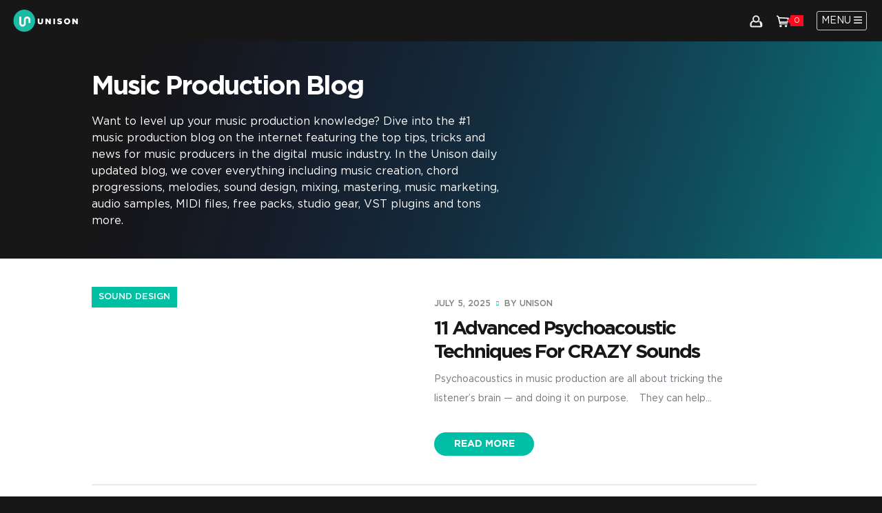

--- FILE ---
content_type: text/html; charset=UTF-8
request_url: https://unison.audio/blog/
body_size: 60510
content:
<!DOCTYPE html>
<html lang="en">
<head><script>(function(w,i,g){w[g]=w[g]||[];if(typeof w[g].push=='function')w[g].push(i)})
(window,'AW-839639130','google_tags_first_party');</script><script async src="/zlc1/"></script>
			<script>
				window.dataLayer = window.dataLayer || [];
				function gtag(){dataLayer.push(arguments);}
				gtag('js', new Date());
				gtag('set', 'developer_id.dY2E1Nz', true);
				
			</script>
			
    <meta charset="UTF-8">
    <meta id="viewport" name="viewport"
        content="width=device-width,user-scalable=no,initial-scale=1,minimum-scale=1,maximum-scale=1">
    <title>Music Production Blog - Unison</title><link rel="preload" href="https://unison.audio/wp-content/themes/unison-vrrb/assets/images/logo%201.png" as="image"><link rel="preload" href="https://unison.audio/wp-content/themes/unison-vrrb/assets/images/shoping-cart-h17.svg" as="image"><link rel="preload" href="https://unison.audio/wp-content/themes/unison-vrrb/assets/images/user-icon-h17.svg" as="image"><link rel="preload" href="https://unison.audio/wp-content/themes/unison-vrrb/assets/images/Unison-Logo-Cropped.png" as="image"><link rel="preload" href="https://unison.audio/wp-content/uploads/Unison-Logo-Cropped-600x188.png" as="image"><link rel="preload" href="https://unison.audio/wp-content/themes/unison-vrrb/assets/images/logo-svg.svg" as="image"><link rel="preload" href="https://unison.audio/wp-content/uploads/Unison-Logo-Cropped.png" as="image"><link rel="preload" href="https://unison.audio/wp-content/themes/unison-vrrb/assets/images/Unison-Logo-Cropped.png.webp" as="image" fetchpriority="high" /><link rel="preload" href="https://unison.audio/wp-content/themes/unison-vrrb/assets/images/user-icon-h17.svg" as="image" fetchpriority="high" /><link rel="preload" href="https://unison.audio/wp-content/themes/unison-vrrb/assets/images/shoping-cart-h17.svg" as="image" fetchpriority="high" /><link rel="preload" href="https://ajax.googleapis.com/ajax/libs/jquery/3.1.0/jquery.min.js?ver=6.6.1" as="script"><style id="perfmatters-used-css">:root{--affwp-creative-preview-width:10rem;--affwp-card-padding:1.5rem;}.screen-reader-text{position:absolute;margin:-1px;padding:0;height:1px;width:1px;overflow:hidden;clip:rect(0 0 0 0);border:0;word-wrap:normal !important;}@keyframes affwp-spinner-rotate{100%{transform:rotate(360deg);}}@keyframes affwp-spinner-dash{0%{stroke-dasharray:1,150;stroke-dashoffset:0;}50%{stroke-dasharray:90,150;stroke-dashoffset:-35;}100%{stroke-dasharray:90,150;stroke-dashoffset:-124;}}.button[name="woocommerce_checkout_place_order"]{margin-top:10px !important;}@font-face{font-family:"GothamBook";font-display:swap;src:url("https://unison.audio/wp-content/themes/unison-vrrb/css/../fonts/GothamBook.eot");src:url("https://unison.audio/wp-content/themes/unison-vrrb/css/../fonts/GothamBook.eot") format("embedded-opentype"),url("https://unison.audio/wp-content/themes/unison-vrrb/css/../fonts/GothamBook.woff2") format("woff2"),url("https://unison.audio/wp-content/themes/unison-vrrb/css/../fonts/GothamBook.woff") format("woff"),url("https://unison.audio/wp-content/themes/unison-vrrb/css/../fonts/GothamBook.ttf") format("truetype"),url("https://unison.audio/wp-content/themes/unison-vrrb/css/../fonts/GothamBook.svg#GothamBook") format("svg");}@font-face{font-family:"GothamLight";font-display:swap;src:url("https://unison.audio/wp-content/themes/unison-vrrb/css/../fonts/GothamLight.eot");src:url("https://unison.audio/wp-content/themes/unison-vrrb/css/../fonts/GothamLight.eot") format("embedded-opentype"),url("https://unison.audio/wp-content/themes/unison-vrrb/css/../fonts/GothamLight.woff2") format("woff2"),url("https://unison.audio/wp-content/themes/unison-vrrb/css/../fonts/GothamLight.woff") format("woff"),url("https://unison.audio/wp-content/themes/unison-vrrb/css/../fonts/GothamLight.ttf") format("truetype"),url("https://unison.audio/wp-content/themes/unison-vrrb/css/../fonts/GothamLight.svg#GothamLight") format("svg");}@font-face{font-family:"GothamMedium";font-display:swap;src:url("https://unison.audio/wp-content/themes/unison-vrrb/css/../fonts/GothamMedium.eot");src:url("https://unison.audio/wp-content/themes/unison-vrrb/css/../fonts/GothamMedium.eot") format("embedded-opentype"),url("https://unison.audio/wp-content/themes/unison-vrrb/css/../fonts/GothamMedium.woff2") format("woff2"),url("https://unison.audio/wp-content/themes/unison-vrrb/css/../fonts/GothamMedium.woff") format("woff"),url("https://unison.audio/wp-content/themes/unison-vrrb/css/../fonts/GothamMedium.ttf") format("truetype"),url("https://unison.audio/wp-content/themes/unison-vrrb/css/../fonts/GothamMedium.svg#GothamMedium") format("svg");}@font-face{font-family:"GothamBold";font-display:swap;src:url("https://unison.audio/wp-content/themes/unison-vrrb/css/../fonts/GothamBold.eot");src:url("https://unison.audio/wp-content/themes/unison-vrrb/css/../fonts/GothamBold.eot") format("embedded-opentype"),url("https://unison.audio/wp-content/themes/unison-vrrb/css/../fonts/GothamBold.woff2") format("woff2"),url("https://unison.audio/wp-content/themes/unison-vrrb/css/../fonts/GothamBold.woff") format("woff"),url("https://unison.audio/wp-content/themes/unison-vrrb/css/../fonts/GothamBold.ttf") format("truetype"),url("https://unison.audio/wp-content/themes/unison-vrrb/css/../fonts/GothamBold.svg#GothamBold") format("svg");}#loading{display:none;}.ui-slider{position:relative;text-align:left;}.ui-slider .ui-slider-handle{position:absolute;z-index:2;width:1.2em;height:1.2em;cursor:default;-ms-touch-action:none;touch-action:none;}.ui-slider .ui-slider-range{position:absolute;z-index:1;font-size:.7em;display:block;border:0;background-position:0 0;}.ui-slider-vertical{width:.8em;height:100px;}.ui-slider-vertical .ui-slider-handle{left:-.3em;margin-left:0;margin-bottom:-.6em;}.ui-slider-vertical .ui-slider-range{left:0;width:100%;}.ui-slider-vertical .ui-slider-range-min{bottom:0;}.ui-widget{font-family:Arial,Helvetica,sans-serif;font-size:1em;}.ui-widget .ui-widget{font-size:1em;}.ui-widget input,.ui-widget select,.ui-widget textarea,.ui-widget button{font-family:Arial,Helvetica,sans-serif;font-size:1em;}.ui-widget.ui-widget-content{border:1px solid #c5c5c5;}.ui-widget-content{border:1px solid #ddd;background:#fff;color:#333;}.ui-widget-content a{color:#333;}.ui-widget-header{border:1px solid #ddd;background:#e9e9e9;color:#333;font-weight:700;}.ui-widget-header a{color:#333;}.ui-state-default,.ui-widget-content .ui-state-default,.ui-widget-header .ui-state-default,.ui-button,html .ui-button.ui-state-disabled:hover,html .ui-button.ui-state-disabled:active{border:1px solid #c5c5c5;background:#f6f6f6;font-weight:400;color:#454545;}.ui-state-default a,.ui-state-default a:link,.ui-state-default a:visited,a.ui-button,a:link.ui-button,a:visited.ui-button,.ui-button{color:#454545;text-decoration:none;}.ui-corner-all,.ui-corner-top,.ui-corner-left,.ui-corner-tl{border-top-left-radius:3px;}.ui-corner-all,.ui-corner-top,.ui-corner-right,.ui-corner-tr{border-top-right-radius:3px;}.ui-corner-all,.ui-corner-bottom,.ui-corner-left,.ui-corner-bl{border-bottom-left-radius:3px;}.ui-corner-all,.ui-corner-bottom,.ui-corner-right,.ui-corner-br{border-bottom-right-radius:3px;}#uivolume{position:absolute;top:-100px;left:110px;width:10px;height:120px;z-index:9999;display:none;}#uivolume .ui-slider-vertical .ui-slider-range-min{background:#00c1a7;}#uivolume .ui-widget.ui-widget-content{border:none;}#uivolume .ui-slider-vertical .ui-slider-handle{left:50%;margin-left:-70%;margin-bottom:-.6em;-ms-transform:translate(-50%,50%);-webkit-transform:translate(-50%,50%);transform:translate(-50%,50%);}.ui-state-default,.ui-widget-content .ui-state-default,.ui-widget-header .ui-state-default,.ui-button,html .ui-button.ui-state-disabled:hover,html .ui-button.ui-state-disabled:active{border:none;border-radius:50%;background:#ededed;font-weight:400;color:#2b2b2b;}#uivolume{background:#333;width:40px;height:auto;padding:15px;border-radius:25px;top:-130px;left:90px;}#uivolume>span{height:120px;width:10px;margin:0 auto;display:block;}input,textarea{border-radius:0;box-shadow:none;margin:0;padding:0;}input:focus::-webkit-input-placeholder{color:transparent;}@-webkit-keyframes sk-scaleout{0%{-webkit-transform:scale(0);}100%{-webkit-transform:scale(1);opacity:0;}}@keyframes sk-scaleout{0%{-webkit-transform:scale(0);transform:scale(0);}100%{-webkit-transform:scale(1);transform:scale(1);opacity:0;}}@keyframes fadein{from{opacity:0;}to{opacity:1;}}@-webkit-keyframes fadein{from{opacity:0;}to{opacity:1;}}@-ms-keyframes fadein{from{opacity:0;}to{opacity:1;}}@keyframes fadeout{from{opacity:1;}to{opacity:0;}}@-webkit-keyframes fadeout{from{opacity:1;}to{opacity:0;}}@-ms-keyframes fadeout{from{opacity:1;}to{opacity:0;}}article,aside,details,figcaption,figure,footer,header,hgroup,main,nav,section,summary{display:block;}audio,canvas,progress,video{display:inline-block;vertical-align:baseline;}audio:not([controls]){display:none;height:0;}[hidden],template{display:none;}a{background:transparent;}a:active,a:hover{outline:0;}h1{font-size:2em;margin:.67em 0;}img{border:0;}button,input,optgroup,select,textarea{color:inherit;font:inherit;margin:0;}button{overflow:visible;}button,select{text-transform:none;}button,html input[type='button'],input[type='reset'],input[type='submit']{-webkit-appearance:button;cursor:pointer;}button[disabled],html input[disabled]{cursor:default;}button::-moz-focus-inner,input::-moz-focus-inner{border:0;padding:0;}input{line-height:normal;}input[type='checkbox'],input[type='radio']{box-sizing:border-box;padding:0;}input[type='number']::-webkit-inner-spin-button,input[type='number']::-webkit-outer-spin-button{height:auto;}input[type='search']{-webkit-appearance:textfield;box-sizing:content-box;}input[type='search']::-webkit-search-cancel-button,input[type='search']::-webkit-search-decoration{-webkit-appearance:none;}*{-webkit-tap-highlight-color:rgba(0,0,0,.13);}html{-webkit-backface-visibility:hidden;height:100%;font-size:100%;margin:0;padding:0;}::-moz-selection{background:#d0d0d0;background:#d0d0d0;text-shadow:none;text-shadow:none;}::selection{text-shadow:none;}::-webkit-input-placeholder{color:#fff;}:-moz-placeholder{color:#fff;}::-moz-placeholder{color:#fff;}:-ms-input-placeholder{color:#fff;}p{margin:0;}audio,canvas,img,svg,video{vertical-align:middle;}textarea,input{outline:none;}:focus{outline-color:transparent;outline-style:none;}.badge-success:hover,.badge-success:focus{color:#fff !important;background-color:#2ddabf !important;}.button.button-primary{font-size:1.25rem;line-height:58px;padding:0 20px;text-align:center;color:#fff;text-transform:uppercase;display:inline-block;font-family:"GothamMedium",Helvetica Neue,Helvetica,Verdana,Roboto,sans-serif;background:#00c1a7;border-radius:9px;}.button.button-primary:hover{color:white;background:#61cabc;}a{text-decoration:none;}ul{margin:0;padding:0;}ul li{margin:0;list-style:none;}a{transition:-webkit-transform 1s;transition:transform 1s;background:linear,to top,black,#fff;display:-ms-flexbox;display:flex;}label[for='payment_method_paypal'],label[for='payment_method_stripe']{float:none !important;margin-bottom:0px !important;margin-left:5px;font-size:0px !important;}label[for='payment_method_paypal']:after{content:"";display:inline-block;height:37px;width:120px;background-image:url("https://unison.audio/wp-content/uploads/2019/03/paypal_300.png");background-size:cover;vertical-align:middle;}label[for='payment_method_stripe']:after{content:"";display:inline-block;height:40px;width:120px;background-image:url("https://unison.audio/wp-content/uploads/2019/03/stripe_300.png");background-size:cover;vertical-align:middle;}#account{display:none;background:rgba(0,0,0,.9);}#account .contain{top:15%;left:auto;right:auto;z-index:110;margin:0 auto;}#account .ovl{display:none;}#account .contain{max-height:80%;}.popup_complete{position:fixed;top:300px;right:0;background:#00c1a7;padding:20px 50px 20px 20px;color:#fff;font-size:15px;display:none;z-index:9999;}.popup_complete .btn-close{width:25px;height:25px;background:url("https://unison.audio/wp-content/themes/unison-vrrb/css/../images/btn-close-popup.png") no-repeat center center;background-size:15px;position:absolute;right:10px;top:15px;cursor:pointer;}.popup_fail{position:fixed;top:300px;right:0;background:#ff2436;padding:20px 50px 20px 20px;color:#fff;font-size:15px;display:none;z-index:9999;}.popup_fail .btn-close{width:25px;height:25px;background:url("https://unison.audio/wp-content/themes/unison-vrrb/css/../images/btn-close-popup.png") no-repeat center center;background-size:15px;position:absolute;right:10px;top:15px;cursor:pointer;}.popup{position:absolute;position:fixed;top:0;left:0;width:100%;height:100%;z-index:99999;text-align:center;}.popup .btn-close{position:fixed;right:100px;top:100px;width:16px;height:16px;cursor:pointer;background:url("https://unison.audio/wp-content/themes/unison-vrrb/css/../images/btn-close-popup.png") no-repeat left top;background-size:cover;z-index:101;}.popup .btn-close:hover{background:url("https://unison.audio/wp-content/themes/unison-vrrb/css/../images/btn-close-popup-hv.png") no-repeat left top;background-size:cover;}.popup .contain{width:510px;position:absolute;top:50%;left:50%;-webkit-transform:translate3d(-50%,-50%,0);transform:translate3d(-50%,-50%,0);z-index:110;}.popup .contain h4,.contain h4{color:#fff;font-size:1.5625rem;text-transform:uppercase;text-align:center;font-family:"GothamMedium",Helvetica Neue,Helvetica,Verdana,Roboto,sans-serif;}.popup .contain h4 span,.contain h4 span{display:block;width:100%;text-align:center;font-size:1.0625rem;color:#d7d7d7;font-family:"GothamLight",Helvetica Neue,Helvetica,Verdana,Roboto,sans-serif;text-transform:none;padding-top:10px;}.popup .ovl{position:absolute;position:fixed;top:0;left:0;width:100%;height:100%;background:rgba(18,18,18,.9);}.js-contain--account{position:relative;}.js-contain--account>div form>p{margin-bottom:10px;}.js-contain--account>div form>p .los{text-align:center;text-align:center;display:block;width:100%;font-size:14px;font-weight:bold;text-decoration:underline;color:#787878;}.js-contain--account>div form>p .los:hover{color:#00c1a7;}.js-contain--account>div form>p.user{position:relative;}.js-contain--account>div form>p.login-username{position:relative;}.js-contain--account>div form>p.login-password{position:relative;}.js-contain--account>div form>p.email{position:relative;}.js-contain--account>div form>p.email:before{content:"";position:absolute;left:20px;top:12px;width:20px;height:25px;background:url("https://unison.audio/wp-content/themes/unison-vrrb/css/../images/i-email-user.png") no-repeat left top !important;}.js-contain--account>div form>p.pass{position:relative;}.js-contain--account>div form>.dropdown{margin-bottom:25px;padding:15px 0;height:50px;border:1px solid #464646;background:transparent;width:100%;color:#fff;font-size:16px;position:relative;transition:all .5s;}.js-contain--account>div form>.dropdown:after{content:"";display:table;clear:both;}p.login-submit{height:50px;}.js-contain--account>div form>p input[type='text']{padding:5px 20px 0 20px;height:50px;border:1px solid #cfd1d9;background:transparent;width:100%;color:black;font-size:16px;position:relative;transition:all .5s;border-radius:3px;}.js-contain--account>div form>p input[type='text']:focus,.active-focus{border:1px solid #cfd1d9;}.js-contain--account>div form>p input[type='password']{padding:5px 20px 0 20px;height:50px;border:1px solid #cfd1d9;background:transparent;width:100%;color:black;font-size:16px;transition:all .5s;border-radius:3px;}.js-contain--account>div form>p input[type='password']:focus{border:1px solid #cfd1d9;}.js-contain--account>div form>p .button.button-primary{border:none;width:100%;line-height:50px;display:block;padding:0 !important;font-size:1.25rem;opacity:1 !important;}.js-contain--account>div>*{opacity:0;-webkit-transform:translateY(50px);transform:translateY(50px);transition:all .7s cubic-bezier(.19,1,.22,1);}.js-contain--account>div.display>*{opacity:1;-webkit-transform:translateY(0);transform:translateY(0);}.js-contain--account>div.display> :nth-child(1){transition-delay:.03s;}.js-contain--account>div.display> :nth-child(2){transition-delay:.06s;}.js-contain--account>div.display> :nth-child(3){transition-delay:.09s;}.js-contain--account>div.display> :nth-child(4){transition-delay:.12s;}.js-contain--account>div.display> :nth-child(5){transition-delay:.15s;}.js-contain--account>div.display> :nth-child(6){transition-delay:.18s;}.js-contain--account>div.display> :nth-child(7){transition-delay:.21s;}.js-contain--account>div.display> :nth-child(8){transition-delay:.24s;}.js-contain--account>div.display> :nth-child(9){transition-delay:.27s;}.tab-account{width:100%;text-align:center;margin:21px 0 20px;}.tab-account li{display:inline-block;line-height:1;font-size:1.25rem;padding:12px 20px 10px;color:#00c1a7;text-transform:uppercase;border:2px solid transparent;border-radius:50px;font-family:"GothamMedium",Helvetica Neue,Helvetica,Verdana,Roboto,sans-serif;margin:0 5px;cursor:pointer;}.tab-account li:hover{color:#00c1a7;}.tab-account li.selected{border:2px solid #00c1a7;color:#00c1a7;}.play_single_audio,.btn-play,.btn-free-play{height:58px;display:block;}@media screen and (max-height: 850px){.popup{overflow-y:auto;}.popup .ovl{position:fixed;}}.popup .contain{width:510px;position:relative;-webkit-transform:translate3d(0,0,0);transform:translate3d(0,0,0);top:40px;left:auto;z-index:110;margin:0 auto;background-color:white;border-radius:10px;padding:24px 43px;}::-webkit-scrollbar{-webkit-appearance:none;width:8px;}::-webkit-scrollbar:vertical{width:12px;}::-webkit-scrollbar:horizontal{height:12px;}::-webkit-scrollbar-thumb{background-color:#fff;border-radius:10px;box-shadow:0 0 1px rgba(255,255,255,.5);}::-webkit-scrollbar-track{background-color:#7f7f7f;border-radius:10px;}#lostpass{display:none;}.lostpass-wrap{width:410px;position:absolute;top:50%;left:50%;-webkit-transform:translate3d(-50%,-50%,0);transform:translate3d(-50%,-50%,0);z-index:110;}.lostpass-wrap h4{color:#fff;text-transform:uppercase;text-align:center;padding-bottom:30px;font-size:20px;}.lostpass-wrap input[type='text']{padding:5px;height:50px;border:1px solid #464646;background:transparent;width:100%;color:black;font-size:16px;position:relative;transition:all .5s;}.lostpass-wrap input[type='text']:focus{border:1px solid black;}.ui-state-default::before{display:none !important;}@-webkit-keyframes autofill{to{color:#fff;background:transparent;}}input:-webkit-autofill{-webkit-animation-name:autofill;-webkit-animation-fill-mode:both;}.sc-player-engine-container{width:1px;height:1px;position:fixed;top:2px;left:2px;}html body .ui-corner-all{background:none !important;background-color:#181818 !important;margin:0 !important;}input{-webkit-appearance:none;}li{list-style:none;}html{margin-top:0 !important;}.button{opacity:1 !important;}.ui-widget-header{color:#fff;font-weight:700;font-size:15px;}form.cart{border:1px solid #3d3d3d;width:75%;position:relative;left:10%;}form.cart{border:1px solid #3d3d3d;width:75% !important;position:relative;left:10%;display:none;}form.cart.active{display:block;}html body form p input::-webkit-input-placeholder{text-indent:0;color:#999;transition:text-indent .3s ease;}html body form p input::-moz-placeholder{text-indent:0;color:#999;transition:text-indent .3s ease;}html body form p input:-moz-placeholder{text-indent:0;color:#999;transition:text-indent .3s ease;}html body form p input:-ms-input-placeholder{text-indent:0;color:#999;transition:text-indent .3s ease;}html body form p input:focus::-webkit-input-placeholder{text-indent:500px;color:#131313;transition:text-indent .3s ease;}html body form p input:focus::-moz-placeholder{text-indent:500px;color:#131313;transition:text-indent .3s ease;}html body form p input:focus:-moz-placeholder{text-indent:500px;color:#131313;transition:text-indent .3s ease;}html body form p input:focus:-ms-input-placeholder{text-indent:500px;color:#131313;transition:text-indent .3s ease;}html body form p input:active::-webkit-input-placeholder{text-indent:500px;color:#131313;transition:text-indent .3s ease;}html body form p input:active::-moz-placeholder{text-indent:500px;color:#131313;transition:text-indent .3s ease;}html body form p input:active:-moz-placeholder{text-indent:500px;color:#131313;transition:text-indent .3s ease;}html body form p input:active:-ms-input-placeholder{text-indent:500px;color:#131313;transition:text-indent .3s ease;}html body form p input::-webkit-input-placeholder{opacity:1;transition:opacity .3s ease;}html body form p input::-moz-placeholder{opacity:1;transition:opacity .3s ease;}html body form p input:-moz-placeholder{opacity:1;transition:opacity .3s ease;}html body form p input:-ms-input-placeholder{opacity:1;transition:opacity .3s ease;}html body form p input:focus::-webkit-input-placeholder{opacity:0;transition:opacity .3s ease;}html body form p input:focus::-moz-placeholder{opacity:0;transition:opacity .3s ease;}html body form p input:focus:-moz-placeholder{opacity:0;transition:opacity .3s ease;}html body form p input:focus:-ms-input-placeholder{opacity:0;transition:opacity .3s ease;}.menu-item.active::before{display:none !important;}form.cart{border:1px solid #3d3d3d;width:342px;}@media screen and (max-width: 1024px){html{position:relative;overflow-x:hidden;-webkit-overflow-scrolling:touch;}}@media screen and (max-width: 768px){.socials{width:370px;}}@media screen and (max-width: 567px){body{font-size:12px;}.popup .contain{width:90%;}.popup .btn-close{right:0;top:0;width:35px;height:35px;background:url("https://unison.audio/wp-content/themes/unison-vrrb/css/../images/btn-close-popup.png") no-repeat center #333;background-size:25px 25px;}}@media screen and (max-width: 567px){form.cart{border:1px solid #3d3d3d;width:100% !important;position:relative;left:0;display:none;}}body .popup{display:-webkit-flex;display:flex;-webkit-align-items:center;align-items:center;}body .popup .pop_cart,body .popup .keep_shopping{display:inline-block;color:#fff;margin-top:30px;margin-left:5px;margin-right:5px;border-radius:3px;border-radius:50px;line-height:60px;width:275px;border:2px solid #fff;text-align:center;background:transparent;font-family:"GothamMedium",Helvetica Neue,Helvetica,Verdana,Roboto,sans-serif;font-size:1.125rem;text-transform:uppercase;}body .popup .pop_cart:hover,body .popup .keep_shopping:hover{color:#000;border:2px solid #fff;background:#fff;}.popup.c_popup .container{width:100%;}.popup.c_popup .container h4{color:#fff;font-size:1.5625rem;text-transform:uppercase;text-align:center;font-family:"GothamMedium",Helvetica Neue,Helvetica,Verdana,Roboto,sans-serif;}.popup.c_popup .container .title{color:#00c1a7;}.popup.c_popup .container h4 span{display:block;width:100%;text-align:center;font-size:1.0625rem;color:#d7d7d7;font-family:"GothamLight",Helvetica Neue,Helvetica,Verdana,Roboto,sans-serif;text-transform:none;padding-top:10px;}@media only screen and (max-width: 1023px){.cs_drawer_footer_section{padding-bottom:3rem !important;}body .get_cart_drawer_content .cart_drawer_table_contets{padding-bottom:5rem !important;}}.keep_shopping,.pop_cart{color:#00c1a7 !important;border-color:#00c1a7 !important;}.c_popup a.pop_cart{background-color:#00c1a7 !important;color:#fff !important;}.c_popup a.pop_cart:hover{background-color:#fff !important;color:#00c1a7 !important;border-color:#fff !important;}.keep_shopping:hover,.pop_cart:hover{background:#00c1a7 !important;color:#fff !important;}.price del{color:#999;}.checkbox_fields{color:black;text-align:left;position:relative;padding-left:25px;}.checkbox_fields.custom_filder{padding:0;width:100%;text-align:center;margin-top:30px;}.checkbox_fields input[type='checkbox']{-webkit-appearance:checkbox;position:relative;position:absolute;top:2px;top:2px;margin-left:5px;display:inline-block;left:0;}.checkbox_fields a{color:#787878;text-decoration:underline;display:inline-block;}.checkbox_fields a:hover{color:#00c1a7;text-decoration:none;}@media (min-width: 992px){.pop_container{width:50%;margin-left:25%;padding:30px 15px;}}@media (min-width: 768px) and (max-width: 991px){.pop_container{width:75%;margin-left:12.5%;padding:30px 15px;}}@media (max-width: 767px){.pop_container{width:100%;padding:30px 15px;}}.pop_container{padding:40px 15px 50px;background:rgba(0,0,0,.9);position:relative;}.pop_container .btn-close{position:absolute;top:5px;right:5px;}.samplepack-item .button_free{display:inline-block;}.popupbox h4{font-size:20px;color:#fff;}.popup_purchased h4{font-size:20px;color:#fff;}.popupbox_already h4{font-size:20px;color:#fff;}.button_free{display:inline-block;}.js-price-text ins,.artist-detail .price ins{text-decoration:none;}.display-no{display:none;}.disabled{opacity:.5;filter:alpha(opacity=50);}.ui-slider-range{height:100%;}.ui-slider-handle{bottom:100%;}.popupbox.popup.c_popup{display:none;}.popupbox_already.popup.c_popup{display:none;}@media screen and (max-width: 1199px){.samplepack-list .copy a.btn-play,.samplepack-item .button_free{display:inline-block;vertical-align:middle;}}.single_blog_page h1,h2,h3,h4,h5,h6{margin-bottom:20px;}.type-product h4{font-size:32px;}.type-product .copy p{font-size:18px;color:#fff;margin-bottom:25px !important;line-height:1.2;}.type-product .copy ul{padding-left:20px;margin-bottom:25px;}.type-product .copy li{font-size:18px;color:#fff;line-height:1.2;list-style:disc;}.add_cart_btn,.somdn-download-button{border-radius:50px !important;}.checkbox_fields{font-size:12px;}.add_cart_btn,.somdn-download-button{outline:none !important;box-shadow:none !important;-webkit-appearance:none !important;appearance:none !important;border:none;}form.cart{left:0;width:100% !important;border:none;display:block;}#defaultbutton{float:right;margin-top:10px;margin-right:5px;}@media only screen and (max-width: 767px){.type-product h4{font-size:22px;}.type-product .copy p,.type-product .copy li{font-size:16px;}#defaultbutton{margin-top:45px;}}div#cs_drawer_main_nav p.cs_drawer_checkout a:hover{background:#2ddabf !important;color:#fff !important;}body div#cs_drawer_main_nav p.cs_drawer_checkout a{padding:25px 65px 25px 53px;height:67px;}.cs_drawer_js_menu{bottom:0 !important;top:unset !important;position:fixed !important;overflow-x:hidden !important;}.cs_drawer_js_menu h6,.cs_drawer_js_menu h5,.cs_drawer_js_menu span.woocommerce-Price-amount.amount{font-weight:bold !important;font-family:"GothamMedium",Helvetica Neue,Helvetica,Verdana,Roboto,sans-serif !important;}div#cs_drawer_main_nav p.cs_drawer_checkout a{position:static !important;padding:0 !important;display:flex;align-items:center;justify-content:center;}.cs_drawer_js_menu p.cs_drawer_checkout{display:block;}.cs_drawer_footer_section{position:fixed;width:100%;left:0;bottom:0;padding:2rem 1rem 2rem 1rem;}.cs_drawer_js_menu span.cs_drawer_heading{font-size:14px;letter-spacing:1px;}div#cs_drawer_main_nav>h3{padding:0 2rem;}.get_cart_drawer_content tr td.product-thumbnail a{padding-left:1rem;padding-right:1rem;}.get_cart_drawer_content tr td:after{content:"";height:1px;width:100%;position:absolute;bottom:0;right:0;}.get_cart_drawer_content tr:last-child td:after{content:none !important;}.get_cart_drawer_content h5{margin-bottom:0 !important;}.get_cart_drawer_content tr td{padding-bottom:1rem !important;padding-top:1rem !important;}.cs_drawer_js_menu span.cs_drawer_menu_close{font-size:0;position:relative;}.get_cart_drawer_content{position:relative;padding-bottom:0;}.get_cart_drawer_content{height:100%;}@media only screen and (max-width: 1023px){.get_cart_drawer_content h5{max-width:150px;}}.cs_drawer_menu_context{left:0;opacity:0;position:fixed;top:0;transition:opacity .5s,visibility .5s;visibility:hidden;width:100%;height:100%;z-index:40000;}.cs_drawer_js_menu{color:#000;position:absolute;height:100%;width:446px;margin:0;background:#fff;z-index:99;overflow-y:auto;-webkit-overflow-scrolling:touch;-ms-overflow-style:-ms-autohiding-scrollbar;transition:background .5s,transform .5s;}.cs_drawer_js_menu--right{-webkit-transform:translateX(100%);transform:translateX(100%);position:absolute;right:0;}.cs_drawer_menu_close{cursor:pointer;}div#cs_drawer_main_nav{background:#181818;}div#cs_drawer_main_nav h3{color:#fff;font-size:34px;text-align:center;background-color:#212121;display:flex;flex-direction:row;width:100%;align-items:center;justify-content:space-between;padding:21px 21px 21px 18px;height:76px;}div#cs_drawer_main_nav h3 span.cs_drawer_menu_close{float:left;}div#cs_drawer_main_nav h5,div#cs_drawer_main_nav h6,div#cs_drawer_main_nav p{color:#fff;}div#cs_drawer_main_nav p.cs_drawer_checkout a{font-family:"GothamBold",Helvetica Neue,Helvetica,Verdana,Roboto,sans-serif;background:#00c1a7;text-align:center !important;line-height:0px;font-weight:700;font-size:16px;border-radius:54px;color:#fff;text-transform:uppercase;width:100%;height:40px;max-width:343px;}.cart_drawer_table_contets{max-height:calc(100vh - 260px);overflow-y:scroll;}div#cs_drawer_main_nav,.get_cart_drawer_content{overflow:hidden !important;}.cs_drawer_footer_section{z-index:9999999 !important;background:#181818;}.cart_drawer_table_contets::-webkit-scrollbar{display:none !important;}body .cart_drawer_table_contets{padding-bottom:0px !important;}.text-center{text-align:center !important;}.product .copy{padding-bottom:3rem;}.animated{-webkit-animation-duration:1s;animation-duration:1s;-webkit-animation-fill-mode:both;animation-fill-mode:both;}.animated.infinite{-webkit-animation-iteration-count:infinite;animation-iteration-count:infinite;}.animated.hinge{-webkit-animation-duration:2s;animation-duration:2s;}.animated.bounceIn,.animated.bounceOut,.animated.flipOutX,.animated.flipOutY{-webkit-animation-duration:.75s;animation-duration:.75s;}@-webkit-keyframes bounce{20%,53%,80%,from,to{-webkit-animation-timing-function:cubic-bezier(.215,.61,.355,1);animation-timing-function:cubic-bezier(.215,.61,.355,1);-webkit-transform:translate3d(0,0,0);transform:translate3d(0,0,0);}40%,43%{-webkit-animation-timing-function:cubic-bezier(.755,.05,.855,.06);animation-timing-function:cubic-bezier(.755,.05,.855,.06);-webkit-transform:translate3d(0,-30px,0);transform:translate3d(0,-30px,0);}70%{-webkit-animation-timing-function:cubic-bezier(.755,.05,.855,.06);animation-timing-function:cubic-bezier(.755,.05,.855,.06);-webkit-transform:translate3d(0,-15px,0);transform:translate3d(0,-15px,0);}90%{-webkit-transform:translate3d(0,-4px,0);transform:translate3d(0,-4px,0);}}@keyframes bounce{20%,53%,80%,from,to{-webkit-animation-timing-function:cubic-bezier(.215,.61,.355,1);animation-timing-function:cubic-bezier(.215,.61,.355,1);-webkit-transform:translate3d(0,0,0);transform:translate3d(0,0,0);}40%,43%{-webkit-animation-timing-function:cubic-bezier(.755,.05,.855,.06);animation-timing-function:cubic-bezier(.755,.05,.855,.06);-webkit-transform:translate3d(0,-30px,0);transform:translate3d(0,-30px,0);}70%{-webkit-animation-timing-function:cubic-bezier(.755,.05,.855,.06);animation-timing-function:cubic-bezier(.755,.05,.855,.06);-webkit-transform:translate3d(0,-15px,0);transform:translate3d(0,-15px,0);}90%{-webkit-transform:translate3d(0,-4px,0);transform:translate3d(0,-4px,0);}}@-webkit-keyframes flash{50%,from,to{opacity:1;}25%,75%{opacity:0;}}@keyframes flash{50%,from,to{opacity:1;}25%,75%{opacity:0;}}@-webkit-keyframes pulse{from,to{-webkit-transform:scale3d(1,1,1);transform:scale3d(1,1,1);}50%{-webkit-transform:scale3d(1.05,1.05,1.05);transform:scale3d(1.05,1.05,1.05);}}@keyframes pulse{from,to{-webkit-transform:scale3d(1,1,1);transform:scale3d(1,1,1);}50%{-webkit-transform:scale3d(1.05,1.05,1.05);transform:scale3d(1.05,1.05,1.05);}}@-webkit-keyframes rubberBand{from,to{-webkit-transform:scale3d(1,1,1);transform:scale3d(1,1,1);}30%{-webkit-transform:scale3d(1.25,.75,1);transform:scale3d(1.25,.75,1);}40%{-webkit-transform:scale3d(.75,1.25,1);transform:scale3d(.75,1.25,1);}50%{-webkit-transform:scale3d(1.15,.85,1);transform:scale3d(1.15,.85,1);}65%{-webkit-transform:scale3d(.95,1.05,1);transform:scale3d(.95,1.05,1);}75%{-webkit-transform:scale3d(1.05,.95,1);transform:scale3d(1.05,.95,1);}}@keyframes rubberBand{from,to{-webkit-transform:scale3d(1,1,1);transform:scale3d(1,1,1);}30%{-webkit-transform:scale3d(1.25,.75,1);transform:scale3d(1.25,.75,1);}40%{-webkit-transform:scale3d(.75,1.25,1);transform:scale3d(.75,1.25,1);}50%{-webkit-transform:scale3d(1.15,.85,1);transform:scale3d(1.15,.85,1);}65%{-webkit-transform:scale3d(.95,1.05,1);transform:scale3d(.95,1.05,1);}75%{-webkit-transform:scale3d(1.05,.95,1);transform:scale3d(1.05,.95,1);}}@-webkit-keyframes shake{from,to{-webkit-transform:translate3d(0,0,0);transform:translate3d(0,0,0);}10%,30%,50%,70%,90%{-webkit-transform:translate3d(-10px,0,0);transform:translate3d(-10px,0,0);}20%,40%,60%,80%{-webkit-transform:translate3d(10px,0,0);transform:translate3d(10px,0,0);}}@keyframes shake{from,to{-webkit-transform:translate3d(0,0,0);transform:translate3d(0,0,0);}10%,30%,50%,70%,90%{-webkit-transform:translate3d(-10px,0,0);transform:translate3d(-10px,0,0);}20%,40%,60%,80%{-webkit-transform:translate3d(10px,0,0);transform:translate3d(10px,0,0);}}@-webkit-keyframes headShake{0%{-webkit-transform:translateX(0);transform:translateX(0);}6.5%{-webkit-transform:translateX(-6px) rotateY(-9deg);transform:translateX(-6px) rotateY(-9deg);}18.5%{-webkit-transform:translateX(5px) rotateY(7deg);transform:translateX(5px) rotateY(7deg);}31.5%{-webkit-transform:translateX(-3px) rotateY(-5deg);transform:translateX(-3px) rotateY(-5deg);}43.5%{-webkit-transform:translateX(2px) rotateY(3deg);transform:translateX(2px) rotateY(3deg);}50%{-webkit-transform:translateX(0);transform:translateX(0);}}@keyframes headShake{0%{-webkit-transform:translateX(0);transform:translateX(0);}6.5%{-webkit-transform:translateX(-6px) rotateY(-9deg);transform:translateX(-6px) rotateY(-9deg);}18.5%{-webkit-transform:translateX(5px) rotateY(7deg);transform:translateX(5px) rotateY(7deg);}31.5%{-webkit-transform:translateX(-3px) rotateY(-5deg);transform:translateX(-3px) rotateY(-5deg);}43.5%{-webkit-transform:translateX(2px) rotateY(3deg);transform:translateX(2px) rotateY(3deg);}50%{-webkit-transform:translateX(0);transform:translateX(0);}}@-webkit-keyframes swing{20%{-webkit-transform:rotate3d(0,0,1,15deg);transform:rotate3d(0,0,1,15deg);}40%{-webkit-transform:rotate3d(0,0,1,-10deg);transform:rotate3d(0,0,1,-10deg);}60%{-webkit-transform:rotate3d(0,0,1,5deg);transform:rotate3d(0,0,1,5deg);}80%{-webkit-transform:rotate3d(0,0,1,-5deg);transform:rotate3d(0,0,1,-5deg);}to{-webkit-transform:rotate3d(0,0,1,0deg);transform:rotate3d(0,0,1,0deg);}}@keyframes swing{20%{-webkit-transform:rotate3d(0,0,1,15deg);transform:rotate3d(0,0,1,15deg);}40%{-webkit-transform:rotate3d(0,0,1,-10deg);transform:rotate3d(0,0,1,-10deg);}60%{-webkit-transform:rotate3d(0,0,1,5deg);transform:rotate3d(0,0,1,5deg);}80%{-webkit-transform:rotate3d(0,0,1,-5deg);transform:rotate3d(0,0,1,-5deg);}to{-webkit-transform:rotate3d(0,0,1,0deg);transform:rotate3d(0,0,1,0deg);}}@-webkit-keyframes tada{from,to{-webkit-transform:scale3d(1,1,1);transform:scale3d(1,1,1);}10%,20%{-webkit-transform:scale3d(.9,.9,.9) rotate3d(0,0,1,-3deg);transform:scale3d(.9,.9,.9) rotate3d(0,0,1,-3deg);}30%,50%,70%,90%{-webkit-transform:scale3d(1.1,1.1,1.1) rotate3d(0,0,1,3deg);transform:scale3d(1.1,1.1,1.1) rotate3d(0,0,1,3deg);}40%,60%,80%{-webkit-transform:scale3d(1.1,1.1,1.1) rotate3d(0,0,1,-3deg);transform:scale3d(1.1,1.1,1.1) rotate3d(0,0,1,-3deg);}}@keyframes tada{from,to{-webkit-transform:scale3d(1,1,1);transform:scale3d(1,1,1);}10%,20%{-webkit-transform:scale3d(.9,.9,.9) rotate3d(0,0,1,-3deg);transform:scale3d(.9,.9,.9) rotate3d(0,0,1,-3deg);}30%,50%,70%,90%{-webkit-transform:scale3d(1.1,1.1,1.1) rotate3d(0,0,1,3deg);transform:scale3d(1.1,1.1,1.1) rotate3d(0,0,1,3deg);}40%,60%,80%{-webkit-transform:scale3d(1.1,1.1,1.1) rotate3d(0,0,1,-3deg);transform:scale3d(1.1,1.1,1.1) rotate3d(0,0,1,-3deg);}}@-webkit-keyframes wobble{from,to{-webkit-transform:none;transform:none;}15%{-webkit-transform:translate3d(-25%,0,0) rotate3d(0,0,1,-5deg);transform:translate3d(-25%,0,0) rotate3d(0,0,1,-5deg);}30%{-webkit-transform:translate3d(20%,0,0) rotate3d(0,0,1,3deg);transform:translate3d(20%,0,0) rotate3d(0,0,1,3deg);}45%{-webkit-transform:translate3d(-15%,0,0) rotate3d(0,0,1,-3deg);transform:translate3d(-15%,0,0) rotate3d(0,0,1,-3deg);}60%{-webkit-transform:translate3d(10%,0,0) rotate3d(0,0,1,2deg);transform:translate3d(10%,0,0) rotate3d(0,0,1,2deg);}75%{-webkit-transform:translate3d(-5%,0,0) rotate3d(0,0,1,-1deg);transform:translate3d(-5%,0,0) rotate3d(0,0,1,-1deg);}}@keyframes wobble{from,to{-webkit-transform:none;transform:none;}15%{-webkit-transform:translate3d(-25%,0,0) rotate3d(0,0,1,-5deg);transform:translate3d(-25%,0,0) rotate3d(0,0,1,-5deg);}30%{-webkit-transform:translate3d(20%,0,0) rotate3d(0,0,1,3deg);transform:translate3d(20%,0,0) rotate3d(0,0,1,3deg);}45%{-webkit-transform:translate3d(-15%,0,0) rotate3d(0,0,1,-3deg);transform:translate3d(-15%,0,0) rotate3d(0,0,1,-3deg);}60%{-webkit-transform:translate3d(10%,0,0) rotate3d(0,0,1,2deg);transform:translate3d(10%,0,0) rotate3d(0,0,1,2deg);}75%{-webkit-transform:translate3d(-5%,0,0) rotate3d(0,0,1,-1deg);transform:translate3d(-5%,0,0) rotate3d(0,0,1,-1deg);}}@-webkit-keyframes jello{11.1%,from,to{-webkit-transform:none;transform:none;}22.2%{-webkit-transform:skewX(-12.5deg) skewY(-12.5deg);transform:skewX(-12.5deg) skewY(-12.5deg);}33.3%{-webkit-transform:skewX(6.25deg) skewY(6.25deg);transform:skewX(6.25deg) skewY(6.25deg);}44.4%{-webkit-transform:skewX(-3.125deg) skewY(-3.125deg);transform:skewX(-3.125deg) skewY(-3.125deg);}55.5%{-webkit-transform:skewX(1.5625deg) skewY(1.5625deg);transform:skewX(1.5625deg) skewY(1.5625deg);}66.6%{-webkit-transform:skewX(-.78125deg) skewY(-.78125deg);transform:skewX(-.78125deg) skewY(-.78125deg);}77.7%{-webkit-transform:skewX(.390625deg) skewY(.390625deg);transform:skewX(.390625deg) skewY(.390625deg);}88.8%{-webkit-transform:skewX(-.1953125deg) skewY(-.1953125deg);transform:skewX(-.1953125deg) skewY(-.1953125deg);}}@keyframes jello{11.1%,from,to{-webkit-transform:none;transform:none;}22.2%{-webkit-transform:skewX(-12.5deg) skewY(-12.5deg);transform:skewX(-12.5deg) skewY(-12.5deg);}33.3%{-webkit-transform:skewX(6.25deg) skewY(6.25deg);transform:skewX(6.25deg) skewY(6.25deg);}44.4%{-webkit-transform:skewX(-3.125deg) skewY(-3.125deg);transform:skewX(-3.125deg) skewY(-3.125deg);}55.5%{-webkit-transform:skewX(1.5625deg) skewY(1.5625deg);transform:skewX(1.5625deg) skewY(1.5625deg);}66.6%{-webkit-transform:skewX(-.78125deg) skewY(-.78125deg);transform:skewX(-.78125deg) skewY(-.78125deg);}77.7%{-webkit-transform:skewX(.390625deg) skewY(.390625deg);transform:skewX(.390625deg) skewY(.390625deg);}88.8%{-webkit-transform:skewX(-.1953125deg) skewY(-.1953125deg);transform:skewX(-.1953125deg) skewY(-.1953125deg);}}@-webkit-keyframes bounceIn{20%,40%,60%,80%,from,to{-webkit-animation-timing-function:cubic-bezier(.215,.61,.355,1);animation-timing-function:cubic-bezier(.215,.61,.355,1);}0%{opacity:0;-webkit-transform:scale3d(.3,.3,.3);transform:scale3d(.3,.3,.3);}20%{-webkit-transform:scale3d(1.1,1.1,1.1);transform:scale3d(1.1,1.1,1.1);}40%{-webkit-transform:scale3d(.9,.9,.9);transform:scale3d(.9,.9,.9);}60%{opacity:1;-webkit-transform:scale3d(1.03,1.03,1.03);transform:scale3d(1.03,1.03,1.03);}80%{-webkit-transform:scale3d(.97,.97,.97);transform:scale3d(.97,.97,.97);}to{opacity:1;-webkit-transform:scale3d(1,1,1);transform:scale3d(1,1,1);}}@keyframes bounceIn{20%,40%,60%,80%,from,to{-webkit-animation-timing-function:cubic-bezier(.215,.61,.355,1);animation-timing-function:cubic-bezier(.215,.61,.355,1);}0%{opacity:0;-webkit-transform:scale3d(.3,.3,.3);transform:scale3d(.3,.3,.3);}20%{-webkit-transform:scale3d(1.1,1.1,1.1);transform:scale3d(1.1,1.1,1.1);}40%{-webkit-transform:scale3d(.9,.9,.9);transform:scale3d(.9,.9,.9);}60%{opacity:1;-webkit-transform:scale3d(1.03,1.03,1.03);transform:scale3d(1.03,1.03,1.03);}80%{-webkit-transform:scale3d(.97,.97,.97);transform:scale3d(.97,.97,.97);}to{opacity:1;-webkit-transform:scale3d(1,1,1);transform:scale3d(1,1,1);}}@-webkit-keyframes bounceInDown{60%,75%,90%,from,to{-webkit-animation-timing-function:cubic-bezier(.215,.61,.355,1);animation-timing-function:cubic-bezier(.215,.61,.355,1);}0%{opacity:0;-webkit-transform:translate3d(0,-3000px,0);transform:translate3d(0,-3000px,0);}60%{opacity:1;-webkit-transform:translate3d(0,25px,0);transform:translate3d(0,25px,0);}75%{-webkit-transform:translate3d(0,-10px,0);transform:translate3d(0,-10px,0);}90%{-webkit-transform:translate3d(0,5px,0);transform:translate3d(0,5px,0);}to{-webkit-transform:none;transform:none;}}@keyframes bounceInDown{60%,75%,90%,from,to{-webkit-animation-timing-function:cubic-bezier(.215,.61,.355,1);animation-timing-function:cubic-bezier(.215,.61,.355,1);}0%{opacity:0;-webkit-transform:translate3d(0,-3000px,0);transform:translate3d(0,-3000px,0);}60%{opacity:1;-webkit-transform:translate3d(0,25px,0);transform:translate3d(0,25px,0);}75%{-webkit-transform:translate3d(0,-10px,0);transform:translate3d(0,-10px,0);}90%{-webkit-transform:translate3d(0,5px,0);transform:translate3d(0,5px,0);}to{-webkit-transform:none;transform:none;}}@-webkit-keyframes bounceInLeft{60%,75%,90%,from,to{-webkit-animation-timing-function:cubic-bezier(.215,.61,.355,1);animation-timing-function:cubic-bezier(.215,.61,.355,1);}0%{opacity:0;-webkit-transform:translate3d(-3000px,0,0);transform:translate3d(-3000px,0,0);}60%{opacity:1;-webkit-transform:translate3d(25px,0,0);transform:translate3d(25px,0,0);}75%{-webkit-transform:translate3d(-10px,0,0);transform:translate3d(-10px,0,0);}90%{-webkit-transform:translate3d(5px,0,0);transform:translate3d(5px,0,0);}to{-webkit-transform:none;transform:none;}}@keyframes bounceInLeft{60%,75%,90%,from,to{-webkit-animation-timing-function:cubic-bezier(.215,.61,.355,1);animation-timing-function:cubic-bezier(.215,.61,.355,1);}0%{opacity:0;-webkit-transform:translate3d(-3000px,0,0);transform:translate3d(-3000px,0,0);}60%{opacity:1;-webkit-transform:translate3d(25px,0,0);transform:translate3d(25px,0,0);}75%{-webkit-transform:translate3d(-10px,0,0);transform:translate3d(-10px,0,0);}90%{-webkit-transform:translate3d(5px,0,0);transform:translate3d(5px,0,0);}to{-webkit-transform:none;transform:none;}}@-webkit-keyframes bounceInRight{60%,75%,90%,from,to{-webkit-animation-timing-function:cubic-bezier(.215,.61,.355,1);animation-timing-function:cubic-bezier(.215,.61,.355,1);}from{opacity:0;-webkit-transform:translate3d(3000px,0,0);transform:translate3d(3000px,0,0);}60%{opacity:1;-webkit-transform:translate3d(-25px,0,0);transform:translate3d(-25px,0,0);}75%{-webkit-transform:translate3d(10px,0,0);transform:translate3d(10px,0,0);}90%{-webkit-transform:translate3d(-5px,0,0);transform:translate3d(-5px,0,0);}to{-webkit-transform:none;transform:none;}}@keyframes bounceInRight{60%,75%,90%,from,to{-webkit-animation-timing-function:cubic-bezier(.215,.61,.355,1);animation-timing-function:cubic-bezier(.215,.61,.355,1);}from{opacity:0;-webkit-transform:translate3d(3000px,0,0);transform:translate3d(3000px,0,0);}60%{opacity:1;-webkit-transform:translate3d(-25px,0,0);transform:translate3d(-25px,0,0);}75%{-webkit-transform:translate3d(10px,0,0);transform:translate3d(10px,0,0);}90%{-webkit-transform:translate3d(-5px,0,0);transform:translate3d(-5px,0,0);}to{-webkit-transform:none;transform:none;}}@-webkit-keyframes bounceInUp{60%,75%,90%,from,to{-webkit-animation-timing-function:cubic-bezier(.215,.61,.355,1);animation-timing-function:cubic-bezier(.215,.61,.355,1);}from{opacity:0;-webkit-transform:translate3d(0,3000px,0);transform:translate3d(0,3000px,0);}60%{opacity:1;-webkit-transform:translate3d(0,-20px,0);transform:translate3d(0,-20px,0);}75%{-webkit-transform:translate3d(0,10px,0);transform:translate3d(0,10px,0);}90%{-webkit-transform:translate3d(0,-5px,0);transform:translate3d(0,-5px,0);}to{-webkit-transform:translate3d(0,0,0);transform:translate3d(0,0,0);}}@keyframes bounceInUp{60%,75%,90%,from,to{-webkit-animation-timing-function:cubic-bezier(.215,.61,.355,1);animation-timing-function:cubic-bezier(.215,.61,.355,1);}from{opacity:0;-webkit-transform:translate3d(0,3000px,0);transform:translate3d(0,3000px,0);}60%{opacity:1;-webkit-transform:translate3d(0,-20px,0);transform:translate3d(0,-20px,0);}75%{-webkit-transform:translate3d(0,10px,0);transform:translate3d(0,10px,0);}90%{-webkit-transform:translate3d(0,-5px,0);transform:translate3d(0,-5px,0);}to{-webkit-transform:translate3d(0,0,0);transform:translate3d(0,0,0);}}@-webkit-keyframes bounceOut{20%{-webkit-transform:scale3d(.9,.9,.9);transform:scale3d(.9,.9,.9);}50%,55%{opacity:1;-webkit-transform:scale3d(1.1,1.1,1.1);transform:scale3d(1.1,1.1,1.1);}to{opacity:0;-webkit-transform:scale3d(.3,.3,.3);transform:scale3d(.3,.3,.3);}}@keyframes bounceOut{20%{-webkit-transform:scale3d(.9,.9,.9);transform:scale3d(.9,.9,.9);}50%,55%{opacity:1;-webkit-transform:scale3d(1.1,1.1,1.1);transform:scale3d(1.1,1.1,1.1);}to{opacity:0;-webkit-transform:scale3d(.3,.3,.3);transform:scale3d(.3,.3,.3);}}@-webkit-keyframes bounceOutDown{20%{-webkit-transform:translate3d(0,10px,0);transform:translate3d(0,10px,0);}40%,45%{opacity:1;-webkit-transform:translate3d(0,-20px,0);transform:translate3d(0,-20px,0);}to{opacity:0;-webkit-transform:translate3d(0,2000px,0);transform:translate3d(0,2000px,0);}}@keyframes bounceOutDown{20%{-webkit-transform:translate3d(0,10px,0);transform:translate3d(0,10px,0);}40%,45%{opacity:1;-webkit-transform:translate3d(0,-20px,0);transform:translate3d(0,-20px,0);}to{opacity:0;-webkit-transform:translate3d(0,2000px,0);transform:translate3d(0,2000px,0);}}@-webkit-keyframes bounceOutLeft{20%{opacity:1;-webkit-transform:translate3d(20px,0,0);transform:translate3d(20px,0,0);}to{opacity:0;-webkit-transform:translate3d(-2000px,0,0);transform:translate3d(-2000px,0,0);}}@keyframes bounceOutLeft{20%{opacity:1;-webkit-transform:translate3d(20px,0,0);transform:translate3d(20px,0,0);}to{opacity:0;-webkit-transform:translate3d(-2000px,0,0);transform:translate3d(-2000px,0,0);}}@-webkit-keyframes bounceOutRight{20%{opacity:1;-webkit-transform:translate3d(-20px,0,0);transform:translate3d(-20px,0,0);}to{opacity:0;-webkit-transform:translate3d(2000px,0,0);transform:translate3d(2000px,0,0);}}@keyframes bounceOutRight{20%{opacity:1;-webkit-transform:translate3d(-20px,0,0);transform:translate3d(-20px,0,0);}to{opacity:0;-webkit-transform:translate3d(2000px,0,0);transform:translate3d(2000px,0,0);}}@-webkit-keyframes bounceOutUp{20%{-webkit-transform:translate3d(0,-10px,0);transform:translate3d(0,-10px,0);}40%,45%{opacity:1;-webkit-transform:translate3d(0,20px,0);transform:translate3d(0,20px,0);}to{opacity:0;-webkit-transform:translate3d(0,-2000px,0);transform:translate3d(0,-2000px,0);}}@keyframes bounceOutUp{20%{-webkit-transform:translate3d(0,-10px,0);transform:translate3d(0,-10px,0);}40%,45%{opacity:1;-webkit-transform:translate3d(0,20px,0);transform:translate3d(0,20px,0);}to{opacity:0;-webkit-transform:translate3d(0,-2000px,0);transform:translate3d(0,-2000px,0);}}@-webkit-keyframes fadeIn{from{opacity:0;}to{opacity:1;}}@keyframes fadeIn{from{opacity:0;}to{opacity:1;}}@-webkit-keyframes fadeInDown{from{opacity:0;-webkit-transform:translate3d(0,-100%,0);transform:translate3d(0,-100%,0);}to{opacity:1;-webkit-transform:none;transform:none;}}@keyframes fadeInDown{from{opacity:0;-webkit-transform:translate3d(0,-100%,0);transform:translate3d(0,-100%,0);}to{opacity:1;-webkit-transform:none;transform:none;}}@-webkit-keyframes fadeInDownBig{from{opacity:0;-webkit-transform:translate3d(0,-2000px,0);transform:translate3d(0,-2000px,0);}to{opacity:1;-webkit-transform:none;transform:none;}}@keyframes fadeInDownBig{from{opacity:0;-webkit-transform:translate3d(0,-2000px,0);transform:translate3d(0,-2000px,0);}to{opacity:1;-webkit-transform:none;transform:none;}}@-webkit-keyframes fadeInLeft{from{opacity:0;-webkit-transform:translate3d(-100%,0,0);transform:translate3d(-100%,0,0);}to{opacity:1;-webkit-transform:none;transform:none;}}@keyframes fadeInLeft{from{opacity:0;-webkit-transform:translate3d(-100%,0,0);transform:translate3d(-100%,0,0);}to{opacity:1;-webkit-transform:none;transform:none;}}@-webkit-keyframes fadeInLeftBig{from{opacity:0;-webkit-transform:translate3d(-2000px,0,0);transform:translate3d(-2000px,0,0);}to{opacity:1;-webkit-transform:none;transform:none;}}@keyframes fadeInLeftBig{from{opacity:0;-webkit-transform:translate3d(-2000px,0,0);transform:translate3d(-2000px,0,0);}to{opacity:1;-webkit-transform:none;transform:none;}}@-webkit-keyframes fadeInRight{from{opacity:0;-webkit-transform:translate3d(100%,0,0);transform:translate3d(100%,0,0);}to{opacity:1;-webkit-transform:none;transform:none;}}@keyframes fadeInRight{from{opacity:0;-webkit-transform:translate3d(100%,0,0);transform:translate3d(100%,0,0);}to{opacity:1;-webkit-transform:none;transform:none;}}@-webkit-keyframes fadeInRightBig{from{opacity:0;-webkit-transform:translate3d(2000px,0,0);transform:translate3d(2000px,0,0);}to{opacity:1;-webkit-transform:none;transform:none;}}@keyframes fadeInRightBig{from{opacity:0;-webkit-transform:translate3d(2000px,0,0);transform:translate3d(2000px,0,0);}to{opacity:1;-webkit-transform:none;transform:none;}}@-webkit-keyframes fadeInUp{from{opacity:0;-webkit-transform:translate3d(0,100%,0);transform:translate3d(0,100%,0);}to{opacity:1;-webkit-transform:none;transform:none;}}@keyframes fadeInUp{from{opacity:0;-webkit-transform:translate3d(0,100%,0);transform:translate3d(0,100%,0);}to{opacity:1;-webkit-transform:none;transform:none;}}@-webkit-keyframes fadeInUpBig{from{opacity:0;-webkit-transform:translate3d(0,2000px,0);transform:translate3d(0,2000px,0);}to{opacity:1;-webkit-transform:none;transform:none;}}@keyframes fadeInUpBig{from{opacity:0;-webkit-transform:translate3d(0,2000px,0);transform:translate3d(0,2000px,0);}to{opacity:1;-webkit-transform:none;transform:none;}}@-webkit-keyframes fadeOut{from{opacity:1;}to{opacity:0;}}@keyframes fadeOut{from{opacity:1;}to{opacity:0;}}@-webkit-keyframes fadeOutDown{from{opacity:1;}to{opacity:0;-webkit-transform:translate3d(0,100%,0);transform:translate3d(0,100%,0);}}@keyframes fadeOutDown{from{opacity:1;}to{opacity:0;-webkit-transform:translate3d(0,100%,0);transform:translate3d(0,100%,0);}}@-webkit-keyframes fadeOutDownBig{from{opacity:1;}to{opacity:0;-webkit-transform:translate3d(0,2000px,0);transform:translate3d(0,2000px,0);}}@keyframes fadeOutDownBig{from{opacity:1;}to{opacity:0;-webkit-transform:translate3d(0,2000px,0);transform:translate3d(0,2000px,0);}}@-webkit-keyframes fadeOutLeft{from{opacity:1;}to{opacity:0;-webkit-transform:translate3d(-100%,0,0);transform:translate3d(-100%,0,0);}}@keyframes fadeOutLeft{from{opacity:1;}to{opacity:0;-webkit-transform:translate3d(-100%,0,0);transform:translate3d(-100%,0,0);}}@-webkit-keyframes fadeOutLeftBig{from{opacity:1;}to{opacity:0;-webkit-transform:translate3d(-2000px,0,0);transform:translate3d(-2000px,0,0);}}@keyframes fadeOutLeftBig{from{opacity:1;}to{opacity:0;-webkit-transform:translate3d(-2000px,0,0);transform:translate3d(-2000px,0,0);}}@-webkit-keyframes fadeOutRight{from{opacity:1;}to{opacity:0;-webkit-transform:translate3d(100%,0,0);transform:translate3d(100%,0,0);}}@keyframes fadeOutRight{from{opacity:1;}to{opacity:0;-webkit-transform:translate3d(100%,0,0);transform:translate3d(100%,0,0);}}@-webkit-keyframes fadeOutRightBig{from{opacity:1;}to{opacity:0;-webkit-transform:translate3d(2000px,0,0);transform:translate3d(2000px,0,0);}}@keyframes fadeOutRightBig{from{opacity:1;}to{opacity:0;-webkit-transform:translate3d(2000px,0,0);transform:translate3d(2000px,0,0);}}@-webkit-keyframes fadeOutUp{from{opacity:1;}to{opacity:0;-webkit-transform:translate3d(0,-100%,0);transform:translate3d(0,-100%,0);}}@keyframes fadeOutUp{from{opacity:1;}to{opacity:0;-webkit-transform:translate3d(0,-100%,0);transform:translate3d(0,-100%,0);}}@-webkit-keyframes fadeOutUpBig{from{opacity:1;}to{opacity:0;-webkit-transform:translate3d(0,-2000px,0);transform:translate3d(0,-2000px,0);}}@keyframes fadeOutUpBig{from{opacity:1;}to{opacity:0;-webkit-transform:translate3d(0,-2000px,0);transform:translate3d(0,-2000px,0);}}@-webkit-keyframes flip{from{-webkit-transform:perspective(400px) rotate3d(0,1,0,-360deg);transform:perspective(400px) rotate3d(0,1,0,-360deg);-webkit-animation-timing-function:ease-out;animation-timing-function:ease-out;}40%{-webkit-transform:perspective(400px) translate3d(0,0,150px) rotate3d(0,1,0,-190deg);transform:perspective(400px) translate3d(0,0,150px) rotate3d(0,1,0,-190deg);-webkit-animation-timing-function:ease-out;animation-timing-function:ease-out;}50%{-webkit-transform:perspective(400px) translate3d(0,0,150px) rotate3d(0,1,0,-170deg);transform:perspective(400px) translate3d(0,0,150px) rotate3d(0,1,0,-170deg);-webkit-animation-timing-function:ease-in;animation-timing-function:ease-in;}80%{-webkit-transform:perspective(400px) scale3d(.95,.95,.95);transform:perspective(400px) scale3d(.95,.95,.95);-webkit-animation-timing-function:ease-in;animation-timing-function:ease-in;}to{-webkit-transform:perspective(400px);transform:perspective(400px);-webkit-animation-timing-function:ease-in;animation-timing-function:ease-in;}}@keyframes flip{from{-webkit-transform:perspective(400px) rotate3d(0,1,0,-360deg);transform:perspective(400px) rotate3d(0,1,0,-360deg);-webkit-animation-timing-function:ease-out;animation-timing-function:ease-out;}40%{-webkit-transform:perspective(400px) translate3d(0,0,150px) rotate3d(0,1,0,-190deg);transform:perspective(400px) translate3d(0,0,150px) rotate3d(0,1,0,-190deg);-webkit-animation-timing-function:ease-out;animation-timing-function:ease-out;}50%{-webkit-transform:perspective(400px) translate3d(0,0,150px) rotate3d(0,1,0,-170deg);transform:perspective(400px) translate3d(0,0,150px) rotate3d(0,1,0,-170deg);-webkit-animation-timing-function:ease-in;animation-timing-function:ease-in;}80%{-webkit-transform:perspective(400px) scale3d(.95,.95,.95);transform:perspective(400px) scale3d(.95,.95,.95);-webkit-animation-timing-function:ease-in;animation-timing-function:ease-in;}to{-webkit-transform:perspective(400px);transform:perspective(400px);-webkit-animation-timing-function:ease-in;animation-timing-function:ease-in;}}.animated.flip{-webkit-backface-visibility:visible;backface-visibility:visible;-webkit-animation-name:flip;animation-name:flip;}@-webkit-keyframes flipInX{from{-webkit-transform:perspective(400px) rotate3d(1,0,0,90deg);transform:perspective(400px) rotate3d(1,0,0,90deg);-webkit-animation-timing-function:ease-in;animation-timing-function:ease-in;opacity:0;}40%{-webkit-transform:perspective(400px) rotate3d(1,0,0,-20deg);transform:perspective(400px) rotate3d(1,0,0,-20deg);-webkit-animation-timing-function:ease-in;animation-timing-function:ease-in;}60%{-webkit-transform:perspective(400px) rotate3d(1,0,0,10deg);transform:perspective(400px) rotate3d(1,0,0,10deg);opacity:1;}80%{-webkit-transform:perspective(400px) rotate3d(1,0,0,-5deg);transform:perspective(400px) rotate3d(1,0,0,-5deg);}to{-webkit-transform:perspective(400px);transform:perspective(400px);}}@keyframes flipInX{from{-webkit-transform:perspective(400px) rotate3d(1,0,0,90deg);transform:perspective(400px) rotate3d(1,0,0,90deg);-webkit-animation-timing-function:ease-in;animation-timing-function:ease-in;opacity:0;}40%{-webkit-transform:perspective(400px) rotate3d(1,0,0,-20deg);transform:perspective(400px) rotate3d(1,0,0,-20deg);-webkit-animation-timing-function:ease-in;animation-timing-function:ease-in;}60%{-webkit-transform:perspective(400px) rotate3d(1,0,0,10deg);transform:perspective(400px) rotate3d(1,0,0,10deg);opacity:1;}80%{-webkit-transform:perspective(400px) rotate3d(1,0,0,-5deg);transform:perspective(400px) rotate3d(1,0,0,-5deg);}to{-webkit-transform:perspective(400px);transform:perspective(400px);}}@-webkit-keyframes flipInY{from{-webkit-transform:perspective(400px) rotate3d(0,1,0,90deg);transform:perspective(400px) rotate3d(0,1,0,90deg);-webkit-animation-timing-function:ease-in;animation-timing-function:ease-in;opacity:0;}40%{-webkit-transform:perspective(400px) rotate3d(0,1,0,-20deg);transform:perspective(400px) rotate3d(0,1,0,-20deg);-webkit-animation-timing-function:ease-in;animation-timing-function:ease-in;}60%{-webkit-transform:perspective(400px) rotate3d(0,1,0,10deg);transform:perspective(400px) rotate3d(0,1,0,10deg);opacity:1;}80%{-webkit-transform:perspective(400px) rotate3d(0,1,0,-5deg);transform:perspective(400px) rotate3d(0,1,0,-5deg);}to{-webkit-transform:perspective(400px);transform:perspective(400px);}}@keyframes flipInY{from{-webkit-transform:perspective(400px) rotate3d(0,1,0,90deg);transform:perspective(400px) rotate3d(0,1,0,90deg);-webkit-animation-timing-function:ease-in;animation-timing-function:ease-in;opacity:0;}40%{-webkit-transform:perspective(400px) rotate3d(0,1,0,-20deg);transform:perspective(400px) rotate3d(0,1,0,-20deg);-webkit-animation-timing-function:ease-in;animation-timing-function:ease-in;}60%{-webkit-transform:perspective(400px) rotate3d(0,1,0,10deg);transform:perspective(400px) rotate3d(0,1,0,10deg);opacity:1;}80%{-webkit-transform:perspective(400px) rotate3d(0,1,0,-5deg);transform:perspective(400px) rotate3d(0,1,0,-5deg);}to{-webkit-transform:perspective(400px);transform:perspective(400px);}}@-webkit-keyframes flipOutX{from{-webkit-transform:perspective(400px);transform:perspective(400px);}30%{-webkit-transform:perspective(400px) rotate3d(1,0,0,-20deg);transform:perspective(400px) rotate3d(1,0,0,-20deg);opacity:1;}to{-webkit-transform:perspective(400px) rotate3d(1,0,0,90deg);transform:perspective(400px) rotate3d(1,0,0,90deg);opacity:0;}}@keyframes flipOutX{from{-webkit-transform:perspective(400px);transform:perspective(400px);}30%{-webkit-transform:perspective(400px) rotate3d(1,0,0,-20deg);transform:perspective(400px) rotate3d(1,0,0,-20deg);opacity:1;}to{-webkit-transform:perspective(400px) rotate3d(1,0,0,90deg);transform:perspective(400px) rotate3d(1,0,0,90deg);opacity:0;}}@-webkit-keyframes flipOutY{from{-webkit-transform:perspective(400px);transform:perspective(400px);}30%{-webkit-transform:perspective(400px) rotate3d(0,1,0,-15deg);transform:perspective(400px) rotate3d(0,1,0,-15deg);opacity:1;}to{-webkit-transform:perspective(400px) rotate3d(0,1,0,90deg);transform:perspective(400px) rotate3d(0,1,0,90deg);opacity:0;}}@keyframes flipOutY{from{-webkit-transform:perspective(400px);transform:perspective(400px);}30%{-webkit-transform:perspective(400px) rotate3d(0,1,0,-15deg);transform:perspective(400px) rotate3d(0,1,0,-15deg);opacity:1;}to{-webkit-transform:perspective(400px) rotate3d(0,1,0,90deg);transform:perspective(400px) rotate3d(0,1,0,90deg);opacity:0;}}@-webkit-keyframes lightSpeedIn{from{-webkit-transform:translate3d(100%,0,0) skewX(-30deg);transform:translate3d(100%,0,0) skewX(-30deg);opacity:0;}60%{-webkit-transform:skewX(20deg);transform:skewX(20deg);opacity:1;}80%{-webkit-transform:skewX(-5deg);transform:skewX(-5deg);opacity:1;}to{-webkit-transform:none;transform:none;opacity:1;}}@keyframes lightSpeedIn{from{-webkit-transform:translate3d(100%,0,0) skewX(-30deg);transform:translate3d(100%,0,0) skewX(-30deg);opacity:0;}60%{-webkit-transform:skewX(20deg);transform:skewX(20deg);opacity:1;}80%{-webkit-transform:skewX(-5deg);transform:skewX(-5deg);opacity:1;}to{-webkit-transform:none;transform:none;opacity:1;}}@-webkit-keyframes lightSpeedOut{from{opacity:1;}to{-webkit-transform:translate3d(100%,0,0) skewX(30deg);transform:translate3d(100%,0,0) skewX(30deg);opacity:0;}}@keyframes lightSpeedOut{from{opacity:1;}to{-webkit-transform:translate3d(100%,0,0) skewX(30deg);transform:translate3d(100%,0,0) skewX(30deg);opacity:0;}}@-webkit-keyframes rotateIn{from{-webkit-transform-origin:center;transform-origin:center;-webkit-transform:rotate3d(0,0,1,-200deg);transform:rotate3d(0,0,1,-200deg);opacity:0;}to{-webkit-transform-origin:center;transform-origin:center;-webkit-transform:none;transform:none;opacity:1;}}@keyframes rotateIn{from{-webkit-transform-origin:center;transform-origin:center;-webkit-transform:rotate3d(0,0,1,-200deg);transform:rotate3d(0,0,1,-200deg);opacity:0;}to{-webkit-transform-origin:center;transform-origin:center;-webkit-transform:none;transform:none;opacity:1;}}@-webkit-keyframes rotateInDownLeft{from{-webkit-transform-origin:left bottom;transform-origin:left bottom;-webkit-transform:rotate3d(0,0,1,-45deg);transform:rotate3d(0,0,1,-45deg);opacity:0;}to{-webkit-transform-origin:left bottom;transform-origin:left bottom;-webkit-transform:none;transform:none;opacity:1;}}@keyframes rotateInDownLeft{from{-webkit-transform-origin:left bottom;transform-origin:left bottom;-webkit-transform:rotate3d(0,0,1,-45deg);transform:rotate3d(0,0,1,-45deg);opacity:0;}to{-webkit-transform-origin:left bottom;transform-origin:left bottom;-webkit-transform:none;transform:none;opacity:1;}}@-webkit-keyframes rotateInDownRight{from{-webkit-transform-origin:right bottom;transform-origin:right bottom;-webkit-transform:rotate3d(0,0,1,45deg);transform:rotate3d(0,0,1,45deg);opacity:0;}to{-webkit-transform-origin:right bottom;transform-origin:right bottom;-webkit-transform:none;transform:none;opacity:1;}}@keyframes rotateInDownRight{from{-webkit-transform-origin:right bottom;transform-origin:right bottom;-webkit-transform:rotate3d(0,0,1,45deg);transform:rotate3d(0,0,1,45deg);opacity:0;}to{-webkit-transform-origin:right bottom;transform-origin:right bottom;-webkit-transform:none;transform:none;opacity:1;}}@-webkit-keyframes rotateInUpLeft{from{-webkit-transform-origin:left bottom;transform-origin:left bottom;-webkit-transform:rotate3d(0,0,1,45deg);transform:rotate3d(0,0,1,45deg);opacity:0;}to{-webkit-transform-origin:left bottom;transform-origin:left bottom;-webkit-transform:none;transform:none;opacity:1;}}@keyframes rotateInUpLeft{from{-webkit-transform-origin:left bottom;transform-origin:left bottom;-webkit-transform:rotate3d(0,0,1,45deg);transform:rotate3d(0,0,1,45deg);opacity:0;}to{-webkit-transform-origin:left bottom;transform-origin:left bottom;-webkit-transform:none;transform:none;opacity:1;}}@-webkit-keyframes rotateInUpRight{from{-webkit-transform-origin:right bottom;transform-origin:right bottom;-webkit-transform:rotate3d(0,0,1,-90deg);transform:rotate3d(0,0,1,-90deg);opacity:0;}to{-webkit-transform-origin:right bottom;transform-origin:right bottom;-webkit-transform:none;transform:none;opacity:1;}}@keyframes rotateInUpRight{from{-webkit-transform-origin:right bottom;transform-origin:right bottom;-webkit-transform:rotate3d(0,0,1,-90deg);transform:rotate3d(0,0,1,-90deg);opacity:0;}to{-webkit-transform-origin:right bottom;transform-origin:right bottom;-webkit-transform:none;transform:none;opacity:1;}}@-webkit-keyframes rotateOut{from{-webkit-transform-origin:center;transform-origin:center;opacity:1;}to{-webkit-transform-origin:center;transform-origin:center;-webkit-transform:rotate3d(0,0,1,200deg);transform:rotate3d(0,0,1,200deg);opacity:0;}}@keyframes rotateOut{from{-webkit-transform-origin:center;transform-origin:center;opacity:1;}to{-webkit-transform-origin:center;transform-origin:center;-webkit-transform:rotate3d(0,0,1,200deg);transform:rotate3d(0,0,1,200deg);opacity:0;}}@-webkit-keyframes rotateOutDownLeft{from{-webkit-transform-origin:left bottom;transform-origin:left bottom;opacity:1;}to{-webkit-transform-origin:left bottom;transform-origin:left bottom;-webkit-transform:rotate3d(0,0,1,45deg);transform:rotate3d(0,0,1,45deg);opacity:0;}}@keyframes rotateOutDownLeft{from{-webkit-transform-origin:left bottom;transform-origin:left bottom;opacity:1;}to{-webkit-transform-origin:left bottom;transform-origin:left bottom;-webkit-transform:rotate3d(0,0,1,45deg);transform:rotate3d(0,0,1,45deg);opacity:0;}}@-webkit-keyframes rotateOutDownRight{from{-webkit-transform-origin:right bottom;transform-origin:right bottom;opacity:1;}to{-webkit-transform-origin:right bottom;transform-origin:right bottom;-webkit-transform:rotate3d(0,0,1,-45deg);transform:rotate3d(0,0,1,-45deg);opacity:0;}}@keyframes rotateOutDownRight{from{-webkit-transform-origin:right bottom;transform-origin:right bottom;opacity:1;}to{-webkit-transform-origin:right bottom;transform-origin:right bottom;-webkit-transform:rotate3d(0,0,1,-45deg);transform:rotate3d(0,0,1,-45deg);opacity:0;}}@-webkit-keyframes rotateOutUpLeft{from{-webkit-transform-origin:left bottom;transform-origin:left bottom;opacity:1;}to{-webkit-transform-origin:left bottom;transform-origin:left bottom;-webkit-transform:rotate3d(0,0,1,-45deg);transform:rotate3d(0,0,1,-45deg);opacity:0;}}@keyframes rotateOutUpLeft{from{-webkit-transform-origin:left bottom;transform-origin:left bottom;opacity:1;}to{-webkit-transform-origin:left bottom;transform-origin:left bottom;-webkit-transform:rotate3d(0,0,1,-45deg);transform:rotate3d(0,0,1,-45deg);opacity:0;}}@-webkit-keyframes rotateOutUpRight{from{-webkit-transform-origin:right bottom;transform-origin:right bottom;opacity:1;}to{-webkit-transform-origin:right bottom;transform-origin:right bottom;-webkit-transform:rotate3d(0,0,1,90deg);transform:rotate3d(0,0,1,90deg);opacity:0;}}@keyframes rotateOutUpRight{from{-webkit-transform-origin:right bottom;transform-origin:right bottom;opacity:1;}to{-webkit-transform-origin:right bottom;transform-origin:right bottom;-webkit-transform:rotate3d(0,0,1,90deg);transform:rotate3d(0,0,1,90deg);opacity:0;}}@-webkit-keyframes hinge{0%{-webkit-transform-origin:top left;transform-origin:top left;-webkit-animation-timing-function:ease-in-out;animation-timing-function:ease-in-out;}20%,60%{-webkit-transform:rotate3d(0,0,1,80deg);transform:rotate3d(0,0,1,80deg);-webkit-transform-origin:top left;transform-origin:top left;-webkit-animation-timing-function:ease-in-out;animation-timing-function:ease-in-out;}40%,80%{-webkit-transform:rotate3d(0,0,1,60deg);transform:rotate3d(0,0,1,60deg);-webkit-transform-origin:top left;transform-origin:top left;-webkit-animation-timing-function:ease-in-out;animation-timing-function:ease-in-out;opacity:1;}to{-webkit-transform:translate3d(0,700px,0);transform:translate3d(0,700px,0);opacity:0;}}@keyframes hinge{0%{-webkit-transform-origin:top left;transform-origin:top left;-webkit-animation-timing-function:ease-in-out;animation-timing-function:ease-in-out;}20%,60%{-webkit-transform:rotate3d(0,0,1,80deg);transform:rotate3d(0,0,1,80deg);-webkit-transform-origin:top left;transform-origin:top left;-webkit-animation-timing-function:ease-in-out;animation-timing-function:ease-in-out;}40%,80%{-webkit-transform:rotate3d(0,0,1,60deg);transform:rotate3d(0,0,1,60deg);-webkit-transform-origin:top left;transform-origin:top left;-webkit-animation-timing-function:ease-in-out;animation-timing-function:ease-in-out;opacity:1;}to{-webkit-transform:translate3d(0,700px,0);transform:translate3d(0,700px,0);opacity:0;}}@-webkit-keyframes rollIn{from{opacity:0;-webkit-transform:translate3d(-100%,0,0) rotate3d(0,0,1,-120deg);transform:translate3d(-100%,0,0) rotate3d(0,0,1,-120deg);}to{opacity:1;-webkit-transform:none;transform:none;}}@keyframes rollIn{from{opacity:0;-webkit-transform:translate3d(-100%,0,0) rotate3d(0,0,1,-120deg);transform:translate3d(-100%,0,0) rotate3d(0,0,1,-120deg);}to{opacity:1;-webkit-transform:none;transform:none;}}@-webkit-keyframes rollOut{from{opacity:1;}to{opacity:0;-webkit-transform:translate3d(100%,0,0) rotate3d(0,0,1,120deg);transform:translate3d(100%,0,0) rotate3d(0,0,1,120deg);}}@keyframes rollOut{from{opacity:1;}to{opacity:0;-webkit-transform:translate3d(100%,0,0) rotate3d(0,0,1,120deg);transform:translate3d(100%,0,0) rotate3d(0,0,1,120deg);}}@-webkit-keyframes zoomIn{from{opacity:0;-webkit-transform:scale3d(.3,.3,.3);transform:scale3d(.3,.3,.3);}50%{opacity:1;}}@keyframes zoomIn{from{opacity:0;-webkit-transform:scale3d(.3,.3,.3);transform:scale3d(.3,.3,.3);}50%{opacity:1;}}@-webkit-keyframes zoomInDown{from{opacity:0;-webkit-transform:scale3d(.1,.1,.1) translate3d(0,-1000px,0);transform:scale3d(.1,.1,.1) translate3d(0,-1000px,0);-webkit-animation-timing-function:cubic-bezier(.55,.055,.675,.19);animation-timing-function:cubic-bezier(.55,.055,.675,.19);}60%{opacity:1;-webkit-transform:scale3d(.475,.475,.475) translate3d(0,60px,0);transform:scale3d(.475,.475,.475) translate3d(0,60px,0);-webkit-animation-timing-function:cubic-bezier(.175,.885,.32,1);animation-timing-function:cubic-bezier(.175,.885,.32,1);}}@keyframes zoomInDown{from{opacity:0;-webkit-transform:scale3d(.1,.1,.1) translate3d(0,-1000px,0);transform:scale3d(.1,.1,.1) translate3d(0,-1000px,0);-webkit-animation-timing-function:cubic-bezier(.55,.055,.675,.19);animation-timing-function:cubic-bezier(.55,.055,.675,.19);}60%{opacity:1;-webkit-transform:scale3d(.475,.475,.475) translate3d(0,60px,0);transform:scale3d(.475,.475,.475) translate3d(0,60px,0);-webkit-animation-timing-function:cubic-bezier(.175,.885,.32,1);animation-timing-function:cubic-bezier(.175,.885,.32,1);}}@-webkit-keyframes zoomInLeft{from{opacity:0;-webkit-transform:scale3d(.1,.1,.1) translate3d(-1000px,0,0);transform:scale3d(.1,.1,.1) translate3d(-1000px,0,0);-webkit-animation-timing-function:cubic-bezier(.55,.055,.675,.19);animation-timing-function:cubic-bezier(.55,.055,.675,.19);}60%{opacity:1;-webkit-transform:scale3d(.475,.475,.475) translate3d(10px,0,0);transform:scale3d(.475,.475,.475) translate3d(10px,0,0);-webkit-animation-timing-function:cubic-bezier(.175,.885,.32,1);animation-timing-function:cubic-bezier(.175,.885,.32,1);}}@keyframes zoomInLeft{from{opacity:0;-webkit-transform:scale3d(.1,.1,.1) translate3d(-1000px,0,0);transform:scale3d(.1,.1,.1) translate3d(-1000px,0,0);-webkit-animation-timing-function:cubic-bezier(.55,.055,.675,.19);animation-timing-function:cubic-bezier(.55,.055,.675,.19);}60%{opacity:1;-webkit-transform:scale3d(.475,.475,.475) translate3d(10px,0,0);transform:scale3d(.475,.475,.475) translate3d(10px,0,0);-webkit-animation-timing-function:cubic-bezier(.175,.885,.32,1);animation-timing-function:cubic-bezier(.175,.885,.32,1);}}@-webkit-keyframes zoomInRight{from{opacity:0;-webkit-transform:scale3d(.1,.1,.1) translate3d(1000px,0,0);transform:scale3d(.1,.1,.1) translate3d(1000px,0,0);-webkit-animation-timing-function:cubic-bezier(.55,.055,.675,.19);animation-timing-function:cubic-bezier(.55,.055,.675,.19);}60%{opacity:1;-webkit-transform:scale3d(.475,.475,.475) translate3d(-10px,0,0);transform:scale3d(.475,.475,.475) translate3d(-10px,0,0);-webkit-animation-timing-function:cubic-bezier(.175,.885,.32,1);animation-timing-function:cubic-bezier(.175,.885,.32,1);}}@keyframes zoomInRight{from{opacity:0;-webkit-transform:scale3d(.1,.1,.1) translate3d(1000px,0,0);transform:scale3d(.1,.1,.1) translate3d(1000px,0,0);-webkit-animation-timing-function:cubic-bezier(.55,.055,.675,.19);animation-timing-function:cubic-bezier(.55,.055,.675,.19);}60%{opacity:1;-webkit-transform:scale3d(.475,.475,.475) translate3d(-10px,0,0);transform:scale3d(.475,.475,.475) translate3d(-10px,0,0);-webkit-animation-timing-function:cubic-bezier(.175,.885,.32,1);animation-timing-function:cubic-bezier(.175,.885,.32,1);}}@-webkit-keyframes zoomInUp{from{opacity:0;-webkit-transform:scale3d(.1,.1,.1) translate3d(0,1000px,0);transform:scale3d(.1,.1,.1) translate3d(0,1000px,0);-webkit-animation-timing-function:cubic-bezier(.55,.055,.675,.19);animation-timing-function:cubic-bezier(.55,.055,.675,.19);}60%{opacity:1;-webkit-transform:scale3d(.475,.475,.475) translate3d(0,-60px,0);transform:scale3d(.475,.475,.475) translate3d(0,-60px,0);-webkit-animation-timing-function:cubic-bezier(.175,.885,.32,1);animation-timing-function:cubic-bezier(.175,.885,.32,1);}}@keyframes zoomInUp{from{opacity:0;-webkit-transform:scale3d(.1,.1,.1) translate3d(0,1000px,0);transform:scale3d(.1,.1,.1) translate3d(0,1000px,0);-webkit-animation-timing-function:cubic-bezier(.55,.055,.675,.19);animation-timing-function:cubic-bezier(.55,.055,.675,.19);}60%{opacity:1;-webkit-transform:scale3d(.475,.475,.475) translate3d(0,-60px,0);transform:scale3d(.475,.475,.475) translate3d(0,-60px,0);-webkit-animation-timing-function:cubic-bezier(.175,.885,.32,1);animation-timing-function:cubic-bezier(.175,.885,.32,1);}}@-webkit-keyframes zoomOut{from{opacity:1;}50%{opacity:0;-webkit-transform:scale3d(.3,.3,.3);transform:scale3d(.3,.3,.3);}to{opacity:0;}}@keyframes zoomOut{from{opacity:1;}50%{opacity:0;-webkit-transform:scale3d(.3,.3,.3);transform:scale3d(.3,.3,.3);}to{opacity:0;}}@-webkit-keyframes zoomOutDown{40%{opacity:1;-webkit-transform:scale3d(.475,.475,.475) translate3d(0,-60px,0);transform:scale3d(.475,.475,.475) translate3d(0,-60px,0);-webkit-animation-timing-function:cubic-bezier(.55,.055,.675,.19);animation-timing-function:cubic-bezier(.55,.055,.675,.19);}to{opacity:0;-webkit-transform:scale3d(.1,.1,.1) translate3d(0,2000px,0);transform:scale3d(.1,.1,.1) translate3d(0,2000px,0);-webkit-transform-origin:center bottom;transform-origin:center bottom;-webkit-animation-timing-function:cubic-bezier(.175,.885,.32,1);animation-timing-function:cubic-bezier(.175,.885,.32,1);}}@keyframes zoomOutDown{40%{opacity:1;-webkit-transform:scale3d(.475,.475,.475) translate3d(0,-60px,0);transform:scale3d(.475,.475,.475) translate3d(0,-60px,0);-webkit-animation-timing-function:cubic-bezier(.55,.055,.675,.19);animation-timing-function:cubic-bezier(.55,.055,.675,.19);}to{opacity:0;-webkit-transform:scale3d(.1,.1,.1) translate3d(0,2000px,0);transform:scale3d(.1,.1,.1) translate3d(0,2000px,0);-webkit-transform-origin:center bottom;transform-origin:center bottom;-webkit-animation-timing-function:cubic-bezier(.175,.885,.32,1);animation-timing-function:cubic-bezier(.175,.885,.32,1);}}@-webkit-keyframes zoomOutLeft{40%{opacity:1;-webkit-transform:scale3d(.475,.475,.475) translate3d(42px,0,0);transform:scale3d(.475,.475,.475) translate3d(42px,0,0);}to{opacity:0;-webkit-transform:scale(.1) translate3d(-2000px,0,0);transform:scale(.1) translate3d(-2000px,0,0);-webkit-transform-origin:left center;transform-origin:left center;}}@keyframes zoomOutLeft{40%{opacity:1;-webkit-transform:scale3d(.475,.475,.475) translate3d(42px,0,0);transform:scale3d(.475,.475,.475) translate3d(42px,0,0);}to{opacity:0;-webkit-transform:scale(.1) translate3d(-2000px,0,0);transform:scale(.1) translate3d(-2000px,0,0);-webkit-transform-origin:left center;transform-origin:left center;}}@-webkit-keyframes zoomOutRight{40%{opacity:1;-webkit-transform:scale3d(.475,.475,.475) translate3d(-42px,0,0);transform:scale3d(.475,.475,.475) translate3d(-42px,0,0);}to{opacity:0;-webkit-transform:scale(.1) translate3d(2000px,0,0);transform:scale(.1) translate3d(2000px,0,0);-webkit-transform-origin:right center;transform-origin:right center;}}@keyframes zoomOutRight{40%{opacity:1;-webkit-transform:scale3d(.475,.475,.475) translate3d(-42px,0,0);transform:scale3d(.475,.475,.475) translate3d(-42px,0,0);}to{opacity:0;-webkit-transform:scale(.1) translate3d(2000px,0,0);transform:scale(.1) translate3d(2000px,0,0);-webkit-transform-origin:right center;transform-origin:right center;}}@-webkit-keyframes zoomOutUp{40%{opacity:1;-webkit-transform:scale3d(.475,.475,.475) translate3d(0,60px,0);transform:scale3d(.475,.475,.475) translate3d(0,60px,0);-webkit-animation-timing-function:cubic-bezier(.55,.055,.675,.19);animation-timing-function:cubic-bezier(.55,.055,.675,.19);}to{opacity:0;-webkit-transform:scale3d(.1,.1,.1) translate3d(0,-2000px,0);transform:scale3d(.1,.1,.1) translate3d(0,-2000px,0);-webkit-transform-origin:center bottom;transform-origin:center bottom;-webkit-animation-timing-function:cubic-bezier(.175,.885,.32,1);animation-timing-function:cubic-bezier(.175,.885,.32,1);}}@keyframes zoomOutUp{40%{opacity:1;-webkit-transform:scale3d(.475,.475,.475) translate3d(0,60px,0);transform:scale3d(.475,.475,.475) translate3d(0,60px,0);-webkit-animation-timing-function:cubic-bezier(.55,.055,.675,.19);animation-timing-function:cubic-bezier(.55,.055,.675,.19);}to{opacity:0;-webkit-transform:scale3d(.1,.1,.1) translate3d(0,-2000px,0);transform:scale3d(.1,.1,.1) translate3d(0,-2000px,0);-webkit-transform-origin:center bottom;transform-origin:center bottom;-webkit-animation-timing-function:cubic-bezier(.175,.885,.32,1);animation-timing-function:cubic-bezier(.175,.885,.32,1);}}@-webkit-keyframes slideInDown{from{-webkit-transform:translate3d(0,-100%,0);transform:translate3d(0,-100%,0);visibility:visible;}to{-webkit-transform:translate3d(0,0,0);transform:translate3d(0,0,0);}}@keyframes slideInDown{from{-webkit-transform:translate3d(0,-100%,0);transform:translate3d(0,-100%,0);visibility:visible;}to{-webkit-transform:translate3d(0,0,0);transform:translate3d(0,0,0);}}@-webkit-keyframes slideInLeft{from{-webkit-transform:translate3d(-100%,0,0);transform:translate3d(-100%,0,0);visibility:visible;}to{-webkit-transform:translate3d(0,0,0);transform:translate3d(0,0,0);}}@keyframes slideInLeft{from{-webkit-transform:translate3d(-100%,0,0);transform:translate3d(-100%,0,0);visibility:visible;}to{-webkit-transform:translate3d(0,0,0);transform:translate3d(0,0,0);}}@-webkit-keyframes slideInRight{from{-webkit-transform:translate3d(100%,0,0);transform:translate3d(100%,0,0);visibility:visible;}to{-webkit-transform:translate3d(0,0,0);transform:translate3d(0,0,0);}}@keyframes slideInRight{from{-webkit-transform:translate3d(100%,0,0);transform:translate3d(100%,0,0);visibility:visible;}to{-webkit-transform:translate3d(0,0,0);transform:translate3d(0,0,0);}}@-webkit-keyframes slideInUp{from{-webkit-transform:translate3d(0,100%,0);transform:translate3d(0,100%,0);visibility:visible;}to{-webkit-transform:translate3d(0,0,0);transform:translate3d(0,0,0);}}@keyframes slideInUp{from{-webkit-transform:translate3d(0,100%,0);transform:translate3d(0,100%,0);visibility:visible;}to{-webkit-transform:translate3d(0,0,0);transform:translate3d(0,0,0);}}@-webkit-keyframes slideOutDown{from{-webkit-transform:translate3d(0,0,0);transform:translate3d(0,0,0);}to{visibility:hidden;-webkit-transform:translate3d(0,100%,0);transform:translate3d(0,100%,0);}}@keyframes slideOutDown{from{-webkit-transform:translate3d(0,0,0);transform:translate3d(0,0,0);}to{visibility:hidden;-webkit-transform:translate3d(0,100%,0);transform:translate3d(0,100%,0);}}@-webkit-keyframes slideOutLeft{from{-webkit-transform:translate3d(0,0,0);transform:translate3d(0,0,0);}to{visibility:hidden;-webkit-transform:translate3d(-100%,0,0);transform:translate3d(-100%,0,0);}}@keyframes slideOutLeft{from{-webkit-transform:translate3d(0,0,0);transform:translate3d(0,0,0);}to{visibility:hidden;-webkit-transform:translate3d(-100%,0,0);transform:translate3d(-100%,0,0);}}@-webkit-keyframes slideOutRight{from{-webkit-transform:translate3d(0,0,0);transform:translate3d(0,0,0);}to{visibility:hidden;-webkit-transform:translate3d(100%,0,0);transform:translate3d(100%,0,0);}}@keyframes slideOutRight{from{-webkit-transform:translate3d(0,0,0);transform:translate3d(0,0,0);}to{visibility:hidden;-webkit-transform:translate3d(100%,0,0);transform:translate3d(100%,0,0);}}@-webkit-keyframes slideOutUp{from{-webkit-transform:translate3d(0,0,0);transform:translate3d(0,0,0);}to{visibility:hidden;-webkit-transform:translate3d(0,-100%,0);transform:translate3d(0,-100%,0);}}@keyframes slideOutUp{from{-webkit-transform:translate3d(0,0,0);transform:translate3d(0,0,0);}to{visibility:hidden;-webkit-transform:translate3d(0,-100%,0);transform:translate3d(0,-100%,0);}}.fa,.fa-stack{display:inline-block;}@font-face{font-family:FontAwesome;src:url("https://unison.audio/wp-content/themes/unison-vrrb/libs/font-awesome/css/../fonts/fontawesome-webfont.eot?v=4.7.0");src:url("https://unison.audio/wp-content/themes/unison-vrrb/libs/font-awesome/css/../fonts/fontawesome-webfont.eot?#iefix&v=4.7.0") format("embedded-opentype"),url("https://unison.audio/wp-content/themes/unison-vrrb/libs/font-awesome/css/../fonts/fontawesome-webfont.woff2?v=4.7.0") format("woff2"),url("https://unison.audio/wp-content/themes/unison-vrrb/libs/font-awesome/css/../fonts/fontawesome-webfont.woff?v=4.7.0") format("woff"),url("https://unison.audio/wp-content/themes/unison-vrrb/libs/font-awesome/css/../fonts/fontawesome-webfont.ttf?v=4.7.0") format("truetype"),url("https://unison.audio/wp-content/themes/unison-vrrb/libs/font-awesome/css/../fonts/fontawesome-webfont.svg?v=4.7.0#fontawesomeregular") format("svg");font-weight:400;font-style:normal;}.fa{font:normal normal normal 14px/1 FontAwesome;font-size:inherit;text-rendering:auto;-webkit-font-smoothing:antialiased;-moz-osx-font-smoothing:grayscale;}@-webkit-keyframes fa-spin{0%{-webkit-transform:rotate(0);transform:rotate(0);}100%{-webkit-transform:rotate(359deg);transform:rotate(359deg);}}@keyframes fa-spin{0%{-webkit-transform:rotate(0);transform:rotate(0);}100%{-webkit-transform:rotate(359deg);transform:rotate(359deg);}}.fa-circle:before{content:"";}.fa-long-arrow-right:before{content:"";}.owl-carousel .animated{animation-duration:1s;animation-fill-mode:both;}@keyframes fadeOut{0%{opacity:1;}100%{opacity:0;}}.owl-carousel2 .animated{animation-duration:1s;animation-fill-mode:both;}@keyframes fadeOut{0%{opacity:1;}100%{opacity:0;}}.owl-carousel3 .animated{animation-duration:1s;animation-fill-mode:both;}@keyframes fadeOut{0%{opacity:1;}100%{opacity:0;}}.ui-slider{position:relative;text-align:left;}.ui-slider .ui-slider-handle{position:absolute;z-index:2;width:1.2em;height:1.2em;cursor:default;}.ui-slider .ui-slider-range{position:absolute;z-index:1;font-size:.7em;display:block;border:0;background-position:0 0;}.ui-slider-vertical{width:.8em;height:100px;}.ui-slider-vertical .ui-slider-handle{left:-.3em;margin-left:0;margin-bottom:-.6em;}.ui-slider-vertical .ui-slider-range{left:0;width:100%;}.ui-slider-vertical .ui-slider-range-min{bottom:0;}.ui-widget{font-family:Verdana,Arial,sans-serif;font-size:1.1em;}.ui-widget .ui-widget{font-size:1em;}.ui-widget input,.ui-widget select,.ui-widget textarea,.ui-widget button{font-family:Verdana,Arial,sans-serif;font-size:1em;}.ui-widget-content{border:1px solid #aaa;background:#fff url("https://unison.audio/wp-content/themes/unison-vrrb/libs/modal/images/ui-bg_flat_75_ffffff_40x100.png") 50% 50% repeat-x;color:#222;}.ui-widget-content a{color:#222;}.ui-widget-header{border:1px solid #aaa;background:#ccc url("https://unison.audio/wp-content/themes/unison-vrrb/libs/modal/images/ui-bg_highlight-soft_75_cccccc_1x100.png") 50% 50% repeat-x;color:#222;font-weight:700;}.ui-widget-header a{color:#222;}.ui-state-default,.ui-widget-content .ui-state-default,.ui-widget-header .ui-state-default{border:1px solid #d3d3d3;background:#e6e6e6 url("https://unison.audio/wp-content/themes/unison-vrrb/libs/modal/images/ui-bg_glass_75_e6e6e6_1x400.png") 50% 50% repeat-x;font-weight:400;color:#555;}.ui-state-default a,.ui-state-default a:link,.ui-state-default a:visited{color:#555;text-decoration:none;}.ui-corner-all,.ui-corner-top,.ui-corner-left,.ui-corner-tl{border-top-left-radius:4px;}.ui-corner-all,.ui-corner-top,.ui-corner-right,.ui-corner-tr{border-top-right-radius:4px;}.ui-corner-all,.ui-corner-bottom,.ui-corner-left,.ui-corner-bl{border-bottom-left-radius:4px;}.ui-corner-all,.ui-corner-bottom,.ui-corner-right,.ui-corner-br{border-bottom-right-radius:4px;}.jumbo-blog{display:flex;flex-direction:column;justify-content:center;align-items:start;}.jumbo-blog > .jumbo-description{font-size:16px;line-height:24px;margin-top:16px;max-width:600px;}.blog-front,.blog-list{border-bottom:2px solid #e9e9e9;}.price-warning{background-color:#da4a66;border-radius:14.3px;color:white;text-align:center;position:relative;top:-3px;letter-spacing:-.5px !important;margin-right:10px !important;font-weight:700;}@media (max-width:991px){.price-warning{font-size:12px !important;line-height:12px !important;padding:2px 8px;height:16px;}}@media (min-width:992px) and (max-width:1367px){.price-warning{font-size:12px !important;line-height:14px !important;padding:2px 8px;height:17px;}}@media (min-width:1368px) and (max-width:1919px){.price-warning{font-size:14px !important;line-height:14px !important;padding:3.5px 16px;height:21px;}}@media (min-width:1920px){.price-warning{font-size:14px !important;line-height:14px !important;padding:3.5px 14.5px;height:21px;}}.blog-front-date p{text-transform:uppercase;color:#7f7f7f;}.blog-article-date .fa-circle,.blog-front-date .fa-circle{color:#01bfa6;line-height:inherit;}.blog-tagline,.blog-item-tagline{position:absolute;top:0;left:15px;font-size:13px;font-weight:500;line-height:20px;text-transform:uppercase;background-color:#01bfa2;color:#fff;padding:5px 10px;}.blog-list-image,.front-blog-image-container,.blog-jumbo-image,.blog-main .blog-article-image{background-position:center;background-size:cover;}@media (max-width:448px){.blog-jumbo-image{width:100%;height:244px;}.blog-list-image{width:100%;height:235px;}.blog-list-title{font-size:18px !important;line-height:26px !important;font-weight:700;letter-spacing:-1px;margin:10px 0;}.blog-list-text{font-size:14px !important;line-height:24px !important;margin-bottom:10px;}.blog-front-text{font-size:14px !important;line-height:28px !important;margin-top:10px;margin-bottom:24px;}}@media (min-width:449px) and (max-width:991.98px){.blog-jumbo-image{width:100%;height:320px;}.blog-list-image{width:100%;height:320px;}.blog-list-title{font-size:18px !important;line-height:26px !important;font-weight:700;letter-spacing:-1px;margin:10px 0;}.blog-list-text{font-size:14px !important;line-height:24px !important;margin-bottom:10px;}.blog-front-text{font-size:14px !important;line-height:28px !important;margin-top:10px;margin-bottom:15px;}}@media (max-width:767px){.blog-front{padding:32px 0 44px 0;max-width:100%;margin:0 15px;margin-bottom:32px;}}@media (min-width:768px) and (max-width:992px){.blog-front{padding:32px 0 44px 0;max-width:550px;margin:0 auto;margin-bottom:32px;}.blog-item-tagline{left:55px !important;}}@media (min-width:1200px) and (max-width:1365px){.blog-front{margin-right:65px !important;}}.blog-pagination nav ul{display:flex;justify-content:center;align-items:center;margin-bottom:0 !important;}.pagination>li{margin:0 5px;}.pagination>li>a{color:#787878 !important;}.page-numbers{display:flex;align-items:center;justify-content:center;width:50px;height:50px;border:1px solid #787878;border-radius:50%;color:#787878;background-color:#fff;}a.next.page-numbers,a.prev.page-numbers{visibility:hidden;border:0;}a.next.page-numbers::after,a.prev.page-numbers::after{visibility:visible;font-family:"FontAwesome";}a.next.page-numbers::after{content:"";margin-right:50px;}span.page-numbers.current{background-color:#01bfa6 !important;color:#fff !important;border:none;}@media (max-width: 991.98px){.jumbo-blog{height:300px;justify-content:center;align-items:center;text-align:center;}.jumbo-blog > .jumbo-description{font-size:14px;line-height:20px;}.jumbo-blog h1{font-size:34px !important;line-height:40px !important;letter-spacing:-2px;}.line-clamp-blog-front{display:-webkit-box;-webkit-line-clamp:2;-webkit-box-orient:vertical;}.blog-front h3{font-size:24px !important;line-height:28px !important;letter-spacing:-1px;padding:10px 0;}.blog-front .read-more{max-width:321px;height:48px;border-radius:33px;font-size:16px !important;}.blog-front-date{font-size:12px !important;font-weight:500;line-height:20px;margin-top:20px;}.blog-list-date .fa-circle{font-size:6px !important;margin:0 12px 0 12px;line-height:inherit;}.blog-front-date .fa-circle{font-size:6px !important;margin:0 12px 0 12px;}.blog-item{max-width:550px;margin:0 auto;}.blog-card{max-width:100%;margin-bottom:20px;}.blog-list-date{font-size:13px;font-weight:500;line-height:20px;margin-top:17px;letter-spacing:-1px;}.read-more{font-size:14px !important;}.blog-pagination{padding:50px 0;}}@media (max-width: 410px){.jumbo-blog{height:370px;}}@media (min-width: 992px) and (max-width: 1365px){.jumbo-blog{height:315px;}.jumbo-blog h1{font-size:38px !important;line-height:44px !important;letter-spacing:-2px;}.blog-front{padding-top:41px;padding-bottom:20px;margin-bottom:31px;margin-left:15px;margin-right:10px;width:100%;}.line-clamp-blog-front{display:-webkit-box;-webkit-line-clamp:2;-webkit-box-orient:vertical;}.blog-front h3{font-size:28px !important;line-height:34px !important;letter-spacing:-2px;}.blog-front-date{font-size:12px !important;font-weight:500;line-height:20px;margin-bottom:8px;margin-top:12px;}.blog-list-date .fa-circle{font-size:6px !important;margin:0 8px 0 8px;line-height:inherit;}.blog-front-date .fa-circle{font-size:7px !important;margin:0 8px 0 8px;line-height:inherit;}.blog-front-text{max-width:420px;font-size:14px !important;line-height:28px !important;margin-top:8px;margin-bottom:35px;}.blog-jumbo-image{height:266px;width:422px;}.read-more{max-width:174px;height:44px;border-radius:33px;font-size:16px;}.blog-list-image{width:271px;height:176px;}.blog-card{max-width:100%;margin-bottom:50px;}.blog-list-date{font-size:13px;font-weight:500;line-height:20px;margin-top:17px;letter-spacing:-1px;width:120%;}.blog-list-title{font-size:18px !important;line-height:26px !important;font-weight:700;letter-spacing:-1px;margin:10px 0;}.blog-list-text{font-size:14px !important;line-height:24px !important;margin-bottom:20px;}.read-more{font-size:14px !important;}.blog-pagination{padding:55px 0;}}@media (min-width: 1366px) and (max-width: 1919px){.jumbo-blog{height:280px;}.jumbo-blog h1{font-size:38px !important;line-height:44px !important;letter-spacing:-2px;}.blog-front{padding-top:41px;padding-bottom:20px;margin-bottom:39px;margin-left:15px;margin-right:34px;width:100%;}.line-clamp-blog-front{display:-webkit-box;-webkit-line-clamp:3;-webkit-box-orient:vertical;}.blog-front h3{font-size:28px !important;line-height:34px !important;letter-spacing:-2px;}.blog-front-date{font-size:13px !important;font-weight:500;line-height:20px;margin-top:20px;margin-bottom:18px;}.blog-list-date .fa-circle,.blog-front-date .fa-circle{font-size:6px;margin:0 8px 0 8px;line-height:inherit;}.blog-jumbo-image{height:328px;width:525px;}.blog-front-text{max-width:420px;font-size:16px !important;line-height:30px !important;margin-top:16px;margin-bottom:20px;}.blog-list-image{width:287px;height:192px;}.blog-card{max-width:100%;margin-bottom:32px;}.blog-list-date{font-size:13px;font-weight:500;line-height:20px;margin-top:17px;letter-spacing:-1px;}.blog-list-title{font-size:18px !important;line-height:26px !important;font-weight:700;letter-spacing:-1px;margin:10px 0;}.blog-list-text{font-size:14px !important;line-height:24px !important;margin-bottom:20px;}.read-more{font-size:14px !important;}.blog-pagination{padding:55px 0;}}@media (min-width: 1920px){.jumbo-blog{height:353px;}.jumbo-blog h1{font-size:55px !important;line-height:66px !important;letter-spacing:-3px;}.blog-front{padding-top:81px;padding-bottom:70px;margin-bottom:70px;margin-left:15px;margin-right:40px;width:100%;}.line-clamp-blog-front{display:-webkit-box;-webkit-line-clamp:3;-webkit-box-orient:vertical;}.blog-front h3{font-size:38px !important;line-height:44px !important;letter-spacing:-2px;}.blog-front-date{font-size:13px;font-weight:500;line-height:20px;margin-top:50px;margin-bottom:20px;}.blog-front-date .fa-circle{margin:0 8px 0 8px;font-size:7px;line-height:inherit;}.blog-list-date .fa-circle{margin:0 8px 0 8px;font-size:8px;line-height:inherit;}.blog-jumbo-image{height:448px;width:722px;}.blog-front-text{max-width:420px;font-size:20px !important;line-height:34px !important;margin-top:16px;margin-bottom:35px;}.blog-list-image{width:424px;height:264px;}.blog-card{max-width:90%;margin-bottom:63px;}.blog-list-date{font-size:13px;font-weight:500;line-height:20px;margin-top:17px;}.blog-list-title{font-size:20px !important;line-height:28px !important;font-weight:700;letter-spacing:-1px;margin:10px 0;}.blog-list-text{font-size:16px !important;line-height:25px !important;margin-bottom:20px;}.read-more{font-size:14px !important;}.blog-pagination{padding:60px 0;}}@media (max-width: 991.98px){.price{font-size:25px !important;}}@media (min-width: 992px) and (max-width: 1365px){.price{font-size:28px !important;}}@media (min-width: 1920px){.price{font-size:35px !important;}}.overlay{display:none;position:fixed;width:100vw;height:100vh;background:rgba(0,0,0,.7);z-index:-1;opacity:0;transition:all .75s ease-in-out;}.overlay.active{opacity:1;top:60px;z-index:998;display:block;}.side-menu{top:60px;right:-360px;position:fixed;width:300px;background:#212121;text-align:right;z-index:9999;height:100%;transition:all .75s ease-in-out;}@media only screen and (max-width: 769px){body.d-flex .footer-bottom-row{justify-content:flex-start !important;}body.d-flex .footer-bottom-row .col-auto{flex:auto;}}@media (max-width: 1365px){.mobile-nav li.nav-item.text-center.ccount{padding-right:20px;}}@media (max-width: 360px){.mobile-nav .navbar .side-menu{width:100% !important;height:100vh !important;}}@media (max-width: 1365.98px){.mobile-nav .navbar{height:60px !important;}.mobile-nav .navbar .side-menu .nav-item{padding-right:20px;border-bottom:1px solid #2d2c2c;}}@media (min-width: 699px) and (max-width:1368px){.nav-icons{margin-right:76px !important;}}@media (min-width: 1920px){a.navbar-brand{margin-left:155px !important;}.nav-icons{margin-right:180px !important;}}.popup .btn-close{right:20px;top:10px;}footer{display:block;}footer .navbar-nav{justify-content:center;}footer .nav-item .nav-link{color:#d4d4d4;font-weight:700;font-size:14px;line-height:20px;padding:0 !important;}footer .nav-item .nav-link:hover{color:#01bfa6 !important;}footer .socials a{display:inline-block;width:auto;margin:0 10px;}footer .copyright{color:#787878;}footer .copyright a{color:#787878;}footer .copyright a:hover{color:#01bfa6;}.footer-top{border-top:1px solid #595959;border-bottom:1px solid #595959;}#account .contain{top:54% !important;max-height:inherit !important;}.popup .img-login,.popup2 .img-login{width:80px !important;}.js-contain--account>div form>p input[type='text'],.js-contain--account>div form>p input[type='password']{height:42px !important;}.js-contain--account>div form>p input[type='password']{margin-bottom:8px;}@media (max-width: 567px){.popup .btn-close{width:15px;height:15px;}.popup .contain,.popup2 .contain{width:280px !important;padding:30px 15px !important;}.js-tab--account.tab-account{display:flex;justify-content:center;}div#account .js-tab--account.tab-account li{font-size:16px;}}@media (max-width: 575px){.mobile-nav .row{justify-content:space-between !important;}}@media (max-width: 991.98px){.btn-play{width:32px;}footer .footer-logo{max-height:36px !important;margin:37px 28px;}footer .navbar-nav{justify-content:space-evenly;}.footer-top-row a.nav-link{font-size:12px !important;}.footer-top-row .socials{margin:28px 36px;height:32px !important;display:flex;justify-content:space-evenly;align-items:center;}.footer-bottom-row{height:59px;font-size:12px !important;line-height:14px !important;}}@media (min-width: 992px) and (max-width: 1365px){.btn-play{width:38px;}footer .footer-logo{max-height:27px !important;}footer .nav-item{margin:0 23px;}.footer-top-row{height:72px;}.footer-top-row a.nav-link{font-size:12px !important;}.footer-top-row .socials img{max-height:10px !important;}.footer-bottom-row{height:36px;font-size:12px !important;line-height:14px !important;}}@media (min-width: 1366px) and (max-width: 1919px){.overlay,.overlay.active{display:none;}.btn-play{width:41px;}footer .footer-logo{max-height:27px !important;}footer .nav-item{margin:0 16px;}.footer-top-row{height:75px;}.footer-bottom-row{height:60px;font-size:12px;line-height:15px;}}@media (min-width: 1920px){.overlay,.overlay.active{display:none;}.btn-play{width:47px;}footer .nav-item{margin:0 28px;}.footer-top-row{height:105px;}.footer-bottom-row{height:75px;font-size:14px;line-height:18px;}.footer-logo{max-height:36px !important;}}@media (max-width: 991.98px){div[id*='big_play_button_background']:not(.more-testimonials div[id*='big_play_button_background']){height:55px !important;width:55px !important;}}.lostpass-wrap h5,.lostpass-wrap2 h5{color:#303133 !important;font-size:28px;line-height:38px;text-align:center;letter-spacing:-1px;margin-top:29px !important;margin-bottom:21px !important;}.lostpass-wrap .img-forgot,.lostpass-wrap2 .img-forgot{width:121px;}.lostpass-wrap{padding:51px 30px;}.lostpass-wrap .reset-password-button,.lostpass-wrap2 .reset-password-button{font-size:22px;line-height:22px;padding:30px;text-align:center;color:#fff;text-transform:uppercase;display:inline-block;background:#22bea9;border-radius:9px;margin-top:16px;border:none;font-weight:700;}.lostpass-wrap .reset-password-button:hover,.lostpass-wrap2 .reset-password-button:hover{color:#fff;background:#00caaf;}input#user_email::placeholder{color:gray;}input#user_email::-ms-input-placeholder{color:gray;}input#user_email:-ms-input-placeholder{color:gray;}.lostpass-wrap .grey-text,.lostpass-wrap2 .grey-text{font-size:14px;line-height:15px;text-decoration:underline;color:#787878;font-weight:bold;}.lostpass-wrap .grey-text:hover,.lostpass-wrap2 .grey-text:hover{color:#22bea9;}.lostpass-wrap input[type='text'],.lostpass-wrap2 input[type='text']{border:1px solid #cfd1d9 !important;}@media (max-width: 991.98px){body div#cs_drawer_main_nav p.cs_drawer_checkout a{padding:25px 65px 25px 53px;height:48px !important;max-width:320px !important;}.cs_drawer_js_menu{color:#000;position:absolute;height:100%;width:360px;margin:0;background:#fff;z-index:99;overflow-y:auto;-webkit-overflow-scrolling:touch;-ms-overflow-style:-ms-autohiding-scrollbar;transition:background .5s,transform .5s;}}@media (min-width: 1920px){body div#cs_drawer_main_nav p.cs_drawer_checkout a{padding:25px 65px 25px 53px;height:67px;}}@media (min-width: 1366px) and (max-width: 1919px){body div#cs_drawer_main_nav p.cs_drawer_checkout a{padding:25px 65px 25px 53px;height:46px !important;max-width:295px !important;}.cs_drawer_js_menu{color:#000;position:absolute;height:100%;width:418px;margin:0;background:#fff;z-index:99;overflow-y:auto;-webkit-overflow-scrolling:touch;-ms-overflow-style:-ms-autohiding-scrollbar;transition:background .5s,transform .5s;}.cart-cart-icon{width:19px;height:18px;display:none;}}@media (min-width: 991.99px) and (max-width: 1365px){body div#cs_drawer_main_nav p.cs_drawer_checkout a{padding:25px 65px 25px 53px;height:44px !important;max-width:267px !important;}.cart-cart-icon{width:19px;height:18px;display:block;}}@media (max-width: 991.98px){.cart-cart-icon{width:19px;height:18px;display:block;}}@media (min-width: 1920px){.cart-cart-icon{width:19px;height:18px;display:none;}.woocommerce-Price-amount .amount{font-size:16px;}}.individual-product-page .play_single_audio,.btn-play,.btn-free-play,.modal-upsell .play_single_audio,.btn-play,.btn-free-play{height:60px;display:block;top:-5px;}@media (max-width: 991.98px){.individual-product-page .play_single_audio,.btn-play,.btn-free-play,.modal-upsell .play_single_audio,.btn-play,.btn-free-play{height:40px;display:block;}}@media (min-width: 992px) and (max-width: 1366px){.individual-product-page .play_single_audio,.btn-play,.btn-free-play,.modal-upsell .play_single_audio,.btn-play,.btn-free-play{height:45px;display:block;}}@media (min-width: 1366px) and (max-width: 1919px){.individual-product-page .play_single_audio,.btn-play,.btn-free-play,.modal-upsell .play_single_audio,.btn-play,.btn-free-play{height:55px;display:block;}}@font-face{font-family:Gotham;font-weight:300;font-display:swap;src:url("https://unison.audio/wp-content/themes/unison-vrrb/fonts/GothamLight.eot");src:url("https://unison.audio/wp-content/themes/unison-vrrb/fonts/GothamLight.eot") format("embedded-opentype"),url("https://unison.audio/wp-content/themes/unison-vrrb/fonts/GothamLight.woff2") format("woff2"),url("https://unison.audio/wp-content/themes/unison-vrrb/fonts/GothamLight.woff") format("woff"),url("https://unison.audio/wp-content/themes/unison-vrrb/fonts/GothamLight.ttf") format("truetype"),url("https://unison.audio/wp-content/themes/unison-vrrb/fonts/GothamLight.svg#GothamLight") format("svg");}@font-face{font-family:Gotham;font-weight:400;font-display:swap;src:url("https://unison.audio/wp-content/themes/unison-vrrb/fonts/GothamBook.eot");src:url("https://unison.audio/wp-content/themes/unison-vrrb/fonts/GothamBook.eot") format("embedded-opentype"),url("https://unison.audio/wp-content/themes/unison-vrrb/fonts/GothamBook.woff2") format("woff2"),url("https://unison.audio/wp-content/themes/unison-vrrb/fonts/GothamBook.woff") format("woff"),url("https://unison.audio/wp-content/themes/unison-vrrb/fonts/GothamBook.ttf") format("truetype"),url("https://unison.audio/wp-content/themes/unison-vrrb/fonts/GothamBook.svg#GothamBook") format("svg");}@font-face{font-family:Gotham;font-weight:500;font-display:swap;src:url("https://unison.audio/wp-content/themes/unison-vrrb/fonts/GothamMedium.eot");src:url("https://unison.audio/wp-content/themes/unison-vrrb/fonts/GothamMedium.eot") format("embedded-opentype"),url("https://unison.audio/wp-content/themes/unison-vrrb/fonts/GothamMedium.woff2") format("woff2"),url("https://unison.audio/wp-content/themes/unison-vrrb/fonts/GothamMedium.woff") format("woff"),url("https://unison.audio/wp-content/themes/unison-vrrb/fonts/GothamMedium.ttf") format("truetype"),url("https://unison.audio/wp-content/themes/unison-vrrb/fonts/GothamMedium.svg#GothamMedium") format("svg");}@font-face{font-family:Gotham;font-weight:700;font-display:swap;src:url("https://unison.audio/wp-content/themes/unison-vrrb/fonts/GothamBold.eot");src:url("https://unison.audio/wp-content/themes/unison-vrrb/fonts/GothamBold.eot") format("embedded-opentype"),url("https://unison.audio/wp-content/themes/unison-vrrb/fonts/GothamBold.woff2") format("woff2"),url("https://unison.audio/wp-content/themes/unison-vrrb/fonts/GothamBold.woff") format("woff"),url("https://unison.audio/wp-content/themes/unison-vrrb/fonts/GothamBold.ttf") format("truetype"),url("https://unison.audio/wp-content/themes/unison-vrrb/fonts/GothamBold.svg#GothamBold") format("svg");}.text-grey{color:#9f9f9f;color:#73747c !important;}@media (min-width:992px){.bg-light-blue-gradient{background-image:url("https://unison.audio/wp-content/themes/unison-vrrb/./assets/images/gradient-bg-1920.png");background-position:center;background-size:cover;background-repeat:no-repeat;}}@media (max-width:991px){.bg-light-blue-gradient{background-image:url("https://unison.audio/wp-content/themes/unison-vrrb/./assets/images/gradient-bg-360.png");background-position:center;background-size:cover;background-repeat:no-repeat;}}.pointer{cursor:pointer;}.bg-white{background-color:#fff;background-color:#fff !important;}p{line-height:1.5rem;margin-top:0;margin-bottom:1rem;margin-bottom:0;}label{float:left;display:inline-block;}h1{text-transform:capitalize;margin-top:0 !important;margin-bottom:0 !important;margin-bottom:0 !important;font-weight:700 !important;color:#fff;}h3{text-transform:capitalize;margin-top:0 !important;margin-bottom:0 !important;margin-bottom:0 !important;font-weight:700 !important;color:#fff;}h4{text-transform:capitalize;margin-top:0 !important;margin-bottom:0 !important;margin-bottom:0 !important;font-weight:700 !important;color:#fff;}h5{text-transform:capitalize;margin-top:0 !important;margin-bottom:0 !important;margin-bottom:0 !important;font-weight:700 !important;color:#fff;}*{box-sizing:border-box;}::after{box-sizing:border-box;}::before{box-sizing:border-box;}html{font-family:sans-serif;line-height:1.15;-webkit-text-size-adjust:100%;-webkit-tap-highlight-color:rgba(23,23,23,0);}header{display:block;}main{display:block;}nav{display:block;}section{display:block;position:relative;padding:4rem 0;}body{margin:0;font-family:Gotham,-apple-system,BlinkMacSystemFont,"Segoe UI",Roboto,"Helvetica Neue",Arial,"Noto Sans","Liberation Sans",sans-serif,"Apple Color Emoji","Segoe UI Emoji","Segoe UI Symbol","Noto Color Emoji";font-size:1rem;font-weight:400;line-height:1.5;color:#171717;text-align:left;background-color:#fff;}[tabindex="-1"]:focus:not(:focus-visible){outline:0 !important;}ul{margin-top:0;margin-bottom:1rem;}ul ul{margin-bottom:0;}a{color:#01bfa6;text-decoration:none;background-color:transparent;display:inherit;}a:hover{color:#017364;text-decoration:none;}a:not([href]):not([class]){color:inherit;text-decoration:none;}a:not([href]):not([class]):hover{color:inherit;text-decoration:none;}img{vertical-align:middle;border-style:none;}button{border-radius:0;margin:0;font-family:inherit;font-size:inherit;line-height:inherit;overflow:visible;text-transform:none;-webkit-appearance:button;}button:focus:not(:focus-visible){outline:0;}button:not(:disabled){cursor:pointer;}button::-moz-focus-inner{padding:0;border-style:none;}input{margin:0;font-family:inherit;font-size:inherit;line-height:inherit;overflow:visible;}[role=button]{cursor:pointer;}[type=button]{-webkit-appearance:button;}[type=button]:not(:disabled){cursor:pointer;}[type=button]::-moz-focus-inner{padding:0;border-style:none;}[type=reset]{-webkit-appearance:button;}[type=reset]:not(:disabled){cursor:pointer;}[type=reset]::-moz-focus-inner{padding:0;border-style:none;}[type=submit]{-webkit-appearance:button;}[type=submit]:not(:disabled){cursor:pointer;}[type=submit]::-moz-focus-inner{padding:0;border-style:none;}input[type=checkbox]{box-sizing:border-box;padding:0;}input[type=radio]{box-sizing:border-box;padding:0;}[type=number]::-webkit-inner-spin-button{height:auto;}[type=number]::-webkit-outer-spin-button{height:auto;}[type=search]{outline-offset:-2px;-webkit-appearance:none;}[type=search]::-webkit-search-decoration{-webkit-appearance:none;}::-webkit-file-upload-button{font:inherit;-webkit-appearance:button;}[hidden]{display:none !important;}.img-fluid{max-width:100%;height:auto;}.container{width:100%;padding-right:15px;padding-left:15px;margin-right:auto;margin-left:auto;}.row{display:flex;flex-wrap:wrap;margin-right:-15px;margin-left:-15px;}.col{position:relative;width:100%;padding-right:15px;padding-left:15px;flex-basis:0;flex-grow:1;max-width:100%;}.col-12{position:relative;width:100%;padding-right:15px;padding-left:15px;flex:0 0 100%;max-width:100%;}.col-auto{position:relative;width:100%;width:auto;padding-right:15px;padding-left:15px;flex:0 0 auto;max-width:100%;}.col-lg-11{position:relative;width:100%;padding-right:15px;padding-left:15px;}.col-lg-2{position:relative;width:100%;padding-right:15px;padding-left:15px;}.col-lg-3{position:relative;width:100%;padding-right:15px;padding-left:15px;}.col-lg-4{position:relative;width:100%;padding-right:15px;padding-left:15px;}.col-lg-6{position:relative;width:100%;padding-right:15px;padding-left:15px;}.col-lg-7{position:relative;width:100%;padding-right:15px;padding-left:15px;}.col-md-11{position:relative;width:100%;padding-right:15px;padding-left:15px;}.col-sm-12{position:relative;width:100%;padding-right:15px;padding-left:15px;}.col-xl-11{position:relative;width:100%;padding-right:15px;padding-left:15px;}.col-xl-3{position:relative;width:100%;padding-right:15px;padding-left:15px;}.col-xl-6{position:relative;width:100%;padding-right:15px;padding-left:15px;}.col-xxl-5{position:relative;width:100%;padding-right:15px;padding-left:15px;}.col-xxl-7{position:relative;width:100%;padding-right:15px;padding-left:15px;}.col-xxl-9{position:relative;width:100%;padding-right:15px;padding-left:15px;}.col-xxxl-10{position:relative;width:100%;padding-right:15px;padding-left:15px;}.col-xxxl-9{position:relative;width:100%;padding-right:15px;padding-left:15px;}.collapse:not(.show){display:none;}.navbar{position:relative;display:flex;flex-wrap:wrap;align-items:center;justify-content:space-between;}.navbar .container{display:flex;flex-wrap:wrap;align-items:center;justify-content:space-between;}.navbar .navbar-top .tooltip-text{font-size:11px;text-align:center;color:#fff;padding:0 5px;right:-115%;top:50%;transform:translateY(-50%);}.navbar .navbar-top .tooltip-text:after{content:"";position:absolute;margin-top:-5px;border-width:5px;border-style:solid;border-color:transparent #ff081d transparent transparent;}.navbar .navbar-top .nav-link{padding:0 !important;margin:8px 10px;}.navbar .navbar-top .nav-link img{height:18px;}.navbar .dropdown{position:relative;}.cs_drawer_menu_context{z-index:700;background:rgba(0,0,0,.7);}.navbar-brand{display:inline-block;line-height:inherit;white-space:nowrap;}.navbar-brand:focus{text-decoration:none;}.navbar-brand:hover{text-decoration:none;}.navbar-nav{display:flex;flex-direction:column;padding-left:0;margin-bottom:0;list-style:none;}.navbar-nav .nav-link{padding-right:0;padding-left:0;}.navbar-collapse{flex-basis:100%;flex-grow:1;align-items:center;}.navbar-toggler{margin-left:10px;font-size:14px !important;background-color:transparent;border:1px solid #cdcdcd;border-radius:3px;height:28px !important;align-self:center;}.navbar-toggler:focus{text-decoration:none;}.navbar-toggler:hover{text-decoration:none;}.navbar-toggler:not(.collapsed) .navbar-toggler-icon-burger,.navbar-toggler:not(.collapsed) .menu-close{display:inline;}.navbar-toggler:not(.collapsed) .mobile-nav{position:fixed;}.navbar-toggler-icon-close,.navbar-toggler-icon-burger{display:inline-block;background-repeat:no-repeat;background-size:cover;}.navbar-toggler.collapsed .navbar-toggler-icon-close,.navbar-toggler.collapsed .menu-close{display:none;}.navbar-dark .navbar-brand{color:#fff;}.navbar-dark .navbar-brand:focus{color:#fff;}.navbar-dark .navbar-brand:hover{color:#fff;}.navbar-dark .navbar-nav .nav-link{color:#fff;}.navbar-dark .navbar-nav .nav-link:focus{color:rgba(255,255,255,.75);}.navbar-dark .navbar-nav .nav-link:hover{color:#01bfa6 !important;}.navbar-dark .navbar-nav .nav-link.disabled{color:rgba(255,255,255,.25);}.navbar-dark .navbar-nav .active>.nav-link{color:#01bfa3;}.navbar-dark .navbar-nav .nav-link.active{color:#01bfa3;}.navbar-toggler-icon-burger{height:10px;width:12px;background-image:url("https://unison.audio/wp-content/themes/unison-vrrb/assets/images/hamburger-14.svg");}.navbar-toggler-icon-close{height:12px;width:12px;background-image:url("https://unison.audio/wp-content/themes/unison-vrrb/assets/images/close-burger-menu.svg");}.nav-link{display:block;padding:20px 0;}.nav-link:focus{text-decoration:none;}.nav-link:hover{text-decoration:none;}.nav-link.disabled{color:#4d4c4c;pointer-events:none;cursor:default;}.badge,.blog-content-btn
.create-account-form .login_fields .button{display:inline-block;display:inline-flex !important;font-size:16px;font-weight:700;line-height:1;line-height:20px !important;text-align:center;white-space:nowrap;vertical-align:baseline;transition:color .15s ease-in-out,background-color .15s ease-in-out,border-color .15s ease-in-out,box-shadow .15s ease-in-out;background:#01bfa6;box-sizing:border-box;text-transform:uppercase;align-items:center !important;justify-content:center !important;width:100%;letter-spacing:0;}.badge:empty{display:none;}a.badge:focus{text-decoration:none;}a.badge:hover{text-decoration:none;}.badge-pill{border-radius:33px;}.badge-success{color:#fff;background-color:#01bfa6;}a.badge-success:focus{color:#fff;background-color:#2ddabf !important;outline:0;box-shadow:0 0 0 .2rem rgba(1,191,166,.5);}a.badge-success:hover{color:#fff;background-color:#2ddabf !important;}.bg-danger{background-color:#ff081d !important;}a.bg-danger:focus{background-color:#d40012 !important;}a.bg-danger:hover{background-color:#d40012 !important;}button.bg-danger:focus{background-color:#d40012 !important;}button.bg-danger:hover{background-color:#d40012 !important;}.bg-dark{background-color:#171717 !important;}a.bg-dark:focus{background-color:#000 !important;}a.bg-dark:hover{background-color:#000 !important;}button.bg-dark:focus{background-color:#000 !important;}button.bg-dark:hover{background-color:#000 !important;}.bg-transparent{background-color:transparent !important;}.d-inline-block{display:inline-block !important;}.d-flex{display:flex !important;}.flex-row{flex-direction:row !important;}.flex-column{flex-direction:column !important;}.flex-grow-1{flex-grow:1 !important;}.justify-content-center{justify-content:center !important;}.justify-content-between{justify-content:space-between !important;}.align-items-center{align-items:center !important;}.position-relative{position:relative !important;}.position-absolute{position:absolute !important;}.m-0{margin:0 !important;}.mt-0{margin-top:0 !important;}.mr-0{margin-right:0 !important;}.mb-0{margin-bottom:0 !important;}.ml-0{margin-left:0 !important;}.mt-1{margin-top:.25rem !important;}.my-2{margin-top:.5rem !important;margin-bottom:.5rem !important;}.mx-2{margin-right:.5rem !important;margin-left:.5rem !important;}.ml-2{margin-left:.5rem !important;}.p-0{padding:0 !important;}.py-0{padding-top:0 !important;padding-bottom:0 !important;}.mx-auto{margin-right:auto !important;margin-left:auto !important;}.text-truncate{overflow:hidden;}.line-clamp{display:-webkit-box;-webkit-line-clamp:2;-webkit-box-orient:vertical;}.text-left{text-align:left !important;}.text-center{text-align:center !important;}.text-uppercase{text-transform:uppercase !important;}.font-weight-bold{font-weight:700 !important;}.text-white{color:#fff !important;}.text-success{color:#01bfa6 !important;}a.text-success:focus{color:#017364 !important;}a.text-success:hover{color:#017364 !important;}.text-dark{color:#171717 !important;}a.text-dark:focus{color:#000 !important;}a.text-dark:hover{color:#000 !important;}.logo{height:36px;}.logo-mobile{display:none;}.product{flex:auto;}.tooltip-text:after{position:absolute;top:50%;right:100%;margin-top:-5px;border-width:5px;border-style:solid;border-color:transparent #dc3545 transparent transparent;}::-webkit-scrollbar{-webkit-appearance:none;width:8px;}::-webkit-scrollbar:vertical{width:12px;}::-webkit-scrollbar:horizontal{height:12px;}::-webkit-scrollbar-thumb{background-color:#fff;border-radius:10px;box-shadow:0 0 1px rgba(255,255,255,.5);}::-webkit-scrollbar-track{background-color:#7f7f7f;border-radius:10px;}.btn-play{display:block;}.nav-items-font-size{font-size:14px;line-height:20px;font-weight:700;color:#fff;}.primary-button{font-size:16px;line-height:20px;}.closed{display:none;}.modal-guts{position:fixed;top:0;left:0;width:100%;height:100%;}@media (max-width: 400px){.navbar .navbar-top .nav-link{padding:0 !important;margin:8px 6px;}.mobile-nav .row{flex-wrap:nowrap;}.navbar{padding:0 17px 0 14px !important;}.navbar-toggler{margin-left:0 !important;}}@media (min-width: 576px){.container{max-width:540px;}.col-sm-12{flex:0 0 100%;max-width:100%;}}@media (min-width: 768px){.container{max-width:720px;}.col-md-11{flex:0 0 91.66667%;max-width:91.66667%;}}@media (min-width: 992px){.container{max-width:960px;}.col-lg-2{flex:0 0 16.66667%;max-width:16.66667%;}.col-lg-3{flex:0 0 25%;max-width:25%;}.col-lg-4{flex:0 0 33.33333%;max-width:33.33333%;}.col-lg-6{flex:0 0 50%;max-width:50%;}.col-lg-7{flex:0 0 58.33333%;max-width:58.33333%;}.col-lg-11{flex:0 0 91.66667%;max-width:91.66667%;}.text-lg-left{text-align:left !important;}}@media (min-width: 1200px){.container{max-width:1140px;}.col-xl-3{flex:0 0 25%;max-width:25%;}.col-xl-6{flex:0 0 50%;max-width:50%;}.col-xl-11{flex:0 0 91.66667%;max-width:91.66667%;}.badge-pill{padding:15px 25px;}.read-more{max-width:145px;height:34px;}}@media (min-width: 1366px){.container{max-width:1340px;}.col-xxl-5{flex:0 0 41.66667%;max-width:41.66667%;}.col-xxl-7{flex:0 0 58.33333%;max-width:58.33333%;}.col-xxl-9{flex:0 0 75%;max-width:75%;}.navbar-expand-xxl{flex-flow:row nowrap;justify-content:flex-start;}.navbar-expand-xxl .navbar-nav{flex-direction:row;}.navbar-expand-xxl .navbar-nav .nav-link{padding-right:16px;padding-left:16px;}.navbar-expand-xxl>.container{flex-wrap:nowrap;}.navbar-expand-xxl .navbar-collapse{display:flex !important;flex-basis:auto;}.navbar-expand-xxl .navbar-toggler{display:none;}.text-xxl-left{text-align:left !important;}.text-xxl-right{text-align:right !important;}}@media (min-width: 1920px){.container{max-width:1900px;}.col-xxxl-9{flex:0 0 75%;max-width:75%;}.col-xxxl-10{flex:0 0 83.33333%;max-width:83.33333%;}.primary-button{font-size:16px;}.price{font-size:35px;line-height:35px;}.badge-pill{padding:18px 33px;}}@media (prefers-reduced-motion: reduce){.badge{transition:none;}}@media (max-width: 1365.98px){.navbar{padding:0 17px 0 19px;display:flex;align-items:center;}}@media (min-width: 1366px) and (max-width: 1919px){.navbar{height:71px;}div#collapse_target1{margin-right:30px;}}@media (min-width: 1920px){.navbar{height:86px;}}@media (max-width: 1365.98px){.navbar .navbar-top{padding-left:0;border-left:0;}.logo{display:none;}.logo-mobile{display:inline;}}@media (max-width: 1365.98px){.navbar-expand-xxl>.container{padding-right:0;padding-left:0;}}@media (min-width: 1365.98px){.navbar-dark .navbar-nav .nav-link{color:#fff;}.mobile-nav{display:none;}}@media (min-width: 1366px) and (max-width: 1919px){.primary-button{font-size:16px;}.price{font-size:35px;}.badge-pill{padding:15px 30px 15px 30px;}}@media (max-width: 1365.98px){.desktop-nav{display:none;}}input:-webkit-autofill,input:-webkit-autofill:hover,input:-webkit-autofill:focus,textarea:-webkit-autofill,textarea:-webkit-autofill:hover,textarea:-webkit-autofill:focus,select:-webkit-autofill,select:-webkit-autofill:hover,select:-webkit-autofill:focus{color:#101010 !important;-webkit-text-fill-color:#101010 !important;}p.checkbox_fields.text-center{padding-left:0 !important;}label[for='payment_method_paypal'],label[for='payment_method_stripe'],label[for='payment_method_ppcp-gateway']{margin-left:5px !important;font-size:16px !important;font-weight:700 !important;}label[for='payment_method_stripe']:after{content:"";display:inline-block;height:19px;width:68px;background-image:url("https://unison.audio/wp-content/uploads/2019/03/stripe_300.png");background-size:cover;background-position:center;}label[for='payment_method_paypal']:after,label[for='payment_method_ppcp-gateway']:after{content:"";display:inline-block;height:20px;width:79px;background-image:url("https://unison.audio/wp-content/uploads/2019/03/paypal_300.png");background-size:cover;background-position:center;}.checkbox_fields{margin-top:16px !important;}.checkbox_fields input[type='checkbox']{-webkit-appearance:checkbox;position:relative;position:absolute;display:inline-block;right:100%;top:3px;margin-left:0;}.sc-player-engine-container{display:none !important;}#account .contain{left:50%;top:50%;transform:translate(-50%,-50%);position:absolute;}#lostpass .contain{left:50%;top:50%;transform:translate(-50%,-50%);position:absolute;}@media (min-width: 1920px){.popup .contain,.popup2 .contain{width:551px !important;padding:50px 78px !important;}.popup .checkbox_fields input[type='checkbox'],.popup2 .checkbox_fields input[type='checkbox']{top:7px !important;}.popup .js-contain--account>div form>p .button.button-primary,.popup2 .js-contain--account>div form>p .button.button-primary{font-size:22px;line-height:22px !important;padding:30px !important;background:#22bea9;border-radius:9px;border-radius:9px !important;margin-top:6px;border:none;}.popup .img-login,.popup2 .img-login{width:120px;margin-bottom:20px;}.popup .js-contain--account>div form>p .los{margin-top:50px;}.lostpass-wrap .grey-text,.lostpass-wrap2 .grey-text{margin-top:17px !important;}}.popup .js-contain--account>div form>p .button.button-primary,.popup2 .js-contain--account>div form>p .button.button-primary{border-radius:9px !important;}@media (min-width:1368px) and (max-width:1919px){.popup .contain,.popup2 .contain{width:473px !important;padding:27px 69px !important;}.popup .checkbox_fields input[type='checkbox'],.popup2 .checkbox_fields input[type='checkbox']{top:7px !important;}.popup .js-contain--account>div form>p .button.button-primary,.popup2 .js-contain--account>div form>p .button.button-primary{font-size:20px;line-height:20px !important;padding:22px !important;background:#22bea9;border-radius:9px;margin-top:12px;border:none;}.popup .img-login,.popup2 .img-login{width:88px;margin-bottom:17px;}.popup .js-contain--account>div form>p .los{margin-top:35px;}.lostpass-wrap h5,.lostpass-wrap2 h5{color:#303133 !important;font-size:22px;line-height:22px;text-align:center;letter-spacing:-1px;margin-top:33px !important;margin-bottom:33px !important;}.lostpass-wrap .img-forgot,.lostpass-wrap2 .img-forgot{width:88px;}.lostpass-wrap .reset-password-button,.lostpass-wrap2 .reset-password-button{font-size:20px;line-height:20px;padding:22px;margin-top:22px;border:none;}.lostpass-wrap .grey-text,.lostpass-wrap .grey-text{margin-top:13px !important;}}@media (min-width: 992px) and (max-width: 1365px){.js-contain--account>div form>p input[type='text']{padding:0px 20px 0 20px;height:44px;}.js-contain--account>div form>p input[type='password']{padding:0px 20px 0 20px;height:44px;}.popup .contain,.popup2 .contain{width:363px !important;padding:24px 43px 10px 43px !important;}.popup .checkbox_fields input[type='checkbox'],.popup2 .checkbox_fields input[type='checkbox']{top:7px !important;}.popup .js-contain--account>div form>p .button.button-primary,.popup2 .js-contain--account>div form>p .button.button-primary{height:52px;font-size:18px;line-height:18px !important;padding:17px !important;background:#22bea9;border-radius:9px;margin-top:0px;border:none;}.popup .img-login,.popup2 .img-login{width:62px;margin-bottom:15px;}.popup .js-contain--account>div form>p .los,.popup2 .js-contain--account>div form>p .los{margin-top:0px;}.lostpass-wrap h5,.lostpass-wrap2 h5{color:#303133 !important;font-size:20px;line-height:22px;text-align:center;letter-spacing:-1px;margin-top:20px !important;margin-bottom:23px !important;}.lostpass-wrap .img-forgot,.lostpass-wrap2 .img-forgot{width:62px;}.lostpass-wrap .reset-password-button,.lostpass-wrap2 .reset-password-button{font-size:16px;line-height:18px;padding:17px;margin-top:15px;border:none;}.lostpass-wrap .grey-text,.lostpass-wrap2 .grey-text{margin-top:13px !important;margin-bottom:10px !important;}}.popup .contain .tab-account{width:100%;text-align:center;}@media (max-width: 991px){.popup .contain,.popup2 .contain{width:320px !important;padding:30px 20px !important;}.popup .checkbox_fields input[type='checkbox'],.popup2 .checkbox_fields input[type='checkbox']{top:7px !important;}.popup .js-contain--account>div form>p .button.button-primary,.popup2 .js-contain--account>div form>p .button.button-primary{font-size:16px;line-height:16px !important;padding:20px 0px !important;background:#22bea9;border-radius:9px;margin-top:3px;border:none;height:63px;}.popup .img-login,.popup2 .img-login{width:100px;margin-bottom:15px;}.popup .js-contain--account>div form>p .los{margin-top:24px;}.lostpass-wrap .img-forgot,.lostpass-wrap2 .img-forgot{width:100px;}.lostpass-wrap,.lostpass-wrap2 h5{font-size:18px !important;line-height:38px !important;margin-top:38px !important;margin-bottom:8px !important;}.lostpass-wrap .reset-password-button,.lostpass-wrap2 .reset-password-button{font-size:16px !important;line-height:16px !important;margin-top:13px !important;padding:20px 0px;}.lostpass-wrap .grey-text,.lostpass-wrap2 .grey-text{margin-top:13px !important;}.popup .contain .tab-account{margin-bottom:12px !important;margin-top:10px;}}.lostpass-wrap input[type='text']{padding:5px 20px;}.get_cart_drawer_content h5{max-width:100% !important;}@media (max-width: 991px){.cart_drawer_table_contets .border-bottom-new{border-bottom:2px solid #2d2c2c;}.cs_drawer_js_menu span.cs_drawer_heading{font-size:14px !important;letter-spacing:0 !important;}}@media (min-width: 992px) and (max-width: 1365px){.cs_drawer_js_menu span.cs_drawer_heading{font-size:14px !important;letter-spacing:0 !important;}}@media (min-width:1368px) and (max-width:1919px){.cs_drawer_js_menu span.cs_drawer_heading{font-size:16px !important;letter-spacing:0 !important;}}@media (min-width: 1920px){.cs_drawer_js_menu span.cs_drawer_heading{font-size:18px !important;letter-spacing:0 !important;}}@media (max-width: 767px){.add_cart_btn{margin-top:28px;}}@media (min-width: 768px) and (max-width: 991px){.add_cart_btn{margin-top:63px !important;}}@media (max-width: 991px){#playbar{height:115px;}#playbar #wrapper{margin:0 auto;}#playbar .thumb{width:40px;height:40px;left:0;bottom:8px;}#title{bottom:-3px;left:5px;height:40px;font-size:14px;max-width:49%;display:flex;}#title #track{padding-left:50px !important;}#playbar .regular-price{font-size:18px;line-height:1;right:-30px;top:0px;position:relative !important;}#playbar .sale-price{right:-45px;padding:2px 7px !important;position:relative !important;margin-top:5px;}#playbar .add_cart_btn{font-size:12px !important;width:105px;height:26px;}.controlsOuter{margin-top:-60px !important;}}@media (min-width:992px) and (max-width:1367px){#playbar{height:64px;}#playbar #wrapper{width:1100px;margin:0 auto;}#playbar .thumb{width:40px;height:40px;left:0;bottom:12px;}#title{bottom:-3px;right:260px;height:40px;font-size:14px;}#playbar .regular-price{font-size:18px;line-height:1;bottom:21px;right:-155px;padding:0 40px;}#playbar .sale-price{right:-75px;margin-top:4px;height:18px !important;padding:2px 9px !important;}#playbar .add_cart_btn{font-size:12px !important;width:114px;height:31px;margin-top:9px;}}@media (min-width:1368px) and (max-width:1919px){#playbar{height:73px;}#playbar #wrapper{width:1021px;margin:0 auto;}#playbar .thumb{width:40px;height:40px;left:0;bottom:16px;}#title{bottom:-3px;right:260px;height:67px;font-size:14px;line-height:60px;}#playbar .regular-price{font-size:18px;line-height:1;bottom:29px;right:-150px;padding:0 40px;}#playbar .sale-price{right:-75px;padding:2.5px 9px !important;margin-top:23px;height:20px;}#playbar .add_cart_btn{font-size:12px !important;width:114px;height:29px;margin-top:13px;}}@media (min-width: 1920px){#playbar{height:88px;}#playbar #wrapper{width:1560px;margin:0 auto;}#playbar .thumb{width:45px;height:45px;left:0;bottom:17px;}#title{bottom:0;right:300px;height:78px;font-size:16px;line-height:79px;}#playbar .regular-price{font-size:20px;line-height:1;bottom:30px;right:-155px;padding:0 40px;}#playbar .sale-price{right:-70px;padding:3.5px 11px !important;margin-top:31px;height:22px !important;}#playbar .add_cart_btn{font-size:15px !important;width:142px;height:38px;margin-top:18px;}}#wrapper{height:100%;position:relative;margin:0 auto;}#playbar{background:#000;position:fixed;left:0;width:100%;border-top:1px solid #464646;z-index:999;bottom:-140px;transition:bottom .3s ease-in-out;}#playbar #wrapper{max-width:100%;}#playbar .thumb{position:absolute;}#playbar .thumb img{width:100%;vertical-align:top;height:100%;}#playbar .thumb:after{content:none;width:1px;height:30px;position:absolute;left:-100px;top:20px;background:#333;}#playbar .regular-price{position:absolute;color:#fff;font-weight:700 !important;}#playbar .sale-price{position:absolute;font-weight:400 !important;}#title{position:absolute;width:auto;text-align:left;color:#fff;z-index:1;}#title #track{display:block;width:100%;padding-left:60px;text-overflow:ellipsis;overflow:hidden;white-space:nowrap;}#timer{position:absolute;top:0;left:170px;text-align:left;font-size:13px;padding-right:40px;line-height:80px;color:#fff;}#duration{position:absolute;top:0;left:210px;line-height:80px;text-align:right;font-size:13px;opacity:.5;color:#fff;}.controlsOuter{position:absolute;width:100%;height:80px;top:50%;margin-top:-40px;}.controlsInner{position:absolute;width:80px;height:80px;left:0;}.button{position:absolute;cursor:pointer;opacity:.9;-webkit-filter:drop-shadow(1px 1px 2px rgba(0,0,0,.33));filter:drop-shadow(1px 1px 2px rgba(0,0,0,.33));-webkit-user-select:none;-moz-user-select:none;-ms-user-select:none;user-select:none;}#playBtn{background:url("https://unison.audio/wp-content/themes/unison-vrrb/../unison-vrrb/images/ctr-play.png") no-repeat;background-size:cover;width:18px;height:21px;left:50%;top:50%;margin:-9px -10.5px;}#pauseBtn{background:url("https://unison.audio/wp-content/themes/unison-vrrb/../unison-vrrb/images/ctr-pause-hv.png") no-repeat;background-size:cover;width:18px;height:21px;left:50%;top:50%;margin:-9px -10.5px;display:none;}#prevBtn{background:url("https://unison.audio/wp-content/themes/unison-vrrb/../unison-vrrb/images/ctr-prev.png") no-repeat;background-size:cover;width:18px;height:21px;left:0;top:50%;margin:-9px auto;display:none;}#nextBtn{background:url("https://unison.audio/wp-content/themes/unison-vrrb/../unison-vrrb/images/ctr-next.png") no-repeat;background-size:cover;width:18px;height:21px;right:0;top:50%;margin:-9px auto;display:none;}#volumeBtn{background:url("https://unison.audio/wp-content/themes/unison-vrrb/../unison-vrrb/images/volume-icon-new.png") no-repeat left top;width:24px;height:24px;top:50%;left:100px;margin:-10.5px auto;background-size:cover;}#volumeBtn:before{content:"";width:1px;height:30px;position:absolute;left:-25px;top:-3px;background:#333;}#volumeBtn:after{content:"";width:1px;height:30px;position:absolute;right:-25px;top:-3px;background:#333;}#waveform{width:100%;height:6px;position:absolute;left:0;top:0;margin:0 auto;display:none;cursor:pointer;-webkit-user-select:none;-moz-user-select:none;-ms-user-select:none;user-select:none;z-index:10;}#waveform canvas{opacity:0;display:none;}#waveform:hover{opacity:1;}#bar{position:absolute;top:0;left:0;width:100%;height:6px;background-color:#333;opacity:1;}#progress{position:absolute;top:0;left:0;width:0;height:6px;background-color:#01bfa3;z-index:9;}#loading{position:fixed;left:0;top:0;width:100%;height:100%;background-image:url("https://unison.audio/wp-content/themes/unison-vrrb/../unison-vrrb/images/preloader.gif");background-repeat:no-repeat;background-position:center;background-size:50px;display:none;}#playbar #loading{position:absolute;}#playbar .add_cart_btn{background:#00c1a7;text-align:center;border-radius:30px;color:#fff;width:100%;text-transform:uppercase;padding:5px;position:static;font-weight:700;display:inline-block;margin-left:5px;margin-right:5px;}#playbar .add_cart_btn:hover{color:#fff !important;background-color:#2ddabf !important;}.popup .js-contain--account>div form>p .button.button-primary:hover{background-color:#2ddabf !important;}.lostpass-wrap .reset-password-button:hover{background-color:#2ddabf !important;}@media (min-width: 1920px){.modal-change-data .contain{width:551px !important;padding:50px 78px !important;}.img-change-data{width:120px;margin-bottom:20px !important;}.modal-change-data input{margin-bottom:12px !important;margin-top:0px !important;padding:10px;border-radius:5px;}}@media (min-width: 1368px) and (max-width: 1919px){.modal-change-data .contain{width:473px !important;padding:27px 69px !important;}.modal-change-data .contain .img-change-data{width:120px;margin-bottom:20px !important;}.modal-change-data .contain input{margin-bottom:12px !important;margin-top:0px !important;padding:10px;border-radius:5px;}.modal-change-data .contain .btn-change-data{font-size:20px;line-height:20px;padding:22px;margin-top:22px;border:none;}}@media (min-width: 992px) and (max-width: 1365px){.modal-change-data .contain{width:363px !important;padding:24px 43px 20px 43px !important;}.modal-change-data .contain .img-change-data{width:62px !important;margin-bottom:13px !important;}.modal-change-data .contain input{margin-bottom:11px !important;margin-top:0px !important;padding:8px !important;border-radius:3px;width:277px !important;margin:auto;}.modal-change-data .contain input::placeholder{font-size:14px !important;line-height:14px !important;padding:10px !important;}.modal-change-data .contain .btn-change-data{height:52px;font-size:18px !important;line-height:18px !important;padding:17px !important;background:#22bea9;border-radius:9px;margin-top:0px;border:none;}.modal-change-data .contain label{font-size:16px;font-weight:500;}}@media (max-width: 991px){.modal-change-data .contain{width:320px !important;padding:30px 20px !important;}.modal-change-data .contain .img-change-data{width:101px !important;margin-bottom:30px !important;}.modal-change-data .contain input{margin-bottom:15px !important;margin-top:0px !important;padding:8px !important;border-radius:3px;width:280px !important;margin:auto;}.modal-change-data .contain input::placeholder{font-size:16px !important;line-height:16px !important;padding:10px !important;}.modal-change-data .contain .text-grey{font-weight:700;font-size:16px;line-height:15px;text-decoration-line:underline;margin-top:13px !important;}.modal-change-data .contain .btn-change-data{font-size:16px;line-height:18px;padding:17px;margin-top:15px;border:none;}}.modal-change-data{z-index:900;position:fixed;width:100%;height:100%;top:0;background:rgba(0,0,0,.7);}.modal-change-data .contain{display:block;max-width:100%;z-index:999999;margin:auto;left:50%;top:50%;transform:translate(-50%,-50%);position:absolute;border-radius:9px;box-shadow:0 0 60px 10px rgba(0,0,0,.9);background-color:white;}.modal-change-data .contain label{font-size:16px;font-weight:500;}.modal-change-data .contain .close{position:absolute;right:19px;top:19px;display:block;}.modal-change-data .contain input{border-radius:5px;border:1px solid #cfd1d9;color:black !important;}.modal-change-data .contain input::placeholder{color:#000 !important;opacity:1;}.modal-change-data .contain .btn-change-data{font-size:22px;line-height:22px !important;padding:30px;background:#22bea9;border-radius:9px;border-radius:9px !important;margin-top:6px;border:none;}.modal-change-data .contain .btn-change-data:hover{background:#2df5da;}label.checkbox_fields{display:block;position:relative;padding-left:26px;margin-bottom:12px;cursor:pointer;-webkit-user-select:none;-moz-user-select:none;-ms-user-select:none;user-select:none;}label.checkbox_fields input{position:absolute;opacity:0;cursor:pointer;height:0;width:0;}.blog-content iframe.lazyloaded{height:360px;}.type-product .jumbotron.bg-white{background-color:unset !important;}@media (max-width: 767px){.blog-pagination a.next.page-numbers::after{margin-right:57px;}.blog-pagination .page-numbers{width:45px;height:45px;}.blog-pagination .pagination>li{margin:0 2px;}}@media (max-width: 381px){.popup .contain,.popup2 .contain{width:300px !important;}}.popup .btn-close{background:url("https://unison.audio/wp-content/themes/unison-vrrb/images/btn-close-popup-hv.png") !important;background-size:contain !important;background-repeat:no-repeat !important;padding:3px;width:20px;height:20px;right:10px;border-radius:50%;transition:all .3s ease-in-out .1s;}.popup .btn-close:hover{opacity:.6;}html{margin-top:0 !important;}form.frmSignIn{cursor:pointer;}.jumbotron > .container > div > div > div.product > h1{color:white;}@media (min-width: 1920px){.jumbotron > .container > div > div > div.product > h1{font-size:38px !important;line-height:44px !important;margin-bottom:60px !important;letter-spacing:-2px;}}@media (max-width: 1919px) and (min-width: 1366px){.jumbotron > .container > div > div > div.product > h1{font-size:32px !important;line-height:44px !important;margin-bottom:43px !important;letter-spacing:-1px;}}@media (max-width: 1366px) and (min-width: 992px){.jumbotron > .container > div > div > div.product > h1{font-size:24px !important;line-height:36px !important;margin-bottom:25px !important;}}@media (max-width: 991.98px){.jumbotron > .container > div > div > div.product > h1{font-size:20px !important;line-height:28px !important;margin-bottom:25px !important;}}@font-face{font-family:eicons;src:url("https://unison.audio/wp-content/plugins/elementor/assets/lib/eicons/css/../fonts/eicons.eot?5.30.0");src:url("https://unison.audio/wp-content/plugins/elementor/assets/lib/eicons/css/../fonts/eicons.eot?5.30.0#iefix") format("embedded-opentype"),url("https://unison.audio/wp-content/plugins/elementor/assets/lib/eicons/css/../fonts/eicons.woff2?5.30.0") format("woff2"),url("https://unison.audio/wp-content/plugins/elementor/assets/lib/eicons/css/../fonts/eicons.woff?5.30.0") format("woff"),url("https://unison.audio/wp-content/plugins/elementor/assets/lib/eicons/css/../fonts/eicons.ttf?5.30.0") format("truetype"),url("https://unison.audio/wp-content/plugins/elementor/assets/lib/eicons/css/../fonts/eicons.svg?5.30.0#eicon") format("svg");font-weight:400;font-style:normal;}[class*=" eicon-"],[class^=eicon]{display:inline-block;font-family:eicons;font-size:inherit;font-weight:400;font-style:normal;font-variant:normal;line-height:1;text-rendering:auto;-webkit-font-smoothing:antialiased;-moz-osx-font-smoothing:grayscale;}@keyframes a{0%{transform:rotate(0deg);}to{transform:rotate(359deg);}}.dialog-widget-content{background-color:var(--e-a-bg-default);position:absolute;border-radius:3px;box-shadow:2px 8px 23px 3px rgba(0,0,0,.2);overflow:hidden;}.dialog-type-lightbox{position:fixed;height:100%;width:100%;bottom:0;left:0;background-color:rgba(0,0,0,.8);z-index:9999;-webkit-user-select:none;-moz-user-select:none;user-select:none;}.elementor-editor-active .elementor-popup-modal{background-color:initial;}.dialog-type-alert .dialog-widget-content,.dialog-type-confirm .dialog-widget-content{margin:auto;width:400px;padding:20px;}.elementor-screen-only,.screen-reader-text,.screen-reader-text span,.ui-helper-hidden-accessible{position:absolute;top:-10000em;width:1px;height:1px;margin:-1px;padding:0;overflow:hidden;clip:rect(0,0,0,0);border:0;}:root{--page-title-display:block;}@keyframes eicon-spin{0%{transform:rotate(0deg);}to{transform:rotate(359deg);}}@media (min-width:1025px){#elementor-device-mode:after{content:"desktop";}}@media (min-width:-1){#elementor-device-mode:after{content:"widescreen";}}@media (max-width:-1){#elementor-device-mode:after{content:"laptop";content:"tablet_extra";}}@media (max-width:1024px){#elementor-device-mode:after{content:"tablet";}}@media (max-width:-1){#elementor-device-mode:after{content:"mobile_extra";}}@media (max-width:767px){#elementor-device-mode:after{content:"mobile";}}.e-con:before,.e-con>.elementor-background-slideshow:before,.e-con>.elementor-motion-effects-container>.elementor-motion-effects-layer:before,:is(.e-con,.e-con>.e-con-inner)>.elementor-background-video-container:before{content:var(--background-overlay);display:block;position:absolute;mix-blend-mode:var(--overlay-mix-blend-mode);opacity:var(--overlay-opacity);transition:var(--overlay-transition,.3s);border-radius:var(--border-radius);border-style:var(--border-style);border-color:var(--border-color);border-block-start-width:var(--border-block-start-width);border-inline-end-width:var(--border-inline-end-width);border-block-end-width:var(--border-block-end-width);border-inline-start-width:var(--border-inline-start-width);top:calc(0px - var(--border-top-width));left:calc(0px - var(--border-left-width));}.elementor-lightbox .dialog-widget-content{background:none;box-shadow:none;width:100%;height:100%;}.animated{animation-duration:1.25s;}.animated.animated-slow{animation-duration:2s;}.animated.animated-fast{animation-duration:.75s;}.animated.infinite{animation-iteration-count:infinite;}.animated.reverse{animation-direction:reverse;animation-fill-mode:forwards;}@media (prefers-reduced-motion:reduce){.animated{animation:none;}}.elementor-widget-n-accordion .e-n-accordion-item-title,:where(.elementor-widget-n-accordion .e-n-accordion-item>.e-con){border:var(--n-accordion-border-width) var(--n-accordion-border-style) var(--n-accordion-border-color);}@keyframes e-contact-buttons-typing-jump{0%{bottom:0;}20%{bottom:5px;}40%{bottom:0;}}@keyframes e-contact-buttons-appear{0%{height:0;opacity:0;visibility:hidden;}to{height:auto;opacity:1;visibility:visible;}}@keyframes e-contact-buttons-disappear{0%{display:inline-flex;}to{display:none;}}@keyframes e-contact-buttons-close{0%,99.99%{visibility:visible;opacity:1;}to{visibility:hidden;opacity:0;transform:none;}}@font-face{font-family:swiper-icons;src:url("data:application/font-woff;charset=utf-8;base64, [base64]//wADZ2x5ZgAAAywAAADMAAAD2MHtryVoZWFkAAABbAAAADAAAAA2E2+eoWhoZWEAAAGcAAAAHwAAACQC9gDzaG10eAAAAigAAAAZAAAArgJkABFsb2NhAAAC0AAAAFoAAABaFQAUGG1heHAAAAG8AAAAHwAAACAAcABAbmFtZQAAA/gAAAE5AAACXvFdBwlwb3N0AAAFNAAAAGIAAACE5s74hXjaY2BkYGAAYpf5Hu/j+W2+MnAzMYDAzaX6QjD6/4//Bxj5GA8AuRwMYGkAPywL13jaY2BkYGA88P8Agx4j+/8fQDYfA1AEBWgDAIB2BOoAeNpjYGRgYNBh4GdgYgABEMnIABJzYNADCQAACWgAsQB42mNgYfzCOIGBlYGB0YcxjYGBwR1Kf2WQZGhhYGBiYGVmgAFGBiQQkOaawtDAoMBQxXjg/wEGPcYDDA4wNUA2CCgwsAAAO4EL6gAAeNpj2M0gyAACqxgGNWBkZ2D4/wMA+xkDdgAAAHjaY2BgYGaAYBkGRgYQiAHyGMF8FgYHIM3DwMHABGQrMOgyWDLEM1T9/w8UBfEMgLzE////P/5//f/V/xv+r4eaAAeMbAxwIUYmIMHEgKYAYjUcsDAwsLKxc3BycfPw8jEQA/[base64]/uznmfPFBNODM2K7MTQ45YEAZqGP81AmGGcF3iPqOop0r1SPTaTbVkfUe4HXj97wYE+yNwWYxwWu4v1ugWHgo3S1XdZEVqWM7ET0cfnLGxWfkgR42o2PvWrDMBSFj/IHLaF0zKjRgdiVMwScNRAoWUoH78Y2icB/yIY09An6AH2Bdu/UB+yxopYshQiEvnvu0dURgDt8QeC8PDw7Fpji3fEA4z/PEJ6YOB5hKh4dj3EvXhxPqH/SKUY3rJ7srZ4FZnh1PMAtPhwP6fl2PMJMPDgeQ4rY8YT6Gzao0eAEA409DuggmTnFnOcSCiEiLMgxCiTI6Cq5DZUd3Qmp10vO0LaLTd2cjN4fOumlc7lUYbSQcZFkutRG7g6JKZKy0RmdLY680CDnEJ+UMkpFFe1RN7nxdVpXrC4aTtnaurOnYercZg2YVmLN/d/gczfEimrE/fs/bOuq29Zmn8tloORaXgZgGa78yO9/cnXm2BpaGvq25Dv9S4E9+5SIc9PqupJKhYFSSl47+Qcr1mYNAAAAeNptw0cKwkAAAMDZJA8Q7OUJvkLsPfZ6zFVERPy8qHh2YER+3i/BP83vIBLLySsoKimrqKqpa2hp6+jq6RsYGhmbmJqZSy0sraxtbO3sHRydnEMU4uR6yx7JJXveP7WrDycAAAAAAAH//wACeNpjYGRgYOABYhkgZgJCZgZNBkYGLQZtIJsFLMYAAAw3ALgAeNolizEKgDAQBCchRbC2sFER0YD6qVQiBCv/H9ezGI6Z5XBAw8CBK/m5iQQVauVbXLnOrMZv2oLdKFa8Pjuru2hJzGabmOSLzNMzvutpB3N42mNgZGBg4GKQYzBhYMxJLMlj4GBgAYow/P/PAJJhLM6sSoWKfWCAAwDAjgbRAAB42mNgYGBkAIIbCZo5IPrmUn0hGA0AO8EFTQAA");font-weight:400;font-style:normal;}:root{--swiper-theme-color:#007aff;}:root{--swiper-navigation-size:44px;}@keyframes swiper-preloader-spin{0%{transform:rotate(0deg);}100%{transform:rotate(360deg);}}.elementor-animated-content{--translate:0,0;}.elementor-animated-content:focus .elementor-animated-item--grow,.elementor-animated-content:hover .elementor-animated-item--grow{transform:scale(1.1);}.elementor-animated-content:focus .elementor-animated-item--shrink,.elementor-animated-content:hover .elementor-animated-item--shrink{transform:scale(.85);}.elementor-animated-content:focus .elementor-animated-item--shrink-contained,.elementor-animated-content:hover .elementor-animated-item--shrink-contained{transform:scale(1);}.elementor-animated-content:focus .elementor-animated-item--enter-zoom-in,.elementor-animated-content:focus .elementor-animated-item--enter-zoom-out,.elementor-animated-content:focus .elementor-animated-item--fade-in,.elementor-animated-content:hover .elementor-animated-item--enter-zoom-in,.elementor-animated-content:hover .elementor-animated-item--enter-zoom-out,.elementor-animated-content:hover .elementor-animated-item--fade-in{transform:scale(1);opacity:1;}.elementor-animated-content:focus .elementor-animated-item--exit-zoom-in,.elementor-animated-content:focus .elementor-animated-item--exit-zoom-out,.elementor-animated-content:focus .elementor-animated-item--fade-out,.elementor-animated-content:hover .elementor-animated-item--exit-zoom-in,.elementor-animated-content:hover .elementor-animated-item--exit-zoom-out,.elementor-animated-content:hover .elementor-animated-item--fade-out{opacity:0;}.elementor-animated-content:focus .elementor-animated-item--exit-zoom-out,.elementor-animated-content:hover .elementor-animated-item--exit-zoom-out{transform:scale(.2);}.elementor-animated-content:focus .elementor-animated-item--exit-zoom-in,.elementor-animated-content:hover .elementor-animated-item--exit-zoom-in{transform:scale(2);}.elementor-animated-content:focus .elementor-animated-item--enter-from-bottom,.elementor-animated-content:focus .elementor-animated-item--enter-from-left,.elementor-animated-content:focus .elementor-animated-item--enter-from-right,.elementor-animated-content:focus .elementor-animated-item--enter-from-top,.elementor-animated-content:hover .elementor-animated-item--enter-from-bottom,.elementor-animated-content:hover .elementor-animated-item--enter-from-left,.elementor-animated-content:hover .elementor-animated-item--enter-from-right,.elementor-animated-content:hover .elementor-animated-item--enter-from-top{opacity:1;transform:translateY(0) translateX(0);}.elementor-animated-content:focus .elementor-animated-item--exit-to-right,.elementor-animated-content:hover .elementor-animated-item--exit-to-right{transform:translateX(1000px);}.elementor-animated-content:focus .elementor-animated-item--exit-to-left,.elementor-animated-content:hover .elementor-animated-item--exit-to-left{transform:translateX(-1000px);}.elementor-animated-content:focus .elementor-animated-item--exit-to-top,.elementor-animated-content:hover .elementor-animated-item--exit-to-top{transform:translateY(-600px);}.elementor-animated-content:focus .elementor-animated-item--exit-to-bottom,.elementor-animated-content:hover .elementor-animated-item--exit-to-bottom{transform:translateY(600px);}.elementor-animated-content:focus .elementor-animated-item--exit-to-bottom,.elementor-animated-content:focus .elementor-animated-item--exit-to-left,.elementor-animated-content:focus .elementor-animated-item--exit-to-right,.elementor-animated-content:focus .elementor-animated-item--exit-to-top,.elementor-animated-content:hover .elementor-animated-item--exit-to-bottom,.elementor-animated-content:hover .elementor-animated-item--exit-to-left,.elementor-animated-content:hover .elementor-animated-item--exit-to-right,.elementor-animated-content:hover .elementor-animated-item--exit-to-top{opacity:0;}.elementor-animated-content:focus .elementor-animated-item--move-right,.elementor-animated-content:hover .elementor-animated-item--move-right{transform:translateX(30px);}.elementor-animated-content:focus .elementor-animated-item--move-left,.elementor-animated-content:hover .elementor-animated-item--move-left{transform:translateX(-30px);}.elementor-animated-content:focus .elementor-animated-item--move-up,.elementor-animated-content:hover .elementor-animated-item--move-up{transform:translateY(-30px);}.elementor-animated-content:focus .elementor-animated-item--move-down,.elementor-animated-content:hover .elementor-animated-item--move-down{transform:translateY(30px);}.elementor-animated-content:focus .elementor-animated-item--move-contained-right,.elementor-animated-content:hover .elementor-animated-item--move-contained-right{--translate:8%,0;}.elementor-animated-content:focus .elementor-animated-item--move-contained-left,.elementor-animated-content:hover .elementor-animated-item--move-contained-left{--translate:-8%,0;}.elementor-animated-content:focus .elementor-animated-item--move-contained-top,.elementor-animated-content:hover .elementor-animated-item--move-contained-top{--translate:0,-8%;}.elementor-animated-content:focus .elementor-animated-item--move-contained-bottom,.elementor-animated-content:hover .elementor-animated-item--move-contained-bottom{--translate:0,8%;}.elementor-animated-content [class^=elementor-animated-item]{will-change:transform,opacity;}.elementor-animated-content .elementor-animated-item--shrink-contained{transform:scale(1.17);}.elementor-animated-content .elementor-animated-item--enter-zoom-in{transform:scale(.2);}.elementor-animated-content .elementor-animated-item--enter-zoom-out{transform:scale(2);}.elementor-animated-content .elementor-animated-item--enter-zoom-in,.elementor-animated-content .elementor-animated-item--enter-zoom-out,.elementor-animated-content .elementor-animated-item--fade-in{opacity:0;}.elementor-animated-content .elementor-animated-item--exit-zoom-in,.elementor-animated-content .elementor-animated-item--exit-zoom-out,.elementor-animated-content .elementor-animated-item--fade-out{opacity:1;transform:scale(1);}.elementor-animated-content .elementor-animated-item--enter-from-right{transform:translateX(1000px);}.elementor-animated-content .elementor-animated-item--enter-from-left{transform:translateX(-1000px);}.elementor-animated-content .elementor-animated-item--enter-from-top{transform:translateY(-600px);}.elementor-animated-content .elementor-animated-item--enter-from-bottom{transform:translateY(500px);}.elementor-animated-content .elementor-animated-item--enter-from-bottom,.elementor-animated-content .elementor-animated-item--enter-from-left,.elementor-animated-content .elementor-animated-item--enter-from-right,.elementor-animated-content .elementor-animated-item--enter-from-top{opacity:0;}.elementor-animated-content .elementor-animated-item--exit-to-bottom,.elementor-animated-content .elementor-animated-item--exit-to-left,.elementor-animated-content .elementor-animated-item--exit-to-right,.elementor-animated-content .elementor-animated-item--exit-to-top{opacity:1;transform:translateY(0) translateX(0);}.elementor-animated-content .elementor-animated-item--move-contained-bottom,.elementor-animated-content .elementor-animated-item--move-contained-left,.elementor-animated-content .elementor-animated-item--move-contained-right,.elementor-animated-content .elementor-animated-item--move-contained-top{transform:scale(1.2) translate(var(--translate));}.elementor-sticky--active{z-index:99;}.e-con.elementor-sticky--active{z-index:var(--z-index,99);}[data-elementor-type=popup] .elementor-section-wrap:not(:empty)+#elementor-add-new-section,[data-elementor-type=popup]:not(.elementor-edit-area){display:none;}.elementor-popup-modal{display:flex;pointer-events:none;background-color:transparent;-webkit-user-select:auto;-moz-user-select:auto;user-select:auto;}.elementor-popup-modal .dialog-buttons-wrapper,.elementor-popup-modal .dialog-header{display:none;}.elementor-popup-modal .dialog-close-button{display:none;top:20px;margin-top:0;right:20px;opacity:1;z-index:9999;pointer-events:all;}.elementor-popup-modal .dialog-close-button svg{fill:#1f2124;height:1em;width:1em;}.elementor-popup-modal .dialog-widget-content{background-color:#fff;width:auto;overflow:visible;max-width:100%;max-height:100%;border-radius:0;box-shadow:none;pointer-events:all;}.elementor-popup-modal .dialog-message{width:640px;max-width:100vw;max-height:100vh;padding:0;overflow:auto;display:flex;}.elementor-popup-modal .elementor{width:100%;}.elementor-motion-effects-element,.elementor-motion-effects-layer{transition-property:transform,opacity;transition-timing-function:cubic-bezier(0,.33,.07,1.03);transition-duration:1s;}.elementor-motion-effects-container{position:absolute;top:0;left:0;width:100%;height:100%;overflow:hidden;transform-origin:var(--e-transform-origin-y) var(--e-transform-origin-x);}.elementor-motion-effects-layer{position:absolute;top:0;left:0;background-repeat:no-repeat;background-size:cover;}@font-face{font-family:"FontAwesomePB";src:url("https://unison.audio/wp-content/plugins/woocommerce-product-bundles/assets/css/frontend/../../fonts/fa-pb-615.eot");src:url("https://unison.audio/wp-content/plugins/woocommerce-product-bundles/assets/css/frontend/../../fonts/fa-pb-615.eot?#iefix") format("embedded-opentype"),url("https://unison.audio/wp-content/plugins/woocommerce-product-bundles/assets/css/frontend/../../fonts/fa-pb-615.woff2") format("woff2"),url("https://unison.audio/wp-content/plugins/woocommerce-product-bundles/assets/css/frontend/../../fonts/fa-pb-615.woff2") format("woff"),url("https://unison.audio/wp-content/plugins/woocommerce-product-bundles/assets/css/frontend/../../fonts/fa-pb-615.ttf") format("truetype"),url("https://unison.audio/wp-content/plugins/woocommerce-product-bundles/assets/css/frontend/../../fonts/fa-pb-615.svg#fapbregular") format("svg");font-weight:normal;font-style:normal;}@font-face{font-family:"FontAwesomePB";src:url("https://unison.audio/wp-content/plugins/woocommerce-product-bundles/assets/css/frontend/../../fonts/fa-pb-615.eot");src:url("https://unison.audio/wp-content/plugins/woocommerce-product-bundles/assets/css/frontend/../../fonts/fa-pb-615.eot?#iefix") format("embedded-opentype"),url("https://unison.audio/wp-content/plugins/woocommerce-product-bundles/assets/css/frontend/../../fonts/fa-pb-615.woff2") format("woff2"),url("https://unison.audio/wp-content/plugins/woocommerce-product-bundles/assets/css/frontend/../../fonts/fa-pb-615.woff2") format("woff"),url("https://unison.audio/wp-content/plugins/woocommerce-product-bundles/assets/css/frontend/../../fonts/fa-pb-615.ttf") format("truetype"),url("https://unison.audio/wp-content/plugins/woocommerce-product-bundles/assets/css/frontend/../../fonts/fa-pb-615.svg#fapbregular") format("svg");font-weight:normal;font-style:normal;}</style>

    <link rel="shortcut icon" type="image/png" href="https://unison.audio/wp-content/themes/unison-vrrb/favicon.png.webp" />

    <!-- Prefetch DNS for external assets -->
    
    <link rel="dns-prefetch" href="//www.google.com">
    
    <link rel="preconnect" href="//www.google-analytics.com">
    <link rel="dns-prefetch" href="//ajax.googleapis.com">
    <link rel="preconnect" href="//www.googletagmanager.com">
    <link rel="dns-prefetch" href="//www.googleadservices.com">

    <link rel="dns-prefetch" href="//www.facebook.com">
    <link rel="preconnect" href="//connect.facebook.net">

    <link rel="preconnect" href="//analytics.tiktok.com">
    <link rel="preconnect" href="//cdn.truconversion.com)">
    <link rel="preconnect" href="//">
    <link rel="dns-prefetch" href="//trackcmp.net">
    <link rel="dns-prefetch" href="//cdn.jsdelivr.net">

    <link rel="dns-prefetch" href="//analytics.twitter.com">
    <link rel="dns-prefetch" href="//t.co">

    <link rel="preconnect" href="//cdn.useproof.com">
    <link rel="dns-prefetch" href="//fast.wistia.com">
    <link rel='preconnect' href='https://ajax.googleapis.com/ajax/libs/jquery/3.1.0/jquery.min.js?ver=6.6.1' >

<!-- Search Engine Optimization by Rank Math - https://rankmath.com/ -->
<meta name="description" content="The best music production blog on the internet. Learn tips and tricks for chords, melodies, drums, 808s, MIDI, audio, DAWs, workflow, mixing, mastering &amp; more."/>
<meta name="robots" content="follow, index, max-snippet:-1, max-video-preview:-1, max-image-preview:large"/>
<link rel="canonical" href="https://unison.audio/blog/" />
<link rel="next" href="https://unison.audio/blog/page/2/" />
<meta property="og:locale" content="en_US" />
<meta property="og:type" content="website" />
<meta property="og:title" content="Music Production Blog - Unison" />
<meta property="og:description" content="The best music production blog on the internet. Learn tips and tricks for chords, melodies, drums, 808s, MIDI, audio, DAWs, workflow, mixing, mastering &amp; more." />
<meta property="og:url" content="https://unison.audio/blog/" />
<meta property="og:site_name" content="Unison" />
<meta property="og:image" content="https://unison.audio/wp-content/uploads/2021/12/Unison-Logo-Sideways-Black.png" />
<meta property="og:image:secure_url" content="https://unison.audio/wp-content/uploads/2021/12/Unison-Logo-Sideways-Black.png" />
<meta property="og:image:width" content="1391" />
<meta property="og:image:height" content="436" />
<meta property="og:image:type" content="image/png" />
<meta name="twitter:card" content="summary_large_image" />
<meta name="twitter:title" content="Music Production Blog - Unison" />
<meta name="twitter:description" content="The best music production blog on the internet. Learn tips and tricks for chords, melodies, drums, 808s, MIDI, audio, DAWs, workflow, mixing, mastering &amp; more." />
<meta name="twitter:image" content="https://unison.audio/wp-content/uploads/2021/12/Unison-Logo-Sideways-Black.png" />
<script type="application/ld+json" class="rank-math-schema">{"@context":"https://schema.org","@graph":[{"@type":"Organization","@id":"https://unison.audio/#organization","name":"Unison Audio Inc.","url":"https://unison.audio","logo":{"@type":"ImageObject","@id":"https://unison.audio/#logo","url":"https://unison.audio/wp-content/uploads/2021/09/Unison-Icon-1.png","contentUrl":"https://unison.audio/wp-content/uploads/2021/09/Unison-Icon-1.png","caption":"Unison","inLanguage":"en-US","width":"709","height":"709"}},{"@type":"WebSite","@id":"https://unison.audio/#website","url":"https://unison.audio","name":"Unison","publisher":{"@id":"https://unison.audio/#organization"},"inLanguage":"en-US"},{"@type":"CollectionPage","@id":"https://unison.audio/blog/#webpage","url":"https://unison.audio/blog/","name":"Music Production Blog - Unison","isPartOf":{"@id":"https://unison.audio/#website"},"inLanguage":"en-US"}]}</script>
<!-- /Rank Math WordPress SEO plugin -->

<link rel='dns-prefetch' href='//a.omappapi.com' />


  <style media="screen">
      @font-face {
          font-family: Gotham;
          font-weight: 700;
          font-display: swap;
          src: url(https://unison.audio/wp-content/themes/unison-vrrb/fonts/GothamBold.eot);
          src: url(https://unison.audio/wp-content/themes/unison-vrrb/fonts/GothamBold.eot) format("embedded-opentype"),
              url(https://unison.audio/wp-content/themes/unison-vrrb/fonts/GothamBold.woff2) format("woff2"),
              url(https://unison.audio/wp-content/themes/unison-vrrb/fonts/GothamBold.woff) format("woff"),
              url(https://unison.audio/wp-content/themes/unison-vrrb/fonts/GothamBold.ttf) format("truetype"),
              url(https://unison.audio/wp-content/themes/unison-vrrb/fonts/GothamBold.svg#GothamBold) format("svg");
      }

      @media only screen and (max-width: 410px){
      	.elementor-element.elementor-element-4ef2309d .elementor-widget-container #wfacp-e-form .wfacp-payment-tab-list .wfacp-order2StepHeaderText {
      			margin-left: 10px !important;
      	}
      	.elementor-element.elementor-element-4ef2309d .elementor-widget-container #wfacp-e-form .wfacp_form_steps .wfacp-payment-tab-list .wfacp-order2StepNumber {
            padding-right: 15px !important;
        }
      }

      body #wfacp-e-form #wc-stripe-payment-request-wrapper,
      body #wfacp-e-form #wc-stripe-payment-request-button-separator{
        display: none !important;
      }

      body #wfacp-e-form .wfacp_main_form.woocommerce .woocommerce-checkout #payment ul.payment_methods li.payment_method_ppec_paypal>label{
          float:inherit;
          color: #494949;
          font-weight: 600;
          font-size: 18px;
          margin-left: 8px;
      }
      .order_details .product-name .wcs-switch-link{
        display: inline-block;
        pointer-events: auto;
        display: none;
      }
      html body .button.cancel:hover::before{ display: none !important }
      .woocommerce-NoticeGroup.woocommerce-NoticeGroup-checkout{
        display: block;
      }
      #woo_edit_account .personal-info li{
        display: block;
      }
      #woo_edit_account .personal-info li>label{
        width: 100%;
        text-align: left;
        margin-bottom: 5px;
      }
      #woo_edit_account .personal-info li>input{
        width: 100%;
        color: #000;
        margin-bottom: 0;
      }
      .mbr-portal-account-details div.perfmatters-lazy{
        display: none;
      }

      /*New Paypal Payment Css */
      form#add_payment_method label[for='payment_method_ppec_paypal'] {
          color: black;
          width: 100%;
          position: relative;
          bottom: 41px;
          left: 20px;
      }
      label[for='payment_method_ppec_paypal'] {
          margin-left: 5px !important;
          font-size: 16px !important;
          font-weight: 700 !important;
          float: inherit;
      }
      label[for='payment_method_ppec_paypal'] img{
        display: none !important;
      }
      label[for='payment_method_ppec_paypal']:after {
          content: '';
          display: inline-block;
          height: 20px;
          width: 79px;
          background-image: url(https://unison.audio/wp-content/uploads/2019/03/paypal_300.png);
          background-size: cover;
          background-position: center;
      }

      .wc_ppec_responsive_payment_buttons .paypal-buttons:nth-child(2){
        display: none !important;
      }
      body #wfacp-e-form .wfacp_main_form.woocommerce .woocommerce-checkout #payment ul.payment_methods li input+label {
          float: inherit;
      }
      #wfacp-e-form p.wfacp-anim-wrap label.wfacp-form-control-label abbr.required{
        visibility: inherit;
      }
      body #wfacp-e-form .wfacp_main_form .woocommerce-checkout #payment ul.wc_payment_methods li.payment_method_peachpay,
      body #wfacp-e-form .wfacp_main_form .woocommerce-checkout #payment ul.wc_payment_methods li.payment_method_peachpay_stripe,
      body #wfacp-e-form .wfacp_main_form .woocommerce-checkout #payment ul.wc_payment_methods li.payment_method_peachpay_paypal{
        display: none !important;
      }
      .elementor-shortcode form{
        text-align: center;
      }
      .btn-automation-access{
        background: #2DDABF !important;
        border: none !important;
        font-size: 18px !important;
        color: #fff !important;
        padding: 15px 30px !important;
        line-height: normal !important;
        border-radius: 8px !important;
        cursor: pointer !important;
      }
      .wfacp_checkout-template .woocommerce-checkout .blockUI.blockMsg.blockElement{
        display: inline-block !important;
        width: 150px;
        height: 150px;
        border: 3px solid rgba(255, 255, 255, .3);
        border-radius: 50%;
        border-top-color: #2ddabf;
        animation: spin 1s ease-in-out infinite;
        -webkit-animation: spin 1s ease-in-out infinite;
        left: -80px;
      }

      .wfacp_checkout-template .woocommerce-checkout .blockUI.blockOverlay{
        background-image: none !important;
      }

      @keyframes spin {
        to {
          -webkit-transform: rotate(360deg);
        }
      }
      @-webkit-keyframes spin {
        to {
          -webkit-transform: rotate(360deg);
        }
      }

      /* SYNC css */
      .sync-user-done .midi-box-sync-user{
        display: none;
      }

      /* .wfacp_single_multi_form #wfacp_checkout_form>.blockUI,
      .wfacp_checkout-template #wfacp_checkout_form>.blockUI.blockMsg.blockElement{
        display: none !important;
      } */

      .elementor-widget-wfacp_form #wfacp-e-form .wfacp_main_form.woocommerce .woocommerce-checkout button.button.button-primary.wfacp_next_page_button {
          border-radius: 4px !important;
      }

      /* Landing midi box */
      .midi-box-pricing .card-main,.midi-box-pricing .card-main--inner{
          height: 100% !important;
      }

      .midi-box-pricing .card-main--inner {
          display: flex;
          flex-direction: column;
      }

      .midi-box-pricing .card-main .bottom__content {
          margin-top: auto;
      }

      .midi-box-pricing .card-white .card-title {
          margin-bottom: 10px !important;
      }

      .midi-box-page .four-key-element h4,.midi-box-page .sky-rocket-section h4{
        margin-bottom: 30px !important;
      }

      .midi-box-page .sky-rocket-section p{
        margin-top: 0 !important;
        margin-bottom: 25px !important;
      }

      .midi-box-page .four-key-element p{
        margin-top: 0;
        margin-bottom: 30px;
      }

      .midi-box-page .introducing-section p{
        margin-top: 0 !important;
        margin-bottom: 25px !important;
      }

      .midi-box-page .simple-section .subtitle{
        margin-bottom: 30px !important;
      }

      .midi-box-page .simple-section p {
          margin-bottom: 25px !important;
      }

      .midi-box-pricing .card-main .bottom__content .btn-get{
        font-size: 24px;
      }

      #menu-footer-menu-vrrb{
        flex-wrap: wrap;
      }

      #menu-footer-menu-vrrb li{
        margin: 0 10px;
      }

      .woocommerce-table--order-details .woocommerce-table__product-name a{
        color: #fff;
      }

      body.learndash-cpt #ld-comments-form #respond{
        display: block;
        margin-bottom: 60px;
      }

      body.learndash-cpt #ld-comments-form #respond #reply-title{
          color: #019e7c;
          display: block;
      }

      body.learndash-cpt #respond form#commentform .comment-form-comment label{
        color: #019e7c;
      }

      body.learndash-cpt #respond form#commentform .comment-form-comment textarea#comment:focus{
        background-color: #e2e7ed;
      }

      @media (max-width: 1365px){
        .midi-box-pricing .card-main .bottom__content .btn-get{
          font-size: 20px;
        }
      }

      @media (max-width: 420px) {
        .midi-box-pricing .card-main .card-img-text .left-part {
            justify-content: flex-start;
        }
        .midi-box-pricing .card-main .card-img-text img {
            max-width: 75px !important;
            border-radius: 3px !important;
            margin-top: 8px !important;
            min-height:auto;
            height: auto;
        }
        .midi-box-pricing .card-main .card-img-text .card-content {
            padding: 8px 24px 17px 10px;
        }
    }

  </style>
  <link rel="stylesheet" id="wc-blocks-integration-css" href="https://unison.audio/wp-content/plugins/woocommerce-subscriptions/vendor/woocommerce/subscriptions-core/build/index.css" type="text/css" media="print" onload="this.media=&#039;all&#039;;this.onload=null;">
<style id='wp-emoji-styles-inline-css' type='text/css'>

	img.wp-smiley, img.emoji {
		display: inline !important;
		border: none !important;
		box-shadow: none !important;
		height: 1em !important;
		width: 1em !important;
		margin: 0 0.07em !important;
		vertical-align: -0.1em !important;
		background: none !important;
		padding: 0 !important;
	}
</style>
<style id='rank-math-toc-block-style-inline-css' type='text/css'>
.wp-block-rank-math-toc-block nav ol{counter-reset:item}.wp-block-rank-math-toc-block nav ol li{display:block}.wp-block-rank-math-toc-block nav ol li:before{content:counters(item, ".") ". ";counter-increment:item}

</style>
<style id='classic-theme-styles-inline-css' type='text/css'>
/*! This file is auto-generated */
.wp-block-button__link{color:#fff;background-color:#32373c;border-radius:9999px;box-shadow:none;text-decoration:none;padding:calc(.667em + 2px) calc(1.333em + 2px);font-size:1.125em}.wp-block-file__button{background:#32373c;color:#fff;text-decoration:none}
</style>
<style id='global-styles-inline-css' type='text/css'>
:root{--wp--preset--aspect-ratio--square: 1;--wp--preset--aspect-ratio--4-3: 4/3;--wp--preset--aspect-ratio--3-4: 3/4;--wp--preset--aspect-ratio--3-2: 3/2;--wp--preset--aspect-ratio--2-3: 2/3;--wp--preset--aspect-ratio--16-9: 16/9;--wp--preset--aspect-ratio--9-16: 9/16;--wp--preset--color--black: #000000;--wp--preset--color--cyan-bluish-gray: #abb8c3;--wp--preset--color--white: #ffffff;--wp--preset--color--pale-pink: #f78da7;--wp--preset--color--vivid-red: #cf2e2e;--wp--preset--color--luminous-vivid-orange: #ff6900;--wp--preset--color--luminous-vivid-amber: #fcb900;--wp--preset--color--light-green-cyan: #7bdcb5;--wp--preset--color--vivid-green-cyan: #00d084;--wp--preset--color--pale-cyan-blue: #8ed1fc;--wp--preset--color--vivid-cyan-blue: #0693e3;--wp--preset--color--vivid-purple: #9b51e0;--wp--preset--gradient--vivid-cyan-blue-to-vivid-purple: linear-gradient(135deg,rgba(6,147,227,1) 0%,rgb(155,81,224) 100%);--wp--preset--gradient--light-green-cyan-to-vivid-green-cyan: linear-gradient(135deg,rgb(122,220,180) 0%,rgb(0,208,130) 100%);--wp--preset--gradient--luminous-vivid-amber-to-luminous-vivid-orange: linear-gradient(135deg,rgba(252,185,0,1) 0%,rgba(255,105,0,1) 100%);--wp--preset--gradient--luminous-vivid-orange-to-vivid-red: linear-gradient(135deg,rgba(255,105,0,1) 0%,rgb(207,46,46) 100%);--wp--preset--gradient--very-light-gray-to-cyan-bluish-gray: linear-gradient(135deg,rgb(238,238,238) 0%,rgb(169,184,195) 100%);--wp--preset--gradient--cool-to-warm-spectrum: linear-gradient(135deg,rgb(74,234,220) 0%,rgb(151,120,209) 20%,rgb(207,42,186) 40%,rgb(238,44,130) 60%,rgb(251,105,98) 80%,rgb(254,248,76) 100%);--wp--preset--gradient--blush-light-purple: linear-gradient(135deg,rgb(255,206,236) 0%,rgb(152,150,240) 100%);--wp--preset--gradient--blush-bordeaux: linear-gradient(135deg,rgb(254,205,165) 0%,rgb(254,45,45) 50%,rgb(107,0,62) 100%);--wp--preset--gradient--luminous-dusk: linear-gradient(135deg,rgb(255,203,112) 0%,rgb(199,81,192) 50%,rgb(65,88,208) 100%);--wp--preset--gradient--pale-ocean: linear-gradient(135deg,rgb(255,245,203) 0%,rgb(182,227,212) 50%,rgb(51,167,181) 100%);--wp--preset--gradient--electric-grass: linear-gradient(135deg,rgb(202,248,128) 0%,rgb(113,206,126) 100%);--wp--preset--gradient--midnight: linear-gradient(135deg,rgb(2,3,129) 0%,rgb(40,116,252) 100%);--wp--preset--font-size--small: 13px;--wp--preset--font-size--medium: 20px;--wp--preset--font-size--large: 36px;--wp--preset--font-size--x-large: 42px;--wp--preset--font-family--inter: "Inter", sans-serif;--wp--preset--font-family--cardo: Cardo;--wp--preset--spacing--20: 0.44rem;--wp--preset--spacing--30: 0.67rem;--wp--preset--spacing--40: 1rem;--wp--preset--spacing--50: 1.5rem;--wp--preset--spacing--60: 2.25rem;--wp--preset--spacing--70: 3.38rem;--wp--preset--spacing--80: 5.06rem;--wp--preset--shadow--natural: 6px 6px 9px rgba(0, 0, 0, 0.2);--wp--preset--shadow--deep: 12px 12px 50px rgba(0, 0, 0, 0.4);--wp--preset--shadow--sharp: 6px 6px 0px rgba(0, 0, 0, 0.2);--wp--preset--shadow--outlined: 6px 6px 0px -3px rgba(255, 255, 255, 1), 6px 6px rgba(0, 0, 0, 1);--wp--preset--shadow--crisp: 6px 6px 0px rgba(0, 0, 0, 1);}:where(.is-layout-flex){gap: 0.5em;}:where(.is-layout-grid){gap: 0.5em;}body .is-layout-flex{display: flex;}.is-layout-flex{flex-wrap: wrap;align-items: center;}.is-layout-flex > :is(*, div){margin: 0;}body .is-layout-grid{display: grid;}.is-layout-grid > :is(*, div){margin: 0;}:where(.wp-block-columns.is-layout-flex){gap: 2em;}:where(.wp-block-columns.is-layout-grid){gap: 2em;}:where(.wp-block-post-template.is-layout-flex){gap: 1.25em;}:where(.wp-block-post-template.is-layout-grid){gap: 1.25em;}.has-black-color{color: var(--wp--preset--color--black) !important;}.has-cyan-bluish-gray-color{color: var(--wp--preset--color--cyan-bluish-gray) !important;}.has-white-color{color: var(--wp--preset--color--white) !important;}.has-pale-pink-color{color: var(--wp--preset--color--pale-pink) !important;}.has-vivid-red-color{color: var(--wp--preset--color--vivid-red) !important;}.has-luminous-vivid-orange-color{color: var(--wp--preset--color--luminous-vivid-orange) !important;}.has-luminous-vivid-amber-color{color: var(--wp--preset--color--luminous-vivid-amber) !important;}.has-light-green-cyan-color{color: var(--wp--preset--color--light-green-cyan) !important;}.has-vivid-green-cyan-color{color: var(--wp--preset--color--vivid-green-cyan) !important;}.has-pale-cyan-blue-color{color: var(--wp--preset--color--pale-cyan-blue) !important;}.has-vivid-cyan-blue-color{color: var(--wp--preset--color--vivid-cyan-blue) !important;}.has-vivid-purple-color{color: var(--wp--preset--color--vivid-purple) !important;}.has-black-background-color{background-color: var(--wp--preset--color--black) !important;}.has-cyan-bluish-gray-background-color{background-color: var(--wp--preset--color--cyan-bluish-gray) !important;}.has-white-background-color{background-color: var(--wp--preset--color--white) !important;}.has-pale-pink-background-color{background-color: var(--wp--preset--color--pale-pink) !important;}.has-vivid-red-background-color{background-color: var(--wp--preset--color--vivid-red) !important;}.has-luminous-vivid-orange-background-color{background-color: var(--wp--preset--color--luminous-vivid-orange) !important;}.has-luminous-vivid-amber-background-color{background-color: var(--wp--preset--color--luminous-vivid-amber) !important;}.has-light-green-cyan-background-color{background-color: var(--wp--preset--color--light-green-cyan) !important;}.has-vivid-green-cyan-background-color{background-color: var(--wp--preset--color--vivid-green-cyan) !important;}.has-pale-cyan-blue-background-color{background-color: var(--wp--preset--color--pale-cyan-blue) !important;}.has-vivid-cyan-blue-background-color{background-color: var(--wp--preset--color--vivid-cyan-blue) !important;}.has-vivid-purple-background-color{background-color: var(--wp--preset--color--vivid-purple) !important;}.has-black-border-color{border-color: var(--wp--preset--color--black) !important;}.has-cyan-bluish-gray-border-color{border-color: var(--wp--preset--color--cyan-bluish-gray) !important;}.has-white-border-color{border-color: var(--wp--preset--color--white) !important;}.has-pale-pink-border-color{border-color: var(--wp--preset--color--pale-pink) !important;}.has-vivid-red-border-color{border-color: var(--wp--preset--color--vivid-red) !important;}.has-luminous-vivid-orange-border-color{border-color: var(--wp--preset--color--luminous-vivid-orange) !important;}.has-luminous-vivid-amber-border-color{border-color: var(--wp--preset--color--luminous-vivid-amber) !important;}.has-light-green-cyan-border-color{border-color: var(--wp--preset--color--light-green-cyan) !important;}.has-vivid-green-cyan-border-color{border-color: var(--wp--preset--color--vivid-green-cyan) !important;}.has-pale-cyan-blue-border-color{border-color: var(--wp--preset--color--pale-cyan-blue) !important;}.has-vivid-cyan-blue-border-color{border-color: var(--wp--preset--color--vivid-cyan-blue) !important;}.has-vivid-purple-border-color{border-color: var(--wp--preset--color--vivid-purple) !important;}.has-vivid-cyan-blue-to-vivid-purple-gradient-background{background: var(--wp--preset--gradient--vivid-cyan-blue-to-vivid-purple) !important;}.has-light-green-cyan-to-vivid-green-cyan-gradient-background{background: var(--wp--preset--gradient--light-green-cyan-to-vivid-green-cyan) !important;}.has-luminous-vivid-amber-to-luminous-vivid-orange-gradient-background{background: var(--wp--preset--gradient--luminous-vivid-amber-to-luminous-vivid-orange) !important;}.has-luminous-vivid-orange-to-vivid-red-gradient-background{background: var(--wp--preset--gradient--luminous-vivid-orange-to-vivid-red) !important;}.has-very-light-gray-to-cyan-bluish-gray-gradient-background{background: var(--wp--preset--gradient--very-light-gray-to-cyan-bluish-gray) !important;}.has-cool-to-warm-spectrum-gradient-background{background: var(--wp--preset--gradient--cool-to-warm-spectrum) !important;}.has-blush-light-purple-gradient-background{background: var(--wp--preset--gradient--blush-light-purple) !important;}.has-blush-bordeaux-gradient-background{background: var(--wp--preset--gradient--blush-bordeaux) !important;}.has-luminous-dusk-gradient-background{background: var(--wp--preset--gradient--luminous-dusk) !important;}.has-pale-ocean-gradient-background{background: var(--wp--preset--gradient--pale-ocean) !important;}.has-electric-grass-gradient-background{background: var(--wp--preset--gradient--electric-grass) !important;}.has-midnight-gradient-background{background: var(--wp--preset--gradient--midnight) !important;}.has-small-font-size{font-size: var(--wp--preset--font-size--small) !important;}.has-medium-font-size{font-size: var(--wp--preset--font-size--medium) !important;}.has-large-font-size{font-size: var(--wp--preset--font-size--large) !important;}.has-x-large-font-size{font-size: var(--wp--preset--font-size--x-large) !important;}
:where(.wp-block-post-template.is-layout-flex){gap: 1.25em;}:where(.wp-block-post-template.is-layout-grid){gap: 1.25em;}
:where(.wp-block-columns.is-layout-flex){gap: 2em;}:where(.wp-block-columns.is-layout-grid){gap: 2em;}
:root :where(.wp-block-pullquote){font-size: 1.5em;line-height: 1.6;}
</style>
<link rel="stylesheet" id="somdn-style-css" href="https://unison.audio/wp-content/plugins/download-now-for-woocommerce/assets/css/somdn-style.css" type="text/css" media="print" onload="this.media=&#039;all&#039;;this.onload=null;">
<link rel="stylesheet" id="wt-smart-coupon-for-woo-css" href="https://unison.audio/wp-content/plugins/wt-smart-coupons-for-woocommerce/public/css/wt-smart-coupon-public.css" type="text/css" media="print" onload="this.media=&#039;all&#039;;this.onload=null;">
<link rel="stylesheet" id="affwp-forms-css" href="https://unison.audio/wp-content/plugins/affiliate-wp/assets/css/forms.min.css" type="text/css" media="print" onload="this.media=&#039;all&#039;;this.onload=null;">
<link rel="stylesheet" id="activecampaign-for-woocommerce-css" href="https://unison.audio/wp-content/plugins/activecampaign-for-woocommerce/public/css/activecampaign-for-woocommerce-public.css" type="text/css" media="print" onload="this.media=&#039;all&#039;;this.onload=null;">
<link rel="stylesheet" id="wc-gateway-ppec-frontend-css" href="https://unison.audio/wp-content/plugins/woocommerce-gateway-paypal-express-checkout/assets/css/wc-gateway-ppec-frontend.css" type="text/css" media="print" onload="this.media=&#039;all&#039;;this.onload=null;">
<link rel="stylesheet" id="be-custom-css" href="https://unison.audio/wp-content/themes/unison-vrrb/be-custom/css/be-custom.css" type="text/css" media="print" onload="this.media=&#039;all&#039;;this.onload=null;">
<link rel="stylesheet" id="main-css-css" href="https://unison.audio/wp-content/themes/unison-vrrb/css/main.css" type="text/css" media="print" onload="this.media=&#039;all&#039;;this.onload=null;">
<link rel="stylesheet" id="animate-css-css" href="https://unison.audio/wp-content/themes/unison-vrrb/css/animate.css" type="text/css" media="print" onload="this.media=&#039;all&#039;;this.onload=null;">
<link rel="stylesheet" id="font-awesome-css-css" href="https://unison.audio/wp-content/themes/unison-vrrb/libs/font-awesome/css/font-awesome.css" type="text/css" media="print" onload="this.media=&#039;all&#039;;this.onload=null;">
<link rel="stylesheet" id="owl-carousel-default-css" href="https://unison.audio/wp-content/themes/unison-vrrb/libs/owlcarousel/assets/owl.theme.default.min.css" type="text/css" media="print" onload="this.media=&#039;all&#039;;this.onload=null;">
<link rel="stylesheet" id="owl-carousel-css" href="https://unison.audio/wp-content/themes/unison-vrrb/libs/owlcarousel/assets/owl.carousel.min.css" type="text/css" media="print" onload="this.media=&#039;all&#039;;this.onload=null;">
<link rel="stylesheet" id="sweet-alert-css" href="https://unison.audio/wp-content/themes/unison-vrrb/libs/modal/sweetalert.css" type="text/css" media="print" onload="this.media=&#039;all&#039;;this.onload=null;">

<link rel="stylesheet" id="default-style-css" href="https://unison.audio/wp-content/themes/unison-vrrb/style.css" type="text/css" media="print" onload="this.media=&#039;all&#039;;this.onload=null;">
<link rel="stylesheet" id="wc-pb-checkout-blocks-css" href="https://unison.audio/wp-content/plugins/woocommerce-product-bundles/assets/css/frontend/checkout-blocks.css" type="text/css" media="print" onload="this.media=&#039;all&#039;;this.onload=null;">
<link rel="stylesheet" id="wc-bundle-style-css" href="https://unison.audio/wp-content/plugins/woocommerce-product-bundles/assets/css/frontend/woocommerce.css" type="text/css" media="print" onload="this.media=&#039;all&#039;;this.onload=null;">
<link rel="stylesheet" id="sib-front-css-css" href="https://unison.audio/wp-content/plugins/mailin/css/mailin-front.css" type="text/css" media="print" onload="this.media=&#039;all&#039;;this.onload=null;">
<script type="text/javascript" id="wfco-utm-tracking-js-extra">
/* <![CDATA[ */
var wffnUtm = {"utc_offset":"-480","site_url":"https:\/\/unison.audio","genericParamEvents":"{\"domain\":\"unison.audio\",\"user_roles\":\"guest\",\"plugin\":\"Funnel Builder\"}","cookieKeys":["flt","timezone","is_mobile","browser","fbclid","gclid","referrer","fl_url"]};
/* ]]> */
</script>
<script   type="text/javascript" src="https://unison.audio/wp-content/plugins/funnel-builder/woofunnels/assets/js/utm-tracker.min.js?ver=1.10.12.20" id="wfco-utm-tracking-js" defer="defer" data-wp-strategy="defer"></script>
<script   type="text/javascript" src="//ajax.googleapis.com/ajax/libs/jquery/3.1.0/jquery.min.js?ver=6.6.1" id="jquery-core-js"></script>
<script type="text/javascript" id="ac_tracking_script-js-extra">
/* <![CDATA[ */
var ac_tracking_params = {"email":"","tracking_id":"251865569"};
/* ]]> */
</script>
<script   type="text/javascript" src="https://unison.audio/wp-content/plugins/memberium-ac/js/site-tracking.js?ver=6.6.1" id="ac_tracking_script-js"></script>
<script type="text/javascript" id="wt-smart-coupon-for-woo-js-extra">
/* <![CDATA[ */
var WTSmartCouponOBJ = {"ajaxurl":"https:\/\/unison.audio\/wp-admin\/admin-ajax.php","wc_ajax_url":"https:\/\/unison.audio\/?wc-ajax=","nonces":{"public":"58dabf736d","apply_coupon":"6330667213"},"labels":{"please_wait":"Please wait...","choose_variation":"Please choose a variation","error":"Error !!!"},"shipping_method":[],"payment_method":"","is_cart":""};
/* ]]> */
</script>
<script   type="text/javascript" src="https://unison.audio/wp-content/plugins/wt-smart-coupons-for-woocommerce/public/js/wt-smart-coupon-public.js?ver=1.8.1" id="wt-smart-coupon-for-woo-js"></script>
<script type="text/javascript" id="jquery-cookie-js-extra">
/* <![CDATA[ */
var affwp_scripts = {"ajaxurl":"https:\/\/unison.audio\/wp-admin\/admin-ajax.php"};
/* ]]> */
</script>
<script   type="text/javascript" src="https://unison.audio/wp-content/plugins/woocommerce/assets/js/jquery-cookie/jquery.cookie.min.js?ver=1.4.1-wc.9.1.2" id="jquery-cookie-js" data-wp-strategy="defer"></script>
<script type="text/javascript" id="affwp-tracking-js-extra">
/* <![CDATA[ */
var affwp_debug_vars = {"integrations":{"gravityforms":"Gravity Forms","woocommerce":"WooCommerce"},"version":"2.25.2","currency":"USD","ref_cookie":"affwp_ref","visit_cookie":"affwp_ref_visit_id","campaign_cookie":"affwp_campaign"};
/* ]]> */
</script>
<script   type="text/javascript" src="https://unison.audio/wp-content/plugins/affiliate-wp/assets/js/tracking.min.js?ver=2.25.2" id="affwp-tracking-js"></script>
<script type="text/javascript" id="reset-ajax-js-extra">
/* <![CDATA[ */
var resetajax = {"reset_nonce":"d3fa102f5b","reset_ajax_url":"https:\/\/unison.audio\/wp-admin\/admin-ajax.php"};
/* ]]> */
</script>
<script   type="text/javascript" src="https://unison.audio/wp-content/themes/unison-vrrb/assets/js/reset-ajax.js?ver=6.6.1" id="reset-ajax-js"></script>
<script type="text/javascript" id="afp_script-js-extra">
/* <![CDATA[ */
var afp_vars = {"afp_nonce":"dd44228e35","afp_ajax_url":"https:\/\/unison.audio\/wp-admin\/admin-ajax.php"};
/* ]]> */
</script>
<script   type="text/javascript" defer='defer' src="https://unison.audio/wp-content/themes/unison-vrrb/ajax-filter-posts.js" id="afp_script-js"></script>
<script type="text/javascript" id="afp_scripts-js-extra">
/* <![CDATA[ */
var afp_vars = {"afp_nonce":"dd44228e35","afp_ajax_url":"https:\/\/unison.audio\/wp-admin\/admin-ajax.php"};
/* ]]> */
</script>
<script   type="text/javascript" src="https://unison.audio/wp-content/themes/unison-vrrb/ajax-filter.js" id="afp_scripts-js"></script>
<script type="text/javascript" id="sib-front-js-js-extra">
/* <![CDATA[ */
var sibErrMsg = {"invalidMail":"Please fill out valid email address","requiredField":"Please fill out required fields","invalidDateFormat":"Please fill out valid date format","invalidSMSFormat":"Please fill out valid phone number"};
var ajax_sib_front_object = {"ajax_url":"https:\/\/unison.audio\/wp-admin\/admin-ajax.php","ajax_nonce":"ebda77cb36","flag_url":"https:\/\/unison.audio\/wp-content\/plugins\/mailin\/img\/flags\/"};
/* ]]> */
</script>
<script   type="text/javascript" src="https://unison.audio/wp-content/plugins/mailin/js/mailin-front.js?ver=1721759417" id="sib-front-js-js"></script>
<link rel="https://api.w.org/" href="https://unison.audio/wp-json/" /><link rel="EditURI" type="application/rsd+xml" title="RSD" href="https://unison.audio/xmlrpc.php?rsd" />
<meta name="generator" content="WordPress 6.6.1" />
<script type="text/javascript">var ajaxurl = "https://unison.audio/wp-admin/admin-ajax.php"</script><meta name="generator" content="Memberium v1.203 for WordPress" /><link title="Membership site system for WordPress and ActiveCampaign" type="text/html" rel="help" hreflang="en" href="https://Memberium.com" />
<script type="text/javascript" src="https://widget.wickedreports.com/v2/3446/wr-101ca19e5d393c39161fe7a7e6b6fd76.js" async></script>


<script type="text/javascript">
    var _tip = _tip || [];
    (function(d,s,id){
        var js, tjs = d.getElementsByTagName(s)[0];
        if(d.getElementById(id)) { return; }
        js = d.createElement(s); js.id = id;
        js.async = true;
        js.src = d.location.protocol + '//app.truconversion.com/ti-js/11531/5e78b.js';
        tjs.parentNode.insertBefore(js, tjs);
    }(document, 'script', 'ti-js'));
</script>

<!-- Deadline Funnel --><script type="text/javascript" data-cfasync="false">function SendUrlToDeadlineFunnel(e){var r,t,c,a,h,n,o,A,i = "ABCDEFGHIJKLMNOPQRSTUVWXYZabcdefghijklmnopqrstuvwxyz0123456789+/=",d=0,l=0,s="",u=[];if(!e)return e;do r=e.charCodeAt(d++),t=e.charCodeAt(d++),c=e.charCodeAt(d++),A=r<<16|t<<8|c,a=A>>18&63,h=A>>12&63,n=A>>6&63,o=63&A,u[l++]=i.charAt(a)+i.charAt(h)+i.charAt(n)+i.charAt(o);while(d<e.length);s=u.join("");var C=e.length%3;var decoded = (C?s.slice(0,C-3):s)+"===".slice(C||3);decoded = decoded.replace("+", "-");decoded = decoded.replace("/", "_");return decoded;} var dfUrl = SendUrlToDeadlineFunnel(location.href); var dfParentUrlValue;try {dfParentUrlValue = window.parent.location.href;} catch(err) {if(err.name === "SecurityError") {dfParentUrlValue = document.referrer;}}var dfParentUrl = (parent !== window) ? ("/" + SendUrlToDeadlineFunnel(dfParentUrlValue)) : "";(function() {var s = document.createElement("script");s.type = "text/javascript";s.async = true;s.setAttribute("data-scriptid", "dfunifiedcode");s.src ="https://a.deadlinefunnel.com/unified/reactunified.bundle.js?userIdHash=eyJpdiI6InFNK0dSNmNwcnloUVRSRzlmR1hoV2c9PSIsInZhbHVlIjoiclwvV1JSakJlVnppRllPVHExUUx4Rmc9PSIsIm1hYyI6ImZjYzRiMDYzM2I4ZTFjOTkwMDgxZDM2NzEyM2JmYzU2YzU2OWQ2YzQzZDliZWM0MGE4OWEyNTg1ZjViM2EyN2IifQ==&pageFromUrl="+dfUrl+"&parentPageFromUrl="+dfParentUrl;var s2 = document.getElementsByTagName("script")[0];s2.parentNode.insertBefore(s, s2);})();</script><!-- End Deadline Funnel --><style type="text/css">div#toc_container {background: #fafafa;border: 1px solid #aaaaaa;}div#toc_container ul li {font-size: 100%;}div#toc_container p.toc_title {color: #000000;}div#toc_container p.toc_title a,div#toc_container ul.toc_list a {color: #1cbaa4;}div#toc_container p.toc_title a:hover,div#toc_container ul.toc_list a:hover {color: #17e3c7;}div#toc_container p.toc_title a:hover,div#toc_container ul.toc_list a:hover {color: #17e3c7;}div#toc_container p.toc_title a:visited,div#toc_container ul.toc_list a:visited {color: #000000;}</style>		<script type="text/javascript">
		var AFFWP = AFFWP || {};
		AFFWP.referral_var = 'ref';
		AFFWP.expiration = 28;
		AFFWP.debug = 0;


		AFFWP.referral_credit_last = 1;
		</script>
		<style>.affwp-leaderboard p{font-size:80%;color:#999;}</style>
		<meta name="generator" content="speculation-rules 1.3.1">
	<noscript><style>.woocommerce-product-gallery{ opacity: 1 !important; }</style></noscript>
	<meta name="generator" content="Powered by Slider Revolution 6.7.17 - responsive, Mobile-Friendly Slider Plugin for WordPress with comfortable drag and drop interface." />
<style id='wp-fonts-local' type='text/css'>
@font-face{font-family:Inter;font-style:normal;font-weight:300 900;font-display:fallback;src:url('https://unison.audio/wp-content/plugins/woocommerce/assets/fonts/Inter-VariableFont_slnt,wght.woff2') format('woff2');font-stretch:normal;}
@font-face{font-family:Cardo;font-style:normal;font-weight:400;font-display:fallback;src:url('https://unison.audio/wp-content/plugins/woocommerce/assets/fonts/cardo_normal_400.woff2') format('woff2');}
</style>
<link rel="icon" href="https://unison.audio/wp-content/uploads/2021/01/cropped-unisonlogo-circle-100x100.png.webp" sizes="32x32" />
<link rel="icon" href="https://unison.audio/wp-content/uploads/2021/01/cropped-unisonlogo-circle-300x300.png.webp" sizes="192x192" />
<link rel="apple-touch-icon" href="https://unison.audio/wp-content/uploads/2021/01/cropped-unisonlogo-circle-300x300.png.webp" />
<meta name="msapplication-TileImage" content="https://unison.audio/wp-content/uploads/2021/01/cropped-unisonlogo-circle-300x300.png" />
<script>function setREVStartSize(e){
			//window.requestAnimationFrame(function() {
				window.RSIW = window.RSIW===undefined ? window.innerWidth : window.RSIW;
				window.RSIH = window.RSIH===undefined ? window.innerHeight : window.RSIH;
				try {
					var pw = document.getElementById(e.c).parentNode.offsetWidth,
						newh;
					pw = pw===0 || isNaN(pw) || (e.l=="fullwidth" || e.layout=="fullwidth") ? window.RSIW : pw;
					e.tabw = e.tabw===undefined ? 0 : parseInt(e.tabw);
					e.thumbw = e.thumbw===undefined ? 0 : parseInt(e.thumbw);
					e.tabh = e.tabh===undefined ? 0 : parseInt(e.tabh);
					e.thumbh = e.thumbh===undefined ? 0 : parseInt(e.thumbh);
					e.tabhide = e.tabhide===undefined ? 0 : parseInt(e.tabhide);
					e.thumbhide = e.thumbhide===undefined ? 0 : parseInt(e.thumbhide);
					e.mh = e.mh===undefined || e.mh=="" || e.mh==="auto" ? 0 : parseInt(e.mh,0);
					if(e.layout==="fullscreen" || e.l==="fullscreen")
						newh = Math.max(e.mh,window.RSIH);
					else{
						e.gw = Array.isArray(e.gw) ? e.gw : [e.gw];
						for (var i in e.rl) if (e.gw[i]===undefined || e.gw[i]===0) e.gw[i] = e.gw[i-1];
						e.gh = e.el===undefined || e.el==="" || (Array.isArray(e.el) && e.el.length==0)? e.gh : e.el;
						e.gh = Array.isArray(e.gh) ? e.gh : [e.gh];
						for (var i in e.rl) if (e.gh[i]===undefined || e.gh[i]===0) e.gh[i] = e.gh[i-1];
											
						var nl = new Array(e.rl.length),
							ix = 0,
							sl;
						e.tabw = e.tabhide>=pw ? 0 : e.tabw;
						e.thumbw = e.thumbhide>=pw ? 0 : e.thumbw;
						e.tabh = e.tabhide>=pw ? 0 : e.tabh;
						e.thumbh = e.thumbhide>=pw ? 0 : e.thumbh;
						for (var i in e.rl) nl[i] = e.rl[i]<window.RSIW ? 0 : e.rl[i];
						sl = nl[0];
						for (var i in nl) if (sl>nl[i] && nl[i]>0) { sl = nl[i]; ix=i;}
						var m = pw>(e.gw[ix]+e.tabw+e.thumbw) ? 1 : (pw-(e.tabw+e.thumbw)) / (e.gw[ix]);
						newh =  (e.gh[ix] * m) + (e.tabh + e.thumbh);
					}
					var el = document.getElementById(e.c);
					if (el!==null && el) el.style.height = newh+"px";
					el = document.getElementById(e.c+"_wrapper");
					if (el!==null && el) {
						el.style.height = newh+"px";
						el.style.display = "block";
					}
				} catch(e){
					console.log("Failure at Presize of Slider:" + e)
				}
			//});
		  };</script>
		<style type="text/css" id="wp-custom-css">
			
/* FONTS */


@font-face {
  font-family: 'CONDENSED ULTRA FULL';
  src: url(/wp-content/uploads/GothamCond-Ultra-2.woff2);
	font-weight: 400;
	font-style: normal;
}




@font-face {
  font-family: 'Gotham Narrow Bold Italic';
  src: url(/wp-content/uploads/GothamNarrow-BoldItalic-3.woff2);
}


@font-face {
  font-family: 'Gotham Narrow Bold';
  src: url(/wp-content/uploads/GothamNarrow-Bold-2.woff2);
}



@font-face {
  font-family: 'Gotham Narrow Medium';
  src: url(/wp-content/uploads/GothamNarrow-Medium-1.woff2);
}



/* FONTS */

.fontFix {font-weight: 400 !Important;}

.terms-of-use a
{
    display: inline;
}

.downloads .inactive-downloads
{
    padding-bottom: 0;
}

.refer-frined-wrap .aw-referrals-well h4
{
    font-size: 24px;
    margin: 0 0 10px 0 !important;
}

.refer-frined-wrap .aw-referrals-well a.button
{
    border-radius: 5px !important;
    padding: 15px 15px;
    text-transform: capitalize;
    margin: 15px 0 0 0;
}

.refer-frined-wrap .aw-referrals-well
{
    background: #f8f8f8;
    padding: 3em 2em;
    background: -webkit-gradient(linear, right top, left top, from(#01BFA6), to(#848DEA));
    max-width: 500px;
    margin: 0 auto;
    border-radius: 5px;
}

.refer-frined-wrap .aw-referrals-well p
{
    color: #fff;
}

/* Front card section v2 */
.front-cards-sec-v2 .line-clamp {
    display: block;
}
.front-cards-sec-v2 .samplepack-item-v2 {
    display: flex;
}
.front-cards-sec-v2 .samplepack-item-v2 .card {
    background: #1E1E1E !important;
    padding: 12px;
    border-bottom: none;
    border-radius: 5px;
    width: 100%;
}
.front-cards-sec-v2 .samplepack-item-v2 .card .card-image {
    position: relative;
}
.front-cards-sec-v2 .samplepack-item-v2 .card .card-image .play_single_audio {
    position: absolute;
    bottom: 10px;
    right: 10px;
    top: auto;
    height: auto;
    background: linear-gradient(270deg, #01BFA6 0%, #848DEA 77.93%);
    background-color: rgba(28, 179, 164, 0.76);
    border-radius: 50px;
}
.front-cards-sec-v2 .samplepack-item-v2 .card .card-image .play_single_audio:hover {
    background: linear-gradient(270deg, #848DEA 0%, #01BFA6 77.93%);
}
.front-cards-sec-v2 .samplepack-item-v2 .card .card-image .play_single_audio a {
    background-color: transparent;
    width: 44px;
    height: 44px;
}
.front-cards-sec-v2 .samplepack-item-v2 .card .card-image .play_single_audio a:hover {
    background-position: -441.5px 0;
}
.front-cards-sec-v2 .samplepack-item-v2 .card .card-image .play_single_audio a.pause,
.front-cards-sec-v2 .samplepack-item-v2 .card .card-image .play_single_audio a.pause:hover {
    background-position: -176.54px 0;
}
.front-cards-sec-v2 .samplepack-item-v2 .card .front-card {
    padding-top: 12px;
    padding-bottom: 0px !important;
    flex-grow: 1;
}
.front-cards-sec-v2 .samplepack-item-v2 .card .product-text {
    margin-left: 0;
    display: flex;
    justify-content: space-between;
    align-items: center;
}
.front-cards-sec-v2 .samplepack-item-v2 .card .align-self-center{
    flex: 100%;
    max-width: 100%;
}
.front-cards-sec-v2 .samplepack-item-v2 .card .front-card-title {
    max-width: 65%;
}
.front-cards-sec-v2 .samplepack-item-v2 .card .wgt-sale span.js-price {
    background-color: #DA4A66;
    border-radius: 14.3px;
    color: white;
    text-align: center;
    position: relative;
    letter-spacing: -0.5px !important;
    margin-right: 0px !important;
    font-weight: 700;
    font-size: 12px !important;
    line-height: 14px !important;
    padding: 4px 8px;
    height: 21px;
    top: 1px;
    text-decoration: line-through;
    display: block;
    margin-bottom: 5px;
}
/*.front-cards-sec-v2 .samplepack-item-v2 .card .wgt-sale span.js-product-price {
    font-size: 26px !important;
    color: white;
}*/
.front-cards-sec-v2 .samplepack-item-v2 .card span.js-price
{
    display: flex;
    justify-content: end;
    align-items: center;
}
.front-cards-sec-v2 .samplepack-item-v2 .card p.pack_price_row
{
    color: #01BFA3;
    font-weight: 700;
    font-size: 20px;
    text-align:right;
}
.front-cards-sec-v2 .samplepack-item-v2 .card .card-img:hover
{
    opacity: 1;
}
.wgt_show
{
    display: flex !important;
}

@media (max-width: 1680px)
{
    .front-cards-sec-v2 .samplepack-item-v2 .card .card-image .play_single_audio a.pause,
    .front-cards-sec-v2 .samplepack-item-v2 .card .card-image .play_single_audio a.pause:hover
    {
        background-position: -176.4px 0;
    }
    .front-cards-sec-v2 .samplepack-item-v2 .card .card-image .play_single_audio a:hover
    {
        background-position: -441px 0;
    }
    /* .front-cards-sec-v2 .samplepack-item-v2 .card .wgt-sale span.js-product-price
     {
         font-size: 15px !important;
     }
     .front-cards-sec-v2 .samplepack-item-v2 .card .wgt-sale span.js-price
     {
             font-size: 15px !important;
             height: 22px;
     }*/
}

@media (min-width: 992px)
{
    .midi-box-pricing .card-main .btn-get
    {
        padding: 18px 27px !important;
    }
    .front-cards-sec-v2 .samplepack-item-v2 .card .front-card
    {
        min-height:92px;
    }
}

@media(max-width: 992px)
{
    .midi-packs .front-cards-section
    {
        margin: 0 20px 25px 20px !important;
    }
}

@media (max-width: 420px)
{
    .front-cards-section .front-free-packs p
    {
        font-size: 16px!important;
    }
    .front-cards-section .front-free-packs a
    {
        font-size: 12px!important;
    }
    .front-cards-sec-v2 .samplepack-item-v2 .card .card-image .play_single_audio a
    {
        width: 34px;
        height: 34px;
    }
    .front-cards-sec-v2 .samplepack-item-v2 .card .card-image .play_single_audio a.pause,
    .front-cards-sec-v2 .samplepack-item-v2 .card .card-image .play_single_audio a.pause:hover
    {
        background-position: -136px 0;
    }
    .front-cards-sec-v2 .samplepack-item-v2 .card .card-image .play_single_audio a:hover
    {
        background-position: -511px 0;
    }
    .front-cards-section .front-card .front-card-title
    {
        font-size: 11px !important;
        line-height: 15px !important;
    }
    .front-cards-sec-v2 .samplepack-item-v2 .card .wgt-sale span.js-price
    {
        margin-bottom: 2px;
    }

    .front-cards-sec-v2 .samplepack-item-v2 .card p.pack_price_row
    {
        font-size: 16px;
    }

}

.woocommerce-NoticeGroup.woocommerce-NoticeGroup-checkout {
    display: block;
}

/*Hide button add to cart on single product page*/
.individual-product-page .artist-detail > form.cart > button.single_add_to_cart_button {
    display: none !important;
}

/*Fix stretch images on safari*/
img {
    height: auto;
}

/*
 * MBR Account Details
 */
.mbr-portal-account-details .mbr-tabs-menu,
.mbr-license-keys .mbr-tabs-menu{
    padding: 0 10px;
}
.mbr-portal-account-details .mbr-tabs-menu ul.elementor-nav-menu,
.mbr-portal-account-details .mbr-sub-tabs-menu ul.elementor-nav-menu,
.mbr-license-keys .mbr-tabs-menu ul.elementor-nav-menu,
.mbr-license-keys .mbr-sub-tabs-menu ul.elementor-nav-menu{
    display: flex;
    justify-content: space-between;
    width: 100%;
}
.mbr-portal-account-details .mbr-tabs-menu ul.elementor-nav-menu li,
.mbr-portal-account-details .mbr-sub-tabs-menu ul.elementor-nav-menu li,
.mbr-license-keys .mbr-tabs-menu ul.elementor-nav-menu li,
.mbr-license-keys .mbr-sub-tabs-menu ul.elementor-nav-menu li{
    padding: 0 20px;
}
.mbr-portal-account-details .mbr-tabs-menu ul.elementor-nav-menu li a,
.mbr-portal-account-details .mbr-sub-tabs-menu ul.elementor-nav-menu li a,
.mbr-license-keys .mbr-tabs-menu ul.elementor-nav-menu li a,
.mbr-license-keys .mbr-sub-tabs-menu ul.elementor-nav-menu li a{
    padding: 13px 0 !important;
}
.mbr-portal-account-details .mbr-tabs-menu ul.elementor-nav-menu:after,
.mbr-portal-account-details .mbr-tabs-menu ul.elementor-nav-menu li:after,
.mbr-portal-account-details .mbr-sub-tabs-menu ul.elementor-nav-menu:after,
.mbr-portal-account-details .mbr-sub-tabs-menu ul.elementor-nav-menu li:after,
.mbr-license-keys .mbr-tabs-menu ul.elementor-nav-menu:after,
.mbr-license-keys .mbr-tabs-menu ul.elementor-nav-menu li:after,
.mbr-license-keys .mbr-sub-tabs-menu ul.elementor-nav-menu:after,
.mbr-license-keys .mbr-sub-tabs-menu ul.elementor-nav-menu li:after{
    display: none;
}
@media(max-width: 1199px) {
    .mbr-portal-account-details .mbr-tabs-menu ul.elementor-nav-menu li,
    .mbr-portal-account-details .mbr-sub-tabs-menu ul.elementor-nav-menu li,
    .mbr-license-keys .mbr-tabs-menu ul.elementor-nav-menu li,
    .mbr-license-keys .mbr-sub-tabs-menu ul.elementor-nav-menu li{
        padding: 0 10px;
    }
}
@media(max-width: 991px) {
    .mbr-portal-account-details .mbr-tabs-menu ul.elementor-nav-menu,
    .mbr-portal-account-details .mbr-sub-tabs-menu ul.elementor-nav-menu,
    .mbr-license-keys .mbr-tabs-menu ul.elementor-nav-menu,
    .mbr-license-keys .mbr-sub-tabs-menu ul.elementor-nav-menu{
        justify-content: space-around;
    }
}

.mbr-portal-account-details .pic-avatar-user {
    margin: 35px 0 15px;
}
.mbr-portal-account-details .pic-avatar-user img {
    border-radius: 50%;
}
.mbr-portal-account-details #woo_edit_account .row {
    padding: 0 15px !important;
}
.mbr-portal-account-details #woo_edit_account li {
    margin-bottom: 30px !important;
}
.mbr-portal-account-details .account-details li p.form-row {
    margin: 0;
}
.mbr-portal-account-details  .custom-file-input {
    padding: 0 !important;
    margin: 30px 0 0 !important;
}
.mbr-portal-account-details .account-details input {
    margin-bottom: 15px;
}
@media (max-width: 991px) {
    .mbr-portal-account-details .account-details .personal-info input {
        padding: 10px;
    }
}
.mbr-portal-account-details .account-details .btn-save {
    margin: 15px 0 !important;
}

.mbr-portal-account-details .woocommerce-order-downloads .media:last-child .media-body .row {
    margin-bottom: 0 !important
}

.mbr-portal-account-details .tab-pane > div {
    max-width: calc(100% - 30px);
}

.mbr-portal-account-details .tab-content>.tab-pane {
    margin-top: 15px !important;
}
.mbr-portal-account-details .woocommerce-order-downloads {
    padding: 15px 0 !important;
}
.mbr-portal-account-details .woocommerce-order-downloads .media {
    margin: 15px 0;
}
.mbr-portal-account-details .woocommerce-order-downloads .media:first-child,
.mbr-portal-account-details .woocommerce-order-downloads .media:last-child{
    margin-top: 0;
}
.mbr-portal-account-details .woocommerce-order-downloads .media img {
    max-width: 120px;
    width: 100%;
}
@media(min-width: 620px) and (max-width: 991px) {
    .mbr-portal-account-details .woocommerce-order-downloads .media .media-body .row .row > div {
        flex: 0 0 50% !important;
        max-width: 50% !important;
    }
}
@media(max-width: 767px) {
    .mbr-portal-account-details .woocommerce-order-downloads .media .btn-download {
        margin-top: 15px;
        padding: 10px 30px;
        width: auto;
        font-size: 14px;
        line-height: 14px
    }
}
.mbr-portal-account-details .tab-content>.tab-pane > p {
    padding: 15px 0;
}
.mbr-portal-account-details #orders {
    overflow: auto;
}
.mbr-portal-account-details #table-order{
    min-width: 600px;
}
.mbr-portal-account-details #table-order .py-4 {
    padding: 15px 0 !important;
}

.mbr-portal-account-details #orders .woocommerce-pagination {
    margin: 15px 0 !important;
}
.mbr-portal-account-details #orders> a.button {
    font-style: normal;
    font-weight: bold;
    font-size: 14px !important;
    line-height: 14px !important;
    padding: 7px 18px !important;
    text-transform: uppercase;
    margin: 15px 0;
}

.mbr-portal-account-details .woocommerce table.shop_table {
    max-width: calc(100% - 1px);
    margin-bottom: 0;
}
.mbr-portal-account-details .woocommerce table.shop_table th,
.mbr-portal-account-details .woocommerce table.shop_table td {
    padding: 15px 0 !important;
}
.mbr-portal-account-details .woocommerce table.my_account_orders tr td.order-actions::before {
    display: none !important;
}
@media(max-width: 768px) {
    .mbr-portal-account-details .woocommerce table.shop_table_responsive tr td.payment-method-actions::before {
        display: none !important;
    }
    .mbr-portal-account-details .payment-method .button.delete {
        margin-top: 0;
    }
    .mbr-portal-account-details .woocommerce table.shop_table_responsive tr.py-3 {
        padding-top: 0 !important;
    }
}

.mbr-portal-account-details #add_payment_method .payment_method_peachpay,
.mbr-portal-account-details #add_payment_method .payment_method_peachpay_stripe,
.mbr-portal-account-details #add_payment_method .payment_method_peachpay_paypal{
    position: absolute;
    z-index: -999;
}
.mbr-portal-account-details form#add_payment_method li {
    line-height: 1 !important;
    clear: both;
}
.mbr-portal-account-details form#add_payment_method li.payment_method_ppec_paypal {
    margin-top: 15px !important;
}
.mbr-portal-account-details form#add_payment_method label[for='payment_method_stripe'] {
    bottom: 17px !important;
}
.mbr-portal-account-details form#add_payment_method label[for='payment_method_ppec_paypal'] {
    bottom: 23px !important;
}
.mbr-portal-account-details form#add_payment_method #payment div.payment_box {
    margin-top: -4px !important;
}
@media (min-width: 1366px) {
    .mbr-portal-account-details #orders> a.button {
        font-style: normal;
        font-weight: bold;
        font-size: 14px !important;
        line-height: 14px !important;
        text-transform: uppercase;
        padding: 11px 30px !important;
    }
}
@media (min-width: 991.99px) and (max-width: 1365px) {
    font-style: normal;
    font-weight: bold;
    font-size: 12px !important;
    line-height: 14px !important;
    padding: 7px 18px !important;
    text-transform: uppercase;
}
@media (max-width: 991.98px) {
    .mbr-portal-account-details #orders> a.button {
        font-style: normal;
        font-weight: bold;
        font-size: 12px !important;
        line-height: 14px !important;
        padding: 9px 18px !important;
        text-transform: uppercase;
    }
}
.mbr-portal-account-details .woocommerce table.shop_table {
    margin-bottom: 42px;
}
.mbr-portal-account-details .woocommerce table.shop_table.my_account_subscriptions {
    margin-bottom: 0;
}
.mbr-portal-account-details .woocommerce .woocommerce-orders-table .woocommerce-orders-table__cell-order-actions > a:not(:last-child) {
    margin-right: 10px;
}
.mbr-portal-account-details .woocommerce td.product-name .wc-item-meta li:last-child {
    margin-bottom: 0;
}
.mbr-portal-account-details .woocommerce .customer-details {
    margin: 20px 0;
}
.mbr-portal-account-details .woocommerce .customer-details ul li:last-child {
    margin-bottom: 0;
}
.mbr-portal-account-details .woocommerce table.shop_table tbody:first-child tr:first-child td,
.mbr-portal-account-details .woocommerce table.shop_table tbody:first-child tr:first-child th {
    border-top: none !important;
}
.mbr-portal-account-details .shop_table.order_details .product-name::before {
    display: none;
}

/*
 * MBR License Keys
 */
.mbr-license-keys .pic-avatar-user {
    margin: 30px 0 15px;
}
.mbr-license-keys .pic-avatar-user img {
    border-radius: 50%;
}
.mbr-license-keys #woo_edit_account .row {
    padding: 0 15px !important;
}
.mbr-license-keys #woo_edit_account li {
    margin-bottom: 30px !important;
}
.mbr-portal-account-details .account-details li p.form-row {
    margin: 0;
}
.mbr-license-keys .custom-file-input {
    padding: 0 !important;
    margin: 30px 0 0 !important;
}
.mbr-license-keys .account-details input {
    margin-bottom: 15px;
}
@media (max-width: 991px) {
    .mbr-license-keys .account-details .tab-content>.tab-pane {
        margin-top: 31px;
    }
    .mbr-license-keys .account-details .personal-info input {
        padding: 10px;
    }
}
.mbr-license-keys .account-details .btn-save {
    margin: 15px 0 0;
}

/*
 * Change payment method
 */
.my-account  > .woocommerce,
.checkout > .woocommerce {
    max-width: 1060px;
    margin: 60px auto;
    padding: 0 15px;
}
.checkout .woocommerce #order_review table.shop_table th,
.checkout .woocommerce #order_review table.shop_table td {
    padding: 15px 0 !important;
}
.checkout #order_review .product-name::before {
    display: none;
}
.checkout #order_review #place_order {
    margin-bottom: 0 !important;
}

/*
 *  Affiliate WP
 */
#creatives_nav_item {
    display: none !important;
}


/*
 * Play buttons fix 
 */

/* courses fix */

.learndash-wrapper .ld-focus .ld-focus-sidebar .ld-course-navigation .ld-topic-list.ld-table-list {
	padding: 0 !important;
}

.learndash-wrapper .ld-content-actions {
	padding: 0 !important;
}

.wpProQuiz_content .wpProQuiz_listItem {
    background-color: #F4F4F4 !important;
    border-radius: 5px !important;
    padding-top: 18px !important;
    padding-left: 16px !important;
    padding-bottom: 14px !important;
    padding-right: 12px !important;
    margin-top: 0px !important;
    margin-bottom: 0px !important;
    margin-left: 0px !important;
    margin-right: 0px !important;
    width: calc(33.3333% - 5px) !important;
}

.wpProQuiz_content .mejs-container {
    background: linear-gradient(90deg, #52A8F0, #6B60BB) !important;
    border-radius: 30px !important;
}

.wpProQuiz_content .wpProQuiz_list {
    display: flex !important;
    flex-wrap: wrap !important;
    gap: 7.5px !important;
    margin-bottom: 25px !important;
}

.learndash-wrapper .wpProQuiz_content .wpProQuiz_questionListItem {
    align-items: flex-start !important;
    display: flex !important;
    flex-direction: column !important;
}

.wpProQuiz_content .wpProQuiz_questionListItem {
    background-image: none !important;
    border: 0 !important;
    list-style: none !important;
    margin-bottom: 5px !important;
    margin-left: 0 !important;
    padding: 3px !important;
}

.learndash-wrapper .wpProQuiz_content .wpProQuiz_questionListItem label {
    display: inline-block !important;
    align-items: center;
    border: 0px solid #e2e7ed !important;
    border-radius: 6px !important;
    padding: 0px !important;
    width: 100% !important;
}

.learndash-wrapper .ld-focus .ld-tab-content li:not(.blocks-gallery-item) {
    display: list-item;
    text-align: left;
}

.learndash-wrapper .wpProQuiz_content .wpProQuiz_question {
    display: inline-block!important;
    width: calc(100% - 35px)!important;
    margin-left: auto !important;
    margin-top: auto !important;
}

.wpProQuiz_header {
	display: list-item !important;
}

.wpProQuiz_header {display: none !important}

.topStyling {
	  padding-left: 15px !important;
    padding-top: 20px !important;
}

.wpProQuiz_questionListItem label {cursor: pointer !Important;}

.wpProQuiz_questionListItem .is-selected    {
	  color: #1cbaa4 !important;
    font-weight: bold !important;
}

.wpProQuiz_content .mejs-container {
    background: linear-gradient(90deg,#52A8F0,#6B60BB)!important;
    border-radius: 30px!important;
    width: 100%;
    height: 40px;
}

@media only screen and (max-width: 768px) {
.learndash-wrapper .ld-focus .ld-tab-content ol:not(.blocks-gallery-grid):not(.wp-block-gallery), .learndash-wrapper .ld-focus .ld-tab-content ul:not(.blocks-gallery-grid):not(.wp-block-gallery) {
    display: block !important; }

.learndash-wrapper .ld-focus .ld-tab-content ol:not(.blocks-gallery-grid):not(.wp-block-gallery), .learndash-wrapper .ld-focus .ld-tab-content ul:not(.blocks-gallery-grid):not(.wp-block-gallery) {
    display: block !important;
    margin: 1em 0;
    padding-left: auto !important;
}

.learndash-wrapper .ld-focus .ld-tab-content ol:not(.blocks-gallery-grid):not(.wp-block-gallery) {
    display: inline-block !important;
    width: 100%;
}


.learndash-wrapper .ld-focus .ld-tab-content li:not(.blocks-gallery-item) {
    display: inline;
    text-align: left;
}

.learndash-wrapper .ld-focus .ld-tab-content ol:not(.blocks-gallery-grid):not(.wp-block-gallery), .learndash-wrapper .ld-focus .ld-tab-content ul:not(.blocks-gallery-grid):not(.wp-block-gallery) {padding-left: 0px !important;}
	
	.wpProQuiz_content .wpProQuiz_listItem {padding-left: 0   !important ;
	margin: 0 auto !Important; 
	background-color: transparent !Important;}
	
	
}

.learndash-wrapper .ld-focus .ld-tab-content ol:not(.blocks-gallery-grid):not(.wp-block-gallery), .learndash-wrapper .ld-focus .ld-tab-content ul:not(.blocks-gallery-grid):not(.wp-block-gallery) {
	padding-left: 0 !important;
}

.learndash-wrapper .wpProQuiz_content .wpProQuiz_button, .learndash-wrapper .wpProQuiz_content .wpProQuiz_button2, .learndash-wrapper .wpProQuiz_content .wpProQuiz_certificate a.btn-blue {
	    align-items: center;
        background: linear-gradient(90deg,#52A8F0,#6B60BB)!important;
    border: 0;
    border-radius: 20px;
    box-shadow: none;
    color: #fff;
    cursor: pointer;
    font-family: inherit;
    padding: 1.4em !important;
    font-size: .75em !important;
    font-weight: 800;
    margin: 0;
    line-height: 1.25em !important;
    opacity: 1;
    text-align: center;
    text-decoration: none;
    text-shadow: none;
    text-transform: none;
    transition: opacity .3s ease;
	width: 200px !important;
}

.learndash-wrapper .wpProQuiz_content .wpProQuiz_button, .learndash-wrapper .wpProQuiz_content .wpProQuiz_button2, .learndash-wrapper .wpProQuiz_content .wpProQuiz_certificate a.btn-blue {margin-right: 5px !important;}


.ld-table-list.ld-topic-list.ld-quiz-list {
	display: none !important;
}


.getResource {    

background: #1cbaa4!important;
    padding: 15px;
    border-radius: 15px;
    color: white;
    margin-bottom: 10px !important;
	position: relative !important;

}

 .descriptionHeader {margin-top: 70px !important;}

.centerButton {display: flex;
    align-items: center;
    justify-content: center;
    padding-top: 20px;
    padding-bottom: 20px;}

.learndash-template-ld30 .topStyling #quiz_continue_link {display: none !important;}

.learndash-template-ld30 .elementor-section #quiz_continue_link {display: none !important;}

.topic-video .button {
	   background: #01bfa6;
    color: white;
    padding: 15px;
    border-radius: 20px;
}

.wt_coupon_wrapper {display: none !important;}

.wt_sc_pagination {display: none !Important;}

.elementor-button-content-wrapper {display: block !important;}


/* defensive CSS to remove browser extension footer HTML additions, i.e. Loom */
/*footer ~ section, footer ~ * section {
   display: none;
}*/		</style>
		<noscript><style>.perfmatters-lazy[data-src]{display:none !important;}</style></noscript>
        
    
    <!-- Google Tag Manager -->
    <script>(function(w,d,s,l,i){w[l]=w[l]||[];w[l].push({'gtm.start':
    new Date().getTime(),event:'gtm.js'});var f=d.getElementsByTagName(s)[0],
    j=d.createElement(s),dl=l!='dataLayer'?'&l='+l:'';j.async=true;j.src=
    'https://www.googletagmanager.com/gtm.js?id='+i+dl;f.parentNode.insertBefore(j,f);
    })(window,document,'script','dataLayer','GTM-KM35ZH5');</script>
    <!-- End Google Tag Manager -->

</head>

<body
    class="bg-dark psychoacoustic-techniques ">
        <script type="text/javascript">
    var script_base_url = 'https://unison.audio';
    </script>
    <!-- Header -->
    <header>
        <!-- Mobile navigation -->
        <div class="mobile-nav">
            <div style="padding-right:20px">
                <div class="col-12">
                    <div class="row d-flex justify-content-between">
                        <div>
                            <nav class="navbar navbar-expand-xxl navbar-dark bg-dark">
                                <a class="navbar-brand" href="/">
                                    <img data-perfmatters-preload class="logo-mobile" style="width:100px"
                                        src="https://unison.audio/wp-content/themes/unison-vrrb/assets/images/Unison-Logo-Cropped.png.webp" width="100" height="32" alt="Logo">
                                </a>
                                <div class="side-menu"><ul id="menu-main-menu-vrrb" class="navbar-nav mx-auto text-uppercase nav-items-font-size"><li id="menu-item-460566" class="menu-item menu-item-type-post_type menu-item-object-page menu-item-460566 nav-item"><a href="https://unison.audio/free-packs/" class="nav-link">Free Packs</a></li>
<li id="menu-item-460568" class="menu-item menu-item-type-post_type menu-item-object-page menu-item-460568 nav-item"><a href="https://unison.audio/sample-packs/" class="nav-link">Sample Packs</a></li>
<li id="menu-item-460567" class="menu-item menu-item-type-post_type menu-item-object-page menu-item-460567 nav-item"><a href="https://unison.audio/preset-banks/" class="nav-link">Preset Banks</a></li>
<li id="menu-item-853121" class="menu-item menu-item-type-custom menu-item-object-custom menu-item-853121 nav-item"><a href="/subscriptions" class="nav-link">Subscriptions</a></li>
<li id="menu-item-460565" class="menu-item menu-item-type-post_type menu-item-object-page menu-item-460565 nav-item"><a href="https://unison.audio/midi-packs/" class="nav-link">MIDI Packs</a></li>
<li id="menu-item-844643" class="menu-item menu-item-type-custom menu-item-object-custom menu-item-844643 nav-item"><a href="/plugins" class="nav-link">Plugins</a></li>
<li id="menu-item-933323" class="menu-item menu-item-type-post_type menu-item-object-page menu-item-933323 nav-item"><a href="https://unison.audio/courses/" class="nav-link">Courses</a></li>
<li id="menu-item-1586220" class="menu-item menu-item-type-post_type menu-item-object-page menu-item-1586220 nav-item"><a href="https://unison.audio/bundles/" class="nav-link">Bundles</a></li>
<li id="menu-item-460544" class="menu-item menu-item-type-post_type menu-item-object-page current-menu-item page_item page-item-4952 current_page_item current_page_parent menu-item-460544 nav-item active "><a href="https://unison.audio/blog/" aria-current="page" class="nav-link">Blog</a></li>
</ul></div>                            </nav>
                        </div>
                        <div>
                            <div class="navbar navbar-collapse" id="collapse_target1">
                                <ul class="navbar-nav nav-icons navbar-top mx-auto text-uppercase align-items-center">
                                    <div class="row">
                                        <li class="nav-item dropdown text-center">
                                                                                                                                    <a class='nav-link js-check-login js-page-profile' href='#' data-login-header='1'><img data-perfmatters-preload src='https://unison.audio/wp-content/themes/unison-vrrb/assets/images/user-icon-h17.svg' width='19' height='18' alt='User'></a>                                        </li>
                                        <li class="nav-item text-center ccount">
                                            <a class="nav-link my-2 position-relative openCart" href="">
                                                <img data-perfmatters-preload class="d-inline-block"
                                                    src="https://unison.audio/wp-content/themes/unison-vrrb/assets/images/shoping-cart-h17.svg"
                                                    width="18" height="18" alt="Cart">
                                                <span id="cart-counts" class="tooltip-text position-absolute bg-danger">0</span>
                                            </a>
                                        </li>
                                        <button class="navbar-toggler collapsed" type="button" id="sidebarCollapse"
                                            data-toggle="collapse" data-target="#collapsingNavbar"
                                            aria-controls="collapsingNavbar" aria-label="Toggle navigation">
                                            <span class="text-white">MENU</span>
                                            <!-- <span class="text-white menu-close">MENU</span> -->
                                            <span class="navbar-toggler-icon-burger"></span>
                                            <span class="navbar-toggler-icon-close"></span>
                                        </button>
                                    </div>
                                </ul>
                            </div>
                        </div>
                    </div>
                </div>
            </div>
        </div>
        <!-- Desktop navigation -->
        <div class="desktop-nav">
            <div class="container p-0">
                <div class="col-12 p-0">
                    <div class="d-flex justify-content-between">
                        <div class="d-flex align-items-center">
                            <a class="navbar-brand" href="/">
                                <img class="logo" src="https://unison.audio/wp-content/themes/unison-vrrb/assets/images/logo-svg.svg"
                                    alt="Logo">
                            </a>
                        </div>
                        <nav class="navbar navbar-expand-xxl navbar-dark bg-dark">
                            <div id="collapsingNavbar" class="collapse navbar-collapse"><ul id="menu-main-menu-vrrb-1" class="navbar-nav mx-auto text-uppercase nav-items-font-size"><li class="menu-item menu-item-type-post_type menu-item-object-page menu-item-460566 nav-item"><a href="https://unison.audio/free-packs/" class="nav-link">Free Packs</a></li>
<li class="menu-item menu-item-type-post_type menu-item-object-page menu-item-460568 nav-item"><a href="https://unison.audio/sample-packs/" class="nav-link">Sample Packs</a></li>
<li class="menu-item menu-item-type-post_type menu-item-object-page menu-item-460567 nav-item"><a href="https://unison.audio/preset-banks/" class="nav-link">Preset Banks</a></li>
<li class="menu-item menu-item-type-custom menu-item-object-custom menu-item-853121 nav-item"><a href="/subscriptions" class="nav-link">Subscriptions</a></li>
<li class="menu-item menu-item-type-post_type menu-item-object-page menu-item-460565 nav-item"><a href="https://unison.audio/midi-packs/" class="nav-link">MIDI Packs</a></li>
<li class="menu-item menu-item-type-custom menu-item-object-custom menu-item-844643 nav-item"><a href="/plugins" class="nav-link">Plugins</a></li>
<li class="menu-item menu-item-type-post_type menu-item-object-page menu-item-933323 nav-item"><a href="https://unison.audio/courses/" class="nav-link">Courses</a></li>
<li class="menu-item menu-item-type-post_type menu-item-object-page menu-item-1586220 nav-item"><a href="https://unison.audio/bundles/" class="nav-link">Bundles</a></li>
<li class="menu-item menu-item-type-post_type menu-item-object-page current-menu-item page_item page-item-4952 current_page_item current_page_parent menu-item-460544 nav-item active "><a href="https://unison.audio/blog/" aria-current="page" class="nav-link">Blog</a></li>
</ul></div>                        </nav>
                        <div>
                            <div class="navbar navbar-collapse" id="collapse_target1">
                                <ul class="navbar-nav navbar-top mx-auto text-uppercase align-items-center">
                                    <div class="row nav-icons">
                                        <li class="nav-item dropdown text-center">
                                            <a class='nav-link js-check-login js-page-profile' href='#' data-login-header='1'><img src='https://unison.audio/wp-content/themes/unison-vrrb/assets/images/user-icon-h17.svg' alt='User'></a>                                        </li>
                                        <li class="nav-item text-center">
                                            <a class="nav-link my-2 position-relative openCart" href="">
                                                <img class="d-inline-block"
                                                    src="https://unison.audio/wp-content/themes/unison-vrrb/assets/images/shoping-cart-h17.svg"
                                                    alt="Cart">
                                               <span id="cart-counts" class="tooltip-text position-absolute bg-danger">
                                        0                                        </span>
                                            </a>
                                        </li>
                                    </div>
                                </ul>
                            </div>
                        </div>
                    </div>
                </div>
            </div>
        </div>
    </header>

<!-- posts -->
<div class="jumbotron blog-jumbotron text-white bg-light-blue-gradient mb-0 py-0">
    <div class="container">
        <div class="row">
            <div class="col-xxxl-9 col-xxl-9 col-xl-11 col-lg-11 col-md-11 col-sm-12 mx-auto">
                <div class="jumbo-blog">
                    <h1>Music Production Blog</h1>
                    <p class="jumbo-description">
                        Want to level up your music production knowledge? Dive into the #1 music production blog on the internet featuring the top tips, tricks and news for music producers in the digital music industry. In the Unison daily updated blog, we cover everything including music creation, chord progressions, melodies, sound design, mixing, mastering, music marketing, audio samples, MIDI files, free packs, studio gear, VST plugins and tons more.
                    </p>
                </div>
            </div>
        </div>
    </div>
</div>
<main class="flex-grow-1 bg-white">

    <section class="p-0">
        <div class="container">
            <div class="row">
                <div class="col-xxxl-9 col-xxl-9 col-xl-11 col-lg-11 col-md-11 col-sm-12 mx-auto">
                                        <div class="bg-white blog-list">
                        <div class="row blog-list-row">
                                                                                    
                            <div class="blog-front">
                                <a href="https://unison.audio/psychoacoustic-techniques/">
                                    <div class="row">
                                        <div class="col-xxl-7 col-lg-6">
                                            <div class="blog-jumbo-image glow perfmatters-lazy" style alt="Image caption" data-bg="https://unison.audio/wp-content/uploads/PA-Cover-e1751760665277.png" >
                                                <p class="blog-tagline">Sound Design</p>
                                            </div>
                                        </div>
                                        <div class="col-xxl-5 col-lg-6 blog-main-triger-glow">
                                            <div class="blog-front-date d-flex align-items-center">
                                                <p>July 5, 2025</p>
                                                <i class="fa fa-circle"></i>
                                                <p>by UNISON</p>
                                            </div>
                                            <div>
                                                <h3 class="text-dark">11 Advanced Psychoacoustic Techniques For CRAZY Sounds</h3>
                                                <p
                                                    class="blog-front-text text-grey text-truncate line-clamp-blog-front">
                                                    Psychoacoustics in music production are all about tricking the listener’s brain — and doing it on purpose.  &nbsp; They can help you shape how sounds are perceived, even if the actual frequency content or volume doesn’t change.  &nbsp; Plus, they give you full control over width, clarity, loudness, and space like never before.  &nbsp; As [&hellip;]</p>
                                            </div>
                                            <div class="col-lg-6 col-12 primary-button text-center text-lg-left p-0">
                                                <div class="badge badge-pill badge-success read-more">read
                                                    more</div>
                                            </div>
                                        </div>
                                    </div>
                                </a>
                            </div>

                                                                                                                <div class="col-lg-4">
                                <div class="bg-transparent blog-item">
                                    <a href="https://unison.audio/advanced-sound-design-techniques/">
                                        <!-- Image -->
                                                                                <div class="blog-list-image glow perfmatters-lazy" style alt="13 Advanced Sound Design Techniques for INNOVATIVE Producers" data-bg="https://unison.audio/wp-content/uploads/Advanced-Sound-Design-Techniques-Cover-e1751666507991.png" >
                                            <p class="blog-item-tagline">Sound Design</p>
                                        </div>

                                                                                <div class="row align-items-center text-dark blog-card triger-glow">
                                            <div class="col">
                                                <div
                                                    class="blog-list-date text-dark text-uppercase d-flex align-items-center">
                                                    <p>July 4, 2025</p>
                                                    <i class="fa fa-circle"></i>
                                                    <p>by UNISON</p>
                                                </div>
                                                <p class="blog-list-title text-truncate line-clamp">
                                                    13 Advanced Sound Design Techniques for INNOVATIVE Producers                                                </p>
                                                <p class="text-grey blog-list-text text-truncate line-clamp">
                                                    Sound design is one of the most important (and insanely powerful) skills in the industry. It’s all about creating, shaping, and transforming sounds from scratch. &nbsp; Whether you’re working with a synth, a sampler, or an old resampled vocal, it’s key.  &nbsp; Plus, it’s much more than simply knowing how to tweak oscillators, dial in [&hellip;]</p>
                                                <div style="display: flex; flex-direction: row; text-align: left">
                                                    <p class="text-success read-more">Read More</p>
                                                    <div>
                                                        <i class="fa fa-long-arrow-right ml-2 text-success mt-1"></i>
                                                    </div>
                                                </div>
                                            </div>
                                        </div>
                                    </a>
                                </div>
                            </div>

                                                                                                                <div class="col-lg-4">
                                <div class="bg-transparent blog-item">
                                    <a href="https://unison.audio/808-sound-design/">
                                        <!-- Image -->
                                                                                <div class="blog-list-image glow perfmatters-lazy" style alt="Best 808 Sound Design Tricks, Techniques &#038; Secrets (2025)" data-bg="https://unison.audio/wp-content/uploads/808-SD-Cover-e1751578245506.png" >
                                            <p class="blog-item-tagline">808</p>
                                        </div>

                                                                                <div class="row align-items-center text-dark blog-card triger-glow">
                                            <div class="col">
                                                <div
                                                    class="blog-list-date text-dark text-uppercase d-flex align-items-center">
                                                    <p>July 3, 2025</p>
                                                    <i class="fa fa-circle"></i>
                                                    <p>by UNISON</p>
                                                </div>
                                                <p class="blog-list-title text-truncate line-clamp">
                                                    Best 808 Sound Design Tricks, Techniques &#038; Secrets (2025)                                                </p>
                                                <p class="text-grey blog-list-text text-truncate line-clamp">
                                                    808s are absolutely essential in the music production world because they can shake the walls, drive the rhythm, and completely transform the energy of your track.  &nbsp; Plus, they can help you fill the low-end the right way, support your drums, and give your beats that epic bounce that people go absolutely crazy for. &nbsp; [&hellip;]</p>
                                                <div style="display: flex; flex-direction: row; text-align: left">
                                                    <p class="text-success read-more">Read More</p>
                                                    <div>
                                                        <i class="fa fa-long-arrow-right ml-2 text-success mt-1"></i>
                                                    </div>
                                                </div>
                                            </div>
                                        </div>
                                    </a>
                                </div>
                            </div>

                                                                                                                <div class="col-lg-4">
                                <div class="bg-transparent blog-item">
                                    <a href="https://unison.audio/dynamic-eq-vs-multiband-compression/">
                                        <!-- Image -->
                                                                                <div class="blog-list-image glow perfmatters-lazy" style alt="Dynamic EQ vs Multiband Compression 101 (Key Methods &#038; Tips)" data-bg="https://unison.audio/wp-content/uploads/DEQ-vs-MBC-Cover-e1751409942777.png" >
                                            <p class="blog-item-tagline">Mixing</p>
                                        </div>

                                                                                <div class="row align-items-center text-dark blog-card triger-glow">
                                            <div class="col">
                                                <div
                                                    class="blog-list-date text-dark text-uppercase d-flex align-items-center">
                                                    <p>July 1, 2025</p>
                                                    <i class="fa fa-circle"></i>
                                                    <p>by UNISON</p>
                                                </div>
                                                <p class="blog-list-title text-truncate line-clamp">
                                                    Dynamic EQ vs Multiband Compression 101 (Key Methods &#038; Tips)                                                </p>
                                                <p class="text-grey blog-list-text text-truncate line-clamp">
                                                    Dynamic EQ is like a traditional EQ with real-time awareness because it only kicks in when the frequency actually needs to be controlled.  &nbsp; And, on the flip side, multiband compression splits the frequency spectrum into zones and compresses each one separately 一 giving you broad tonal control and glue.  &nbsp; There’s a lot of [&hellip;]</p>
                                                <div style="display: flex; flex-direction: row; text-align: left">
                                                    <p class="text-success read-more">Read More</p>
                                                    <div>
                                                        <i class="fa fa-long-arrow-right ml-2 text-success mt-1"></i>
                                                    </div>
                                                </div>
                                            </div>
                                        </div>
                                    </a>
                                </div>
                            </div>

                                                                                                                <div class="col-lg-4">
                                <div class="bg-transparent blog-item">
                                    <a href="https://unison.audio/linear-phase-eq/">
                                        <!-- Image -->
                                                                                <div class="blog-list-image glow perfmatters-lazy" style alt="Linear Phase EQ 101: Enhance Your Mixes &#038; Avoid Phase Issues" data-bg="https://unison.audio/wp-content/uploads/Linear-Phase-EQ-Cover-e1751321225359.png" >
                                            <p class="blog-item-tagline">Audio Effects</p>
                                        </div>

                                                                                <div class="row align-items-center text-dark blog-card triger-glow">
                                            <div class="col">
                                                <div
                                                    class="blog-list-date text-dark text-uppercase d-flex align-items-center">
                                                    <p>June 30, 2025</p>
                                                    <i class="fa fa-circle"></i>
                                                    <p>by UNISON</p>
                                                </div>
                                                <p class="blog-list-title text-truncate line-clamp">
                                                    Linear Phase EQ 101: Enhance Your Mixes &#038; Avoid Phase Issues                                                </p>
                                                <p class="text-grey blog-list-text text-truncate line-clamp">
                                                    Linear phase EQ is all about phase accuracy, super smooth adjustments, and clean frequency sculpting without messing up your stereo image.  &nbsp; And when it’s used right, it can help you seriously tighten up your mix and avoid the phase issues that regular EQs can sneak in. &nbsp; It can also help you clean up [&hellip;]</p>
                                                <div style="display: flex; flex-direction: row; text-align: left">
                                                    <p class="text-success read-more">Read More</p>
                                                    <div>
                                                        <i class="fa fa-long-arrow-right ml-2 text-success mt-1"></i>
                                                    </div>
                                                </div>
                                            </div>
                                        </div>
                                    </a>
                                </div>
                            </div>

                                                                                                                <div class="col-lg-4">
                                <div class="bg-transparent blog-item">
                                    <a href="https://unison.audio/clip-gain-automation/">
                                        <!-- Image -->
                                                                                <div class="blog-list-image glow perfmatters-lazy" style alt="Clip Gain Automation 101: Epic Volume &#038; Dynamic Shaping" data-bg="https://unison.audio/wp-content/uploads/ClipGainAutomationCover-e1751240527133.png" >
                                            <p class="blog-item-tagline">Mixing</p>
                                        </div>

                                                                                <div class="row align-items-center text-dark blog-card triger-glow">
                                            <div class="col">
                                                <div
                                                    class="blog-list-date text-dark text-uppercase d-flex align-items-center">
                                                    <p>June 29, 2025</p>
                                                    <i class="fa fa-circle"></i>
                                                    <p>by UNISON</p>
                                                </div>
                                                <p class="blog-list-title text-truncate line-clamp">
                                                    Clip Gain Automation 101: Epic Volume &#038; Dynamic Shaping                                                </p>
                                                <p class="text-grey blog-list-text text-truncate line-clamp">
                                                    Clip gain automation is all about fine-tuning your audio before it even hits your plug-ins. &nbsp; And, making every phrase, hit, or sample sit perfectly in the mix without touching your faders, which is a true professional move. &nbsp; It can help you clean up inconsistent vocals, fix obnoxious peaks, and keep everything tight before [&hellip;]</p>
                                                <div style="display: flex; flex-direction: row; text-align: left">
                                                    <p class="text-success read-more">Read More</p>
                                                    <div>
                                                        <i class="fa fa-long-arrow-right ml-2 text-success mt-1"></i>
                                                    </div>
                                                </div>
                                            </div>
                                        </div>
                                    </a>
                                </div>
                            </div>

                                                                                                                <div class="col-lg-4">
                                <div class="bg-transparent blog-item">
                                    <a href="https://unison.audio/reference-track-matching/">
                                        <!-- Image -->
                                                                                <div class="blog-list-image glow perfmatters-lazy" style alt="Reference Track Matching 101: Epic Tricks &#038; Best Techniques" data-bg="https://unison.audio/wp-content/uploads/Reference-Track-Matching-Cover-e1751147524398.png" >
                                            <p class="blog-item-tagline">Music Production</p>
                                        </div>

                                                                                <div class="row align-items-center text-dark blog-card triger-glow">
                                            <div class="col">
                                                <div
                                                    class="blog-list-date text-dark text-uppercase d-flex align-items-center">
                                                    <p>June 28, 2025</p>
                                                    <i class="fa fa-circle"></i>
                                                    <p>by UNISON</p>
                                                </div>
                                                <p class="blog-list-title text-truncate line-clamp">
                                                    Reference Track Matching 101: Epic Tricks &#038; Best Techniques                                                </p>
                                                <p class="text-grey blog-list-text text-truncate line-clamp">
                                                    As producers, using reference tracks is an absolute must.  &nbsp; It can help you instantly spot issues with your tonal balance and get your stereo width tweaked properly. &nbsp; Plus, lock in the kind of sound quality that separates solid tracks from release-ready records.  &nbsp; I mean, successfully using reference track matching can help you [&hellip;]</p>
                                                <div style="display: flex; flex-direction: row; text-align: left">
                                                    <p class="text-success read-more">Read More</p>
                                                    <div>
                                                        <i class="fa fa-long-arrow-right ml-2 text-success mt-1"></i>
                                                    </div>
                                                </div>
                                            </div>
                                        </div>
                                    </a>
                                </div>
                            </div>

                                                                                                                <div class="col-lg-4">
                                <div class="bg-transparent blog-item">
                                    <a href="https://unison.audio/creative-automation-techniques/">
                                        <!-- Image -->
                                                                                <div class="blog-list-image glow perfmatters-lazy" style alt="10+ Creative Automation Techniques That Will Blow Your Mind" data-bg="https://unison.audio/wp-content/uploads/Creative-Automation-Techniques-Cover-e1751066291172.png" >
                                            <p class="blog-item-tagline">Automation</p>
                                        </div>

                                                                                <div class="row align-items-center text-dark blog-card triger-glow">
                                            <div class="col">
                                                <div
                                                    class="blog-list-date text-dark text-uppercase d-flex align-items-center">
                                                    <p>June 27, 2025</p>
                                                    <i class="fa fa-circle"></i>
                                                    <p>by UNISON</p>
                                                </div>
                                                <p class="blog-list-title text-truncate line-clamp">
                                                    10+ Creative Automation Techniques That Will Blow Your Mind                                                </p>
                                                <p class="text-grey blog-list-text text-truncate line-clamp">
                                                    Automation is all about controlling movement over time… &nbsp; And in the world of digital music production, it can seriously take your tracks from sounding flat and looped to dynamic and alive.  &nbsp; It lets you shape energy, morph effects, and add just the right amount of unpredictability 一 all while keeping your workflow fun [&hellip;]</p>
                                                <div style="display: flex; flex-direction: row; text-align: left">
                                                    <p class="text-success read-more">Read More</p>
                                                    <div>
                                                        <i class="fa fa-long-arrow-right ml-2 text-success mt-1"></i>
                                                    </div>
                                                </div>
                                            </div>
                                        </div>
                                    </a>
                                </div>
                            </div>

                                                                                                                <div class="col-lg-4">
                                <div class="bg-transparent blog-item">
                                    <a href="https://unison.audio/gated-reverb/">
                                        <!-- Image -->
                                                                                <div class="blog-list-image glow perfmatters-lazy" style alt="Gated Reverb 101: Super Creative Techniques for MAX Punch" data-bg="https://unison.audio/wp-content/uploads/Gated-Reverb-Cover-Photo-e1750977374101.png" >
                                            <p class="blog-item-tagline">Reverb</p>
                                        </div>

                                                                                <div class="row align-items-center text-dark blog-card triger-glow">
                                            <div class="col">
                                                <div
                                                    class="blog-list-date text-dark text-uppercase d-flex align-items-center">
                                                    <p>June 26, 2025</p>
                                                    <i class="fa fa-circle"></i>
                                                    <p>by UNISON</p>
                                                </div>
                                                <p class="blog-list-title text-truncate line-clamp">
                                                    Gated Reverb 101: Super Creative Techniques for MAX Punch                                                </p>
                                                <p class="text-grey blog-list-text text-truncate line-clamp">
                                                    Gated reverb is all about tight control, massive punch, and that unforgettable sound that cuts off in just the right way.  &nbsp; It can help you add weight to your snare, space to your synths, and power to your drums — all while keeping your mix clean.  &nbsp; Plus, it has the ability to create [&hellip;]</p>
                                                <div style="display: flex; flex-direction: row; text-align: left">
                                                    <p class="text-success read-more">Read More</p>
                                                    <div>
                                                        <i class="fa fa-long-arrow-right ml-2 text-success mt-1"></i>
                                                    </div>
                                                </div>
                                            </div>
                                        </div>
                                    </a>
                                </div>
                            </div>

                                                                                                                <div class="col-lg-4">
                                <div class="bg-transparent blog-item">
                                    <a href="https://unison.audio/comb-filters/">
                                        <!-- Image -->
                                                                                <div class="blog-list-image glow perfmatters-lazy" style alt="Comb Filters 101: Legendary Techniques &#038; Secret Tricks" data-bg="https://unison.audio/wp-content/uploads/Comb-Filters-Cover-e1750887742959.png" >
                                            <p class="blog-item-tagline">Audio Effects</p>
                                        </div>

                                                                                <div class="row align-items-center text-dark blog-card triger-glow">
                                            <div class="col">
                                                <div
                                                    class="blog-list-date text-dark text-uppercase d-flex align-items-center">
                                                    <p>June 25, 2025</p>
                                                    <i class="fa fa-circle"></i>
                                                    <p>by UNISON</p>
                                                </div>
                                                <p class="blog-list-title text-truncate line-clamp">
                                                    Comb Filters 101: Legendary Techniques &#038; Secret Tricks                                                </p>
                                                <p class="text-grey blog-list-text text-truncate line-clamp">
                                                    Comb filters are one of those audio tools that can seriously mess with your original sound if you’re not aware of how they work… &nbsp; But they can also be used to create some of the sickest textures, FX, and movement in your tracks.  &nbsp; Plus they can help you tighten up your sound, enhance [&hellip;]</p>
                                                <div style="display: flex; flex-direction: row; text-align: left">
                                                    <p class="text-success read-more">Read More</p>
                                                    <div>
                                                        <i class="fa fa-long-arrow-right ml-2 text-success mt-1"></i>
                                                    </div>
                                                </div>
                                            </div>
                                        </div>
                                    </a>
                                </div>
                            </div>

                                                                                                                <div class="col-lg-4">
                                <div class="bg-transparent blog-item">
                                    <a href="https://unison.audio/drum-bus-compression/">
                                        <!-- Image -->
                                                                                <div class="blog-list-image glow perfmatters-lazy" style alt="Drum Bus Compression: 14+ Key Techniques &#038; Powerful Secrets" data-bg="https://unison.audio/wp-content/uploads/Drum-Bus-Compression-e1750803739345.png" >
                                            <p class="blog-item-tagline">Mixing</p>
                                        </div>

                                                                                <div class="row align-items-center text-dark blog-card triger-glow">
                                            <div class="col">
                                                <div
                                                    class="blog-list-date text-dark text-uppercase d-flex align-items-center">
                                                    <p>June 24, 2025</p>
                                                    <i class="fa fa-circle"></i>
                                                    <p>by UNISON</p>
                                                </div>
                                                <p class="blog-list-title text-truncate line-clamp">
                                                    Drum Bus Compression: 14+ Key Techniques &#038; Powerful Secrets                                                </p>
                                                <p class="text-grey blog-list-text text-truncate line-clamp">
                                                    Drum bus compression is about locking your entire drum kit together, mastering dynamics, and boosting punch where your tracks really need it.  &nbsp; It can help make your drum mix sound tighter, on point/consistent, and way more energetic (without killing the vibe you’re aiming for).  &nbsp; Plus, when you do it correctly, it can glue [&hellip;]</p>
                                                <div style="display: flex; flex-direction: row; text-align: left">
                                                    <p class="text-success read-more">Read More</p>
                                                    <div>
                                                        <i class="fa fa-long-arrow-right ml-2 text-success mt-1"></i>
                                                    </div>
                                                </div>
                                            </div>
                                        </div>
                                    </a>
                                </div>
                            </div>

                                                                                                                <div class="col-lg-4">
                                <div class="bg-transparent blog-item">
                                    <a href="https://unison.audio/layering-drums/">
                                        <!-- Image -->
                                                                                <div class="blog-list-image glow perfmatters-lazy" style alt="Layering Drums 101: Main Elements &#038; The Best Techniques" data-bg="https://unison.audio/wp-content/uploads/Drum-Layerings-e1750802112776.png" >
                                            <p class="blog-item-tagline">Drums</p>
                                        </div>

                                                                                <div class="row align-items-center text-dark blog-card triger-glow">
                                            <div class="col">
                                                <div
                                                    class="blog-list-date text-dark text-uppercase d-flex align-items-center">
                                                    <p>June 24, 2025</p>
                                                    <i class="fa fa-circle"></i>
                                                    <p>by UNISON</p>
                                                </div>
                                                <p class="blog-list-title text-truncate line-clamp">
                                                    Layering Drums 101: Main Elements &#038; The Best Techniques                                                </p>
                                                <p class="text-grey blog-list-text text-truncate line-clamp">
                                                    As producers, knowing all about layering drums can be a complete game-changer for your tracks (and skills), no doubt about it.  &nbsp; It can help you bring way more punch, presence, and clarity to your drum track, and give every drum sound its own unique weight and texture.  &nbsp; Plus, layering drums lets you sculpt [&hellip;]</p>
                                                <div style="display: flex; flex-direction: row; text-align: left">
                                                    <p class="text-success read-more">Read More</p>
                                                    <div>
                                                        <i class="fa fa-long-arrow-right ml-2 text-success mt-1"></i>
                                                    </div>
                                                </div>
                                            </div>
                                        </div>
                                    </a>
                                </div>
                            </div>

                                                                                                                <div class="col-lg-4">
                                <div class="bg-transparent blog-item">
                                    <a href="https://unison.audio/custom-reverb-impulse-responses/">
                                        <!-- Image -->
                                                                                <div class="blog-list-image glow perfmatters-lazy" style alt="How to Create Custom Reverb Impulse Responses (3 Easy Steps)" data-bg="https://unison.audio/wp-content/uploads/Custom-Reverb-IR-Cover-e1750715599385.png" >
                                            <p class="blog-item-tagline">Sound Design</p>
                                        </div>

                                                                                <div class="row align-items-center text-dark blog-card triger-glow">
                                            <div class="col">
                                                <div
                                                    class="blog-list-date text-dark text-uppercase d-flex align-items-center">
                                                    <p>June 23, 2025</p>
                                                    <i class="fa fa-circle"></i>
                                                    <p>by UNISON</p>
                                                </div>
                                                <p class="blog-list-title text-truncate line-clamp">
                                                    How to Create Custom Reverb Impulse Responses (3 Easy Steps)                                                </p>
                                                <p class="text-grey blog-list-text text-truncate line-clamp">
                                                    Reverb impulse responses are one of the most slept-on tools in modern sound design. &nbsp; They can add insane depth, realism, and spatial detail to your tracks 一 and flip how your mixes feel altogether, really. &nbsp; Plus, they can help you completely transform a basic sound into something immersive and emotionally powerful. &nbsp; As [&hellip;]</p>
                                                <div style="display: flex; flex-direction: row; text-align: left">
                                                    <p class="text-success read-more">Read More</p>
                                                    <div>
                                                        <i class="fa fa-long-arrow-right ml-2 text-success mt-1"></i>
                                                    </div>
                                                </div>
                                            </div>
                                        </div>
                                    </a>
                                </div>
                            </div>

                                                                                                                <div class="col-lg-4">
                                <div class="bg-transparent blog-item">
                                    <a href="https://unison.audio/multiband-transient-shaping/">
                                        <!-- Image -->
                                                                                <div class="blog-list-image glow perfmatters-lazy" style alt="Multiband Transient Shaping 101: Adding MAX Clarity &#038; Punch" data-bg="https://unison.audio/wp-content/uploads/Multiband-Transient-Shaping-Cover-Photo-e1750629561495.png" >
                                            <p class="blog-item-tagline">Mixing</p>
                                        </div>

                                                                                <div class="row align-items-center text-dark blog-card triger-glow">
                                            <div class="col">
                                                <div
                                                    class="blog-list-date text-dark text-uppercase d-flex align-items-center">
                                                    <p>June 22, 2025</p>
                                                    <i class="fa fa-circle"></i>
                                                    <p>by UNISON</p>
                                                </div>
                                                <p class="blog-list-title text-truncate line-clamp">
                                                    Multiband Transient Shaping 101: Adding MAX Clarity &#038; Punch                                                </p>
                                                <p class="text-grey blog-list-text text-truncate line-clamp">
                                                    Multiband transient shaping is all about taking full control of how different parts of your audio signal respond in real-time. &nbsp; From the sharp bite of a kick drum to the smooth tail of a snare or pluck, you can do it all (if you know how to do it properly). &nbsp; It can help [&hellip;]</p>
                                                <div style="display: flex; flex-direction: row; text-align: left">
                                                    <p class="text-success read-more">Read More</p>
                                                    <div>
                                                        <i class="fa fa-long-arrow-right ml-2 text-success mt-1"></i>
                                                    </div>
                                                </div>
                                            </div>
                                        </div>
                                    </a>
                                </div>
                            </div>

                                                                                                                <div class="col-lg-4">
                                <div class="bg-transparent blog-item">
                                    <a href="https://unison.audio/advanced-delay-modulation/">
                                        <!-- Image -->
                                                                                <div class="blog-list-image glow perfmatters-lazy" style alt="Advanced Delay Modulation 101: Great Tips &#038; Industry Secrets" data-bg="https://unison.audio/wp-content/uploads/Advanced-Delay-Modulation-Cover-Photo-e1750453298535.png" >
                                            <p class="blog-item-tagline">Creative Effects</p>
                                        </div>

                                                                                <div class="row align-items-center text-dark blog-card triger-glow">
                                            <div class="col">
                                                <div
                                                    class="blog-list-date text-dark text-uppercase d-flex align-items-center">
                                                    <p>June 20, 2025</p>
                                                    <i class="fa fa-circle"></i>
                                                    <p>by UNISON</p>
                                                </div>
                                                <p class="blog-list-title text-truncate line-clamp">
                                                    Advanced Delay Modulation 101: Great Tips &#038; Industry Secrets                                                </p>
                                                <p class="text-grey blog-list-text text-truncate line-clamp">
                                                    Advanced delay modulation is all about creating movement, texture, and space using delay that doesn’t just repeat 一 it evolves.  &nbsp; It can twist your track into new dimensions, build depth that doesn’t feel static, and give your sounds a super professional polish that most producers slack on. &nbsp; Plus, when you get it locked [&hellip;]</p>
                                                <div style="display: flex; flex-direction: row; text-align: left">
                                                    <p class="text-success read-more">Read More</p>
                                                    <div>
                                                        <i class="fa fa-long-arrow-right ml-2 text-success mt-1"></i>
                                                    </div>
                                                </div>
                                            </div>
                                        </div>
                                    </a>
                                </div>
                            </div>

                                                                                                                <div class="col-lg-4">
                                <div class="bg-transparent blog-item">
                                    <a href="https://unison.audio/phase-alignment/">
                                        <!-- Image -->
                                                                                <div class="blog-list-image glow perfmatters-lazy" style alt="Phase Alignment 101: How to Achieve Perfectly Balanced Tracks" data-bg="https://unison.audio/wp-content/uploads/Phase-Alignment-Cover-Photo-e1750450081643.png" >
                                            <p class="blog-item-tagline">Music Production</p>
                                        </div>

                                                                                <div class="row align-items-center text-dark blog-card triger-glow">
                                            <div class="col">
                                                <div
                                                    class="blog-list-date text-dark text-uppercase d-flex align-items-center">
                                                    <p>June 20, 2025</p>
                                                    <i class="fa fa-circle"></i>
                                                    <p>by UNISON</p>
                                                </div>
                                                <p class="blog-list-title text-truncate line-clamp">
                                                    Phase Alignment 101: How to Achieve Perfectly Balanced Tracks                                                </p>
                                                <p class="text-grey blog-list-text text-truncate line-clamp">
                                                    Phase alignment is a super important step in the music production process.  &nbsp; It’s all about locking in the timing between waveforms so your tracks, layers, and frequencies hit together in sync. &nbsp; Without cancelling each other out or thinning your overall sound, of course.  &nbsp; Once you lock it down, you’ll be able to [&hellip;]</p>
                                                <div style="display: flex; flex-direction: row; text-align: left">
                                                    <p class="text-success read-more">Read More</p>
                                                    <div>
                                                        <i class="fa fa-long-arrow-right ml-2 text-success mt-1"></i>
                                                    </div>
                                                </div>
                                            </div>
                                        </div>
                                    </a>
                                </div>
                            </div>

                                                                                                                <div class="col-lg-4">
                                <div class="bg-transparent blog-item">
                                    <a href="https://unison.audio/resampling-techniques/">
                                        <!-- Image -->
                                                                                <div class="blog-list-image glow perfmatters-lazy" style alt="11+ Killer Resampling Techniques All Producers Should Know" data-bg="https://unison.audio/wp-content/uploads/Resampling-Cover-Photo-e1750274351760.png" >
                                            <p class="blog-item-tagline">Sampling</p>
                                        </div>

                                                                                <div class="row align-items-center text-dark blog-card triger-glow">
                                            <div class="col">
                                                <div
                                                    class="blog-list-date text-dark text-uppercase d-flex align-items-center">
                                                    <p>June 18, 2025</p>
                                                    <i class="fa fa-circle"></i>
                                                    <p>by UNISON</p>
                                                </div>
                                                <p class="blog-list-title text-truncate line-clamp">
                                                    11+ Killer Resampling Techniques All Producers Should Know                                                </p>
                                                <p class="text-grey blog-list-text text-truncate line-clamp">
                                                    Resampling audio is all about capturing the perfect moment&#8230; and pushing it further.  &nbsp; It can help you take your sound design, drum programming, and production skills to the next level all day. &nbsp; When done right, it lets you transform CPU-heavy plugins and effects into clean, editable samples without killing audio quality or slowing [&hellip;]</p>
                                                <div style="display: flex; flex-direction: row; text-align: left">
                                                    <p class="text-success read-more">Read More</p>
                                                    <div>
                                                        <i class="fa fa-long-arrow-right ml-2 text-success mt-1"></i>
                                                    </div>
                                                </div>
                                            </div>
                                        </div>
                                    </a>
                                </div>
                            </div>

                                                                                                                <div class="col-lg-4">
                                <div class="bg-transparent blog-item">
                                    <a href="https://unison.audio/how-to-humanize-midi/">
                                        <!-- Image -->
                                                                                <div class="blog-list-image glow perfmatters-lazy" style alt="How to Humanize MIDI Like a True Professional (20+ Pro Tips)" data-bg="https://unison.audio/wp-content/uploads/MIDI-Cover-1-e1750188098785.png" >
                                            <p class="blog-item-tagline">MIDI</p>
                                        </div>

                                                                                <div class="row align-items-center text-dark blog-card triger-glow">
                                            <div class="col">
                                                <div
                                                    class="blog-list-date text-dark text-uppercase d-flex align-items-center">
                                                    <p>June 17, 2025</p>
                                                    <i class="fa fa-circle"></i>
                                                    <p>by UNISON</p>
                                                </div>
                                                <p class="blog-list-title text-truncate line-clamp">
                                                    How to Humanize MIDI Like a True Professional (20+ Pro Tips)                                                </p>
                                                <p class="text-grey blog-list-text text-truncate line-clamp">
                                                    As producers, you have to know about MIDI and all the possibilities it opens up for building tracks that slap. &nbsp; If you want to lay down killer drums, addicting melodies, sick chord progressions that sound on point every single time, humanized MIDI is the key. &nbsp; It will give you full control over every [&hellip;]</p>
                                                <div style="display: flex; flex-direction: row; text-align: left">
                                                    <p class="text-success read-more">Read More</p>
                                                    <div>
                                                        <i class="fa fa-long-arrow-right ml-2 text-success mt-1"></i>
                                                    </div>
                                                </div>
                                            </div>
                                        </div>
                                    </a>
                                </div>
                            </div>

                                                                                                                <div class="col-lg-4">
                                <div class="bg-transparent blog-item">
                                    <a href="https://unison.audio/reverb-automation/">
                                        <!-- Image -->
                                                                                <div class="blog-list-image glow perfmatters-lazy" style alt="Reverb Automation 101: Key Parameters &#038; Advanced Techniques" data-bg="https://unison.audio/wp-content/uploads/Reverb-Automation-Cover-e1750023149885.png" >
                                            <p class="blog-item-tagline">Music Production</p>
                                        </div>

                                                                                <div class="row align-items-center text-dark blog-card triger-glow">
                                            <div class="col">
                                                <div
                                                    class="blog-list-date text-dark text-uppercase d-flex align-items-center">
                                                    <p>June 15, 2025</p>
                                                    <i class="fa fa-circle"></i>
                                                    <p>by UNISON</p>
                                                </div>
                                                <p class="blog-list-title text-truncate line-clamp">
                                                    Reverb Automation 101: Key Parameters &#038; Advanced Techniques                                                </p>
                                                <p class="text-grey blog-list-text text-truncate line-clamp">
                                                    Reverb automation is one of the most powerful techniques in the music production world, no doubt about it, and it’s actually slept on a lot for some reason. &nbsp; It can help you shape a transition, add tension, give your chorus extra edge, and give your vocal track an entirely different vibe (with just a [&hellip;]</p>
                                                <div style="display: flex; flex-direction: row; text-align: left">
                                                    <p class="text-success read-more">Read More</p>
                                                    <div>
                                                        <i class="fa fa-long-arrow-right ml-2 text-success mt-1"></i>
                                                    </div>
                                                </div>
                                            </div>
                                        </div>
                                    </a>
                                </div>
                            </div>

                                                                                                                <div class="col-lg-4">
                                <div class="bg-transparent blog-item">
                                    <a href="https://unison.audio/audio-rate-modulation/">
                                        <!-- Image -->
                                                                                <div class="blog-list-image glow perfmatters-lazy" style alt="Audio Rate Modulation 101: Create Crazy Cool Textures" data-bg="https://unison.audio/wp-content/uploads/ARM-Cover-1-e1749942962568.png" >
                                            <p class="blog-item-tagline">Sound Design</p>
                                        </div>

                                                                                <div class="row align-items-center text-dark blog-card triger-glow">
                                            <div class="col">
                                                <div
                                                    class="blog-list-date text-dark text-uppercase d-flex align-items-center">
                                                    <p>June 14, 2025</p>
                                                    <i class="fa fa-circle"></i>
                                                    <p>by UNISON</p>
                                                </div>
                                                <p class="blog-list-title text-truncate line-clamp">
                                                    Audio Rate Modulation 101: Create Crazy Cool Textures                                                </p>
                                                <p class="text-grey blog-list-text text-truncate line-clamp">
                                                    Audio rate modulation is one of the wildest, most powerful tools we have in sound design, and it can completely flip how you go about making epic sounds.  &nbsp; It can help you shape tones in extreme ways, add new harmonics, and push your synth patches into uncharted territory.  &nbsp; Plus, by knowing all about [&hellip;]</p>
                                                <div style="display: flex; flex-direction: row; text-align: left">
                                                    <p class="text-success read-more">Read More</p>
                                                    <div>
                                                        <i class="fa fa-long-arrow-right ml-2 text-success mt-1"></i>
                                                    </div>
                                                </div>
                                            </div>
                                        </div>
                                    </a>
                                </div>
                            </div>

                                                                                                                <div class="col-lg-4">
                                <div class="bg-transparent blog-item">
                                    <a href="https://unison.audio/best-music-production-plugins/">
                                        <!-- Image -->
                                                                                <div class="blog-list-image glow perfmatters-lazy" style alt="The 21 Best Music Production Plugins for Flawless Tracks" data-bg="https://unison.audio/wp-content/uploads/Best-Music-Production-Plugins-Cover-e1749854788550.jpg" >
                                            <p class="blog-item-tagline">Plugins</p>
                                        </div>

                                                                                <div class="row align-items-center text-dark blog-card triger-glow">
                                            <div class="col">
                                                <div
                                                    class="blog-list-date text-dark text-uppercase d-flex align-items-center">
                                                    <p>June 13, 2025</p>
                                                    <i class="fa fa-circle"></i>
                                                    <p>by UNISON</p>
                                                </div>
                                                <p class="blog-list-title text-truncate line-clamp">
                                                    The 21 Best Music Production Plugins for Flawless Tracks                                                </p>
                                                <p class="text-grey blog-list-text text-truncate line-clamp">
                                                    As music producers, knowing the absolute best plugins in the game is a true game-changer — maybe the most vital, actually.  &nbsp; They can help you come up with fire musical ideas in seconds and keep your workflow smooth from start to finish, regardless of what you’re working on. &nbsp; Plus, they let you make [&hellip;]</p>
                                                <div style="display: flex; flex-direction: row; text-align: left">
                                                    <p class="text-success read-more">Read More</p>
                                                    <div>
                                                        <i class="fa fa-long-arrow-right ml-2 text-success mt-1"></i>
                                                    </div>
                                                </div>
                                            </div>
                                        </div>
                                    </a>
                                </div>
                            </div>

                                                                                                                <div class="col-lg-4">
                                <div class="bg-transparent blog-item">
                                    <a href="https://unison.audio/vocal-harmonies/">
                                        <!-- Image -->
                                                                                <div class="blog-list-image glow perfmatters-lazy" style alt="How to Enhance Your Vocal Harmonies With 14+ Epic Techniques" data-bg="https://unison.audio/wp-content/uploads/VH-Cover-e1749681330883.png" >
                                            <p class="blog-item-tagline">Vocal Production</p>
                                        </div>

                                                                                <div class="row align-items-center text-dark blog-card triger-glow">
                                            <div class="col">
                                                <div
                                                    class="blog-list-date text-dark text-uppercase d-flex align-items-center">
                                                    <p>June 11, 2025</p>
                                                    <i class="fa fa-circle"></i>
                                                    <p>by UNISON</p>
                                                </div>
                                                <p class="blog-list-title text-truncate line-clamp">
                                                    How to Enhance Your Vocal Harmonies With 14+ Epic Techniques                                                </p>
                                                <p class="text-grey blog-list-text text-truncate line-clamp">
                                                    As music producers/musicians, you’re going to be working with vocals at one point or another, which is why knowing all about vocal harmonies is super important.  &nbsp; It can help you create more emotion, add depth to your main vocal, and enhance the entire track’s vibe in a way that connects with the listener instantly. [&hellip;]</p>
                                                <div style="display: flex; flex-direction: row; text-align: left">
                                                    <p class="text-success read-more">Read More</p>
                                                    <div>
                                                        <i class="fa fa-long-arrow-right ml-2 text-success mt-1"></i>
                                                    </div>
                                                </div>
                                            </div>
                                        </div>
                                    </a>
                                </div>
                            </div>

                                                                                                                <div class="col-lg-4">
                                <div class="bg-transparent blog-item">
                                    <a href="https://unison.audio/music-production-workflow/">
                                        <!-- Image -->
                                                                                <div class="blog-list-image glow perfmatters-lazy" style alt="How to Enhance Your Music Production Workflow (14 Expert Tips)" data-bg="https://unison.audio/wp-content/uploads/MPW-Cover-e1749594689205.png" >
                                            <p class="blog-item-tagline">Music Production</p>
                                        </div>

                                                                                <div class="row align-items-center text-dark blog-card triger-glow">
                                            <div class="col">
                                                <div
                                                    class="blog-list-date text-dark text-uppercase d-flex align-items-center">
                                                    <p>June 10, 2025</p>
                                                    <i class="fa fa-circle"></i>
                                                    <p>by UNISON</p>
                                                </div>
                                                <p class="blog-list-title text-truncate line-clamp">
                                                    How to Enhance Your Music Production Workflow (14 Expert Tips)                                                </p>
                                                <p class="text-grey blog-list-text text-truncate line-clamp">
                                                    Everyone has a different music production workflow, that’s a fact 一 and, at one time or another, you probably want to know how to enhance yours a little bit.  &nbsp; It can help you get from idea to finished song faster, feel more inspired during your production process, and ultimately create better music.  &nbsp; Plus, [&hellip;]</p>
                                                <div style="display: flex; flex-direction: row; text-align: left">
                                                    <p class="text-success read-more">Read More</p>
                                                    <div>
                                                        <i class="fa fa-long-arrow-right ml-2 text-success mt-1"></i>
                                                    </div>
                                                </div>
                                            </div>
                                        </div>
                                    </a>
                                </div>
                            </div>

                                                                                                                <div class="col-lg-4">
                                <div class="bg-transparent blog-item">
                                    <a href="https://unison.audio/ai-chords/">
                                        <!-- Image -->
                                                                                <div class="blog-list-image glow perfmatters-lazy" style alt="How to Expertly Create AI Chords with the #1 New AI Plugin" data-bg="https://unison.audio/wp-content/uploads/AI-Chords-Cover-e1749497474718.png" >
                                            <p class="blog-item-tagline">AI Music Production</p>
                                        </div>

                                                                                <div class="row align-items-center text-dark blog-card triger-glow">
                                            <div class="col">
                                                <div
                                                    class="blog-list-date text-dark text-uppercase d-flex align-items-center">
                                                    <p>June 9, 2025</p>
                                                    <i class="fa fa-circle"></i>
                                                    <p>by UNISON</p>
                                                </div>
                                                <p class="blog-list-title text-truncate line-clamp">
                                                    How to Expertly Create AI Chords with the #1 New AI Plugin                                                </p>
                                                <p class="text-grey blog-list-text text-truncate line-clamp">
                                                    Chords used to take music producers so long to perfect.  &nbsp; It would depend on knowing the right voicings, transitions, inversions, and chord theory 一 and even then, your song might not feel the way you want it to fully.  &nbsp; Plus you’d have to know chord progressions, scales, and harmonic movement like the back [&hellip;]</p>
                                                <div style="display: flex; flex-direction: row; text-align: left">
                                                    <p class="text-success read-more">Read More</p>
                                                    <div>
                                                        <i class="fa fa-long-arrow-right ml-2 text-success mt-1"></i>
                                                    </div>
                                                </div>
                                            </div>
                                        </div>
                                    </a>
                                </div>
                            </div>

                                                                                                                <div class="col-lg-4">
                                <div class="bg-transparent blog-item">
                                    <a href="https://unison.audio/pros-and-cons-of-ai-music-production/">
                                        <!-- Image -->
                                                                                <div class="blog-list-image glow perfmatters-lazy" style alt="Shocking Pros and Cons of AI Music Production in 2025" data-bg="https://unison.audio/wp-content/uploads/Pros-and-Cons-of-AI-Music-Production-e1749421659537.png" >
                                            <p class="blog-item-tagline">AI Music Production</p>
                                        </div>

                                                                                <div class="row align-items-center text-dark blog-card triger-glow">
                                            <div class="col">
                                                <div
                                                    class="blog-list-date text-dark text-uppercase d-flex align-items-center">
                                                    <p>June 8, 2025</p>
                                                    <i class="fa fa-circle"></i>
                                                    <p>by UNISON</p>
                                                </div>
                                                <p class="blog-list-title text-truncate line-clamp">
                                                    Shocking Pros and Cons of AI Music Production in 2025                                                </p>
                                                <p class="text-grey blog-list-text text-truncate line-clamp">
                                                    AI (artificial intelligence) is absolutely taking over the music production world, and the music industry in general, really.  &nbsp; But the big question is whether or not it’s actually helping or hurting human music producers.  &nbsp; That’s why, today, I’m breaking down both the pros and cons of AI music production and how you can [&hellip;]</p>
                                                <div style="display: flex; flex-direction: row; text-align: left">
                                                    <p class="text-success read-more">Read More</p>
                                                    <div>
                                                        <i class="fa fa-long-arrow-right ml-2 text-success mt-1"></i>
                                                    </div>
                                                </div>
                                            </div>
                                        </div>
                                    </a>
                                </div>
                            </div>

                                                                                                                <div class="col-lg-4">
                                <div class="bg-transparent blog-item">
                                    <a href="https://unison.audio/ai-melodies/">
                                        <!-- Image -->
                                                                                <div class="blog-list-image glow perfmatters-lazy" style alt="Create Addicting AI Melodies with The #1 Melody Plugin +Tips" data-bg="https://unison.audio/wp-content/uploads/MIDI-Wizard-Cover-1-e1749331699500.png" >
                                            <p class="blog-item-tagline">AI Music Production</p>
                                        </div>

                                                                                <div class="row align-items-center text-dark blog-card triger-glow">
                                            <div class="col">
                                                <div
                                                    class="blog-list-date text-dark text-uppercase d-flex align-items-center">
                                                    <p>June 7, 2025</p>
                                                    <i class="fa fa-circle"></i>
                                                    <p>by UNISON</p>
                                                </div>
                                                <p class="blog-list-title text-truncate line-clamp">
                                                    Create Addicting AI Melodies with The #1 Melody Plugin +Tips                                                </p>
                                                <p class="text-grey blog-list-text text-truncate line-clamp">
                                                    As music producers, you really need to stand out so your tracks can get noticed over the competition.  &nbsp; And one of the best ways to instantly captivate people’s attention is with irresistibly addicting melodies.  &nbsp; They can set the vibe, shape the mood, and completely define the style of your track 一 plus help [&hellip;]</p>
                                                <div style="display: flex; flex-direction: row; text-align: left">
                                                    <p class="text-success read-more">Read More</p>
                                                    <div>
                                                        <i class="fa fa-long-arrow-right ml-2 text-success mt-1"></i>
                                                    </div>
                                                </div>
                                            </div>
                                        </div>
                                    </a>
                                </div>
                            </div>

                                                                                                                <div class="col-lg-4">
                                <div class="bg-transparent blog-item">
                                    <a href="https://unison.audio/ai-music-generators/">
                                        <!-- Image -->
                                                                                <div class="blog-list-image glow perfmatters-lazy" style alt="6 Legendary AI Music Generators That Are TAKING OVER (2025)" data-bg="https://unison.audio/wp-content/uploads/AI-Music-Generators-Cover-Photo-e1749162499470.png" >
                                            <p class="blog-item-tagline">AI Music Production</p>
                                        </div>

                                                                                <div class="row align-items-center text-dark blog-card triger-glow">
                                            <div class="col">
                                                <div
                                                    class="blog-list-date text-dark text-uppercase d-flex align-items-center">
                                                    <p>June 5, 2025</p>
                                                    <i class="fa fa-circle"></i>
                                                    <p>by UNISON</p>
                                                </div>
                                                <p class="blog-list-title text-truncate line-clamp">
                                                    6 Legendary AI Music Generators That Are TAKING OVER (2025)                                                </p>
                                                <p class="text-grey blog-list-text text-truncate line-clamp">
                                                    As music producers, staying ahead of the competition and knowing about the latest technology can seriously change the game for you.  &nbsp; And, in today’s production industry, AI (artificial intelligence) is absolutely dominating 一 especially AI music generators.  &nbsp; They can help you generate melodies, lay down basslines, build chord progressions, design full drums, and [&hellip;]</p>
                                                <div style="display: flex; flex-direction: row; text-align: left">
                                                    <p class="text-success read-more">Read More</p>
                                                    <div>
                                                        <i class="fa fa-long-arrow-right ml-2 text-success mt-1"></i>
                                                    </div>
                                                </div>
                                            </div>
                                        </div>
                                    </a>
                                </div>
                            </div>

                                                                                                                <div class="col-lg-4">
                                <div class="bg-transparent blog-item">
                                    <a href="https://unison.audio/premium-sample-packs/">
                                        <!-- Image -->
                                                                                <div class="blog-list-image glow perfmatters-lazy" style alt="9 Mind-Blowing Premium Sample Packs Created By Pros (2025)" data-bg="https://unison.audio/wp-content/uploads/Cover-Photo-Premium-Sample-Packs-e1748993889736.png" >
                                            <p class="blog-item-tagline">sample packs</p>
                                        </div>

                                                                                <div class="row align-items-center text-dark blog-card triger-glow">
                                            <div class="col">
                                                <div
                                                    class="blog-list-date text-dark text-uppercase d-flex align-items-center">
                                                    <p>June 3, 2025</p>
                                                    <i class="fa fa-circle"></i>
                                                    <p>by UNISON</p>
                                                </div>
                                                <p class="blog-list-title text-truncate line-clamp">
                                                    9 Mind-Blowing Premium Sample Packs Created By Pros (2025)                                                </p>
                                                <p class="text-grey blog-list-text text-truncate line-clamp">
                                                    As music producers, good samples can completely change the game for you.  &nbsp; It’s the difference between struggling to find the right sound and instantly laying down a track that turns heads.  &nbsp; Plus, they can help you speed up your workflow, lock in your genre-specific tone, and actually feel inspired every time you open [&hellip;]</p>
                                                <div style="display: flex; flex-direction: row; text-align: left">
                                                    <p class="text-success read-more">Read More</p>
                                                    <div>
                                                        <i class="fa fa-long-arrow-right ml-2 text-success mt-1"></i>
                                                    </div>
                                                </div>
                                            </div>
                                        </div>
                                    </a>
                                </div>
                            </div>

                                                                                                                <div class="col-lg-4">
                                <div class="bg-transparent blog-item">
                                    <a href="https://unison.audio/best-preset-banks/">
                                        <!-- Image -->
                                                                                <div class="blog-list-image glow perfmatters-lazy" style alt="8 BEST Preset Banks for Serum &#038; Omnisphere (Epic Variety)" data-bg="https://unison.audio/wp-content/uploads/serum_omnisphere-preset-banks-e1748906843300.jpg" >
                                            <p class="blog-item-tagline">Presets</p>
                                        </div>

                                                                                <div class="row align-items-center text-dark blog-card triger-glow">
                                            <div class="col">
                                                <div
                                                    class="blog-list-date text-dark text-uppercase d-flex align-items-center">
                                                    <p>June 2, 2025</p>
                                                    <i class="fa fa-circle"></i>
                                                    <p>by UNISON</p>
                                                </div>
                                                <p class="blog-list-title text-truncate line-clamp">
                                                    8 BEST Preset Banks for Serum &#038; Omnisphere (Epic Variety)                                                </p>
                                                <p class="text-grey blog-list-text text-truncate line-clamp">
                                                    Presets are the secret weapon behind fast, mind-blowing, pro-level music production 一 and absolutely no one should be sleeping on them. &nbsp; As producers, getting access to the best preset banks around can be completely game-changing, no doubt about it. &nbsp; They can add character to your tracks, unlock new creative energy, and take your [&hellip;]</p>
                                                <div style="display: flex; flex-direction: row; text-align: left">
                                                    <p class="text-success read-more">Read More</p>
                                                    <div>
                                                        <i class="fa fa-long-arrow-right ml-2 text-success mt-1"></i>
                                                    </div>
                                                </div>
                                            </div>
                                        </div>
                                    </a>
                                </div>
                            </div>

                                                                                                                <div class="col-lg-4">
                                <div class="bg-transparent blog-item">
                                    <a href="https://unison.audio/ai-tools-for-audio-engineering/">
                                        <!-- Image -->
                                                                                <div class="blog-list-image glow perfmatters-lazy" style alt="8 Insanely Cool AI Tools for Audio Engineering &#038; Production" data-bg="https://unison.audio/wp-content/uploads/AI-Tools-for-Audio-Engineering-e1748819721786.jpg" >
                                            <p class="blog-item-tagline">Audio Engineering</p>
                                        </div>

                                                                                <div class="row align-items-center text-dark blog-card triger-glow">
                                            <div class="col">
                                                <div
                                                    class="blog-list-date text-dark text-uppercase d-flex align-items-center">
                                                    <p>June 1, 2025</p>
                                                    <i class="fa fa-circle"></i>
                                                    <p>by UNISON</p>
                                                </div>
                                                <p class="blog-list-title text-truncate line-clamp">
                                                    8 Insanely Cool AI Tools for Audio Engineering &#038; Production                                                </p>
                                                <p class="text-grey blog-list-text text-truncate line-clamp">
                                                    Audio engineering is all about getting clean, professional-level sounds that hit right every single time.  &nbsp; From polishing mixes to enhancing vocals and repairing busted audio files, the details matter more than most people realize, for real. &nbsp; Plus, audio engineers need to know how to remove background noise, sculpt perfect tonal balance, level vocal [&hellip;]</p>
                                                <div style="display: flex; flex-direction: row; text-align: left">
                                                    <p class="text-success read-more">Read More</p>
                                                    <div>
                                                        <i class="fa fa-long-arrow-right ml-2 text-success mt-1"></i>
                                                    </div>
                                                </div>
                                            </div>
                                        </div>
                                    </a>
                                </div>
                            </div>

                                                                                                                <div class="col-lg-4">
                                <div class="bg-transparent blog-item">
                                    <a href="https://unison.audio/rnb-sample-packs/">
                                        <!-- Image -->
                                                                                <div class="blog-list-image glow perfmatters-lazy" style alt="Smooth, Soulful RnB Sample Packs You Absolutely Need in 2025 " data-bg="https://unison.audio/wp-content/uploads/rnb-samples-cover-e1748731136440.png" >
                                            <p class="blog-item-tagline">sample packs</p>
                                        </div>

                                                                                <div class="row align-items-center text-dark blog-card triger-glow">
                                            <div class="col">
                                                <div
                                                    class="blog-list-date text-dark text-uppercase d-flex align-items-center">
                                                    <p>May 31, 2025</p>
                                                    <i class="fa fa-circle"></i>
                                                    <p>by UNISON</p>
                                                </div>
                                                <p class="blog-list-title text-truncate line-clamp">
                                                    Smooth, Soulful RnB Sample Packs You Absolutely Need in 2025                                                 </p>
                                                <p class="text-grey blog-list-text text-truncate line-clamp">
                                                    RnB samples are all about bringing that smooth, laid-back emotion and timeless soul to the table.  &nbsp; They really have the ability to seriously set the tone and shape the entire mood of a record with just a few simple layers.  &nbsp; As rnb producers, getting access to the smoothest, most soulful rnb sample packs [&hellip;]</p>
                                                <div style="display: flex; flex-direction: row; text-align: left">
                                                    <p class="text-success read-more">Read More</p>
                                                    <div>
                                                        <i class="fa fa-long-arrow-right ml-2 text-success mt-1"></i>
                                                    </div>
                                                </div>
                                            </div>
                                        </div>
                                    </a>
                                </div>
                            </div>

                                                                                                                <div class="col-lg-4">
                                <div class="bg-transparent blog-item">
                                    <a href="https://unison.audio/rock-sample-packs/">
                                        <!-- Image -->
                                                                                <div class="blog-list-image glow perfmatters-lazy" style alt="Best Show-Stopping Rock Sample Packs for MAX Grunge (2025)" data-bg="https://unison.audio/wp-content/uploads/Rock-Sample-Packs-Cover-e1748649158918.jpg" >
                                            <p class="blog-item-tagline">sample packs</p>
                                        </div>

                                                                                <div class="row align-items-center text-dark blog-card triger-glow">
                                            <div class="col">
                                                <div
                                                    class="blog-list-date text-dark text-uppercase d-flex align-items-center">
                                                    <p>May 31, 2025</p>
                                                    <i class="fa fa-circle"></i>
                                                    <p>by UNISON</p>
                                                </div>
                                                <p class="blog-list-title text-truncate line-clamp">
                                                    Best Show-Stopping Rock Sample Packs for MAX Grunge (2025)                                                </p>
                                                <p class="text-grey blog-list-text text-truncate line-clamp">
                                                    Rock samples are all about raw energy, gritty attitude, and punchy emotion. &nbsp; They have the ability to completely shape a track&#8217;s identity and bring that undeniable edge producers crave.  &nbsp; They can be clean or dirty, melodic or rhythmic 一 but either way, they carry serious weight, there’s no doubt about it. &nbsp; As [&hellip;]</p>
                                                <div style="display: flex; flex-direction: row; text-align: left">
                                                    <p class="text-success read-more">Read More</p>
                                                    <div>
                                                        <i class="fa fa-long-arrow-right ml-2 text-success mt-1"></i>
                                                    </div>
                                                </div>
                                            </div>
                                        </div>
                                    </a>
                                </div>
                            </div>

                                                                                                                <div class="col-lg-4">
                                <div class="bg-transparent blog-item">
                                    <a href="https://unison.audio/how-to-produce-music-with-ai/">
                                        <!-- Image -->
                                                                                <div class="blog-list-image glow perfmatters-lazy" style alt="How to Produce Music With AI Like an Absolute Boss (2025)" data-bg="https://unison.audio/wp-content/uploads/How-to-Produce-Music-with-AI-Cover-Photo-e1748642673709.png" >
                                            <p class="blog-item-tagline">AI Music Production</p>
                                        </div>

                                                                                <div class="row align-items-center text-dark blog-card triger-glow">
                                            <div class="col">
                                                <div
                                                    class="blog-list-date text-dark text-uppercase d-flex align-items-center">
                                                    <p>May 30, 2025</p>
                                                    <i class="fa fa-circle"></i>
                                                    <p>by UNISON</p>
                                                </div>
                                                <p class="blog-list-title text-truncate line-clamp">
                                                    How to Produce Music With AI Like an Absolute Boss (2025)                                                </p>
                                                <p class="text-grey blog-list-text text-truncate line-clamp">
                                                    Hate it or love it, AI (artificial intelligence) is taking over the music production industry, in pretty much every section. &nbsp; That’s why, as real producers, knowing how to produce music with AI like a real boss can completely change everything. &nbsp; It can help you automate boring tasks, generate killer melodies, build entire AI-generated [&hellip;]</p>
                                                <div style="display: flex; flex-direction: row; text-align: left">
                                                    <p class="text-success read-more">Read More</p>
                                                    <div>
                                                        <i class="fa fa-long-arrow-right ml-2 text-success mt-1"></i>
                                                    </div>
                                                </div>
                                            </div>
                                        </div>
                                    </a>
                                </div>
                            </div>

                                                                                                                <div class="col-lg-4">
                                <div class="bg-transparent blog-item">
                                    <a href="https://unison.audio/lofi-sample-packs/">
                                        <!-- Image -->
                                                                                <div class="blog-list-image glow perfmatters-lazy" style alt="The Best LoFi Sample Packs For Super Wavy Tracks (2025)" data-bg="https://unison.audio/wp-content/uploads/Lofi-Sample-Pack-Cover-e1748560848164.png" >
                                            <p class="blog-item-tagline">sample packs</p>
                                        </div>

                                                                                <div class="row align-items-center text-dark blog-card triger-glow">
                                            <div class="col">
                                                <div
                                                    class="blog-list-date text-dark text-uppercase d-flex align-items-center">
                                                    <p>May 29, 2025</p>
                                                    <i class="fa fa-circle"></i>
                                                    <p>by UNISON</p>
                                                </div>
                                                <p class="blog-list-title text-truncate line-clamp">
                                                    The Best LoFi Sample Packs For Super Wavy Tracks (2025)                                                </p>
                                                <p class="text-grey blog-list-text text-truncate line-clamp">
                                                    Lofi music is all about vibe, texture, and emotion, and when it&#8217;s done right, it hits you with this deep, nostalgic warmth that’s hard to explain but impossible not to feel.  &nbsp; It pulls you in with hazy guitars, dusty drums, and melodies that feel like late nights and rainy windows, if that makes sense. [&hellip;]</p>
                                                <div style="display: flex; flex-direction: row; text-align: left">
                                                    <p class="text-success read-more">Read More</p>
                                                    <div>
                                                        <i class="fa fa-long-arrow-right ml-2 text-success mt-1"></i>
                                                    </div>
                                                </div>
                                            </div>
                                        </div>
                                    </a>
                                </div>
                            </div>

                                                                                                                <div class="col-lg-4">
                                <div class="bg-transparent blog-item">
                                    <a href="https://unison.audio/the-future-of-music-production/">
                                        <!-- Image -->
                                                                                <div class="blog-list-image glow perfmatters-lazy" style alt="The Future of Music Production 101 (Truly Powerful Insights)" data-bg="https://unison.audio/wp-content/uploads/Future-of-AI-Music-Production-Cover-e1748469079253.png" >
                                            <p class="blog-item-tagline">AI Music Production</p>
                                        </div>

                                                                                <div class="row align-items-center text-dark blog-card triger-glow">
                                            <div class="col">
                                                <div
                                                    class="blog-list-date text-dark text-uppercase d-flex align-items-center">
                                                    <p>May 28, 2025</p>
                                                    <i class="fa fa-circle"></i>
                                                    <p>by UNISON</p>
                                                </div>
                                                <p class="blog-list-title text-truncate line-clamp">
                                                    The Future of Music Production 101 (Truly Powerful Insights)                                                </p>
                                                <p class="text-grey blog-list-text text-truncate line-clamp">
                                                    There’s been a lot of talk lately about where the future of music production is going (and for really good reason). &nbsp; And honestly, as music producers, staying on top of it all isn’t just helpful, it’s necessary if you want to keep up and leave your competition in the dust. &nbsp; That’s why I [&hellip;]</p>
                                                <div style="display: flex; flex-direction: row; text-align: left">
                                                    <p class="text-success read-more">Read More</p>
                                                    <div>
                                                        <i class="fa fa-long-arrow-right ml-2 text-success mt-1"></i>
                                                    </div>
                                                </div>
                                            </div>
                                        </div>
                                    </a>
                                </div>
                            </div>

                                                                                                                <div class="col-lg-4">
                                <div class="bg-transparent blog-item">
                                    <a href="https://unison.audio/hip-hop-sample-packs/">
                                        <!-- Image -->
                                                                                <div class="blog-list-image glow perfmatters-lazy" style alt="7 Best Hip Hop Sample Packs in The Music Industry + Pro Tips" data-bg="https://unison.audio/wp-content/uploads/Hip-Hop-Sample-Packs-Cover-e1748387955666.png" >
                                            <p class="blog-item-tagline">Samples</p>
                                        </div>

                                                                                <div class="row align-items-center text-dark blog-card triger-glow">
                                            <div class="col">
                                                <div
                                                    class="blog-list-date text-dark text-uppercase d-flex align-items-center">
                                                    <p>May 27, 2025</p>
                                                    <i class="fa fa-circle"></i>
                                                    <p>by UNISON</p>
                                                </div>
                                                <p class="blog-list-title text-truncate line-clamp">
                                                    7 Best Hip Hop Sample Packs in The Music Industry + Pro Tips                                                </p>
                                                <p class="text-grey blog-list-text text-truncate line-clamp">
                                                    As hip hop producers, it’s all about the samples you use that can help you get people’s attention and kill the game.  &nbsp; They’re all about making your beats hit hard, keeping the bounce consistent, and building a vibe that locks people in from the first second.  &nbsp; Plus, the right sample packs save time, [&hellip;]</p>
                                                <div style="display: flex; flex-direction: row; text-align: left">
                                                    <p class="text-success read-more">Read More</p>
                                                    <div>
                                                        <i class="fa fa-long-arrow-right ml-2 text-success mt-1"></i>
                                                    </div>
                                                </div>
                                            </div>
                                        </div>
                                    </a>
                                </div>
                            </div>

                                                                                                                <div class="col-lg-4">
                                <div class="bg-transparent blog-item">
                                    <a href="https://unison.audio/ai-mastering-plugins/">
                                        <!-- Image -->
                                                                                <div class="blog-list-image glow perfmatters-lazy" style alt="6 Impressive AI Mastering Plugins for Innovative Producers" data-bg="https://unison.audio/wp-content/uploads/AI-mastering-plugins-cover-e1748295888628.png" >
                                            <p class="blog-item-tagline">AI Music Production</p>
                                        </div>

                                                                                <div class="row align-items-center text-dark blog-card triger-glow">
                                            <div class="col">
                                                <div
                                                    class="blog-list-date text-dark text-uppercase d-flex align-items-center">
                                                    <p>May 26, 2025</p>
                                                    <i class="fa fa-circle"></i>
                                                    <p>by UNISON</p>
                                                </div>
                                                <p class="blog-list-title text-truncate line-clamp">
                                                    6 Impressive AI Mastering Plugins for Innovative Producers                                                </p>
                                                <p class="text-grey blog-list-text text-truncate line-clamp">
                                                    Mastering is the final stage of your production process, and it’s super important that it doesn’t get overlooked, that’s a fact. &nbsp; And, if you’ve ever felt like your track didn’t hit as hard as commercial releases, it’s probably because your mastering wasn’t on point. &nbsp; And since AI (artificial intelligence) is taking over so [&hellip;]</p>
                                                <div style="display: flex; flex-direction: row; text-align: left">
                                                    <p class="text-success read-more">Read More</p>
                                                    <div>
                                                        <i class="fa fa-long-arrow-right ml-2 text-success mt-1"></i>
                                                    </div>
                                                </div>
                                            </div>
                                        </div>
                                    </a>
                                </div>
                            </div>

                                                                                                                <div class="col-lg-4">
                                <div class="bg-transparent blog-item">
                                    <a href="https://unison.audio/unison-midi-melodies/">
                                        <!-- Image -->
                                                                                <div class="blog-list-image glow perfmatters-lazy" style alt="Using Unison MIDI Melodies to Create Addicting Tracks (960+)" data-bg="https://unison.audio/wp-content/uploads/MIDI-MELODIES-COVER-PHOTO-e1748209366239.png" >
                                            <p class="blog-item-tagline">MIDI Melodies</p>
                                        </div>

                                                                                <div class="row align-items-center text-dark blog-card triger-glow">
                                            <div class="col">
                                                <div
                                                    class="blog-list-date text-dark text-uppercase d-flex align-items-center">
                                                    <p>May 25, 2025</p>
                                                    <i class="fa fa-circle"></i>
                                                    <p>by UNISON</p>
                                                </div>
                                                <p class="blog-list-title text-truncate line-clamp">
                                                    Using Unison MIDI Melodies to Create Addicting Tracks (960+)                                                </p>
                                                <p class="text-grey blog-list-text text-truncate line-clamp">
                                                    As producers, a sick melody is the key to pulling people in right away and keeping them locked in.  &nbsp; It gives your tracks energy, bounce, and a vibe that sticks.  &nbsp; Plus, it’s the thing that keeps your music in people’s heads for days and days—whether they realize it or not.  &nbsp; That’s exactly [&hellip;]</p>
                                                <div style="display: flex; flex-direction: row; text-align: left">
                                                    <p class="text-success read-more">Read More</p>
                                                    <div>
                                                        <i class="fa fa-long-arrow-right ml-2 text-success mt-1"></i>
                                                    </div>
                                                </div>
                                            </div>
                                        </div>
                                    </a>
                                </div>
                            </div>

                                                                                                                <div class="col-lg-4">
                                <div class="bg-transparent blog-item">
                                    <a href="https://unison.audio/ai-mixing-plugins/">
                                        <!-- Image -->
                                                                                <div class="blog-list-image glow perfmatters-lazy" style alt="11 Revolutionary AI Mixing Plugins For Flawless Mixes (2025)" data-bg="https://unison.audio/wp-content/uploads/AI-Mixing-Plugins-Cover-e1748126361302.jpg" >
                                            <p class="blog-item-tagline">AI Music Production</p>
                                        </div>

                                                                                <div class="row align-items-center text-dark blog-card triger-glow">
                                            <div class="col">
                                                <div
                                                    class="blog-list-date text-dark text-uppercase d-flex align-items-center">
                                                    <p>May 24, 2025</p>
                                                    <i class="fa fa-circle"></i>
                                                    <p>by UNISON</p>
                                                </div>
                                                <p class="blog-list-title text-truncate line-clamp">
                                                    11 Revolutionary AI Mixing Plugins For Flawless Mixes (2025)                                                </p>
                                                <p class="text-grey blog-list-text text-truncate line-clamp">
                                                    As producers, the mixing process isn’t a small part of things, it’s literally make or break.  &nbsp; And in today’s world, where artificial intelligence is running things, mixing is easier than ever 一 if you’ve got the right tools, that is. &nbsp; That’s exactly why I’m breaking down the absolute best AI mixing plugins in [&hellip;]</p>
                                                <div style="display: flex; flex-direction: row; text-align: left">
                                                    <p class="text-success read-more">Read More</p>
                                                    <div>
                                                        <i class="fa fa-long-arrow-right ml-2 text-success mt-1"></i>
                                                    </div>
                                                </div>
                                            </div>
                                        </div>
                                    </a>
                                </div>
                            </div>

                                                                                                                <div class="col-lg-4">
                                <div class="bg-transparent blog-item">
                                    <a href="https://unison.audio/midi-chords/">
                                        <!-- Image -->
                                                                                <div class="blog-list-image glow perfmatters-lazy" style alt="The Best MIDI Chords &#038; How to Creatively Tweak Them (2025)" data-bg="https://unison.audio/wp-content/uploads/MIDI-Chords-Cover-e1748029708300.png" >
                                            <p class="blog-item-tagline">MIDI Chords</p>
                                        </div>

                                                                                <div class="row align-items-center text-dark blog-card triger-glow">
                                            <div class="col">
                                                <div
                                                    class="blog-list-date text-dark text-uppercase d-flex align-items-center">
                                                    <p>May 23, 2025</p>
                                                    <i class="fa fa-circle"></i>
                                                    <p>by UNISON</p>
                                                </div>
                                                <p class="blog-list-title text-truncate line-clamp">
                                                    The Best MIDI Chords &#038; How to Creatively Tweak Them (2025)                                                </p>
                                                <p class="text-grey blog-list-text text-truncate line-clamp">
                                                    As producers, chords and chord progressions are a complete game-changer.  &nbsp; They’re basically the emotional backbone of your tracks, and can help guide your melody and set the tone for what’s to come. &nbsp; They also help you lay down professional-sounding music even if you&#8217;re just starting from scratch (no theory headaches required).  &nbsp; That’s [&hellip;]</p>
                                                <div style="display: flex; flex-direction: row; text-align: left">
                                                    <p class="text-success read-more">Read More</p>
                                                    <div>
                                                        <i class="fa fa-long-arrow-right ml-2 text-success mt-1"></i>
                                                    </div>
                                                </div>
                                            </div>
                                        </div>
                                    </a>
                                </div>
                            </div>

                                                                                                                <div class="col-lg-4">
                                <div class="bg-transparent blog-item">
                                    <a href="https://unison.audio/ai-vs-human-mixing/">
                                        <!-- Image -->
                                                                                <div class="blog-list-image glow perfmatters-lazy" style alt="AI vs Human Mixing 101: Key Differences &#038; Best Choices" data-bg="https://unison.audio/wp-content/uploads/AI-vs-human-mixing-cover-e1747942122186.png" >
                                            <p class="blog-item-tagline">AI Music Production</p>
                                        </div>

                                                                                <div class="row align-items-center text-dark blog-card triger-glow">
                                            <div class="col">
                                                <div
                                                    class="blog-list-date text-dark text-uppercase d-flex align-items-center">
                                                    <p>May 22, 2025</p>
                                                    <i class="fa fa-circle"></i>
                                                    <p>by UNISON</p>
                                                </div>
                                                <p class="blog-list-title text-truncate line-clamp">
                                                    AI vs Human Mixing 101: Key Differences &#038; Best Choices                                                </p>
                                                <p class="text-grey blog-list-text text-truncate line-clamp">
                                                    One of the most common questions I’ve gotten lately is about the debate between AI vs human mixing.  &nbsp; As producers, knowing which way to go is an absolute must.  &nbsp; It’ll help you understand what’s best for your workflow, give you full control over your mix, and seriously improve your decision making as you [&hellip;]</p>
                                                <div style="display: flex; flex-direction: row; text-align: left">
                                                    <p class="text-success read-more">Read More</p>
                                                    <div>
                                                        <i class="fa fa-long-arrow-right ml-2 text-success mt-1"></i>
                                                    </div>
                                                </div>
                                            </div>
                                        </div>
                                    </a>
                                </div>
                            </div>

                                                                                                                <div class="col-lg-4">
                                <div class="bg-transparent blog-item">
                                    <a href="https://unison.audio/midi-drums/">
                                        <!-- Image -->
                                                                                <div class="blog-list-image glow perfmatters-lazy" style alt="Super Powerful MIDI Drums You ABSOLUTELY Need in 2025" data-bg="https://unison.audio/wp-content/uploads/Drum-MIDI-Cover-e1747861937546.jpg" >
                                            <p class="blog-item-tagline">MIDI Packs</p>
                                        </div>

                                                                                <div class="row align-items-center text-dark blog-card triger-glow">
                                            <div class="col">
                                                <div
                                                    class="blog-list-date text-dark text-uppercase d-flex align-items-center">
                                                    <p>May 21, 2025</p>
                                                    <i class="fa fa-circle"></i>
                                                    <p>by UNISON</p>
                                                </div>
                                                <p class="blog-list-title text-truncate line-clamp">
                                                    Super Powerful MIDI Drums You ABSOLUTELY Need in 2025                                                </p>
                                                <p class="text-grey blog-list-text text-truncate line-clamp">
                                                    As producers, you already know how impactful drums can be 一 they’re pretty much make-or-break, honestly. &nbsp; And when it comes to MIDI drums, it’s even better, because you’ve got the power to program drums exactly how you want. &nbsp; You can adjust them on the fly and tweak every little hit until they knock. [&hellip;]</p>
                                                <div style="display: flex; flex-direction: row; text-align: left">
                                                    <p class="text-success read-more">Read More</p>
                                                    <div>
                                                        <i class="fa fa-long-arrow-right ml-2 text-success mt-1"></i>
                                                    </div>
                                                </div>
                                            </div>
                                        </div>
                                    </a>
                                </div>
                            </div>

                                                                                                                <div class="col-lg-4">
                                <div class="bg-transparent blog-item">
                                    <a href="https://unison.audio/creating-unique-sounds/">
                                        <!-- Image -->
                                                                                <div class="blog-list-image glow perfmatters-lazy" style alt="Creating Unique Sounds: 9+ Unmatched Sound Design Techniques" data-bg="https://unison.audio/wp-content/uploads/Creating-Unique-Sounds-Cover-Photo-e1747775756323.png" >
                                            <p class="blog-item-tagline">Sound Design</p>
                                        </div>

                                                                                <div class="row align-items-center text-dark blog-card triger-glow">
                                            <div class="col">
                                                <div
                                                    class="blog-list-date text-dark text-uppercase d-flex align-items-center">
                                                    <p>May 20, 2025</p>
                                                    <i class="fa fa-circle"></i>
                                                    <p>by UNISON</p>
                                                </div>
                                                <p class="blog-list-title text-truncate line-clamp">
                                                    Creating Unique Sounds: 9+ Unmatched Sound Design Techniques                                                </p>
                                                <p class="text-grey blog-list-text text-truncate line-clamp">
                                                    As producers and sound designers, it’s all about creating unique sounds that people will be seriously intrigued by.  &nbsp; Knowing the most creative tips, tricks, and techniques for legendary tracks and sound effects can completely change the game for you. &nbsp; It can help you make your sound design stand out in all the right [&hellip;]</p>
                                                <div style="display: flex; flex-direction: row; text-align: left">
                                                    <p class="text-success read-more">Read More</p>
                                                    <div>
                                                        <i class="fa fa-long-arrow-right ml-2 text-success mt-1"></i>
                                                    </div>
                                                </div>
                                            </div>
                                        </div>
                                    </a>
                                </div>
                            </div>

                                                                                                                <div class="col-lg-4">
                                <div class="bg-transparent blog-item">
                                    <a href="https://unison.audio/midi-melodies/">
                                        <!-- Image -->
                                                                                <div class="blog-list-image glow perfmatters-lazy" style alt="500+ Hypnotic MIDI Melodies For Truly Irresistible Tracks" data-bg="https://unison.audio/wp-content/uploads/MIDI-Melodies-Cover-e1747680647247.png" >
                                            <p class="blog-item-tagline">MIDI Packs</p>
                                        </div>

                                                                                <div class="row align-items-center text-dark blog-card triger-glow">
                                            <div class="col">
                                                <div
                                                    class="blog-list-date text-dark text-uppercase d-flex align-items-center">
                                                    <p>May 19, 2025</p>
                                                    <i class="fa fa-circle"></i>
                                                    <p>by UNISON</p>
                                                </div>
                                                <p class="blog-list-title text-truncate line-clamp">
                                                    500+ Hypnotic MIDI Melodies For Truly Irresistible Tracks                                                </p>
                                                <p class="text-grey blog-list-text text-truncate line-clamp">
                                                    As music producers, MIDI melodies can help you seriously enhance your tracks, elevate your workflow, and crush that creative block you might be struggling with.  &nbsp; With the right MIDI melody packs, you’ll never have to worry about coming up with catchy hooks, emotional chord progressions, or unique melody loops ever again. &nbsp; It’ll help [&hellip;]</p>
                                                <div style="display: flex; flex-direction: row; text-align: left">
                                                    <p class="text-success read-more">Read More</p>
                                                    <div>
                                                        <i class="fa fa-long-arrow-right ml-2 text-success mt-1"></i>
                                                    </div>
                                                </div>
                                            </div>
                                        </div>
                                    </a>
                                </div>
                            </div>

                                                                                                                <div class="col-lg-4">
                                <div class="bg-transparent blog-item">
                                    <a href="https://unison.audio/ai-equalizer/">
                                        <!-- Image -->
                                                                                <div class="blog-list-image glow perfmatters-lazy" style alt="8 Best AI Equalizer Plugins For Motivated Music Producers" data-bg="https://unison.audio/wp-content/uploads/EQ-Cover-e1747597936431.jpg" >
                                            <p class="blog-item-tagline">AI Plugins</p>
                                        </div>

                                                                                <div class="row align-items-center text-dark blog-card triger-glow">
                                            <div class="col">
                                                <div
                                                    class="blog-list-date text-dark text-uppercase d-flex align-items-center">
                                                    <p>May 18, 2025</p>
                                                    <i class="fa fa-circle"></i>
                                                    <p>by UNISON</p>
                                                </div>
                                                <p class="blog-list-title text-truncate line-clamp">
                                                    8 Best AI Equalizer Plugins For Motivated Music Producers                                                </p>
                                                <p class="text-grey blog-list-text text-truncate line-clamp">
                                                    AI (Artificial intelligence) is dominating the music industry right now, especially when it comes to the production side of things.  &nbsp; And as producers, knowing all about the most legendary plugins in the game can completely enhance your skills and transform your tracks.  &nbsp; That’s why I’m breaking down the best AI equalizer options 一 [&hellip;]</p>
                                                <div style="display: flex; flex-direction: row; text-align: left">
                                                    <p class="text-success read-more">Read More</p>
                                                    <div>
                                                        <i class="fa fa-long-arrow-right ml-2 text-success mt-1"></i>
                                                    </div>
                                                </div>
                                            </div>
                                        </div>
                                    </a>
                                </div>
                            </div>

                                                                                                                <div class="col-lg-4">
                                <div class="bg-transparent blog-item">
                                    <a href="https://unison.audio/ai-generated-drums/">
                                        <!-- Image -->
                                                                                <div class="blog-list-image glow perfmatters-lazy" style alt="The Secrets to AI-Generated Drums 101 (Enhance Your Skills)" data-bg="https://unison.audio/wp-content/uploads/ai-generated-drums-cover-e1747516847971.jpg" >
                                            <p class="blog-item-tagline">AI Music Production</p>
                                        </div>

                                                                                <div class="row align-items-center text-dark blog-card triger-glow">
                                            <div class="col">
                                                <div
                                                    class="blog-list-date text-dark text-uppercase d-flex align-items-center">
                                                    <p>May 17, 2025</p>
                                                    <i class="fa fa-circle"></i>
                                                    <p>by UNISON</p>
                                                </div>
                                                <p class="blog-list-title text-truncate line-clamp">
                                                    The Secrets to AI-Generated Drums 101 (Enhance Your Skills)                                                </p>
                                                <p class="text-grey blog-list-text text-truncate line-clamp">
                                                    When it comes to AI-generated drums, there’s only one plugin you need in your life: Drum Monkey.  &nbsp; It’s all about speed, precision, and knocking out crazy hard-hitting drum loops that already sound polished before you even mix them.  &nbsp; Plus, you’ll be able to create original drum loops, tweak every drum sound individually, stay [&hellip;]</p>
                                                <div style="display: flex; flex-direction: row; text-align: left">
                                                    <p class="text-success read-more">Read More</p>
                                                    <div>
                                                        <i class="fa fa-long-arrow-right ml-2 text-success mt-1"></i>
                                                    </div>
                                                </div>
                                            </div>
                                        </div>
                                    </a>
                                </div>
                            </div>

                                                                                                                <div class="col-lg-4">
                                <div class="bg-transparent blog-item">
                                    <a href="https://unison.audio/ai-vocals/">
                                        <!-- Image -->
                                                                                <div class="blog-list-image glow perfmatters-lazy" style alt="How to Manipulate AI Vocals for Extra Depth &#038; Edge 15+ Tips" data-bg="https://unison.audio/wp-content/uploads/AI-vocals-1-e1747259866741.png" >
                                            <p class="blog-item-tagline">AI Music Production</p>
                                        </div>

                                                                                <div class="row align-items-center text-dark blog-card triger-glow">
                                            <div class="col">
                                                <div
                                                    class="blog-list-date text-dark text-uppercase d-flex align-items-center">
                                                    <p>May 16, 2025</p>
                                                    <i class="fa fa-circle"></i>
                                                    <p>by UNISON</p>
                                                </div>
                                                <p class="blog-list-title text-truncate line-clamp">
                                                    How to Manipulate AI Vocals for Extra Depth &#038; Edge 15+ Tips                                                </p>
                                                <p class="text-grey blog-list-text text-truncate line-clamp">
                                                    Piggy-backing off the other day’s article about AI singing voice generators, I thought it would be awesome to talk about how to manipulate AI vocals. &nbsp; As music producers, knowing how to generate AI vocals is one thing, but actually tweaking them so they’re even more show-stopping is a whole different skill set. &nbsp; It [&hellip;]</p>
                                                <div style="display: flex; flex-direction: row; text-align: left">
                                                    <p class="text-success read-more">Read More</p>
                                                    <div>
                                                        <i class="fa fa-long-arrow-right ml-2 text-success mt-1"></i>
                                                    </div>
                                                </div>
                                            </div>
                                        </div>
                                    </a>
                                </div>
                            </div>

                                                                                                                <div class="col-lg-4">
                                <div class="bg-transparent blog-item">
                                    <a href="https://unison.audio/music-producers-using-ai/">
                                        <!-- Image -->
                                                                                <div class="blog-list-image glow perfmatters-lazy" style alt="Why Music Producers Using AI Are Making The Best Beats 2025" data-bg="https://unison.audio/wp-content/uploads/Music-AI-Cover-e1747258616446.png" >
                                            <p class="blog-item-tagline">AI Music Production</p>
                                        </div>

                                                                                <div class="row align-items-center text-dark blog-card triger-glow">
                                            <div class="col">
                                                <div
                                                    class="blog-list-date text-dark text-uppercase d-flex align-items-center">
                                                    <p>May 15, 2025</p>
                                                    <i class="fa fa-circle"></i>
                                                    <p>by UNISON</p>
                                                </div>
                                                <p class="blog-list-title text-truncate line-clamp">
                                                    Why Music Producers Using AI Are Making The Best Beats 2025                                                </p>
                                                <p class="text-grey blog-list-text text-truncate line-clamp">
                                                    Hate it or love it, AI (artificial intelligence) is absolutely everywhere you look in the music industry, whether you hate it or love it. &nbsp; From laying down AI-generated melodies and fully structured songs to mixing, mastering, and sound design 一 it’s being taken advantage of left and right.  &nbsp; As producers, using AI can [&hellip;]</p>
                                                <div style="display: flex; flex-direction: row; text-align: left">
                                                    <p class="text-success read-more">Read More</p>
                                                    <div>
                                                        <i class="fa fa-long-arrow-right ml-2 text-success mt-1"></i>
                                                    </div>
                                                </div>
                                            </div>
                                        </div>
                                    </a>
                                </div>
                            </div>

                                                                                                                <div class="col-lg-4">
                                <div class="bg-transparent blog-item">
                                    <a href="https://unison.audio/can-ai-replace-midi/">
                                        <!-- Image -->
                                                                                <div class="blog-list-image glow perfmatters-lazy" style alt="Can AI Replace MIDI? Professional Insights &#038; Best Tips (2025)" data-bg="https://unison.audio/wp-content/uploads/AI-REPLACE-MIDI-COVER-e1747253965870.png" >
                                            <p class="blog-item-tagline">AI Music Production</p>
                                        </div>

                                                                                <div class="row align-items-center text-dark blog-card triger-glow">
                                            <div class="col">
                                                <div
                                                    class="blog-list-date text-dark text-uppercase d-flex align-items-center">
                                                    <p>May 14, 2025</p>
                                                    <i class="fa fa-circle"></i>
                                                    <p>by UNISON</p>
                                                </div>
                                                <p class="blog-list-title text-truncate line-clamp">
                                                    Can AI Replace MIDI? Professional Insights &#038; Best Tips (2025)                                                </p>
                                                <p class="text-grey blog-list-text text-truncate line-clamp">
                                                    A question that I’m being asked a lot lately is, “can AI replace MIDI?”&#8230; Well, I’m here to answer it once and for all. &nbsp; As producers, knowing the difference between raw MIDI data and what modern AI tools are capable of is super valuable. &nbsp; It can help you determine whether you should stick [&hellip;]</p>
                                                <div style="display: flex; flex-direction: row; text-align: left">
                                                    <p class="text-success read-more">Read More</p>
                                                    <div>
                                                        <i class="fa fa-long-arrow-right ml-2 text-success mt-1"></i>
                                                    </div>
                                                </div>
                                            </div>
                                        </div>
                                    </a>
                                </div>
                            </div>

                                                                                                                <div class="col-lg-4">
                                <div class="bg-transparent blog-item">
                                    <a href="https://unison.audio/unison-plugins-and-midi-packs/">
                                        <!-- Image -->
                                                                                <div class="blog-list-image glow perfmatters-lazy" style alt="Using Unison Plugins And MIDI Packs For Powerful Tracks 2025" data-bg="https://unison.audio/wp-content/uploads/Cover-Photo-Unison-e1747173238175.png" >
                                            <p class="blog-item-tagline">Music Production</p>
                                        </div>

                                                                                <div class="row align-items-center text-dark blog-card triger-glow">
                                            <div class="col">
                                                <div
                                                    class="blog-list-date text-dark text-uppercase d-flex align-items-center">
                                                    <p>May 13, 2025</p>
                                                    <i class="fa fa-circle"></i>
                                                    <p>by UNISON</p>
                                                </div>
                                                <p class="blog-list-title text-truncate line-clamp">
                                                    Using Unison Plugins And MIDI Packs For Powerful Tracks 2025                                                </p>
                                                <p class="text-grey blog-list-text text-truncate line-clamp">
                                                    As producers, having access to the best plugins and MIDI packs in the game can help you completely transform your tracks.  &nbsp; Not to mention have them finished and ready to go much, much faster.  &nbsp; They can seriously speed up your workflow, enhance your sound design, and eliminate all that repetitive stuff we hate [&hellip;]</p>
                                                <div style="display: flex; flex-direction: row; text-align: left">
                                                    <p class="text-success read-more">Read More</p>
                                                    <div>
                                                        <i class="fa fa-long-arrow-right ml-2 text-success mt-1"></i>
                                                    </div>
                                                </div>
                                            </div>
                                        </div>
                                    </a>
                                </div>
                            </div>

                                                                                                                <div class="col-lg-4">
                                <div class="bg-transparent blog-item">
                                    <a href="https://unison.audio/professional-drum-patterns/">
                                        <!-- Image -->
                                                                                <div class="blog-list-image glow perfmatters-lazy" style alt="The Hottest Professional Drum Patterns in the Game (2025)" data-bg="https://unison.audio/wp-content/uploads/Profession-Drum-Patterns-Cover-e1747082541819.png" >
                                            <p class="blog-item-tagline">Drum Patterns</p>
                                        </div>

                                                                                <div class="row align-items-center text-dark blog-card triger-glow">
                                            <div class="col">
                                                <div
                                                    class="blog-list-date text-dark text-uppercase d-flex align-items-center">
                                                    <p>May 12, 2025</p>
                                                    <i class="fa fa-circle"></i>
                                                    <p>by UNISON</p>
                                                </div>
                                                <p class="blog-list-title text-truncate line-clamp">
                                                    The Hottest Professional Drum Patterns in the Game (2025)                                                </p>
                                                <p class="text-grey blog-list-text text-truncate line-clamp">
                                                    As producers, drum samples and drum patterns can make all the difference to whether or not your listener is locked on. &nbsp; They can help you build tension, guide transitions, and carry the entire vibe of the track without saying a word. &nbsp; Plus, when your professional drum patterns actually hit the right way — [&hellip;]</p>
                                                <div style="display: flex; flex-direction: row; text-align: left">
                                                    <p class="text-success read-more">Read More</p>
                                                    <div>
                                                        <i class="fa fa-long-arrow-right ml-2 text-success mt-1"></i>
                                                    </div>
                                                </div>
                                            </div>
                                        </div>
                                    </a>
                                </div>
                            </div>

                                                                                                                <div class="col-lg-4">
                                <div class="bg-transparent blog-item">
                                    <a href="https://unison.audio/finish-beats-faster/">
                                        <!-- Image -->
                                                                                <div class="blog-list-image glow perfmatters-lazy" style alt="How to Finish Beats Faster with Innovative AI Plugins (2025)" data-bg="https://unison.audio/wp-content/uploads/Finish-Beats-Faster-Cover-Photo-e1747008225960.png" >
                                            <p class="blog-item-tagline">Beatmaking</p>
                                        </div>

                                                                                <div class="row align-items-center text-dark blog-card triger-glow">
                                            <div class="col">
                                                <div
                                                    class="blog-list-date text-dark text-uppercase d-flex align-items-center">
                                                    <p>May 11, 2025</p>
                                                    <i class="fa fa-circle"></i>
                                                    <p>by UNISON</p>
                                                </div>
                                                <p class="blog-list-title text-truncate line-clamp">
                                                    How to Finish Beats Faster with Innovative AI Plugins (2025)                                                </p>
                                                <p class="text-grey blog-list-text text-truncate line-clamp">
                                                    As producers, you’re going to struggle with finishing beats faster in one way or another, that’s a fact. &nbsp; There’s times when you’ve got a great melody, a sick drum loop, and some fire samples… but the track just doesn’t want to move forward.  &nbsp; And sometimes, it’s just the opposite — you’re staring at [&hellip;]</p>
                                                <div style="display: flex; flex-direction: row; text-align: left">
                                                    <p class="text-success read-more">Read More</p>
                                                    <div>
                                                        <i class="fa fa-long-arrow-right ml-2 text-success mt-1"></i>
                                                    </div>
                                                </div>
                                            </div>
                                        </div>
                                    </a>
                                </div>
                            </div>

                                                                                                                <div class="col-lg-4">
                                <div class="bg-transparent blog-item">
                                    <a href="https://unison.audio/the-future-of-ai-in-music/">
                                        <!-- Image -->
                                                                                <div class="blog-list-image glow perfmatters-lazy" style alt="The Future of AI In Music Will Seriously Shock You! (2025)" data-bg="https://unison.audio/wp-content/uploads/AI-MUSIC-COVER-PHOTO-e1746912330169.png" >
                                            <p class="blog-item-tagline">AI Music Production</p>
                                        </div>

                                                                                <div class="row align-items-center text-dark blog-card triger-glow">
                                            <div class="col">
                                                <div
                                                    class="blog-list-date text-dark text-uppercase d-flex align-items-center">
                                                    <p>May 10, 2025</p>
                                                    <i class="fa fa-circle"></i>
                                                    <p>by UNISON</p>
                                                </div>
                                                <p class="blog-list-title text-truncate line-clamp">
                                                    The Future of AI In Music Will Seriously Shock You! (2025)                                                </p>
                                                <p class="text-grey blog-list-text text-truncate line-clamp">
                                                    AI (artificial intelligence) is basically everywhere you look in the music industry, whether it’s something you want to see or not. &nbsp; From AI-generated vocals to AI tools that help produce music faster than ever, it’s all being done.  &nbsp; But the real question I get asked all the time is, what is the future [&hellip;]</p>
                                                <div style="display: flex; flex-direction: row; text-align: left">
                                                    <p class="text-success read-more">Read More</p>
                                                    <div>
                                                        <i class="fa fa-long-arrow-right ml-2 text-success mt-1"></i>
                                                    </div>
                                                </div>
                                            </div>
                                        </div>
                                    </a>
                                </div>
                            </div>

                                                                                                                <div class="col-lg-4">
                                <div class="bg-transparent blog-item">
                                    <a href="https://unison.audio/the-business-side-of-ai-in-music-production/">
                                        <!-- Image -->
                                                                                <div class="blog-list-image glow perfmatters-lazy" style alt="The Business Side of AI In Music Production 101 (Best Tips)" data-bg="https://unison.audio/wp-content/uploads/AI-Music-Cover-e1746826236732.png" >
                                            <p class="blog-item-tagline">AI Music Production</p>
                                        </div>

                                                                                <div class="row align-items-center text-dark blog-card triger-glow">
                                            <div class="col">
                                                <div
                                                    class="blog-list-date text-dark text-uppercase d-flex align-items-center">
                                                    <p>May 9, 2025</p>
                                                    <i class="fa fa-circle"></i>
                                                    <p>by UNISON</p>
                                                </div>
                                                <p class="blog-list-title text-truncate line-clamp">
                                                    The Business Side of AI In Music Production 101 (Best Tips)                                                </p>
                                                <p class="text-grey blog-list-text text-truncate line-clamp">
                                                    A lot of producers and artists are using AI to help enhance their tracks and workflows, and that’s increasingly valuable, no doubt about it. &nbsp; But, if you’re using artificial intelligence, you need to understand the business side of AI in music.  &nbsp; This way, you’ll be able to make real money, avoid any legal [&hellip;]</p>
                                                <div style="display: flex; flex-direction: row; text-align: left">
                                                    <p class="text-success read-more">Read More</p>
                                                    <div>
                                                        <i class="fa fa-long-arrow-right ml-2 text-success mt-1"></i>
                                                    </div>
                                                </div>
                                            </div>
                                        </div>
                                    </a>
                                </div>
                            </div>

                                                                                                                <div class="col-lg-4">
                                <div class="bg-transparent blog-item">
                                    <a href="https://unison.audio/chord-progression-generators/">
                                        <!-- Image -->
                                                                                <div class="blog-list-image glow perfmatters-lazy" style alt="The 2 Most Revolutionary Chord Progression Generators EVER" data-bg="https://unison.audio/wp-content/uploads/Chord-Progression-Generators-Cover-e1746741010521.png" >
                                            <p class="blog-item-tagline">AI Music Production</p>
                                        </div>

                                                                                <div class="row align-items-center text-dark blog-card triger-glow">
                                            <div class="col">
                                                <div
                                                    class="blog-list-date text-dark text-uppercase d-flex align-items-center">
                                                    <p>May 8, 2025</p>
                                                    <i class="fa fa-circle"></i>
                                                    <p>by UNISON</p>
                                                </div>
                                                <p class="blog-list-title text-truncate line-clamp">
                                                    The 2 Most Revolutionary Chord Progression Generators EVER                                                </p>
                                                <p class="text-grey blog-list-text text-truncate line-clamp">
                                                    Chord progressions are all about captivating listeners and really making your tracks stand out.  &nbsp; As producers, a fire chord progression can completely shape the emotion of a song, set the tone for your melodies, and even set the mood for your entire composition.  &nbsp; Plus, it can seriously boost your inspiration, speed up your [&hellip;]</p>
                                                <div style="display: flex; flex-direction: row; text-align: left">
                                                    <p class="text-success read-more">Read More</p>
                                                    <div>
                                                        <i class="fa fa-long-arrow-right ml-2 text-success mt-1"></i>
                                                    </div>
                                                </div>
                                            </div>
                                        </div>
                                    </a>
                                </div>
                            </div>

                                                                                                                <div class="col-lg-4">
                                <div class="bg-transparent blog-item">
                                    <a href="https://unison.audio/ai-singing-voice-generators/">
                                        <!-- Image -->
                                                                                <div class="blog-list-image glow perfmatters-lazy" style alt="11 Super Realistic AI Singing Voice Generators + Pro Tips" data-bg="https://unison.audio/wp-content/uploads/VOCALS-COVER-e1746652616329.jpg" >
                                            <p class="blog-item-tagline">AI Music Production</p>
                                        </div>

                                                                                <div class="row align-items-center text-dark blog-card triger-glow">
                                            <div class="col">
                                                <div
                                                    class="blog-list-date text-dark text-uppercase d-flex align-items-center">
                                                    <p>May 7, 2025</p>
                                                    <i class="fa fa-circle"></i>
                                                    <p>by UNISON</p>
                                                </div>
                                                <p class="blog-list-title text-truncate line-clamp">
                                                    11 Super Realistic AI Singing Voice Generators + Pro Tips                                                </p>
                                                <p class="text-grey blog-list-text text-truncate line-clamp">
                                                    AI singing voice generators are all about unlocking ultra-realistic vocals without needing a physical mic, booth, or even a live vocalist in the room at all. &nbsp; And with today’s advanced AI voice tools, you’ll be able to drop perfectly in-tune, expressive vocals directly into your session, no matter the genre/style.  &nbsp; Plus, you can [&hellip;]</p>
                                                <div style="display: flex; flex-direction: row; text-align: left">
                                                    <p class="text-success read-more">Read More</p>
                                                    <div>
                                                        <i class="fa fa-long-arrow-right ml-2 text-success mt-1"></i>
                                                    </div>
                                                </div>
                                            </div>
                                        </div>
                                    </a>
                                </div>
                            </div>

                                                                                                                <div class="col-lg-4">
                                <div class="bg-transparent blog-item">
                                    <a href="https://unison.audio/unison-vocal-samples/">
                                        <!-- Image -->
                                                                                <div class="blog-list-image glow perfmatters-lazy" style alt="The Best Unison Vocal Samples For Irresistible Beats (2025)" data-bg="https://unison.audio/wp-content/uploads/Vocals-Cover-Photo-e1746566055738.png" >
                                            <p class="blog-item-tagline">Vocals</p>
                                        </div>

                                                                                <div class="row align-items-center text-dark blog-card triger-glow">
                                            <div class="col">
                                                <div
                                                    class="blog-list-date text-dark text-uppercase d-flex align-items-center">
                                                    <p>May 6, 2025</p>
                                                    <i class="fa fa-circle"></i>
                                                    <p>by UNISON</p>
                                                </div>
                                                <p class="blog-list-title text-truncate line-clamp">
                                                    The Best Unison Vocal Samples For Irresistible Beats (2025)                                                </p>
                                                <p class="text-grey blog-list-text text-truncate line-clamp">
                                                    As producers, the right vocal samples can completely flip the vibe of a track in seconds.  &nbsp; They can bring emotion, bounce, and life to your beat that makes people actually feel something when they listen.  &nbsp; Plus, they’re straight up one of the easiest ways to make your production feel polished without spending hours [&hellip;]</p>
                                                <div style="display: flex; flex-direction: row; text-align: left">
                                                    <p class="text-success read-more">Read More</p>
                                                    <div>
                                                        <i class="fa fa-long-arrow-right ml-2 text-success mt-1"></i>
                                                    </div>
                                                </div>
                                            </div>
                                        </div>
                                    </a>
                                </div>
                            </div>

                                                                                                                <div class="col-lg-4">
                                <div class="bg-transparent blog-item">
                                    <a href="https://unison.audio/ai-meets-midi/">
                                        <!-- Image -->
                                                                                <div class="blog-list-image glow perfmatters-lazy" style alt="When AI Meets MIDI: Best Techniques &#038; Industry Secrets 2025" data-bg="https://unison.audio/wp-content/uploads/AI-MEETS-MIDI-COVER-e1746484898725.png" >
                                            <p class="blog-item-tagline">AI Music Production</p>
                                        </div>

                                                                                <div class="row align-items-center text-dark blog-card triger-glow">
                                            <div class="col">
                                                <div
                                                    class="blog-list-date text-dark text-uppercase d-flex align-items-center">
                                                    <p>May 5, 2025</p>
                                                    <i class="fa fa-circle"></i>
                                                    <p>by UNISON</p>
                                                </div>
                                                <p class="blog-list-title text-truncate line-clamp">
                                                    When AI Meets MIDI: Best Techniques &#038; Industry Secrets 2025                                                </p>
                                                <p class="text-grey blog-list-text text-truncate line-clamp">
                                                    MIDI has always been the foundation of digital music, that’s a fact. &nbsp; It lets you trigger synths, automate effects, build patterns, and lay out full songs using nothing but raw performance data.  &nbsp; It’s all about control, flexibility, and precision 一 giving you the power to reshape your music without touching a single audio [&hellip;]</p>
                                                <div style="display: flex; flex-direction: row; text-align: left">
                                                    <p class="text-success read-more">Read More</p>
                                                    <div>
                                                        <i class="fa fa-long-arrow-right ml-2 text-success mt-1"></i>
                                                    </div>
                                                </div>
                                            </div>
                                        </div>
                                    </a>
                                </div>
                            </div>

                                                                                                                <div class="col-lg-4">
                                <div class="bg-transparent blog-item">
                                    <a href="https://unison.audio/ai-generated-basslines/">
                                        <!-- Image -->
                                                                                <div class="blog-list-image glow perfmatters-lazy" style alt="Create Killer AI-Generated Basslines With Bass Dragon (2025)" data-bg="https://unison.audio/wp-content/uploads/Bass-Dragon-Cover-e1746307057512.png" >
                                            <p class="blog-item-tagline">Basslines</p>
                                        </div>

                                                                                <div class="row align-items-center text-dark blog-card triger-glow">
                                            <div class="col">
                                                <div
                                                    class="blog-list-date text-dark text-uppercase d-flex align-items-center">
                                                    <p>May 3, 2025</p>
                                                    <i class="fa fa-circle"></i>
                                                    <p>by UNISON</p>
                                                </div>
                                                <p class="blog-list-title text-truncate line-clamp">
                                                    Create Killer AI-Generated Basslines With Bass Dragon (2025)                                                </p>
                                                <p class="text-grey blog-list-text text-truncate line-clamp">
                                                    As a producer, using AI (artificial intelligence) doesn’t have to feel like cheating or take away your creative freedom. &nbsp; If anything, it can help you stay ahead of the curve, tap into wild new ideas, and speed up your AI music production workflow so everything will fit seamlessly. &nbsp; Like today for example, I’m [&hellip;]</p>
                                                <div style="display: flex; flex-direction: row; text-align: left">
                                                    <p class="text-success read-more">Read More</p>
                                                    <div>
                                                        <i class="fa fa-long-arrow-right ml-2 text-success mt-1"></i>
                                                    </div>
                                                </div>
                                            </div>
                                        </div>
                                    </a>
                                </div>
                            </div>

                                                                                                                <div class="col-lg-4">
                                <div class="bg-transparent blog-item">
                                    <a href="https://unison.audio/create-unique-sounds-with-ai/">
                                        <!-- Image -->
                                                                                <div class="blog-list-image glow perfmatters-lazy" style alt="How to Create Unique Sounds with AI Like a True Boss in 2025" data-bg="https://unison.audio/wp-content/uploads/AICoverPhoto-e1746221593418.png" >
                                            <p class="blog-item-tagline">AI Music Production</p>
                                        </div>

                                                                                <div class="row align-items-center text-dark blog-card triger-glow">
                                            <div class="col">
                                                <div
                                                    class="blog-list-date text-dark text-uppercase d-flex align-items-center">
                                                    <p>May 2, 2025</p>
                                                    <i class="fa fa-circle"></i>
                                                    <p>by UNISON</p>
                                                </div>
                                                <p class="blog-list-title text-truncate line-clamp">
                                                    How to Create Unique Sounds with AI Like a True Boss in 2025                                                </p>
                                                <p class="text-grey blog-list-text text-truncate line-clamp">
                                                    If you use AI (artificial intelligence) the right way as producers and sound designers, you can completely dominate the competition.  &nbsp; It can help you save valuable time, unlock new ideas instantly, and generate unique sound effects that sound nothing like the typical stock sounds everyone else is using.  &nbsp; Plus, you’ll be able to [&hellip;]</p>
                                                <div style="display: flex; flex-direction: row; text-align: left">
                                                    <p class="text-success read-more">Read More</p>
                                                    <div>
                                                        <i class="fa fa-long-arrow-right ml-2 text-success mt-1"></i>
                                                    </div>
                                                </div>
                                            </div>
                                        </div>
                                    </a>
                                </div>
                            </div>

                                                                                                                <div class="col-lg-4">
                                <div class="bg-transparent blog-item">
                                    <a href="https://unison.audio/unison-bassline-packs/">
                                        <!-- Image -->
                                                                                <div class="blog-list-image glow perfmatters-lazy" style alt="The Ultimate Unison Bassline Packs For Unmatched Energy 2025" data-bg="https://unison.audio/wp-content/uploads/Bassline-Cover-Photo-e1746130054356.jpg" >
                                            <p class="blog-item-tagline">Basslines</p>
                                        </div>

                                                                                <div class="row align-items-center text-dark blog-card triger-glow">
                                            <div class="col">
                                                <div
                                                    class="blog-list-date text-dark text-uppercase d-flex align-items-center">
                                                    <p>May 1, 2025</p>
                                                    <i class="fa fa-circle"></i>
                                                    <p>by UNISON</p>
                                                </div>
                                                <p class="blog-list-title text-truncate line-clamp">
                                                    The Ultimate Unison Bassline Packs For Unmatched Energy 2025                                                </p>
                                                <p class="text-grey blog-list-text text-truncate line-clamp">
                                                    Fire basslines are all about groove, impact, and energy.  &nbsp; They need to be tight, punchy, and memorable if you really want to captivate your audience and have people stop and pay attention.  &nbsp; As producers, a sick bassline can completely change the game.  &nbsp; That’s why I’m breaking down the best Unison bassline packs, [&hellip;]</p>
                                                <div style="display: flex; flex-direction: row; text-align: left">
                                                    <p class="text-success read-more">Read More</p>
                                                    <div>
                                                        <i class="fa fa-long-arrow-right ml-2 text-success mt-1"></i>
                                                    </div>
                                                </div>
                                            </div>
                                        </div>
                                    </a>
                                </div>
                            </div>

                                                                                                            </div>
                    </div>
                                    </div>
            </div>
        </div>
    </section>
    <section class="p-0">
        <div class="blog-pagination">

            
                        <nav aria-label="Page navigation">
                <ul class="pagination">
                                        <li class="page-item active"><span aria-current="page" class="page-numbers current">1</span></li>
                                        <li class="page-item"><a class="page-numbers" href="https://unison.audio/blog/page/2">2</a></li>
                                        <li class="page-item"><span class="page-numbers dots">&hellip;</span></li>
                                        <li class="page-item"><a class="page-numbers" href="https://unison.audio/blog/page/16">16</a></li>
                                        <li class="page-item"><a class="next page-numbers" href="https://unison.audio/blog/page/2">Next &raquo;</a></li>
                                    </ul>
            </nav>
                    </div>
    </section>
</main>


<!-- Footer -->
<footer class="bg-dark">
    <div class="footer-top">
        <div class="container">
            <div class="row">
                <div class="col-xxxl-10 col-sm-12 mx-auto">
                    <div class="row justify-content-between align-items-center footer-top-row">
                        <div class="col-sm-12 col-lg-2 col-xl-3 text-center text-xxl-left">
                            <a href="https://unison.audio" class="d-inline-block">
                                <img class="footer-logo perfmatters-lazy" src="data:image/svg+xml,%3Csvg%20xmlns=&#039;http://www.w3.org/2000/svg&#039;%20width=&#039;87&#039;%20height=&#039;27&#039;%20viewBox=&#039;0%200%2087%2027&#039;%3E%3C/svg%3E" width="87" height="27" alt="Logo" data-src="https://unison.audio/wp-content/themes/unison-vrrb/assets/images/logo-320.webp" /><noscript><img class="footer-logo" src="https://unison.audio/wp-content/themes/unison-vrrb/assets/images/logo-320.webp"
                                width="87" height="27" alt="Logo" loading="lazy"></noscript>
                            </a>
                        </div>
                        <div class="text-center col-sm-12 col-lg-7 col-xl-6"><ul id="menu-footer-menu-vrrb" class="navbar-nav text-uppercase flex-row"><li id="menu-item-460541" class="menu-item menu-item-type-custom menu-item-object-custom menu-item-460541 nav-item"><a href="/reviews" class="nav-link">Reviews</a></li>
<li id="menu-item-460542" class="menu-item menu-item-type-post_type menu-item-object-page current-menu-item page_item page-item-4952 current_page_item current_page_parent menu-item-460542 nav-item active "><a href="https://unison.audio/blog/" aria-current="page" class="nav-link">Blog</a></li>
<li id="menu-item-460571" class="menu-item menu-item-type-post_type menu-item-object-page menu-item-460571 nav-item"><a href="https://unison.audio/customer-support/" class="nav-link">Customer Support</a></li>
<li id="menu-item-854362" class="menu-item menu-item-type-custom menu-item-object-custom menu-item-854362 nav-item"><a href="https://unison.audio/affiliate-program" class="nav-link">AFFILIATE PROGRAM</a></li>
</ul></div>                        <div class="col-lg-3 col-xl-3 text-center text-xxl-right socials">
                            <a target="_blank" href="https://www.facebook.com/unisonaudio" class="ml-0">
                                <img src="data:image/svg+xml,%3Csvg%20xmlns=&#039;http://www.w3.org/2000/svg&#039;%20width=&#039;29&#039;%20height=&#039;29&#039;%20viewBox=&#039;0%200%2029%2029&#039;%3E%3C/svg%3E" class="img-fluid perfmatters-lazy" width="29" height="29" alt="Facebook" data-src="https://unison.audio/wp-content/themes/unison-vrrb/assets/images/Facebook Icon.svg" /><noscript><img src="https://unison.audio/wp-content/themes/unison-vrrb/assets/images/Facebook Icon.svg"
                                    class="img-fluid" width="29" height="29" alt="Facebook" loading="lazy"></noscript>
                            </a>
                            <a target="_blank" href="https://www.twitter.com/unisonaudio1">
                                <img src="data:image/svg+xml,%3Csvg%20xmlns=&#039;http://www.w3.org/2000/svg&#039;%20width=&#039;27&#039;%20height=&#039;23&#039;%20viewBox=&#039;0%200%2027%2023&#039;%3E%3C/svg%3E" class="img-fluid perfmatters-lazy" width="27" height="23" alt="Twitter" data-src="https://unison.audio/wp-content/themes/unison-vrrb/assets/images/Twitter icon.svg" /><noscript><img src="https://unison.audio/wp-content/themes/unison-vrrb/assets/images/Twitter icon.svg"
                                    class="img-fluid" width="27" height="23" alt="Twitter" loading="lazy"></noscript>
                            </a>
                            <a target="_blank" href="https://soundcloud.com/unisonaudio" class="mx-2">
                                <img src="data:image/svg+xml,%3Csvg%20xmlns=&#039;http://www.w3.org/2000/svg&#039;%20width=&#039;45&#039;%20height=&#039;20&#039;%20viewBox=&#039;0%200%2045%2020&#039;%3E%3C/svg%3E" class="img-fluid perfmatters-lazy" width="45" height="20" alt="SoundCloud" data-src="https://unison.audio/wp-content/themes/unison-vrrb/assets/images/Soundcloud Icon.svg" /><noscript><img src="https://unison.audio/wp-content/themes/unison-vrrb/assets/images/Soundcloud Icon.svg"
                                    class="img-fluid" width="45" height="20" alt="SoundCloud" loading="lazy"></noscript>
                            </a>
                            <a target="_blank" href="https://www.youtube.com/channel/UC18ldjj2lV1SLhcZWOPg-Zg">
                                <img src="data:image/svg+xml,%3Csvg%20xmlns=&#039;http://www.w3.org/2000/svg&#039;%20width=&#039;32&#039;%20height=&#039;23&#039;%20viewBox=&#039;0%200%2032%2023&#039;%3E%3C/svg%3E" class="img-fluid perfmatters-lazy" width="32" height="23" alt="YouTube" data-src="https://unison.audio/wp-content/themes/unison-vrrb/assets/images/Youtube Icon.svg" /><noscript><img src="https://unison.audio/wp-content/themes/unison-vrrb/assets/images/Youtube Icon.svg"
                                    class="img-fluid" width="32" height="23" alt="YouTube" loading="lazy"></noscript>
                            </a>
                            <a target="_blank" href="https://instagram.com/unisonaudio" class="mr-0">
                                <img src="data:image/svg+xml,%3Csvg%20xmlns=&#039;http://www.w3.org/2000/svg&#039;%20width=&#039;24&#039;%20height=&#039;23&#039;%20viewBox=&#039;0%200%2024%2023&#039;%3E%3C/svg%3E" class="img-fluid perfmatters-lazy" width="24" height="23" alt="Instagram" data-src="https://unison.audio/wp-content/themes/unison-vrrb/assets/images/Instagram Icon.svg" /><noscript><img src="https://unison.audio/wp-content/themes/unison-vrrb/assets/images/Instagram Icon.svg"
                                    class="img-fluid" width="24" height="23" alt="Instagram" loading="lazy"></noscript>
                            </a>
                        </div>
                    </div>
                </div>
            </div>
        </div>
    </div>
    <div class="copyright">
        <div class="container">
            <div class="row justify-content-center align-items-center footer-bottom-row">
                <div class="col-auto">
                    <span>© 2025 Unison.audio</span>
                </div>
                <div class="col-auto">
                    <a href="/terms-of-use/" title="Terms of Use">Terms of Use</a>
                </div>
                <div class="col-auto">
                    <a href="/privacy-policy/" title="Privacy Policy">Privacy Policy</a>
                </div>
            </div>
        </div>
    </div>
</footer>
<div class="overlay"></div>

<div class="popup modal-guts" id="account">
    <div class="contain">
        <div class="col-12 text-center">
            <img width="86" height="86" class="img-login" src="https://unison.audio/wp-content/themes/unison-vrrb/assets/images/logo 1.png.webp" alt="">
        </div>
        <!-- <h4>Account <span>Please Login or Sign Up</span></h4> -->
        <ul class="js-tab--account tab-account">
            <li id="login" class="selected">login</li>
            <li id="signup">Sign Up</li>
        </ul>
        <div class="js-contain--account">
            <div class="login display cs_login_from_wrp">
                                <form name="loginform1" id="loginform1" action="https://unison.audio/back-777/" method="post"><p class="login-username">
				<label for="user1"></label>
				<input type="text" name="log" id="user1" autocomplete="username" class="input" value="" size="20" />
			</p><p class="login-password">
				<label for="pass1"></label>
				<input type="password" name="pwd" id="pass1" autocomplete="current-password" spellcheck="false" class="input" value="" size="20" />
			</p><p class="login-submit">
				<input type="submit" name="wp-submit" id="wp-submit1" class="button button-primary" value="Login" />
				<input type="hidden" name="redirect_to" value="https://unison.audio/mbr-portal-home/" />
			</p></form>                <form method="post" action="https://unison.audio/wp-login.php" class="frmSignIn">
                    <p><a href="#" onclick="ForgetPass()" class="los">Forgot your password?</a></p>
                    <!--  <p class="or"><span>OR</span></p> -->
                                    </form>
                
            </div>
            <div class="create-account fvg">
                
     <form autocomplete="off" class="rf" method="post">
      <p class="user">
     <input type="text" class="rfield reguname" placeholder="Your Full Name" name="fname" value="">
     </p>

       <p class="email">
     <input type="text" class="rfield regumail" name="email" placeholder="Your Email Address" value="">
     </p>

     <p class="pass">
     <input type="password" class="rfield regupass" placeholder="Your Password" name="password" value="">
     </p><p class="checkbox_fields">
     <input type="checkbox" name="sign_up_newsletter"  value="1" class="sign_up_newsletter" checked/>I would like to sign up to the Unison Newsletter & receive exclusive content, tutorials, special offers & more.
     </p>


     <p class="login_fields">
        <input type="submit" class="button button-primary disabled subbutreglog" name="submit" value="Sign Up" style="position: relative;"/>
     </p>

      <p class="checkbox_fields text-center">
     By creating an account, I agree to <a class="" target="_blank" href="/terms-of-use">Unison’s Terms of Use</a>.
     </p>
     </form>
     
                            </div>
        </div>
        <span class="btn-close js-close-account" id="close-lostpass"></span>
    </div>

    <span class="ovl"></span>
</div>

<div class="popup modal-guts" id="lostpass">
    <div class="contain lostpass-wrap">
        <div class="col-12 text-center">
            <img width="86" height="86" class="img-forgot" src="https://unison.audio/wp-content/themes/unison-vrrb/assets/images/logo 1.png.webp" alt="">
            <h5 class="text-dark">Forgot your password?</h5>
        </div>
        <form method="post" id="reset">
            <div class="col-12  mx-auto d-flex flex-column m-0 p-0 text-center">
                                <input type="text" placeholder="Your Email Address..." name="user_email" id="user_email"
                    value="" />
                <input type="hidden" name="action" value="reset" />
                <input type="submit" value="Request new password" class="font-weight-bold reset-password-button" />
            </div>
        </form>
        <div id="message"></div>
        <a href="#" class="mx-auto text-center grey-text" onclick="backToLogin()">Back to Login</a>
        <span class="btn-close js-close-account"></span>
    </div>
    <span class="ovl"></span>
</div>

<script>
$(document).ready(function() {
    var modalOverlay = $("#modal-overlay");
    var modalLogin = $("#midi-box-login");
    var closeButtonLogin = $("#close-midi-box-login");
    var openButtonLogin = $("#open-midi-box-login");


    closeButtonLogin.click(function() {
        modalLogin.addClass("closed");
        modalOverlay.addClass("closed");
        closeButtonLogin.addClass("close");
    });

    openButtonLogin.click(function() {
        modalLogin.removeClass("closed");
        modalOverlay.removeClass("closed");
        closeButtonLogin.removeClass("close");
    });
});
</script>

<div class="popup_complete js-popup-message js-popup-complete">
    <p>...</p>
    <span class="btn-close"></span>
</div>
<div class="popup_fail js-popup-message js-popup-fail">
    <p>...</p>
    <span class="btn-close"></span>
</div>
<div id="playbar">
    <!-- Progress -->
    <div id="waveform">
        <canvas width="2049" height="177"></canvas>
    </div>
    <div id="bar"></div>
    <div id="progress"></div>

    <div id="wrapper">
        <!-- Controls -->
        <div class="controlsOuter">
            <div class="controlsInner">
                <div id="loading"></div>

                <div class="button js-defaultsound" id="playBtn"></div>
                <div class="button" id="pauseBtn"></div>
                <div class="button" id="prevBtn"></div>
                <div class="button" id="nextBtn"></div>
            </div>
            <div class="button" id="volumeBtn"></div>
            <div id="timer">0:00</div>
            <div id="duration">0:00</div>
        </div>
        <!-- Volume -->
        <div id="uivolume">
            <span class="ui-slider ui-corner-all ui-slider-vertical ui-widget ui-widget-content">
                <span class="ui-slider-range ui-corner-all ui-widget-header ui-slider-range-min"></span>
                <span tabindex="0" class="ui-slider-handle ui-corner-all ui-state-default"></span>
            </span>
        </div>

        
        <div id="title">
            <p class="thumb"></p>
            <span id="track" class="track"></span>
            <span class="regular-price playbar-regular-price"></span>
            <span class="sale-price price-warning"><s></s></span>
        </div>
        <!-- button for download -->
        <div id="defaultbutton"></div>
        <!-- <div id="cartDownCont"> -->

    </div>
</div>
<div class="audio-wrap js-wrap-audio" id="audio"></div>
</div>
<script type="text/javascript">
function hidePopupLogin() {
    $('#account').velocity({
        opacity: 0
    }, {
        duration: 300,
        complete: function() {
            $(this).velocity({
                opacity: 0
            }, {
                display: 'none'
            })
        }
    });
}

function ForgetPass() {
    jQuery('#lostpass').addClass('open-forgot');
    jQuery('#lostpass').attr('style', '');
    hidePopupLogin();
}
</script>
<div class="samplepack-item display-no post-1585446 product type-product status-publish has-post-thumbnail product_cat-preset-banks-unison-originals first instock sale downloadable virtual sold-individually purchasable product-type-simple">
    <p>
        <a href="https://unison.audio/product/chord-genie-blueprint-expansion-pack/">
            <img width="750" height="750" alt="default" class="default-product perfmatters-lazy" src="data:image/svg+xml,%3Csvg%20xmlns=&#039;http://www.w3.org/2000/svg&#039;%20width=&#039;750&#039;%20height=&#039;750&#039;%20viewBox=&#039;0%200%20750%20750&#039;%3E%3C/svg%3E" data-src="https://unison.audio/wp-content/uploads/Chord-Genie-Blueprint-copy.png" /><noscript><img width="750" height="750" alt="default" class="default-product" src="https://unison.audio/wp-content/uploads/Chord-Genie-Blueprint-copy.png" /></noscript>        </a>
    </p>
    <div class="copy">
        <h4>
            <a class="js-title-samplepacks default_product_title" data-title="Chord Genie Blueprint Expansion Pack"
                href="https://unison.audio/product/chord-genie-blueprint-expansion-pack/">
                Chord Genie Blueprint Expansion Pack            </a>
        </h4>
        <!-- <h6>Afreaux</h6> -->
        <p class="js-price-text">
            
	<span class="price"><del aria-hidden="true"><span class="woocommerce-Price-amount amount"><bdi><span class="woocommerce-Price-currencySymbol">&#36;</span>297</bdi></span></del> <span class="screen-reader-text">Original price was: &#036;297.</span><ins aria-hidden="true"><span class="woocommerce-Price-amount amount"><bdi><span class="woocommerce-Price-currencySymbol">&#36;</span>57</bdi></span></ins><span class="screen-reader-text">Current price is: &#036;57.</span></span>
        </p>
        <div class='ctas'><a href="#" class="btn-play default_product_song" id="js-defaultsound" data-file="https://unisonsoundbanks.s3.us-west-1.amazonaws.com/Demos/MIDI+Chord+Blueprint+(Full+Demo).mp3" data-id="1585446"></a><div class="button_free default_product_button">        <form class="cart" method="post" enctype='multipart/form-data'>

            <input type="hidden" name="add-to-cart" value="1585446" />
            <button type="submit"
                class="test-button add_cart_btn btn-buy">Add TO Cart</button>

        </form>

        </div></div>    </div>

</div>
<!-- Cart drawer code -->
<script type="text/javascript">
    jQuery(document).on('submit', '.cs_add_to_cart_footer, .cart', function() {
        var product_id = jQuery(this).find('input[name="add-to-cart"]').val();
        console.log('aaaaaaaaa', product_id);

        if (product_id != '') {
                openCartDrawer(product_id);
        }
        return false;
    });

    jQuery(document).on('click', '.cs_trigger_hide_popup', function() {
        jQuery('.close').trigger('click');
        // jQuery('#cs_drawer_main_nav').toggleClass('cs_drawer_menu_expanded');
        // jQuery('#cs_drawer_main_nav').parent().toggleClass('cs_drawer_menu_expanded');
    });

    function GetUpsellProductOnAjaxAddToCart(product_id) {
        //alert();
        var data = {
            action: 'my_cs_get_product_upsell_action',
            product_id: product_id,
        };
        jQuery.ajax({
            type: 'post',
            url: 'https://unison.audio/wp-admin/admin-ajax.php',
            data: data,
            beforeSend: function(response) {
                jQuery('.cs_get_upsell_producton_ajax').html();
            },
            complete: function(response) {

            },
            success: function(response) {
                console.log('Testing');
                jQuery('.cs_get_upsell_producton_ajax').html(response);
            },
        });

        console.log(product_id);

    }
</script>
<script type="text/javascript">
    //Usage:
    // add cs_drawer_menu_open class to menu icon
    // add data-menu attr with the id of the menu to be expanded
    // add id to the menu element and the cs_drawer_js_menu class
    // wrap menu in cs_drawer_menu_context class
    // add cs_drawer_js_menu--right or cs_drawer_js_menu--left to set the slide direction 
    // action: my_cs_add_to_cart_drawer_action 
    //function addRedirectPage(product_id){
    //    window.location.href = '///?added_to_cart='+product_id;
    //}

    jQuery(document).ready(function() {
        var product_id = '';
        if (product_id != '') {
            openCartDrawer(product_id);
            window.history.pushState({}, document.title);
        }

        jQuery('.openCart').on('click', function(e) {
            e.preventDefault();
            jQuery("#playbar").css('z-index', '599')
            openCartDrawerOnClick();
        })
    });

    function removeCartDrawerProduct(product_id) {
        var data = {
            action: 'my_cs_remove_cart_product_drawer_action',
            product_id: product_id,
        };
        jQuery.ajax({
            type: 'post',
            url: 'https://unison.audio/wp-admin/admin-ajax.php',
            data: data,
            beforeSend: function(response) {

            },
            complete: function(response) {

            },
            success: function(response) {
                jQuery('.get_cart_drawer_content').html(response);
            },
        });

        console.log(product_id);

    }

    function openCartDrawer(product_id, is_upsell = '') {
        var data = {
            action: 'my_cs_add_to_cart_drawer_action',
            product_id: product_id,
        };
        jQuery.ajax({
            type: 'post',
            url: 'https://unison.audio/wp-admin/admin-ajax.php',
            data: data,
            beforeSend: function(response) {

            },
            complete: function(response) {

            },
            success: function(response) {
                if (response.error && response.product_url) {
                    console.log(response);
                    //window.location = response.product_url;
                    return;
                } else {

                    jQuery('#cs_drawer_main_nav').toggleClass('cs_drawer_menu_expanded');
                    jQuery('#cs_drawer_main_nav').parent().toggleClass('cs_drawer_menu_expanded');
                    jQuery('.get_cart_drawer_content').html(response);
                    jQuery('#playbar').css('z-index', '599');
                    if (is_upsell == '') {
                        GetUpsellProductOnAjaxAddToCart(product_id);
                        
                    } else {
                        jQuery('#cs_drawer_main_nav').toggleClass('cs_drawer_menu_expanded');
                        jQuery('#cs_drawer_main_nav').parent().toggleClass('cs_drawer_menu_expanded');
                    
                    }
                    //jQuery(document.body).trigger('added_to_cart', [response.fragments, response.cart_hash, $thisbutton]);
                }
            },
        });

        console.log(product_id);

    }

    function openCartDrawerOnClick() {
        var data = {
            action: 'get_cs_cart_drawer_items',
        };
        jQuery.ajax({
            type: 'post',
            url: 'https://unison.audio/wp-admin/admin-ajax.php',
            data: data,
            beforeSend: function(response) {

            },
            complete: function(response) {

            },
            success: function(response) {
                if (response.error) {
                    console.log(response);
                    //window.location = response.product_url;
                    return;
                } else {

                    jQuery('#cs_drawer_main_nav').toggleClass('cs_drawer_menu_expanded');
                    jQuery('#cs_drawer_main_nav').parent().toggleClass('cs_drawer_menu_expanded');
                    jQuery('.get_cart_drawer_content').html(response);
                    //jQuery(document.body).trigger('added_to_cart', [response.fragments, response.cart_hash, $thisbutton]);
                }
            },
        });
    }
    jQuery(document).on('touchend click', '.cs_drawer_menu_close', function(event) {
        event.preventDefault();
        // console.log('good');
        if (jQuery(event.target).hasClass('cs_drawer_menu_context') || jQuery(event.target).hasClass('cs_drawer_menu_close')) {
            jQuery('.cs_drawer_menu_expanded').removeClass('cs_drawer_menu_expanded');
        }

    });
    jQuery(document).on('touchend click', '.cs_drawer_menu_context, .cs_drawer_menu_close', function(event) {
        console.log('aaaaa');
        if (jQuery(event.target).hasClass('cs_drawer_menu_context') || jQuery(event.target).hasClass('cs_drawer_menu_close')) {
            jQuery('.cs_drawer_menu_expanded').removeClass('cs_drawer_menu_expanded');
        }
    });
</script>
<div class="cs_drawer_menu_context">
    <div id="cs_drawer_main_nav" class="cs_drawer_js_menu cs_drawer_js_menu--right">
        <div>
            <h3>
                <img class="cs_drawer_menu_close perfmatters-lazy" src="data:image/svg+xml,%3Csvg%20xmlns=&#039;http://www.w3.org/2000/svg&#039;%20width=&#039;15&#039;%20height=&#039;10&#039;%20viewBox=&#039;0%200%2015%2010&#039;%3E%3C/svg%3E" width="15" height="10" data-src="https://unison.audio/wp-content/themes/unison-vrrb/assets/images/cart-arrow.svg" /><noscript><img class="cs_drawer_menu_close" src="https://unison.audio/wp-content/themes/unison-vrrb/assets/images/cart-arrow.svg" width="15" height="10" /></noscript>
                <span class="cs_drawer_heading">CART</span>
                <span class="cs_drawer_cart">
                    <img src="data:image/svg+xml,%3Csvg%20xmlns=&#039;http://www.w3.org/2000/svg&#039;%20width=&#039;0&#039;%20height=&#039;0&#039;%20viewBox=&#039;0%200%200%200&#039;%3E%3C/svg%3E" class="cart-cart-icon perfmatters-lazy" data-src="https://unison.audio/wp-content/themes/unison-vrrb/assets/images/cart-icon-green.svg" /><noscript><img src="https://unison.audio/wp-content/themes/unison-vrrb/assets/images/cart-icon-green.svg" class="cart-cart-icon" /></noscript>
                </span>
            </h3>
        </div>
        <div class="get_cart_drawer_content">
            <p>You have no items in your cart.</p>
        </div>
    </div>
</div>
<style type="text/css">
.sign_up_newsletter {
        width: 16px !important;
        display: inline-block !important;
    }
body.post-7 ul.wc_payment_methods.payment_methods.methods {
    display: flex;
    flex-direction: column;
}

body.post-7 li.wc_payment_method.payment_method_paypal {
    order: 2;
}

.payment_method_paypal div.payment_method_paypal {
    padding: 4rem 10px 8px 10px !important;
    zoom: 1;
    min-height: 50px;
    position: relative;
    border-top: 1px solid #d9d9d9;
    background-color: #fafafa !important;
    font-family: "GothamMedium", Helvetica Neue, Helvetica, Verdana, Roboto, sans-serif !important;
    /* margin-top: -6px !important; */
    border-radius: 4px;
    border: 1px solid #d9d9d9;
    border-top-right-radius: 0;
    border-top-left-radius: 0;
    text-align: center !important;
}


.payment_method_paypal div.payment_method_paypal p {
     font-size: 14px !important;
    font-weight: 400 !important;
}
</style>
<!-- <script type="text/javascript">
jQuery('input[name="payment_method"]').each(function() {
    var this_val = jQuery(this).val();
    if (this_val == 'stripe') {
        jQuery(this).prop('checked', true);
        jQuery('.wc_payment_method.payment_method_stripe').trigger('click');
        jQuery('.payment_box.payment_method_stripe').show();
    }
});
</script> -->
<!-- eND Cart drawer code -->
<div class="cs_get_upsell_producton_ajax"></div>

<!-- POPUP ONLY FOR PRICE PRODUCTS-->
<div class="popupbox popup c_popup">
    <div class="pop_container">
        <span class="btn-close js-close-account"></span>
        <h4>You have added </h4>
        <h4 id="addProductcarttile" class="title"></h4>
        <h4>to your shopping cart.</h4>
        <a href="javascript:void(0)" class="keep_shopping">Continue Shopping</a>
        <a href="/cart" class="pop_cart">Review Cart</a>
    </div>
</div>

<div class="popupbox_already popup c_popup">
    <div class="pop_container">
        <span class="btn-close js-close-account"></span>
        <h4 id="addProductcarttile_already" class="title"></h4>
        <h4> has been alreay added.</h4>
        <a href="javascript:void(0)" class="keep_shopping">Continue Shopping</a>
        <a href="/cart" class="pop_cart">Review Cart</a>
        <div class="checkbox_fields custom_filder">I would like to receive 10% off my first purchase, easy access to
            free products, special offers, and more by signing up to the Unison newsletter.
        </div>
    </div>
</div>

<div class="popup_purchased popup c_popup" style="display: none;">
    <div class="pop_container">
        <span class="btn-close js-close-account"></span>
        <h4 id="addProductcarttile_purchased" class="title"></h4>
        <h4> has already been purchased, you can access this purchase via the ‘Downloads’ button below.</h4>
        <a href="javascript:void(0)" class="keep_shopping">Continue Shopping</a>
        <a href="/my-account/downloads/" class="pop_cart">Downloads</a>
    </div>
</div>
<script type="text/javascript">
$('.pop_container .btn-close').click(function() {
    $('.pop_container .keep_shopping').click();
});

$('#close-lostpass').click(function() {
    $('#lostpass').removeClass('open-forgot');
})
</script>

<script>
$(document).ready(function() {
    $('.bb-b').click(function() {
        location.href = "/cart";
    });
    $('.form-field > label').on('click', function() {
        $('.form-field-wide').hide();
    });
    $('.appointable a').on('click', function() {
        $('.form-field-wide').show();
    });
    $('.ava').on('click', function() {
        $('.av-upload').show();
    });
    $('.close-av-modal').on('click', function() {
        $('.av-upload').hide();
    });
    $('.bookings').click(function() {
        $('form.cart').addClass('active');
    });
    if ($('.create-account div').hasClass('error')) {
        $('div#account').show();
        $('#signup').css("display", "none");
        $('.create-account').show();
        $('.create-account').addClass('display');
        $('#signup').removeClass('selected');
        $('#login').addClass('selected');
        $('.login').removeClass('display');
        $('.login').addClass('d-none');
        $('.tab-account').addClass('d-none');
        $('.create-account').css("opacity", "1");
    }
    var url = $(location).attr('href');
    parts = url.split("/");
    last_part = parts[parts.length - 2];
});
(function($) {

    $(function() {

        $('.rf').each(function() {
            var form = $(this),
                btn = form.find('.btn_submit');

            form.find('.rfield').addClass('empty_field');

            // Функция проверки полей формы
            function checkInput() {
                form.find('.rfield').each(function() {
                    if ($(this).val() != '') {
                        $(this).removeClass('empty_field');
                    } else {
                        $(this).addClass('empty_field');
                    }
                });
            }

            // Функция подсветки незаполненных полей
            function lightEmpty() {
                form.find('.empty_field').css({
                    'border-color': '#d8512d'
                });
                setTimeout(function() {
                    form.find('.empty_field').removeAttr('style');
                }, 500);
            }

            setInterval(function() {
                checkInput();
                var sizeEmpty = form.find('.empty_field').size();
                if (sizeEmpty > 0) {
                    if (btn.hasClass('disabled')) {
                        return false
                    } else {
                        btn.addClass('disabled')
                    }
                } else {
                    btn.removeClass('disabled')
                }
            }, 500);

            btn.click(function() {
                if ($(this).hasClass('disabled')) {
                    lightEmpty();
                    return false
                } else {
                    form.submit();
                }
            });

        });

    });

})(jQuery);
</script>

<!-- CART CHECKOUT STEP1 / SPTEP2 -->
<!-- <script type="text/javascript">
$(document).ready(function() {
    $('#step-1').on('click', function() {
        $('#step-1').addClass('active');
        $('#step-2').removeClass('active');
        $('.select-payment-box').addClass('d-none');
        $('.create-account-box').removeClass('d-none');
    });
    $('#step-2').on('click', function() {
        $('#step-2').addClass('active');
        $('#step-1').removeClass('active');
        $('.select-payment-box').removeClass('d-none');
        $('.create-account-box').addClass('d-none');
    });
});
</script> -->
<script type="text/javascript">
function backToLogin() {
    console.log('back to login')
    // jQuery('#lostpass').addClass('open-forgot');
    // jQuery('#lostpass').attr('style', '');
    $('#account').css({
        opacity: 1,
        display: 'block'
    });
    $('#lostpass').css({
        display: 'none'
    })
}
</script>

<div class="sc-player-engine-container">
    <audio preload="auto"></audio>
</div>
<script type="text/javascript">
jQuery(document).on('submit', '#loginform2', function(e) {
    e.preventDefault();
    var username = jQuery('#loginform2').find('input[name="log"]').val();
    var password = jQuery('#loginform2').find('input[name="pwd"]').val();
    var loginRedirect = jQuery('#loginform2').find('input[name="redirect_to"]').val();
    //console.log(username,password);

    if (username != '' && password != '') {
        jQuery.ajax({
            url: afp_vars.afp_ajax_url,
            method: "post",
            data: {
                'action': 'cs_login_details_true',
                'username': username,
                'password': password
            },
            beforeSend: function() {
                jQuery('.my_cs_error_msg').remove();
            },
            success: function(response) {
                //alert(response);
                if (response == 'true' || response == 'damntrue') {
                    //location.reload();
                    window.location.href = loginRedirect+'/mbr-portal-home/';
                    //window.location.href = "/my-account";
                } else {
                    //jQuery('.my_cs_error_msg').remove();
                    jQuery('#loginform2').prepend(
                        '<p class="login-msg my_cs_error_msg"><strong>ERROR:</strong> Incorrect email or password. Please try again.</p>'
                    );

                }
            }
        });
    } else {location.reload();
        jQuery('.my_cs_error_msg').remove();
        jQuery('#loginform2').prepend(
            '<p class="login-msg my_cs_error_msg"><strong>ERROR:</strong> Enter email and password.</p>');
    }
});
// ajax login authenticate
jQuery(document).on('submit', '#loginform1', function(e) {
    e.preventDefault();
    var username = jQuery('#loginform1').find('input[name="log"]').val();
    var password = jQuery('#loginform1').find('input[name="pwd"]').val();
    var idp = 1641733;
    var homepage ='myaccount';
    var loginRedirect = jQuery('#loginform1').find('input[name="redirect_to"]').val();
    //console.log(username,password);
    if (username != '' && password != '') {
        jQuery('#loginform1 #wp-submit1').val('Loading...');
        jQuery.ajax({
            url: afp_vars.afp_ajax_url,
            method: "post",
            data: {
                'action': 'cs_login_details_true',
                'username': username,
                'password': password,
                'loginRedirect': loginRedirect,


            },
            beforeSend: function() {
                jQuery('.my_cs_error_msg').remove();
            },
            success: function(response) {
                //console.log(response);
                //return false;
                jQuery('#loginform1 #wp-submit1').val('Login');
                // console.log(response);
                //alert(response);
                if(homepage == 'cartpage' && response != 'damntrue'){
                    //alert('tester');
                    window.location.href = loginRedirect;
                }
                else if (response == 'damntrue') {
                    window.location.href = "/my-account/downloads";
                }
                else if(response == 'true'){
                    //location.reload();
                    window.location.href = loginRedirect;
                    //window.location.href = "/my-account";
                }else {
                    //jQuery('.my_cs_error_msg').remove();
                    //jQuery('p.login_fields').after(response);
                    jQuery('.my_cs_error_msg').remove();
                    jQuery('.cs_login_from_wrp').prepend('<p class="login-msg my_cs_error_msg"><strong>ERROR:</strong> Enter email and password.</p>');
                    return false;
                    //location.reload();

                }
            }
        });
    } else {
        jQuery('.my_cs_error_msg').remove();
        jQuery('.cs_login_from_wrp').prepend(
            '<p class="login-msg my_cs_error_msg"><strong>ERROR:</strong> Enter email and password.</p>');
    }
});
</script>
<script>
$('#user1').attr("placeholder", "Your Email Address...");
$('#pass1').attr("placeholder", "Your Password...");
</script>
<script type="text/javascript">
jQuery('.pop_container .btn-close,.pop_container_download .btn-close').click(function() {
    jQuery('.pop_container .keep_shopping,.pop_container_download .keep_shopping').click();
});

jQuery(window).load(function() {
    jQuery(window).resize();
});
</script>
<script type="text/javascript">
$(document).ready(function() {
    $('.navbar-toggler').on('click', function() {
        if ($('.overlay').hasClass("active")) {
            $('.overlay').removeClass('active');
        } else {
            $('.overlay').addClass('active');
        }

        if ($('.mobile-nav').hasClass("fixed-top")) {
            $('.mobile-nav').removeClass('fixed-top');
        } else {
            $('.mobile-nav').addClass('fixed-top');
        }

        if ($('body').hasClass("margin-top")) {
            $('body').removeClass('margin-top');
        } else {
            $('body').addClass('margin-top');
        }

        if ($('.side-menu').hasClass("menu-opened")) {
            $('.side-menu').removeClass('menu-opened');
        } else {
            $('.side-menu').addClass('menu-opened');
        }
    });

    /*15-10-2021*/
    $('.nav-link.my-2').on('click', function() {
        if ($('.side-menu').hasClass("menu-opened")) {
            $('.navbar-toggler').trigger("click");
        }
    });
    /*15-10-2021*/

});
</script>

<!-- MODAL CHANGE DATA  -->
<div class="modal-change-data closed" id="modal-change-data">
    <div class="contain">
        <img width="11" height="11" class="img-fluid pointer close perfmatters-lazy" src="data:image/svg+xml,%3Csvg%20xmlns=&#039;http://www.w3.org/2000/svg&#039;%20width=&#039;11&#039;%20height=&#039;11&#039;%20viewBox=&#039;0%200%2011%2011&#039;%3E%3C/svg%3E" id="close-x" data-src="https://unison.audio/wp-content/themes/unison-vrrb/assets/images/black x.png.webp" /><noscript><img width="11" height="11" class="img-fluid pointer close" src="https://unison.audio/wp-content/themes/unison-vrrb/assets/images/black x.png.webp" id='close-x'></noscript>
        <div class="col-12 text-center p-0">
            <img width="86" height="86" class="img-change-data" src="https://unison.audio/wp-content/themes/unison-vrrb/assets/images/logo 1.png.webp" alt="">
        </div>
        <div class="mx-auto d-flex flex-column m-0 text-center">
            <label class="text-left">Your Email Address:</label>
            <input type="email" placeholder="valentina.tadic009@gmail.com" name="email" id="email">
            <label class="text-left">Your Username:</label>
            <input type="text" placeholder="Valentina" class="mt-0" name="username" id="username">
        </div>

        <div class="text-center mx-auto  btn-change-data" id="close-button-change-data">
            <span class="font-weight-bold text-white" type="button">SAVE CHANGES</span>
        </div>

    </div>
</div>


		<script>
			window.RS_MODULES = window.RS_MODULES || {};
			window.RS_MODULES.modules = window.RS_MODULES.modules || {};
			window.RS_MODULES.waiting = window.RS_MODULES.waiting || [];
			window.RS_MODULES.defered = true;
			window.RS_MODULES.moduleWaiting = window.RS_MODULES.moduleWaiting || {};
			window.RS_MODULES.type = 'compiled';
		</script>
		        <script type="text/javascript">
        var trackByDefault = true;

        function acEnableTracking() {
            var expiration = new Date(new Date().getTime() + 1000 * 60 * 60 * 24 * 30);
            document.cookie = "ac_enable_tracking=1; expires= " + expiration + "; path=/";
            acTrackVisit();
        }

        function acTrackVisit() {
            var trackcmp_email = '';
            var ac_id = '251865569';
            var trackcmp = document.createElement("script");
            trackcmp.async = true;
            trackcmp.type = 'text/javascript';
            trackcmp.src = '//trackcmp.net/visit?actid='+encodeURIComponent(ac_id)+'&e='+encodeURIComponent(trackcmp_email)+'&r='+encodeURIComponent(document.referrer)+'&u='+encodeURIComponent(window.location.href);
            var trackcmp_s = document.getElementsByTagName("script");
            if (trackcmp_s.length) {
                trackcmp_s[0].parentNode.appendChild(trackcmp);
            } else {
                var trackcmp_h = document.getElementsByTagName("head");
                trackcmp_h.length && trackcmp_h[0].appendChild(trackcmp);
            }
        }

        if (trackByDefault || /(^|; )ac_enable_tracking=([^;]+)/.test(document.cookie)) {
            acEnableTracking();
        }
        </script>
		<script type="speculationrules">
{"prefetch":[{"source":"document","where":{"and":[{"href_matches":"\/*"},{"not":{"href_matches":["\/wp-login.php","\/wp-admin\/*","\/*\\?*(^|&)_wpnonce=*","\/wp-content\/uploads\/*","\/wp-content\/*","\/wp-content\/plugins\/*","\/wp-content\/themes\/unison-vrrb\/*","\/reset\/*"]}},{"not":{"selector_matches":"a[rel~=\"nofollow\"]"}}]},"eagerness":"eager"}]}
</script>
<!-- This site is converting visitors into subscribers and customers with OptinMonster - https://optinmonster.com :: Campaign Title: Black Friday 2025 -->
<script>(function(d,u,ac){var s=d.createElement('script');s.type='text/javascript';s.src='https://a.omappapi.com/app/js/api.min.js';s.async=true;s.dataset.user=u;s.dataset.campaign=ac;d.getElementsByTagName('head')[0].appendChild(s);})(document,92424,'rijwd33bjqkgrylmijrs');</script>
<!-- / OptinMonster --><!-- This site is converting visitors into subscribers and customers with OptinMonster - https://optinmonster.com :: Campaign Title: Sound Doctor - Try Free - MB -->
<script>(function(d,u,ac){var s=d.createElement('script');s.type='text/javascript';s.src='https://a.omappapi.com/app/js/api.min.js';s.async=true;s.dataset.user=u;s.dataset.campaign=ac;d.getElementsByTagName('head')[0].appendChild(s);})(document,92424,'uomfuuqmrw39svb6inyi');</script>
<!-- / OptinMonster --><!-- This site is converting visitors into subscribers and customers with OptinMonster - https://optinmonster.com :: Campaign Title: Sound Doctor Try Free - DSK -->
<script>(function(d,u,ac){var s=d.createElement('script');s.type='text/javascript';s.src='https://a.omappapi.com/app/js/api.min.js';s.async=true;s.dataset.user=u;s.dataset.campaign=ac;d.getElementsByTagName('head')[0].appendChild(s);})(document,92424,'k0k6mrs2loroduziygik');</script>
<!-- / OptinMonster --><!-- This site is converting visitors into subscribers and customers with OptinMonster - https://optinmonster.com :: Campaign Title: Zen Master - Exit Intent - MB -->
<script>(function(d,u,ac){var s=d.createElement('script');s.type='text/javascript';s.src='https://a.omappapi.com/app/js/api.min.js';s.async=true;s.dataset.user=u;s.dataset.campaign=ac;d.getElementsByTagName('head')[0].appendChild(s);})(document,92424,'zv1tpi4udts62nf8mazd');</script>
<!-- / OptinMonster --><!-- This site is converting visitors into subscribers and customers with OptinMonster - https://optinmonster.com :: Campaign Title: Zen Master Exit Intent - DSK -->
<script>(function(d,u,ac){var s=d.createElement('script');s.type='text/javascript';s.src='https://a.omappapi.com/app/js/api.min.js';s.async=true;s.dataset.user=u;s.dataset.campaign=ac;d.getElementsByTagName('head')[0].appendChild(s);})(document,92424,'qku3qtkuw1aedskmwsib');</script>
<!-- / OptinMonster --><!-- This site is converting visitors into subscribers and customers with OptinMonster - https://optinmonster.com :: Campaign Title: Songwriting Secrets Unlock Full -->
<script>(function(d,u,ac){var s=d.createElement('script');s.type='text/javascript';s.src='https://a.omappapi.com/app/js/api.min.js';s.async=true;s.dataset.user=u;s.dataset.campaign=ac;d.getElementsByTagName('head')[0].appendChild(s);})(document,92424,'uomlx2acq8b6us1d5jhv');</script>
<!-- / OptinMonster --><!-- This site is converting visitors into subscribers and customers with OptinMonster - https://optinmonster.com :: Campaign Title: BB Exit Intent - DSK -->
<script>(function(d,u,ac){var s=d.createElement('script');s.type='text/javascript';s.src='https://a.omappapi.com/app/js/api.min.js';s.async=true;s.dataset.user=u;s.dataset.campaign=ac;d.getElementsByTagName('head')[0].appendChild(s);})(document,92424,'sys6tir9wxb9h2qgwyw0');</script>
<!-- / OptinMonster --><!-- This site is converting visitors into subscribers and customers with OptinMonster - https://optinmonster.com :: Campaign Title: Mini MIDI Pack - Exit Intent - MB - MCP MS -->
<script>(function(d,u,ac){var s=d.createElement('script');s.type='text/javascript';s.src='https://a.omappapi.com/app/js/api.min.js';s.async=true;s.dataset.user=u;s.dataset.campaign=ac;d.getElementsByTagName('head')[0].appendChild(s);})(document,92424,'gj97rxucbjagkm30tzyh');</script>
<!-- / OptinMonster --><!-- This site is converting visitors into subscribers and customers with OptinMonster - https://optinmonster.com :: Campaign Title: Mini MIDI Pack Exit Intent - DSK - MCP MS -->
<script>(function(d,u,ac){var s=d.createElement('script');s.type='text/javascript';s.src='https://a.omappapi.com/app/js/api.min.js';s.async=true;s.dataset.user=u;s.dataset.campaign=ac;d.getElementsByTagName('head')[0].appendChild(s);})(document,92424,'whiswhdhu3lt9dof7962');</script>
<!-- / OptinMonster --><!-- This site is converting visitors into subscribers and customers with OptinMonster - https://optinmonster.com :: Campaign Title: Mini MIDI Pack Exit Intent - DSK -->
<script>(function(d,u,ac){var s=d.createElement('script');s.type='text/javascript';s.src='https://a.omappapi.com/app/js/api.min.js';s.async=true;s.dataset.user=u;s.dataset.campaign=ac;d.getElementsByTagName('head')[0].appendChild(s);})(document,92424,'fxvcihn0bnv8mxv2qhgw');</script>
<!-- / OptinMonster -->		<script type="text/javascript">
		var rijwd33bjqkgrylmijrs_shortcode = true;var uomfuuqmrw39svb6inyi_shortcode = true;var k0k6mrs2loroduziygik_shortcode = true;var zv1tpi4udts62nf8mazd_shortcode = true;var qku3qtkuw1aedskmwsib_shortcode = true;var uomlx2acq8b6us1d5jhv_shortcode = true;var sys6tir9wxb9h2qgwyw0_shortcode = true;var gj97rxucbjagkm30tzyh_shortcode = true;var whiswhdhu3lt9dof7962_shortcode = true;var fxvcihn0bnv8mxv2qhgw_shortcode = true;		</script>
		<link rel="stylesheet" id="rs-plugin-settings-css" href="//unison.audio/wp-content/plugins/revslider/sr6/assets/css/rs6.css" type="text/css" media="print" onload="this.media=&#039;all&#039;;this.onload=null;">
<style id='rs-plugin-settings-inline-css' type='text/css'>
#rs-demo-id {}
</style>
<script type="text/javascript" id="somdn-script-js-extra">
/* <![CDATA[ */
var somdn_script_params = {"somdn_qview_active":""};
/* ]]> */
</script>
<script   type="text/javascript" src="https://unison.audio/wp-content/plugins/download-now-for-woocommerce/assets/js/somdn_script.js?ver=1.0.0" id="somdn-script-js"></script>
<script   type="text/javascript" src="https://unison.audio/wp-includes/js/jquery/ui/core.min.js?ver=1.13.3" id="jquery-ui-core-js"></script>
<script   type="text/javascript" src="https://unison.audio/wp-includes/js/jquery/ui/datepicker.min.js?ver=1.13.3" id="jquery-ui-datepicker-js"></script>
<script   type="text/javascript" id="jquery-ui-datepicker-js-after">
/* <![CDATA[ */
jQuery(function(jQuery){jQuery.datepicker.setDefaults({"closeText":"Close","currentText":"Today","monthNames":["January","February","March","April","May","June","July","August","September","October","November","December"],"monthNamesShort":["Jan","Feb","Mar","Apr","May","Jun","Jul","Aug","Sep","Oct","Nov","Dec"],"nextText":"Next","prevText":"Previous","dayNames":["Sunday","Monday","Tuesday","Wednesday","Thursday","Friday","Saturday"],"dayNamesShort":["Sun","Mon","Tue","Wed","Thu","Fri","Sat"],"dayNamesMin":["S","M","T","W","T","F","S"],"dateFormat":"mm\/dd\/yy","firstDay":1,"isRTL":false});});
/* ]]> */
</script>
<script   type="text/javascript" src="//unison.audio/wp-content/plugins/revslider/sr6/assets/js/rbtools.min.js?ver=6.7.17" defer async id="tp-tools-js"></script>
<script   type="text/javascript" src="//unison.audio/wp-content/plugins/revslider/sr6/assets/js/rs6.min.js?ver=6.7.17" defer async id="revmin-js"></script>
<script   type="text/javascript" src="https://unison.audio/wp-content/plugins/woocommerce/assets/js/sourcebuster/sourcebuster.min.js?ver=9.1.2" id="sourcebuster-js-js"></script>
<script type="text/javascript" id="wc-order-attribution-js-extra">
/* <![CDATA[ */
var wc_order_attribution = {"params":{"lifetime":1.0e-5,"session":30,"base64":false,"ajaxurl":"https:\/\/unison.audio\/wp-admin\/admin-ajax.php","prefix":"wc_order_attribution_","allowTracking":true},"fields":{"source_type":"current.typ","referrer":"current_add.rf","utm_campaign":"current.cmp","utm_source":"current.src","utm_medium":"current.mdm","utm_content":"current.cnt","utm_id":"current.id","utm_term":"current.trm","utm_source_platform":"current.plt","utm_creative_format":"current.fmt","utm_marketing_tactic":"current.tct","session_entry":"current_add.ep","session_start_time":"current_add.fd","session_pages":"session.pgs","session_count":"udata.vst","user_agent":"udata.uag"}};
/* ]]> */
</script>
<script   type="text/javascript" src="https://unison.audio/wp-content/plugins/woocommerce/assets/js/frontend/order-attribution.min.js?ver=9.1.2" id="wc-order-attribution-js"></script>
<script type="text/javascript" id="activecampaign-for-woocommerce-js-extra">
/* <![CDATA[ */
var public_vars = {"ajaxurl":"https:\/\/unison.audio\/wp-admin\/admin-ajax.php?nonce=ab853487ca"};
/* ]]> */
</script>
<script   type="text/javascript" src="https://unison.audio/wp-content/plugins/activecampaign-for-woocommerce/public/js/activecampaign-for-woocommerce-public.js?custom_email_field=billing_email&amp;ver=1.6.4" id="activecampaign-for-woocommerce-js"></script>
<script type="text/javascript" id="rocket-browser-checker-js-after">
/* <![CDATA[ */
"use strict";var _createClass=function(){function defineProperties(target,props){for(var i=0;i<props.length;i++){var descriptor=props[i];descriptor.enumerable=descriptor.enumerable||!1,descriptor.configurable=!0,"value"in descriptor&&(descriptor.writable=!0),Object.defineProperty(target,descriptor.key,descriptor)}}return function(Constructor,protoProps,staticProps){return protoProps&&defineProperties(Constructor.prototype,protoProps),staticProps&&defineProperties(Constructor,staticProps),Constructor}}();function _classCallCheck(instance,Constructor){if(!(instance instanceof Constructor))throw new TypeError("Cannot call a class as a function")}var RocketBrowserCompatibilityChecker=function(){function RocketBrowserCompatibilityChecker(options){_classCallCheck(this,RocketBrowserCompatibilityChecker),this.passiveSupported=!1,this._checkPassiveOption(this),this.options=!!this.passiveSupported&&options}return _createClass(RocketBrowserCompatibilityChecker,[{key:"_checkPassiveOption",value:function(self){try{var options={get passive(){return!(self.passiveSupported=!0)}};window.addEventListener("test",null,options),window.removeEventListener("test",null,options)}catch(err){self.passiveSupported=!1}}},{key:"initRequestIdleCallback",value:function(){!1 in window&&(window.requestIdleCallback=function(cb){var start=Date.now();return setTimeout(function(){cb({didTimeout:!1,timeRemaining:function(){return Math.max(0,50-(Date.now()-start))}})},1)}),!1 in window&&(window.cancelIdleCallback=function(id){return clearTimeout(id)})}},{key:"isDataSaverModeOn",value:function(){return"connection"in navigator&&!0===navigator.connection.saveData}},{key:"supportsLinkPrefetch",value:function(){var elem=document.createElement("link");return elem.relList&&elem.relList.supports&&elem.relList.supports("prefetch")&&window.IntersectionObserver&&"isIntersecting"in IntersectionObserverEntry.prototype}},{key:"isSlowConnection",value:function(){return"connection"in navigator&&"effectiveType"in navigator.connection&&("2g"===navigator.connection.effectiveType||"slow-2g"===navigator.connection.effectiveType)}}]),RocketBrowserCompatibilityChecker}();
/* ]]> */
</script>
<script type="text/javascript" id="rocket-preload-links-js-extra">
/* <![CDATA[ */
var RocketPreloadLinksConfig = {"excludeUris":"\/(.*)cancelled(.*)\/|\/(.*)checkout(.*)\/|\/(.*)confirmation(.*)\/|\/(.*)mbr(.*)\/|\/(.*)order(.*)\/|\/(.*)portal(.*)\/|\/(.*)reactive(.*)\/|\/(.*)refer-a-friend(.*)\/|\/(.*)sync(.*)\/|\/cart(.*)\/|\/free-thank-you-zm(.*)\/|\/giveaway-thank-you(.*)\/|\/login(.*)\/|\/oto(.*)\/|\/oto\/|\/securecheckout\/|\/wp-json\/funnelkit-app\/|\/wp-json\/funnelkit-automations\/|\/wp-json\/woofunnels\/|\/reset\/|\/(?:.+\/)?feed(?:\/(?:.+\/?)?)?$|\/(?:.+\/)?embed\/|\/checkout\/??(.*)|\/cart\/?|\/mbr-portal-account-details\/??(.*)|\/(index.php\/)?(.*)wp-json(\/.*|$)|\/refer\/|\/go\/|\/recommend\/|\/recommends\/","usesTrailingSlash":"1","imageExt":"jpg|jpeg|gif|png|tiff|bmp|webp|avif|pdf|doc|docx|xls|xlsx|php","fileExt":"jpg|jpeg|gif|png|tiff|bmp|webp|avif|pdf|doc|docx|xls|xlsx|php|html|htm","siteUrl":"https:\/\/unison.audio","onHoverDelay":"100","rateThrottle":"3"};
/* ]]> */
</script>
<script type="text/javascript" id="rocket-preload-links-js-after">
/* <![CDATA[ */
(function() {
"use strict";var r="function"==typeof Symbol&&"symbol"==typeof Symbol.iterator?function(e){return typeof e}:function(e){return e&&"function"==typeof Symbol&&e.constructor===Symbol&&e!==Symbol.prototype?"symbol":typeof e},e=function(){function i(e,t){for(var n=0;n<t.length;n++){var i=t[n];i.enumerable=i.enumerable||!1,i.configurable=!0,"value"in i&&(i.writable=!0),Object.defineProperty(e,i.key,i)}}return function(e,t,n){return t&&i(e.prototype,t),n&&i(e,n),e}}();function i(e,t){if(!(e instanceof t))throw new TypeError("Cannot call a class as a function")}var t=function(){function n(e,t){i(this,n),this.browser=e,this.config=t,this.options=this.browser.options,this.prefetched=new Set,this.eventTime=null,this.threshold=1111,this.numOnHover=0}return e(n,[{key:"init",value:function(){!this.browser.supportsLinkPrefetch()||this.browser.isDataSaverModeOn()||this.browser.isSlowConnection()||(this.regex={excludeUris:RegExp(this.config.excludeUris,"i"),images:RegExp(".("+this.config.imageExt+")$","i"),fileExt:RegExp(".("+this.config.fileExt+")$","i")},this._initListeners(this))}},{key:"_initListeners",value:function(e){-1<this.config.onHoverDelay&&document.addEventListener("mouseover",e.listener.bind(e),e.listenerOptions),document.addEventListener("mousedown",e.listener.bind(e),e.listenerOptions),document.addEventListener("touchstart",e.listener.bind(e),e.listenerOptions)}},{key:"listener",value:function(e){var t=e.target.closest("a"),n=this._prepareUrl(t);if(null!==n)switch(e.type){case"mousedown":case"touchstart":this._addPrefetchLink(n);break;case"mouseover":this._earlyPrefetch(t,n,"mouseout")}}},{key:"_earlyPrefetch",value:function(t,e,n){var i=this,r=setTimeout(function(){if(r=null,0===i.numOnHover)setTimeout(function(){return i.numOnHover=0},1e3);else if(i.numOnHover>i.config.rateThrottle)return;i.numOnHover++,i._addPrefetchLink(e)},this.config.onHoverDelay);t.addEventListener(n,function e(){t.removeEventListener(n,e,{passive:!0}),null!==r&&(clearTimeout(r),r=null)},{passive:!0})}},{key:"_addPrefetchLink",value:function(i){return this.prefetched.add(i.href),new Promise(function(e,t){var n=document.createElement("link");n.rel="prefetch",n.href=i.href,n.onload=e,n.onerror=t,document.head.appendChild(n)}).catch(function(){})}},{key:"_prepareUrl",value:function(e){if(null===e||"object"!==(void 0===e?"undefined":r(e))||!1 in e||-1===["http:","https:"].indexOf(e.protocol))return null;var t=e.href.substring(0,this.config.siteUrl.length),n=this._getPathname(e.href,t),i={original:e.href,protocol:e.protocol,origin:t,pathname:n,href:t+n};return this._isLinkOk(i)?i:null}},{key:"_getPathname",value:function(e,t){var n=t?e.substring(this.config.siteUrl.length):e;return n.startsWith("/")||(n="/"+n),this._shouldAddTrailingSlash(n)?n+"/":n}},{key:"_shouldAddTrailingSlash",value:function(e){return this.config.usesTrailingSlash&&!e.endsWith("/")&&!this.regex.fileExt.test(e)}},{key:"_isLinkOk",value:function(e){return null!==e&&"object"===(void 0===e?"undefined":r(e))&&(!this.prefetched.has(e.href)&&e.origin===this.config.siteUrl&&-1===e.href.indexOf("?")&&-1===e.href.indexOf("#")&&!this.regex.excludeUris.test(e.href)&&!this.regex.images.test(e.href))}}],[{key:"run",value:function(){"undefined"!=typeof RocketPreloadLinksConfig&&new n(new RocketBrowserCompatibilityChecker({capture:!0,passive:!0}),RocketPreloadLinksConfig).init()}}]),n}();t.run();
}());
/* ]]> */
</script>
<script   type="text/javascript" src="https://unison.audio/wp-content/themes/unison-vrrb/assets/js/bootstrap.min.js?ver=1.0.0" id="bootstrap-js"></script>
<script   type="text/javascript" async async src="https://unison.audio/wp-content/themes/unison-vrrb/js/libs/fastclick.js?ver=1.0.0" id="async__fastclick-js"></script>
<script   type="text/javascript" src="https://unison.audio/wp-content/themes/unison-vrrb/js/libs/howler.core.js?ver=1.0.0" id="defer__howler-js"></script>
<script   type="text/javascript" src="https://unison.audio/wp-content/themes/unison-vrrb/js/libs/siriwave.js?ver=1.0.0" id="defer__siriwave-js"></script>
<script   type="text/javascript" src="https://unison.audio/wp-content/themes/unison-vrrb/js/be.js?ver=1.0.0" id="defer__be-js"></script>
<script   type="text/javascript" src="https://unison.audio/wp-content/themes/unison-vrrb/js/timezone.js?ver=1.0.0" id="timezone-js"></script>
<script   type="text/javascript" src="https://unison.audio/wp-includes/js/dist/vendor/moment.min.js?ver=2.29.4" id="moment-js"></script>
<script   type="text/javascript" id="moment-js-after">
/* <![CDATA[ */
moment.updateLocale( 'en_US', {"months":["January","February","March","April","May","June","July","August","September","October","November","December"],"monthsShort":["Jan","Feb","Mar","Apr","May","Jun","Jul","Aug","Sep","Oct","Nov","Dec"],"weekdays":["Sunday","Monday","Tuesday","Wednesday","Thursday","Friday","Saturday"],"weekdaysShort":["Sun","Mon","Tue","Wed","Thu","Fri","Sat"],"week":{"dow":1},"longDateFormat":{"LT":"g:i A","LTS":null,"L":null,"LL":"m\/d\/Y","LLL":"F j, Y g:i a","LLLL":null}} );
/* ]]> */
</script>
<script   type="text/javascript" defer='defer' src="https://unison.audio/wp-content/themes/unison-vrrb/js/moment-timezone-with-data.js?ver=1.0.0" id="moment-timezone-js"></script>
<script   type="text/javascript" src="https://unison.audio/wp-content/themes/unison-vrrb/js/libs/plugin.js?ver=1.0.0" id="defer__plugin-js"></script>
<script   type="text/javascript" src="https://unison.audio/wp-includes/js/underscore.min.js?ver=1.13.4" id="underscore-js"></script>
<script type="text/javascript" id="utils-js-extra">
/* <![CDATA[ */
var userSettings = {"url":"\/","uid":"0","time":"1766401191","secure":"1"};
/* ]]> */
</script>
<script   type="text/javascript" src="https://unison.audio/wp-includes/js/utils.min.js?ver=6.6.1" id="utils-js"></script>
<script   type="text/javascript" defer='defer' src="https://unison.audio/wp-content/themes/unison-vrrb/libs/owlcarousel/owl.carousel.min.js?ver=1.0.0" id="owlcarousel-js"></script>
<script   type="text/javascript" src="https://unison.audio/wp-content/themes/unison-vrrb/js/modules/helper.js?ver=1.0.0" id="helper-js"></script>
<script   type="text/javascript" src="https://unison.audio/wp-content/themes/unison-vrrb/js/modules/player.js?ver=1.0.0" id="defer__player-js"></script>
<script   type="text/javascript" src="https://unison.audio/wp-content/themes/unison-vrrb/js/modules/slider.js?ver=1.0.0" id="slider-js"></script>
<script   type="text/javascript" src="https://unison.audio/wp-content/themes/unison-vrrb/js/modules/main.js?ver=1.0.0" id="defer__main-js"></script>
<script   type="text/javascript" src="https://unison.audio/wp-content/themes/unison-vrrb/js/functions.js?ver=1.0.0" id="defer__function-js"></script>
<script   type="text/javascript" src="https://unison.audio/wp-content/themes/unison-vrrb/libs/modal/sweetalert.min.js?ver=1.0.0" id="sweetalert-js"></script>
<script   type="text/javascript" async async src="https://unison.audio/wp-content/themes/unison-vrrb/assets/js/custom.js?ver=1.0.0" id="async__custom-js-js"></script>
<script   type="text/javascript" id="perfmatters-lazy-load-js-before">
/* <![CDATA[ */
window.lazyLoadOptions={elements_selector:"img[data-src],.perfmatters-lazy,.perfmatters-lazy-css-bg",thresholds:"750px 0px",class_loading:"pmloading",class_loaded:"pmloaded",callback_loaded:function(element){if(element.tagName==="IFRAME"){if(element.classList.contains("pmloaded")){if(typeof window.jQuery!="undefined"){if(jQuery.fn.fitVids){jQuery(element).parent().fitVids()}}}}}};window.addEventListener("LazyLoad::Initialized",function(e){var lazyLoadInstance=e.detail.instance;});
/* ]]> */
</script>
<script   type="text/javascript" async src="https://unison.audio/wp-content/plugins/perfmatters/js/lazyload.min.js?ver=2.4.0" id="perfmatters-lazy-load-js"></script>
<script >(function(d){var s=d.createElement("script");s.type="text/javascript";s.src="https://a.omappapi.com/app/js/api.min.js";s.async=true;s.id="omapi-script";d.getElementsByTagName("head")[0].appendChild(s);})(document);</script><script  type="text/javascript" src="https://unison.audio/wp-content/plugins/woocommerce-gateway-paypal-express-checkout/assets/js/wc-gateway-ppec-order-review.js?ver=2.1.3" id="wc-gateway-ppec-order-review-js"></script>
<script type="text/javascript" id="automatewoo-presubmit-js-extra">
/* <![CDATA[ */
var automatewoo_presubmit_params = {"guest_id":"0","language":"","email_capture_selectors":[".woocommerce-checkout [type=\"email\"]","#billing_email",".automatewoo-capture-guest-email","input[name=\"billing_email\"]"],"checkout_capture_selectors":["billing_first_name","billing_last_name","billing_company","billing_phone","billing_country","billing_address_1","billing_address_2","billing_city","billing_state","billing_postcode"],"ajax_url":"\/blog\/?aw-ajax=%%endpoint%%"};
/* ]]> */
</script>
<script   type="text/javascript" src="https://unison.audio/wp-content/plugins/automatewoo/assets/js/automatewoo-presubmit.min.js?ver=6.0.30" id="automatewoo-presubmit-js"></script>
<script   type="text/javascript" src="https://unison.audio/wp-content/plugins/wp-rocket/assets/js/heartbeat.js?ver=3.16.2.1" id="heartbeat-js"></script>
<script   type="text/javascript" async='async' defer='defer' src="https://unison.audio/wp-content/plugins/optinmonster/assets/dist/js/helper.min.js?ver=2.16.4" id="optinmonster-wp-helper-js"></script>
  <script type="text/javascript">
    $('#billing_first_name,#billing_email_field').keypress(function(event){
      var keycode = (event.keyCode ? event.keyCode : event.which);
      if(keycode == '13'){
        jQuery('.wfacp_next_page_button').trigger('click');
        setTimeout(function(){
          jQuery('.stripe-source-errors').empty();
          jQuery('.wfacp_single_multi_form #wfacp_checkout_form>.blockUI').remove();
          jQuery('.wfacp_checkout-template #wfacp_checkout_form>.blockUI.blockMsg.blockElement').remove();
        },1000);
      }
    });


    
      // $('.wfacp_next_page_button').on('click',function(event){
      //     event.preventDefault();
      //
      //     $('.woocommerce-error').remove();
      //     let loadingForm = $('.wfacp-left-panel.single_step');
      //     loadingForm.block({
      //         message: null,
      //         overlayCSS: {
      //             cursor: 'none',
      //             background: '#fff',
      //             opacity: 0.6
      //         }
      //     });
      //
      //     var first_name = $('#billing_first_name').val();
      //     var email = $('#billing_email').val();
      //     if(email == '' && $('#billing_email_field').val() != ''){
      //       email = $('#billing_email_field').val();
      //     }
      //
      //     $.ajax({
      //         url: ajaxurl,
      //         method: "POST",
      //         dataType: "json",
      //         data: {
      //             'action': 'cs_registration_woofunnels',
      //             'regusername': first_name,
      //             'regumail': email
      //         },
      //         success: function(response) {
      //             if(!response.success){
      //               loadingForm.prepend( response.messages );
      //               loadingForm.unblock();
      //             }else{
      //               location.reload();
      //             }
      //         }
      //     });
      //
      //     return false;
      //
      // });

      </script>
  		<script type="text/javascript">var omapi_localized = {
			ajax: 'https://unison.audio/wp-admin/admin-ajax.php?optin-monster-ajax-route=1',
			nonce: 'f09b0b4297',
			slugs:
			{"rijwd33bjqkgrylmijrs":{"slug":"rijwd33bjqkgrylmijrs","mailpoet":false},"uomfuuqmrw39svb6inyi":{"slug":"uomfuuqmrw39svb6inyi","mailpoet":false},"k0k6mrs2loroduziygik":{"slug":"k0k6mrs2loroduziygik","mailpoet":false},"zv1tpi4udts62nf8mazd":{"slug":"zv1tpi4udts62nf8mazd","mailpoet":false},"qku3qtkuw1aedskmwsib":{"slug":"qku3qtkuw1aedskmwsib","mailpoet":false},"uomlx2acq8b6us1d5jhv":{"slug":"uomlx2acq8b6us1d5jhv","mailpoet":false},"sys6tir9wxb9h2qgwyw0":{"slug":"sys6tir9wxb9h2qgwyw0","mailpoet":false},"gj97rxucbjagkm30tzyh":{"slug":"gj97rxucbjagkm30tzyh","mailpoet":false},"whiswhdhu3lt9dof7962":{"slug":"whiswhdhu3lt9dof7962","mailpoet":false},"fxvcihn0bnv8mxv2qhgw":{"slug":"fxvcihn0bnv8mxv2qhgw","mailpoet":false}}		};</script>
				<script type="text/javascript">var omapi_data = {"object_id":4952,"object_key":"page","object_type":"post","term_ids":[],"wp_json":"https:\/\/unison.audio\/wp-json","wc_active":true,"edd_active":false,"nonce":"3520b97ee5"};</script>
		<script>

    function unis_height_title()
    {
        var heights = $(".home .front-card-title").map(function ()
        {
            return $(this).height();
        }).get();

        maxHeight = Math.max.apply(null, heights);
        $('.home .product-text').css('height',maxHeight+'px');

    }

    $( window ).resize(function()
    {
      unis_height_title();
    });

    jQuery(document).ready(function(){

        unis_height_title();

        if(jQuery('#gform_5')[0]){
            jQuery('#input_5_1_3').addClass('regunamecheck');
            jQuery('#input_5_2').addClass('regumailcheck');
            jQuery('#input_5_3').addClass('regupasscheck');
            jQuery('#gform_next_button_5_5').addClass('subbutreglogcheck');
            jQuery('#gform_next_button_5_5').removeAttr('onkeypress');
            jQuery('#gform_next_button_5_5').removeAttr('onclick');
        }
        jQuery('.button.subbutreglog').click(function(e){
            e.preventDefault();
            var regusername = jQuery('.rfield.reguname').val();
            var regupass = jQuery('.regupass').val();
            var regumail = jQuery('.regumail').val();
            var sign_up_newsletter = jQuery('.sign_up_newsletter').val();
            var _this = $(this);
            _this.val('Loading...');
            jQuery.ajax({
                url: afp_vars.afp_ajax_url,
                method: "post",
                data: {
                    'action': 'cs_registration_true',
                    'regusername': regusername,
                    'regupass': regupass,
                    'regumail': regumail,
                    'sign_up_newsletter': sign_up_newsletter,
                    },
                success: function(response) {
                    if('0' != response){
                        if(jQuery('.error')[0]){
                            jQuery('.error').remove();
                            var xx = jQuery('.create-account');
                            xx.prepend(response);
                        }
                        else{
                            var xx = jQuery('.create-account');
                            xx.prepend(response);
                        }
                        _this.val('Sign Up');
                    }else{
                        location.reload();
                    }
                }

            });
            return false;
        });
        jQuery('input.subbutreglogcheck').click(function(e){
            e.preventDefault();
            var regusername = jQuery('input.regunamecheck').val();
            var regupass = jQuery('input.regupasscheck').val();
            var regumail = jQuery('input.regumailcheck').val();
            jQuery.ajax({
                url: afp_vars.afp_ajax_url,
                method: "post",
                data: {
                    'action': 'cs_registration_true',
                    'regusername': regusername,
                    'regupass': regupass,
                    'regumail': regumail,
                    },
                success: function(response) {
                    if('0' != response){
                        if(jQuery('.error')[0]){
                            jQuery('.error').remove();
                            var xx = jQuery('.create-account');
                            xx.append(response);
                            jQuery('.gform_page_footer').after(response);
                        }
                        else{
                            var xx = jQuery('.create-account');
                            xx.append(response);
                            jQuery('.gform_page_footer').after(response);
                        }
                    }else{
                        location.reload();
                    }

                }

            });
            return false;
        });
        if(jQuery('#single-order')[0]){
            let linktext = jQuery('.woocommerce-table__product-name .table-green a').text();
            jQuery('.woocommerce-table__product-name .table-green a').remove();
            jQuery('.woocommerce-table__product-name .table-green').append(linktext);

        }

        jQuery('.account-desktop-menu #rent-to-own-tab').attr('target', '_blank');

    })

    jQuery('#acordion-item').click(function(){
        jQuery(this).closest('.collapse-accordion').toggle();
    })


    // jQuery(document).ready(function(){
    //     jQuery('.mx-auto h3.text-center').on('click', function(){
    //         $.ajax({
    //             url: 'https://staging.unison.audio/copy_table.php',
    //             type: 'post',
    //             contentType: 'application/x-www-form-urlencoded',
    //             data: '',
    //             success: function( data, textStatus, jQxhr ){
    //                 console.log('gfdgfdgfdgfdg');
    //             },
    //             error: function( jqXhr, textStatus, errorThrown ){
    //                 console.log( errorThrown );
    //             }
    //         });
    //     })
    //
    // });

    // $('#billing_first_name,#billing_email_field').keypress(function(event){
    //   var keycode = (event.keyCode ? event.keyCode : event.which);
    //   if(keycode == '13'){
    //     console.log('You pressed a "enter" key in textbox');
    //   }
    // });

</script>
    <!-- WISTIA PLAYER -->
    
    <script src="https://fast.wistia.com/assets/external/E-v1.js" async></script>
    </body>

</html>

<!-- This website is like a Rocket, isn't it? Performance optimized by WP Rocket. Learn more: https://wp-rocket.me - Debug: cached@1766401192 -->

--- FILE ---
content_type: text/css
request_url: https://unison.audio/wp-content/themes/unison-vrrb/be-custom/css/be-custom.css
body_size: 222
content:
.be-unison-reactivate-template{
  padding: 10px;
  text-align: center;
  color: #fff;
}
.be-unison-reactivate-template .error-message{
  color: #fff;
}
/* Custom page order detail */
/* .order_details .product-name .wcs-switch-link{
  display: none;
} */
#wfacp-e-form .wfacp_main_form.woocommerce table.shop_table.woocommerce-checkout-review-order-table .recurring-total td{
  color: #666 !important;
}
.woocommerce-order-downloads .media .media-body .row,
.woocommerce .media .media-body .row{
  margin-bottom: 15px !important;
}
body.mbr-portal-account-details .pic-avatar-user img {
    object-fit: cover;
    height:250px;
    width: 250px;
}
.button[name="woocommerce_checkout_place_order"]{
  margin-top: 10px !important;
}
.mbr-portal-account-details .tab-pane#orders {
    overflow-x: hidden;
}
.edit_form_message{
  text-align: left;
  padding: 20px 0;
  font-style: italic;
}
.edit_form_message.status_false {
  color: red;
}
.edit_form_message.status_true{
  color: green;
}
.woocommerce-EditAccountForm #account_first_name,
.woocommerce-EditAccountForm #account_last_name{
  width: calc(50% - 4px) !important;
}
/* fix icon */
.elementor-icon-list-icon svg path{
    fill: inherit;
}
@media (max-width:480px) {
  .woocommerce-EditAccountForm #account_first_name,
  .woocommerce-EditAccountForm #account_last_name{
    width: 100% !important;
  }
}
@media (min-width:981px) {
    #add_payment_method .woocommerce-Button {
        left: 50% !important;
        margin-top: -70px;
        transform: translate(-50%);
    }
}


--- FILE ---
content_type: text/css
request_url: https://unison.audio/wp-content/themes/unison-vrrb/css/main.css
body_size: 62707
content:
@font-face {
    font-family: 'GothamBook';
    font-display: swap;
    src: url(../fonts/GothamBook.eot);
    src: url(../fonts/GothamBook.eot) format('embedded-opentype'), url(../fonts/GothamBook.woff2) format('woff2'), url(../fonts/GothamBook.woff) format('woff'), url(../fonts/GothamBook.ttf) format('truetype'), url(../fonts/GothamBook.svg#GothamBook) format('svg');
}

@font-face {
    font-family: 'GothamLight';
    font-display: swap;
    src: url(../fonts/GothamLight.eot);
    src: url(../fonts/GothamLight.eot) format('embedded-opentype'), url(../fonts/GothamLight.woff2) format('woff2'), url(../fonts/GothamLight.woff) format('woff'), url(../fonts/GothamLight.ttf) format('truetype'), url(../fonts/GothamLight.svg#GothamLight) format('svg');
}

@font-face {
    font-family: 'GothamMedium';
    font-display: swap;
    src: url(../fonts/GothamMedium.eot);
    src: url(../fonts/GothamMedium.eot) format('embedded-opentype'), url(../fonts/GothamMedium.woff2) format('woff2'), url(../fonts/GothamMedium.woff) format('woff'), url(../fonts/GothamMedium.ttf) format('truetype'), url(../fonts/GothamMedium.svg#GothamMedium) format('svg');
}

@font-face {
    font-family: 'GothamBold';
    font-display: swap;
    src: url(../fonts/GothamBold.eot);
    src: url(../fonts/GothamBold.eot) format('embedded-opentype'), url(../fonts/GothamBold.woff2) format('woff2'), url(../fonts/GothamBold.woff) format('woff'), url(../fonts/GothamBold.ttf) format('truetype'), url(../fonts/GothamBold.svg#GothamBold) format('svg');
}

body.post-1828.product.type-product.status-publish footer .contain {
    width: auto;
}

ul.my-account-error li[data-id='account_display_name'] {
    display: none;
}

.ui-draggable-handle {
    -ms-touch-action: none;
    touch-action: none;
}

a.btn-play.js-sound+a.btn-play.js-sound {
    display: none;
}

a.btn-free-play.js-sound+a.btn-free-play.js-sound {
    display: none;
}

a.wp-social-login-provider.wp-social-login-provider-facebook {
    display: block;
    height: 50px;
    text-align: center;
    line-height: 50px;
    font-size: 20px;
    margin-top: 26px;
    position: relative;
    font-weight: 700;
    color: transparent;
    border-radius: 3px;
    text-transform: uppercase;
    background-color: #3b5998;
}

.wp-social-login-provider-list {
    padding: 0 !important;
}

a.wp-social-login-provider.wp-social-login-provider-facebook::before {
    content: '\f09a';
    color: #fff;
    font-family: fontawesome;
    position: absolute;
    left: 21px;
}

a.wp-social-login-provider.wp-social-login-provider-facebook::after {
    content: 'Login with facebook';
    color: #fff;
    position: absolute;
    left: 0;
    width: 100%;
}

.fep-message-title .author {
    color: #00c1a7;
}

html body .fep-error {
    display: none;
}

span#fep-notification-text a {
    display: inline !important;
    color: #fff !important;
}

.fep-table-row {
    padding-bottom: 8px !important;
}

.fep-per-message .fep-message-title {
    padding-left: 5px !important;
}

.fep-per-message {
    margin-bottom: 10px !important;
}

#fep-wrapper {
    max-height: 470px !important;
}

html body #fep-wrapper {
    border: 1px solid #fff !important;
    padding: 10px !important;
}

html body #fep-content textarea {
    border: 1px solid #e7e7e7 !important;
    padding: 10px !important;
}

html body .fep-button {
    color: #fff !important;
    background: none !important;
    border: none !important;
    background-color: #00c1a7 !important;
    text-transform: uppercase !important;
    font-weight: 700 !important;
    padding: 11px !important;
    margin: 0 !important;
    min-width: 100px;
    font-size: 16px;
}

.fep-align-right {
    text-align: right;
    border-bottom: 1px solid #464646;
    padding-bottom: 14px;
    margin-bottom: 20px;
}

html body #hide-chat-box {
    float: right !important;
    margin: 8px 10px 0 0 !important;
    cursor: pointer !important;
}

p.form-field.form-field-wide.wc_appointment_field_.wc_appointments_field_staff {
    display: none !important;
}

.create-account .logged-in {
    display: none !important;
}

/*.woocommerce-error {
    display: none;
}*/

.post-8 .woocommerce .woocommerce-message,
.woocommerce .woocommerce-message {
    display: none !important;
}

.owl-slider .home-connect {
    opacity: 0;
    -moz-transition: opacity 0.5s ease;
    -webkit-transition: opacity 0.5s ease;
    transition: opacity 0.5s ease;
}

.owl-slider .owl-loaded .home-connect {
    opacity: 1;
}

.ui-helper-hidden {
    display: none;
}

#loading {
    display: none;
}

.ui-helper-hidden-accessible {
    border: 0;
    clip: rect(0 0 0 0);
    height: 1px;
    margin: -1px;
    overflow: hidden;
    padding: 0;
    position: absolute;
    width: 1px;
}

.error {
    color: #fff;
    padding: 7px 0;
}

.woo-custom-fields {
    position: absolute;
    right: 28.2%;
    top: 18%;
    display: none;
}

.ui-datepicker-selected-day.appointable.ui-datepicker-current-day {
    background-color: #e9e9e9 !important;
}

.cus-row {
    width: 150px;
    text-align: left;
}

.custom-col-1 {
    display: table;
    margin-bottom: 8px;
    font-size: 16px;
    font-weight: 700;
    text-transform: uppercase;
}

.custom-col-1 p {
    float: left;
    margin-right: 10px;
}

.checkout.woocommerce-checkout {
    clear: both;
}

.value-Select {
    display: none !important;
}

.ui-helper-reset {
    margin: 0;
    padding: 0;
    border: 0;
    outline: 0;
    line-height: 1.3;
    text-decoration: none;
    font-size: 100%;
    list-style: none;
}

.type-product .samplepack-item.empty {
    display: block;
}

.ui-helper-clearfix:before,
.ui-helper-clearfix:after {
    content: '';
    display: table;
    border-collapse: collapse;
}

.ui-helper-clearfix:after {
    clear: both;
}

.ui-helper-zfix {
    width: 100%;
    height: 100%;
    top: 0;
    left: 0;
    position: absolute;
    opacity: 0;
    filter: Alpha(Opacity=0);
}

.ui-front {
    z-index: 100;
}

.ui-state-disabled {
    cursor: default !important;
    pointer-events: none;
}

.ui-icon {
    display: inline-block;
    vertical-align: middle;
    margin-top: -0.25em;
    position: relative;
    text-indent: -99999px;
    overflow: hidden;
    background-repeat: no-repeat;
}

.ui-widget-icon-block {
    left: 50%;
    margin-left: -8px;
    display: block;
}

.ui-widget-overlay {
    position: fixed;
    top: 0;
    left: 0;
    width: 100%;
    height: 100%;
}

.ui-resizable {
    position: relative;
}

.ui-resizable-handle {
    position: absolute;
    font-size: 0.1px;
    display: block;
    -ms-touch-action: none;
    touch-action: none;
}

.ui-resizable-disabled .ui-resizable-handle,
.ui-resizable-autohide .ui-resizable-handle {
    display: none;
}

.ui-resizable-n {
    cursor: n-resize;
    height: 7px;
    width: 100%;
    top: -5px;
    left: 0;
}

.ui-resizable-s {
    cursor: s-resize;
    height: 7px;
    width: 100%;
    bottom: -5px;
    left: 0;
}

.ui-resizable-e {
    cursor: e-resize;
    width: 7px;
    right: -5px;
    top: 0;
    height: 100%;
}

.ui-resizable-w {
    cursor: w-resize;
    width: 7px;
    left: -5px;
    top: 0;
    height: 100%;
}

.ui-resizable-se {
    cursor: se-resize;
    width: 12px;
    height: 12px;
    right: 1px;
    bottom: 1px;
}

.ui-resizable-sw {
    cursor: sw-resize;
    width: 9px;
    height: 9px;
    left: -5px;
    bottom: -5px;
}

.ui-resizable-nw {
    cursor: nw-resize;
    width: 9px;
    height: 9px;
    left: -5px;
    top: -5px;
}

.ui-resizable-ne {
    cursor: ne-resize;
    width: 9px;
    height: 9px;
    right: -5px;
    top: -5px;
}

.ui-selectable {
    -ms-touch-action: none;
    touch-action: none;
}

.ui-selectable-helper {
    position: absolute;
    z-index: 100;
    border: 1px dotted #000;
}

.ui-sortable-handle {
    -ms-touch-action: none;
    touch-action: none;
}

.ui-accordion .ui-accordion-header {
    display: block;
    cursor: pointer;
    position: relative;
    margin: 2px 0 0;
    padding: 0.5em 0.5em 0.5em 0.7em;
    font-size: 100%;
}

.ui-accordion .ui-accordion-content {
    padding: 1em 2.2em;
    border-top: 0;
    overflow: auto;
}

.ui-autocomplete {
    position: absolute;
    top: 0;
    left: 0;
    cursor: default;
}

.ui-menu {
    list-style: none;
    padding: 0;
    margin: 0;
    display: block;
    outline: 0;
}

.ui-menu .ui-menu {
    position: absolute;
}

.ui-menu .ui-menu-item {
    margin: 0;
    cursor: pointer;
    list-style-image: url([data-uri]);
}

.ui-menu .ui-menu-item-wrapper {
    position: relative;
    padding: 3px 1em 3px 0.4em;
}

.ui-menu .ui-menu-divider {
    margin: 5px 0;
    height: 0;
    font-size: 0;
    line-height: 0;
    border-width: 1px 0 0;
}

.ui-menu .ui-state-focus,
.ui-menu .ui-state-active {
    margin: -1px;
}

.ui-menu-icons {
    position: relative;
}

.ui-menu-icons .ui-menu-item-wrapper {
    padding-left: 2em;
}

.ui-menu .ui-icon {
    position: absolute;
    top: 0;
    bottom: 0;
    left: 0.2em;
    margin: auto 0;
}

.ui-menu .ui-menu-icon {
    left: auto;
    right: 0;
}

.ui-button {
    padding: 0.4em 1em;
    display: inline-block;
    position: relative;
    line-height: normal;
    margin-right: 0.1em;
    cursor: pointer;
    vertical-align: middle;
    text-align: center;
    -webkit-user-select: none;
    -moz-user-select: none;
    -ms-user-select: none;
    user-select: none;
    overflow: visible;
}

.ui-button,
.ui-button:link,
.ui-button:visited,
.ui-button:hover,
.ui-button:active {
    text-decoration: none;
}

.ui-button-icon-only {
    width: 2em;
    box-sizing: border-box;
    text-indent: -9999px;
    white-space: nowrap;
}

input.ui-button.ui-button-icon-only {
    text-indent: 0;
}

.ui-button-icon-only .ui-icon {
    position: absolute;
    top: 50%;
    left: 50%;
    margin-top: -8px;
    margin-left: -8px;
}

.ui-button.ui-icon-notext .ui-icon {
    padding: 0;
    width: 2.1em;
    height: 2.1em;
    text-indent: -9999px;
    white-space: nowrap;
}

input.ui-button.ui-icon-notext .ui-icon {
    width: auto;
    height: auto;
    text-indent: 0;
    white-space: normal;
    padding: 0.4em 1em;
}

input.ui-button::-moz-focus-inner,
button.ui-button::-moz-focus-inner {
    border: 0;
    padding: 0;
}

.ui-controlgroup {
    vertical-align: middle;
    display: inline-block;
}

.ui-controlgroup>.ui-controlgroup-item {
    float: left;
    margin-left: 0;
    margin-right: 0;
}

.ui-controlgroup>.ui-controlgroup-item:focus,
.ui-controlgroup>.ui-controlgroup-item.ui-visual-focus {
    z-index: 9999;
}

.ui-controlgroup-vertical>.ui-controlgroup-item {
    display: block;
    float: none;
    width: 100%;
    margin-top: 0;
    margin-bottom: 0;
    text-align: left;
}

.ui-controlgroup-vertical .ui-controlgroup-item {
    box-sizing: border-box;
}

.ui-controlgroup .ui-controlgroup-label {
    padding: 0.4em 1em;
}

.ui-controlgroup .ui-controlgroup-label span {
    font-size: 80%;
}

.ui-controlgroup-horizontal .ui-controlgroup-label+.ui-controlgroup-item {
    border-left: none;
}

.ui-controlgroup-vertical .ui-controlgroup-label+.ui-controlgroup-item {
    border-top: none;
}

.ui-controlgroup-horizontal .ui-controlgroup-label.ui-widget-content {
    border-right: none;
}

.ui-controlgroup-vertical .ui-controlgroup-label.ui-widget-content {
    border-bottom: none;
}

.ui-controlgroup-vertical .ui-spinner-input {
    width: 75%;
    width: calc(100% - 2.4em);
}

.ui-controlgroup-vertical .ui-spinner .ui-spinner-up {
    border-top-style: solid;
}

.ui-checkboxradio-label .ui-icon-background {
    box-shadow: inset 1px 1px 1px #ccc;
    border-radius: 0.12em;
    border: none;
}

.ui-checkboxradio-radio-label .ui-icon-background {
    width: 16px;
    height: 16px;
    border-radius: 1em;
    overflow: visible;
    border: none;
}

.ui-checkboxradio-radio-label.ui-checkboxradio-checked .ui-icon,
.ui-checkboxradio-radio-label.ui-checkboxradio-checked:hover .ui-icon {
    background-image: none;
    width: 8px;
    height: 8px;
    border-width: 4px;
    border-style: solid;
}

.ui-checkboxradio-disabled {
    pointer-events: none;
}

.ui-datepicker {
    width: 17em;
    padding: 0.2em 0.2em 0;
    display: none;
}

.ui-datepicker .ui-datepicker-header {
    position: relative;
    padding: 0.2em 0;
}

.ui-datepicker .ui-datepicker-prev,
.ui-datepicker .ui-datepicker-next {
    position: absolute;
    top: 2px;
    width: 1.8em;
    height: 1.8em;
}

.ui-datepicker .ui-datepicker-prev-hover,
.ui-datepicker .ui-datepicker-next-hover {
    top: 1px;
}

.ui-datepicker .ui-datepicker-prev {
    left: 2px;
}

.ui-datepicker .ui-datepicker-next {
    right: 2px;
}

.ui-datepicker .ui-datepicker-prev-hover {
    left: 1px;
}

.ui-datepicker .ui-datepicker-next-hover {
    right: 1px;
}

.ui-datepicker .ui-datepicker-prev span,
.ui-datepicker .ui-datepicker-next span {
    display: block;
    position: absolute;
    left: 50%;
    margin-left: -8px;
    top: 50%;
    margin-top: -8px;
}

.ui-datepicker .ui-datepicker-title {
    margin: 0 2.3em;
    line-height: 1.8em;
    text-align: center;
}

.ui-datepicker .ui-datepicker-title select {
    font-size: 1em;
    margin: 1px 0;
}

.ui-datepicker select.ui-datepicker-month,
.ui-datepicker select.ui-datepicker-year {
    width: 45%;
}

.ui-datepicker table {
    width: 100%;
    font-size: 0.9em;
    border-collapse: collapse;
    margin: 0 0 0.4em;
}

.ui-datepicker th {
    padding: 0.7em 0.3em;
    text-align: center;
    font-weight: 700;
    border: 0;
}

.ui-datepicker td {
    border: 0;
    padding: 1px;
}

.ui-datepicker td span,
.ui-datepicker td a {
    display: block;
    padding: 0.2em;
    text-align: right;
    text-decoration: none;
}

.ui-datepicker .ui-datepicker-buttonpane {
    background-image: none;
    margin: 0.7em 0 0;
    padding: 0 0.2em;
    border-left: 0;
    border-right: 0;
    border-bottom: 0;
}

.ui-datepicker .ui-datepicker-buttonpane button {
    float: right;
    margin: 0.5em 0.2em 0.4em;
    cursor: pointer;
    padding: 0.2em 0.6em 0.3em;
    width: auto;
    overflow: visible;
}

.ui-datepicker .ui-datepicker-buttonpane button.ui-datepicker-current {
    float: left;
}

.ui-datepicker.ui-datepicker-multi {
    width: auto;
}

.ui-datepicker-multi .ui-datepicker-group {
    float: left;
}

.ui-datepicker-multi .ui-datepicker-group table {
    width: 95%;
    margin: 0 auto 0.4em;
}

.ui-datepicker-multi-2 .ui-datepicker-group {
    width: 50%;
}

.ui-datepicker-multi-3 .ui-datepicker-group {
    width: 33.3%;
}

.ui-datepicker-multi-4 .ui-datepicker-group {
    width: 25%;
}

.ui-datepicker-multi .ui-datepicker-group-last .ui-datepicker-header,
.ui-datepicker-multi .ui-datepicker-group-middle .ui-datepicker-header {
    border-left-width: 0;
}

.ui-datepicker-multi .ui-datepicker-buttonpane {
    clear: left;
}

.ui-datepicker-row-break {
    clear: both;
    width: 100%;
    font-size: 0;
}

.ui-datepicker-rtl {
    direction: rtl;
}

.ui-datepicker-rtl .ui-datepicker-prev {
    right: 2px;
    left: auto;
}

.ui-datepicker-rtl .ui-datepicker-next {
    left: 2px;
    right: auto;
}

.ui-datepicker-rtl .ui-datepicker-prev:hover {
    right: 1px;
    left: auto;
}

.ui-datepicker-rtl .ui-datepicker-next:hover {
    left: 1px;
    right: auto;
}

.ui-datepicker-rtl .ui-datepicker-buttonpane {
    clear: right;
}

.ui-datepicker-rtl .ui-datepicker-buttonpane button {
    float: left;
}

.ui-datepicker-rtl .ui-datepicker-buttonpane button.ui-datepicker-current,
.ui-datepicker-rtl .ui-datepicker-group {
    float: right;
}

.ui-datepicker-rtl .ui-datepicker-group-last .ui-datepicker-header,
.ui-datepicker-rtl .ui-datepicker-group-middle .ui-datepicker-header {
    border-right-width: 0;
    border-left-width: 1px;
}

.ui-datepicker .ui-icon {
    display: block;
    text-indent: -99999px;
    overflow: hidden;
    background-repeat: no-repeat;
    left: 0.5em;
    top: 0.3em;
}

.ui-dialog {
    position: absolute;
    top: 0;
    left: 0;
    padding: 0.2em;
    outline: 0;
}

.ui-dialog .ui-dialog-titlebar {
    padding: 0.4em 1em;
    position: relative;
}

.ui-dialog .ui-dialog-title {
    float: left;
    margin: 0.1em 0;
    white-space: nowrap;
    width: 90%;
    overflow: hidden;
    text-overflow: ellipsis;
}

.ui-dialog .ui-dialog-titlebar-close {
    position: absolute;
    right: 0.3em;
    top: 50%;
    width: 20px;
    margin: -10px 0 0;
    padding: 1px;
    height: 20px;
}

.ui-dialog .ui-dialog-content {
    position: relative;
    border: 0;
    padding: 0.5em 1em;
    background: none;
    overflow: auto;
}

.ui-dialog .ui-dialog-buttonpane {
    text-align: left;
    border-width: 1px 0 0;
    background-image: none;
    margin-top: 0.5em;
    padding: 0.3em 1em 0.5em 0.4em;
}

.ui-dialog .ui-dialog-buttonpane .ui-dialog-buttonset {
    float: right;
}

.ui-dialog .ui-dialog-buttonpane button {
    margin: 0.5em 0.4em 0.5em 0;
    cursor: pointer;
}

.ui-dialog .ui-resizable-n {
    height: 2px;
    top: 0;
}

.ui-dialog .ui-resizable-e {
    width: 2px;
    right: 0;
}

.ui-dialog .ui-resizable-s {
    height: 2px;
    bottom: 0;
}

.ui-dialog .ui-resizable-w {
    width: 2px;
    left: 0;
}

.ui-dialog .ui-resizable-se,
.ui-dialog .ui-resizable-sw,
.ui-dialog .ui-resizable-ne,
.ui-dialog .ui-resizable-nw {
    width: 7px;
    height: 7px;
}

.ui-dialog .ui-resizable-se {
    right: 0;
    bottom: 0;
}

.ui-dialog .ui-resizable-sw {
    left: 0;
    bottom: 0;
}

.ui-dialog .ui-resizable-ne {
    right: 0;
    top: 0;
}

.ui-dialog .ui-resizable-nw {
    left: 0;
    top: 0;
}

.ui-draggable .ui-dialog-titlebar {
    cursor: move;
}

.ui-progressbar {
    height: 2em;
    text-align: left;
    overflow: hidden;
}

.ui-progressbar .ui-progressbar-value {
    margin: -1px;
    height: 100%;
}

.ui-progressbar .ui-progressbar-overlay {
    background: url([data-uri]);
    height: 100%;
    filter: alpha(opacity=25);
    opacity: 0.25;
}

.ui-progressbar-indeterminate .ui-progressbar-value {
    background-image: none;
}

.ui-selectmenu-menu {
    padding: 0;
    margin: 0;
    position: absolute;
    top: 0;
    left: 0;
    display: none;
}

.ui-selectmenu-menu .ui-menu {
    overflow: auto;
    overflow-x: hidden;
    padding-bottom: 1px;
}

.ui-selectmenu-menu .ui-menu .ui-selectmenu-optgroup {
    font-size: 1em;
    font-weight: 700;
    line-height: 1.5;
    padding: 2px 0.4em;
    margin: 0.5em 0 0;
    height: auto;
    border: 0;
}

.ui-selectmenu-open {
    display: block;
}

.ui-selectmenu-text {
    display: block;
    margin-right: 20px;
    overflow: hidden;
    text-overflow: ellipsis;
}

.ui-selectmenu-button.ui-button {
    text-align: left;
    white-space: nowrap;
    width: 14em;
}

.ui-selectmenu-icon.ui-icon {
    float: right;
    margin-top: 0;
}

.ui-slider {
    position: relative;
    text-align: left;
}

.ui-slider .ui-slider-handle {
    position: absolute;
    z-index: 2;
    width: 1.2em;
    height: 1.2em;
    cursor: default;
    -ms-touch-action: none;
    touch-action: none;
}

.ui-slider .ui-slider-range {
    position: absolute;
    z-index: 1;
    font-size: 0.7em;
    display: block;
    border: 0;
    background-position: 0 0;
}

.ui-slider.ui-state-disabled .ui-slider-handle,
.ui-slider.ui-state-disabled .ui-slider-range {
    filter: inherit;
}

.ui-slider-horizontal {
    height: 0.8em;
}

.ui-slider-horizontal .ui-slider-handle {
    top: -0.3em;
    margin-left: -0.6em;
}

.ui-slider-horizontal .ui-slider-range {
    top: 0;
    height: 100%;
}

.ui-slider-horizontal .ui-slider-range-min {
    left: 0;
}

.ui-slider-horizontal .ui-slider-range-max {
    right: 0;
}

.ui-slider-vertical {
    width: 0.8em;
    height: 100px;
}

.ui-slider-vertical .ui-slider-handle {
    left: -0.3em;
    margin-left: 0;
    margin-bottom: -0.6em;
}

.ui-slider-vertical .ui-slider-range {
    left: 0;
    width: 100%;
}

.ui-slider-vertical .ui-slider-range-min {
    bottom: 0;
}

.ui-slider-vertical .ui-slider-range-max {
    top: 0;
}

.ui-spinner {
    position: relative;
    display: inline-block;
    overflow: hidden;
    padding: 0;
    vertical-align: middle;
}

.ui-spinner-input {
    border: none;
    background: none;
    color: inherit;
    padding: 0.222em 0;
    margin: 0.2em 0;
    vertical-align: middle;
    margin-left: 0.4em;
    margin-right: 2em;
}

.ui-spinner-button {
    width: 1.6em;
    height: 50%;
    font-size: 0.5em;
    padding: 0;
    margin: 0;
    text-align: center;
    position: absolute;
    cursor: default;
    display: block;
    overflow: hidden;
    right: 0;
}

.ui-spinner a.ui-spinner-button {
    border-top-style: none;
    border-bottom-style: none;
    border-right-style: none;
}

.ui-spinner-up {
    top: 0;
}

.ui-spinner-down {
    bottom: 0;
}

.ui-tabs {
    position: relative;
    padding: 0.2em;
}

.ui-tabs .ui-tabs-nav {
    margin: 0;
    padding: 0.2em 0.2em 0;
}

.ui-tabs .ui-tabs-nav li {
    list-style: none;
    float: left;
    position: relative;
    top: 0;
    margin: 1px 0.2em 0 0;
    border-bottom-width: 0;
    padding: 0;
    white-space: nowrap;
}

.ui-tabs .ui-tabs-nav .ui-tabs-anchor {
    float: left;
    padding: 0.5em 1em;
    text-decoration: none;
}

.ui-tabs .ui-tabs-nav li.ui-tabs-active {
    margin-bottom: -1px;
    padding-bottom: 1px;
}

.ui-tabs .ui-tabs-nav li.ui-tabs-active .ui-tabs-anchor,
.ui-tabs .ui-tabs-nav li.ui-state-disabled .ui-tabs-anchor,
.ui-tabs .ui-tabs-nav li.ui-tabs-loading .ui-tabs-anchor {
    cursor: text;
}

.ui-tabs-collapsible .ui-tabs-nav li.ui-tabs-active .ui-tabs-anchor {
    cursor: pointer;
}

.ui-tabs .ui-tabs-panel {
    display: block;
    border-width: 0;
    padding: 1em 1.4em;
    background: none;
}

.ui-tooltip {
    padding: 8px;
    position: absolute;
    z-index: 9999;
    max-width: 300px;
}

body .ui-tooltip {
    border-width: 2px;
}

.ui-widget {
    font-family: Arial, Helvetica, sans-serif;
    font-size: 1em;
}

.ui-widget .ui-widget {
    font-size: 1em;
}

.ui-widget input,
.ui-widget select,
.ui-widget textarea,
.ui-widget button {
    font-family: Arial, Helvetica, sans-serif;
    font-size: 1em;
}

.ui-widget.ui-widget-content {
    border: 1px solid #c5c5c5;
}

.ui-widget-content {
    border: 1px solid #ddd;
    background: #fff;
    color: #333;
}

.ui-widget-content a {
    color: #333;
}

.ui-widget-header {
    border: 1px solid #ddd;
    background: #e9e9e9;
    color: #333;
    font-weight: 700;
}

.ui-widget-header a {
    color: #333;
}

.ui-state-default,
.ui-widget-content .ui-state-default,
.ui-widget-header .ui-state-default,
.ui-button,

/* We use html here because we need a greater specificity to make sure disabled

works properly when clicked or hovered */

html .ui-button.ui-state-disabled:hover,
html .ui-button.ui-state-disabled:active {
    border: 1px solid #c5c5c5;
    background: #f6f6f6;
    font-weight: 400;
    color: #454545;
}

.ui-state-default a,
.ui-state-default a:link,
.ui-state-default a:visited,
a.ui-button,
a:link.ui-button,
a:visited.ui-button,
.ui-button {
    color: #454545;
    text-decoration: none;
}

.ui-state-hover,
.ui-widget-content .ui-state-hover,
.ui-widget-header .ui-state-hover,
.ui-state-focus,
.ui-widget-content .ui-state-focus,
.ui-widget-header .ui-state-focus,
.ui-button:hover,
.ui-button:focus {
    border: 1px solid #ccc;
    background: #ededed;
    font-weight: 400;
    color: #2b2b2b;
}

.ui-state-hover a,
.ui-state-hover a:hover,
.ui-state-hover a:link,
.ui-state-hover a:visited,
.ui-state-focus a,
.ui-state-focus a:hover,
.ui-state-focus a:link,
.ui-state-focus a:visited,
a.ui-button:hover,
a.ui-button:focus {
    color: #2b2b2b;
    text-decoration: none;
}

.ui-visual-focus {
    box-shadow: 0 0 3px 1px #5e9ed6;
}

.ui-state-active,
.ui-widget-content .ui-state-active,
.ui-widget-header .ui-state-active,
a.ui-button:active,
.ui-button:active,
.ui-button.ui-state-active:hover {
    border: 1px solid #003eff;
    background: #007fff;
    font-weight: 400;
    color: #fff;
}

.ui-icon-background,
.ui-state-active .ui-icon-background {
    border: #003eff;
    background-color: #fff;
}

.ui-state-active a,
.ui-state-active a:link,
.ui-state-active a:visited {
    color: #fff;
    text-decoration: none;
}

.ui-state-highlight,
.ui-widget-content .ui-state-highlight,
.ui-widget-header .ui-state-highlight {
    border: 1px solid #dad55e;
    background: #fffa90;
    color: #777620;
}

.ui-state-checked {
    border: 1px solid #dad55e;
    background: #fffa90;
}

.ui-state-highlight a,
.ui-widget-content .ui-state-highlight a,
.ui-widget-header .ui-state-highlight a {
    color: #777620;
}

.ui-state-error,
.ui-widget-content .ui-state-error,
.ui-widget-header .ui-state-error {
    border: 1px solid #f1a899;
    background: #fddfdf;
    color: #5f3f3f;
}

.ui-state-error a,
.ui-widget-content .ui-state-error a,
.ui-widget-header .ui-state-error a {
    color: #5f3f3f;
}

.ui-state-error-text,
.ui-widget-content .ui-state-error-text,
.ui-widget-header .ui-state-error-text {
    color: #5f3f3f;
}

.ui-priority-primary,
.ui-widget-content .ui-priority-primary,
.ui-widget-header .ui-priority-primary {
    font-weight: 700;
}

.ui-priority-secondary,
.ui-widget-content .ui-priority-secondary,
.ui-widget-header .ui-priority-secondary {
    opacity: 0.7;
    filter: Alpha(Opacity=70);
    font-weight: 400;
}

.ui-state-disabled,
.ui-widget-content .ui-state-disabled,
.ui-widget-header .ui-state-disabled {
    opacity: 0.35;
    filter: Alpha(Opacity=35);
    background-image: none;
}

.ui-state-disabled .ui-icon {
    filter: Alpha(Opacity=35);
}

.ui-icon {
    width: 16px;
    height: 16px;
}

.ui-icon,
.ui-widget-content .ui-icon {
    background-image: url(images/ui-icons_444444_256x240.png);
}

.ui-widget-header .ui-icon {
    background-image: url(images/ui-icons_444444_256x240.png);
}

.ui-state-hover .ui-icon,
.ui-state-focus .ui-icon,
.ui-button:hover .ui-icon,
.ui-button:focus .ui-icon {
    background-image: url(images/ui-icons_555555_256x240.png);
}

.ui-state-active .ui-icon,
.ui-button:active .ui-icon {
    background-image: url(images/ui-icons_ffffff_256x240.png);
}

.ui-state-highlight .ui-icon,
.ui-button .ui-state-highlight.ui-icon {
    background-image: url(images/ui-icons_777620_256x240.png);
}

.ui-state-error .ui-icon,
.ui-state-error-text .ui-icon {
    background-image: url(images/ui-icons_cc0000_256x240.png);
}

.ui-button .ui-icon {
    background-image: url(images/ui-icons_777777_256x240.png);
}

.post-106.page.type-page.status-publish.hentry.customize-support .tagged-posts .btn {
    display: none !important;
}

.ui-icon-blank {
    background-position: 16px 16px;
}

.ui-icon-caret-1-n {
    background-position: 0 0;
}

.ui-icon-caret-1-ne {
    background-position: -16px 0;
}

.ui-icon-caret-1-e {
    background-position: -32px 0;
}

.ui-icon-caret-1-se {
    background-position: -48px 0;
}

.ui-icon-caret-1-s {
    background-position: -65px 0;
}

.ui-icon-caret-1-sw {
    background-position: -80px 0;
}

.ui-icon-caret-1-w {
    background-position: -96px 0;
}

.ui-icon-caret-1-nw {
    background-position: -112px 0;
}

.ui-icon-caret-2-n-s {
    background-position: -128px 0;
}

.ui-icon-caret-2-e-w {
    background-position: -144px 0;
}

.ui-icon-triangle-1-n {
    background-position: 0 -16px;
}

.ui-icon-triangle-1-ne {
    background-position: -16px -16px;
}

.ui-icon-triangle-1-e {
    background-position: -32px -16px;
}

.ui-icon-triangle-1-se {
    background-position: -48px -16px;
}

.ui-icon-triangle-1-s {
    background-position: -65px -16px;
}

.ui-icon-triangle-1-sw {
    background-position: -80px -16px;
}

.ui-icon-triangle-1-w {
    background-position: -96px -16px;
}

.ui-icon-triangle-1-nw {
    background-position: -112px -16px;
}

.ui-icon-triangle-2-n-s {
    background-position: -128px -16px;
}

.ui-icon-triangle-2-e-w {
    background-position: -144px -16px;
}

.ui-icon-arrow-1-n {
    background-position: 0 -32px;
}

.ui-icon-arrow-1-ne {
    background-position: -16px -32px;
}

.ui-icon-arrow-1-e {
    background-position: -32px -32px;
}

.ui-icon-arrow-1-se {
    background-position: -48px -32px;
}

.ui-icon-arrow-1-s {
    background-position: -65px -32px;
}

.ui-icon-arrow-1-sw {
    background-position: -80px -32px;
}

.ui-icon-arrow-1-w {
    background-position: -96px -32px;
}

.ui-icon-arrow-1-nw {
    background-position: -112px -32px;
}

.ui-icon-arrow-2-n-s {
    background-position: -128px -32px;
}

.ui-icon-arrow-2-ne-sw {
    background-position: -144px -32px;
}

.ui-icon-arrow-2-e-w {
    background-position: -160px -32px;
}

.ui-icon-arrow-2-se-nw {
    background-position: -176px -32px;
}

.ui-icon-arrowstop-1-n {
    background-position: -192px -32px;
}

.ui-icon-arrowstop-1-e {
    background-position: -208px -32px;
}

.ui-icon-arrowstop-1-s {
    background-position: -224px -32px;
}

.ui-icon-arrowstop-1-w {
    background-position: -240px -32px;
}

.ui-icon-arrowthick-1-n {
    background-position: 1px -48px;
}

.ui-icon-arrowthick-1-ne {
    background-position: -16px -48px;
}

.ui-icon-arrowthick-1-e {
    background-position: -32px -48px;
}

.ui-icon-arrowthick-1-se {
    background-position: -48px -48px;
}

.ui-icon-arrowthick-1-s {
    background-position: -64px -48px;
}

.ui-icon-arrowthick-1-sw {
    background-position: -80px -48px;
}

.ui-icon-arrowthick-1-w {
    background-position: -96px -48px;
}

.ui-icon-arrowthick-1-nw {
    background-position: -112px -48px;
}

.ui-icon-arrowthick-2-n-s {
    background-position: -128px -48px;
}

.ui-icon-arrowthick-2-ne-sw {
    background-position: -144px -48px;
}

.ui-icon-arrowthick-2-e-w {
    background-position: -160px -48px;
}

.ui-icon-arrowthick-2-se-nw {
    background-position: -176px -48px;
}

.ui-icon-arrowthickstop-1-n {
    background-position: -192px -48px;
}

.ui-icon-arrowthickstop-1-e {
    background-position: -208px -48px;
}

.ui-icon-arrowthickstop-1-s {
    background-position: -224px -48px;
}

.ui-icon-arrowthickstop-1-w {
    background-position: -240px -48px;
}

.ui-icon-arrowreturnthick-1-w {
    background-position: 0 -64px;
}

.ui-icon-arrowreturnthick-1-n {
    background-position: -16px -64px;
}

.ui-icon-arrowreturnthick-1-e {
    background-position: -32px -64px;
}

.ui-icon-arrowreturnthick-1-s {
    background-position: -48px -64px;
}

.ui-icon-arrowreturn-1-w {
    background-position: -64px -64px;
}

.ui-icon-arrowreturn-1-n {
    background-position: -80px -64px;
}

.ui-icon-arrowreturn-1-e {
    background-position: -96px -64px;
}

.ui-icon-arrowreturn-1-s {
    background-position: -112px -64px;
}

.ui-icon-arrowrefresh-1-w {
    background-position: -128px -64px;
}

.ui-icon-arrowrefresh-1-n {
    background-position: -144px -64px;
}

.ui-icon-arrowrefresh-1-e {
    background-position: -160px -64px;
}

.ui-icon-arrowrefresh-1-s {
    background-position: -176px -64px;
}

.ui-icon-arrow-4 {
    background-position: 0 -80px;
}

.ui-icon-arrow-4-diag {
    background-position: -16px -80px;
}

.ui-icon-extlink {
    background-position: -32px -80px;
}

.ui-icon-newwin {
    background-position: -48px -80px;
}

.ui-icon-refresh {
    background-position: -64px -80px;
}

.ui-icon-shuffle {
    background-position: -80px -80px;
}

.ui-icon-transfer-e-w {
    background-position: -96px -80px;
}

.ui-icon-transferthick-e-w {
    background-position: -112px -80px;
}

.ui-icon-folder-collapsed {
    background-position: 0 -96px;
}

.ui-icon-folder-open {
    background-position: -16px -96px;
}

.ui-icon-document {
    background-position: -32px -96px;
}

.ui-icon-document-b {
    background-position: -48px -96px;
}

.ui-icon-note {
    background-position: -64px -96px;
}

.ui-icon-mail-closed {
    background-position: -80px -96px;
}

.ui-icon-mail-open {
    background-position: -96px -96px;
}

.ui-icon-suitcase {
    background-position: -112px -96px;
}

.ui-icon-comment {
    background-position: -128px -96px;
}

.ui-icon-person {
    background-position: -144px -96px;
}

.ui-icon-print {
    background-position: -160px -96px;
}

.ui-icon-trash {
    background-position: -176px -96px;
}

.ui-icon-locked {
    background-position: -192px -96px;
}

.ui-icon-unlocked {
    background-position: -208px -96px;
}

.ui-icon-bookmark {
    background-position: -224px -96px;
}

.ui-icon-tag {
    background-position: -240px -96px;
}

.ui-icon-home {
    background-position: 0 -112px;
}

.ui-icon-flag {
    background-position: -16px -112px;
}

.ui-icon-calendar {
    background-position: -32px -112px;
}

.ui-icon-cart {
    background-position: -48px -112px;
}

.ui-icon-pencil {
    background-position: -64px -112px;
}

.ui-icon-clock {
    background-position: -80px -112px;
}

.ui-icon-disk {
    background-position: -96px -112px;
}

.ui-icon-calculator {
    background-position: -112px -112px;
}

.ui-icon-zoomin {
    background-position: -128px -112px;
}

.ui-icon-zoomout {
    background-position: -144px -112px;
}

.ui-icon-search {
    background-position: -160px -112px;
}

.ui-icon-wrench {
    background-position: -176px -112px;
}

.ui-icon-gear {
    background-position: -192px -112px;
}

.ui-icon-heart {
    background-position: -208px -112px;
}

.ui-icon-star {
    background-position: -224px -112px;
}

.ui-icon-link {
    background-position: -240px -112px;
}

.ui-icon-cancel {
    background-position: 0 -128px;
}

.ui-icon-plus {
    background-position: -16px -128px;
}

.ui-icon-plusthick {
    background-position: -32px -128px;
}

.ui-icon-minus {
    background-position: -48px -128px;
}

.ui-icon-minusthick {
    background-position: -64px -128px;
}

.ui-icon-close {
    background-position: -80px -128px;
}

.ui-icon-closethick {
    background-position: -96px -128px;
}

.ui-icon-key {
    background-position: -112px -128px;
}

.ui-icon-lightbulb {
    background-position: -128px -128px;
}

.ui-icon-scissors {
    background-position: -144px -128px;
}

.ui-icon-clipboard {
    background-position: -160px -128px;
}

.ui-icon-copy {
    background-position: -176px -128px;
}

.ui-icon-contact {
    background-position: -192px -128px;
}

.ui-icon-image {
    background-position: -208px -128px;
}

.ui-icon-video {
    background-position: -224px -128px;
}

.ui-icon-script {
    background-position: -240px -128px;
}

.ui-icon-alert {
    background-position: 0 -144px;
}

.ui-icon-info {
    background-position: -16px -144px;
}

.ui-icon-notice {
    background-position: -32px -144px;
}

.ui-icon-help {
    background-position: -48px -144px;
}

.ui-icon-check {
    background-position: -64px -144px;
}

.ui-icon-bullet {
    background-position: -80px -144px;
}

.ui-icon-radio-on {
    background-position: -96px -144px;
}

.ui-icon-radio-off {
    background-position: -112px -144px;
}

.ui-icon-pin-w {
    background-position: -128px -144px;
}

.ui-icon-pin-s {
    background-position: -144px -144px;
}

.ui-icon-play {
    background-position: 0 -160px;
}

.ui-icon-pause {
    background-position: -16px -160px;
}

.ui-icon-seek-next {
    background-position: -32px -160px;
}

.ui-icon-seek-prev {
    background-position: -48px -160px;
}

.ui-icon-seek-end {
    background-position: -64px -160px;
}

.ui-icon-seek-start {
    background-position: -80px -160px;
}

.ui-icon-seek-first {
    background-position: -80px -160px;
}

.ui-icon-stop {
    background-position: -96px -160px;
}

.ui-icon-eject {
    background-position: -112px -160px;
}

.ui-icon-volume-off {
    background-position: -128px -160px;
}

.ui-icon-volume-on {
    background-position: -144px -160px;
}

.ui-icon-power {
    background-position: 0 -176px;
}

.ui-icon-signal-diag {
    background-position: -16px -176px;
}

.ui-icon-signal {
    background-position: -32px -176px;
}

.ui-icon-battery-0 {
    background-position: -48px -176px;
}

.ui-icon-battery-1 {
    background-position: -64px -176px;
}

.ui-icon-battery-2 {
    background-position: -80px -176px;
}

.ui-icon-battery-3 {
    background-position: -96px -176px;
}

.ui-icon-circle-plus {
    background-position: 0 -192px;
}

.ui-icon-circle-minus {
    background-position: -16px -192px;
}

.ui-icon-circle-close {
    background-position: -32px -192px;
}

.ui-icon-circle-triangle-e {
    background-position: -48px -192px;
}

.ui-icon-circle-triangle-s {
    background-position: -64px -192px;
}

.ui-icon-circle-triangle-w {
    background-position: -80px -192px;
}

.ui-icon-circle-triangle-n {
    background-position: -96px -192px;
}

.ui-icon-circle-arrow-e {
    background-position: -112px -192px;
}

.ui-icon-circle-arrow-s {
    background-position: -128px -192px;
}

.ui-icon-circle-arrow-w {
    background-position: -144px -192px;
}

.ui-icon-circle-arrow-n {
    background-position: -160px -192px;
}

.ui-icon-circle-zoomin {
    background-position: -176px -192px;
}

.ui-icon-circle-zoomout {
    background-position: -192px -192px;
}

.ui-icon-circle-check {
    background-position: -208px -192px;
}

.ui-icon-circlesmall-plus {
    background-position: 0 -208px;
}

.ui-icon-circlesmall-minus {
    background-position: -16px -208px;
}

.ui-icon-circlesmall-close {
    background-position: -32px -208px;
}

.ui-icon-squaresmall-plus {
    background-position: -48px -208px;
}

.ui-icon-squaresmall-minus {
    background-position: -64px -208px;
}

.ui-icon-squaresmall-close {
    background-position: -80px -208px;
}

.ui-icon-grip-dotted-vertical {
    background-position: 0 -224px;
}

.ui-icon-grip-dotted-horizontal {
    background-position: -16px -224px;
}

.ui-icon-grip-solid-vertical {
    background-position: -32px -224px;
}

.ui-icon-grip-solid-horizontal {
    background-position: -48px -224px;
}

.ui-icon-gripsmall-diagonal-se {
    background-position: -64px -224px;
}

.ui-icon-grip-diagonal-se {
    background-position: -80px -224px;
}

.ui-corner-all,
.ui-corner-top,
.ui-corner-left,
.ui-corner-tl {
    border-top-left-radius: 3px;
}

.ui-corner-all,
.ui-corner-top,
.ui-corner-right,
.ui-corner-tr {
    border-top-right-radius: 3px;
}

.ui-corner-all,
.ui-corner-bottom,
.ui-corner-left,
.ui-corner-bl {
    border-bottom-left-radius: 3px;
}

.ui-corner-all,
.ui-corner-bottom,
.ui-corner-right,
.ui-corner-br {
    border-bottom-right-radius: 3px;
}

.ui-widget-overlay {
    background: #aaa;
    opacity: 0.3;
    filter: Alpha(Opacity=30);
}

.ui-widget-shadow {
    -webkit-box-shadow: 0 0 5px #666;
    box-shadow: 0 0 5px #666;
}

#uivolume {
    position: absolute;
    top: -100px;
    left: 110px;
    width: 10px;
    height: 120px;
    z-index: 9999;
    display: none;
}

#uivolume .ui-slider-vertical .ui-slider-range-min {
    background: #00c1a7;
}

#uivolume .ui-widget.ui-widget-content {
    border: none;
}

#uivolume .ui-slider-vertical .ui-slider-handle {
    left: 50%;
    margin-left: -70%;
    margin-bottom: -0.6em;
    -ms-transform: translate(-50%, 50%);
    -webkit-transform: translate(-50%, 50%);
    transform: translate(-50%, 50%);
}

.ui-state-hover,
.ui-widget-content .ui-state-hover,
.ui-widget-header .ui-state-hover,
.ui-state-focus,
.ui-widget-content .ui-state-focus,
.ui-widget-header .ui-state-focus,
.ui-button:hover,
.ui-button:focus {
    border: none;
    border-radius: 50%;
    background: #ededed;
    font-weight: 400;
    color: #2b2b2b;
}

.ui-state-default,
.ui-widget-content .ui-state-default,
.ui-widget-header .ui-state-default,
.ui-button,

/* We use html here because we need a greater specificity to make sure disabled

works properly when clicked or hovered */

html .ui-button.ui-state-disabled:hover,
html .ui-button.ui-state-disabled:active {
    border: none;
    border-radius: 50%;
    background: #ededed;
    font-weight: 400;
    color: #2b2b2b;
}

#uivolume {
    background: #333;
    width: 40px;
    height: auto;
    padding: 15px;
    border-radius: 25px;
    top: -130px;
    left: 90px;
}

#uivolume>span {
    height: 120px;
    width: 10px;
    margin: 0 auto;
    display: block;
}

.h {
    display: none;
}

.parent {
    position: relative;
}

.child {
    position: absolute;
    top: 50%;
    left: 50%;
    -webkit-transform: translate3d(-50%, -50%, 0);
    transform: translate3d(-50%, -50%, 0);
}


/*.parent {

  position: relative;

  background: #f06d06;

  width: 50%;

  height: 200px;

  margin: 20px auto;

}*/

.child {
    background: #fff;
    padding: 20px;
}

.child.both {
    position: absolute;
    top: 50%;
    left: 50%;
    -webkit-transform: translate3d(-50%, -50%, 0);
    transform: translate3d(-50%, -50%, 0);
}

.child.horizontal {
    position: absolute;
    left: 50%;
    -webkit-transform: translate3d(-50%, 0, 0);
    transform: translate3d(-50%, 0, 0);
}

.child.vertical {
    position: absolute;
    top: 50%;
    -webkit-transform: translate3d(0, -50%, 0);
    transform: translate3d(0, -50%, 0);
}

.cl {
    clear: both;
    overflow: hidden;
}

.half-black {
    background: rgba(255, 255, 255, 0.5);
}

.jquery-selectbox {
    position: relative;
    height: 100%;
    width: 100%;
    z-index: 0;
    display: inline;
    margin: 0;
    font-size: 15px;
    color: #fff;
    float: left;
    background: url(../images/ar-down.png) no-repeat right center;
    background-size: auto 100%;
    padding: 0 20px;
}

.jquery-selectbox.selecthover {
    background: url(../images/ar-up.png) no-repeat right center;
    background-size: auto 100%;
    z-index: 700;
}

.jquery-selectbox .jquery-selectbox-currentItem {
    padding: 0;
    white-space: nowrap;
    display: block;
    overflow: hidden;
    text-overflow: ellipsis;
}

.jquery-selectbox .jquery-selectbox-list {
    display: none;
    position: absolute;
    top: 39px;
    left: 0;
    background: #1e1e1e;
    width: 100%;
    height: auto;
    max-height: 200px;
    overflow-x: hidden;
    overflow-y: auto;
    z-index: 1000;
}

.jquery-selectbox .jquery-selectbox-moreButton {
    position: absolute;
    top: 0;
    right: 0;
    width: 100%;
    height: inherit;
    cursor: pointer;
}

.jquery-selectbox .jquery-selectbox-item.listelementhover {
    background: #e1e1e1;
    color: #000;
}

.jquery-selectbox .jquery-selectbox-item {
    display: block;
    cursor: default;
    padding: 5px 10px;
    width: 100%;
    cursor: pointer;
    color: #fff;
    font-size: 13px;
}

.tax-filter2.jquery-selectbox-item.value-GENRES.item-0.selected {
    display: none !important;
}

.contact_message {
    font-size: 20px;
    text-align: center;
    color: #00c1a7;
}

form .error .jquery-selectbox {
    color: #d00;
    border-color: #d00;
    background-image: url(../img/bg-TextFieldError.gif);
}

.scrolled {
    width: 100%;
    height: 100%;
}

.scrolled .g-viewport {
    height: 100%;
    overflow: hidden;
    position: relative;
}

.scrolled .g-overview {
    list-style: none;
    position: absolute;
    left: 0;
    top: 0;
    padding: 0 0 20px;
}

.scrolled .g-thumb .end,
.scrolled .g-thumb {
    background-color: #898989;
    border-radius: 25px;
}

.scrolled .g-scrollbar {
    position: relative;
    float: right;
    width: 20px;
}

.scrolled .g-track {
    background-color: #ebebeb;
    height: 100%;
    width: 20px;
    position: relative;
    padding: 0 5px;
}

.scrolled .g-thumb {
    height: 20px;
    width: 10px;
    cursor: pointer;
    overflow: hidden;
    position: absolute;
    top: 0;
}

.scrolled .g-thumb .end {
    overflow: hidden;
    height: 5px;
    width: 20px;
}

.scrolled .g-disable {
    display: none;
}

.g-noSelect {
    -ms-user-select: none;
    user-select: none;
    -o-user-select: none;
    -moz-user-select: none;
    -khtml-user-select: none;
    -webkit-user-select: none;
}

input,
textarea {
    border-radius: 0;
    box-shadow: none;
    margin: 0;
    padding: 0;
}

input:focus::-webkit-input-placeholder {
    color: transparent;
}

input.error,
textarea.error {
    border: 1px solid #ff2436 !important;
}

.message-error {
    color: #ff2436;
    display: inline-block;
    padding-top: 5px;
}

#popup_container {
    font-family: Arial, sans-serif;
    font-size: 12px;
    min-width: 300px;
    max-width: 600px;
    background: #efefef;
    color: #000;
    box-shadow: 0 0 30px rgba(0, 0, 0, 0.5);
    -webkit-box-shadow: 0 0 30px rgba(0, 0, 0, 0.5);
    -moz-box-shadow: 0 0 30px rgba(0, 0, 0, 0.5);
    border-radius: 10px;
}

#popup_title {
    display: none;
    font-size: 14px;
    font-weight: 700;
    text-align: center;
    line-height: 1.75em;
    color: #666;
    background: #ccc url(images/title.gif) top repeat-x;
    border: solid 1px #fff;
    border-bottom: solid 1px #999;
    cursor: default;
    padding: 0;
    margin: 0;
}

#popup_content {
    padding: 20px;
    margin: 0;
}

#popup_message {
    text-align: center;
    font-family: 'GothamBook';
    font-size: 15px;
}

#popup_prompt {
    margin: 0;
}

#popup_panel {
    text-align: center;
    margin: 0;
}

#popup_overlay {
    background: #000;
    opacity: 0.3;
}

#popup_ok {
    display: inline-block;
    color: #fff;
    margin-top: 10px;
    border-radius: 3px;
    line-height: 30px;
    padding: 0 10px;
    text-align: center;
    background: #00c1a7;
    font-family: 'GothamMedium', Helvetica Neue, Helvetica, Verdana, Roboto, sans-serif;
    font-size: 20px;
    text-transform: uppercase;
    background: #00c1a7;
    border: none;
}

.hide {
    display: none;
}


/* 
#wrapper {
    width: calc(100% - 50px);
    height: 100%;
    position: relative;
    margin: 0 auto;
}

#playbar {
    height: 80px;
    background: #000;
    position: fixed;
    left: 0;
    width: 100%;
    border-top: 1px solid #464646;
    z-index: 9999;
    bottom: -140px;
    transition: bottom 0.3s ease-in-out
}

#playbar #wrapper {
    width: 1200px;
    margin: 0 auto;
    max-width: 100%;
}

#playbar .thumb {
    width: 50px;
    height: 50px;
    position: absolute;
    left: 0;
    bottom: 10px;
}

#playbar .thumb img {
    width: 100%;
    vertical-align: top;
    height: 100%;
}

#playbar .thumb:after {
    content: none;
    width: 1px;
    height: 30px;
    position: absolute;
    left: -100px;
    top: 20px;
    background: #333;
}

#playbar .cost {
    position: absolute;
    font-size: 28px;
    line-height: 1;
    top: 0;
    right: 185px;
    color: #fff;
    font-family: 'GothamMedium', Helvetica Neue, Helvetica, Verdana, Roboto, sans-serif;
    padding: 0 40px;
    border-left: 1px solid #333;
    margin-top: 30px;
}

#playbar .btn,
div#playbar .somdn-download-archive {
    height: 50px;
    line-height: 50px;
    position: absolute;
    right: 5px;
    z-index: 10;
    padding-top: 0;
    bottom: 10px;
}

#title {
    position: absolute;
    width: auto;
    bottom: 0;
    right: 200px;
    line-height: 70px;
    height: 70px;
    text-align: left;
    font-size: 14px;
    color: #fff;
    z-index: 1;
}

#title #track {
    display: block;
    width: 250px;
    padding-left: 60px;
    text-overflow: ellipsis;
    overflow: hidden;
    white-space: nowrap;
}

#timer {
    position: absolute;
    top: 0;
    left: 170px;
    text-align: left;
    font-size: 13px;
    padding-right: 40px;
    line-height: 80px;
    color: #fff;
}

#duration {
    position: absolute;
    top: 0;
    left: 210px;
    line-height: 80px;
    text-align: right;
    font-size: 13px;
    opacity: 0.5;
    color: #fff;
}

.controlsOuter {
    position: absolute;
    width: 100%;
    height: 80px;
    top: 50%;
    margin-top: -40px;
}

.controlsInner {
    position: absolute;
    width: 80px;
    height: 80px;
    left: 0;
}

.button {
    position: absolute;
    cursor: pointer;
    opacity: 0.9;
    -webkit-filter: drop-shadow(1px 1px 2px rgba(0, 0, 0, 0.33));
    filter: drop-shadow(1px 1px 2px rgba(0, 0, 0, 0.33));
    -webkit-user-select: none;
    -moz-user-select: none;
    -ms-user-select: none;
    user-select: none;
}

#playBtn {
    background: url(../images/ctr-play.png) no-repeat;
    background-size: cover;
    width: 18px;
    height: 21px;
    left: 50%;
    top: 50%;
    margin: -9px -10.5px;
}

#pauseBtn {
    background: url(../images/ctr-pause.png) no-repeat;
    background-size: cover;
    width: 18px;
    height: 21px;
    left: 50%;
    top: 50%;
    margin: -9px -10.5px;
    display: none;
}

#prevBtn {
    background: url(../images/ctr-prev.png) no-repeat;
    background-size: cover;
    width: 18px;
    height: 21px;
    left: 0;
    top: 50%;
    margin: -9px auto;
    display: none;
}

#nextBtn {
    background: url(../images/ctr-next.png) no-repeat;
    background-size: cover;
    width: 18px;
    height: 21px;
    right: 0;
    top: 50%;
    margin: -9px auto;
    display: none;
}

#playlistBtn {
    width: 35px;
    height: 35px;
    top: 50%;
    right: 6%;
    margin: -17.5px auto;
}

#volumeBtn {
    background: url(../images/volum.png) no-repeat left top;
    width: 21px;
    height: 21px;
    top: 50%;
    left: 100px;
    margin: -10.5px auto;
    background-size: cover;
}

#volumeBtn:before {
    content: '';
    width: 1px;
    height: 30px;
    position: absolute;
    left: -25px;
    top: -3px;
    background: #333;
}

#volumeBtn:after {
    content: '';
    width: 1px;
    height: 30px;
    position: absolute;
    right: -25px;
    top: -3px;
    background: #333;
}

#waveform {
    width: 100%;
    height: 6px;
    position: absolute;
    left: 0;
    top: 0;
    margin: 0 auto;
    display: none;
    cursor: pointer;
    -webkit-user-select: none;
    -moz-user-select: none;
    -ms-user-select: none;
    user-select: none;
    z-index: 10;
}

#waveform canvas {
    opacity: 0;
    display: none;
}

#waveform:hover {
    opacity: 1;
}

#bar {
    position: absolute;
    top: 0;
    left: 0;
    width: 100%;
    height: 6px;
    background-color: #333;
    opacity: 1;
}

#progress {
    position: absolute;
    top: 0;
    left: 0;
    width: 0;
    height: 6px;
    background-color: #00c1a7;
    z-index: 9;
}

#loading {
    position: fixed;
    left: 0;
    top: 0;
    width: 100%;
    height: 100%;
    background-image: url(../images/preloader.gif);
    background-repeat: no-repeat;
    background-position: center;
    background-size: 50px;
    display: none;
}

#playbar #loading {
    position: absolute;
} */

@-webkit-keyframes sk-scaleout {
    0% {
        -webkit-transform: scale(0);
    }
    100% {
        -webkit-transform: scale(1);
        opacity: 0;
    }
}

@keyframes sk-scaleout {
    0% {
        -webkit-transform: scale(0);
        transform: scale(0);
    }
    100% {
        -webkit-transform: scale(1);
        transform: scale(1);
        opacity: 0;
    }
}

#playlist {
    width: 100%;
    height: 100%;
    position: absolute;
    top: 0;
    left: 0;
    background-color: rgba(0, 0, 0, 0.5);
    display: none;
}

#list {
    width: 100%;
    height: 360px;
    position: absolute;
    top: 50%;
    left: 0;
    margin: -180px auto;
}

.list-song {
    width: 100%;
    height: 120px;
    font-size: 50px;
    line-height: 120px;
    text-align: center;
    font-weight: 700;
    color: #fff;
    text-shadow: 1px 1px 2px rgba(0, 0, 0, 0.33);
}

.list-song:hover {
    background-color: rgba(255, 255, 255, 0.1);
    cursor: pointer;
}

#volume {
    width: 100%;
    height: 100%;
    position: fixed;
    top: 0;
    left: 0;
    background-color: rgba(0, 0, 0, 0.5);
    -ms-touch-action: none;
    touch-action: none;
    -webkit-user-select: none;
    -webkit-tap-highlight-color: transparent;
    display: none;
    z-index: 9999;
}

.bar {
    position: absolute;
    top: 50%;
    left: 5%;
    margin: -5px auto;
    height: 10px;
    background-color: rgba(255, 255, 255, 0.9);
    box-shadow: 1px 1px 2px rgba(0, 0, 0, 0.33);
}

#barEmpty {
    width: 90%;
    opacity: 0.5;
    box-shadow: none;
    cursor: pointer;
}

#barFull {
    width: 90%;
}

#sliderBtn {
    width: 50px;
    height: 50px;
    position: absolute;
    top: 50%;
    left: 93.25%;
    margin: -25px auto;
    background-color: rgba(255, 255, 255, 0.8);
    box-shadow: 1px 1px 5px rgba(0, 0, 0, 0.33);
    border-radius: 25px;
    cursor: pointer;
}

.post-380.page.type-page.status-publish.hentry,
.post-9.page.type-page.status-publish.hentry {
    overflow: auto !important;
}

.fadeout {
    webkit-animation: fadeout 0.5s;
    -ms-animation: fadeout 0.5s;
    -webkit-animation: fadeout 0.5s;
    animation: fadeout 0.5s;
}

.post-380 .login.display.velocity-animating,
.post-9 .login.display.velocity-animating {
    opacity: 1 !important;
    display: block !important;
}

.fadein {
    webkit-animation: fadein 0.5s;
    -ms-animation: fadein 0.5s;
    -webkit-animation: fadein 0.5s;
    animation: fadein 0.5s;
}

@keyframes fadein {
    from {
        opacity: 0;
    }
    to {
        opacity: 1;
    }
}

@-webkit-keyframes fadein {
    from {
        opacity: 0;
    }
    to {
        opacity: 1;
    }
}

@-ms-keyframes fadein {
    from {
        opacity: 0;
    }
    to {
        opacity: 1;
    }
}

@keyframes fadeout {
    from {
        opacity: 1;
    }
    to {
        opacity: 0;
    }
}

@-webkit-keyframes fadeout {
    from {
        opacity: 1;
    }
    to {
        opacity: 0;
    }
}

@-ms-keyframes fadeout {
    from {
        opacity: 1;
    }
    to {
        opacity: 0;
    }
}

.js-playmusic {
    width: 100px;
    height: 100px;
    background: red;
    display: block;
}

article,
aside,
details,
figcaption,
figure,
footer,
header,
hgroup,
main,
nav,
section,
summary {
    display: block;
}

audio,
canvas,
progress,
video {
    display: inline-block;
    vertical-align: baseline;
}

audio:not([controls]) {
    display: none;
    height: 0;
}

[hidden],
template {
    display: none;
}

a {
    background: transparent;
}

a:active,
a:hover {
    outline: 0;
}

abbr[title] {
    border-bottom: 1px dotted;
}

b,
strong {
    font-weight: 700;
}

dfn {
    font-style: italic;
}

h1 {
    font-size: 2em;
    margin: 0.67em 0;
}

mark {
    background: #ff0;
    color: #000;
}

img {
    border: 0;
}

svg:not(:root) {
    overflow: hidden;
}

figure {
    margin: 1em 40px;
}

hr {
    box-sizing: content-box;
    height: 0;
}

pre {
    overflow: auto;
}

code,
kbd,
pre,
samp {
    font-family: monospace, monospace;
    font-size: 1em;
}

button,
input,
optgroup,
select,
textarea {
    color: inherit;
    font: inherit;
    margin: 0;
}

button {
    overflow: visible;
}

button,
select {
    text-transform: none;
}

button,
html input[type='button'],
input[type='reset'],
input[type='submit'] {
    -webkit-appearance: button;
    cursor: pointer;
}

button[disabled],
html input[disabled] {
    cursor: default;
}

button::-moz-focus-inner,
input::-moz-focus-inner {
    border: 0;
    padding: 0;
}

input {
    line-height: normal;
}

input[type='checkbox'],
input[type='radio'] {
    box-sizing: border-box;
    padding: 0;
}

input[type='number']::-webkit-inner-spin-button,
input[type='number']::-webkit-outer-spin-button {
    height: auto;
}

input[type='search'] {
    -webkit-appearance: textfield;
    box-sizing: content-box;
}

input[type='search']::-webkit-search-cancel-button,
input[type='search']::-webkit-search-decoration {
    -webkit-appearance: none;
}

fieldset {
    border: 1px solid silver;
    margin: 0 2px;
    padding: 0.35em 0.625em 0.75em;
}

legend {
    border: 0;
    padding: 0;
}

textarea {
    overflow: auto;
}

optgroup {
    font-weight: 700;
}

table {
    border-collapse: collapse;
    border-spacing: 0;
}

td,
th {
    padding: 0;
}

* {
    -webkit-tap-highlight-color: rgba(0, 0, 0, 0.13);
}

html {
    -webkit-backface-visibility: hidden;
    height: 100%;
    font-size: 100%;
    margin: 0;
    padding: 0;
}

::-moz-selection {
    background: #d0d0d0;
    text-shadow: none;
    background: #d0d0d0;
    text-shadow: none;
}

::selection {
    background: rgb(45, 218, 191, 0.7);
    text-shadow: none;
}

::-webkit-input-placeholder {
    color: #fff;
}

:-moz-placeholder {
    color: #fff;
}

::-moz-placeholder {
    color: #fff;
}

:-ms-input-placeholder {
    color: #fff;
}

hr {
    display: block;
    height: 1px;
    border: 0;
    border-top: 1px solid #ccc;
    margin: 0;
    padding: 0;
}

p {
    margin: 0;
}


/*p:last-child {*/


/*    margin-bottom: 0;*/


/*}*/

audio,
canvas,
img,
svg,
video {
    vertical-align: middle;
}

fieldset {
    border: 0;
    margin: 0;
    padding: 0;
}

textarea {
    resize: vertical;
}

textarea,
input {
    outline: none;
}

:focus {
    outline-color: transparent;
    outline-style: none;
}

#CQ * {
    box-sizing: content-box;
}

#CQ * fieldset label {
    display: inline-block;
    vertical-align: baseline;
    zoom: 1;
    *display: inline;
    *vertical-align: auto;
}

#CQ * input {
    vertical-align: baseline;
}

.btn,
#playbar .somdn-download-archive {
    font-size: 1.25rem;
    line-height: 58px;
    padding: 0 20px;
    text-align: center;
    color: #fff;
    text-transform: uppercase;
    display: inline-block;
    font-family: 'GothamMedium', Helvetica Neue, Helvetica, Verdana, Roboto, sans-serif;
    background: #00c1a7;
    border-radius: 50px;
}

body .btn:hover,
#playbar .somdn-download-archive:hover {
    color: #00c1a7;
    background: #fff;
}

.badge-success:hover,
.badge-success:focus {
    color: #fff !important;
    background-color: #2DDABF !important;
}

.button.button-primary {
    font-size: 1.25rem;
    line-height: 58px;
    padding: 0 20px;
    text-align: center;
    color: #fff;
    text-transform: uppercase;
    display: inline-block;
    font-family: 'GothamMedium', Helvetica Neue, Helvetica, Verdana, Roboto, sans-serif;
    background: #00c1a7;
    border-radius: 9px;
}

.button.button-primary:hover {
    color: white;
    background: #61CABC;
}

#pAccount .banner h2 {
    width: calc(100% - 50px);
    text-align: center;
    padding-top: 90px;
}

.btn:hover {
    background: #fff;
    color: #00c1a7;
}

a {
    text-decoration: none;
}

ul {
    margin: 0;
    padding: 0;
}

ul li {
    margin: 0;
    list-style: none;
}

table {
    display: table;
    border-collapse: collapse;
    border-spacing: 0;
}


/* h2 span {
  position: absolute;

  top: 50%;

  left: 50%;

  -webkit-transform: translate3d(-50%, -100%, 0);

  transform: translate3d(-50%, -100%, 0);

  padding: 0 25px;

  display: inline-block;
} */

sub,
sup {
    font-size: 75%;
    line-height: 0;
    position: relative;
    vertical-align: baseline;
}

sup {
    top: -0.5em;
}

sub {
    bottom: -0.25em;
}

a {
    transition: -webkit-transform 1s;
    transition: transform 1s;
    background: linear, to top, black, #fff;
    display: -ms-flexbox;
    display: flex;
}

.banner h2 {
    border: none;
}

.banner h2 span {
    background: transparent;
}

.l-ar:before {
    content: none;
    position: absolute;
    left: 1px;
    top: 0;
    width: 36px;
    height: 34px;
    background: url(../images/bg-l_tt.png) no-repeat;
    background-size: cover;
}

.l-ar:after {
    content: none;
    position: absolute;
    right: 1px;
    bottom: 0;
    width: 36px;
    height: 34px;
    background: url(../images/bg-r_tt.png) no-repeat;
    background-size: cover;
}


/* 19-03-19 */

ul.wc_payment_methods.payment_methods.methods img {
    display: none;
}

ul.wc_payment_methods.payment_methods.methods a.about_paypal {
    display: none;
}

ul.wc_payment_methods.payment_methods.methods li label {
    font-size: 1rem;
}

ul.wc_payment_methods.payment_methods.methods p.methods_of_payment {
    font-size: 20px;
    color: #00c1a7;
    font-weight: bold;
    text-transform: uppercase;
}

ul.wc_payment_methods.payment_methods.methods li input[type='radio'] {
    width: 22px;
    height: 22px;
}

label[for='payment_method_paypal'],
label[for='payment_method_stripe'] {
    float: none !important;
    margin-bottom: 0px !important;
    margin-left: 5px;
    font-size: 0px !important;
}

label[for='payment_method_paypal']:after {
    content: '';
    display: inline-block;
    height: 37px;
    width: 120px;
    background-image: url('https://unison.audio/wp-content/uploads/2019/03/paypal_300.png');
    background-size: cover;
    vertical-align: middle;
}

label[for='payment_method_stripe']:after {
    content: '';
    display: inline-block;
    height: 40px;
    width: 120px;
    background-image: url('https://unison.audio/wp-content/uploads/2019/03/stripe_300.png');
    background-size: cover;
    vertical-align: middle;
}

ul.wc_payment_methods.payment_methods.methods li:last-child {
    margin-bottom: 0 !important;
}


/*eND 19-03-19*/


/*21-08-2020*/

form.cart.cs_addtocart_home {
    width: 70% !important;
    display: inline-block;
}

form.cart.cs_addtocart_home .add_cart_btn {
    margin-top: 0;
    width: 131px;
}


/*eND 21-08-2020*/


/*eND 22-08-2020*/

body.post-7.page div#playbar {
    display: none;
}

body.post-7.page {
    padding-bottom: 0 !important;
}

a.btn-buy.cs_add_to_cart_btn {
    cursor: pointer;
}

hr.cs_cart_bottom_hr {
    margin-bottom: 0 !important;
}


/*eND 22-08-2020*/

.loc {
    display: inline-block;
    vertical-align: top;
}

.dd-selected-text {
    display: none !important;
    display: none !important;
}

small.dd-selected-description.dd-desc.dd-selected-description-truncated {
    display: none;
}

.dd-select {
    border-radius: 2px;
    border: none !important;
    background-color: transparent !important;
    position: relative;
    cursor: pointer;
}

.dd-pointer-down {
    border: solid 5px transparent;
    border-top: solid 5px #f6f6f6 !important;
}

.dd-pointer-up {
    border: solid 5px transparent !important;
    border-bottom: solid 5px #f6f6f6 !important;
    margin-top: -8px;
}

.woocommerce-currency-switcher-form .dd-selected {
    color: #000;
    display: block;
    font-weight: 700;
    overflow: hidden;
    padding: 4px 10px 4px 20px !important;
}

.dd-options {
    border: none !important;
    border-top: none;
    list-style: none;
    box-shadow: none !important;
    display: none;
    position: absolute;
    z-index: 2000;
    margin: 0;
    padding: 0;
    background: transparent;
    overflow: auto;
}

.woocommerce-currency-switcher-form a.dd-option {
    text-decoration: none;
    display: block;
    font-weight: 700;
    overflow: hidden;
    padding: 10px;
    background: #181818 !important;
}

.dd-option-image,
.dd-selected-image {
    vertical-align: middle;
    float: left;
    margin-right: 5px;
    max-width: 64px;
    width: 20px;
    height: 12px;
}

.dd-option {
    border: none !important;
}

dd.variation-Duration p {
    color: transparent !important;
    position: relative;
}

dd.variation-Duration p::before {
    position: absolute;
    content: '1 hour';
    left: 0;
    color: #fff;
}

dt.variation-Time::before {
    content: 'Start ';
}

label.dd-option-text,
.dd-option-description.dd-desc {
    display: none;
}

.dd-option {
    border: none;
}

.woocommerce-currency-switcher-form a.dd-option {
    text-decoration: none;
    display: block;
    font-weight: 700;
    overflow: hidden;
    padding: 4px 10px !important;
    background: #fff;
}

#account {
    display: none;
    background: rgba(0, 0, 0, 0.9);
}

#account .contain {
    top: 15%;
    left: auto;
    right: auto;
    z-index: 110;
    margin: 0 auto;
    /*  -ms-transform: translate(0px,-50%);

  -webkit-transform: translate(0px,-50%);

  transform: translate(0px,-50%);*/
}

#account2 {
    display: block;
    background: #181818;
}

#account .ovl {
    display: none;
}

#account .contain {
    max-height: 80%;
}

#changepass {
    display: none;
}

#changepass h4 {
    padding-bottom: 30px;
}

#newspass {
    display: none;
}

#newspass h4 {
    padding-bottom: 30px;
}

#updateprofile {
    display: none;
}

#updateprofile h4 {
    padding-bottom: 30px;
}

.popup_complete {
    position: fixed;
    top: 300px;
    right: 0;
    background: #00c1a7;
    padding: 20px 50px 20px 20px;
    color: #fff;
    font-size: 15px;
    display: none;
    z-index: 9999;
}

.popup_complete .btn-close {
    width: 25px;
    height: 25px;
    background: url(../images/btn-close-popup.png) no-repeat center center;
    background-size: 15px;
    position: absolute;
    right: 10px;
    top: 15px;
    cursor: pointer;
}

.popup_fail {
    position: fixed;
    top: 300px;
    right: 0;
    background: #ff2436;
    padding: 20px 50px 20px 20px;
    color: #fff;
    font-size: 15px;
    display: none;
    z-index: 9999;
}

.popup_fail .btn-close {
    width: 25px;
    height: 25px;
    background: url(../images/btn-close-popup.png) no-repeat center center;
    background-size: 15px;
    position: absolute;
    right: 10px;
    top: 15px;
    cursor: pointer;
}

.popup {
    position: absolute;
    top: 0;
    left: 0;
    width: 100%;
    height: 100%;
    z-index: 99999;
    position: fixed;
    text-align: center;
}

.popup2 {
    position: static;
}

.popup .btn-close {
    position: fixed;
    right: 100px;
    top: 100px;
    width: 16px;
    height: 16px;
    cursor: pointer;
    background: url(../images/btn-close-popup.png) no-repeat left top;
    background-size: cover;
    z-index: 101;
}

.popup .btn-close:hover {
    background: url(../images/btn-close-popup-hv.png) no-repeat left top;
    background-size: cover;
}

.popup .contain {
    width: 510px;
    position: absolute;
    top: 50%;
    left: 50%;
    -webkit-transform: translate3d(-50%, -50%, 0);
    transform: translate3d(-50%, -50%, 0);
    z-index: 110;
}

.popup .contain h4,
.contain h4 {
    color: #fff;
    font-size: 1.5625rem;
    text-transform: uppercase;
    text-align: center;
    font-family: 'GothamMedium', Helvetica Neue, Helvetica, Verdana, Roboto, sans-serif;
}

.popup .contain h4 span,
.contain h4 span {
    display: block;
    width: 100%;
    text-align: center;
    font-size: 1.0625rem;
    color: #d7d7d7;
    font-family: 'GothamLight', Helvetica Neue, Helvetica, Verdana, Roboto, sans-serif;
    text-transform: none;
    padding-top: 10px;
}

.popup .ovl {
    position: absolute;
    top: 0;
    left: 0;
    width: 100%;
    height: 100%;
    background: rgba(18, 18, 18, 0.9);
    position: fixed;
}

.js-contain--account {
    position: relative;
}

.js-contain--account2>div {
    display: block;
}

.js-contain--account2>div.create-account {
    display: none;
}

p.login-msg {
    background-color: #c00;
    padding: 11px;
    margin-bottom: 20px;
}

.page-cont {
    max-width: 480px;
    margin: 0 auto;
    padding: 80px 0;
    text-align: center;
    color: #fff;
}

.page-cont h4 {
    color: #ffe;
}

.js-contain--account>div.profile {
    display: block;
}

.js-contain--account>div.change-pass {
    display: block;
}

.js-contain--account>div .or {
    text-align: center;
    border-top: 1px solid #908d8f;
    position: relative;
}

.js-contain--account>div .or span {
    background: rgba(19, 19, 19, 0.8);
    padding: 0 5px;
    font-size: 15px;
    line-height: 20px;
    text-transform: uppercase;
    color: #fff;
    display: inline-block;
    position: absolute;
    position: absolute;
    top: 50%;
    left: 50%;
    -webkit-transform: translate3d(-50%, -50%, 0);
    transform: translate3d(-50%, -50%, 0);
}

.js-contain--account>div form>p {
    margin-bottom: 10px;
}

.js-contain--account>div form>p .los {
    text-align: center;
    display: block;
    width: 100%;
    font-size: 14px;
    font-weight: bold;
    text-decoration: underline;
    text-align: center;
    color: #787878;
}

.js-contain--account>div form>p .los:hover {
    color: #00c1a7;
}

.js-contain--account>div form>p.term {
    text-align: center;
    display: block;
    width: 100%;
    font-size: 13px;
    text-align: center;
    color: #fff;
}

.js-contain--account>div form>p.term a {
    color: #00c1a7;
    display: inline-block;
}

.js-contain--account>div form>p.term a:hover {
    text-decoration: underline;
}

.js-contain--account>div form>p.user {
    position: relative;
}

.js-contain--account>div form>p.login-username {
    position: relative;
}

.js-contain--account>div form>p.login-password {
    position: relative;
}


/* .js-contain--account>div form>p.user:before {
    content: '';
    position: absolute;
    left: 20px;
    top: 10px;
    width: 20px;
    height: 25px;
    background: url(../images/i-login-user.png) no-repeat left top;
}

.js-contain--account>div form>p.login-username:before {
    content: '';
    position: absolute;
    left: 20px;
    top: 10px;
    width: 20px;
    height: 25px;
    background: url(../images/i-email-user.png) no-repeat left top !important;
} */

.js-contain--account>div form>p.email {
    position: relative;
}

.js-contain--account>div form>p.email:before {
    content: '';
    position: absolute;
    left: 20px;
    top: 12px;
    width: 20px;
    height: 25px;
    background: url(../images/i-email-user.png) no-repeat left top !important;
}

.js-contain--account>div form>p.pass {
    position: relative;
}

.js-contain--account>div form>.dropdown {
    margin-bottom: 25px;
    padding: 15px 0;
    height: 50px;
    border: 1px solid #464646;
    background: transparent;
    width: 100%;
    color: #fff;
    font-size: 16px;
    position: relative;
    transition: all 0.5s;
}

.js-contain--account>div form>.dropdown:after {
    content: '';
    display: table;
    clear: both;
}


/* .js-contain--account>div form>p.pass:before,
.js-contain--account>div form>p.login-password:before {
    content: '';
    position: absolute;
    left: 20px;
    top: 12px;
    width: 20px;
    height: 25px;
    background: url(../images/i-login-pass.png) no-repeat left top;
} */

.checkout.woocommerce-checkout .button.alt.not-active {
    opacity: 0.4 !important;
    cursor: not-allowed;
}

.rel-sam {
    margin: 110px 0 0 !important;
    padding-bottom: 0 !important;
    border-bottom: none !important;
}

p.login-submit {
    height: 50px;
}

.js-contain--account>div form>p.phone {
    position: relative;
}

.js-contain--account>div form>p.phone:before {
    content: '';
    position: absolute;
    left: 20px;
    top: 15px;
    width: 20px;
    height: 20px;
    background: url(../images/phone.png) no-repeat left top;
    background-size: cover;
}

.js-contain--account>div form>p input[type='text'] {
    padding: 5px 20px 0 20px;
    height: 50px;
    border: 1px solid #CFD1D9;
    background: transparent;
    width: 100%;
    color: black;
    font-size: 16px;
    position: relative;
    transition: all 0.5s;
    border-radius: 3px;
}

.js-contain--account>div form>p input[type='text']:focus,
.active-focus {
    border: 1px solid #CFD1D9;
}

.post-380 #account.popup,
.post-9 #account.popup {
    display: none !important;
}

.js-contain--account>div form>p input[type='password'] {
    padding: 5px 20px 0 20px;
    height: 50px;
    border: 1px solid #CFD1D9;
    background: transparent;
    width: 100%;
    color: black;
    font-size: 16px;
    transition: all 0.5s;
    border-radius: 3px;
}

.js-contain--account>div form>p input[type='password']:focus {
    border: 1px solid #CFD1D9;
}

.js-contain--account>div form>p .btn {
    border: none;
    width: 100%;
    line-height: 50px;
    font-size: 1.25rem;
    opacity: 1 !important;
}

.js-contain--account>div form>p .button.button-primary {
    border: none;
    width: 100%;
    line-height: 50px;
    display: block;
    padding: 0 !important;
    font-size: 1.25rem;
    opacity: 1 !important;
}

.js-contain--account>div form>p .btn-fb {
    border-radius: 3px;
    display: block;
    background: url(../images/btn-fb--login.png) no-repeat left top #3b5998;
    background-size: auto 100%;
    height: 50px;
    line-height: 50px;
    padding-left: 60px;
    text-align: center;
    text-transform: uppercase;
    color: #fff;
    font-size: 18px;
    font-family: 'GothamMedium', Helvetica Neue, Helvetica, Verdana, Roboto, sans-serif;
}

.js-contain--account>div form>p .btn-fb:hover {
    background: url(../images/btn-fb--login.png) no-repeat left top #294172;
    background-size: auto 100%;
}

.js-contain--account>div form .pf {
    border: 1px solid #464646;
    padding: 10px 25px;
    margin-bottom: 25px;
}

.js-contain--account>div form .pf:hover {
    border: 1px solid #fff;
}

.js-contain--account>div form .pf:after {
    content: '';
    display: table;
    clear: both;
}

.js-contain--account>div form .pf>label {
    color: #999;
    font-size: 12px;
}

.js-contain--account>div form .pf input[type='text'],
.js-contain--account>div form .pf input[type='password'] {
    border: none;
    padding: 0;
    border: none;
    height: 20px;
}

.js-contain--account>div form .pf input[type='text']:focus,
.js-contain--account>div form .pf input[type='password']:focus {
    border: none;
}

.js-contain--account>div form .pf .dropdown {
    margin: 0 -25px;
}

.js-contain--account>div form .pf .dropdown .jquery-selectbox {
    padding: 0 25px;
}

.js-contain--account>div form .pf .dropdown .jquery-selectbox .jquery-selectbox-list {
    top: 33px;
}

.js-contain--account>div>* {
    opacity: 0;
    -webkit-transform: translateY(50px);
    transform: translateY(50px);
    transition: all 0.7s cubic-bezier(0.19, 1, 0.22, 1);
}

.js-contain--account>div.display>* {
    opacity: 1;
    -webkit-transform: translateY(0);
    transform: translateY(0);
}

.js-contain--account>div.display> :nth-child(1) {
    transition-delay: 0.03s;
}

.js-contain--account>div.display> :nth-child(2) {
    transition-delay: 0.06s;
}

.js-contain--account>div.display> :nth-child(3) {
    transition-delay: 0.09s;
}

.js-contain--account>div.display> :nth-child(4) {
    transition-delay: 0.12s;
}

.js-contain--account>div.display> :nth-child(5) {
    transition-delay: 0.15s;
}

.js-contain--account>div.display> :nth-child(6) {
    transition-delay: 0.18s;
}

.js-contain--account>div.display> :nth-child(7) {
    transition-delay: 0.21s;
}

.js-contain--account>div.display> :nth-child(8) {
    transition-delay: 0.24s;
}

.js-contain--account>div.display> :nth-child(9) {
    transition-delay: 0.27s;
}

.tab-account {
    width: 100%;
    text-align: center;
    margin: 21px 0 20px;
}

p.or {
    margin-top: 25px;
}

.tab-account li {
    display: inline-block;
    line-height: 1;
    font-size: 1.25rem;
    padding: 12px 20px 10px;
    color: #00c1a7;
    text-transform: uppercase;
    border: 2px solid transparent;
    border-radius: 50px;
    font-family: 'GothamMedium', Helvetica Neue, Helvetica, Verdana, Roboto, sans-serif;
    margin: 0 5px;
    cursor: pointer;
}

.tab-account li:hover {
    color: #00c1a7;
}

.tab-account li.selected {
    border: 2px solid #00c1a7;
    color: #00c1a7;
}


/*10-7-18*/

.single_product_play {
    position: relative;
    display: inline-block;
    height: 58px;
    width: 58px;
    vertical-align: middle;
}

.play_single_audio {
    margin: 0;
    padding: 0;
    list-style: none;
    position: absolute;
    top: 0;
}

.play_single_audio,
.btn-play,
.btn-free-play {
    height: 58px;
    display: block;
}

.play_single_audio a {
    left: 0px;
    width: 58px;
    background-image: url('../images/css.png');
    background-position: 0 0;
    background-size: cover;
    background-color: #1a1a1a;
    border-radius: 50%;
}

.play_single_audio a:hover {
    background-position: -77px 0;
    background-size: cover;
}

.play_single_audio .pause {
    background-position: -231px 0;
    background-size: cover;
}

.play_single_audio .pause:hover {
    background-position: -154px 0;
}

.cta span {
    border-radius: 3px;
    padding: 10px 10px 10px 25px;
    margin-left: -15px;
    text-transform: uppercase;
    font-weight: 600;
    background: #000;
    font-size: 13px;
}

.samplepack-list .copy .btn-play {
    background-image: url('../images/css.png');
    background-position: 0 0;
    background-size: cover;
}

.samplepack-list .copy .btn-play:hover {
    background-position: -57px 0;
}

.samplepack-list .copy .pause {
    background-position: -171px 0;
}

.samplepack-list .copy .pause:hover {
    background-position: -114px 0;
}

@media screen and (max-height: 850px) {
    .popup {
        overflow-y: auto;
    }
    .popup .ovl {
        position: fixed;
    }
}

.popup .contain {
    width: 510px;
    position: relative;
    -webkit-transform: translate3d(0, 0, 0);
    transform: translate3d(0, 0, 0);
    top: 40px;
    left: auto;
    z-index: 110;
    margin: 0 auto;
    background-color: white;
    border-radius: 10px;
    padding: 24px 43px;
}

.owl-slider {
    width: 100%;
    height: 650px;
    position: relative;
    overflow: hidden;
}

.home-slide {
    position: absolute;
    top: 0;
    left: 0;
    width: 100%;
    height: 100%;
    clear: both;
    overflow: hidden;
}

.home-slide--item {
    float: left;
    width: 100vw;
    height: 100%;
    background-size: cover;
    background-position: center top;
    position: relative;
}

.home-slide--item h3 {
    color: #fff;
    font-size: 3.125rem;
    position: absolute;
    top: 50%;
    left: 50%;
    -webkit-transform: translate3d(-50%, -50%, 0);
    transform: translate3d(-50%, -50%, 0);
}

.dash {
    text-align: center;
    position: absolute;
    left: 0;
    width: 100%;
    bottom: 20px;
    z-index: 100;
}

.dash li {
    display: inline-block;
    width: 12px;
    height: 12px;
    border-radius: 50%;
    background: #464646;
    margin: 0 5px;
    cursor: pointer;
}

.dash li:hover {
    background: #fff;
}

.dash li.selected {
    background: #fff;
}

.max-width {
    width: 100%;
    position: absolute;
    top: 50%;
    left: 50%;
    -webkit-transform: translate3d(-50%, -50%, 0);
    transform: translate3d(-50%, -50%, 0);
}


/*.btn-prev {

  width: 50px;

  height: 50px;

  background-image: url(../images/btn-prev.png);

  background-repeat: no-repeat;

  background-size: cover;

  background-position: center;

  position: absolute;

  left: 7px;

  top: -10px;

  margin-top: -15px;

  display: block;

  cursor: pointer;

  z-index: 100;

  background-color: transparent;

  padding: 20px;

  background-size: 51%;

}*/

.btn-prev {
    width: 30px;
    height: 30px;
    background-image: url(../images/css_sprites_prev.png);
    background-repeat: no-repeat;
    background-size: cover;
    background-position: 0 0;
    position: absolute;
    left: 22px;
    top: -10px;
    margin-top: -15px;
    display: block;
    cursor: pointer;
    z-index: 100;
    background-color: transparent;
}


/*.btn-prev:hover {

  background-image: url(../images/btn-prev-hv.png);

  background-repeat: no-repeat;

  background-size: 51%;

}*/

.btn-prev:hover {
    background-image: url(../images/css_sprites_prev.png);
    background-position: -30px 0;
}

.max-width {
    z-index: 10;
}

.btn-next {
    /*width: 50px;

    height: 50px;

    background-image: url(../images/btn-next.png);*/
    background-repeat: no-repeat;
    background-size: cover;
    /*background-position: center;*/
    position: absolute;
    right: 25px;
    top: -10px;
    margin-top: -15px;
    display: block;
    cursor: pointer;
    z-index: 100;
    background-color: rgba(0, 0, 0, 0);
    /*padding: 20px;

    background-size: 51%;*/
    width: 30px;
    height: 30px;
    background-image: url('../images/css_sprites.png');
    background-position: 0 0;
}

.btn-next:hover {
    background-image: url('../images/css_sprites.png');
    background-position: -30px 0px;
}

.woocommerce table.shop_table td {
    border-top: 1px solid #2D2C2C!important;
    color: #e9e9e9 !important;
    font-size: 12px;
}

.woocommerce table.shop_table td.order-number a {
    color: #00c1a7 !important;
}

.woocommerce table.my_account_orders .order-actions .button {
    margin: 0.525em 0 0.525em 0.525em !important;
}

.shop_table.customer_details {
    display: none;
}

table.shop_table.order_details+header {
    display: none !important;
}

.view-ord {
    color: #fff !important;
    margin-bottom: 20px !important;
    font-size: 14px !important;
}

.wcpv-sold-by-order-details {
    display: none !important;
}

.view-ord+h2 {
    padding-top: 20px !important;
}

table.shop_table.order_details {
    margin-top: 42px;
}

.overview-user .product-name::before {
    display: none;
}

.overview-user .product-name a {
    display: inline-block !important;
    color: #00c1a7;
    padding: 11px;
}

.view-ord+h2,
.overview-user h2 {
    padding-top: 20px !important;
    text-align: left;
    margin-bottom: 25px !important;
    font-size: 30px !important;
}

.view-ord mark {
    color: #fff;
    background-color: transparent;
}

.acc-contain th {
    color: #fff;
    font-size: 15px;
}

#slider .dash {
    background: rgba(0, 0, 0, 0.6);
    padding: 5px 10px 2px;
    border-radius: 50px;
    width: auto;
    display: inline-block;
    left: 50%;
    -webkit-transform: translateX(-50%);
    transform: translateX(-50%);
}

#pArtists #artists .btn-prev,
#pArtists #artists .btn-next {
    margin: 0;
    top: 55%;
}

#pSamplePack #samplepacks {
    position: relative;
}

#pSamplePack #samplepacks .btn-prev,
#pSamplePack #samplepacks .btn-next {
    margin: 0;
    top: auto;
    bottom: 33%;
}

.home-connect {
    position: absolute;
    width: 100%;
    top: 50%;
    -webkit-transform: translateY(-50%);
    transform: translateY(-50%);
}

.owl-dot {
    display: inline-block;
    margin: 4px;
}

.owl-dots {
    text-align: center;
    position: absolute;
    bottom: 20px;
    width: 100%;
}

.owl-dots .owl-dot span {
    display: inline-block;
    width: 16px;
    height: 16px;
    background-color: #fff;
    border-radius: 20px;
}

.owl-dots .owl-dot.active span {
    background-color: #45ffec;
}

.owl-item {
    height: 650px;
    position: relative;
}

.owl-carousel3 .owl-item {
    height: auto;
    position: relative;
}

.owl-carousel3 .owl-dots {
    display: none;
}

.owl-carousel3,
.owl-carousel2 {
    opacity: 0 !important;
    display: none;
    transition: opacity 0.5s ease;
    -moz-transition: opacity 0.5s ease;
    -webkit-transition: opacity 0.5s ease;
    opacity: 0 !important;
    display: none;
    transition: opacity 0.5s ease;
    -moz-transition: opacity 0.5s ease;
    -webkit-transition: opacity 0.5s ease;
}

.owl-carousel3.owl-loaded,
.owl-carousel2.owl-loaded {
    opacity: 1 !important;
    display: block;
    transition: opacity 0.5s ease;
    -moz-transition: opacity 0.5s ease;
    -webkit-transition: opacity 0.5s ease;
    opacity: 1 !important;
    display: block;
    transition: opacity 0.5s ease;
    -moz-transition: opacity 0.5s ease;
    -webkit-transition: opacity 0.5s ease;
}

.customPrevBtn:hover::before,
.customNextBtn:hover::before {
    color: #45ffec;
}

.customPrevBtn {
    width: 50px;
    height: 50px;
    cursor: pointer;
    top: 50%;
    text-align: center;
    position: absolute;
    margin-top: -25px;
    left: 1%;
}

.customNextBtn {
    width: 50px;
    height: 50px;
    top: 50%;
    text-align: center;
    position: absolute;
    margin-top: -25px;
    right: 1%;
    cursor: pointer;
}

.owl-carousel.owl-loaded.owl-drag {
    margin: 0 auto;
}

.customNextBtn::before {
    content: '\f105';
    color: #fff;
    font-size: 30px;
    font-family: 'FontAwesome';
    line-height: 50px;
    text-align: center;
}

.customPrevBtn::before {
    content: '\f104';
    color: #fff;
    font-size: 30px;
    font-family: 'FontAwesome';
    line-height: 50px;
    text-align: center;
}

.home-connect {
    text-align: center;
    font-size: 32px;
    color: #fff;
    font-weight: 700;
}

.home-connect>div {
    background: transparent;
    padding: 40px 50px 50px;
    border-radius: 20px;
    width: 684px;
    font-size: 25px;
    margin: 0 auto;
    font-family: 'GothamMedium', Helvetica Neue, Helvetica, Verdana, Roboto, sans-serif;
}

.home-connect h1,
.home-connect h4 {
    color: #fff;
    line-height: 1.4;
    font-size: 32px;
    margin-bottom: 50px;
    font-family: 'GothamMedium', Helvetica Neue, Helvetica, Verdana, Roboto, sans-serif;
}

.home-connect p {
    color: #dedede;
    font-size: 14px;
    line-height: 1.5;
    margin-top: 20px;
    font-family: 'Gotham', Helvetica Neue, Helvetica, Verdana, Roboto, sans-serif;
}

.home-connect a {
    display: block;
    color: #fff;
    border-radius: 3px;
    line-height: 60px;
    width: 275px;
    border: 2px solid #fff !important;
    text-align: center;
    background: transparent !important;
    font-family: 'GothamMedium', Helvetica Neue, Helvetica, Verdana, Roboto, sans-serif;
    font-size: 1.125rem;
    text-transform: uppercase;
    margin: 30px auto 0;
}

.home-connect a:hover {
    background: #fff;
}

#artists {
    margin-top: 100px;
}

#artists .home-slide--wrap,
#artists .home-slide {
    height: auto;
    position: relative;
}

#pArtistDetail #artists .home-slide {
    min-height: 100px;
}

#pArtistDetail .banner {
    background-image: url(https://unison.audio/wp-content/themes/unison-vrrb/images/banner.jpg) !important;
    position: absolute;
    width: 100%;
    top: 0;
    height: 450px;
}

#samplepack-slider.home-slide--wrap {
    min-height: 463px;
}

#pArtistDetail #samplepack-slider.home-slide--wrap {
    min-height: 100px;
}

#pArtistDetail #samplepack-slider {
    height: 265px !important;
}

div div.error {
    background-color: #c00;
    color: #fff !important;
    padding: 5px 20px;
    margin-bottom: 7px;
}

.post-35.page.type-page.status-publish.hentry.customize-support .owl-item.cloned {
    display: none !important;
}

.post-35.page.type-page.status-publish.hentry.customize-support .owl-stage {
    transform: translate3d(0px, 0px, 0px) !important;
    transition: all 1s ease 0 !important;
    width: 100% !important;
}

#artists .dash {
    background: #000;
    padding: 5px 30px;
    border-radius: 50px;
    position: relative;
    margin: 20px 0;
    width: auto;
    display: inline-block;
    left: 50%;
    bottom: auto;
    -webkit-transform: translateX(-50%);
    transform: translateX(-50%);
}

#artists .btn-prev {
    left: -1px;
    top: 50%;
    margin-top: -90px;
}

#artists .btn-next {
    right: 0;
    top: 50%;
    margin-top: -90px;
}

#artists h2 {
    margin-bottom: 50px;
}

#artists .btn {
    display: block;
    width: 145px;
    margin: 75px auto 0;
    height: 56px;
}

#samplepacks .btn {
    height: 56px;
}

.filter li {
    color: #fff;
    display: inline-block;
    line-height: 65px;
    font-size: 0.875rem;
    text-transform: uppercase;
    position: relative;
    cursor: pointer;
    transition: all 1s cubic-bezier(0.19, 1, 0.22, 1);
    font-family: 'GothamMedium', Helvetica Neue, Helvetica, Verdana, Roboto, sans-serif;
    padding: 0 20px;
    border-bottom: 1px solid #464646;
    margin-left: -4px;
}

.filter li:after {
    content: '';
    height: 1px;
    background: #00c1a7;
    width: 0;
    position: absolute;
    left: 50%;
    bottom: -1px;
    -webkit-transform: translateX(-50%);
    transform: translateX(-50%);
    transition: all 0.7s cubic-bezier(0.19, 1, 0.22, 1);
}

.filter li:hover {
    color: #00c1a7;
}

.filter li:hover:after {
    width: 100%;
}

.filter li.selected {
    color: #00c1a7;
}

.filter li.selected:after {
    width: 100%;
}

.artist-list {
    clear: both;
    overflow: hidden;
}

.artist-list>div {
    width: 20%;
    background: #333;
    padding-bottom: 20%;
    float: left;
    background-size: cover;
    position: relative;
}

.artist-list>div:nth-child(n) {
    margin-bottom: 0;
    margin-right: 0;
}

.artist-list>div:nth-child(5n) {
    margin-right: 0;
    margin-bottom: 0;
}

.artist-list>div.empty>p:hover img {
    -webkit-transform: scale(1);
    transform: scale(1);
}

.artist-list>div.empty .copy {
    display: none;
}

.artist-list>div.empty p {
    border: 1px solid #181818;
}

.artist-list>div>p {
    position: absolute;
    top: 0;
    left: 0;
    width: 100%;
    height: 100%;
    overflow: hidden;
}

.artist-list>div>p:hover img {
    -webkit-transform: scale(1.1);
    transform: scale(1.1);
}

.artist-list>div>p img {
    width: 100%;
    transition: all 1.5s cubic-bezier(0.19, 1, 0.22, 1);
    height: 100%;
}

.artist-list .copy {
    position: absolute;
    left: 0;
    bottom: 0;
    background: rgba(0, 0, 0, 0.2);
    text-align: center;
    padding: 15px 20px;
    width: 100%;
}

.artist-list .copy h4 {
    color: #fff;
    text-transform: uppercase;
    font-size: 1.25rem;
    line-height: 1.2;
    font-family: 'GothamMedium', Helvetica Neue, Helvetica, Verdana, Roboto, sans-serif;
}

.artist-list .copy p {
    font-size: 0.8125rem;
    line-height: 1;
    color: #c7c7c7;
    text-transform: uppercase;
    font-family: 'GothamBook', Helvetica Neue, Helvetica, Verdana, Roboto, sans-serif;
}

.artist-item .l-ovl {
    position: absolute;
    top: 0;
    left: 0;
    width: 100%;
    height: 100%;
    z-index: 10;
}

.artist-item:hover>p img {
    -webkit-transform: scale(1.1);
    transform: scale(1.1);
}

.artist-item>p img {
    transition: all 1.5s cubic-bezier(0.19, 1, 0.22, 1);
}

#samplepacks {
    padding-bottom: 70px;
    border-bottom: 1px solid #303030;
}

#samplepacks .home-slide--wrap,
#samplepacks .home-slide {
    height: auto;
    position: relative;
}

#samplepacks .btn-prev,
#samplepacks .btn-next {
    margin-top: -71px;
}


/*

#samplepacks .btn-prev, #samplepacks .btn-next {

  margin-top: -55px;

}*/

#samplepacks .dash {
    background: rgba(0, 0, 0, 0.2);
    padding: 5px 30px 2px;
    border-radius: 50px;
    position: relative;
    margin: 0 0 20px;
    width: auto;
    display: inline-block;
    left: 50%;
    bottom: 10px;
    -webkit-transform: translateX(-50%);
    transform: translateX(-50%);
}

#samplepacks .btn {
    display: block;
    width: 145px;
    margin: 0 auto;
}

#samplepacks .filter {
    margin: 70px auto;
    border: none;
    padding: 0 100px;
    width: 1460px;
    display: -ms-flexbox;
    display: flex;
    -ms-flex-pack: justify;
    justify-content: space-between;
}

#samplepacks .filter li {
    width: calc(100% / 6 - 17px);
    line-height: 36px;
    background: #1e1e1e;
    color: #fff;
    font-size: 1.025rem;
    text-align: center;
    font-family: 'GothamMedium', Helvetica Neue, Helvetica, Verdana, Roboto, sans-serif;
    border-bottom: none;
    padding: 4px 0 0;
    margin: 0;
    vertical-align: top;
}

#samplepacks .filter li>span {
    position: relative;
    z-index: 2;
}

#samplepacks .filter li:after {
    content: none;
}

#samplepacks .filter li:hover {
    color: #00c1a7;
}

#samplepacks .filter li.selected {
    color: #00c1a7;
}

#samplepacks .genres .jquery-selectbox {
    font-size: 18px;
    padding-left: 10px;
    padding-right: 30px;
    text-overflow: ellipsis;
}

#samplepacks .jquery-selectbox .jquery-selectbox-list {
    width: 130%;
    top: 37px;
}

#samplepacks .jquery-selectbox .jquery-selectbox-item {
    font-size: 10px;
    line-height: normal;
    text-overflow: ellipsis;
}

#search {
    display: none;
}

.search-wrap {
    width: 90%;
    position: relative;
    margin: 0 auto;
    z-index: 99;
    text-align: center;
    top: 200px;
}

.search-wrap p {
    display: inline-block;
    vertical-align: top;
    margin: 0 5px;
}

.search-wrap input[type='text'] {
    background: transparent;
    border: 1px solid #464646;
    line-height: 56px;
    padding: 0 20px;
    width: 700px;
    border-radius: 3px;
    font-size: 1.125rem;
    color: #fff;
}

.search-wrap input[type='text']::-webkit-input-placeholder {
    color: #656565;
}

.search-wrap input[type='text']:focus {
    border: 1px solid #fff;
}

.search-wrap input[type='submit'] {
    border: none;
}

.samplepack-list {
    width: 1460px;
    margin: 0 auto;
    clear: both;
    overflow: hidden;
    /*  min-height: 463px;*/
}

.samplepack-list>div {
    width: 31.3333%;
    background: #121212;
    float: left;
    min-height: 170px;
    position: relative;
}

::-webkit-scrollbar {
    -webkit-appearance: none;
    width: 8px;
}

::-webkit-scrollbar:vertical {
    width: 12px;
}

::-webkit-scrollbar:horizontal {
    height: 12px;
}

::-webkit-scrollbar-thumb {
    background-color: #fff;
    border-radius: 10px;
    box-shadow: 0 0 1px rgba(255, 255, 255, 0.5);
}

::-webkit-scrollbar-track {
    background-color: #7F7F7F;
    border-radius: 10px;
}

.samplepack-list>div:nth-child(n) {
    margin-bottom: 2.5%;
    margin-right: 2.5%;
}

.samplepack-list>div:nth-child(3n) {
    margin-right: 0;
    margin-bottom: 0;
}

.samplepack-list>div.empty .copy h4 {
    height: 15px;
    width: 80%;
    background: #353535;
}

.samplepack-list>div.empty .copy h6 {
    height: 15px;
    width: 80%;
    background: #353535;
}

.samplepack-list>div.empty .copy p,
.samplepack-list>div.empty .copy .ctas {
    display: none;
}

.samplepack-list>div>p {
    width: 200px;
    height: auto;
    overflow: hidden;
    float: left;
}

.samplepack-list>div>p a {
    display: block;
}

.samplepack-list>div>p img {
    width: 100%;
    height: auto;
}

.samplepack-list .copy {
    width: calc(100% - 225px);
    height: 100%;
    right: 0;
    padding: 15px 0;
    position: absolute;
}

.samplepack-list .copy h4 {
    color: #fff;
    font-size: 0.9375rem;
    line-height: 1.2;
    font-family: 'GothamMedium', Helvetica Neue, Helvetica, Verdana, Roboto, sans-serif;
    margin-bottom: 5px;
    max-height: 35px;
    overflow: hidden;
}

.samplepack-list .copy h4 a {
    color: #fff;
    font-size: 0.9375rem;
}

.samplepack-list .copy h4 a:hover {
    color: #00c1a7;
}

.samplepack-list .copy h6 {
    font-size: 0.8125rem;
    color: #fff;
    opacity: 0.35;
    font-family: 'GothamLight', Helvetica Neue, Helvetica, Verdana, Roboto, sans-serif;
    margin-bottom: 5px;
    opacity: 0.6;
    overflow: hidden;
    margin-right: 10px;
    max-height: 20px;
}

.samplepack-list .copy p {
    line-height: 1;
    color: #fff;
    font-size: 1.5625rem;
    text-transform: uppercase;
    font-family: 'GothamMedium', Helvetica Neue, Helvetica, Verdana, Roboto, sans-serif;
}

.samplepack-list .copy .ctas {
    position: absolute;
    left: 0;
    bottom: 15px;
}

.samplepack-list .copy .ctas a,
.samplepack-list .js-check-login {
    width: 43px;
    height: 43px;
    border-radius: 50%;
    display: inline-block;
    vertical-align: top;
    margin-right: 7px;
}


/* .samplepack-list .js-check-login,
.add_cart_btn,
.samplepack-list .copy .ctas a.add_to_cart_button,
.samplepack-list .copy .ctas a.btn-buy,
.samplepack-list .copy .ctas a.btn-single-buy,
.somdn-download-button {
    font-family: 'GothamMedium', Helvetica Neue, Helvetica, Verdana, Roboto, sans-serif;
    background: #00c1a7;
    text-align: center;
    line-height: 50px;
    font-size: 0.9375rem;
    width: 145px;
    height: 50px;
    border-radius: 30px;
    color: #fff;
    text-transform: uppercase;
    position: static;
}

.add_cart_btn {
    display: inline-block;
    margin-top: 7px;
}

.add_cart_btn:hover,
.samplepack-list .copy .ctas a.add_to_cart_button:hover,
.samplepack-list .copy .ctas a.btn-buy:hover,
.samplepack-list .copy .ctas a.btn-single-buy:hover,
.somdn-download-button:hover {
    background: #fff;
    color: #00c1a7;
} */


/*

.samplepack-list .copy .btn-play {

  background: url(../images/btn-play.png) no-repeat;

  background-size: cover;

}



.samplepack-list .copy .btn-free-play {

  background: url(../images/btn-play.png) no-repeat;

  background-size: cover;

}



.samplepack-list .copy .btn-play.pause {

  background: url(../images/btn-pause.png) no-repeat;

  background-size: cover;

}

*/


/*.samplepack-list .copy .btn-free-play.pause {

  background: url(../images/btn-pause.png) no-repeat;

  background-size: cover;

}



.samplepack-list .copy .btn-play.pause:hover {

  background: url(../images/btn-pause-hv.png) no-repeat;

  background-size: cover;

}



.samplepack-list .copy .btn-free-play.pause:hover {

  background: url(../images/btn-pause-hv.png) no-repeat;

  background-size: cover;

}



.samplepack-list .copy .btn-play:hover {

  background: url(../images/btn-play-hv.png) no-repeat;

  background-size: cover;

}



.samplepack-list .copy .btn-free-play:hover {

  background: url(../images/btn-play-hv.png) no-repeat;

  background-size: cover;

}*/

.about-bottom {
    width: 100%;
    height: 500px;
    background: url(../images/bg-about-bot.jpg) no-repeat center;
    background-size: cover;
}

.about-bottom .contain {
    width: 1320px;
    height: 100%;
    margin: 0 auto;
    position: relative;
}

.about-bottom .copy {
    background: rgba(0, 0, 0, 0.6);
    padding: 40px 50px;
    color: #fff;
    width: 580px;
    top: 50%;
    left: 0;
    position: absolute;
    -webkit-transform: translateY(-50%);
    transform: translateY(-50%);
    border-radius: 20px;
}

.about-bottom .copy h2 {
    text-transform: uppercase;
    font-size: 1.25rem;
    color: #fff;
    text-align: left;
    padding-bottom: 20px;
}

.about-bottom .copy p {
    color: #dedede;
    font-size: 0.9375rem;
    line-height: 1.65;
}

.about-bottom .copy a {
    display: block;
    color: #fff;
    margin-top: 40px;
    border-radius: 3px;
    line-height: 60px;
    width: 170px;
    text-align: center;
    background: #00c1a7;
    font-family: 'GothamMedium', Helvetica Neue, Helvetica, Verdana, Roboto, sans-serif;
    font-size: 1.125rem;
    text-transform: uppercase;
}

.about-bottom .copy a:hover {
    background: #333;
}

#artists #artist-slider .btn-prev,
#artists #artist-slider .btn-next {
    margin-top: -76px;
}

.newsletter h2 {
    border: none;
}

.newsletter>p {
    text-align: center;
    color: #fff;
    font-size: 1.25rem;
    padding-bottom: 31px;
    font-family: 'GothamBook', Helvetica Neue, Helvetica, Verdana, Roboto, sans-serif;
}

.newsletter>p>img {
    display: inline-block;
}

.newsletter>div {
    width: 980px;
    margin: 0 auto 31px;
    clear: both;
    overflow: hidden;
}

.newsletter>div .frmNewsletter>p {
    width: 370px;
    margin-right: 43px;
    float: left;
}

.newsletter>div input[type='text'] {
    border: 1px solid #464646;
    width: 100%;
    height: 50px;
    line-height: 50px;
    padding: 0 25px;
    font-size: 1.125rem;
    background: none;
    font-family: 'GothamBook', Helvetica Neue, Helvetica, Verdana, Roboto, sans-serif;
    color: #fff;
}

.newsletter>div input[type='email'] {
    border: 1px solid #464646;
    width: 100%;
    height: 50px;
    line-height: 50px;
    padding: 0 25px;
    font-size: 1.125rem;
    background: none;
    font-family: 'GothamBook', Helvetica Neue, Helvetica, Verdana, Roboto, sans-serif;
    color: #fff;
}

.newsletter>div input[type='text']:focus,
.newsletter>div input[type='email']:focus {
    border: 1px solid #fff;
}

.newsletter>div .btn-submit {
    line-height: 52px;
    border-radius: 3px;
    background: #00c1a7;
    color: #fff;
    font-size: 1.4375rem;
    width: 153px;
    float: right;
    border: none;
    font-family: 'GothamMedium', Helvetica Neue, Helvetica, Verdana, Roboto, sans-serif;
}

.newsletter>div .wpcf7-submit {
    line-height: 52px;
    border-radius: 50px;
    background: #00c1a7;
    color: #fff;
    font-size: 1.4375rem;
    width: 153px;
    float: right;
    border: none;
    font-family: 'GothamMedium', Helvetica Neue, Helvetica, Verdana, Roboto, sans-serif;
}

.newsletter>div .wpcf7-submit:hover {
    background: #fff;
    color: #00c1a7;
}

.newsletter>div .wpcf7-form>p>span {
    width: 370px;
    margin-right: 43px;
    float: left;
}

.insta_center img {
    margin: auto;
}

div.wpcf7-validation-errors {
    clear: both;
    border: none !important;
    color: red;
    padding: 0 !important;
    margin: 0 !important;
    margin-top: 25px !important;
    background-color: #111;
    height: 50px;
    line-height: 50px;
    padding: 0 20px !important;
}

.ajax-loader {
    display: none !important;
}

.wpcf7-response-output.wpcf7-mail-sent-ok {
    clear: both;
    border: none !important;
    color: green;
    padding: 0 !important;
    margin: 0 !important;
    margin-top: 25px !important;
    background-color: #111;
    height: 50px;
    line-height: 50px;
    padding: 0 20px !important;
}

@media (min-width: 769px) {
    section#pCart .product-thumbnail::before,
    section#pCart .product-name::before {
        content: none !important;
    }
    body div.cart-item table.shop_table.shop_table_responsive.cart tr.cart_item,
    body div.cart-item table.shop_table.shop_table_responsive.cart tr.cart_item td {
        border-top: 1px solid #464646 !important;
    }
    body div.cart-item table.shop_table.shop_table_responsive.cart tr.cart_item:first-child,
    body div.cart-item table.shop_table.shop_table_responsive.cart tr.cart_item:first-child td {
        border-top: none !important;
    }
    .samplepack-list>.samplepack-item:nth-child(3n+1) {
        clear: both;
    }
}

.newsletter>div .btn-submit:hover {
    background: #00b29a;
}

#lostpass {
    display: none;
}

.lostpass-wrap {
    width: 410px;
    position: absolute;
    top: 50%;
    left: 50%;
    -webkit-transform: translate3d(-50%, -50%, 0);
    transform: translate3d(-50%, -50%, 0);
    z-index: 110;
}

.lostpass-wrap h4 {
    color: #fff;
    text-transform: uppercase;
    text-align: center;
    padding-bottom: 30px;
    font-size: 20px;
}

#pArtists .home-slide {
    width: 100% !important;
}

#pArtists .artist-list {
    margin-bottom: 1px !important;
}

#pArtists .dash.js-dot,
#pArtists .btn-next,
#pArtists .btn-prev {
    display: none !important;
}

#pArtists #artist-slider .btn {
    display: none !important;
}

.lostpass-wrap input[type='text'] {
    padding: 5px;
    height: 50px;
    border: 1px solid #464646;
    background: transparent;
    width: 100%;
    color: black;
    font-size: 16px;
    position: relative;
    transition: all 0.5s;
}

.lostpass-wrap input[type='text']:focus {
    border: 1px solid black;
}

.lostpass-wrap .btn {
    width: 100%;
    line-height: 50px;
    border: none;
    margin-top: 10px;
}

#searchcontrol {
    width: 90%;
    margin: 0 auto;
    padding: 100px;
}

#searchcontrol .gsc-control-cse {
    background: transparent;
    border: none;
}

#searchcontrol table.gsc-search-box td {
    padding: 0;
}

#searchcontrol table.gsc-search-box td input.gsc-input {
    background: transparent !important;
    font-size: 20px;
    padding: 20px !important;
    height: auto !important;
    border: 1px solid #464646 !important;
    color: #fff !important;
    border-radius: 5px;
}

#searchcontrol .gsc-input-box {
    border: none;
    background: transparent;
    height: auto;
}

#searchcontrol .gsst_a .gscb_a {
    color: #fff;
}

#searchcontrol .gsc-result-info {
    color: #fff;
}

#searchcontrol .gsc-above-wrapper-area {
    border-bottom: 1px solid #464646 !important;
}

#searchcontrol input.gsc-search-button {
    height: 66px;
    background: url(../images/i-search.png) no-repeat center center #00c1a7;
    background-size: 20px;
    border: none;
    text-indent: -9999px;
}

#searchcontrol .gcsc-branding {
    display: none;
}

#searchcontrol .gsc-results {
    width: 100%;
}

#searchcontrol .gsc-webResult.gsc-result,
#searchcontrol .gsc-results .gsc-imageResult {
    background: transparent;
    border: none;
    color: #fff;
}

#searchcontrol .gsc-webResult .gsc-result {
    padding: 30px 0;
}

#searchcontrol .gs-webResult.gs-result a.gs-title:link {
    color: #00c1a7;
}

#searchcontrol .gs-webResult div.gs-visibleUrl,
#searchcontrol .gs-imageResult div.gs-visibleUrl {
    color: #fff;
}

#searchcontrol .gsc-table-result,
#searchcontrol .gsc-thumbnail-inside,
#searchcontrol .gsc-url-top {
    padding: 0;
}

#searchcontrol .gs-webResult .gs-snippet,
#searchcontrol .gs-imageResult .gs-snippet,
#searchcontrol .gs-fileFormatType {
    color: #fff;
}

#searchcontrol .gs-result a {
    display: block;
}

#searchcontrol .gsc-results .gsc-cursor-box .gsc-cursor-current-page,
#searchcontrol .gsc-results .gsc-cursor-box .gsc-cursor-page {
    border: 1px solid #fff;
    width: 40px;
    height: 40px;
    line-height: 40px;
    text-align: center;
    display: inline-block;
    font-size: 16px;
    color: #00c1a7;
}

#pArtists .banner {
    margin-bottom: -300px;
}

#pArtists #artists {
    margin: 0;
}

#pArtists #artists h2 {
    border: none;
}

#pArtists #artists h2 span {
    background: transparent;
}

#pArtists .artist-list {
    margin-bottom: 70px;
}

.banner {
    height: 450px;
    background-color: rgba(0, 0, 0, 0.7);
    background-size: cover;
    background-position: center top;
    background-repeat: no-repeat;
    background-blend-mode: multiply;
    -webkit-filter: grayscale(1);
    filter: grayscale(1);
    position: absolute;
    top: 0;
    width: 100%;
    margin-bottom: -285px;
}

.banner:after {
    content: '';
    position: absolute;
    top: 0;
    left: 0;
    width: 100%;
    height: 100%;
    background: url(../images/gradiant.png) repeat-x center bottom;
}

#pArtistDetail {
    background-color: #181818;
    background-size: 100% auto;
    background-position: center top;
    background-repeat: no-repeat;
    background-blend-mode: multiply;
}

#pArtistDetail .banner {
    height: 550px;
}

.artist-detail .images img {
    width: 100% !important;
    height: auto !important;
    height: 100% !important;
}

#pArtistDetail #artists h2 {
    margin-bottom: 100px;
}

#pArtistDetail #samplepacks {
    margin-top: 0;
}

#pArtistDetail #samplepacks h2 {
    margin-bottom: 85px;
}

#pArtistDetail #samplepacks.samplepacks-detail {
    padding-bottom: 0;
    border-bottom: 0;
    margin-bottom: 0;
}

#pArtistDetail #samplepacks.samplepacks-detail .btn-prev,
#pArtistDetail #samplepacks.samplepacks-detail .btn-next {
    margin-top: -45px;
}

.artist-detail {
    text-align: center;
    color: #fff;
    margin: 0 auto 30px;
    position: relative;
    width: 100%;
}

.artist-detail:after {
    content: '';
    display: table;
    clear: both;
}

.artist-detail .btn-prev {
    left: -20%;
    top: 210px;
}

.artist-detail .btn-next {
    right: -20%;
    top: 210px;
}

.artist-detail .images {
    float: left;
    display: block;
    width: 50%;
    padding: 0 45px;
}

.artist-detail .thumb>img {
    height: 470px;
    width: 100%;
    object-fit: cover;
}

.artist-detail .info {
    float: left;
    text-align: left;
    text-transform: capitalize !important;
    width: 50%;
    padding: 35px 25px;
}

.artist-detail .info ul {
    padding: 10px 0;
}

.artist-detail .info li {
    font-size: 1.0625rem;
    margin-bottom: 5px;
    font-family: 'GothamMedium', Helvetica Neue, Helvetica, Verdana, Roboto, sans-serif;
    background: url(../images/dot.png) no-repeat left center;
    padding-left: 20px;
}

.artist-detail h6 {
    color: #fff;
    text-transform: uppercase;
    font-size: 22px;
    font-weight: 700;
    display: none;
    margin-top: 10px;
    margin-bottom: 3px;
}

.artist-detail h1 {
    color: #00c1a7;
    text-transform: capitalize !important;
    font-size: 35px;
    font-weight: 700;
}

.artist-detail .info h6:nth-child(3) {
    font-size: 40px;
}

.artist-detail h5 {
    font-style: normal;
    font-size: 1rem;
    color: #e2e2e2;
    font-family: 'GothamMedium';
}

.artist-detail .copy {
    width: 100%;
    max-width: 928px;
    margin: 0 auto;
    margin-top: 50px;
    padding-bottom: 20px;
}

.artist-detail .copy p {
    font-size: 1px;
    color: #fff;
    font-family: 'GothamBook', Helvetica Neue, Helvetica, Verdana, Roboto, sans-serif;
    padding: 30px 0px 0px;
}

.artist-detail .copy .socials {
    position: relative;
    top: auto;
}

.artist-detail .copy .socials a {
    width: 55px;
    height: 55px;
}

.artist-detail .btn {
    display: inline-block;
    color: #fff;
    border-radius: 5px;
    line-height: 60px;
    width: auto;
    text-align: center;
    background: #00c1a7;
    font-family: 'GothamMedium', Helvetica Neue, Helvetica, Verdana, Roboto, sans-serif;
    font-size: 1.125rem;
    text-transform: uppercase;
    border: none;
}

.artist-detail .add_to_cart_button {
    display: inline-block;
    color: #fff;
    border-radius: 5px;
    line-height: 60px;
    width: auto;
    text-align: center;
    background: #00c1a7;
    font-family: 'GothamMedium', Helvetica Neue, Helvetica, Verdana, Roboto, sans-serif;
    font-size: 1.125rem;
    padding: 0 20px;
    text-transform: uppercase;
    border: none;
}

.artist-detail .add_to_cart_button:hover {
    background: #00b29a;
    border: none;
}

.artist-detail .cta {
    margin-top: 20px;
}


/*.artist-detail .cta .btn-play {

  width: 58px;

  height: 58px;

  border-radius: 50%;

  display: inline-block;

  vertical-align: top;

  margin-right: 7px;

  background: #1a1a1a url(../images/btn-play.png) no-repeat;

  background-size: cover;

}

.artist-detail .cta .btn-free-play {

  width: 58px;

  height: 58px;

  border-radius: 50%;

  display: inline-block;

  vertical-align: top;

  margin-right: 7px;

  background: #1a1a1a url(../images/btn-play.png) no-repeat;

  background-size: cover;

}*/


/*.artist-detail .cta .btn-free-play {

    width: 175px;

    height: 71px;

    border-radius: 0;

    display: inline-block;

    vertical-align: top;

    margin-right: 7px;

    background: url(../images/btn-play.png) no-repeat;

    background-size: cover;

}*/


/*.artist-detail .cta .btn-free-play, .artist-detail .cta .btn-play {

    width: 175px;

    height: 71px;

    border-radius: 0;

    display: inline-block;

    vertical-align: top;

    margin-right: 7px;

    background: url(../images/play_now_btn.png) no-repeat;

    background-size: cover;

}*/


/*.artist-detail .cta .btn-play.pause {

  background: #1a1a1a url(../images/btn-pause.png) no-repeat;

  background-size: cover;

}*/


/*.artist-detail .cta .btn-play.pause {

    width: 175px;

    height: 71px;

    border-radius: 0;

    display: inline-block;

    vertical-align: top;

    margin-right: 7px;

    background: url(../images/pause.png) no-repeat;

    background-size: cover;

}*/


/*.artist-detail .cta .btn-free-play.pause {

  background: #1a1a1a url(../images/btn-pause.png) no-repeat;

  background-size: cover;

}

.artist-detail .cta .btn-play.pause:hover {

  background: #1a1a1a url(../images/btn-pause-hv.png) no-repeat;

  background-size: cover;

}

.artist-detail .cta .btn-free-play.pause:hover {

  background: #1a1a1a  url(../images/btn-pause-hv.png) no-repeat;

  background-size: cover;

}

.artist-detail .cta .btn-play:hover {

  background: #1a1a1a url(../images/btn-play-hv.png) no-repeat;

  background-size: cover;

}

.artist-detail .cta .btn-free-play:hover {

  background: #1a1a1a url(../images/btn-play-hv.png) no-repeat;

  background-size: cover;

}

.artist-detail .cta .play_single_audio a, .artist-detail .cta .play_single_audio span {

    display: inline-block;

    vertical-align: middle;

    margin-right: 0;

}

.artist-detail .cta .play_single_audio a {

    position: relative;

}

.artist-detail .play_single_audio span {

    border-radius: 3px;

    padding: 10px 10px 10px 25px;

    margin-left: -15px;

    text-transform: uppercase;

    font-weight: 600;

    background: #000;

    font-size: 14px;

}*/

#pArtistDetail #artists .btn-prev {
    margin-top: -50px;
}

#pArtistDetail #artists .btn-next {
    margin-top: -50px;
}

.soundlound>div {
    width: 1460px;
    margin: 0 auto;
}

.review {
    margin: 100px auto 70px;
    width: 1460px;
}

.review h2 {
    border: none;
}

.review .message {
    color: #fff;
    text-align: center;
    padding-bottom: 30px;
}

.review .rate {
    color: #fff;
    text-align: center;
    font-size: 14px;
    padding: 5px 0 0;
}

.review .rate img {
    vertical-align: top;
    display: inline-block;
}

.review .rate strong {
    font-size: 18px;
    font-family: 'GothamMedium';
    display: inline-block;
    vertical-align: top;
    font-weight: 300;
}

.review .rate strong span {
    font-family: 'GothamLight';
    font-size: 14px;
}

.review .list-review {
    clear: both;
    overflow: hidden;
    padding: 70px 50px 0;
}

.review .list-review li {
    width: 47.5%;
    margin-bottom: 50px;
    float: left;
}

.review .list-review li:nth-child(n) {
    margin-bottom: 5%;
    margin-right: 5%;
}

.review .list-review li:nth-child(2n) {
    margin-right: 0;
    margin-bottom: 0;
}

.review .list-review li .ava {
    float: left;
    width: 40px;
    height: 40px;
    border-radius: 50%;
    background: #333;
    overflow: hidden;
    padding: 0;
}

.review .list-review li .ava img {
    width: 100%;
    height: 100%;
    object-fit: cover;
}

.review .list-review li .user-info {
    display: inline-block;
    padding-left: 20px;
}

.review .list-review li .user-info h3 {
    color: #fff;
    font-size: 0.9375rem;
    display: inline-block;
    font-family: 'GothamMedium';
}

.review .list-review li .user-info h3 span {
    font-size: 0.8125rem;
    color: #bdbcbc;
    font-family: 'GothamLight';
}

.review .list-review li .user-info .star img {
    width: 15px;
    margin-right: 3px;
}

.review .list-review li>p {
    font-size: 0.9375rem;
    line-height: 1.5;
    color: #d6d6d6;
    padding: 20px 0 0;
}

.btn-write-review {
    margin: 0 auto 50px;
    display: block;
    border-radius: 0;
    border: 2px solid #fff;
    background: transparent;
    width: 300px;
    cursor: pointer;
}

.btn-write-review:hover {
    background: #00c1a7;
    border: 2px solid #00c1a7;
}

.rating li {
    cursor: default;
    display: inline-block;
    width: 15px;
    height: 15px;
    cursor: pointer;
}

.vote,
.rating:not(.vote-cast):hover .vote:hover~.vote,
.rating.vote-cast .vote.selected~.vote {
    background: url(../images/star-gray.png) no-repeat;
    background-size: cover;
}

.rating.vote-cast .vote.selected {
    background: url(../images/star.png) no-repeat !important;
    background-size: cover !important;
}

.rating:hover .vote,
.rating.vote-cast .vote {
    background: url(../images/star.png) no-repeat;
    background-size: cover;
}

.write-review {
    width: 700px;
    margin: 0 auto;
    display: none;
}

.write-review h2 {
    color: #fff;
    font-size: 20px;
    padding-bottom: 30px;
}

.write-review>div {
    border: 1px solid #464646;
    padding: 10px 20px;
    color: #fff;
    font-size: 13px;
}

.write-review textarea {
    width: 100%;
    resize: none;
    border: 1px solid #464646;
    border-top: none;
    height: 150px;
    background: transparent;
    padding: 20px;
    color: #fff;
    font-size: 13px;
}

.write-review .rating {
    display: inline-block;
    margin-right: 20px;
}

.write-review .btn {
    margin: 25px auto 50px;
    display: block;
    border-radius: 0;
    border: 2px solid #fff;
    background: transparent;
    width: 100px;
    cursor: pointer;
}

.write-review .btn:hover {
    background: #00c1a7;
    border: 2px solid #00c1a7;
}

#pSamplePack .banner {
    margin-bottom: -330px;
}

#pSamplePack #samplepacks {
    margin: 0;
    border-bottom: 0;
    padding-bottom: 0;
}

#pSamplePack #samplepacks h2 {
    height: 60px;
    border: none;
}

#pSamplePack #samplepacks h2 span {
    line-height: 1;
    padding: 10px 25px;
    background: transparent;
}

.woocommerce-thankyou-order-received {
    text-align: center;
    font-size: 25px;
    margin-bottom: 40px;
    color: #00c1a7;
}

.woocommerce-thankyou-order-details.order_details li strong {
    display: block;
    margin-top: 10px;
    font-size: 17px;
    color: #fff;
}

.step_3 .product-name a {
    display: inline;
}

.step_3 h2 {
    text-align: left;
    font-size: 18px;
    color: #fff;
    margin-top: 70px;
}

.step_3 .product-name::before {
    display: none;
}

.step_3 .product-quantity {
    display: none;
}

.step_3 .product-name a {
    font-size: 23px;
    line-height: 3;
    color: #00c1a7;
}

.woocommerce table.shop_table tbody th,
.woocommerce table.shop_table tfoot td,
.woocommerce table.shop_table tfoot th {
    font-weight: 700;
    border-top: 1px solid #464646 !important;
}

.step_3 h2 {
    text-align: left;
    font-size: 18px;
    color: #fff;
    margin-top: 70px;
    margin-bottom: 30px;
}

.step_3 {
    padding: 50px 0;
    color: #fff;
    width: 80%;
    margin: 0 auto;
    background-color: #111;
    padding: 50px;
    margin: 50px auto;
    clear: both;
    word-wrap: break-word;
}

.woocommerce-thankyou-order-details.order_details {
    border-bottom: 1px solid #464646;
    padding-bottom: 21px;
}

.woocommerce .order_details li {
    float: left;
    margin-right: 2em;
    text-transform: uppercase;
    font-size: 0.715em;
    line-height: 1;
    border-right: 1px dashed #464646 !important;
    padding-right: 2em;
    margin-left: 0;
    padding-left: 0;
    list-style-type: none;
    float: left;
    margin-right: 2em;
    text-transform: uppercase;
    font-size: 12px;
    line-height: 1;
    border-right: 1px dashed #d3ced2;
    padding-right: 2em;
    margin-left: 0;
    padding-left: 0;
    list-style-type: none;
    color: #ccc;
}

.step_3 address {
    display: none;
}

#pSamplePack #samplepacks .filter {
    margin: 0 auto 50px;
}

#pSamplePack #samplepacks .filter li {
    background: rgba(55, 55, 55, 0.2);
}

.searh-wrap {
    width: 352px;
    height: 50px;
    margin: 0 auto 45px;
    position: relative;
}

.searh-wrap input[type='text'] {
    border: 1px solid #464646;
    width: 350px;
    height: 50px;
    line-height: 50px;
    padding: 0 25px;
    float: left;
    margin-right: 43px;
    font-size: 1.125rem;
    background: none;
    color: #fff;
    font-family: 'GothamBook', Helvetica Neue, Helvetica, Verdana, Roboto, sans-serif;
}

.searh-wrap input[type='text']:focus {
    border: 1px solid #fff;
}

.searh-wrap .btn-submit {
    border: none;
    position: absolute;
    right: 15px;
    top: 15px;
    width: 20px;
    height: 20px;
    background: url(../images/i-search.png) no-repeat left top;
    background-size: cover;
}

#pAbout .banner {
    height: 400px;
    width: 100%;
    background: url(../images/bg-about.jpg) #181818;
    background-size: auto 400px;
    background-position: center top;
    background-repeat: no-repeat;
    padding-top: 180px;
    margin: 0;
    -webkit-filter: grayscale(0);
    filter: grayscale(0);
    background-blend-mode: normal;
    margin-bottom: 90px;
}

#pAbout .banner:after {
    content: none;
}

.about-wrap .copy {
    width: 1225px;
    margin: 0 auto;
}

.about-wrap .copy h3,
.about-wrap .copy h4,
.about-wrap .copy h5,
.about-wrap .copy h6 {
    text-transform: uppercase;
    color: #fff;
    font-size: 1.5625rem;
    font-family: 'GothamMedium', Helvetica Neue, Helvetica, Verdana, Roboto, sans-serif;
}

.about-wrap .copy p {
    font-size: 0.9375rem;
    line-height: 25px;
    color: #fff;
    padding-bottom: 20px;
}

.about-wrap .copy strong {
    font-family: 'GothamMedium', Helvetica Neue, Helvetica, Verdana, Roboto, sans-serif;
}

.about-wrap .copy ol {
    padding: 0;
    margin: 0;
    list-style-type: none;
}

.about-wrap .copy ol li {
    font-size: 0.9375rem;
    line-height: 25px;
    color: #fff;
}

.about-wrap .copy ul {
    padding: 0;
    margin: 0;
    list-style-type: none;
}

.about-wrap .copy ul li {
    font-size: 0.9375rem;
    line-height: 25px;
    color: #fff;
}

.about-wrap .copy table,
.contain-page table {
    color: #fff;
    font-size: 0.9375rem;
    border-top: 1px solid #fff;
    border-left: 1px solid #fff;
}

.about-wrap .copy table th,
.about-wrap .copy table td,
.contain-page table th,
.contain-page table td {
    border-bottom: 1px solid #fff;
    border-right: 1px solid #fff;
}

.contain-page strong {
    font-family: 'GothamMedium', Helvetica Neue, Helvetica, Verdana, Roboto, sans-serif;
}

.contain-page {
    width: 1225px;
    margin: 0 auto;
    padding: 0;
}

.contain-page h3,
.contain-page h4,
.contain-page h5,
.contain-page h6 {
    text-transform: uppercase;
    color: #fff;
    font-size: 1.5625rem;
    font-family: 'GothamMedium', Helvetica Neue, Helvetica, Verdana, Roboto, sans-serif;
}

.contain-page p {
    font-size: 0.9375rem;
    line-height: 25px;
    color: #fff;
    padding-bottom: 20px;
}

.contain-page a {
    color: #00c1a7;
    display: inline-block;
}

.contain-page ol {
    padding: 0;
    margin: 0;
    list-style-type: none;
}

.woocommerce-OrderUpdates.commentlist.notes li {
    float: none;
}

.woocommerce-OrderUpdates.commentlist.notes {
    display: block;
    clear: both;
}

.view-ord h2 {
    text-align: left;
    font-size: 27px;
    padding-top: 24px;
    margin-top: 14px;
}

.woocommerce-OrderUpdates.commentlist.notes {
    display: block;
    clear: both;
    padding: 0 !important;
}

.ui-state-default::before {
    display: none !important;
}

.contain-page ol li {
    font-size: 0.9375rem;
    line-height: 25px;
    color: #fff;
}

.contain-page ul {
    padding: 0;
    margin: 0;
    list-style-type: none;
}

.contain-page ul li {
    font-size: 0.9375rem;
    line-height: 25px;
    color: #fff;
}

.contain-page table {
    border: 1px solid #fff;
}

.contain-page table td {
    font-size: 15px;
    padding: 10px;
}

#pSupport .banner {
    height: 400px;
    width: 100%;
    background-color: rgba(0, 0, 0, 0.7) !important;
    background: url(../images/banner.jpg);
    background-size: auto 400px;
    background-position: center top;
    background-repeat: no-repeat;
    padding-top: 180px;
    margin: 0;
    -webkit-filter: grayscale(1);
    filter: grayscale(1);
    background-blend-mode: normal;
    margin-bottom: 90px;
    background-color: rgba(0, 0, 0, 0.7);
    background-size: cover;
    background-position: center;
    background-repeat: no-repeat;
    background-blend-mode: multiply;
    -webkit-filter: grayscale(1);
    filter: grayscale(1);
    position: relative;
    margin-bottom: 60px;
}

#pSupport .banner:after {
    content: '';
    position: absolute;
    top: 0;
    left: 0;
    width: 100%;
    height: 100%;
    background: url(../images/gradiant.png) repeat-x center bottom;
    content: none;
}

.list-support {
    width: 1225px;
    margin: 0 auto;
}

.support-wrap {
    padding-bottom: 50px;
}

.support-wrap h1 {
    text-transform: uppercase;
    font-size: 2.1875rem;
}

.list-support li {
    border-top: 1px solid #3a3939;
    padding: 20px 0 0;
}

.list-support li:first-child {
    border-top: none;
}

.unison_faq .list-support li:last-child {
    border: none;
}

.list-support li:hover h4,
.list-support li:hover h4 em {
    color: #00c1a7;
}

.list-support li h4 {
    position: relative;
    cursor: pointer;
}

.list-support li h4 span {
    color: #00c1a7;
    font-size: 16px;
    padding-right: 0;
    display: block;
    float: left;
}

.list-support li h4,
.list-support li h4 em {
    color: #fff;
    font-style: normal;
    font-size: 1rem;
    font-family: 'GothamMedium', Helvetica Neue, Helvetica, Verdana, Roboto, sans-serif;
    transition: all 300ms;
    display: inline-block;
    width: 90%;
    vertical-align: top;
}

.list-support li h4 {
    padding-right: 50px;
}

.list-support li h4:after {
    content: '';
    width: 14px;
    height: 8px;
    position: absolute;
    right: 0;
    top: 0;
    background: url(../images/ar-d.png) no-repeat;
    background-size: cover;
}

.list-support li .h-contain {
    height: 0;
    padding-top: 15px;
    overflow: hidden;
    transition: all 300ms;
}

.list-support li .h-contain p {
    color: #fff;
    font-size: 0.9375rem;
    line-height: 1.5;
    padding-bottom: 20px;
    font-family: 'GothamLight', Helvetica Neue, Helvetica, Verdana, Roboto, sans-serif;
}

.list-support li.active h4,
.list-support li.active h4 em {
    color: #00c1a7;
}

.list-support li.active h4:after {
    background: url(../images/ar-u.png) no-repeat;
    background-size: cover;
}

.list-support li.active .h-contain {
    height: auto;
}

.booking-wrapper {
    width: 1120px;
    margin: 0 auto;
    padding: 100px 0 50px;
    clear: both;
    overflow: hidden;
}

.artist-info {
    width: 340px;
    float: left;
    border: 1px solid #3d3d3d;
    padding: 25px;
    text-transform: uppercase;
    text-align: center;
}

.artist-info .thumb {
    width: 100%;
    margin: 25px 0;
}

.artist-info h6 {
    font-size: 0.875rem;
    color: #c7c7c7;
    font-weight: 300;
}

.artist-info h4 {
    font-size: 1.4375rem;
    color: #00c1a7;
    padding: 3px 0 5px;
}

.artist-info h5 {
    font-size: 0.875rem;
    color: #e2e2e2;
    font-style: italic;
}

.artist-info ul li {
    text-align: left;
    color: #fff;
    font-size: 14px;
    text-transform: none;
    background: url(../images/dot.png) no-repeat left 8px;
    padding-left: 10px;
    margin-bottom: 5px;
}

.artist-info ul li label {
    color: #c3c3c3;
}

.artist-info .cost {
    background: #0c0c0c;
    line-height: 70px;
    text-align: center;
    color: #00c1a7;
    font-family: 'GothamMedium', Helvetica Neue, Helvetica, Verdana, Roboto, sans-serif;
    font-size: 1.5625rem;
    border-top: 1px solid #3d3d3d;
    margin: 20px -25px -25px;
}

.booking-contain {
    float: right;
    width: 670px;
}

.booking-contain h4 {
    color: #00c1a7;
    font-size: 1.4375rem;
    text-transform: uppercase;
}

.booking-contain .desc {
    font-size: 0.9375rem;
    color: #fff;
}

.booking-contain .contain {
    padding-top: 60px;
}

.booking-contain .contain:after {
    content: '';
    clear: both;
    display: table;
    display: table;
    clear: both;
}

.booking-contain .form {
    float: left;
    width: 290px;
}

.booking-contain .form>p {
    margin-bottom: 25px;
    border: 1px solid #3d3d3d;
}

.booking-contain .form>p:hover {
    border: 1px solid #fff;
}

.booking-contain .form>p:last-child {
    margin-bottom: 0;
}

.booking-contain .form .dropdown {
    margin-bottom: 25px;
    height: 40px;
    border: 1px solid #3d3d3d;
}

.booking-contain .form .dropdown:hover {
    border: 1px solid #fff;
}

.booking-contain .form .dropdown .jquery-selectbox {
    padding: 8px 25px;
}

.booking-contain .form .phone {
    clear: both;
    overflow: hidden;
}

.booking-contain .form .phone:after {
    content: '';
    display: table;
    clear: both;
}

.booking-contain .form .phone .dropdown {
    width: 35%;
    float: left;
}

.booking-contain .form .phone label {
    line-height: 40px;
    border-right: 1px solid #3d3d3d;
    width: 25%;
    text-align: center;
    float: left;
    color: #fff;
    font-size: 14px;
}

.booking-contain .form .phone input[type='text'] {
    width: 75%;
    float: left;
}

.booking-contain .form input[type='text'] {
    padding: 5px 20px;
    height: 40px;
    border: none;
    background: transparent;
    width: 100%;
    color: #fff;
    font-size: 14px;
}

.booking-contain .time {
    float: right;
    width: 340px;
    min-height: 370px;
    border: 1px solid #3d3d3d;
    margin-left: 40px;
    position: relative;
}

.booking-contain .time>div {
    position: absolute;
    top: 0;
    left: 0;
    width: 100%;
    height: 100%;
    height: calc(100% - 40px);
    top: auto;
    bottom: 0;
    visibility: hidden;
    opacity: 0;
}

.booking-contain .time>div.display {
    visibility: visible;
    opacity: 1;
}

.booking-contain .time h4 {
    background: #000;
    border-bottom: 1px solid #3d3d3d;
    font-size: 0.9375rem;
    line-height: 1;
    padding: 12px 10px;
    text-align: center;
    font-family: 'GothamMedium', Helvetica Neue, Helvetica, Verdana, Roboto, sans-serif;
    position: relative;
}

.booking-contain .time .back-date {
    position: absolute;
    left: 10px;
    top: 0;
    line-height: 40px;
    color: #fff;
    font-size: 13px;
    background: url(../images/btn-prev-pack.png) no-repeat left 11px;
    background-size: auto 15px;
    text-transform: capitalize;
    font-family: 'GothamLight', Helvetica Neue, Helvetica, Verdana, Roboto, sans-serif;
    padding-left: 15px;
    display: none;
    opacity: 1;
    cursor: pointer;
}

.booking-contain .time .back-date:hover {
    color: #00c1a7;
}

.booking-contain .cost {
    font-size: 15px;
    color: #fff;
    clear: both;
    overflow: hidden;
    padding-top: 45px;
}

.booking-contain .cost .line {
    display: inline-block;
    vertical-align: middle;
    width: 90%;
}

.booking-contain .cost .line>p>* {
    display: inline-block;
}

.booking-contain .cost .line span {
    width: 190px;
    text-align: right;
    margin-right: 40px;
    vertical-align: top;
}

.booking-contain .cost .line em {
    font-family: 'GothamMedium', Helvetica Neue, Helvetica, Verdana, Roboto, sans-serif;
    padding-left: 40px;
    font-style: normal;
    width: calc(100% - 250px);
    vertical-align: top;
}

.booking-contain .cost .money {
    float: right;
    font-size: 1.4375rem;
    width: 10%;
    text-align: right;
}

.booking-contain .cost .total {
    text-align: right;
    width: 100%;
    font-size: 1.4375rem;
}

.booking-contain .cost .total label {
    display: inline-block;
    width: 220px;
    text-align: left;
}

.booking-contain .cost .total>p {
    font-size: 13px;
    padding-top: 35px;
    font-family: 'GothamLight', Helvetica Neue, Helvetica, Verdana, Roboto, sans-serif;
}

.booking-contain .cost hr {
    width: 100%;
    border-top: 1px solid #464646;
    margin: 35px 0;
}

.booking-contain .cost .btn {
    background: #00c1a7;
    float: right;
}

.booking-contain .cost .btn.disable {
    cursor: none;
}

.booking-contain .cost .btn.disable:hover {
    background: #464646;
}

.booking-contain .cost .btn:hover {
    background: #464646;
}

.booking-contain .cost .note {
    text-align: right;
    width: 100%;
    clear: right;
    font-size: 13px;
    padding-top: 35px;
}

.booking-contain .cost .note>a {
    color: #00c1a7;
    display: inline-block;
}

.booking-contain .cost .note>a:hover {
    color: #464646;
}

.booking-contain .cld {
    padding: 20px 25px;
}

.booking-contain .hour {
    padding: 20px 25px;
    color: #fff;
}

.booking-contain .hour .ctr>span {
    width: 8px;
    height: 14px;
    top: 30px;
    margin: 0;
}

#pArtistDetail .owl-item {
    height: 367px;
    position: relative;
}

.booking-contain .hour .ctr .btn-prev {
    background: url(../images/btn-prev2.png) no-repeat left top;
    background-size: cover;
    left: 30px;
}

.booking-contain .hour .ctr .btn-prev:hover {
    opacity: 0.5;
}

.booking-contain .hour .ctr .btn-next {
    background: url(../images/btn-next2.png) no-repeat left top;
    background-size: cover;
    right: 30px;
}

.booking-contain .hour .ctr .btn-next:hover {
    opacity: 0.5;
}

.booking-contain .hour-view {
    display: inline-block;
    width: 100%;
    margin: 0 auto;
}

.booking-contain .hour-view p span {
    display: block;
    width: 100%;
    text-align: center;
    font-size: 0.9375rem;
    line-height: 1.2;
}

.booking-contain .pick {
    margin-top: 20px;
}

.booking-contain .pick li {
    width: 32.6666666667%;
    font-size: 14px;
    color: #e9e9e9;
    text-align: center;
    border: 2px solid transparent;
    border-radius: 50px;
    line-height: 26px;
    float: left;
    cursor: pointer;
}

.booking-contain .pick li:nth-child(n) {
    margin-bottom: 1%;
    margin-right: 1%;
}

.booking-contain .pick li:nth-child(3n) {
    margin-right: 0;
    margin-bottom: 0;
}

.booking-contain .pick li:hover {
    border-color: #00c1a7;
    color: #00c1a7;
}

.booking-contain .pick li.selected {
    border-color: #00c1a7;
    color: #00c1a7;
}

.empty-cld {
    position: absolute;
    top: 0;
    left: 0;
    width: 100%;
    height: 100%;
    background: rgba(0, 0, 0, 0.8);
}

.empty-cld span {
    padding: 140px 20px 20px;
    color: #fff;
    font-size: 14px;
    text-align: center;
    width: 100%;
    display: block;
    line-height: 20px;
}

.cld .ui-datepicker {
    width: 100%;
    background: transparent;
    border-radius: none;
    padding: 0;
}

.cld .ui-corner-all,
.cld .ui-corner-bottom,
.cld .ui-corner-right,
.cld .ui-corner-br {
    border-radius: none;
}

.cld .ui-widget.ui-widget-content {
    border: none;
}

.cld .ui-widget-header {
    background: transparent;
    border: none;
    color: #fff;
}

.cld .ui-datepicker th {
    color: silver;
    text-transform: uppercase;
    font-weight: 300;
}

.cld .ui-datepicker td {
    padding: 3px 5px;
}

.cld .ui-datepicker td span:hover,
.cld .ui-datepicker td a:hover {
    color: #00c1a7;
    opacity: 1;
}

.cld .ui-state-default,
.cld .ui-widget-content .ui-state-default,
.cld .ui-widget-header .ui-state-default,
.cld .ui-button,
.cld html .ui-button.ui-state-disabled:hover,
.cld html .ui-button.ui-state-disabled:active {
    border: none;
    font-size: 1rem;
    background: transparent;
    color: #fff;
}

.cld .ui-state-highlight,
.cld .ui-widget-content .ui-state-highlight,
.cld .ui-widget-header .ui-state-highlight {
    color: #00c1a7;
}

.cld .ui-state-active,
.cld .ui-widget-content .ui-state-active {
    color: #00c1a7;
}

.cld .ui-datepicker .ui-datepicker-title {
    font-size: 15px;
}

.cld .ui-datepicker .ui-datepicker-prev,
.cld .ui-datepicker .ui-datepicker-next {
    width: 25px;
    height: 25px;
    background: transparent !important;
    display: inline-block;
    border: none !important;
}

.cld .ui-datepicker .ui-datepicker-prev {
    left: 10px;
    top: 5px;
}

.cld .ui-datepicker .ui-datepicker-prev span {
    background: url(../images/btn-prev-cld.png) no-repeat;
    left: 0;
    margin-left: 0;
}

.cld .ui-datepicker .ui-datepicker-prev span:hover {
    background: url(../images/btn-prev-cld-hv.png) no-repeat;
    left: 0;
    margin-left: 0;
}

.cld .ui-datepicker .ui-datepicker-next {
    right: 10px;
    top: 5px;
}

.cld .ui-datepicker .ui-datepicker-next span {
    background: url(../images/btn-next-cld.png) no-repeat;
}

.cld .ui-datepicker .ui-datepicker-next span:hover {
    background: url(../images/btn-next-cld-hv.png) no-repeat;
}

.cld .ui-widget-content a {
    text-align: center;
}

#pContact .banner {
    height: 400px;
    width: 100%;
    background-color: rgba(0, 0, 0, 0.7) !important;
    background: url(../images/banner.jpg);
    background-size: cover;
    background-position: center;
    background-repeat: no-repeat;
    padding-top: 180px;
    margin: 0;
    -webkit-filter: grayscale(1);
    filter: grayscale(1);
}


/*input:-webkit-autofill,input:-webkit-autofill:hover,input:-webkit-autofill:focus,input:-webkit-autofill:active {

  -webkit-box-shadow: 0 0 0 999px transparent inset !important;

  -webkit-text-fill-color: #fff !important;

}*/

@-webkit-keyframes autofill {
    to {
        color: #fff;
        background: transparent;
    }
}

input:-webkit-autofill {
    -webkit-animation-name: autofill;
    -webkit-animation-fill-mode: both;
}

#pContact .banner:after {
    content: none;
}

.contact-wrap {
    width: 650px;
    margin: 0 auto;
    padding-top: 90px;
    position: relative;
}

.contact-wrap .contain>div {
    display: none;
}

.contact-wrap .contain>div>* {
    opacity: 0;
    -webkit-transform: translateY(50px);
    transform: translateY(50px);
    transition: all 0.7s cubic-bezier(0.19, 1, 0.22, 1);
}

.contact-wrap .contain>div.show>* {
    opacity: 1;
    -webkit-transform: translateY(0);
    transform: translateY(0);
}

.contact-wrap .contain>div.hide>* {
    -webkit-transform: translateY(20px);
    transform: translateY(20px);
    transition: all 0.7s cubic-bezier(0.19, 1, 0.22, 1);
}

.business {
    padding: 90px 0;
}

.business p {
    text-align: center;
    color: #fff;
    font-size: 18px;
}

.business p img {
    width: 165px;
    display: inline-block;
    margin-bottom: 40px;
}

.business p a {
    display: inline-block;
    color: #00c1a7;
    border-bottom: 1px solid transparent;
}

.business p a:hover {
    border-bottom: 1px solid #00c1a7;
}

.business p:nth-child(1) {
    transition-delay: 0.03s;
}

.business p:nth-child(2) {
    transition-delay: 0.06s;
}

.application {
    padding: 75px 0 0;
}

.application .form {
    width: 100%;
}

.application .form>* {
    opacity: 0;
    transition: all 0.7s cubic-bezier(0.19, 1, 0.22, 1);
}

.application .form .ctr {
    width: 100%;
    position: relative;
}

.application .form .ctr.sl {
    z-index: 99;
}

.application .form .ctr:after {
    content: '';
    display: table;
    clear: both;
}

.application .form .ctr:first-child p {
    width: 100%;
    float: none;
    color: #fff;
    text-align: center;
    font-size: 18px;
}

.top_offset_100 {
    margin-top: 100px;
}

.application .form .ctr .dropdown {
    margin-bottom: 30px;
    width: calc(50% - 16px);
    float: left;
}

.application .form .ctr>p {
    margin-bottom: 30px;
    width: calc(50% - 16px);
    float: left;
}

.application .form .ctr>p:last-child {
    float: right;
}

.application .form .ctr .checkbox {
    border: none;
    color: #fff;
    margin: 12px 0 0;
}

.application .form .ctr .checkbox label {
    font-family: 'GothamLight', Helvetica Neue, Helvetica, Verdana, Roboto, sans-serif;
    padding-left: 10px;
    display: inline-block;
}

.application .form .ctr:nth-child(1) {
    transition-delay: 0.05s;
}

.application .form .ctr:nth-child(2) {
    transition-delay: 0.1s;
}

.application .form .ctr:nth-child(3) {
    transition-delay: 0.15s;
}

.application .form .ctr:nth-child(4) {
    transition-delay: 0.2s;
}

.application .form .ctr:nth-child(5) {
    transition-delay: 0.25s;
}

.application .form .ctr:nth-child(6) {
    transition-delay: 0.3s;
}

.application .form .ctr:nth-child(7) {
    transition-delay: 0.35s;
}

.application .form .dropdown {
    margin-bottom: 25px;
    height: 40px;
    border: 1px solid #3d3d3d;
}

.application .form .dropdown .jquery-selectbox {
    padding: 8px 25px;
}

.application .form .phone label {
    line-height: 38px;
    border: 1px solid #3d3d3d;
    border-right: none;
    width: 20%;
    text-align: center;
    float: left;
    color: #fff;
    font-size: 14px;
}

.application .form .phone input[type='text'] {
    width: 80%;
    float: left;
}

.application .form input[type='text'] {
    padding: 5px 20px;
    height: 40px;
    border: 1px solid #3d3d3d;
    background: transparent;
    width: 100%;
    color: #fff;
    font-size: 14px;
    transition: all 0.5s;
}

.application .form input[type='text']:focus {
    border: 1px solid #fff;
}

.application .form textarea {
    padding: 20px;
    height: 175px;
    border: none;
    background: transparent;
    width: 100%;
    border: 1px solid #3d3d3d;
    resize: none;
    color: #fff;
    font-size: 14px;
    transition: all 0.5s;
}

.application .form textarea:focus {
    border: 1px solid #fff;
}

.application .form .btn {
    border: none;
    float: right;
    line-height: 40px;
    font-size: 16px;
    margin-top: 27px;
}

.application.show .form>* {
    opacity: 1;
}

.tab-contain {
    clear: both;
    overflow: hidden;
}

.tab-contain li {
    width: 100%;
    border-bottom: 1px solid #8c8c8c;
}

.tab-contain li span {
    display: inline-block;
    padding-bottom: 15px;
    position: relative;
    color: #fff;
    font-family: 'GothamMedium', Helvetica Neue, Helvetica, Verdana, Roboto, sans-serif;
    cursor: pointer;
    font-size: 1.25rem;
    text-transform: uppercase;
}

.tab-contain li span:after {
    content: '';
    height: 1px;
    background: #00c1a7;
    width: 0;
    position: absolute;
    left: 50%;
    bottom: -1px;
    -webkit-transform: translateX(-50%);
    transform: translateX(-50%);
    transition: all 0.7s cubic-bezier(0.19, 1, 0.22, 1);
}

.tab-contain li:hover span {
    color: #00c1a7;
}

.tab-contain li:hover span:after {
    width: 100%;
}

.tab-contain li:last-child {
    text-align: center;
}

.tab-contain li.selected span {
    color: #00c1a7;
}

.tab-contain li.selected span:after {
    width: 100%;
}

#pCart .banner {
    height: 400px;
    background: url(../images/banner1.jpg) no-repeat;
    background-size: cover;
    background-position: center;
    -webkit-filter: grayscale(0);
    filter: grayscale(0);
    margin: 0;
    display: -webkit-flex;
    display: flex;
    -webkit-align-items: center;
    align-items: center;
}

#pCart .banner:after {
    content: none;
}

#pCart .banner h2 {
    font-size: 2.1875rem;
    margin: 0 auto;
    text-align: center;
    width: 100%;
}

.support-wrap .banner h2 {
    font-size: 2.1875rem;
    margin: 0 auto;
    text-align: center;
    width: 100%;
}

.cart-wrap {
    width: 1160px;
    margin: 0 auto;
    padding: 50px 0 0;
}

.cart-wrap .step {
    width: 100%;
    background: rgba(0, 0, 0, 0.3);
    padding: 40px 30px;
    clear: both;
    overflow: hidden;
}

.cart-wrap .step li {
    display: inline-block;
    vertical-align: top;
}

.cart-wrap .step li em {
    width: 162px;
    display: inline-block;
    vertical-align: middle;
    height: 1px;
    background: #888;
    margin: 0 20px;
}

.cart-wrap .step li strong {
    width: 50px;
    height: 50px;
    border: 3px solid #fff;
    color: #fff;
    line-height: 44px;
    text-align: center;
    font-size: 1.5625rem;
    display: inline-block;
    vertical-align: middle;
}

.cart-wrap .step li span {
    line-height: 50px;
    text-align: center;
    font-size: 1.125rem;
    display: inline-block;
    vertical-align: middle;
    text-transform: uppercase;
    color: #fff;
    margin-left: 20px;
    font-family: 'GothamMedium', Helvetica Neue, Helvetica, Verdana, Roboto, sans-serif;
}

.cart-wrap .step li.active strong {
    color: #00c1a7;
    border: 3px solid #00c1a7;
}

.cart-wrap .step li.active span {
    color: #00c1a7;
}

.cart-empty {
    text-align: center;
    color: #fff;
    border-bottom: 1px solid rgba(255, 255, 255, 0.2);
    margin: 40px 0;
    padding: 100px;
    padding-top: 0;
}

.cart-empty h4,
.cart-empty.success h4 {
    color: #fff;
    text-transform: uppercase;
    font-size: 25px;
    margin-bottom: 10px;
}

.cart-empty p,
.cart-empty.success p:last-child {
    font-size: 18px;
    margin-bottom: 50px;
}

.cart-empty.success p {
    margin: 0;
}

.cart-empty .btn {
    margin: 0 5px;
}

.cart-empty>hr {
    opacity: 0.2;
    margin: 40px 0;
}

.step_1>hr {
    opacity: 0.2;
    margin: 40px 0;
}

.step_1>hr.half {
    width: 30%;
}

.cart-item {
    position: relative;
}

.cart-item .btn {
    line-height: 50px;
    font-size: 1.25rem;
}

.cart-item .btn-close {
    width: 25px;
    height: 25px;
    background: url(../images/btn-close-popup.png) no-repeat center center;
    background-size: 10px 10px;
    position: absolute;
    right: 0;
    top: 0;
    cursor: pointer;
}

.cart-item .btn-close:hover {
    background: url(../images/btn-close-popup.png) no-repeat center center #00c1a7;
    background-size: 10px 10px;
}

.cart-item table {
    width: 100%;
}

.cart-item table td {
    vertical-align: top;
}

.cart-item table td:first-child {
    width: 190px;
}

.cart-item table td:last-child {
    text-align: right;
    color: #fff;
    font-size: 1.5625rem;
    vertical-align: middle;
}

.cart-item .img {
    width: 155px;
}

.cart-item .wp-post-image {
    /*width: 155px!important;*/
    box-sizing: border-box !important;
}


/*.woocommerce .cart-item table.cart img.wp-post-image {

  height: 215px;

}*/

.product-subtotal {
    position: relative;
}

.product-thumbnail,
.product-name {
    padding-bottom: 25px;
    padding-top: 25px;
    position: relative;
}

.product-thumbnail::before {
    content: '';
    display: block;
    width: 100%;
    height: 1px;
    /* background-color: #464646; */
    top: 0;
    left: 0;
    position: absolute;
}

.product-name::before {
    content: '';
    display: block;
    width: 30%;
    height: 1px;
    background-color: #464646;
    top: 0;
    left: 0;
    position: absolute;
}

.export .info .btn {
    line-height: 60px;
    border: none;
    font-size: 1.25rem;
    margin: 34px 0 20px;
    display: inline-block;
    position: static;
}

.shop_table.shop_table_responsive.cart tbody tr:first-child td.product-name::before {
    background-color: transparent;
}

.shop_table.shop_table_responsive.cart tbody tr:first-child td.product-thumbnail::before {
    background-color: transparent;
}

.cart-item .copy {
    height: 155px;
    padding-left: 30px;
    position: relative;
    height: 155px;
    padding-left: 30px;
    position: relative;
}

.woocommerce table.shop_table {
    border: none !important;
}

.shop_table.shop_table_responsive.cart,
.shop_table.shop_table_responsive.cart tr,
.shop_table.shop_table_responsive.cart tr td {
    border: none !important;
}

.wc_payment_methods.payment_methods.methods {
    display: block;
}

.cart-wrap .buttons .button.alt {
    font-size: 1.25rem;
    line-height: 58px;
    padding: 0 20px;
    text-align: center;
    color: #fff;
    text-transform: uppercase;
    display: inline-block;
    font-family: 'GothamMedium', Helvetica Neue, Helvetica, Verdana, Roboto, sans-serif;
    background: #00c1a7;
    border-radius: 3px;
    font-weight: 400;
    float: left;
    line-height: 60px;
}

#add_payment_method #payment,
.woocommerce-cart #payment,
.woocommerce-checkout #payment {
    background: #181818 !important;
    border-radius: 5px;
    padding: 0 !important;
}

#add_payment_method #payment div.form-row,
.woocommerce-cart #payment div.form-row,
.woocommerce-checkout #payment div.form-row {
    padding: 0 !important;
}

.cart-item .copy h5 {
    font-size: 1.25rem;
    color: #fff;
    font-family: 'GothamBook', Helvetica Neue, Helvetica, Verdana, Roboto, sans-serif;
    font-weight: 300;
}

#place_order {
    margin-top: -60px;
}

.cart-item .copy h6 {
    font-size: 0.9375rem;
    color: #d3d3d3;
    font-family: 'GothamBook', Helvetica Neue, Helvetica, Verdana, Roboto, sans-serif;
    font-weight: 300;
}

.cart-item .copy hr {
    width: 70px;
    opacity: 0.2;
    margin: 10px 0;
}

.cart-item .copy p {
    font-size: 1.0625rem;
    color: #fff;
    line-height: 1.2;
}

.cart-item .copy a {
    font-size: 0.875rem;
    background: url(../images/btn-prev-cld.png) no-repeat left 4px;
    background-size: auto 10px;
    padding-left: 15px;
    color: #fff;
    position: absolute;
    bottom: 0;
    left: 30px;
}

.export {
    clear: both;
    overflow: hidden;
}

.export .code {
    float: left;
    width: 460px;
}

.export .code input[type='text'] {
    border: 1px solid #464646;
    border-radius: 3px;
    height: 40px;
    padding: 2px 20px 0;
    font-size: 15px;
    color: #fff;
    width: 310px;
    margin-right: 7px;
    background: transparent;
    vertical-align: top;
}

.export .code .btn {
    vertical-align: top;
    height: 40px;
    line-height: 40px;
    border: none;
    font-size: 1.25rem;
}

.export .info {
    width: calc(100% - 500px);
    float: right;
    text-align: right;
    color: #fff;
}

.export .info>hr {
    opacity: 0.2;
    margin: 30px 0;
}

.export .info>hr.half {
    width: 30%;
    display: inline-block;
}

.export .info .btn {
    line-height: 60px;
    border: none;
    font-size: 1.25rem;
    margin: 34px 0 20px;
}

.export .info table {
    width: 100%;
}

.export .info table td {
    font-size: 1.25rem;
    line-height: 1.4;
}

.export .info table .line td {
    padding: 0 0 30px;
}

.export .info table .line td em {
    width: 100%;
    height: 1px;
    background: #464646;
    display: inline-block;
}

.export .info>p a {
    display: inline-block;
    color: #00c1a7;
}

.export .info>p a:hover {
    text-decoration: underline;
}

.step_2 {
    width: 730px;
    margin: 0 auto;
    padding: 50px 0;
}

.step_2 h4 {
    color: #00c1a7;
    font-size: 25px;
    text-align: center;
    font-family: 'GothamMedium', Helvetica Neue, Helvetica, Verdana, Roboto, sans-serif;
}

.step_2 h4 span {
    display: block;
    width: 100%;
    font-family: 'GothamBook', Helvetica Neue, Helvetica, Verdana, Roboto, sans-serif;
    color: #9f9f9f;
    font-size: 18px;
}

.tab-payment {
    width: 100%;
    clear: both;
    overflow: hidden;
    margin-top: 60px;
}

.tab-payment li {
    float: left;
    width: 100%;
    line-height: 110px;
    height: 110px;
    border: 1px solid #414141;
    position: relative;
    text-align: center;
    cursor: pointer;
}

.tab-payment li>img {
    width: 137px;
}

.tab-payment li:before {
    content: '';
    width: 0;
    height: 5px;
    background: #00c1a7;
    position: absolute;
    top: 0;
    position: absolute;
    left: 50%;
    -webkit-transform: translate3d(-50%, 0, 0);
    transform: translate3d(-50%, 0, 0);
    transition: all 0.7s cubic-bezier(0.19, 1, 0.22, 1);
}

.tab-payment li:hover:before {
    width: 100%;
}

.tab-payment li.selected:before {
    width: 100%;
}

.contain-payment {
    width: 100%;
    border: 1px solid #414141;
    border-top: none;
}

.contain-payment>div {
    padding: 60px 0 0;
    text-align: center;
    display: none;
}

.contain-payment>div>* {
    opacity: 0;
    -webkit-transform: translateY(-20px);
    transform: translateY(-20px);
    transition: all 0.7s cubic-bezier(0.19, 1, 0.22, 1);
}

.contain-payment>div.display>* {
    opacity: 1;
    -webkit-transform: translateY(0);
    transform: translateY(0);
}

.contain-payment>div.display> :nth-child(1) {
    transition-delay: 0.03s;
}

.contain-payment>div.display> :nth-child(2) {
    transition-delay: 0.06s;
}

.contain-payment>div.display> :nth-child(3) {
    transition-delay: 0.09s;
}

.contain-payment>div.display> :nth-child(4) {
    transition-delay: 0.12s;
}

.contain-payment>div.display> :nth-child(5) {
    transition-delay: 0.15s;
}

.contain-payment>div.display> :nth-child(6) {
    transition-delay: 0.18s;
}

.contain-payment>div.display> :nth-child(7) {
    transition-delay: 0.21s;
}

.contain-payment>div.display> :nth-child(8) {
    transition-delay: 0.24s;
}

.contain-payment>div.display> :nth-child(9) {
    transition-delay: 0.27s;
}

.contain-payment>div.display {
    display: block;
}

.contain-payment>div>p {
    text-align: center;
    font-size: 15px;
    padding-bottom: 40px;
    color: #fff;
}

.contain-payment>div>h6 {
    border-bottom: 1px solid #414141;
    position: relative;
    width: 70%;
    margin: 0 auto 30px;
}

.contain-payment>div>h6 span {
    line-height: 1;
    text-transform: uppercase;
    background: #181818;
    color: #fff;
    font-family: 'GothamMedium', Helvetica Neue, Helvetica, Verdana, Roboto, sans-serif;
    font-size: 18px;
    padding: 10px 20px;
    position: absolute;
    position: absolute;
    top: 50%;
    left: 50%;
    -webkit-transform: translate3d(-50%, -50%, 0);
    transform: translate3d(-50%, -50%, 0);
}

.contain-payment>div a {
    display: inline-block;
    margin: 0 7px;
}

.contain-payment>div a img {
    width: 68px;
    border-radius: 3px;
    transition: all 0.7s cubic-bezier(0.19, 1, 0.22, 1);
}

.contain-payment>div a:hover img {
    -webkit-transform: scale(1.1);
    transform: scale(1.1);
}

.contain-payment>div hr {
    margin: 60px 0 0;
    border-top: 1px solid #414141;
}

.contain-payment>div table {
    width: 100%;
}

.contain-payment>div table tr td {
    color: #fff;
    font-size: 20px;
    text-align: left;
    padding: 10px 0 10px 90px;
}

.contain-payment>div table tr td:last-child {
    font-size: 25px;
    font-family: 'GothamMedium', Helvetica Neue, Helvetica, Verdana, Roboto, sans-serif;
    text-align: right;
    padding: 10px 90px 10px 0;
}

.cart-wrap .buttons {
    width: 730px;
    margin: 0 auto;
    clear: both;
    overflow: hidden;
}

.cart-wrap .buttons .btn {
    float: left;
    line-height: 60px;
}

.cart-wrap .buttons .btn:first-child {
    background: #333;
}

.cart-wrap .buttons .btn:first-child:hover {
    background: #2e2e2e;
}

.cart-wrap .buttons .btn:last-child {
    float: right;
}

.confirmation h4 {
    color: #00c1a7;
    font-size: 25px;
    text-align: center;
    font-family: 'GothamMedium', Helvetica Neue, Helvetica, Verdana, Roboto, sans-serif;
    margin: 50px 0 0;
}

.confirmation h4 span {
    display: block;
    width: 100%;
    font-family: 'GothamBook', Helvetica Neue, Helvetica, Verdana, Roboto, sans-serif;
    color: #9f9f9f;
    font-size: 18px;
    padding-top: 10px;
}

.confirmation .total {
    width: 100%;
    background: rgba(0, 0, 0, 0.3);
    padding: 45px 30px;
    clear: both;
    overflow: hidden;
    text-align: center;
    border: 1px solid #414141;
    margin: 50px 0 0;
}

.confirmation .total li {
    color: #fff;
    font-size: 1.25rem;
    font-family: 'GothamBook', Helvetica Neue, Helvetica, Verdana, Roboto, sans-serif;
    line-height: 1.3;
    border-left: 1px solid #fff;
    padding-left: 40px;
    margin-left: 40px;
    display: inline-block;
}

.confirmation .total li:first-child {
    margin-left: 0;
    padding-left: 0;
    border-left: 0;
}

.confirmation .total li span {
    font-family: 'GothamMedium', Helvetica Neue, Helvetica, Verdana, Roboto, sans-serif;
}

#pAccount .banner {
    height: 220px;
    background: url(../images/banner1.jpg) no-repeat;
    background-size: cover;
    background-position: center;
    margin: 0;
    -webkit-filter: grayscale(0);
    filter: grayscale(0);
}

#pAccount .banner:after {
    content: none;
}

#pAccount .banner h2 {
    font-size: 2.1875rem;
    text-align: left;
    width: 1460px;
    margin: 0 auto;
    padding: 25px 0;
    font-family: 'GothamMedium', Helvetica Neue, Helvetica, Verdana, Roboto, sans-serif;
}

#pAccount .message {
    color: #fff;
    font-size: 15px;
    text-align: center;
}

.acc-wrap {
    width: 1460px;
    margin: 0 auto;
    clear: both;
    overflow: hidden;
    display: -ms-flexbox;
    display: flex;
    -ms-flex-wrap: wrap;
    flex-wrap: wrap;
    -ms-flex-align: stretch;
    align-items: stretch;
    -ms-flex-pack: justify;
    justify-content: space-between;
}

.acc-info {
    width: 365px;
    float: left;
    background: #131313;
    padding-top: 30px;
}

.acc-info h4 {
    text-align: center;
    padding: 0 10px;
    color: #fff;
    font-size: 18px;
    margin: 20px 0 5px;
}

.acc-info>p>a {
    font-size: 15px;
    font-family: 'GothamLight', Helvetica Neue, Helvetica, Verdana, Roboto, sans-serif;
    color: #00c1a7;
    text-align: center;
    width: 100%;
    display: block;
}

.acc-info>p>a:hover {
    text-decoration: underline;
}

.acc-info .ava {
    border-radius: 50%;
    width: 110px;
    height: 110px;
    position: relative;
    margin: 0 auto;
    overflow: hidden;
    cursor: pointer;
}

.acc-info .ava>img {
    width: 113px !important;
    height: 117px !important;
    object-fit: cover;
    vertical-align: top;
    margin-top: 0;
    top: 0;
    border-radius: 113px;
}

.acc-info .ava>span {
    line-height: 30px;
    color: #fff;
    background: rgba(0, 0, 0, 0.5);
    position: absolute;
    bottom: 0;
    width: 100%;
    display: inline-block;
    text-align: center;
    font-size: 12px;
    left: 0;
}

.acc-info .link {
    border-top: 1px solid #3d3d3d;
    margin-top: 30px;
}

input#place_order {
    float: right;
    clear: both;
    margin: 20px 0 30px !important;
    text-transform: uppercase;
    padding: 20px;
    font-size: 20px;
    border-radius: 50px;
    font-family: 'GothamMedium', Helvetica Neue, Helvetica, Verdana, Roboto, sans-serif;
}

html body .shop_table2 td,
html body .shop_table2 th,
html body .shop_table2 tr,
html body .shop_table2,
html body .shop_table2 tbody {
    padding: 10px 0;
    margin-top: 20px !important;
    border: none !important;
    color: #e5e5e5;
    width: 100%;
    font-size: 20px;
    font-weight: 400 !important;
    text-align: left;
    width: 100% !important;
}

html body .shop_table2 tbody {
    position: absolute;
    left: -99999px;
}

html body .shop_table2 {
    width: 100% !important;
}

html body .shop_table2 td.product-name::before {
    display: none !important;
}

tr.tot td {
    display: none;
}

tr.tot td:first-child {
    display: table-cell;
}

tr.tot td:last-child {
    display: table-cell;
}

.acc-info .link li {
    border-bottom: 1px solid #3d3d3d;
    position: relative;
}

.acc-info .link li a {
    color: #fff;
    font-size: 18px;
    line-height: 50px;
    display: block;
    padding-left: 70px;
    opacity: 0.7;
}

.post-8 .bt input#place_order {
    padding: 0 20px;
    margin-top: -60px;
}

.woocommerce-Message.woocommerce-Message--info.woocommerce-info .button {
    display: none;
}

.acc-info .link li a.acc {
    background: url(../images/i-user-2.png) no-repeat 20px center;
    background-size: auto 24px;
}

.acc-info .link li a.booking {
    background: url(../images/i-book-2.png) no-repeat 20px center;
    background-size: auto 24px;
}

.acc-info .link li:before {
    content: '';
    width: 0;
    height: 100%;
    background: #00c1a7;
    position: absolute;
    left: 0;
    top: 0;
    transition: all 0.1s;
}

.acc-info .link li:hover a {
    opacity: 1;
}

.acc-info .link li:hover:before {
    width: 3px;
    height: 100%;
}

.acc-info .link li.is-active a {
    opacity: 1;
}

.acc-info .link li.is-active:before {
    width: 3px;
    height: 100%;
}

.acc-contain {
    width: calc(100% - 365px);
    float: right;
    padding: 40px 0 0 70px;
    display: block;
    margin-bottom: 70px;
}

.acc-contain>h4 {
    text-transform: uppercase;
    font-size: 1.5625rem;
    color: #00c1a7;
    border-bottom: 1px solid #3b3b3b;
    padding-bottom: 30px;
    margin-bottom: 35px;
    width: 100%;
}

.acc-contain .line2 {
    margin: 40px 0;
    width: 40%;
    border-top: 1px solid #3b3b3b;
}

.acc-contain .overview-booking.your {
    width: 100%;
}

.acc-contain .cart-item {
    font-family: 'GothamLight', Helvetica Neue, Helvetica, Verdana, Roboto, sans-serif;
    width: 100%;
}

.acc-contain .cart-item table tr td:nth-child(3) {
    vertical-align: middle;
}

.acc-contain .cart-item .btn {
    width: 160px;
    text-align: center;
    font-size: 0.9375rem;
}

.acc-contain .cart-item h6 {
    font-size: 13px;
}

.acc-contain .cart-item h5 {
    font-size: 18px;
}

.acc-contain .cart-item p {
    font-size: 15px;
}

.acc-contain .cart-item .cost {
    font-family: 'GothamMedium', Helvetica Neue, Helvetica, Verdana, Roboto, sans-serif;
    color: #fff;
    font-size: 1.4375rem;
}

.acc-contain .export {
    width: 100%;
    border-top: 1px solid #3b3b3b;
    margin-top: 40px;
    padding-top: 40px;
}

.acc-contain .export .code>p {
    font-size: 0.9375rem;
    line-height: 1.4;
    font-family: 'GothamBook', Helvetica Neue, Helvetica, Verdana, Roboto, sans-serif;
    color: #fff;
}

.acc-contain .export .code>p:last-child {
    margin-top: 40px;
}

.acc-contain .export .code>p label {
    display: inline-block;
    color: #e0e0e0;
}

.acc-contain .export .info table tr:last-child td {
    font-size: 1.4375rem;
    font-family: 'GothamMedium', Helvetica Neue, Helvetica, Verdana, Roboto, sans-serif;
}

.acc-contain .export .info table td {
    font-size: 0.9375rem;
    font-family: 'GothamBook', Helvetica Neue, Helvetica, Verdana, Roboto, sans-serif;
}

.acc-contain .export .info table .line td {
    padding-bottom: 10px;
}

.overview-cart {
    width: 100%;
    padding: 45px 40px;
    background: #131313;
}

.overview-user.detail {
    padding: 0;
}

.overview-user.detail .artist-info {
    border: none;
    width: 100%;
    float: none;
    padding: 25px 35px;
}

.overview-user.detail .num {
    height: 70px;
    background: #0c0c0c;
    text-align: center;
    color: #fff;
    font-size: 15px;
    border-top: 1px solid #3d3d3d;
    margin: 20px -35px -25px;
    padding-top: 10px;
}

.overview-user.detail .num a {
    font-size: 15px;
    color: #00c1a7;
    display: block;
    text-align: center;
    text-transform: none;
}

.overview-user>p {
    font-size: 1.0625rem;
    color: #fff;
    padding-bottom: 25px;
}

.overview-user>p label {
    display: block;
    color: #9f9f9f;
}

.overview-user>p span {
    color: #fff;
}

.overview-user .btn {
    border-radius: 50px;
    line-height: 55px;
    font-size: 1.125rem;
    width: 100%;
    margin-top: 20px;
}

.overview-user .btn.bg-w {
    background: #fff;
    color: #181818;
    margin-top: 25px;
}

.overview-user .btn.bg-w:hover {
    background: #cfcaca;
}

.overview-booking {
    width: calc(100% - 395px);
    padding: 25px 40px;
    background: #131313;
    float: right;
}

.overview-booking.your {
    float: none;
    width: 865px;
    min-height: 550px;
    margin: 0 auto;
}

.overview-booking.your .overview-item table.booking-detail td>div {
    border-right: 1px solid #3b3b3b;
}

.overview-booking.your .overview-item table.booking-detail td>div label {
    display: inline-block;
    vertical-align: top;
    padding-right: 10px;
    color: #9f9f9f;
}

.overview-booking.your .overview-item table.booking-detail td>div>div {
    display: inline-block;
    width: 70%;
    vertical-align: top;
}

.overview-booking.your .overview-item table.booking-detail td>div>div p {
    display: inline-block;
    vertical-align: top;
    padding-right: 10px;
    border: none;
    padding-right: 10px;
}

.overview-booking.your .overview-item table td {
    padding: 25px 0 25px 25px;
    font-size: 15px;
}

.overview-booking.your .overview-item table td:last-child {
    width: 200px;
}

.overview-booking.your .overview-item table td:first-child {
    padding: 25px 0;
}

.overview-booking.your .overview-item table td .btn {
    line-height: 40px;
    border-radius: 40px;
    font-size: 0.9375rem;
    width: 165px;
}

.overview-booking.detail {
    color: #fff;
}

.overview-booking.detail table {
    width: 100%;
}

.overview-booking.detail table th {
    color: #00c1a7;
    text-transform: uppercase;
    font-size: 16px;
    padding-bottom: 30px;
    text-align: left;
    font-family: 'GothamMedium', Helvetica Neue, Helvetica, Verdana, Roboto, sans-serif;
}

.overview-booking.detail table td {
    font-size: 15px;
    padding: 0 0 20px;
    line-height: 1;
    vertical-align: top;
}

.overview-booking.detail table td label {
    vertical-align: top;
    display: inline-block;
    color: #9f9f9f;
    padding-right: 10px;
}

.overview-booking.detail table td div>p {
    display: inline-block;
}

.overview-booking.detail table td div>div {
    width: 70%;
    display: inline-block;
    vertical-align: top;
}

.overview-booking.detail table td table {
    width: 100%;
    border-top: 1px solid #3b3b3b;
    padding-top: 30px;
}

.overview-booking.detail table td table tr td {
    padding: 5px 0;
}

.overview-booking.detail table td table tr:first-child td {
    padding-top: 25px;
}

.overview-booking.detail table td table .cost {
    font-size: 1.4375rem;
}

.pending {
    color: #ffc300;
}

.cancel {
    color: #fb3c4c;
}

.complete {
    color: #04bd5d;
}

.overview-item table {
    width: 100%;
}

.overview-item table td {
    color: #fff;
    font-size: 0.9375rem;
    padding: 25px 0 25px 25px;
    border-bottom: 1px solid #3b3b3b;
}

.overview-item table td:first-child {
    padding-left: 0;
}

.overview-item table td:last-child {
    text-align: right;
}

.overview-item table td p {
    border-right: 1px solid #3b3b3b;
}

.overview-item table td p label {
    color: #9f9f9f;
    font-family: 'GothamBook', Helvetica Neue, Helvetica, Verdana, Roboto, sans-serif;
    display: inline-block;
}

.custom_lab {
    text-transform: none;
    color: #e5e5e5 !important;
    margin-bottom: 5px;
    font-weight: 400;
}

.soc-custom {
    display: inline-block;
    text-align: center;
    line-height: 40px;
    margin: 0 10px;
    vertical-align: top;
}

.soc-custom.facebook::before {
    content: '\f09a';
    font-family: 'FontAwesome';
    color: #fff;
    font-size: 25px;
    line-height: 40px;
}

.cart-totals td {
    border-bottom: none;
}

.soc-custom.twitter::before {
    content: '\f099';
    font-family: 'FontAwesome';
    color: #fff;
    font-size: 30px;
    line-height: 40px;
}

.soc-custom.soundcloud::before {
    content: '\f1be';
    font-family: 'FontAwesome';
    color: #fff;
    font-size: 39px;
    line-height: 40px;
}

.soc-custom.spotify::before {
    content: '\f1bc';
    font-family: 'FontAwesome';
    color: #fff;
    font-size: 35px;
    line-height: 40px;
}

.overview-item table td .link {
    display: inline-block;
    font-size: 17px;
    color: #00c1a7;
    font-family: 'GothamMedium', Helvetica Neue, Helvetica, Verdana, Roboto, sans-serif;
    text-transform: uppercase;
}

.overview-item table td .link:hover {
    color: #464646;
}

.sc-player {
    width: 100%;
    height: 100%;
    position: relative;
    overflow: hidden;
    clear: both;
}

.sc-player ol,
.sc-player li {
    margin: 0;
    padding: 0;
    list-style-position: inside;
}

.sc-player .sc-artwork-list {
    width: 300px;
    height: 300px;
    position: relative;
    float: left;
}

.sc-player .sc-artwork-list li {
    display: none;
}

.sc-player .sc-artwork-list li.active {
    display: block;
}

.sc-player .sc-artwork-list li img,
.sc-player .sc-artwork-list li div {
    width: 100%;
    height: 100%;
}

.sc-no-artwork {
    display: none;
}

.sc-player .sc-controls {
    position: absolute;
    z-index: 800;
    width: 55px;
    height: 55px;
    top: 0;
    left: 330px;
    background: #f50;
    border-radius: 50%;
}

.sc-player .sc-controls a {
    display: block;
    width: 55px;
    height: 55px;
}

.sc-player .sc-controls a.sc-pause {
    display: none;
}

.sc-player.playing .sc-controls a.sc-play {
    display: none;
}

.sc-player.playing .sc-controls a.sc-pause {
    display: block;
}

.sc-scrubber {
    display: block;
    z-index: 600;
    width: 100%;
    position: relative;
    margin: 50px 0 30px;
}

.sc-scrubber .sc-time-span {
    height: 45px;
    position: relative;
}

.sc-scrubber .sc-buffer,
.sc-scrubber .sc-played {
    height: 100%;
    position: absolute;
    top: 0;
}

.sc-player ol.sc-trackslist {
    border: 1px solid #3b3b3b;
    border-bottom: none;
}

.sc-player ol.sc-trackslist li {
    cursor: pointer;
    position: relative;
    border-bottom: 1px solid #3b3b3b;
    padding: 15px 20px;
    font-family: 'GothamMedium', Helvetica Neue, Helvetica, Verdana, Roboto, sans-serif;
    font-size: 15px;
    list-style: none;
}

.sc-player ol.sc-trackslist li a {
    font-size: 15px;
}

.sc-player ol.sc-trackslist li>img {
    width: 30px;
    border: 1px solid #3b3b3b;
    margin-right: 20px;
}

.sc-player ol.sc-trackslist li span {
    position: absolute;
    right: 0;
    top: 0;
    display: inline-block;
    padding: 15px 20px;
    font-size: 14px;
    font-family: 'GothamLight', Helvetica Neue, Helvetica, Verdana, Roboto, sans-serif;
}

.sc-player .sc-info {
    text-transform: uppercase;
    padding-left: 80px;
}

.sc-player .sc-info h4 {
    font-size: 15px;
    color: #fff;
    opacity: 0.7;
    padding: 5px 0;
    font-family: 'GothamBook', Helvetica Neue, Helvetica, Verdana, Roboto, sans-serif;
}

.sc-player .sc-info h3 {
    font-size: 20px;
    color: #fff;
    font-family: 'GothamMedium', Helvetica Neue, Helvetica, Verdana, Roboto, sans-serif;
}

.sc-player .sc-info.active {
    left: 50%;
    top: 12%;
}

.sc-player .sc-info-toggle {
    display: none;
}

.sc-player .sc-info-close {
    display: none;
}

.sc-volume-slider {
    width: 110px;
    height: 10px;
    position: absolute;
    top: 100px;
    border-radius: 3px;
    display: none;
}

.sc-volume-slider .sc-volume-status {
    position: absolute;
    width: 0;
    height: 10px;
}

.sc-player .hidden {
    display: none;
}

.sc-player-engine-container {
    width: 1px;
    height: 1px;
    position: fixed;
    top: 2px;
    left: 2px;
}

.sc-player {
    color: #fff;
}

.sc-player a {
    color: #fff;
    display: inline-block;
}

.sc-scrubber .sc-time-span {
    background-color: #fff;
}

.sc-volume-slider {
    background-color: transparent;
    border: 1px solid #3b3b3b;
}

.sc-volume-slider .sc-volume-status {
    background-color: #666;
}

.sc-scrubber .sc-waveform-container {
    z-index: 800;
    width: 100%;
    height: 100%;
    position: absolute;
    background: url(../images/wave.png) no-repeat;
    background-position: left center;
}

.sc-scrubber .sc-time-span img {
    display: none;
}

.sc-scrubber .sc-buffer,
.sc-scrubber .sc-played {
    background-color: #d1d1d1;
    z-index: 1;
    position: absolute;
}

.sc-scrubber .sc-played {
    background-color: #f50;
    z-index: 799;
}

.sc-player .sc-controls a {
    border-radius: 50%;
    background: url(../images/btn-play2.png) no-repeat left top;
    background-size: cover;
    text-indent: -9999px;
    font-size: 1px;
}

.sc-player .sc-controls a.sc-pause {
    background: url(../images/btn-play2.png) no-repeat left top;
    background-size: cover;
}

.sc-player.playing .sc-controls a.sc-pause {
    background: url(../images/btn-pause2.png) no-repeat left top;
    background-size: cover;
}

.sc-scrubber .sc-time-indicators {
    font-size: 1px;
    text-indent: -9999px;
    clear: both;
    overflow: hidden;
    padding: 0 20px;
    position: absolute;
    top: 13px;
    z-index: 999;
    width: 100%;
}

.sc-scrubber .sc-time-indicators span {
    font-size: 13px;
    padding: 3px 5px;
    background: rgba(0, 0, 0, 0.8);
    display: inline-block;
    text-indent: 1px;
    float: left;
    color: #ee4723;
}

.sc-scrubber .sc-time-indicators span:last-child {
    float: right;
    color: #fff;
}

.sc-player ol.sc-trackslist li.active {
    background: #f50;
}

.sc-wrap-control {
    width: calc(100% - 330px);
    float: right;
}

.sc-counter-trackslist {
    width: 90px;
    height: 90px;
    padding: 25px 0;
    overflow: hidden;
    background: rgba(0, 0, 0, 0.8);
    border-radius: 50%;
    color: #fff;
    font-weight: 100;
    text-align: center;
    text-transform: uppercase;
    position: absolute;
    left: 10px;
    top: 200px;
    z-index: 999;
}

.sc-counter-trackslist h6 {
    font-size: 23px;
    line-height: 1;
    color: #fff;
    font-family: 'GothamMedium', Helvetica Neue, Helvetica, Verdana, Roboto, sans-serif;
}

.sc-counter-trackslist p {
    line-height: 1;
    font-size: 16px;
    color: #fff;
    font-family: 'GothamMedium', Helvetica Neue, Helvetica, Verdana, Roboto, sans-serif;
}

.cont {
    width: 100%;
    padding: 0 60px;
    color: #fff;
}

p.stars span a {
    color: transparent;
    display: inline-block;
    color: #8c8c8c;
    text-indent: -999em;
    width: 2em;
    position: relative;
}

#reply-title {
    display: none;
}

.comment-notes {
    display: none;
}

#commentform {
    width: 700px;
    margin: 0 auto;
}

p.stars span a:hover {
    color: #00c1a7;
}

p.stars span a::before {
    content: '\e020';
    font-family: WooCommerce;
    position: absolute;
    left: 0;
    top: 0;
    font-size: 1.5em;
    text-indent: 0;
    width: 1.5em;
    height: 1.5em;
    margin-right: 5px;
}

p.stars span:hover a {
    color: #00c1a7;
}

p.stars span a:hover+a {
    color: #8c8c8c;
}

p.stars span a:hover+a+a {
    color: #8c8c8c;
}

p.stars span a:hover+a+a+a {
    color: #8c8c8c;
}

p.stars span a:hover+a+a+a+a {
    color: #8c8c8c;
}

p.stars span a:hover+a+a+a+a+a {
    color: #8c8c8c;
}

.stars.selected span a {
    color: #00c1a7;
}

#comment {
    background-color: #fff;
    width: 100%;
    height: 100px;
}

.comment-form-rating {
    width: 100%;
    border: 1px solid #464646;
    border-bottom: 0;
    padding: 10px 20px;
}

#commentform #author,
#commentform #email {
    width: 50%;
    background-color: #181818;
    border: 1px solid #464646;
    float: left;
    height: 40px;
    line-height: 0;
    display: block;
    border-top: 0;
    padding: 0 20px;
    font-size: 14px;
}

#submit {
    font-size: 1.25rem;
    line-height: 58px;
    padding: 0 20px;
    text-align: center;
    color: #fff;
    text-transform: uppercase;
    display: inline-block;
    font-family: 'GothamMedium', Helvetica Neue, Helvetica, Verdana, Roboto, sans-serif;
    background: #181818;
    border-radius: 3px;
    border: 1px solid #fff;
    margin-top: 40px;
    padding: 0 30px;
}

.avatar.photo {
    width: 40px;
    height: 40px;
    border-radius: 40px;
    float: left;
    margin-right: 20px;
    position: relative;
    top: 4px;
}

.commentlist li {
    float: left;
    width: 100%;
    padding: 0px;
}

.ui-datepicker-header.ui-widget-header.ui-helper-clearfix.ui-corner-all {
    background: none !important;
    background-color: #181818;
}

html body .ui-corner-all {
    background: none !important;
    background-color: #181818 !important;
    margin: 0 !important;
}

body .wc-bookings-date-picker .ui-datepicker th {
    border-top: none !important;
    background: #181818 !important;
}

html body .wc-bookings-date-picker .ui-datepicker td.ui-datepicker-other-month {
    background: #181818 !important;
}

.wc-bookings-date-picker .ui-datepicker td {
    background: #181818 !important;
    border: none !important;
}

html body .wc-bookings-date-picker .ui-datepicker td.ui-datepicker-current-day a {
    background: #181818 !important;
    opacity: 1 !important;
}

.wc-bookings-date-picker .ui-datepicker td.ui-datepicker-current-day a {
    background: #181818 !important;
    opacity: 1 !important;
}

html body .wc-bookings-date-picker .ui-datepicker td.fully_booked a,
html body .wc-bookings-date-picker .ui-datepicker td.fully_booked span {
    background: none !important;
    color: #fff !important;
    text-shadow: none !important;
}

.wc-bookings-date-picker .ui-datepicker th {
    text-transform: uppercase;
    color: silver;
    font-weight: 300;
    font-size: 11px;
}

.wc-bookings-date-picker .ui-datepicker td .ui-state-default {
    color: #fff !important;
}

.wc-bookings-date-picker .ui-datepicker .ui-datepicker-title {
    font-weight: 600 !important;
}

html body .wc-bookings-date-picker .ui-datepicker td.bookable a {
    background: none !important;
    color: #00c1a7 !important;
    text-shadow: 0 1px 0 rgba(0, 0, 0, 0.1);
    font-size: 14px;
}

.wc-bookings-date-picker .ui-datepicker td .ui-state-default {
    font-size: 14px;
}

.wc-bookings-date-picker .ui-widget-content {
    box-shadow: none !important;
    -moz-box-shadow: none !important;
    -webkit-box-shadow: none !important;
}

.wc-bookings-booking-form {
    border: none !important;
}

.wc-bookings-date-picker .ui-datepicker-header {
    border: none !important;
}

.ui-state-hover {
    background: none !important;
}

.wc-bookings-date-picker legend {
    text-align: center;
    display: block;
    width: 100%;
    text-transform: uppercase;
    background-color: #000;
    font-size: 0.9375rem;
    font-weight: 600;
    color: #00c1a7;
    border-bottom: 1px solid #3d3d3d;
    padding: 3px;
}

.wc-bookings-booking-form fieldset .picker.hasDatepicker {
    line-height: 1em;
    margin-bottom: 1em;
    padding: 10px 25px;
}

.wc-bookings-booking-form {
    width: 340px;
    position: relative;
}

.no-active {
    display: none !important;
}

.form-field label::before {
    content: '';
    width: 20px;
    height: 20px;
    display: block;
    cursor: pointer;
    position: absolute;
    background-image: url(https://unison.audio/wp-content/plugins/woocommerce-bookings/assets/images/ui-icons_ffffff_256x240.png);
    background-position: -96px 0;
    left: 10px;
    top: 12px;
}

.post-7 .title-page {
    display: none;
}

.woocommerce table.shop_table td {
    border-top: 1px solid rgba(0, 0, 0, 0.1);
    padding: 5px;
    vertical-align: middle;
}

.thumb_download {
    display: inline-block;
}

.thumb_download img {
    width: 60px;
}

.title-write {
    text-align: center;
    text-transform: uppercase;
    font-size: 20px;
    font-weight: 600 !important;
    margin-bottom: 30px;
    margin-top: 15px;
}

.comment-text .description {
    clear: both;
    margin-top: 15px;
    font-size: 14px;
}

.meta strong {
    font-size: 16px;
    font-weight: 600;
}

.meta time {
    font-size: 13px;
    color: #bdbcbc;
}

.woocommerce-error,
.woocommerce-info,
.woocommerce-message {
    padding: 1em 2em 1em 3.5em !important;
    margin: 0 0 2em !important;
    position: relative;
    background-color: #111 !important;
    color: #fff !important;
    border-top: 1px solid #00c1a7 !important;
    list-style: none !important;
    width: auto;
    line-height: 25px !important;
    word-wrap: break-word;
}

.woocommerce-message a {
    display: inline;
    color: #00c1a7;
}

.woocommerce #respond input#submit,
.woocommerce a.button,
.woocommerce button.button,
.woocommerce input.button {
    color: #fff !important;
    border-radius: 50px !important;
}

.woocommerce #respond input#submit:hover,
.woocommerce a.button:hover,
.woocommerce button.button:hover,
.woocommerce input.button:hover {
    color: #fff !important;
}

.woocommerce input.button.not-active {
    background-color: #ccc !important;
    color: #fff !important;
}

.checkout.woocommerce-checkout .woocommerce-error {
    display: block;
}

.product-thumbnail img {
    padding-bottom: 30px;
    padding-top: 30px;
}

.cart-item table tr:first-child img {
    padding-top: 30px;
    margin-top: -30px;
}

.audioplayer .volume_static {
    width: 66px !important;
}

.audioplayer.skin-wave .controls-volume {
    width: 86px !important;
}

.audioplayer .volume_static::before {
    height: 5px !important;
    top: -1px !important;
}

.audioplayer .volume_active {
    top: 1px !important;
    height: 5px !important;
}

.volume_active::after {
    content: '';
    position: absolute;
    right: -2px;
    display: block;
    width: 14px;
    height: 14px;
    background-color: #00c1a7;
    border-radius: 10px;
    top: -5px;
}

.audioplayer.skin-wave .volume_active {
    background-color: #fff !important;
}

.audioplayer.skin-wave .volume_static::before {
    background: #767070 !important;
}

.audioplayer.skin-wave.alternate-layout .ap-controls .controls-volume {
    top: 0 !important;
}

#pArtistDetail #samplepacks .btn-next {
    margin-top: -59px !important;
}

#pArtistDetail #samplepacks .btn-prev {
    margin-top: -54px !important;
}

.woocommerce-MyAccount-orders .button.cancel {
    display: none;
}

input {
    -webkit-appearance: none;
}

.audioplayer .volume_static {
    height: 8px !important;
}

.variation-SoldBy {
    display: none !important;
}

.woocommerce td.product-name dl.variation dd {
    padding: 0;
}

.woocommerce td.product-name dl.variation dt {
    font-weight: 400 !important;
    padding: 0 0 0.25em;
    clear: left;
    color: #e9e9e9 !important;
}

.variation p {
    font-size: 1em !important;
}

li {
    list-style: none;
}

html body .variation-Date,
html body .variation-Time,
html body .variation-Duration {
    height: 17px;
    margin-bottom: 5px !important;
    padding-bottom: 5px !important;
    font-size: 14px !important;
    vertical-align: top;
    line-height: 1 !important;
}

.woocommerce table.shop_table td {
    position: relative;
}

.form-submit {
    text-align: center;
}

.stars {
    display: inline-block;
    vertical-align: middle;
}

label.rait {
    display: inline-block;
    vertical-align: middle;
    line-height: 1.5em;
    height: 1.5em;
    margin-left: 15px;
    font-weight: 700;
}

.stars>span {
    display: inline-block;
    line-height: 1.5em;
}

html body .loading,
html body .loading2 {
    opacity: 0;
    position: absolute;
    width: 100%;
    -webkit-transition: opacity 1s linear;
    -moz-transition: opacity 1s linear;
    transition: opacity 1s linear;
}

.loading .samplepack-item.empty {
    height: auto !important;
}

.samplepack-item.empty {
    overflow: hidden !important;
}

h2.liner_head span {
    position: absolute;
    left: 50%;
    -webkit-transform: translate3d(-50%, -50%, 0);
    transform: translate3d(-50%, -50%, 0);
    padding: 0 25px;
    display: inline-block;
    background-color: #181818;
    top: 50%;
}

h2.liner_head {
    font-size: 2.1875rem;
    line-height: 1.1428571429;
    color: #00c1a7;
    text-transform: uppercase;
    text-align: center;
    position: relative;
    min-height: 1px;
    border-top: 1px solid #303030;
}

.fa.fa-spinner.fa-pulse.fa-3x.fa-fw {
    font-size: 20px;
    position: absolute;
    top: -45px;
    color: #666;
    font-size: 40px;
    left: 0;
    right: 0;
    margin: auto;
}

p.stars span a.active+a {
    color: #ccc;
}

.blockUI.blockOverlay {
    background-color: transparent !important;
}

p.stars span a.active+a+a {
    color: #ccc;
}

p.stars span a.active+a+a+a {
    color: #ccc;
}

p.stars span a.active+a+a+a+a {
    color: #ccc;
}

p.stars span a.active+a+a+a+a+a {
    color: #ccc;
}

.rait {
    display: inline-block;
    width: 127px;
    height: 19px;
    background-image: url(../images/rait1.png);
    background-size: contain;
    vertical-align: middle;
    margin-right: 10px;
    text-align: left;
}

.rait-small {
    display: inline-block;
    width: 102px;
    height: 15px;
    background-image: url(../images/rait3.png);
    background-size: contain;
    vertical-align: middle;
    margin-right: 10px;
    text-align: left;
}

.rait span {
    display: inline-block;
    width: 127px;
    height: 19px;
    background-image: url(../images/rait2.png);
    background-size: cover;
}

.rait-small span {
    display: inline-block;
    width: 102px;
    height: 15px;
    background-image: url(../images/rait4.png);
    background-size: cover;
}

.based {
    font-size: 16px;
    color: #fff;
    text-transform: none !important;
    vertical-align: middle;
    display: inline-block;
    height: 23px;
}

.woocommerce-product-rating {
    text-align: center;
}

.woocommerce-Reviews-title {
    margin-bottom: 12px;
    border: none;
}

.rating {
    font-size: 18px;
    font-weight: 600;
}

.woocommerce-product-rating {
    text-align: center;
    padding-bottom: 30px;
    border-bottom: 1px solid #464646;
    margin-bottom: 60px;
}

.comment-form-rating .rait {
    background: none;
}

.title-page {
    display: none;
}

.account .tab-content .tab-pane form input[type='password'] {
    padding: 5px 20px;
    height: 52px;
    border: none;
    width: 100%;
    color: #303030;
    font-size: 16px;
    border-radius: 3px;
}

.account .tab-content .tab-pane form input::placeholder,
form.coupon_form input::placeholder {
    color: #1e1e1e;
    font-weight: 700;
    opacity: 1;
}

.account .tab-content .tab-pane form input:-ms-input-placeholder,
form.coupon_form input:-ms-input-placeholder {
    color: #1e1e1e;
    font-weight: 700;
}

.account .tab-content .tab-pane form input::-ms-input-placeholder,
form.coupon_form input:-ms-input-placeholder {
    color: #1e1e1e;
    font-weight: 700;
}

legend.pass-ch {
    color: #02b098;
    padding: 3px 3px 10px 0;
    border-bottom: 0;
    margin-bottom: 2px;
    margin-left: 3px;
    width: 100%;
    font-size: 20px;
}

.btn.inpbtn {
    border-radius: 50px;
    width: 150px !important;
    font-size: 16px !important;
    text-transform: capitalize;
    line-height: 50px !important;
    height: 50px !important;
    padding: 0 !important;
    background-color: #00c1a7;
    border: none !important;
}

.woocommerce-MyAccount-navigation-link--edit-address {
    display: none;
}

.myaccount_avatar {
    border-right: 1px solid rgba(0, 0, 0, 0.1);
    float: left;
    padding-right: 10px;
    width: 83px;
}

.myaccount_user {
    border-left: 3px solid #787e87;
    float: right;
    padding-left: 10px;
    width: 88%;
}

.wpua-edit-container h3 {
    font-size: 40px;
    color: #fff;
    font-weight: 400 !important;
    text-align: center;
    margin-bottom: 22px;
}

.wpua-edit #wpua-add-existing {
    margin-bottom: 20px;
}

#wpua-remove-button-existing {
    float: none;
    margin-right: 0px;
    text-align: center;
}

html body p.submit #submit {
    background-color: rgba(0, 0, 0, 0.8) !important;
    margin-top: 16px !important;
}

#wpua-undo-button-existing button {
    width: 114px;
}

.wpua-edit #wpua-add-existing {
    margin-bottom: 20px;
    background-color: rgba(255, 255, 255, 1) !important;
    color: #181818 !important;
    width: 100%;
}

#wpua-thumbnail-existing {
    width: 60% !important;
    margin: 0 0 0 auto !important;
    display: block !important;
    float: none;
}

#wpua-preview-existing {
    display: none !important;
}

#wpua-preview-existing img,
#wpua-thumbnail-existing img {
    width: 57%;
    height: auto !important;
    border: 1px solid #464646 !important;
    display: block !important;
    max-height: 100% !important;
    margin: 0 auto;
}

#wpua-thumbnail-existing {
    width: 100% !important;
}

#wpua-remove-button-existing {
    margin-bottom: 0px;
}

.av-upload {
    position: fixed;
    width: 350px;
    height: 450px;
    background-color: rgba(0, 0, 0, 0.9);
    top: 50%;
    left: 50%;
    margin: 100px;
    z-index: 1111;
    margin-top: -225px;
    margin-left: -175px;
    padding: 20px 50px 50px;
    display: none;
}

.btn-upload {
    cursor: pointer;
    opacity: 0;
    transition: opacity 0.3s ease;
    -moz-transition: opacity 0.3s ease;
    -webkit-transition: opacity 0.3s ease;
}

.ava:hover .btn-upload {
    opacity: 1;
}

.updated {
    text-align: center;
    display: none;
    color: #ccc;
    padding: 20px;
}

.close-av-modal::before {
    content: '\e013';
    font-family: 'WooCommerce';
    color: #ccc;
    font-size: 23px;
    position: absolute;
    right: 10px;
    top: 5px;
    cursor: pointer;
}

.close-av-modal::before:hover {
    color: #00c1a7;
}

.wc-social-login {
    display: none !important;
}

.frmSignIn .btn {
    display: block;
    width: 145px;
    margin: 0 auto !important;
    border: none;
    width: 100% !important;
    margin-bottom: 20px !important;
}

.ywsl-social.ywsl-facebook {
    text-align: center;
    display: block;
    width: 100%;
    background-color: #3e5b98;
    color: #fff;
    text-transform: uppercase;
    font-size: 20px;
    font-weight: 700;
    line-height: 55px;
    height: 55px;
}

form .ywsl-social.ywsl-facebook::before {
    content: 'Login With Facebook';
}

form+p+.ywsl-social.ywsl-facebook::before {
    content: 'Sign up With Facebook';
}

.ywsl-social.ywsl-facebook img {
    float: left;
    line-height: 55px;
    margin: 10px 0;
    position: relative;
    left: 10px;
}

.woocommerce-MyAccount-navigation-link:hover::after {
    color: #00c1a7;
}

.acc-info {
    padding-bottom: 100px;
}

.post-8 .bt input#place_order {
    padding: 0 20px;
    margin-top: -60px;
}

#order_review_heading {
    display: none;
}

.login_fields .btn {
    border-radius: 9px;
    width: 100% !important;
    margin-top: inherit !important;
}

#searchcontrol .search-wrap {
    top: 0;
}

#playbar .btn,
#playbar .somdn-download-archive {
    display: block;
    width: 151px;
    margin: 0 auto;
    font-size: 15px;
}

#wpadminbar {
    display: none !important;
}

html {
    margin-top: 0 !important;
}

#wpua-upload-existing {
    display: none;
}

#wpua-thumbnail-existing {
    overflow: hidden;
    margin-bottom: 20px;
}

#wpua-edit-attachment-existing a.edit-attachment {
    display: none;
}

#wpua-upload-button-existing {
    position: relative;
    overflow: hidden;
    height: 30px;
    background-color: #dcdcdc;
    border-radius: 5px;
}

#wpua-file-existing {
    position: absolute;
    opacity: 0;
    width: 100%;
    top: 0;
    cursor: pointer;
    height: 30px;
}

#wpua-upload-button-existing::before {
    content: 'choose image';
    text-align: center;
    display: block;
    line-height: 30px;
    font-size: 14px;
    color: #181818;
    font-weight: 600;
}

#wpua-upload-messages-existing {
    height: 20px;
}

.frmSearch .btn {
    margin: 0 !important;
}

em.wcpv-sold-by-single {
    display: none;
}

html body .info2 {
    margin: 0 !important;
    text-align: left !important;
    background-color: #181818 !important;
}

.woocommerce>.woocommerce-info {
    display: none !important;
}

.post-9 .woocommerce>.woocommerce-info {
    display: block !important;
    margin-bottom: 0 !important;
}

html body .button.cancel {
    background-color: #c00 !important;
}

html body .button.cancel:hover::before {
    content: 'You may cancel your lesson up until 24 hours of scheduled time and receive a refund for 80% of your payment';
    position: absolute;
    width: 350px;
    display: block;
    top: -14px;
    left: -544px;
    height: 47px;
    background-color: #000;
    white-space: normal;
    text-align: left;
    line-height: 1.5;
    text-align: center;
    padding: 10px;
    background-color: #fff !important;
    color: #181818;
    opacity: 1 !important;
}

.button {
    opacity: 1 !important;
}

html body .button.cancel {
    background-color: #c00 !important;
    opacity: 1;
}

.woocommerce-MyAccount-navigation-link.woocommerce-MyAccount-navigation-link--appointments a {
    color: transparent !important;
}

.woocommerce-MyAccount-navigation-link.woocommerce-MyAccount-navigation-link--appointments a::before {
    content: 'Lessons';
    color: #fff;
}

.wc-appointments-appointment-form {
    background-color: transparent !important;
    border: none !important;
    box-sizing: border-box !important;
    margin: 0 0 1em;
    padding: 0 !important;
    width: 100%;
}

.ui-datepicker-unselectable span,
.ui-datepicker-days-cell-over span {
    color: #fff !important;
}

.appointable a {
    color: #00c1a7 !important;
}

#wc-appointments-appointment-form {
    margin-bottom: 0 !important;
}

.wc-appointments-appointment-form .slot-picker,
.wc-appointments-appointment-form .wc-appointments-appointment-cost {
    margin: 0 !important;
}

.wc-appointments-date-picker.wc_appointments_field_start_date::before {
    content: 'Available Dates';
    display: block;
    height: 40px;
    line-height: 40px;
    background-color: #000;
    text-transform: uppercase;
    color: #00c1a7;
    font-size: 0.9375rem;
    font-weight: 600;
    border-bottom: 1px solid #464646;
}

.wc-appointments-date-picker .ui-datepicker {
    border: 0;
    background: 0 0;
    color: #222;
    font-size: 1.1em;
    padding: 15px 30px !important;
    width: 100%;
}

.ui-widget-header {
    color: #fff;
    font-weight: 700;
    font-size: 15px;
}

.wc-appointments-date-picker .ui-datepicker td.ui-datepicker-current-day a,
.wc-appointments-date-picker .ui-datepicker td.ui-datepicker-current-day a:hover {
    background-color: transparent !important;
}

.wc-appointments-date-picker .ui-datepicker td a.ui-state-default {
    font-weight: 400 !important;
}

#wc-appointments-appointment-form {
    margin-bottom: 0 !important;
    position: relative !important;
}

.wc-appointments-appointment-form .wc-appointments-appointment-cost {
    border-top: 1px dashed #464646 !important;
}

label.wc-appointments-time-picker-choose-time {
    display: block;
    height: 40px;
    background-color: #000;
    line-height: 40px;
    text-transform: uppercase;
    margin-bottom: 0 !important;
    border-bottom: 1px solid #464646;
    color: #00c1a7;
    font-size: 0.9375rem;
}

.slot-picker {
    margin-top: -1px !important;
    border-top: none !important;
    display: none;
}

.wc-appointments-date-picker .ui-datepicker .ui-datepicker-title {
    font-weight: 600 !important;
}

.wc-appointments-appointment-form .slot-picker {
    background-color: rgba(0, 0, 0, 0.03);
    border-top: 1px solid #464646 !important;
    border-bottom: 1px solid transparent !important;
    margin: 0 -1em -1px;
    padding: 1em;
    zoom: 1;
}

.wc-appointments-date-picker .ui-datepicker .ui-datepicker-next span::before,
.wc-appointments-date-picker .ui-datepicker .ui-datepicker-prev span::before {
    color: #fff;
}

.wc-appointments-date-picker .ui-datepicker td .ui-state-default {
    font-size: 1rem !important;
}

.wc-appointments-date-picker .ui-datepicker th {
    font-size: 0.8rem !important;
    font-weight: 300 !important;
}

.mod-pick {
    margin-bottom: 60px;
}

.mod-pick .btn {
    display: inline-block;
    color: #fff;
    border-radius: 0;
    line-height: 60px;
    width: 100%;
    text-align: center;
    background: #00c1a7;
    font-family: 'GothamMedium', Helvetica Neue, Helvetica, Verdana, Roboto, sans-serif;
    font-size: 1.125rem;
    text-transform: uppercase;
    border: none;
    display: block;
}

.mod-pick .btn.disabled {
    display: inline-block;
    color: #fff;
    border-radius: 0;
    line-height: 60px;
    width: 100%;
    text-align: center;
    background: #00c1a7;
    font-family: 'GothamMedium', Helvetica Neue, Helvetica, Verdana, Roboto, sans-serif;
    font-size: 1.125rem;
    text-transform: uppercase;
    border: none;
    display: block;
    opacity: 0.5;
}

form.cart {
    border: 1px solid #3d3d3d;
    width: 75%;
    position: relative;
    left: 10%;
}

.wc-appointments-appointment-form .slot-picker li.slot a {
    border: 0;
    box-sizing: border-box;
    box-shadow: none;
    color: #e9e9e9;
    display: inline-block;
    padding: 0.9em 5px;
    text-align: center;
    text-decoration: none;
    width: 100%;
}

.wc-appointments-appointment-form .slot-picker li.slot:focus a,
.wc-appointments-appointment-form .slot-picker li.slot:hover a {
    background-color: #dadada !important;
    background-color: transparent !important;
    color: #00c1a7 !important;
    border: 2px solid #00c1a7 !important;
    border-radius: 29px !important;
    padding: 4px !important;
}

.wc-appointments-appointment-form .slot-picker li.slot a {
    border: 0;
    box-sizing: border-box;
    box-shadow: none;
    color: #e9e9e9;
    display: inline-block;
    padding: 4px;
    text-align: center;
    text-decoration: none;
    width: 100%;
    border: 2px solid transparent !important;
}

.form-field.form-field-wide {
    display: none;
    width: 100% !important;
    background-color: #181818;
}

form.cart {
    border: 1px solid #3d3d3d;
    width: 75% !important;
    position: relative;
    left: 10%;
    display: none;
}

form.cart.active {
    display: block;
}

.wc-appointments-appointment-form .slot-picker li.slot a {
    font-size: 0.851rem !important;
    font-weight: 400 !important;
    padding: 4px !important;
    color: #e9e9e9 !important;
}

.wc-appointments-appointment-form .slot-picker li.selected a,
.wc-appointments-appointment-form .slot-picker li.selected:hover a {
    background-color: transparent !important;
    color: #00c1a7 !important;
    outline-color: transparent;
    border: 2px solid #00c1a7 !important;
    border-radius: 25px !important;
}

.wc-appointments-appointment-form .slot-picker li.slot_heading {
    font-size: 11px !important;
    font-weight: 300 !important;
}

.woocommerce-error .button,
.woocommerce-info .button,
.woocommerce-message .button {
    float: right;
    position: relative;
    opacity: 1 !important;
}

.wc-appointments-appointment-form .slot-picker li.slot[data-locale]:hover::after,
.wc-appointments-appointment-form .slot-picker li.slot[data-locale]:hover::before {
    visibility: visible;
    opacity: 1;
    font-size: 1.2em;
}

.page-packs .max-width {
    display: none;
}

.page-packs .home-slide {
    width: 100% !important;
}

.page-packs .max-width+.btn {
    display: none;
}

.page-packs .page-p {
    display: none !important;
}

.form-submit #submit.submit {
    background-color: #00c1a7 !important;
    border: none !important;
}

tr.cart_item:last-child .wp-post-image {
    /*height: 185px!important;*/
    padding-bottom: 0;
}

.shop_table.my_account_appointments,
.shop_table.my_account_appointments tr,
.shop_table.my_account_appointments td {
    padding: 15px 0;
    text-align: center !important;
}

.shop_table.my_account_appointments .scheduled-product a {
    padding: 16px;
    text-align: center;
    display: block;
    color: #00c1a7;
}

.shop_table.my_account_appointments .order-number a {
    display: block;
}

.woocommerce form .form-row input.input-text,
.woocommerce form .form-row textarea {
    z-index: 555;
}

html body form p input::-webkit-input-placeholder {
    text-indent: 0;
    color: #999;
    transition: text-indent 0.3s ease;
}

html body form p input::-moz-placeholder {
    text-indent: 0;
    color: #999;
    transition: text-indent 0.3s ease;
}

html body form p input:-moz-placeholder {
    text-indent: 0;
    color: #999;
    transition: text-indent 0.3s ease;
}

html body form p input:-ms-input-placeholder {
    text-indent: 0;
    color: #999;
    transition: text-indent 0.3s ease;
}

html body form p input:focus::-webkit-input-placeholder {
    text-indent: 500px;
    color: #131313;
    transition: text-indent 0.3s ease;
}

html body form p input:focus::-moz-placeholder {
    text-indent: 500px;
    color: #131313;
    transition: text-indent 0.3s ease;
}

html body form p input:focus:-moz-placeholder {
    text-indent: 500px;
    color: #131313;
    transition: text-indent 0.3s ease;
}

html body form p input:focus:-ms-input-placeholder {
    text-indent: 500px;
    color: #131313;
    transition: text-indent 0.3s ease;
}

html body form p input:active::-webkit-input-placeholder {
    text-indent: 500px;
    color: #131313;
    transition: text-indent 0.3s ease;
}

html body form p input:active::-moz-placeholder {
    text-indent: 500px;
    color: #131313;
    transition: text-indent 0.3s ease;
}

html body form p input:active:-moz-placeholder {
    text-indent: 500px;
    color: #131313;
    transition: text-indent 0.3s ease;
}

html body form p input:active:-ms-input-placeholder {
    text-indent: 500px;
    color: #131313;
    transition: text-indent 0.3s ease;
}

html body form p input::-webkit-input-placeholder {
    opacity: 1;
    transition: opacity 0.3s ease;
}

html body form p input::-moz-placeholder {
    opacity: 1;
    transition: opacity 0.3s ease;
}

html body form p input:-moz-placeholder {
    opacity: 1;
    transition: opacity 0.3s ease;
}

html body form p input:-ms-input-placeholder {
    opacity: 1;
    transition: opacity 0.3s ease;
}

html body form p input:focus::-webkit-input-placeholder {
    opacity: 0;
    transition: opacity 0.3s ease;
}

html body form p input:focus::-moz-placeholder {
    opacity: 0;
    transition: opacity 0.3s ease;
}

html body form p input:focus:-moz-placeholder {
    opacity: 0;
    transition: opacity 0.3s ease;
}

html body form p input:focus:-ms-input-placeholder {
    opacity: 0;
    transition: opacity 0.3s ease;
}

textarea::-webkit-input-placeholder {
    color: #999 !important;
}

textarea::-moz-placeholder {
    color: #999 !important;
}

textarea:-moz-placeholder {
    color: #999 !important;
}

textarea:-ms-input-placeholder {
    color: #999 !important;
}

@media screen and (max-width: 1450px) {
    .max-width {
        width: 100%;
    }
    .filter {
        width: 100%;
    }
    #samplepacks .filter {
        width: 100%;
    }
    #samplepacks .filter li {
        width: calc(100% / 6 - 15px);
    }
    #samplepacks .jquery-selectbox .jquery-selectbox-item {
        font-size: 12px;
        line-height: 1.3;
    }
    #samplepacks .jquery-selectbox .jquery-selectbox-list {
        width: 100%;
    }
    .samplepack-list {
        width: calc(100% - 120px);
    }
    .samplepack-list>div>p {
        width: 170px;
    }
    .samplepack-list .copy {
        width: calc(100% - 190px);
    }
    .samplepack-list .js-check-login,
    .samplepack-list .copy .ctas a.add_to_cart_button,
    .samplepack-list .copy .ctas a.btn-buy,
    .samplepack-list .copy .ctas a.btn-single-buy {
        width: auto;
        padding: 0 20px;
        font-size: 0.8125rem;
        white-space: nowrap;
        position: static;
    }
    .review {
        width: calc(100% - 50px);
    }
    .soundlound>div {
        width: calc(100% - 50px);
    }
    #pCart .banner h2 {
        width: calc(100% - 50px);
    }
    #pAccount .banner h2 {
        width: calc(100% - 50px);
        text-align: center;
        padding-top: 90px;
    }
    .acc-wrap {
        width: calc(100% - 50px);
    }
    .overview-item table td p {
        padding-right: 10px;
    }
}

.btn-menu--mobile {
    width: 70px;
    height: 70px;
    background: url(../images/btn-menu.png) center;
    background-size: 70% 70%;
    background-repeat: no-repeat;
    position: absolute;
    right: 0;
    top: 0;
    display: none;
}

.btn-menu--mobile.open {
    background: url(../images/btn-menu-close.png) center;
    background-size: 70% 70%;
    background-repeat: no-repeat;
}

.audioplayer.skin-wave.alternate-layout.has-thumb .audioplayer-inner .ap-controls {
    padding-left: 220px !important;
}

.audioplayer.skin-wave.alternate-layout .the-thumb-con {
    width: 200px !important;
    height: 200px !important;
}

.audioplayer-inner {
    text-align: left;
}

.audioplayer.skin-wave.alternate-layout .ap-controls .con-controls {
    position: relative;
    margin-bottom: -2px;
    margin-top: 5px;
    padding-top: 21px;
    height: 105px;
    white-space: nowrap;
}

.audioplayer.skin-wave .ap-controls .con-playpause {
    width: 55px !important;
    height: 55px !important;
}

.audiogallery.menu-position-bottom .nav-main {
    margin-top: 25px;
    padding-left: 220px;
}

.audiogallery .nav-main .nav-clipper {
    position: relative;
    border: 1px solid #303030;
}

.audiogallery .nav-main .menu-item {
    border-bottom: 1px solid #303030;
    padding-right: 90px;
}

.menu-item.active::before {
    display: none !important;
}

.audiogallery.skin-wave .nav-main .menu-item .menu-item-thumb-con {
    width: 30px !important;
    height: 30px !important;
    margin: 10px;
    float: left;
}

.audiogallery.skin-wave .nav-main .menu-item .menu-item-thumb-con .menu-item-thumb {
    border-radius: 1px !important;
}

.audioplayer.skin-wave .meta-artist .the-name {
    color: #fff !important;
}

.audioplayer.skin-wave .meta-artist .the-artist {
    margin-bottom: 0;
    color: #bababa !important;
    width: 100%;
    overflow: hidden;
    position: relative;
    display: block;
    text-overflow: ellipsis;
    font-size: 11px !important;
}

.audiogallery.skin-wave .nav-main .menu-item .the-artist {
    font-size: 14px !important;
    position: static !important;
    right: 5px;
    top: 14px;
    line-height: 50px !important;
    max-width: 70%;
}

.audioplayer.skin-wave .audioplayer-inner .the-thumb {
    border-radius: 1px !important;
}

.audiogallery.skin-wave .nav-main .menu-item .the-name {
    font-size: 14px !important;
    position: static !important;
    right: 5px;
    top: 37px;
}

span.the-artist::after {
    content: ' - ';
}

.audiogallery .nav-main .menu-item.active {
    position: relative;
    cursor: pointer;
    background-color: #ee4723;
    padding-right: 90px;
}

.audiogallery .nav-main .nav-clipper {
    position: relative;
    text-align: left !important;
}

.added_to_cart.wc-forward {
    position: fixed;
    right: 0;
    top: 50%;
    background-color: #02b098;
    border-radius: 0 !important;
    width: 133px !important;
    z-index: 5;
    float: none;
    height: 50px !important;
    text-transform: capitalize;
    display: block !important;
    color: #fff;
    text-align: center !important;
    line-height: 50px;
    font-size: 17px;
    margin-right: 0 !important;
    margin-top: -25px;
}

html body .woocommerce-message {
    margin-bottom: 0 !important;
    margin-bottom: 0 !important;
}

form.cart {
    border: 1px solid #3d3d3d;
    width: 342px;
}

@media screen and (max-width: 1280px) {
    .home-connect {
        width: 90%;
        margin-left: 0;
        left: 5%;
    }
    .home-connect>div {
        width: 60%;
        padding: 25px;
    }
    .home-connect h1,
    .home-connect h4 {
        font-size: 30px;
        padding-bottom: 0;
    }
    .home-connect p {
        font-size: 13px;
    }
    .filter li {
        line-height: 45px;
        font-size: 11px;
        padding: 0 12px;
    }
    #artists #artist-slider .btn-prev,
    #artists #artist-slider .btn-next {
        margin-top: -90px;
    }
    #samplepacks .filter {
        padding: 0 25px;
    }
    #samplepacks .filter li {
        font-size: 15px;
    }
    .samplepack-list {
        width: 100%;
    }
    .samplepack-list .copy {
        padding: 10px 0 0;
    }
    .samplepack-list .copy h6 {
        margin-bottom: 2px;
    }
    .samplepack-list .copy .ctas a.add_to_cart_button,
    .samplepack-list .copy .ctas a.btn-single-buy {
        width: 43px;
        height: 43px;
        border-radius: 50%;
        text-indent: -9999px;
        background: url(../images/i-cart.png) no-repeat center;
        background-size: 50% 50%;
        border: 2px solid #fff;
    }
    .booking-wrapper,
    .cart-wrap,
    .about-wrap .copy,
    .list-support {
        width: calc(100% - 50px);
    }
    .artist-info,
    .acc-info {
        width: 40%;
    }
    .booking-contain {
        width: calc(60% - 20px);
    }
    .booking-contain .contain {
        display: block;
    }
    .booking-contain .form {
        float: none;
        width: 100%;
    }
    .booking-contain .time {
        float: none;
        width: 100%;
        margin: 20px 0 0;
        height: 400px;
    }
    .acc-contain {
        width: 70%;
        padding-left: 25px;
    }
    .cart-wrap .step li em {
        width: 60px;
    }
    .confirmation .total li {
        padding-left: 10px;
        margin-left: 10px;
    }
    .overview-booking {
        width: 100%;
        float: none;
        padding: 20px;
    }
    .overview-cart {
        padding: 20px;
    }
    .cart-item .copy {
        padding-left: 20px;
    }
    .acc-contain .cart-item .cost {
        padding: 0 10px;
    }
    .newsletter>p {
        font-size: 15px;
    }
    .artist-list .copy h4 {
        font-size: 15px;
    }
    #pArtistDetail #artists .btn-prev,
    #pArtistDetail #artists .btn-next {
        margin-top: -35px;
    }
    .acc-info {
        width: 30%;
    }
    .export .code {
        width: 70%;
    }
    .export .info {
        width: 30%;
    }
    .contain-page {
        width: 90%;
        margin: 0 auto;
    }
    #samplepacks .btn-prev,
    #samplepacks .btn-next {
        margin-top: -80px;
    }
    .btn-prev {
        left: 7px;
    }
    .btn-next {
        right: 7px;
    }
}

@media screen and (max-width: 1024px) {
    html {
        position: relative;
        overflow-x: hidden;
        -webkit-overflow-scrolling: touch;
    }
}

@media screen and (max-width: 768px) {
    .customPrevBtn {
        left: 1%;
        text-align: left;
    }
    .customNextBtn {
        right: 1%;
    }
    .max-width {
        z-index: 99;
    }
    .home-slide--wrap {
        height: 90vh;
    }
    .home-connect>div {
        width: 380px;
        padding: 20px;
    }
    .artist-list .copy {
        padding: 5px;
    }
    .artist-list .copy h4 {
        font-size: 12px;
    }
    .artist-list .copy p {
        font-size: 9px;
    }
    .filter li,
    #samplepacks .filter li {
        font-size: 12px;
    }
    .samplepack-list>div {
        width: 48.75%;
    }
    .samplepack-list>div:nth-child(n) {
        margin-bottom: 2.5%;
        margin-right: 2.5%;
    }
    .samplepack-list>div:nth-child(2n) {
        margin-right: 0;
        margin-bottom: 0;
    }
    .newsletter {
        width: 90%;
        margin: 0 auto;
    }
    .newsletter>div {
        width: 100%;
    }
    .newsletter>div .btn-submit {
        float: none;
        margin: 0 auto;
    }
    .newsletter>div .frmNewsletter {
        width: 100%;
        text-align: center;
    }
    .newsletter>div .frmNewsletter>p {
        float: none;
        width: 70%;
        margin: 0 auto 10px;
    }
    .artist-detail .thumb {
        width: 50%;
        margin: 0;
    }
    .artist-detail .thumb>img {
        height: 510px;
    }
    .artist-detail .info {
        width: 50%;
        padding-left: 30px;
    }
    .booking-contain .cost .line span,
    .booking-contain .cost .line em {
        width: 100%;
        text-align: right;
    }
    .cart-wrap .step li strong {
        width: 30px;
    }
    .cart-wrap .step li span {
        font-size: 15px;
    }
    .cart-wrap .step li em {
        width: 10px;
    }
    .confirmation .total {
        padding: 20px 10px;
    }
    .confirmation .total li {
        margin: 15px 0 15px 15px;
    }
    .acc-info .link li a {
        font-size: 14px;
        padding-left: 60px;
    }
    .overview-booking.your .overview-item table td .btn {
        width: 155px;
    }
    .cart-item table td:first-child {
        width: 15vw;
    }
    .cart-item .img {
        width: 15vw;
    }
    .acc-contain .cart-item table tr td:nth-child(3),
    .acc-contain .cart-item table tr td:last-child {
        display: block;
        width: 100%;
    }
    .acc-contain .cart-item .btn,
    .overview-booking.your .overview-item table td .btn {
        padding: 0;
        line-height: 30px;
        font-size: 10px;
        width: 90px;
        border-radius: 3px;
        display: block;
        text-align: center;
        float: right;
    }
    .overview-booking.your .overview-item table td {
        vertical-align: top;
        padding: 10px 0;
        font-size: 12px;
    }
    .overview-booking.your .overview-item table td:first-child {
        padding: 10px 10px 10px 0;
    }
    .overview-booking.your .overview-item table td:last-child {
        width: auto;
    }
    .overview-booking.detail table td span {
        display: inline-block;
        vertical-align: top;
    }
    .newsletter>p {
        font-size: 12px;
    }
    .socials {
        width: 370px;
    }
    .artist-detail .btn-prev {
        left: -30px;
    }
    .artist-detail .btn-next {
        right: -30px;
    }
    #samplepacks .filter {
        display: block;
    }
    #samplepacks .filter li {
        width: 30%;
        margin: 10px;
    }
    .search-wrap input[type='text'] {
        width: 60vw;
    }
    .artist-detail h4 {
        font-size: 22px;
    }
    .cart-item .btn {
        font-size: 13px;
        width: 125px;
        padding: 0;
        text-align: center;
    }
    .export .info,
    .export .code {
        width: 50%;
    }
    .overview-item table td p {
        border: none;
    }
}

.filter.desktop {
    display: block;
}

.filter.mobile {
    display: none;
    height: 50px;
    border: 1px solid #333;
    width: 90%;
}

.filter.mobile .jquery-selectbox {
    padding: 0 10px;
}

.filter.mobile .jquery-selectbox .jquery-selectbox-list {
    top: 50px;
}

.filter.mobile .jquery-selectbox .jquery-selectbox-currentItem {
    font-size: 12px;
    line-height: 50px;
    text-transform: uppercase;
    text-overflow: ellipsis;
}

.filter.mobile .jquery-selectbox .jquery-selectbox-item {
    font-size: 12px;
    padding: 5px 10px;
}

@media screen and (max-width: 736px) {
    .filter.desktop {
        display: none;
    }
    .filter.mobile {
        display: block;
    }
    .home-slide--wrap {
        height: 130vh;
    }
    .home-connect p {
        font-size: 12px;
    }
    .home-connect a {
        font-size: 14px;
        line-height: 40px;
        width: 60%;
    }
    .filter li,
    #samplepacks .filter li {
        font-size: 11px;
    }
    .cart-wrap .step li span {
        margin-left: 5px;
    }
    .artist-detail h4 {
        font-size: 25px;
    }
    .newsletter>p>img {
        margin-left: -70px;
        max-width: 80%;
    }
    .samplepack-list>div>p {
        width: 20vw;
    }
    .samplepack-list .copy {
        width: calc(100% - 22vw);
    }
    #samplepacks .filter li {
        margin: 0 5px 10px 0;
    }
    .sc-player .sc-artwork-list {
        width: 40vw;
    }
    .sc-wrap-control {
        width: calc(100% - 45vw);
    }
    .sc-player .sc-controls {
        top: 10px;
        left: 10px;
    }
    .sc-player .sc-info {
        padding: 0;
    }
    .sc-player ol.sc-trackslist li {
        padding: 10px;
    }
    .sc-player ol.sc-trackslist li>img {
        margin-right: 10px;
    }
    .sc-player ol.sc-trackslist li a {
        font-size: 10px;
        width: 70%;
        vertical-align: top;
    }
    .sc-player ol.sc-trackslist li span {
        font-size: 10px;
        padding: 10px;
    }
    .review .list-review {
        padding: 70px 0 0;
    }
    .review .list-review li>p {
        font-size: 11px;
    }
    .btn {
        font-size: 15px;
    }
    .booking-contain .cost .total label {
        width: 50%;
    }
    .booking-contain .cost .line {
        width: 50%;
    }
    .booking-contain .cost .money {
        width: 50%;
    }
    .cart-wrap .step {
        width: auto;
        margin: 0 -25px;
        padding: 10px;
        text-align: center;
    }
    .cart-wrap .step li {
        margin: 0 5px;
    }
    .cart-wrap .step li em {
        display: none;
    }
    .export .code input[type='text'] {
        width: 60%;
    }
    .export .code {
        width: 100%;
        margin-bottom: 10px;
    }
    .export .info {
        width: 100%;
    }
    .contact-wrap {
        width: 90%;
    }
    #pSamplePack #samplepacks h2 span,
    .banner h2 span {
        display: block;
        padding: 0;
    }
    .overview-item table td {
        vertical-align: top;
        font-size: 12px;
        padding: 10px 0 10px 10px;
    }
    .overview-item table td .link {
        font-size: 12px;
    }
    .overview-item table td p label {
        display: block;
    }
    .overview-user>p {
        font-size: 12px;
    }
    .acc-info {
        width: 35%;
    }
    .acc-contain {
        width: 65%;
    }
    .acc-info .link li a {
        font-size: 12px;
    }
    .overview-booking.your {
        padding: 0 10px;
    }
    .overview-booking.your .overview-item table td {
        width: 100%;
        padding: 10px 0;
        display: block;
        border: none;
    }
    .overview-booking.your .overview-item table td p {
        border: none;
    }
    .overview-booking.your .overview-item table td:last-child {
        border-bottom: 1px solid #3b3b3b;
    }
    .overview-booking.your .overview-item table td .btn {
        float: none;
    }
    .acc-contain>h4 {
        padding-bottom: 10px;
        margin-bottom: 10px;
    }
    .overview-booking.detail table td {
        font-size: 12px;
    }
    .write-review {
        width: calc(100% - 40px);
    }
    .write-review>div>strong {
        font-size: 11px;
        display: block;
    }
    .samplepack-list>div {
        float: none;
        display: inline-block;
        vertical-align: top;
    }
    .samplepack-list>div>p {
        width: 120px;
    }
    .samplepack-list .copy {
        width: calc(100% - 120px);
        background: #121212;
        float: right;
        position: static;
        min-height: 120px;
        padding: 10px;
    }
    .samplepack-list .copy h4 {
        max-height: 60px;
    }
    .samplepack-list .copy .ctas {
        position: static;
    }
    .samplepack-list>div,
    .samplepack-list>div:nth-child(2n) {
        width: 48%;
        margin-bottom: 30px;
    }
    .cart-empty {
        padding: 20px 0;
    }
    .cart-empty p {
        font-size: 13px;
    }
    .cart-empty .btn {
        width: 100%;
        line-height: 40px;
        font-size: 15px;
        margin-bottom: 10px;
    }
}

@media screen and (max-width: 567px) {
    body {
        font-size: 12px;
    }
    .home-connect {
        left: 0;
        width: 100%;
    }
    .owl-item .home-connect h1,
    .home-connect h4 {
        font-size: 22px;
    }
    .owl-item .home-connect h1 br,
    .home-connect h4 br {
        display: none;
    }
    .home-connect {
        left: 0;
    }
    .owl-item {
        height: 350px;
        position: relative;
    }
    .owl-slider {
        height: 350px;
    }
    .btn-menu--mobile {
        width: 50px;
        height: 58px;
    }
    .home-slide--wrap {
        height: calc(100vh - 60px);
    }
    .home-connect {
        left: 0;
    }
    .customPrevBtn::before {
        font-size: 35px;
    }
    .customNextBtn::before {
        font-size: 35px;
    }
    .owl-dots {
        text-align: center;
    }
    .home-connect h1,
    .home-connect h4 {
        margin-bottom: 15px;
    }
    .customNextBtn {
        right: 1%;
        text-align: right;
    }
    .woocommerce-currency-switcher-form .dd-selected {
        padding: 4px 6px 4px 9px !important;
    }
    .home-connect>div {
        width: 100%;
    }
    .home-connect>div a {
        width: auto;
        display: inline-block;
        padding: 0 15px;
    }
    .artist-list>div {
        width: 50%;
        padding-bottom: 50%;
    }
    .artist-list .copy {
        padding: 10px;
    }
    .artist-list .copy h4 {
        font-size: 14px;
    }
    .artist-list .copy p {
        font-size: 11px;
    }
    #samplepacks .filter {
        display: block;
    }
    #samplepacks .filter li {
        width: 100%;
        margin-bottom: 20px;
    }
    .samplepack-list>div,
    .samplepack-list>div:nth-child(n),
    .review .list-review li,
    .review .list-review li:nth-child(n) {
        width: 50%;
        margin: 0;
        float: left;
        display: block;
        min-height: 300px;
    }
    .newsletter>div .frmNewsletter>p {
        width: 100%;
    }
    .newsletter>p>img {
        margin-left: 0;
    }
    .sc-player .sc-artwork-list {
        width: calc(100vw - 50px);
        height: calc(100vw - 50px);
        float: none;
    }
    .sc-wrap-control {
        width: calc(100vw - 50px);
        float: none;
    }
    .sc-player .sc-controls {
        top: 10px;
        left: 10px;
        width: 100px;
        height: 100px;
    }
    .sc-player .sc-controls a {
        width: 100px;
        height: 100px;
    }
    .artist-detail .thumb {
        margin-bottom: 20px;
    }
    .artist-detail .thumb,
    .artist-detail .info {
        width: 100%;
        padding: 0;
        float: none;
    }
    .artist-detail .copy {
        width: 100%;
        top: 0;
        left: 0;
        margin-top: 20px;
    }
    .booking-wrapper,
    .cart-wrap,
    .about-wrap .copy,
    .list-support {
        width: calc(100% - 40px);
    }
    .artist-info,
    .booking-contain {
        width: 100%;
    }
    .booking-contain {
        padding-top: 20px;
    }
    .cart-wrap .step li {
        width: 100%;
    }
    .cart-wrap .step li strong {
        width: 50px;
    }
    .cart-wrap .step li em {
        width: 30px;
        margin: 20px 0;
        display: block;
    }
    .export .code {
        float: none;
        width: 100%;
    }
    .export .code input[type='text'] {
        width: calc(100% - 120px);
    }
    .export .info {
        float: none;
        width: 100%;
        margin-top: 30px;
    }
    .step_2 {
        width: 100%;
    }
    .contain-payment>div>p {
        padding: 0 20px 40px;
    }
    .contain-payment>div a img {
        width: 50px;
    }
    .confirmation .total {
        text-align: left;
        padding: 20px;
    }
    .confirmation .total li {
        width: 100%;
        margin: 0;
        padding: 0;
        border: none;
        text-align: left;
    }
    .cart-item table td {
        display: inline-block;
        vertical-align: top;
    }
    .cart-item table td:nth-child(2) {
        width: 80vw;
    }
    .cart-item table td:last-child {
        width: 100%;
        text-align: left;
    }
    .cart-item .btn {
        font-size: 14px;
        line-height: 40px;
    }
    .contact-wrap {
        width: 90%;
    }
    .tab-contain li span {
        width: 100%;
        text-align: center;
        font-size: 14px;
    }
    .application {
        padding: 70px 10px 0;
    }
    .application .form .ctr>p {
        width: 100%;
    }
    .application .form .ctr .checkbox {
        float: none;
        padding-bottom: 20px;
    }
    .btn-next {
        right: 0;
    }
    .btn-prev {
        left: 0;
    }
    .filter li,
    #samplepacks .filter li {
        font-size: 20px;
    }
    #artists h2 {
        margin-bottom: 70px;
    }
    #artists .btn,
    #samplepacks .btn {
        width: auto;
        margin: 20px 10px 0;
    }
    .newsletter>div .btn-submit {
        width: 100%;
    }
    .samplepack-list>div>p {
        width: 100%;
        float: none;
    }
    .samplepack-list .copy {
        width: 100%;
        position: static;
    }
    .samplepack-list .copy p {
        font-size: 20px;
    }
    .samplepack-list .copy h6 {
        font-size: 10px;
    }
    .samplepack-list .copy .ctas {
        position: static;
        margin-top: 20px;
    }
    .samplepack-list .copy h4 a {
        font-size: 12px;
    }
    .acc-info,
    .acc-contain {
        width: 100%;
    }
    .acc-contain {
        padding-left: 0;
    }
    .cart-item table td:nth-child(2) {
        width: 50vw;
    }
    .overview-cart .cart-item .copy {
        height: auto;
    }
    .acc-contain .cart-item .cost {
        padding-left: 20vw;
    }
    .acc-contain .export .code>p:last-child {
        margin-top: 0;
    }
    .overview-cart {
        padding: 0;
    }
    .overview-booking,
    .overview-user {
        padding: 0;
    }
    .overview-item table td {
        vertical-align: top;
        font-size: 11px;
        display: block;
        padding-left: 0;
    }
    .overview-item table td>p {
        border: none;
    }
    .overview-booking.detail table td {
        font-size: 12px;
    }
    .artist-list .copy {
        padding: 10px;
    }
    .samplepack-list {
        width: 100%;
    }
    .artist-detail .thumb>img {
        height: 70vh;
    }
    .artist-detail .btn-prev {
        left: -10px;
    }
    .artist-detail .btn-next {
        right: -10px;
    }
    .artist-detail .copy p {
        padding: 10px 25px;
        font-size: 14px;
    }
    .artist-detail .copy .socials {
        text-align: center;
    }
    .artist-detail .copy .socials a {
        width: 30px;
        height: 30px;
    }
    .btn-write-review {
        width: 100%;
    }
    .cart-wrap .step {
        text-align: left;
        padding: 20px;
    }
    .cart-wrap .step li {
        margin-bottom: 10px;
    }
    .cart-wrap .step li strong {
        width: 40px;
        height: 40px;
        font-size: 15px;
        line-height: 34px;
    }
    .cart-wrap .step li em {
        display: none;
    }
    .cart-wrap .cart-item .copy {
        height: auto;
    }
    #samplepacks .genres .jquery-selectbox {
        font-size: 12px;
    }
    .popup .contain {
        width: 90%;
    }
    .popup .btn-close {
        right: 0;
        top: 0;
        width: 35px;
        height: 35px;
        background: url(../images/btn-close-popup.png) no-repeat center #333;
        background-size: 25px 25px;
    }
    .js-contain--account>div form>p .btn,
    .js-contain--account>div form>p .btn-fb {
        font-size: 15px;
    }
    .overview-booking {
        margin-top: 20px;
    }
    .overview-item table td {
        padding: 5px 0;
        border-bottom: 0;
    }
    .overview-item table td:last-child {
        border-bottom: 1px solid #3b3b3b;
        border-top: 1px solid #3b3b3b;
        padding: 10px;
    }
    .acc-wrap {
        width: calc(100% - 40px);
    }
    .acc-contain .cart-item p,
    .acc-contain .export .code>p,
    #pAccount .message {
        font-size: 12px;
    }
    .acc-contain .export .info table td {
        text-align: left;
    }
    .acc-contain .export .info table td:last-child {
        text-align: right;
    }
    .cart-item .copy {
        padding-left: 10px;
    }
    .cart-item .copy h6 {
        font-size: 12px;
    }
    .cart-item .copy h5 {
        font-size: 15px;
    }
    .cart-item .copy p {
        font-size: 12px;
    }
    .cart-item .copy>a {
        position: static;
        font-size: 12px;
        margin-top: 10px;
    }
    .cart-item table td:last-child {
        padding-left: calc(15vw + 10px);
        font-size: 20px;
    }
    .export .code .btn,
    .export .info .btn {
        font-size: 15px;
        line-height: 40px;
    }
    .export .info table td {
        font-size: 12px;
    }
    .contain-payment>div a {
        margin: 0 2px;
    }
    .contain-payment>div a>img {
        width: 40px;
    }
    .cart-wrap .buttons {
        width: 100%;
    }
    .cart-wrap .buttons .btn {
        line-height: 40px;
        font-size: 12px;
        padding: 0 5px;
    }
    .application .form .ctr.sl .dropdown {
        width: 100%;
    }
    h2 span {
        padding: 0 10px;
        min-height: 70%;
    }
    #artists {
        margin-top: 50px;
    }
    .newsletter>div input[type='text'] {
        font-size: 14px;
    }
    .samplepack-list .copy .ctas a {
        margin-right: 3px;
    }
    .samplepack-list .copy .ctas a.add_to_cart_button,
    .samplepack-list .copy .ctas a.btn-buy,
    .samplepack-list .copy .ctas a.btn-single-buy {
        width: calc(100% - 52px);
        height: 43px;
        border-radius: 43px;
        text-indent: 1px;
        background: #00c1a7;
        border: none;
        font-size: 10px;
        margin-right: 0;
        padding: 0;
        min-width: 110px;
    }
    .newsletter>p:last-child {
        padding-bottom: 0;
    }
    #samplepacks .dash {
        bottom: -20px;
    }
    .search-wrap p {
        margin: 0 10px;
    }
    .searh-wrap {
        width: 90%;
    }
    .searh-wrap input[type='text'] {
        width: 90vw;
    }
    .samplepack-list {
        width: 100%;
        display: flex;
        flex-flow: row wrap;
        align-content: flex-start;
    }
}

.woocommerce img,
.woocommerce-page img {
    max-height: 100%;
    max-width: 100%;
}

.woocommerce-tabs.wc-tabs-wrapper {
    clear: both;
}

.nums {
    display: inline-block;
    text-align: center;
    width: 20px;
}

.tagged-posts {
    -webkit-transition: all 0.05s linear;
    -moz-transition: all 0.05s linear;
    transition: all 0.05s linear;
}

@media screen and (max-width: 567px) {
    .newsletter>div .wpcf7-form>p>span {
        width: 100%;
        margin-right: 43px;
        margin-bottom: 10px;
        float: left;
    }
    .newsletter>div .wpcf7-submit {
        width: 100%;
    }
    .newsletter>div input[type='text'] {
        font-size: 17px;
    }
    .artist-detail .images {
        width: 100%;
        float: none;
        padding: 0;
    }
    .audiogallery.menu-position-bottom .nav-main {
        margin-top: 25px;
        padding-left: 0;
    }
    .audioplayer.skin-wave.alternate-layout.has-thumb .audioplayer-inner .ap-controls {
        padding-left: 0;
    }
    .cont {
        width: 100%;
        padding: 0 10px;
        color: #fff;
    }
    .audioplayer.skin-wave.alternate-layout .the-thumb-con {
        width: 100px !important;
        height: 100px !important;
    }
    .audioplayer.skin-wave.alternate-layout.has-thumb .audioplayer-inner .ap-controls {
        padding-left: 120px !important;
    }
    .con-controls .prev-btn,
    .con-controls .next-btn {
        display: none !important;
    }
    .audioplayer.skin-wave.alternate-layout .ap-controls .con-controls {
        padding-top: 0 !important;
    }
    .commentlist li {
        float: left;
        width: calc(100%);
        padding: 0 10px;
        margin-bottom: 50px;
    }
    #commentform {
        width: 100%;
        margin: 0 auto;
    }
    .samplepack-list .copy h4 {
        min-height: 30px;
    }
    .samplepack-list>div>p img {
        width: 100%;
        height: auto;
        max-width: 100%;
        height: auto;
    }
    #artists .jquery-selectbox .jquery-selectbox-moreButton {
        position: absolute;
        top: 0;
        right: 0;
        width: 100%;
        height: inherit;
        cursor: pointer;
        border: 1px solid #464646;
    }
    #pArtistDetail .samplepack-list>div,
    #pArtistDetail .samplepack-list>div:nth-child(n),
    #pArtistDetail .review .list-review li,
    #pArtistDetail .review .list-review li:nth-child(n) {
        width: 90%;
        margin: 0;
        float: left;
        display: block;
        min-height: 300px;
        margin: 0 auto;
        margin-bottom: 20px;
    }
    #pArtistDetail .samplepack-list>div>p {
        height: auto;
    }
    #pArtistDetail .samplepack-item.empty {
        display: none !important;
    }
    .application .form .ctr .dropdown {
        margin-bottom: 30px;
        width: 96%;
        float: left;
        overflow: hidden;
    }
    .cart-item table td {
        width: 20%;
        text-align: left !important;
    }
    .cart_item td .copy {
        padding-top: 0 !important;
        text-align: left !important;
    }
    .woocommerce table.shop_table_responsive tr td::before,
    .woocommerce-page table.shop_table_responsive tr td::before {
        display: none !important;
    }
    .cart-item table td {
        display: inline-block !important;
        vertical-align: top;
    }
    .product-thumbnail img {
        padding-bottom: 30px;
        padding-top: 0;
    }
    tr.cart_item:last-child .wp-post-image {
        height: auto !important;
        padding-top: 0 !important;
    }
    tr.cart_item:first-child .wp-post-image {
        padding-top: 30px !important;
    }
    .cart-item table td {
        vertical-align: top;
    }
    .cart-item table td:last-child {
        width: 20% !important;
        text-align: left;
    }
    .post-8 .bt input#place_order {
        padding: 0 20px;
        margin-top: 10px;
    }
    .buttons.bt .checkout.woocommerce-checkout a.btn {
        display: block;
        width: 100%;
        height: 52px;
        line-height: 52px;
        font-size: 19px;
    }
    form.cart {
        border: 1px solid #3d3d3d;
        width: 100% !important;
        position: relative;
        left: 0;
        display: none;
        /* margin-top: 30px; */
    }
    html body .variation-Date,
    html body .variation-Time,
    html body .variation-Duration {
        font-size: 10px !important;
    }
    .cart-item .btn-close {
        right: -18px;
        top: -27px;
    }
    .woocommerce table.shop_table td {
        border-top: 1px solid rgba(0, 0, 0, 0.1);
        padding: 6px 12px;
        vertical-align: top !important;
    }
    .woocommerce td.product-name dl.variation dd,
    .woocommerce td.product-name dl.variation dt {
        display: inline-block;
        float: left;
        margin-bottom: 1em;
        margin-left: 0 !important;
        width: 60px;
    }
    .overview-booking {
        padding: 20px;
    }
    .woocommerce table.shop_table td.order-number a {
        color: #00c1a7 !important;
        text-align: right;
        display: block;
    }
    .shop_table.my_account_appointments thead {
        display: none;
    }
    .shop_table.my_account_appointments tr {
        display: block !important;
        text-align: right !important;
    }
    .shop_table.my_account_appointments .scheduled-product a {
        padding: 0;
        text-align: right;
        display: block;
        color: #00c1a7;
    }
    .appointment-status {
        border-bottom: 1px solid #464646 !important;
    }
    /* .woocommerce table.shop_table td:last-child {
        border: none !important;
    } */
    .woocommerce table.shop_table td.appointment-view,
    .woocommerce table.shop_table td.appointment-cancel {
        display: inline-block !important;
        padding: 5px 0 !important;
        border: none !important;
    }
    .shop_table.my_account_appointments td {
        position: relative;
        display: block;
        text-align: right !important;
        padding: 0 !important;
    }
}

.jquery-selectbox .jquery-selectbox-currentItem {
    padding: 0;
    white-space: nowrap;
    display: block;
    overflow: hidden;
    color: #fff !important;
    text-overflow: ellipsis;
}

.upco+table+.upco::before {
    content: 'past Lessons';
    color: #00c1a7;
    text-align: center;
    display: block;
    margin-bottom: 0 !important;
    padding-bottom: 0 !important;
}

.upco+table+.upco {
    color: transparent;
    text-align: center !important;
    margin-bottom: 0 !important;
}

.fep-message-title.sender+.fep-message-content {
    background-color: #191919;
    border-right: 3px solid #fffffd;
    margin-top: -5px;
    padding-bottom: 9px;
    padding-left: 10px;
    padding-right: 10px;
    text-align: right;
}

.fep-message-title.recipient+.fep-message-content {
    border-left: 3px solid #464646;
    margin-top: -5px;
    padding-bottom: 9px;
    padding-left: 10px;
    padding-right: 10px;
}

.fep-per-message .sender {
    border-right: 3px solid #fff !important;
    padding-bottom: 10px !important;
    border-radius: 0 !important;
    padding-top: 10px;
    background-color: #191919;
    text-align: right;
}

.fep-per-message .recipient {
    border-left: 3px solid #464646 !important;
    padding-bottom: 10px !important;
    border-radius: 0 !important;
    padding-top: 10px;
    text-align: left;
}

.fep-message-title.sender .date {
    text-align: right !important;
    color: #d6d6d6;
}

.fep-message-title.recipient .author {
    color: #00c1a7;
    padding-left: 10px;
}

.fep-message-title.recipient .date {
    text-align: left !important;
    color: #d6d6d6;
}

.search_for_new {
    position: relative;
}

.search_for_new .list-search {
    position: absolute;
    top: 20%;
    width: 100% !important;
}

.search_page_heading {
    margin-bottom: 20px;
}

.search_page_heading span {
    transform: none;
    position: static;
    margin: 60px 0 40px;
}

.search_page_wrapper .home-slide {
    width: auto !important;
}

.search_no_post {
    max-width: 1480px;
    margin: 0 auto;
    color: #fff;
    clear: both;
    font-size: 14px;
    padding: 0 10px;
}

.search_no_post h3 {
    color: #fff;
    margin: 20px 0 25px;
}

.search_no_post>p {
    text-align: center;
    font-size: 36px;
}

.export a.woocommerce-remove-coupon {
    float: right;
    color: #fff;
    clear: both;
    display: inline-block;
    width: 100%;
}

.loader_icon {
    padding: 50px 0;
    position: relative;
}

.loader_icon .fa.fa-spinner {
    top: 0 !important;
}

.search_for_new .list-search {
    position: static;
    top: 0;
}

.login_cont_for .js-contain--account>div>* {
    opacity: 1;
    transform: none;
    -webkit-transform: none;
}

.checkout.woocommerce-checkout {
    clear: both;
}

.woocommerce-billing-fields h3 {
    color: #fff;
}

.woocommerce-shipping-fields h3 {
    color: #fff;
}

.woocommerce .woocommerce-checkout table.shop_table th,
.woocommerce .woocommerce-checkout table.shop_table td {
    padding: 0;
    color: #fff;
    font-size: 18px;
    border: none !important;
}

.woocommerce .woocommerce-checkout .product-name::before {
    display: none;
}

.woocommerce .woocommerce-checkout a {
    color: #fff;
}


/*.woocommerce-checkout #payment ul.payment_methods li {

  margin-bottom: 25px!important;

}*/

.woocommerce-checkout #payment ul.payment_methods li input[type='radio'] {
    -webkit-appearance: radio;
    margin: 0 5px 0 0;
    vertical-align: middle;
    display: inline-block;
    border-radius: 50%;
}

.woocommerce-checkout #payment .payment_method_paypal .about_paypal {
    font-size: 14px !important;
}

.woocommerce form .woocommerce-shipping-fields .form-row textarea {
    padding: 5px;
    color: #000;
    font-size: 14px;
    height: auto;
}

.post-8 .bt .place-order input#place_order {
    margin-top: 20px;
    width: auto !important;
    float: right !important;
}

.cart-wrap .buttons .btn.previous-btn {
    float: left;
    margin: 0 0 -68px;
    position: relative;
    top: -68px;
    background: #333;
}

.mc4wp-alert.mc4wp-success {
    clear: both;
    margin-top: 5px;
    float: left;
    width: 100%;
    font-size: 15px;
    color: #00c1a7;
}

.newsletter {
    margin: 0 auto;
}

body .popup {
    display: -webkit-flex;
    display: flex;
    -webkit-align-items: center;
    align-items: center;
}

body .popup .pop_cart,
body .popup .keep_shopping {
    display: inline-block;
    color: #fff;
    margin-top: 30px;
    margin-left: 5px;
    margin-right: 5px;
    border-radius: 3px;
    line-height: 60px;
    width: 275px;
    border: 2px solid #fff;
    border-radius: 50px;
    text-align: center;
    background: transparent;
    font-family: 'GothamMedium', Helvetica Neue, Helvetica, Verdana, Roboto, sans-serif;
    font-size: 1.125rem;
    text-transform: uppercase;
}

body .popup .pop_cart:hover,
body .popup .keep_shopping:hover {
    color: #000;
    border: 2px solid #fff;
    background: #fff;
}

.popup.c_popup .container {
    width: 100%;
}

.popup.c_popup .container h4 {
    color: #fff;
    font-size: 1.5625rem;
    text-transform: uppercase;
    text-align: center;
    font-family: 'GothamMedium', Helvetica Neue, Helvetica, Verdana, Roboto, sans-serif;
}

.popup.c_popup .container .title {
    color: #00c1a7;
}

.popup.c_popup .container h4 span {
    display: block;
    width: 100%;
    text-align: center;
    font-size: 1.0625rem;
    color: #d7d7d7;
    font-family: 'GothamLight', Helvetica Neue, Helvetica, Verdana, Roboto, sans-serif;
    text-transform: none;
    padding-top: 10px;
}

body .Checkout.is-desktop .Button {
    position: relative;
    border-radius: 4px;
    background-color: #40e0d0;
    background-image: -webkit-gradient( linear, left top, left bottom, from(#40e0d0), to(#20c5b5));
    background-image: -webkit-linear-gradient(top, #40e0d0, #20c5b5);
    background-image: linear-gradient(-180deg, #40e0d0, #20c5b5);
    box-shadow: 0 1px 0 0 rgba(64, 224, 208, 0.15), inset 0 1px 0 0 rgba(64, 224, 208, 0.1), inset 0 -1px 0 0 rgba(64, 224, 208, 0.4);
    font-size: 17px;
    line-height: 21px;
    height: 37px;
    font-weight: 700;
    text-shadow: 0 -1px 0 rgba(0, 0, 0, 0.12);
    color: #fff;
    cursor: pointer;
    -webkit-transition: all 0.2s ease-in-out;
    transition: all 0.2s ease-in-out;
}

.bubble {
    position: absolute;
    background-color: #f21620;
    padding: 5px 10px;
    font-weight: 600;
    font-family: 'GothamBold', sans-serif;
    color: #fff;
}

.download_text {
    text-align: center;
    font-size: 15px;
    padding-bottom: 20px;
    color: #fff;
}

.blog_main_wrap {
    max-width: 1000px;
    margin: 0 auto !important;
    margin-top: 50px;
    display: table;
    width: 100%;
    padding: 50px 0px;
}

.blog_main_wrap .blog_sec,
.blog_main_wrap .blog_sidebar {
    width: 100%;
    float: left;
}

.blog-post .post-img img {
    width: 100%;
    height: auto;
}

.blog-post .post-img {
    display: block;
}

.blog_main_wrap .blog-post .bp-content {
    color: #000;
    padding: 25px;
    background: #fff;
    width: 100%;
    float: left;
}

.blog-post .post-img img {
    width: 100%;
    height: auto;
}

.blog-post .post-img {
    display: block;
}

.blog_main_wrap .blog-post .bp-content .post-meta {
    width: 100%;
    float: left;
    display: block !important;
}

.blog-post .post-date,
.blog-post .post-cat,
.blog-post .post-auth {
    font-size: 14px;
    color: #000;
    float: left;
    margin-right: 18px;
    margin-bottom: 5px;
}

.blog-post .post-meta i.fa {
    margin-right: 7px;
    display: inline-block;
    font-size: 18px;
    color: #00c1a7;
}

.blog-post .post-meta span {
    display: inline-block;
    line-height: 1.2;
}

.blog_main_wrap .blog-post .bp-content .post-meta .post-comments {
    display: inline-block;
    color: #000;
    font-size: 14px;
}

.blog-post .bp-content a.post-title {
    display: block;
    width: 100%;
    float: left;
    padding: 20px 0 15px 0;
    text-transform: uppercase;
}

.blog-post .bp-content a.post-title h3 {
    color: #00c1a7;
    font-size: 26px;
}

.blog_description {
    width: 100%;
    float: left;
    margin-bottom: 15px;
    font-size: 18px;
    line-height: 1.3;
}

.blog_readmore {
    line-height: 1.3;
    padding: 10px 20px;
    font-size: 16px;
}

.blog_readmore:hover {
    background: #00c1a7 !important;
    color: #fff !important;
}

.blog-post {
    margin-bottom: 50px;
}

.all_blog .blog-post {
    width: 100%;
    padding: 0 10px;
    float: left;
}

.blog-post .bp-content p {
    width: 100%;
    float: left;
    margin-bottom: 15px;
    font-size: 16px;
    line-height: 1.8;
}

.all_blog .blog-post .bp-content p {
    font-size: 18px;
}

.blog-post .bp-content p:empty {
    display: none;
}

.blog_pagination {
    width: 100%;
    float: left;
    padding: 0 10px;
    text-align: center;
    margin-top: 30px;
}

.blog_pagination .page-numbers {
    display: inline-block !important;
    font-size: 18px;
    min-width: 35px;
    height: 35px;
    line-height: 35px;
    text-align: center;
    margin-right: 8px;
    display: block;
    background: #efefef;
    color: #00c1a7;
    font-weight: 600;
    padding: 0 10px;
}

.blog_pagination .page-numbers.current {
    background: #00c1a7;
    color: #fff;
}

.blog-post .bp-content p a {
    display: inline-block;
    color: #00c1a7;
}

#respond {
    width: 100%;
    float: left;
}

#respond form#commentform {
    width: 100%;
    float: left;
}

#respond form#commentform .logged-in-as {
    width: 100%;
    float: left;
    padding: 20px 0;
}

#respond form#commentform .logged-in-as .loign_as_con,
#respond form#commentform .logged-in-as span {
    float: left;
    display: block;
    width: auto;
    font-size: 18px;
    color: #fff;
}

#respond form#commentform .logged-in-as .loign_as_con {
    margin-left: 10px;
}

#respond form#commentform .logged-in-as .loout_as_con {
    float: right;
    display: block;
    width: auto;
    font-size: 18px;
    color: #fff;
}

#respond form#commentform .comment-form-comment {
    width: 100%;
    float: left;
}

#respond form#commentform .comment-form-comment label {
    font-size: 16px;
    color: #fff;
    margin-bottom: 6px;
    display: inline-block;
}

#respond form#commentform .comment-form-comment textarea#comment {
    border: 1px solid #fff;
    border-radius: 4px;
    color: #fff;
    font-size: 15px;
    padding: 10px;
}

#commentform .form-submit {
    display: block;
    width: 100%;
    float: left;
}

#commentform .form-submit input#eut-comment-submit-button {
    margin-top: 11px;
    font-size: 16px;
    padding: 11px 20px;
    line-height: 1.2;
    float: left;
    background: #00c1a7;
    border: none;
    color: #fff;
    border-radius: 2px;
}

#respond form#commentform .eut-form-textarea {
    width: 100%;
    float: left;
}

#respond form#commentform .eut-form-textarea textarea#comment {
    border: 1px solid #000;
    border-radius: 4px;
    color: #000;
    font-size: 15px;
    padding: 10px;
}

#eut-comments {
    width: 100%;
    float: left;
    margin-top: 30px;
}

#eut-comments .eut-comments-number {
    font-size: 18px;
    color: #00c1a7;
    margin-bottom: 15px;
}

#eut-comments .comment-body {
    width: 100%;
    float: left;
    margin-top: 15px;
}

#eut-comments .comment-body .comment-author cite,
#eut-comments .comment-body .comment-author span {
    display: inline-block;
    font-size: 16px;
    line-height: 1;
    color: #000;
}

#eut-comments .comment-body .comment-author img.avatar {
    margin-bottom: 14px;
    vertical-align: middle;
    display: inline-block;
    float: none;
    margin-right: 7px;
}

#eut-comments .comment-body {
    font-size: 16px;
    color: #000;
    line-height: 1;
}

#eut-comments .comment-body a {
    color: #00c1a7;
}

.comment-body .comment-meta.commentmetadata {
    display: block !important;
    margin-bottom: 0px;
}

.comment-body .reply {
    margin-top: 5px;
    display: block !important;
}

.comment-body>p {
    display: block !important;
    line-height: 1.3;
}

#eut-comments ul li {
    width: 100%;
    float: left;
    border: 1px solid #272727;
    padding: 20px;
    margin-bottom: 15px;
    border-radius: 5px;
}

.must-log-in,
.must-log-in a {
    font-size: 19px;
    color: #fff;
    display: inline-block;
    color: #00c1a7;
    font-weight: 600;
}

.must-log-in a {
    margin-left: 10px;
}

.single_blog_page .blog_main_wrap {
    padding: 0 14px;
}

.blog_header {
    font-size: 35px;
    color: #fff;
    padding: 70px 10px;
    text-align: center;
    background: #00c1a7;
    font-weight: 600;
}

.all_blog {
    background: #fff;
}

.all_blog .blog_main_wrap .blog-post .bp-content {
    padding: 0 20px 40px;
    width: 63%;
    float: left;
    position: relative;
}

.all_blog .blog_main_wrap .blog-post a.post-img {
    width: 37%;
    float: left;
    /*height: 283px;*/
}

.all_blog .blog_main_wrap .blog-post .post-img img {
    width: 100%;
    height: auto;
    object-fit: cover;
    object-position: top center;
}

.all_blog .blog_main_wrap .blog-post .bp-content.bp-content-full {
    width: 100%;
    padding: 0;
}

.single_blog_page {
    padding: 50px 0px;
    background: #fff;
}

.single_blog_page .post-img {
    text-align: center;
}

.single_blog_page .post-img img {
    width: auto;
    float: none;
    display: inline-block;
}

.single_blog_page .blog_main_wrap .blog-post .bp-content {
    padding: 25px 0;
}

#eut-comments>.commentlist>li {
    padding: 0 15px 20px 15px;
    box-shadow: 0px 0px 5px rgba(0, 0, 0, 0.2);
    margin-bottom: 25px;
}

#eut-comments .commentlist li ol.children {
    width: 100%;
    float: left;
    padding-left: 15px;
}

.breadcrumb {
    width: 100%;
    float: left;
    margin: 20px 0 0px;
    padding: 0;
}

.breadcrumb li {
    display: inline-block;
}

.breadcrumb li a {
    font-size: 16px;
    color: #00c1a7;
}


/*body.post {

    background: #fff;

}*/

body.post header {
    background: #000;
}

.single_blog_page img {
    max-width: 100%;
    height: auto;
}

.single_blog_page .blog-post .bp-content p {
    margin-bottom: 30px;
}

body .mejs-controls .mejs-time-rail .mejs-time-current {
    background: #00c1a7 !important;
    transition: all 0.5s ease 0s;
}

.single_blog_page::after {
    content: '';
    display: table;
    clear: both;
}

.acc-title>h4 {
    text-transform: uppercase;
    font-size: 1.5625rem;
    color: #00c1a7;
    border-bottom: 1px solid #3b3b3b;
    padding: 30px 0;
    margin-bottom: 35px;
    width: 100%;
    text-align: center;
}

@media only screen and (min-width: 768px) {
    .product_badges .badges_items .badges_content p {
        text-align: left;
    }
    /*.blog_main_wrap .blog_sidebar {

    padding:  0 15px;

    width: 35%;

    float: right;

    display:  block;

}*/
    /*.blog_main_wrap .blog_sec {

    width: 65%;

    float:  left;

    padding: 0 15px;

}*/
    .blog_sec .blog-post:nth-child(odd) {
        clear: left;
    }
}

@media only screen and (min-width: 1024px) {
    .search_no_post li.samplepack-list>div {
        width: 100%;
        margin: 0;
    }
    .search_no_post ul li.samplepack-list {
        width: 31.3333%;
        float: left;
        overflow: inherit;
        min-height: inherit;
        clear: none;
        margin-bottom: 2.5%;
        margin-left: 2.5%;
    }
    .search_no_post ul li.samplepack-list:nth-child(3n+1) {
        margin-left: 0;
        clear: left;
    }
}

@media only screen and (max-width: 1450px) {
    .samplepack-list .js-check-login,
    .samplepack-list .copy .ctas a.btn-buy,
    .samplepack-list .copy .ctas a.btn-single-buy {
        padding: 0 12px;
        font-size: 12px;
    }
}

@media only screen and (max-width: 1023px) {
    .cs_drawer_footer_section {
        padding-bottom: 3rem !important;
    }
    body .get_cart_drawer_content .cart_drawer_table_contets {
        padding-bottom: 5rem !important;
    }
    .search_no_post li.samplepack-list>div {
        width: 100%;
        margin: 0;
    }
    .search_no_post ul li.samplepack-list {
        width: 49%;
        float: left;
        overflow: inherit;
        min-height: inherit;
        clear: none;
        margin-bottom: 2.5%;
        margin-left: 2%;
    }
    .search_no_post ul li.samplepack-list:nth-child(2n+1) {
        margin-left: 0;
        clear: left;
    }
    .cart-wrap .buttons .btn.previous-btn {
        margin: 0 0 -86px;
        top: -86px;
    }
}

@media only screen and (max-width: 1023px) and (min-width: 768px) {
    .samplepack-list>div {
        width: 48.75%;
    }
    .samplepack-list>div:nth-child(n) {
        margin-bottom: 2.5%;
        margin-right: 2.5%;
    }
    .samplepack-list>div:nth-child(2n) {
        margin-right: 0;
        margin-bottom: 0;
    }
    .samplepack-list>.samplepack-item:nth-child(3n+1) {
        clear: none;
    }
    .samplepack-list>.samplepack-item:nth-child(2n+1) {
        clear: both;
    }
}

@media (max-width: 767px) {
    .filter li,
    #samplepacks .filter li {
        font-size: 14px;
        display: inline-block;
        width: initial;
        padding-left: 10px;
        padding-right: 10px;
    }
    div.jquery-selectbox .jquery-selectbox-currentItem {
        font-size: 14px;
        color: #fff !important;
    }
    #samplepacks ul.filter {
        margin: 30px auto;
    }
    #artist-slider .home-slide--item {
        width: 100% !important;
    }
    #artist-slider .owl-item {
        height: auto;
    }
    .search_no_post li.samplepack-list>div {
        width: 100%;
        margin: 0;
    }
    .search_no_post ul li.samplepack-list {
        width: 100%;
        float: left;
        overflow: inherit;
        min-height: inherit;
        clear: none;
        margin-bottom: 2.5%;
        margin-left: 0;
    }
    .search_no_post ul li.samplepack-list:nth-child(2n+1) {
        margin-left: 0;
    }
    .search_for_new .search-wrap p {
        margin: 0;
    }
    .search_for_new .search-wrap p:empty {
        display: none;
    }
    .samplepack-list .copy h4 {
        min-height: 22px;
    }
    #pSupport .banner {
        margin-bottom: 40px;
    }
    .search_page_heading span {
        margin: 40px 0 20px;
    }
    .cart-wrap .buttons .btn.previous-btn {
        margin: 0;
        top: 0;
    }
    .post-8 .bt .place-order input#place_order {
        width: 100% !important;
    }
    .download_thanks .step_3 {
        padding: 20px;
    }
    .all_blog .blog-post {
        width: 100%;
        float: left;
    }
    .blog_header {
        font-size: 25px;
        color: #fff;
        padding: 40px 10px;
        text-align: center;
        background: #00c1a7;
        font-weight: 600;
    }
    .all_blog .blog_main_wrap .blog-post a.post-img {
        width: 100%;
        float: left;
        height: auto;
    }
    .all_blog .blog_main_wrap .blog-post .bp-content {
        padding: 20px 0px;
        width: 100%;
        float: left;
    }
    .single_blog_page .post-img {
        height: auto;
    }
    .acc-info {
        padding-bottom: 0;
    }
    .btn.inpbtn.woo_account_edit {
        margin: 20px 0 10px;
    }
}

.order-woo-received {
    font-size: 15px;
    padding-bottom: 10px;
    text-align: center;
}

.custom_owl_slider .home-connect {
    padding: 0 3%;
}

.owl_left_con,
.owl_right_con {
    float: left;
    padding: 0 15px !important;
    text-align: left;
    width: 50% !important;
    position: relative;
}

.owl_left_con img {
    height: auto;
}

.owl_ttl {
    font-size: 28px;
    line-height: 28px;
    color: #00c1a7;
    text-transform: capitalize;
    margin-bottom: 15px;
    margin-top: 10px;
}

.owl_right_con p,
.owl_right_con .woocs_price_code {
    margin-top: 0;
    font-family: 'GothamLight', Helvetica Neue, Helvetica, Verdana, Roboto, sans-serif;
    font-size: 17px;
    line-height: normal;
    display: block;
}

.owl_right_description {
    width: 84%;
    background: #1cbca4;
    padding: 7px;
}

.owl_right_con .btn-buy,
.owl_right_con .btn-single-buy {
    margin-top: 5px;
    background: #1cbca4 !important;
    border: none !important;
    border-radius: 0;
    font-size: 20px;
    width: auto;
    height: auto;
    line-height: normal !important;
    padding: 11px 22px;
    display: inline-block;
}

.owl-featured {
    font-weight: 600;
    font-family: 'GothamLight', Helvetica Neue, Helvetica, Verdana, Roboto, sans-serif;
    font-size: 18px;
    padding: 4px 19px;
    position: absolute;
    background: #1cbca4;
    top: -20px;
    left: -30px;
}

.owl-carousel.owl-loaded.owl-drag {
    z-index: 0;
}

.customPrevBtn,
.customNextBtn {
    z-index: 1;
}

.keep_shopping,
.pop_cart {
    color: #00c1a7 !important;
    border-color: #00c1a7 !important;
}

.c_popup a.pop_cart {
    background-color: #00c1a7 !important;
    color: #fff !important;
}

.c_popup a.pop_cart:hover {
    background-color: #fff !important;
    color: #00c1a7 !important;
    border-color: #fff !important;
}

.keep_shopping:hover,
.pop_cart:hover {
    background: #00c1a7 !important;
    color: #fff !important;
}

.woocommerce-MyAccount-downloads .download-product a {
    color: #fff;
}

@media (max-width: 767px) {
    .owl_right_con .btn-buy,
    .owl_right_con .btn-single-buy {
        font-size: 16px;
    }
    .owl_ttl {
        font-size: 24px;
        line-height: 24px;
        margin-top: 0;
    }
}

@media only screen and (max-width: 567px) {
    body .woocommerce-MyAccount-downloads.shop_table.shop_table_responsive tr td::after {
        content: attr(data-title) ': ';
        font-weight: 700;
        float: left;
    }
}

@media screen and (max-width: 480px) {
    .owl_left_con,
    .owl_right_con {
        width: 100% !important;
    }
    .owl_ttl {
        margin-top: 30px;
    }
    .owl-featured {
        left: 0;
    }
}

.soundbank_download th {
    text-align: left;
    color: #fff;
    font-size: 16px;
    font-weight: 700;
    padding: 5px;
}

.soundbank_download tr {
    border-bottom: 1px solid #464646;
}

.soundbank_download td {
    color: #fff;
    padding-top: 2px;
    padding-bottom: 2px;
}

.downloads_wrap .overview-user {
    margin-top: 40px;
    margin-bottom: 40px;
    border-top: 1px solid #3b3b3b;
    border-bottom: 1px solid #3b3b3b;
    width: 100%;
}


/*.wc_payment_methods.payment_methods.methods {

  display: none;

}*/

.btn_downloads {
    font-size: 1.25rem;
    line-height: 43px;
    padding: 0 20px;
    text-align: center;
    color: #fff;
    text-transform: uppercase;
    display: inline-block;
    font-family: 'GothamMedium', Helvetica Neue, Helvetica, Verdana, Roboto, sans-serif;
    background: #00c1a7;
    border-radius: 3px;
    border-radius: 50px;
}

.btn_downloads:hover {
    color: #00c1a7;
    background: #fff;
}

.checkout-wrap {
    max-width: 1190px;
    margin: 0 auto;
    padding: 0 15px;
}

.woocommerce-MyAccount-downloads .download-product a {
    color: #fff;
    font-size: 14px;
    display: inline-block;
    vertical-align: middle;
    overflow: hidden;
    margin: 15px 0;
}

div.woocommerce table.woocommerce-MyAccount-downloads td,
div.woocommerce table.woocommerce-MyAccount-downloads th {
    vertical-align: middle;
}

.woocommerce-MyAccount-downloads .download-product .thumb_download {
    width: 100px;
    display: inline-block;
    margin-right: 10px;
}

.download_thanks .step_3 {
    text-align: right;
}

.home-connect a.home_banner_btn {
    display: block;
    color: #fff;
    border-radius: 50px;
    line-height: 50px;
    width: 250px;
    border: 2px solid #fff !important;
    text-align: center;
    background: transparent !important;
    font-family: 'GothamMedium', Helvetica Neue, Helvetica, Verdana, Roboto, sans-serif;
    font-size: 1.125rem;
    text-transform: uppercase;
    margin: 30px auto 0;
    font-weight: 100;
    -webkit-transition: all 0.5s;
    transition: all 0.5s;
}

.woocommerce table.woocommerce-MyAccount-downloads tbody td,
.woocommerce table.woocommerce-MyAccount-downloads tbody th {
    vertical-align: middle;
}

.home-connect a.home_banner_btn:hover {
    color: #00c1a7;
    border: 2px solid #fff !important;
    background: #fff !important;
}

#pCart .btn.bg_btn {
    font-size: 14px;
}

.price del {
    color: #999;
}

.checkbox_fields {
    color: black;
    text-align: left;
    position: relative;
    padding-left: 25px;
}

.checkbox_fields.custom_filder {
    padding: 0;
    width: 100%;
    text-align: center;
    margin-top: 30px;
}

.checkbox_fields input[type='checkbox'] {
    -webkit-appearance: checkbox;
    position: relative;
    top: 2px;
    margin-left: 5px;
    display: inline-block;
    position: absolute;
    left: 0;
    top: 2px;
}

.checkbox_fields a {
    color: #787878;
    text-decoration: underline;
    display: inline-block;
}

.checkbox_fields a:hover {
    color: #00c1a7;
    text-decoration: none;
}

@media (min-width: 992px) {
    .pop_container {
        width: 50%;
        margin-left: 25%;
        padding: 30px 15px;
    }
    .pop_container_download {
        width: 50%;
        margin-left: 25%;
        padding: 30px 15px;
    }
}

@media (min-width: 768px) and (max-width: 991px) {
    .pop_container {
        width: 75%;
        margin-left: 12.5%;
        padding: 30px 15px;
    }
    .pop_container_download {
        width: 75%;
        margin-left: 12.5%;
        padding: 30px 15px;
    }
}

@media (max-width: 767px) {
    .pop_container {
        width: 100%;
        padding: 30px 15px;
    }
    .pop_container_download {
        width: 100%;
        padding: 30px 15px;
    }
}

.pop_container {
    padding: 40px 15px 50px;
    background: rgba(0, 0, 0, 0.9);
    position: relative;
}

.pop_container_download {
    padding: 40px 15px 50px;
    background: rgba(0, 0, 0, 0.9);
    position: relative;
}

.pop_container .btn-close {
    position: absolute;
    top: 5px;
    right: 5px;
}

.pop_container_download .btn-close {
    position: absolute;
    top: 5px;
    right: 5px;
}

#playbarbtn {
    padding-top: 10px;
    display: inline-block;
    float: right;
    position: relative;
    z-index: 1;
}

.pop_container_download h4#addProductcarttile {
    font-size: 32px;
    color: #fff;
    text-align: center;
}

.samplepack-item .button_free {
    display: inline-block;
}

.samplepack-item .button_free .download-button {
    margin-top: 0;
}

.popupbox h4 {
    font-size: 20px;
    color: #fff;
}

.popup_purchased h4 {
    font-size: 20px;
    color: #fff;
}

.popupbox_already h4 {
    font-size: 20px;
    color: #fff;
}

.popupbox_download h4 {
    font-size: 20px;
    color: #fff;
}

.popupbox_download_already h4 {
    font-size: 20px;
    color: #fff;
}

.button_free {
    display: inline-block;
}

.js-price-text ins,
.artist-detail .price ins {
    text-decoration: none;
}

#samplepacks .filter li.disabled:hover {
    opacity: 0.5;
    filter: alpha(opacity=50);
    color: #fff;
    cursor: default;
}

.insta-text {
    text-align: center;
    position: relative;
    top: -30px;
    margin-bottom: 40px;
}

.insta-text span {
    color: #ddd;
    padding: 5px;
}

.home-slide--item:active {
    cursor: default;
}

.banner_head_text {
    position: absolute;
    top: 250px;
    width: 100%;
    text-align: center;
}

.text_center {
    text-align: center;
}

.back_to_home {
    display: inline-block;
    color: #fff;
    text-decoration: underline;
}

.back_to_home:hover {
    text-decoration: none;
}

div.overview-user .btn-shift {
    margin-bottom: 30px;
    width: auto;
}

#playbarbtn,
#barAddToCartBtn {
    top: 18px;
}

a.insta_center {
    display: inline-block;
}

.woocommerce table.shop_table.shop_table_responsive.cart {
    margin-bottom: 0;
}

.woocommerce table.shop_table.shop_table_responsive.cart td {
    padding-bottom: 10px;
}

.somdn-shortcode-wrap {
    display: inline-block;
}

@media (max-width: 767px) {
    .cart_item .product-thumbnail a {
        display: block;
    }
    .woocommerce table.shop_table_responsive tr td {
        clear: both;
        padding: 5px 5px !important;
    }
}

@media (min-width: 768px) {
    ul.wc_payment_methods.payment_methods.methods li {
        margin-bottom: 10px !important;
        display: flex;
        align-items: center;
        flex-wrap: wrap;
    }
    .all_blog .blog-post {
        display: flex;
    }
    .blog_sec .blog_readmore {
        position: absolute;
        bottom: 0;
        left: 20px;
    }
}

@media (min-width: 1281px) {
    .samplepack-list .js-check-login {
        width: 145px !important;
        border-radius: 30px !important;
    }
    .r-ct:before {
        content: '';
        position: absolute;
        top: 50%;
        left: 0;
        width: 1px;
        height: 25px;
        background-color: rgba(255, 255, 255, 0.5);
        -ms-transform: translate(0px, -50%);
        -webkit-transform: translate(0px, -50%);
        transform: translate(0px, -50%);
    }
}

@media (max-width: 350px) {
    .samplepack-list .copy .ctas a.add_to_cart_button,
    .samplepack-list .copy .ctas a.btn-single-buy {
        font-size: 10px;
        min-width: 94px;
        height: 35px;
        line-height: 35px;
    }
    /*.samplepack-list .copy .ctas a.btn-buy {

    font-size: 10px;

    min-width: 94px;

    height: 35px;

    line-height: 35px;

  }*/
    /*.samplepack-list .copy .ctas a {

    width: 35px;

    height: 35px;

  }*/
    /*.white-footer .logo{

     background: url(../images/blogo.png) no-repeat;

      width: 108px;

      background-size: 100% 100%;

  }*/
}


/* @media (max-width: 767px) {
    #playbar {
        height: 140px;
        bottom: -140px
    }
    #playbar #wrapper {
        max-width: 100%;
    }
    #playbar .controlsOuter {
        top: 0;
        margin: 0;
    }
    #playbar #title {
        left: 10px;
        right: auto;
        max-width: 50%;
    }
    #title #track {
        max-width: 100%;
    }
    #playbar .btn#playbarbtn,
    #playbar .btn.js-check-login,
    #playbar .btn#barAddToCartBtn,
    div#playbar .somdn-download-archive {
        top: auto;
        bottom: 10px;
        right: 10px;
        width: auto;
        font-size: 13px;
    }
    body {
        padding-bottom: 140px;
    }
} */

.samplepack-list .free_item .copy h4 a:hover,
.samplepack-list .free_item a img:hover {
    cursor: default;
    color: #fff;
}

.copy_wrap {
    padding: 15px;
}

.download-file a {
    font-size: 14px;
    color: #fff;
    display: inline-block;
}

.home_owl_slider {
    background: url(../images/slide1.jpg);
    background-size: cover;
    background-position: center;
    /*background: url(../images/BF-Banner-V2.jpg);
  background-size: 100% 100%;
  background-position: center;*/
    background-repeat: no-repeat;
}

.display-no {
    display: none;
}

.samplepack-item.empty .copy h4 {
    font-size: 0px;
}

.samplepack-item.empty .copy h6 {
    font-size: 0px;
}

.locial-logins,
.log-form-group {
    display: none !important;
}

.css-fbl {
    position: relative;
    max-width: 100%;
    margin: 25px auto 16px;
    font-size: 20px;
    text-align: center;
    display: block;
}

a.css-fbl div {
    height: 45px;
    display: table-cell;
    vertical-align: middle;
    display: block;
    line-height: 45px;
    text-transform: uppercase;
    font-size: 17px;
    font-weight: bold;
    margin-left: -41px;
}

input.styled {
    display: none;
}

select.styled {
    position: relative;
    width: 190px;
    opacity: 0;
    filter: alpha(opacity=0);
    z-index: 5;
}

.disabled {
    opacity: 0.5;
    filter: alpha(opacity=50);
}

.ui-slider-range {
    height: 100%;
}

.ui-slider-handle {
    bottom: 100%;
}

#waveform .canvas {
    height: 100%;
    width: 100%;
}

.popupbox.popup.c_popup {
    display: none;
}

.popupbox_already.popup.c_popup {
    display: none;
}

.newsletter .top_offset_100 {
    margin-top: 65px;
}

.samplepack-list .copy .btn-play {
    transform: none !important;
    transition: none !important;
    display: inline-block !important;
}

.single_blog_page .blog_main_wrap {
    display: block;
    padding: 0;
}

.blog_main_wrap .blog_sec,
.blog_main_wrap .blog_sidebar {
    padding: 0 15px;
    background: #fff;
}

@media screen and (min-width: 768px) and (max-width: 991px) {
    .export .code input[type='text'] {
        width: 250px;
    }
}

@media (max-width: 767px) {
    .m_t_a_c {
        text-align: center;
    }
    .home_owl_slider {
        /*background: url(../images/slide1.jpg);
    background-size:cover;
    background-position:center;*/
        /*background: url(../images/UnisonBFBanner2-01.png);
    background-size: cover;
    background-position: center;*/
    }
}

.free_content .somdn-download-wrap {
    padding-bottom: 0px;
}

.free_content .samplepack-list .copy h4 a:hover,
.free_content .samplepack-list>div>p a:hover {
    color: #ffffff;
    cursor: default;
}

@media screen and (max-width: 1199px) {
    .samplepack-list .copy a.btn-play,
    .samplepack-item .button_free {
        display: inline-block;
        vertical-align: middle;
    }
    .samplepack-list .copy .ctas a.btn-buy {
        line-height: 38px;
        height: 38px;
        width: auto;
        padding: 0 8px;
        font-size: 10px;
    }
    .samplepack-list .copy a.btn-play {
        height: 30px;
        width: 30px;
    }
    .samplepack-list .copy .btn-play:hover {
        background-position: -40px 0;
    }
    .samplepack-list .copy .pause {
        background-position: -119px 0;
    }
    .samplepack-list .copy a.pause:hover {
        background-position: -228px 0;
    }
    .btn-menu--mobile {
        display: block;
    }
}

@media screen and (max-width: 567px) {
    .woocommerce table.woocommerce-MyAccount-orders.shop_table_responsive tr td,
    .woocommerce table.woocommerce-MyAccount-orders.shop_table_responsive tr td a {
        text-align: left !important;
    }
    .samplepack-list>div,
    .samplepack-list>div:nth-child(n) {
        padding: 10px !important;
    }
    /*.samplepack-list .copy .ctas a.btn-buy{

        min-width: auto;

}*/
}

.woocommerce-MyAccount-downloads .thumb_download {
    display: inline-block;
}

.woocommerce-MyAccount-downloads .download-file a {
    display: inline-block;
    color: #fff;
    margin-left: 10px;
}


/*css start on 06-11-17*/

@media screen and (max-width: 767px) {
    .artist-detail .cta {
        margin-top: 15px;
    }
}


/*css end on 06-11-17*/

.my-account-error {
    display: block;
}

.post-9 .woocommerce .woocommerce-message,
.woocommerce .woocommerce-message {
    display: block !important;
}

.single_blog_page h1,
h2,
h3,
h4,
h5,
h6 {
    margin-bottom: 20px;
}


/*css start on 4-6-18*/

.type-product h4 {
    font-size: 32px;
}

.type-product .product_title {
    color: #00c1a7;
    margin-bottom: 10px;
}

.artist-detail .cta .button_free {
    display: block;
}

.artist-detail .cta .button_free .add_cart_btn,
.somdn-download-button {
    display: block;
    width: 100%;
    border-radius: 0;
    padding: 16px 25px;
    font-size: 26px;
    text-transform: uppercase;
    line-height: 26px;
    height: auto;
    border-radius: 3px;
    margin-top: 20px;
}

.audio_video_heading_above h4,
.audio_video_heading_below h4 {
    color: #fff;
    margin: 0 0 40px;
    text-align: center;
}

.product_custom_heading {
    font-size: 32px;
    line-height: 1.2;
    font-family: 'GothamBold', Helvetica Neue, Helvetica, Verdana, Roboto, sans-serif;
    margin-bottom: 50px;
}

.audio_section:after,
.audio_section .audio_list:after {
    content: '';
    display: table;
    clear: both;
}

.audio_section .audio_list li {
    width: 22%;
    float: left;
    margin-right: 4%;
    margin-bottom: 40px;
}

.audio_section .audio_list li:nth-child(4n) {
    margin-right: 0;
}

.audio_section .audio_list li audio {
    width: 100%;
}

.samplepack-list .samplepack-item .copy {
    padding: 15px 0;
}

.type-product .copy p {
    font-size: 18px;
    color: #fff;
    margin-bottom: 25px !important;
    line-height: 1.2;
}

.samplepack-list .samplepack-item .copy p {
    line-height: 1;
    color: #fff;
    font-size: 1.5625rem;
}

.type-product .copy .product.woocommerce.add_to_cart_inline {
    border: none !important;
    padding: 0 !important;
}

.type-product .copy .product.woocommerce.add_to_cart_inline .ajax_add_to_cart {
    padding: 15px 25px;
    font-size: 26px;
    text-transform: capitalize;
    line-height: 26px;
    height: auto;
    border-radius: 3px !important;
    display: block;
    text-align: center;
}

.type-product .copy .product.woocommerce.add_to_cart_inline {
    border: none !important;
    padding: 0 !important;
}

.unison_faq .list-support {
    width: 100%;
}

.unison_faq .list-support li h4 {
    font-size: 16px;
    margin-bottom: 15px;
    color: #fff;
}

.unison_faq .list-support li:hover h4,
.unison_faq .list-support li.active h4 {
    color: #00c1a7;
}

.unison_faq .list-support li .h-contain {
    padding-top: 0px;
}

.unison_faq .list-support li .h-contain p {
    color: #fff;
    font-size: 14px;
    line-height: 1.4;
    padding-bottom: 5px;
}

.unison_faq .list-support li h4 em {
    font-size: 14px;
    font-weight: 700;
}

.unison_faq .list-support li {
    border-bottom: 1px solid #3a3939;
    padding: 15px 0 10px;
}

.product_badges .badges_items img {
    max-width: 100%;
}

.badges_img {
    width: 105px;
    float: left;
    margin-right: 10px;
}

.product_badges .badges_items .badges_content {
    float: left;
    width: calc(100% - 120px);
    margin-top: 10px;
}


/* .badges_content h2,
.small_heading {
    font-size: 24px;
    color: #fff;
    text-transform: capitalize;
    text-align: left;
    margin-bottom: 10px;
} */


/* .badges_content p,
.common_para {
    color: #fff;
    font-size: 13px;
} */

.product_badges {
    margin: 10px 0 100px;
}

.product_badges .badges_items {
    width: 48%;
    float: left;
    margin-right: 4%;
}

.product_badges .badges_items:nth-child(2n) {
    margin-right: 0;
}

.product_badges:after {
    content: '';
    display: table;
    clear: both;
}

.separator {
    border-top: 1px solid #3a3939;
    padding: 25px 0;
}

.product_add_cart_btn .button_free {
    display: block;
}

.product_add_cart_btn .add_cart_btn {
    display: block;
    width: 100%;
    border-radius: 3px;
    padding: 16px 25px;
    font-size: 26px;
    text-transform: uppercase;
    line-height: 26px;
    height: auto;
    border-radius: 3px;
}

.product_message_img {
    width: 255px;
    margin-right: 15px;
    float: left;
    height: auto;
}

.product_message_img img {
    max-width: 100%;
    border-radius: 5px;
    height: auto;
}

.product_message_content {
    overflow: hidden;
}


/* .product_message_content .common_para {
    margin-bottom: 15px;
    font-size: 15px;
} */

.video_sectio {
    text-align: center;
}


/* .video_sectio .video_iframe iframe {
    width: 100%;
    margin-bottom: 40px;
} */

.product_custom_heading a {
    display: initial;
    color: #fff;
    text-decoration: underline;
}


/* .video_sectio .video_iframe iframe {
    width: 75%;
    margin-bottom: 40px;
    height: 464px;
} */

.type-product .copy ul {
    padding-left: 20px;
    margin-bottom: 25px;
}

.type-product .copy li {
    font-size: 18px;
    color: #fff;
    line-height: 1.2;
    list-style: disc;
}

.product_message_section:after,
.unison_faq {
    content: '';
    display: table;
    clear: both;
    padding: 0;
}

.product_message_section {
    padding-bottom: 20px;
}

.product_message_section .socials {
    position: static;
    transform: none;
    text-align: center;
    width: 100%;
    float: left;
}

.product_message_section .socials a {
    width: 50px;
    height: 50px;
}

.audio_list .audio_name {
    color: #fff;
    display: block;
    text-align: center;
    padding: 10px 0;
}

.audio_list .mejs-container,
.audio_list .mejs-container .mejs-controls,
.audio_list .mejs-embed,
.audio_list .mejs-embed body {
    background: #000;
    border: 1px solid #04c1a7;
}

.audio_list .mejs-controls .mejs-horizontal-volume-slider .mejs-horizontal-volume-current,
.audio_list .mejs-controls .mejs-horizontal-volume-slider .mejs-horizontal-volume-total,
.audio_list .mejs-controls .mejs-time-rail span {
    border-radius: 2px;
}

.audio_list .mejs-controls .mejs-button button:focus {
    outline: none;
}

.add_cart_btn,
.somdn-download-button {
    border-radius: 50px !important;
}

.audio_list .mejs-container .mejs-controls .mejs-time span {
    display: none !important;
}

.mejs-controls a.mejs-horizontal-volume-slider {
    display: none !important;
}

.mejs-volume-button {
    display: none !important;
}

.mejs-time-rail {
    margin: 0;
}

.checkbox_fields {
    font-size: 12px;
}

.audio_section .audioplayer .audioplayer-inner {
    margin-top: 20px;
}

.audio_section .audioplayer.skin-wave.alternate-layout .ap-controls .con-controls {
    width: 55px;
    float: left;
    padding: 0;
    margin-top: 10px;
    height: auto;
}

.audio_section .audioplayer.skin-wave.alternate-layout .ap-controls .scrubbar {
    width: calc(100% - 62px);
    float: left;
}

.audio_section .audioplayer.skin-wave .ap-controls .con-playpause {
    width: 40px !important;
    height: 40px !important;
}

.audio_section .audioplayer.skin-wave.alternate-layout .ap-controls .curr-time,
.audio_section .audioplayer.skin-wave.alternate-layout .ap-controls .total-time {
    top: 55px !important;
}

.audio_section .audioplayer.skin-wave .ap-controls .con-playpause .playbtn {
    background-color: #1cbaa4;
}

.audio_section .audioplayer.skin-wave .ap-controls .con-playpause .pausebtn {
    background-color: #1cbaa4;
}

.audio_video_heading_below {
    margin-top: 25px;
}

.add_cart_btn,
.somdn-download-button {
    outline: none !important;
    box-shadow: none !important;
    -webkit-appearance: none !important;
    appearance: none !important;
    border: none;
}

.somdn-download-button.loading {
    position: relative !important;
}

form.cart {
    left: 0;
    width: 100% !important;
    border: none;
    display: block;
}

#defaultbutton {
    float: right;
    margin-top: 10px;
    margin-right: 5px;
}

.post-password-form label {
    float: none !important;
}

.post-password-form p {
    font-size: 18px;
    margin-bottom: 15px;
}

.post-password-form input {
    padding: 8px 10px;
    box-shadow: none !important;
    outline: none !important;
    color: #000;
    border: none;
}

.post-password-form input[type='password'] {
    border: 1px solid #464646;
    background: transparent;
    color: #fff;
    font-size: 16px;
    transition: all 0.5s;
}

.post-password-form input[type='submit'] {
    font-size: 16px;
    padding: 8px 20px;
    text-align: center;
    color: #fff;
    text-transform: uppercase;
    display: inline-block;
    font-family: 'GothamMedium', Helvetica Neue, Helvetica, Verdana, Roboto, sans-serif;
    background: #00c1a7;
    border-radius: 50px;
    padding: 10px 35px;
}

.post-password-form input[type='submit']:hover {
    color: #00c1a7;
    background: #fff;
}

@media only screen and (max-width: 1199px) {
    .audio_section,
    .product_message_section,
    .unison_faq,
    .product_badges {
        padding-left: 15px;
        padding-right: 15px;
    }
}

@media only screen and (max-width: 991px) {
    .artist-detail .info {
        padding: 0px 25px;
    }
    .product_message_content {
        padding-top: 0px;
    }
    .video_sectio .video_iframe iframe {
        height: 330px;
    }
    .newsletter>div .wpcf7-form>p>span {
        margin-bottom: 10px;
    }
}

@media only screen and (max-width: 767px) {
    .product_custom_heading {
        font-size: 20px;
        margin-bottom: 30px;
    }
    .type-product h4 {
        font-size: 22px;
    }
    .product_message_content {
        overflow: visible;
        float: none;
        width: 100%;
    }
    .product_message_img {
        width: 100%;
        margin-right: 0;
        float: none;
        text-align: center;
        margin-bottom: 20px;
    }
    .product_badges .badges_items {
        width: 100%;
        float: left;
        margin-right: 0;
        margin-bottom: 50px;
        text-align: center;
    }
    .product_badges .badges_items .badges_content {
        width: 100%;
    }
    .audio_section,
    .product_message_section,
    .unison_faq,
    .product_badges {
        padding-left: 0px;
        padding-right: 0px;
    }
    .artist-detail .info {
        padding: 0px 0px;
        text-align: center;
    }
    .badges_img {
        float: none;
        margin: 0 auto;
    }
    .badges_content h2 {
        text-align: center;
    }
    .type-product .copy p,
    .type-product .copy li {
        font-size: 16px;
    }
    .artist-detail .cta .button_free .add_cart_btn,
    .product_add_cart_btn .add_cart_btn {
        /*padding: 10px 20px;*/
        font-size: 24px;
        line-height: 24px;
    }
    .audio_section .audio_list li {
        width: 48%;
        margin-bottom: 40px;
    }
    .audio_section .audio_list li:nth-child(2n) {
        margin-right: 0;
    }
    .artist-detail h1 {
        font-size: 22px;
    }
    .audio_section .mejs-time-rail {
        margin: 0 0px;
    }
    .owl-slider .owl-loaded .home-connect {
        padding: 0 15px;
    }
    .home-connect a.home_banner_btn {
        line-height: 40px;
        width: 170px;
        font-size: 1rem;
    }
    .cart-wrap .step {
        text-align: center;
        margin: 0;
    }
    .export .info table {
        width: 100%;
        max-width: 160px;
        margin: 0 auto;
    }
    .export .info table tr td:first-child {
        text-align: left;
    }
    .export .info table td {
        font-size: 16px;
    }
    .export .info {
        margin-top: 40px;
    }
    .checkout-wrap input#place_order {
        font-size: 19px;
        text-align: center;
        float: none !important;
    }
    .checkout-wrap .checkout.woocommerce-checkout {
        text-align: center;
    }
    .export .info {
        margin-top: 40px;
    }
    .product_badges {
        margin: 0px;
    }
    .audio_section .audioplayer.errored-out .feedback-text {
        font-size: 10px;
        padding: 4px 6px;
    }
    #defaultbutton {
        margin-top: 45px;
    }
    .list-support li h4 {
        padding-right: 20px;
    }
    .post-password-form input {
        margin-bottom: 10px;
    }
}

@media only screen and (max-width: 480px) {
    .video_sectio .video_iframe iframe {
        height: 200px;
        width: 100%;
    }
    .samplepack-list .copy {
        padding: 0 5px;
    }
    .samplepack-list .copy .ctas a.btn-buy {
        min-width: auto;
    }
    #samplepacks .jquery-selectbox .jquery-selectbox-list {
        width: 200px;
    }
    #samplepacks .filter {
        padding: 0 20px;
    }
    #samplepacks .jquery-selectbox .jquery-selectbox-item {
        padding: 5px 10px;
    }
    .cart-wrap .step li {
        margin-bottom: 10px;
        max-width: 170px;
        margin-left: auto;
        margin-right: auto;
        text-align: left;
    }
}

.p-nav .acc-contain {
    margin-bottom: 0px;
    width: 100%;
}

.p-nav h4 {
    text-align: center;
}

.product_title a {
    display: block;
}


/*8-8-18 css*/

.modal .modal-content {
    width: 100%;
    max-width: 734px;
    margin: 0 auto;
    background: #181818;
    border: none;
    border-radius: 15px;
    position: relative;
    padding: 44px;
}

.modal .modal-content .samplepack-list {
    width: auto;
    min-height: auto;
}

.modal .images_popup img {
    max-width: 100%;
    height: auto;
}

.modal .images_popup {
    width: 31.3333%;
}

.modal .product_details {
    width: 63.33%;
    padding-left: 20px;
}

.modal .button_section {
    width: 100%;
    float: left;
}

.modal .button_section .add_cart_btn {
    width: 100%;
    display: block;
    border-radius: 5px !important;
    margin-bottom: 15px;
    font-size: 22px;
    font-weight: 900;
}

.modal .samplepack-list>div>p {
    width: 100%;
    font-size: 16px;
    font-weight: 700;
    margin-bottom: 30px;
    text-align: center;
    color: #fff;
}

.modal .product_title {
    width: 100%;
    font-size: 17px;
    margin-bottom: 38px;
    text-align: center;
    color: #fff;
    line-height: 1.3;
    font-weight: 100 !important;
}

.modal .close {
    position: absolute;
    top: -12px;
    right: -12px;
    background: #181818;
    color: #fff;
    line-height: 26px;
    border-radius: 50%;
    border: 2px solid #fff;
    text-align: center;
    font-size: 22px;
    z-index: 555;
    cursor: pointer;
    width: 30px;
    height: 30px;
    display: inline-block;
}

.modal .close:hover {
    color: #fff;
}

.modal .images_popup {
    padding: 0 15px;
}

.modal .price_section {
    margin-top: 20px;
    text-align: center;
    font-size: 18px;
    font-weight: 700;
}

.modal {
    position: fixed;
    /* Stay in place */
    z-index: 9999;
    /* Sit on top */
    padding-top: 100px;
    /* Location of the box */
    left: 0;
    top: 0;
    width: 100%;
    /* Full width */
    height: 100%;
    /* Full height */
    overflow: auto;
    /* Enable scroll if needed */
    background-color: rgb(0, 0, 0);
    /* Fallback color */
    background-color: rgba(0, 0, 0, 0.4);
    /* Black w/ opacity */
}


/*================================9-8-18==============================*/

.modal .button_section #myBtn {
    background-color: #00c1a7;
}

.modal .button_section #myBtn:hover {
    background-color: #fff;
}

.artist-detail .images img {
    height: auto !important;
}

.checkout_btn {
    background-color: #888787;
}

@media only screen and (min-width: 768px) {
    .modal-content .upsells_custom_popup {
        display: -webkit-flex;
        display: flex;
        flex-wrap: wrap;
    }
    .modal .product_details {
        margin-left: auto;
    }
    .modal .mobile_view h1 {
        display: none;
    }
}

@media only screen and (max-width: 767px) {
    .product_details.desktop_view h1.product_title.entry-title {
        display: none;
    }
    .modal .modal-content {
        padding: 15px;
        max-width: 90%;
    }
    .modal .product_details {
        width: 100%;
    }
    .modal .product_details h1 {
        font-size: 14px !important;
        margin: 12px 0;
    }
    .modal .product_details {
        padding: 0;
    }
    .modal .images_popup {
        width: 100%;
        text-align: center;
        padding: 0;
    }
    .button_section form.cart {
        margin: 0;
    }
    .modal .close {
        top: -18px;
        right: 5px;
    }
    .modal .product_title br {
        display: none;
    }
    .modal {
        padding-top: 30px;
    }
    .images_popup .play_single_audio a,
    .images_popup .play_single_audio,
    .images_popup .btn-play,
    .images_popup .single_product_play {
        width: 45px !important;
        height: 45px !important;
    }
    .modal-content:after,
    .products.upsells_custom_popup {
        content: '';
        display: table;
        clear: both;
    }
    .modal .images_popup img {
        width: 120px;
    }
    .modal .button_section .add_cart_btn {
        font-size: 16px;
        margin: 6px auto;
        display: inline-block;
        padding: 4px;
        height: unset;
        line-height: 35px;
        width: 100%;
    }
    .modal .button_section {
        display: flex;
        flex-wrap: wrap;
        margin-top: 15px;
    }
    .images_popup .play_single_audio a,
    .images_popup .play_single_audio,
    .images_popup .btn-play,
    .images_popup .single_product_play {
        width: 36px !important;
        height: 36px !important;
    }
    .modal .play_single_audio a:hover {
        background-position: -48px 0;
    }
    .modal .play_single_audio .pause {
        background-position: -275px 0;
    }
    .modal .play_single_audio .pause:hover {
        background-position: -143px 0;
    }
    .modal .product_title {
        font-size: 14px;
        margin-bottom: 20px;
    }
    /*.modal .images_popup img {

    width:80px;

}*/
    .modal .button_section .add_cart_btn {
        font-size: 14px;
        margin: 4px auto;
        padding: 3px;
        line-height: 28px;
        display: block;
    }
    .modal .cta span {
        padding: 5px 6px 5px 22px;
        font-size: 13px;
    }
    .modal .close {
        line-height: 28px;
    }
}

@media only screen and (max-width: 325px) {
    .modal .button_section .add_cart_btn {
        font-size: 10px;
    }
    .modal .images_popup img {
        width: 60px;
    }
    .modal .button_section .add_cart_btn {
        font-size: 13px;
        width: 75%;
    }
    .modal .price_section {
        margin-top: 8px;
    }
    .modal .product_title {
        font-size: 12px;
        margin-bottom: 12px;
    }
}


/* side bar cart drawer css*/


/*CSS 24AUG*/

div#cs_drawer_main_nav td.product-name {
    padding-right: 3rem !important;
}

div#cs_drawer_main_nav p.cs_drawer_checkout a:hover {
    background: #2DDABF !important;
    color: #fff !important;
}

body div#cs_drawer_main_nav p.cs_drawer_checkout a {
    padding: 25px 65px 25px 53px;
    height: 67px;
}

div#myModal {
    z-index: 99999;
}

.cs_drawer_js_menu a.cs_remove_drawer_product {
    top: 20px;
    display: flex;
    right: 0;
    justify-content: flex-end;
}

.cs_drawer_js_menu {
    bottom: 0 !important;
    top: unset !important;
    position: fixed !important;
    overflow-x: hidden !important;
}

.cs_drawer_js_menu h6,
.cs_drawer_js_menu h5,
.cs_drawer_js_menu span.woocommerce-Price-amount.amount {
    font-weight: bold !important;
    font-family: 'GothamMedium', Helvetica Neue, Helvetica, Verdana, Roboto, sans-serif !important;
}

div#cs_drawer_main_nav p.cs_drawer_checkout a {
    position: static !important;
    padding: 0 !important;
    display: flex;
    align-items: center;
    justify-content: center;
}

.cs_drawer_js_menu p.cs_drawer_checkout {
    display: block;
}

.cs_drawer_js_menu p.total {
    gap: 10px;
    display: flex;
    width: 70%;
    justify-content: center;
    margin: 0 auto 1rem auto !important;
    align-items: center;
    color: #4e5252;
    font-size: 1rem !important;
    font-weight: 400 !important;
    font-family: 'GothamLight', Helvetica Neue, Helvetica, Verdana, Roboto, sans-serif !important;
}

.cs_drawer_js_menu p.cs_drawer_keepshopping a {
    padding: 0 !important;
    display: flex;
    align-items: center;
    justify-content: center;
    text-decoration: underline;
    font-size: 12px !important;
    letter-spacing: 1px;
    color: #969696 !important;
    font-family: 'GothamBold', Helvetica Neue, Helvetica, Verdana, Roboto, sans-serif !important;
}

.cs_drawer_footer_section {
    position: fixed;
    width: 100%;
    left: 0;
    bottom: 0;
    padding: 2rem 1rem 2rem 1rem;
}

.cs_drawer_js_menu span.cs_drawer_heading {
    font-size: 14px;
    letter-spacing: 1px;
}

div#cs_drawer_main_nav>h3 {
    padding: 0 2rem;
}

.get_cart_drawer_content tr td.product-thumbnail a {
    padding-left: 1rem;
    padding-right: 1rem;
}

.get_cart_drawer_content tr td:after {
    content: '';
    height: 1px;
    width: 100%;
    position: absolute;
    border-bottom: 1px solid rgb(136 136 136 / 28%);
    bottom: 0;
    right: 0;
}

.get_cart_drawer_content tr:last-child td:after {
    content: none !important;
}

.cs_drawer_js_menu td.product-price a {
    padding-right: 1rem;
}

.cs_drawer_js_menu td.product-thumbnail:before,
td.product-name:before {
    content: none !important;
}


/* .cs_drawer_js_menu h6 {
    margin-bottom: 0.5rem !important;
} */

.cs_drawer_js_menu td.product-price {
    position: relative;
}

.cs_drawer_js_menu td.product-price {
    position: relative;
}

.get_cart_drawer_content h5 {
    margin-bottom: 0 !important;
}

.cs_drawer_js_menu tr.cart_item {
    margin-bottom: 2rem;
}

.get_cart_drawer_content tr td {
    padding-bottom: 1rem !important;
    padding-top: 1rem !important;
}

.cs_drawer_js_menu tr.cart_item span.woocommerce-Price-amount.amount {
    position: absolute;
    bottom: 30px;
}

.cs_drawer_js_menu tr.cart_item span.woocommerce-Price-amount.amount {
    right: 10px;
}

.cs_drawer_js_menu span.cs_drawer_menu_close {
    font-size: 0;
    position: relative;
}


/* .cs_drawer_js_menu span.cs_drawer_menu_close:after {
    content: '\f061';
    color: #fff;
    font-weight: 500;
    font-family: FontAwesome;
    font-size: 2rem;
    position: absolute;
    top: 5px;
    width: 15px;
    height: 10px;
} */

.get_cart_drawer_content {
    position: relative;
    padding-bottom: 0;
}

.get_cart_drawer_content {
    height: 100%;
}

p.cs_drawer_empty {
    font-size: 1.5rem;
    font-weight: 700;
    text-align: center;
}


/*.get_cart_drawer_content {
    padding-bottom: 20rem !important;
}*/


/*.cs_drawer_footer_section {
    bottom: 55px !important;
}*/


/*CSS 24AUG ENDS*/

@media only screen and (max-width: 1023px) {
    .get_cart_drawer_content h5 {
        max-width: 150px;
    }
}

.cs_drawer_menu_context {
    /*background: rgba(0,0,0, 0.5);*/
    left: 0;
    opacity: 0;
    position: fixed;
    top: 0;
    transition: opacity 0.5s, visibility 0.5s;
    visibility: hidden;
    width: 100%;
    height: 100%;
    z-index: 40000;
}

.cs_drawer_js_menu {
    color: #000;
    position: absolute;
    height: 100%;
    width: 446px;
    /* max-width: 85vw; */
    margin: 0;
    background: #fff;
    z-index: 99;
    overflow-y: auto;
    -webkit-overflow-scrolling: touch;
    -ms-overflow-style: -ms-autohiding-scrollbar;
    transition: background 0.5s, transform 0.5s;
}

.cs_drawer_js_menu--left {
    -webkit-transform: translateX(-100%);
    transform: translateX(-100%);
}

.cs_drawer_js_menu--right {
    -webkit-transform: translateX(100%);
    transform: translateX(100%);
    position: absolute;
    right: 0;
}

.cs_drawer_menu_open {
    cursor: pointer;
}

.cs_drawer_menu_close {
    cursor: pointer;
}

.cs_drawer_menu_expanded {
    -webkit-transform: translateX(0);
    transform: translateX(0);
    visibility: visible;
    opacity: 1;
}


/**/

div#cs_drawer_main_nav {
    background: #181818;
}

div#cs_drawer_main_nav h3 {
    color: #fff;
    font-size: 34px;
    text-align: center;
    background-color: #212121;
    display: flex;
    flex-direction: row;
    width: 100%;
    align-items: center;
    justify-content: space-between;
    padding: 21px 21px 21px 18px;
    height: 76px;
}

div#cs_drawer_main_nav h3 span.cs_drawer_menu_close {
    float: left;
}

div#cs_drawer_main_nav h5,
div#cs_drawer_main_nav h6,
div#cs_drawer_main_nav p {
    color: #ffffff;
}

div#cs_drawer_main_nav .product-thumbnail img {
    padding: 0;
    width: auto;
    height: 80px;
}

div#cs_drawer_main_nav td.product-name {
    padding: 10px 0;
}

div#cs_drawer_main_nav td.product-price a,
div#cs_drawer_main_nav td.product-price span {
    color: #fff;
}

div#cs_drawer_main_nav p.cs_drawer_checkout a {
    font-family: 'GothamBold', Helvetica Neue, Helvetica, Verdana, Roboto, sans-serif;
    background: #00c1a7;
    text-align: center !important;
    line-height: 0px;
    font-weight: 700;
    font-size: 16px;
    border-radius: 54px;
    color: #fff;
    text-transform: uppercase;
    width: 100%;
    height: 40px;
    max-width: 343px;
}

p.cs_drawer_keepshopping a {
    width: 100%;
    position: relative;
    bottom: 0;
    margin-top: 1rem;
    text-align: center;
    padding: 0 138px;
}


/*Cart changes 4 sept*/

.cart_drawer_table_contets {
    max-height: calc(100vh - 260px);
    overflow-y: scroll;
}

div#cs_drawer_main_nav,
.get_cart_drawer_content {
    overflow: hidden !important;
}

.cs_drawer_menu_context.cs_drawer_menu_expanded {
    overflow: hidden !important;
}

.cs_drawer_footer_section {
    z-index: 9999999 !important;
    background: #181818;
}

.cart_drawer_table_contets::-webkit-scrollbar {
    display: none !important;
}

body .cart_drawer_table_contets {
    padding-bottom: 0px !important;
}


/* eND side bar cart drawer css*/


/*New cart page changes*/

@media only screen and (max-width: 480px) {
    .cart-wrap .step li {
        width: 100% !important;
    }
}

@media screen and (max-width: 567px) {
    .cart-wrap .step li {
        width: auto;
    }
}

.cart-wrap ul.step {
    text-align: center;
    margin-bottom: 1.5rem;
}

.cart-page-badge-section-container {
    clear: both;
}

.cart-page-badge-section-container .cart-page-badge-section-one-half h2 {
    font-size: 26px;
    color: #fff;
    text-align: left;
    margin-bottom: 0;
    text-transform: capitalize;
    font-weight: 500 !important;
}

.cart-page-badge-section-container .cart-page-badge-section-one-half p {
    color: rgb(255, 255, 255);
    font-size: 16px;
}

.cart-page-badge-section-one-half {
    max-width: 50%;
    flex: 0 0 50%;
}

.cart-page-badge-section-container {
    display: flex;
    flex-wrap: wrap;
    float: none;
    padding: 0;
    align-items: flex-start;
    padding-top: 60px;
    padding-bottom: 60px;
}

.cart-page-badge-desc-right {
    width: 75%;
    padding: 0 10px;
}

.cart-page-badge-section-one-half {
    display: flex;
}

.cart-page-wrapper-section h3 {
    color: #00c1a7;
    font-size: 34px;
    text-align: center;
    padding-bottom: 18px;
    border-bottom: 1px solid #3a3939;
    text-transform: uppercase;
    position: relative;
    font-family: 'GothamMedium', Helvetica Neue, Helvetica, Verdana, Roboto, sans-serif !important;
    margin-bottom: 3.5rem !important;
    margin-top: 2rem;
}

body.post-7 div.cart-wrap .woocommerce-notices-wrapper {
    margin-bottom: 1.5rem;
}


/*.cart-item h3:before {
    content: "\f054";
    color : #fff;
    font-weight : 500;
    font-family:FontAwesome;
    font-size : 2rem;
    position : absolute;
    top : 5px;
    left: 0;
}*/

.cart-page-wrapper-section {
    display: block;
    height: 100%;
    padding: 40px 0;
}

.cart-page-wrapper-left table.shop_table tr.cart_item td.product-name h6 {
    font-weight: 400 !important;
    font-family: 'GothamMedium', Helvetica Neue, Helvetica, Verdana, Roboto, sans-serif !important;
    margin-bottom: 0.5rem !important;
}

.cart-item .copy h5,
td.product-price span.woocommerce-Price-amount.amount {
    font-weight: 400 !important;
    font-family: 'GothamMedium', Helvetica Neue, Helvetica, Verdana, Roboto, sans-serif !important;
    margin-bottom: 0.5rem !important;
}

.cart-page-wrapper-left table.shop_table tr td:after {
    content: '';
    height: 1px;
    width: 100%;
    position: absolute;
    border-bottom: 1px solid rgb(136 136 136 / 28%);
    bottom: 0;
    right: 0;
}

.cart-page-wrapper-left table.shop_table tr td.product-thumbnail::before {
    content: none !important;
}

.cart-page-wrapper-left table.shop_table .copy hr {
    display: none;
}

.cart-page-wrapper-left table.shop_table td.product-price span.woocommerce-Price-amount.amount {
    font-size: 18px !important;
    position: absolute;
    bottom: 0px;
    right: 1px;
}

.cart-page-wrapper-left table.shop_table td.product-thumbnail img {
    padding: 0 !important;
    width: auto !important;
    height: 90px !important;
    margin-top: 0 !important;
    object-fit: cover;
}

.cart-page-wrapper-left .cart-item .copy {
    padding-left: 0 !important;
    height: auto !important;
}

.cart-page-wrapper-left table.shop_table tr td {
    vertical-align: middle !important;
    padding: 1.5rem 0 !important;
}

.cart-page-wrapper-left table.shop_table tr.cart_item {
    padding: 2rem !important;
}

.cart-page-wrapper-left .cart-item {
    max-height: 500px;
    overflow-x: hidden;
    overflow-y: scroll;
    border-bottom: 1px solid rgb(136 136 136 / 28%);
}


/*.cart-page-wrapper-left .cart-item::-webkit-scrollbar {
    display: none;
}*/

.cart-page-badge-section-container {
    border-top: 1px solid rgb(136 136 136 / 28%);
}

.cart-page-wrapper-left table.shop_table tr:last-child td:after {
    content: none !important;
}

.cart-page-wrapper-right input#coupon_code {
    width: 100% !important;
    font-weight: 400 !important;
    font-family: 'GothamMedium', Helvetica Neue, Helvetica, Verdana, Roboto, sans-serif !important;
    height: 44px;
}

.cart-page-wrapper-right .export .code {
    display: flex;
}

.cart-page-wrapper-right .export .code input.btn.bg_btn {
    font-weight: 400 !important;
    font-family: 'GothamMedium', Helvetica Neue, Helvetica, Verdana, Roboto, sans-serif !important;
}


/*.info {
    padding: 2rem 0;
}*/

.info tr.cart-subtotal td {
    font-weight: 400 !important;
    font-family: 'GothamMedium', Helvetica Neue, Helvetica, Verdana, Roboto, sans-serif !important;
}

.info table.cart_totals tr.line {
    display: none !important;
}

.export .info table td {
    font-weight: 400 !important;
    font-family: 'GothamMedium', Helvetica Neue, Helvetica, Verdana, Roboto, sans-serif !important;
}

.checkout-wrap {
    padding: 0 !important;
}

.cart-page-wrapper-right {
    padding-left: 5rem;
}

hr.cs_cart_bottom_hr {
    margin: 2px 0;
}

.cart-page-wrapper-right .export .info table.cart_totals tr td {
    position: relative;
    padding: 1rem 0;
}

.cart-page-wrapper-right div#payment ul.wc_payment_methods.payment_methods.methods {
    padding: 2rem 0 !important;
    border-bottom: 1px solid rgb(136 136 136 / 28%);
}

.cart-page-wrapper-right div#payment p.methods_of_payment {
    margin-bottom: 0.3rem;
}

.payment_box.payment_method_stripe p {
    font-weight: 400 !important;
    font-family: 'GothamMedium', Helvetica Neue, Helvetica, Verdana, Roboto, sans-serif !important;
    font-size: 14px;
}

table.shop_table.shop_table_responsive.cart {
    padding-right: 0.7rem;
}

body.post-7 ul#nav {
    display: none;
}

body.post-7 .cart-header {
    display: none;
}

.cart-page-wrapper-section {
    padding: 0 !important;
}

.cart-page-wrapper-section h3 {
    padding-bottom: 2rem !important;
    margin-top: 2rem !important;
}

body.post-7 section#pCart .banner {
    display: none;
}

body.post-7 header .r-ct:before {
    content: unset;
}

@media (max-width: 346px) {
    .cart-item .copy h5 {
        font-size: 13px !important;
    }
    body .shop_table.shop_table_responsive.cart tbody tr:first-child td.product-name {
        padding-left: 0.5rem !important;
    }
    body .cart-page-wrapper-left table.shop_table td.product-thumbnail img {
        height: 40px !important;
        margin-right: 10px;
    }
}

@media (max-width: 1023px) {
    body .cs_drawer_menu_context.cs_drawer_menu_expanded .shop_table.shop_table_responsive.cart tbody tr td {
        padding: 1rem 0 !important;
    }
    .cs_drawer_js_menu a.cs_remove_drawer_product {
        top: 10px !important;
    }
    .cs_drawer_js_menu tr.cart_item:first-child a.cs_remove_drawer_product {
        top: 5px !important;
    }
    body .cs_drawer_js_menu tr.cart_item span.woocommerce-Price-amount.amount {
        bottom: 0 !important;
    }
    .cart-page-badge-section-container {
        padding-bottom: 0 !important;
    }
    body .shop_table.shop_table_responsive.cart tbody tr:first-child td.product-price span.btn-close {
        bottom: 30px !important;
    }
    .woocommerce table.shop_table.shop_table_responsive.cart td.product-price {
        padding: 3rem 0 !important;
    }
    body.post-7 div.cart-wrap .woocommerce-notices-wrapper {
        margin-bottom: 1rem !important;
    }
    .cart-page-badge-section-container {
        padding-top: 30px !important;
    }
    form.checkout.woocommerce-checkout {
        padding-bottom: 0rem !important;
    }
    .cart-wrap ul.step {
        margin-bottom: 1.5rem;
    }
    .cart-page-wrapper-right form.checkout.woocommerce-checkout input#place_order {
        margin-top: 30px !important;
    }
    body .cart-page-wrapper-left {
        padding-top: 0rem !important;
    }
    .cart-page-wrapper-left table.shop_table tr:after {
        content: '';
        height: 1px;
        width: 100%;
        position: absolute;
        border-bottom: 1px solid rgb(136 136 136 / 28%);
        bottom: 0;
        right: 0;
    }
    .cart-page-wrapper-left table.shop_table tr {
        position: relative;
    }
    body .cart-page-wrapper-left table.shop_table tr td:after {
        content: none !important;
    }
    body.post-7 .cart-page-wrapper-left table.shop_table tr.cart_item {
        padding: 0.5rem 0 0.5rem 0 !important;
    }
    body div#cart_woo .shop_table.shop_table_responsive.cart tbody tr td.product-name {
        margin-left: 0.2rem !important;
    }
    /* body.post-7 .cart-page-wrapper-left table.shop_table td.product-thumbnail {
      vertical-align: middle !important;
  }*/
    body .cart-page-badge-section-one-half {
        flex-flow: column;
        align-items: center;
        justify-content: center;
    }
    .cart-page-badge-desc-right {
        width: 100% !important;
    }
    .cart-page-badge-desc-right h2,
    .cart-page-badge-desc-right p {
        text-align: center !important;
    }
    body .shop_table.shop_table_responsive.cart tbody tr td.product-price span.btn-close {
        right: -2px !important;
    }
    body .cart-page-wrapper-left table.shop_table td.product-price span.woocommerce-Price-amount.amount {
        right: 4px !important;
        bottom: unset !important;
        top: 60px !important;
    }
    table.shop_table.shop_table_responsive.cart {
        padding-right: 0rem !important;
    }
    body div#cart_woo .shop_table.shop_table_responsive.cart tbody tr td.product-name,
    body div#cart_woo .shop_table.shop_table_responsive.cart tbody tr:first-child td.product-name {
        vertical-align: middle !important;
    }
    body .cart-page-wrapper-section h3 {
        margin-bottom: 0rem !important;
        padding-top: 1.5rem !important;
        margin-top: 0 !important;
        padding-bottom: 1.5rem !important;
    }
    body .cart-page-badge-section-one-half {
        max-width: 100% !important;
    }
    .cart-page-wrapper-right {
        padding-left: 0 !important;
    }
    .cart-page-wrapper-section {
        padding-top: 0 !important;
    }
    .cart-page-wrapper-left {
        padding-top: 1rem !important;
    }
    body .shop_table.shop_table_responsive.cart tbody tr td {
        vertical-align: middle !important;
        padding: 0 !important;
    }
    body .shop_table.shop_table_responsive.cart tbody tr td.product-price span.btn-close {
        top: unset !important;
        bottom: 72px !important;
    }
    body .cart-page-wrapper-left,
    .cart-page-wrapper-right {
        width: 100% !important;
    }
    body .cart-page-badge-section-one-half {
        margin-bottom: 3rem;
    }
    body .cart-page-badge-section-container {
        flex-flow: column;
    }
    body .cart-page-wrapper-left table.shop_table tr.cart_item {
        padding: 1rem 0 !important;
    }
    body .cart-page-wrapper-left table.shop_table td.product-thumbnail img {
        height: 50px !important;
    }
    body .shop_table.shop_table_responsive.cart tbody tr:first-child td.product-name {
        padding-left: 1rem !important;
        padding-bottom: 0 !important;
    }
    body .shop_table.shop_table_responsive.cart tbody tr:first-child td.product-price {
        position: relative;
    }
    body .shop_table.shop_table_responsive.cart tbody tr:first-child td.product-price a {
        position: absolute;
        right: 0;
    }
    body .shop_table.shop_table_responsive.cart tbody {
        table-layout: fixed;
    }
    body .cart-page-wrapper-right {
        padding-top: 2rem !important;
    }
}


/*eND New cart page changes*/


/*Midi chord page */

section#midi-chord-pack-page .banner {
    background-size: 100% auto !important;
    -webkit-background-size: 100% auto !important;
    background-repeat: no-repeat !important;
    background-position-y: -3px;
    background-color: unset !important;
}

body .midi-chord-titles h6 {
    color: rgb(28, 186, 164) !important;
    font-size: 19px;
    text-align: center;
}

.midi-chord-titles h6 i {
    color: rgb(28, 186, 164) !important;
    background: transparent;
    opacity: 1;
}

section#midi-chord-pack-page .top_div {
    padding-top: 20px !important;
}

section#midi-chord-pack-page .banner {
    filter: none !important;
    margin-top: 0 !important;
    height: auto !important;
    margin-bottom: 0rem !important;
}

.midi-chord-pack-Annoucment-section.desktopFull .midi-chord-titles.w-100 h2 span {
    display: initial !important;
    padding: 0 !important;
}


/*section#midi-chord-pack-page .banner::after {
  content: "";
  background: url(https://developer.unison.audio/wp-content/themes/unison-vrrb/images/banner.jpg );
  background-repeat: no-repeat;
  background-color: rgba(0,0,0,0.7);
  background-size: cover;
  background-position: center top;
  background-repeat: no-repeat;
  background-blend-mode: multiply;
  -webkit-filter: grayscale(1);
  filter: grayscale(1);
  height: 450px;
}*/

section#midi-chord-pack-page h2 span {
    position: static !important;
    transform: none !important;
}

body .midi-chord-titles h2 {
    color: #fff !important;
    margin-top: 5px !important;
    font-weight: 500;
    text-transform: capitalize;
}

body .midi-chord-titles h2 span {
    display: block;
    width: 100%;
}

.midi-chord-video_sec,
.midi-chord-list_section {
    display: flex;
    align-items: center;
    justify-content: center;
    z-index: 999;
    position: relative;
}

.midi-chord-video_sec video {
    width: 66%;
    height: 440px;
}

.midi-chord-video_sec {
    padding-top: 5px;
    padding-bottom: 15px;
}

.midi-chord-list_section {
    flex-wrap: wrap;
}

.midi-chord-list_section ul.midi-chord-check_list {
    width: 50%;
}

section#midi-chord-pack-page .container {
    max-width: 1170px;
    margin: 0 auto;
}

.midi-chord-list_section ul.midi-chord-check_list li {
    font-size: 20px;
    padding-bottom: 6px;
    list-style-type: none;
    margin-bottom: 6px;
    padding-left: 2em;
}

.midi-chord-list_section ul.midi-chord-check_list li b {
    color: rgb(1, 199, 180);
}

.midi-chord-button_section a {
    color: rgb(255, 255, 255);
    background-color: rgb(28, 186, 164);
    font-size: 28px;
    box-shadow: 0px 5px 10px 0px rgb(28, 186, 164) !important;
    text-align: center;
    width: 456px;
    margin: 0 auto;
    border-radius: 3px;
    padding-left: 25px !important;
    padding-right: 25px !important;
    height: 80px;
    display: flex;
    align-items: center;
    justify-content: center;
    flex-flow: column;
    line-height: 1.42857143;
    font-family: 'GothamBold', Helvetica Neue, Helvetica, Verdana, Roboto, sans-serif;
    font-weight: initial;
}

.midi-chord-button_section a span.bottom_btn-title {
    font-size: 14px;
    color: rgb(255, 255, 255);
    opacity: 0.7;
}

.midi-chord-button_section a:hover {
    background-color: #2ddabf !important;
}

.midi-chord-list_section {
    padding-bottom: 20px;
}

.midi-chord-pack-Secret-section .container {
    background: rgb(32, 32, 32);
    border-radius: 5px;
    padding-top: 15px;
    padding-bottom: 30px;
    max-width: 820px !important;
    padding-left: 0px;
    padding-right: 0px;
}

.midi-chord-pack-Secret-section .midi-chord-titles h2 {
    margin-top: 15px !important;
    font-size: 28px !important;
}

.midi-chord-pack-Secret-section .midi-chord-titles h6 {
    font-size: 20px !important;
    font-family: 'GothamBook', Helvetica Neue, Helvetica, Verdana, Roboto, sans-serif;
    color: rgb(255, 255, 255) !important;
    text-align: left;
}

section#midi-chord-pack-page .banner .midi-chord-titles h6 {
    font-family: 'GothamBook', Helvetica Neue, Helvetica, Verdana, Roboto, sans-serif;
    font-weight: 700;
    margin-bottom: 0 !important;
}

section#midi-chord-pack-page .banner {
    border: none !important;
}

body section#midi-chord-pack-page .banner .midi-chord-titles h2 {
    margin-bottom: 0;
}

.midi-chord-pack-Secret-section .midi-chord-titles h2 b {
    color: rgb(45, 218, 191);
    font-weight: inherit !important;
}

.midi-chord-pack-Secret-section .midi-chord-list_section {
    flex-flow: column;
}

.midi-chord-pack-Secret-section .midi-chord-list_section ul.midi-chord-check_list {
    width: 100% !important;
    padding-left: 0 !important;
}

.midi-chord-pack-Secret-section .midi-chord-list_section ul.midi-chord-check_list li {
    position: relative;
}

.midi-chord-pack-Secret-section .midi-chord-list_section ul.midi-chord-check_list li i.fa.fa-times {
    position: absolute;
    left: 4px;
    top: 2px;
    font-size: 20px;
}

h5.midi-chord-check_list_afterlist_line {
    font-size: 20px;
    padding-bottom: 6px;
    list-style-type: none;
    margin-bottom: 6px;
    color: rgb(255, 255, 255) !important;
    width: 100% !important;
    font-family: 'GothamBook', Helvetica Neue, Helvetica, Verdana, Roboto, sans-serif;
    margin-top: 20px;
}

.midi-chord-pack-Secret-section .midi-chord-list_section ul.midi-chord-check_list li {
    padding-left: 0;
    padding-bottom: 6px;
    margin-bottom: 6px;
    font-weight: initial;
}

.midi-chord-pack-Secret-section .midi-chord-list_section ul.midi-chord-check_list .cross_list li {
    padding-left: 2em;
}

.midi-chord-pack-Secret-section div#midi-chord-pack-Secret-section-child_one .midi-chord-list_section ul.midi-chord-check_list li {
    padding-left: 2em;
}

.midi-chord-titles img {
    display: block;
    margin: 0 auto;
    margin-bottom: 35px;
    margin-top: 20px;
}

.midi-chord-pack-image-text-section .row {
    display: flex;
    flex-wrap: wrap;
    align-items: flex-start;
    margin-top: 0px;
    margin-bottom: 40px;
}

section.midi-chord-pack-page .row {
    display: flex;
    flex-wrap: wrap;
}

section.midi-chord-pack-page .row .col-lg-6 {
    max-width: 50%;
    flex: 0 0 50%;
    padding-left: 15px;
    padding-right: 15px;
}

section.midi-chord-pack-page .row .col-lg-5 {
    max-width: 41.66666667%;
    flex: 0 0 41.66666667%;
    padding-left: 15px;
    padding-right: 15px;
}

section.midi-chord-pack-page .row .col-lg-7 {
    max-width: 58.33333333%;
    flex: 0 0 58.33333333%;
    padding-left: 15px;
    padding-right: 15px;
}

.midi-chord-pack-image-text-section .row ul {
    width: 100% !important;
}

.midi-chord-pack-image-text-section .midi-chord-titles h2 {
    font-size: 30px !important;
    margin-bottom: 15px;
}

.midi-chord-pack-image-text-section img.elIMG.ximg {
    width: 100%;
}

.midi-chord-pack-image-text-section .midi-chord-button_section a {
    width: 100% !important;
}

.midi-chord-pack-image-text-section .midi-chord-list_section ul.midi-chord-check_list li {
    position: relative;
}

.midi-chord-pack-image-text-section .midi-chord-list_section ul.midi-chord-check_list li i.fa.fa-check {
    position: absolute;
    left: 0;
}

.midi-chord-pack-divider .divider {
    min-height: 1px;
    border-top-width: 1px;
    border-top-style: solid;
    border-color: #333;
}

.midi-chord-pack-divider {
    padding: 10px 0;
}

.midi-chord-pack-divider .container {
    padding-bottom: 20px;
    margin: 15px auto !important;
}

.midi-chord-pack-Secret-section-button {
    margin-bottom: 20px;
    margin-top: 20px;
}

#midi-chord-pack-page h5.image_bottom {
    text-align: center;
    color: #fff;
    margin-top: 15px;
    color: rgb(255, 255, 255);
    font-size: 14px;
    font-family: 'GothamLight', Helvetica Neue, Helvetica, Verdana, Roboto, sans-serif;
    font-weight: 600;
}

.midi-chord-pack-audioSection audio {
    width: 100% !important;
}

.midi-chord-pack-audioSection audio::-webkit-media-controls-enclosure {
    background: #1cbaa4;
    border-radius: 5px;
}

.midi-chord-pack-audioSection audio::-webkit-media-controls-play-button,
.midi-chord-pack-audioSection audio::-webkit-media-controls-mute-button {
    filter: invert(1);
}

.midi-chord-pack-audioSection audio::-internal-media-controls-overflow-button {
    filter: invert(1);
}

.midi-chord-pack-audioSection audio::-webkit-media-controls-timeline {
    width: 100%;
}

.midi-chord-pack-audioSection audio::-webkit-media-controls-current-time-display,
.midi-chord-pack-audioSection audio::-webkit-media-controls-time-remaining-display {
    color: #fff !important;
    font-family: 'GothamBold', Helvetica Neue, Helvetica, Verdana, Roboto, sans-serif;
    box-shadow: none !important;
    text-shadow: none !important;
}

.text-center {
    text-align: center !important;
}

.w-100 {
    width: 100%;
}

.midi-chord-pack-Pros-section .row.pros_items {
    background: rgb(32, 32, 32);
    padding: 30px 26px;
}

section.midi-chord-pack-page .col-lg-4 {
    max-width: 33.33%;
    flex: 0 0 33.33%;
    padding-left: 15px;
    padding-right: 15px;
}

.midi-chord-pack-Pros-section .row.pros_items .topLine p {
    text-align: center;
    font-size: 16px;
    line-height: normal;
    color: rgb(255, 255, 255);
    font-family: 'GothamBold', Helvetica Neue, Helvetica, Verdana, Roboto, sans-serif;
    font-weight: 500;
    margin-bottom: 20px;
}

.midi-chord-pack-Pros-section .row.pros_items .topLine p b {
    font-weight: inherit;
}

.midi-chord-pack-Pros-section .row.pros_items .bottomDeatils .image img {
    width: 133px;
    height: 133px;
    object-fit: cover;
    margin-right: 10px;
}

.midi-chord-pack-Pros-section .row.pros_items .bottomDeatils {
    display: flex;
    align-items: center;
}

.midi-chord-pack-Pros-section .row.pros_items .bottomDeatils h3 {
    color: rgb(1, 199, 180);
    font-size: 24px;
    padding: 0px;
    margin-top: 10px;
    margin-bottom: 6px;
}

.midi-chord-pack-Pros-section .row.pros_items .bottomDeatils p {
    color: rgb(255, 255, 255);
    font-size: 14px;
    font-family: 'GothamMedium', Helvetica Neue, Helvetica, Verdana, Roboto, sans-serif;
    font-weight: 500;
}

.midi-chord-pack-Pros-section .row.pros_items .bottomDeatils .BottomDeatilsContets {
    padding: 0 10px;
}

.midi-chord-pack-Pros-section {
    padding-bottom: 40px;
}

.midi-chord-pack-Annoucment-section {
    padding-top: 20px;
    padding-bottom: 20px;
    background-color: rgb(28, 186, 164);
    margin-bottom: 20px;
}

.midi-chord-pack-Annoucment-section h2 {
    margin: 0;
    font-size: 30px;
    text-align: center;
}

.midi-chord-pack-Annoucment-section .midi-chord-titles {
    width: 100%;
}

body .midi-chord-titles h2 b {
    font-weight: inherit;
}

.midi-chord-pack-Play-Demo-section .row .col-lg-6 .playDemoParent {
    padding: 35px 10px 20px;
    background-color: rgb(32, 32, 32);
}

.midi-chord-pack-Play-Demo-section .row .col-lg-6 .playDemoParent .playDemoImg img {
    width: 350px;
    height: 350px;
    margin: 0 auto;
    border-radius: 5px;
    object-fit: contain;
}

.midi-chord-pack-Play-Demo-section .row .col-lg-6 .playDemoParent .playDemoImg {
    display: flex;
    align-items: center;
    margin-bottom: 15px;
}

.midi-chord-pack-Play-Demo-section .row .col-lg-6 .playDemoParent .DemoDeatils h3 {
    color: rgb(255, 255, 255);
    text-align: center;
    font-size: 26px;
    margin-bottom: 15px;
}

.midi-chord-pack-Play-Demo-section .row .col-lg-6 .playDemoParent .DemoDeatils h3 b {
    font-weight: initial;
}

.midi-chord-pack-Play-Demo-section .row .col-lg-6 .playDemoParent .DemoDeatils .midi-chord-pack-audioSection h5 {
    font-size: 16px;
    color: rgb(255, 255, 255);
    text-align: center;
    font-family: 'GothamBook', Helvetica Neue, Helvetica, Verdana, Roboto, sans-serif;
}

.midi-chord-pack-Play-Demo-section .row .col-lg-6 .playDemoParent .DemoDeatils .midi-chord-pack-audioSection audio {
    padding: 0;
}

.midi-chord-pack-Play-Demo-section .midi-chord-pack-divider {
    width: 100%;
}

.midi-chord-pack-Play-Demo-section .midi-chord-pack-divider .container {
    margin: 0 auto !important;
}

.midi-chord-pack-Play-Demo-section .row .col-lg-6 .playDemoParent {
    margin-bottom: 15px;
}

.midi-chord-pack-Play-Demo-section .row .col-lg-6:last-child .playDemoParent {
    margin-bottom: 30px;
}

.midi-chord-pack-Play-Demo-section .row {
    margin-top: 40px;
    align-items: center;
    justify-content: center;
}

.midi-chord-pack-Select-Key-section .keyDetails .KeyDeatils h3 {
    font-size: 30px;
    background-color: rgb(230, 230, 234);
    padding: 5px;
    border-radius: 5px;
    line-height: 1.4;
    color: rgb(28, 186, 164);
    text-align: center;
}

.midi-chord-pack-Select-Key-section .keyDetails .KeyDeatils h3 b {
    font-weight: initial;
}

.midi-chord-pack-Select-Key-section .keyDetails p.keyType {
    font-size: 20px;
    color: rgb(255, 255, 255);
    font-family: 'GothamBook', Helvetica Neue, Helvetica, Verdana, Roboto, sans-serif;
    font-weight: 400;
    margin-top: 30px;
}

.midi-chord-pack-Select-Key-section {
    padding: 20px 0;
}

.midi-chord-pack-Select-Key-section .midi-chord-video_sec video {
    width: 100% !important;
    vertical-align: top !important;
    height: auto !important;
}

.midi-chord-pack-Select-Key-section .row.keyDetails {
    align-items: flex-start;
    justify-content: flex-start;
    padding-top: 20px;
    padding-bottom: 20px;
}

.midi-chord-pack-Select-Key-section .midi-chord-video_sec {
    align-items: flex-start;
    justify-content: flex-start;
    padding: 0;
}

.midi-chord-pack-Bonus-section .row.BonusDetails {
    background: rgb(32, 32, 32);
    padding: 20px 20px;
    margin-bottom: 15px;
}


/*.midi-chord-pack-Bonus-section .row.BonusDetails .bonus_image img {
    width: auto;
    height: 355px;
}*/

.midi-chord-pack-Bonus-section .row.BonusDetails .bonus_image {
    display: flex;
    align-items: center;
    justify-content: center;
}

.midi-chord-pack-Bonus-section .row.BonusDetails .BonusDetailsParent .midi-chord-titles h6 {
    text-align: center;
    font-size: 30px;
    margin-bottom: 0;
    line-height: 1.3em;
}

.midi-chord-pack-Bonus-section .row.BonusDetails .BonusDetailsParent .midi-chord-titles h6 b {
    font-weight: inherit;
}

.midi-chord-pack-Bonus-section .row.BonusDetails .BonusDetailsParent .midi-chord-titles h2 {
    line-height: 1.3em;
    margin-bottom: 0;
    font-size: 28px;
}

.midi-chord-pack-Bonus-section .row.BonusDetails .BonusDetailsParent .discription {
    text-align: left;
    font-size: 20px;
    font-family: 'GothamBook', Helvetica Neue, Helvetica, Verdana, Roboto, sans-serif;
    font-weight: 500;
    margin-top: 10px;
    padding: 0 30px;
}

.midi-chord-pack-Bonus-section .row.BonusDetails .BonusDetailsParent .discription b {
    color: rgb(1, 199, 180);
}

section.midi-chord-pack-page .col-lg-12 {
    max-width: 100%;
    flex: 0 0 100%;
}

.midi-chord-pack-WhatWeGot-section .row.BonusDetails {
    border: 3px solid rgb(255, 255, 255);
    max-width: 704px;
    margin: 0 auto 40px auto;
    padding: 20px 32px;
}

.midi-chord-pack-WhatWeGot-section .row.BonusDetails .WhatWeGot_image img {
    /*width: auto;*/
    height: auto;
    object-fit: cover;
    margin-right: 10px;
}

.midi-chord-pack-WhatWeGot-section .row.BonusDetails .col-lg-12.list {
    background: #202020;
    margin-bottom: 20px;
    display: flex;
    align-items: flex-start;
}

.midi-chord-pack-WhatWeGot-section .row.BonusDetails .WhatWeGotListDeatails h3 {
    font-size: 24px;
    color: rgb(255, 255, 255);
    margin-top: 10px;
    margin-bottom: 6px;
    font-weight: 500;
    line-height: 1.1;
}

.midi-chord-pack-WhatWeGot-section .row.BonusDetails .WhatWeGotListDeatails h5 {
    font-size: 16px;
    color: rgb(255, 255, 255);
}

.midi-chord-pack-WhatWeGot-section .row.BonusDetails .WhatWeGotListDeatails {
    padding-right: 10px;
}

.midi-chord-pack-WhatWeGot-section .col-lg-12.totals {
    display: flex;
    flex-flow: column;
    align-items: center;
    justify-content: center;
    margin-bottom: 15px;
}

.midi-chord-pack-WhatWeGot-section .col-lg-12.totals h5.totalValue {
    color: rgb(255, 255, 255);
    font-size: 22px;
    margin-top: 15px;
    margin-bottom: 0;
    line-height: 1.42857143;
}

.midi-chord-pack-WhatWeGot-section .col-lg-12.totals h3 {
    color: rgb(28, 186, 164);
    font-size: 24px;
    margin-top: 10px;
    margin-bottom: 0;
}

.midi-chord-pack-WhatWeGot-section .col-lg-12.totals h4.discount {
    font-size: 25px;
    color: rgb(255, 255, 255);
    margin-top: 10px;
    margin-bottom: 0;
}

.midi-chord-pack-WhatWeGot-section .col-lg-12.totals h4.discount strike {
    color: rgb(228, 59, 44);
}

.midi-chord-pack-WhatWeGot-section .row.BonusDetails .col-lg-12.list.lastlisItem {
    margin-bottom: 0 !important;
}

.midi-chord-pack-WhatWeGot-section .midi-chord-button_section a {
    width: 100%;
    margin-bottom: 15px;
}

.midi-chord-pack-WhatWeGot-section .col-lg-12.payment {
    display: flex;
    flex-flow: column;
    align-items: center;
    justify-content: center;
    margin-top: 10px;
}

.midi-chord-pack-WhatWeGot-section .col-lg-12.payment p {
    font-size: 14px;
    margin-bottom: 15px;
    font-family: 'GothamBook', Helvetica Neue, Helvetica, Verdana, Roboto, sans-serif;
    line-height: 1.5em;
    font-weight: 500;
}

.midi-chord-pack-WhatWeGot-section .midi-chord-titles h2 {
    font-size: 32px;
    background-color: rgb(255, 255, 255);
    color: rgb(28, 186, 164) !important;
    line-height: 1.3em;
    padding: 10px;
    margin-bottom: 25px !important;
}

.midi-chord-pack-Annoucment-section.redBG {
    background-color: rgb(228, 59, 44);
}

.midi-chord-pack-Annoucment-section.redBG .midi-chord-titles h2 {
    font-size: 26px;
    line-height: 1.3em;
}

.midi-chord-pack-Pros-section .row.pros_items .bottomDeatils.mt-60 {
    margin-top: 60px;
}

.midi-chord-pack-Pros-section .row.pros_items .bottomDeatils.mt-40 {
    margin-top: 40px;
}

.midi-chord-pack-FAQ-section .row.FAQContainer {
    background: rgb(32, 32, 32);
    max-width: 820px;
    margin: 0 auto 40px auto;
    border-radius: 10px;
    padding: 30px 40px 20px 40px;
}

.midi-chord-pack-FAQ-section .row.FAQContainer .col-lg-12.qna {
    margin-bottom: 30px;
}

.midi-chord-pack-FAQ-section .row.FAQContainer .col-lg-12.qna .question h3 {
    font-size: 23px;
    color: rgb(255, 255, 255);
    line-height: normal;
    margin-bottom: 30px;
}

.midi-chord-pack-FAQ-section .row.FAQContainer .col-lg-12.qna .question h3 i.fa.fa-question-circle {
    font-size: 27px;
}

.midi-chord-pack-FAQ-section .row.FAQContainer .col-lg-12.qna .answers {
    font-size: 20px;
    color: rgb(255, 255, 255);
    font-family: 'GothamBook', Helvetica Neue, Helvetica, Verdana, Roboto, sans-serif;
    line-height: 1.3em;
    font-weight: 400;
}

.midi-chord-pack-Guarantee-section .col-lg-6 {
    display: flex;
}

.midi-chord-pack-Guarantee-section .col-lg-6 h2 {
    color: rgb(255, 255, 255);
    font-size: 24px;
    text-align: left;
    text-transform: capitalize;
    margin-top: 10px;
    margin-bottom: 6px;
    font-family: 'GothamBook', Helvetica Neue, Helvetica, Verdana, Roboto, sans-serif;
    font-weight: 700;
}

.midi-chord-pack-Guarantee-section .col-lg-6 p {
    color: rgb(255, 255, 255);
    font-size: 16px;
    font-family: 'GothamBook', Helvetica Neue, Helvetica, Verdana, Roboto, sans-serif;
    line-height: 1.42857143;
    font-weight: 500;
}

.midi-chord-pack-desc-right {
    padding: 0 10px;
}

.midi-chord-pack-Guarantee-section .row {
    padding: 10px 10px 25px 10px;
}

.midi-chord-pack-Guarantee-section .row .col-lg-6 {
    padding: 0 25px;
}

.midi-chord-pack-Pros-section.withVideos .bottomDeatils {
    justify-content: center;
}

.midi-chord-pack-Pros-section.withVideos .bottomDeatils .BottomDeatilsContets h3,
.midi-chord-pack-Pros-section.withVideos .bottomDeatils .BottomDeatilsContets p {
    text-align: center;
}

.midi-chord-pack-Pros-section.withVideos .bottomDeatils .BottomDeatilsContets p {
    display: flex;
    flex-flow: column;
    line-height: normal;
}

.midi-chord-pack-Pros-section.withVideos .videoMessages {
    margin-bottom: 30px;
}

.midi-chord-pack-divider.w-75.last-divider.lastDiv {
    max-width: 866px;
    margin: 0 auto;
}

body section#midi-chord-pack-page .banner .midi-chord-titles h2 span.kid {
    display: inline !important;
    padding: 0 !important;
}

.midi-chord-pack-Select-Key-section .midi-chord-video_sec {
    flex-flow: column;
}

.midi-chord-pack-Select-Key-section .midi-chord-video_sec h5.image_bottom.w-100 {
    font-size: 13px !important;
    color: rgb(240, 240, 240) !important;
}

body.post-217646 {
    padding-bottom: 0 !important;
}

body.post-217646 footer {
    display: none;
}

body.post-217646 .text_center.copy_wrap {
    display: none;
}

.midi-chord-pack-footer.w-100 .text_center.copy_wrap {
    display: flex;
    align-items: center;
    justify-content: center;
    margin-top: 90px;
}

.midi-chord-pack-footer.w-100 .text_center.copy_wrap p.copyright_text {
    display: flex;
    flex-flow: column;
    font-size: 14px;
    color: rgb(255, 255, 255);
    font-family: 'GothamBold', Helvetica Neue, Helvetica, Verdana, Roboto, sans-serif;
    opacity: 0.8;
    font-weight: 500;
}

.midi-chord-pack-footer.w-100 .text_center.copy_wrap p.copyright_text span.bottom_links a:hover {
    text-decoration: underline;
}

.midi-chord-pack-footer.w-100 .text_center.copy_wrap p.copyright_text span.bottom_links a {
    color: rgb(238, 238, 238) !important;
    font-family: 'GothamBook', Helvetica Neue, Helvetica, Verdana, Roboto, sans-serif;
    font-weight: 500;
    font-size: 14px !important;
    margin: 0;
}

#midi-chord-pack-page span.bottom_links {
    color: rgb(238, 238, 238) !important;
    font-family: 'GothamBook', Helvetica Neue, Helvetica, Verdana, Roboto, sans-serif !important;
    font-weight: 500 !important;
    font-size: 14px !important;
}

section#midi-chord-pack-page .midi-chord-pack-divider.w-75.last-divider.lastDiv .container {
    margin-bottom: 0 !important;
    padding-bottom: 0 !important;
}

.midi-chord-pack-footer.w-100 .text_center.copy_wrap {
    padding-bottom: 10px !important;
}

@media (max-width: 320px) {
    body .midi-chord-pack-WhatWeGot-section .midi-chord-titles h2 {
        font-size: 20px !important;
    }
    body .midi-chord-pack-WhatWeGot-section .row.BonusDetails {
        padding: 20px 5px !important;
    }
    body .midi-chord-pack-WhatWeGot-section .midi-chord-button_section a {
        font-size: 20px !important;
    }
    body .midi-chord-pack-WhatWeGot-section .col-lg-12.payment p {
        font-size: 9px !important;
    }
}


/*    32284   */

@media (max-width: 1023px) {
    .midi-chord-pack-Pros-section.withVideos .row.pros_items {
        padding-right: 15px !important;
        padding-left: 15px !important;
    }
    body section.midi-chord-pack-page .midi-chord-pack-Pros-section.withVideos .row.pros_items .col.col-lg-4 {
        padding-bottom: 20px !important;
    }
    body section.midi-chord-pack-page .midi-chord-pack-Pros-section .row.pros_items .col.col-lg-4 {
        padding-top: 0px !important;
        margin-top: 0 !important;
        margin-bottom: 25px !important;
        padding-bottom: 45px !important;
    }
    body .midi-chord-pack-Pros-section .row.pros_items .bottomDeatils {
        margin-top: 20px !important;
    }
    body section.midi-chord-pack-page .midi-chord-pack-Pros-section .row.pros_items .col.col-lg-4:last-child {
        padding-bottom: 0 !important;
        margin-bottom: 0 !important;
    }
    .midi-chord-pack-Select-Key-section .midi-chord-video_sec video {
        height: 194px !important;
    }
    .midi-chord-pack-Select-Key-section .midi-chord-video_sec {
        padding: 0 !important;
    }
    body .midi-chord-pack-Select-Key-section .midi-chord-video_sec h5.image_bottom.w-100 {
        margin-top: 5px !important;
    }
    body section#midi-chord-pack-page .banner .midi-chord-video_sec iframe {
        padding-bottom: 15px !important;
        padding-top: 5px !important;
        max-width: unset !important;
        height: 219px !important;
        width: 100% !important;
        padding: 5px 5px 15px !important;
    }
    .midi-chord-pack-Secret-section .midi-chord-titles {
        padding: 0 !important;
    }
    .midi-chord-pack-Secret-section div#midi-chord-pack-Secret-section-child_one .midi-chord-titles.firstTitle h6 {
        padding-left: 20px !important;
    }
    div#midi-chord-pack-Secret-section-child_three .midi-chord-list_section {
        padding: 0 !important;
    }
    section#midi-chord-pack-page .midi-chord-pack-Secret-section .container {
        padding-top: 15px !important;
        padding-bottom: 30px !important;
    }
    .midi-chord-pack-footer.w-100 .text_center.copy_wrap {
        margin-top: 0 !important;
    }
    .midi-chord-pack-img-left img {
        height: 125px !important;
        width: auto !important;
    }
    .midi-chord-pack-Secret-section-button.onlyformobile .midi-chord-button_section {
        padding: 0 !important;
    }
    body .midi-chord-pack-Select-Key-section .midi-chord-video_sec h5.image_bottom.w-100 {
        font-size: 12px !important;
        margin-bottom: 0 !important;
    }
    section#midi-chord-pack-page .midi-chord-pack-image-text-section .midi-chord-titles h2 span {
        display: unset !important;
        padding: 0 !important;
    }
    body section#midi-chord-pack-page div#midi-chord-pack-top-fixed-bar .midi-chord-titles h2 {
        font-size: 12px !important;
    }
    body section#midi-chord-pack-page div#midi-chord-pack-top-fixed-bar {
        height: 24px !important;
    }
    body.post-217646 header span.btn-menu--mobile {
        display: none;
    }
    html body.post-217646 header {
        border-bottom: 1px solid #464646 !important;
    }
    #midi-chord-pack-page h5.image_bottom {
        font-size: 12px !important;
    }
    section#midi-chord-pack-page .midi-chord-pack-image-text-section .container .row .col.col-lg-5 {
        padding: 0 5px !important;
    }
    body.post-217646 header {
        margin-top: 24px !important;
    }
    .midi-chord-titles img {
        width: 100% !important;
    }
    .midi-chord-pack-Play-Demo-section .row .col-lg-6 .playDemoParent .playDemoImg img {
        width: 100% !important;
    }
    /*html body section#midi-chord-pack-page .banner .midi-chord-titles h2 span.kid {
        display: block !important;
    }*/
    body section#midi-chord-pack-page .banner .container {
        padding: 0px !important;
    }
    section#midi-chord-pack-page .top_div {
        padding: 15px 0 10px 0 !important;
    }
    body .midi-chord-titles h6 {
        font-size: 12px !important;
        margin-bottom: 5px !important;
        font-family: 'GothamBook', Helvetica Neue, Helvetica, Verdana, Roboto, sans-serif !important;
    }
    .midi-chord-titles {
        padding: 0 20px !important;
    }
    section#midi-chord-pack-page {}
    /*section#midi-chord-pack-page .banner .midi-chord-titles h2 span b {
        display: block;
    }*/
    .midi-chord-video_sec video {
        width: 100% !important;
        height: auto !important;
        padding: 10px 5px 15px 5px;
    }
    .midi-chord-list_section ul.midi-chord-check_list li {
        font-size: 18px !important;
        position: relative;
    }
    .midi-chord-list_section ul.midi-chord-check_list {
        width: 100% !important;
        padding: 0 10px !important;
    }
    .midi-chord-list_section ul.midi-chord-check_list li i.fa.fa-check {
        position: absolute;
        left: 0;
        top: 4px;
    }
    .midi-chord-list_section {
        padding-right: 5px !important;
        padding-left: 5px !important;
        padding-bottom: 0 !important;
    }
    .midi-chord-button_section a {
        width: 100% !important;
    }
    .midi-chord-button_section {
        padding: 0 10px !important;
    }
    .midi-chord-pack-divider {
        padding: 10px 30px !important;
        margin-bottom: 20px !important;
    }
    .midi-chord-pack-divider .container {
        margin: 0 auto !important;
    }
    section#midi-chord-pack-page .banner {
        padding: 0 10px !important;
        background-size: 100% 45% !important;
    }
    section#midi-chord-pack-page .container {
        max-width: initial !important;
        padding: 15px 10px 0px 10px !important;
    }
    .midi-chord-pack-Secret-section .midi-chord-titles h2 {
        font-size: 24px !important;
        margin-bottom: 30px !important;
    }
    .midi-chord-pack-Secret-section .midi-chord-titles h6 {
        font-size: 18px !important;
        margin: 0 -20px;
    }
    .midi-chord-pack-Secret-section .midi-chord-list_section {
        margin-top: 15px !important;
    }
    .midi-chord-pack-Secret-section div#midi-chord-pack-Secret-section-child_one .midi-chord-list_section ul.midi-chord-check_list li {
        margin-bottom: 6px !important;
    }
    h5.midi-chord-check_list_afterlist_line {
        margin-top: 20px !important;
        font-size: 18px !important;
        margin-bottom: 0;
    }
    div#midi-chord-pack-Secret-section-child_four ul.cross_list.text_white {
        margin-top: 25px !important;
    }
    div#midi-chord-pack-Secret-section-child_six .midi-chord-titles h2 b {
        display: block;
    }
    div#midi-chord-pack-Secret-section-child_six .midi-chord-titles h2 {
        margin-bottom: 20px !important;
    }
    .midi-chord-pack-Secret-section .midi-chord-list_section ul.midi-chord-check_list li {}
    div#midi-chord-pack-Secret-section-child_six .midi-chord-list_section ul.midi-chord-check_list li>ul>li {
        padding-left: 2em !important;
    }
    div#midi-chord-pack-Secret-section-child_six .midi-chord-list_section ul.midi-chord-check_list li>ul {
        margin-top: 25px !important;
    }
    div#midi-chord-pack-Secret-section-child_seven .midi-chord-titles h2 br {
        display: none !important;
    }
    div#midi-chord-pack-Secret-section-child_eight ul.midi-chord-check_list li:last-child {
        margin-bottom: 0 !important;
    }
    div#midi-chord-pack-Secret-section-child_eight .midi-chord-pack-Secret-section-button {
        margin: 0 !important;
    }
    body section#midi-chord-pack-page .midi-chord-pack-divider .container {
        padding: 0px 0 !important;
    }
    section.midi-chord-pack-page .row .col {
        max-width: 100% !important;
        flex: 0 0 100% !important;
        padding: 0 10px !important;
    }
    .midi-chord-pack-image-text-section .midi-chord-titles {
        padding: 0 !important;
    }
    section.midi-chord-pack-page .midi-chord-pack-image-text-section .col.col-lg-7 {
        padding: 0 !important;
    }
    section.midi-chord-pack-page .midi-chord-pack-image-text-section .row {
        margin-bottom: 20px !important;
    }
    section#midi-chord-pack-page .midi-chord-pack-Pros-section .container {
        padding-top: 0 !important;
        margin-top: -15px !important;
        padding-right: 0 !important;
        padding-left: 0 !important;
    }
    section#midi-chord-pack-page .midi-chord-pack-Pros-section .midi-chord-titles.w-100 h2 {
        font-size: 26px !important;
    }
    .midi-chord-pack-Pros-section .row.pros_items .bottomDeatils {
        flex-flow: column !important;
        justify-content: center;
    }
    .midi-chord-pack-Pros-section .row.pros_items .bottomDeatils h3,
    .midi-chord-pack-Pros-section .row.pros_items .bottomDeatils p {
        text-align: center;
    }
    .midi-chord-pack-Pros-section .row.pros_items .col.col-lg-4 {
        border-bottom: 1px solid #333;
        padding: 20px 0 !important;
    }
    .midi-chord-pack-Pros-section .row.pros_items .col.col-lg-4:last-child {
        border-bottom: none !important;
    }
    .midi-chord-pack-Annoucment-section {
        padding-top: 10px !important;
        padding-bottom: 10px !important;
    }
    section#midi-chord-pack-page .midi-chord-pack-Annoucment-section .container {
        padding: 0 !important;
    }
    .midi-chord-pack-Annoucment-section h2 {
        line-height: 1.3em !important;
    }
    .midi-chord-pack-Select-Key-section .keyDetails .KeyDeatils h3 {
        font-size: 26px !important;
    }
    .midi-chord-pack-Select-Key-section .keyDetails p.keyType {
        font-size: 18px !important;
    }
    .midi-chord-pack-Select-Key-section .midi-chord-video_sec video {
        padding: 0 !important;
    }
    .midi-chord-pack-Annoucment-section {
        padding-bottom: 15px !important;
    }
    section#midi-chord-pack-page .midi-chord-pack-Annoucment-section .container {
        padding: 0 !important;
    }
    section#midi-chord-pack-page .midi-chord-pack-Annoucment-section .container .midi-chord-titles h2 {
        font-size: 24px !important;
    }
    section#midi-chord-pack-page .midi-chord-pack-Bonus-section .container {
        padding-right: 0 !important;
        padding-left: 0 !important;
    }
    section#midi-chord-pack-page .midi-chord-pack-Bonus-section .container .midi-chord-titles h6 {
        font-size: 24px !important;
        font-family: 'GothamBold', Helvetica Neue, Helvetica, Verdana, Roboto, sans-serif !important;
    }
    .midi-chord-pack-Bonus-section .row.BonusDetails .BonusDetailsParent .midi-chord-titles h2 {
        font-size: 22px !important;
    }
    .midi-chord-pack-Bonus-section .row.BonusDetails .BonusDetailsParent .discription {
        padding: 0 !important;
        font-size: 18px !important;
        line-height: 1.3 !important;
        margin-bottom: 20px !important;
    }
    .midi-chord-pack-Bonus-section .row.BonusDetails {
        padding: 20px 5px !important;
    }
    .midi-chord-pack-WhatWeGot-section .midi-chord-titles h2 {
        font-size: 28px !important;
        width: 100% !important;
    }
    .midi-chord-pack-WhatWeGot-section .row.BonusDetails {
        padding: 20px 10px !important;
    }
    .midi-chord-pack-WhatWeGot-section .midi-chord-titles {
        padding: 0 !important;
    }
    .midi-chord-pack-WhatWeGot-section .row.BonusDetails .col-lg-12.list {
        flex-flow: column;
        justify-content: center;
        align-items: center !important;
        padding-top: 20px !important;
    }
    .midi-chord-pack-WhatWeGot-section .row.BonusDetails .WhatWeGotListDeatails h3,
    .midi-chord-pack-WhatWeGot-section .row.BonusDetails .WhatWeGotListDeatails h5 {
        text-align: center !important;
    }
    .midi-chord-pack-WhatWeGot-section .row.BonusDetails .WhatWeGotListDeatails h5 {
        margin-bottom: 0 !important;
    }
    .midi-chord-pack-WhatWeGot-section .col-lg-12.payment p {
        text-align: center !important;
        font-size: 11px !important;
        margin-bottom: 0.5rem !important;
    }
    .midi-chord-pack-WhatWeGot-section .col-lg-12.payment {
        margin-top: 0 !important;
    }
    .midi-chord-pack-Annoucment-section.redBG .midi-chord-titles {
        padding: 0 4px !important;
    }
    .midi-chord-pack-image-text-section .midi-chord-titles h2 {
        font-size: 24px !important;
        margin-top: 20px !important;
    }
    section.midi-chord-pack-page .midi-chord-pack-image-text-section .row .col.col-lg-7 {
        padding: 0 !important;
    }
    section.midi-chord-pack-page .midi-chord-pack-image-text-section .row .col.col-lg-7 .midi-chord-list_section {
        padding: 0 !important;
    }
    section.midi-chord-pack-page .midi-chord-pack-image-text-section .row .col.col-lg-7 .midi-chord-list_section ul.midi-chord-check_list.cross_list li {
        font-family: 'GothamBook', Helvetica Neue, Helvetica, Verdana, Roboto, sans-serif !important;
        font-weight: 500 !important;
    }
    .midi-chord-pack-Pros-section .midi-chord-titles.w-100 h2.text-center {
        font-size: 26px !important;
    }
    .midi-chord-pack-Pros-section {
        margin-top: -25px !important;
        padding-bottom: 0 !important;
    }
    .midi-chord-pack-Pros-section .row.pros_items .bottomDeatils {
        flex-flow: column !important;
    }
    .midi-chord-pack-Pros-section .row.pros_items .bottomDeatils h3,
    .midi-chord-pack-Pros-section .row.pros_items .bottomDeatils p {
        text-align: center !important;
    }
    section.midi-chord-pack-page .midi-chord-pack-Pros-section .row.pros_items .col.col-lg-4 {
        border-bottom: 1px solid #333 !important;
        padding-bottom: 20px !important;
        margin-top: 20px !important;
    }
    section.midi-chord-pack-page .midi-chord-pack-Pros-section .row.pros_items .col.col-lg-4:last-child {
        border: none !important;
    }
    .midi-chord-pack-Play-Demo-section .row {
        margin-top: 0 !important;
    }
    section#midi-chord-pack-page .midi-chord-pack-Play-Demo-section .container {
        padding: 20px 5px !important;
    }
    .midi-chord-pack-Play-Demo-section .row .col-lg-6 .playDemoParent .DemoDeatils .midi-chord-pack-audioSection audio {
        padding: 0 !important;
    }
    section#midi-chord-pack-page .midi-chord-pack-Select-Key-section .container {
        padding: 20px 10px !important;
    }
    .midi-chord-pack-Pros-section .row.pros_items {
        padding: 30px !important;
    }
    .midi-chord-pack-Secret-section-button {
        margin-top: 0 !important;
    }
    .midi-chord-pack-FAQ-section .midi-chord-titles h2 {
        font-size: 26px !important;
        margin-top: -20px !important;
    }
    .midi-chord-pack-FAQ-section .row.FAQContainer {
        max-width: inherit !important;
        padding-left: 10px !important;
        padding-right: 10px !important;
    }
    .midi-chord-pack-FAQ-section .row.FAQContainer .col-lg-12.qna .question h3 {
        font-size: 21px !important;
    }
    .midi-chord-pack-FAQ-section .row.FAQContainer .col-lg-12.qna .question h3 i.fa.fa-question-circle {
        font-size: 21px !important;
    }
    .midi-chord-pack-FAQ-section .row.FAQContainer .col-lg-12.qna .answers {
        font-size: 18px !important;
    }
    .midi-chord-pack-FAQ-section .row.FAQContainer .col-lg-12.qna {
        padding: 0 !important;
    }
    .midi-chord-pack-FAQ-section .row.FAQContainer {
        margin-bottom: 0 !important;
    }
    #midi-chord-pack-page h3.brnone br {
        display: none !important;
    }
    .midi-chord-pack-Pros-section.withVideos .videoMessages iframe {
        width: 100% !important;
        border: none !important;
        height: 194px !important;
        margin-bottom: 30px !important;
        margin-top: 10px !important;
    }
    section.midi-chord-pack-page .midi-chord-pack-Guarantee-section .row {
        flex-flow: column !important;
        padding-right: 0 !important;
        padding-left: 0 !important;
    }
    section.midi-chord-pack-page .midi-chord-pack-Guarantee-section .row .col.col-lg-6 {
        flex-flow: column;
        align-items: center;
        justify-content: center;
        padding: 0 !important;
        margin-bottom: 20px !important;
    }
    .midi-chord-pack-Guarantee-section .col-lg-6 h2 {
        text-align: center;
    }
    .midi-chord-pack-Guarantee-section .col-lg-6 p {
        text-align: center;
    }
    .midi-chord-pack-desc-right {
        padding: 0 !important;
    }
    .midi-chord-pack-Secret-section-button.onlyforDesktop {
        display: none;
    }
    .midi-chord-pack-Pros-section.withVideos {
        margin-bottom: 25px !important;
    }
    .midi-chord-pack-Secret-section-button.onlyformobile {
        display: block !important;
        margin-bottom: 35px !important;
    }
    .midi-chord-pack-divider.w-75.last-divider.lastDiv {
        padding-bottom: 5rem !important;
    }
    .midi-chord-pack-Pros-section.withVideos .videoMessages iframe img.w-css-reset {
        height: 300px !important;
        object-fit: cover;
    }
    .midi-chord-pack-Pros-section.withVideos .videoMessages iframe img.w-css-reset {
        margin: 0 !important;
    }
    #midi-chord-pack-page img.w-css-reset {
        border-width: 0 !important;
    }
    .midi-chord-pack-Pros-section.withVideos .row.pros_items .topLine {
        margin-top: -50px !important;
    }
    body section#midi-chord-pack-page .banner .midi-chord-titles h2 {
        margin-bottom: 0 !important;
    }
    body section#midi-chord-pack-page .banner .midi-chord-titles {
        padding: 0 !important;
    }
    body section#midi-chord-pack-page .banner .midi-chord-video_sec {
        padding: 0 !important;
    }
    body section#midi-chord-pack-page .banner .midi-chord-titles h6 {
        font-family: 'GothamMedium', Helvetica Neue, Helvetica, Verdana, Roboto, sans-serif !important;
        font-size: 13px !important;
    }
    .midi-chord-list_section ul.midi-chord-check_list {
        padding: 0 !important;
    }
    section#midi-chord-pack-page .banner .container {
        padding-right: 10px !important;
        padding-left: 10px !important;
    }
    section#midi-chord-pack-page .banner .container .midi-chord-list_section {
        padding: 0 !important;
    }
}

@media (min-width: 1024px) {
    div#midi-chord-pack-Secret-section-child_seven .midi-chord-titles h2 span,
    div#midi-chord-pack-Secret-section-child_eight .midi-chord-titles h2 span {
        padding: 0 !important;
        display: unset !important;
    }
    div#midi-chord-pack-Secret-section-child_seven .midi-chord-titles h2 br {
        display: none;
    }
}

section#midi-chord-pack-page .banner .midi-chord-video_sec iframe {
    height: 440px;
    max-width: 780px;
    width: 100%;
    border: none !important;
}


/*section#midi-chord-pack-page .banner .midi-chord-video_sec:after {
    content : "\f04b";
    background : rgba(28, 186, 164, 0.7);
    height: 80px;
    width : 125px;
    position : absolute;
    top: 40%;
    font: normal normal normal 36px/1 FontAwesome;
    display : flex;
    align-items : center;
    justify-content : center;
    pointer-events : none;
}*/

section#midi-chord-pack-page .banner .midi-chord-video_sec {
    position: relative;
}


/*.midi-chord-video_sec video {
    filter: contrast(0.5);
}*/

h5.midi-chord-check_list_afterlist_line b,
span.colorpack {
    color: rgb(1, 199, 180);
}

#midi-chord-pack-page span.colorpack {
    font-weight: 700;
}

body.post-217646 header ul#nav,
body.post-217646 header .r-ct {
    display: none !important;
}

body.post-217646 header {
    border-bottom: none !important;
}

div#midi-chord-pack-top-fixed-bar {
    position: fixed;
    top: 0;
    width: 100%;
    padding: 0 !important;
    height: 27px;
    margin-bottom: 0 !important;
    z-index: 999999999;
    background: rgba(228, 59, 44, 0.95) !important;
}

section#midi-chord-pack-page div#midi-chord-pack-top-fixed-bar .midi-chord-titles h2 {
    font-size: 14px !important;
    color: rgb(255, 255, 255) !important;
    line-height: normal;
}

body.post-217646 header {
    margin-top: 27px;
}

body.post-217646 header .contain {
    max-width: 1170px;
    margin: 0 auto;
}

section#midi-chord-pack-page .banner .midi-chord-list_section ul.midi-chord-check_list li {
    position: relative;
}

section#midi-chord-pack-page .banner .midi-chord-list_section ul.midi-chord-check_list li i.fa.fa-check {
    position: absolute;
    left: 0;
    top: 2px;
    font-size: 23px;
}

section#midi-chord-pack-page .banner .midi-chord-list_section ul.midi-chord-check_list {
    padding: 0 20px;
}

section#midi-chord-pack-page .banner .midi-chord-list_section {
    padding: 15px 45px 20px 45px;
}

body.post-217646 div#playbar {
    display: none !important;
}

@media (min-width: 1024px) {
    section#midi-chord-pack-page div#midi-chord-pack-Secret-section-child_four .midi-chord-titles h2 span {
        display: unset;
        padding: 0;
    }
    .midi-chord-pack-Pros-section.withVideos .videoMessages {
        height: 187px;
        position: relative;
    }
    .midi-chord-pack-Pros-section.withVideos .videoMessages iframe {
        position: absolute;
        height: 100%;
        width: 100%;
        border: none;
    }
}

.midi-chord-pack-Secret-section .midi-chord-titles.firstTitle h2 {
    font-size: 33px !important;
}

.midi-chord-pack-Secret-section .midi-chord-list_section {
    padding-bottom: 0 !important;
}

div.midi-chord-pack-Secret-section-child {
    margin-top: 30px;
}

.midi-chord-pack-Secret-section .midi-chord-titles h2 {
    margin-top: 0 !important;
    margin-bottom: 32px !important;
}

.midi-chord-pack-Secret-section-child ul.midi-chord-check_list li {
    padding-bottom: 0 !important;
    margin-bottom: 22px !important;
}

.midi-chord-pack-Secret-section-child ul.midi-chord-check_list li:last-child {
    margin-bottom: 0 !important;
}

.midi-chord-pack-Secret-section div#midi-chord-pack-Secret-section-child_one .midi-chord-list_section ul.midi-chord-check_list li,
div#midi-chord-pack-Secret-section-child_four ul.cross_list.text_white li,
.midi-chord-pack-Secret-section .midi-chord-list_section ul.midi-chord-check_list li ul.mt-top li {
    padding-bottom: 6px !important;
    margin-bottom: 6px !important;
}

div#midi-chord-pack-Secret-section-child_four ul.cross_list.text_white {
    margin-top: 25px;
}

.midi-chord-pack-Secret-section .midi-chord-list_section ul.midi-chord-check_list li ul.mt-top {
    margin-top: 25px;
}

.midi-chord-pack-image-text-section .midi-chord-list_section ul.midi-chord-check_list.cross_list li {
    font-family: 'GothamBook', Helvetica Neue, Helvetica, Verdana, Roboto, sans-serif !important;
    font-weight: 500 !important;
}

div#midi-chord-pack-Secret-section-child_one.midi-chord-pack-Secret-section-child {
    margin-top: 0 !important;
    padding-top: 15px !important;
}

.midi-chord-pack-Secret-section .container .midi-chord-pack-Secret-section-child {
    padding-right: 0px !important;
    padding-left: 0px !important;
    max-width: 755px;
    margin-right: auto;
    margin-left: auto;
}

section#midi-chord-pack-page .midi-chord-pack-image-text-section .container .row .col.col-lg-5 {
    padding: 0 30px;
}

.midi-chord-pack-Select-Key-section .midi-chord-video_sec {
    padding: 0 15px;
}

.midi-chord-pack-Secret-section .midi-chord-list_section ul.midi-chord-check_list li ul.mt-top li {
    padding-left: 2em;
}

.midi-chord-pack-Secret-section .midi-chord-list_section ul.midi-chord-check_list li ul.mt-top li i {
    position: absolute;
    left: 0;
    top: 3px;
}

.midi-chord-pack-image-text-section .container .row {
    margin-bottom: 20px !important;
}

section#midi-chord-pack-page .midi-chord-pack-divider.bt-space .container {
    margin-bottom: 0 !important;
}

section#midi-chord-pack-page .midi-chord-pack-divider.w-75 .container {
    max-width: 866px;
}

.midi-chord-pack-divider.mt-15 {
    margin-top: 15px;
}

@media (min-width: 768px) and (max-width: 1023px) {
    html body section#midi-chord-pack-page .banner .midi-chord-video_sec iframe {
        height: 430px !important;
    }
}

@supports (-webkit-overflow-scrolling: touch) {
    .midi-chord-pack-audioSection audio .background-tint {
        background: #1cbaa4 !important;
    }
    .midi-chord-pack-audioSection audio .background-tint>.tint {
        background: #49baa3 !important;
    }
}

.midi-chord-pack-audioSection audio {
    background: #49baa3 !important;
    border-radius: 5px;
}

.midi-chord-pack-audioSection audio::-webkit-media-controls-panel {
    background-color: #49baa3;
    background: -webkit-linear-gradient(transparent, rgba(0, 0, 0, 0.35));
    background: linear-gradient(transparent, rgba(0, 0, 0, 0.35));
}

#midi-chord-pack-page .background-tint>.tint {
    background: #49baa3 !important;
}


/*    Oct, 15 2020    */

section#midi-chord-pack-page .banner .midi-chord-list_section {
    padding-bottom: 12px;
}

.midi-chord-pack-Secret-section .midi-chord-titles h6 b {
    color: rgb(1, 199, 180);
}

@media (min-width: 992px) {
    .midi-chord-pack-WhatWeGot-section .row.BonusDetails .WhatWeGot_image {
        flex: 0 0 135px;
    }
    .midi-chord-pack-divider.line2 .container {
        margin-top: 0 !important;
    }
    .midi-chord-pack-divider.line3 {
        padding-bottom: 0 !important;
    }
    .midi-chord-pack-Pros-section .row.pros_items .bottomDeatils p {
        padding: 0 6px 0 0;
    }
    .midi-chord-pack-Pros-section .row.pros_items .bottomDeatils h3 {
        margin-top: 0 !important;
    }
    .midi-chord-pack-Pros-section .row.pros_items .bottomDeatils .image img {
        margin-right: 0 !important;
    }
    /*.midi-chord-pack-Annoucment-section{
    margin-bottom: 0 !important;
  }*/
    .midi-chord-pack-Select-Key-section .midi-chord-video_sec h5.image_bottom.w-100 {
        margin-bottom: 0 !important;
    }
    .midi-chord-pack-divider.line1 .container {
        margin-bottom: 0 !important;
    }
    .here_what_you_will .midi-chord-list_section {
        padding-bottom: 8px !important;
    }
    .midi-chord-pack-Play-Demo-section .row .col-lg-6 .playDemoParent {
        margin-bottom: 20px;
    }
    #midi-chord-pack-page .creating_pro_level {
        margin-bottom: 0 !important;
    }
    #midi-chord-pack-page .plus_get_three_free {
        margin-bottom: 35px !important;
    }
    .midi-chord-pack-divider.line6 .container,
    .midi-chord-pack-divider.line7 .container,
    .midi-chord-pack-divider.line8 .container,
    .midi-chord-pack-divider.line9 .container {
        padding: 10px !important;
    }
    .midi-chord-pack-divider.line10 .container {
        padding-top: 30px !important;
    }
    .midi-chord-pack-divider.line11 .container {
        padding-top: 10px !important;
        padding-bottom: 5px !important;
    }
    .what_other_saying_1 .row.pros_items .bottomDeatils {
        align-items: flex-start !important;
    }
    .what_other_saying_1 .row.pros_items .bottomDeatils h3 b {
        font-weight: 400 !important;
    }
    .what_other_saying_1 .midi-chord-titles.w-100 h2.text-center {
        margin-bottom: 25px !important;
    }
    .what_other_saying_1 {
        padding-bottom: 12px !important;
    }
    .midi-chord-pack-FAQ-section .row.FAQContainer {
        padding-right: 30px !important;
        margin-bottom: 25px !important;
    }
    .midi-chord-pack-FAQ-section .row.FAQContainer .col-lg-12.qna:last-child {
        margin-bottom: 0 !important;
    }
    .what_other_saying_2 .midi-chord-titles.w-100 h2 {
        margin-bottom: 25px !important;
    }
    .withVideos.what_other_saying_2 {
        padding-bottom: 35px !important;
    }
}

@media (max-width: 991px) {
    .midi-chord-pack-Play-Demo-section .row .col-lg-6 .playDemoParent .playDemoImg img {
        width: auto !important;
        border-radius: 5px !important;
    }
}

@media (max-width: 576px) {
    .midi-chord-pack-divider.line1 {
        margin-top: 0 !important;
        padding-top: 5px !important;
    }
    .midi-chord-pack-divider.line2 {
        margin-bottom: 0 !important;
    }
    .midi-chord-pack-divider.line3 {
        margin-bottom: 30px !important;
        padding-top: 25px !important;
    }
    .midi-chord-pack-Annoucment-section.desktopFull {
        margin-top: 35px !important;
    }
    .midi-chord-pack-Play-Demo-section .row .col-lg-6 .playDemoParent .playDemoImg img {
        max-width: 100% !important;
        height: auto !important;
    }
    .midi-chord-pack-divider.line4,
    .midi-chord-pack-divider.line5 {
        margin-top: 10px !important;
        padding: 10px !important;
    }
    .midi-chord-pack-Annoucment-section.creating_pro_level {
        margin-bottom: -25px !important;
    }
    .midi-chord-pack-Bonus-section .row.BonusDetails .bonus_image {
        margin-bottom: 15px !important;
    }
}

#midi-chord-pack-page audio #shadow-root div#controlBar.controlBar {
    background-color: rgb(73, 186, 163) !important;
}

@media (min-width: 1200px) {
    .midi-chord-pack-WhatWeGot-section .row.BonusDetails .WhatWeGotListDeatails {
        padding-right: 0;
    }
    section#midi-chord-pack-page .container {
        max-width: 1140px;
        margin: 0 auto;
    }
}

@media (max-width: 770px) {
    body section#midi-chord-pack-page .banner .midi-chord-titles h2 {
        font-size: 24px;
        max-width: 350px !important;
        width: 100% !important;
        margin: 0 auto !important;
    }
}

@media (min-width: 1200px) {
    .midi-chord-pack-Bonus-section .row.BonusDetails .bonus_image img {
        width: 275px;
        height: auto;
    }
}

@media (min-width: 992px) {
    .midi-chord-pack-divider.line7 .container,
    .midi-chord-pack-divider.line6 .container,
    .midi-chord-pack-divider.line8 .container {
        margin-top: 0px !important;
    }
    .midi-chord-pack-divider.line12 .container {
        padding-bottom: 0;
    }
}

@media (min-width: 1023px) {
    .onlyforDesktop.get_the_pack_last {
        margin-top: 0px !important;
    }
    .midi-chord-pack-Pros-section.withVideos.what_other_saying_2 .row.pros_items {
        padding: 30px 10px !important;
    }
    .midi-chord-pack-Pros-section.withVideos.what_other_saying_2 .col-lg-4:nth-child(2) {
        padding: 0 25px !important;
    }
    .midi-chord-pack-divider.line10 .container {
        margin-bottom: 0 !important;
        margin-top: 0 !important;
    }
    .midi-chord-pack-divider.line9 .container {
        margin-top: 0 !important;
    }
    .midi-chord-pack-WhatWeGot-section .col-lg-12.payment p {
        margin-bottom: 0 !important;
    }
    .midi-chord-pack-Bonus-section .row.BonusDetails {
        padding: 20px 0px !important;
    }
}

@media (min-width: 1200px) {
    .midi-chord-pack-Bonus-section .container {
        max-width: 1053px !important;
    }
    .midi-chord-pack-Play-Demo-section .midi-chord-pack-audioSection {
        width: 90% !important;
        margin: 0 auto !important;
    }
}

.midi-chord-pack-divider.line12 .container {
    margin-top: 40px !important;
}

@media (min-width: 768px) and (max-width: 991px) {
    .midi-chord-pack-divider.line1 .container {
        margin-top: 0px !important;
    }
    .midi-chord-pack-Secret-section .midi-chord-titles.firstTitle h2 {
        font-size: 34px !important;
    }
    section#midi-chord-pack-page .midi-chord-pack-Pros-section .midi-chord-titles.w-100 h2 {
        font-size: 34px !important;
    }
    .midi-chord-pack-Select-Key-section .keyDetails .KeyDeatils h3,
    .midi-chord-pack-Pros-section .midi-chord-titles.w-100 h2.text-center,
    .midi-chord-pack-FAQ-section .midi-chord-titles h2 {
        font-size: 28px !important;
    }
    section#midi-chord-pack-page .midi-chord-pack-Bonus-section .container .midi-chord-titles h6 {
        font-size: 30px !important;
    }
    .midi-chord-pack-Bonus-section .row.BonusDetails .BonusDetailsParent .midi-chord-titles h2 {
        font-size: 30px !important;
    }
    .midi-chord-pack-Bonus-section .row.BonusDetails .bonus_image img {
        width: 275px !important;
        height: auto !important;
        margin-bottom: 10px !important;
    }
    .midi-chord-pack-WhatWeGot-section .row.BonusDetails .WhatWeGot_image img {
        margin-right: 0 !important;
    }
    .midi-chord-pack-WhatWeGot-section .row.BonusDetails .WhatWeGot_image img[width='125'] {
        width: 150px !important;
    }
    .midi-chord-pack-divider.line11 .container {
        margin: 50px 0 25px !important;
    }
    .midi-chord-pack-divider.line10 .container {
        margin: 40px 0 15px !important;
    }
    .midi-chord-pack-FAQ-section .row.FAQContainer .col-lg-12.qna:last-child {
        margin-bottom: 0 !important;
    }
    .midi-chord-button_section.get_the_pack5 {
        margin-top: 15px !important;
    }
    section#midi-chord-pack-page .midi-chord-pack-Annoucment-section.plus_get_three_free .container .midi-chord-titles h2 {
        font-size: 32px !important;
    }
    .midi-chord-pack-Select-Key-section .midi-chord-video_sec video {
        width: 100% !important;
        height: auto !important;
    }
    .midi-chord-pack-Select-Key-section .keyDetails p.keyType {
        margin-top: 35px !important;
        margin-bottom: 20px !important;
    }
    .midi-chord-pack-Annoucment-section.creating_pro_level {
        margin-bottom: -20px !important;
    }
    section#midi-chord-pack-page .midi-chord-pack-Annoucment-section.creating_pro_level .container .midi-chord-titles h2,
    section#midi-chord-pack-page .midi-chord-pack-Annoucment-section.desktopFull .container .midi-chord-titles h2 {
        font-size: 30px !important;
    }
    .midi-chord-pack-Pros-section .row.pros_items .bottomDeatils .image img {
        margin-right: 0 !important;
        width: 150px !important;
        height: auto !important;
    }
    .midi-chord-pack-Pros-section .row.pros_items .bottomDeatils p {
        width: 100% !important;
        max-width: 310px !important;
    }
    .midi-chord-pack-divider.line3 {
        margin: 35px 0 !important;
    }
    .midi-chord-pack-image-text-section.here_what_you_will h2 {
        font-size: 30px !important;
        width: 430px !important;
        margin: 20px auto !important;
    }
    .midi-chord-pack-image-text-section.here_what_you_will img {
        width: 325px !important;
        height: auto !important;
    }
    .midi-chord-pack-divider.line2 {
        margin-bottom: 0 !important;
    }
    section#midi-chord-pack-page .midi-chord-pack-image-text-section.here_what_you_will .container .row .col.col-lg-5 {
        text-align: center !important;
    }
    .midi-chord-pack-Secret-section.secret_of_hit_songs .midi-chord-titles h2 {
        font-size: 30px !important;
    }
    .midi-chord-pack-Secret-section.secret_of_hit_songs .midi-chord-titles img {
        width: 350px !important;
    }
    .midi-chord-pack-Secret-section.secret_of_hit_songs .midi-chord-titles.firstTitle.main_title h2 {
        font-size: 34px !important;
    }
}

@media (min-width: 992px) {
    section#midi-chord-pack-page .top_div {
        padding-top: 15px !important;
    }
    section#midi-chord-pack-page .banner .midi-chord-list_section {
        padding: 15px 35px 10px !important;
    }
    .midi-chord-pack-Bonus-section .row.BonusDetails .BonusDetailsParent .discription {
        line-height: 26px !important;
    }
}

@media (min-width: 1200px) and (max-width: 1400px) {
    section#midi-chord-pack-page .banner .midi-chord-list_section ul.midi-chord-check_list {
        padding: 0 15px !important;
    }
}

@media (min-width: 1200px) {
    .midi-chord-pack-Secret-section-child.the_chord_progression_gets_111 h2 {
        line-height: 36.4px !important;
        margin-bottom: 26px !important;
    }
    .midi-chord-pack-Secret-section-child.the_chord_progression_gets_111 .midi-chord-list_section ul.midi-chord-check_list li:first-child {
        margin-bottom: 26px !important;
    }
    .midi-chord-pack-Secret-section-child.the_chord_progression_gets_111 .midi-chord-list_section ul.midi-chord-check_list li:last-child {
        margin-bottom: 2px !important;
    }
    .secret_of_hit_songs .midi-chord-pack-Secret-section-child .midi-chord-list_section ul.midi-chord-check_list li {
        line-height: 28px !important;
        margin-bottom: 28px !important;
    }
    .midi-chord-pack-Secret-section-child.intro_unison_midi_125 h2 {
        margin-bottom: 26px !important;
    }
    .midi-chord-pack-Secret-section-child.with_it_you_will_quickly {
        margin-top: 10px !important;
    }
    .midi-chord-pack-Secret-section-child.with_it_you_will_quickly h2 {
        line-height: 36.4px !important;
    }
    .midi-chord-pack-Secret-section-child.right_now_you_can_get_it {
        margin-top: 5px !important;
    }
    .midi-chord-pack-Secret-section-child.right_now_you_can_get_it h2 {
        line-height: 36.4px !important;
    }
    div#midi-chord-pack-Secret-section-child_two {
        margin-top: 20px;
    }
    div#midi-chord-pack-Secret-section-child_three {
        margin-top: 0px;
    }
    div#midi-chord-pack-Secret-section-child_five {
        margin-top: 0px;
    }
    div#midi-chord-pack-Secret-section-child_six {
        margin-top: 5px;
    }
    .midi-chord-pack-image-text-section.here_what_you_will h2 {
        line-height: 39px;
        margin-top: 0 !important;
    }
    .midi-chord-pack-image-text-section.here_what_you_will ul li i.fa-check {
        position: absolute !important;
        top: 2px !important;
    }
    .midi-chord-pack-image-text-section.here_what_you_will ul li {
        line-height: 1.42857143 !important;
    }
    .midi-chord-pack-Play-Demo-section .row .col-lg-6 .playDemoParent {
        padding: 35px 10px !important;
        background-color: rgb(32, 32, 32);
    }
    .midi-chord-pack-Annoucment-section.creating_pro_level {
        margin-top: 5px;
    }
    .midi-chord-pack-Select-Key-section .midi-chord-video_sec {
        padding: 0 10px;
    }
    .midi-chord-pack-Select-Key-section .keyDetails p.keyType {
        padding-right: 15px !important;
        line-height: 26px !important;
    }
    .midi-chord-pack-Bonus-section .row.BonusDetails .BonusDetailsParent .discription {
        padding: 0 5px 0 25px !important;
    }
    .midi-chord-pack-divider.w-75.line6+.row.BonusDetails .BonusDetailsParent .discription {
        padding: 0 25px 0 5px !important;
    }
    .midi-chord-pack-WhatWeGot-section .row.BonusDetails {
        padding: 20px 35px 20px 38px !important;
    }
    .midi-chord-pack-Guarantee-section .col.col-lg-6:last-child {
        padding-right: 25px;
    }
}

.midi-chord-pack-Bonus-section .row.BonusDetails {
    border-radius: 5px !important;
}

.midi-chord-pack-audioSection audio {
    height: 40px;
}

.midi-chord-pack-Play-Demo-section .row .col-lg-6 .playDemoParent {
    border-radius: 5px !important;
}

section#midi-chord-pack-page .banner .midi-chord-list_section {
    padding: 15px 15px 20px !important;
}

@media screen and (min-color-index: 0) and (-webkit-min-device-pixel-ratio: 0) {
    /*
        Define here the CSS styles applied only to Safari browsers
        (any version and any device)
       */
    section#midi-chord-pack-page .banner .midi-chord-list_section {
        padding: 15px 15px 20px !important;
    }
    section#midi-chord-pack-page .banner .midi-chord-list_section ul.midi-chord-check_list {
        padding: 0 15px;
    }
    #midi-chord-pack-page .media-controls-container {
        color: green !important;
        background: yellow !important;
    }
}

.midi-chord-pack-image-text-section.here_what_you_will .midi-chord-pack-audioSection .mejs-container {
    background-color: #49baa3 !important;
    border-radius: 5px !important;
}

.midi-chord-pack-image-text-section.here_what_you_will .midi-chord-pack-audioSection .mejs-container .mejs-controls {
    background: -webkit-linear-gradient( transparent, rgba(0, 0, 0, 0.35)) !important;
    background: linear-gradient(transparent, rgba(0, 0, 0, 0.35)) !important;
}

.midi-chord-pack-image-text-section.here_what_you_will .midi-chord-pack-audioSection .mejs-volume-button {
    display: block !important;
}

.midi-chord-pack-image-text-section.here_what_you_will .midi-chord-pack-audioSection .mejs-controls a.mejs-horizontal-volume-slider {
    display: block !important;
}

.midi-chord-pack-image-text-section.here_what_you_will .midi-chord-pack-audioSection .mejs-controls .mejs-time-rail .mejs-time-total,
.midi-chord-pack-image-text-section.here_what_you_will .midi-chord-pack-audioSection .mejs-controls .mejs-horizontal-volume-total *,
.midi-chord-pack-image-text-section.here_what_you_will .midi-chord-pack-audioSection .mejs-controls .mejs-time-handle,
.midi-chord-pack-image-text-section.here_what_you_will .midi-chord-pack-audioSection .mejs-controls .mejs-time-rail .mejs-time-current {
    border-radius: 4px;
}

.midi-chord-pack-image-text-section.here_what_you_will .midi-chord-pack-audioSection .mejs-controls .mejs-horizontal-volume-total,
.midi-chord-pack-Play-Demo-section .midi-chord-pack-audioSection .mejs-controls .mejs-horizontal-volume-total {
    border-radius: 2px;
}

.midi-chord-pack-image-text-section.here_what_you_will .midi-chord-pack-audioSection .mejs-controls .mejs-time-hovered.no-hover {
    background: #fff !important;
}

.midi-chord-pack-Play-Demo-section .midi-chord-pack-audioSection .mejs-controls .mejs-time-rail .mejs-time-total,
.midi-chord-pack-image-text-section.here_what_you_will .midi-chord-pack-audioSection .mejs-controls .mejs-time-rail .mejs-time-total {
    overflow: hidden;
}


/*  ********************************************************************************/

.midi-chord-pack-Play-Demo-section .midi-chord-pack-audioSection .mejs-container {
    background-color: #49baa3 !important;
    border-radius: 5px !important;
}

.midi-chord-pack-Play-Demo-section .midi-chord-pack-audioSection .mejs-container .mejs-controls {
    background: -webkit-linear-gradient( transparent, rgba(0, 0, 0, 0.35)) !important;
    background: linear-gradient(transparent, rgba(0, 0, 0, 0.35)) !important;
}

.midi-chord-pack-Play-Demo-section .midi-chord-pack-audioSection .mejs-volume-button {
    display: block !important;
}

.midi-chord-pack-Play-Demo-section .midi-chord-pack-audioSection .mejs-controls a.mejs-horizontal-volume-slider {
    display: block !important;
}

.midi-chord-pack-Play-Demo-section .midi-chord-pack-audioSection .mejs-controls .mejs-time-rail .mejs-time-total,
.midi-chord-pack-Play-Demo-section .midi-chord-pack-audioSection .mejs-controls .mejs-horizontal-volume-total *,
.midi-chord-pack-Play-Demo-section .midi-chord-pack-audioSection .mejs-controls .mejs-time-handle,
.midi-chord-pack-Play-Demo-section .midi-chord-pack-audioSection .mejs-controls .mejs-time-rail .mejs-time-current {
    border-radius: 4px;
}

.midi-chord-pack-Play-Demo-section .midi-chord-pack-audioSection .mejs-controls .mejs-time-rail .mejs-time-current,
.midi-chord-pack-image-text-section.here_what_you_will .midi-chord-pack-audioSection .mejs-controls .mejs-time-rail .mejs-time-current {
    background: #fff !important;
}

.midi-chord-pack-Play-Demo-section .midi-chord-pack-audioSection .mejs-controls .mejs-time-hovered.no-hover {
    background: #fff !important;
}

.midi-chord-pack-image-text-section.here_what_you_will .midi-chord-pack-audioSection .mejs-controls .mejs-time-rail .mejs-time-loaded,
.midi-chord-pack-Play-Demo-section .midi-chord-pack-audioSection .mejs-controls .mejs-time-rail .mejs-time-loaded {
    background: rgba(255, 255, 255, 0.3) !important;
}

.midi-chord-pack-image-text-section.here_what_you_will .midi-chord-pack-audioSection .mejs-controls span.mejs-time-handle-content,
.midi-chord-pack-Play-Demo-section .midi-chord-pack-audioSection .mejs-controls span.mejs-time-handle-content {
    border-radius: 50% !important;
}

.midi-chord-pack-image-text-section.here_what_you_will .midi-chord-pack-audioSection .mejs-controls .mejs-time,
.midi-chord-pack-Play-Demo-section .midi-chord-pack-audioSection .mejs-controls .mejs-time {
    font-family: 'Gotham Medium Regular', Arial, sans-serif !important;
    font-weight: 700 !important;
    font-size: 11px !important;
}


/*    26 10 2020    */

@media (max-width: 1199px) and (min-width: 1024px) {
    section#midi-chord-pack-page .banner .midi-chord-video_sec iframe {
        max-width: 662.09px !important;
        height: 372.42px !important;
    }
}

@media (max-device-width: 576px) {
    .midi-chord-pack-divider {
        padding: 10px 15px !important;
    }
    html body.post-217646 header {
        height: 70px !important;
        border-bottom: 0 !important;
    }
    section#midi-chord-pack-page .banner {
        background-color: rgb(22, 22, 22);
        background-position: 50% -2px !important;
        background-size: 360% 46% !important;
        padding: 0 5px !important;
    }
    section#midi-chord-pack-page .banner .midi-chord-titles h6 {
        font-weight: 500 !important;
        font-size: 12px !important;
        padding-top: 2px !important;
    }
    section#midi-chord-pack-page .banner .midi-chord-titles h6 i {
        color: rgb(45, 218, 191) !important;
    }
    body section#midi-chord-pack-page .banner .midi-chord-titles h2 {
        line-height: normal !important;
    }
    section#midi-chord-pack-page .banner .midi-chord-list_section ul.midi-chord-check_list li i.fa.fa-check {
        font-size: 20px;
    }
    .midi-chord-button_section a span.bottom_btn-title {
        font-size: 13px;
    }
    section#midi-chord-pack-page .banner .container .midi-chord-list_section {
        padding: 0 10px !important;
    }
    section#midi-chord-pack-page .banner .midi-chord-list_section ul.midi-chord-check_list li {
        line-height: 1.42857143;
    }
    body section#midi-chord-pack-page .banner .midi-chord-video_sec {
        padding: 0 5px !important;
    }
    .midi-chord-pack-Secret-section.secret_of_hit_songs .midi-chord-titles.firstTitle h2 {
        font-size: 24px !important;
        line-height: 31.2px;
    }
    .midi-chord-pack-Secret-section.secret_of_hit_songs h2 {
        font-size: 22px !important;
        line-height: 31.2px;
    }
    .midi-chord-pack-Secret-section.secret_of_hit_songs div#midi-chord-pack-Secret-section-child_three h2 {
        width: 100%;
        max-width: 80%;
        margin: 0 auto;
        line-height: 28.6px;
    }
    section#midi-chord-pack-page .midi-chord-pack-Secret-section.secret_of_hit_songs>.container {
        padding-left: 15px !important;
        padding-right: 15px !important;
    }
    section#midi-chord-pack-page .midi-chord-pack-Secret-section.secret_of_hit_songs>.container .midi-chord-list_section {
        padding: 0 !important;
    }
    .midi-chord-pack-Secret-section div#midi-chord-pack-Secret-section-child_one .midi-chord-titles.firstTitle h6 {
        margin-bottom: 20px !important;
    }
    .midi-chord-pack-Secret-section .midi-chord-list_section ul.midi-chord-check_list li i.fa.fa-times {
        left: 2px;
    }
    .midi-chord-pack-Secret-section .midi-chord-list_section ul.midi-chord-check_list li {
        line-height: 1.42857143;
    }
    div#midi-chord-pack-Secret-section-child_four h2 span {
        padding: 0;
        line-height: 28.6px;
    }
    section#midi-chord-pack-page .midi-chord-pack-Secret-section.secret_of_hit_songs li {
        line-height: 1.42857143;
    }
    div#midi-chord-pack-Secret-section-child_five h2 {
        padding: 0 5px;
        line-height: 28.6px;
    }
    .midi-chord-pack-Secret-section .midi-chord-list_section ul.midi-chord-check_list li i.fa.fa-times {
        top: 1px !important;
    }
    div#midi-chord-pack-Secret-section-child_seven h2 {
        line-height: 28.6px;
    }
    div#midi-chord-pack-Secret-section-child_eight h2 {
        line-height: 28.6px;
    }
    .midi-chord-button_section.get_the_pack2 {
        padding: 0 5px !important;
    }
    .midi-chord-pack-divider.line2 {
        padding: 10px 15px 5px !important;
    }
    .midi-chord-pack-image-text-section.here_what_you_will img.elIMG.ximg {
        width: 325px;
        margin: 0 auto;
        display: block;
        max-width: 100%;
    }
    .midi-chord-pack-image-text-section.here_what_you_will h5.image_bottom {
        line-height: 18px;
        margin-bottom: 15px;
    }
    section.midi-chord-pack-page .midi-chord-pack-image-text-section.here_what_you_will .row .col.col-lg-7 {
        padding: 0 5px !important;
    }
    section.midi-chord-pack-page .midi-chord-pack-image-text-section.here_what_you_will .row .col.col-lg-7 h2 {
        line-height: 31.2px;
    }
    section.midi-chord-pack-page .midi-chord-pack-image-text-section.here_what_you_will .row .col.col-lg-7 ul.midi-chord-check_list.cross_list li {
        line-height: 1.42857143;
    }
    section.midi-chord-pack-page .midi-chord-pack-image-text-section.here_what_you_will .row .col.col-lg-7 ul.midi-chord-check_list.cross_list li i.fa.fa-check {
        top: 3px;
    }
    .midi-chord-button_section.get_the_pack3 {
        padding: 5px 0 0 !important;
    }
    .midi-chord-button_section.get_the_pack2 span.bottom_btn-title,
    .midi-chord-button_section.get_the_pack3 span.bottom_btn-title {
        font-size: 14px !important;
    }
    .midi-chord-button_section.get_the_pack2 {
        padding: 5px 5px 0 !important;
    }
    .midi-chord-pack-Pros-section.what_pros_are_saying_1254 .row.pros_items {
        padding: 50px 14px !important;
    }
    .midi-chord-pack-Pros-section.what_pros_are_saying_1254 .row.pros_items .bottomDeatils .image img {
        margin-right: 0 !important;
        width: 150px !important;
        height: auto;
        max-width: 100% !important;
    }
    .midi-chord-pack-Pros-section.what_pros_are_saying_1254 .row.pros_items>div:nth-child(1) .bottomDeatils p span {
        display: inline-block;
    }
    .midi-chord-pack-Pros-section.what_pros_are_saying_1254 .row.pros_items>div:nth-child(1) .bottomDeatils p {
        max-width: 210px;
    }
    body section.midi-chord-pack-page .midi-chord-pack-Pros-section.what_pros_are_saying_1254 .row.pros_items>div:nth-child(1) {
        margin-bottom: 35px !important;
        padding-bottom: 25px !important;
    }
    body section.midi-chord-pack-page .midi-chord-pack-Pros-section.what_pros_are_saying_1254 .row.pros_items>div:nth-child(2) {
        margin-bottom: 40px !important;
        padding-bottom: 30px !important;
    }
    .midi-chord-pack-Pros-section.what_pros_are_saying_1254 .row.pros_items>div:nth-child(2) .bottomDeatils p {
        max-width: 300px !important;
        width: 100% !important;
    }
    .midi-chord-pack-Pros-section.what_pros_are_saying_1254 .row.pros_items>div:nth-child(2) .bottomDeatils p span {
        display: block;
    }
    .midi-chord-pack-Pros-section.what_pros_are_saying_1254 .row.pros_items>div:nth-child(3) .bottomDeatils p {
        max-width: 220px !important;
        width: 100% !important;
    }
    .midi-chord-pack-Pros-section.what_pros_are_saying_1254 .row.pros_items>div:nth-child(3) .bottomDeatils p span {
        display: block;
    }
    section.midi-chord-pack-page .midi-chord-pack-Play-Demo-section .col.col-lg-6 {
        padding: 0 !important;
    }
    section.midi-chord-pack-page .midi-chord-pack-Play-Demo-section .col.col-lg-6 .playDemoParent .DemoDeatils h3 {
        font-size: 24px !important;
        margin-bottom: 20px !important;
    }
    section.midi-chord-pack-page .midi-chord-pack-Play-Demo-section .col.col-lg-6 .midi-chord-pack-audioSection .mejs-container {
        margin: 0 auto !important;
    }
    section.midi-chord-pack-page .midi-chord-pack-Play-Demo-section .col.col-lg-6 .midi-chord-pack-audioSection h5 {
        margin-bottom: 15px !important;
    }
    .midi-chord-pack-Play-Demo-section .row .col-lg-6 .playDemoParent {
        padding: 35px 10px !important;
    }
    .midi-chord-pack-Annoucment-section.creating_pro_level {
        padding: 20px 0 !important;
    }
    .midi-chord-pack-Select-Key-section .keyDetails p.keyType {
        margin-bottom: 15px !important;
        line-height: 23.4px !important;
    }
    body .midi-chord-pack-Select-Key-section .midi-chord-video_sec h5.image_bottom.w-100 {
        font-size: 11px !important;
    }
    body section.midi-chord-pack-page .midi-chord-pack-Select-Key-section .row .col {
        padding-right: 5px !important;
        padding-left: 5px !important;
    }
    body section.midi-chord-pack-page .midi-chord-pack-Select-Key-section {
        padding-bottom: 0 !important;
    }
    .midi-chord-pack-Bonus-section .row.BonusDetails .bonus_image {}
    .midi-chord-pack-Bonus-section .row.BonusDetails .bonus_image img {
        width: 275px !important;
        height: auto !important;
    }
    .midi-chord-pack-divider.w-75.line6,
    .midi-chord-pack-divider.w-75.line6 {
        padding: 10px 15px !important;
    }
    .midi-chord-pack-Bonus-section>.container>div:first-child,
    .midi-chord-pack-Bonus-section>.container>div:last-child {
        padding: 20px 5px 5px !important;
    }
    section#midi-chord-pack-page .midi-chord-pack-WhatWeGot-section .container {
        padding: 15px 0px 0 10px !important;
        margin-left: -10px !important;
    }
    section#midi-chord-pack-page .midi-chord-pack-WhatWeGot-section .container .col,
    section#midi-chord-pack-page .midi-chord-pack-WhatWeGot-section .container .col.list {
        padding: 20px 0 0 !important;
    }
    section#midi-chord-pack-page .midi-chord-pack-WhatWeGot-section .container .col {
        padding-top: 0 !important;
    }
    section#midi-chord-pack-page .midi-chord-pack-WhatWeGot-section .container .row.BonusDetails {
        padding: 20px 15px !important;
    }
    section#midi-chord-pack-page .midi-chord-pack-WhatWeGot-section .container .list:first-child img {}
    section#midi-chord-pack-page .midi-chord-pack-WhatWeGot-section .container .col-lg-12.totals {
        padding: 0 !important;
        margin-bottom: 10px !important;
    }
    .midi-chord-pack-WhatWeGot-section .row.BonusDetails .WhatWeGot_image img {
        margin-right: 0 !important;
    }
    .midi-chord-pack-WhatWeGot-section .row.BonusDetails .WhatWeGot_image img[width='125'] {
        width: 150px !important;
    }
    section#midi-chord-pack-page .midi-chord-pack-WhatWeGot-section .container .col-lg-12.totals h4 {
        font-size: 23px !important;
    }
    section#midi-chord-pack-page .midi-chord-pack-WhatWeGot-section .container .col-lg-12.totals h3,
    section#midi-chord-pack-page .midi-chord-pack-WhatWeGot-section .container .col-lg-12.totals h5.totalValue {
        font-size: 21px !important;
    }
    .midi-chord-pack-Annoucment-section.redBG .midi-chord-titles {}
    section#midi-chord-pack-page .midi-chord-pack-Annoucment-section.redBG.middle_redbox .container .midi-chord-titles h2 b {
        font-size: 22px !important;
    }
    section#midi-chord-pack-page .midi-chord-pack-Pros-section.what_other_saying_1 h2.text-center {
        margin-top: 30px !important;
        line-height: 33.8px !important;
        margin-bottom: 28px !important;
    }
    .midi-chord-pack-divider.w-75.line9 {
        margin-top: 35px !important;
    }
    .midi-chord-pack-Pros-section.what_other_saying_1 .row.pros_items {
        padding: 35px 20px 15px !important;
    }
    .midi-chord-pack-Pros-section.midi-chord-pack-Pros-section.what_other_saying_1 .row.pros_items .bottomDeatils .image img {
        width: 150px !important;
        margin-right: 0 !important;
        height: auto !important;
    }
    .midi-chord-pack-Pros-section.midi-chord-pack-Pros-section.what_other_saying_1 .row.pros_items .bottomDeatils .BottomDeatilsContets {
        width: 100% !important;
    }
    .midi-chord-pack-Pros-section.midi-chord-pack-Pros-section.what_other_saying_1 .row.pros_items .bottomDeatils .BottomDeatilsContets h3 br {
        direction: none !important;
    }
    body section.midi-chord-pack-page .midi-chord-pack-Pros-section.midi-chord-pack-Pros-section.what_other_saying_1 .row.pros_items .col.col-lg-4:nth-child(1) {
        padding-bottom: 30px !important;
        margin-bottom: 40px !important;
    }
    body section.midi-chord-pack-page .midi-chord-pack-Pros-section.midi-chord-pack-Pros-section.what_other_saying_1 .row.pros_items .col.col-lg-4:nth-child(2) {
        padding-bottom: 30px !important;
        margin-bottom: 40px !important;
    }
    body section.midi-chord-pack-page .midi-chord-pack-Pros-section.midi-chord-pack-Pros-section.what_other_saying_1 .row.pros_items .col.col-lg-4:nth-child(3) {
        padding-bottom: 10px !important;
        margin-bottom: 0 !important;
    }
    .midi-chord-button_section.get_the_pack5 {
        padding: 0 5px !important;
        margin-top: 15px !important;
        margin-bottom: 55px !important;
    }
    .midi-chord-pack-divider.w-75.line10 {
        margin-bottom: 35px !important;
    }
    .midi-chord-pack-FAQ-section .midi-chord-titles h2 {
        line-height: 33.8px !important;
    }
    section#midi-chord-pack-page .midi-chord-pack-FAQ-section>.container {
        padding: 15px 0px 0px 10px !important;
        margin-left: -10px !important;
        padding-left: 10px !important;
    }
    .midi-chord-pack-FAQ-section .row.FAQContainer {
        padding-left: 15px !important;
        padding-right: 15px !important;
    }
    .midi-chord-pack-FAQ-section .row.FAQContainer .col-lg-12.qna:last-child {
        margin-bottom: 0 !important;
    }
    .midi-chord-button_section.get_the_pack6 {
        padding: 0 5px !important;
        margin-top: 10px !important;
    }
    .midi-chord-pack-divider.w-75.line11 {
        margin: 75px 0 50px !important;
    }
    body .midi-chord-pack-Pros-section.withVideos.what_other_saying_2 .midi-chord-titles h2 b {}
    body .midi-chord-pack-Pros-section .row.pros_items .bottomDeatils {
        margin-top: -15px !important;
    }
    .midi-chord-pack-Pros-section.withVideos .row.pros_items .topLine {
        margin-top: -30px !important;
    }
    .midi-chord-pack-divider.line12 .container {
        margin-top: 0 !important;
    }
}

@media (min-width: 768px) and (max-width: 1199px) {
    section#midi-chord-pack-page .banner .midi-chord-list_section ul.midi-chord-check_list li {
        font-size: 20px !important;
    }
    section#midi-chord-pack-page .banner {
        background-size: 170% 45% !important;
    }
    body.post-217646 {
        line-height: 1.42857143 !important;
    }
    body.post-217646 h2 {
        line-height: normal !important;
    }
    body section#midi-chord-pack-page div#midi-chord-pack-top-fixed-bar .midi-chord-titles h2 {
        font-size: 14px !important;
    }
    body section#midi-chord-pack-page .banner .midi-chord-titles h6 {
        font-size: 14px !important;
    }
    body section#midi-chord-pack-page div#midi-chord-pack-top-fixed-bar {
        height: 26px !important;
    }
}

@media (max-width: 770px) {
    body section.midi-chord-pack-page .midi-chord-pack-Pros-section.what_pros_are_saying_1254 .row.pros_items .col.col-lg-4:nth-child(1) {
        padding-bottom: 30px !important;
        margin-bottom: 35px !important;
    }
    body section.midi-chord-pack-page .midi-chord-pack-Pros-section.what_pros_are_saying_1254 .row.pros_items .col.col-lg-4:nth-child(2) {
        padding-bottom: 35px !important;
        margin-bottom: 45px !important;
    }
    body section.midi-chord-pack-page .midi-chord-pack-Pros-section.what_pros_are_saying_1254 .row.pros_items .col.col-lg-4:nth-child(3) {
        padding-bottom: 0 !important;
        margin-bottom: 0 !important;
    }
}

@media (min-width: 768px) and (max-width: 991px) {
    html body section#midi-chord-pack-page .banner .midi-chord-video_sec iframe {
        margin-bottom: 8px !important;
    }
    section#midi-chord-pack-page .banner .midi-chord-list_section ul.midi-chord-check_list li i.fa.fa-check {
        top: 0 !important;
    }
    .midi-chord-button_section.get_the_pack1 {
        padding: 0 !important;
    }
    .midi-chord-pack-divider.mt-15.line1 {
        padding: 5px 15px !important;
        margin-top: 0 !important;
        margin-bottom: 25px !important;
    }
    .midi-chord-list_section ul.midi-chord-check_list li {
        font-size: 20px !important;
    }
    .midi-chord-pack-Secret-section.secret_of_hit_songs .midi-chord-titles h2 {
        font-size: 28px !important;
        line-height: 36.4px !important;
    }
    div#midi-chord-pack-Secret-section-child_two .midi-chord-list_section ul.midi-chord-check_list li {
        margin-bottom: 27px !important;
    }
    .midi-chord-pack-Secret-section div#midi-chord-pack-Secret-section-child_one .midi-chord-titles.firstTitle h6 {
        margin-bottom: 25px !important;
    }
    .midi-chord-pack-Secret-section.secret_of_hit_songs .midi-chord-titles.firstTitle.main_title h2 {
        line-height: 44.2px !important;
    }
    div#midi-chord-pack-Secret-section-child_three h2 {
        width: 100%;
        max-width: 390px;
        margin: 0 auto;
    }
    div#midi-chord-pack-Secret-section-child_three {
        margin-top: 5px;
    }
    div#midi-chord-pack-Secret-section-child_three .midi-chord-list_section ul.midi-chord-check_list li {
        margin-bottom: 28px !important;
    }
    div#midi-chord-pack-Secret-section-child_three h2 {
        margin-bottom: 25px !important;
    }
    div#midi-chord-pack-Secret-section-child_four {
        margin-top: 5px;
    }
    div#midi-chord-pack-Secret-section-child_four ul.midi-chord-check_list li {
        margin-bottom: 30px !important;
    }
    div#midi-chord-pack-Secret-section-child_four ul.midi-chord-check_list li:last-child {
        margin-bottom: 0 !important;
    }
    div#midi-chord-pack-Secret-section-child_four ul.midi-chord-check_list>li:last-child {
        margin-top: -6px !important;
    }
    div#midi-chord-pack-Secret-section-child_five ul.midi-chord-check_list li {
        margin-bottom: 30px !important;
    }
    div#midi-chord-pack-Secret-section-child_five ul.midi-chord-check_list li:not(:last-child) {
        margin-bottom: 30px !important;
    }
    div#midi-chord-pack-Secret-section-child_six ul.midi-chord-check_list li:not(:last-child) {
        margin-bottom: 30px !important;
    }
    div#midi-chord-pack-Secret-section-child_six ul.midi-chord-check_list li ul.mt-top li {
        margin-bottom: 5px !important;
    }
    div#midi-chord-pack-Secret-section-child_six ul.midi-chord-check_list li ul.mt-top {
        margin-bottom: -5px !important;
    }
    div#midi-chord-pack-Secret-section-child_eight h2 {
        margin-bottom: 25px !important;
    }
    div#midi-chord-pack-Secret-section-child_eight ul.midi-chord-check_list li:not(:last-child) {
        margin-bottom: 27px !important;
    }
    .midi-chord-button_section.get_the_pack2 {
        padding: 0 5px !important;
        margin-top: 5px;
    }
    .midi-chord-pack-divider.line2 {
        padding: 5px 15px !important;
    }
    .midi-chord-pack-image-text-section.here_what_you_will h5.image_bottom {
        font-size: 14px !important;
        line-height: 21px;
    }
    .midi-chord-pack-image-text-section.here_what_you_will h2 {
        line-height: 39px !important;
    }
    section.midi-chord-pack-page .midi-chord-pack-image-text-section.here_what_you_will .row .col.col-lg-7 .midi-chord-list_section {
        padding: 0 8px !important;
    }
    .midi-chord-button_section.get_the_pack3 {
        margin-top: 10px;
        padding: 0 5px !important;
    }
    .midi-chord-pack-divider.line3 {
        padding: 10px 20px !important;
    }
    .midi-chord-pack-Pros-section.what_pros_are_saying_1254 .row.pros_items {
        padding: 50px 14px 30px !important;
        margin-bottom: 40px !important;
    }
    .midi-chord-pack-Pros-section.what_pros_are_saying_1254 .row.pros_items .bottomDeatils p>i span {
        display: block;
    }
    .midi-chord-pack-Pros-section.what_pros_are_saying_1254 .row.pros_items .bottomDeatils p {
        line-height: 20px !important;
    }
    section#midi-chord-pack-page .midi-chord-pack-Play-Demo-section .container {
        padding: 20px 0 !important;
        /*margin: 0 -5px !important;*/
    }
    section#midi-chord-pack-page .midi-chord-pack-Play-Demo-section .container .col.col-lg-6 {
        padding: 0 !important;
    }
    .midi-chord-pack-divider.line4,
    .midi-chord-pack-divider.line5 {
        padding: 10px 15px !important;
    }
    .midi-chord-pack-Play-Demo-section .midi-chord-pack-audioSection .mejs-container {
        margin: 0 auto !important;
    }
    .midi-chord-pack-Play-Demo-section .row .col-lg-6 .playDemoParent .DemoDeatils .midi-chord-pack-audioSection h5 {
        margin-bottom: 13px !important;
    }
    .midi-chord-pack-Play-Demo-section .row .col-lg-6 .playDemoParent {
        padding: 35px 10px 30px !important;
    }
    section#midi-chord-pack-page .midi-chord-pack-Play-Demo-section .container {
        padding-bottom: 0 !important;
    }
    body .midi-chord-pack-Select-Key-section .midi-chord-video_sec h5.image_bottom.w-100 {
        font-size: 13px !important;
        margin-top: 12px !important;
    }
    .midi-chord-pack-Select-Key-section .keyDetails p.keyType {
        font-size: 20px !important;
    }
    section#midi-chord-pack-page .midi-chord-pack-Annoucment-section.plus_get_three_free .container .midi-chord-titles h2 {
        font-size: 30px !important;
        padding: 10px 0 !important;
    }
    .midi-chord-pack-Select-Key-section {
        padding-bottom: 5px !important;
    }
    .midi-chord-pack-Bonus-section .row.BonusDetails .BonusDetailsParent .midi-chord-titles h2 {
        font-size: 28px !important;
        line-height: 36.4px !important;
    }
    .midi-chord-pack-Bonus-section .row.BonusDetails .BonusDetailsParent .discription {
        font-size: 20px !important;
    }
    .midi-chord-pack-divider.w-75.line6,
    .midi-chord-pack-divider.w-75.line7 {
        margin: 25px 0px !important;
        padding: 10px 15px !important;
    }
    .midi-chord-pack-divider.w-75.line8 {
        margin: 25px 0 10px !important;
        padding: 10px 15px !important;
    }
    section#midi-chord-pack-page .midi-chord-pack-WhatWeGot-section>.container {
        padding: 15px 0 0px !important;
    }
    section#midi-chord-pack-page .midi-chord-pack-WhatWeGot-section>.container>.row {
        max-width: 100% !important;
        padding: 20px 15px !important;
    }
    section#midi-chord-pack-page .midi-chord-pack-WhatWeGot-section>.container>.row h2 {
        line-height: 41.6px !important;
        font-size: 32px !important;
    }
    section#midi-chord-pack-page .midi-chord-pack-WhatWeGot-section>.container>.row>div:first-child {
        padding: 0 !important;
    }
    section.midi-chord-pack-page .col.col-lg-12.midi-chord-button_section.get_the_pack4 {
        padding: 0 !important;
    }
    .midi-chord-pack-WhatWeGot-section .col-lg-12.payment p {
        font-size: 14px !important;
        line-height: 21px !important;
        margin: 4px 0 9px !important;
    }
    .midi-chord-pack-Annoucment-section.redBG.middle_redbox h2 {
        font-size: 26px !important;
        line-height: 33.8px !important;
        padding: 8px 0 10px !important;
    }
    .midi-chord-pack-divider.w-75.line9 {
        padding: 10px 15px !important;
        margin-bottom: 45px !important;
    }
    section#midi-chord-pack-page .midi-chord-pack-Pros-section.what_other_saying_1 .midi-chord-titles.w-100 h2 {
        margin-bottom: 28px !important;
    }
    .midi-chord-pack-Pros-section.what_other_saying_1 .row.pros_items {
        padding: 45px 15px 0 !important;
    }
    .midi-chord-pack-Pros-section.what_other_saying_1 .row.pros_items .bottomDeatils h3 br {
        display: none !important;
    }
    .midi-chord-pack-divider.line4,
    .midi-chord-pack-divider.line5 {
        padding: 10px 15px !important;
    }
    .midi-chord-button_section.get_the_pack5 {
        padding: 0 5px !important;
    }
    section#midi-chord-pack-page .midi-chord-pack-divider.w-75.line10 .container {
        padding: 10px 15px !important;
        margin-top: 30px !important;
    }
    .midi-chord-pack-FAQ-section .midi-chord-titles h2 {
        font-size: 34px !important;
        margin-bottom: 23px !important;
    }
    section#midi-chord-pack-page .midi-chord-pack-FAQ-section>.container {
        padding: 15px 0 0 !important;
    }
    .midi-chord-pack-FAQ-section .row.FAQContainer .col-lg-12.qna .question h3 {
        font-size: 23px !important;
    }
    .midi-chord-pack-FAQ-section .row.FAQContainer .col-lg-12.qna .question h3 i.fa.fa-question-circle {
        font-size: 25px !important;
    }
    .midi-chord-pack-FAQ-section .row.FAQContainer {
        padding: 30px 15px 20px !important;
    }
    .midi-chord-pack-FAQ-section .row.FAQContainer .col-lg-12.qna .answers {
        font-size: 20px !important;
        line-height: 26px !important;
    }
    .midi-chord-button_section.get_the_pack6 {
        margin-top: 15px;
        padding: 0 5px !important;
    }
    .midi-chord-pack-divider.w-75.line11 {
        padding: 10px 15px !important;
        margin-top: 25px;
    }
    #wistia_chrome_25 #wistia_grid_33_wrapper img.w-css-reset {
        width: 100% !important;
    }
    .midi-chord-pack-Pros-section .row.pros_items .topLine p {
        margin-bottom: 0 !important;
    }
    body .midi-chord-pack-Pros-section .row.pros_items .bottomDeatils {
        margin-top: 0 !important;
    }
    section#midi-chord-pack-page .midi-chord-pack-divider.w-75.line12 .container {
        margin-top: 0 !important;
    }
    section#midi-chord-pack-page .midi-chord-pack-divider.w-75.line12 {
        padding: 10px 15px !important;
    }
    section#midi-chord-pack-page .midi-chord-pack-Guarantee-section>.container {
        padding: 15px 17px 0px !important;
    }
    section.midi-chord-pack-page .midi-chord-pack-Guarantee-section .row .col.col-lg-6:first-child {
        margin-bottom: 30px !important;
    }
    section.midi-chord-pack-page .midi-chord-pack-Guarantee-section .row .col.col-lg-6:first-child {
        margin-bottom: 10px !important;
    }
    .midi-chord-pack-divider.w-75.last-divider.lastDiv.line13 {
        margin-top: 45px !important;
    }
    .midi-chord-pack-Secret-section.secret_of_hit_songs h5.midi-chord-check_list_afterlist_line,
    .midi-chord-pack-Secret-section div#midi-chord-pack-Secret-section-child_one .midi-chord-titles.firstTitle h6 {
        font-size: 20px !important;
    }
    .midi-chord-pack-Secret-section.secret_of_hit_songs .midi-chord-pack-Secret-section .midi-chord-list_section {
        padding-left: 0 !important;
        padding-right: 0 !important;
    }
    .midi-chord-pack-Secret-section.secret_of_hit_songs div#midi-chord-pack-Secret-section-child_one h5.midi-chord-check_list_afterlist_line {
        padding-bottom: 0 !important;
    }
    div#midi-chord-pack-Secret-section-child_four h2 {
        margin-bottom: 20px !important;
    }
    div#midi-chord-pack-Secret-section-child_five h2 {
        margin-bottom: 20px !important;
    }
    div#midi-chord-pack-Secret-section-child_six {
        margin-top: 0 !important;
    }
    div#midi-chord-pack-Secret-section-child_six ul.midi-chord-check_list li ul.mt-top {
        margin-bottom: -15px !important;
    }
    div#midi-chord-pack-Secret-section-child_seven .midi-chord-list_section ul.midi-chord-check_list li:not(:last-child) {
        margin-bottom: 25px !important;
    }
    .midi-chord-pack-image-text-section.here_what_you_will .midi-chord-pack-audioSection .mejs-container {
        margin: 0 auto !important;
    }
    .midi-chord-pack-image-text-section.here_what_you_will h5.image_bottom {
        margin-bottom: 16px !important;
    }
    .midi-chord-pack-Pros-section .row.pros_items .topLine {
        margin-bottom: 20px !important;
    }
    .midi-chord-pack-Pros-section.withVideos.what_other_saying_2 .row.pros_items .topLine {
        margin-bottom: 0 !important;
    }
    .midi-chord-pack-Annoucment-section.desktopFull {
        padding: 15px 0 !important;
    }
    .midi-chord-pack-Play-Demo-section .row .col-lg-6 .playDemoParent .DemoDeatils {
        padding: 0 15px !important;
    }
    .midi-chord-pack-Annoucment-section.plus_get_three_free .midi-chord-titles {
        padding: 0 15px !important;
    }
    .midi-chord-pack-Secret-section-button.onlyformobile .midi-chord-button_section.get_the_pack8 {
        padding: 0 5px !important;
    }
}

@media (min-width: 771px) and (max-width: 1170px) {
    section#midi-chord-pack-page .banner {
        background-size: contain !important;
    }
    body.post-217646 header {
        height: 65px;
    }
    html body.post-217646 header {
        border-bottom: 0 !important;
    }
    body section#midi-chord-pack-page .banner .midi-chord-titles h6 {
        font-size: 19px !important;
        font-weight: 500 !important;
    }
    body section.midi-chord-pack-page .midi-chord-pack-Pros-section.what_other_saying_1 .row.pros_items .col.col-lg-4:nth-child(1) {
        padding-bottom: 30px !important;
        margin-bottom: 0 !important;
        border: 0 !important;
    }
    body section.midi-chord-pack-page .midi-chord-pack-Pros-section.what_other_saying_1 .row.pros_items .col.col-lg-4:nth-child(2) {
        padding-bottom: 35px !important;
        margin-bottom: 0 !important;
        border: 0 !important;
    }
    body section.midi-chord-pack-page .midi-chord-pack-Pros-section.what_other_saying_1 .row.pros_items .col.col-lg-4:nth-child(3) {
        padding-bottom: 30px !important;
        margin-bottom: 0 !important;
        border: 0 !important;
    }
}

@media (min-width: 771px) {
    section#midi-chord-pack-page .banner {
        background-size: contain !important;
    }
    body.post-217646 header {
        height: 65px;
    }
}

@media (min-width: 771px) and (max-width: 980px) {
    body section#midi-chord-pack-page .banner .midi-chord-titles h2 {
        padding: 0 15px !important;
        width: 100% !important;
        max-width: 910px !important;
        margin: 0 auto !important;
    }
}

@media (min-width: 771px) and (max-width: 1170px) {
    html body section#midi-chord-pack-page .banner .midi-chord-video_sec iframe {
        max-width: 481px !important;
        height: 282px !important;
    }
    section#midi-chord-pack-page .banner .midi-chord-list_section {
        align-items: flex-start !important;
    }
    section#midi-chord-pack-page .banner .midi-chord-list_section ul.midi-chord-check_list:first-child {
        width: 48% !important;
        padding: 0 35px 0 40px !important;
    }
    section#midi-chord-pack-page .banner .midi-chord-list_section ul.midi-chord-check_list:last-child {
        width: 48% !important;
        padding: 0 35px 0 40px !important;
    }
    html body section#midi-chord-pack-page .banner .midi-chord-video_sec iframe {
        margin-bottom: 12px !important;
    }
    .midi-chord-button_section.get_the_pack1 {
        width: 45%;
        max-width: 100%;
        margin: 10px auto 20px !important;
    }
    section#midi-chord-pack-page .midi-chord-pack-Secret-section.secret_of_hit_songs .container {
        width: 70% !important;
        max-width: 100% !important;
        padding-left: 40px !important;
        padding-right: 40px !important;
    }
    div#midi-chord-pack-Secret-section-child_three h2 {
        max-width: 430px !important;
    }
    .midi-chord-button_section.get_the_pack2,
    .midi-chord-button_section.get_the_pack5,
    .midi-chord-button_section.get_the_pack8,
    .midi-chord-button_section.get_the_pack6 {
        width: 45%;
        max-width: 100%;
        margin-left: auto;
        margin-right: auto;
    }
    .midi-chord-pack-image-text-section.here_what_you_will .row {}
    section#midi-chord-pack-page .midi-chord-pack-image-text-section .container .row .col.col-lg-5 {
        max-width: 41.66666667% !important;
        flex: 0 0 41.66666667% !important;
        padding-left: 35px !important;
        padding-right: 35px !important;
    }
    section.midi-chord-pack-page .midi-chord-pack-image-text-section .row .col.col-lg-7 {
        max-width: 58.33333333% !important;
        flex: 0 0 58.33333333% !important;
        padding-left: 35px !important;
        padding-right: 35px !important;
    }
    .midi-chord-pack-image-text-section.here_what_you_will .row .col-lg-5 img {
        width: 100% !important;
        max-width: 100% !important;
    }
    .midi-chord-pack-image-text-section.here_what_you_will h2 {
        max-width: 100% !important;
    }
    body section.midi-chord-pack-page .midi-chord-pack-Pros-section.what_pros_are_saying_1254 .row.pros_items .col.col-lg-4 {
        max-width: 33.33% !important;
        flex: 0 0 33.33% !important;
        padding-left: 15px !important;
        padding-right: 15px !important;
    }
    body section.midi-chord-pack-page .midi-chord-pack-Pros-section.what_pros_are_saying_1254 .row.pros_items .col.col-lg-4 {
        max-width: 33.33% !important;
        flex: 0 0 33.33% !important;
        padding-left: 20px !important;
        padding-right: 20px !important;
        padding-bottom: 0 !important;
        margin-bottom: 0 !important;
        border: 0 !important;
    }
    body section.midi-chord-pack-page .midi-chord-pack-Pros-section.what_other_saying_1 .row.pros_items .col.col-lg-4 {
        max-width: 33.33% !important;
        flex: 0 0 33.33% !important;
        padding-left: 20px !important;
        padding-right: 20px !important;
        padding-bottom: 0 !important;
        margin-bottom: 0 !important;
        border: 0 !important;
    }
    body .midi-chord-pack-Pros-section .row.pros_items .bottomDeatils img {
        max-width: 100% !important;
        width: 72.13px !important;
    }
    .midi-chord-pack-Pros-section .row.pros_items .bottomDeatils h3,
    .midi-chord-pack-Pros-section .row.pros_items .bottomDeatils p {
        word-break: break-all;
        text-align: left !important;
    }
    section#midi-chord-pack-page .midi-chord-pack-Play-Demo-section .container .col.col-lg-6 {
        max-width: 50% !important;
        flex: 0 0 50% !important;
        padding-left: 15px !important;
        padding-right: 15px !important;
    }
    section#midi-chord-pack-page .midi-chord-pack-Play-Demo-section .container .col.col-lg-6 img {
        max-width: 100% !important;
        object-fit: fill;
        width: 90% !important;
        max-width: 100% !important;
    }
    section#midi-chord-pack-page .midi-chord-pack-Play-Demo-section .container {
        width: 90%;
        max-width: 100%;
    }
    .midi-chord-pack-Play-Demo-section .row .col-lg-6 .playDemoParent .playDemoImg {
        border-radius: 5px;
        overflow: hidden;
    }
    section#midi-chord-pack-page .midi-chord-pack-Select-Key-section .container .row .col.col-lg-5 {
        max-width: 41.66666667% !important;
        flex: 0 0 41.66666667% !important;
        padding-left: 35px !important;
        padding-right: 35px !important;
    }
    section.midi-chord-pack-page .midi-chord-pack-Select-Key-section .row .col.col-lg-7 {
        max-width: 58.33333333% !important;
        flex: 0 0 58.33333333% !important;
        padding-left: 35px !important;
        padding-right: 35px !important;
    }
    section#midi-chord-pack-page .midi-chord-pack-Bonus-section .container .row .col.col-lg-5 {
        max-width: 41.66666667% !important;
        flex: 0 0 41.66666667% !important;
        padding-left: 35px !important;
        padding-right: 35px !important;
    }
    section.midi-chord-pack-page .midi-chord-pack-Bonus-section .row .col.col-lg-7 {
        max-width: 58.33333333% !important;
        flex: 0 0 58.33333333% !important;
        padding-left: 35px !important;
        padding-right: 35px !important;
    }
    section#midi-chord-pack-page .midi-chord-pack-Bonus-section .container {
        width: 90%;
        max-width: 100%;
    }
    section#midi-chord-pack-page .midi-chord-pack-Bonus-section .container img {
        max-width: 100% !important;
    }
    section#midi-chord-pack-page .midi-chord-pack-WhatWeGot-section>.container {
        width: 60%;
        max-width: 100%;
    }
    .midi-chord-pack-WhatWeGot-section .row.BonusDetails .col-lg-12.list {
        flex-flow: row;
        justify-content: flex-start;
        align-items: flex-start !important;
        padding-top: 0 !important;
        text-align: left !important;
        padding-left: 0 !important;
    }
    .midi-chord-pack-WhatWeGot-section .row.BonusDetails .WhatWeGot_image {
        width: 20% !important;
        max-width: 100% !important;
    }
    .midi-chord-pack-WhatWeGot-section .row.BonusDetails .WhatWeGot_image img[width='125'],
    .midi-chord-pack-WhatWeGot-section .row.BonusDetails .WhatWeGot_image img {
        width: 100% !important;
    }
    .midi-chord-pack-WhatWeGot-section .row.BonusDetails .WhatWeGotListDeatails h3,
    .midi-chord-pack-WhatWeGot-section .row.BonusDetails .WhatWeGotListDeatails h5 {
        text-align: left !important;
    }
    section#midi-chord-pack-page .midi-chord-pack-WhatWeGot-section>.container>.row {
        padding: 20px 35px !important;
    }
    .midi-chord-pack-WhatWeGot-section .row.BonusDetails .WhatWeGotListDeatails {
        padding-right: 10px;
        width: 80%;
        padding-left: 10px;
    }
    body section.midi-chord-pack-page .midi-chord-pack-Pros-section.what_other_saying_1 .row.pros_items .col.col-lg-4 {
        max-width: 33.33% !important;
        flex: 0 0 33.33% !important;
        padding-left: 20px !important;
        padding-right: 20px !important;
        padding-bottom: 0 !important;
        margin-bottom: 0 !important;
        border: 0 !important;
    }
    body section.midi-chord-pack-page .midi-chord-pack-Pros-section.withVideos .row.pros_items .col.col-lg-4 {
        max-width: 33.33% !important;
        flex: 0 0 33.33% !important;
        padding-left: 20px !important;
        padding-right: 20px !important;
        padding-bottom: 0 !important;
        margin-bottom: 0 !important;
        border: 0 !important;
    }
    body .midi-chord-pack-Pros-section.what_other_saying_1 .row.pros_items .bottomDeatils {
        display: flex !important;
        margin-top: 0 !important;
        flex-flow: row !important;
        align-items: flex-start;
        justify-content: flex-start;
    }
    .midi-chord-pack-Pros-section.what_other_saying_1 .row.pros_items .topLine {
        margin-bottom: 20px !important;
        min-height: 210px;
    }
    section#midi-chord-pack-page .midi-chord-pack-FAQ-section>.container {
        width: 70% !important;
        max-width: 100% !important;
        margin: 0 auto !important;
    }
    section#midi-chord-pack-page .midi-chord-pack-FAQ-section>.container .midi-chord-titles {
        padding: 0 !important;
    }
    .midi-chord-pack-FAQ-section .row.FAQContainer {
        padding: 30px 50px 20px !important;
    }
    body section.midi-chord-pack-page .midi-chord-pack-Pros-section.withVideos .row.pros_items .col.col-lg-4 {
        max-width: 33.33% !important;
        flex: 0 0 33.33% !important;
        padding-left: 40px !important;
        padding-right: 40px !important;
        padding-bottom: 0 !important;
        margin-bottom: 0 !important;
        border: 0 !important;
    }
    .midi-chord-pack-Pros-section.withVideos.what_other_saying_2 .row.pros_items .bottomDeatils h3,
    .midi-chord-pack-Pros-section .row.pros_items .bottomDeatils p {
        word-break: break-word;
        text-align: center !important;
    }
    section.midi-chord-pack-page .midi-chord-pack-Guarantee-section .row .col.col-lg-6 {
        max-width: 50% !important;
        flex: 0 0 50% !important;
        padding-left: 35px !important;
        padding-right: 35px !important;
    }
    section.midi-chord-pack-page .midi-chord-pack-Guarantee-section .row {
        flex-flow: row !important;
    }
    section.midi-chord-pack-page .midi-chord-pack-Guarantee-section .row .col.col-lg-6 {
        flex-flow: row;
        align-items: flex-start;
        justify-content: flex-start;
        padding: 0 !important;
        margin-bottom: 20px !important;
    }
    section.midi-chord-pack-page .midi-chord-pack-Guarantee-section .row .col.col-lg-6 {
        max-width: 50% !important;
        flex: 0 0 50% !important;
        padding-left: 40px !important;
        padding-right: 40px !important;
    }
    section.midi-chord-pack-page .midi-chord-pack-Guarantee-section .row .col.col-lg-6 .midi-chord-pack-img-left {
        width: 20%;
    }
    section.midi-chord-pack-page .midi-chord-pack-Guarantee-section .row .col.col-lg-6 .midi-chord-pack-img-left img {
        max-width: 100%;
        height: auto !important;
    }
    section.midi-chord-pack-page .midi-chord-pack-Guarantee-section .row .col.col-lg-6 .midi-chord-pack-desc-right {
        width: 80%;
        padding: 0 10px !important;
    }
    section.midi-chord-pack-page .midi-chord-pack-Guarantee-section .row .col.col-lg-6 .midi-chord-pack-desc-right h2,
    section.midi-chord-pack-page .midi-chord-pack-Guarantee-section .row .col.col-lg-6 .midi-chord-pack-desc-right p {
        text-align: left !important;
    }
}

@media (max-width: 771px) and (min-width: 768px) {
    .midi-chord-pack-Pros-section.withVideos .videoMessages iframe {
        width: 100% !important;
        border: none !important;
        height: 415.7px !important;
        margin-bottom: 30px !important;
        margin-top: 10px !important;
    }
}

@media (min-width: 1200px) {
    section#midi-chord-pack-page .banner .midi-chord-list_section ul.midi-chord-check_list:last-child {
        padding: 0 50px 0 10px !important;
    }
}

@media (max-width: 771px) {
    body section#midi-chord-pack-page .banner .midi-chord-titles h2 div span b {
        display: block !important;
    }
    body section#midi-chord-pack-page .banner .midi-chord-titles h6 {}
}

@media (max-width: 580px) {
    body section#midi-chord-pack-page .banner .midi-chord-titles h6 {
        margin-bottom: 4px !important;
        font-size: 12px !important;
        line-height: 15.6px;
        padding: 0 !important;
    }
}

@media (max-width: 350px) {
    .midi-chord-pack-image-text-section.here_what_you_will h5.image_bottom {
        font-size: 12px !important;
    }
    body section#midi-chord-pack-page .banner .midi-chord-titles h2 span.kid {
        display: block !important;
    }
}

@media (min-width: 771px) {
    .midi-chord-pack-WhatWeGot-section .col-lg-12.payment p {
        margin-bottom: 10px !important;
    }
    .midi-chord-pack-WhatWeGot-section .col-lg-12.payment {
        margin-bottom: 5px !important;
    }
}

@media (min-width: 1200px) {
    section#midi-chord-pack-page .banner .midi-chord-list_section ul.midi-chord-check_list:last-child {
        padding: 0 50px 0 10px !important;
    }
}

@media not all and (min-resolution: 0.001dpcm) {
    section#midi-chord-pack-page .banner .midi-chord-list_section ul.midi-chord-check_list:last-child {
        padding: 0 35px 0 10px !important;
    }
    section#midi-chord-pack-page .banner .midi-chord-list_section ul.midi-chord-check_list:first-child {
        padding: 0 45px 0 10px !important;
    }
    section#midi-chord-pack-page .banner .midi-chord-list_section {
        -webkit-box-align: flex-start !important;
        -moz-box-align: flex-start !important;
        -ms-flex-align: flex-start !important;
        -webkit-align-items: flex-start !important;
        align-items: flex-start !important;
    }
}


/* eND Midi chord page */

.cs_get_upsell_producton_ajax .modal .price_section,
.cs_get_upsell_producton_ajax .modal .cta span {
    color: #fff;
}

.product .copy {
    padding-bottom: 3rem;
}

.bottom-text {
    padding: 40px;
    border-top: 1px solid #595959;
    margin-top: 55px;
}
.bottom-text.white {
    color: white;
}
.bottom-text>div {
    overflow: hidden;
    text-overflow: ellipsis;
    padding: 50px;
}
.bottom-text>div>h3 {
    padding-bottom: 30px;
    font-size: 25px;
}

.bottom-text .badge {
    width: 180px;
}

.bottom-text .primary-button {
    padding-left: 0px;
    padding-top: 20px;
}

@media (max-width: 600px) {
    .bottom-text .promo-badge-pill {
        margin-top: 10px !important;
    }
}

@media (max-width: 991.98px) {
    .bottom-text .promo-badge-pill {
      width: inherit !important;
      height: inherit !important;
    }
}


--- FILE ---
content_type: text/css
request_url: https://unison.audio/wp-content/themes/unison-vrrb/style.css
body_size: 91104
content:
@charset "UTF-8";
.jumbo-blog {
    display: flex;
    flex-direction: column;
    justify-content: center;
    align-items: start;
}

.jumbo-blog > .jumbo-description {
    font-size: 16px;
    line-height: 24px;
    margin-top: 16px;
    max-width: 600px;
}

.blog-front,
.blog-list {
    border-bottom: 2px solid #E9E9E9;
}

.price-warning {
    background-color: #DA4A66;
    border-radius: 14.3px;
    color: white;
    text-align: center;
    position: relative;
    top: -3px;
    letter-spacing: -0.5px !important;
    margin-right: 10px !important;
    font-weight: 700;
}

/* Black friday logo*/
.black_friday {
    max-width: 180px;
    object-fit: contain;
    width: 100%;
    margin-left: auto;
}

.bf-logo-wrap {
    display: flex;
    margin-left: auto;
    padding-right: 20px;
}

li.wc_payment_method.payment_method_sezzlepay img {
    display: block !important;
    float: right;
    top: 10px;
}

/*Artist Page css*/
.uap-form-line-fr.uap-form-submit input[type="submit"] {
    font-size: 16px;
    font-weight: 700;
    text-align: center;
    white-space: nowrap;
    vertical-align: baseline;
    transition: color 0.15s ease-in-out, background-color 0.15s ease-in-out, border-color 0.15s ease-in-out, box-shadow 0.15s ease-in-out;
    background: #01BFA6 !important;
    box-sizing: border-box;
    text-transform: uppercase;
    display: inline-flex !important;
    align-items: center !important;
    justify-content: center !important;
    line-height: 20px !important;
    letter-spacing: 0;
    width:65% ;
}
.uap-form-line-fr.uap-form-submit input[type="submit"]:focus {
    color: #fff;
    background-color: #2DDABF !important;
    outline: 0;
    box-shadow: 0 0 0 0.2rem rgba(1, 191, 166, 0.5);
}
.uap-form-line-fr.uap-form-submit input[type="submit"]:hover {
    color: #fff;
    background-color: #2DDABF !important;
}
form#uap_login_form h4 {
    color: #000;
    font-size: 20px;
    margin: 10px 0 !important;
}
h1.artist-login-title {
    text-align: center;
    color: #2DDABF;
    padding: 0 8px;
    margin-top: 30px !important;
}
.d-flex.justify-content-center.align-items-center.flex-grow-1.pt-4.pb-4{
    padding: 25px 0 25px !important;
}

/* Info yes no btns*/
.woocommerce-info > a {
    display: inline;
}

@media (max-width:991px) {
    .price-warning {
        font-size: 12px !important;
        line-height: 12px !important;
        padding: 2px 8px;
        height: 16px;
    }
}

@media (min-width:992px) and (max-width:1367px) {
    .price-warning {
        font-size: 12px !important;
        line-height: 14px !important;
        padding: 2px 8px;
        height: 17px;
    }
}

@media (min-width:1368px) and (max-width:1919px) {
    .price-warning {
        font-size: 14px !important;
        line-height: 14px !important;
        padding: 3.5px 16px;
        height: 21px;
    }
}

@media (min-width:1920px) {
    .price-warning {
        font-size: 14px !important;
        line-height: 14px !important;
        padding: 3.5px 14.5px;
        height: 21px;
    }
}

.promo-badge-pill {
    width: 197px;
    height: 56px;
    font-size: 16px;
    padding: 20px 42px 20px 42px;
    border-radius: 30px;
}
.woocommerce table.shop_table td {
    font-size: 15px !important;
}
.change-payment-page #stripe-payment-data ul li{
    border: none;
}

.blog-front-date p {
    text-transform: uppercase;
    color: #7F7F7F;
}
.woocommerce-SavedPaymentMethods-new label:hover {
    cursor: pointer;
    color: #7a7a7a !important;
}
.woocommerce-NoticeGroup.woocommerce-NoticeGroup-checkout {
    display: none;
}
.card_section_sub img {
    max-width: 5%;
}
.blog-article-date .fa-circle,
.blog-front-date .fa-circle {
    color: #01bfa6;
    line-height: inherit;
}
/* .blog-front-date .fa-circle {
margin-bottom: 2px;
}

.blog-list-date .fa-circle {
margin-bottom: 3px;
} */

.blog-tagline,
.blog-item-tagline {
    position: absolute;
    top: 0;
    left: 15px;
    font-size: 13px;
    font-weight: 500;
    line-height: 20px;
    text-transform: uppercase;
    background-color: #01BFA2;
    color: #ffffff;
    padding: 5px 10px;
}

.blog-list-image,
.front-blog-image-container,
.blog-jumbo-image,
.blog-main .blog-article-image {
    background-position: center;
    background-size: cover;
}
/* REMOVE BLOG COMMENTS */

div#respond,
div#eut-comments {
    display: none;
}
/* BLOG IMAGES MEDIA QUERIES */

@media (max-width:448px) {
    .blog-jumbo-image {
        width: 100%;
        height: 244px;
    }
    .blog-list-image {
        width: 100%;
        height: 235px;
    }
    .blog-list-title {
        font-size: 18px !important;
        line-height: 26px !important;
        font-weight: 700;
        letter-spacing: -1px;
        margin: 10px 0;
    }
    .blog-list-text {
        font-size: 14px !important;
        line-height: 24px !important;
        margin-bottom: 10px;
    }
    .blog-front-text {
        font-size: 14px !important;
        line-height: 28px !important;
        margin-top: 10px;
        margin-bottom: 24px;
    }
    .front-blog-image-container {
        width: 100%;
        max-width: 340px;
        height: 185px;
        margin: 0 auto;
    }
    .card-body {
        max-width: 340px;
        margin: 0 auto;
    }
    .bf-logo-wrap {
        display: flex;
        margin-left: 0;
        justify-content: space-between;
        padding-right: 0;
    }
    .midi-packs .link-text:nth-child(5) {
        min-width: 70% !important;
    }
}

@media (min-width:449px) and (max-width:991.98px) {
    .blog-jumbo-image {
        width: 100%;
        height: 320px;
    }
    .blog-list-image {
        width: 100%;
        height: 320px;
    }
    .blog-list-title {
        font-size: 18px !important;
        line-height: 26px !important;
        font-weight: 700;
        letter-spacing: -1px;
        margin: 10px 0;
    }
    .blog-list-text {
        font-size: 14px !important;
        line-height: 24px !important;
        margin-bottom: 10px;
    }
    .blog-front-text {
        font-size: 14px !important;
        line-height: 28px !important;
        margin-top: 10px;
        margin-bottom: 15px;
    }
    .front-blog-image-container {
        width: 100%;
        max-width: 550px;
        margin: 0 auto;
        height: 300px;
    }
    .card-body {
        width: 550px;
        margin: 0 auto;
    }
}

@media (max-width:767px) {
    /* #playbar #title .regular-price {
       right: -32px;
   } */
    .blog-front {
        padding: 32px 0 44px 0;
        max-width: 100%;
        margin: 0 15px;
        margin-bottom: 32px;
    }
    /* .blog-article-section .blog-content iframe {
       height: auto;
   } */
}

@media (min-width:768px) and (max-width:992px) {
    .blog-front {
        padding: 32px 0 44px 0;
        max-width: 550px;
        margin: 0 auto;
        margin-bottom: 32px;
    }
    .blog-item-tagline {
        left: 55px !important;
    }
}

@media (min-width:1200px) and (max-width:1365px) {
    .blog-front {
        margin-right: 65px !important;
    }
}
/* BLOG PAGINATION */

.blog-pagination nav ul {
    display: flex;
    justify-content: center;
    align-items: center;
    margin-bottom: 0 !important;
}

.pagination>li {
    margin: 0 5px;
}

.pagination>li>a {
    color: #787878 !important;
}

.page-numbers {
    display: flex;
    align-items: center;
    justify-content: center;
    width: 50px;
    height: 50px;
    border: 1px solid #787878;
    border-radius: 50%;
    color: #787878;
    background-color: #fff;
}

a.next.page-numbers,
a.prev.page-numbers {
    visibility: hidden;
    border: 0;
}

a.next.page-numbers::after,
a.prev.page-numbers::after {
    visibility: visible;
    font-family: "FontAwesome";
}

a.prev.page-numbers::after {
    content: "\f177";
    margin-right: 55px;
}

a.next.page-numbers::after {
    content: "\f178";
    margin-right: 50px;
}

span.page-numbers.current {
    background-color: #01bfa6 !important;
    color: #fff !important;
    border: none;
}
/* BLOG 360 */

@media (max-width: 991.98px) {
    .promo-badge-pill {
        width: 320px !important;
        height: 48px !important;
    }
    .jumbo-blog {
        height: 300px;
        justify-content: center;
        align-items: center;
        text-align: center;
    }
    .jumbo-blog > .jumbo-description {
        font-size: 14px;
        line-height: 20px;
    }
    .jumbo-blog h1 {
        font-size: 34px !important;
        line-height: 40px !important;
        letter-spacing: -2px;
    }
    .line-clamp-blog-front {
        display: -webkit-box;
        -webkit-line-clamp: 2;
        -webkit-box-orient: vertical;
    }
    .blog-front h3 {
        font-size: 24px !important;
        line-height: 28px !important;
        letter-spacing: -1px;
        padding: 10px 0;
    }
    .blog-front .read-more {
        max-width: 321px;
        height: 48px;
        border-radius: 33px;
        font-size: 16px !important;
    }
    .blog-front-date {
        font-size: 12px !important;
        font-weight: 500;
        line-height: 20px;
        margin-top: 20px;
    }
    .blog-list-date .fa-circle {
        font-size: 6px !important;
        margin: 0 12px 0 12px;
        line-height: inherit;
    }
    .blog-front-date .fa-circle {
        font-size: 6px !important;
        margin: 0 12px 0 12px;
    }
    .blog-item {
        max-width: 550px;
        margin: 0 auto;
    }
    .blog-card {
        max-width: 100%;
        margin-bottom: 20px;
    }
    .blog-list-date {
        font-size: 13px;
        font-weight: 500;
        line-height: 20px;
        margin-top: 17px;
        letter-spacing: -1px;
    }
    .read-more {
        font-size: 14px !important;
    }
    .blog-pagination {
        padding: 50px 0;
    }
}

@media (max-width: 410px) {
    .jumbo-blog {
        height: 370px;
    }
}
/* BLOG 1024 */

@media (min-width: 992px) and (max-width: 1365px) {
    .promo-badge-pill {
        width: 171px !important;
        height: 46px !important;
    }
    .jumbo-blog {
        height: 315px;
    }
    .jumbo-blog h1 {
        font-size: 38px !important;
        line-height: 44px !important;
        letter-spacing: -2px;
    }
    .blog-front {
        padding-top: 41px;
        padding-bottom: 20px;
        margin-bottom: 31px;
        margin-left: 15px;
        margin-right: 10px;
        width: 100%;
    }
    .line-clamp-blog-front {
        display: -webkit-box;
        -webkit-line-clamp: 2;
        -webkit-box-orient: vertical;
    }
    .blog-front h3 {
        font-size: 28px !important;
        line-height: 34px !important;
        letter-spacing: -2px;
    }
    .blog-front-date {
        font-size: 12px !important;
        font-weight: 500;
        line-height: 20px;
        margin-bottom: 8px;
        margin-top: 12px;
    }
    .blog-list-date .fa-circle {
        font-size: 6px !important;
        margin: 0 8px 0 8px;
        line-height: inherit;
    }
    .blog-front-date .fa-circle {
        font-size: 7px !important;
        margin: 0 8px 0 8px;
        line-height: inherit;
    }
    .blog-front-text {
        max-width: 420px;
        font-size: 14px !important;
        line-height: 28px !important;
        margin-top: 8px;
        margin-bottom: 35px;
    }
    .blog-jumbo-image {
        height: 266px;
        width: 422px;
    }
    .read-more {
        max-width: 174px;
        height: 44px;
        border-radius: 33px;
        font-size: 16px;
    }
    .blog-list-image {
        width: 271px;
        height: 176px;
    }
    .blog-card {
        max-width: 100%;
        margin-bottom: 50px;
    }
    .blog-list-date {
        font-size: 13px;
        font-weight: 500;
        line-height: 20px;
        margin-top: 17px;
        letter-spacing: -1px;
        width: 120%;
    }
    .blog-list-title {
        font-size: 18px !important;
        line-height: 26px !important;
        font-weight: 700;
        letter-spacing: -1px;
        margin: 10px 0;
    }
    .blog-list-text {
        font-size: 14px !important;
        line-height: 24px !important;
        margin-bottom: 20px;
    }
    .read-more {
        font-size: 14px !important;
    }
    .blog-pagination {
        padding: 55px 0;
    }
}
/* BLOG 1440 */

@media (min-width: 1366px) and (max-width: 1919px) {
    .jumbo-blog {
        height: 280px;
    }
    .jumbo-blog h1 {
        font-size: 38px !important;
        line-height: 44px !important;
        letter-spacing: -2px;
    }
    .blog-front {
        padding-top: 41px;
        padding-bottom: 20px;
        margin-bottom: 39px;
        margin-left: 15px;
        margin-right: 34px;
        width: 100%;
    }
    .line-clamp-blog-front {
        display: -webkit-box;
        -webkit-line-clamp: 3;
        -webkit-box-orient: vertical;
    }
    .blog-front h3 {
        font-size: 28px !important;
        line-height: 34px !important;
        letter-spacing: -2px;
    }
    .blog-front-date {
        font-size: 13px !important;
        font-weight: 500;
        line-height: 20px;
        margin-top: 20px;
        margin-bottom: 18px;
    }
    .blog-list-date .fa-circle,
    .blog-front-date .fa-circle {
        font-size: 6px;
        margin: 0 8px 0 8px;
        line-height: inherit;
    }
    .blog-jumbo-image {
        height: 328px;
        width: 525px;
    }
    .blog-front-text {
        max-width: 420px;
        font-size: 16px !important;
        line-height: 30px !important;
        margin-top: 16px;
        margin-bottom: 20px;
    }
    .badge-pill-blog {
        max-width: 174px;
        height: 48px;
        border-radius: 33px;
        margin-top: 30px;
        margin-bottom: 65px;
        font-size: 16px;
    }
    .blog-list-image {
        width: 287px;
        height: 192px;
    }
    .blog-card {
        max-width: 100%;
        margin-bottom: 32px;
    }
    .blog-list-date {
        font-size: 13px;
        font-weight: 500;
        line-height: 20px;
        margin-top: 17px;
        letter-spacing: -1px;
    }
    .blog-list-title {
        font-size: 18px !important;
        line-height: 26px !important;
        font-weight: 700;
        letter-spacing: -1px;
        margin: 10px 0;
    }
    .blog-list-text {
        font-size: 14px !important;
        line-height: 24px !important;
        margin-bottom: 20px;
    }
    .read-more {
        font-size: 14px !important;
    }
    .blog-pagination {
        padding: 55px 0;
    }
}
/* BLOG 1920 */

@media (min-width: 1920px) {
    .promo-badge-pill {
        width: 197px !important;
    }
    .jumbo-blog {
        height: 353px;
    }
    .jumbo-blog h1 {
        font-size: 55px !important;
        line-height: 66px !important;
        letter-spacing: -3px;
    }
    .blog-front {
        padding-top: 81px;
        padding-bottom: 70px;
        margin-bottom: 70px;
        margin-left: 15px;
        margin-right: 40px;
        width: 100%;
    }
    .line-clamp-blog-front {
        display: -webkit-box;
        -webkit-line-clamp: 3;
        -webkit-box-orient: vertical;
    }
    .blog-front h3 {
        font-size: 38px !important;
        line-height: 44px !important;
        letter-spacing: -2px;
    }
    .blog-front-date {
        font-size: 13px;
        font-weight: 500;
        line-height: 20px;
        margin-top: 50px;
        margin-bottom: 20px;
    }
    .blog-front-date .fa-circle {
        margin: 0 8px 0 8px;
        font-size: 7px;
        line-height: inherit;
    }
    .blog-list-date .fa-circle {
        margin: 0 8px 0 8px;
        font-size: 8px;
        line-height: inherit;
    }
    .blog-jumbo-image {
        height: 448px;
        width: 722px;
    }
    .blog-front-text {
        max-width: 420px;
        font-size: 20px !important;
        line-height: 34px !important;
        margin-top: 16px;
        margin-bottom: 35px;
    }
    .badge-pill-blog {
        max-width: 174px;
        height: 48px;
        border-radius: 33px;
        margin-top: 30px;
        margin-bottom: 65px;
        font-size: 16px;
    }
    .blog-list-image {
        width: 424px;
        height: 264px;
    }
    .blog-card {
        max-width: 90%;
        margin-bottom: 63px;
    }
    .blog-list-date {
        font-size: 13px;
        font-weight: 500;
        line-height: 20px;
        margin-top: 17px;
    }
    .blog-list-title {
        font-size: 20px !important;
        line-height: 28px !important;
        font-weight: 700;
        letter-spacing: -1px;
        margin: 10px 0;
    }
    .blog-list-text {
        font-size: 16px !important;
        line-height: 25px !important;
        margin-bottom: 20px;
    }
    .read-more {
        font-size: 14px !important;
    }
    .blog-pagination {
        padding: 60px 0;
    }
}
/* BLOG ARTICLE */

.blog-main .back-arrow {
    display: flex;
    text-align: left;
    gap: 5px;
    color: #73747C !important;
}

.blog-main a {
    max-width: 150px;
}

.blog-article-list {
    padding: 70px 0;
    border-top: 2px solid #E9E9E9;
}

.blog-article-tagline {
    display: inline-block;
    text-transform: uppercase;
    border: 1px solid #01BFA2;
    color: #01BFA2;
    border-radius: 4px;
}

.blog-article-share-icons {
    display: flex;
    flex-direction: column;
    position: absolute;
}

.blog-article-share-icons p img:hover {
    cursor: pointer;
}

.blog-content * {
    /*width: 100%;*/
    /*height: auto;*/
}

.blog-content h1,
.blog-content h2,
.blog-content h3,
.blog-content h4,
.blog-content h5,
.blog-content h6 {
    color: #303133 !important;
}

.blog-content p,
.blog-content b {
    color: #000 !important;
}

.blog-content p a {
    display: inline !important;
}

.blog-content p a span {
    color: #01bfa6 !important;
}

.recommended-posts-border {
    border-top: 2px solid #E9E9E9;
    width: 100%;
    margin: 0 15px;
}
/* .blog-article-section .blog-article-share-icons img:hover {
   color: white;
   background-color: #01bfa6;
} */
/* BLOG-ARTICLE 360 */

@media (max-width: 991.98px) {
    .blog-content h1 {
        /*font-size: 24px !important;*/
        line-height: 30px !important;
        letter-spacing: -1px !important;
        /*padding-bottom: 15px;*/
    }
    .blog-content h2 {
        /*font-size: 22px !important;*/
        line-height: 28px !important;
        letter-spacing: -1px !important;
        /*padding-bottom: 15px;*/
    }
    .blog-content h3 {
        /*font-size: 20px !important;*/
        line-height: 28px !important;
        letter-spacing: -1px !important;
        /*padding-bottom: 15px;*/
    }
    .blog-content p {
        font-size: 16px !important;
        line-height: 24px !important;
        font-weight: 400 !important;
        /*padding-bottom: 28px;*/
    }
    .blog-main {
        text-align: center !important;
    }
    .blog-main .back-arrow {
        padding: 24px 0;
    }
    .blog-main .blog-article-tagline {
        font-size: 13px;
        font-weight: 500;
        line-height: 21px;
        padding: 0 5px;
        margin-bottom: 8px;
    }
    .blog-main h1 {
        font-size: 28px !important;
        line-height: 36px !important;
        letter-spacing: -2px;
        padding-top: 8px;
    }
    .blog-main .blog-article-date {
        margin-top: 10px;
        margin-bottom: 14px;
        font-size: 13px !important;
        line-height: 20px !important;
        font-weight: 500;
        justify-content: center;
    }
    .blog-article-date .fa-circle {
        font-size: 6px !important;
        margin: 0 12px 1px 12px;
    }
    .blog-main .blog-article-text {
        font-size: 14px !important;
        line-height: 24px !important;
    }
    .blog-main .blog-article-image {
        width: 100%;
        height: 244px;
        margin: 5px auto 28.5px auto;
    }
    .blog-article-section .blog-article-share-icons {
        display: flex;
        flex-direction: row;
        position: relative !important;
        align-items: center;
        margin-bottom: 25px;
        margin-left: 15px;
    }
    .blog-article-section .blog-article-share-icons img {
        max-height: 42.5px;
        margin-right: 13px;
    }
    .blog-article-section .image-container {
        margin-bottom: 20px;
    }
    .blog-article-section h4 {
        font-size: 20px !important;
        line-height: 28px !important;
        letter-spacing: -1px;
        padding-bottom: 15px;
    }
    .blog-article-section .bass-text {
        font-size: 16px !important;
        line-height: 24px !important;
        font-weight: 400 !important;
        padding-bottom: 0 !important;
    }
    .way-before p {
        font-size: 18px !important;
        line-height: 32px !important;
        letter-spacing: -1px;
        padding-top: 25px;
        padding-bottom: 25px;
        font-weight: 500;
    }
    .recommended-posts-border {
        padding-top: 32px;
    }
}
/* BLOG-ARTICLE 1024 */

@media (min-width: 992px) and (max-width: 1365px) {
    .blog-content h1 {
        /*font-size: 28px !important;*/
        line-height: 38px !important;
        letter-spacing: -1px !important;
        /*padding-bottom: 15px;*/
    }
    .blog-content h2 {
        /*font-size: 26px !important;*/
        line-height: 32px !important;
        letter-spacing: -1px !important;
        /*padding-bottom: 15px;*/
    }
    .blog-content h3 {
        /*font-size: 24px !important;*/
        line-height: 24px !important;
        letter-spacing: -1px !important;
        /*padding-bottom: 15px;*/
    }
    .blog-content p {
        font-size: 16px !important;
        line-height: 24px !important;
        font-weight: 400 !important;
        /*padding-bottom: 29px;*/
    }
    .blog-main .back-arrow {
        padding: 27px 0;
    }
    .blog-main .blog-article-tagline {
        font-size: 13px;
        font-weight: 500;
        line-height: 21px;
        padding: 0 5px;
    }
    .blog-main h1 {
        font-size: 32px !important;
        line-height: 44px !important;
        letter-spacing: -1px;
        /* max-width: 55%; */
        padding-top: 7px;
    }
    .blog-main .blog-article-date {
        margin-top: 10px;
        margin-bottom: 10px;
        font-size: 13px !important;
        line-height: 20px !important;
        font-weight: 500;
    }
    .blog-article-date .fa-circle {
        font-size: 7px !important;
        margin: 0 8px 2px 8px;
    }
    .blog-main .blog-article-text {
        font-size: 16px !important;
        line-height: 26px !important;
    }
    .blog-main .blog-article-image {
        height: 356px;
        margin: 25px auto 40px auto;
    }
    .blog-article-share-icons {
        top: 10px;
        left: 15px;
        gap: 20px;
    }
    .blog-article-section .image-container {
        margin-bottom: 50px;
    }
    .blog-article-section h4 {
        font-size: 24px !important;
        line-height: 38px !important;
        letter-spacing: -1px;
        padding-bottom: 15px;
    }
    .blog-article-section .bass-text {
        font-size: 14px !important;
        line-height: 24px !important;
        font-weight: 400 !important;
        padding-bottom: 0 !important;
    }
    .way-before p {
        font-size: 18px !important;
        line-height: 32px !important;
        letter-spacing: -1px;
        padding-top: 39px;
        padding-bottom: 55px;
        font-weight: 500;
    }
    .recommended-posts-border {
        padding-top: 32px;
    }
}
/* BLOG-ARTICLE 1440 */

@media (min-width: 1366px) and (max-width: 1919px) {
    .blog-content h1 {
        /*font-size: 28px !important;*/
        line-height: 38px !important;
        letter-spacing: -1px !important;
        /*padding-bottom: 15px;*/
    }
    .blog-content h2 {
        /*font-size: 26px !important;*/
        line-height: 32px !important;
        letter-spacing: -1px !important;
        /*padding-bottom: 15px;*/
    }
    .blog-content h3 {
        /*font-size: 24px !important;*/
        line-height: 24px !important;
        letter-spacing: -1px !important;
        /*padding-bottom: 15px;*/
    }
    .blog-content p {
        font-size: 16px !important;
        line-height: 24px !important;
        font-weight: 400 !important;
        /*padding-bottom: 29px;*/
    }
    .blog-main .back-arrow {
        margin: 31px 0;
    }
    .blog-main .blog-article-tagline {
        font-size: 13px;
        font-weight: 500;
        line-height: 25px;
        padding: 0 10px;
    }
    .blog-main h1 {
        font-size: 32px !important;
        line-height: 44px !important;
        letter-spacing: -1px;
        /* max-width: 50%; */
        padding-top: 7px;
    }
    .blog-main .blog-article-date {
        margin-top: 19px;
        margin-bottom: 13px;
        font-size: 13px !important;
        line-height: 20px !important;
        font-weight: 500;
    }
    .blog-article-date .fa-circle {
        font-size: 7px;
        margin: 0 8px 1px 8px;
    }
    .blog-main .blog-article-text {
        font-size: 16px !important;
        line-height: 26px !important;
    }
    .blog-main .blog-article-image {
        height: 440px;
        margin: 24px auto 45px auto;
    }
    .blog-article-share-icons {
        top: 10px;
        left: 15px;
        gap: 20px;
    }
    .blog-article-section .image-container {
        margin: 50px 0;
    }
    .blog-article-section h4 {
        font-size: 24px !important;
        line-height: 38px !important;
        letter-spacing: -1px;
    }
    .blog-article-section .bass-text {
        font-size: 14px !important;
        line-height: 24px !important;
        font-weight: 400 !important;
        padding-bottom: 0 !important;
    }
    .way-before p {
        font-size: 18px !important;
        line-height: 32px !important;
        letter-spacing: -1px;
        padding-top: 71px;
        padding-bottom: 56px;
        font-weight: 500;
    }
    .recommended-posts-border {
        padding-top: 57px;
    }
}
/* BLOG-ARTICLE 1920 */

@media (min-width: 1920px) {
    .blog-content h1 {
        /*font-size: 38px !important;*/
        line-height: 44px !important;
        letter-spacing: -2px !important;
        /*padding-bottom: 15px;*/
    }
    .blog-content h2 {
        /*font-size: 32px !important;*/
        line-height: 38px !important;
        letter-spacing: -1.5px !important;
        /*padding-bottom: 15px;*/
    }
    .blog-content h3 {
        /*font-size: 24px !important;*/
        line-height: 38px !important;
        letter-spacing: -1px !important;
        /*padding-bottom: 15px;*/
    }
    .blog-content p {
        font-size: 16px !important;
        line-height: 24px !important;
        font-weight: 400 !important;
        /*padding-bottom: 29px;*/
    }
    .blog-main .back-arrow {
        margin: 50px 0;
    }
    .blog-main .blog-article-tagline {
        font-size: 13px;
        font-weight: 500;
        line-height: 25px;
        padding: 0 10px;
    }
    .blog-main h1 {
        font-size: 55px !important;
        line-height: 66px !important;
        letter-spacing: -3px;
        /* max-width: 53%; */
        padding-top: 7px;
    }
    .blog-main .blog-article-date {
        margin-top: 22px;
        margin-bottom: 10px;
        font-size: 13px !important;
        line-height: 20px !important;
        font-weight: 500;
    }
    .blog-article-date .fa-circle {
        margin: 0 8px 2px 8px;
        font-size: 7px;
    }
    .blog-main .blog-article-text {
        font-size: 20px !important;
        line-height: 34px !important;
    }
    .blog-main .blog-article-image {
        height: 616px;
        margin: 60px auto 70px auto;
    }
    .blog-article-share-icons {
        top: 10px;
        left: 15px;
        gap: 20px;
    }
    .blog-article-section .image-container {
        margin: 60px 0;
    }
    .blog-article-section h4 {
        font-size: 24px !important;
        line-height: 38px !important;
        letter-spacing: -1px;
    }
    .blog-article-section .bass-text {
        font-size: 16px !important;
        line-height: 24px !important;
        font-weight: 400 !important;
        padding-bottom: 0 !important;
    }
    .way-before p {
        font-size: 20px !important;
        line-height: 34px !important;
        letter-spacing: -1px;
        padding-top: 46px;
        padding-bottom: 64px;
        font-weight: 500;
    }
    .recommended-posts-border {
        padding-top: 99px;
    }
}
/* ORDER CONFIRMATION 360 */

@media (max-width: 991.98px) {
    .order-confirmation-title {
        font-size: 34px !important;
        line-height: 40px !important;
        letter-spacing: -2px;
        max-width: 320px;
    }
    .order-confirmation-text {
        margin-top: 15px;
        font-size: 14px !important;
        line-height: 20px !important;
        max-width: 270px;
    }
    .badge-pill-order-confirmation {
        max-width: 320px;
        height: 48px;
        border-radius: 33px;
        margin-top: 17px;
        font-size: 16px !important;
    }
}
/* ORDER CONFIRMATION 1024 */

@media (min-width: 992px) and (max-width: 1365px) {
    .order-confirmation-title {
        width: 55%;
        margin: 0 auto;
        font-size: 28px !important;
        line-height: 38px !important;
        letter-spacing: -1px;
        max-width: 340px;
    }
    .order-confirmation-text {
        margin-top: 14px;
        font-size: 14px !important;
        line-height: 20px !important;
        max-width: 410px;
    }
    .badge-pill-order-confirmation {
        max-width: 269px;
        height: 44px;
        border-radius: 33px;
        margin-top: 16px;
        font-size: 14px !important;
    }
}
/* ORDER CONFIRMATION 1440 */

@media (min-width: 1366px) and (max-width: 1919px) {
    .order-confirmation-title {
        width: 55%;
        margin: 0 auto;
        font-size: 28px !important;
        line-height: 38px !important;
        letter-spacing: -1px;
        max-width: 340px;
    }
    .order-confirmation-text {
        margin-top: 18px;
        font-size: 16px !important;
        line-height: 30px !important;
        max-width: 410px;
    }
    .badge-pill-order-confirmation {
        max-width: 315px;
        height: 56px;
        border-radius: 33px;
        margin-top: 18px;
    }
}
/* ORDER CONFIRMATION 1920 */

@media (min-width: 1920px) {
    .order-confirmation-title {
        font-size: 38px !important;
        line-height: 44px !important;
        letter-spacing: -2px;
        max-width: 530px;
    }
    .order-confirmation-text {
        margin-top: 32px;
        font-size: 19px !important;
        line-height: 27px !important;
        max-width: 533px;
    }
    .badge-pill-order-confirmation {
        max-width: 315px;
        height: 56px;
        border-radius: 33px;
        margin-top: 53px;
    }
}

.bundle-card .bundle-card-img {
    background-size: contain;
    background-position: center;
    background-repeat: no-repeat;
}
/* BUNDLES 360 */

@media (max-width: 991.98px) {
    /* .bundle-card img {
       max-width: 80% !important;
   } */
    .bundle-card .div-img {
        padding: 24px 0px !important;
        background-color: #212121;
    }
    .jumbotron.bundles {
        text-align: center;
        padding: 50px 0 36px 0px;
    }
    .jumbotron.bundles h1 {
        font-size: 34px !important;
        line-height: 40px !important;
        letter-spacing: -2px;
    }
    .jumbotron.bundles p {
        font-size: 14px;
        line-height: 20px;
        margin: 10px auto 0px auto;
        max-width: 290px;
    }
    .price {
        font-size: 25px !important;
    }
    .mega-bundle h2 {
        font-size: 34px !important;
        line-height: 40px !important;
        letter-spacing: -2px;
        padding: 30px 0 12px 0;
        max-width: 80%;
    }
    .mega-bundle .bundle-text {
        font-size: 14px !important;
        line-height: 24px !important;
        margin-bottom: 25px;
    }
    .mega-bundle img {
        padding-top: 40px;
        max-width: 80%;
    }
    .bundles-cards {
        padding: 16px 0;
    }
    .bundle-card {
        margin: 32px;
        border-radius: 20px;
        border-radius: 20px !important;
    }
    .bundle-card .bundle-card-img {
        height: 230px !important;
        margin: 0 auto;
    }
    .bundle-card .bundle-card-text-col {
        padding: 0 20px;
    }
    .bundle-card .bundle-card-title {
        font-size: 24px !important;
        line-height: 28px !important;
        letter-spacing: -1px;
        width: 80% !important
    }
    .bundle-card .bundle-card-text {
        font-size: 14px !important;
        line-height: 24px !important;
        margin: 14px 0 16px;
    }
    .view-deal {
        max-width: 280px !important;
        width: 100%;
        height: 48px !important;
        border-radius: 33px;
        margin: 22px 0 !important;
        font-size: 16px !important;
        align-items: center;
        margin: auto;
    }
    .view-deal-big {
        max-width: 320px !important;
        width: 100% !important;
        height: 48px !important;
        border-radius: 33px;
        font-size: 16px !important;
        margin: 45px 0 !important;
        font-size: 16px !important;
        align-items: center;
        margin: auto;
    }
    .bundle-card .save-img {
        width: 71px;
        left: 60px;
        top: 10px;
    }
    .bundle-img {
        max-width: 300px !important;
    }
}

@media (min-width: 1200px) and (max-width: 1365px) {
    .bundle-card .save-img {
        width: 71px;
        top: -20px;
        left: 30px;
    }
}

@media (min-width: 992px) and (max-width: 1199px) {
    .bundle-card .save-img {
        width: 71px;
        top: -20px;
        left: 10px;
    }
}
/* BUNDLES 1024 */

@media (min-width: 992px) and (max-width: 1365px) {
    /* .bundle-card img {
       width: 276px;
   } */
    .p-bundle-card {
        padding-left: 30px !important;
    }
    .jumbotron.bundles {
        padding: 40px 0;
    }
    .price {
        font-size: 28px !important;
    }
    .jumbotron.bundles h1 {
        font-size: 32px !important;
        line-height: 44px !important;
        letter-spacing: -1px;
    }
    .jumbotron.bundles p {
        font-size: 14px;
        line-height: 24px;
        margin-top: 5px;
        max-width: 357px;
    }
    .mega-bundle h2 {
        font-size: 32px !important;
        line-height: 44px !important;
        letter-spacing: -2px;
        padding-top: 68px !important;
        padding-bottom: 15px !important;
    }
    .mega-bundle .bundle-text {
        font-size: 14px !important;
        line-height: 24px !important;
        max-width: 465px;
        margin-bottom: 27px !important;
    }
    .mega-bundle img {
        padding-top: 70px;
        padding-bottom: 70px;
        width: 400px;
    }
    .bundles-cards {
        padding: 16px 0;
    }
    .bundle-card {
        margin: 31px;
        border-radius: 5px;
    }
    .bundle-card .div-img {
        padding: 60px 72px !important;
    }
    .bundle-card .bundle-card-img {
        max-width: 95% !important;
        height: 290px !important;
        background-color: #000000;
        border-radius: 5px 0 0 5px;
    }
    .bundle-card .bundle-card-text-col {
        padding: 15px 15px 15px 0;
    }
    .bundle-card .bundle-card-title {
        font-size: 24px !important;
        line-height: 36px !important;
        letter-spacing: -1px;
        width: 70% !important;
    }
    .bundle-card .bundle-card-text {
        font-size: 14px !important;
        line-height: 24px !important;
        padding: 4px 0 14px 0;
    }
    .view-deal {
        max-width: 171px !important;
        width: 100%;
        height: 46px !important;
        border-radius: 33px;
        font-size: 14px !important;
    }
    .view-deal-big {
        max-width: 162px !important;
        width: 100% !important;
        height: 42px !important;
        border-radius: 33px;
        font-size: 14px !important;
    }
    .p-bundle-card {
        padding: 30px 42px !important;
    }
    .prices {
        height: 100%;
        justify-content: flex-end !important;
    }
}
/* BUNDLES 1440 */

@media (min-width: 1366px) and (max-width: 1919px) {
    .jumbotron.bundles {
        padding: 55px 0 67px 0;
    }
    .jumbotron.bundles h1 {
        line-height: 44px !important;
        font-size: 38px !important;
        letter-spacing: -1px;
    }
    .jumbotron.bundles p {
        font-size: 16px;
        line-height: 24px;
        margin-top: 16px;
        max-width: 440px;
    }
    .mega-bundle h2 {
        font-size: 38px !important;
        line-height: 44px !important;
        letter-spacing: -2px;
        padding-top: 70px !important;
        padding-bottom: 15px !important;
    }
    .mega-bundle .bundle-text {
        font-size: 18px !important;
        line-height: 27px !important;
        max-width: 580px;
        margin-bottom: 39px !important;
    }
    .mega-bundle img {
        padding-top: 80px;
        padding-bottom: 80px;
        width: 470px;
    }
    .bundles-cards {
        padding: 18px 0;
    }
    .bundle-card {
        margin: 36px;
        border-radius: 5px;
    }
    .bundle-card .bundle-card-img {
        width: 494.5px !important;
        height: 362.5px !important;
        background-color: #000000;
        border-radius: 5px 0 0 5px;
    }
    .bundle-card .bundle-card-text-col {
        padding: 42px 38px !important;
    }
    .bundle-card .bundle-card-title {
        font-size: 28px !important;
        line-height: 38px !important;
        letter-spacing: -1px;
        width: 70% !important;
    }
    .bundle-card .bundle-card-text {
        font-size: 14px !important;
        line-height: 24px !important;
        padding: 8px 0 30px 0;
    }
    .view-deal {
        max-width: 166px !important;
        width: 100% !important;
        height: 44px !important;
        border-radius: 33px;
        font-size: 14px !important;
        font-size: 14px;
        line-height: 14px;
    }
    .view-deal-big {
        max-width: 197px !important;
        width: 100% !important;
        height: 56px !important;
        border-radius: 33px;
        font-size: 16px !important;
    }
    .bundle-card .div-img {
        padding: 61px 0px !important;
    }
    .bundle-card .save-img {
        width: 101px;
        top: -30px;
        left: 100px;
    }
    .p-bundle-card {
        padding: 50px 38px !important;
    }
    .prices {
        height: 100%;
        justify-content: flex-end !important;
    }
}
/* BUNDLES 1920 */

@media (min-width: 1920px) {
    .p-bundle-card {
        padding: 47px 57px !important;
    }
    .bundle-card .save-img {
        width: 110px;
        top: -30px;
        left: 190px;
    }
    .bundle-card .div-img {
        padding: 52px 0px !important;
    }
    /* .bundle-card img {
       width: 399px;
   } */
    .jumbotron.bundles {
        padding: 68px 0;
    }
    .price {
        font-size: 35px !important;
        /* padding-left: 10px; */
    }
    .jumbotron.bundles h1 {
        font-size: 55px !important;
        line-height: 66px !important;
        letter-spacing: -3px;
    }
    .jumbotron.bundles p {
        font-size: 19px;
        line-height: 27px;
        margin-top: 23.5px;
        max-width: 510px;
    }
    .mega-bundle h2 {
        font-size: 55px !important;
        line-height: 65px !important;
        letter-spacing: -3px;
        padding: 113px 0px 15px 0px;
    }
    .mega-bundle .bundle-text {
        font-size: 20px !important;
        line-height: 34px !important;
        max-width: 520px;
        margin-bottom: 50px;
    }
    .mega-bundle img {
        padding-top: 110px;
        padding-bottom: 113px;
    }
    .bundles-cards {
        padding: 33px 0;
    }
    .bundle-card {
        margin: 66px;
        border-radius: 5px;
    }
    .bundle-card .bundle-card-img {
        max-width: 672px !important;
        height: 100%;
        background-color: #000000;
        border-radius: 6px 0 0 6px;
    }
    .bundle-card .bundle-card-text-col {
        padding: 48px 75px 44px 35px !important;
    }
    .bundle-card .bundle-card-title {
        font-size: 38px !important;
        line-height: 44px !important;
        letter-spacing: -2px;
        width: 70% !important;
    }
    .bundle-card .bundle-card-text {
        font-size: 18px !important;
        line-height: 24px !important;
        padding: 30px 0 42px 0;
        max-width: 640px;
    }
    .view-deal {
        max-width: 197px !important;
        width: 100%;
        height: 56px !important;
        border-radius: 33px;
        font-size: 16px !important;
    }
    .view-deal-big {
        max-width: 207px !important;
        width: 100% !important;
        height: 51px !important;
        border-radius: 33px;
        font-size: 16px !important;
    }
    .prices {
        height: 100%;
        justify-content: flex-end !important;
    }
}

.overlay {
    display: none;
    position: fixed;
    width: 100vw;
    height: 100vh;
    background: rgba(0, 0, 0, 0.7);
    z-index: -1;
    opacity: 0;
    transition: all 0.75s ease-in-out;
}

.overlay-upsell {
    display: none;
    position: fixed;
    width: 100vw;
    height: 100vh;
    background: rgba(0, 0, 0, 0.7);
    z-index: -1;
    opacity: 0;
    transition: all 0.75s ease-in-out;
}

.overlay-upsell.active {
    opacity: 1;
    display: block;
    z-index: 800;
}

.overlay.active {
    opacity: 1;
    top: 60px;
    z-index: 998;
    display: block;
}

.overlay.show {
    opacity: 1;
    display: block;
}

.side-menu {
    top: 60px;
    right: -360px;
    position: fixed;
    width: 300px;
    background: #212121;
    text-align: right;
    z-index: 9999;
    height: 100%;
    transition: all 0.75s ease-in-out;
}

.menu-opened {
    top: 60px;
    right: 0;
    position: fixed;
    width: 300px;
    background: #212121;
    text-align: right;
    z-index: 9999;
    height: 100%;
}

.fixed-top {
    position: fixed;
    top: 0;
    right: 0;
    left: 0;
    z-index: 1000;
    width: 100%;
    background: #171717;
}

.margin-top {
    margin-top: 60px;
}
@media only screen and (max-width: 769px){
    body.d-flex .footer-bottom-row{
        justify-content: flex-start !important;
    }
    body.d-flex .footer-bottom-row .col-auto {
        /* display: inline-block;
       flex: 1 1 0 !important;
       white-space: nowrap !important; */
        flex: auto;
    }
}

@media (max-width: 767px) {
    .learn_more img {
        width: 17px;
    }
}

@media (max-width: 1365px) {
    .mobile-nav li.nav-item.text-center.ccount {
        padding-right: 20px;
    }
}

@media (max-width: 360px) {

    .bg-purple-gradient {
        background: linear-gradient(333.78deg, #000000 33.66%, #848DEA 129.87%) !important;
    }
    .promo-badge-pill {
        width: 320px !important;
        height: 48px !important;
    }
    .promo-image {
        max-height: 151px;
    }
    .mobile-nav .navbar .side-menu {
        width: 100% !important;
        height: 100vh !important;
    }
}

@media (max-width: 1365.98px) {
    .mobile-nav .navbar {
        height: 60px !important;
    }
    .mobile-nav .navbar .side-menu .nav-item {
        padding-right: 20px;
        border-bottom: 1px solid #2D2C2C;
    }
}

@media (min-width: 699px) and (max-width:1368px) {
    /* a.navbar-brand {
       margin-left: 75px !important;
   } */
    .nav-icons {
        margin-right: 76px !important;
    }
}
/* @media (min-width: 1369px) {
   a.navbar-brand {
       margin-left: -30px !important;
   }
} */

@media (min-width: 1920px) {
    a.navbar-brand {
        margin-left: 155px !important;
    }
    .nav-icons {
        margin-right: 180px !important;
    }
}
/* CAROUSEL GLOBAL */

#slider {
    transition: all 0.6s ease-in-out;
}

#slider .carousel-item {
    height: 100%;
}

#slider .carousel-item .carousel-caption p {
    color: #fff;
}

#slider .carousel-indicators {
    bottom: 0;
}

#slider .carousel-indicators li {
    background: 0 0;
    border: 1.5px solid #c4c4c4;
    border-radius: 100%;
    opacity: 1;
}

#slider .carousel-indicators .active {
    background: #c4c4c4 !important;
}

.front-carousel-bg {
    background-image: url("assets/images/carousel-bg.svg");
    background-repeat: no-repeat;
    background-size: cover;
}

.carousel-fade {
    display: flex;
    align-items: center;
    position: relative;
}

.carousel-fade.pointer-event {
    touch-action: pan-y;
}

.carousel-inner {
    position: relative;
    width: 100%;
    height: 100%;
    overflow: hidden;
}

@media (min-width: 1920px) {
    .carousel-inner {
        position: relative;
        width: 100%;
        height: 100%;
        overflow: hidden;
        min-height: 616px;
    }
}

.carousel-inner::after {
    display: block;
    clear: both;
    content: "";
}

.carousel-item {
    position: relative;
    display: none;
    float: left;
    width: 100%;
    margin-right: -100%;
    backface-visibility: hidden;
    transition: transform 0.6s ease-in-out;
}

.carousel-item .row {
    height: 100%;
    display: flex;
    align-items: center;
    justify-content: center;
}

.carousel-item-next {
    display: block;
}

.carousel-item-next:not(.carousel-item-left) {
    transform: translateX(100%);
}

.carousel-item-prev {
    display: block;
}

.carousel-item-prev:not(.carousel-item-right) {
    transform: translateX(-100%);
}

.carousel-item.active {
    display: block;
}

.active.carousel-item-right {
    transform: translateX(100%);
}

.active.carousel-item-left {
    transform: translateX(-100%);
}

.carousel-fade .carousel-item {
    opacity: 0;
    transition-property: opacity;
    transform: none;
}

.carousel-fade .carousel-item-next.carousel-item-left {
    z-index: 1;
    opacity: 1;
}

.carousel-fade .carousel-item-prev.carousel-item-right {
    z-index: 1;
    opacity: 1;
}

.carousel-fade .carousel-item.active {
    z-index: 1;
    opacity: 1;
}

.carousel-fade .active.carousel-item-left {
    z-index: 0;
    opacity: 0;
    transition: opacity 0s 0.6s;
}

.carousel-fade .active.carousel-item-right {
    z-index: 0;
    opacity: 0;
    transition: opacity 0s 0.6s;
}

.carousel-indicators {
    position: absolute;
    z-index: 15;
    display: flex;
    list-style: none;
}

.carousel-indicators li {
    box-sizing: content-box;
    flex: 0 1 auto;
    text-indent: -999px;
    cursor: pointer;
    background-color: #fff;
    background-clip: padding-box;
    opacity: 0.5;
    transition: opacity 0.6s ease;
}

.carousel-indicators .active {
    opacity: 1;
}

.carousel-control-next {
    position: absolute;
    z-index: 1;
    color: #fff;
    text-align: center;
    opacity: 0.5;
    transition: opacity 0.15s ease;
}

.carousel-control-next:focus {
    color: #fff;
    text-decoration: none;
    outline: 0;
    opacity: 0.9;
}

.carousel-control-next:hover {
    color: #fff;
    text-decoration: none;
    outline: 0;
    opacity: 0.9;
}

.carousel-control-prev {
    position: absolute;
    z-index: 1;
    color: #fff;
    text-align: center;
    opacity: 0.5;
    transition: opacity 0.15s ease;
}

.carousel-control-prev:focus {
    color: #fff;
    text-decoration: none;
    outline: 0;
    opacity: 0.9;
}

.carousel-control-prev:hover {
    color: #fff;
    text-decoration: none;
    outline: 0;
    opacity: 0.9;
}

.carousel-control-next-icon {
    display: inline-block;
    background: 50%/100% 100% no-repeat;
    background-image: url("data:image/svg+xml,%3csvg xmlns='http://www.w3.org/2000/svg' fill='%23fff' width='8' height='8' viewBox='0 0 8 8'%3e%3cpath d='M2.75 0l-1.5 1.5L3.75 4l-2.5 2.5L2.75 8l4-4-4-4z'/%3e%3c/svg%3e");
}

.carousel-control-prev-icon {
    display: inline-block;
    background: 50%/100% 100% no-repeat;
    background-image: url("data:image/svg+xml,%3csvg xmlns='http://www.w3.org/2000/svg' fill='%23fff' width='8' height='8' viewBox='0 0 8 8'%3e%3cpath d='M5.25 0l-4 4 4 4 1.5-1.5L4.25 4l2.5-2.5L5.25 0z'/%3e%3c/svg%3e");
}
.popup .btn-close {
    right: 20px;
    top: 10px;
}

@media (max-width: 991.98px) {
    .carousel-indicators {
        flex-direction: row;
        justify-content: center;
        align-items: center;
        width: 100%;
    }
    .carousel-control-next-icon {
        width: 14px;
        height: 14px;
    }
    .carousel-control-prev-icon {
        width: 14px;
        height: 14px;
    }
    .front-carousel-bg-second {
        background-image: url("assets/images/front-carousel-brown-image-smaller.png");
        background-repeat: no-repeat;
        background-size: cover;
    }
}
/* CAROUSEL - INDEX PAGE 992px */

@media (min-width: 992px) {
    .carousel-indicators {
        right: 0;
        top: -60px;
        z-index: 15;
        flex-direction: column;
        justify-content: center;
        padding-left: 0;
        margin-right: 8%;
    }
    .carousel-control-next-icon {
        width: 12px;
        height: 15px;
        transform: rotateZ(90deg) scale(1.5);
    }
    .carousel-control-prev-icon {
        width: 12px;
        height: 15px;
        transform: rotateZ(90deg) scale(1.5);
    }
    .front-carousel-bg-second {
        background-image: url("assets/images/carousel-bg-second.svg");
        background-repeat: no-repeat;
        background-size: cover;
    }
}

.carousel-caption {
    display: flex;
    align-items: start;
    justify-content: space-around;
    flex-direction: column;
}

.front-background-image {
    background-image: url("assets/images/front-background-img.png");
    background-size: 25%;
    background-repeat: no-repeat;
    background-position: bottom right;
}

.front-cards-section .front-free-packs,
.front-cards-section .front-featured {
    display: flex;
    justify-content: space-between;
    align-items: baseline;
}

.front-cards-section .front-free-packs {
    border-bottom: 2px solid #01BFA6;
}

.front-cards-section .front-free-packs p {
    color: #01BFA6;
    font-weight: 700;
}

.front-cards-section .front-free-packs a {
    font-weight: 700;
}

.front-cards-section .front-featured {
    border-bottom: 2px solid #7C8DF2;
}

.front-cards-section .front-featured p {
    color: #7C8DF2;
    font-weight: 700;
}

.front-cards-section .product-card {
    display: flex;
    flex-direction: column;
    background-color: #2C2C2C;
    border-bottom-right-radius: 20px;
    border-bottom-left-radius: 20px;
}

.front-cards-section .product-card .products-title {
    font-weight: 700;
}

.front-cards-section .product-card .products-title-underline {
    border-bottom: 2px solid #01BFA6;
}

.front-proof-bg-image {
    background-image: url("assets/images/front-proof-bg.svg");
    background-size: 33%;
    background-repeat: no-repeat;
    background-position: center left;
}

.front-proof-titles-customers {
    background: -webkit-linear-gradient(#01BFA3, #848DEA);
    background-clip: text;
    -webkit-background-clip: text;
    -webkit-text-fill-color: transparent;
}

.front-proof-titles-reach {
    background: -webkit-linear-gradient(#848DEA, #01BFA3);
    background-clip: text;
    -webkit-background-clip: text;
    -webkit-text-fill-color: transparent;
}
/* .front-explore-titles {
border-bottom: 2px solid transparent;
border-image: linear-gradient(270deg, #01BFA6 0%, #848DEA 77.93%);
border-image-slice: 1;
align-items: baseline;
} */

.front-explore-titles span {
    letter-spacing: -1px;
    font-weight: bold;
    background: -webkit-linear-gradient(right, #01BFA6, #848DEA);
    background-clip: text;
    -webkit-background-clip: text;
    -webkit-text-fill-color: transparent;
}

.worlds-section-row {
    display: flex;
    justify-content: space-between;
}

.worlds-first-section {
    display: flex;
    flex-direction: column;
    justify-content: center;
    text-align: left;
}

.worlds-text {
    color: #545454;
}

footer {
    display: block;
}

footer .navbar-nav {
    justify-content: center;
}

footer .nav-item .nav-link {
    color: #D4D4D4;
    font-weight: 700;
    font-size: 14px;
    line-height: 20px;
    padding: 0 !important;
}

footer .nav-item .nav-link:hover {
    color: #01bfa6 !important;
}

footer .socials a {
    display: inline-block;
    width: auto;
    margin: 0 10px;
}

footer .copyright {
    color: #787878;
}

footer .copyright a {
    color: #787878;
}

footer .copyright a:hover {
    color: #01bfa6;
}

.footer-top {
    border-top: 1px solid #595959;
    border-bottom: 1px solid #595959;
}

.product-text {
    color: #fff !important;
    width: 100%;
}

.product-text:hover {
    color: rgb(220, 220, 220) !important;
}
/* cta-btn  */

.product-cta-btn-big,
.product-cta-btn {
    display: inline-block;
    font-weight: 700;
    line-height: 1 !important;
    text-align: center;
    white-space: nowrap;
    vertical-align: baseline;
    transition: color 0.15s ease-in-out, background-color 0.15s ease-in-out, border-color 0.15s ease-in-out, box-shadow 0.15s ease-in-out;
    background: #01BFA6;
    box-sizing: border-box;
    text-transform: uppercase;
    display: inline-flex !important;
    align-items: center !important;
    justify-content: center !important;
    width: 100%;
    letter-spacing: 0;
    color: #fff;
}

.product-cta-btn-big,
.product-cta-btn:hover {
    background-color: #2DDABF !important;
}
/* Login Popup*/
#account .contain {
    top: 54% !important;
    max-height: inherit !important;
    /*height: 100%;*/
}
.popup .img-login, .popup2 .img-login {
    width: 80px !important;
}
/*.popup .contain .tab-account {
       margin: 11px 0 15px !important;
   } */
.js-contain--account>div form>p input[type='text'],
.js-contain--account>div form>p input[type='password'] {
    height: 42px !important;
}

.js-contain--account>div form>p input[type='password']{
    margin-bottom: 8px;
}

/* Sign up popup*/
@media (max-width: 567px) {
    .popup .btn-close {
        width: 15px;
        height: 15px;
    }
    .popup .contain, .popup2 .contain {
        width: 280px !important;
        padding: 30px 15px !important;
    }
    .js-tab--account.tab-account {
        display: flex;
        justify-content: center;
    }
    div#account .js-tab--account.tab-account li {
        font-size: 16px;
    }
}

@media (max-width: 575px) {
    .product-cta-btn-big,
    .product-cta-btn {
        width: 120px !important;
        height: 30px !important;
        font-size: 12px !important;
    }
    .mobile-nav .row {
        justify-content: space-between !important;
    }
    h1.artist-login-title {
        margin-top: 20px !important;
        font-size: 28px;
    }
    .uap-form-line-fr.uap-form-submit input[type="submit"]{
        width: 100%;
    }
    .payment-wrap .category-content li i {
        margin-left: -25px !important;
    }
    .respnosive-block {
        display: block;
    }


}
@media (min-width: 576px) and (max-width: 991.98px) {
    .product-cta-btn-big,
    .product-cta-btn {
        width: 130px !important;
        height: 37px !important;
        font-size: 13px !important;
    }
}

.clients p {
    color: #C5C5C5;
}

.clients-logos {
    display: flex;
    flex-wrap: wrap;
    justify-content: space-between;
    align-items: center;
}

.client-logo {
    background-position: center;
    background-repeat: no-repeat;
    background-size: contain;
    width: 100%;
    height: 100%;
}
/* INDEX PAGE 360 */

@media (max-width: 991.98px) {
    .card-box-img {
        background-color: #0c0c0c;
        text-align: center;
        width: 100%;
        border-radius: 20px;
    }
    .card-box-img img {
        width: 100%;
        height: 100%;
    }
    .products-image img {
        padding: 20px 100px 21px 100px;
    }
    .products-image-bundles img {
        padding: 0 75px;
    }
    /* .badge {
       font-size: 12px !important;
       max-width: 130px;
       height: 28px;
   } */
    .carousel-control-prev {
        left: 26%;
        bottom: 18px;
    }
    .carousel-control-next {
        left: 72%;
        bottom: 18px;
    }
    #slider .carousel-indicators {
        margin: 0 !important;
        padding: 20px !important;
    }
    #slider .carousel-indicators li {
        margin: 0 10px;
        width: 6px;
        height: 6px;
    }
    #slider .carousel-item .carousel-caption p {
        display: none;
    }
    .carousel-fade {
        height: 572px;
    }
    .carousel-fade .midi-box-image {
        max-height: 270px;
    }
    .carousel-fade .wizard {
        max-height: 297px;
    }
    .carousel-fade .ileggal {
        max-height: 324px;
    }
    .carousel-caption {
        display: flex;
        align-items: center;
    }
    .carousel-caption-heading {
        margin-bottom: 20px !important;
        font-size: 28px;
        line-height: 36px;
        letter-spacing: -2px;
        text-align: center !important;
        max-width: 350px;
    }
    .carousel-small-image {
        width: 90px;
        height: 41px;
        margin-bottom: 18px;
    }
    .badge-pill-carousel {
        max-width: 320px;
        height: 48px;
        border-radius: 33px;
        margin-bottom: 50px;
        font-size: 16px !important;
    }
    .clients {
        margin-top: 30px;
    }
    .clients p {
        font-size: 14px !important;
        text-align: center;
        margin-bottom: 20px;
    }
    .clients-logos {
        height: 62px;
        width: 100%;
        max-width: 399px;
        padding: 0 15px;
    }
    .clientshome .clients-logos {
        height: auto;
        max-width: 100%;
    }
    .client-logo {
        max-width: 80px;
        height: 20px;
    }
    .clients-logos .clients-display-none {
        display: none !important;
    }
    .front-cards-section {
        margin: 0 20px 25px 20px !important;
    }
    .front-cards-section .products-row {
        margin-left: -6px !important;
        margin-right: -6px !important;
    }
    .front-cards-section .card {
        margin: 24px 6px 0 6px;
    }
    .front-cards-section .front-free-packs,
    .front-cards-section .front-featured {
        margin-top: 20px;
        height: 40px;
    }
    .front-cards-section .front-free-packs p,
    .front-cards-section .front-featured p {
        font-size: 20px !important;
        line-height: 28px !important;
        letter-spacing: -1px;
    }
    .front-cards-section .front-free-packs {
        padding-bottom: 10px;
    }
    .front-cards-section .front-free-packs a {
        font-size: 14px !important;
    }
    .front-free-packs .right-arrow {
        margin-left: 12px;
        height: 10px;
        margin-bottom: 5px;
    }
    .front-cards-section .front-featured {
        padding-bottom: 10px;
    }
    .front-cards-section .front-card {
        padding-top: 8px;
    }
    .front-cards-section .front-card .product-text {
        margin-left: 9px;
        margin-top: -2px;
    }
    .front-cards-section .front-card .front-card-title {
        font-size: 14px !important;
        line-height: 20px !important;
        width: 96%;
    }
    .front-cards-section .front-card .front-card-text {
        font-size: 12px !important;
        line-height: 17px !important;
        font-weight: 500;
        /* width: 130%; */
        margin-bottom: 14px;
    }
    .front-cards-section .front-card .play_single_audio a {
        width: 32px;
        height: 32px;
    }
    .play_single_audio a:hover {
        background-position: -43px 0;
    }
    .play_single_audio .pause {
        background-position: -128px 0;
    }
    .play_single_audio .pause:hover {
        background-position: -84px 0;
    }
    .single_product_play {
        width: 32px;
        height: 32px;
    }
    .btn-play {
        width: 32px;
    }
    .front-cards-section .front-explore-titles {
        margin-top: 50px;
        margin-bottom: 30px;
        padding-bottom: 8px;
    }
    .front-cards-section .front-explore-titles span {
        font-size: 20px !important;
        line-height: 28px !important;
        letter-spacing: -1px;
    }
    .front-cards-section .front-explore-titles span::after {
        content: '';
        position: absolute;
        left: 0%;
        display: inline-block;
        height: 25px;
        width: 100%;
        border-bottom: 2px solid;
        border-image: linear-gradient(270deg, #01BFA6 0%, #848DEA 77.93%);
        border-image-slice: 1;
        margin-top: 18px;
        border-left: 0px;
        border-right: 0px;
        border-top: 0px;
    }
    .front-cards-section .product-card {
        height: 100%;
    }
    .front-cards-section .product-card .product-info {
        padding: 0 15px;
    }
    .front-cards-section .product-card .product-info .products-title {
        text-align: start !important;
        font-size: 18px !important;
        line-height: 38px !important;
        letter-spacing: -1px;
    }
    .front-cards-section .product-card .product-info .products-title-underline {
        padding-top: 6px;
        max-width: 51px;
    }
    .front-cards-section .product-card .product-info .product-cards-text {
        font-size: 14px !important;
        line-height: 24px !important;
        text-align: start !important;
    }
    .front-cards-section .product-card .arrow-button {
        padding-left: 15px;
        padding-bottom: 20px;
    }
    .front-cards-section .product-card .arrow-button {
        margin-top: 20px;
        text-align: left !important;
    }
    .front-cards-section .product-card .arrow-button img {
        height: 35px;
    }
    .card-box p {
        margin-top: 15px !important;
    }
    .worlds-section-row {
        padding-bottom: 70px;
    }
    .worlds-section-row .worlds-first-section {
        max-width: 550px;
        margin: 0 auto;
        margin-top: 30px;
        padding: 0 20px !important;
    }
    .worlds-section-row .midi-box-image {
        margin: 0 auto;
        background-position: center;
        background-size: cover;
        max-width: 260px;
        height: 220px;
    }
    .worlds-first-section .worlds-heading {
        font-size: 24px !important;
        line-height: 28px !important;
        letter-spacing: -1px;
        line-height: 44px;
    }
    .worlds-first-section .first-row {
        max-width: 210px;
    }
    .worlds-first-section .worlds-text {
        padding: 15px 0 30px 0;
        font-size: 14px;
        line-height: 24px;
        max-width: 550px;
        margin: 0 auto;
    }
    .worlds-first-section .learn-more-button {
        text-align: center;
    }
    .worlds-first-section .learn-more-button a {
        font-size: 16px !important;
        max-width: 320px;
        height: 48px;
        border-radius: 33px;
    }
    .proof-result {
        padding: 0 20px !important;
    }

    .proof-title {
        text-align: center !important;
        font-size: 34px !important;
        line-height: 40px !important;
        letter-spacing: -2px;
        text-shadow: 0px 4px 4px rgba(0, 0, 0, 0.25);
        max-width: 230px;
        margin: 0 auto;
        padding-bottom: 15px;
    }
    .proof-mobile-section .col-lg-4.offset-lg-1.col-xs-12.pl-0 {
        text-align:center;
    }
    .proof-text {
        font-size: 14px !important;
        /* margin: 0 15px; */
    }
    .front-proof-titles-customers,
    .front-proof-titles-reach {
        font-size: 40px !important;
        line-height: 56px !important;
        letter-spacing: -2px;
        font-weight: 700;
        padding-top: 20px;
    }
    .front-proof-text {
        font-size: 18px !important;
        line-height: 30px !important;
    }
    .satisfied {
        margin-bottom: 15px;
    }
    .hear-what {
        font-size: 20px !important;
        line-height: 28px !important;
        letter-spacing: -1px;
        font-weight: 700;
        margin: 38px;
        text-align: center;
    }
    .customer-name {
        font-size: 14px !important;
        line-height: 18px !important;
        font-weight: 700;
        margin: 12px 0;
    }
    .customer-city {
        font-size: 12px !important;
        line-height: 16px !important;
        font-weight: 500;
    }
    .view-all-btn {
        width: 320px;
        height: 48px;
        margin: 52px 0;
    }
    .view-all-btn a {
        font-size: 16px !important;
    }
    footer .footer-logo {
        max-height: 36px !important;
        margin: 37px 28px;
    }
    footer .navbar-nav {
        justify-content: space-evenly;
    }
    .footer-top-row a.nav-link {
        font-size: 12px !important;
    }
    .footer-top-row .socials {
        margin: 28px 36px;
        height: 32px !important;
        display: flex;
        justify-content: space-evenly;
        align-items: center;
    }
    .footer-bottom-row {
        height: 59px;
        font-size: 12px !important;
        line-height: 14px !important;
    }
}
/* INDEX PAGE 1024 */

@media (min-width: 992px) and (max-width: 1365px) {
    .carousel-control-prev {
        left: 0;
        top: 36%;
    }
    .carousel-control-next {
        left: 0;
        top: 60%;
    }
    #slider .carousel-indicators li {
        margin: 6px 1px;
        width: 6px;
        height: 6px;
    }
    #slider .carousel-item .carousel-caption p {
        max-width: 362px;
        font-size: 14px;
        line-height: 24px;
    }
    .carousel-fade {
        height: 400px;
    }
    .carousel-fade .carousel-image {
        max-height: 360px;
    }
    .carousel-caption-heading {
        margin-bottom: 20px !important;
        font-size: 25px;
        line-height: 32px;
        letter-spacing: -1px;
        max-width: 450px;
    }
    .carousel-small-image {
        width: 50px;
        height: 29px;
        margin-bottom: 20px;
    }
    .badge-pill-carousel {
        max-width: 245px;
        height: 38px;
        border-radius: 33px;
        margin-top: 32px;
        font-size: 12px !important;
    }
    .clients {
        margin-top: 20px;
        margin-bottom: 68px;
    }
    .clients p {
        font-size: 12px !important;
        margin-right: 17px;
    }
    .clients-logos {
        height: 25px;
        width: 90%;
        margin-top: 10px;
    }
    .clientshome .clients-logos {
        height: auto;
    }
    .client-logo {
        max-width: 85px;
    }
    .client-tchami {
        max-width: 78px;
    }
    .client-malaa {
        max-width: 67px;
    }
    .client-trampmoneybenny {
        max-width: 132px;
    }
    .client-volac {
        max-width: 74px;
    }
    .clients .clients-display-none {
        display: none !important;
    }
    .card-box-img {
        background-color: #0c0c0c;
        text-align: center;
        width: 100%;
        border-radius: 20px;
    }
    .card-box-img img {
        width: 100%;
        height: 100%;
    }
    .products-image img {
        padding: 30px 85px 30px 84px;
    }
    .products-image-bundles img {
        padding: 0 54px;
    }
    .product-cta-btn {
        width: 127px !important;
        height: 34px !important;
        font-size: 12px !important;
    }
    .product-cta-btn-big {
        width: 160px !important;
        height: 37px !important;
        font-size: 13px !important;
    }
    .front-cards-section {
        margin-bottom: 50px;
    }
    .front-cards-section .products-row {
        margin-left: -15px !important;
        margin-right: -15px !important;
    }
    .front-cards-section .card {
        margin: 30px 15px 0 15px;
    }
    .front-cards-section .front-free-packs,
    .front-cards-section .front-featured {
        height: 40px;
    }
    .front-cards-section .front-free-packs p,
    .front-cards-section .front-featured p {
        font-size: 20px !important;
        letter-spacing: -1px;
    }
    .front-cards-section .front-free-packs {
        padding-bottom: 10px;
    }
    .front-cards-section .front-free-packs a {
        font-size: 12px !important;
    }
    .front-free-packs .right-arrow {
        margin-left: 9px;
        height: 8px;
        margin-bottom: 3px;
    }
    .front-cards-section .front-featured {
        padding-bottom: 10px;
    }
    .front-cards-section .front-card {
        padding-top: 13px;
    }
    .front-cards-section .front-card .product-text {
        margin-left: 11px;
    }
    .front-cards-section .front-card .front-card-title {
        font-size: 14px !important;
        line-height: 18px !important;
        max-width: 95%;
    }
    .front-cards-section .front-card .front-card-text {
        font-size: 13px !important;
        line-height: 22px !important;
        font-weight: 500;
        margin-bottom: 17px;
    }
    .front-cards-section .front-card .play_single_audio a {
        width: 38px;
        height: 38px;
    }
    .play_single_audio a:hover {
        background-position: -51px 0;
    }
    .play_single_audio .pause {
        background-position: -152px 0;
    }
    .play_single_audio .pause:hover {
        background-position: -99px 0;
    }
    .single_product_play {
        width: 38px;
        height: 38px;
    }
    .btn-play {
        width: 38px;
    }
    .front-cards-section .front-explore-titles {
        margin-top: 62px;
        margin-bottom: 30px;
        padding-bottom: 20px;
    }
    .front-cards-section .front-explore-titles span {
        font-size: 20px !important;
        line-height: 20px !important;
        letter-spacing: -1px;
    }
    .front-cards-section .front-explore-titles span::after {
        content: '';
        position: absolute;
        left: 0%;
        display: inline-block;
        height: 44px;
        width: 100%;
        border-bottom: 2px solid;
        border-image: linear-gradient(270deg, #01BFA6 0%, #848DEA 77.93%);
        border-image-slice: 1;
        border-left: 0px;
        border-right: 0px;
        border-top: 0px;
    }
    .front-cards-section .product-card {
        justify-content: space-between;
        height: 300px;
    }
    .front-cards-section .product-card .product-info {
        padding: 0 15px;
    }
    .front-cards-section .product-card .product-info .products-title {
        font-size: 18px !important;
        line-height: 27px !important;
        letter-spacing: -1px;
    }
    .front-cards-section .product-card .product-info .products-title-underline {
        padding-top: 6px;
        max-width: 51px;
    }
    .front-cards-section .product-card .product-info .product-cards-text {
        font-size: 13px !important;
        line-height: 20px !important;
    }
    .front-cards-section .product-card .arrow-button {
        padding-left: 15px;
        padding-bottom: 20px;
    }
    .front-cards-section .product-card .arrow-button {
        margin-top: 20px;
    }
    .front-cards-section .product-card .arrow-button img {
        height: 35px;
    }
    .card-box p {
        margin-top: 15px !important;
    }
    .worlds-section-row {
        padding-bottom: 78.5px;
    }
    .worlds-section-row .midi-box-image {
        background-position: center;
        background-repeat: no-repeat;
        background-size: contain;
    }
    .worlds-first-section .worlds-heading {
        font-size: 25px !important;
        line-height: 32px !important;
        letter-spacing: -1px;
        line-height: 44px;
    }
    .worlds-first-section .worlds-text {
        margin: 10px 0 20px 0;
        font-size: 14px;
        line-height: 24px;
        max-width: 350px;
    }
    .worlds-first-section a {
        font-size: 12px !important;
        max-width: 156px;
        height: 38px;
        border-radius: 33px;
    }
    .proof-result {
        margin-top: 44px;
    }
    .proof-title {
        font-size: 32px !important;
        line-height: 44px !important;
        letter-spacing: -1px;
        text-shadow: 0px 4px 4px rgba(0, 0, 0, 0.25);
        max-width: 70%;
        padding-left: 40px;
    }
    .proof-text {
        font-size: 14px !important;
        line-height: 24px !important;
        max-width: 93%;
        margin-top: 25px;
        padding-left: 40px;
    }
    .front-proof-titles-customers,
    .front-proof-titles-reach {
        font-size: 44px !important;
        letter-spacing: -3px;
        font-weight: 700;
    }
    .front-proof-text {
        font-size: 18px !important;
        line-height: 25px !important;
    }
    .satisfied {
        margin-bottom: 15px;
    }
    .hear-what {
        font-size: 25px !important;
        line-height: 33px !important;
        letter-spacing: -1.5px;
        font-weight: 700;
        margin: 40px 0 28px 0;
    }
    .front-blog-image-container {
        width: 272px;
        height: 145px;
    }
    .customer-name {
        font-size: 14px !important;
        line-height: 18px !important;
        font-weight: 700;
        margin-top: 15px;
        max-width: 280px;
    }
    .customer-city {
        font-size: 13px !important;
        line-height: 16px !important;
        font-weight: 500;
    }
    .view-all-btn {
        width: 156px;
        height: 38px;
        margin-top: 25px;
        margin-bottom: 80px;
    }
    .view-all-btn a {
        font-size: 12px !important;
    }
    footer .footer-logo {
        max-height: 27px !important;
    }
    footer .nav-item {
        margin: 0 23px;
    }
    .footer-top-row {
        height: 72px;
    }
    .footer-top-row a.nav-link {
        font-size: 12px !important;
    }
    .footer-top-row .socials img {
        max-height: 10px !important;
    }
    .footer-bottom-row {
        height: 36px;
        font-size: 12px !important;
        line-height: 14px !important;
    }
}
/* INDEX PAGE 1440 */

@media (min-width: 1366px) and (max-width: 1919px) {
    .overlay,
    .overlay.active {
        display: none;
    }
    .card-box-img {
        background-color: #0c0c0c;
        text-align: center;
        width: 100%;
        border-radius: 20px;
    }
    .card-box-img img {
        width: 100%;
        height: 100%;
    }
    .products-image img {
        padding: 25px 65px;
    }
    .products-image-bundles img {
        padding: 0 40px;
    }
    .carousel-control-prev {
        left: 0;
        top: 34%;
    }
    .carousel-control-next {
        left: 0;
        top: 63%;
    }
    #slider .carousel-indicators li {
        margin: 10px 0;
        width: 8px;
        height: 8px;
    }
    #slider .carousel-item .carousel-caption .carousel-small-image {
        margin-bottom: 20px;
    }
    #slider .carousel-item .carousel-caption p {
        max-width: 360px;
        font-size: 14px;
        line-height: 24px;
    }
    .carousel-fade {
        height: 462px;
    }
    .carousel-fade .midi-box-image {
        max-height: 465px;
    }
    .carousel-fade .wizard {
        max-height: 450px;
    }
    .carousel-fade .ileggal {
        max-height: 400px;
    }
    .carousel-caption {
        padding-right: 15%;
    }
    .carousel-caption-heading {
        margin-bottom: 20px !important;
        font-size: 32px;
        line-height: 44px;
        letter-spacing: -1px;
        max-width: 570px;
    }
    .badge-pill-carousel {
        max-width: 245px;
        height: 38px;
        border-radius: 33px;
        font-size: 12px !important;
        margin-top: 28px;
    }
    .clients {
        margin-top: 27px;
        margin-bottom: 50px;
    }
    .clients p {
        font-size: 10.5px !important;
        margin-right: 37px;
    }
    .clients-logos {
        height: 25px;
        width: 92%;
        margin-top: 10px;
    }
    .clientshome .clients-logos {
        height: auto;
    }
    .client-logo {
        max-width: 80px;
    }
    .client-tchami {
        max-width: 53px;
    }
    .client-malaa {
        max-width: 66px;
    }
    .client-trampmoneybenny {
        max-width: 94px;
    }
    .client-volac {
        max-width: 68px;
    }
    .client-madeaux {
        max-width: 62px;
    }
    .front-cards-section {
        margin-bottom: 50px;
    }
    .product-cta-btn {
        width: 127px !important;
        height: 35px !important;
        font-size: 12px !important;
    }
    .product-cta-btn-big {
        width: 177px !important;
        height: 39px !important;
        font-size: 13px !important;
    }
    .front-cards-section .front-free-packs,
    .front-cards-section .front-featured {
        margin-bottom: 10px;
        height: 38px;
    }
    .front-cards-section .front-free-packs p,
    .front-cards-section .front-featured p {
        font-size: 25px !important;
        letter-spacing: -1px;
    }
    .front-cards-section .front-free-packs {
        padding-bottom: 20px;
    }
    .front-cards-section .front-free-packs a {
        font-size: 12px !important;
    }
    .front-free-packs .right-arrow {
        margin-left: 9px;
        height: 8px;
        margin-bottom: 3px;
    }
    .front-cards-section .front-featured {
        padding-bottom: 10px;
    }
    .front-cards-section .front-card {
        padding-top: 14px;
    }
    .front-cards-section .products-row {
        margin-left: -20px !important;
        margin-right: -20px !important;
    }
    .front-cards-section .card {
        margin: 40px 20px 0 20px;
    }
    .front-cards-section .front-card .product-text {
        margin-left: 11px;
    }
    .front-cards-section .front-card .front-card-title {
        font-size: 14px !important;
        line-height: 20px !important;
        max-width: 96%;
    }
    .front-cards-section .front-card .front-card-text {
        font-size: 13px !important;
        line-height: 24px !important;
        font-weight: 500;
        margin-bottom: 17px;
    }
    .front-cards-section .front-card .play_single_audio a {
        width: 41px;
        height: 41px;
    }
    .play_single_audio a:hover {
        background-position: -55px 0;
    }
    .play_single_audio .pause {
        background-position: -165px 0;
    }
    .play_single_audio .pause:hover {
        background-position: -108px 0;
    }
    .single_product_play {
        width: 41px;
        height: 41px;
    }
    .btn-play {
        width: 41px;
    }
    .front-cards-section .front-explore-titles {
        margin-top: 66px;
        margin-bottom: 40px;
        padding-bottom: 15px;
    }
    .front-cards-section .front-explore-titles span {
        font-size: 28px !important;
        letter-spacing: -1px;
        line-height: 38px !important;
    }
    .front-cards-section .front-explore-titles span::after {
        content: '';
        position: absolute;
        left: 0%;
        display: inline-block;
        height: 44px;
        width: 100%;
        border-bottom: 2px solid;
        border-image: linear-gradient(270deg, #01BFA6 0%, #848DEA 77.93%);
        border-image-slice: 1;
        margin-top: 18px;
        border-left: 0px;
        border-right: 0px;
        border-top: 0px;
    }
    .front-cards-section .product-card {
        justify-content: space-between;
        height: 350px;
    }
    .front-cards-section .product-card .product-info {
        padding: 0 24px;
    }
    .front-cards-section .product-card .product-info .products-title {
        font-size: 20px !important;
        line-height: 27px !important;
        letter-spacing: -1px;
    }
    .front-cards-section .product-card .product-info .products-title-underline {
        padding-top: 6px;
        max-width: 51px;
    }
    .front-cards-section .product-card .product-info .product-cards-text {
        font-size: 14px !important;
        line-height: 24px !important;
    }
    .front-cards-section .product-card .arrow-button {
        padding-left: 24px;
        padding-bottom: 20px;
    }
    .front-cards-section .product-card .arrow-button {
        margin-top: 20px;
    }
    .front-cards-section .product-card .arrow-button img {
        height: 35px;
    }
    .worlds-section-row {
        padding: 35px 0 70px 0;
    }
    .worlds-section-row .midi-box-image {
        background-position: center;
        background-repeat: no-repeat;
        background-size: contain;
    }
    .worlds-first-section .worlds-heading {
        font-size: 32px !important;
        letter-spacing: -1px;
        line-height: 44px;
    }
    .worlds-first-section .first-row {
        max-width: 272px;
    }
    .worlds-first-section .worlds-text {
        margin-top: 12px;
        font-size: 14px;
        line-height: 24px;
        max-width: 380px;
        margin-bottom: 41px;
    }
    .worlds-first-section a {
        font-size: 12px !important;
        max-width: 156px;
        height: 38px;
        border-radius: 33px;
    }
    .proof-result {
        margin-top: 75px;
        padding:0;
    }
    .proof-title {
        font-size: 44px !important;
        line-height: 58px !important;
        letter-spacing: -2px;
        text-shadow: 0px 4px 4px rgba(0, 0, 0, 0.25);
        max-width: 80%;
    }
    .proof-text {
        font-size: 14px !important;
        line-height: 24px !important;
        max-width: 92%;
        margin-top: 25px;
    }
    .front-proof-titles-customers,
    .front-proof-titles-reach {
        font-size: 50px !important;
        letter-spacing: -3px;
        font-weight: 700;
    }
    .front-proof-text {
        font-size: 18px !important;
        line-height: 25px !important;
    }
    .satisfied {
        margin-bottom: 35px;
    }
    .hear-what {
        font-size: 28px !important;
        line-height: 28px !important;
        letter-spacing: -1.5px;
        font-weight: 700;
        margin: 70px 0 40px 0;
    }
    .front-blog-image-container {
        width: 315px;
        height: 168px;
    }
    .customer-name {
        font-size: 14px !important;
        line-height: 18px !important;
        font-weight: 700;
        margin-top: 15px;
        max-width: 290px;
    }
    .customer-city {
        font-size: 13px !important;
        line-height: 32px !important;
        font-weight: 500;
    }
    .view-all-btn {
        width: 156px;
        height: 38px;
        margin-top: 25px;
        margin-bottom: 80px;
    }
    .view-all-btn a {
        font-size: 12px !important;
    }
    footer .footer-logo {
        max-height: 27px !important;
    }
    footer .nav-item {
        margin: 0 16px;
    }
    .footer-top-row {
        height: 75px;
    }
    .footer-bottom-row {
        height: 60px;
        font-size: 12px;
        line-height: 15px;
    }
}
/* INDEX PAGE 1920 */

@media (min-width: 1920px) {
    .overlay,
    .overlay.active {
        display: none;
    }
    .card-box-img {
        background-color: #0c0c0c;
        text-align: center;
        width: 100%;
        border-radius: 20px;
    }
    .card-box-img img {
        width: 100%;
        height: 100%;
    }
    .products-image img {
        padding: 54px 110px 53px 110px;
    }
    .products-image-bundles img {
        padding: 0 57px;
    }
    .carousel-control-prev {
        left: 0;
        top: 36%;
    }
    .carousel-control-next {
        left: 0;
        top: 62%;
    }
    #slider .carousel-indicators li {
        margin: 12px -1px;
        width: 10px;
        height: 10px;
    }
    #slider .carousel-item .carousel-caption .carousel-small-image {
        margin-bottom: 27px;
    }
    #slider .carousel-item .carousel-caption p {
        max-width: 562px;
        font-size: 18px;
        line-height: 24px;
    }
    #slider .carousel-item .carousel-caption .midi-box p {
        max-width: 460px;
        font-size: 16px;
        line-height: 24px;
    }
    .carousel-fade {
        height: 616px;
    }
    .carousel-caption {
        padding-right: 0;
    }
    .carousel-caption-heading {
        margin-bottom: 19px !important;
        font-size: 38px;
        line-height: 44px;
        max-width: 760px;
    }
    .badge-pill-carousel {
        max-width: 300px;
        height: 51px;
        border-radius: 33px;
        margin-top: 50px;
    }
    .clients {
        margin-top: 37px;
        margin-bottom: 60px;
    }
    .clients p {
        font-size: 14px !important;
        margin-right: 55px;
    }
    .clients-logos {
        /*height: 27px;*/
        width: 95%;
        margin-top: 10px;
    }
    .client-logo {
        max-width: 85px;
    }
    .client-tchami {
        max-width: 84px;
    }
    .client-malaa {
        max-width: 102px;
    }
    .front-cards-section {
        margin-bottom: 50px;
    }
    .product-cta-btn {
        width: 174px !important;
        height: 48px !important;
        font-size: 16px !important;
    }
    .product-cta-btn-big {
        width: 250px !important;
        height: 55px !important;
        font-size: 18px !important;
    }
    .front-cards-section .front-free-packs,
    .front-cards-section .front-featured {
        height: 54px;
        margin-bottom: 15px;
    }
    .front-cards-section .front-free-packs p,
    .front-cards-section .front-featured p {
        font-size: 30px !important;
        line-height: 32px !important;
        letter-spacing: -1px;
    }
    .front-cards-section .front-free-packs {
        padding-bottom: 30px;
    }
    .front-cards-section .front-free-packs a {
        font-size: 14px !important;
    }
    .front-free-packs .right-arrow {
        margin-left: 13px;
        height: 10px;
        margin-bottom: 5px;
    }
    .front-cards-section .front-featured {
        padding-bottom: 20px;
    }
    .front-cards-section .front-card {
        padding-top: 13px;
    }
    .front-cards-section .products-row {
        margin-left: -15px !important;
        margin-right: -15px !important;
    }
    .front-cards-section .card {
        margin: 55px 15px 0 15px;
    }
    .front-cards-section .front-card .product-text {
        margin-left: 20px;
    }
    .front-cards-section .front-card .front-card-title {
        font-size: 14px !important;
        line-height: 20px !important;
        max-width: 96%;
    }
    .front-cards-section .front-card .front-card-text {
        font-size: 16px !important;
        line-height: 32px !important;
        font-weight: 500;
        margin-bottom: 22px;
    }
    .front-cards-section .front-card .play_single_audio a {
        width: 47px;
        height: 47px;
    }
    .play_single_audio a:hover {
        background-position: -62px 0;
    }
    .play_single_audio .pause {
        background-position: -189px 0;
    }
    .play_single_audio .pause:hover {
        background-position: -123px 0;
    }
    .single_product_play {
        width: 47px;
        height: 47px;
    }
    .btn-play {
        width: 47px;
    }
    .front-cards-section .front-explore-titles {
        margin-top: 100px;
        margin-bottom: 55px;
        padding-bottom: 20px;
    }
    .front-cards-section .front-explore-titles span::after {
        content: '';
        position: absolute;
        left: 0%;
        display: inline-block;
        height: 44px;
        width: 100%;
        border-bottom: 2px solid;
        border-image: linear-gradient(270deg, #01BFA6 0%, #848DEA 77.93%);
        border-image-slice: 1;
        margin-top: 18px;
        border-left: 0px;
        border-right: 0px;
        border-top: 0px;
    }
    .front-cards-section .front-explore-titles span {
        font-size: 32px !important;
        line-height: 44px !important;
        letter-spacing: -1px;
    }
    .front-cards-section .product-card {
        justify-content: space-between;
        height: 315px;
    }
    .front-cards-section .product-card .product-info {
        padding: 0 34px;
    }
    .front-cards-section .product-card .product-info .products-title {
        font-size: 28px !important;
        line-height: 38px !important;
        letter-spacing: -2px;
    }
    .front-cards-section .product-card .product-info .products-title-underline {
        padding-top: 12px;
        max-width: 69px;
    }
    .front-cards-section .product-card .product-info .product-cards-text {
        font-size: 14px !important;
        line-height: 24px !important;
    }
    .front-cards-section .product-card .arrow-button {
        padding-left: 42px;
        padding-bottom: 30px;
    }
    .front-cards-section .product-card .arrow-button {
        margin-top: 30px;
    }
    .worlds-section-row {
        padding: 50px 0 100px 0;
    }
    .worlds-section-row .midi-box-image {
        background-position: center;
        background-repeat: no-repeat;
        background-size: contain;
        max-width: 410px;
        margin-left: 210px;
    }
    .worlds-first-section .worlds-heading {
        font-size: 38px !important;
        letter-spacing: -2px;
        line-height: 44px;
    }
    .worlds-first-section .first-row {
        max-width: 310px;
    }
    .worlds-first-section .worlds-text {
        font-size: 18px;
        line-height: 24px;
        margin-top: 20px;
        max-width: 444px;
        margin-bottom: 60px;
    }
    .worlds-first-section a {
        max-width: 209px;
        height: 51px;
        border-radius: 33px;
    }
    .proof-result {
        margin-top: 85px;
    }
    .proof-title {
        font-size: 55px !important;
        letter-spacing: -3px;
        line-height: 75px;
        text-shadow: 0px 4px 4px rgba(0, 0, 0, 0.25);
        max-width: 70%;
        padding-left: 80px;
    }
    .proof-text {
        font-size: 20px;
        line-height: 34px;
        max-width: 88%;
        padding-left: 80px;
        margin-top: 35px;
    }
    .front-proof-titles-customers,
    .front-proof-titles-reach {
        font-size: 70px !important;
        margin-bottom: 30px !important;
        letter-spacing: -3px;
        font-weight: 700;
    }
    .front-proof-text {
        font-size: 25px !important;
        line-height: 30px !important;
    }
    .satisfied {
        margin-bottom: 40px;
    }
    .hear-what {
        font-size: 38px !important;
        line-height: 44px !important;
        letter-spacing: -2px;
        font-weight: 700;
        margin: 90px 0 110px 0;
    }
    .front-blog-image-container {
        width: 424px;
        height: 224px;
    }
    .customer-name {
        font-size: 18px !important;
        line-height: 24px !important;
        font-weight: 700;
        max-width: 415px;
        margin-top: 15px;
    }
    .customer-city {
        font-size: 18px !important;
        line-height: 32px !important;
        font-weight: 500;
    }
    .view-all-btn {
        width: 209px;
        height: 51px;
        margin-top: 65px;
        margin-bottom: 100px;
    }
    footer .nav-item {
        margin: 0 28px;
    }
    .footer-top-row {
        height: 105px;
    }
    .footer-bottom-row {
        height: 75px;
        font-size: 14px;
        line-height: 18px;
    }
    .footer-logo {
        max-height: 36px !important;
    }
}

@media (max-width: 567px) {
    .promo-section h2 span {
        padding: 0 !important;
    }
}
/* PRESET BANKS 360 */

@media (max-width: 991.98px) {
    .jumbotron.preset-banks {
        text-align: center;
        padding: 52px 0 30px 0;
        text-align: center;
    }
    .jumbotron.preset-banks h1 {
        font-size: 34px !important;
        line-height: 40px !important;
        letter-spacing: -2px !important;
    }
    .jumbotron.preset-banks p {
        font-size: 14px !important;
        line-height: 20px !important;
        margin-top: 6px;
        max-width: 90%;
        margin: 0 auto;
    }
}
/* PRESET BANKS 1024 */

@media (min-width: 992px) and (max-width: 1365px) {
    .featured-title {
        font-size: 20px !important;
        line-height: 38px;
        padding-top: 25px;
        letter-spacing: -1px;
    }
    .jumbotron.preset-banks {
        padding: 52px 0;
    }
    .jumbotron.preset-banks h1 {
        font-size: 32px !important;
        line-height: 44px !important;
        letter-spacing: -1px !important;
    }
    .jumbotron.preset-banks p {
        font-size: 14px !important;
        line-height: 24px !important;
        max-width: 360px;
    }
}
/* PRESET BANKS 1440 */

@media (min-width: 1366px) and (max-width: 1919px) {
    .jumbotron.preset-banks {
        padding: 55px 0 67px 0;
    }
    .jumbotron.preset-banks h1 {
        font-size: 38px !important;
        line-height: 44px !important;
        letter-spacing: -2px !important;
    }
    .jumbotron.preset-banks p {
        font-size: 16px !important;
        line-height: 24px;
        margin-top: 16px;
        max-width: 440px;
    }
}
/* PRESET BANKS 1920 */

@media (min-width: 1920px) {
    .jumbotron.preset-banks-bottom-section-text {
        font-size: 16px;
        line-height: 26px;
        width: 85%;
    }
    .jumbotron.preset-banks {
        padding: 95px 0 68px 0;
    }
    .jumbotron.preset-banks h1 {
        font-size: 55px !important;
        line-height: 66px !important;
        letter-spacing: -3px !important;
    }
    .jumbotron.preset-banks p {
        font-size: 19px !important;
        line-height: 27px;
        margin-top: 20px;
        max-width: 500px;
    }
}

.card-image {
    margin-bottom: 0 !important;
}
/* SAMPLE PACKS 360 */

@media (max-width: 991.98px) {
    .jumbotron.sample-packs {
        text-align: center;
        padding: 52px 0 30px 0;
    }
    .jumbotron.sample-packs h1 {
        font-size: 34px !important;
        line-height: 40px !important;
        letter-spacing: -2px !important;
    }
    .jumbotron.sample-packs p {
        font-size: 14px !important;
        line-height: 20px !important;
        /* margin-top: 6px; */
        max-width: 90%;
        margin: 3px auto;
    }
    .featured-title {
        font-size: 24px !important;
        line-height: 28px;
        padding-top: 16px;
        letter-spacing: -1px;
    }
    .card {
        margin-bottom: 10px;
    }
    .pack-card {
        padding: 10px 0;
    }
    .pack-card .pack-title {
        font-size: 14px !important;
        line-height: 20px !important;
    }
    .pack-card .pack-section {
        font-size: 12px !important;
        line-height: 14px !important;
    }
    .pack-card .play_single_audio a {
        height: 32px;
        width: 32px;
    }
    .filter-section nav {
        margin: 30px 0 0 !important;
    }
    .filter-section nav .nav-link {
        padding: 10px !important;
    }
    .filter-section nav .filter-button {
        font-size: 14px !important;
        line-height: 20px !important;
        font-weight: 500;
        margin: 0 auto;
        text-align: center;
        border-bottom: 1px solid #393939;
    }
    .filter-section nav .sample {
        width: 50%;
    }
    .filter-section nav .preset {
        width: 33.33%;
    }
    .promo-section {
        padding: 35px 0 !important;
    }
    .promo-section h2 {
        font-size: 34px !important;
        line-height: 40px;
        letter-spacing: -2px;
        font-weight: 700;
        padding: 23px 0 13px 0;
    }
    .promo-section .promo-section-text {
        font-size: 14px;
        line-height: 24px;
        margin-bottom: 20px;
    }
    .promo-section img {
        max-width: 50% !important;
    }
    .promo-section .learn-more {
        max-width: 320px;
        height: 48px;
        border-radius: 33px;
        margin-bottom: 20px;
        font-size: 16px !important;
    }
    .promo-section s {
        font-size: 12px !important;
        letter-spacing: -0.5px;
    }
    .promo-section .price {
        font-size: 25px !important;
        /* padding-left: 10px; */
    }
}
/* SAMPLE PACKS 1024 */

@media (min-width: 992px) and (max-width: 1365px) {
    .promo-section {
        padding-top: 57px;
        padding-bottom: 57px;
    }
    .jumbotron.sample-packs {
        padding: 52px 0;
    }
    .jumbotron.sample-packs h1 {
        font-size: 32px !important;
        line-height: 44px !important;
        letter-spacing: -1px !important;
    }
    .jumbotron.sample-packs p {
        font-size: 14px !important;
        line-height: 24px !important;
        max-width: 360px;
    }
    .pack-card {
        padding: 10px 10px 10px 0;
    }
    .pack-card .pack-title {
        font-size: 14px !important;
        line-height: 18px !important;
    }
    .pack-card .pack-section {
        font-size: 13px !important;
        line-height: 16px !important;
    }
    .pack-card .play_single_audio a {
        height: 38px;
        width: 38px;
    }
    .filter-section nav {
        margin-top: 30px;
    }
    .filter-section nav .filter-button {
        font-size: 12px !important;
        line-height: 20px !important;
        font-weight: 500;
        padding-bottom: 10px !important;
        margin: 0 22px;
    }
    .border-bottom-nav-tabs {
        border-bottom: 1px solid #393939 !important;
    }
    .promo-section h2 {
        font-size: 34px !important;
        line-height: 44px;
        letter-spacing: -2px;
        /* width: 120%; */
    }
    .promo-section .promo-section-text {
        font-size: 14px;
        line-height: 24px;
        /* width: 105%; */
    }
    .promo-section img {
        max-width: 270px;
    }
}
/* SAMPLE PACKS 1440 */

@media (min-width: 1366px) and (max-width: 1919px) {
    .promo-section {
        padding-top: 86px;
        padding-bottom: 86px;
    }
    .jumbotron.sample-packs {
        padding: 55px 0 67px 0;
    }
    .jumbotron.sample-packs h1 {
        font-size: 38px !important;
        line-height: 44px !important;
        letter-spacing: -2px !important;
    }
    .jumbotron.sample-packs p {
        font-size: 16px !important;
        line-height: 24px;
        margin-top: 16px;
        max-width: 440px;
    }
    .featured-title {
        font-size: 28px !important;
        line-height: 38px;
        padding-top: 50px;
        letter-spacing: -1px;
    }
    .filter-section nav {
        margin-top: 70px;
        /* margin-bottom: 16px; */
    }
    .filter-section nav .filter-button {
        font-size: 14px !important;
        line-height: 20px !important;
        font-weight: 500;
        margin: 0 22px;
    }
    .border-bottom-nav-tabs {
        border-bottom: 1px solid #393939 !important;
    }
    .pack-card {
        padding: 15px 0;
    }
    .pack-card .pack-title {
        font-size: 14px !important;
        line-height: 18px !important;
    }
    .pack-card .pack-section {
        font-size: 13px !important;
        line-height: 16px !important;
    }
    .pack-card .play_single_audio a {
        height: 41px;
        width: 41px;
    }
    .promo-section h2 {
        font-size: 38px !important;
        line-height: 44px;
        letter-spacing: -2px;
    }
    .promo-section .promo-section-text {
        font-size: 18px;
        line-height: 27px;
        /* width: 105%; */
    }
}
/* SAMPLE PACKS 1920 */

@media (min-width: 1920px) {
    .promo-section {
        padding-top: 86px;
        padding-bottom: 86px;
    }
    .jumbotron.sample-packs {
        padding: 95px 0 68px 0;
    }
    .jumbotron.sample-packs h1 {
        font-size: 55px !important;
        line-height: 66px !important;
        letter-spacing: -3px !important;
    }
    .jumbotron.sample-packs p {
        font-size: 19px !important;
        line-height: 27px;
        margin-top: 20px;
        max-width: 500px;
    }
    .featured-title {
        font-size: 38px !important;
        line-height: 44px;
        padding-top: 70px;
        letter-spacing: -2px;
    }
    .filter-section nav {
        margin-top: 92px;
        /* margin-bottom: 13px; */
    }
    .filter-section nav .filter-button {
        font-size: 18px !important;
        line-height: 20px !important;
        font-weight: 500;
        margin: 0 30px;
    }
    .border-bottom-nav-tabs {
        border-bottom: 1px solid #393939 !important;
    }
    .pack-card {
        padding: 18px 0px 20px 0;
        /* width: 115%; */
    }
    .pack-card .pack-title {
        font-size: 18px !important;
    }
    .pack-card .pack-section {
        font-size: 16px !important;
        font-weight: 500;
    }
    .pack-card .play_single_audio a {
        width: 47px;
        height: 47px;
    }
    .promo-section h2 {
        font-size: 42px !important;
        line-height: 54px;
        letter-spacing: -3px;
        max-width: 650px;
    }
    .promo-section .promo-section-text {
        font-size: 16px;
        line-height: 26px;
        width: 90%;
    }
}

.privacy-title,
.terms-title {
    display: flex;
    align-items: center;
}

.privacy-text p,
.terms-text p {
    color: #fff !important;
    width: 100%;
}
/* TERMS - PRIVACY  360 */

@media (max-width: 991.98px) {
    .cta-mobile {
        display: block;
    }
    .terms-title,
    .privacy-title {
        height: 228px;
        justify-content: center;
        text-align: center;
    }
    .terms-title h1,
    .privacy-title h1 {
        font-size: 34px !important;
        line-height: 40px !important;
        letter-spacing: -2px;
        max-width: 150px;
        margin: 0 auto;
    }
    .terms-text h4,
    .privacy-text h4 {
        font-size: 20px !important;
        line-height: 28px !important;
        letter-spacing: -1px;
    }
    .terms-text,
    .privacy-text {
        margin: 20px;
    }
    .terms-text .row,
    .privacy-text .row {
        margin-bottom: 28px;
    }
    .terms-text p,
    .privacy-text p {
        font-size: 14px !important;
        line-height: 24px !important;
    }
    .order-list-text {
        margin-bottom: 20px;
    }
}
/* TERMS - PRIVACY  1024 */

@media (min-width: 992px) and (max-width: 1365px) {
    .cta-mobile {
        display: none !important;
    }
    .terms-title,
    .privacy-title {
        height: 244px;
        justify-content: start;
    }
    .terms-title h1,
    .privacy-title h1 {
        font-size: 32px !important;
        line-height: 44px !important;
        letter-spacing: -2px;
    }
    .terms-text h4,
    .privacy-text h4 {
        font-size: 24px !important;
        line-height: 28px !important;
        letter-spacing: -1px;
    }
    .terms-text,
    .privacy-text {
        margin-top: 48px;
    }
    .terms-text .row,
    .privacy-text .row {
        margin-bottom: 41px;
    }
    .terms-text p,
    .privacy-text p {
        font-size: 14px !important;
        line-height: 24px !important;
    }
    .order-list-text {
        margin-bottom: 24px;
    }
}
/* TERMS - PRIVACY  1440 */

@media (min-width: 1366px) and (max-width: 1919px) {
    .cta-mobile {
        display: none !important;
    }
    .terms-title,
    .privacy-title {
        height: 278px;
        justify-content: start;
    }
    .terms-title h1,
    .privacy-title h1 {
        font-size: 38px !important;
        line-height: 44px !important;
        letter-spacing: -2px;
    }
    .terms-text h4,
    .privacy-text h4 {
        font-size: 28px !important;
        line-height: 38px !important;
        letter-spacing: -1px;
    }
    .terms-text,
    .privacy-text {
        margin-top: 69px;
    }
    .terms-text .row,
    .privacy-text .row {
        margin-bottom: 64px;
    }
    .terms-text p,
    .privacy-text p {
        font-size: 16px !important;
        line-height: 32px !important;
    }
    .order-list-text {
        margin-bottom: 32px;
    }
}
/* TERMS - PRIVACY  1920 */

@media (min-width: 1920px) {
    .cta-mobile {
        display: none !important;
    }
    .terms-title,
    .privacy-title {
        height: 352.8px;
        justify-content: start;
    }
    .terms-title h1,
    .privacy-title h1 {
        font-size: 55px !important;
        line-height: 66px !important;
        letter-spacing: -3px;
    }
    .terms-text h4,
    .privacy-text h4 {
        font-size: 32px !important;
        line-height: 44px !important;
        letter-spacing: -1px;
        padding-bottom: 16px;
    }
    .terms-text,
    .privacy-text {
        margin-top: 80px;
    }
    .terms-text .row,
    .privacy-text .row {
        margin-bottom: 80px;
    }
    .terms-text p,
    .privacy-text p {
        font-size: 19px !important;
        line-height: 27px !important;
    }
    .order-list-text {
        margin-bottom: 22px;
    }
}
/* TESTIMONIALS */

.testimonial-card-image-sm,
.testimonial-card-image-md,
.testimonial-card-image-xl {
    width: 100%;
    background-position: center;
    background-size: cover;
    cursor: pointer;
}

.testimonials-play-button {
    position: absolute;
    left: 25px;
    bottom: 25px;
    cursor: pointer;
}

.testimonials-heading {
    display: flex;
    align-items: center;
    justify-content: start;
}

.testimonials-gradient-bg {
    background: linear-gradient(108.03deg, rgba(1, 191, 166, 0.5) 0%, rgba(0, 0, 0, 0) 41.88%), linear-gradient(79.15deg, rgba(124, 141, 242, 0.4) 0%, rgba(0, 0, 0, 0.4) 77.03%);
}

.testimonials-background-image {
    background-image: url("assets/images/testimonials-bg-image.svg");
    background-repeat: no-repeat;
    background-position: top left;
}

.testimonials-bottom-section {
    background-image: url(assets/images/testimonials-bottom-section-image.svg);
    background-repeat: no-repeat;
    background-size: cover;
    display: flex;
    align-items: center;
    justify-content: center;
    text-align: center;
}

.testimonial-cta-image-container {
    background-repeat: no-repeat;
    background-position: center;
    background-size: cover;
    border-radius: 50%;
}

.testimonials-heading-image {
    background-position: center;
    background-size: cover;
    background-repeat: no-repeat;
}
/* TESTIMONIALS 360 */

@media (max-width: 991.98px) {
    .testimonial-card-sm {
        margin-bottom: 32px;
        width: 100%;
        max-width: 500px;
    }
    .testimonial-card-image-sm {
        height: 188px;
    }
    .testimonial-card-md {
        margin-bottom: 24px;
        width: 100%;
        max-width: 500px;
    }
    .testimonial-card-image-md {
        height: 188px;
    }
    .testimonial-card-xl {
        margin-bottom: 32px;
        width: 100%;
        max-width: 500px;
    }
    .testimonial-card-image-xl {
        height: 428px;
    }
    .testimonials-title {
        font-size: 34px !important;
        line-height: 40px !important;
        letter-spacing: -2px;
    }
    .testimonials-heading {
        height: 284px;
        text-align: center;
    }
    .testimonials-heading-image {
        width: 94px;
        height: 94px;
        margin: 0 auto;
        position: relative;
        top: 10px;
    }
    .testimonials-heading-text {
        font-size: 14px !important;
        line-height: 20px !important;
        margin-top: 8px;
    }
    .amazing-customers {
        margin: 40px 0;
    }
    .amazing-customers h3 {
        font-size: 24px !important;
        line-height: 30px !important;
        letter-spacing: -1px;
    }
    .testimonial-card {
        margin-bottom: 20px;
    }
    .amazing-customers-name {
        font-size: 16px !important;
        line-height: 24px !important;
        letter-spacing: -1px;
        font-weight: 700;
    }
    .amazing-customers-text {
        font-size: 14px !important;
        line-height: 24px !important;
        letter-spacing: -1px;
        font-weight: 500;
        margin: 12px 0;
    }
    .amazing-customers-title {
        font-size: 14px !important;
        line-height: 22px !important;
        font-weight: 700;
        padding-bottom: 30px;
    }
    .testimonial-cta-image-container {
        width: 72px;
        height: 72px;
    }
    .testimonials-content-text {
        font-size: 14px !important;
        line-height: 22px !important;
        letter-spacing: -1px;
        max-width: 550px;
        margin: 18px 0 20px 0;
    }
    .testimonials-content-name {
        font-size: 20px !important;
        /* line-height: 20px; */
        letter-spacing: -1px;
        margin-bottom: 5px;
    }
    .testimonials-cta-button {
        margin: 24px 0 40px 0;
    }
    .badge-pill-testimonials {
        max-width: 263px;
        height: 44px;
        border-radius: 33px;
        font-size: 14px !important;
    }
    .after-using,
    .become-a-part {
        margin: 73px 0;
    }
    .after-using h3,
    .become-a-part h3 {
        font-size: 24px !important;
        line-height: 30px !important;
        letter-spacing: -1px;
    }
    .join-title,
    .watch-more {
        padding-top: 49px;
        margin-bottom: 62px;
    }
    .join-title h3,
    .watch-more h3 {
        font-size: 24px !important;
        line-height: 30px !important;
        letter-spacing: -1px;
    }
    .join-cta,
    .watch-more-cta {
        padding: 24px 0 40px 0;
    }
    .testimonials-play-button {
        width: 41px;
        height: 41px;
    }
    .testimonials-bottom-section {
        height: 444px;
    }
    .testimonials-bottom-section p {
        font-size: 34px !important;
        line-height: 44px !important;
        letter-spacing: -1px;
        margin-bottom: 37px;
        font-weight: 700;
    }
    div[id*='big_play_button_background']:not(.more-testimonials div[id*='big_play_button_background']) {
        height: 55px !important;
        width: 55px !important;
    }
}
/* TESTIMONIALS 1024 */

@media (min-width: 992px) and (max-width: 1365px) {
    .testimonial-card-sm {
        margin-bottom: 44px;
        width: 271px;
    }
    .testimonial-card-image-sm {
        height: 178px;
    }
    .testimonial-card-md {
        margin-bottom: 44px;
        width: 422px;
    }
    .testimonial-card-image-md {
        height: 232px;
    }
    .testimonial-card-xl {
        margin-bottom: 48px;
        width: 271px;
    }
    .testimonial-card-image-xl {
        height: 427.5px;
    }
    .testimonials-title {
        font-size: 32px !important;
        line-height: 44px !important;
        letter-spacing: -1px;
    }
    .testimonials-heading {
        height: 252px;
    }
    .testimonials-heading-image {
        width: 180px;
        height: 180px;
    }
    .testimonials-heading-text {
        font-size: 16px !important;
        line-height: 24px !important;
        margin-top: 15px;
    }
    .amazing-customers {
        margin: 35px 0;
    }
    .amazing-customers h3 {
        font-size: 24px !important;
        line-height: 30px !important;
        letter-spacing: -1px;
    }
    .amazing-customers-text {
        font-size: 14px !important;
        line-height: 24px !important;
        letter-spacing: -1px;
        font-weight: 500;
        margin: 12px 0;
    }
    .amazing-customers-name {
        font-size: 18px !important;
        line-height: 24px !important;
        letter-spacing: -1px;
        font-weight: 700;
    }
    .amazing-customers-title {
        font-size: 14px !important;
        line-height: 22px !important;
        font-weight: 700;
        padding-bottom: 30px;
    }
    .testimonial-cta-image-container {
        width: 87px;
        height: 87px;
    }
    .testimonials-content-text {
        font-size: 14px !important;
        line-height: 22px !important;
        letter-spacing: -1px;
        max-width: 550px;
        padding-left: 31px;
        margin-right: 40px;
    }
    .cta-signature {
        width: 95%;
        align-items: flex-end;
    }
    .testimonials-content-name {
        font-size: 20px !important;
        letter-spacing: -1px;
        margin-bottom: 5px;
    }
    .testimonials-cta-button {
        margin: 44px 0 64px 0;
    }
    .badge-pill-testimonials {
        max-width: 263px;
        height: 44px;
        border-radius: 33px;
        font-size: 14px !important;
    }
    .after-using,
    .become-a-part {
        margin: 73px 0;
    }
    .after-using h3,
    .become-a-part h3 {
        font-size: 24px !important;
        line-height: 30px !important;
        letter-spacing: -1px;
    }
    .join-title,
    .watch-more {
        padding-top: 49px;
        margin-bottom: 62px;
    }
    .join-title h3,
    .watch-more h3 {
        font-size: 24px !important;
        line-height: 30px !important;
        letter-spacing: -1px;
    }
    .join-cta {
        padding: 48px 0;
    }
    .watch-more-cta {
        padding: 44px 0;
    }
    .testimonials-play-button {
        width: 44px;
        height: 44px;
    }
    .testimonials-bottom-section {
        height: 471px;
    }
    .testimonials-bottom-section p {
        font-size: 28px !important;
        line-height: 38px !important;
        letter-spacing: -1px;
        margin-bottom: 37px;
        font-weight: 700;
    }
    /* div[id*='big_play_button_background'] {
       height: 44px !important;
       width: 44px !important;
   } */
}
/* TESTIMONIALS 1440 */

@media (min-width: 1366px) and (max-width: 1919px) {
    .testimonial-card-sm {
        width: 287px;
    }
    .testimonial-card-image-sm {
        height: 191px;
    }
    .testimonial-card-md {
        margin-bottom: 55px;
        width: 425px;
    }
    .testimonial-card-image-md {
        height: 264px;
    }
    .testimonial-card-xl {
        margin-bottom: 50px;
        width: 286px;
    }
    .testimonial-card-image-xl {
        height: 480px;
    }
    .testimonials-title {
        font-size: 55px !important;
        line-height: 66px !important;
        letter-spacing: -3px;
    }
    .testimonials-heading {
        height: 350px;
    }
    .testimonials-heading-text {
        font-size: 19px !important;
        line-height: 27px !important;
        max-width: 495px;
        margin-top: 15px;
    }
    .testimonials-heading-image {
        width: 197px;
        height: 197px;
        margin-left: 60px;
        margin-top: 10px;
    }
    .amazing-customers {
        margin: 35px 0;
    }
    .amazing-customers h3 {
        font-size: 32px !important;
        line-height: 44px !important;
        letter-spacing: -1px;
    }
    .amazing-customers-text {
        font-size: 18px !important;
        line-height: 32px !important;
        letter-spacing: -1px;
        font-weight: 500;
        margin: 24px 0;
    }
    .amazing-customers-name {
        font-size: 22px !important;
        line-height: 24px !important;
        letter-spacing: -1px;
        font-weight: 700;
    }
    .amazing-customers-title {
        font-size: 18px !important;
        line-height: 22px !important;
        font-weight: 700;
        padding-bottom: 30px;
    }
    .testimonial-cta-image-container {
        width: 97px;
        height: 97px;
    }
    .testimonials-content-text {
        font-size: 18px !important;
        line-height: 31px !important;
        letter-spacing: -1px;
        width: 600px;
        padding-left: 31px;
        margin-right: 40px;
    }
    .testimonials-content-name {
        font-size: 20px !important;
        letter-spacing: -1px;
        margin-bottom: 5px;
        max-width: 165px;
    }
    .testimonials-cta-button {
        margin: 52px 0 94px 0;
    }
    .badge-pill-testimonials {
        max-width: 341px;
        height: 64px;
        border-radius: 33px;
        font-size: 18px;
    }
    .after-using,
    .become-a-part {
        margin: 73px 0;
    }
    .after-using h3,
    .become-a-part h3 {
        font-size: 32px !important;
        line-height: 44px !important;
        letter-spacing: -1px;
    }
    .join-title,
    .watch-more {
        padding-top: 49px;
        margin-bottom: 62px;
    }
    .join-title h3,
    .watch-more h3 {
        font-size: 32px !important;
        line-height: 44px !important;
        letter-spacing: -1px;
    }
    .join-cta {
        padding: 56px 0 89px 0;
    }
    .watch-more-cta {
        padding: 52px 0 89px 0;
    }
    .testimonials-play-button {
        width: 50px;
        height: 50px;
    }
    .testimonials-bottom-section {
        height: 471px;
    }
    .testimonials-bottom-section p {
        font-size: 38px !important;
        line-height: 44px !important;
        letter-spacing: -2px;
        margin-bottom: 37px;
        font-weight: 700;
    }
    /* div[id*='big_play_button_background'] {
       height: 50px !important;
       width: 50px !important;
   } */
}
/* TESTIMONIALS 1920 */

@media (min-width: 1920px) {
    .testimonial-card-sm {
        width: 400px;
    }
    .testimonial-card-image-sm {
        height: 290px;
    }
    .testimonial-card-md {
        margin-bottom: 56px;
        width: 539px;
    }
    .testimonial-card-image-md {
        height: 354px;
    }
    .testimonial-card-xl {
        margin-bottom: 66px;
        width: 400px;
    }
    .testimonial-card-image-xl {
        height: 700px;
    }
    .testimonials-heading {
        height: 560px;
    }
    .testimonials-heading-image {
        width: 305px;
        height: 300px;
        margin-left: 30px;
    }
    .testimonials-title {
        font-size: 72px !important;
        line-height: 75px !important;
        letter-spacing: -3px;
        padding-left: 25px;
    }
    .testimonials-heading-text {
        font-size: 19px !important;
        line-height: 27px !important;
        max-width: 525px;
        margin-top: 15px;
        padding-left: 25px;
    }
    .amazing-customers {
        margin: 55px 0;
    }
    .amazing-customers h3 {
        font-size: 38px !important;
        line-height: 44px !important;
        letter-spacing: -2px;
    }
    .amazing-customers-text {
        font-size: 20px !important;
        line-height: 32px !important;
        letter-spacing: -1px;
        font-weight: 500;
        margin: 24px 0;
    }
    .amazing-customers-name {
        font-size: 24px !important;
        line-height: 38px !important;
        letter-spacing: -1px;
        font-weight: 700;
    }
    .amazing-customers-title {
        font-size: 18px !important;
        line-height: 22px !important;
        font-weight: 700;
        padding-bottom: 30px;
    }
    .testimonials-cta-button {
        margin: 88px 0 110px 0;
    }
    .badge-pill-testimonials {
        max-width: 341px;
        height: 65px;
        border-radius: 33px;
        /* margin-top: 60px; */
        font-size: 18px;
    }
    .testimonial-cta-image-container {
        width: 139px;
        height: 139px;
    }
    .testimonials-content-text {
        font-size: 23px !important;
        line-height: 35px !important;
        letter-spacing: -1px;
        width: 770px;
        padding-left: 35px;
        margin-right: 80px;
    }
    .testimonials-content-name {
        font-size: 20px !important;
        /* line-height: 20px; */
        letter-spacing: -1px;
        margin-bottom: 5px;
        max-width: 175px;
    }
    .after-using,
    .become-a-part {
        margin: 64px 0;
    }
    .after-using h3,
    .become-a-part h3 {
        font-size: 38px !important;
        line-height: 44px !important;
        letter-spacing: -2px;
    }
    .join-title,
    .watch-more {
        padding-top: 80px;
        margin-bottom: 52px;
    }
    .join-title h3,
    .watch-more h3 {
        font-size: 38px !important;
        line-height: 44px !important;
        letter-spacing: -2px;
    }
    .join-cta {
        padding: 60px 0 72px 0;
    }
    .watch-more-cta {
        padding: 88px 0 92px 0;
    }
    .testimonials-play-button {
        width: 70px;
        height: 70px;
    }
    .testimonials-bottom-section {
        height: 616px;
    }
    .testimonials-bottom-section p {
        font-size: 55px !important;
        line-height: 66px !important;
        letter-spacing: -3px;
        margin-bottom: 47px;
        font-weight: 700;
    }
    /* div[id*='big_play_button_background'] {
       height: 70px !important;
       width: 70px !important;
   } */
}

.yellow-line {
    width: 120px;
    background: #FED15C;
}

.active-downloads .text-grey {
    color: #777777;
    font-size: 16px;
    line-height: 16px;
    padding-top: 10px;
}

.active-downloads .border-bottom {
    border-bottom: 1px solid #393939 !important;
}

.active-downloads .padding-bottom {
    padding-bottom: 31px;
    padding-top: 31px;
}

.active-downloads .product-img {
    width: 135px;
}

.active-downloads .account-midi-box h4 {
    font-style: normal;
    font-weight: bold;
    font-size: 32px;
    line-height: 32px;
    /* identical to box height, or 100% */
    letter-spacing: -1px;
    color: #848DEA;
    margin-top: 14px !important;
}

.active-downloads .account-midi-box .img-tier {
    height: 272px;
    width: 289px;
}

.active-downloads .account-midi-box .text-date {
    font-style: normal;
    font-weight: 500;
    font-size: 18px;
    line-height: 38px;
    letter-spacing: -1px;
}

.active-downloads .account-midi-box a {
    margin-top: 18px !important;
}

.active-downloads .account-midi-box .text {
    padding-left: 52px !important;
}

.active-downloads #midi-downloads {
    padding-bottom: 50px;
}

.active-downloads .account-jumbotron-padding {
    padding: 95px 0;
}

.active-downloads .account-jumbotron-padding p {
    line-height: 27px;
    margin-top: 20px;
    max-width: 450px;
    font-weight: 400px;
}
/* .active-downloads .price-warning {
   background-color: #DA4A66;
   border-radius: 14.3px;
   padding: 0 8px 22px 8px;
   height: 21px;
   color: white;
   font-size: 14px;
   text-align: center;
} */

.active-downloads .account-first-section {
    padding: 80px 0px 0px 0px;
}

.active-downloads .account-midi-box {
    margin-top: 51px;
    margin-bottom: 48px;
    background: rgba(132, 141, 234, 0.1) !important;
    padding-top: 52px;
    padding-bottom: 52px;
}

.active-downloads .midi-box-title-py {
    padding-top: 52px;
    padding-bottom: 52px;
}

.active-plan .border-bottom-new {
    border-bottom: 1px solid #393939;
}

.account-midi-box {
    background: rgba(132, 141, 234, 0.1) !important;
    margin: 33px 0px 48px 0px;
    padding: 52px 0px;
}

@media (min-width: 1920px) {
    .active-plan .text-grey {
        color: #777777;
        font-size: 16px;
        line-height: 16px;
        padding-top: 10px;
    }
    .active-plan .padding-bottom {
        padding-bottom: 31px;
    }
    .active-plan .product-img {
        width: 135px;
    }
    .active-plan .account-midi-box {
        margin-bottom: 31px !important;
    }
    .active-plan .account-midi-box h4 {
        font-style: normal;
        font-weight: bold;
        font-size: 32px;
        line-height: 32px;
        letter-spacing: -1px;
        color: #848DEA;
        margin-top: 14px !important;
    }
    .active-plan .account-midi-box .img-tier {
        height: 272px;
        width: 289px;
        margin: auto;
    }
    .active-plan .account-midi-box .text-date {
        font-style: normal;
        font-weight: 500;
        font-size: 18px;
        line-height: 38px;
        letter-spacing: -1px;
    }
    .active-plan .account-midi-box a {
        margin-top: 18px !important;
    }
    .active-plan .account-midi-box .text {
        padding-left: 52px !important;
    }
    .active-plan .account-midi-box .img-midi {
        position: relative;
        margin: 0px;
    }
    .active-plan .active-text {
        color: #01BFA2;
        font-size: 12px;
        border: #01BFA2 1px solid;
        width: 63px;
        margin-top: 17px;
        line-height: 13px;
        text-transform: uppercase;
        padding: 5px 8px;
        border-radius: 4px;
    }
    .active-plan #midi-box {
        padding-bottom: 90px;
    }
    .active-plan .change {
        font-style: normal;
        font-weight: bold;
        font-size: 16px;
        line-height: 15px;
        color: #01BFA3;
    }
    .active-plan .cancel {
        font-style: normal;
        font-weight: 500;
        font-size: 14px;
        line-height: 15px;
        color: #6C6C6C;
        margin-top: 15px;
    }
    .active-plan .border-bottom-new {
        border-bottom: 1px solid #393939;
    }
    .active-plan h5 {
        font-size: 18px !important;
    }
}

@media (min-width: 1366px) and (max-width: 1919px) {
    .active-plan .account-first-section {
        padding-top: 54px !important;
    }
    .active-plan .text-grey {
        color: #777777;
        font-size: 16px;
        line-height: 16px;
        padding-top: 10px;
    }
    .active-plan .padding-bottom {
        padding-bottom: 31px;
    }
    .active-plan .product-img {
        min-width: 129px;
        width: 100%;
    }
    .active-plan .account-midi-box {
        padding: 41px !important;
        margin-bottom: 31px !important;
        margin-top: 20px !important;
    }
    .active-plan .account-midi-box h4 {
        font-style: normal;
        font-weight: bold;
        font-size: 28px;
        line-height: 38px;
        /* or 136% */
        letter-spacing: -1px;
        color: #848DEA;
        margin-top: 12px !important;
    }
    .active-plan .account-midi-box .img-tier {
        height: 206px;
        width: 227px;
    }
    .active-plan .account-midi-box .text-date {
        font-style: normal;
        font-weight: 500;
        font-size: 16px !important;
        line-height: 24px;
        /* or 150% */
        letter-spacing: -1px;
        color: #FFFFFF;
        margin-top: 12px;
    }
    .active-plan .account-midi-box a {
        margin-top: 13px !important;
        font-size: 14px !important;
        line-height: 14px !important;
    }
    .active-plan .account-midi-box .text {
        padding-left: 23px !important;
    }
    .active-plan .account-midi-box .img-midi {
        height: 36px;
        width: 82px;
        position: relative;
        margin: 0px;
    }
    .active-plan h5 {
        font-size: 18px !important;
        line-height: 24px !important;
        color: #FFFFFF;
    }
    .active-plan .active-text {
        color: #01BFA2;
        font-size: 12px;
        border: #01BFA2 1px solid;
        width: 63px;
        margin-top: 24px;
        line-height: 13px;
        text-transform: uppercase;
        padding: 5px 8px;
        border-radius: 4px;
    }
    .active-plan #midi-box {
        padding-bottom: 102px;
    }
    .active-plan .change {
        font-style: normal;
        font-weight: bold;
        font-size: 14px;
        line-height: 14px;
        color: #01BFA3;
    }
    .active-plan .cancel {
        font-style: normal;
        font-weight: 500;
        font-size: 14px;
        line-height: 15px;
        color: #6C6C6C;
        margin-top: 15px;
    }
    .active-plan .border-bottom-new {
        border-bottom: 1px solid #393939;
    }
}

@media (min-width: 991.99px) and (max-width: 1365px) {
    .active-plan .account-first-section {
        padding-top: 34px !important;
        padding-bottom: 0px !important;
    }
    .active-plan .text-grey {
        color: #777777;
        font-size: 16px;
        line-height: 16px;
        padding-top: 10px;
    }
    .active-plan .padding-bottom {
        padding-bottom: 31px;
    }
    .active-plan .product-img {
        min-width: 92px;
        width: 100%;
    }
    .active-plan .account-midi-box {
        padding: 39px !important;
        margin-bottom: 39px !important;
        margin-top: 20px !important;
    }
    .active-plan .account-midi-box h4 {
        font-style: normal;
        font-weight: bold;
        font-size: 28px;
        line-height: 38px;
        /* or 136% */
        letter-spacing: -1px;
        color: #848DEA;
        margin-top: 26px !important;
    }
    .active-plan .account-midi-box .img-tier {
        height: 206px;
    }
    .active-plan .account-midi-box .text-date {
        font-style: normal;
        font-weight: 500;
        font-size: 16px !important;
        line-height: 24px;
        /* or 150% */
        letter-spacing: -1px;
        color: #FFFFFF;
        margin-top: 12px;
    }
    .active-plan .account-midi-box a {
        margin-top: 13px !important;
        font-size: 14px !important;
        line-height: 14px !important;
        padding: 15px !important;
        width: 200px !important;
    }
    .active-plan .account-midi-box .text {
        padding-left: 0px !important;
    }
    .active-plan .account-midi-box .img-midi {
        height: 30px;
        width: 69px;
        position: relative;
        margin: 0px;
    }
    .active-plan h5 {
        font-size: 16px !important;
        line-height: 24px !important;
        color: #FFFFFF;
    }
    .active-plan .active-text {
        color: #01BFA2;
        font-size: 12px;
        border: #01BFA2 1px solid;
        width: 63px;
        margin-top: 18px;
        line-height: 13px;
        text-transform: uppercase;
        padding: 5px 8px;
        border-radius: 4px;
    }
    .active-plan #midi-box {
        padding-bottom: 54px;
    }
    .active-plan .change {
        font-style: normal;
        font-weight: bold;
        font-size: 14px;
        line-height: 14px;
        color: #01BFA3;
    }
    .active-plan .cancel {
        font-style: normal;
        font-weight: 500;
        font-size: 14px;
        line-height: 15px;
        color: #6C6C6C;
        margin-top: 15px;
    }
    .active-plan .border-bottom-new {
        border-bottom: 1px solid #393939;
    }
}

@media (max-width: 991.98px) {
    .active-plan .account-first-section {
        padding-top: 20px !important;
        padding-bottom: 0px !important;
    }
    .active-plan .text-grey {
        color: #777777;
        font-size: 16px;
        line-height: 16px;
        padding-top: 10px;
    }
    .active-plan .padding-bottom {
        padding-bottom: 31px;
    }
    .active-plan .product-img {
        min-width: 52px;
        width: 100%;
    }
    .active-plan .account-midi-box {
        margin-bottom: 48px !important;
    }
    .active-plan .account-midi-box {
        padding: 41px !important;
        margin-bottom: 31px !important;
    }
    .active-plan .account-midi-box h4 {
        font-style: normal;
        font-weight: bold;
        font-size: 28px;
        line-height: 38px;
        /* or 136% */
        letter-spacing: -1px;
        color: #848DEA;
        margin-top: 12px !important;
    }
    .active-plan .account-midi-box .img-tier {
        height: 164px;
        min-width: 174px;
        width: 100%;
        margin: auto !important;
    }
    .active-plan .account-midi-box .text-date {
        font-style: normal;
        font-weight: 500;
        font-size: 16px !important;
        line-height: 24px;
        /* or 150% */
        letter-spacing: -1px;
        color: #FFFFFF;
        margin-top: 12px;
    }
    .active-plan .account-midi-box a {
        margin-top: 13px !important;
        font-size: 14px !important;
        line-height: 14px !important;
    }
    .active-plan .account-midi-box .text {
        padding-left: 23px !important;
    }
    .active-plan .account-midi-box .img-midi {
        height: 36px;
        width: 82px;
        position: relative;
        margin: 0px;
    }
    .active-plan h5 {
        font-size: 16px !important;
        line-height: 24px !important;
        color: #FFFFFF;
    }
    .active-plan .desk-text {
        display: none;
    }
    .active-plan .active-text {
        color: #01BFA2;
        font-size: 12px;
        border: #01BFA2 1px solid;
        width: 63px;
        margin-top: 18px;
        line-height: 13px;
        text-transform: uppercase;
        padding: 5px 8px;
        border-radius: 4px;
    }
    .active-plan #midi-box {
        padding-bottom: 54px;
    }
    .active-plan .change {
        font-style: normal;
        font-weight: bold;
        font-size: 12px;
        line-height: 24px;
        color: #01BFA3;
    }
    .active-plan .cancel {
        font-style: normal;
        font-weight: 500;
        font-size: 12px;
        line-height: 15px;
        color: #6C6C6C;
    }
    .active-plan .border-bottom-new {
        border-bottom: 1px solid #393939;
    }
}

@media (min-width: 1920px) {
    .billing .border-bottom {
        border-bottom: 1px solid #393939 !important;
    }
    .billing .padding-bottom-top {
        padding-bottom: 13px;
        padding-top: 18px;
    }
    .billing .padding-top {
        padding-top: 12px !important;
    }
    .billing .text-grey {
        font-size: 19px;
        line-height: 27px;
        color: #7E7E7E;
    }
    .billing .text-litle-grey {
        font-style: normal;
        font-weight: normal;
        font-size: 14px;
        line-height: 15px;
        color: #939393;
    }
    .billing .title {
        font-style: normal;
        font-weight: bold;
        font-size: 16px;
        line-height: 18px;
        margin-bottom: 8px;
    }
    .billing .account-midi-box {
        padding-bottom: 48px !important;
    }
    .billing .mastercard {
        border: 1px solid #6B6B6B;
        padding: 11px 24px;
        margin-top: 13.5px;
    }
    .mastercard .mastercard-image {
        width: 32.5px !important;
        height: 25px !important;
    }
    .billing .mastercard-text {
        font-style: normal;
        font-weight: bold;
        font-size: 16px;
        line-height: 16px;
        margin-left: 15.5px;
    }
    .billing .mastercard-green-text {
        font-style: normal;
        font-weight: bold;
        font-size: 14px;
        line-height: 15px;
        color: #01BFA3;
    }
    .billing .account-midi-box h4 {
        color: #848DEA;
        margin-top: 14px !important;
        font-style: normal;
        font-weight: bold;
        font-size: 32px;
        line-height: 32px;
        letter-spacing: -1px;
    }
    .billing .account-midi-box .img-tier {
        height: 272px;
        width: 289px;
    }
    .billing .account-midi-box .text-date {
        font-style: normal;
        font-weight: 500;
        font-size: 18px;
        line-height: 38px;
        letter-spacing: -1px;
    }
    .billing .account-midi-box a {
        margin-top: 18px !important;
    }
    .billing .account-midi-box .text {
        padding-left: 52px !important;
    }
    .billing .account-midi-box .img-midi {
        position: relative;
        margin: 0px;
    }
    .billing #midi-box {
        padding-bottom: 90px;
    }
    .billing #midi-billing {
        padding: 53px 0px 0px 0px;
    }
}

@media (min-width: 1366px) and (max-width: 1919px) {
    .billing .border-bottom {
        border-bottom: 1px solid #393939 !important;
    }
    .billing .padding-bottom-top {
        padding-bottom: 13px;
        padding-top: 18px;
    }
    .billing .padding-top {
        padding-top: 12px !important;
    }
    .billing .text-grey {
        font-size: 18px;
        line-height: 16px;
        color: #7E7E7E;
    }
    .billing .text-litle-grey {
        font-style: normal;
        font-weight: normal;
        font-size: 14px;
        line-height: 15px;
        color: #939393;
    }
    .billing .title {
        font-style: normal;
        font-weight: bold;
        font-size: 14px;
        line-height: 14px;
        margin-bottom: 8px;
    }
    .billing .account-midi-box {
        padding-bottom: 48px !important;
        margin-top: 32px !important;
        margin-bottom: 34px !important;
    }
    .billing .account-first-section {
        padding-top: 54px !important;
    }
    .billing .mastercard {
        border: 1px solid #6B6B6B;
        padding: 14px 22px;
        margin-top: 11px;
        margin-bottom: 30px;
    }
    .mastercard .mastercard-image {
        width: 30px !important;
        height: 23.5px !important;
    }
    .billing .mastercard-text {
        font-style: normal;
        font-weight: bold;
        font-size: 14px;
        line-height: 16px;
        margin-left: 15.5px;
    }
    .billing .mastercard-text {
        font-style: normal;
        font-weight: bold;
        font-size: 16px;
        line-height: 16px;
        margin-left: 15.5px;
    }
    .billing .mastercard-green-text {
        font-style: normal;
        font-weight: bold;
        font-size: 14px;
        line-height: 15px;
        color: #01BFA3;
    }
    .billing .account-midi-box h4 {
        font-style: normal;
        font-weight: bold;
        font-size: 28px;
        line-height: 38px;
        /* or 136% */
        letter-spacing: -1px;
        color: #848DEA;
        margin-top: 26px !important;
    }
    .billing .account-midi-box .img-tier {
        height: 206px;
    }
    .billing .account-midi-box .text-date {
        font-style: normal;
        font-weight: 500;
        font-size: 16px !important;
        line-height: 24px;
        /* or 150% */
        letter-spacing: -1px;
        color: #FFFFFF;
        margin-top: 12px;
    }
    .billing .account-midi-box a {
        margin-top: 13px !important;
        font-size: 14px !important;
        line-height: 14px !important;
        padding: 15px !important;
        width: 200px !important;
    }
    .billing .account-midi-box .text {
        padding-left: 0px !important;
    }
    .billing .account-midi-box .img-midi {
        height: 30px;
        width: 69px;
        position: relative;
        margin: 0px;
    }
    .billing #midi-box {
        padding-bottom: 90px;
    }
    .billing #midi-billing {
        padding: 28px 0px 0px 0px;
    }
}

@media (min-width: 991.99px) and (max-width: 1365px) {
    .billing .border-bottom {
        border-bottom: 1px solid #393939 !important;
    }
    .billing .padding-bottom-top {
        padding-bottom: 13px;
        padding-top: 18px;
    }
    .billing .padding-top {
        padding-top: 12px !important;
    }
    .billing .text-grey {
        font-size: 19px;
        line-height: 27px;
        color: #7E7E7E;
    }
    .billing .text-litle-grey {
        font-style: normal;
        font-weight: normal;
        font-size: 14px;
        line-height: 15px;
        color: #939393;
    }
    .billing .title {
        font-style: normal;
        font-weight: bold;
        font-size: 16px;
        line-height: 18px;
        margin-bottom: 8px;
    }
    .billing .account-midi-box {
        padding-bottom: 48px !important;
        margin-top: 32px !important;
        margin-bottom: 34px !important;
    }
    .billing .account-first-section {
        padding-top: 54px !important;
    }
    .billing .mastercard {
        border: 1px solid #6B6B6B;
        padding: 11px 24px;
        margin-top: 13.5px;
        margin-bottom: 32px;
    }
    .mastercard .mastercard-image {
        width: 26.5px !important;
        height: 20.5px !important;
    }
    .billing .mastercard-text {
        font-style: normal;
        font-weight: bold;
        font-size: 16px;
        line-height: 16px;
        margin-left: 15.5px;
    }
    .billing .mastercard-green-text {
        font-style: normal;
        font-weight: bold;
        font-size: 14px;
        line-height: 15px;
        color: #01BFA3;
    }
    .billing .account-midi-box h4 {
        font-style: normal;
        font-weight: bold;
        font-size: 28px;
        line-height: 38px;
        /* or 136% */
        letter-spacing: -1px;
        color: #848DEA;
        margin-top: 12px !important;
    }
    .billing .account-midi-box .img-tier {
        height: 206px;
        width: 227px;
    }
    .billing .account-midi-box .text-date {
        font-style: normal;
        font-weight: 500;
        font-size: 16px !important;
        line-height: 24px;
        /* or 150% */
        letter-spacing: -1px;
        color: #FFFFFF;
        margin-top: 12px;
    }
    .billing .account-midi-box a {
        margin-top: 13px !important;
        font-size: 14px !important;
        line-height: 14px !important;
    }
    .billing .account-midi-box .text {
        padding-left: 23px !important;
    }
    .billing .account-midi-box .img-midi {
        height: 36px;
        width: 82px;
        position: relative;
        margin: 0px;
    }
    .billing #midi-box {
        padding-bottom: 90px;
    }
    .billing #midi-billing {
        padding: 28px 0px 0px 0px;
    }
}

@media (max-width: 991.98px) {
    .billing .border-bottom {
        border-bottom: 1px solid #393939 !important;
    }
    .billing .padding-bottom-top {
        padding-bottom: 13px;
        padding-top: 18px;
    }
    .billing .padding-top {
        padding-top: 12px !important;
    }
    .billing .text-grey {
        font-size: 19px;
        line-height: 27px;
        color: #7E7E7E;
    }
    .billing .text-litle-grey {
        font-style: normal;
        font-weight: normal;
        font-size: 14px;
        line-height: 15px;
        color: #939393;
    }
    .billing .title {
        font-style: normal;
        font-weight: bold;
        font-size: 16px;
        line-height: 18px;
        margin-bottom: 8px;
    }
    .billing .account-midi-box {
        padding-bottom: 48px !important;
        margin-top: 32px !important;
        margin-bottom: 34px !important;
    }
    .billing .account-first-section {
        padding-top: 24px !important;
    }
    .billing .mastercard {
        border: 1px solid #6B6B6B;
        padding: 11px 24px;
        margin-top: 13.5px;
        margin-bottom: 32px;
    }
    .mastercard .mastercard-image {
        width: 31px !important;
        height: 24px !important;
    }
    .billing .mastercard-text {
        font-style: normal;
        font-weight: bold;
        font-size: 12px;
        line-height: 14px;
        margin-left: 15.5px;
    }
    .billing .mastercard-green-text {
        font-style: normal;
        font-weight: bold;
        font-size: 12px;
        line-height: 15px;
        color: #01BFA3;
    }
    .card_section_sub img {
        max-width: 15%;
    }
    .billing .date {
        display: none;
    }
    .billing .mastercard-title {
        display: none;
    }
    .billing .account-midi-box h4 {
        font-style: normal;
        font-weight: bold;
        font-size: 28px;
        line-height: 38px;
        /* or 136% */
        letter-spacing: -1px;
        color: #848DEA;
        margin-top: 12px !important;
    }
    .billing .account-midi-box .img-tier {
        height: 164px;
        min-width: 174px;
        width: 100%;
        margin: auto !important;
    }
    .billing .account-midi-box .text-date {
        font-style: normal;
        font-weight: 500;
        font-size: 16px !important;
        line-height: 24px;
        /* or 150% */
        letter-spacing: -1px;
        color: #FFFFFF;
        margin-top: 12px;
    }
    .billing .account-midi-box a {
        margin-top: 13px !important;
        font-size: 14px !important;
        line-height: 14px !important;
        width: 100% !important;
    }
    .billing .account-midi-box .text {
        padding-left: 23px !important;
    }
    .billing .account-midi-box .img-midi {
        height: 36px;
        width: 82px;
        position: relative;
        margin: 0px;
    }
    .billing #midi-box {
        padding-bottom: 90px;
    }
    .billing #midi-billing {
        padding: 28px 0px 0px 0px;
    }
}

@media (min-width: 1366px) {
    .modal-cancel-step1 {
        display: block;
        width: 924px;
        max-width: 100%;
        height: 435px;
        max-height: 100%;
        position: fixed;
        z-index: 100;
        left: 50%;
        top: 50%;
        transform: translate(-50%, -50%);
        background: linear-gradient(0deg, #343535 -27.4%, #222222 21.34%, #242424 64.12%, #373838 99.88%);
        box-shadow: 0 0 60px 10px rgba(0, 0, 0, 0.9);
        border-radius: 9px;
    }
    .modal-cancel-step1 .content {
        padding: 29px 81px 35px 81px;
    }
    .modal-cancel-step1 .title {
        width: 100%;
        background: #202020;
        border-radius: 9px 9px 0px 0px;
        padding: 26px 0px;
    }
    .modal-cancel-step1 .title h5 {
        font-style: normal;
        font-weight: bold;
        font-size: 28px !important;
        line-height: 28px !important;
        text-align: center;
        letter-spacing: -1px;
    }
    .modal-cancel-step1 .white-green {
        font-weight: bold;
        line-height: 20px;
        letter-spacing: -1px;
        margin-bottom: 23px;
    }
    .modal-cancel-step1 .tier {
        width: 306px;
    }
    .modal-cancel-step1 ul {
        list-style: none;
        border-bottom: 1px solid #FFFFFF1A;
        padding: 0px 0px 15px 0px;
    }
    .modal-cancel-step1 ul li {
        font-size: 14px;
        line-height: 17px;
    }
    .modal-cancel-step1 ul li img {
        margin-right: 5px;
    }
    .modal-cancel-step1 .mt-10 {
        margin-top: 10px;
    }
    .modal-cancel-step1 .price {
        margin-top: 15px;
    }
    .modal-cancel-step1 .price .only {
        font-style: normal;
        font-weight: normal;
        font-size: 18px;
        line-height: 18px;
        letter-spacing: -0.5px;
    }
    .modal-cancel-step1 .price .big-green-text {
        font-style: normal;
        font-weight: bold;
        font-size: 24px;
        line-height: 24px;
        letter-spacing: -1.49342px;
        color: #01BFA6;
        margin-left: 8px;
    }
    .modal-cancel-step1 .price .today {
        font-style: normal;
        font-weight: normal;
        font-size: 16px;
        line-height: 16px;
        letter-spacing: -0.5px;
    }
    .modal-cancel-step1 .cancel-btn {
        max-width: 100% !important;
        margin-top: 25px;
    }
    .modal-cancel-step1 .deactivate-text {
        font-style: normal;
        font-weight: normal;
        font-size: 12px;
        line-height: 15px;
        text-align: center;
        text-decoration-line: underline;
        color: #A4A4A4;
        margin-top: 17px;
    }
    .modal-cancel-step1 .close {
        position: absolute;
        right: 19px;
        top: 19px;
    }
}

@media (min-width: 991.99px) and (max-width: 1365px) {
    .modal-cancel-step1 {
        display: block;
        width: 730px;
        max-width: 100%;
        height: 388px;
        max-height: 100%;
        position: fixed;
        z-index: 100;
        left: 50%;
        top: 50%;
        transform: translate(-50%, -50%);
        background: linear-gradient(0deg, #343535 -27.4%, #222222 21.34%, #242424 64.12%, #373838 99.88%);
        box-shadow: 0 0 60px 10px rgba(0, 0, 0, 0.9);
        border-radius: 9px;
    }
    .modal-cancel-step1 .content {
        padding: 36px 40px 40px 40px;
    }
    .modal-cancel-step1 .title {
        width: 100%;
        background: #202020;
        border-radius: 9px 9px 0px 0px;
        padding: 20px 0px;
    }
    .modal-cancel-step1 .title h5 {
        font-style: normal;
        font-weight: bold;
        font-size: 24px !important;
        line-height: 28px !important;
        text-align: center;
        letter-spacing: -1px;
    }
    .modal-cancel-step1 .white-green {
        font-weight: bold;
        line-height: 20px;
        letter-spacing: -1px;
        margin-bottom: 23px;
        font-size: 18px !important;
    }
    .modal-cancel-step1 .tier {
        width: 236px;
        height: 215px;
    }
    .modal-cancel-step1 ul {
        list-style: none;
        border-bottom: 1px solid #FFFFFF1A;
        padding: 0px 0px 10px 0px;
    }
    .modal-cancel-step1 ul li {
        font-size: 14px;
        line-height: 17px;
    }
    .modal-cancel-step1 ul li img {
        margin-right: 5px;
    }
    .modal-cancel-step1 .mt-10 {
        margin-top: 10px;
    }
    .modal-cancel-step1 .price {
        margin-top: 15px;
    }
    .modal-cancel-step1 .price .only {
        font-style: normal;
        font-weight: normal;
        font-size: 18px;
        line-height: 18px;
        letter-spacing: -0.5px;
    }
    .modal-cancel-step1 .price .big-green-text {
        font-style: normal;
        font-weight: bold;
        font-size: 24px;
        line-height: 24px;
        letter-spacing: -1.49342px;
        color: #01BFA6;
        margin-left: 8px;
    }
    .modal-cancel-step1 .price .today {
        font-style: normal;
        font-weight: normal;
        font-size: 14px;
        line-height: 16px;
        letter-spacing: -0.5px;
    }
    .modal-cancel-step1 .cancel-btn {
        max-width: 340px !important;
        margin-top: 25px;
        padding: 15px 0px;
    }
    .modal-cancel-step1 .deactivate-text {
        font-style: normal;
        font-weight: normal;
        font-size: 12px;
        line-height: 15px;
        text-align: center;
        text-decoration-line: underline;
        color: #A4A4A4;
        margin-top: 11px;
    }
    .modal-cancel-step1 .close {
        position: absolute;
        right: 19px;
        top: 19px;
    }
}

@media (max-width: 991.98px) {
    .modal-cancel-step1 {
        display: block;
        width: 320px;
        max-width: 100%;
        height: 672px;
        max-height: 100%;
        position: fixed;
        z-index: 100;
        left: 50%;
        top: 50%;
        transform: translate(-50%, -50%);
        background: linear-gradient(0deg, #343535 -27.4%, #222222 21.34%, #242424 64.12%, #373838 99.88%);
        box-shadow: 0 0 60px 10px rgba(0, 0, 0, 0.9);
        border-radius: 9px;
    }
    .modal-cancel-step1 .content {
        padding: 36px 20px 20px 20px;
    }
    .modal-cancel-step1 .title {
        width: 100%;
        background: #202020;
        border-radius: 9px 9px 0px 0px;
        padding: 20px 0px;
    }
    .modal-cancel-step1 .title h5 {
        font-style: normal;
        font-weight: bold;
        font-size: 24px !important;
        line-height: 28px !important;
        text-align: center;
        letter-spacing: -1px;
    }
    /* .modal-cancel-step1 .mt-10 {
       margin-top: 5px !important;
   } */
    .modal-cancel-step1 .mt-10-new {
        margin-top: 10px !important;
    }
    .modal-cancel-step1 .white-green {
        font-weight: bold;
        line-height: 20px;
        letter-spacing: -1px;
        margin-bottom: 23px;
        font-size: 18px !important;
    }
    .modal-cancel-step1 .tier {
        width: 174px;
        height: 164px;
        margin: auto;
    }
    .modal-cancel-step1 ul {
        list-style: none;
        border-bottom: 1px solid #FFFFFF1A;
        padding: 0px 0px 10px 0px;
    }
    .modal-cancel-step1 ul li {
        font-size: 14px;
        line-height: 17px;
    }
    .modal-cancel-step1 ul li img {
        margin-right: 5px;
    }
    .modal-cancel-step1 .mt-10 {
        margin-top: 10px;
    }
    .modal-cancel-step1 .price {
        margin-top: 15px;
    }
    .modal-cancel-step1 .price .only {
        font-style: normal;
        font-weight: normal;
        font-size: 18px;
        line-height: 18px;
        letter-spacing: -0.5px;
    }
    .modal-cancel-step1 .price .big-green-text {
        font-style: normal;
        font-weight: bold;
        font-size: 24px;
        line-height: 24px;
        letter-spacing: -1.49342px;
        color: #01BFA6;
        margin-left: 8px;
    }
    .modal-cancel-step1 .price .today {
        font-style: normal;
        font-weight: normal;
        font-size: 14px;
        line-height: 16px;
        letter-spacing: -0.5px;
    }
    .modal-cancel-step1 .cancel-btn {
        max-width: 340px !important;
        margin-top: 25px;
        padding: 15px 0px;
    }
    .modal-cancel-step1 .deactivate-text {
        font-style: normal;
        font-weight: normal;
        font-size: 12px;
        line-height: 15px;
        text-align: center;
        text-decoration-line: underline;
        color: #A4A4A4;
        margin-top: 11px;
    }
    .modal-cancel-step1 .close {
        position: absolute;
        right: 19px;
        top: 120px;
        z-index: 900;
    }
}

.modal-cancel-step2 {
    display: block;
    width: 424px;
    max-width: 100%;
    height: 192px;
    max-height: 100%;
    position: fixed;
    z-index: 100;
    left: 50%;
    top: 50%;
    transform: translate(-50%, -50%);
    background: url("assets/images/bg-cancel-step2.svg");
    background-color: #000000;
    background-repeat: no-repeat;
    background-size: cover;
    border-radius: 9px;
    box-shadow: 0 0 60px 10px rgba(0, 0, 0, 0.9);
    border-radius: 5px;
}

.modal-cancel-step2 .modal-guts {
    padding: 48px 0px 39px 0px;
}

.modal-cancel-step2 .title {
    font-style: normal;
    font-weight: bold;
    font-size: 18px;
    line-height: 21px;
    text-align: center;
    letter-spacing: -1px;
    margin-bottom: 27px;
}

.modal-cancel-step2 .accept {
    font-style: normal;
    font-weight: bold;
    font-size: 12px;
    line-height: 12px;
    letter-spacing: -1px;
    text-decoration-line: underline;
    text-transform: uppercase;
    color: #FFFFFF;
}

.modal-cancel-step2 .decline {
    font-weight: bold;
    font-size: 12px;
    text-transform: uppercase;
    max-width: 241px !important;
    padding: 12px !important;
    height: 36px !important;
}

.modal-cancel-step2 .close {
    position: absolute;
    right: 18px;
    top: 17px;
}

@media (max-width: 991.98px) {
    .modal-cancel-step2 {
        display: block;
        width: 320px;
        max-width: 100%;
        height: 220px;
        max-height: 100%;
        position: fixed;
        z-index: 100;
        left: 50%;
        top: 50%;
        transform: translate(-50%, -50%);
        background: url("assets/images/bg-cancel-step2.svg");
        background-repeat: no-repeat;
        background-size: cover;
        border-radius: 9px;
        box-shadow: 0 0 60px 10px rgba(0, 0, 0, 0.9);
        border-radius: 5px;
    }
    .modal-cancel-step2 .modal-guts {
        padding: 40px 14px 30px 13px;
    }
    .modal-cancel-step2 .title {
        font-style: normal;
        font-weight: bold;
        font-size: 18px;
        line-height: 21px;
        text-align: center;
        letter-spacing: -1px;
        margin-bottom: 25px;
    }
    .modal-cancel-step2 .accept {
        font-style: normal;
        font-weight: bold;
        font-size: 12px;
        line-height: 12px;
        letter-spacing: -1px;
        text-decoration-line: underline;
        text-transform: uppercase;
        text-align: center;
        color: #FFFFFF;
        margin-top: 26px !important;
    }
    .modal-cancel-step2 .decline {
        font-weight: bold;
        font-size: 12px;
        text-transform: uppercase;
        max-width: 241px !important;
        padding: 12px !important;
        height: 36px !important;
    }
    .modal-cancel-step2 .close {
        position: absolute;
        right: 18px;
        top: 17px;
    }
}

.green-glow:hover {
    box-shadow: 0px 5.4px 49.89px rgba(1, 191, 166, 0.45);
}
/* .glow:hover {
box-shadow: 0px 5.4px 49.89px rgba(1, 191, 166, 0.45);
} */

.glow-card {
    box-shadow: 0px 5.4px 49.89px rgba(1, 191, 166, 0.45);
}

.modal-change-plan-container {
    display: block;
    /* Probably need media queries here */
    width: 1355px;
    max-width: 100%;
    height: auto;
    position: absolute;
    z-index: 100;
    left: 50%;
    top: 50%;
    /* Use this for centering if unknown width/height */
    transform: translate(-50%, -50%);
    /* If known, negative margins are probably better (less chance of blurry text). */
    /* margin: -200px 0 0 -200px; */
    /* background: linear-gradient(180deg, #000000 -70.63%, #373838 148.56%); */
    background: linear-gradient(360deg, #343535 -38.34%, #222222 19.6%, #242424 70.44%, #373838 112.94%);
    box-shadow: 0 0 60px 10px rgba(0, 0, 0, 0.9);
    border-radius: 5px;
}

.modal-change-plan .modal-guts {
    padding: 60px 84px 60px 84px;
}

.modal-change-plan .fa-circle::before {
    font-size: 7px;
    margin: 0px 10px 0px 0px;
    color: #FFFFFF !important;
}

.modal-change-plan .title {
    color: #CCCCCC;
    margin-top: 12px;
    margin-bottom: 48px;
    font-style: normal;
    font-weight: normal;
    font-size: 18px;
    line-height: 24px;
}

.modal-change-plan ul li {
    font-style: normal;
    font-weight: normal;
    font-size: 14px;
    line-height: 14px;
    /* identical to box height, or 100% */
    letter-spacing: -1px;
}

.modal-change-plan .radio-item {
    display: inline-block;
    position: relative;
    padding: 0 6px;
    margin: 17px 0 0;
}

.modal-change-plan .radio-item label:before {
    content: " ";
    display: inline-block;
    position: relative;
    margin: auto;
    width: 28px;
    height: 28px;
    border-radius: 50%;
    border: 2px solid #01BFA3;
    background-color: transparent;
}

.modal-change-plan .radio-item input[type=radio]:checked+label::after {
    border-radius: 50%;
    width: 16px;
    height: 16px;
    top: 6px;
    left: 12px;
    position: absolute;
    content: " ";
    display: block;
    background: #01BFA3;
}

.modal-change-plan .card-green {
    background: rgba(1, 191, 163, 0.1);
    border: 2px solid rgba(1, 191, 163, 0.2);
    padding: 18px 18px 18px 16px;
    width: 373px;
}

.modal-change-plan .card-green .title-card {
    color: #01BFA6;
    font-size: 32px;
    line-height: 32px;
    /* identical to box height, or 100% */
    letter-spacing: -1px;
}

.modal-change-plan .card-green-opacity {
    background: rgba(1, 191, 163, 0.2);
    padding: 9px 9px 18px 10px;
    border-radius: 5px;
}

.modal-change-plan .card-blue {
    background: rgba(132, 141, 234, 0.1) !important;
    border: 1px solid rgba(132, 141, 234, 0.4);
    padding: 18px 20px 20px 20px;
    width: 373px;
}

.modal-change-plan .card-blue .title-card {
    color: #848DEA;
    font-size: 32px;
    line-height: 32px;
    /* identical to box height, or 100% */
    letter-spacing: -1px;
}

.modal-change-plan .card-white .title-card {
    background: -webkit-linear-gradient(right, #01BFA6, #848DEA);
    background-clip: text;
    -webkit-background-clip: text;
    -webkit-text-fill-color: transparent;
    font-size: 32px;
    line-height: 32px;
}

.modal-change-plan .card-blue-opacity {
    background: rgba(132, 141, 234, 0.2);
    border-radius: 5px;
    padding: 9px 5px 18px 10px;
}

.modal-change-plan .card-blue-linear {
    background: linear-gradient(270deg, #01BFA6 0%, #848DEA 77.93%);
    padding: 9px 3px 18px 10px;
    border-radius: 5px;
}

.modal-change-plan .card-blue-linear .title-card {
    background: -webkit-linear-gradient(270deg, #01BFA6 0%, #848DEA 77.93%);
    -webkit-text-fill-color: transparent;
    background-clip: text;
    -webkit-background-clip: text;
    -webkit-text-fill-color: transparent;
}

.modal-change-plan .card-white {
    padding: 18px 20px 20px 20px;
    width: 373px;
    background-color: #FFFFFFFF;
}

.modal-change-plan .tier1 {
    width: 152px;
    margin-right: 12.84px;
}

.modal-change-plan .midis-month {
    font-style: normal;
    font-weight: bold;
    font-size: 14px !important;
    line-height: 24px;
    /* or 121% */
    letter-spacing: -1 p;
}

.modal-change-plan ul {
    margin-top: 18px !important;
}

.modal-change-plan .mt-10 {
    margin-top: 10px !important;
}

.modal-change-plan .subtitle {
    font-style: normal;
    font-weight: bold;
    font-size: 20px;
    line-height: 20px;
    /* identical to box height, or 100% */
    text-align: center;
    letter-spacing: -1px;
    margin-bottom: 16px;
    margin-top: 11px;
}

.modal-change-plan .previous-price {
    font-style: normal;
    font-weight: normal;
    font-size: 14px;
    line-height: 26.5px;
    /* identical to box height, or 129% */
    letter-spacing: -0.5px;
}

.modal-change-plan .white-text {
    font-style: normal;
    font-weight: normal;
    font-size: 16px;
    line-height: 18px;
    /* identical to box height, or 112% */
    letter-spacing: -0.5px;
}

.modal-change-plan .green-text {
    font-style: normal;
    font-weight: bold;
    font-size: 24px;
    line-height: 10px;
    /* identical to box height, or 137% */
    letter-spacing: -1.49342px;
    /* Green */
    color: #01BFA6;
}

.modal-change-plan .text-gradient-bg {
    font-size: 32px;
    line-height: 32px;
    /* identical to box height, or 100% */
    letter-spacing: -1px;
}

.modal-change-plan .mastercard {
    border: 1px solid #FFFFFF;
    padding: 15px 26px;
    margin-top: 32.5px;
    width: 474px;
    border-radius: 3px;
}

.modal-change-plan .btn-update {
    color: #ffffff;
    border: 2px solid #1cbaa4;
    background-color: #1cbaa4;
    border-radius: 33px;
    width: 375px !important;
    margin-top: 32px;
    padding: 11.5px 0 !important;
}

.modal-change-plan h3 {
    font-style: normal;
    font-weight: bold;
    font-size: 38px;
    line-height: 44px;
    /* or 116% */
    letter-spacing: -2px;
}

.modal-change-plan .text-small {
    font-style: normal;
    font-weight: normal;
    font-size: 14px;
    line-height: 24px;
    /* or 171% */
    width: 450px;
    margin-top: 18px !important;
    text-align: center;
}

.modal-change-plan #close-x {
    position: absolute;
    right: 18px;
    top: 17px;
    width: 11px;
}

.modal-change-plan .text-content {
    margin: 0px;
}

@media (min-width: 1920px) {
    .modal-change-plan-container {
        position: fixed !important;
    }
}

@media (min-width: 1336px) and (max-width: 1919px) {
    .modal-change-plan-container {
        width: 973px;
        height: auto;
        top: -72%;
        margin: auto;
        left: 48%;
    }
    .modal-change-plan {
        position: absolute !important;
    }
    .modal-change-plan .modal-guts {
        padding: 25px 88px 31px 88px;
    }
    .modal-change-plan .card-white {
        padding: 24px 9px 22px 9px;
        width: 257px;
        background-color: #FFFFFFFF;
        border-radius: 10px;
    }
    .modal-change-plan .card-blue {
        width: 257px;
        padding: 24px 9px 22px 9px;
        border-radius: 10px;
    }
    .modal-change-plan .card-green {
        width: 257px;
        padding: 24px 9px 22px 9px;
        border-radius: 10px;
    }
    .modal-change-plan .mt-10 {
        margin-top: 0px !important;
    }
    .modal-change-plan .mt-6 {
        margin-top: 6px !important;
    }
    .modal-change-plan ul {
        margin-top: 13px !important;
    }
    .modal-change-plan h3 {
        font-size: 32px !important;
        line-height: 44px !important;
    }
    .modal-change-plan .tier1 {
        width: 127px;
        margin-right: 8px;
    }
    .modal-change-plan .title {
        margin-top: 11px !important;
        margin-bottom: 41px !important;
        font-size: 16px;
        line-height: 24px;
        width: 56%;
        margin: auto;
    }
    .modal-change-plan .subtitle {
        font-size: 18px;
        line-height: 20px;
    }
    .modal-change-plan .mastercard {
        padding: 11px 17px;
        margin-top: 28px;
        width: 462px;
        border-radius: 3px;
    }
    .modal-change-plan .btn-update {
        width: 375px !important;
        margin-top: 21px;
        padding: 15px 0 !important;
    }
    .modal-change-plan .text-small {
        font-style: normal;
        font-weight: normal;
        font-size: 12px;
        line-height: 24px;
        /* or 171% */
        width: 400px;
        margin-top: 18px !important;
        text-align: center;
    }
    .modal-change-plan .text-gradient-bg {
        font-size: 28px;
        line-height: 38px;
    }
    .modal-change-plan .title-card {
        font-size: 28px !important;
    }
}

@media (min-width: 991.99px) and (max-width: 1335px) {
    .modal-change-plan-container {
        width: 873px;
        height: auto !important;
        top: -67%;
        left: 48%;
        margin: auto;
    }
    .modal-change-plan {
        position: absolute !important;
    }
    .modal-change-plan .modal-guts {
        padding: 35px 28px 35px 28px;
    }
    .modal-change-plan .card-white {
        padding: 24px 9px 22px 9px;
        width: 257px;
        background-color: #FFFFFFFF;
        border-radius: 10px;
    }
    .modal-change-plan .card-blue {
        width: 257px;
        padding: 24px 9px 22px 9px;
        border-radius: 10px;
    }
    .modal-change-plan .card-green {
        width: 257px;
        padding: 24px 9px 22px 9px;
        border-radius: 10px;
    }
    .modal-change-plan .mt-10 {
        margin-top: 0px !important;
    }
    .modal-change-plan .mt-6 {
        margin-top: 6px !important;
    }
    .modal-change-plan ul {
        margin-top: 13px !important;
    }
    .modal-change-plan h3 {
        font-size: 32px !important;
        line-height: 44px !important;
    }
    .modal-change-plan .tier1 {
        width: 127px !important;
        margin-right: 8px;
    }
    .modal-change-plan .text-content {
        margin: 0px !important;
    }
    .modal-change-plan .title {
        margin-top: 11px !important;
        margin-bottom: 30px !important;
        font-size: 16px;
        line-height: 24px;
        width: 57%;
        margin: auto;
    }
    .modal-change-plan .subtitle {
        font-size: 18px;
        line-height: 20px;
    }
    .modal-change-plan .mastercard {
        padding: 11px 17px;
        margin-top: 23px;
        width: 462px;
        border-radius: 3px;
    }
    .modal-change-plan .mastercard p {
        font-size: 14px !important;
        line-height: 18px !important;
    }
    .modal-change-plan .btn-update {
        width: 375px !important;
        margin-top: 21px;
        padding: 15px 0 !important;
        font-size: 16px !important;
        line-height: 18px !important;
    }
    .modal-change-plan .text-small {
        font-style: normal;
        font-weight: normal;
        font-size: 12px;
        line-height: 18px;
        /* or 171% */
        width: 400px;
        margin-top: 18px !important;
        text-align: center;
    }
    .modal-change-plan .text-gradient-bg {
        font-size: 28px;
        line-height: 38px;
    }
    .modal-change-plan .title-card {
        font-size: 28px !important;
    }
    .modal-change-plan .fa-circle::before {
        font-size: 6px;
        margin: 0px 10px 0px 0px;
        color: #FFFFFF !important;
    }
}

.modal-change-plan {
    position: fixed;
    width: 100%;
    height: 100%;
    background-color: transparent;
    z-index: 500;
}

.modal-change-plan .modal-guts {
    position: relative;
}

@media (max-width: 991.98px) {
    .modal-change-plan-container {
        top: 0 !important;
        left: 44%;
        width: 321px;
        height: auto !important;
    }
    .modal-change-plan {
        position: absolute !important;
    }
    .modal-change-plan .modal-guts {
        padding: 21px 13px 21px 13px;
    }
    .modal-change-plan .card-white {
        padding: 34px 14px 22px 14px;
        width: 280px;
        background-color: #FFFFFFFF;
        border-radius: 10px;
        margin-top: 20px !important;
        margin: auto;
    }
    .modal-change-plan .mastercard-title {
        display: none;
    }
    .modal-change-plan .card-blue {
        width: 280px;
        padding: 24px 9px 22px 9px;
        border-radius: 10px;
        margin-top: 20px !important;
        margin: auto;
    }
    .modal-change-plan .card-green {
        width: 280px;
        padding: 24px 9px 22px 9px;
        border-radius: 10px;
        margin-top: 20px !important;
        margin: auto;
    }
    .modal-change-plan .mt-10 {
        margin-top: 0px !important;
    }
    .modal-change-plan .mt-6 {
        margin-top: 6px !important;
    }
    .modal-change-plan ul {
        margin-top: 13px !important;
    }
    .modal-change-plan h3 {
        font-size: 24px !important;
        line-height: 28px !important;
    }
    .modal-change-plan .tier1 {
        width: 127px !important;
        margin-right: 8px;
    }
    .modal-change-plan .title {
        margin: 10px 0px;
        font-size: 14px;
        line-height: 20px;
    }
    .modal-change-plan .subtitle {
        font-size: 18px;
        line-height: 20px;
    }
    .modal-change-plan .mastercard {
        padding: 11px 17px;
        margin-top: 23px !important;
        width: 280px;
        border-radius: 3px;
        margin: auto;
    }
    .modal-change-plan .mastercard p {
        font-size: 14px !important;
        line-height: 18px !important;
    }
    .modal-change-plan .btn-update {
        width: 100% !important;
        margin-top: 21px;
        padding: 15px 0 !important;
        font-size: 16px !important;
        line-height: 18px !important;
    }
    .modal-change-plan .text-small {
        font-style: normal;
        font-weight: normal;
        font-size: 12px;
        line-height: 18px;
        /* or 171% */
        width: 100%;
        margin-top: 18px !important;
        text-align: center;
    }
    .modal-change-plan .text-gradient-bg {
        font-size: 28px;
        line-height: 38px;
    }
    .modal-change-plan .title-card {
        font-size: 28px !important;
    }
    .modal-change-plan .fa-circle::before {
        font-size: 6px;
        margin: 0px 10px 0px 0px;
        color: #FFFFFF !important;
    }
}

#collapse-accordion[aria-expanded=true] {
    background: #202C2A;
    border-radius: 5px 5px 0 0;
}

#collapse-accordion[aria-expanded=true] p {
    color: #01BFA3 !important;
}

#collapse-accordion[aria-expanded=true] #btn-up {
    color: #01BFA3 !important;
}

#collapse-accordion[aria-expanded=true] #btn-down {
    display: none;
}

#collapse-accordion[aria-expanded=false] {
    background-color: #222222;
    color: #ffffff !important;
}

#collapse-accordion[aria-expanded=false] #btn-up {
    display: none;
}

#collapse-accordion[aria-expanded=false] p {
    color: #ffffff !important;
}

#collapse-accordion[aria-expanded=false] i {
    color: #ffffff !important;
}

@media (min-width: 1920px) {
    .customer-support .jumbotron {
        padding-top: 140px !important;
        padding-bottom: 147px !important;
    }
    .customer-support .jumbotron h1 {
        font-size: 55px;
        line-height: 66px;
        /* identical to box height, or 120% */
        letter-spacing: -3px;
    }
    .customer-support .acc-open {
        background-color: #202C2A;
        border-radius: 0 0 5px 5px;
        padding: 0px 278px 46px 65px;
    }
    .customer-support .acc-open p {
        font-size: 18px !important;
        line-height: 27px !important;
        /* or 150% */
        letter-spacing: -1px;
        color: #FFFFFF;
    }
    .customer-support .acc-close {
        padding: 30px 65px 31.6px 60px;
        font-style: normal;
        font-weight: bold;
        font-size: 20px !important;
        line-height: 27px;
    }
    .customer-support .padding-74 {
        padding-bottom: 74px;
    }
}

@media (min-width: 1366px) and (max-width: 1919px) {
    .customer-support .jumbotron {
        padding-top: 125px !important;
        padding-bottom: 111px !important;
    }
    .customer-support .jumbotron h1 {
        font-size: 38px !important;
        line-height: 44px !important;
    }
    .customer-support .acordion-item img {
        height: 9px;
        width: 16px;
    }
    .customer-support .acc-open {
        background-color: #202C2A;
        border-radius: 0 0 5px 5px;
        padding: 0px 127px 25px 27px;
    }
    .customer-support .acc-open p {
        font-size: 14px !important;
        line-height: 24px !important;
        color: #FFFFFF;
    }
    .customer-support .acc-close {
        padding: 20px 27px;
    }
    .customer-support .acc-close p {
        width: 560px;
        font-size: 18px;
        line-height: 24px !important;
        /* identical to box height, or 133% */
        letter-spacing: -1px;
    }
    .customer-support .padding-74 {
        padding-top: 56px;
        padding-bottom: 74px;
    }
}

@media (min-width: 991.98px) and (max-width: 1365px) {
    .customer-support .jumbotron {
        padding: 102px 0px !important;
    }
    .customer-support .jumbotron h1 {
        font-size: 38px;
        line-height: 44px;
        /* identical to box height, or 116% */
        letter-spacing: -2px;
    }
    .customer-support .acordion-item img {
        height: 8px;
        width: 14px;
    }
    .customer-support .acc-open {
        background-color: #202C2A;
        border-radius: 0 0 5px 5px;
        padding: 0px 151px 22px 29px;
    }
    .customer-support .acc-open p {
        font-size: 14px !important;
        line-height: 24px !important;
        color: #FFFFFF;
    }
    .customer-support .acc-close {
        padding: 14px 29px 14px 22px;
    }
    .customer-support .acc-close p {
        width: 520px;
        font-size: 16px;
        line-height: 24px !important;
        /* identical to box height, or 133% */
        letter-spacing: -1px;
    }
    .customer-support .padding-74 {
        padding-top: 48px;
        padding-bottom: 68px;
    }
}

@media (max-width: 991.98px) {
    .customer-support .jumbotron {
        padding: 96px 0px 92px 0px !important;
    }
    .customer-support .jumbotron h1 {
        font-size: 34px;
        line-height: 40px;
        /* identical to box height, or 116% */
        letter-spacing: -2px;
    }
    .customer-support .acordion-item img {
        height: 10px;
        width: 18px;
    }
    .customer-support .acc-open {
        background-color: #222222;
        border-radius: 0 0 5px 5px;
        padding: 0px 20px 20px 20px !important;
    }
    .customer-support .acc-open p {
        font-size: 14px !important;
        line-height: 20px !important;
        color: #FFFFFF;
    }
    .customer-support .acc-close {
        background-color: #222222;
        padding: 22px 20px 24px 20px;
    }
    .customer-support .acc-close p {
        width: 100%;
        font-size: 14px;
        line-height: 22px !important;
        /* identical to box height, or 133% */
        letter-spacing: -1px;
    }
    .customer-support .padding-74 {
        padding-top: 48px;
        padding-bottom: 68px;
    }
    .customer-support #collapse-accordion[aria-expanded=true] {
        background: #222222 !important;
        border-radius: 5px 5px 0 0;
    }
    .customer-support #collapse-accordion[aria-expanded=true] p {
        color: #01BFA3 !important;
    }
    .customer-support #collapse-accordion[aria-expanded=true] #btn-up {
        color: #01BFA3 !important;
    }
    .customer-support #collapse-accordion[aria-expanded=true] #btn-down {
        display: none;
    }
}

.modal-forgot {
    display: block;
    position: fixed;
    z-index: 100;
    left: 50%;
    top: 50%;
    transform: translate(-50%, -50%);
    background: white;
    box-shadow: 0 0 60px 10px rgba(0, 0, 0, 0.9);
    border-radius: 10px;
}

.forgot-padding {
    padding: 51px 78px;
}

.modal-forgot input {
    border-radius: 5px;
    border: 1px solid #CFD1D9;
    width: 100%;
}

.modal-forgot input::placeholder {
    color: #000000 !important;
    opacity: 1;
}

.modal-forgot h5 {
    font-style: normal;
    font-weight: bold;
    /* identical to box height, or 136% */
    text-align: center;
}

.modal-forgot .btn-forgot {
    background: #22BEA9 !important;
}

.text-grey-forgot {
    font-style: normal;
    font-weight: bold;
    text-decoration-line: underline !important;
    color: #787878 !important;
}

#lostpass.open-forgot {
    display: block;
    opacity: 1;
}

.lostpass-wrap h5,
.lostpass-wrap2 h5 {
    color: #303133 !important;
    font-size: 28px;
    line-height: 38px;
    /* identical to box height, or 136% */
    text-align: center;
    letter-spacing: -1px;
    margin-top: 29px !important;
    margin-bottom: 21px !important;
}

.lostpass-wrap .img-forgot,
.lostpass-wrap2 .img-forgot {
    width: 121px;
}

.lostpass-wrap {
    padding: 51px 30px;
}

.lostpass-wrap .reset-password-button,
.lostpass-wrap2 .reset-password-button {
    font-size: 22px;
    line-height: 22px;
    padding: 30px;
    text-align: center;
    color: #fff;
    text-transform: uppercase;
    display: inline-block;
    /* font-family: 'GothamMedium', Helvetica Neue, Helvetica, Verdana, Roboto, sans-serif; */
    background: #22BEA9;
    border-radius: 9px;
    margin-top: 16px;
    border: none;
    font-weight: 700;
}

.lostpass-wrap .reset-password-button:hover,
.lostpass-wrap2 .reset-password-button:hover {
    color: #fff;
    background: #00caaf;
}

input#user_email::placeholder {
    color: gray;
}

input#user_email::-ms-input-placeholder {
    color: gray;
}

input#user_email:-ms-input-placeholder {
    color: gray;
}

.lostpass-wrap .grey-text,
.lostpass-wrap2 .grey-text {
    font-size: 14px;
    line-height: 15px;
    text-decoration: underline;
    color: #787878;
    font-weight: bold;
}

.lostpass-wrap .grey-text:hover,
.lostpass-wrap2 .grey-text:hover {
    color: #22BEA9;
}

.lostpass-wrap input[type='text'],
.lostpass-wrap2 input[type='text'] {
    border: 1px solid #CFD1D9 !important;
}

@media (min-width: 1920px) {}

@media (min-width: 1920px) {
    .modal-forgot {
        width: 510px;
        max-width: 100%;
        height: 491px;
        max-height: 100%;
    }
    .modal-forgot input {
        margin-bottom: 16px;
        margin-top: 21px;
        padding: 10px;
    }
    .modal-forgot .img-forgot {
        width: 120px !important;
    }
    .modal-forgot h5 {
        font-size: 28px;
        line-height: 38px;
        /* identical to box height, or 136% */
        margin-top: 19px !important;
        letter-spacing: -1px;
    }
    .modal-forgot .close {
        display: none;
    }
    .modal-forgot .btn-forgot {
        font-size: 26px !important;
        line-height: 20px !important;
        padding: 25px !important;
    }
    .text-grey-forgot {
        font-size: 14px;
        line-height: 15px;
        margin-top: 17px !important;
    }
}

@media (min-width: 1366px) and (max-width: 1919px) {
    .modal-forgot {
        width: 473px;
        max-width: 100%;
        height: 398px;
        max-height: 100%;
    }
    .modal-forgot input {
        margin-bottom: 22px;
        padding: 9px;
    }
    .modal-forgot .img-forgot {
        width: 88px !important;
    }
    .modal-forgot h5 {
        font-size: 22px;
        line-height: 22px;
        /* identical to box height, or 136% */
        letter-spacing: -1px;
        margin: 33px 0px !important;
    }
    .modal-forgot .close {
        display: none;
    }
    .modal-forgot .btn-forgot {
        font-size: 20px !important;
        line-height: 20px !important;
        padding: 22px 0px !important;
    }
    .text-grey-forgot {
        font-size: 14px;
        line-height: 15px;
        margin-top: 13px !important;
    }
}

@media (min-width: 991.99px) and (max-width: 1365px) {
    .modal-forgot {
        width: 363px;
        max-width: 100%;
        height: 311px;
        max-height: 100%;
    }
    .modal-forgot input {
        margin-bottom: 11px !important;
        margin-top: 0px !important;
        padding: 8px !important;
        border-radius: 3px;
        width: 277px !important;
        margin: auto;
    }
    .modal-forgot input::placeholder {
        font-size: 14px !important;
        line-height: 14px !important;
        padding: 10px !important;
    }
    .modal-forgot .img-forgot {
        width: 62px !important;
    }
    .modal-forgot h5 {
        font-size: 20px;
        line-height: 22px;
        /* identical to box height, or 136% */
        letter-spacing: -1px;
        margin: 22px 0px !important;
    }
    .modal-forgot .close {
        display: none;
    }
    .modal-forgot .btn-forgot {
        font-size: 16px !important;
        line-height: 18px !important;
        padding: 17px 0px !important;
        width: 277px !important;
    }
    .text-grey-forgot {
        font-size: 14px;
        line-height: 16px;
        margin-top: 10px !important;
    }
}

@media (max-width: 991.98px) {
    body div#cs_drawer_main_nav p.cs_drawer_checkout a {
        padding: 25px 65px 25px 53px;
        height: 48px !important;
        max-width: 320px !important;
    }
    .cs_drawer_js_menu {
        color: #000;
        position: absolute;
        height: 100%;
        width: 360px;
        /* max-width: 85vw; */
        margin: 0;
        background: #fff;
        z-index: 99;
        overflow-y: auto;
        -webkit-overflow-scrolling: touch;
        -ms-overflow-style: -ms-autohiding-scrollbar;
        transition: background 0.5s, transform 0.5s;
    }
    .modal-forgot {
        width: 320px;
        max-width: 100%;
        height: 394px;
        max-height: 100%;
    }
    .modal-forgot input {
        margin-bottom: 11px !important;
        margin-top: 0px !important;
        padding: 8px !important;
        border-radius: 3px;
        width: 280px !important;
        margin: auto;
    }
    .modal-forgot input::placeholder {
        font-size: 14px !important;
        line-height: 14px !important;
        padding: 10px !important;
    }
    .modal-forgot .img-forgot {
        width: 100px !important;
    }
    .modal-forgot h5 {
        font-size: 18px;
        line-height: 38px;
        /* identical to box height, or 136% */
        letter-spacing: -1px;
        margin: 22px 0px 8px 0px !important;
    }
    .modal-forgot .btn-forgot {
        font-size: 16px !important;
        line-height: 16px !important;
        padding: 23px 0px !important;
        width: 280px !important;
    }
    .modal-forgot .close {
        position: absolute;
        right: 19px;
        top: 19px;
        display: block;
    }
    .text-grey-forgot {
        font-size: 14px;
        line-height: 15px;
        margin-top: 13px !important;
    }
}

@media (min-width: 1920px) {
    body div#cs_drawer_main_nav p.cs_drawer_checkout a {
        padding: 25px 65px 25px 53px;
        height: 67px;
    }
    .free-packs .mb-img {
        margin-bottom: 13px !important;
    }
    .free-packs .jumbotron {
        padding-top: 95px !important;
        padding-bottom: 71px !important;
    }
    .free-packs .jumbotron h1 {
        font-style: normal;
        font-weight: bold;
        font-size: 55px !important;
        line-height: 66px !important;
        /* identical to box height, or 120% */
        letter-spacing: -3px;
        color: #FFFFFF;
    }
    .free-packs .jumbotron p {
        margin-top: 20px !important;
        font-style: normal;
        font-weight: normal;
        font-size: 19px;
        line-height: 27px;
        width: 500px;
    }
    .free-packs .content {
        padding: 80px 0px 90px 0px !important;
    }
    .free-packs .player-text {
        font-style: normal;
        font-weight: bold;
        font-size: 18px !important;
        line-height: 22px !important;
    }
    .free-packs .player-text-small {
        font-style: normal;
        font-weight: 500;
        font-size: 16px !important;
        line-height: 32px !important;
        /* identical to box height, or 200% */
        color: #FFFFFF;
    }
    .free-packs .card-margin {
        margin-bottom: 42px !important;
    }
}

@media (min-width: 1366px) and (max-width: 1919px) {
    body div#cs_drawer_main_nav p.cs_drawer_checkout a {
        padding: 25px 65px 25px 53px;
        height: 46px !important;
        max-width: 295px !important;
    }
    .cs_drawer_js_menu {
        color: #000;
        position: absolute;
        height: 100%;
        width: 418px;
        /* max-width: 85vw; */
        margin: 0;
        background: #fff;
        z-index: 99;
        overflow-y: auto;
        -webkit-overflow-scrolling: touch;
        -ms-overflow-style: -ms-autohiding-scrollbar;
        transition: background 0.5s, transform 0.5s;
    }
    .cart-cart-icon {
        width: 19px;
        height: 18px;
        display: none;
    }
    .free-packs .mb-img {
        margin-bottom: 13px !important;
    }
    .free-packs .jumbotron {
        padding-top: 67px;
        padding-bottom: 55px;
    }
    .free-packs .jumbotron h1 {
        font-size: 38px;
        line-height: 44px;
        /* identical to box height, or 116% */
        letter-spacing: -2px;
    }
    .free-packs .jumbotron p {
        margin-top: 16px !important;
        font-style: normal;
        font-weight: normal;
        font-size: 16px;
        line-height: 24px;
    }
    .free-packs .content {
        padding: 56px 0px 74px 0px !important;
    }
    .free-packs .player-text {
        font-size: 14px;
        line-height: 18px;
    }
    .free-packs .player-text-small {
        font-size: 13px;
        line-height: 16px;
    }
    .free-packs .card-margin {
        margin-bottom: 41px !important;
    }
}

@media (min-width: 991.99px) and (max-width: 1365px) {
    body div#cs_drawer_main_nav p.cs_drawer_checkout a {
        padding: 25px 65px 25px 53px;
        height: 44px !important;
        max-width: 267px !important;
    }
    .cart-cart-icon {
        width: 19px;
        height: 18px;
        display: block;
    }
    .free-packs .jumbotron {
        padding: 50px 0px;
    }
    .free-packs .jumbotron h1 {
        font-size: 32px !important;
        line-height: 44px !important;
        letter-spacing: -1px;
    }
    .free-packs .jumbotron p {
        margin-top: 4px !important;
        font-weight: normal;
        font-size: 14px;
        line-height: 24px;
        width: 365px !important;
    }
    .free-packs .mb-img {
        margin-bottom: 13px !important;
    }
    .free-packs .card-margin {
        margin-bottom: 31px !important;
    }
    .free-packs .content {
        padding: 52px 0px 62px 0px !important;
    }
    .free-packs .player-text {
        font-size: 14px;
        line-height: 18px;
    }
    .free-packs .player-text-small {
        font-weight: 500;
        font-size: 13px;
        line-height: 16px;
    }
}

@media (max-width: 991.98px) {
    .cart-cart-icon {
        width: 19px;
        height: 18px;
        display: block;
    }
    .free-packs .jumbotron {
        padding: 50px 0px 29px 0px;
        text-align: center;
    }
    .free-packs .jumbotron h1 {
        font-size: 34px !important;
        line-height: 40px !important;
        letter-spacing: -1px;
    }
    .free-packs .jumbotron p {
        font-weight: normal;
        font-size: 14px;
        line-height: 20px;
        width: 290px !important;
        margin: auto !important;
        padding-top: 9px !important;
    }
    .free-packs .mb-img {
        margin-bottom: 13px !important;
    }
    .free-packs .card-margin {
        margin-bottom: 31px !important;
    }
    .free-packs .content {
        padding: 52px 0px 62px 0px !important;
    }
    .free-packs .player-text {
        font-size: 14px;
        line-height: 18px;
    }
    .free-packs .player-text-small {
        font-weight: 500;
        font-size: 13px;
        line-height: 16px;
    }
}

@media (max-width: 991.98px) {
    .account-midi-box h4 {
        font-style: normal;
        font-weight: bold;
        font-size: 24px;
        line-height: 38px;
        /* or 136% */
        letter-spacing: -1px;
        color: #848DEA;
        margin-top: 6px !important;
    }
    .account-midi-box .banner-img img {
        height: 174px;
    }
    .account-midi-box .text-date {
        font-style: normal;
        font-weight: 500;
        font-size: 16px !important;
        line-height: 24px;
        /* or 150% */
        letter-spacing: -1px;
        color: #FFFFFF;
        margin-top: 6px;
    }
    .account-midi-box a {
        margin-top: 13px !important;
        font-size: 14px !important;
        line-height: 14px !important;
        width: 320px !important;
        margin: auto;
        padding: 15px !important;
    }
    .account-midi-box .text {
        padding-left: 23px !important;
    }
    .account-midi-box .img-midi {
        width: 63px;
        position: relative;
        margin: 0px;
        margin-top: 13px;
    }
    .account-midi-box .in-text {
        color: #ECE289;
        font-size: 12px;
        border: #ECE289 1px solid;
        width: 63px;
        text-align: center;
    }
}

@media (min-width: 991.99px) and (max-width: 1365px) {
    .account-midi-box h4 {
        font-style: normal;
        font-weight: bold;
        font-size: 28px;
        line-height: 38px;
        /* or 136% */
        letter-spacing: -1px;
        color: #848DEA;
        margin-top: 19px !important;
    }
    .account-midi-box .banner-img img {
        height: 206px;
        width: 227px;
    }
    .account-midi-box .text-date {
        font-style: normal;
        font-weight: 500;
        font-size: 16px !important;
        line-height: 24px;
        /* or 150% */
        letter-spacing: -1px;
        color: #FFFFFF;
        margin-top: 12px;
    }
    .account-midi-box a {
        margin-top: 13px !important;
        font-size: 14px !important;
        line-height: 14px !important;
        width: 200px !important;
        padding: 15px !important;
    }
    .account-midi-box .text {
        padding-left: 23px !important;
    }
    .account-midi-box .img-midi {
        width: 69px;
        position: relative;
        margin: 0px;
        margin-top: 13px;
    }
    .account-midi-box .in-text {
        color: #ECE289;
        font-size: 12px;
        border: #ECE289 1px solid;
        width: 63px;
        text-align: center;
    }
}

@media (min-width: 1366px) and (max-width: 1919px) {
    .account-midi-box h4 {
        font-style: normal;
        font-weight: bold;
        font-size: 28px;
        line-height: 38px;
        /* or 136% */
        letter-spacing: -1px;
        color: #848DEA;
        margin-top: 12px !important;
    }
    .account-midi-box .banner-img img {
        height: 206px;
        width: 227px;
    }
    .account-midi-box .text-date {
        font-style: normal;
        font-weight: 500;
        font-size: 16px !important;
        line-height: 24px;
        /* or 150% */
        letter-spacing: -1px;
        color: #FFFFFF;
        margin-top: 12px;
    }
    .account-midi-box a {
        margin-top: 13px !important;
        font-size: 14px !important;
        line-height: 14px !important;
    }
    .account-midi-box .text {
        padding-left: 23px !important;
    }
    .account-midi-box .img-midi {
        height: 36px;
        width: 82px;
        position: relative;
        margin: 0px;
        margin-top: 13px;
    }
    .account-midi-box .in-text {
        color: #ECE289;
        font-size: 12px;
        border: #ECE289 1px solid;
        width: 63px;
        text-align: center;
    }
}

@media (min-width: 1920px) {
    .account-midi-box {
        margin: 50px 0px !important;
        background: rgba(132, 141, 234, 0.1) !important;
    }
    .account-midi-box h4 {
        font-style: normal;
        font-weight: bold;
        font-size: 32px;
        line-height: 32px;
        letter-spacing: -1px;
        color: #848DEA;
        margin-top: 14px !important;
    }
    .account-midi-box .banner-img img {
        height: 300px;
        width: 320px;
    }
    .account-midi-box .text-date {
        font-style: normal;
        font-weight: 500;
        font-size: 18px;
        line-height: 38px;
        letter-spacing: -1px;
    }
    .account-midi-box a {
        margin-top: 18px !important;
    }
    .account-midi-box .text {
        padding-left: 52px !important;
    }
    .account-midi-box .img-midi {
        position: relative;
        margin: 0px;
        margin-top: 26px;
    }
    .account-midi-box .in-text {
        color: #ECE289;
        font-size: 12px;
        border: #ECE289 1px solid;
        width: 63px;
        text-align: center;
    }
}

@media (min-width: 1920px) {
    .cart-cart-icon {
        width: 19px;
        height: 18px;
        display: none;
    }
    /* .cart-item-text {
       font-size: 14px;
   } */
    .woocommerce-Price-amount .amount {
        font-size: 16px;
    }
    .inactive-downloads {
        padding-bottom: 90px;
    }
    .inactive-downloads h5 {
        font-style: normal;
        font-weight: bold;
        font-size: 18px;
        line-height: 18px;
        /* identical to box height, or 100% */
        color: #FFFFFF;
    }
    .inactive-downloads h6 {
        font-weight: 500;
        font-size: 16px;
        line-height: 16px;
        /* identical to box height, or 100% */
        color: #FFFFFF;
    }
    .inactive-downloads .text-grey {
        color: #777777;
        font-size: 16px;
        line-height: 16px;
        padding-top: 10px;
    }
    .inactive-downloads .border-bottom {
        border-bottom: 1px solid #393939 !important;
    }
    .inactive-downloads .padding-bottom {
        padding-bottom: 31px;
        padding-top: 31px;
    }
    .inactive-downloads .product-img {
        width: 135px;
    }
    .inactive-downloads .account-midi-box h4 {
        font-style: normal;
        font-weight: bold;
        font-size: 32px;
        line-height: 32px;
        letter-spacing: -1px;
        color: #848DEA;
        margin-top: 14px !important;
    }
    .inactive-downloads .account-midi-box .img-tier {
        height: 300px;
    }
    .inactive-downloads .account-midi-box .text-date {
        font-style: normal;
        font-weight: 500;
        font-size: 18px;
        line-height: 38px;
        letter-spacing: -1px;
    }
    .inactive-downloads .account-midi-box a {
        margin-top: 18px !important;
    }
    .inactive-downloads .account-midi-box .text {
        padding-left: 52px !important;
    }
    .inactive-downloads .account-midi-box .img-midi {
        position: relative;
        margin: 0px;
        margin-top: 26px;
    }
    .inactive-downloads #midi-downloads {
        padding-bottom: 50px;
    }
    .inactive-downloads .account-midi-box {
        margin-bottom: 65px !important;
        margin-top: 33px !important;
        padding-bottom: 37px !important;
        padding-top: 38px !important;
    }
    /* .inactive-downloads .price-warning {
       background-color: #DA4A66;
       border-radius: 14.3px;
       padding: 0 8px 22px 8px;
       height: 21px;
       color: white;
       font-size: 14px;
       text-align: center;
   } */
    .inactive-downloads .account-first-section {
        padding: 80px 0px 0px 0px;
    }
    .inactive-downloads .account-midi-box {
        margin-top: 51px;
        margin-bottom: 48px;
        background: rgba(132, 141, 234, 0.1);
        padding-top: 52px;
        padding-bottom: 52px;
    }
    .inactive-downloads .midi-box-title-py {
        padding-top: 52px;
        padding-bottom: 52px;
    }
    .inactive-downloads .m-10 {
        margin-top: 10px !important;
    }
    .inactive-downloads .in-text {
        color: #ECE289;
        font-size: 12px;
        border: #ECE289 1px solid;
        width: 63px;
        text-align: center;
    }
    .inactive-downloads .text-grey-big {
        font-size: 15px;
        line-height: 30px;
        /* identical to box height, or 200% */
        color: #7E7E7E;
    }
}

@media (min-width: 1366px) and (max-width: 1919px) {
    .inactive-downloads {
        padding-bottom: 90px;
    }
    .inactive-downloads .text-grey {
        color: #777777 !important;
        font-size: 16px;
        line-height: 16px;
        padding-top: 10px;
    }
    .inactive-downloads .border-bottom {
        border-bottom: 1px solid #393939 !important;
    }
    .inactive-downloads .padding-bottom {
        padding-bottom: 31px;
        padding-top: 31px;
    }
    .inactive-downloads .product-img {
        width: 128px;
    }
    .inactive-downloads .account-midi-box h4 {
        font-style: normal;
        font-weight: bold;
        font-size: 28px;
        line-height: 38px;
        /* or 136% */
        letter-spacing: -1px;
        color: #848DEA;
        margin-top: 12px !important;
    }
    .inactive-downloads .account-midi-box .img-tier {
        height: 206px;
        width: 227px;
    }
    .inactive-downloads .account-midi-box .text-date {
        font-style: normal;
        font-weight: 500;
        font-size: 16px !important;
        line-height: 24px;
        /* or 150% */
        letter-spacing: -1px;
        color: #FFFFFF;
        margin-top: 12px;
    }
    .inactive-downloads .account-midi-box a {
        margin-top: 13px !important;
        font-size: 14px !important;
        line-height: 14px !important;
    }
    .inactive-downloads .account-midi-box .text {
        padding-left: 23px !important;
    }
    .inactive-downloads .account-midi-box .img-midi {
        height: 36px;
        width: 82px;
        position: relative;
        margin: 0px;
        margin-top: 13px;
    }
    .inactive-downloads #midi-downloads {
        padding-bottom: 50px;
    }
    .inactive-downloads .account-midi-box {
        margin-bottom: 65px !important;
        margin-top: 33px !important;
        padding-bottom: 37px !important;
        padding-top: 38px !important;
    }
    /* .inactive-downloads .price-warning {
       background-color: #DA4A66;
       border-radius: 14.3px;
       padding: 0 8px 22px 8px;
       height: 21px;
       color: white;
       font-size: 14px;
       text-align: center;
   } */
    .inactive-downloads .account-first-section {
        padding: 80px 0px 0px 0px;
    }
    .inactive-downloads .account-midi-box {
        margin-top: 51px;
        margin-bottom: 48px;
        background: rgba(132, 141, 234, 0.1);
        padding-top: 52px;
        padding-bottom: 52px;
    }
    .inactive-downloads .midi-box-title-py {
        padding-top: 52px;
        padding-bottom: 52px;
    }
    .inactive-downloads .m-10 {
        margin-top: 10px !important;
    }
    .inactive-downloads .in-text {
        color: #ECE289;
        font-size: 12px;
        border: #ECE289 1px solid;
        width: 63px;
        text-align: center;
    }
    .inactive-downloads h5 {
        font-size: 18px !important;
        line-height: 18px !important;
    }
    .inactive-downloads h6 {
        font-size: 16px !important;
        line-height: 16px !important;
    }
    .inactive-downloads .text-grey-big {
        font-size: 15px;
        line-height: 30px;
        /* identical to box height, or 200% */
        color: #7E7E7E;
    }
}

@media (min-width: 991.99px) and (max-width: 1365px) {
    .inactive-downloads {
        padding-bottom: 90px;
    }
    .inactive-downloads .account-first-section {
        padding-top: 40px !important;
    }
    .inactive-downloads .text-grey {
        color: #777777 !important;
        font-size: 16px;
        line-height: 16px;
        padding-top: 10px;
    }
    .inactive-downloads .border-bottom {
        border-bottom: 1px solid #393939 !important;
    }
    .inactive-downloads .padding-bottom {
        padding-bottom: 31px;
        padding-top: 31px;
    }
    .inactive-downloads .product-img {
        width: 92px;
    }
    .inactive-downloads .account-midi-box h4 {
        font-style: normal;
        font-weight: bold;
        font-size: 28px;
        line-height: 38px;
        /* or 136% */
        letter-spacing: -1px;
        color: #848DEA;
        margin-top: 19px !important;
    }
    .inactive-downloads .account-midi-box .img-tier {
        height: 206px;
        width: 227px;
    }
    .inactive-downloads .account-midi-box .text-date {
        font-style: normal;
        font-weight: 500;
        font-size: 16px !important;
        line-height: 24px;
        /* or 150% */
        letter-spacing: -1px;
        color: #FFFFFF;
        margin-top: 12px;
    }
    .inactive-downloads .account-midi-box a {
        margin-top: 13px !important;
        font-size: 14px !important;
        line-height: 14px !important;
        width: 200px !important;
        padding: 15px !important;
    }
    .inactive-downloads .account-midi-box .text {
        padding-left: 23px !important;
    }
    .inactive-downloads .account-midi-box .img-midi {
        width: 69px;
        position: relative;
        margin: 0px;
        margin-top: 13px;
    }
    .inactive-downloads #midi-downloads {
        padding-bottom: 50px;
    }
    .inactive-downloads .account-midi-box {
        margin-bottom: 26px !important;
        margin-top: 40px !important;
        padding: 39px 0px !important;
    }
    .inactive-downloads .account-first-section {
        padding: 80px 0px 72px 0px;
    }
    .inactive-downloads .account-midi-box {
        margin-top: 51px;
        margin-bottom: 48px;
        background: rgba(132, 141, 234, 0.1);
        padding-top: 52px;
        padding-bottom: 52px;
    }
    .inactive-downloads .midi-box-title-py {
        padding-top: 52px;
        padding-bottom: 52px;
    }
    .inactive-downloads .m-10 {
        margin-top: 10px !important;
    }
    .inactive-downloads .in-text {
        color: #ECE289;
        font-size: 12px;
        border: #ECE289 1px solid;
        width: 63px;
        text-align: center;
    }
    .inactive-downloads h5 {
        font-size: 18px !important;
        line-height: 18px !important;
    }
    .inactive-downloads h6 {
        font-size: 16px !important;
        line-height: 16px !important;
    }
    .inactive-downloads .btn-download {
        width: 200px !important;
        padding: 15px !important;
        font-size: 14px !important;
        line-height: 14px !important;
    }
    .inactive-downloads .text-grey-big {
        font-size: 15px;
        line-height: 30px;
        /* identical to box height, or 200% */
        color: #7E7E7E;
    }
}

@media (max-width: 991.98px) {
    .inactive-downloads {
        padding-bottom: 90px;
    }
    .inactive-downloads .account-first-section {
        padding-top: 20px !important;
    }
    .inactive-downloads .text-grey {
        color: #777777 !important;
        font-size: 12px;
        line-height: 12px;
        padding-top: 6px;
    }
    .inactive-downloads .border-bottom {
        border-bottom: 1px solid #393939 !important;
    }
    .inactive-downloads .padding-bottom {
        padding-bottom: 31px;
        padding-top: 24px;
    }
    .inactive-downloads .product-img {
        min-width: 52px !important;
        width: 100%;
    }
    .inactive-downloads .account-midi-box h4 {
        font-style: normal;
        font-weight: bold;
        font-size: 24px;
        line-height: 38px;
        /* or 136% */
        letter-spacing: -1px;
        color: #848DEA;
        margin-top: 6px !important;
    }
    .inactive-downloads .account-midi-box .img-tier {
        height: 174px;
        width: 100%;
    }
    .inactive-downloads .account-midi-box .text-date {
        font-style: normal;
        font-weight: 500;
        font-size: 16px !important;
        line-height: 24px;
        /* or 150% */
        letter-spacing: -1px;
        color: #FFFFFF;
        margin-top: 6px;
    }
    .inactive-downloads .account-midi-box a {
        margin-top: 13px !important;
        font-size: 14px !important;
        line-height: 14px !important;
        width: 100% !important;
        margin: auto;
        padding: 15px !important;
    }
    .inactive-downloads .account-midi-box .text {
        padding-left: 23px !important;
    }
    .inactive-downloads .account-midi-box .img-midi {
        width: 63px;
        position: relative;
        margin: 0px;
        margin-top: 13px;
    }
    .inactive-downloads #midi-downloads {
        padding-bottom: 50px;
    }
    .inactive-downloads .account-midi-box {
        margin-bottom: 26px !important;
        margin-top: 40px !important;
        padding: 39px 0px !important;
    }
    .inactive-downloads .account-first-section {
        padding: 10px 0px 20px 0px !important;
    }
    .inactive-downloads .account-midi-box {
        margin-top: 51px;
        margin-bottom: 48px;
        background: rgba(132, 141, 234, 0.1);
        padding-top: 52px;
        padding-bottom: 52px;
    }
    .inactive-downloads .midi-box-title-py {
        padding-top: 52px;
        padding-bottom: 52px;
    }
    .inactive-downloads .m-10 {
        margin-top: 6px !important;
    }
    .inactive-downloads .in-text {
        color: #ECE289;
        font-size: 12px;
        border: #ECE289 1px solid;
        width: 63px;
        text-align: center;
    }
    .inactive-downloads h5 {
        font-size: 14px !important;
        line-height: 20px !important;
    }
    .inactive-downloads h6 {
        font-size: 12px !important;
        line-height: 16px !important;
    }
    .inactive-downloads .btn-download {
        width: 109px !important;
        padding: 8px !important;
        font-size: 12px !important;
        line-height: 12px !important;
        margin-top: 10px !important;
    }
    .inactive-downloads .text-grey-big {
        font-size: 15px;
        line-height: 30px;
        /* identical to box height, or 200% */
        color: #7E7E7E;
    }
}

@media (min-width: 1920px) {
    .promo-image {
        max-height: 320px;
    }
    .inactive-plan h5 {
        font-style: normal;
        font-weight: bold;
        font-size: 18px;
        line-height: 18px;
        /* identical to box height, or 100% */
        color: #FFFFFF;
    }
    .inactive-plan h6 {
        font-weight: 500;
        font-size: 16px;
        line-height: 16px;
        /* identical to box height, or 100% */
        color: #FFFFFF;
        margin-top: 10px !important;
    }
    .inactive-plan .text-grey {
        color: #777777;
        font-size: 16px;
        line-height: 16px;
        padding-top: 10px;
    }
    .inactive-plan .padding-bottom {
        padding-bottom: 31px;
    }
    .inactive-plan .product-img {
        min-width: 135px;
        width: 100%;
    }
    .inactive-plan .account-midi-box {
        margin-bottom: 48px !important;
    }
    .inactive-plan .account-midi-box h4 {
        font-style: normal;
        font-weight: bold;
        font-size: 32px;
        line-height: 32px;
        letter-spacing: -1px;
        color: #848DEA;
        margin-top: 14px !important;
    }
    .inactive-plan .account-midi-box .img-tier {
        height: 272px;
        width: 289px;
    }
    .inactive-plan .account-midi-box .img-midi {
        position: relative;
        margin: 0px;
    }
    .inactive-plan .account-midi-box .text-date {
        font-style: normal;
        font-weight: 500;
        font-size: 18px;
        line-height: 38px;
        letter-spacing: -1px;
    }
    .inactive-plan .account-midi-box a {
        margin-top: 18px !important;
    }
    .inactive-plan .account-midi-box .text {
        padding-left: 52px !important;
    }
    .inactive-plan .inactive-text {
        color: #ECE289;
        font-size: 12px;
        border: #ECE289 1px solid;
        width: 63px;
        color: #ECE289;
        font-size: 12px;
        border: #ECE289 1px solid;
        width: 63px;
        margin-top: 17px;
        line-height: 13px;
    }
    .inactive-plan #midi-box {
        padding-bottom: 90px;
    }
    .active-plan .reactivate {
        font-style: normal;
        font-weight: bold;
        font-size: 16px;
        line-height: 25px;
        color: #01BFA3;
    }
    .inactive-plan .change {
        font-style: normal;
        font-weight: 500;
        font-size: 14px;
        line-height: 15px;
        color: #FFFFFF;
        margin-top: 15px;
    }
    .inactive-plan .border-bottom-new {
        border-bottom: 1px solid #393939;
    }
    .inactive-plan #midi-plan {
        margin-top: 32px;
    }
    .inactive-plan .mt-10 {
        margin-top: 10px !important;
    }
    .inactive-plan .small {
        display: none;
    }
}

@media (min-width: 1366px) and (max-width: 1919px) {
    .promo-image {
        max-height: 320px;
    }
    .inactive-plan .text-grey {
        color: #777777;
        font-size: 16px;
        line-height: 16px;
        padding-top: 10px;
    }
    .inactive-plan .padding-bottom {
        padding-bottom: 31px;
    }
    .inactive-plan .product-img {
        min-width: 135px;
        width: 100%;
    }
    .inactive-plan .account-midi-box {
        margin-bottom: 48px !important;
    }
    .inactive-plan .account-midi-box {
        padding: 41px !important;
        margin-bottom: 31px !important;
    }
    .inactive-plan .account-midi-box h4 {
        font-style: normal;
        font-weight: bold;
        font-size: 28px;
        line-height: 38px;
        /* or 136% */
        letter-spacing: -1px;
        color: #848DEA;
        margin-top: 12px !important;
    }
    .inactive-plan .account-midi-box .img-tier {
        height: 206px;
        width: 227px;
    }
    .inactive-plan .account-midi-box .text-date {
        font-style: normal;
        font-weight: 500;
        font-size: 16px !important;
        line-height: 24px;
        /* or 150% */
        letter-spacing: -1px;
        color: #FFFFFF;
        margin-top: 12px;
    }
    .inactive-plan .account-midi-box a {
        margin-top: 13px !important;
        font-size: 14px !important;
        line-height: 14px !important;
    }
    .inactive-plan .account-midi-box .text {
        padding-left: 23px !important;
    }
    .inactive-plan .account-midi-box .img-midi {
        height: 36px;
        width: 82px;
        position: relative;
        margin: 0px;
    }
    .inactive-plan .inactive-text {
        color: #ECE289;
        font-size: 12px;
        border: #ECE289 1px solid;
        width: 63px;
        color: #ECE289;
        font-size: 12px;
        border: #ECE289 1px solid;
        width: 63px;
        margin-top: 24px !important;
        line-height: 13px;
    }
    .inactive-plan #midi-box {
        padding-bottom: 90px;
    }
    .active-plan .reactivate {
        font-style: normal;
        font-weight: bold;
        font-size: 14px;
        line-height: 24px;
        color: #01BFA3;
    }
    .inactive-plan .change {
        font-style: normal;
        font-weight: 500;
        font-size: 14px;
        line-height: 15px;
        color: #FFFFFF;
        margin-top: 15px;
    }
    .inactive-plan .border-bottom-new {
        border-bottom: 1px solid #393939;
    }
    .inactive-plan #midi-plan {
        margin-top: 32px;
    }
    .inactive-plan .mt-10 {
        margin-top: 5px !important;
    }
    .inactive-plan h5 {
        font-size: 18px !important;
        line-height: 24px;
    }
    .inactive-plan .small {
        display: none;
    }
}

@media (min-width: 992px) and (max-width: 1365px) {
    .promo-image {
        max-height: 378px;
    }
    .inactive-plan .text-grey {
        color: #777777;
        font-size: 16px;
        line-height: 16px;
        padding-top: 10px;
    }
    .inactive-plan .padding-bottom {
        padding-bottom: 31px;
    }
    .inactive-plan .product-img {
        width: 92px !important;
    }
    .inactive-plan .account-midi-box {
        margin-bottom: 48px !important;
    }
    .inactive-plan .account-midi-box {
        padding: 41px !important;
        margin-bottom: 31px !important;
    }
    .inactive-plan .account-midi-box h4 {
        font-style: normal;
        font-weight: bold;
        font-size: 28px;
        line-height: 38px;
        /* or 136% */
        letter-spacing: -1px;
        color: #848DEA;
        margin-top: 12px !important;
    }
    .inactive-plan .account-midi-box .img-tier {
        height: 206px;
        width: 227px;
    }
    .inactive-plan .account-midi-box .text-date {
        font-style: normal;
        font-weight: 500;
        font-size: 16px !important;
        line-height: 24px;
        /* or 150% */
        letter-spacing: -1px;
        color: #FFFFFF;
        margin-top: 12px;
    }
    .inactive-plan .account-midi-box a {
        margin-top: 13px !important;
        font-size: 14px !important;
        line-height: 14px !important;
    }
    .inactive-plan .account-midi-box .text {
        padding-left: 23px !important;
    }
    .inactive-plan .account-midi-box .img-midi {
        height: 36px;
        width: 82px;
        position: relative;
        margin: 0px;
    }
    .inactive-plan .inactive-text {
        color: #ECE289;
        font-size: 12px;
        border: #ECE289 1px solid;
        width: 63px;
        margin-top: 17px !important;
        line-height: 13px;
    }
    .inactive-plan #midi-box {
        padding-bottom: 34px;
    }
    .active-plan .reactivate {
        font-style: normal;
        font-weight: bold;
        font-size: 14px;
        line-height: 24px;
        color: #01BFA3;
    }
    .inactive-plan .change {
        font-style: normal;
        font-weight: 500;
        font-size: 14px;
        line-height: 15px;
        color: #FFFFFF;
        margin-top: 15px;
    }
    .inactive-plan .border-bottom-new {
        border-bottom: 1px solid #393939;
    }
    .inactive-plan #midi-plan {
        margin-top: 32px;
    }
    .inactive-plan .mt-10 {
        margin-top: 5px !important;
    }
    .inactive-plan h5 {
        font-size: 16px !important;
        line-height: 24px;
    }
    .inactive-plan h6 {
        font-size: 14px !important;
        line-height: 24px;
    }
    .inactive-plan .account-first-section {
        padding-top: 34px !important;
    }
    .inactive-plan .small {
        display: none;
    }
}

@media (max-width: 991.98px) {
    .promo-image {
        max-height: 270px;
    }
    .inactive-plan .text-grey {
        color: #777777;
        font-size: 14px;
        line-height: 16px;
        padding-top: 10px;
    }
    .inactive-plan .padding-bottom {
        padding-bottom: 31px;
    }
    .inactive-plan .product-img {
        min-width: 52px;
        width: 100%;
    }
    .inactive-plan .account-midi-box {
        margin-bottom: 48px !important;
    }
    .inactive-plan .account-midi-box {
        padding: 41px !important;
        margin-bottom: 31px !important;
    }
    .inactive-plan .account-midi-box h4 {
        font-style: normal;
        font-weight: bold;
        font-size: 28px;
        line-height: 38px;
        /* or 136% */
        letter-spacing: -1px;
        color: #848DEA;
        margin-top: 12px !important;
    }
    .inactive-plan .account-midi-box .img-tier {
        height: 206px;
        width: 100%;
        margin: auto;
    }
    .inactive-plan .account-midi-box .text-date {
        font-style: normal;
        font-weight: 500;
        font-size: 16px !important;
        line-height: 24px;
        /* or 150% */
        letter-spacing: -1px;
        color: #FFFFFF;
        margin-top: 12px;
    }
    .inactive-plan .account-midi-box a {
        margin-top: 13px !important;
        font-size: 14px !important;
        line-height: 14px !important;
        width: 100%;
    }
    .inactive-plan .account-midi-box .text {
        padding-left: 0px !important;
    }
    .inactive-plan .account-midi-box .img-midi {
        height: 36px;
        width: 82px;
        position: relative;
        margin: 0px;
    }
    .inactive-plan .inactive-text {
        color: #ECE289;
        font-size: 12px;
        border: #ECE289 1px solid;
        width: 63px;
        line-height: 13px;
    }
    .inactive-plan #midi-box {
        padding-bottom: 34px;
    }
    .active-plan .reactivate {
        font-style: normal;
        font-weight: bold;
        font-size: 14px;
        line-height: 24px;
        color: #01BFA3;
    }
    .inactive-plan .change {
        font-style: normal;
        font-weight: 500;
        font-size: 14px;
        line-height: 15px;
        color: #FFFFFF;
        margin-top: 6px;
    }
    .inactive-plan .border-bottom-new {
        border-bottom: 1px solid #393939;
    }
    .inactive-plan #midi-plan {
        margin-top: 32px;
    }
    .inactive-plan .mt-10 {
        margin-top: 5px !important;
    }
    .inactive-plan h5 {
        font-size: 14px !important;
        line-height: 20px;
    }
    .inactive-plan h6 {
        font-size: 14px !important;
        line-height: 24px;
    }
    .inactive-plan .account-first-section {
        padding-top: 34px !important;
    }
    .inactive-plan .small {
        display: block;
    }
    .inactive-plan .big {
        display: none;
    }
}

.modal-new {
    display: block;
    position: fixed;
    z-index: 100;
    left: 50%;
    top: 50%;
    transform: translate(-50%, -50%);
    background: white;
    box-shadow: 0 0 60px 10px rgba(0, 0, 0, 0.9);
    border-radius: 10px;
}

.modal-new input {
    border-radius: 5px;
    border: 1px solid #CFD1D9;
    color: black !important;
}

.modal-new input::placeholder {
    color: #000000 !important;
    opacity: 1;
}

.modal-new .text-grey {
    text-align: center;
    /* identical to box height, or 114% */
    text-decoration: underline;
    color: #787878;
    margin-top: 17px;
}

.modal-new .btn-login {
    background: #22BEA9 !important;
    font-style: normal;
    font-weight: bold;
}

.modal-new .btn-login .text-small {
    font-style: normal;
    font-weight: bold;
    text-align: center;
    color: #FFFFFF;
}

.modal-new .btn-login2 {
    background: #22BEA9 !important;
}

.modal-new .close {
    display: none;
}

@media (min-width: 1920px) {
    .modal-new {
        width: 551px;
        max-width: 100%;
        height: 491px;
        max-height: 100%;
    }
    .modal-new .img-login {
        width: 120px;
        margin-top: 48px !important;
        margin-bottom: 20px !important;
    }
    .modal-new input {
        margin-bottom: 12px !important;
        margin-top: 0px !important;
        padding: 10px;
        border-radius: 5px;
    }
    .modal-new .text-grey {
        font-weight: 700;
        font-size: 14px;
        line-height: 16px;
        margin-top: 17px;
    }
    .modal-new .btn-login {
        font-size: 26px !important;
        line-height: 26px !important;
    }
    .modal-new .btn-login .text-small {
        font-size: 14px;
        line-height: 14px;
    }
    .modal-new .btn-login2 {
        padding-top: 17px !important;
        padding-bottom: 17px !important;
        font-size: 26px !important;
    }
    .modal-new .close {
        display: none;
    }
}

@media (min-width: 1366px) and (max-width: 1919px) {
    .modal-new {
        width: 473px;
        max-width: 100%;
        height: 398px;
        max-height: 100%;
    }
    .modal-new .img-login {
        width: 88px !important;
        margin-top: 27px !important;
        margin-bottom: 20px !important;
    }
    .modal-new input {
        margin-bottom: 12px !important;
        margin-top: 0px !important;
        padding: 9px;
        border-radius: 5px;
        width: 335px !important;
        margin: auto;
    }
    .modal-new .text-grey {
        font-weight: 700;
        font-size: 14px;
        line-height: 16px;
        margin-top: 13px !important;
    }
    .modal-new .btn-login {
        font-size: 20px !important;
        line-height: 20px !important;
        width: 335px !important;
        padding: 13px 0px !important;
    }
    .modal-new .btn-login .text-small {
        font-size: 14px;
        line-height: 16px;
    }
    .modal-new .btn-login2 {
        padding: 22px 0px !important;
        font-size: 20px !important;
        line-height: 20px !important;
        width: 335px !important;
    }
}

@media (min-width: 992px) and (max-width: 1365px) {
    .modal-new {
        width: 363px;
        max-width: 100%;
        height: 311px;
        max-height: 100%;
    }
    .modal-new .img-login {
        width: 62px !important;
        margin-top: 24px !important;
        margin-bottom: 13px !important;
    }
    .modal-new input {
        margin-bottom: 11px !important;
        margin-top: 0px !important;
        padding: 8px !important;
        border-radius: 3px;
        width: 277px !important;
        margin: auto;
    }
    .modal-new input::placeholder {
        font-size: 14px !important;
        line-height: 14px !important;
        padding: 10px !important;
    }
    .modal-new .text-grey {
        font-weight: 700;
        font-size: 14px;
        line-height: 16px;
        /* identical to box height, or 114% */
        text-decoration-line: underline;
        margin-top: 13px !important;
    }
    .modal-new .btn-login {
        font-size: 18px !important;
        line-height: 26px !important;
        width: 277px !important;
        padding: 6px 0px !important;
    }
    .modal-new .btn-login .text-small {
        font-size: 14px;
        line-height: 14px;
    }
    .modal-new .btn-login2 {
        padding: 17px 0px !important;
        font-size: 18px !important;
        line-height: 18px !important;
        width: 277px !important;
    }
}

@media (max-width: 991.98px) {
    .modal-new {
        width: 320px;
        max-width: 100%;
        height: 415px;
        max-height: 100%;
    }
    .modal-new .img-login {
        width: 101px !important;
        margin-top: 30px !important;
        margin-bottom: 30px !important;
    }
    .modal-new input {
        margin-bottom: 15px !important;
        margin-top: 0px !important;
        padding: 8px !important;
        border-radius: 3px;
        width: 280px !important;
        margin: auto;
    }
    .modal-new input::placeholder {
        font-size: 16px !important;
        line-height: 16px !important;
        padding: 10px !important;
    }
    .modal-new .text-grey {
        font-weight: 700;
        font-size: 16px;
        line-height: 15px;
        /* identical to box height, or 114% */
        text-decoration-line: underline;
        margin-top: 13px !important;
    }
    .modal-new .btn-login {
        font-size: 20px !important;
        line-height: 20px !important;
        width: 277px !important;
        padding: 20px 0px !important;
    }
    .modal-new .btn-login .text-small {
        font-size: 14px;
        line-height: 14px;
    }
    .modal-new .btn-login2 {
        padding: 24px 0px !important;
        font-size: 18px !important;
        line-height: 18px !important;
        width: 277px !important;
    }
    .modal-new .close {
        position: absolute;
        right: 19px;
        top: 19px;
        display: block;
    }
}

@media (min-width: 1920px) {
    .midi-packs .jumbotron {
        padding-top: 95px;
        padding-bottom: 68px;
    }
    .midi-packs .jumbotron h1 {
        font-size: 55px !important;
        line-height: 66px !important;
        /* identical to box height, or 120% */
        letter-spacing: -3px;
        color: #FFFFFF;
    }
    .midi-packs .jumbotron p {
        margin-top: 22.8px !important;
        font-style: normal;
        font-weight: normal;
        font-size: 19px;
        line-height: 27px;
        width: 510px;
    }
    .midi-packs main {
        padding-top: 74px;
        padding-bottom: 90px;
    }
    .midi-packs .fundamentals {
        font-style: normal;
        font-weight: bold;
        font-size: 38px;
        line-height: 44px;
        letter-spacing: -2px;
        margin-bottom: 9px !important;
    }
    .midi-packs .blue-ind {
        margin-top: 85px !important;
        margin-bottom: 60px !important;
    }
    .midi-packs .ind-title {
        margin-top: 85px !important;
        margin-bottom: 60px !important;
    }
    .midi-packs .blue-ind h2 {
        font-size: 38px !important;
        line-height: 44px !important;
        /* identical to box height, or 116% */
        letter-spacing: -2px;
    }
    .midi-packs .ind-title h2 {
        font-size: 38px !important;
        line-height: 44px !important;
        /* identical to box height, or 116% */
        letter-spacing: -2px;
    }
    .midi-packs .border-bottom {
        border-bottom: 1px solid #393939 !important;
    }
    .midi-packs .link-text {
        font-size: 18px;
    }
    .midi-packs .player-text {
        font-style: normal;
        font-weight: bold;
        font-size: 18px !important;
        line-height: 22px !important;
    }
    .midi-packs .player-text-small {
        font-style: normal;
        font-weight: 500;
        font-size: 16px !important;
        line-height: 32px !important;
        /* identical to box height, or 200% */
        color: #FFFFFF;
    }
    .midi-packs .desktop-nav-menu {
        margin-bottom: 60px;
    }
    .midi-packs .mobile-nav-menu {
        display: none;
    }
    .midi-packs .mobile-option {
        display: none;
    }
    .midi-packs div.jquery-selectbox .jquery-selectbox-currentItem {
        font-size: 18px !important;
    }
    .midi-packs .copies_sold_left {
        top: 17px !important;
        left: -18px;
        z-index: 1;
    }
}

@media (min-width: 1366px) and (max-width: 1919px) {
    .midi-packs .jumbotron {
        padding-top: 57px;
        padding-bottom: 67px;
    }
    .midi-packs .jumbotron h1 {
        font-size: 38px !important;
        line-height: 44px !important;
        /* identical to box height, or 116% */
        letter-spacing: -2px;
    }
    .midi-packs .jumbotron p {
        margin-top: 14px !important;
        font-size: 16px;
        line-height: 24px;
    }
    .midi-packs main {
        padding-top: 47px;
        padding-bottom: 70px;
    }
    .midi-packs .fundamentals {
        font-size: 28px;
        line-height: 38px;
        margin-bottom: 35px !important;
    }
    .midi-packs .blue-ind {
        margin-top: 54px !important;
        margin-bottom: 40px !important;
        font-size: 28px;
        line-height: 38px;
        /* identical to box height, or 136% */
        letter-spacing: -1px;
        color: #FFFFFF;
    }
    .midi-packs .ind-title {
        margin-top: 67px !important;
        margin-bottom: 26px !important;
        font-size: 28px;
        line-height: 38px;
        letter-spacing: -1px;
        color: #FFFFFF;
    }
    .midi-packs .blue-ind h2 {
        font-size: 28px;
        line-height: 38px;
        /* identical to box height, or 136% */
        letter-spacing: -1px;
    }
    .midi-packs .ind-title h2 {
        font-size: 28px;
        line-height: 38px;
        /* identical to box height, or 136% */
        letter-spacing: -1px;
    }
    .midi-packs .border-bottom {
        border-bottom: 1px solid #393939 !important;
    }
    .midi-packs .link-text {
        font-size: 14px;
        line-height: 20px !important;
        padding-bottom: 17px !important;
    }
    .midi-packs .player-text {
        font-size: 14px !important;
        line-height: 18px !important;
    }
    .midi-packs .player-text-small {
        font-size: 13px;
        line-height: 16px;
    }
    .midi-packs .desktop-nav-menu {
        margin-bottom: 60px;
    }
    .midi-packs .mobile-nav-menu {
        display: none;
    }
    .midi-packs .mobile-option {
        display: none;
    }
    .midi-packs div.jquery-selectbox .jquery-selectbox-currentItem {
        font-size: 14px !important;
    }
    .midi-packs .copies_sold_left {
        top: 8px !important;
        left: -20px;
        z-index: 1;
    }
}

@media (min-width: 992px) and (max-width: 1365px) {
    .midi-packs .jumbotron {
        padding: 50px 0px;
    }
    .midi-packs .jumbotron h1 {
        font-size: 32px;
        line-height: 44px;
        /* or 137% */
        letter-spacing: -1px;
    }
    .midi-packs .jumbotron p {
        margin-top: 4px !important;
        font-size: 14px;
        line-height: 24px;
        width: 357px;
    }
    .midi-packs .copies_sold_left {
        height: 72px !important;
        width: 72px !important;
        top: 3px !important;
    }
    .midi-packs main {
        padding-top: 36px;
        padding-bottom: 63px;
    }
    .midi-packs .fundamentals {
        font-size: 20px;
        line-height: 38px;
        letter-spacing: -1px;
        margin-bottom: 6px !important;
    }
    .midi-packs .blue-ind {
        margin-top: 37px !important;
        margin-bottom: 15px !important;
        font-size: 20px;
        line-height: 38px;
        /* identical to box height, or 136% */
        letter-spacing: -1px;
        color: #FFFFFF;
    }
    .midi-packs .ind-title {
        margin-top: 39px !important;
        margin-bottom: 19px !important;
        font-size: 20px;
        line-height: 38px;
        /* identical to box height, or 136% */
        letter-spacing: -1px;
        color: #FFFFFF;
    }
    .midi-packs .blue-ind h2 {
        font-size: 20px;
        line-height: 38px;
        letter-spacing: -1px;
    }
    .midi-packs .ind-title h2 {
        font-size: 20px;
        line-height: 38px;
        letter-spacing: -1px;
    }
    .midi-packs .border-bottom {
        border-bottom: 1px solid #393939 !important;
    }
    .midi-packs .link-text {
        font-size: 12px;
        line-height: 20px !important;
        padding-bottom: 6px !important;
    }
    .midi-packs .player-text {
        font-size: 14px !important;
        line-height: 18px !important;
    }
    .midi-packs .player-text-small {
        font-size: 13px;
        line-height: 16px;
    }
    .midi-packs .mb-img {
        margin-bottom: 13px !important;
    }
    .midi-packs .card-margin {
        margin-bottom: 0px !important;
    }
    .midi-packs .desktop-nav-menu {
        margin-bottom: 60px;
    }
    .midi-packs .mobile-nav-menu {
        display: none;
    }
    .midi-packs .mobile-option {
        display: none;
    }
    .midi-packs div.jquery-selectbox .jquery-selectbox-currentItem {
        font-size: 12px !important;
    }
}

@media (max-width: 991.98px) {
    .midi-packs .jumbotron {
        padding: 50px 0px 29px 0px;
        text-align: center;
    }
    .midi-packs .jumbotron h1 {
        font-size: 32px;
        line-height: 44px;
        /* or 137% */
        letter-spacing: -1px;
        text-align: center;
    }
    .midi-packs .jumbotron p {
        margin-top: 5px !important;
        font-size: 14px;
        line-height: 20px;
        width: 300px;
        margin: auto;
        text-align: center;
    }
    .midi-packs .jumbotron .contentFree {
        justify-content: center;
    }
    .midi-packs .copies_sold_left {
        height: 48px !important;
        width: 48px !important;
        top: 0px !important;
        left: -4px !important;
    }
    .midi-packs main {
        padding-top: 16px;
        padding-bottom: 63px;
    }
    .midi-packs .fundamentals {
        font-size: 24px;
        line-height: 30px;
        letter-spacing: -1px;
        margin-bottom: 12px !important;
    }
    .midi-packs .blue-ind {
        margin-top: 0px !important;
        margin-bottom: 22px !important;
        margin-top: 24px !important;
        font-size: 20px;
        line-height: 38px;
        /* identical to box height, or 136% */
        letter-spacing: -1px;
        color: #FFFFFF;
    }
    .midi-packs .ind-title {
        margin-top: 0px !important;
        margin-bottom: 20px !important;
        margin-top: 24px !important;
        font-size: 20px;
        line-height: 38px;
        /* identical to box height, or 136% */
        letter-spacing: -1px;
        color: #FFFFFF;
    }
    .midi-packs .ind-title h2 {
        font-size: 24px;
        line-height: 30px;
        letter-spacing: -1px;
    }
    .midi-packs .blue-ind h2 {
        font-size: 24px;
        line-height: 30px;
        letter-spacing: -1px;
    }
    .midi-packs .border-bottom {
        border-bottom: 1px solid #393939 !important;
    }
    .midi-packs .link-text {
        font-size: 14px !important;
        line-height: 20px !important;
        padding-bottom: 6px !important;
        width: 50% !important;
        border-bottom: 1px solid #393939;
        margin: 10px auto !important;
        text-align: center;
    }
    .midi-packs .desctop-option {
        display: none !important;
    }
    .midi-packs .mobile-option {
        display: inline !important;
    }
    .midi-packs .player-text {
        font-size: 14px !important;
        line-height: 18px !important;
    }
    .midi-packs .player-text-small {
        font-size: 13px;
        line-height: 16px;
    }
    .midi-packs .mb-img {
        margin-bottom: 13px !important;
    }
    .midi-packs .card-margin {
        margin-bottom: 31px !important;
    }
    .midi-packs .filter-genre {
        background: #2D2C2C;
        width: 100%;
        padding: 12px 16px !important;
        height: 43px;
        border-bottom: none !important;
    }
    .midi-packs .filter-genre p {
        font-size: 12px;
        line-height: 20px;
        color: #FFFFFF;
    }
    .midi-packs .desktop-nav-menu {
        display: none;
    }
    .midi-packs .mobile-nav-menu {
        display: inline-flex;
        width: 100% !important;
        margin: auto;
    }
    .midi-packs .arrow-down {
        width: 13px;
        height: 8px;
    }
    .midi-packs .border-bottom {
        border: none !important;
    }
    .midi-packs .genre-link {
        width: 100% !important;
        border-bottom: none;
        text-align: center;
    }
    .midi-packs div.jquery-selectbox .jquery-selectbox-currentItem {
        font-size: 12px !important;
    }
}

.midi-packs .jquery-selectbox {
    position: relative;
    height: 100%;
    width: 100%;
    z-index: 0;
    display: inline;
    margin: 0;
    font-size: 15px;
    color: #fff;
    float: left;
    background: url('./assets/images/arr-down.png') no-repeat right center !important;
    background-size: auto 100%;
    padding: 0 20px 0 0;
}

.midi-packs .jquery-selectbox.selecthover {
    background: url('./assets/images/arr-up.png') no-repeat right center !important;
}

.midi-packs .jquery-selectbox .jquery-selectbox-moreButton {
    position: absolute;
    top: 0;
    right: 0;
    width: 100%;
    height: inherit;
    font-size: 12px !important;
    cursor: pointer;
    color: grey !important;
}

.midi-packs div.jquery-selectbox .jquery-selectbox-currentItem {
    color: #897b7b !important;
}

.midi-packs .genre-link.genre-link-active div.jquery-selectbox .jquery-selectbox-currentItem {
    color: white !important;
}

.midi-packs .jquery-selectbox {
    font-size: 12px !important;
    color: grey !important;
    text-align: left !important;
}

@media (max-width:991px) {
    .jquery-selectbox .jquery-selectbox-list {
        margin-top: -7px;
    }
}

.jquery-selectbox .jquery-selectbox-list {
    width: 100%;
    background: white !important;
    min-width: 210px;
}

.jquery-selectbox .jquery-selectbox-item {
    color: #897b7b;
}

.jquery-selectbox .jquery-selectbox-item:hover,
.jquery-selectbox .jquery-selectbox-item:focus {
    background-color: #fff;
    color: #2DDABF;
}

.genre-link-active {
    border-bottom: #01BFA3 3px solid !important;
}

@media (min-width: 1920px) {
    .never-had-account .border-bottom {
        border-bottom: 1px solid #393939 !important;
    }
    .never-had-account .gradient-transform {
        padding: 56px 0px;
    }
    .never-had-account .tier-img {
        width: 439px !important;
        height: 320;
    }
    .never-had-account .content {
        margin-top: 47px;
        margin-bottom: 0px;
    }
    .never-had-account .content h4 {
        font-style: normal;
        font-weight: bold;
        font-size: 32px;
        line-height: 42px;
        letter-spacing: -1px;
        color: #FFFFFF;
    }
    .never-had-account .content p {
        margin-top: 16px !important;
        width: 460px;
        height: 96px;
        left: 0px;
        top: 100px;
        font-style: normal;
        font-weight: normal;
        font-size: 18px;
        line-height: 24px;
        color: #FFFFFF;
    }
    .never-had-account .content a {
        max-width: 207px !important;
        margin-top: 27px !important;
        padding: 15px 0px !important;
        font-style: normal;
        font-weight: bold;
        font-size: 16px;
        line-height: 20px !important;
    }
    .never-had-account .account {
        padding-top: 80px !important;
        padding-bottom: 90px !important;
    }
}

@media (min-width: 1368px) and (max-width: 1919px) {
    .never-had-account {
        background: #171717;
        padding: 0px;
    }
    .never-had-account .border-bottom {
        border-bottom: 1px solid #393939 !important;
    }
    .never-had-account .gradient-transform {
        padding: 51px 0px;
        background: url("assets/images/bg-never had account.svg") !important;
        background-repeat: no-repeat !important;
        background-size: cover !important;
    }
    .never-had-account .tier-img {
        width: 286px !important;
        height: 209px;
    }
    .never-had-account .content {
        margin-top: 47px;
        margin-bottom: 0px;
    }
    .never-had-account .content h4 {
        font-style: normal;
        font-weight: bold;
        font-size: 25px;
        line-height: 34px;
        letter-spacing: -1px;
        color: #FFFFFF;
        width: 440px;
    }
    .never-had-account .content p {
        margin-top: 16px !important;
        width: 460px;
        left: 0px;
        top: 100px;
        font-style: normal;
        font-weight: normal;
        font-size: 14px;
        line-height: 24px;
        color: #FFFFFF;
    }
    .never-had-account .content a {
        max-width: 207px !important;
        margin-top: 27px !important;
        padding: 15px 0px !important;
        font-style: normal;
        font-weight: bold;
        font-size: 14px;
        line-height: 20px !important;
    }
}

@media (min-width: 992px) and (max-width: 1365px) {
    .never-had-account {
        background: #171717;
        padding: 0px;
    }
    .never-had-account .border-bottom {
        border-bottom: 1px solid #393939 !important;
    }
    .never-had-account .gradient-transform {
        padding: 51px 0px;
        background: url("assets/images/bg-never had account.svg") !important;
        background-repeat: no-repeat !important;
        background-size: cover !important;
    }
    .never-had-account .tier-img {
        width: 241px !important;
    }
    .never-had-account .content {
        margin-top: 47px;
        margin-bottom: 0px;
    }
    .never-had-account .content h4 {
        font-style: normal;
        font-weight: bold;
        font-size: 22px;
        line-height: 30px;
        letter-spacing: -1px;
        color: #FFFFFF;
        width: 370px;
    }
    .never-had-account .content p {
        margin-top: 8px !important;
        width: 460px;
        left: 0px;
        top: 100px;
        font-style: normal;
        font-weight: normal;
        font-size: 14px;
        line-height: 24px;
        color: #FFFFFF;
    }
    .never-had-account .content a {
        max-width: 196px !important;
        margin-top: 24px !important;
        padding: 15px 0px !important;
        font-style: normal;
        font-weight: bold;
        font-size: 14px;
        line-height: 14px !important;
    }
}

@media (max-width: 991.98px) {
    .never-had-account {
        background: #171717;
        padding: 20px;
    }
    .never-had-account .border-bottom {
        border-bottom: 1px solid #393939 !important;
    }
    .never-had-account .gradient-transform {
        padding: 42px 30px;
        background: url("assets/images/bg-never had account.svg") !important;
        background-repeat: no-repeat !important;
        background-size: cover !important;
    }
    .never-had-account .tier-img {
        height: 218px;
        width: 100%;
        margin: auto;
    }
    .never-had-account .content {
        margin-top: 47px;
        margin-bottom: 0px;
    }
    .never-had-account .content h4 {
        font-style: normal;
        font-weight: bold;
        font-size: 22px;
        line-height: 30px;
        letter-spacing: -1px;
        color: #FFFFFF;
        width: 100%;
    }
    .never-had-account .content p {
        margin-top: 8px !important;
        width: 100%;
        left: 0px;
        top: 100px;
        font-style: normal;
        font-weight: normal;
        font-size: 14px;
        line-height: 24px;
        color: #FFFFFF;
    }
    .never-had-account .content a {
        max-width: 320px !important;
        margin-top: 24px !important;
        padding: 15px 0px !important;
        font-style: normal;
        font-weight: bold;
        font-size: 14px;
        line-height: 14px !important;
        margin: auto;
        align-items: center !important;
        height: 48px;
    }
    .never-had-account .account {
        padding-top: 0px !important;
        padding-bottom: 10px !important;
    }
}

@media (min-width: 1366px) {
    .modal-purchase {
        display: block;
        width: 924px;
        max-width: 100%;
        height: 435px;
        max-height: 100%;
        position: fixed;
        z-index: 100;
        left: 50%;
        top: 50%;
        transform: translate(-50%, -50%);
        background: url("assets/images/bg-purchase.svg");
        box-shadow: 0 0 60px 10px rgba(0, 0, 0, 0.9);
        border-radius: 9px;
    }
    .modal-purchase .modal-guts {
        padding: 66px 77px;
    }
    .modal-purchase .img-tier {
        height: 295px;
    }
    .modal-purchase h5 {
        font-style: normal;
        font-weight: bold;
        font-size: 28px !important;
        line-height: 32px;
        text-align: center;
        letter-spacing: -1px;
        color: #FFFFFF;
    }
    .modal-purchase .white-green-text {
        font-style: normal;
        font-weight: bold;
        font-size: 20px;
        line-height: 20px;
        /* identical to box height, or 100% */
        text-align: center;
        letter-spacing: -1px;
        color: #FFFFFF;
        margin-top: 20px;
        margin-bottom: 20px;
    }
    .modal-purchase ul {
        list-style: none;
        border-bottom: 1px solid #393939;
        padding-bottom: 18px !important;
        margin-bottom: 18px;
    }
    .modal-purchase ul li {
        font-weight: 500;
        font-size: 14px;
        line-height: 17px;
        /* identical to box height, or 121% */
        letter-spacing: -1px;
        color: #FFFFFF;
    }
    .modal-purchase ul .row {
        margin: 0px 0px;
    }
    .modal-purchase .text-one-payment {
        font-style: normal;
        font-weight: 500;
        font-size: 18px;
        line-height: 18px;
        /* identical to box height, or 100% */
        letter-spacing: -0.5px;
        color: #FFFFFF;
    }
    .modal-purchase .only {
        font-style: normal;
        font-weight: 500;
        font-size: 16px;
        line-height: 18px;
        /* identical to box height, or 112% */
        letter-spacing: -0.5px;
        color: #FFFFFF;
    }
    .modal-purchase .green {
        font-style: normal;
        font-weight: bold;
        font-size: 24px;
        line-height: 33px;
        /* identical to box height, or 137% */
        letter-spacing: -1.49342px;
        /* Green */
        color: #01BFA6;
    }
    .modal-purchase .btn-purchase {
        max-width: 100% !important;
        margin-top: 12px;
        padding: 17px 0px;
        font-style: normal;
        font-weight: bold;
        font-size: 14px;
        line-height: 14px !important;
    }
    .modal-purchase .mt-10 {
        margin-top: 10px;
    }
    .modal-purchase .close {
        position: absolute;
        right: 19px;
        top: 19px;
    }
    .modal-purchase .small-title {
        display: none;
    }
    .modal-purchase .big-title {
        display: unset;
    }
}

@media (min-width: 1024px) and (max-width: 1365px) {
    .learn_more img {
        width: 10px;
    }
    .modal-purchase {
        display: block;
        width: 730px;
        max-width: 100%;
        height: 388px;
        max-height: 100%;
        position: fixed;
        z-index: 100;
        left: 50%;
        top: 50%;
        transform: translate(-50%, -50%);
        background: url("assets/images/bg-purchase.svg");
        box-shadow: 0 0 60px 10px rgba(0, 0, 0, 0.9);
        border-radius: 9px;
    }
    .modal-purchase .modal-guts {
        padding: 45px 66px;
    }
    .modal-purchase .small-title {
        display: unset;
    }
    .modal-purchase .big-title {
        display: none;
    }
    .modal-purchase .img-tier {
        height: 210px;
    }
    .modal-purchase h5 {
        font-style: normal;
        font-weight: bold;
        font-size: 24px !important;
        line-height: 32px;
        text-align: center;
        letter-spacing: -1px;
        color: #FFFFFF;
    }
    .modal-purchase .white-green-text {
        font-style: normal;
        font-weight: bold;
        font-size: 18px;
        line-height: 20px;
        /* identical to box height, or 100% */
        text-align: center;
        letter-spacing: -1px;
        color: #FFFFFF;
        margin-top: 0px;
        margin-bottom: 20px;
    }
    .modal-purchase ul {
        list-style: none;
        border-bottom: 1px solid #393939;
        padding-bottom: 18px !important;
        margin-bottom: 18px;
    }
    .modal-purchase ul li {
        font-weight: 500;
        font-size: 14px;
        line-height: 17px;
        /* identical to box height, or 121% */
        letter-spacing: -1px;
        color: #FFFFFF;
    }
    .modal-purchase ul .row {
        margin: 0px 0px;
    }
    .modal-purchase .text-one-payment {
        font-style: normal;
        font-weight: 500;
        font-size: 16px;
        line-height: 18px;
        /* identical to box height, or 100% */
        letter-spacing: -0.5px;
        color: #FFFFFF;
    }
    .modal-purchase .only {
        font-style: normal;
        font-weight: 500;
        font-size: 16px;
        line-height: 18px;
        /* identical to box height, or 112% */
        letter-spacing: -0.5px;
        color: #FFFFFF;
    }
    .modal-purchase .green {
        font-style: normal;
        font-weight: bold;
        font-size: 24px;
        line-height: 33px;
        /* identical to box height, or 137% */
        letter-spacing: -1.49342px;
        /* Green */
        color: #01BFA6;
    }
    .modal-purchase .btn-purchase {
        max-width: 100% !important;
        margin-top: 12px;
        padding: 17px 0px;
        font-style: normal;
        font-weight: bold;
        font-size: 14px;
        line-height: 14px !important;
    }
    .modal-purchase .mt-10 {
        margin-top: 10px;
    }
    .modal-purchase .close {
        position: absolute;
        right: 19px;
        top: 19px;
    }
}

@media (min-width: 992px) {
    .modal-purchase {
        display: block;
        width: 924px;
        max-width: 100%;
        height: 435px;
        max-height: 100%;
        position: fixed;
        z-index: 100;
        left: 50%;
        top: 50%;
        transform: translate(-50%, -50%);
        background: url("assets/images/bg-purchase.svg");
        box-shadow: 0 0 60px 10px rgba(0, 0, 0, 0.9);
        border-radius: 9px;
    }
    .modal-purchase .modal-guts {
        padding: 66px 77px;
    }
    .modal-purchase .img-tier {
        height: 295px;
    }
    .modal-purchase h5 {
        font-style: normal;
        font-weight: bold;
        font-size: 28px !important;
        line-height: 32px;
        text-align: center;
        letter-spacing: -1px;
        color: #FFFFFF;
    }
    .modal-purchase .white-green-text {
        font-style: normal;
        font-weight: bold;
        font-size: 20px;
        line-height: 20px;
        /* identical to box height, or 100% */
        text-align: center;
        letter-spacing: -1px;
        color: #FFFFFF;
        margin-top: 20px;
        margin-bottom: 20px;
    }
    .modal-purchase ul {
        list-style: none;
        border-bottom: 1px solid #393939;
        padding-bottom: 18px !important;
        margin-bottom: 18px;
    }
    .modal-purchase ul li {
        font-weight: 500;
        font-size: 14px;
        line-height: 17px;
        /* identical to box height, or 121% */
        letter-spacing: -1px;
        color: #FFFFFF;
    }
    .modal-purchase ul .row {
        margin: 0px 0px;
    }
    .modal-purchase .text-one-payment {
        font-style: normal;
        font-weight: 500;
        font-size: 18px;
        line-height: 18px;
        /* identical to box height, or 100% */
        letter-spacing: -0.5px;
        color: #FFFFFF;
    }
    .modal-purchase .only {
        font-style: normal;
        font-weight: 500;
        font-size: 16px;
        line-height: 18px;
        /* identical to box height, or 112% */
        letter-spacing: -0.5px;
        color: #FFFFFF;
    }
    .modal-purchase .green {
        font-style: normal;
        font-weight: bold;
        font-size: 24px;
        line-height: 33px;
        /* identical to box height, or 137% */
        letter-spacing: -1.49342px;
        /* Green */
        color: #01BFA6;
    }
    .modal-purchase .btn-purchase {
        max-width: 100% !important;
        margin-top: 12px;
        padding: 17px 0px;
        font-style: normal;
        font-weight: bold;
        font-size: 14px;
        line-height: 14px !important;
    }
    .modal-purchase .mt-10 {
        margin-top: 10px;
    }
    .modal-purchase .close {
        position: absolute;
        right: 19px;
        top: 19px;
    }
    .modal-purchase .small-title {
        display: none;
    }
    .modal-purchase .big-title {
        display: unset;
    }
}

@media (max-width: 991.98px) {
    .modal-purchase {
        display: block;
        width: 320px;
        max-width: 100%;
        height: 597px;
        max-height: 100%;
        position: fixed;
        z-index: 100;
        left: 50%;
        top: 50%;
        transform: translate(-50%, -50%);
        background: url("assets/images/bg-purchase.svg");
        background-repeat: no-repeat;
        background-size: cover;
        box-shadow: 0 0 60px 10px rgba(0, 0, 0, 0.9);
        border-radius: 9px;
    }
    .modal-purchase .modal-guts {
        padding: 36px 20px;
    }
    .modal-purchase .small-title {
        display: none;
    }
    .modal-purchase .big-title {
        display: unset;
    }
    .modal-purchase .img-tier {
        height: 174px;
        margin: auto !important;
    }
    .modal-purchase content {
        text-align: center;
    }
    .modal-purchase h5 {
        font-style: normal;
        font-weight: bold;
        font-size: 24px !important;
        line-height: 32px;
        text-align: center;
        letter-spacing: -1px;
        color: #FFFFFF;
    }
    .modal-purchase .white-green-text {
        font-style: normal;
        font-weight: bold;
        font-size: 18px;
        line-height: 20px;
        /* identical to box height, or 100% */
        text-align: center;
        letter-spacing: -1px;
        color: #FFFFFF;
        margin-top: 0px;
        margin-bottom: 20px;
    }
    .modal-purchase ul {
        list-style: none;
        border-bottom: 1px solid #393939;
        padding-bottom: 18px !important;
        margin-bottom: 18px;
    }
    .modal-purchase ul li {
        font-weight: 500;
        font-size: 14px;
        line-height: 17px;
        /* identical to box height, or 121% */
        letter-spacing: -1px;
        color: #FFFFFF;
    }
    .modal-purchase ul .row {
        margin: 0px 0px;
    }
    .modal-purchase .text-one-payment {
        font-style: normal;
        font-weight: 500;
        font-size: 16px;
        line-height: 18px;
        /* identical to box height, or 100% */
        letter-spacing: -0.5px;
        color: #FFFFFF;
    }
    .modal-purchase .only {
        font-style: normal;
        font-weight: 500;
        font-size: 14px;
        line-height: 18px;
        /* identical to box height, or 112% */
        letter-spacing: -0.5px;
        color: #FFFFFF;
    }
    .modal-purchase .green {
        font-style: normal;
        font-weight: bold;
        font-size: 24px;
        line-height: 33px;
        /* identical to box height, or 137% */
        letter-spacing: -1.49342px;
        /* Green */
        color: #01BFA6;
    }
    .modal-purchase .btn-purchase {
        max-width: 100% !important;
        margin-top: 12px;
        padding: 17px 0px;
        font-style: normal;
        font-weight: bold;
        font-size: 14px;
        line-height: 14px !important;
    }
    .modal-purchase .mt-10 {
        margin-top: 10px;
    }
    .modal-purchase .close {
        position: absolute;
        right: 19px;
        top: 19px;
    }
}

@media (min-width: 1366px) {
    .modal-upgrade {
        display: block;
        width: 924px;
        max-width: 100%;
        height: 435px;
        max-height: 100%;
        position: fixed;
        z-index: 100;
        left: 50%;
        top: 50%;
        transform: translate(-50%, -50%);
        background: linear-gradient(0deg, #343535 -153.49%, #222222 -38.59%, #242424 62.22%, #373838 146.51%);
        border-radius: 9px;
        box-shadow: 0 0 60px 10px rgba(0, 0, 0, 0.9);
    }
    .modal-upgrade li img,
    .modal-upgrade img.pointer {
        width: auto !important;
    }
    .modal-upgrade .modal-guts {
        padding: 66px 77px 50px 77px;
    }
    .modal-upgrade .title-small {
        display: none;
    }
    .modal-upgrade .title-big {
        display: unset;
    }
    .modal-upgrade .img-tier {
        width: 320px;
    }
    .modal-upgrade h4 {
        font-style: normal;
        font-weight: bold;
        font-size: 28px !important;
        line-height: 32px;
        text-align: center;
        letter-spacing: -1px;
        color: #FFFFFF;
    }
    .modal-upgrade .white-green-text {
        font-style: normal;
        font-weight: bold;
        font-size: 20px;
        line-height: 20px;
        /* identical to box height, or 100% */
        text-align: center;
        letter-spacing: -1px;
        color: #FFFFFF;
        margin-top: 20px;
        margin-bottom: 20px;
    }
    .modal-upgrade ul {
        list-style: none;
        border-bottom: 1px solid #393939;
        padding-bottom: 18px !important;
        margin-bottom: 18px;
    }
    .modal-upgrade ul li {
        font-weight: 500;
        font-size: 14px;
        line-height: 17px;
        /* identical to box height, or 121% */
        letter-spacing: -1px;
        color: #FFFFFF;
    }
    .modal-upgrade ul .row {
        margin: 0px 0px;
    }
    .modal-upgrade .text-one-payment {
        font-style: normal;
        font-weight: 500;
        font-size: 18px;
        line-height: 18px;
        /* identical to box height, or 100% */
        letter-spacing: -0.5px;
        color: #FFFFFF;
    }
    .modal-upgrade .only {
        font-style: normal;
        font-weight: 500;
        font-size: 16px;
        line-height: 18px;
        /* identical to box height, or 112% */
        letter-spacing: -0.5px;
        color: #FFFFFF;
    }
    .modal-upgrade .green {
        font-style: normal;
        font-weight: bold;
        font-size: 24px;
        line-height: 0px;
        /* identical to box height, or 137% */
        letter-spacing: -1.49342px;
        /* Green */
        color: #01BFA6;
    }
    .modal-upgrade .btn-upgrade {
        max-width: 100% !important;
        margin-top: 20px;
        padding: 17px 0px;
        font-style: normal;
        font-weight: bold;
        font-size: 14px;
        line-height: 14px !important;
        border: none;
    }
    .modal-upgrade .mt-10 {
        margin-top: 10px !important;
    }
    .modal-upgrade .close {
        position: absolute;
        right: 19px;
        top: 19px;
    }
    .modal-upgrade .small {
        font-style: normal;
        font-weight: 500;
        font-size: 14px;
        line-height: 18px;
        /* identical to box height, or 129% */
        letter-spacing: -0.5px;
        color: #FFFFFF;
    }
    .modal-upgrade .grey-small {
        font-style: normal;
        font-weight: normal;
        font-size: 12px;
        line-height: 15px;
        /* or 125% */
        text-align: center;
        color: #EDE9E9;
        width: 70%;
        margin: 18px auto;
    }
    .modal-upgrade .text-white-small {
        font-size: 14px;
        line-height: 18px;
        font-weight: 500;
    }
    .modal-upgrade .padding-left {
        padding-left: 50px;
    }
}

@media (min-width: 992px) and (max-width: 1365px) {
    .modal-upgrade .text-white-small {
        font-size: 13px;
        line-height: 18px;
        font-weight: 500;
    }
    .modal-upgrade {
        display: block;
        width: 730px;
        max-width: 100%;
        height: 400px;
        max-height: 100%;
        position: fixed;
        z-index: 100;
        left: 50%;
        top: 50%;
        transform: translate(-50%, -50%);
        background: linear-gradient(0deg, #343535 -153.49%, #222222 -38.59%, #242424 62.22%, #373838 146.51%);
        border-radius: 9px;
        box-shadow: 0 0 60px 10px rgba(0, 0, 0, 0.9);
    }
    .modal-upgrade .modal-guts {
        padding: 50px 30px 50px 30px;
    }
    .modal-upgrade .title-small {
        display: none;
    }
    .modal-upgrade .title-big {
        display: unset;
    }
    .modal-upgrade .img-tier {
        width: 236px;
    }
    .modal-upgrade h4 {
        font-style: normal;
        font-weight: bold;
        font-size: 24px !important;
        line-height: 32px;
        text-align: center;
        letter-spacing: -1px;
        color: #FFFFFF;
    }
    .modal-upgrade .white-green-text {
        font-style: normal;
        font-weight: bold;
        font-size: 18px;
        line-height: 28px;
        /* identical to box height, or 100% */
        text-align: center;
        letter-spacing: -1px;
        color: #FFFFFF;
        margin-top: 18px;
        margin-bottom: 20px;
    }
    .modal-upgrade ul {
        list-style: none;
        border-bottom: 1px solid #393939;
        padding-bottom: 11px !important;
        margin-bottom: 18px;
    }
    .modal-upgrade ul li {
        font-weight: 500;
        font-size: 14px;
        line-height: 17px;
        /* identical to box height, or 121% */
        letter-spacing: -1px;
        color: #FFFFFF;
    }
    .modal-upgrade ul .row {
        margin: 0px 0px;
    }
    .modal-upgrade .text-one-payment {
        font-style: normal;
        font-weight: 500;
        font-size: 18px;
        line-height: 18px;
        /* identical to box height, or 100% */
        letter-spacing: -0.5px;
        color: #FFFFFF;
    }
    .modal-upgrade .only {
        font-style: normal;
        font-weight: 500;
        font-size: 16px;
        line-height: 18px;
        /* identical to box height, or 112% */
        letter-spacing: -0.5px;
        color: #FFFFFF;
    }
    .modal-upgrade .green {
        font-style: normal;
        font-weight: bold;
        font-size: 24px;
        line-height: 0px;
        /* identical to box height, or 137% */
        letter-spacing: -1.49342px;
        /* Green */
        color: #01BFA6;
    }
    .modal-upgrade .btn-upgrade {
        max-width: 348px !important;
        margin-top: 20px;
        padding: 15px 0px;
        font-style: normal;
        font-weight: bold;
        font-size: 14px;
        line-height: 14px !important;
        border: none;
    }
    .modal-upgrade .mt-10 {
        margin-top: 10px;
    }
    .modal-upgrade .close {
        position: absolute;
        right: 19px;
        top: 19px;
    }
    .modal-upgrade .small {
        font-style: normal;
        font-weight: 500;
        font-size: 14px;
        line-height: 18px;
        /* identical to box height, or 129% */
        letter-spacing: -0.5px;
        color: #FFFFFF;
        width: 74%;
        margin: 13px auto;
    }
    .modal-upgrade .grey-small {
        font-style: normal;
        font-weight: normal;
        font-size: 12px;
        line-height: 15px;
        /* or 125% */
        text-align: center;
        color: #EDE9E9;
        margin-top: 13px;
        width: 77%;
        margin: 13px auto;
    }
    .modal-upgrade .padding-left {
        padding-left: 20px;
    }
}

@media (max-width: 991.98px) {
    .modal-upgrade {
        display: block;
        width: 320px;
        max-width: 100%;
        height: 580px;
        max-height: 100%;
        position: fixed;
        z-index: 100;
        left: 50%;
        top: 50%;
        transform: translate(-50%, -50%);
        background: linear-gradient(0deg, #343535 -153.49%, #222222 -38.59%, #242424 62.22%, #373838 146.51%);
        border-radius: 9px;
        box-shadow: 0 0 60px 10px rgba(0, 0, 0, 0.9);
    }
    .modal-upgrade .mtt-10 {
        margin-top: 5px !important;
    }
    .modal-upgrade .modal-guts {
        padding: 36px 20px;
    }
    .modal-upgrade .img-tier {
        width: 174px;
        margin: auto;
    }
    .modal-upgrade h4 {
        font-style: normal;
        font-weight: bold;
        font-size: 24px !important;
        line-height: 32px;
        text-align: center;
        letter-spacing: -1px;
        color: #FFFFFF;
    }
    .modal-upgrade .content-center {
        text-align: center;
    }
    .modal-upgrade .white-green-text {
        font-style: normal;
        font-weight: bold;
        font-size: 18px;
        line-height: 28px;
        /* identical to box height, or 100% */
        text-align: center;
        letter-spacing: -1px;
        color: #FFFFFF;
        margin-top: 18px;
        margin-bottom: 20px;
    }
    .modal-upgrade ul {
        list-style: none;
        border-bottom: 1px solid #393939;
        padding-bottom: 11px !important;
        margin-bottom: 18px;
    }
    .modal-upgrade ul li {
        font-weight: 500;
        font-size: 14px;
        line-height: 17px;
        /* identical to box height, or 121% */
        letter-spacing: -1px;
        color: #FFFFFF;
    }
    .modal-upgrade ul .row {
        margin: 0px 0px;
    }
    .modal-upgrade .text-one-payment {
        font-style: normal;
        font-weight: 500;
        font-size: 18px;
        line-height: 18px;
        /* identical to box height, or 100% */
        letter-spacing: -0.5px;
        color: #FFFFFF;
    }
    .modal-upgrade .only {
        font-style: normal;
        font-weight: 500;
        font-size: 16px;
        line-height: 18px;
        /* identical to box height, or 112% */
        letter-spacing: -0.5px;
        color: #FFFFFF;
    }
    .modal-upgrade .text-white-small {
        font-size: 14px !important;
    }
    .modal-upgrade .green {
        font-style: normal;
        font-weight: bold;
        font-size: 24px;
        line-height: 0px;
        /* identical to box height, or 137% */
        letter-spacing: -1.49342px;
        /* Green */
        color: #01BFA6;
    }
    .modal-upgrade .btn-upgrade {
        max-width: 100% !important;
        margin-top: 20px;
        padding: 15px 0px;
        font-style: normal;
        font-weight: bold;
        font-size: 14px;
        line-height: 14px !important;
        border: none;
    }
    .modal-upgrade .mt-10 {
        margin-top: 5px !important;
    }
    .modal-upgrade .mt-10-new {
        margin-top: 10px !important;
    }
    .modal-upgrade .close {
        position: absolute;
        right: 19px;
        top: 19px;
    }
    .modal-upgrade .small {
        font-style: normal;
        font-weight: 500;
        font-size: 14px;
        line-height: 18px;
        /* identical to box height, or 129% */
        letter-spacing: -0.5px;
        color: #FFFFFF;
    }
    .modal-upgrade .grey-small {
        font-style: normal;
        font-weight: normal;
        font-size: 12px;
        line-height: 15px;
        /* or 125% */
        text-align: center;
        color: #EDE9E9;
        margin-top: 13px;
    }
    .modal-upgrade .padding-left {
        padding-left: 0px;
    }
    .modal-upgrade .title-small {
        display: unset;
    }
    .modal-upgrade .title-big {
        display: none;
    }
}
/* .project-files .price-warning {
   width: 51px;
   font-size: 12px;
   line-height: 12px;
   padding: 3px 8px 0px 8px !important;
   height: 17px !important;
   margin-right: 7px !important;
} */

.modal-upgrade .img-tier img {
    width: 100% !important;
}

@media (min-width: 1920px) {
    .project-files .jumbotron {
        padding: 95px 0px;
    }
    .project-files .jumbotron p {
        margin-top: 22.2px !important;
        font-style: normal;
        font-weight: normal;
        font-size: 19px;
        line-height: 27px;
        width: 500px;
    }
    .project-files .jumbotron h1 {
        font-style: normal;
        font-weight: bold;
        font-size: 55px;
        line-height: 66px;
        /* identical to box height, or 120% */
        letter-spacing: -3px;
        color: #FFFFFF;
    }
    .project-files .blue-title {
        color: #01BFA3;
        letter-spacing: -3px;
    }
    .project-files .unison-complete {
        padding: 114px 0px 119px 0px;
    }
    .project-files .unison-complete h1 {
        font-style: normal;
        font-weight: bold;
        font-size: 55px;
        line-height: 65px;
    }
    .project-files .unison-complete .unison-text {
        font-style: normal;
        font-weight: normal;
        font-size: 20px;
        line-height: 34px;
        margin-top: 17px !important;
        width: 480px;
        margin-bottom: 48px !important;
    }
    .project-files .unison-complete .button-unison {
        max-width: 209px !important;
        height: 51px !important;
    }
    .project-files .genre {
        padding: 96px 0px 92px 0px;
    }
    .project-files .genre-title {
        font-style: normal;
        font-weight: bold;
        font-size: 38px;
        line-height: 44px;
        /* identical to box height, or 116% */
        letter-spacing: -1px;
        margin-bottom: 64px !important;
    }
    .project-files .img-big {
        display: block;
    }
    .project-files .img-small {
        display: none;
    }
    .project-files .player-text {
        font-style: normal;
        font-weight: bold;
        font-size: 18px !important;
        line-height: 22px !important;
    }
    .project-files .player-text-small {
        font-style: normal;
        font-weight: 500;
        font-size: 16px !important;
        line-height: 32px !important;
        /* identical to box height, or 200% */
        color: #FFFFFF;
    }
    .project-files .price {
        font-size: 35px;
        line-height: 30px;
    }
    .project-files .card-margin {
        margin-bottom: 42px !important;
    }
}

@media (min-width: 1366px) and (max-width: 1919px) {
    .project-files .card-margin {
        margin-bottom: 41px !important;
    }
    .project-files .blue-title {
        background: -webkit-linear-gradient(270deg, #01BFA6 0%, #848DEA 77.93%);
        -webkit-text-fill-color: transparent;
        background-clip: text;
        -webkit-background-clip: text;
        -webkit-text-fill-color: transparent;
    }
    .project-files .jumbotron {
        padding: 67px 0px 79px 0px !important;
    }
    .project-files .jumbotron p {
        margin-top: 16px !important;
        font-size: 16px;
        line-height: 24px;
    }
    .project-files .jumbotron h1 {
        font-size: 38px;
        line-height: 44px;
    }
    .project-files .unison-complete {
        padding: 109px 0px 110px 0px;
    }
    .project-files .unison-complete h1 {
        font-size: 38px;
        line-height: 44px;
        /* or 116% */
        letter-spacing: -2px;
    }
    .project-files .unison-complete .unison-text {
        font-size: 18px;
        line-height: 27px;
        /* or 150% */
        color: #C7BFBF;
        margin-top: 16px !important;
        width: 480px;
        margin-bottom: 33px !important;
    }
    .project-files .unison-complete .button-unison {
        max-width: 197px !important;
        height: 51px !important;
    }
    .project-files .price {
        line-height: 30px !important;
        font-size: 35px !important;
    }
    .project-files .img-big {
        display: none;
    }
    .project-files .img-small {
        display: block;
        height: 387px;
        width: 384px;
        margin-right: 0px;
    }
    .project-files .genre {
        padding: 49px 0px 71px 0px;
    }
    .project-files .genre-title {
        font-size: 28px;
        line-height: 38px;
        /* identical to box height, or 136% */
        letter-spacing: -1px;
        margin-bottom: 45px !important;
    }
    .project-files .player-text {
        font-size: 14px !important;
        line-height: 18px !important;
    }
    .project-files .player-text-small {
        font-size: 13px;
        line-height: 16px;
    }
    .project-files .prices {
        width: 100%;
        align-items: flex-end !important;
    }
    .project-files .unison-complete .button-unison img {
        display: none;
    }
}

@media (min-width: 992px) and (max-width: 1365px) {
    .project-files .price {
        font-size: 28px !important;
        line-height: 26px !important;
        margin-bottom: 20px !important;
    }
    .project-files .blue-title {
        background: -webkit-linear-gradient(270deg, #01BFA6 0%, #848DEA 77.93%);
        -webkit-text-fill-color: transparent;
        background-clip: text;
        -webkit-background-clip: text;
        -webkit-text-fill-color: transparent;
    }
    .project-files .jumbotron {
        padding: 64px 0px 64px 0px !important;
    }
    .project-files .jumbotron p {
        margin-top: 4px !important;
        font-size: 14px;
        line-height: 24px;
    }
    .project-files .jumbotron h1 {
        font-size: 32px;
        line-height: 44px;
        letter-spacing: -1px;
    }
    .project-files .img-big {
        display: none;
    }
    .project-files .img-small {
        display: block;
        width: 270px !important;
        padding: 55px 0px;
        margin-right: 0px;
    }
    .project-files .unison-complete {
        padding: 67px 0px 69px 0px;
    }
    .project-files .unison-complete h1 {
        font-size: 34px;
        line-height: 44px;
        /* or 129% */
        letter-spacing: -2px;
    }
    .project-files .unison-complete .unison-text {
        font-size: 14px;
        line-height: 24px;
        /* or 150% */
        color: #C7BFBF;
        margin-top: 10px !important;
        width: 430px;
        margin-bottom: 27px !important;
    }
    .project-files .unison-complete .button-unison {
        max-width: 171px !important;
        height: 51px !important;
    }
    .project-files .unison-complete .button-unison img {
        display: none;
    }
    .project-files .unison-complete .price {
        font-size: 28px !important;
        line-height: 28px !important;
    }
    .project-files .mb-img {
        margin-bottom: 13px !important;
    }
    .project-files .card-margin {
        margin-bottom: 31px !important;
    }
    .project-files .genre {
        padding: 37px 0px 76px 0px;
    }
    .project-files .genre-title {
        display: none;
    }
    .project-files .player-text {
        font-size: 14px !important;
        line-height: 18px !important;
    }
    .project-files .player-text-small {
        font-size: 13px;
        line-height: 16px;
    }
}

@media (max-width: 991.98px) {
    .project-files .blue-title {
        background: -webkit-linear-gradient(270deg, #01BFA6 0%, #848DEA 77.93%);
        -webkit-text-fill-color: transparent;
        background-clip: text;
        -webkit-background-clip: text;
        -webkit-text-fill-color: transparent;
    }
    .project-files .jumbotron {
        padding: 50px 0px 29px 0px;
        text-align: center;
    }
    .project-files .jumbotron h1 {
        font-size: 32px !important;
        line-height: 44px !important;
        letter-spacing: -1px;
    }
    .project-files .jumbotron p {
        margin-top: 4px !important;
        font-weight: normal;
        font-size: 14px;
        line-height: 24px;
        width: 318px !important;
        margin: auto !important;
    }
    .project-files .img-big {
        display: none;
    }
    .project-files .img-small {
        display: block;
        width: 500px !important;
        max-width: 100%;
        padding: 55px 0px;
        margin-right: 0px;
    }
    .project-files .unison-complete {
        padding: 67px 0px 69px 0px;
    }
    .project-files .unison-complete h1 {
        font-size: 34px;
        line-height: 40px;
        /* or 129% */
        letter-spacing: -2px;
    }
    .project-files .unison-complete .unison-text {
        font-size: 14px;
        line-height: 24px;
        /* or 150% */
        color: #C7BFBF;
        margin-top: 10px !important;
        margin-bottom: 27px !important;
        max-width: 400px;
    }
    .project-files .unison-complete .button-unison {
        max-width: 320px !important;
        height: 51px !important;
    }
    .project-files .unison-complete .price {
        font-size: 28px !important;
        line-height: 26px !important;
        margin-bottom: 20px !important;
    }
    .project-files .mb-img {
        margin-bottom: 13px !important;
    }
    .project-files .card-margin {
        margin-bottom: 31px !important;
    }
    .project-files .genre {
        padding: 37px 0px 76px 0px;
    }
    .project-files .genre-title {
        display: block;
        font-size: 24px;
        line-height: 28px;
        margin-bottom: 24px !important;
    }
    .project-files .player-text {
        font-size: 14px !important;
        line-height: 18px !important;
    }
    .project-files .player-text-small {
        font-size: 13px;
        line-height: 16px;
    }
    /* .project-files .price-warning {
       margin-right: 0px !important;
   } */
}

.orders-list th:last-child {
    width: 100px !important;
}

.orders-list .pay {
    margin-bottom: 10px !important;
}
/* .mitchell-offer .price-warning {
   background-color: #DA4A66;
   border-radius: 14.3px;
   padding: 3px 8px;
   height: 21px;
   color: white;
   font-size: 14px;
   line-height: 14px;
   min-width: 51px;
   text-align: center;
} */

@media (min-width: 1920px) {
    .mitchell-offer .text-mobile {
        display: none;
    }
    .account-details {
        padding: 82px 0px 45px 0px;
    }
    .account-details .tab-content>.tab-pane {
        margin-top: 59px !important;
    }
    .account-details .details-grey {
        font-style: normal;
        font-weight: normal;
        font-size: 19px !important;
        line-height: 27px !important;
        color: #7E7E7E !important;
    }
    .account-details .details-grey-small {
        font-style: normal;
        font-weight: normal;
        font-size: 18px;
        line-height: 24px;
        /* identical to box height, or 133% */
        color: #7E7E7E;
    }
    .account-details .white-text {
        font-style: normal;
        font-weight: normal;
        font-size: 18px !important;
        line-height: 27px !important;
        color: #FFFFFFFF !important;
    }
    .account-details .change {
        font-style: normal;
        font-weight: bold;
        font-size: 14px;
        line-height: 15px;
        color: #01BFA6;
    }
    .account-details .tab-content {
        padding-top: 62px;
    }
    .account-details li {
        margin-bottom: 26px;
    }
    .account-details .mb-15 {
        margin-bottom: 15px;
    }
    .account-details input {
        padding: 10px;
        border-radius: 5px;
        margin-bottom: 24px;
    }
    .account-details input::placeholder {
        color: #6D6D6D !important;
        opacity: 1;
    }
    .account-details .btn-save {
        margin-top: 24px;
        max-width: 257px !important;
        font-style: normal;
        font-weight: bold;
        font-size: 16px;
        line-height: 16px !important;
        text-align: center;
        text-transform: uppercase;
        color: #FFFFFF;
        border-radius: 30px !important;
        padding: 19px !important;
    }
    .mitchell-offer {
        padding-top: 85px;
        padding-bottom: 85px;
    }
    .mitchell-offer .grey-text {
        font-style: normal;
        font-weight: normal;
        font-size: 20px;
        line-height: 34px;
        color: #8BB3C1;
        margin-bottom: 2px;
    }
    .mitchell-offer h2 {
        font-style: normal;
        font-weight: bold;
        font-size: 42px;
        line-height: 58px;
        letter-spacing: -1px;
        color: #FFFFFF;
        margin-bottom: 2px;
    }
    .mitchell-offer .content-text {
        font-style: normal;
        font-weight: normal;
        font-size: 16px;
        line-height: 26px;
        color: #FFFFFF;
        width: 520px;
        margin-bottom: 42px;
    }
    .mitchell-offer .button-learn {
        width: 197px !important;
        font-style: normal;
        font-weight: bold;
        font-size: 16px;
        line-height: 16px !important;
        text-align: center;
        text-transform: uppercase;
        color: #FFFFFF;
        border-radius: 30px;
        padding: 19px 0px !important;
    }
    .mitchell-offer img {
        height: 320px;
    }
    .downloads {
        padding: 80px 0px 90px 0px;
    }
    .downloads .tab-content {
        margin-top: 64px;
    }
    .downloads .grey-text {
        font-style: normal;
        font-weight: normal;
        font-size: 19px;
        line-height: 27px;
        color: #939393;
        margin-bottom: 32px;
    }
    .downloads .content h5 {
        font-style: normal !important;
        font-weight: bold !important;
        font-size: 18px !important;
        line-height: 24px !important;
        color: #FFFFFF;
    }
    .downloads .content h6 {
        font-style: normal;
        font-weight: 500 !important;
        font-size: 16px !important;
        line-height: 32px !important;
        color: #FFFFFF;
    }
    .downloads .content .seven-rem {
        font-style: normal;
        font-weight: normal;
        font-size: 16px;
        line-height: 16px;
        /* identical to box height, or 100% */
        color: #777777;
        margin-top: 7px;
    }
    .downloads .content .price {
        font-style: normal;
        font-weight: bold;
        font-size: 20px !important;
        line-height: 22px;
        color: #FFFFFF;
        margin-top: 15px;
    }
    .downloads .content img {
        width: 135px;
    }
    .downloads .content .mb-46 {
        margin-bottom: 46px;
    }
    .downloads .content .mb-40 {
        margin-bottom: 40px;
    }
    .orders-list,
    .payment-method {
        padding: 80px 0px 216px 0px;
    }
    .orders-list .orders-tabele-mobile {
        display: none;
    }
    .orders-list .tab-content,
    .payment-method .tab-content {
        margin-top: 67px;
    }
    .orders-list thead th,
    .payment-method thead th {
        padding: 0px 0px 24px 0px !important;
        font-size: 18px !important;
        line-height: 15px !important;
    }
    .orders-list td,
    .payment-method td {
        padding: 32px 0px !important;
        font-size: 16px !important;
        line-height: 15px !important;
    }
    .orders-list .grey-text {
        font-style: normal;
        font-weight: normal;
        font-size: 16px;
        line-height: 15px;
        color: #9F9F9F;
    }
    .orders-list .text-green {
        font-style: normal;
        font-weight: normal;
        font-size: 16px;
        line-height: 15px;
        /* identical to box height, or 94% */
        color: #01BFA3;
    }
    .payment-method .button,
    .payment-method .button.delete,
    .payment-method .button.default {
        font-weight: bold;
        font-size: 14px !important;
        line-height: 14px !important;
        text-transform: uppercase;
        padding: 11px 30px !important;
    }
    .orders-list .button-view {
        font-style: normal;
        font-weight: bold;
        font-size: 14px !important;
        line-height: 14px !important;
        text-transform: uppercase;
    }
    .orders-list tr,
    .payment-method tr {
        border-bottom: 1px solid #595959;
        padding-bottom: 5px;
    }
    .account-order-details {
        padding: 80px 0px 90px 0px;
    }
    .account-order-details .tab-content {
        margin-top: 40px;
    }
    .account-order-details .back {
        font-style: normal;
        font-weight: normal;
        font-size: 16px;
        line-height: 15px;
        /* identical to box height, or 94% */
        color: #01BFA3;
    }
    .account-order-details .orders {
        font-style: normal;
        font-weight: normal;
        font-size: 18px;
        line-height: 24px;
        color: #FFFFFF;
        margin-top: 35px;
        margin-bottom: 56px;
    }
    .account-order-details .orders .orders-list-item {
        display: none;
    }
    .account-order-details .orders p {
        padding: 20px;
    }
    .account-order-details .text-grey {
        font-style: normal;
        font-weight: normal;
        font-size: 19px;
        line-height: 19px;
        /* identical to box height, or 100% */
        color: #939393;
        margin-bottom: 26px;
    }
    .account-order-details .content h5 {
        font-style: normal !important;
        font-weight: bold !important;
        font-size: 18px !important;
        line-height: 24px !important;
        color: #FFFFFF;
    }
    .account-order-details .content h6 {
        font-style: normal;
        font-weight: 500;
        font-size: 16px;
        line-height: 32px;
        color: #FFFFFF;
    }
    .account-order-details .content .seven-rem {
        font-style: normal;
        font-weight: normal;
        font-size: 16px;
        line-height: 16px;
        color: #3D3D3D;
        margin-top: 7px;
    }
    .account-order-details .content img {
        width: 320px;
    }
    .account-order-details .content .mb-40 {
        margin-bottom: 40px;
    }
    .account-order-details .content .mb-60 {
        margin-bottom: 60px;
    }
    .account-order-details .price {
        font-style: normal;
        font-weight: bold;
        font-size: 20px !important;
        line-height: 22px;
        color: #FFFFFF;
        margin-top: 9.5px;
    }
    .account-order-details h3 {
        font-style: normal;
        font-weight: bold;
        font-size: 38px;
        line-height: 44px;
        /* identical to box height, or 116% */
        letter-spacing: -2px;
        color: #FFFFFF;
    }
    .account-order-details .table-white-small {
        font-style: normal;
        font-weight: bold;
        font-size: 18px !important;
        line-height: 15px;
        color: #FFFFFF;
    }
    .account-order-details .table-white {
        font-style: normal;
        font-weight: normal;
        font-size: 18px !important;
        line-height: 15px;
        color: #FFFFFF;
    }
    .account-order-details .table-white-big {
        font-style: normal;
        font-weight: bold;
        font-size: 24px;
        line-height: 24px;
        color: #FFFFFF;
    }
    .account-order-details .table-green {
        font-style: normal;
        font-weight: normal;
        font-size: 16px;
        line-height: 15px;
        /* identical to box height, or 94% */
        color: #01BFA3;
    }
    .account-order-details .table-grey {
        font-style: normal;
        font-weight: normal;
        font-size: 18px;
        line-height: 15px;
        color: #73747C;
    }
    .account-order-details table {
        margin-top: 20px;
    }
    .account-order-details .customer-details {
        padding: 34px 0px 32px 0px;
    }
    .account-order-details .customer-details label {
        font-style: normal;
        font-weight: normal;
        font-size: 18px;
        line-height: 24px;
        color: #AAAAAA;
    }
    .account-order-details .btn-access {
        max-width: 443px !important;
        padding: 20px 0px !important;
        font-style: normal;
        font-weight: bold;
        font-size: 16px !important;
        line-height: 16px !important;
        /* identical to box height, or 100% */
        text-align: center;
        text-transform: uppercase;
        color: #FFFFFF;
        border-radius: 30px !important;
    }
    .account-jumbotron-padding {
        padding: 88px 0px;
    }
    .account-jumbotron-padding h1 {
        font-style: normal;
        font-weight: bold;
        font-size: 55px !important;
        line-height: 66px !important;
        letter-spacing: -3px;
        color: #FFFFFF;
    }
    .account-jumbotron-padding p {
        margin-top: 20px;
        max-width: 510px;
        font-style: normal;
        font-weight: 400 !important;
        font-size: 19px;
        line-height: 27px;
    }
    .grey-link {
        font-size: 18px !important;
        line-height: 20px !important;
        color: #818181 !important;
    }
    .mitchell-price {
        font-size: 35px !important;
        line-height: 35px !important;
    }
    .account-mobile-menu {
        display: none;
    }
    .individual-product-page .margin-player-text {
        margin-top: 50px;
        margin-bottom: 11px;
    }
    .account-jumbotron-padding .avatar-img {
        height: 230px !important;
        width: 230px !important;
    }
}

@media (min-width: 1366px) and (max-width: 1919px) {
    .mitchell-offer .text-mobile {
        display: none;
    }
    .account-details {
        padding: 82px 0px 24px 0px;
    }
    .account-details .tab-content>.tab-pane {
        margin-top: 40px !important;
    }
    .account-details .details-grey {
        font-style: normal;
        font-weight: normal;
        font-size: 19px !important;
        line-height: 27px !important;
        color: #7E7E7E !important;
    }
    .account-details .details-grey-small {
        font-style: normal;
        font-weight: normal;
        font-size: 18px;
        line-height: 24px;
        /* identical to box height, or 133% */
        color: #7E7E7E;
    }
    .account-details .white-text {
        font-style: normal;
        font-weight: normal;
        font-size: 18px !important;
        line-height: 27px !important;
        color: #FFFFFFFF !important;
    }
    .account-details .change {
        font-style: normal;
        font-weight: bold;
        font-size: 14px;
        line-height: 15px;
        color: #01BFA6;
    }
    .account-details .tab-content {
        padding-top: 62px;
    }
    .account-details li {
        margin-bottom: 26px;
    }
    .account-details .mb-15 {
        margin-bottom: 15px;
    }
    .account-details input {
        padding: 10px;
        border-radius: 5px;
        margin-bottom: 24px;
    }
    .account-details input::placeholder {
        color: #6D6D6D !important;
        opacity: 1;
    }
    .account-details .btn-save {
        max-width: 315px !important;
        padding: 19px 0px !important;
        font-size: 16px !important;
        line-height: 16px !important;
        border-radius: 30px !important;
        margin-top: 24px;
    }
    .mitchell-offer {
        padding-top: 66px;
        padding-bottom: 65px;
    }
    .mitchell-offer .grey-text {
        font-style: normal;
        font-weight: normal;
        font-size: 20px;
        line-height: 34px;
        color: #8BB3C1;
        margin-bottom: 2px;
    }
    .mitchell-offer h2 {
        font-size: 42px;
        line-height: 58px;
        /* identical to box height, or 138% */
        letter-spacing: -3px;
    }
    .mitchell-offer .content-text {
        font-size: 16px;
        line-height: 26px;
        color: #FFFFFF;
        width: 640px;
        margin-bottom: 42px;
    }
    .mitchell-offer .button-learn {
        width: 236px !important;
        font-style: normal;
        font-weight: bold;
        font-size: 16px;
        line-height: 16px !important;
        text-align: center;
        text-transform: uppercase;
        color: #FFFFFF;
        padding: 19px 0px;
        border-radius: 30px !important;
    }
    .mitchell-offer img {
        height: 309px;
    }
    .mitchell-offer .mt-10 {
        margin-top: 0px !important;
    }
    .mitchell-price {
        font-size: 35px !important;
        line-height: 35px !important;
    }
    .downloads {
        padding: 80px 0px 90px 0px;
    }
    .downloads .tab-content {
        padding-top: 32px !important;
    }
    .downloads .grey-text {
        font-size: 18px;
        line-height: 27px;
        color: #939393;
        margin-bottom: 25px;
    }
    .downloads .content h5 {
        font-style: normal !important;
        font-weight: bold !important;
        font-size: 18px !important;
        /*line-height: 45px !important;*/
        color: #FFFFFF;
    }
    .downloads .content h6 {
        font-style: normal;
        font-weight: 500 !important;
        font-size: 16px !important;
        line-height: 32px !important;
        color: #FFFFFF;
    }
    .downloads .content .seven-rem {
        font-style: normal;
        font-weight: normal;
        font-size: 16px;
        line-height: 16px;
        /* identical to box height, or 100% */
        color: #777777;
        margin-top: 7px;
    }
    .downloads .content .price {
        font-style: normal;
        font-weight: bold;
        font-size: 20px !important;
        line-height: 22px;
        color: #FFFFFF;
        margin-top: 15px;
    }
    .downloads .content img {
        width: 129px;
    }
    .downloads .content .mb-46 {
        margin-bottom: 46px;
    }
    .downloads .content .mb-40 {
        margin-bottom: 40px;
    }
    .orders-list,
    .payment-method {
        padding: 56px 0px 90px 0px;
    }
    .orders-list .orders-tabele-mobile {
        display: none;
    }
    .orders-list .orders-list-item {
        display: none;
    }
    .orders-list .tab-content,
    .payment-method .tab-content {
        margin-top: 44px;
    }
    .orders-list thead th,
    .payment-method thead th {
        padding: 0px 0px 21px 0px !important;
        font-size: 16px !important;
        line-height: 15px !important;
    }
    .orders-list td,
    .payment-method td {
        padding: 22px 0px !important;
        font-size: 16px !important;
        line-height: 15px !important;
    }
    .orders-list .grey-text {
        font-style: normal;
        font-weight: normal;
        font-size: 16px;
        line-height: 15px;
        color: #9F9F9F;
    }
    .orders-list .text-green {
        font-style: normal;
        font-weight: normal;
        font-size: 16px;
        line-height: 15px;
        /* identical to box height, or 94% */
        color: #01BFA3;
    }
    .orders-list .button-view {
        font-style: normal;
        font-weight: bold;
        font-size: 14px !important;
        line-height: 14px !important;
        text-transform: uppercase;
    }
    .payment-method .button,
    .payment-method .button.delete,
    .payment-method .button.default {
        font-style: normal;
        font-weight: bold;
        font-size: 14px !important;
        line-height: 14px !important;
        text-transform: uppercase;
        padding: 11px 30px !important;
    }
    .orders-list tr,
    .payment-method tr {
        border-bottom: 1px solid #595959;
        padding-bottom: 5px;
    }
    .orders-list th,
    .payment-method th {
        font-size: 16px !important;
    }
    .account-order-details {
        padding: 80px 0px 90px 0px;
    }
    .account-order-details .tab-content {
        margin-top: 29px;
    }
    .account-order-details .back {
        font-style: normal;
        font-weight: normal;
        font-size: 16px;
        line-height: 15px;
        /* identical to box height, or 94% */
        color: #01BFA3;
    }
    .account-order-details .orders {
        line-height: 24px;
        color: #FFFFFF;
        margin-top: 30px;
        margin-bottom: 56px;
    }
    .account-order-details .orders p {
        font-size: 17px !important;
        padding: 12px;
    }
    .account-order-details .text-grey {
        font-size: 18px;
        line-height: 19px;
        /* identical to box height, or 100% */
        margin-bottom: 26px;
        color: #777777 !important;
    }
    .account-order-details .content h5 {
        font-style: normal !important;
        font-weight: bold !important;
        font-size: 18px !important;
        line-height: 24px !important;
        color: #FFFFFF;
    }
    .account-order-details .content h6 {
        font-style: normal;
        font-weight: 500;
        font-size: 16px;
        line-height: 32px;
        color: #FFFFFF;
    }
    .account-order-details .content .seven-rem {
        font-style: normal;
        font-weight: normal;
        font-size: 16px;
        line-height: 16px;
        color: #3D3D3D;
        margin-top: 7px;
    }
    .account-order-details .content img {
        width: 128px;
    }
    .account-order-details .content .mb-40 {
        margin-bottom: 40px;
    }
    .account-order-details .content .mb-60 {
        margin-bottom: 60px;
    }
    .account-order-details .price {
        font-style: normal;
        font-weight: bold;
        font-size: 20px !important;
        line-height: 22px;
        color: #FFFFFF;
        margin-top: 9.5px;
    }
    .account-order-details h3 {
        font-size: 28px;
        line-height: 38px;
    }
    .account-order-details .table-white-small {
        font-style: normal;
        font-weight: bold;
        font-size: 18px;
        line-height: 15px;
        color: #FFFFFF;
    }
    .account-order-details .table-white {
        font-style: normal;
        font-weight: normal !important;
        font-size: 18px !important;
        line-height: 15px;
        color: #FFFFFF;
    }
    .account-order-details .table-white-big {
        font-size: 22px;
        line-height: 24px;
        color: #FFFFFF;
    }
    .account-order-details .table-green {
        font-style: normal;
        font-weight: normal;
        font-size: 16px;
        line-height: 15px;
        /* identical to box height, or 94% */
        color: #01BFA3;
    }
    .account-order-details .table-grey {
        font-style: normal;
        font-weight: normal;
        font-size: 18px;
        line-height: 15px;
        color: #73747C;
    }
    .account-order-details table {
        margin-top: 10px;
    }
    .account-order-details .customer-details {
        padding: 34px 0px 32px 0px;
    }
    .account-order-details .customer-details label {
        font-style: normal;
        font-weight: normal;
        font-size: 18px;
        line-height: 24px;
        color: #AAAAAA;
    }
    .account-order-details .btn-access {
        max-width: 443px !important;
        padding: 20px 0px !important;
        font-style: normal;
        font-weight: bold;
        font-size: 16px !important;
        line-height: 16px !important;
        /* identical to box height, or 100% */
        text-align: center;
        text-transform: uppercase;
        color: #FFFFFF;
        border-radius: 30px !important;
    }
    .grey-link {
        font-size: 14px !important;
        padding-bottom: 10px !important;
        color: #818181 !important;
    }
    .account-jumbotron-padding {
        padding: 65px 0px 50px 0px !important;
    }
    .account-jumbotron-padding h1 {
        font-size: 38px !important;
        line-height: 44px !important;
        /* identical to box height, or 116% */
        letter-spacing: -2px;
    }
    .account-jumbotron-padding p {
        font-size: 16px;
        line-height: 24px;
        width: 490px;
        margin-top: 16px !important;
        font-weight: 400 !important;
    }
    .account-jumbotron-padding img,
    .account-jumbotron-padding .avatar-img {
        height: 165px !important;
        width: 165px !important;
        margin-left: 30px !important;
    }
    .account-mobile-menu {
        display: none;
    }
}

.account-details .overview-user li input {
    font-weight: normal;
}

.account-jumbotron-padding .avatar-img {
    background-size: cover !important;
    background-position: center !important;
    background-repeat: no-repeat !important;
    border-radius: 50% !important;
}

@media (min-width: 991.99px) and (max-width: 1365px) {
    .mitchell-offer .text-mobile {
        display: none;
    }
    .account-details {
        padding: 54px 0px 24px 0px;
    }
    .account-details .tab-content>.tab-pane {
        margin-top: 31px !important;
    }
    .account-order-details tr {
        border-bottom: none !important;
    }
    .account-details .details-grey {
        font-style: normal;
        font-weight: normal;
        font-size: 18px !important;
        line-height: 30px !important;
        color: #7E7E7E !important;
    }
    .account-details .details-grey-small {
        font-style: normal;
        font-weight: normal;
        font-size: 17px;
        line-height: 24px;
        /* identical to box height, or 133% */
        color: #7E7E7E;
    }
    .account-details .white-text {
        font-style: normal;
        font-weight: normal;
        font-size: 17px !important;
        line-height: 27px !important;
        color: #FFFFFFFF !important;
    }
    .account-details .change {
        font-style: normal;
        font-weight: bold;
        font-size: 14px;
        line-height: 15px;
        color: #01BFA6;
    }
    .account-details .tab-content {
        padding-top: 62px;
    }
    .account-details li {
        margin-bottom: 26px;
    }
    .account-details .mb-15 {
        margin-bottom: 15px;
    }
    .account-details input {
        padding: 10px;
        border-radius: 5px;
        margin-bottom: 17px;
    }
    .account-details input::placeholder {
        color: #6D6D6D !important;
        opacity: 1;
    }
    .account-details .btn-save {
        max-width: 200px !important;
        padding: 14.5px 0px !important;
        font-style: normal;
        font-weight: bold;
        font-size: 14px;
        line-height: 14px !important;
        margin-top: 21px !important;
        border-radius: 30px !important;
    }
    .mitchell-offer {
        padding-top: 45px;
        padding-bottom: 46px;
    }
    .mitchell-offer .grey-text {
        font-style: normal;
        font-weight: normal;
        font-size: 16px;
        line-height: 24px;
        color: #8BB3C1;
        margin-bottom: 2px;
    }
    .mitchell-offer h2 {
        font-size: 24px;
        line-height: 36px;
        letter-spacing: -1px;
    }
    .mitchell-offer .content-text {
        font-size: 14px;
        line-height: 24px;
        color: #FFFFFF;
        width: 430px;
        margin-bottom: 25px;
    }
    .mitchell-offer .button-learn {
        width: 205px !important;
        font-style: normal;
        font-weight: bold;
        font-size: 14px;
        line-height: 14px !important;
        /* identical to box height, or 100% */
        text-align: center;
        padding: 14.5px 0px;
        border-radius: 30px;
    }
    .mitchell-offer img {
        height: 244px;
    }
    .mitchell-offer .mt-10 {
        margin-top: 0px !important;
    }
    .mitchell-price {
        font-size: 35px !important;
        line-height: 35px !important;
    }
    .downloads {
        padding: 54px 0px 69px 0px;
    }
    .downloads .tab-content {
        padding-top: 67px !important;
    }
    .downloads .grey-text {
        font-size: 18px;
        line-height: 27px;
        color: #939393;
        margin-bottom: 25px;
    }
    .downloads .content h5 {
        font-style: normal !important;
        font-weight: bold !important;
        font-size: 16px !important;
        line-height: 26px !important;
        color: #FFFFFF;
    }
    .downloads .content h6 {
        font-style: normal;
        font-weight: 500 !important;
        font-size: 14px !important;
        line-height: 32px !important;
        color: #FFFFFF;
        margin-top: 6px !important;
    }
    .downloads .content .seven-rem {
        font-style: normal;
        font-weight: normal;
        font-size: 14px;
        line-height: 16px;
        /* identical to box height, or 100% */
        color: #777777;
        margin-top: 6px;
    }
    .downloads .content .price {
        font-style: normal;
        font-weight: bold;
        font-size: 16px !important;
        line-height: 22px;
        color: #FFFFFF;
        margin-top: 6px;
    }
    .downloads .content img {
        min-width: 92px;
        width: 100%;
    }
    .downloads .content .mb-46 {
        margin-bottom: 46px;
    }
    .downloads .content .mb-40 {
        margin-bottom: 40px;
    }
    .downloads .btn-download {
        width: 189px !important;
        font-size: 12px;
        line-height: 14px;
        padding: 13px 0px !important;
    }
    .downloads .btn-empty-green {
        width: 189px !important;
        font-size: 12px;
        line-height: 14px;
        padding: 13px 0px !important;
    }
    .orders-list,
    .payment-method {
        padding: 54px 0px 87px 0px;
    }
    .orders-list .orders-list-item {
        display: none;
    }
    .orders-list .tab-content,
    .payment-method .tab-content {
        margin-top: 31px;
    }
    .orders-list .orders-tabele-mobile {
        display: none;
    }
    .orders-list thead th,
    .payment-method thead th {
        padding: 0px 0px 10px 0px !important;
        font-size: 14px !important;
        line-height: 15px !important;
    }
    .orders-list td,
    .payment-method td {
        padding: 18px 0px !important;
        font-size: 14px !important;
        line-height: 15px !important;
    }
    .orders-list .grey-text {
        font-style: normal;
        font-weight: normal;
        font-size: 14px;
        line-height: 15px;
        color: #9F9F9F;
    }
    .orders-list .text-green {
        font-style: normal;
        font-weight: normal;
        font-size: 14px;
        line-height: 15px;
        /* identical to box height, or 94% */
        color: #01BFA3;
    }
    .orders-list .button-view {
        font-style: normal;
        font-weight: bold;
        font-size: 12px !important;
        line-height: 14px !important;
        padding: 7px !important;
        width: 80px !important;
        text-transform: uppercase;
    }
    .payment-method .button,
    .payment-method .button.delete,
    .payment-method .button.default {
        font-style: normal;
        font-weight: bold;
        font-size: 12px !important;
        line-height: 14px !important;
        padding: 7px 18px !important;
        text-transform: uppercase;
    }
    .orders-list tr,
    .payment-method tr {
        border-bottom: none;
        padding-bottom: 0px !important;
    }
    .orders-list .account-mobile-menu {
        display: none;
    }
    .account-order-details {
        padding: 52px 0px 78px 0px;
    }
    .account-order-details .tab-content {
        margin-top: 29px;
    }
    .account-order-details .back {
        font-style: normal;
        font-weight: normal;
        font-size: 16px;
        line-height: 15px;
        /* identical to box height, or 94% */
        color: #01BFA3;
    }
    .account-order-details .orders {
        line-height: 24px;
        color: #FFFFFF;
        margin-top: 23px;
        margin-bottom: 19px;
    }
    .account-order-details .orders p {
        font-size: 14px !important;
        line-height: 24px !important;
        padding: 12px;
    }
    .account-order-details .text-grey {
        font-size: 16px;
        line-height: 30px;
        /* identical to box height, or 100% */
        margin-bottom: 26px;
        color: #777777 !important;
    }
    .account-order-details .content h5 {
        font-style: normal !important;
        font-weight: bold !important;
        font-size: 16px !important;
        line-height: 23px !important;
        color: #FFFFFF;
    }
    .account-order-details .content h6 {
        font-style: normal;
        font-weight: 500;
        font-size: 14px !important;
        line-height: 14px !important;
        color: #FFFFFF;
    }
    .account-order-details .content .seven-rem {
        font-style: normal;
        font-weight: normal;
        font-size: 14px;
        line-height: 16px;
        /* identical to box height, or 114% */
        color: #3D3D3D;
        margin-top: 7px;
    }
    .account-order-details .content img {
        min-width: 92px;
    }
    .account-order-details .content .mb-40 {
        margin-bottom: 40px;
    }
    .account-order-details .content .mb-60 {
        margin-bottom: 60px;
    }
    .account-order-details .btn-empty-green {
        width: 189px !important;
        font-size: 12px;
        line-height: 14px;
        padding: 13px 0px !important;
    }
    .account-order-details .btn-download {
        width: 189px !important;
        font-size: 12px;
        line-height: 14px;
        padding: 13px 0px !important;
    }
    .account-order-details .price {
        font-style: normal;
        font-weight: bold;
        font-size: 16px !important;
        line-height: 22px;
        color: #FFFFFF;
        margin-top: 9.5px;
    }
    .account-order-details h3 {
        font-size: 20px;
        line-height: 20px;
    }
    .account-order-details .table-white-small {
        font-style: normal;
        font-weight: bold;
        font-size: 16px;
        line-height: 15px;
        color: #FFFFFF;
    }
    .account-order-details .table-white {
        font-style: normal;
        font-weight: normal;
        font-size: 16px !important;
        line-height: 15px;
        color: #FFFFFF;
    }
    .account-order-details .table-white-big {
        font-size: 16px !important;
        line-height: 24px;
        color: #FFFFFF;
    }
    .account-order-details .table-green {
        font-style: normal;
        font-weight: normal;
        font-size: 16px;
        line-height: 15px;
        /* identical to box height, or 94% */
        color: #01BFA3;
    }
    .account-order-details .table-grey {
        font-style: normal;
        font-weight: normal;
        font-size: 16px;
        line-height: 15px;
        color: #73747C;
    }
    .account-order-details table {
        margin-top: 10px;
    }
    .account-order-details .customer-details {
        padding: 34px 0px 32px 0px;
    }
    .account-order-details .customer-details label {
        font-style: normal;
        font-weight: normal;
        font-size: 18px;
        line-height: 24px;
        color: #AAAAAA;
    }
    .account-order-details .btn-access {
        max-width: 339px !important;
        padding: 13px 0px !important;
        font-style: normal;
        font-weight: bold;
        font-size: 14px !important;
        line-height: 14px !important;
        /* identical to box height, or 100% */
        text-align: center;
        text-transform: uppercase;
        color: #FFFFFF;
        border-radius: 30px !important;
        height: 44px;
    }
    .grey-link {
        font-size: 14px !important;
        padding-bottom: 10px !important;
        color: #818181 !important;
    }
    .account-jumbotron-padding {
        padding: 62px 0px 61px 0px !important;
    }
    .account-jumbotron-padding h1 {
        font-size: 32px;
        line-height: 31px;
        letter-spacing: -1px;
    }
    .account-jumbotron-padding p {
        font-size: 14px;
        line-height: 24px;
        margin-top: 16px;
        font-weight: 400 !important;
    }
    .account-jumbotron-padding img,
    .account-jumbotron-padding .avatar-img {
        height: 108px !important;
        width: 108px !important;
        margin-right: 0px;
    }
    .account-mobile-menu {
        display: none;
    }
}

.account-order-details th:first-child {
    padding-left: 0px !important;
    width: 70%;
}

.account-order-details .table-grey {
    padding: 0px 10px;
}

.woocommerce .woocommerce-customer-details :last-child,
.woocommerce .woocommerce-order-details :last-child,
.woocommerce .woocommerce-order-downloads :last-child {
    margin-bottom: 0 !important;
}

@media (max-width: 567px) {
    .woocommerce table.shop_table_responsive tr td::before,
    .woocommerce-page table.shop_table_responsive tr td::before {
        display: block !important;
    }
}

@media (max-width: 767px) {
    .payment-method .button.delete,
    .payment-method .button.default {
        margin-top: 15px;
    }
}

@media (max-width: 991.98px) {
    .account-order-details .single-order {
        padding: 0px 20px;
    }
    .account-details .details-grey-small {
        font-size: 15px;
        line-height: 30px;
    }
    .displ-rev {
        flex-direction: row-reverse;
    }
    .account-details {
        padding: 0px 0px 24px 0px;
    }
    .account-details .overview-user li {
        flex-direction: column !important;
    }
    .account-details .account-details {
        padding: 0px !important;
    }
    .account-details .details-grey {
        font-style: normal;
        font-weight: normal;
        font-size: 15px !important;
        line-height: 30px !important;
        color: #7E7E7E !important;
    }
    .account-details .overview-user li {
        align-items: flex-start !important;
    }
    .account-details .details-grey-small {
        font-style: normal;
        font-weight: normal;
        font-size: 15px;
        line-height: 24px;
        /* identical to box height, or 133% */
        color: #7E7E7E;
    }
    .account-details .white-text {
        font-style: normal;
        font-weight: normal;
        font-size: 17px !important;
        line-height: 20px !important;
        color: #FFFFFFFF !important;
    }
    .account-details .change {
        font-style: normal;
        font-weight: bold;
        font-size: 14px;
        line-height: 15px;
        color: #01BFA6;
        margin-top: 6px;
    }
    .account-details .tab-content {
        padding-top: 62px;
    }
    .account-details li {
        margin-bottom: 7px !important;
    }
    .account-details .mb-15 {
        margin-bottom: 15px;
    }
    .account-details .personal-info input {
        padding: 10px 0px;
        border-radius: 5px;
        font-size: 15px !important;
    }
    .account-details input {
        padding: 10px;
        border-radius: 5px;
        margin-bottom: 17px;
        font-size: 15px !important;
    }
    .account-details input::placeholder {
        color: #6D6D6D !important;
        opacity: 1;
    }
    .account-details .btn-save {
        max-width: 330px !important;
        padding: 15px 0px !important;
        font-style: normal;
        font-weight: bold;
        font-size: 14px !important;
        line-height: 14px !important;
        margin-top: 21px !important;
        margin: auto;
        margin-bottom: 15px !important;
        border-radius: 30px !important;
        height: 48px !important;
    }
    .account-mobile-menu .filter-button.is-active {
        color: #FFFFFF;
        background-color: #01BFA3;
        border-bottom: none;
        font-weight: 500;
    }
    .mitchell-offer {
        padding-top: 40px;
        padding-bottom: 40px;
    }
    .mitchell-offer .text-deskop {
        display: none;
    }
    .mitchell-offer .grey-text {
        font-style: normal;
        font-weight: normal;
        font-size: 18px;
        line-height: 30px;
        color: #8BB3C1;
        margin-bottom: 5px;
        margin-top: 32px !important;
    }
    .mitchell-offer h2 {
        font-size: 34px;
        line-height: 40px;
        letter-spacing: -1px;
        width: 90%;
        margin-bottom: 13px !important;
    }
    .mitchell-offer .content-text {
        font-size: 14px;
        line-height: 24px;
        color: #FFFFFF;
        width: 100%;
        margin-bottom: 25px;
    }
    /* .mitchell-offer .price-warning {
       background-color: #DA4A66;
       border-radius: 14.3px;
       padding: 3px 8px;
       height: 16px !important;
       color: white;
       font-size: 12px !important;
       line-height: 12px !important;
       min-width: 45px !important;
       margin-right: 5px !important;
       text-align: center;
   } */
    .mitchell-offer .button-learn {
        max-width: 320px !important;
        font-style: normal;
        font-weight: bold;
        font-size: 14px !important;
        line-height: 14px !important;
        /* identical to box height, or 100% */
        text-align: center;
        padding: 15px 0px;
        margin-top: 24px !important;
        margin: auto;
        border-radius: 30px;
        height: 48px !important;
    }
    .mitchell-offer img {
        height: 154px;
    }
    .mitchell-offer .mt-10 {
        margin-top: 0px !important;
    }
    .mitchell-price {
        font-size: 25px !important;
        line-height: 25px !important;
    }
    .downloads {
        padding: 0px 0px 21px 0px !important;
    }
    .downloads .tab-content {
        padding-top: 32px;
    }
    .downloads .grey-text {
        font-size: 15px;
        line-height: 18px;
        color: #939393;
        margin-bottom: 25px;
    }
    .downloads .content h5 {
        font-weight: bold !important;
        font-size: 14px !important;
        line-height: 20px !important;
        color: #FFFFFF;
    }
    .downloads .content h6 {
        font-weight: 500 !important;
        font-size: 14px !important;
        line-height: 20px !important;
        color: #FFFFFF;
        margin-top: 10px !important;
    }
    .downloads .content .seven-rem {
        font-weight: normal;
        font-size: 12px;
        line-height: 12px;
        color: #777777;
        margin: 6px 0 8px;
    }
    .downloads .content .price {
        font-style: normal;
        font-weight: bold;
        font-size: 14px !important;
        line-height: 12px !important;
        color: #FFFFFF;
        margin-top: 6px;
    }
    .downloads .content img {
        min-width: 52px;
        width: 100%;
    }
    .downloads .content .mb-46 {
        margin-bottom: 20px;
        padding-bottom: 16px;
        border-bottom: 1px #2D2C2C solid;
    }
    .downloads .content .mb-40 {
        margin-bottom: 20px;
        padding-bottom: 16px;
        border-bottom: 1px #2D2C2C solid;
    }
    .downloads .btn-download {
        width: 109px !important;
        font-size: 12px;
        line-height: 14px;
        padding: 8px 0px !important;
        margin-top: 10px;
    }
    .downloads .btn-empty-green {
        width: 109px !important;
        font-size: 12px;
        line-height: 14px;
        padding: 8px 0px !important;
        margin-top: 10px;
    }
    .orders-list {
        padding: 0px 0px 24px 0px;
    }
    .payment-method {
        padding: 0px 0px 16px 0px;
    }
    .account-midi-box-details {
        padding: 0px 0px 24px 0px;
    }
    .account-members-area {
        padding: 0px 0px 24px 0px;
    }
    .orders-list .orders-list-item {
        border-bottom: 2px solid #2D2C2C;
        padding: 10px 0px !important;
    }
    .orders-list .tab-content {
        margin-top: 10px;
    }
    .payment-method .tab-content {
        margin-top: 10px;
        padding: 0 20px !important;
    }
    .orders-list .grey-text {
        font-style: normal;
        font-weight: normal;
        font-size: 14px;
        line-height: 15px;
        color: #9F9F9F;
    }
    .orders-list .text-green {
        font-style: normal;
        font-weight: normal;
        font-size: 14px;
        line-height: 15px;
        /* identical to box height, or 94% */
        color: #01BFA3;
    }
    .orders-list .account-mobile-menu {
        border-bottom: 1px #2D2C2C solid;
    }
    .orders-list .orders-tabele {
        display: none;
    }
    .orders-list .button-view {
        font-style: normal;
        font-weight: bold;
        font-size: 12px !important;
        line-height: 14px !important;
        padding: 7px !important;
        width: 80px !important;
        text-transform: uppercase;
    }
    .payment-method .button,
    .payment-method .button.delete,
    .payment-method .button.default {
        font-style: normal;
        font-weight: bold;
        font-size: 12px !important;
        line-height: 14px !important;
        padding: 9px 18px !important;
        text-transform: uppercase;
    }
    .orders-list .orders-tabele-mobile tr:first-child {
        padding-top: 15px;
    }
    .orders-list .order-bottom-border {
        border-bottom: 2px solid #2D2C2C;
        padding-top: 12px !important;
        margin-bottom: 30px;
    }
    .orders-list th {
        font-size: 16px !important;
        padding-bottom: 18px !important;
        padding-left: 0px;
        width: 80px;
    }
    .orders-list td {
        padding-bottom: 18px !important;
        padding-left: 20px !important;
        color: #9F9F9F;
    }
    .payment-method td {
        padding: 14px 5px !important;
    }
    .orders-list .padding-15 {
        padding-bottom: 15px !important;
    }
    .orders-list .button-tr {
        border-bottom: 2px solid #2D2C2C;
        padding-bottom: 33px
    }
    .orders-list tr {
        border-bottom: none;
        display: block;
    }
    .account-order-details {
        padding: 25px 0px 53px 0px;
    }
    .account-order-details .tab-content {
        margin-top: 29px;
    }
    .account-order-details .back {
        font-style: normal;
        font-weight: normal;
        font-size: 16px;
        line-height: 15px;
        /* identical to box height, or 94% */
        color: #01BFA3;
    }
    .account-order-details .orders {
        line-height: 24px;
        color: #FFFFFF;
        margin-top: 23px;
        margin-bottom: 19px;
    }
    .account-order-details .orders p {
        font-size: 14px !important;
        line-height: 24px !important;
        padding: 12px;
    }
    .account-order-details .text-grey {
        font-size: 16px;
        line-height: 30px;
        /* identical to box height, or 100% */
        margin-bottom: 26px;
        color: #777777 !important;
    }
    .account-order-details .content h5 {
        font-style: normal !important;
        font-weight: bold !important;
        font-size: 16px !important;
        line-height: 23px !important;
        color: #FFFFFF;
    }
    .account-order-details .content h6 {
        font-style: normal;
        font-weight: 500;
        font-size: 14px !important;
        line-height: 14px !important;
        color: #FFFFFF;
    }
    .account-order-details .content .seven-rem {
        font-style: normal;
        font-weight: normal;
        font-size: 14px;
        line-height: 16px;
        /* identical to box height, or 114% */
        color: #777777;
        margin-top: 7px;
    }
    .account-order-details .content img {
        min-width: 52px !important;
        width: 100%;
    }
    .account-order-details .content .mb-40 {
        margin-bottom: 40px;
    }
    .account-order-details .content .mb-60 {
        margin-bottom: 60px;
    }
    .account-order-details .btn-empty-green {
        width: 109px !important;
        padding: 13px 0px !important;
        font-size: 12px !important;
        line-height: 14px !important;
        margin-top: 24px !important;
    }
    .account-order-details .btn-download {
        width: 109px !important;
        padding: 13px 0px !important;
        font-size: 12px !important;
        line-height: 14px !important;
        margin-top: 24px !important;
    }
    .account-order-details .price {
        font-style: normal;
        font-weight: bold;
        font-size: 14px !important;
        line-height: 12px;
        color: #FFFFFF;
        margin-top: 9.5px;
    }
    .account-order-details h3 {
        font-size: 20px;
        line-height: 20px;
    }
    .account-order-details .table-white-small {
        font-style: normal;
        font-weight: bold;
        font-size: 16px;
        line-height: 15px;
        color: #FFFFFF;
    }
    .account-order-details .table-white {
        font-style: normal;
        font-weight: normal;
        font-size: 16px !important;
        line-height: 15px;
        color: #FFFFFF;
    }
    .account-order-details .table-white-big {
        font-size: 16px !important;
        line-height: 24px;
        color: #FFFFFF;
    }
    .account-order-details .table-green {
        font-style: normal;
        font-weight: normal;
        font-size: 16px;
        line-height: 15px;
        /* identical to box height, or 94% */
        color: #01BFA3;
    }
    .account-order-details .table-grey {
        font-style: normal;
        font-weight: normal;
        font-size: 16px;
        line-height: 15px;
        color: #73747C;
    }
    .account-order-details table {
        margin-top: 10px;
    }
    .account-order-details .customer-details {
        padding: 34px 0px 32px 0px;
    }
    .account-order-details .customer-details label {
        font-style: normal;
        font-weight: normal;
        font-size: 18px;
        line-height: 24px;
        color: #AAAAAA;
    }
    .account-order-details .btn-access {
        max-width: 339px !important;
        padding: 13px 0px !important;
        font-style: normal;
        font-weight: bold;
        font-size: 14px !important;
        line-height: 14px !important;
        /* identical to box height, or 100% */
        text-align: center;
        text-transform: uppercase;
        color: #FFFFFF;
        margin: auto;
        border-radius: 30px !important;
        height: 48px !important;
    }
    .grey-link {
        font-size: 12px !important;
        line-height: 20px !important;
    }
    .account-jumbotron-padding {
        padding: 24px 0px 7px 0px !important;
        text-align: center;
    }
    .account-jumbotron-padding h1 {
        font-size: 34px;
        line-height: 40px;
        letter-spacing: -1px;
        margin-top: 12px !important;
    }
    .account-jumbotron-padding p {
        font-size: 14px;
        line-height: 20px;
        font-weight: 400 !important;
        margin-top: 9px;
        width: 97%;
    }
    .account-jumbotron-padding img,
    .account-jumbotron-padding .avatar-img {
        height: 71px !important;
        width: 71px !important;
        margin: auto;
    }
    .account-desktop-menu {
        display: none;
    }
    .account-mobile-menu .filter-button {
        cursor: pointer;
        color: #818181;
        background-color: #2E2E2E;
        padding: 8px 12px 4px 12px;
        border-radius: 46px;
        font-size: 12px !important;
        line-height: 20px !important;
        margin-right: 5px !important;
        margin-left: 5px !important;
        font-weight: 500;
    }
    .account-mobile-menu .filter-button.active {
        color: #fff;
        background-color: #01BFA3 !important;
    }
}

.account-details .btn-save {
    border: none;
}

.account-order-details .table-white-big {
    padding: 10px;
}

.account-details input[type="password"] {
    color: black !important;
}

.individual-product-page .jumbotron h3 {
    font-style: normal;
    font-weight: bold;
    text-align: center;
}

.individual-product-page .jumbotron h5 {
    font-style: normal;
    font-weight: bold;
    color: #FFFFFF;
}

.individual-product-page .jumbotron .green-text {
    font-style: normal;
    font-weight: bold;
    font-size: 24px;
    line-height: 38px;
    letter-spacing: -1px;
    color: #01BFA3;
    margin-bottom: 15px !important;
}

.individual-product-page .jumbotron .border-white {
    border-right: #ffffff94 1px solid;
}

.individual-product-page .form-cart {
    text-align: left;
}

.individual-product-page .jumbotron .btn-add {
    width: 370px !important;
    padding: 18px;
    background-color: #01BFA3;
    border-radius: 30.4091px !important;
    font-style: normal;
    font-weight: bold;
    font-size: 20px;
    line-height: 20px;
    /* identical to box height, or 100% */
    text-align: center;
    text-transform: uppercase;
    color: #FFFFFF;
    margin-top: 49px;
    height: 56px;
    transition: color 0.15s ease-in-out, background-color 0.15s ease-in-out, border-color 0.15s ease-in-out, box-shadow 0.15s ease-in-out;
}

.individual-product-page .jumbotron .btn-buy {
    width: 370px !important;
    padding: 20px 10px;
    background-color: #61CABC !important;
    border-radius: 30.4091px !important;
    font-style: normal;
    font-weight: bold;
    font-size: 20px;
    line-height: 20px;
    /* identical to box height, or 100% */
    text-align: center;
    text-transform: uppercase;
    color: #FFFFFF;
    margin-top: 22px;
}

.individual-product-page .jumbotron .btn-buy:hover {
    background-color: #2DDABF !important;
}

.individual-product-page .single_product_play {
    height: 50px !important;
    width: 84px !important;
}

.individual-product-page .sc-player-engine-container {
    display: none;
}

.individual-product-page .play_single_audio,
.btn-play,
.btn-free-play,
.modal-upsell .play_single_audio,
.btn-play,
.btn-free-play {
    height: 60px;
    display: block;
    top: -5px;
}

.individual-product-page .play_single_audio a,
.modal-upsell .play_single_audio a {
    background-image: url("./assets/images/gradient-blue-button.svg");
    background-size: cover;
    border-radius: 50%;
    background-repeat: no-repeat;
    background-position: unset !important;
    background-color: transparent;
    transition: all 0.3s ease-in-out;
}

.individual-product-page .play_single_audio a:hover,
.modal-upsell .play_single_audio a:hover {
    box-shadow: 0px 5.4px 20.89px rgb(1 191 166 / 45%);
}

.individual-product-page .play_single_audio .pause,
.modal-upsell .play_single_audio .pause {
    width: 60px;
    background: url("./assets/images/pause.svg"), linear-gradient(270deg, #01bfa6e3 0%, #848deaea 77.93%);
    background-repeat: no-repeat;
    background-size: cover;
    border-radius: 50%;
    background-position: unset !important;
}

/*.individual-product-page .play-border {
   position: relative;
   text-align: left;
   display: flex;
   flex-direction: row;
   align-items: center;
   height: 51px;
}*/

.individual-product-page .play-border {
    position: relative;
    display: flex;
    flex-direction: row;
    align-items: center;
    max-width: 198px;
    min-width: 130px;
    height: 51px;
    width: 100%;
    background-image: linear-gradient( 270deg,#01BFA6 0%,#848DEA 77.93%);
    padding: 2px;
    text-align: center;
    box-sizing: border-box;
    border-radius: 40px;
}

.individual-product-page .cta span {
    background-color: transparent !important;
    text-transform: capitalize !important;
    margin-left: -17px; /* Dev Added */
}

/*.individual-product-page .play-border::before {
   max-width: 198px;
   min-width: 130px;
   height: 51px;
   width: 100%;
   padding: 0px;
   border-radius: 40px;
   text-align: left;
   content: "";
   position: absolute !important;
   top: 0;
   left: 0;
   right: 0;
   bottom: 0;
   border: 2px solid transparent !important;
   background: linear-gradient(270deg, #01BFA6 0%, #848DEA 77.93%);
   mask: linear-gradient(#fff 0 0) content-box, linear-gradient(#fff 0 0);
   -webkit-mask: linear-gradient(#fff 0 0) content-box, linear-gradient(#fff 0 0);
   -webkit-mask-composite: destination-out;
   mask-composite: exclude;
}*/

.individual-product-page .play-border::before {
    content: "";
    position: absolute !important;
    top: 2.5px;
    left: 2.5px;
    right: 2.5px;
    bottom: 2.5px;
    background: linear-gradient( 0deg,#222222 -153.49%,#222222 -38.59%,#242424 62.22%,#222222 146.51%);
    background-color: #343535;
    border: none;
    border-radius: 40px;
}
.individual-product-page .play_single_audio {
    left: -2px;
}

.individual-product-page .players {
    padding: 43px 0px !important;
}

.individual-product-page .players h3 {
    font-style: normal;
    font-weight: bold;
}

.individual-product-page .players .text-green {
    font-style: normal;
    font-weight: bold;
    color: #01BFA3;
}

.individual-product-page .players .mejs-container,
.mejs-container .mejs-controls,
.mejs-embed,
.mejs-embed body {
    background: transparent !important;
    padding: 0px !important;
    border-radius: 20px !important;
}

.individual-product-page .players .mejs-time {
    /* background-color: #2dc7b2; */
    display: none !important;
}

.individual-product-page .play-blue {
    background: linear-gradient( 270deg, #01BFA6 0%, #848DEA 77.93%) !important;
    border: none;
}

.individual-product-page .players .mejs-button {
    border: 1px solid white;
    border-radius: 50%;
    width: 40px;
    margin: auto !important;
    /* margin: 10px 6px 10px 10px !important; */
}

.individual-product-page .players .mejs-button>button {
    margin: 10px 10px 6px 10px !important;
}

.individual-product-page .players .mejs-time {
    padding-left: 0px;
}

.individual-product-page .players .mejs-time .mejs-time-buffering,
.mejs-time-current,
.mejs-time-float,
.mejs-time-float-corner,
.mejs-time-float-current,
.mejs-time-hovered,
.mejs-time-loaded,
.mejs-time-marker,
.mejs-time-total {
    height: 5px !important;
}

.individual-product-page .players .mejs-time-handle,
.mejs-time-handle-content {
    display: none;
}

.individual-product-page .mejs-overlay-button {
    background: url('./assets/images/individual-overlay-button.svg') no-repeat !important;
    background-position: center !important;
    background-size: cover !important;
}

.individual-product-page .jumbotron .single-prod-cros-price {
    padding: 3px 12px;
    background-color: #DA4A66;
    border-radius: 14.3px;
    color: white;
    text-align: center;
    letter-spacing: -0.5px !important;
    font-weight: 700;
}

.bubble {
    display: none !important;
}
/* INDIVIDUAL PRODUCT 360 */

@media (max-width: 991.98px) {
    .individual-product-page .small_heading {
        font-size: 20px !important;
        line-height: 28px !important;
        letter-spacing: -1px;
    }
    .individual-product-page .common_para {
        font-size: 14px !important;
        line-height: 24px !important;
    }
    .individual-product-page .video_sectio .video_iframe iframe {
        height: 185px !important;
    }
    .individual-product-page .mejs-overlay-button {
        height: 40px !important;
        width: 65px !important;
    }
    .individual-product-page .jumbotron {
        padding: 30px 0px 32px 0px;
    }
    .individual-product-page form.cart {
        margin: 0px !important;
    }
    .individual-product-page .margin-player-text {
        margin-top: 20px;
        margin-bottom: 4px;
    }
    .individual-product-page .jumbotron h3 {
        font-size: 20px !important;
        line-height: 28px !important;
        margin-bottom: 25px !important;
    }
    .individual-product-page .jumbotron .img-tier {
        width: 154px !important;
        height: 154x !important;
    }
    .individual-product-page .jumbotron h5 {
        font-size: 18px !important;
        line-height: 24px !important;
    }
    .individual-product-page .jumbotron .green-text {
        font-size: 24px !important;
        line-height: 17px !important;
        margin-bottom: 16px !important;
    }
    .individual-product-page .jumbotron .single-prod-cros-price {
        font-size: 24px !important;
        line-height: 38px !important;
        margin-bottom: 6px !important;
    }
    .individual-product-page .jumbotron .btn-add {
        width: 320px !important;
        padding: 14px !important;
        background-color: #01BFA3;
        border-radius: 30.4091px !important;
        font-style: normal;
        font-weight: bold;
        font-size: 14px !important;
        line-height: 14px !important;
        /* identical to box height, or 100% */
        text-align: center;
        text-transform: uppercase;
        color: #FFFFFF;
        margin-top: 20px !important;
        margin: auto;
        height: 44px !important;
        transition: color 0.15s ease-in-out, background-color 0.15s ease-in-out, border-color 0.15s ease-in-out, box-shadow 0.15s ease-in-out;
    }
    .individual-product-page .single_product_play {
        height: 40px !important;
        width: 60px !important;
    }
    .individual-product-page .sc-player-engine-container {
        display: none;
    }
    .individual-product-page .play_single_audio,
    .btn-play,
    .btn-free-play,
    .modal-upsell .play_single_audio,
    .btn-play,
    .btn-free-play {
        height: 40px;
        display: block;
    }
    .individual-product-page .play_single_audio a,
    .modal-upsell .play_single_audio a {
        left: -2px !important;
        width: 40px;
        transition: all 0.3s ease-in-out;
    }
    .individual-product-page .play_single_audio a:hover,
    .modal-upsell .play_single_audio a:hover {
        box-shadow: 0px 5.4px 20.89px rgb(1 191 166 / 45%);
    }
    .individual-product-page .play_single_audio .pause,
    .modal-upsell .play_single_audio a:hover {
        width: 40px !important;
    }
    .individual-product-page .play-border {
        position: relative;
        text-align: left;
        display: flex;
        flex-direction: row;
        align-items: center;
    }
    .individual-product-page .cta {
        margin-top: 8px !important;
    }
    .individual-product-page .single_product_play {
        height: 35px !important;
        width: 66px !important;
        top: 2px;
    }
    .individual-product-page .play-text {
        font-size: 12px !important;
    }
    .individual-product-page .play-border {
        width: 150px;
        height: 35px !important;
    }
    /*.individual-product-page .play-border::before {
       height: 35px;
   }*/
    .individual-product-page .play-border::before {
        height: auto;
    }
    .individual-product-page .jumbotron .btn-buy {
        margin: auto;
        background-color: #61CABC !important;
        margin-top: 8px !important;
        width: 320px !important;
        padding: 16px 10px !important;
        border-radius: 30.4091px !important;
        font-style: normal;
        font-weight: bold;
        font-size: 14px !important;
        line-height: 14px !important;
        /* identical to box height, or 100% */
        text-align: center;
        text-transform: uppercase;
        color: #FFFFFF;
        height: 44px !important;
    }
    .individual-product-page .jumbotron .btn-buy:hover {
        background-color: #2DDABF !important;
    }
    .individual-product-page .players {
        padding: 28px 0px 17px 0px !important;
    }
    .individual-product-page .players h3 {
        font-style: normal;
        font-weight: bold;
        font-size: 24px !important;
        line-height: 30px !important;
        letter-spacing: -1px;
        width: 60%;
        margin: auto;
    }
    .individual-product-page .players .text-green {
        font-style: normal;
        font-weight: bold;
        font-size: 24px !important;
        line-height: 44px !important;
        letter-spacing: -2px;
        color: #01BFA3;
        margin-top: 17px !important;
    }
    .individual-product-page .player .mb-5 {
        margin-bottom: 32px !important;
    }
    .individual-product-page .player .mejs__play {
        width: 100%;
        border: 1px grey solid;
        border-radius: 20px;
    }
    .individual-product-page .player .mejs__play button {
        background: url("assets/images/grey-play-button.svg");
        background-repeat: no-repeat;
        height: 31px;
        width: 31px;
        background-size: contain;
        border-radius: 50%;
        border: none;
        vertical-align: middle;
    }
    .individual-product-page .player .mejs__replay {
        width: 100%;
        border: 1px grey solid;
        border-radius: 20px;
    }
    .individual-product-page .player .mejs__replay button {
        background: url("assets/images/grey-play-button.svg");
        background-repeat: no-repeat;
        height: 32px;
        width: 32px;
        border-radius: 50%;
        vertical-align: middle;
    }
    .individual-product-page .player .mejs__controls div.mejs__time-rail {
        width: 100%;
    }
    .individual-product-page .player .mejs__controls .mejs__time-rail span {
        position: absolute;
        direction: ltr;
        top: 70px;
        margin-left: 55px;
        display: block;
        min-width: 60% !important;
        border-radius: 5px;
        height: 5px;
        left: 0;
        bottom: 0;
        cursor: pointer;
        -webkit-border-radius: 0px 0px 2px 2px;
        -moz-border-radius: 0px 0px 2px 2px;
        border-radius: 0px 0px 2px 2px;
    }
    .individual-product-page .player .mejs__controls .mejs__time-rail .mejs__time-total {
        background: #999999;
    }
    .individual-product-page .player .p4 {
        font-size: 13px !important;
    }
    .individual-product-page .player .mejs__time-total {
        border-radius: 2px;
        cursor: pointer;
        display: block;
        height: 10px;
        position: absolute;
    }
    .individual-product-page .player .mejs__time-total .mejs__time-slider {
        width: 200px;
    }
    .individual-product-page .player .mejs__time-current {
        left: 0;
        -webkit-transform: scaleX(0);
        -ms-transform: scaleX(0);
        transform: scaleX(0);
        -webkit-transform-origin: 0 0;
        -ms-transform-origin: 0 0;
        transform-origin: 0 0;
        -webkit-transition: 0.15s ease-in all;
        transition: 0.15s ease-in all;
        width: 100%;
    }
    .individual-product-page .player .mejs__time-buffering {
        -webkit-transform: scaleX(1);
        -ms-transform: scaleX(1);
        transform: scaleX(1);
    }
    .individual-product-page .player .mejs__time-rail .mejs__time-loaded {
        width: 100%;
        background: #cccccc;
        top: 0 !important;
        margin-left: 0 !important;
    }
    .individual-product-page .player .mejs__time-rail .mejs__time-current {
        height: 5px !important;
        background: #FFFFFF;
        top: 0 !important;
        margin-left: 0 !important;
    }
    .individual-product-page .player .mejs__pause {
        background: linear-gradient(270deg, #01BFA6 0%, #848DEA 77.93%);
        width: 100%;
        border-radius: 20px;
        color: #01BFA6;
        vertical-align: middle;
    }
    .individual-product-page .player .mejs__pause button {
        background: url("assets/images/pause.png");
        background-size: cover;
        background-repeat: no-repeat;
        height: 31px;
        width: 31px;
        border-radius: 50%;
        border: none;
        vertical-align: middle;
    }
    .individual-product-page .player .mejs__container {
        min-width: 154px !important;
        width: 100% !important;
        justify-content: center;
    }
    .individual-product-page .about-pack {
        background-color: #171717;
        padding: 27px 0px 0px 0px;
    }
    .individual-product-page .about-pack h5 {
        font-size: 22px !important;
        line-height: 38px !important;
        /* identical to box height, or 136% */
        letter-spacing: -1px;
        margin-bottom: 25px !important;
    }
    .individual-product-page .about-pack p {
        font-style: normal;
        font-weight: normal;
        font-size: 14px;
        line-height: 24px;
        color: #FFFFFF;
        margin-bottom: 15px !important;
    }
    .individual-product-page .about-pack p b {
        font-size: 16px !important;
        line-height: 24px !important;
        color: #FFFFFF !important;
        font-weight: 700 !important;
    }
    /* .individual-product-page .about-pack strong {
       line-height: 2;
       font-size: 16px !important;
   } */
    .individual-product-page .about-pack .bold-text {
        font-style: normal;
        font-weight: bold;
        font-size: 16px;
        line-height: 15px;
        padding: 30px 0px 22px 0px;
    }
    /* .individual-product-page .about-pack ul {
       margin-bottom: 0px !important;
   } */
    .individual-product-page .about-pack ul li {
        font-style: normal;
        font-weight: normal;
        font-size: 14px;
        line-height: 24px;
    }
    .individual-product-page .about-pack ul li::before {
        content: "•";
        color: #FFFFFF;
        font-weight: bold;
        display: inline-block;
        width: 1em;
    }
    .individual-product-page .about-pack video {
        width: 100%;
        height: 100% !important;
    }
    .individual-product-page .about-pack .btn-add {
        font-size: 14px !important;
        width: 320px !important;
        height: 44px;
        margin-top: 28px;
        margin-bottom: 28px;
    }
    .individual-product-page .about-artist {
        padding: 30px 0;
    }
    .individual-product-page .about-artist h3 {
        font-size: 24px !important;
        line-height: 36px !important;
        /* or 137% */
        letter-spacing: -1px;
        margin-bottom: 19px !important;
    }
    .individual-product-page .about-artist .content {
        font-style: normal;
        font-weight: normal;
        font-size: 14px;
        line-height: 24px;
    }
    /* .individual-product-page .about-artist .title {
       margin-bottom: 7px;
       font-style: normal;
       font-weight: 500;
       font-size: 20px;
       line-height: 32px;
       letter-spacing: -1px;
       color: #FFFFFF;
   } */
    .individual-product-page .about-artist img {
        width: 150px !important;
        margin-bottom: 19px !important;
    }
    .individual-product-page .asks-accordion {
        background-color: #171717;
        padding: 35px 0px 14px 0px;
    }
    .individual-product-page .asks-accordion h3 {
        font-size: 24px;
        line-height: 36px;
        /* or 137% */
        text-align: center;
        letter-spacing: -1px;
        color: #FFFFFF;
        margin-bottom: 36px !important;
    }
    .individual-product-page .asks-accordion .acc-open {
        background: #222222;
        border-radius: 0 0 5px 5px;
        padding: 0px 20px 24px 20px;
        font-style: normal;
        font-weight: normal;
        font-size: 14px;
        line-height: 24px;
        /* identical to box height, or 171% */
        letter-spacing: -1px;
        color: #FFFFFF;
    }
    .individual-product-page .asks-accordion .acc-open p {
        background-color: #222222;
    }
    .individual-product-page .mb-4 {
        margin-bottom: 14px !important;
    }
    .individual-product-page .acc-close {
        background-color: #222222;
        padding: 26px 21px 26px 20px !important;
        font-style: normal;
        font-weight: bold;
        font-size: 14px;
        line-height: 24px;
        font-style: normal;
        font-weight: bold;
        color: #FFFFFF;
    }
    .individual-product-page .money-back {
        background-color: #171717;
        padding-bottom: 50px !important;
        padding-top: 10px !important;
    }
    .individual-product-page .money-back h4 {
        font-style: normal;
        font-weight: bold;
        font-size: 16px !important;
        line-height: 24px;
        color: #FFFFFF;
        margin-bottom: 5px !important;
    }
    .individual-product-page .money-back p {
        font-style: normal;
        font-weight: normal;
        font-size: 14px;
        line-height: 24px;
        /* or 150% */
        letter-spacing: -0.5px;
        color: #FFFFFF;
        width: 100%;
    }
    .individual-product-page .money-back img {
        width: 98px;
        height: 98px;
        margin: 9px auto;
    }
    .individual-product-page .border-white {
        border: none !important;
    }
    .individual-product-page .btn-big {
        display: none;
    }
    .individual-product-page .btn-small {
        display: block;
    }
    .individual-product-page .title-player .mejs__container {
        min-width: 150px !important;
        width: 100% !important;
        justify-content: center;
    }
    .individual-product-page .title-player .mejs__controls div.mejs__time-rail {
        display: none !important;
    }
    .individual-product-page .title-player .mejs__play {
        position: relative !important;
    }
    .individual-product-page .title-player .mejs__play::before {
        content: "";
        position: absolute !important;
        top: 0;
        left: 0;
        right: 0;
        bottom: 0;
        border-radius: 70px;
        width: 100%;
        border: 2px solid transparent !important;
        background: linear-gradient(270deg, #01BFA6 0%, #848DEA 77.93%);
        mask: linear-gradient(#fff 0 0) padding-box, linear-gradient(#fff 0 0);
        -webkit-mask: linear-gradient(#fff 0 0) padding-box, linear-gradient(#fff 0 0);
        -webkit-mask-composite: destination-out;
        mask-composite: exclude;
    }
    .individual-product-page .title-player .mejs__play button {
        background: url("assets/images/blue button small.png") !important;
        background-repeat: no-repeat;
        height: 34px;
        width: 34px;
        background-size: contain;
        border-radius: 50%;
        border: none;
        vertical-align: middle;
    }
    .individual-product-page .title-player .mejs__pause {
        width: 100%;
    }
    .individual-product-page #collapse-accordion[aria-expanded=true] {
        background: #222222 !important;
        border-radius: 5px 5px 0 0;
    }
    .individual-product-page #collapse-accordion[aria-expanded=true] p {
        color: #01BFA3 !important;
    }
    .individual-product-page #collapse-accordion[aria-expanded=true] #btn-up {
        color: #01BFA3 !important;
    }
    .individual-product-page #collapse-accordion[aria-expanded=true] #btn-down {
        display: none;
    }
}
/* INDIVIDUAL PRODUCT 1024 */

@media only screen and (min-width: 5748px) {
    .individual-product-page .play-border::before {
        bottom: 3px;
    }
}

@media (min-width: 992px) and (max-width: 1366px) {
    .individual-product-page .small_heading {
        font-size: 20px !important;
        line-height: 32px !important;
        letter-spacing: -1px;
    }
    .individual-product-page .common_para {
        font-size: 14px !important;
        line-height: 24px !important;
    }
    .individual-product-page .video_sectio .video_iframe iframe {
        height: 404px !important;
    }
    .individual-product-page .mejs-overlay-button {
        height: 83px !important;
        width: 128px !important;
    }
    .individual-product-page .btn-small {
        display: none;
    }
    .individual-product-page .margin-player-text {
        margin-top: 20px;
        margin-bottom: 4px;
    }
    .individual-product-page .jumbotron {
        padding: 27px 0px 44px 0px;
    }
    .individual-product-page .jumbotron .content {
        padding-left: 20px;
    }
    .individual-product-page .jumbotron h3 {
        font-size: 24px !important;
        line-height: 36px !important;
        margin-bottom: 25px !important;
    }
    .individual-product-page .jumbotron .img-tier {
        width: 226px !important;
        height: 228px !important;
        margin-right: 30px !important;
    }
    .individual-product-page .jumbotron h5 {
        font-size: 20px !important;
        line-height: 24px !important;
    }
    .individual-product-page .jumbotron .green-text {
        font-size: 20px !important;
        line-height: 10px;
        margin-bottom: 16px !important;
    }
    .individual-product-page .jumbotron .single-prod-cros-price {
        font-size: 20px !important;
        line-height: 24px !important;
        margin-bottom: 6px !important;
    }
    .individual-product-page .jumbotron .btn-add {
        width: 271px !important;
        padding: 12px !important;
        background-color: #01BFA3;
        border-radius: 30.4091px !important;
        font-style: normal;
        font-weight: bold;
        font-size: 14px !important;
        line-height: 14px !important;
        /* identical to box height, or 100% */
        text-align: center;
        text-transform: uppercase;
        color: #FFFFFF;
        margin-top: 12px !important;
        height: 44px;
        transition: color 0.15s ease-in-out, background-color 0.15s ease-in-out, border-color 0.15s ease-in-out, box-shadow 0.15s ease-in-out;
    }
    .individual-product-page .jumbotron .btn-add:hover {
        background-color: #61CABC !important;
    }
    .individual-product-page .jumbotron .btn-buy:hover {
        background-color: #2DDABF !important;
    }
    .individual-product-page .jumbotron .btn-buy {
        background-color: #61CABC;
        margin-top: 8px !important;
        width: 271px !important;
        padding: 16px 11px !important;
        border-radius: 30.4091px !important;
        font-style: normal;
        font-weight: bold;
        font-size: 14px !important;
        line-height: 14px !important;
        /* identical to box height, or 100% */
        text-align: center;
        text-transform: uppercase;
        color: #FFFFFF;
        margin-top: 14px !important;
    }
    .individual-product-page .players {
        padding: 31px 0px 25px 0px !important;
    }
    .individual-product-page .players h3 {
        font-style: normal;
        font-weight: bold;
        font-size: 28px !important;
        line-height: 36px !important;
        letter-spacing: -1px;
        margin-bottom: 17px !important;
    }
    .individual-product-page .players .text-green {
        font-style: normal;
        font-weight: bold;
        font-size: 25px !important;
        line-height: 34px !important;
        letter-spacing: -2px;
        color: #01BFA3;
        margin-top: 34px !important;
    }
    .individual-product-page .player .mb-5 {
        margin-bottom: 32px !important;
    }
    .individual-product-page .player .mejs__play {
        width: 100%;
        border: 1px grey solid;
        border-radius: 20px;
    }
    .individual-product-page .player .mejs__play button {
        background: url("assets/images/grey-play-button.svg");
        background-repeat: no-repeat;
        height: 31px;
        width: 31px;
        background-size: contain;
        border-radius: 50%;
        border: none;
        vertical-align: middle;
    }
    .individual-product-page .player .mejs__replay {
        width: 100%;
        border: 1px grey solid;
        border-radius: 20px;
    }
    .individual-product-page .player .mejs__replay button {
        background: url("assets/images/grey-play-button.svg");
        background-repeat: no-repeat;
        height: 32px;
        width: 32px;
        border-radius: 50%;
        vertical-align: middle;
    }
    .individual-product-page .player .mejs__controls div.mejs__time-rail {
        width: 100%;
    }
    .individual-product-page .player .mejs__controls .mejs__time-rail span {
        position: absolute;
        direction: ltr;
        top: 70px;
        margin-left: 55px;
        display: block;
        width: 146px;
        border-radius: 5px;
        height: 5px;
        left: 0;
        bottom: 0;
        cursor: pointer;
        -webkit-border-radius: 0px 0px 2px 2px;
        -moz-border-radius: 0px 0px 2px 2px;
        border-radius: 0px 0px 2px 2px;
    }
    .individual-product-page .player .mejs__controls .mejs__time-rail .mejs__time-total {
        background: #999999;
    }
    .individual-product-page .player .mejs__time-total {
        border-radius: 2px;
        cursor: pointer;
        display: block;
        height: 10px;
        position: absolute;
    }
    .individual-product-page .player .mejs__time-total .mejs__time-slider {
        width: 200px;
    }
    .individual-product-page .player .mejs__time-current {
        left: 0;
        -webkit-transform: scaleX(0);
        -ms-transform: scaleX(0);
        transform: scaleX(0);
        -webkit-transform-origin: 0 0;
        -ms-transform-origin: 0 0;
        transform-origin: 0 0;
        -webkit-transition: 0.15s ease-in all;
        transition: 0.15s ease-in all;
        width: 100%;
    }
    .individual-product-page .player .mejs__time-buffering {
        -webkit-transform: scaleX(1);
        -ms-transform: scaleX(1);
        transform: scaleX(1);
    }
    .individual-product-page .player .mejs__time-rail .mejs__time-loaded {
        width: 0;
        background: #cccccc;
        top: 0 !important;
        margin-left: 0 !important;
    }
    .individual-product-page .player .mejs__time-rail .mejs__time-current {
        height: 5px !important;
        background: #FFFFFF;
        top: 0 !important;
        margin-left: 0 !important;
    }
    .individual-product-page .player .mejs__pause {
        background: linear-gradient(270deg, #01BFA6 0%, #848DEA 77.93%);
        width: 100%;
        border-radius: 20px;
        color: #01BFA6;
        vertical-align: middle;
    }
    .individual-product-page .player .mejs__pause button {
        background: url("assets/images/pause.png");
        background-size: cover;
        background-repeat: no-repeat;
        height: 31px;
        width: 31px;
        border-radius: 50%;
        border: none;
        vertical-align: middle;
    }
    .individual-product-page .player .mejs__container {
        min-width: 196px !important;
        width: 100% !important;
        justify-content: center;
    }
    .individual-product-page .about-pack {
        background-color: #171717;
        padding: 39px 0px 0px 0px;
    }
    .individual-product-page .about-pack h5 {
        font-size: 22px !important;
        line-height: 38px !important;
        /* identical to box height, or 136% */
        letter-spacing: -1px;
        margin-bottom: 11px !important;
    }
    .individual-product-page .about-pack p {
        font-style: normal;
        font-weight: normal;
        font-size: 14px;
        line-height: 24px;
        color: #FFFFFF;
        margin-bottom: 15px !important;
    }
    .individual-product-page .about-pack p b {
        font-size: 16px !important;
        line-height: 18px !important;
        color: #FFFFFF !important;
        font-weight: 700 !important;
    }
    /* .individual-product-page .about-pack strong {
       line-height: 2;
       font-size: 18px !important;
   } */
    .individual-product-page .about-pack .bold-text {
        font-style: normal;
        font-weight: bold;
        font-size: 16px;
        line-height: 15px;
        padding: 30px 0px 22px 0px;
    }
    /* .individual-product-page .about-pack ul {
       margin-bottom: 0px !important;
   } */
    .individual-product-page .about-pack ul li {
        font-style: normal;
        font-weight: normal;
        font-size: 14px;
        line-height: 24px;
    }
    .individual-product-page .about-pack ul li::before {
        content: "•";
        color: #FFFFFF;
        font-weight: bold;
        display: inline-block;
        width: 1em;
    }
    .individual-product-page .about-pack video {
        width: 100%;
        height: 404px;
    }
    .individual-product-page .about-pack .btn-add {
        font-size: 14px !important;
        width: 271px !important;
        height: 44px;
        margin-top: 39px;
        margin-bottom: 45px;
    }
    .individual-product-page .about-artist {
        padding: 30px 0;
    }
    .individual-product-page .about-artist h3 {
        font-size: 24px !important;
        line-height: 36px !important;
        /* or 137% */
        letter-spacing: -1px;
        margin-bottom: 21px !important;
    }
    .individual-product-page .about-artist .content {
        font-style: normal;
        font-weight: normal;
        font-size: 14px;
        line-height: 24px;
        width: 98%;
    }
    /* .individual-product-page .about-artist .title {
       margin-bottom: 7px;
       font-style: normal;
       font-weight: 500;
       font-size: 20px;
       line-height: 32px;
       letter-spacing: -1px;
       color: #FFFFFF;
   } */
    .individual-product-page .about-artist img {
        width: 150px !important;
    }
    .individual-product-page .asks-accordion {
        background-color: #171717;
        padding: 35px 0px 22px 0px;
    }
    .individual-product-page .asks-accordion h3 {
        font-size: 24px;
        line-height: 36px;
        /* or 137% */
        text-align: center;
        letter-spacing: -1px;
        color: #FFFFFF;
        margin-bottom: 36px !important;
    }
    .individual-product-page .asks-accordion .acc-open {
        background-color: #202C2A;
        border-radius: 0 0 5px 5px;
        padding: 0px 139px 24px 29px;
        font-style: normal;
        font-weight: normal;
        font-size: 14px;
        line-height: 24px;
        /* identical to box height, or 171% */
        letter-spacing: -1px;
        color: #FFFFFF;
    }
    .individual-product-page .mb-4 {
        margin-bottom: 14px !important;
    }
    .individual-product-page .acc-close {
        padding: 12px 21px 12px 29px !important;
        font-style: normal;
        font-weight: bold;
        font-size: 14px;
        line-height: 24px;
        font-style: normal;
        font-weight: bold;
        color: #FFFFFF;
    }
    .individual-product-page .money-back {
        background-color: #171717;
        padding-bottom: 68px !important;
        padding-top: 31px !important;
    }
    .individual-product-page .money-back h4 {
        font-style: normal;
        font-weight: bold;
        font-size: 16px !important;
        line-height: 24px;
        color: #FFFFFF;
        margin-bottom: 5px !important;
        text-align: left;
    }
    .individual-product-page .money-back p {
        font-style: normal;
        font-weight: normal;
        font-size: 14px;
        line-height: 24px;
        /* or 150% */
        letter-spacing: -0.5px;
        color: #FFFFFF;
        width: 270px;
        text-align: left;
    }
    .individual-product-page .money-back img {
        width: 98px;
        height: 98px;
        margin-right: 8px !important;
    }
    .individual-product-page .single_product_play {
        height: 35px !important;
        width: 70px !important;
    }
    .individual-product-page .play_single_audio,
    .btn-play,
    .btn-free-play,
    .modal-upsell .play_single_audio,
    .btn-play,
    .btn-free-play {
        height: 45px;
        display: block;
    }
    .individual-product-page .play_single_audio a,
    .modal-upsell .play_single_audio a {
        left: -2px;
        width: 45px;
        transition: all 0.3s ease-in-out;
    }
    .individual-product-page .play_single_audio a:hover,
    .modal-upsell .play_single_audio a:hover {
        box-shadow: 0px 5.4px 20.89px rgb(1 191 166 / 45%);
    }
    .individual-product-page .play_single_audio .pause,
    .modal-upsell .play_single_audio .pause {
        width: 45px !important;
    }
    .individual-product-page .play-border {
        position: relative;
        text-align: left;
        display: flex;
        flex-direction: row;
        align-items: center;
    }
    .individual-product-page .cta {
        margin-top: 8px !important;
    }
    .individual-product-page .play-text {
        font-size: 14px !important;
    }
    .individual-product-page .play-border {
        width: 160px;
        height: 40px !important;
    }
    /*.individual-product-page .play-border::before {
       height: 40px;
   }*/
    .individual-product-page .play-border::before {
        height: auto;
    }
}
/* INDIVIDUAL PRODUCT 1440 */

@media (min-width: 1366px) and (max-width: 1919px) {
    .individual-product-page .play-text {
        font-size: 18px;
    }
    .individual-product-page .small_heading {
        font-size: 24px !important;
        line-height: 32px !important;
        letter-spacing: -1px;
    }
    .individual-product-page .common_para {
        font-size: 14px !important;
        line-height: 24px !important;
    }
    .individual-product-page .video_sectio .video_iframe iframe {
        height: 430px !important;
    }
    .individual-product-page .mejs-overlay-button {
        height: 88px !important;
        width: 136px !important;
    }
    .individual-product-page .players .text-green {
        font-style: normal;
        font-size: 30px;
        line-height: 36px;
        letter-spacing: -2px;
        color: #01BFA3;
        margin-top: 46px !important;
    }
    .individual-product-page .btn-small {
        display: none;
    }
    /* .individual-product-page .about-pack strong {
       line-height: 2;
       font-size: 18px !important;
   } */
    .individual-product-page .margin-player-text {
        margin-top: 34px;
        margin-bottom: 9px;
    }
    .individual-product-page .players {
        padding: 40px 0px 45px 0px !important;
    }
    .individual-product-page .jumbotron {
        padding: 37px 0px 64px 0px;
    }
    .individual-product-page .jumbotron .content {
        padding-left: 30px;
    }
    .individual-product-page .jumbotron h3 {
        font-size: 32px !important;
        line-height: 44px !important;
        margin-bottom: 43px !important;
        letter-spacing: -1px;
    }
    .individual-product-page .jumbotron .img-tier {
        width: 287px !important;
        height: 288px !important;
        margin-right: 79px !important;
    }
    .individual-product-page .jumbotron h5 {
        font-size: 24px !important;
        line-height: 36px !important;
        width: 80%;
    }
    .individual-product-page .single_product_play {
        height: 45px !important;
        width: 87px !important;
    }
    .individual-product-page .jumbotron .green-text {
        font-size: 24px;
        line-height: 18px;
        letter-spacing: -1px;
        margin-bottom: 24px !important;
    }
    .individual-product-page .jumbotron .single-prod-cros-price {
        font-size: 24px;
        line-height: 38px;
        margin-bottom: 10px !important;
    }
    .individual-product-page .jumbotron .btn-add {
        width: 334px !important;
        padding: 15px !important;
        background-color: #01BFA3;
        border-radius: 30.4091px !important;
        font-style: normal;
        font-weight: bold;
        font-size: 18px !important;
        line-height: 18px !important;
        /* identical to box height, or 100% */
        text-align: center;
        text-transform: uppercase;
        color: #FFFFFF;
        margin-top: 24px !important;
        transition: color 0.15s ease-in-out, background-color 0.15s ease-in-out, border-color 0.15s ease-in-out, box-shadow 0.15s ease-in-out;
    }
    .individual-product-page .jumbotron .btn-buy {
        width: 334px !important;
        padding: 20px 10px !important;
        background-color: #61CABC;
        border-radius: 30.4091px !important;
        font-style: normal;
        font-weight: bold;
        font-size: 18px !important;
        line-height: 18px !important;
        /* identical to box height, or 100% */
        text-align: center;
        text-transform: uppercase;
        color: #FFFFFF;
        margin-top: 8px !important;
    }
    .individual-product-page .players h3 {
        font-size: 36px;
        line-height: 44px;
        letter-spacing: -1px;
    }
    .individual-product-page .jumbotron .btn-buy:hover {
        background-color: #2DDABF !important;
    }
    .individual-product-page .jumbotron .players {
        padding: 40px 0px !important;
    }
    .individual-product-page .jumbotron .players h3 {
        font-style: normal;
        font-weight: bold;
        font-size: 32px !important;
        line-height: 44px !important;
        margin-bottom: 33px !important;
    }
    .individual-product-page .jumbotron .players .text-green {
        font-style: normal;
        font-weight: bold;
        font-size: 24px !important;
        line-height: 36px !important;
        letter-spacing: -2px;
        color: #01BFA3;
        margin-top: 8px !important;
    }
    .individual-product-page .player .mb-5 {
        margin-bottom: 32px !important;
    }
    .individual-product-page .player .mejs__play {
        width: 100%;
        border: 1px grey solid;
        border-radius: 20px;
    }
    .individual-product-page .player .mejs__play button {
        background: url("assets/images/grey-play-button.svg");
        background-repeat: no-repeat;
        height: 32px;
        width: 32px;
        background-size: contain;
        border-radius: 50%;
        border: none;
        vertical-align: middle;
    }
    .individual-product-page .player .mejs__replay {
        width: 100%;
        border: 1px grey solid;
        border-radius: 20px;
    }
    .individual-product-page .player .mejs__replay button {
        background: url("assets/images/grey-play-button.svg");
        background-repeat: no-repeat;
        height: 32px;
        width: 32px;
        border-radius: 50%;
        vertical-align: middle;
    }
    .individual-product-page .player .mejs__controls div.mejs__time-rail {
        width: 100%;
    }
    .individual-product-page .player .mejs__controls .mejs__time-rail span {
        position: absolute;
        direction: ltr;
        top: 70px;
        margin-left: 60px;
        display: block;
        width: 150px;
        border-radius: 5px;
        height: 5px;
        left: 0;
        bottom: 0;
        cursor: pointer;
        -webkit-border-radius: 0px 0px 2px 2px;
        -moz-border-radius: 0px 0px 2px 2px;
        border-radius: 0px 0px 2px 2px;
    }
    .individual-product-page .player .mejs__controls .mejs__time-rail .mejs__time-total {
        background: #999999;
    }
    .individual-product-page .player .mejs__time-total {
        border-radius: 2px;
        cursor: pointer;
        display: block;
        height: 10px;
        position: absolute;
    }
    .individual-product-page .player .mejs__time-total .mejs__time-slider {
        width: 200px;
    }
    .individual-product-page .player .mejs__time-current {
        left: 0;
        -webkit-transform: scaleX(0);
        -ms-transform: scaleX(0);
        transform: scaleX(0);
        -webkit-transform-origin: 0 0;
        -ms-transform-origin: 0 0;
        transform-origin: 0 0;
        -webkit-transition: 0.15s ease-in all;
        transition: 0.15s ease-in all;
        width: 100%;
    }
    .individual-product-page .player .mejs__time-buffering {
        -webkit-transform: scaleX(1);
        -ms-transform: scaleX(1);
        transform: scaleX(1);
    }
    .individual-product-page .player .mejs__time-rail .mejs__time-loaded {
        width: 0;
        background: #cccccc;
        top: 0 !important;
        margin-left: 0 !important;
    }
    .individual-product-page .player .mejs__time-rail .mejs__time-current {
        height: 5px !important;
        background: #FFFFFF;
        top: 0 !important;
        margin-left: 0 !important;
    }
    .individual-product-page .player .mejs__pause {
        background: linear-gradient(270deg, #01BFA6 0%, #848DEA 77.93%);
        width: 100%;
        border-radius: 20px;
        color: #01BFA6;
        vertical-align: middle;
    }
    .individual-product-page .player .mejs__pause button {
        background: url("assets/images/pause.png");
        background-size: cover;
        background-repeat: no-repeat;
        height: 32px;
        width: 32px;
        border-radius: 50%;
        border: none;
        vertical-align: middle;
    }
    .individual-product-page .player .mejs__container {
        min-width: 209px !important;
        width: 100% !important;
        justify-content: center;
    }
    .individual-product-page .about-pack {
        background-color: #171717;
        padding: 61px 0px 24px 0px;
    }
    .individual-product-page .about-pack h5 {
        font-size: 28px !important;
        line-height: 38px !important;
        /* identical to box height, or 136% */
        letter-spacing: -1px;
        margin-bottom: 20px !important;
    }
    .individual-product-page .about-pack p {
        font-style: normal;
        font-weight: normal;
        font-size: 16px;
        line-height: 24px;
        color: #FFFFFF;
        margin-bottom: 15px !important;
    }
    .individual-product-page .about-pack p b {
        font-size: 18px !important;
        line-height: 20px !important;
        color: #FFFFFF !important;
        font-weight: 700 !important;
    }
    .individual-product-page .about-pack .bold-text {
        font-style: normal;
        font-weight: bold;
        font-size: 18px;
        line-height: 17px;
        padding: 39px 0px 18px 0px;
    }
    /* .individual-product-page .about-pack ul {
       margin-bottom: 0px !important;
   } */
    .individual-product-page .about-pack ul li {
        font-style: normal;
        font-weight: normal;
        font-size: 16px;
        line-height: 24px;
    }
    .individual-product-page .about-pack ul li::before {
        content: "•";
        color: #FFFFFF;
        font-weight: bold;
        display: inline-block;
        width: 1em;
    }
    .individual-product-page .about-pack video {
        width: 100%;
        height: 475px;
    }
    .individual-product-page .about-pack .btn-add {
        font-size: 18px !important;
        width: 334px !important;
        height: 56px;
        margin-top: 53px;
        margin-bottom: 80px;
    }
    .individual-product-page .cta {
        margin-top: 0px;
    }
    .individual-product-page .about-artist {
        padding: 40px 0;
    }
    .individual-product-page .about-artist h3 {
        font-size: 32px !important;
        line-height: 44px !important;
        /* or 137% */
        letter-spacing: -1px;
        margin-bottom: 24px !important;
    }
    .individual-product-page .about-artist .content {
        font-style: normal;
        font-weight: normal;
        font-size: 14px;
        line-height: 24px;
    }
    /* .individual-product-page .about-artist .title {
       margin-bottom: 7px;
       font-style: normal;
       font-weight: 500;
       font-size: 24px;
       line-height: 32px;
       letter-spacing: -1px;
       color: #FFFFFF;
   } */
    .individual-product-page .about-artist img {
        width: 158px !important;
    }
    .individual-product-page .asks-accordion {
        background-color: #171717;
        padding: 52px 0px 22px 0px;
    }
    .individual-product-page .asks-accordion h3 {
        font-size: 32px;
        line-height: 44px;
        /* or 137% */
        text-align: center;
        letter-spacing: -1px;
        color: #FFFFFF;
        margin-bottom: 36px !important;
    }
    .individual-product-page .asks-accordion .acc-open {
        background-color: #202C2A;
        border-radius: 0 0 5px 5px;
        padding: 0px 234px 24px 50px;
        font-style: normal;
        font-weight: normal;
        font-size: 14px;
        line-height: 24px;
        /* identical to box height, or 171% */
        letter-spacing: -1px;
        /* identical to box height, or 150% */
        letter-spacing: -1px;
        color: #FFFFFF;
    }
    .individual-product-page .acc-close {
        padding: 15.7px 65px 14px 50px !important;
        font-style: normal;
        font-weight: bold;
        font-size: 18px;
        line-height: 27px !important;
        font-style: normal;
        font-weight: bold;
        font-size: 18px;
        line-height: 27px;
        /* identical to box height, or 150% */
        letter-spacing: -1px;
        color: #FFFFFF;
    }
    .individual-product-page .money-back {
        background-color: #171717;
        padding-bottom: 80px !important;
        padding-top: 50px !important;
    }
    .individual-product-page .money-back h4 {
        font-style: normal;
        font-weight: bold;
        font-size: 20px;
        line-height: 34px;
        color: #FFFFFF;
        margin-bottom: 5px !important;
        text-align: left;
    }
    .individual-product-page .money-back p {
        font-style: normal;
        font-weight: normal;
        font-size: 14px;
        line-height: 24px;
        /* or 150% */
        letter-spacing: -0.5px;
        color: #FFFFFF;
        width: 330px;
        text-align: left;
    }
    .individual-product-page .money-back img {
        width: 128px;
        height: 128px;
        margin-right: 15px !important;
    }
    .individual-product-page .play_single_audio,
    .btn-play,
    .btn-free-play,
    .modal-upsell .play_single_audio,
    .btn-play,
    .btn-free-play {
        height: 55px;
        display: block;
    }
    .individual-product-page .play_single_audio a,
    .modal-upsell .play_single_audio a {
        left: 0px;
        width: 55px;
        transition: all 0.3s ease-in-out;
    }
    .individual-product-page .play_single_audio a:hover,
    .modal-upsell .play_single_audio a:hover {
        box-shadow: 0px 5.4px 20.89px rgb(1 191 166 / 45%);
    }
    .individual-product-page .play_single_audio .pause,
    .modal-upsell .play_single_audio .pause {
        width: 55px !important;
    }
    .individual-product-page .artist-detail {
        margin: 0px !important;
    }
}
/* INDIVIDUAL PRODUCT 1920 */

@media (min-width: 1920px) {
    .individual-product-page .play-text {
        font-size: 18px;
    }
    .individual-product-page .play_single_audio a,
    .modal-upsell .play_single_audio a {
        width: 60px;
        left: 0px;
    }
    .individual-product-page .small_heading {
        font-size: 24px !important;
        line-height: 32px !important;
        letter-spacing: -1px;
    }
    .individual-product-page .common_para {
        font-size: 14px !important;
        line-height: 24px !important;
    }
    .individual-product-page .video_sectio .video_iframe iframe {
        height: 495px !important;
    }
    .individual-product-page .btn-small {
        display: none;
    }
    .individual-product-page .mejs-overlay-button {
        height: 103px !important;
        width: 160px !important;
    }
    /* .individual-product-page .mejs-container,
.mejs-container .mejs-controls {
   background-color: #000000 !important;
} */
    .individual-product-page .jumbotron {
        padding: 67px 0;
    }
    .individual-product-page .jumbotron .content {
        padding-left: 50px;
    }
    .individual-product-page .jumbotron h3 {
        font-size: 38px;
        line-height: 44px;
        /* or 116% */
        letter-spacing: -2px;
        margin-bottom: 60px !important;
        /* width: 90%; */
    }
    .individual-product-page .jumbotron .img-tier {
        height: 368px;
        width: 368px;
        margin-right: 85px !important;
    }
    .individual-product-page .jumbotron h5 {
        font-size: 28px;
        line-height: 38px;
        letter-spacing: -1px;
        width: 80%;
    }
    .individual-product-page .jumbotron .green-text {
        font-size: 24px;
        line-height: 18px;
        letter-spacing: -1px;
        margin-bottom: 15px !important;
    }
    .individual-product-page .jumbotron .single-prod-cros-price {
        font-size: 14px;
        line-height: 38px;
        margin-bottom: 15px !important;
    }
    .individual-product-page .jumbotron .btn-add {
        width: 309px !important;
        padding: 18px 10px;
        background-color: #01BFA3;
        border-radius: 30.4091px !important;
        font-style: normal;
        font-weight: bold;
        font-size: 20px !important;
        line-height: 20px;
        /* identical to box height, or 100% */
        text-align: center;
        text-transform: uppercase;
        color: #FFFFFF;
        margin-top: 49px;
        transition: color 0.15s ease-in-out, background-color 0.15s ease-in-out, border-color 0.15s ease-in-out, box-shadow 0.15s ease-in-out;
    }
    .individual-product-page .players {
        padding: 43px 0px !important;
    }
    .individual-product-page .players h3 {
        font-style: normal;
        font-weight: bold;
        font-size: 42px;
        line-height: 44px;
        letter-spacing: -2px;
    }
    .individual-product-page .players .text-green {
        font-style: normal;
        font-weight: bold;
        font-size: 35px;
        line-height: 44px;
        letter-spacing: -2px;
        color: #01BFA3;
        margin-top: 56px !important;
    }
    .individual-product-page .about-artist {
        padding: 57px 0;
    }
    .individual-product-page .about-artist h3 {
        font-style: normal;
        font-weight: bold;
        font-size: 38px !important;
        line-height: 44px !important;
        margin-bottom: 42px !important;
        letter-spacing: -2px;
    }
    .individual-product-page .about-artist .content {
        font-style: normal;
        font-weight: normal;
        font-size: 14px;
        line-height: 24px;
    }
    /* .individual-product-page .about-artist .title {
       margin-bottom: 7px;
       font-style: normal;
       font-weight: 500;
       font-size: 24px;
       line-height: 32px;
       letter-spacing: -1px;
       color: #FFFFFF;
   } */
    .individual-product-page .about-pack {
        background-color: #171717;
        padding: 52px 0px 0px 0px;
    }
    .individual-product-page .about-pack h5 {
        font-style: normal;
        font-weight: bold;
        font-size: 28px;
        line-height: 38px;
        margin-bottom: 28px !important;
        letter-spacing: -1px;
    }
    .individual-product-page .about-pack p {
        font-style: normal;
        font-weight: normal;
        font-size: 16px;
        line-height: 24px;
        color: #FFFFFF;
        margin-bottom: 15px !important;
    }
    .individual-product-page .about-pack p b {
        font-size: 18px;
        color: #FFFFFF !important;
        font-weight: 700 !important;
    }
    /* .individual-product-page .about-pack strong {
       line-height: 2;
       font-size: 18px !important;
   } */
    .individual-product-page .about-pack .bold-text {
        font-style: normal;
        font-weight: bold;
        font-size: 18px;
        line-height: 17px;
        padding: 39px 0px 18px 0px;
    }
    /* .individual-product-page .about-pack ul {
       margin-bottom: 0px !important;
   } */
    .individual-product-page .about-pack ul li {
        font-style: normal;
        font-weight: normal;
        font-size: 16px;
        line-height: 24px;
    }
    .individual-product-page .about-pack ul li::before {
        content: "•";
        color: #FFFFFF;
        font-weight: bold;
        display: inline-block;
        width: 1em;
    }
    .individual-product-page .about-pack video {
        width: 100%;
        height: 475px;
    }
    .individual-product-page .about-pack .btn-add {
        font-size: 20px !important;
        width: 309px !important;
        height: 56px;
        margin-top: 58px;
        margin-bottom: 69px;
    }
    /* .individual-product-page .player .mejs-play {
   width: 50%;
   border: 1px grey solid;
   border-radius: 20px;
} */
    /* .individual-product-page .player .mejs-play button {
   background: url("assets/images/grey-play-button.svg");
   background-repeat: no-repeat;
   height: 40px;
   width: 40px;
   background-size: contain;
   border-radius: 50%;
   border: none;
   vertical-align: middle;
   margin: 0px;
}
.individual-product-page .player .mejs-time {
   display: none;
}
.individual-product-page .player .mejs-replay {
   width: 250px;
   position: absolute;
    border: 1px grey solid;
   border-radius: 20px;
}
.individual-product-page .player .mejs-time-total {
   margin: 0px 5px 15px 20px;
   width: 100%;
}
.individual-product-page .player .mejs-controls {
   border: 1px grey solid;
   border-radius: 20px;
   padding: 0px !important;
   border: 1px grey solid;
   border-radius: 20px;
} */
    /* .individual-product-page .player .mejs-replay button {
   background: url("assets/images/grey-play-button.svg");
   background-repeat: no-repeat;
   height: 40px;
   width: 40px;
   border-radius: 50%;
   vertical-align: middle;
   margin: 0px !important;
} */
    /* .individual-product-page .player .mejs-container,
.mejs-container .mejs-controls,
.mejs-embed,
.mejs-embed body {
   background: transparent !important;
   padding: 0px !important;
} */
    /* .individual-product-page .player .mejs-mediaelement {
   background-color: #2dc7b2;
   border-radius: 20px !important;
   border: 1px solid white;
} */
    /* .individual-product-page .mejs-time {
   background-color: #2dc7b2;
   display: none !important;
}
.individual-product-page .mejs-button {
   border: 1px solid white;
   border-radius: 50%;
   width: 40px;
   margin: auto !important;
}
.individual-product-page .mejs-time {
   padding-left: 0px;
}
.individual-product-page .mejs-time .mejs-time-buffering,
.mejs-time-current,
.mejs-time-float,
.mejs-time-float-corner,
.mejs-time-float-current,
.mejs-time-hovered,
.mejs-time-loaded,
.mejs-time-marker,
.mejs-time-total {
   height: 5px !important;
} */
    /* .individual-product-page .player .mejs-controls .mejs-time-rail span {
   position: absolute;
   direction: ltr;
   top: 75px;
   margin-left: 80px;
   display: block;
   width: 180px;
   border-radius: 5px;
   height: 5px;
   left: 0;
   bottom: 0;
   cursor: pointer;
   -webkit-border-radius: 0px 0px 2px 2px;
   -moz-border-radius: 0px 0px 2px 2px;
   border-radius: 0px 0px 2px 2px;
}
.individual-product-page .player .mejs-controls .mejs-time-rail .mejs-time-total {
   background: #999999;
}
.individual-product-page .player .mejs-time-total {
   border-radius: 2px;
   cursor: pointer;
   height: 10px;
   position: absolute;
}
.individual-product-page .player .mejs-time-total .mejs-time-slider {
   width: 200px;
}
.individual-product-page .player .mejs-time-current {
   left: 0;
   -webkit-transform: scaleX(0);
   -ms-transform: scaleX(0);
   transform: scaleX(0);
   -webkit-transform-origin: 0 0;
   -ms-transform-origin: 0 0;
   transform-origin: 0 0;
   -webkit-transition: 0.15s ease-in all;
   transition: 0.15s ease-in all;
   width: 100%;
}
.individual-product-page .player .mejs-time-buffering {
   -webkit-transform: scaleX(1);
   -ms-transform: scaleX(1);
   transform: scaleX(1);
}
.individual-product-page .player .mejs-time-rail .mejs-time-loaded {
   width: 0;
   background: #cccccc;
   top: 0 !important;
   margin-left: 0 !important;
}
.individual-product-page .player .mejs-time-rail .mejs-time-current {
   height: 5px !important;
   background: #FFFFFF;
   top: 0 !important;
   margin-left: 0 !important;
} */
    /* .individual-product-page .player .mejs-pause {
   background: linear-gradient(270deg, #01BFA6 0%, #848DEA 77.93%);
   width: 100%;
   border-radius: 20px;
   color: #01BFA6;
   vertical-align: middle;
}
.individual-product-page .player .mejs-pause button {
   background: url("assets/images/pause.png");
   background-size: cover;
   background-repeat: no-repeat;
   height: 40px;
   width: 40px;
   border-radius: 50%;
   border: none;
   vertical-align: middle;
   margin: 0px;
}
.individual-product-page .player .media-wrapper {
   min-width: 250px !important;
   width: 100% !important;
   justify-content: center;
   width: 100%;
   background: none;
} */
    .individual-product-page .asks-accordion {
        background-color: #171717;
        padding: 64px 0px 22px 0px;
    }
    .individual-product-page .asks-accordion h3 {
        font-style: normal;
        font-weight: bold;
        font-size: 38px;
        line-height: 44px;
        /* identical to box height, or 116% */
        letter-spacing: -2px;
        color: #FFFFFF;
        margin-bottom: 76px !important;
    }
    .individual-product-page .asks-accordion .acc-open {
        background-color: #202C2A;
        border-radius: 0 0 5px 5px;
        padding: 0px 200px 24px 65px;
        font-style: normal;
        font-weight: normal;
        font-size: 16px;
        line-height: 24px;
        /* identical to box height, or 150% */
        letter-spacing: -1px;
        color: #FFFFFF;
    }
    .individual-product-page .acc-close {
        padding: 19.8px 65px 19.8px 62px;
        font-style: normal;
        font-weight: bold;
        font-size: 20px;
        line-height: 27px;
        font-style: normal;
        font-weight: bold;
        font-size: 18px;
        line-height: 27px;
        /* identical to box height, or 150% */
        letter-spacing: -1px;
        color: #FFFFFF;
    }
    .individual-product-page .money-back {
        background-color: #171717;
        padding-bottom: 81px !important;
        padding-top: 72px !important;
    }
    .individual-product-page .money-back h4 {
        font-style: normal;
        font-weight: bold;
        font-size: 25px;
        line-height: 34px;
        color: #FFFFFF;
        margin-bottom: 12px !important;
        text-align: left;
    }
    .individual-product-page .money-back p {
        font-style: normal;
        font-weight: normal;
        font-size: 16px;
        line-height: 24px;
        /* or 150% */
        letter-spacing: -1px;
        color: #FFFFFF;
        width: 410px;
        text-align: left;
    }
    .individual-product-page .money-back img {
        width: 164px;
        height: 164px;
        margin-right: 26px !important;
    }
}
/* INDIVIDUAL PRODUCT GLOBAL */

.individual-product-page .about-pack .how-it-works-video p {
    margin-bottom: 0 !important;
}

.individual-product-page .about-pack .btn-add {
    display: inline-block;
    font-weight: 700;
    line-height: 1 !important;
    text-align: center;
    white-space: nowrap;
    vertical-align: baseline;
    transition: color 0.15s ease-in-out, background-color 0.15s ease-in-out, border-color 0.15s ease-in-out, box-shadow 0.15s ease-in-out;
    background: #01BFA6;
    box-sizing: border-box;
    text-transform: uppercase;
    color: #fff;
    border-radius: 33px;
}

.individual-product-page .small_heading {
    color: #fff;
    text-transform: capitalize;
    text-align: left;
}

.individual-product-page .common_para {
    color: #fff;
}

.video_sectio .video_iframe iframe {
    width: 100% !important;
}

.individual-product-page .artist-detail {
    margin: 0px !important;
}

.individual-product-page .about-pack ul li::before {
    margin-left: 0 !important;
}

@media (min-width: 1920px) {
    .midi-box-pricing .title {
        font-style: normal;
        font-weight: bold;
        font-size: 44px;
        line-height: 58px;
        /* or 132% */
        text-align: center;
        letter-spacing: -2px;
        margin: 55px 0px !important;
    }
    .midi-box-pricing .fa-circle:before {
        font-size: 6px !important;
        color: #FFFFFF;
        margin-right: 7px !important;
        margin-left: 0px !important;
    }
    .midi-box-pricing .fa-circle {
        padding: 0px;
        margin-right: 7px !important;
        margin-left: 0px !important;
        font-size: 6px !important;
        width: 15px !important;
    }
    .midi-box-pricing .card-green {
        height: 1132px;
        background: url("./assets/images/card-green-midi-box.svg");
        background-repeat: no-repeat;
        background-size: cover;
        background-position: center;
    }
    .midi-box-pricing .card-green .card-title {
        font-size: 32px;
        line-height: 32px;
        letter-spacing: -1px;
        margin-bottom: 9px !important;
        color: #01BFA6;
    }
    .midi-box-pricing .card-green .btn-get-dark {
        background: #198A7B;
    }
    .midi-box-pricing .card-blue {
        height: 1130px;
        height: 100%;
        background: url("./assets/images/card-blue-midi-box.svg");
        background-repeat: no-repeat;
        background-size: cover;
        background-position: center;
        padding: 22px 19px 28px 19px;
        border-radius: 10px;
    }
    .midi-box-pricing .card-blue .card-title {
        font-size: 32px;
        line-height: 32px;
        letter-spacing: -1px;
        margin-bottom: 9px !important;
        color: #848DEA;
    }
    .midi-box-pricing .card-blue .btn-get-dark {
        background: #22BEA9 !important;
    }
    .midi-box-pricing .opacity-card {
        background: rgba(132, 141, 234, 0.1);
    }
    .midi-box-pricing .card-main {
        padding: 22px 19px 28px 19px;
        border-radius: 10px;
        height: auto;
    }
    .midi-box-pricing .card-main .img-tier {
        height: 170px;
        margin-bottom: 17px !important;
    }
    .midi-box-pricing .card-main .card-subtitle {
        font-style: normal;
        font-weight: bold;
        font-size: 20px;
        line-height: 20px;
        /* identical to box height, or 100% */
        text-align: center;
        letter-spacing: -1px;
        color: #FFFFFF;
        margin-bottom: 29px !important;
    }
    .midi-box-pricing .card-main .card-opacity {
        padding: 19px 16px 19px 16px;
        overflow: hidden;
        border-radius: 10px;
    }
    .midi-box-pricing .card-main .card-opacity .mb-title {
        margin-bottom: 11px !important;
    }
    .midi-box-pricing .card-main .card-opacity .card-opacity-title {
        font-weight: 500;
        font-size: 14px !important;
        line-height: 17px !important;
        /* identical to box height, or 121% */
        letter-spacing: -1px;
    }
    .midi-box-pricing .card-main .card-opacity ul li {
        font-size: 14px !important;
        line-height: 14px !important;
        /* or 100% */
        letter-spacing: -1px;
        color: #FFFFFF;
    }
    .midi-box-pricing .card-main .card-opacity .mt-10 {
        margin-top: 10px;
    }
    .midi-box-pricing .card-main .card-img-text {
        margin-top: 16px;
        border-radius: 10px;
        overflow: hidden !important;
    }
    .midi-box-pricing .card-main .card-img-text .hidden {
        overflow: hidden !important;
    }
    .midi-box-pricing .card-main .card-img-text img {
        height: 100%;
        min-height: 104px;
    }
    .midi-box-pricing .card-main .card-img-text .card-content {
        padding: 8px 24px 8px 16px;
    }
    .midi-box-pricing .card-main .card-img-text .card-content h5 {
        font-size: 14px !important;
        line-height: 17px !important;
        /* identical to box height, or 121% */
        letter-spacing: -1px !important;
        margin-bottom: 6px !important;
    }
    .midi-box-pricing .card-main .card-img-text .card-content h6 {
        font-size: 14px !important;
        line-height: 16px !important;
        font-weight: normal !important;
        /* identical to box height, or 121% */
        letter-spacing: -1px !important;
    }
    .midi-box-pricing .card-main .card-img-text .card-content .card-price {
        font-size: 16px;
        line-height: 14px;
        /* identical to box height, or 87% */
        display: flex;
        align-items: flex-end;
        letter-spacing: -1px;
        color: #FFFFFF;
        margin-top: 9px !important;
    }
    .midi-box-pricing .card-main .card-img-text .card-content .mt-title {
        margin-top: 4px !important;
    }
    .midi-box-pricing .card-main .total {
        font-size: 18px;
        line-height: 18px;
        /* identical to box height, or 100% */
        letter-spacing: -1px;
        color: #FFFFFF;
        margin-top: 25px !important;
    }
    .midi-box-pricing .card-main .total-price {
        font-weight: bold;
        font-size: 25px;
        line-height: 25px;
        /* identical to box height, or 100% */
        letter-spacing: -1px;
        color: #DA4A66;
        margin-top: 7px !important;
    }
    .midi-box-pricing .card-main .limited {
        font-style: normal;
        font-weight: bold;
        font-size: 18px;
        line-height: 18px;
        /* identical to box height, or 100% */
        letter-spacing: -1px;
        /* Green */
        color: #01BFA6;
        margin-top: 16px !important;
        margin-bottom: 9px !important;
    }
    /* .midi-box-pricing .card-main .price-warning {
       width: 46px !important;
       margin-right: 7px !important;
       font-size: 14px !important;
       align-self: center;
       line-height: 1.5;
       display: flex;
       justify-content: center;
       align-items: center;
       height: 16px;
       padding-top: 5px !important;
       padding-bottom: 3px !important;
   } */
    .midi-box-pricing .card-main .month {
        font-size: 18px;
        line-height: 25px;
        /* or 100% */
        text-align: center;
        letter-spacing: -1.5px;
        color: #FFFFFF;
    }
    .midi-box-pricing .card-main .big-price {
        font-size: 25px;
        line-height: 25px;
        /* or 100% */
        text-align: center;
        letter-spacing: -1.5px;
    }
    .midi-box-pricing .card-main .btn-get {
        padding: 22px 49px !important;
        font-size: 22px;
        line-height: 22px;
        /* identical to box height, or 100% */
        color: #FFFFFF;
        border-radius: 9px !important;
        margin-top: 17px !important;
    }
    .midi-box-pricing .card-main .btn-get .small-text {
        font-style: normal;
        font-weight: bold;
        font-size: 14px;
        line-height: 14px;
        /* identical to box height, or 100% */
        text-align: center;
        color: #FFFFFF;
        opacity: 0.7;
    }
    .midi-box-pricing .card-main .take-risk {
        font-style: normal;
        font-weight: normal;
        font-size: 14px;
        line-height: 18px;
        /* or 129% */
        text-align: center;
        letter-spacing: -1px;
        color: #989898;
        margin-top: 9px !important;
        margin-bottom: 16px !important;
    }
    .midi-box-pricing .card-white .card-title {
        background: -webkit-linear-gradient(270deg, #01BFA6 0%, #848DEA 77.93%);
        -webkit-text-fill-color: transparent;
        background-clip: text;
        -webkit-background-clip: text;
        -webkit-text-fill-color: transparent;
        font-style: normal;
        font-weight: bold;
        font-size: 32px;
        line-height: 32px;
        /* identical to box height, or 100% */
        letter-spacing: -1px;
    }
    .midi-box-pricing .bg-linear-blue {
        background: linear-gradient(270deg, #01BFA6 0%, #848DEA 77.93%);
    }
}

@media (min-width: 1366px) and (max-width: 1919px) {
    .midi-box-pricing .title {
        font-style: normal;
        font-weight: bold;
        font-size: 44px;
        line-height: 58px;
        /* or 116% */
        text-align: center;
        letter-spacing: -2px;
        margin: 20px 0px 53px 0px !important;
    }
    .midi-box-pricing .fa-circle:before {
        font-size: 6px !important;
        color: #FFFFFF;
        margin-right: 7px !important;
        margin-left: 0px !important;
    }
    .midi-box-pricing .fa-circle {
        padding: 0px;
        margin-right: 7px !important;
        margin-left: 0px !important;
        font-size: 6px !important;
        width: 15px !important;
    }
    .midi-box-pricing .card-green {
        height: 1110px;
        background: url("./assets/images/card-green-midi-box.svg");
        background-repeat: no-repeat;
        background-size: cover;
        background-position: center;
    }
    .midi-box-pricing .card-green .card-title {
        font-size: 28px;
        line-height: 38px;
        /* or 136% */
        letter-spacing: -1px;
        margin-bottom: 23px !important;
        color: #01BFA6;
    }
    .midi-box-pricing .card-green .btn-get-dark {
        background: #198A7B;
    }
    .midi-box-pricing .card-blue {
        height: 100%;
        background: url("./assets/images/card-blue-midi-box.svg");
        background-repeat: no-repeat;
        background-size: cover;
        background-position: center;
        height: 1110px;
        border-radius: 10px;
    }
    .midi-box-pricing .card-blue .card-title {
        font-size: 28px;
        line-height: 38px;
        letter-spacing: -1px;
        margin-bottom: 23px !important;
        color: #848DEA;
    }
    .midi-box-pricing .card-blue .btn-get-dark {
        background: #22BEA9 !important;
    }
    .midi-box-pricing .opacity-card {
        background: rgba(132, 141, 234, 0.1);
    }
    .midi-box-pricing .card-main {
        padding: 22px 15px 22px 15px;
        border-radius: 10px;
        height: auto;
    }
    .midi-box-pricing .card-main .mt-title {
        margin-top: 10px !important;
    }
    .midi-box-pricing .card-main .img-tier {
        height: 138px;
        margin-bottom: 13px !important;
    }
    .midi-box-pricing .card-main .card-subtitle {
        font-style: normal;
        font-weight: bold;
        font-size: 20px;
        line-height: 20px;
        /* identical to box height, or 100% */
        text-align: center;
        letter-spacing: -1px;
        /* identical to box height, or 100% */
        text-align: center;
        letter-spacing: -1px;
        color: #FFFFFF;
        margin-bottom: 12px !important;
    }
    .midi-box-pricing .card-main .card-opacity {
        padding: 19px 20px 9px 22px;
        overflow: hidden;
        border-radius: 10px;
    }
    .midi-box-pricing .card-main .card-opacity .mb-title {
        margin-bottom: 11px !important;
    }
    .midi-box-pricing .card-main .card-opacity .card-opacity-title {
        font-weight: 500;
        font-size: 14px !important;
        line-height: 17px !important;
        /* identical to box height, or 121% */
        letter-spacing: -1px;
    }
    .midi-box-pricing .card-main .card-opacity ul {
        margin-top: 10px !important;
    }
    .midi-box-pricing .card-main .card-opacity ul li {
        font-size: 14px !important;
        line-height: 14px !important;
        /* or 100% */
        letter-spacing: -1px;
        color: #FFFFFF;
        margin-bottom: 7px !important;
    }
    .midi-box-pricing .card-main .card-opacity .mt-10 {
        margin-top: 0px;
    }
    .midi-box-pricing .card-main .card-img-text {
        margin-top: 7px;
        border-radius: 10px;
        overflow: hidden !important;
    }
    .midi-box-pricing .card-main .card-img-text .hidden {
        overflow: hidden !important;
    }
    .midi-box-pricing .card-main .card-img-text img {
        height: 96px;
    }
    .midi-box-pricing .card-main .card-img-text .card-content {
        padding: 9px 5px 9px 10px;
    }
    .midi-box-pricing .card-main .card-img-text .card-content h5 {
        font-size: 14px;
        line-height: 17px;
        /* identical to box height, or 121% */
        letter-spacing: -1px !important;
        margin-bottom: 6px !important;
    }
    .midi-box-pricing .card-main .card-img-text .card-content h6 {
        font-weight: normal !important;
        font-size: 13px;
        line-height: 16px;
        /* identical to box height, or 121% */
        letter-spacing: -1px !important;
    }
    .midi-box-pricing .card-main .card-img-text .card-content .card-price {
        font-size: 16px;
        line-height: 14px;
        /* identical to box height, or 87% */
        display: flex;
        align-items: flex-end;
        letter-spacing: -1px;
        color: #FFFFFF;
        margin-top: 9px !important;
    }
    .midi-box-pricing .card-main .card-img-text .card-content .mt-title {
        margin-top: 4px !important;
    }
    .midi-box-pricing .card-main .total {
        font-size: 18px;
        line-height: 18px;
        /* identical to box height, or 100% */
        letter-spacing: -1px;
        color: #FFFFFF;
        margin-top: 27px !important;
    }
    .midi-box-pricing .card-main .total-price {
        font-weight: bold;
        font-size: 24px;
        line-height: 24px;
        /* identical to box height, or 100% */
        letter-spacing: -1px;
        color: #DA4A66;
        margin-top: 7px !important;
    }
    .midi-box-pricing .card-main .limited {
        font-style: normal;
        font-weight: bold;
        font-size: 18px;
        line-height: 18px;
        /* identical to box height, or 100% */
        letter-spacing: -1px;
        /* Green */
        color: #01BFA6;
        margin-top: 16px !important;
        margin-bottom: 9px !important;
    }
    /* .midi-box-pricing .card-main .price-warning {
       width: 46px !important;
       margin-right: 7px !important;
       font-size: 14px !important;
       align-self: center;
       line-height: 1.5;
       display: flex;
       justify-content: center;
       align-items: center;
       height: 16px;
       padding-top: 5px !important;
       padding-bottom: 3px !important;
   } */
    .midi-box-pricing .card-main .month {
        font-size: 18px;
        line-height: 25px;
        /* or 100% */
        text-align: center;
        letter-spacing: -1.5px;
        color: #FFFFFF;
    }
    .midi-box-pricing .card-main .big-price {
        font-size: 23px;
        line-height: 23px;
        /* or 100% */
        text-align: center;
        letter-spacing: -1.5px;
    }
    .midi-box-pricing .card-main .btn-get {
        padding: 18px 25px !important;
        font-size: 16px;
        line-height: 22px;
        /* identical to box height, or 100% */
        color: #FFFFFF;
        border-radius: 9px !important;
        margin-top: 17px !important;
    }
    .midi-box-pricing .card-main .btn-get .small-text {
        font-style: normal;
        font-weight: bold;
        font-size: 12px;
        line-height: 14px;
        /* identical to box height, or 100% */
        text-align: center;
        color: #FFFFFF;
        opacity: 0.7;
    }
    .midi-box-pricing .card-main .take-risk {
        font-style: normal;
        font-weight: normal;
        font-size: 14px;
        line-height: 18px;
        /* or 129% */
        text-align: center;
        letter-spacing: -1px;
        color: #989898;
        margin-top: 10px !important;
        margin-bottom: 10px !important;
    }
    .midi-box-pricing .card-white {
        border: 2px solid #FFFFFF;
        border-radius: 10px !important;
    }
    .midi-box-pricing .card-white .card-title {
        background: -webkit-linear-gradient(270deg, #01BFA6 0%, #848DEA 77.93%);
        -webkit-text-fill-color: transparent;
        background-clip: text;
        -webkit-background-clip: text;
        -webkit-text-fill-color: transparent;
        font-style: normal;
        font-weight: bold;
        font-size: 28px;
        line-height: 38px;
        margin-bottom: 15px !important;
        /* identical to box height, or 100% */
        letter-spacing: -1px;
    }
    .midi-box-pricing .bg-linear-blue {
        background: linear-gradient(270deg, #01BFA6 0%, #848DEA 77.93%);
    }
}

@media (min-width: 992px) and (max-width: 1365px) {
    .midi-box-pricing .title {
        font-style: normal;
        font-weight: bold;
        font-size: 28px;
        line-height: 38px;
        /* or 116% */
        text-align: center;
        letter-spacing: -2px;
        margin: 20px 0px 53px 0px !important;
    }
    .midi-box-pricing .fa-circle:before {
        font-size: 6px !important;
        color: #FFFFFF;
        margin-right: 7px !important;
        margin-left: 0px !important;
    }
    .midi-box-pricing .fa-circle {
        padding: 0px;
        margin-right: 7px !important;
        margin-left: 0px !important;
        font-size: 6px !important;
        width: 15px !important;
    }
    .midi-box-pricing .card-green {
        height: 1110px;
        background: url("./assets/images/card-green-midi-box.svg");
        background-repeat: no-repeat;
        background-size: cover;
        background-position: center;
    }
    .midi-box-pricing .card-green .card-title {
        font-size: 28px;
        line-height: 38px;
        /* or 136% */
        letter-spacing: -1px;
        margin-bottom: 23px !important;
        color: #01BFA6;
    }
    .midi-box-pricing .card-green .btn-get-dark {
        background: #198A7B;
    }
    .midi-box-pricing .card-blue {
        background: url("./assets/images/card-blue-midi-box.svg");
        background-repeat: no-repeat;
        background-size: cover;
        background-position: center;
        height: 1110px;
        border-radius: 10px;
    }
    .midi-box-pricing .card-blue .card-title {
        font-size: 28px;
        line-height: 38px;
        letter-spacing: -1px;
        margin-bottom: 23px !important;
        color: #848DEA;
    }
    .midi-box-pricing .card-blue .btn-get-dark {
        background: #22BEA9 !important;
    }
    .midi-box-pricing .opacity-card {
        background: rgba(132, 141, 234, 0.1);
    }
    .midi-box-pricing .card-main {
        padding: 22px 15px 22px 15px;
        border-radius: 10px;
        height: auto;
    }
    .midi-box-pricing .card-main .mt-title {
        margin-top: 7px !important;
    }
    .midi-box-pricing .card-main .img-tier {
        height: 138px;
        margin-bottom: 13px !important;
    }
    .midi-box-pricing .card-main .card-subtitle {
        font-style: normal;
        font-weight: bold;
        font-size: 20px;
        line-height: 20px;
        /* identical to box height, or 100% */
        text-align: center;
        letter-spacing: -1px;
        /* identical to box height, or 100% */
        text-align: center;
        letter-spacing: -1px;
        color: #FFFFFF;
        margin-bottom: 12px !important;
    }
    .midi-box-pricing .card-main .card-opacity {
        padding: 19px 20px 9px 22px;
        overflow: hidden;
        border-radius: 10px;
    }
    .midi-box-pricing .card-main .card-opacity .mb-title {
        margin-bottom: 11px !important;
    }
    .midi-box-pricing .card-main .card-opacity .card-opacity-title {
        font-weight: 500;
        font-size: 14px !important;
        line-height: 17px !important;
        /* identical to box height, or 121% */
        letter-spacing: -1px;
    }
    .midi-box-pricing .card-main .card-opacity ul {
        margin-top: 10px !important;
    }
    .midi-box-pricing .card-main .card-opacity ul li {
        font-size: 14px !important;
        line-height: 14px !important;
        /* or 100% */
        letter-spacing: -1px;
        color: #FFFFFF;
        margin-bottom: 7px !important;
    }
    .midi-box-pricing .card-main .card-opacity .mt-10 {
        margin-top: 0px;
    }
    .midi-box-pricing .card-main .card-img-text {
        margin-top: 7px;
        border-radius: 10px;
        overflow: hidden !important;
    }
    .midi-box-pricing .card-main .card-img-text .hidden {
        overflow: hidden !important;
    }
    .midi-box-pricing .card-main .card-img-text img {
        height: 100%;
        min-height: 96px;
    }
    .midi-box-pricing .card-main .card-img-text .card-content {
        padding: 9px 5px 9px 10px;
    }
    .midi-box-pricing .card-main .card-img-text .card-content h5 {
        font-size: 14px !important;
        line-height: 17px !important;
        /* identical to box height, or 121% */
        letter-spacing: -1px !important;
        margin-bottom: 6px !important;
    }
    .midi-box-pricing .card-main .card-img-text .card-content h6 {
        font-weight: normal !important;
        font-size: 13px !important;
        line-height: 16px !important;
        /* or 123% */
        letter-spacing: -1px !important;
    }
    .midi-box-pricing .card-main .card-img-text .card-content .card-price {
        font-size: 14px;
        line-height: 14px;
        /* identical to box height, or 87% */
        display: flex;
        align-items: flex-end;
        letter-spacing: -1px;
        color: #FFFFFF;
        margin-top: 9px !important;
    }
    .midi-box-pricing .card-main .card-img-text .card-content .mt-title {
        margin-top: 4px !important;
    }
    .midi-box-pricing .card-main .total {
        font-size: 18px;
        line-height: 18px;
        /* identical to box height, or 100% */
        letter-spacing: -1px;
        color: #FFFFFF;
        margin-top: 25px !important;
    }
    .midi-box-pricing .card-main .total-price {
        font-weight: bold;
        font-size: 24px;
        line-height: 24px;
        /* identical to box height, or 100% */
        letter-spacing: -1px;
        color: #DA4A66;
        margin-top: 7px !important;
    }
    .midi-box-pricing .card-main .limited {
        font-style: normal;
        font-weight: bold;
        font-size: 18px;
        line-height: 18px;
        /* identical to box height, or 100% */
        letter-spacing: -1px;
        /* Green */
        color: #01BFA6;
        margin-top: 11px !important;
        margin-bottom: 9px !important;
    }
    /* .midi-box-pricing .card-main .price-warning {
       width: 46px !important;
       margin-right: 7px !important;
       font-size: 14px !important;
       align-self: center;
       line-height: 1.5;
       display: flex;
       justify-content: center;
       align-items: center;
       height: 16px;
       padding-top: 5px !important;
       padding-bottom: 3px !important;
   } */
    .midi-box-pricing .card-main .month {
        font-size: 18px;
        line-height: 25px;
        /* or 100% */
        text-align: center;
        letter-spacing: -1.5px;
        color: #FFFFFF;
    }
    .midi-box-pricing .card-main .big-price {
        font-size: 23px;
        line-height: 23px;
        /* or 100% */
        text-align: center;
        letter-spacing: -1.5px;
    }
    .midi-box-pricing .card-main .btn-get {
        padding: 18px 25px !important;
        font-size: 14px;
        line-height: 22px;
        /* identical to box height, or 100% */
        color: #FFFFFF;
        border-radius: 9px !important;
        margin-top: 17px !important;
    }
    .midi-box-pricing .card-main .btn-get .small-text {
        font-style: normal;
        font-weight: bold;
        font-size: 12px;
        line-height: 14px;
        /* identical to box height, or 100% */
        text-align: center;
        color: #FFFFFF;
        opacity: 0.7;
    }
    .midi-box-pricing .card-main .take-risk {
        font-style: normal;
        font-weight: normal;
        font-size: 14px;
        line-height: 18px;
        /* or 129% */
        text-align: center;
        letter-spacing: -1px;
        color: #989898;
        margin-top: 10px !important;
        margin-bottom: 10px !important;
    }
    .midi-box-pricing .card-white {
        border: 2px solid #FFFFFF;
        border-radius: 10px !important;
    }
    .midi-box-pricing .card-white .card-title {
        background: -webkit-linear-gradient(270deg, #01BFA6 0%, #848DEA 77.93%);
        -webkit-text-fill-color: transparent;
        background-clip: text;
        -webkit-background-clip: text;
        -webkit-text-fill-color: transparent;
        font-style: normal;
        font-weight: bold;
        font-size: 28px;
        line-height: 38px;
        margin-bottom: 15px !important;
        /* identical to box height, or 100% */
        letter-spacing: -1px;
    }
    .midi-box-pricing .bg-linear-blue {
        background: linear-gradient(270deg, #01BFA6 0%, #848DEA 77.93%);
    }
}

@font-face {
    font-family: Gotham;
    font-weight: 300;
    font-display: swap;
    src: url(fonts/GothamLight.eot);
    src: url(fonts/GothamLight.eot) format("embedded-opentype"), url(fonts/GothamLight.woff2) format("woff2"), url(fonts/GothamLight.woff) format("woff"), url(fonts/GothamLight.ttf) format("truetype"), url(fonts/GothamLight.svg#GothamLight) format("svg");
}

@font-face {
    font-family: Gotham;
    font-weight: 400;
    font-display: swap;
    src: url(fonts/GothamBook.eot);
    src: url(fonts/GothamBook.eot) format("embedded-opentype"), url(fonts/GothamBook.woff2) format("woff2"), url(fonts/GothamBook.woff) format("woff"), url(fonts/GothamBook.ttf) format("truetype"), url(fonts/GothamBook.svg#GothamBook) format("svg");
}

@font-face {
    font-family: Gotham;
    font-weight: 500;
    font-display: swap;
    src: url(fonts/GothamMedium.eot);
    src: url(fonts/GothamMedium.eot) format("embedded-opentype"), url(fonts/GothamMedium.woff2) format("woff2"), url(fonts/GothamMedium.woff) format("woff"), url(fonts/GothamMedium.ttf) format("truetype"), url(fonts/GothamMedium.svg#GothamMedium) format("svg");
}

@font-face {
    font-family: Gotham;
    font-weight: 700;
    font-display: swap;
    src: url(fonts/GothamBold.eot);
    src: url(fonts/GothamBold.eot) format("embedded-opentype"), url(fonts/GothamBold.woff2) format("woff2"), url(fonts/GothamBold.woff) format("woff"), url(fonts/GothamBold.ttf) format("truetype"), url(fonts/GothamBold.svg#GothamBold) format("svg");
}

.text-grey {
    color: #9F9F9F;
    color: #73747C !important;
}

.bg-accordion.collapse {
    background-color: red;
}

.bg-accordion.collapse:not(.show) {
    background-color: red;
}

.ul-list {
    list-style: none;
    text-align: left;
}

.ul-list li {
    line-height: 1.2;
}

.display-none {
    display: none;
}

@media (min-width:992px) {
    .bg-light-blue-gradient {
        background-image: url('./assets/images/gradient-bg-1920.png');
        background-position: center;
        background-size: cover;
        background-repeat: no-repeat;
    }
    .bg-testimonial-gradient {
        background-image: url('./assets/images/testimonials-bg-jumbotron-big.png');
        background-position: center;
        background-size: cover;
        background-repeat: no-repeat;
    }
}

@media (max-width:991px) {
    .bg-light-blue-gradient {
        background-image: url('./assets/images/gradient-bg-360.png');
        background-position: center;
        background-size: cover;
        background-repeat: no-repeat;
    }
    .bg-testimonial-gradient {
        background-image: url('./assets/images/testimonials-bg-jumbotron-small.png');
        background-position: center;
        background-size: cover;
        background-repeat: no-repeat;
    }
}

.img-margin {
    margin-top: 100px;
    margin-bottom: 80px;
}

.pointer {
    cursor: pointer;
}

.order-btn {
    color: white;
    border: 2px solid #1cbaa4;
    background-color: #1cbaa4;
    border-radius: 33px;
    padding: 10px;
    width: 100px;
    cursor: pointer;
    text-align: center;
    white-space: nowrap;
    vertical-align: baseline;
    display: inline-block;
    font-size: 16px;
    font-weight: 700;
    line-height: 1;
    text-align: center;
    white-space: nowrap;
    vertical-align: baseline;
    transition: color 0.15s ease-in-out, background-color 0.15s ease-in-out, border-color 0.15s ease-in-out, box-shadow 0.15s ease-in-out;
    border: 1px solid #01BFA6;
    box-sizing: border-box;
}

.btn-violet {
    color: #FFFFFF;
    background: #848DEA;
    border-radius: 30.41px;
    padding: 18px 30px;
    cursor: pointer;
    min-width: 235px;
    text-align: center;
    white-space: nowrap;
    vertical-align: baseline;
    display: inline-block;
    font-style: normal;
    font-weight: bold;
    font-size: 14px;
    line-height: 14px;
    text-align: center;
    text-transform: uppercase;
    text-align: center;
    white-space: nowrap;
    vertical-align: baseline;
    /* transition: color 0.15s ease-in-out, background-color 0.15s ease-in-out, border-color 0.15s ease-in-out, box-shadow 0.15s ease-in-out; */
    box-sizing: border-box;
    filter: drop-shadow(0px 4px 15px rgba(255, 255, 255, 0.38));
    border: none;
}

.rounded-xs {
    border-radius: 5px;
}

.btn-empty-green {
    color: #1cbaa4;
    border: 2px solid #1cbaa4;
    background-color: #171717;
    border-radius: 33px;
    padding: 18px;
    cursor: pointer;
    width: 235px;
    text-align: center;
    white-space: nowrap;
    vertical-align: baseline;
    display: inline-block;
    font-size: 16px;
    font-weight: 700;
    line-height: 1;
    text-align: center;
    white-space: nowrap;
    vertical-align: baseline;
    transition: color 0.15s ease-in-out, background-color 0.15s ease-in-out, border-color 0.15s ease-in-out, box-shadow 0.15s ease-in-out;
    border: 1px solid #01BFA6;
    box-sizing: border-box;
}

.btn-empty-green:hover {
    transform: scale(1.05);
    box-shadow: 0 0 20px #1cbaa4;
}

.btn-download {
    color: #ffffff;
    border: 2px solid #1cbaa4;
    background-color: #01BFA3 !important;
    border-radius: 33px;
    padding: 18px;
    cursor: pointer;
    width: 235px;
    text-align: center;
    white-space: nowrap;
    vertical-align: baseline;
    display: inline-block;
    font-size: 16px;
    font-weight: 700;
    line-height: 1;
    text-align: center;
    white-space: nowrap;
    vertical-align: baseline;
    /* transition: color 0.15s ease-in-out, background-color 0.15s ease-in-out, border-color 0.15s ease-in-out, box-shadow 0.15s ease-in-out; */
    border: 1px solid #01BFA6;
    box-sizing: border-box;
}

.btn-download:hover {
    /* transform: scale(1.05); */
    color: #ffffff;
    background-color: #2DDABF !important;
    /* box-shadow: 0 0 20px #1cbaa4; */
}

.bg-opacity {
    background-color: rgba(255, 255, 255, 0.061);
    background-color: rgba(255, 255, 255, 0.061);
}

.bg-blue-light2 {
    background: linear-gradient(108.03deg, rgba(1, 191, 166, 0.5) 0%, rgba(0, 0, 0, 0) 41.88%), linear-gradient(79.15deg, rgba(124, 141, 242, 0.4) 0%, rgba(0, 0, 0, 0.4) 77.03%), linear-gradient(#0F0F0F, #0F0F0F), linear-gradient(#17181D, #17181D);
}

.newCard-box {
    border-radius: 20px;
    padding: 0px 20px 10px 20px !important;
    color: white;
    border-radius: 20px !important;
    padding: 3rem 3rem;
    height: 100%;
}

.newCard-box p {
    color: #fff;
    margin-top: 20px;
    font-size: 20px;
    line-height: 1.2;
}

.bg-green {
    background-color: #2dc7b2;
}

.btn-green {
    color: white;
    box-shadow: 3px 7px 8px -2px #b5b4b4;
    background-color: #1cbaa4;
    border-radius: 5px;
    padding: 10px;
    cursor: pointer;
}

.btn-green:hover {
    background-color: #45c9b7;
}

.btn-grey {
    color: white;
    box-shadow: 3px 7px 8px -2px #b5b4b4;
    cursor: pointer;
    background-color: #ffff;
    border-radius: 5px;
    padding: 10px;
}

.bg-grey {
    background-color: #e4e4e4;
}

.bg-grey h4 {
    color: #000 !important;
}

.bg-grey p {
    color: #000 !important;
}

.font-size-20 {
    font-size: 22px;
}

.proPlanMargin {
    margin-top: 340px;
}

.proPlanMarginFirst {
    margin-top: 290px;
}

.bg-black {
    background-color: #0c0c0c;
}

.bg-white {
    background-color: #ffffff;
    background-color: #fff !important;
}

.bg-dirty-white {
    background-color: #f7f7f7;
}

.bg-violet-gradient {
    background: linear-gradient(#341240, #0c0c0c);
    background: linear-gradient(#341240, #0c0c0c);
}

.bg-grey-gradient {
    background: linear-gradient(#4c4d5b, #4a4a4a);
}

.bg-blue-gradient-new {
    background: linear-gradient(#333447, #303030);
}

.bg-dark-violet {
    background: linear-gradient(#251c27, #1c1c1c);
}

.bg-violet {
    background: linear-gradient(#331f39, #251d28);
}

.bg-blue-gradient {
    background: linear-gradient(#131640, #0e0e0e);
}

.bg-turquoise-gradient {
    background: linear-gradient(93.3deg, rgba(24, 33, 122, 0) 21.81%, #01BFA6 110.69%), linear-gradient(105.48deg, #000000 0.44%, #848DEA 185.57%);
}

.bg-purple-gradient {
    background: linear-gradient(105.48deg, #000000 0.44%, #848DEA 185.57%);
}

.text-blue-light {
    color: #96ded4;
}

.ul-flex-column {
    margin: auto;
    flex-direction: column !important;
    align-items: center !important;
}

b {
    color: #1cbaa4;
    font-weight: bolder;
}

.p1 {
    font-size: 19px;
}

.p2 {
    font-size: 16px;
}

.p3 {
    font-size: 14px;
}

p {
    line-height: 1.5rem;
    margin-top: 0;
    margin-bottom: 1rem;
    margin-bottom: 0;
}

label {
    float: left;
    display: inline-block;
    /* margin-bottom: 0.5rem; */
}

.h1 {
    text-transform: capitalize;
    margin-bottom: 0 !important;
    font-weight: 700 !important;
    color: #fff;
}

.h2 {
    text-transform: capitalize;
    margin-bottom: 0 !important;
    font-weight: 700 !important;
    color: #fff;
}

.h3 {
    text-transform: capitalize;
    margin-bottom: 0 !important;
    font-weight: 700 !important;
    color: #fff;
}

.h4 {
    text-transform: capitalize;
    margin-bottom: 0 !important;
    font-weight: 700 !important;
    color: #fff;
}

.h5 {
    text-transform: capitalize;
    margin-bottom: 0 !important;
    font-weight: 700 !important;
    color: #fff;
}

.h6 {
    text-transform: capitalize;
    margin-bottom: 0 !important;
    font-weight: 700 !important;
    color: #fff;
}

h1 {
    text-transform: capitalize;
    margin-top: 0 !important;
    margin-bottom: 0 !important;
    margin-bottom: 0 !important;
    font-weight: 700 !important;
    color: #fff;
}

h2 {
    text-transform: capitalize;
    margin-top: 0 !important;
    margin-bottom: 0 !important;
    margin-bottom: 0 !important;
    font-weight: 700 !important;
    color: #fff;
}

h3 {
    text-transform: capitalize;
    margin-top: 0 !important;
    margin-bottom: 0 !important;
    margin-bottom: 0 !important;
    font-weight: 700 !important;
    color: #fff;
}

h4 {
    text-transform: capitalize;
    margin-top: 0 !important;
    margin-bottom: 0 !important;
    margin-bottom: 0 !important;
    font-weight: 700 !important;
    color: #fff;
}

h5 {
    text-transform: capitalize;
    margin-top: 0 !important;
    margin-bottom: 0 !important;
    margin-bottom: 0 !important;
    font-weight: 700 !important;
    color: #fff;
}

h6 {
    text-transform: capitalize;
    margin-top: 0 !important;
    margin-bottom: 0 !important;
    margin-bottom: 0 !important;
    font-weight: 700 !important;
    color: #fff;
}

* {
    box-sizing: border-box;
}

::after {
    box-sizing: border-box;
}

::before {
    box-sizing: border-box;
}

html {
    font-family: sans-serif;
    line-height: 1.15;
    -webkit-text-size-adjust: 100%;
    -webkit-tap-highlight-color: rgba(23, 23, 23, 0);
}

article {
    display: block;
}

aside {
    display: block;
}

figcaption {
    display: block;
}

figure {
    display: block;
    margin: 0 0 1rem;
}

header {
    display: block;
}

hgroup {
    display: block;
}

main {
    display: block;
}

nav {
    display: block;
}

section {
    display: block;
    position: relative;
    padding: 4rem 0;
}

section .text-content {
    margin: 48px 0;
}

section .text-content p {
    font-weight: 500;
    color: #171717;
}

section img.save-percent {
    position: absolute;
    top: 0;
    right: 0;
    max-width: 334px;
    max-height: 290px;
    z-index: 1;
}

body {
    margin: 0;
    font-family: Gotham, -apple-system, BlinkMacSystemFont, "Segoe UI", Roboto, "Helvetica Neue", Arial, "Noto Sans", "Liberation Sans", sans-serif, "Apple Color Emoji", "Segoe UI Emoji", "Segoe UI Symbol", "Noto Color Emoji";
    font-size: 1rem;
    font-weight: 400;
    line-height: 1.5;
    color: #171717;
    text-align: left;
    background-color: #fff;
}

[tabindex="-1"]:focus:not(:focus-visible) {
    outline: 0 !important;
}

hr {
    box-sizing: content-box;
    height: 0;
    overflow: visible;
    margin-top: 1rem;
    margin-bottom: 1rem;
    border: 0;
    border-top: 1px solid rgba(23, 23, 23, 0.1);
}

abbr[data-original-title] {
    text-decoration: underline;
    text-decoration: underline dotted;
    cursor: help;
    border-bottom: 0;
    text-decoration-skip-ink: none;
}

abbr[title] {
    text-decoration: underline;
    text-decoration: underline dotted;
    cursor: help;
    border-bottom: 0;
    text-decoration-skip-ink: none;
}

address {
    margin-bottom: 1rem;
    font-style: normal;
    line-height: inherit;
}

dl {
    margin-top: 0;
    margin-bottom: 1rem;
}

ol {
    margin-top: 0;
    margin-bottom: 1rem;
}

ol ol {
    margin-bottom: 0;
}

ol ul {
    margin-bottom: 0;
}

ul {
    margin-top: 0;
    margin-bottom: 1rem;
}

ul ol {
    margin-bottom: 0;
}

ul ul {
    margin-bottom: 0;
}

dt {
    font-weight: 700;
}

dd {
    margin-bottom: 0.5rem;
    margin-left: 0;
}

blockquote {
    margin: 0 0 1rem;
}

strong {
    font-weight: bolder;
}

small {
    font-size: 85%;
    font-weight: 400;
}

sub {
    position: relative;
    font-size: 75%;
    line-height: 0;
    vertical-align: baseline;
    bottom: -0.25em;
}

sup {
    position: relative;
    font-size: 75%;
    line-height: 0;
    vertical-align: baseline;
    top: -0.5em;
}

a {
    color: #01bfa6;
    text-decoration: none;
    background-color: transparent;
    display: inherit;
}

a:hover {
    color: #017364;
    text-decoration: none;
}

a:not([href]):not([class]) {
    color: inherit;
    text-decoration: none;
}

a:not([href]):not([class]):hover {
    color: inherit;
    text-decoration: none;
}

code {
    font-family: SFMono-Regular, Menlo, Monaco, Consolas, "Liberation Mono", "Courier New", monospace;
    font-size: 1em;
}

kbd {
    font-family: SFMono-Regular, Menlo, Monaco, Consolas, "Liberation Mono", "Courier New", monospace;
    font-size: 1em;
}

pre {
    font-family: SFMono-Regular, Menlo, Monaco, Consolas, "Liberation Mono", "Courier New", monospace;
    font-size: 1em;
    margin-top: 0;
    margin-bottom: 1rem;
    overflow: auto;
    -ms-overflow-style: scrollbar;
}

samp {
    font-family: SFMono-Regular, Menlo, Monaco, Consolas, "Liberation Mono", "Courier New", monospace;
    font-size: 1em;
}

img {
    vertical-align: middle;
    border-style: none;
}

svg {
    overflow: hidden;
    vertical-align: middle;
}

table {
    border-collapse: collapse;
}

caption {
    padding-top: 0.75rem;
    padding-bottom: 0.75rem;
    color: #4d4c4c;
    text-align: left;
    caption-side: bottom;
}

th {
    text-align: inherit;
    text-align: -webkit-match-parent;
}

button {
    border-radius: 0;
    margin: 0;
    font-family: inherit;
    font-size: inherit;
    line-height: inherit;
    overflow: visible;
    text-transform: none;
    -webkit-appearance: button;
}

button:focus:not(:focus-visible) {
    outline: 0;
}

button:not(:disabled) {
    cursor: pointer;
}

button::-moz-focus-inner {
    padding: 0;
    border-style: none;
}


input {
    margin: 0;
    font-family: inherit;
    font-size: inherit;
    line-height: inherit;
    overflow: visible;
}

optgroup {
    margin: 0;
    font-family: inherit;
    font-size: inherit;
    line-height: inherit;
}

select {
    margin: 0;
    font-family: inherit;
    font-size: inherit;
    line-height: inherit;
    text-transform: none;
    word-wrap: normal;
}

textarea {
    margin: 0;
    font-family: inherit;
    font-size: inherit;
    line-height: inherit;
    overflow: auto;
    resize: vertical;
}

[role=button] {
    cursor: pointer;
}

[type=button] {
    -webkit-appearance: button;
}

[type=button]:not(:disabled) {
    cursor: pointer;
}

[type=button]::-moz-focus-inner {
    padding: 0;
    border-style: none;
}

[type=reset] {
    -webkit-appearance: button;
}

[type=reset]:not(:disabled) {
    cursor: pointer;
}

[type=reset]::-moz-focus-inner {
    padding: 0;
    border-style: none;
}

[type=submit] {
    -webkit-appearance: button;
}

[type=submit]:not(:disabled) {
    cursor: pointer;
}

[type=submit]::-moz-focus-inner {
    padding: 0;
    border-style: none;
}

input[type=checkbox] {
    box-sizing: border-box;
    padding: 0;
}

input[type=radio] {
    box-sizing: border-box;
    padding: 0;
}

fieldset {
    min-width: 0;
    padding: 0;
    margin: 0;
    border: 0;
}

legend {
    display: block;
    width: 100%;
    max-width: 100%;
    padding: 0;
    margin-bottom: 0.5rem;
    font-size: 1.5rem;
    line-height: inherit;
    color: inherit;
    white-space: normal;
}

progress {
    vertical-align: baseline;
}

[type=number]::-webkit-inner-spin-button {
    height: auto;
}

[type=number]::-webkit-outer-spin-button {
    height: auto;
}

[type=search] {
    outline-offset: -2px;
    -webkit-appearance: none;
}

[type=search]::-webkit-search-decoration {
    -webkit-appearance: none;
}

::-webkit-file-upload-button {
    font: inherit;
    -webkit-appearance: button;
}

output {
    display: inline-block;
}

summary {
    display: list-item;
    cursor: pointer;
}

template {
    display: none;
}

[hidden] {
    display: none !important;
}

.lead {
    font-size: 1.25rem;
    font-weight: 300;
}

.display-1 {
    font-size: 6rem;
    font-weight: 300;
    line-height: 1.2;
}

.display-2 {
    font-size: 5.5rem;
    font-weight: 300;
    line-height: 1.2;
}

.display-3 {
    font-size: 4.5rem;
    font-weight: 300;
    line-height: 1.2;
}

.display-4 {
    font-size: 3.5rem;
    font-weight: 300;
    line-height: 1.2;
}

.small {
    font-size: 80%;
    font-weight: 400;
}

.mark {
    padding: 0.2em;
    background-color: #fcf8e3;
}

mark {
    padding: 0.2em;
    background-color: #fcf8e3;
}

.list-unstyled {
    padding-left: 0;
    list-style: none;
}

.list-inline {
    padding-left: 0;
    list-style: none;
}

.list-inline-item {
    display: inline-block;
}

.list-inline-item:not(:last-child) {
    margin-right: 0.5rem;
}

.initialism {
    font-size: 90%;
    text-transform: uppercase;
}

.blockquote {
    margin-bottom: 1rem;
    font-size: 1.25rem;
}

.blockquote-footer {
    display: block;
    font-size: 80%;
    color: #4d4c4c;
}

.blockquote-footer::before {
    content: "— ";
}

.media {
    display: flex;
    align-items: flex-start;
}

.media .media-body h5 {
    font-size: 18px;
}

.media .media-body h6 {
    font-size: 18px;
}

.media .media-body span.price {
    font-size: 20px;
}

.media-body {
    flex: 1;
}

.img-fluid {
    max-width: 100%;
    height: auto;
}

.img-thumbnail {
    padding: 0.25rem;
    background-color: #fff;
    border: 1px solid #dee2e6;
    border-radius: 0;
    max-width: 100%;
    height: auto;
}

.figure {
    display: inline-block;
}

.figure-img {
    margin-bottom: 0.5rem;
    line-height: 1;
}

.figure-caption {
    font-size: 90%;
    color: #4d4c4c;
}

.container {
    width: 100%;
    padding-right: 15px;
    padding-left: 15px;
    margin-right: auto;
    margin-left: auto;
}

.container-fluid {
    width: 100%;
    padding-right: 15px;
    padding-left: 15px;
    margin-right: auto;
    margin-left: auto;
}

.container-lg {
    width: 100%;
    padding-right: 15px;
    padding-left: 15px;
    margin-right: auto;
    margin-left: auto;
}

.container-md {
    width: 100%;
    padding-right: 15px;
    padding-left: 15px;
    margin-right: auto;
    margin-left: auto;
}

.container-sm {
    width: 100%;
    padding-right: 15px;
    padding-left: 15px;
    margin-right: auto;
    margin-left: auto;
}

.container-xl {
    width: 100%;
    padding-right: 15px;
    padding-left: 15px;
    margin-right: auto;
    margin-left: auto;
}

.container-xxl {
    width: 100%;
    padding-right: 15px;
    padding-left: 15px;
    margin-right: auto;
    margin-left: auto;
}

.container-xxxl {
    width: 100%;
    padding-right: 15px;
    padding-left: 15px;
    margin-right: auto;
    margin-left: auto;
}

.img-midi {
    position: absolute;
    z-index: 1;
    right: 0;
    left: 0;
    margin-top: -50px;
}

.row {
    display: flex;
    flex-wrap: wrap;
    margin-right: -15px;
    margin-left: -15px;
}

.no-gutters {
    margin-right: 0;
    margin-left: 0;
}

.no-gutters>.col {
    padding-right: 0;
    padding-left: 0;
}

.no-gutters>[class*=col-] {
    padding-right: 0;
    padding-left: 0;
}

.col {
    position: relative;
    width: 100%;
    padding-right: 15px;
    padding-left: 15px;
    flex-basis: 0;
    flex-grow: 1;
    max-width: 100%;
}

.col-1 {
    position: relative;
    width: 100%;
    padding-right: 15px;
    padding-left: 15px;
    flex: 0 0 8.33333%;
    max-width: 8.33333%;
}

.col-10 {
    position: relative;
    width: 100%;
    padding-right: 15px;
    padding-left: 15px;
    flex: 0 0 83.33333%;
    max-width: 83.33333%;
}

.col-11 {
    position: relative;
    width: 100%;
    padding-right: 15px;
    padding-left: 15px;
    flex: 0 0 91.66667%;
    max-width: 91.66667%;
}

.col-12 {
    position: relative;
    width: 100%;
    padding-right: 15px;
    padding-left: 15px;
    flex: 0 0 100%;
    max-width: 100%;
}

.col-2 {
    position: relative;
    width: 100%;
    padding-right: 15px;
    padding-left: 15px;
    flex: 0 0 16.66667%;
    max-width: 16.66667%;
}

.col-3 {
    position: relative;
    width: 100%;
    padding-right: 15px;
    padding-left: 15px;
    flex: 0 0 25%;
    max-width: 25%;
}

.col-4 {
    position: relative;
    width: 100%;
    padding-right: 15px;
    padding-left: 15px;
    flex: 0 0 33.33333%;
    max-width: 33.33333%;
}

.col-5 {
    position: relative;
    width: 100%;
    padding-right: 15px;
    padding-left: 15px;
    flex: 0 0 41.66667%;
    max-width: 41.66667%;
}

.col-6 {
    position: relative;
    width: 100%;
    padding-right: 15px;
    padding-left: 15px;
    flex: 0 0 50%;
    max-width: 50%;
}

.col-7 {
    position: relative;
    width: 100%;
    padding-right: 15px;
    padding-left: 15px;
    flex: 0 0 58.33333%;
    max-width: 58.33333%;
}

.col-8 {
    position: relative;
    width: 100%;
    padding-right: 15px;
    padding-left: 15px;
    flex: 0 0 66.66667%;
    max-width: 66.66667%;
}

.col-9 {
    position: relative;
    width: 100%;
    padding-right: 15px;
    padding-left: 15px;
    flex: 0 0 75%;
    max-width: 75%;
}

.col-auto {
    position: relative;
    width: 100%;
    padding-right: 15px;
    padding-left: 15px;
    flex: 0 0 auto;
    width: auto;
    max-width: 100%;
}

.col-lg {
    position: relative;
    width: 100%;
    padding-right: 15px;
    padding-left: 15px;
}

.col-lg-1 {
    position: relative;
    width: 100%;
    padding-right: 15px;
    padding-left: 15px;
}

.col-lg-10 {
    position: relative;
    width: 100%;
    padding-right: 15px;
    padding-left: 15px;
}

.col-lg-11 {
    position: relative;
    width: 100%;
    padding-right: 15px;
    padding-left: 15px;
}

.col-lg-12 {
    position: relative;
    width: 100%;
    padding-right: 15px;
    padding-left: 15px;
}

.col-lg-2 {
    position: relative;
    width: 100%;
    padding-right: 15px;
    padding-left: 15px;
}

.col-lg-3 {
    position: relative;
    width: 100%;
    padding-right: 15px;
    padding-left: 15px;
}

.col-lg-4 {
    position: relative;
    width: 100%;
    padding-right: 15px;
    padding-left: 15px;
}

.col-lg-5 {
    position: relative;
    width: 100%;
    padding-right: 15px;
    padding-left: 15px;
}

.col-lg-6 {
    position: relative;
    width: 100%;
    padding-right: 15px;
    padding-left: 15px;
}

.col-lg-7 {
    position: relative;
    width: 100%;
    padding-right: 15px;
    padding-left: 15px;
}

.col-lg-8 {
    position: relative;
    width: 100%;
    padding-right: 15px;
    padding-left: 15px;
}

.col-lg-9 {
    position: relative;
    width: 100%;
    padding-right: 15px;
    padding-left: 15px;
}

.col-lg-auto {
    position: relative;
    width: 100%;
    padding-right: 15px;
    padding-left: 15px;
}

.col-md {
    position: relative;
    width: 100%;
    padding-right: 15px;
    padding-left: 15px;
}

.col-md-1 {
    position: relative;
    width: 100%;
    padding-right: 15px;
    padding-left: 15px;
}

.col-md-10 {
    position: relative;
    width: 100%;
    padding-right: 15px;
    padding-left: 15px;
}

.col-md-11 {
    position: relative;
    width: 100%;
    padding-right: 15px;
    padding-left: 15px;
}

.col-md-12 {
    position: relative;
    width: 100%;
}

.col-md-2 {
    position: relative;
    width: 100%;
    padding-right: 15px;
    padding-left: 15px;
}

.col-md-3 {
    position: relative;
    width: 100%;
    padding-right: 15px;
    padding-left: 15px;
}

.col-md-4 {
    position: relative;
    width: 100%;
    padding-right: 15px;
    padding-left: 15px;
}

.col-md-5 {
    position: relative;
    width: 100%;
    padding-right: 15px;
    padding-left: 15px;
}

.col-md-6 {
    position: relative;
    width: 100%;
    padding-right: 15px;
    padding-left: 15px;
}

.col-md-7 {
    position: relative;
    width: 100%;
    padding-right: 15px;
    padding-left: 15px;
}

.col-md-8 {
    position: relative;
    width: 100%;
    padding-right: 15px;
    padding-left: 15px;
}

.col-md-9 {
    position: relative;
    width: 100%;
    padding-right: 15px;
    padding-left: 15px;
}

.col-md-auto {
    position: relative;
    width: 100%;
    padding-right: 15px;
    padding-left: 15px;
}

.col-xs {
    position: relative;
    width: 100%;
    padding-right: 15px;
    padding-left: 15px;
}

.col-xs-1 {
    position: relative;
    width: 100%;
    padding-right: 15px;
    padding-left: 15px;
}

.col-xs-10 {
    position: relative;
    width: 100%;
    padding-right: 15px;
    padding-left: 15px;
}

.col-xs-11 {
    position: relative;
    width: 100%;
    padding-right: 15px;
    padding-left: 15px;
}

.col-xs-12 {
    position: relative;
    width: 100%;
    padding-right: 15px;
    padding-left: 15px;
}

.col-xs-2 {
    position: relative;
    width: 100%;
    padding-right: 15px;
    padding-left: 15px;
}

.col-xs-3 {
    position: relative;
    width: 100%;
    padding-right: 15px;
    padding-left: 15px;
}

.col-xs-4 {
    position: relative;
    width: 100%;
    padding-right: 15px;
    padding-left: 15px;
}

.col-xs-5 {
    position: relative;
    width: 100%;
    padding-right: 15px;
    padding-left: 15px;
}

.col-xs-6 {
    position: relative;
    width: 100%;
    padding-right: 15px;
    padding-left: 15px;
}

.col-xs-7 {
    position: relative;
    width: 100%;
    padding-right: 15px;
    padding-left: 15px;
}

.col-xs-8 {
    position: relative;
    width: 100%;
    padding-right: 15px;
    padding-left: 15px;
}

.col-xs-9 {
    position: relative;
    width: 100%;
    padding-right: 15px;
    padding-left: 15px;
}

.col-xs-auto {
    position: relative;
    width: 100%;
    padding-right: 15px;
    padding-left: 15px;
}

.col-sm {
    position: relative;
    width: 100%;
    padding-right: 15px;
    padding-left: 15px;
}

.col-sm-1 {
    position: relative;
    width: 100%;
    padding-right: 15px;
    padding-left: 15px;
}

.col-sm-10 {
    position: relative;
    width: 100%;
    padding-right: 15px;
    padding-left: 15px;
}

.col-sm-11 {
    position: relative;
    width: 100%;
    padding-right: 15px;
    padding-left: 15px;
}

.col-sm-12 {
    position: relative;
    width: 100%;
    padding-right: 15px;
    padding-left: 15px;
}

.col-sm-2 {
    position: relative;
    width: 100%;
    padding-right: 15px;
    padding-left: 15px;
}

.col-sm-3 {
    position: relative;
    width: 100%;
    padding-right: 15px;
    padding-left: 15px;
}

.col-sm-4 {
    position: relative;
    width: 100%;
    padding-right: 15px;
    padding-left: 15px;
}

.col-sm-5 {
    position: relative;
    width: 100%;
    padding-right: 15px;
    padding-left: 15px;
}

.col-sm-6 {
    position: relative;
    width: 100%;
    padding-right: 15px;
    padding-left: 15px;
}

.col-sm-7 {
    position: relative;
    width: 100%;
    padding-right: 15px;
    padding-left: 15px;
}

.col-sm-8 {
    position: relative;
    width: 100%;
    padding-right: 15px;
    padding-left: 15px;
}

.col-sm-9 {
    position: relative;
    width: 100%;
    padding-right: 15px;
    padding-left: 15px;
}

.col-sm-auto {
    position: relative;
    width: 100%;
    padding-right: 15px;
    padding-left: 15px;
}

.col-xl {
    position: relative;
    width: 100%;
    padding-right: 15px;
    padding-left: 15px;
}

.col-xl-1 {
    position: relative;
    width: 100%;
    padding-right: 15px;
    padding-left: 15px;
}

.col-xl-10 {
    position: relative;
    width: 100%;
    padding-right: 15px;
    padding-left: 15px;
}

.col-xl-11 {
    position: relative;
    width: 100%;
    padding-right: 15px;
    padding-left: 15px;
}

.col-xl-12 {
    position: relative;
    width: 100%;
    padding-right: 15px;
    padding-left: 15px;
}

.col-xl-2 {
    position: relative;
    width: 100%;
    padding-right: 15px;
    padding-left: 15px;
}

.col-xl-3 {
    position: relative;
    width: 100%;
    padding-right: 15px;
    padding-left: 15px;
}

.col-xl-4 {
    position: relative;
    width: 100%;
    padding-right: 15px;
    padding-left: 15px;
}

.col-xl-5 {
    position: relative;
    width: 100%;
    padding-right: 15px;
    padding-left: 15px;
}

.col-xl-6 {
    position: relative;
    width: 100%;
    padding-right: 15px;
    padding-left: 15px;
}

.col-xl-7 {
    position: relative;
    width: 100%;
    padding-right: 15px;
    padding-left: 15px;
}

.col-xl-8 {
    position: relative;
    width: 100%;
    padding-right: 15px;
    padding-left: 15px;
}

.col-xl-9 {
    position: relative;
    width: 100%;
    padding-right: 15px;
    padding-left: 15px;
}

.col-xl-auto {
    position: relative;
    width: 100%;
    padding-right: 15px;
    padding-left: 15px;
}

.col-xxl {
    position: relative;
    width: 100%;
    padding-right: 15px;
    padding-left: 15px;
}

.col-xxl-1 {
    position: relative;
    width: 100%;
    padding-right: 15px;
    padding-left: 15px;
}

.col-xxl-10 {
    position: relative;
    width: 100%;
    padding-right: 15px;
    padding-left: 15px;
}

.col-xxl-11 {
    position: relative;
    width: 100%;
    padding-right: 15px;
    padding-left: 15px;
}

.col-xxl-12 {
    position: relative;
    width: 100%;
    padding-right: 15px;
    padding-left: 15px;
}

.col-xxl-2 {
    position: relative;
    width: 100%;
    padding-right: 15px;
    padding-left: 15px;
}

.col-xxl-3 {
    position: relative;
    width: 100%;
    padding-right: 15px;
    padding-left: 15px;
}

.col-xxl-4 {
    position: relative;
    width: 100%;
    padding-right: 15px;
    padding-left: 15px;
}

.col-xxl-5 {
    position: relative;
    width: 100%;
    padding-right: 15px;
    padding-left: 15px;
}

.col-xxl-6 {
    position: relative;
    width: 100%;
    padding-right: 15px;
    padding-left: 15px;
}

.col-xxl-7 {
    position: relative;
    width: 100%;
    padding-right: 15px;
    padding-left: 15px;
}

.col-xxl-8 {
    position: relative;
    width: 100%;
    padding-right: 15px;
    padding-left: 15px;
}

.col-xxl-9 {
    position: relative;
    width: 100%;
    padding-right: 15px;
    padding-left: 15px;
}

.col-xxl-auto {
    position: relative;
    width: 100%;
    padding-right: 15px;
    padding-left: 15px;
}

.col-xxxl {
    position: relative;
    width: 100%;
    padding-right: 15px;
    padding-left: 15px;
}

.col-xxxl-1 {
    position: relative;
    width: 100%;
    padding-right: 15px;
    padding-left: 15px;
}

.col-xxxl-10 {
    position: relative;
    width: 100%;
    padding-right: 15px;
    padding-left: 15px;
}

.col-xxxl-11 {
    position: relative;
    width: 100%;
    padding-right: 15px;
    padding-left: 15px;
}

.col-xxxl-12 {
    position: relative;
    width: 100%;
    padding-right: 15px;
    padding-left: 15px;
}

.col-xxxl-2 {
    position: relative;
    width: 100%;
    padding-right: 15px;
    padding-left: 15px;
}

.col-xxxl-3 {
    position: relative;
    width: 100%;
    padding-right: 15px;
    padding-left: 15px;
}

.col-xxxl-4 {
    position: relative;
    width: 100%;
    padding-right: 15px;
    padding-left: 15px;
}

.col-xxxl-5 {
    position: relative;
    width: 100%;
    padding-right: 15px;
    padding-left: 15px;
}

.col-xxxl-6 {
    position: relative;
    width: 100%;
    padding-right: 15px;
    padding-left: 15px;
}

.col-xxxl-7 {
    position: relative;
    width: 100%;
    padding-right: 15px;
    padding-left: 15px;
}

.col-xxxl-8 {
    position: relative;
    width: 100%;
    padding-right: 15px;
    padding-left: 15px;
}

.col-xxxl-9 {
    position: relative;
    width: 100%;
    padding-right: 15px;
    padding-left: 15px;
}

.col-xxxl-auto {
    position: relative;
    width: 100%;
    padding-right: 15px;
    padding-left: 15px;
}

.row-cols-1>* {
    flex: 0 0 100%;
    max-width: 100%;
}

.row-cols-2>* {
    flex: 0 0 50%;
    max-width: 50%;
}

.row-cols-3>* {
    flex: 0 0 33.33333%;
    max-width: 33.33333%;
}

.row-cols-4>* {
    flex: 0 0 25%;
    max-width: 25%;
}

.row-cols-5>* {
    flex: 0 0 20%;
    max-width: 20%;
}

.row-cols-6>* {
    flex: 0 0 16.66667%;
    max-width: 16.66667%;
}

.order-first {
    order: -1;
}

.order-last {
    order: 13;
}

.order-0 {
    order: 0;
}

.order-1 {
    order: 1;
}

.order-2 {
    order: 2;
}

.order-3 {
    order: 3;
}

.order-4 {
    order: 4;
}

.order-5 {
    order: 5;
}

.order-6 {
    order: 6;
}

.order-7 {
    order: 7;
}

.order-8 {
    order: 8;
}

.order-9 {
    order: 9;
}

.order-10 {
    order: 10;
}

.order-11 {
    order: 11;
}

.order-12 {
    order: 12;
}

.offset-1 {
    margin-left: 8.33333%;
}

.offset-2 {
    margin-left: 16.66667%;
}

.offset-3 {
    margin-left: 25%;
}

.offset-4 {
    margin-left: 33.33333%;
}

.offset-5 {
    margin-left: 41.66667%;
}

.offset-6 {
    margin-left: 50%;
}

.offset-7 {
    margin-left: 58.33333%;
}

.offset-8 {
    margin-left: 66.66667%;
}

.offset-9 {
    margin-left: 75%;
}

.offset-10 {
    margin-left: 83.33333%;
}

.offset-11 {
    margin-left: 91.66667%;
}

.collapse:not(.show) {
    display: none;
}

.collapsing {
    position: relative;
    height: 0;
    overflow: hidden;
    transition: height 0.35s ease;
}

.navbar {
    position: relative;
    display: flex;
    flex-wrap: wrap;
    align-items: center;
    justify-content: space-between;
}

.navbar .container {
    display: flex;
    flex-wrap: wrap;
    align-items: center;
    justify-content: space-between;
}

.navbar .container-fluid {
    display: flex;
    flex-wrap: wrap;
    align-items: center;
    justify-content: space-between;
}

.navbar .container-lg {
    display: flex;
    flex-wrap: wrap;
    align-items: center;
    justify-content: space-between;
}

.navbar .container-md {
    display: flex;
    flex-wrap: wrap;
    align-items: center;
    justify-content: space-between;
}

.navbar .container-sm {
    display: flex;
    flex-wrap: wrap;
    align-items: center;
    justify-content: space-between;
}

.navbar .container-xl {
    display: flex;
    flex-wrap: wrap;
    align-items: center;
    justify-content: space-between;
}

.navbar .container-xxl {
    display: flex;
    flex-wrap: wrap;
    align-items: center;
    justify-content: space-between;
}

.navbar .container-xxxl {
    display: flex;
    flex-wrap: wrap;
    align-items: center;
    justify-content: space-between;
}

.navbar .navbar-top .tooltip-text {
    font-size: 11px;
    text-align: center;
    color: #fff;
    padding: 0 5px;
    right: -115%;
    top: 50%;
    transform: translateY(-50%);
}

.navbar .navbar-top .tooltip-text:after {
    content: "";
    position: absolute;
    margin-top: -5px;
    border-width: 5px;
    border-style: solid;
    border-color: transparent #ff081d transparent transparent;
}

.navbar .navbar-top .nav-link {
    padding: 0 !important;
    margin: 8px 10px;
}

.navbar .navbar-top .nav-link img {
    height: 18px;
}

.navbar .navbar-bottom li {
    margin: 21px 0;
}

.navbar .navbar-bottom li .nav-link {
    color: #4d4c4c;
    font-weight: 700;
    font-size: 15px;
    line-height: 20px;
    padding: 0 !important;
}

.navbar .navbar-bottom li .nav-link:hover {
    color: white !important;
}

.navbar .dropdown {
    position: relative;
}

.navbar .dropdown .dropdown-menu {
    position: absolute;
    top: 100%;
    left: 50%;
    transform: translateX(-95%);
    z-index: 1000;
    display: none;
    float: left;
    width: 200px;
    padding: 15px;
    margin: 0;
    font-size: 1rem;
    color: #fff;
    text-align: left;
    list-style: none;
    background-color: #171717;
    background-clip: padding-box;
    border: 1px solid #4d4c4c;
    border-radius: 0;
}

.cs_drawer_menu_context {
    z-index: 700;
    background: rgba(0, 0, 0, 0.7);
}

.navbar .dropdown .dropdown-menu a {
    line-height: 30px;
    color: #fff;
}

.navbar .dropdown .dropdown-menu a:hover {
    color: #01bfa6;
}

.navbar .dropdown:hover>.dropdown-menu {
    display: block;
}

.navbar .navbar-nav .current-menu-item a {
    color: #fff;
}

.navbar-brand {
    display: inline-block;
    /* padding-top: 0.3125rem; */
    /* padding-bottom: 0.3125rem; */
    /* font-size: 1.25rem; */
    line-height: inherit;
    white-space: nowrap;
}

.navbar-brand:focus {
    text-decoration: none;
}

.navbar-brand:hover {
    text-decoration: none;
}

.navbar-nav {
    display: flex;
    flex-direction: column;
    padding-left: 0;
    margin-bottom: 0;
    list-style: none;
}

.navbar-nav .nav-link {
    padding-right: 0;
    padding-left: 0;
}

.navbar-nav .dropdown-menu {
    position: static;
    float: none;
}

.navbar-text {
    display: inline-block;
    padding-top: 0.5rem;
    padding-bottom: 0.5rem;
}

.navbar-collapse {
    flex-basis: 100%;
    flex-grow: 1;
    align-items: center;
}

.navbar-toggler {
    margin-left: 10px;
    font-size: 14px !important;
    background-color: transparent;
    border: 1px solid #CDCDCD;
    border-radius: 3px;
    height: 28px !important;
    align-self: center;
}

.navbar-toggler:focus {
    text-decoration: none;
}

.navbar-toggler:hover {
    text-decoration: none;
}

.navbar-toggler:not(.collapsed) .navbar-toggler-icon-burger,
.navbar-toggler:not(.collapsed) .menu-close {
    display: inline;
}

.navbar-toggler:not(.collapsed) .menu-open {
    display: none;
}

.navbar-toggler:not(.collapsed) .mobile-nav {
    position: fixed;
}

.navbar-toggler-icon-close,
.navbar-toggler-icon-burger {
    display: inline-block;
    background-repeat: no-repeat;
    background-size: cover;
}

.navbar-toggler.collapsed .navbar-toggler-icon-close,
.navbar-toggler.collapsed .menu-close {
    display: none;
}

.navbar-nav-scroll {
    max-height: 75vh;
    overflow-y: auto;
}

.navbar-expand {
    flex-flow: row nowrap;
    justify-content: flex-start;
}

.navbar-expand>.container {
    padding-right: 0;
    padding-left: 0;
    flex-wrap: nowrap;
}

.navbar-expand>.container-fluid {
    padding-right: 0;
    padding-left: 0;
    flex-wrap: nowrap;
}

.navbar-expand>.container-lg {
    padding-right: 0;
    padding-left: 0;
    flex-wrap: nowrap;
}

.navbar-expand>.container-md {
    padding-right: 0;
    padding-left: 0;
    flex-wrap: nowrap;
}

.navbar-expand>.container-sm {
    padding-right: 0;
    padding-left: 0;
    flex-wrap: nowrap;
}

.navbar-expand>.container-xl {
    padding-right: 0;
    padding-left: 0;
    flex-wrap: nowrap;
}

.navbar-expand>.container-xxl {
    padding-right: 0;
    padding-left: 0;
    flex-wrap: nowrap;
}

.navbar-expand>.container-xxxl {
    padding-right: 0;
    padding-left: 0;
    flex-wrap: nowrap;
}

.navbar-expand .navbar-nav {
    flex-direction: row;
}

.navbar-expand .navbar-nav .dropdown-menu {
    position: absolute;
}

.navbar-expand .navbar-nav-scroll {
    overflow: visible;
}

.navbar-expand .navbar-collapse {
    display: flex !important;
    flex-basis: auto;
}

.navbar-expand .navbar-toggler {
    display: none;
}

.navbar-light .navbar-brand {
    color: rgba(23, 23, 23, 0.9);
}

.navbar-light .navbar-brand:focus {
    color: rgba(23, 23, 23, 0.9);
}

.navbar-light .navbar-brand:hover {
    color: rgba(23, 23, 23, 0.9);
}

.navbar-light .navbar-nav .nav-link {
    color: rgba(23, 23, 23, 0.5);
}

.navbar-light .navbar-nav .nav-link:focus {
    color: rgba(23, 23, 23, 0.7);
}

.navbar-light .navbar-nav .nav-link:hover {
    color: rgba(23, 23, 23, 0.7);
}

.navbar-light .navbar-nav .nav-link.disabled {
    color: rgba(23, 23, 23, 0.3);
}

.navbar-light .navbar-nav .active>.nav-link {
    color: rgba(23, 23, 23, 0.9);
}

.navbar-light .navbar-nav .nav-link.active {
    color: rgba(23, 23, 23, 0.9);
}

.navbar-light .navbar-nav .nav-link.show {
    color: rgba(23, 23, 23, 0.9);
}

.navbar-light .navbar-nav .show>.nav-link {
    color: rgba(23, 23, 23, 0.9);
}

.navbar-light .navbar-toggler {
    color: rgba(23, 23, 23, 0.5);
    border-color: rgba(23, 23, 23, 0.1);
}

.navbar-light .navbar-toggler-icon {
    background-image: url("data:image/svg+xml,%3csvg xmlns='http://www.w3.org/2000/svg' width='22' height='14' viewBox='0 0 22 14'%3e%3cpath stroke='rgba%2823,23,23,0.5%29' stroke-linecap='round' stroke-miterlimit='10' stroke-width='2' d='M4 7h22M4 15h22M4 23h22'/%3e%3c/svg%3e");
}

.navbar-light .navbar-text {
    color: rgba(23, 23, 23, 0.5);
}

.navbar-light .navbar-text a {
    color: rgba(23, 23, 23, 0.9);
}

.navbar-light .navbar-text a:focus {
    color: rgba(23, 23, 23, 0.9);
}

.navbar-light .navbar-text a:hover {
    color: rgba(23, 23, 23, 0.9);
}

.navbar-dark .navbar-brand {
    color: #fff;
}

.navbar-dark .navbar-brand:focus {
    color: #fff;
}

.navbar-dark .navbar-brand:hover {
    color: #fff;
}

.navbar-dark .navbar-nav .nav-link {
    color: #FFFFFF;
}

.navbar-dark .navbar-nav .nav-link:focus {
    color: rgba(255, 255, 255, 0.75);
}

.navbar-dark .navbar-nav .nav-link:hover {
    /* color: rgba(255, 255, 255, 0.75); */
    color: #01bfa6 !important;
}

.navbar-dark .navbar-nav .nav-link.disabled {
    color: rgba(255, 255, 255, 0.25);
}

.navbar-dark .navbar-nav .active>.nav-link {
    color: #01BFA3;
}

.navbar-dark .navbar-nav .nav-link.active {
    color: #01BFA3;
}

.navbar-dark .navbar-nav .nav-link.show {
    color: #fff;
}

.navbar-dark .navbar-nav .show>.nav-link {
    color: #fff;
}

.navbar-dark .navbar-text {
    color: rgba(255, 255, 255, 0.5);
}

.navbar-dark .navbar-text a {
    color: #fff;
}

.navbar-dark .navbar-text a:focus {
    color: #fff;
}

.navbar-dark .navbar-text a:hover {
    color: #fff;
}

.navbar-toggler-icon-burger {
    height: 10px;
    width: 12px;
    background-image: url(assets/images/hamburger-14.svg);
}

.navbar-toggler-icon-close {
    height: 12px;
    width: 12px;
    background-image: url(assets/images/close-burger-menu.svg);
}

.nav {
    display: flex;
    flex-wrap: wrap;
    padding-left: 0;
    margin-bottom: 0;
    list-style: none;
}

.nav-link {
    display: block;
    padding: 20px 0;
}

.nav-link:focus {
    text-decoration: none;
}

.nav-link:hover {
    text-decoration: none;
}

.nav-link.disabled {
    color: #4d4c4c;
    pointer-events: none;
    cursor: default;
}

.nav-tabs {
    border-bottom: 1px solid #dee2e6;
}

.nav-tabs .nav-link {
    margin-bottom: -1px;
    border: 1px solid transparent;
    border-top-left-radius: 0;
    border-top-right-radius: 0;
}

.nav-tabs .nav-link:focus {
    border-color: #e9ecef #e9ecef #dee2e6;
}

.nav-tabs .nav-link:hover {
    border-color: #e9ecef #e9ecef #dee2e6;
}

.nav-tabs .nav-link.disabled {
    color: #4d4c4c;
    background-color: transparent;
    border-color: transparent;
}

.nav-tabs .nav-item.show .nav-link {
    color: #232429;
    background-color: #fff;
    border-color: #dee2e6 #dee2e6 #fff;
}

.nav-tabs .nav-link.active {
    color: #232429;
    background-color: #fff;
    border-color: #dee2e6 #dee2e6 #fff;
}

.nav-tabs .dropdown-menu {
    margin-top: -1px;
    border-top-left-radius: 0;
    border-top-right-radius: 0;
}

.nav-pills .nav-link {
    border-radius: 0;
}

.nav-pills .nav-link.active {
    color: #fff;
    background-color: #007bff;
}

.nav-pills .show>.nav-link {
    color: #fff;
    background-color: #007bff;
}

.nav-fill .nav-item {
    flex: 1 1 auto;
    text-align: center;
}

.nav-fill>.nav-link {
    flex: 1 1 auto;
    text-align: center;
}

.nav-justified .nav-item {
    flex-basis: 0;
    flex-grow: 1;
    text-align: center;
}

.nav-justified>.nav-link {
    flex-basis: 0;
    flex-grow: 1;
    text-align: center;
}

.tab-content>.tab-pane {
    display: none;
}

.tab-content>.active {
    display: block;
}

.card {
    position: relative;
    display: flex;
    flex-direction: column;
    min-width: 0;
    word-wrap: break-word;
    background-color: #fff;
    background-clip: border-box;
    border-bottom: 1px solid #2D2C2C;
    border-radius: 0;
}

.card>hr {
    margin-right: 0;
    margin-left: 0;
}

.card>.list-group {
    border-top: inherit;
    border-bottom: inherit;
}

.card>.list-group:first-child {
    border-top-width: 0;
    border-top-left-radius: 0;
    border-top-right-radius: 0;
}

.card>.list-group:last-child {
    border-bottom-width: 0;
    border-bottom-right-radius: 0;
    border-bottom-left-radius: 0;
}

.card>.card-header+.list-group {
    border-top: 0;
}

.card>.list-group+.card-footer {
    border-top: 0;
}

.card .price {
    color: #fff;
    font-size: 1.5rem;
    font-weight: 700;
    line-height: 34px;
    align-self: flex-end;
}

.card h5 {
    font-size: 18px;
    font-weight: bold;
}

.card h6 {
    font-size: 16px;
    font-weight: 500;
}

.card .card-body {
    display: flex;
    flex-direction: column;
    padding: 20px 0 0;
}

.card .card-body h5 {
    white-space: nowrap;
    overflow: hidden;
    text-overflow: ellipsis;
}

.card .card-body h6 {
    margin: 5px 0 35px;
}

.card .card-body a.badge {
    width: 100%;
    max-width: 197px;
    margin-top: auto;
}

.card .card-body .row {
    margin-top: auto;
}

.card .card-image {
    position: relative;
    margin-bottom: 15px;
}
/* .card .card-image:hover { */
/* box-shadow: 0px 5.4px 49.89px rgba(1, 191, 166, 0.45); */
/* box-shadow: 0px 0px 30px rgba(255, 255, 255, 0.75); */
/* } */

.card .card-image .image-overlay {
    position: absolute;
    top: 0;
    bottom: 0;
    left: 0;
    right: 0;
    opacity: 0;
    transition: 0.5s ease;
    background: rgba(0, 0, 0, 0.205);
}

.card .card-image .image-overlay img {
    width: 25%;
}

.card p.old-price {
    font-size: 20px;
    font-weight: 500;
}

.card:hover .card-image .image-overlay {
    opacity: 1;
}

.card-body {
    flex: 1 1 auto;
    min-height: 1px;
    padding: 1.25rem;
}

.card-title {
    margin-bottom: 0.75rem;
}

.card-subtitle {
    margin-top: -0.375rem;
    margin-bottom: 0;
}

.card-text:last-child {
    margin-bottom: 0;
}

.card-link:hover {
    text-decoration: none;
}

.card-link+.card-link {
    margin-left: 1.25rem;
}

.card-header {
    padding: 0.75rem 1.25rem;
    margin-bottom: 0;
    background-color: rgba(23, 23, 23, 0.03);
    border-bottom: 1px solid rgba(23, 23, 23, 0.125);
}

.card-header:first-child {
    border-radius: 0;
}

.card-footer {
    padding: 0.75rem 1.25rem;
    background-color: rgba(23, 23, 23, 0.03);
    border-top: 1px solid rgba(23, 23, 23, 0.125);
}

.card-footer:last-child {
    border-radius: 0;
}

.card-header-tabs {
    margin-right: -0.625rem;
    margin-bottom: -0.75rem;
    margin-left: -0.625rem;
    border-bottom: 0;
}

.card-header-pills {
    margin-right: -0.625rem;
    margin-left: -0.625rem;
}

.card-img-overlay {
    position: absolute;
    top: 0;
    right: 0;
    bottom: 0;
    left: 0;
    padding: 1.25rem;
    border-radius: 0;
}

.card-img {
    flex-shrink: 0;
    width: 100%;
    border-top-left-radius: 0;
    border-top-right-radius: 0;
    border-bottom-right-radius: 0;
    border-bottom-left-radius: 0;
}

.card-img:hover {
    opacity: 0.2;
}

.card-img-bottom {
    flex-shrink: 0;
    width: 100%;
    border-bottom-right-radius: 0;
    border-bottom-left-radius: 0;
}

.card-img-top {
    flex-shrink: 0;
    width: 100%;
    border-top-left-radius: 0;
    border-top-right-radius: 0;
}

.card-deck .card {
    margin-bottom: 15px;
}

.card-group>.card {
    margin-bottom: 15px;
}

.card-columns .card {
    margin-bottom: 0.75rem;
}

.accordion {
    overflow-anchor: none;
}

.accordion>.card {
    overflow: hidden;
}

.accordion>.card:not(:last-of-type) {
    border-bottom: 0;
    border-bottom-right-radius: 0;
    border-bottom-left-radius: 0;
}

.accordion>.card:not(:first-of-type) {
    border-top-left-radius: 0;
    border-top-right-radius: 0;
}

.accordion>.card>.card-header {
    border-radius: 0;
    margin-bottom: -1px;
}

.badge, .blog-content-btn
.create-account-form .login_fields .button {
    display: inline-block;
    font-size: 16px;
    font-weight: 700;
    line-height: 1;
    text-align: center;
    white-space: nowrap;
    vertical-align: baseline;
    transition: color 0.15s ease-in-out, background-color 0.15s ease-in-out, border-color 0.15s ease-in-out, box-shadow 0.15s ease-in-out;
    background: #01BFA6;
    /* border: 1px solid #01BFA6; */
    box-sizing: border-box;
    text-transform: uppercase;
    display: inline-flex !important;
    align-items: center !important;
    justify-content: center !important;
    width: 100%;
    line-height: 20px !important;
    letter-spacing: 0;
}

.badge:empty {
    display: none;
}

.badge .right-arrow {
    margin-left: 12px;
    height: 10px;
    margin-bottom: 2px;
}

.badge-cta {
    display: inline-flex;
    padding: 0.25em 0.4em;
    font-size: 1rem;
    font-weight: 700;
    line-height: 1;
    text-align: center;
    white-space: nowrap;
    vertical-align: baseline;
    border-radius: 0;
    transition: color 0.15s ease-in-out, background-color 0.15s ease-in-out, border-color 0.15s ease-in-out, box-shadow 0.15s ease-in-out;
    text-transform: uppercase;
    align-items: center !important;
    justify-content: center !important;
    width: 100%;
    max-width: 242px;
    height: 55px;
    letter-spacing: 0;
}

a.badge:focus {
    text-decoration: none;
}

a.badge:hover {
    text-decoration: none;
}

.btn .badge {
    position: relative;
    top: -1px;
}

.badge-pill {
    border-radius: 33px;
}

.badge-primary {
    color: #fff;
    background-color: #007bff;
}

a.badge-primary:focus {
    color: #fff;
    background-color: #0062cc;
    outline: 0;
    box-shadow: 0 0 0 0.2rem rgba(0, 123, 255, 0.5);
}

a.badge-primary:hover {
    color: #fff;
    background-color: #0062cc;
}

a.badge-primary.focus {
    outline: 0;
    box-shadow: 0 0 0 0.2rem rgba(0, 123, 255, 0.5);
}

.badge-secondary {
    color: #fff;
    background-color: #212121;
}

a.badge-secondary:focus {
    color: #fff;
    background-color: #080808;
    outline: 0;
    box-shadow: 0 0 0 0.2rem rgba(33, 33, 33, 0.5);
}

a.badge-secondary:hover {
    color: #fff;
    background-color: #080808;
}

a.badge-secondary.focus {
    outline: 0;
    box-shadow: 0 0 0 0.2rem rgba(33, 33, 33, 0.5);
}

.badge-success {
    color: #fff;
    background-color: #01bfa6;
}

a.badge-success:focus {
    color: #fff;
    background-color: #2DDABF !important;
    outline: 0;
    box-shadow: 0 0 0 0.2rem rgba(1, 191, 166, 0.5);
}
/* div.badge-success:hover, */

a.badge-success:hover {
    color: #fff;
    background-color: #2DDABF !important;
}

a.badge-success.focus {
    outline: 0;
    box-shadow: 0 0 0 0.2rem rgba(1, 191, 166, 0.5);
}

.badge-info {
    color: #fff;
    background-color: #17a2b8;
}

a.badge-info:focus {
    color: #fff;
    background-color: #2dc7b2;
    outline: 0;
    box-shadow: 0 0 0 0.2rem rgba(23, 162, 184, 0.5);
}

a.badge-info:hover {
    color: #fff;
    background-color: #2dc7b2;
}

a.badge-info.focus {
    outline: 0;
    box-shadow: 0 0 0 0.2rem rgba(23, 162, 184, 0.5);
}

.badge-warning {
    color: #212529;
    background-color: #f9e900;
}

a.badge-warning:focus {
    color: #212529;
    background-color: #c6b900;
    outline: 0;
    box-shadow: 0 0 0 0.2rem rgba(249, 233, 0, 0.5);
}

a.badge-warning:hover {
    color: #212529;
    background-color: #c6b900;
}

a.badge-warning.focus {
    outline: 0;
    box-shadow: 0 0 0 0.2rem rgba(249, 233, 0, 0.5);
}

.badge-danger {
    color: #fff;
    background-color: #ff081d;
}

a.badge-danger:focus {
    color: #fff;
    background-color: #d40012;
    outline: 0;
    box-shadow: 0 0 0 0.2rem rgba(255, 8, 29, 0.5);
}

a.badge-danger:hover {
    color: #fff;
    background-color: #d40012;
}

a.badge-danger.focus {
    outline: 0;
    box-shadow: 0 0 0 0.2rem rgba(255, 8, 29, 0.5);
}

.badge-light {
    color: #fff;
    background-color: #4d4c4c;
}

a.badge-light:focus {
    color: #fff;
    background-color: #333;
    outline: 0;
    box-shadow: 0 0 0 0.2rem rgba(77, 76, 76, 0.5);
}

a.badge-light:hover {
    color: #fff;
    background-color: #333;
}

a.badge-light.focus {
    outline: 0;
    box-shadow: 0 0 0 0.2rem rgba(77, 76, 76, 0.5);
}

.badge-dark {
    color: #fff;
    background-color: #171717;
}

a.badge-dark:focus {
    color: #fff;
    background-color: #000;
    outline: 0;
    box-shadow: 0 0 0 0.2rem rgba(23, 23, 23, 0.5);
}

a.badge-dark:hover {
    color: #fff;
    background-color: #000;
}

a.badge-dark.focus {
    outline: 0;
    box-shadow: 0 0 0 0.2rem rgba(23, 23, 23, 0.5);
}

.badge-tetriary {
    color: #fff;
    background-color: #232429;
}

a.badge-tetriary:focus {
    color: #fff;
    background-color: #0c0c0d;
    outline: 0;
    box-shadow: 0 0 0 0.2rem rgba(35, 36, 41, 0.5);
}

a.badge-tetriary:hover {
    color: #fff;
    background-color: #0c0c0d;
}

a.badge-tetriary.focus {
    outline: 0;
    box-shadow: 0 0 0 0.2rem rgba(35, 36, 41, 0.5);
}

.badge-light-2 {
    color: #212529;
    background-color: #e6e6e6;
}

a.badge-light-2:focus {
    color: #212529;
    background-color: #cdcdcd;
    outline: 0;
    box-shadow: 0 0 0 0.2rem rgba(230, 230, 230, 0.5);
}

a.badge-light-2:hover {
    color: #212529;
    background-color: #cdcdcd;
}

a.badge-light-2.focus {
    outline: 0;
    box-shadow: 0 0 0 0.2rem rgba(230, 230, 230, 0.5);
}

.align-baseline {
    vertical-align: baseline !important;
}

.align-top {
    vertical-align: top !important;
}

.align-middle {
    vertical-align: middle !important;
}

.align-bottom {
    vertical-align: bottom !important;
}

.align-text-bottom {
    vertical-align: text-bottom !important;
}

.align-text-top {
    vertical-align: text-top !important;
}

.bg-primary {
    background-color: #007bff !important;
}

a.bg-primary:focus {
    background-color: #0062cc !important;
}

a.bg-primary:hover {
    background-color: #0062cc !important;
}

button.bg-primary:focus {
    background-color: #0062cc !important;
}

button.bg-primary:hover {
    background-color: #0062cc !important;
}

.bg-secondary {
    background-color: #2C2C2C !important;
}

a.bg-secondary:focus {
    background-color: #080808 !important;
}

a.bg-secondary:hover {
    background-color: #080808 !important;
}

button.bg-secondary:focus {
    background-color: #080808 !important;
}

button.bg-secondary:hover {
    background-color: #080808 !important;
}

.bg-success {
    background-color: #2dc7b2 !important;
}

a.bg-success:focus {
    background-color: #2dc7b2 !important;
}

a.bg-success:hover {
    background-color: #2dc7b2 !important;
}

button.bg-success:focus {
    background-color: #2dc7b2 !important;
}

button.bg-success:hover {
    background-color: #2dc7b2 !important;
}

.bg-info {
    background-color: #17a2b8 !important;
}

a.bg-info:focus {
    background-color: #2dc7b2 !important;
}

a.bg-info:hover {
    background-color: #2dc7b2 !important;
}

button.bg-info:focus {
    background-color: #2dc7b2 !important;
}

button.bg-info:hover {
    background-color: #2dc7b2 !important;
}

.bg-warning {
    background-color: #f9e900 !important;
}

a.bg-warning:focus {
    background-color: #c6b900 !important;
}

a.bg-warning:hover {
    background-color: #c6b900 !important;
}

button.bg-warning:focus {
    background-color: #c6b900 !important;
}

button.bg-warning:hover {
    background-color: #c6b900 !important;
}

.bg-danger {
    background-color: #ff081d !important;
}

a.bg-danger:focus {
    background-color: #d40012 !important;
}

a.bg-danger:hover {
    background-color: #d40012 !important;
}

button.bg-danger:focus {
    background-color: #d40012 !important;
}

button.bg-danger:hover {
    background-color: #d40012 !important;
}

.bg-light {
    background-color: #4d4c4c !important;
}

a.bg-light:focus {
    background-color: #333 !important;
}

a.bg-light:hover {
    background-color: #333 !important;
}

button.bg-light:focus {
    background-color: #333 !important;
}

button.bg-light:hover {
    background-color: #333 !important;
}

.bg-dark {
    background-color: #171717 !important;
}

a.bg-dark:focus {
    background-color: #000 !important;
}

a.bg-dark:hover {
    background-color: #000 !important;
}

button.bg-dark:focus {
    background-color: #000 !important;
}

button.bg-dark:hover {
    background-color: #000 !important;
}

.bg-tetriary {
    background-color: #232429 !important;
}

a.bg-tetriary:focus {
    background-color: #0c0c0d !important;
}

a.bg-tetriary:hover {
    background-color: #0c0c0d !important;
}

button.bg-tetriary:focus {
    background-color: #0c0c0d !important;
}

button.bg-tetriary:hover {
    background-color: #0c0c0d !important;
}

.bg-light-2 {
    background-color: #e6e6e6 !important;
}

a.bg-light-2:focus {
    background-color: #cdcdcd !important;
}

a.bg-light-2:hover {
    background-color: #cdcdcd !important;
}

button.bg-light-2:focus {
    background-color: #cdcdcd !important;
}

button.bg-light-2:hover {
    background-color: #cdcdcd !important;
}

.bg-transparent {
    background-color: transparent !important;
}

.bg-blue-dark-gradient {
    background: linear-gradient(#131641, #0e0e0e);
}

.border {
    border: 1px solid #dee2e6 !important;
}

.border-top {
    border-top: 1px solid #dee2e6 !important;
}

.border-right {
    border-right: 1px solid #dee2e6 !important;
}

.border-bottom {
    border-bottom: 1px solid #dee2e6 !important;
}

.border-left {
    border-left: 1px solid #dee2e6 !important;
}

.border-0 {
    border: 0 !important;
}

.border-top-0 {
    border-top: 0 !important;
}

.border-right-0 {
    border-right: 0 !important;
}

.border-bottom-0 {
    border-bottom: 0 !important;
}

.border-left-0 {
    border-left: 0 !important;
}

.border-primary {
    border-color: #007bff !important;
}

.border-secondary {
    border-color: #212121 !important;
}

.border-success {
    border-color: #01bfa6 !important;
}

.border-info {
    border-color: #17a2b8 !important;
}

.border-warning {
    border-color: #f9e900 !important;
}

.border-danger {
    border-color: #ff081d !important;
}

.border-light {
    border-color: #4d4c4c !important;
}

.border-dark {
    border-color: #171717 !important;
}

.border-tetriary {
    border-color: #232429 !important;
}

.border-light-2 {
    border-color: #e6e6e6 !important;
}

.border-white {
    border-color: #fff !important;
}

.rounded-sm {
    border-radius: 0.2rem !important;
}

.rounded {
    border-radius: 0 !important;
}

.rounded-top {
    border-top-left-radius: 0 !important;
    border-top-right-radius: 0 !important;
}

.rounded-right {
    border-top-right-radius: 0 !important;
    border-bottom-right-radius: 0 !important;
}

.rounded-bottom {
    border-bottom-right-radius: 0 !important;
    border-bottom-left-radius: 0 !important;
}

.rounded-left {
    border-top-left-radius: 0 !important;
    border-bottom-left-radius: 0 !important;
}

.rounded-lg {
    border-radius: 0.3rem !important;
}

.rounded-circle {
    border-radius: 50% !important;
}

.rounded-pill {
    border-radius: 50rem !important;
}

.rounded-0 {
    border-radius: 0 !important;
}

.clearfix::after {
    display: block;
    clear: both;
    content: "";
}

.d-none {
    display: none !important;
}

.d-inline {
    display: inline !important;
}

.d-inline-block {
    display: inline-block !important;
}

.d-block {
    display: block !important;
}

.d-table {
    display: table !important;
}

.d-table-row {
    display: table-row !important;
}

.d-table-cell {
    display: table-cell !important;
}

.d-flex {
    display: flex !important;
}

.d-inline-flex {
    display: inline-flex !important;
}

.embed-responsive {
    position: relative;
    display: block;
    width: 100%;
    padding: 0;
    overflow: hidden;
}

.embed-responsive::before {
    display: block;
    content: "";
}

.embed-responsive .embed-responsive-item {
    position: absolute;
    top: 0;
    bottom: 0;
    left: 0;
    width: 100%;
    height: 100%;
    border: 0;
}

.embed-responsive embed {
    position: absolute;
    top: 0;
    bottom: 0;
    left: 0;
    width: 100%;
    height: 100%;
    border: 0;
}

.embed-responsive iframe {
    position: absolute;
    top: 0;
    bottom: 0;
    left: 0;
    width: 100%;
    height: 100%;
    border: 0;
}

.embed-responsive object {
    position: absolute;
    top: 0;
    bottom: 0;
    left: 0;
    width: 100%;
    height: 100%;
    border: 0;
}

.embed-responsive video {
    position: absolute;
    top: 0;
    bottom: 0;
    left: 0;
    width: 100%;
    height: 100%;
    border: 0;
}

.embed-responsive-21by9::before {
    padding-top: 42.85714%;
}

.embed-responsive-16by9::before {
    padding-top: 56.25%;
}

.embed-responsive-4by3::before {
    padding-top: 75%;
}

.embed-responsive-1by1::before {
    padding-top: 100%;
}

.flex-row {
    flex-direction: row !important;
}

.flex-column {
    flex-direction: column !important;
}

.flex-row-reverse {
    flex-direction: row-reverse !important;
}

.flex-column-reverse {
    flex-direction: column-reverse !important;
}

.flex-wrap {
    flex-wrap: wrap !important;
}

.flex-nowrap {
    flex-wrap: nowrap !important;
}

.flex-wrap-reverse {
    flex-wrap: wrap-reverse !important;
}

.flex-fill {
    flex: 1 1 auto !important;
}

.flex-grow-0 {
    flex-grow: 0 !important;
}

.flex-grow-1 {
    flex-grow: 1 !important;
}

.flex-shrink-0 {
    flex-shrink: 0 !important;
}

.flex-shrink-1 {
    flex-shrink: 1 !important;
}

.justify-content-start {
    justify-content: flex-start !important;
}

.justify-content-end {
    justify-content: flex-end !important;
}

.justify-content-center {
    justify-content: center !important;
}

.justify-content-between {
    justify-content: space-between !important;
}

.justify-content-space-evenly {
    justify-content: space-evenly !important;
}

.justify-content-around {
    justify-content: space-around !important;
}

.align-items-start {
    align-items: flex-start !important;
}

.align-items-end {
    align-items: flex-end !important;
}

.align-items-center {
    align-items: center !important;
}

.align-items-baseline {
    align-items: baseline !important;
}

.align-items-stretch {
    align-items: stretch !important;
}

.align-content-start {
    align-content: flex-start !important;
}

.align-content-end {
    align-content: flex-end !important;
}

.align-content-center {
    align-content: center !important;
}

.align-content-between {
    align-content: space-between !important;
}

.align-content-around {
    align-content: space-around !important;
}

.align-content-stretch {
    align-content: stretch !important;
}

.align-self-auto {
    align-self: auto !important;
}

.align-self-start {
    align-self: flex-start !important;
}

.align-self-end {
    align-self: flex-end !important;
}

.align-self-center {
    align-self: center !important;
}

.align-self-baseline {
    align-self: baseline !important;
}

.align-self-stretch {
    align-self: stretch !important;
}

.float-left {
    float: left !important;
}

.float-right {
    float: right !important;
}

.float-none {
    float: none !important;
}

.user-select-all {
    user-select: all !important;
}

.user-select-auto {
    user-select: auto !important;
}

.user-select-none {
    user-select: none !important;
}

.overflow-auto {
    overflow: auto !important;
}

.overflow-hidden {
    overflow: hidden !important;
}

.position-static {
    position: static !important;
}

.position-relative {
    position: relative !important;
}

.position-absolute {
    position: absolute !important;
}

.position-fixed {
    position: fixed !important;
}

.position-sticky {
    position: sticky !important;
}

.position-unset {
    position: unset !important;
}

.fixed-bottom {
    position: fixed;
    right: 0;
    bottom: 0;
    left: 0;
    z-index: 1030;
}

@supports (position: sticky) {
    .sticky-top {
        position: sticky;
        top: 0;
        z-index: 1020;
    }
}

.sr-only {
    position: absolute;
    width: 1px;
    height: 1px;
    padding: 0;
    margin: -1px;
    overflow: hidden;
    clip: rect(0, 0, 0, 0);
    white-space: nowrap;
    border: 0;
}

.sr-only-focusable:active {
    position: static;
    width: auto;
    height: auto;
    overflow: visible;
    clip: auto;
    white-space: normal;
}

.sr-only-focusable:focus {
    position: static;
    width: auto;
    height: auto;
    overflow: visible;
    clip: auto;
    white-space: normal;
}

.shadow-sm {
    box-shadow: 0 0.125rem 0.25rem rgba(23, 23, 23, 0.075) !important;
}

.shadow {
    box-shadow: 0 0.5rem 1rem rgba(23, 23, 23, 0.15) !important;
}

.shadow-lg {
    box-shadow: 0 1rem 3rem rgba(23, 23, 23, 0.175) !important;
}

.shadow-none {
    box-shadow: none !important;
}

.w-25 {
    width: 25% !important;
}

.w-50 {
    width: 50% !important;
}

.w-75 {
    width: 75% !important;
}

.w-100 {
    width: 100% !important;
}

.w-auto {
    width: auto !important;
}

.h-25 {
    height: 25% !important;
}

.h-50 {
    height: 50% !important;
}

.h-75 {
    height: 75% !important;
}

.h-100 {
    height: 100% !important;
}

.h-auto {
    height: auto !important;
}

.mw-100 {
    max-width: 100% !important;
}

.mh-100 {
    max-height: 100% !important;
}

.min-vw-100 {
    min-width: 100vw !important;
}

.min-vh-100 {
    min-height: 100vh !important;
}

.vw-100 {
    width: 100vw !important;
}

.vh-100 {
    height: 100vh !important;
}

.m-0 {
    margin: 0 !important;
}

.mt-0 {
    margin-top: 0 !important;
}

.my-0 {
    margin-top: 0 !important;
    margin-bottom: 0 !important;
}

.mr-0 {
    margin-right: 0 !important;
}

.mx-0 {
    margin-right: 0 !important;
    margin-left: 0 !important;
}

.mb-0 {
    margin-bottom: 0 !important;
}

.ml-0 {
    margin-left: 0 !important;
}

.m-1 {
    margin: 0.25rem !important;
}

.mt-1 {
    margin-top: 0.25rem !important;
}

.my-1 {
    margin-top: 0.25rem !important;
    margin-bottom: 0.25rem !important;
}

.mr-1 {
    margin-right: 0.25rem !important;
}

.mx-1 {
    margin-right: 0.25rem !important;
    margin-left: 0.25rem !important;
}

.mb-1 {
    margin-bottom: 0.25rem !important;
}

.ml-1 {
    margin-left: 0.25rem !important;
}

.m-2 {
    margin: 0.5rem !important;
}

.mt-2 {
    margin-top: 0.5rem !important;
}

.my-2 {
    margin-top: 0.5rem !important;
    margin-bottom: 0.5rem !important;
}

.mr-2 {
    margin-right: 0.5rem !important;
}

.mx-2 {
    margin-right: 0.5rem !important;
    margin-left: 0.5rem !important;
}

.mb-2 {
    margin-bottom: 0.5rem !important;
}

.ml-2 {
    margin-left: 0.5rem !important;
}

.m-3 {
    margin: 1rem !important;
}

.mt-3 {
    margin-top: 1rem !important;
}

.my-3 {
    margin-top: 1rem !important;
    margin-bottom: 1rem !important;
}

.mr-3 {
    margin-right: 1rem !important;
}

.mx-3 {
    margin-right: 1rem !important;
    margin-left: 1rem !important;
}

.mb-3 {
    margin-bottom: 1rem !important;
}

.ml-3 {
    margin-left: 1rem !important;
}

.m-4 {
    margin: 1.5rem !important;
}

.mt-4 {
    margin-top: 1.5rem !important;
}

.my-4 {
    margin-top: 1.5rem !important;
    margin-bottom: 1.5rem !important;
}

.mr-4 {
    margin-right: 1.5rem !important;
}

.mx-4 {
    margin-right: 1.5rem !important;
    margin-left: 1.5rem !important;
}

.mb-4 {
    margin-bottom: 1.5rem !important;
}

.ml-4 {
    margin-left: 1.5rem !important;
}

.m-5 {
    margin: 3rem !important;
}

.mt-5 {
    margin-top: 3rem !important;
}

.my-5 {
    margin-top: 3rem !important;
    margin-bottom: 3rem !important;
}

.mr-5 {
    margin-right: 3rem !important;
}

.mx-5 {
    margin-right: 3rem !important;
    margin-left: 3rem !important;
}

.mb-5 {
    margin-bottom: 3rem !important;
}

.ml-5 {
    margin-left: 3rem !important;
}

.p-0 {
    padding: 0 !important;
}

.pt-0 {
    padding-top: 0 !important;
}

.py-0 {
    padding-top: 0 !important;
    padding-bottom: 0 !important;
}

.pr-0 {
    padding-right: 0 !important;
}

.px-0 {
    padding-right: 0 !important;
    padding-left: 0 !important;
}

.pb-0 {
    padding-bottom: 0 !important;
}

.pl-0 {
    padding-left: 0 !important;
}

.p-1 {
    padding: 0.25rem !important;
}

.pt-1 {
    padding-top: 0.25rem !important;
}

.py-1 {
    padding-top: 0.25rem !important;
    padding-bottom: 0.25rem !important;
}

.pr-1 {
    padding-right: 0.25rem !important;
}

.px-1 {
    padding-right: 0.25rem !important;
    padding-left: 0.25rem !important;
}

.pb-1 {
    padding-bottom: 0.25rem !important;
}

.pl-1 {
    padding-left: 0.25rem !important;
}

.p-2 {
    padding: 0.5rem !important;
}

.pt-2 {
    padding-top: 0.5rem !important;
}

.py-2 {
    padding-top: 0.5rem !important;
    padding-bottom: 0.5rem !important;
}

.pr-2 {
    padding-right: 0.5rem !important;
}

.px-2 {
    padding-right: 0.5rem !important;
    padding-left: 0.5rem !important;
}

.pb-2 {
    padding-bottom: 0.5rem !important;
}

.pl-2 {
    padding-left: 0.5rem !important;
}

.p-3 {
    padding: 1rem !important;
}

.pt-3 {
    padding-top: 1rem !important;
}

.py-3 {
    padding-top: 1rem !important;
    padding-bottom: 1rem !important;
}

.pr-3 {
    padding-right: 1rem !important;
}

.px-3 {
    padding-right: 1rem !important;
    padding-left: 1rem !important;
}

.pb-3 {
    padding-bottom: 1rem !important;
}

.pl-3 {
    padding-left: 1rem !important;
}

.p-4 {
    padding: 1.5rem !important;
}

.pt-4 {
    padding-top: 1.5rem !important;
}

.py-4 {
    padding-top: 1.5rem !important;
    padding-bottom: 1.5rem !important;
}

.pr-4 {
    padding-right: 1.5rem !important;
}

.px-4 {
    padding-right: 1.5rem !important;
    padding-left: 1.5rem !important;
}

.pb-4 {
    padding-bottom: 1.5rem !important;
}

.pl-4 {
    padding-left: 1.5rem !important;
}

.p-5 {
    padding: 3rem !important;
}

.pt-5 {
    padding-top: 3rem !important;
}

.py-5 {
    padding-top: 3rem !important;
    padding-bottom: 3rem !important;
}

.pr-5 {
    padding-right: 3rem !important;
}

.px-5 {
    padding-right: 3rem !important;
    padding-left: 3rem !important;
}

.pb-5 {
    padding-bottom: 3rem !important;
}

.pl-5 {
    padding-left: 3rem !important;
}

.m-n1 {
    margin: -0.25rem !important;
}

.mt-n1 {
    margin-top: -0.25rem !important;
}

.my-n1 {
    margin-top: -0.25rem !important;
    margin-bottom: -0.25rem !important;
}

.mr-n1 {
    margin-right: -0.25rem !important;
}

.mx-n1 {
    margin-right: -0.25rem !important;
    margin-left: -0.25rem !important;
}

.mb-n1 {
    margin-bottom: -0.25rem !important;
}

.ml-n1 {
    margin-left: -0.25rem !important;
}

.m-n2 {
    margin: -0.5rem !important;
}

.mt-n2 {
    margin-top: -0.5rem !important;
}

.my-n2 {
    margin-top: -0.5rem !important;
    margin-bottom: -0.5rem !important;
}

.mr-n2 {
    margin-right: -0.5rem !important;
}

.mx-n2 {
    margin-right: -0.5rem !important;
    margin-left: -0.5rem !important;
}

.mb-n2 {
    margin-bottom: -0.5rem !important;
}

.ml-n2 {
    margin-left: -0.5rem !important;
}

.m-n3 {
    margin: -1rem !important;
}

.mt-n3 {
    margin-top: -1rem !important;
}

.my-n3 {
    margin-top: -1rem !important;
    margin-bottom: -1rem !important;
}

.mr-n3 {
    margin-right: -1rem !important;
}

.mx-n3 {
    margin-right: -1rem !important;
    margin-left: -1rem !important;
}

.mb-n3 {
    margin-bottom: -1rem !important;
}

.ml-n3 {
    margin-left: -1rem !important;
}

.m-n4 {
    margin: -1.5rem !important;
}

.mt-n4 {
    margin-top: -1.5rem !important;
}

.my-n4 {
    margin-top: -1.5rem !important;
    margin-bottom: -1.5rem !important;
}

.mr-n4 {
    margin-right: -1.5rem !important;
}

.mx-n4 {
    margin-right: -1.5rem !important;
    margin-left: -1.5rem !important;
}

.mb-n4 {
    margin-bottom: -1.5rem !important;
}

.ml-n4 {
    margin-left: -1.5rem !important;
}

.m-n5 {
    margin: -3rem !important;
}

.mt-n5 {
    margin-top: -3rem !important;
}

.my-n5 {
    margin-top: -3rem !important;
    margin-bottom: -3rem !important;
}

.mr-n5 {
    margin-right: -3rem !important;
}

.mx-n5 {
    margin-right: -3rem !important;
    margin-left: -3rem !important;
}

.mb-n5 {
    margin-bottom: -3rem !important;
}

.ml-n5 {
    margin-left: -3rem !important;
}

.m-auto {
    margin: auto !important;
}

.mt-auto {
    margin-top: auto !important;
}

.my-auto {
    margin-top: auto !important;
    margin-bottom: auto !important;
}

.mr-auto {
    margin-right: auto !important;
}

.mx-auto {
    margin-right: auto !important;
    margin-left: auto !important;
}

.mb-auto {
    margin-bottom: auto !important;
}

.ml-auto {
    margin-left: auto !important;
}

.stretched-link::after {
    position: absolute;
    top: 0;
    right: 0;
    bottom: 0;
    left: 0;
    z-index: 1;
    pointer-events: auto;
    content: "";
    background-color: rgba(0, 0, 0, 0);
}

.text-monospace {
    font-family: SFMono-Regular, Menlo, Monaco, Consolas, "Liberation Mono", "Courier New", monospace !important;
}

.text-justify {
    text-align: justify !important;
}

.text-wrap {
    white-space: normal !important;
}

.text-nowrap {
    white-space: nowrap !important;
}

.text-truncate {
    /* width: 90%; */
    overflow: hidden;
    /* white-space: nowrap; */
}

.line-clamp {
    display: -webkit-box;
    -webkit-line-clamp: 2;
    -webkit-box-orient: vertical;
}

.text-left {
    text-align: left !important;
}

.text-right {
    text-align: right !important;
}

.text-center {
    text-align: center !important;
}

.text-lowercase {
    text-transform: lowercase !important;
}

.text-uppercase {
    text-transform: uppercase !important;
}

.text-capitalize {
    text-transform: capitalize !important;
}

.font-weight-light {
    font-weight: 300 !important;
}

.font-weight-lighter {
    font-weight: lighter !important;
}

.font-weight-normal {
    font-weight: 400 !important;
}

.font-weight-bold {
    font-weight: 700 !important;
}

.font-weight-bolder {
    font-weight: bolder !important;
}

.font-italic {
    font-style: italic !important;
}

.text-white {
    color: #fff !important;
}

.text-primary {
    color: #007bff !important;
}

.text-pink {
    color: #da4a66 !important;
}

a.text-primary:focus {
    color: #0056b3 !important;
}

a.text-primary:hover {
    color: #0056b3 !important;
}

.text-secondary {
    color: #212121 !important;
}

a.text-secondary:focus {
    color: #000 !important;
}

a.text-secondary:hover {
    color: #000 !important;
}

.text-success {
    color: #01bfa6 !important;
}

a.text-success:focus {
    color: #017364 !important;
}

a.text-success:hover {
    color: #017364 !important;
}

.text-info {
    color: #17a2b8 !important;
}

a.text-info:focus {
    color: #0f6674 !important;
}

a.text-info:hover {
    color: #0f6674 !important;
}

.text-warning {
    color: #f9e900 !important;
}

a.text-warning:focus {
    color: #ada100 !important;
}

a.text-warning:hover {
    color: #ada100 !important;
}

.text-danger {
    color: #ff081d !important;
    text-decoration: none;
    text-decoration-color: transparent;
    position: relative;
}

.text-danger s {
    text-decoration: none;
    text-decoration-color: transparent;
}

.text-danger s::before {
    top: 50%;
    background: red;
    content: "";
    width: 110%;
    position: absolute;
    height: 0.1em;
    border-radius: 0.1em;
    left: -5%;
    white-space: nowrap;
    display: block;
    transform: rotate(-15deg);
}

a.text-danger:focus {
    color: #bb0010 !important;
}

a.text-danger:hover {
    color: #bb0010 !important;
}

.text-light {
    color: #4d4c4c !important;
}

a.text-light:focus {
    color: #272626 !important;
}

a.text-light:hover {
    color: #272626 !important;
}

.text-dark {
    color: #171717 !important;
}

a.text-dark:focus {
    color: #000 !important;
}

a.text-dark:hover {
    color: #000 !important;
}

.text-tetriary {
    color: #232429 !important;
}

a.text-tetriary:focus {
    color: #000 !important;
}

a.text-tetriary:hover {
    color: #000 !important;
}

.text-light-2 {
    color: #e6e6e6 !important;
}

a.text-light-2:focus {
    color: silver !important;
}

a.text-light-2:hover {
    color: silver !important;
}

.text-body {
    color: #212529 !important;
}

.text-muted {
    color: #4d4c4c !important;
}

.text-violet {
    color: #9ca0d6 !important;
}

.text-black-50 {
    color: rgba(23, 23, 23, 0.5) !important;
}

.text-white-50 {
    color: rgba(255, 255, 255, 0.5) !important;
}

.text-white-90 {
    color: rgba(255, 255, 255, 0.9) !important;
}

.text-hide {
    font: 0/0 a;
    color: transparent;
    text-shadow: none;
    background-color: transparent;
    border: 0;
}

.text-decoration-none {
    text-decoration: none !important;
}

.text-break {
    word-break: break-word !important;
    word-wrap: break-word !important;
}

.text-reset {
    color: inherit !important;
}

.visible {
    visibility: visible !important;
}

.invisible {
    visibility: hidden !important;
}

.logo {
    height: 36px;
}

.logo-mobile {
    display: none;
}

.navbar.navbar-secondary {
    z-index: 10;
}

.account-vertical-nav .nav .nav-link {
    font-size: 44px;
    color: #4d4c4c;
    font-weight: 700;
    padding: 0;
    margin-bottom: 5px;
}

.account-vertical-nav .nav .nav-link:hover {
    color: #01bfa6;
}

.account-vertical-nav .nav .nav-link.is-active {
    color: #fff;
}

.overview-user li {
    display: flex;
    align-items: center;
    flex-direction: column;
}

.overview-user li input {
    font-size: 19px;
    font-weight: 500;
    margin: 0px;
    min-width: 400px !important;
}

.overview-user span.password-input {
    width: 100%;
}

.overview-user span.show-password-input {
    display: none !important;
}

.overview-user label {
    margin-bottom: 0;
    margin-right: 15px;
    color: #4d4c4c;
    font-size: 19px;
}

.overview-user #submitEditAccount {
    cursor: pointer;
}

.woocommerce-order-downloads .media img {
    max-width: 120px;
}

.woocommerce-order-downloads .media .media-body .badge {
    max-width: 219px;
}

.woocommerce-order-downloads .media .media-body h5 {
    font-size: 18px;
}

.woocommerce-order-downloads .media .media-body h6 {
    font-size: 18px;
}

.woocommerce-order-downloads .media .media-body span.price {
    font-size: 20px;
}

section.bg-1 .container {
    margin-top: -4%;
}

section.bg-2 a span {
    font-size: 17px;
    font-weight: 500;
    position: absolute;
    left: 45%;
    top: 50%;
    transform: translate(-45%, -50%);
}

section.bg-2 .gradient-bg-2 {
    background: linear-gradient(0.28deg, #152b29 17.73%, rgba(0, 0, 0, 0.560012) 40.38%, rgba(0, 0, 0, 0) 89.15%);
    height: 388px;
    width: 100%;
    position: absolute;
    bottom: 0;
}

.product {
    flex: auto;
}

.product b {
    color: white;
}

section.product .banner {
    position: absolute;
    top: 0;
    width: 100%;
    height: 550px;
    background-image: url(assets/images/banner.jpg);
    background-repeat: no-repeat;
}

.tooltip-text:after {
    position: absolute;
    top: 50%;
    right: 100%;
    margin-top: -5px;
    border-width: 5px;
    border-style: solid;
    border-color: transparent #dc3545 transparent transparent;
}

.animate {
    transition: all 0.2s ease-in-out;
}

.animate:hover {
    transform: scale(1.05);
}

img.generate-deals:hover {
    cursor: pointer;
}

.card-box {
    border-radius: 20px !important;
    height: 100%;
}

.card-box .row {
    height: 100%;
}

.card-box h3 {
    line-height: 63px;
    letter-spacing: -2px;
}

.card-box p {
    color: #EAEAEA;
    margin-top: 23px;
}

.card-box a {
    width: 20px;
    left: 0;
    top: 0;
}

.card-box-old-price h3 {
    margin-bottom: 10px;
    line-height: 68px;
}

.card-box-old-price .card-text {
    color: #fff;
    font-weight: 700;
}

.card-box-old-price a.badge {
    width: 100%;
    max-width: 197px;
    margin-top: auto;
}

.card-box-old-price .prices p.old-price {
    font-size: 20px;
    font-weight: 500;
}

.card-box-old-price .prices p.price {
    font-size: 40px;
}

.card-box-old-price.bundle {
    border-radius: 20px !important;
    padding: 4rem 7rem;
    height: 100%;
}

.card-box-plugin h5 {
    font-size: 44px;
}

.card-box-plugin .prices .price-description {
    width: 90px;
    font-size: 14px;
    line-height: 17px;
}

.card-box-plugin .prices sub {
    bottom: 0;
    font-size: 14px;
    vertical-align: baseline;
}

img.copies_sold {
    position: absolute;
    top: -45px;
    right: -15px;
    width: 103px;
    height: 100px;
    z-index: 1;
}

.copies_sold_left {
    position: absolute;
    top: -45px;
    left: -15px;
    width: 103px;
    height: 100px;
    z-index: 1;
}

.proof-result h4 {
    font-size: 28px;
}

.proof-result h5.customers {
    font-size: 40px;
    letter-spacing: -2px !important;
    color: #171717;
}

.proof-result h5.producers {
    font-size: 40px;
    letter-spacing: -2px !important;
    color: #171717;
}

.proof-result h6 {
    font-size: 18px;
    color: #171717;
}

.order-received .woocommerce {
    flex-grow: 1 !important;
}
/* .order-confirmation {
padding-top: 5rem;
padding-bottom: 5rem;
} */
/* .order-confirmation a.badge {
width: 314px;
} */
/* .order-confirmation p {
width: 100%;
} */

.gradient-bg-3 {
    position: absolute;
    width: 100%;
    height: 954px;
    bottom: 0;
    background: linear-gradient(353.95deg, #abcddb 0.63%, rgba(196, 196, 196, 0.560012) 24.1%, rgba(196, 196, 196, 0) 85.57%);
}

.filter-button {
    cursor: pointer;
    color: #897b7b;
}

.filter-button:hover {
    color: #01bfa6;
}

.filter-button.active,
.filter-button.is-active {
    color: #fff !important;
    border-bottom: #01BFA3 3px solid !important;
}

::-webkit-scrollbar {
    -webkit-appearance: none;
    width: 8px;
}

::-webkit-scrollbar:vertical {
    width: 12px;
}

::-webkit-scrollbar:horizontal {
    height: 12px;
}

::-webkit-scrollbar-thumb {
    background-color: #fff;
    border-radius: 10px;
    box-shadow: 0 0 1px rgba(255, 255, 255, 0.5);
}

::-webkit-scrollbar-track {
    background-color: #7F7F7F;
    border-radius: 10px;
}

#cart_woo .vertical-overflow {
    max-height: 650px;
    overflow-x: hidden;
    /* overflow-y: scroll; */
}

#cart_woo form.coupon_form label {
    font-weight: 500;
}

#cart_woo form.coupon_form input[type=submit] {
    max-width: 197px;
}

#cart_woo form.coupon_form input[type=text] {
    padding: 5px 20px;
    height: 52px;
    color: white;
    font-weight: 500;
    border-radius: 3px;
}

#cart_woo form.coupon_form ul li {
    display: flex;
    justify-content: space-between;
    align-items: center;
    padding: 0.5rem 0;
}

#cart_woo form.coupon_form ul li label {
    font-weight: 700;
}

#cart_woo form.coupon_form ul li span.price {
    font-weight: 700;
}

.woocommerce .woocommerce-checkout .form-row label {
    position: relative;
    padding: 5px 19px;
    z-index: 1;
    margin: 0px !important;
    color: #171717;
    font-weight: 700;
}

.woocommerce-checkout #payment div.payment_box {
    background-color: transparent !important;
    color: #ffffff !important;
    padding: 0px !important;
}

.payment_method_stripe {
    margin-left: 2rem;
}

.payment_method_paypal {
    margin-left: 2rem;
}

.wc_payment_method .payment_method_stripe .position-relative {
    padding-left: 3rem;
}

.payment_box .payment_method_paypal {
    text-align: center !important;
}

.payment_box .payment_method_paypal p a {
    color: black !important;
    font-weight: bold;
}

.woocommerce-checkout #payment div.payment_box::before {
    display: none !important;
}

.woocommerce-SavedPaymentMethods-saveNew label {
    color: #ffffff !important;
    padding: 0px !important;
}

.woocommerce-SavedPaymentMethods-token {
    color: black;
    padding: 0.5rem;
}

.woocommerce-SavedPaymentMethods-token input {
    height: 17px !important;
}

.woocommerce-SavedPaymentMethods-token label {
    margin-left: 10px;
    display: flex;
    height: auto;
}

.woocommerce-SavedPaymentMethods-new {
    color: black;
    padding: 0.5rem;
}

.woocommerce-SavedPaymentMethods-new input {
    height: 17px !important;
}

.woocommerce-SavedPaymentMethods-new label {
    margin-left: 10px;
    display: flex;
    height: auto;
}

.wc-stripe-elements-field {
    background-color: #4d4c4c !important;
    border: none !important;
    border-radius: 3px;
    padding: 10px 20px !important;
}

.wc-stripe-iban-element-field {
    background-color: #4d4c4c !important;
    border: none !important;
    border-radius: 3px;
    padding: 10px 20px !important;
}

.button_free .cart .wsb-button {
    display: block;
    width: 100%;
    border-radius: 50px;
    border: none;
    padding: 16px 25px;
    font-size: 26px;
    text-transform: uppercase;
    line-height: 26px;
    height: auto;
    margin-top: 20px;
    background: #00c1a7;
    font-family: "GothamMedium", Helvetica Neue, Helvetica, Verdana, Roboto, sans-serif;
}

.button_free .cart .wsb-button:hover {
    background: #fff;
    color: #00c1a7;
}

.individual-product-page .players .mejs-mediaelement {
    border-radius: 20px !important;
    border: 1px solid white;
}

.midi-box-page .mejs-mediaelement {
    border-radius: 20px !important;
    border: 1px solid white;
}

.mejs__time-buffering {
    border-radius: 2px;
    cursor: pointer;
    display: block;
    height: 10px;
    position: absolute;
    left: 0;
    -webkit-transform: scaleX(0);
    -ms-transform: scaleX(0);
    transform: scaleX(0);
    -webkit-transform-origin: 0 0;
    -ms-transform-origin: 0 0;
    transform-origin: 0 0;
    -webkit-transition: 0.15s ease-in all;
    transition: 0.15s ease-in all;
    width: 100%;
}

.mejs__time-loaded {
    border-radius: 2px;
    cursor: pointer;
    display: block;
    height: 10px;
    position: absolute;
    left: 0;
    -webkit-transform: scaleX(0);
    -ms-transform: scaleX(0);
    transform: scaleX(0);
    -webkit-transform-origin: 0 0;
    -ms-transform-origin: 0 0;
    transform-origin: 0 0;
    -webkit-transition: 0.15s ease-in all;
    transition: 0.15s ease-in all;
    width: 100%;
}

.mejs__time-current {
    border-radius: 2px;
    cursor: pointer;
    display: block;
    height: 10px;
    position: absolute;
}

.mejs__time-float {
    border-radius: 2px;
    cursor: pointer;
    display: block;
    height: 10px;
    position: absolute;
}

.mejs__time-hovered {
    border-radius: 2px;
    cursor: pointer;
    display: block;
    height: 10px;
    position: absolute;
    left: 0;
    -webkit-transform: scaleX(0);
    -ms-transform: scaleX(0);
    transform: scaleX(0);
    -webkit-transform-origin: 0 0;
    -ms-transform-origin: 0 0;
    transform-origin: 0 0;
    -webkit-transition: 0.15s ease-in all;
    transition: 0.15s ease-in all;
    width: 100%;
}

.mejs__time-float-current {
    border-radius: 2px;
    cursor: pointer;
    display: block;
    height: 10px;
    position: absolute;
}

.mejs__time-float-corner {
    border-radius: 2px;
    cursor: pointer;
    display: block;
    height: 10px;
    position: absolute;
}

.mejs__time-marker {
    border-radius: 2px;
    cursor: pointer;
    display: block;
    height: 10px;
    position: absolute;
}

.mejs__volume-button {
    display: none !important;
}

.title-player .mejs__container {
    min-width: 170px !important;
    width: 100% !important;
    justify-content: center;
}

.title-player .mejs__controls div.mejs__time-rail {
    display: none !important;
}

.title-player .mejs__play {
    position: relative !important;
}

.title-player .mejs__play::before {
    content: "";
    position: absolute !important;
    top: 0;
    left: 0;
    right: 0;
    bottom: 0;
    border-radius: 70px;
    width: 100%;
    border: 2px solid transparent !important;
    background: linear-gradient(270deg, #01BFA6 0%, #848DEA 77.93%);
    mask: linear-gradient(#fff 0 0) padding-box, linear-gradient(#fff 0 0);
    -webkit-mask: linear-gradient(#fff 0 0) padding-box, linear-gradient(#fff 0 0);
    -webkit-mask-composite: destination-out;
    mask-composite: exclude;
}

.title-player .mejs__play button {
    background: url("assets/images/button blue 50x50.svg") !important;
    background-repeat: no-repeat;
    height: 50px;
    width: 50px;
    background-size: contain;
    border-radius: 50%;
    border: none;
    vertical-align: middle;
}

.title-player .mejs__pause {
    width: 100%;
}

.title-player .mejs__pause {
    width: 100%;
    position: relative !important;
}

.title-player .mejs__pause::before {
    content: "";
    position: absolute !important;
    top: 0;
    left: 0;
    right: 0;
    bottom: 0;
    border-radius: 70px;
    width: 100%;
    border: 2px solid transparent !important;
    background: linear-gradient(270deg, #01BFA6 0%, #848DEA 77.93%);
    mask: linear-gradient(#fff 0 0) padding-box, linear-gradient(#fff 0 0);
    -webkit-mask: linear-gradient(#fff 0 0) padding-box, linear-gradient(#fff 0 0);
    -webkit-mask-composite: destination-out;
    mask-composite: exclude;
}

.title-player .mejs__pause button {
    background-image: url("/assets/images/pause.png"), linear-gradient(270deg, #01BFA6 0%, #848DEA 77.93%) !important;
    background-repeat: no-repeat !important;
    height: 50px;
    width: 50px;
    background-size: contain;
    border-radius: 50%;
    border: none;
    vertical-align: middle;
}

.title-player .mejs__replay {
    width: 100%;
    position: relative !important;
}

.title-player .mejs__replay::before {
    content: "";
    position: absolute !important;
    top: 0;
    left: 0;
    right: 0;
    bottom: 0;
    border-radius: 70px;
    width: 100%;
    border: 2px solid transparent !important;
    background: linear-gradient(270deg, #01BFA6 0%, #848DEA 77.93%);
    mask: linear-gradient(#fff 0 0) padding-box, linear-gradient(#fff 0 0);
    -webkit-mask: linear-gradient(#fff 0 0) padding-box, linear-gradient(#fff 0 0);
    -webkit-mask-composite: destination-out;
    mask-composite: exclude;
}

.title-player .mejs__replay button {
    background-image: url("/assets/images/button blue 50x50.svg") !important;
    background-repeat: no-repeat !important;
    height: 50px;
    width: 50px;
    background-size: contain;
    border-radius: 50%;
    border: none;
    vertical-align: middle;
}

.modal-testimonials {
    display: block;
    position: fixed;
    z-index: 100;
    left: 50%;
    top: 50%;
    transform: translate(-50%, -50%);
    /* background: white;
box-shadow: 0 0 60px 10px rgba(0, 0, 0, 0.9);
border-radius: 10px; */
}

.modal-testimonials .close {
    position: absolute;
    right: 19px;
    top: 10px;
}

@media (min-width: 1920px) {
    .modal-testimonials {
        width: 1200px;
        height: 770px;
    }
    .modal-testimonials .modal-guts {
        padding: 35px 0px !important;
    }
    .modal-testimonials video {
        width: 100%;
        height: 700px;
    }
}

@media (min-width: 1366px) and (max-width: 1919px) {
    .modal-testimonials {
        width: 800px;
        height: 530px;
    }
    .modal-testimonials .modal-guts {
        padding: 35px 0px !important;
    }
    .modal-testimonials video {
        width: 100%;
        height: 460px;
    }
}

@media (min-width: 992px) and (max-width: 1365px) {
    .modal-testimonials {
        width: 700px;
        height: 460px;
    }
    .modal-testimonials .modal-guts {
        padding: 30px 0px !important;
    }
    .modal-testimonials video {
        width: 100%;
        height: 400px;
    }
}

@media (max-width: 991px) {
    .modal-testimonials {
        width: 320px;
        height: 250px;
    }
    .modal-testimonials .modal-guts {
        padding: 35px 0px !important;
    }
    .modal-testimonials video {
        width: 100%;
        height: 180px;
    }
}

.mejs__controls {
    background: none !important;
}

.player-display-none .mejs__time-float-current {
    display: none !important;
}

.player-display-none .mejs__currenttime {
    display: none;
}

.player-display-none .mejs__duration {
    display: none;
}

.player-display-none .mejs__offscreen {
    display: none;
}

.individual-product-list li::before {
    content: "•";
    color: #FFFFFF;
    font-weight: bold;
    display: inline-block;
    width: 1em;
    /* margin-left: -1.1em; */
}

.demo-samples-container {
    display: flex;
    flex-direction: column;
    align-items: center;
}

.demo-samples-title {
    text-align: center;
}

.demo-samples-subtitle {
    color: #9ca0d6;
    font-size: 2rem;
    font-weight: bold;
}

.bg-secondary-demo-samples {
    background-color: #21212180;
}

.midi-box-page .bg-secondary-demo-samples {
    background-color: #181927;
}

.margin-pro-lite {
    margin-top: 10px;
}

.margin-pro-lite-2 {
    margin-bottom: 0px;
}

.white-margin-top {
    margin-top: 0;
}

.button-blue-gradient {
    background: linear-gradient(270deg, #01BFA6 0%, #848DEA 77.93%);
    box-shadow: 0px 5px 10px 0px #999999;
    border-radius: 4px;
    transition: all 0.2s ease-in-out;
}

.button-blue-gradient:hover {
    transform: scale(1.05);
    box-shadow: 0 0 20px #1cbaa4;
}

.button-blue {
    background: #848DEA;
    border-radius: 4px;
    transition: all 0.2s ease-in-out;
}

.button-blue:hover {
    transform: scale(1.05);
    box-shadow: 0 0 20px #1cbaa4;
}

.button-green-offshadow {
    background: #2dc7b2;
    border-radius: 4px;
    transition: all 0.2s ease-in-out;
}

.button-green-offshadow:hover {
    transform: scale(1.05);
    box-shadow: 0 0 20px #1cbaa4;
}

.button-green {
    background: #2dc7b2;
    box-shadow: 0px 5px 10px 0px #999999;
    border-radius: 4px;
    transition: all 0.2s ease-in-out;
}

.button-green:hover {
    background: #01bfa6b8;
    transform: scale(1.05);
    box-shadow: 0 0 20px #1cbaa4;
}

.button-white {
    box-shadow: 0px 0px 20px #999999;
    border-radius: 4px;
    transition: all 0.2s ease-in-out;
}

.button-white:hover {
    box-shadow: 0px 0px 20px #999999;
    transform: scale(1.05);
}

.button-green-glow {
    background: #22BEA9 !important;
    box-shadow: 0px 4px 4px rgba(0, 0, 0, 0.25);
    border-radius: 4px;
    transition: all 0.2s ease-in-out;
}

.button-green-glow:hover {
    background: #21BDA8;
    transform: scale(1.05);
    box-shadow: 0 0 20px #1cbaa4;
}

.woocommerce-form-login-toggle {
    display: none;
}

.play_single_audio a {
    left: 0px;
    background-image: url("assets/images/pause-main.png"); /* preload hover image */
    background-image: url("assets/images/play-main.png");
    background-position: 0 0;
    background-size: cover;
    background-color: #1a1a1a;
    border-radius: 50%;
}

.play_single_audio a:hover {
    background-size: cover;
}

.play_single_audio .pause {
    background-image: url("assets/images/pause-main.png");
    background-size: cover;
}

.play_single_audio .pause:hover {
    background-size: cover;
}

.single_product_play {
    position: relative;
    display: inline-block;
    vertical-align: middle;
}

.btn-play {
    display: block;
}

a.btn-play.js-sound+a.btn-play.js-sound {
    display: none;
}

a.btn-free-play.js-sound+a.btn-free-play.js-sound {
    display: none;
}

.nav-items-font-size {
    font-size: 14px;
    line-height: 20px;
    font-weight: 700;
    color: #fff;
}

.border-radius-top {
    border-radius: 10px 10px 0 0;
}

.primary-button {
    font-size: 16px;
    line-height: 20px;
}

.primary-button-small {
    font-size: 12px;
    line-height: 14px;
}

.secondary-button {
    font-size: 14px;
    line-height: 15px;
}

.label-text-bold {
    font-weight: bold;
    font-size: 18px;
    line-height: 24px;
}

.label-text-book {
    font-size: 18px;
    line-height: 24px;
}

.label-text-small-bold {
    font-weight: bold;
    font-size: 16px;
    line-height: 22px;
}

.label-text-small-medium {
    font-size: 16px;
    line-height: 22px;
}

.label-text-smallest {
    font-size: 14px;
    line-height: 15px;
}

.navigation-text {
    font-size: 14px;
    line-height: 20px;
}

.text-tabs {
    font-size: 18px;
    line-height: 20px;
}

.line-height27 {
    line-height: 27px;
}

.line-height34 {
    line-height: 34px;
}

.line-height24 {
    line-height: 24px;
}

.text-gradient-bg {
    background: -webkit-linear-gradient(right, #01BFA6, #848DEA);
    background-clip: text;
    -webkit-background-clip: text;
    -webkit-text-fill-color: transparent;
}

.accordion-header {
    font-size: 18px;
    font-weight: bold;
}

.border-radius-10 {
    border-radius: 10px !important;
}

.gradient-transform {
    background: linear-gradient(40deg, #01BFA6 0%, rgba(0, 0, 0, 0) 41.88%), linear-gradient(100deg, #7C8DF2 0%, #000000 77.03%);
}

.title-margin-bottom {
    margin-bottom: 20px;
}

.closed {
    display: none;
}

.modal-overlay {
    position: fixed;
    top: 0;
    left: 0;
    width: 100%;
    height: 100%;
    z-index: 50;
    background: rgba(23, 23, 23, 0.9);
}

.modal-guts {
    position: fixed;
    top: 0;
    left: 0;
    width: 100%;
    height: 100%;
}

.modal .close-button {
    position: absolute;
    z-index: 1;
    top: 10px;
    right: 20px;
    border: 0;
    background: black;
    color: white;
    padding: 5px 10px;
    font-size: 1.3rem;
}

.open-button {
    border: 0;
    background: lightgreen;
    color: white;
    padding: 10px 20px;
    border-radius: 10px;
    font-size: 21px;
}

.midi-box-title-py {
    padding-top: 52px;
    padding-bottom: 52px;
}

.btn-shadow {
    filter: drop-shadow(0px 4px 15px rgba(255, 255, 255, 0.38));
}

.btn-individual-product {
    background-color: #01BFA3;
}

.btn-individual-product:hover {
    background: #61CABC;
}

@media (max-width: 600px) {
    .img-margin {
        margin-top: 60px;
        margin-bottom: 30px;
    }
}

@media (max-width: 400px) {
    .img-margin {
        margin-top: 60px;
        margin-bottom: 0px;
    }
    .navbar .navbar-top .nav-link {
        padding: 0 !important;
        margin: 8px 6px;
    }
    .mobile-nav .row {
        flex-wrap: nowrap;
    }
    .navbar {
        padding: 0 17px 0 14px !important;
    }
    h1.artist-login-title {
        margin-top: 20px !important;
        font-size: 22px;
    }
    .navbar-toggler{
        margin-left: 0 !important;
    }
}

@media (max-width: 1200px) {
    legend {
        font-size: calc(1.275rem + 0.3vw);
    }
    .display-1 {
        font-size: calc(1.725rem + 5.7vw);
    }
    .display-2 {
        font-size: calc(1.675rem + 5.1vw);
    }
    .display-3 {
        font-size: calc(1.575rem + 3.9vw);
    }
    .display-4 {
        font-size: calc(1.475rem + 2.7vw);
    }
}

@media (max-width: 575.98px) {
    .col-xs {
        flex-basis: 0;
        flex-grow: 1;
        max-width: 100%;
    }
    .col-xs-auto {
        flex: 0 0 auto;
        width: auto;
        max-width: 100%;
    }
    .col-xs-1 {
        flex: 0 0 8.33333%;
        max-width: 8.33333%;
    }
    .col-xs-2 {
        flex: 0 0 16.66667%;
        max-width: 16.66667%;
    }
    .col-xs-3 {
        flex: 0 0 25%;
        max-width: 25%;
    }
    .col-xs-4 {
        flex: 0 0 33.33333%;
        max-width: 33.33333%;
    }
    .col-xs-5 {
        flex: 0 0 41.66667%;
        max-width: 41.66667%;
    }
    .col-xs-6 {
        flex: 0 0 50%;
        max-width: 50%;
    }
    .col-xs-7 {
        flex: 0 0 58.33333%;
        max-width: 58.33333%;
    }
    .col-xs-8 {
        flex: 0 0 66.66667%;
        max-width: 66.66667%;
    }
    .col-xs-9 {
        flex: 0 0 75%;
        max-width: 75%;
    }
    .col-xs-10 {
        flex: 0 0 83.33333%;
        max-width: 83.33333%;
    }
    .col-xs-11 {
        flex: 0 0 91.66667%;
        max-width: 91.66667%;
    }
    .col-xs-12 {
        flex: 0 0 100%;
        max-width: 100%;
    }
    .text-xs-left {
        text-align: left !important;
    }
    .text-xs-right {
        text-align: right !important;
    }
    .text-xs-center {
        text-align: center !important;
    }
}

@media (min-width: 576px) {
    .container {
        max-width: 540px;
    }
    .container-sm {
        max-width: 540px;
    }
    .col-sm {
        flex-basis: 0;
        flex-grow: 1;
        max-width: 100%;
    }
    .row-cols-sm-1>* {
        flex: 0 0 100%;
        max-width: 100%;
    }
    .row-cols-sm-2>* {
        flex: 0 0 50%;
        max-width: 50%;
    }
    .row-cols-sm-3>* {
        flex: 0 0 33.33333%;
        max-width: 33.33333%;
    }
    .row-cols-sm-4>* {
        flex: 0 0 25%;
        max-width: 25%;
    }
    .row-cols-sm-5>* {
        flex: 0 0 20%;
        max-width: 20%;
    }
    .row-cols-sm-6>* {
        flex: 0 0 16.66667%;
        max-width: 16.66667%;
    }
    .col-sm-auto {
        flex: 0 0 auto;
        width: auto;
        max-width: 100%;
    }
    .col-sm-1 {
        flex: 0 0 8.33333%;
        max-width: 8.33333%;
    }
    .col-sm-2 {
        flex: 0 0 16.66667%;
        max-width: 16.66667%;
    }
    .col-sm-3 {
        flex: 0 0 25%;
        max-width: 25%;
    }
    .col-sm-4 {
        flex: 0 0 33.33333%;
        max-width: 33.33333%;
    }
    .col-sm-5 {
        flex: 0 0 41.66667%;
        max-width: 41.66667%;
    }
    .col-sm-6 {
        flex: 0 0 50%;
        max-width: 50%;
    }
    .col-sm-7 {
        flex: 0 0 58.33333%;
        max-width: 58.33333%;
    }
    .col-sm-8 {
        flex: 0 0 66.66667%;
        max-width: 66.66667%;
    }
    .col-sm-9 {
        flex: 0 0 75%;
        max-width: 75%;
    }
    .col-sm-10 {
        flex: 0 0 83.33333%;
        max-width: 83.33333%;
    }
    .col-sm-11 {
        flex: 0 0 91.66667%;
        max-width: 91.66667%;
    }
    .col-sm-12 {
        flex: 0 0 100%;
        max-width: 100%;
    }
    .order-sm-first {
        order: -1;
    }
    .order-sm-last {
        order: 13;
    }
    .order-sm-0 {
        order: 0;
    }
    .order-sm-1 {
        order: 1;
    }
    .order-sm-2 {
        order: 2;
    }
    .order-sm-3 {
        order: 3;
    }
    .order-sm-4 {
        order: 4;
    }
    .order-sm-5 {
        order: 5;
    }
    .order-sm-6 {
        order: 6;
    }
    .order-sm-7 {
        order: 7;
    }
    .order-sm-8 {
        order: 8;
    }
    .order-sm-9 {
        order: 9;
    }
    .order-sm-10 {
        order: 10;
    }
    .order-sm-11 {
        order: 11;
    }
    .order-sm-12 {
        order: 12;
    }
    .offset-sm-0 {
        margin-left: 0;
    }
    .offset-sm-1 {
        margin-left: 8.33333%;
    }
    .offset-sm-2 {
        margin-left: 16.66667%;
    }
    .offset-sm-3 {
        margin-left: 25%;
    }
    .offset-sm-4 {
        margin-left: 33.33333%;
    }
    .offset-sm-5 {
        margin-left: 41.66667%;
    }
    .offset-sm-6 {
        margin-left: 50%;
    }
    .offset-sm-7 {
        margin-left: 58.33333%;
    }
    .offset-sm-8 {
        margin-left: 66.66667%;
    }
    .offset-sm-9 {
        margin-left: 75%;
    }
    .offset-sm-10 {
        margin-left: 83.33333%;
    }
    .offset-sm-11 {
        margin-left: 91.66667%;
    }
    .navbar-expand-sm {
        flex-flow: row nowrap;
        justify-content: flex-start;
    }
    .navbar-expand-sm .navbar-nav {
        flex-direction: row;
    }
    .navbar-expand-sm .navbar-nav .dropdown-menu {
        position: absolute;
    }
    .navbar-expand-sm .navbar-nav .nav-link {
        padding-right: 0.5rem;
        padding-left: 0.5rem;
    }
    .navbar-expand-sm>.container {
        flex-wrap: nowrap;
    }
    .navbar-expand-sm>.container-fluid {
        flex-wrap: nowrap;
    }
    .navbar-expand-sm>.container-lg {
        flex-wrap: nowrap;
    }
    .navbar-expand-sm>.container-md {
        flex-wrap: nowrap;
    }
    .navbar-expand-sm>.container-sm {
        flex-wrap: nowrap;
    }
    .navbar-expand-sm>.container-xl {
        flex-wrap: nowrap;
    }
    .navbar-expand-sm>.container-xxl {
        flex-wrap: nowrap;
    }
    .navbar-expand-sm>.container-xxxl {
        flex-wrap: nowrap;
    }
    .navbar-expand-sm .navbar-nav-scroll {
        overflow: visible;
    }
    .navbar-expand-sm .navbar-collapse {
        display: flex !important;
        flex-basis: auto;
    }
    .navbar-expand-sm .navbar-toggler {
        display: none;
    }
    .card-deck {
        display: flex;
        flex-flow: row wrap;
        margin-right: -15px;
        margin-left: -15px;
    }
    .card-deck .card {
        flex: 1 0 0%;
        margin-right: 15px;
        margin-bottom: 0;
        margin-left: 15px;
    }
    .card-group {
        display: flex;
        flex-flow: row wrap;
    }
    .card-group>.card {
        flex: 1 0 0%;
        margin-bottom: 0;
    }
    .card-group>.card:not(:last-child) {
        border-top-right-radius: 0;
        border-bottom-right-radius: 0;
    }
    .card-group>.card:not(:last-child) .card-header {
        border-top-right-radius: 0;
    }
    .card-group>.card:not(:last-child) .card-img-top {
        border-top-right-radius: 0;
    }
    .card-group>.card:not(:last-child) .card-footer {
        border-bottom-right-radius: 0;
    }
    .card-group>.card:not(:last-child) .card-img-bottom {
        border-bottom-right-radius: 0;
    }
    .card-group>.card:not(:first-child) {
        border-top-left-radius: 0;
        border-bottom-left-radius: 0;
    }
    .card-group>.card:not(:first-child) .card-header {
        border-top-left-radius: 0;
    }
    .card-group>.card:not(:first-child) .card-img-top {
        border-top-left-radius: 0;
    }
    .card-group>.card:not(:first-child) .card-footer {
        border-bottom-left-radius: 0;
    }
    .card-group>.card:not(:first-child) .card-img-bottom {
        border-bottom-left-radius: 0;
    }
    .card-group>.card+.card {
        margin-left: 0;
        border-left: 0;
    }
    .card-columns {
        column-count: 3;
        column-gap: 1.25rem;
        orphans: 1;
        widows: 1;
    }
    .card-columns .card {
        display: inline-block;
        width: 100%;
    }
    .d-sm-none {
        display: none !important;
    }
    .d-sm-inline {
        display: inline !important;
    }
    .d-sm-inline-block {
        display: inline-block !important;
    }
    .d-sm-block {
        display: block !important;
    }
    .d-sm-table {
        display: table !important;
    }
    .d-sm-table-row {
        display: table-row !important;
    }
    .d-sm-table-cell {
        display: table-cell !important;
    }
    .d-sm-flex {
        display: flex !important;
    }
    .d-sm-inline-flex {
        display: inline-flex !important;
    }
    .flex-sm-row {
        flex-direction: row !important;
    }
    .flex-sm-column {
        flex-direction: column !important;
    }
    .flex-sm-row-reverse {
        flex-direction: row-reverse !important;
    }
    /*         .flex-sm-column-reverse {
       flex-direction: column-reverse !important;
   } */
    .flex-sm-wrap {
        flex-wrap: wrap !important;
    }
    .flex-sm-nowrap {
        flex-wrap: nowrap !important;
    }
    .flex-sm-wrap-reverse {
        flex-wrap: wrap-reverse !important;
    }
    .flex-sm-fill {
        flex: 1 1 auto !important;
    }
    .flex-sm-grow-0 {
        flex-grow: 0 !important;
    }
    .flex-sm-grow-1 {
        flex-grow: 1 !important;
    }
    .flex-sm-shrink-0 {
        flex-shrink: 0 !important;
    }
    .flex-sm-shrink-1 {
        flex-shrink: 1 !important;
    }
    .justify-content-sm-start {
        justify-content: flex-start !important;
    }
    .justify-content-sm-end {
        justify-content: flex-end !important;
    }
    .justify-content-sm-center {
        justify-content: center !important;
    }
    .justify-content-sm-between {
        justify-content: space-between !important;
    }
    .justify-content-sm-around {
        justify-content: space-around !important;
    }
    .align-items-sm-start {
        align-items: flex-start !important;
    }
    .align-items-sm-end {
        align-items: flex-end !important;
    }
    .align-items-sm-center {
        align-items: center !important;
    }
    .align-items-sm-baseline {
        align-items: baseline !important;
    }
    .align-items-sm-stretch {
        align-items: stretch !important;
    }
    .align-content-sm-start {
        align-content: flex-start !important;
    }
    .align-content-sm-end {
        align-content: flex-end !important;
    }
    .align-content-sm-center {
        align-content: center !important;
    }
    .align-content-sm-between {
        align-content: space-between !important;
    }
    .align-content-sm-around {
        align-content: space-around !important;
    }
    .align-content-sm-stretch {
        align-content: stretch !important;
    }
    .align-self-sm-auto {
        align-self: auto !important;
    }
    .align-self-sm-start {
        align-self: flex-start !important;
    }
    .align-self-sm-end {
        align-self: flex-end !important;
    }
    .align-self-sm-center {
        align-self: center !important;
    }
    .align-self-sm-baseline {
        align-self: baseline !important;
    }
    .align-self-sm-stretch {
        align-self: stretch !important;
    }
    .float-sm-left {
        float: left !important;
    }
    .float-sm-right {
        float: right !important;
    }
    .float-sm-none {
        float: none !important;
    }
    .m-sm-0 {
        margin: 0 !important;
    }
    .mt-sm-0 {
        margin-top: 0 !important;
    }
    .my-sm-0 {
        margin-top: 0 !important;
        margin-bottom: 0 !important;
    }
    .mr-sm-0 {
        margin-right: 0 !important;
    }
    .mx-sm-0 {
        margin-right: 0 !important;
        margin-left: 0 !important;
    }
    .mb-sm-0 {
        margin-bottom: 0 !important;
    }
    .ml-sm-0 {
        margin-left: 0 !important;
    }
    .m-sm-1 {
        margin: 0.25rem !important;
    }
    .mt-sm-1 {
        margin-top: 0.25rem !important;
    }
    .my-sm-1 {
        margin-top: 0.25rem !important;
        margin-bottom: 0.25rem !important;
    }
    .mr-sm-1 {
        margin-right: 0.25rem !important;
    }
    .mx-sm-1 {
        margin-right: 0.25rem !important;
        margin-left: 0.25rem !important;
    }
    .mb-sm-1 {
        margin-bottom: 0.25rem !important;
    }
    .ml-sm-1 {
        margin-left: 0.25rem !important;
    }
    .m-sm-2 {
        margin: 0.5rem !important;
    }
    .mt-sm-2 {
        margin-top: 0.5rem !important;
    }
    .my-sm-2 {
        margin-top: 0.5rem !important;
        margin-bottom: 0.5rem !important;
    }
    .mr-sm-2 {
        margin-right: 0.5rem !important;
    }
    .mx-sm-2 {
        margin-right: 0.5rem !important;
        margin-left: 0.5rem !important;
    }
    .mb-sm-2 {
        margin-bottom: 0.5rem !important;
    }
    .ml-sm-2 {
        margin-left: 0.5rem !important;
    }
    .m-sm-3 {
        margin: 1rem !important;
    }
    .mt-sm-3 {
        margin-top: 1rem !important;
    }
    .my-sm-3 {
        margin-top: 1rem !important;
        margin-bottom: 1rem !important;
    }
    .mr-sm-3 {
        margin-right: 1rem !important;
    }
    .mx-sm-3 {
        margin-right: 1rem !important;
        margin-left: 1rem !important;
    }
    .mb-sm-3 {
        margin-bottom: 1rem !important;
    }
    .ml-sm-3 {
        margin-left: 1rem !important;
    }
    .m-sm-4 {
        margin: 1.5rem !important;
    }
    .mt-sm-4 {
        margin-top: 1.5rem !important;
    }
    .my-sm-4 {
        margin-top: 1.5rem !important;
        margin-bottom: 1.5rem !important;
    }
    .mr-sm-4 {
        margin-right: 1.5rem !important;
    }
    .mx-sm-4 {
        margin-right: 1.5rem !important;
        margin-left: 1.5rem !important;
    }
    .mb-sm-4 {
        margin-bottom: 1.5rem !important;
    }
    .ml-sm-4 {
        margin-left: 1.5rem !important;
    }
    .m-sm-5 {
        margin: 3rem !important;
    }
    .mt-sm-5 {
        margin-top: 3rem !important;
    }
    .my-sm-5 {
        margin-top: 3rem !important;
        margin-bottom: 3rem !important;
    }
    .mr-sm-5 {
        margin-right: 3rem !important;
    }
    .mx-sm-5 {
        margin-right: 3rem !important;
        margin-left: 3rem !important;
    }
    .mb-sm-5 {
        margin-bottom: 3rem !important;
    }
    .ml-sm-5 {
        margin-left: 3rem !important;
    }
    .p-sm-0 {
        padding: 0 !important;
    }
    .pt-sm-0 {
        padding-top: 0 !important;
    }
    .py-sm-0 {
        padding-top: 0 !important;
        padding-bottom: 0 !important;
    }
    .pr-sm-0 {
        padding-right: 0 !important;
    }
    .px-sm-0 {
        padding-right: 0 !important;
        padding-left: 0 !important;
    }
    .pb-sm-0 {
        padding-bottom: 0 !important;
    }
    .pl-sm-0 {
        padding-left: 0 !important;
    }
    .p-sm-1 {
        padding: 0.25rem !important;
    }
    .pt-sm-1 {
        padding-top: 0.25rem !important;
    }
    .py-sm-1 {
        padding-top: 0.25rem !important;
        padding-bottom: 0.25rem !important;
    }
    .pr-sm-1 {
        padding-right: 0.25rem !important;
    }
    .px-sm-1 {
        padding-right: 0.25rem !important;
        padding-left: 0.25rem !important;
    }
    .pb-sm-1 {
        padding-bottom: 0.25rem !important;
    }
    .pl-sm-1 {
        padding-left: 0.25rem !important;
    }
    .p-sm-2 {
        padding: 0.5rem !important;
    }
    .pt-sm-2 {
        padding-top: 0.5rem !important;
    }
    .py-sm-2 {
        padding-top: 0.5rem !important;
        padding-bottom: 0.5rem !important;
    }
    .pr-sm-2 {
        padding-right: 0.5rem !important;
    }
    .px-sm-2 {
        padding-right: 0.5rem !important;
        padding-left: 0.5rem !important;
    }
    .pb-sm-2 {
        padding-bottom: 0.5rem !important;
    }
    .pl-sm-2 {
        padding-left: 0.5rem !important;
    }
    .p-sm-3 {
        padding: 1rem !important;
    }
    .pt-sm-3 {
        padding-top: 1rem !important;
    }
    .py-sm-3 {
        padding-top: 1rem !important;
        padding-bottom: 1rem !important;
    }
    .pr-sm-3 {
        padding-right: 1rem !important;
    }
    .px-sm-3 {
        padding-right: 1rem !important;
        padding-left: 1rem !important;
    }
    .pb-sm-3 {
        padding-bottom: 1rem !important;
    }
    .pl-sm-3 {
        padding-left: 1rem !important;
    }
    .p-sm-4 {
        padding: 1.5rem !important;
    }
    .pt-sm-4 {
        padding-top: 1.5rem !important;
    }
    .py-sm-4 {
        padding-top: 1.5rem !important;
        padding-bottom: 1.5rem !important;
    }
    .pr-sm-4 {
        padding-right: 1.5rem !important;
    }
    .px-sm-4 {
        padding-right: 1.5rem !important;
        padding-left: 1.5rem !important;
    }
    .pb-sm-4 {
        padding-bottom: 1.5rem !important;
    }
    .pl-sm-4 {
        padding-left: 1.5rem !important;
    }
    .p-sm-5 {
        padding: 3rem !important;
    }
    .pt-sm-5 {
        padding-top: 3rem !important;
    }
    .py-sm-5 {
        padding-top: 3rem !important;
        padding-bottom: 3rem !important;
    }
    .pr-sm-5 {
        padding-right: 3rem !important;
    }
    .px-sm-5 {
        padding-right: 3rem !important;
        padding-left: 3rem !important;
    }
    .pb-sm-5 {
        padding-bottom: 3rem !important;
    }
    .pl-sm-5 {
        padding-left: 3rem !important;
    }
    .m-sm-n1 {
        margin: -0.25rem !important;
    }
    .mt-sm-n1 {
        margin-top: -0.25rem !important;
    }
    .my-sm-n1 {
        margin-top: -0.25rem !important;
        margin-bottom: -0.25rem !important;
    }
    .mr-sm-n1 {
        margin-right: -0.25rem !important;
    }
    .mx-sm-n1 {
        margin-right: -0.25rem !important;
        margin-left: -0.25rem !important;
    }
    .mb-sm-n1 {
        margin-bottom: -0.25rem !important;
    }
    .ml-sm-n1 {
        margin-left: -0.25rem !important;
    }
    .m-sm-n2 {
        margin: -0.5rem !important;
    }
    .mt-sm-n2 {
        margin-top: -0.5rem !important;
    }
    .my-sm-n2 {
        margin-top: -0.5rem !important;
        margin-bottom: -0.5rem !important;
    }
    .mr-sm-n2 {
        margin-right: -0.5rem !important;
    }
    .mx-sm-n2 {
        margin-right: -0.5rem !important;
        margin-left: -0.5rem !important;
    }
    .mb-sm-n2 {
        margin-bottom: -0.5rem !important;
    }
    .ml-sm-n2 {
        margin-left: -0.5rem !important;
    }
    .m-sm-n3 {
        margin: -1rem !important;
    }
    .mt-sm-n3 {
        margin-top: -1rem !important;
    }
    .my-sm-n3 {
        margin-top: -1rem !important;
        margin-bottom: -1rem !important;
    }
    .mr-sm-n3 {
        margin-right: -1rem !important;
    }
    .mx-sm-n3 {
        margin-right: -1rem !important;
        margin-left: -1rem !important;
    }
    .mb-sm-n3 {
        margin-bottom: -1rem !important;
    }
    .ml-sm-n3 {
        margin-left: -1rem !important;
    }
    .m-sm-n4 {
        margin: -1.5rem !important;
    }
    .mt-sm-n4 {
        margin-top: -1.5rem !important;
    }
    .my-sm-n4 {
        margin-top: -1.5rem !important;
        margin-bottom: -1.5rem !important;
    }
    .mr-sm-n4 {
        margin-right: -1.5rem !important;
    }
    .mx-sm-n4 {
        margin-right: -1.5rem !important;
        margin-left: -1.5rem !important;
    }
    .mb-sm-n4 {
        margin-bottom: -1.5rem !important;
    }
    .ml-sm-n4 {
        margin-left: -1.5rem !important;
    }
    .m-sm-n5 {
        margin: -3rem !important;
    }
    .mt-sm-n5 {
        margin-top: -3rem !important;
    }
    .my-sm-n5 {
        margin-top: -3rem !important;
        margin-bottom: -3rem !important;
    }
    .mr-sm-n5 {
        margin-right: -3rem !important;
    }
    .mx-sm-n5 {
        margin-right: -3rem !important;
        margin-left: -3rem !important;
    }
    .mb-sm-n5 {
        margin-bottom: -3rem !important;
    }
    .ml-sm-n5 {
        margin-left: -3rem !important;
    }
    .m-sm-auto {
        margin: auto !important;
    }
    .mt-sm-auto {
        margin-top: auto !important;
    }
    .my-sm-auto {
        margin-top: auto !important;
        margin-bottom: auto !important;
    }
    .mr-sm-auto {
        margin-right: auto !important;
    }
    .mx-sm-auto {
        margin-right: auto !important;
        margin-left: auto !important;
    }
    .mb-sm-auto {
        margin-bottom: auto !important;
    }
    .ml-sm-auto {
        margin-left: auto !important;
    }
    .text-sm-left {
        text-align: left !important;
    }
    .text-sm-right {
        text-align: right !important;
    }
    .text-sm-center {
        text-align: center !important;
    }
    .overview-user li {
        flex-direction: row;
    }
}

@media (min-width: 768px) {
    .container {
        max-width: 720px;
    }
    .container-md {
        max-width: 720px;
    }
    .container-sm {
        max-width: 720px;
    }
    .col-md {
        flex-basis: 0;
        flex-grow: 1;
        max-width: 100%;
    }
    .row-cols-md-1>* {
        flex: 0 0 100%;
        max-width: 100%;
    }
    .row-cols-md-2>* {
        flex: 0 0 50%;
        max-width: 50%;
    }
    .row-cols-md-3>* {
        flex: 0 0 33.33333%;
        max-width: 33.33333%;
    }
    .row-cols-md-4>* {
        flex: 0 0 25%;
        max-width: 25%;
    }
    .row-cols-md-5>* {
        flex: 0 0 20%;
        max-width: 20%;
    }
    .row-cols-md-6>* {
        flex: 0 0 16.66667%;
        max-width: 16.66667%;
    }
    .col-md-auto {
        flex: 0 0 auto;
        width: auto;
        max-width: 100%;
    }
    .col-md-1 {
        flex: 0 0 8.33333%;
        max-width: 8.33333%;
    }
    .col-md-2 {
        flex: 0 0 16.66667%;
        max-width: 16.66667%;
    }
    .col-md-3 {
        flex: 0 0 25%;
        max-width: 25%;
    }
    .col-md-4 {
        flex: 0 0 33.33333%;
        max-width: 33.33333%;
    }
    .col-md-5 {
        flex: 0 0 41.66667%;
        max-width: 41.66667%;
    }
    .col-md-6 {
        flex: 0 0 50%;
        max-width: 50%;
    }
    .col-md-7 {
        flex: 0 0 58.33333%;
        max-width: 58.33333%;
    }
    .col-md-8 {
        flex: 0 0 66.66667%;
        max-width: 66.66667%;
    }
    .col-md-9 {
        flex: 0 0 75%;
        max-width: 75%;
    }
    .col-md-10 {
        flex: 0 0 83.33333%;
        max-width: 83.33333%;
    }
    .col-md-11 {
        flex: 0 0 91.66667%;
        max-width: 91.66667%;
    }
    .col-md-12 {
        flex: 0 0 100%;
        max-width: 100%;
    }
    .order-md-first {
        order: -1;
    }
    .order-md-last {
        order: 13;
    }
    .order-md-0 {
        order: 0;
    }
    .order-md-1 {
        order: 1;
    }
    .order-md-2 {
        order: 2;
    }
    .order-md-3 {
        order: 3;
    }
    .order-md-4 {
        order: 4;
    }
    .order-md-5 {
        order: 5;
    }
    .order-md-6 {
        order: 6;
    }
    .order-md-7 {
        order: 7;
    }
    .order-md-8 {
        order: 8;
    }
    .order-md-9 {
        order: 9;
    }
    .order-md-10 {
        order: 10;
    }
    .order-md-11 {
        order: 11;
    }
    .order-md-12 {
        order: 12;
    }
    .offset-md-0 {
        margin-left: 0;
    }
    .offset-md-1 {
        margin-left: 8.33333%;
    }
    .offset-md-2 {
        margin-left: 16.66667%;
    }
    .offset-md-3 {
        margin-left: 25%;
    }
    .offset-md-4 {
        margin-left: 33.33333%;
    }
    .offset-md-5 {
        margin-left: 41.66667%;
    }
    .offset-md-6 {
        margin-left: 50%;
    }
    .offset-md-7 {
        margin-left: 58.33333%;
    }
    .offset-md-8 {
        margin-left: 66.66667%;
    }
    .offset-md-9 {
        margin-left: 75%;
    }
    .offset-md-10 {
        margin-left: 83.33333%;
    }
    .offset-md-11 {
        margin-left: 91.66667%;
    }
    .navbar-expand-md {
        flex-flow: row nowrap;
        justify-content: flex-start;
    }
    .navbar-expand-md .navbar-nav {
        flex-direction: row;
    }
    .navbar-expand-md .navbar-nav .dropdown-menu {
        position: absolute;
    }
    .navbar-expand-md .navbar-nav .nav-link {
        padding-right: 0.5rem;
        padding-left: 0.5rem;
    }
    .navbar-expand-md>.container {
        flex-wrap: nowrap;
    }
    .navbar-expand-md>.container-fluid {
        flex-wrap: nowrap;
    }
    .navbar-expand-md>.container-lg {
        flex-wrap: nowrap;
    }
    .navbar-expand-md>.container-md {
        flex-wrap: nowrap;
    }
    .navbar-expand-md>.container-sm {
        flex-wrap: nowrap;
    }
    .navbar-expand-md>.container-xl {
        flex-wrap: nowrap;
    }
    .navbar-expand-md>.container-xxl {
        flex-wrap: nowrap;
    }
    .navbar-expand-md>.container-xxxl {
        flex-wrap: nowrap;
    }
    .navbar-expand-md .navbar-nav-scroll {
        overflow: visible;
    }
    .navbar-expand-md .navbar-collapse {
        display: flex !important;
        flex-basis: auto;
    }
    .navbar-expand-md .navbar-toggler {
        display: none;
    }
    .d-md-none {
        display: none !important;
    }
    .d-md-inline {
        display: inline !important;
    }
    .d-md-inline-block {
        display: inline-block !important;
    }
    .d-md-block {
        display: block !important;
    }
    .d-md-table {
        display: table !important;
    }
    .d-md-table-row {
        display: table-row !important;
    }
    .d-md-table-cell {
        display: table-cell !important;
    }
    .d-md-flex {
        display: flex !important;
    }
    .d-md-inline-flex {
        display: inline-flex !important;
    }
    .flex-md-row {
        flex-direction: row !important;
    }
    .flex-md-column {
        flex-direction: column !important;
    }
    .flex-md-row-reverse {
        flex-direction: row-reverse !important;
    }
    .flex-md-column-reverse {
        flex-direction: column-reverse !important;
    }
    .flex-md-wrap {
        flex-wrap: wrap !important;
    }
    .flex-md-nowrap {
        flex-wrap: nowrap !important;
    }
    .flex-md-wrap-reverse {
        flex-wrap: wrap-reverse !important;
    }
    .flex-md-fill {
        flex: 1 1 auto !important;
    }
    .flex-md-grow-0 {
        flex-grow: 0 !important;
    }
    .flex-md-grow-1 {
        flex-grow: 1 !important;
    }
    .flex-md-shrink-0 {
        flex-shrink: 0 !important;
    }
    .flex-md-shrink-1 {
        flex-shrink: 1 !important;
    }
    .justify-content-md-start {
        justify-content: flex-start !important;
    }
    .justify-content-md-end {
        justify-content: flex-end !important;
    }
    .justify-content-md-center {
        justify-content: center !important;
    }
    .justify-content-md-between {
        justify-content: space-between !important;
    }
    .justify-content-md-around {
        justify-content: space-around !important;
    }
    .align-items-md-start {
        align-items: flex-start !important;
    }
    .align-items-md-end {
        align-items: flex-end !important;
    }
    .align-items-md-center {
        align-items: center !important;
    }
    .align-items-md-baseline {
        align-items: baseline !important;
    }
    .align-items-md-stretch {
        align-items: stretch !important;
    }
    .align-content-md-start {
        align-content: flex-start !important;
    }
    .align-content-md-end {
        align-content: flex-end !important;
    }
    .align-content-md-center {
        align-content: center !important;
    }
    .align-content-md-between {
        align-content: space-between !important;
    }
    .align-content-md-around {
        align-content: space-around !important;
    }
    .align-content-md-stretch {
        align-content: stretch !important;
    }
    .align-self-md-auto {
        align-self: auto !important;
    }
    .align-self-md-start {
        align-self: flex-start !important;
    }
    .align-self-md-end {
        align-self: flex-end !important;
    }
    .align-self-md-center {
        align-self: center !important;
    }
    .align-self-md-baseline {
        align-self: baseline !important;
    }
    .align-self-md-stretch {
        align-self: stretch !important;
    }
    .float-md-left {
        float: left !important;
    }
    .float-md-right {
        float: right !important;
    }
    .float-md-none {
        float: none !important;
    }
    .m-md-0 {
        margin: 0 !important;
    }
    .mt-md-0 {
        margin-top: 0 !important;
    }
    .my-md-0 {
        margin-top: 0 !important;
        margin-bottom: 0 !important;
    }
    .mr-md-0 {
        margin-right: 0 !important;
    }
    .mx-md-0 {
        margin-right: 0 !important;
        margin-left: 0 !important;
    }
    .mb-md-0 {
        margin-bottom: 0 !important;
    }
    .ml-md-0 {
        margin-left: 0 !important;
    }
    .m-md-1 {
        margin: 0.25rem !important;
    }
    .mt-md-1 {
        margin-top: 0.25rem !important;
    }
    .my-md-1 {
        margin-top: 0.25rem !important;
        margin-bottom: 0.25rem !important;
    }
    .mr-md-1 {
        margin-right: 0.25rem !important;
    }
    .mx-md-1 {
        margin-right: 0.25rem !important;
        margin-left: 0.25rem !important;
    }
    .mb-md-1 {
        margin-bottom: 0.25rem !important;
    }
    .ml-md-1 {
        margin-left: 0.25rem !important;
    }
    .m-md-2 {
        margin: 0.5rem !important;
    }
    .mt-md-2 {
        margin-top: 0.5rem !important;
    }
    .my-md-2 {
        margin-top: 0.5rem !important;
        margin-bottom: 0.5rem !important;
    }
    .mr-md-2 {
        margin-right: 0.5rem !important;
    }
    .mx-md-2 {
        margin-right: 0.5rem !important;
        margin-left: 0.5rem !important;
    }
    .mb-md-2 {
        margin-bottom: 0.5rem !important;
    }
    .ml-md-2 {
        margin-left: 0.5rem !important;
    }
    .m-md-3 {
        margin: 1rem !important;
    }
    .mt-md-3 {
        margin-top: 1rem !important;
    }
    .my-md-3 {
        margin-top: 1rem !important;
        margin-bottom: 1rem !important;
    }
    .mr-md-3 {
        margin-right: 1rem !important;
    }
    .mx-md-3 {
        margin-right: 1rem !important;
        margin-left: 1rem !important;
    }
    .mb-md-3 {
        margin-bottom: 1rem !important;
    }
    .ml-md-3 {
        margin-left: 1rem !important;
    }
    .m-md-4 {
        margin: 1.5rem !important;
    }
    .mt-md-4 {
        margin-top: 1.5rem !important;
    }
    .my-md-4 {
        margin-top: 1.5rem !important;
        margin-bottom: 1.5rem !important;
    }
    .mr-md-4 {
        margin-right: 1.5rem !important;
    }
    .mx-md-4 {
        margin-right: 1.5rem !important;
        margin-left: 1.5rem !important;
    }
    .mb-md-4 {
        margin-bottom: 1.5rem !important;
    }
    .ml-md-4 {
        margin-left: 1.5rem !important;
    }
    .m-md-5 {
        margin: 3rem !important;
    }
    .mt-md-5 {
        margin-top: 3rem !important;
    }
    .my-md-5 {
        margin-top: 3rem !important;
        margin-bottom: 3rem !important;
    }
    .mr-md-5 {
        margin-right: 3rem !important;
    }
    .mx-md-5 {
        margin-right: 3rem !important;
        margin-left: 3rem !important;
    }
    .mb-md-5 {
        margin-bottom: 3rem !important;
    }
    .ml-md-5 {
        margin-left: 3rem !important;
    }
    .p-md-0 {
        padding: 0 !important;
    }
    .pt-md-0 {
        padding-top: 0 !important;
    }
    .py-md-0 {
        padding-top: 0 !important;
        padding-bottom: 0 !important;
    }
    .pr-md-0 {
        padding-right: 0 !important;
    }
    .px-md-0 {
        padding-right: 0 !important;
        padding-left: 0 !important;
    }
    .pb-md-0 {
        padding-bottom: 0 !important;
    }
    .pl-md-0 {
        padding-left: 0 !important;
    }
    .p-md-1 {
        padding: 0.25rem !important;
    }
    .pt-md-1 {
        padding-top: 0.25rem !important;
    }
    .py-md-1 {
        padding-top: 0.25rem !important;
        padding-bottom: 0.25rem !important;
    }
    .pr-md-1 {
        padding-right: 0.25rem !important;
    }
    .px-md-1 {
        padding-right: 0.25rem !important;
        padding-left: 0.25rem !important;
    }
    .pb-md-1 {
        padding-bottom: 0.25rem !important;
    }
    .pl-md-1 {
        padding-left: 0.25rem !important;
    }
    .p-md-2 {
        padding: 0.5rem !important;
    }
    .pt-md-2 {
        padding-top: 0.5rem !important;
    }
    .py-md-2 {
        padding-top: 0.5rem !important;
        padding-bottom: 0.5rem !important;
    }
    .pr-md-2 {
        padding-right: 0.5rem !important;
    }
    .px-md-2 {
        padding-right: 0.5rem !important;
        padding-left: 0.5rem !important;
    }
    .pb-md-2 {
        padding-bottom: 0.5rem !important;
    }
    .pl-md-2 {
        padding-left: 0.5rem !important;
    }
    .p-md-3 {
        padding: 1rem !important;
    }
    .pt-md-3 {
        padding-top: 1rem !important;
    }
    .py-md-3 {
        padding-top: 1rem !important;
        padding-bottom: 1rem !important;
    }
    .pr-md-3 {
        padding-right: 1rem !important;
    }
    .px-md-3 {
        padding-right: 1rem !important;
        padding-left: 1rem !important;
    }
    .pb-md-3 {
        padding-bottom: 1rem !important;
    }
    .pl-md-3 {
        padding-left: 1rem !important;
    }
    .p-md-4 {
        padding: 1.5rem !important;
    }
    .pt-md-4 {
        padding-top: 1.5rem !important;
    }
    .py-md-4 {
        padding-top: 1.5rem !important;
        padding-bottom: 1.5rem !important;
    }
    .pr-md-4 {
        padding-right: 1.5rem !important;
    }
    .px-md-4 {
        padding-right: 1.5rem !important;
        padding-left: 1.5rem !important;
    }
    .pb-md-4 {
        padding-bottom: 1.5rem !important;
    }
    .pl-md-4 {
        padding-left: 1.5rem !important;
    }
    .p-md-5 {
        padding: 3rem !important;
    }
    .pt-md-5 {
        padding-top: 3rem !important;
    }
    .py-md-5 {
        padding-top: 3rem !important;
        padding-bottom: 3rem !important;
    }
    .pr-md-5 {
        padding-right: 3rem !important;
    }
    .px-md-5 {
        padding-right: 3rem !important;
        padding-left: 3rem !important;
    }
    .pb-md-5 {
        padding-bottom: 3rem !important;
    }
    .pl-md-5 {
        padding-left: 3rem !important;
    }
    .m-md-n1 {
        margin: -0.25rem !important;
    }
    .mt-md-n1 {
        margin-top: -0.25rem !important;
    }
    .my-md-n1 {
        margin-top: -0.25rem !important;
        margin-bottom: -0.25rem !important;
    }
    .mr-md-n1 {
        margin-right: -0.25rem !important;
    }
    .mx-md-n1 {
        margin-right: -0.25rem !important;
        margin-left: -0.25rem !important;
    }
    .mb-md-n1 {
        margin-bottom: -0.25rem !important;
    }
    .ml-md-n1 {
        margin-left: -0.25rem !important;
    }
    .m-md-n2 {
        margin: -0.5rem !important;
    }
    .mt-md-n2 {
        margin-top: -0.5rem !important;
    }
    .my-md-n2 {
        margin-top: -0.5rem !important;
        margin-bottom: -0.5rem !important;
    }
    .mr-md-n2 {
        margin-right: -0.5rem !important;
    }
    .mx-md-n2 {
        margin-right: -0.5rem !important;
        margin-left: -0.5rem !important;
    }
    .mb-md-n2 {
        margin-bottom: -0.5rem !important;
    }
    .ml-md-n2 {
        margin-left: -0.5rem !important;
    }
    .m-md-n3 {
        margin: -1rem !important;
    }
    .mt-md-n3 {
        margin-top: -1rem !important;
    }
    .my-md-n3 {
        margin-top: -1rem !important;
        margin-bottom: -1rem !important;
    }
    .mr-md-n3 {
        margin-right: -1rem !important;
    }
    .mx-md-n3 {
        margin-right: -1rem !important;
        margin-left: -1rem !important;
    }
    .mb-md-n3 {
        margin-bottom: -1rem !important;
    }
    .ml-md-n3 {
        margin-left: -1rem !important;
    }
    .m-md-n4 {
        margin: -1.5rem !important;
    }
    .mt-md-n4 {
        margin-top: -1.5rem !important;
    }
    .my-md-n4 {
        margin-top: -1.5rem !important;
        margin-bottom: -1.5rem !important;
    }
    .mr-md-n4 {
        margin-right: -1.5rem !important;
    }
    .mx-md-n4 {
        margin-right: -1.5rem !important;
        margin-left: -1.5rem !important;
    }
    .mb-md-n4 {
        margin-bottom: -1.5rem !important;
    }
    .ml-md-n4 {
        margin-left: -1.5rem !important;
    }
    .m-md-n5 {
        margin: -3rem !important;
    }
    .mt-md-n5 {
        margin-top: -3rem !important;
    }
    .my-md-n5 {
        margin-top: -3rem !important;
        margin-bottom: -3rem !important;
    }
    .mr-md-n5 {
        margin-right: -3rem !important;
    }
    .mx-md-n5 {
        margin-right: -3rem !important;
        margin-left: -3rem !important;
    }
    .mb-md-n5 {
        margin-bottom: -3rem !important;
    }
    .ml-md-n5 {
        margin-left: -3rem !important;
    }
    .m-md-auto {
        margin: auto !important;
    }
    .mt-md-auto {
        margin-top: auto !important;
    }
    .my-md-auto {
        margin-top: auto !important;
        margin-bottom: auto !important;
    }
    .mr-md-auto {
        margin-right: auto !important;
    }
    .mx-md-auto {
        margin-right: auto !important;
        margin-left: auto !important;
    }
    .mb-md-auto {
        margin-bottom: auto !important;
    }
    .ml-md-auto {
        margin-left: auto !important;
    }
    .text-md-left {
        text-align: left !important;
    }
    .text-md-right {
        text-align: right !important;
    }
    .text-md-center {
        text-align: center !important;
    }
}

@media (min-width: 992px) {
    .flex-lg-row.clientshome {
        flex-direction: column!important;
    }
    .container {
        max-width: 960px;
    }
    .container-lg {
        max-width: 960px;
    }
    .container-md {
        max-width: 960px;
    }
    .container-sm {
        max-width: 960px;
    }
    .col-lg {
        flex-basis: 0;
        flex-grow: 1;
        max-width: 100%;
    }
    .row-cols-lg-1>* {
        flex: 0 0 100%;
        max-width: 100%;
    }
    .row-cols-lg-2>* {
        flex: 0 0 50%;
        max-width: 50%;
    }
    .row-cols-lg-3>* {
        flex: 0 0 33.33333%;
        max-width: 33.33333%;
    }
    .row-cols-lg-4>* {
        flex: 0 0 25%;
        max-width: 25%;
    }
    .row-cols-lg-5>* {
        flex: 0 0 20%;
        max-width: 20%;
    }
    .row-cols-lg-6>* {
        flex: 0 0 16.66667%;
        max-width: 16.66667%;
    }
    .col-lg-auto {
        flex: 0 0 auto;
        width: auto;
        max-width: 100%;
    }
    .col-lg-1 {
        flex: 0 0 8.33333%;
        max-width: 8.33333%;
    }
    .col-lg-2 {
        flex: 0 0 16.66667%;
        max-width: 16.66667%;
    }
    .col-lg-3 {
        flex: 0 0 25%;
        max-width: 25%;
    }
    .col-lg-4 {
        flex: 0 0 33.33333%;
        max-width: 33.33333%;
    }
    .col-lg-5 {
        flex: 0 0 41.66667%;
        max-width: 41.66667%;
    }
    .col-lg-6 {
        flex: 0 0 50%;
        max-width: 50%;
    }
    .col-lg-7 {
        flex: 0 0 58.33333%;
        max-width: 58.33333%;
    }
    .col-lg-8 {
        flex: 0 0 66.66667%;
        max-width: 66.66667%;
    }
    .col-lg-9 {
        flex: 0 0 75%;
        max-width: 75%;
    }
    .col-lg-10 {
        flex: 0 0 83.33333%;
        max-width: 83.33333%;
    }
    .col-lg-11 {
        flex: 0 0 91.66667%;
        max-width: 91.66667%;
    }
    .col-lg-12 {
        flex: 0 0 100%;
        max-width: 100%;
    }
    .order-lg-first {
        order: -1;
    }
    .order-lg-last {
        order: 13;
    }
    .order-lg-0 {
        order: 0;
    }
    .order-lg-1 {
        order: 1;
    }
    .order-lg-2 {
        order: 2;
    }
    .order-lg-3 {
        order: 3;
    }
    .order-lg-4 {
        order: 4;
    }
    .order-lg-5 {
        order: 5;
    }
    .order-lg-6 {
        order: 6;
    }
    .order-lg-7 {
        order: 7;
    }
    .order-lg-8 {
        order: 8;
    }
    .order-lg-9 {
        order: 9;
    }
    .order-lg-10 {
        order: 10;
    }
    .order-lg-11 {
        order: 11;
    }
    .order-lg-12 {
        order: 12;
    }
    .offset-lg-0 {
        margin-left: 0;
    }
    .offset-lg-1 {
        margin-left: 8.33333%;
    }
    .offset-lg-2 {
        margin-left: 16.66667%;
    }
    .offset-lg-3 {
        margin-left: 25%;
    }
    .offset-lg-4 {
        margin-left: 33.33333%;
    }
    .offset-lg-5 {
        margin-left: 41.66667%;
    }
    .offset-lg-6 {
        margin-left: 50%;
    }
    .offset-lg-7 {
        margin-left: 58.33333%;
    }
    .offset-lg-8 {
        margin-left: 66.66667%;
    }
    .offset-lg-9 {
        margin-left: 75%;
    }
    .offset-lg-10 {
        margin-left: 83.33333%;
    }
    .offset-lg-11 {
        margin-left: 91.66667%;
    }
    .navbar-expand-lg {
        flex-flow: row nowrap;
        justify-content: flex-start;
    }
    .navbar-expand-lg .navbar-nav {
        flex-direction: row;
    }
    .navbar-expand-lg .navbar-nav .dropdown-menu {
        position: absolute;
    }
    .navbar-expand-lg>.container {
        flex-wrap: nowrap;
    }
    .navbar-expand-lg>.container-fluid {
        flex-wrap: nowrap;
    }
    .navbar-expand-lg>.container-lg {
        flex-wrap: nowrap;
    }
    .navbar-expand-lg>.container-md {
        flex-wrap: nowrap;
    }
    .navbar-expand-lg>.container-sm {
        flex-wrap: nowrap;
    }
    .navbar-expand-lg>.container-xl {
        flex-wrap: nowrap;
    }
    .navbar-expand-lg>.container-xxl {
        flex-wrap: nowrap;
    }
    .navbar-expand-lg>.container-xxxl {
        flex-wrap: nowrap;
    }
    .navbar-expand-lg .navbar-nav-scroll {
        overflow: visible;
    }
    .navbar-expand-lg .navbar-collapse {
        display: flex !important;
        flex-basis: auto;
    }
    .navbar-expand-lg .navbar-toggler {
        display: none;
    }
    .d-lg-none {
        display: none !important;
    }
    .d-lg-inline {
        display: inline !important;
    }
    .d-lg-inline-block {
        display: inline-block !important;
    }
    .d-lg-block {
        display: block !important;
    }
    .d-lg-table {
        display: table !important;
    }
    .d-lg-table-row {
        display: table-row !important;
    }
    .d-lg-table-cell {
        display: table-cell !important;
    }
    .d-lg-flex {
        display: flex !important;
    }
    .d-lg-inline-flex {
        display: inline-flex !important;
    }
    .flex-lg-row {
        flex-direction: row !important;
    }
    .flex-lg-column {
        flex-direction: column !important;
    }
    .flex-lg-row-reverse {
        flex-direction: row-reverse !important;
    }
    .flex-lg-column-reverse {
        flex-direction: column-reverse !important;
    }
    .flex-lg-wrap {
        flex-wrap: wrap !important;
    }
    .flex-lg-nowrap {
        flex-wrap: nowrap !important;
    }
    .flex-lg-wrap-reverse {
        flex-wrap: wrap-reverse !important;
    }
    .flex-lg-fill {
        flex: 1 1 auto !important;
    }
    .flex-lg-grow-0 {
        flex-grow: 0 !important;
    }
    .flex-lg-grow-1 {
        flex-grow: 1 !important;
    }
    .flex-lg-shrink-0 {
        flex-shrink: 0 !important;
    }
    .flex-lg-shrink-1 {
        flex-shrink: 1 !important;
    }
    .justify-content-lg-start {
        justify-content: flex-start !important;
    }
    .justify-content-lg-end {
        justify-content: flex-end !important;
    }
    .justify-content-lg-center {
        justify-content: center !important;
    }
    .justify-content-lg-between {
        justify-content: space-between !important;
    }
    .justify-content-lg-around {
        justify-content: space-around !important;
    }
    .align-items-lg-start {
        align-items: flex-start !important;
    }
    .align-items-lg-end {
        align-items: flex-end !important;
    }
    .align-items-lg-center {
        align-items: center !important;
    }
    .align-items-lg-baseline {
        align-items: baseline !important;
    }
    .align-items-lg-stretch {
        align-items: stretch !important;
    }
    .align-content-lg-start {
        align-content: flex-start !important;
    }
    .align-content-lg-end {
        align-content: flex-end !important;
    }
    .align-content-lg-center {
        align-content: center !important;
    }
    .align-content-lg-between {
        align-content: space-between !important;
    }
    .align-content-lg-around {
        align-content: space-around !important;
    }
    .align-content-lg-stretch {
        align-content: stretch !important;
    }
    .align-self-lg-auto {
        align-self: auto !important;
    }
    .align-self-lg-start {
        align-self: flex-start !important;
    }
    .align-self-lg-end {
        align-self: flex-end !important;
    }
    .align-self-lg-center {
        align-self: center !important;
    }
    .align-self-lg-baseline {
        align-self: baseline !important;
    }
    .align-self-lg-stretch {
        align-self: stretch !important;
    }
    .float-lg-left {
        float: left !important;
    }
    .float-lg-right {
        float: right !important;
    }
    .float-lg-none {
        float: none !important;
    }
    .m-lg-0 {
        margin: 0 !important;
    }
    .mt-lg-0 {
        margin-top: 0 !important;
    }
    .my-lg-0 {
        margin-top: 0 !important;
        margin-bottom: 0 !important;
    }
    .mr-lg-0 {
        margin-right: 0 !important;
    }
    .mx-lg-0 {
        margin-right: 0 !important;
        margin-left: 0 !important;
    }
    .mb-lg-0 {
        margin-bottom: 0 !important;
    }
    .ml-lg-0 {
        margin-left: 0 !important;
    }
    .m-lg-1 {
        margin: 0.25rem !important;
    }
    .mt-lg-1 {
        margin-top: 0.25rem !important;
    }
    .my-lg-1 {
        margin-top: 0.25rem !important;
        margin-bottom: 0.25rem !important;
    }
    .mr-lg-1 {
        margin-right: 0.25rem !important;
    }
    .mx-lg-1 {
        margin-right: 0.25rem !important;
        margin-left: 0.25rem !important;
    }
    .mb-lg-1 {
        margin-bottom: 0.25rem !important;
    }
    .ml-lg-1 {
        margin-left: 0.25rem !important;
    }
    .m-lg-2 {
        margin: 0.5rem !important;
    }
    .mt-lg-2 {
        margin-top: 0.5rem !important;
    }
    .my-lg-2 {
        margin-top: 0.5rem !important;
        margin-bottom: 0.5rem !important;
    }
    .mr-lg-2 {
        margin-right: 0.5rem !important;
    }
    .mx-lg-2 {
        margin-right: 0.5rem !important;
        margin-left: 0.5rem !important;
    }
    .mb-lg-2 {
        margin-bottom: 0.5rem !important;
    }
    .ml-lg-2 {
        margin-left: 0.5rem !important;
    }
    .m-lg-3 {
        margin: 1rem !important;
    }
    .mt-lg-3 {
        margin-top: 1rem !important;
    }
    .my-lg-3 {
        margin-top: 1rem !important;
        margin-bottom: 1rem !important;
    }
    .mr-lg-3 {
        margin-right: 1rem !important;
    }
    .mx-lg-3 {
        margin-right: 1rem !important;
        margin-left: 1rem !important;
    }
    .mb-lg-3 {
        margin-bottom: 1rem !important;
    }
    .ml-lg-3 {
        margin-left: 1rem !important;
    }
    .m-lg-4 {
        margin: 1.5rem !important;
    }
    .mt-lg-4 {
        margin-top: 1.5rem !important;
    }
    .my-lg-4 {
        margin-top: 1.5rem !important;
        margin-bottom: 1.5rem !important;
    }
    .mr-lg-4 {
        margin-right: 1.5rem !important;
    }
    .mx-lg-4 {
        margin-right: 1.5rem !important;
        margin-left: 1.5rem !important;
    }
    .mb-lg-4 {
        margin-bottom: 1.5rem !important;
    }
    .ml-lg-4 {
        margin-left: 1.5rem !important;
    }
    .m-lg-5 {
        margin: 3rem !important;
    }
    .mt-lg-5 {
        margin-top: 3rem !important;
    }
    .my-lg-5 {
        margin-top: 3rem !important;
        margin-bottom: 3rem !important;
    }
    .mr-lg-5 {
        margin-right: 3rem !important;
    }
    .mx-lg-5 {
        margin-right: 3rem !important;
        margin-left: 3rem !important;
    }
    .mb-lg-5 {
        margin-bottom: 3rem !important;
    }
    .ml-lg-5 {
        margin-left: 3rem !important;
    }
    .p-lg-0 {
        padding: 0 !important;
    }
    .pt-lg-0 {
        padding-top: 0 !important;
    }
    .py-lg-0 {
        padding-top: 0 !important;
        padding-bottom: 0 !important;
    }
    .pr-lg-0 {
        padding-right: 0 !important;
    }
    .px-lg-0 {
        padding-right: 0 !important;
        padding-left: 0 !important;
    }
    .pb-lg-0 {
        padding-bottom: 0 !important;
    }
    .pl-lg-0 {
        padding-left: 0 !important;
    }
    .p-lg-1 {
        padding: 0.25rem !important;
    }
    .pt-lg-1 {
        padding-top: 0.25rem !important;
    }
    .py-lg-1 {
        padding-top: 0.25rem !important;
        padding-bottom: 0.25rem !important;
    }
    .pr-lg-1 {
        padding-right: 0.25rem !important;
    }
    .px-lg-1 {
        padding-right: 0.25rem !important;
        padding-left: 0.25rem !important;
    }
    .pb-lg-1 {
        padding-bottom: 0.25rem !important;
    }
    .pl-lg-1 {
        padding-left: 0.25rem !important;
    }
    .p-lg-2 {
        padding: 0.5rem !important;
    }
    .pt-lg-2 {
        padding-top: 0.5rem !important;
    }
    .py-lg-2 {
        padding-top: 0.5rem !important;
        padding-bottom: 0.5rem !important;
    }
    .pr-lg-2 {
        padding-right: 0.5rem !important;
    }
    .px-lg-2 {
        padding-right: 0.5rem !important;
        padding-left: 0.5rem !important;
    }
    .pb-lg-2 {
        padding-bottom: 0.5rem !important;
    }
    .pl-lg-2 {
        padding-left: 0.5rem !important;
    }
    .p-lg-3 {
        padding: 1rem !important;
    }
    .pt-lg-3 {
        padding-top: 1rem !important;
    }
    .py-lg-3 {
        padding-top: 1rem !important;
        padding-bottom: 1rem !important;
    }
    .pr-lg-3 {
        padding-right: 1rem !important;
    }
    .px-lg-3 {
        padding-right: 1rem !important;
        padding-left: 1rem !important;
    }
    .pb-lg-3 {
        padding-bottom: 1rem !important;
    }
    .pl-lg-3 {
        padding-left: 1rem !important;
    }
    .p-lg-4 {
        padding: 1.5rem !important;
    }
    .pt-lg-4 {
        padding-top: 1.5rem !important;
    }
    .py-lg-4 {
        padding-top: 1.5rem !important;
        padding-bottom: 1.5rem !important;
    }
    .pr-lg-4 {
        padding-right: 1.5rem !important;
    }
    .px-lg-4 {
        padding-right: 1.5rem !important;
        padding-left: 1.5rem !important;
    }
    .pb-lg-4 {
        padding-bottom: 1.5rem !important;
    }
    .pl-lg-4 {
        padding-left: 1.5rem !important;
    }
    .p-lg-5 {
        padding: 3rem !important;
    }
    .pt-lg-5 {
        padding-top: 3rem !important;
    }
    .py-lg-5 {
        padding-top: 3rem !important;
        padding-bottom: 3rem !important;
    }
    .pr-lg-5 {
        padding-right: 3rem !important;
    }
    .px-lg-5 {
        padding-right: 3rem !important;
        padding-left: 3rem !important;
    }
    .pb-lg-5 {
        padding-bottom: 3rem !important;
    }
    .pl-lg-5 {
        padding-left: 3rem !important;
    }
    .m-lg-n1 {
        margin: -0.25rem !important;
    }
    .mt-lg-n1 {
        margin-top: -0.25rem !important;
    }
    .my-lg-n1 {
        margin-top: -0.25rem !important;
        margin-bottom: -0.25rem !important;
    }
    .mr-lg-n1 {
        margin-right: -0.25rem !important;
    }
    .mx-lg-n1 {
        margin-right: -0.25rem !important;
        margin-left: -0.25rem !important;
    }
    .mb-lg-n1 {
        margin-bottom: -0.25rem !important;
    }
    .ml-lg-n1 {
        margin-left: -0.25rem !important;
    }
    .m-lg-n2 {
        margin: -0.5rem !important;
    }
    .mt-lg-n2 {
        margin-top: -0.5rem !important;
    }
    .my-lg-n2 {
        margin-top: -0.5rem !important;
        margin-bottom: -0.5rem !important;
    }
    .mr-lg-n2 {
        margin-right: -0.5rem !important;
    }
    .mx-lg-n2 {
        margin-right: -0.5rem !important;
        margin-left: -0.5rem !important;
    }
    .mb-lg-n2 {
        margin-bottom: -0.5rem !important;
    }
    .ml-lg-n2 {
        margin-left: -0.5rem !important;
    }
    .m-lg-n3 {
        margin: -1rem !important;
    }
    .mt-lg-n3 {
        margin-top: -1rem !important;
    }
    .my-lg-n3 {
        margin-top: -1rem !important;
        margin-bottom: -1rem !important;
    }
    .mr-lg-n3 {
        margin-right: -1rem !important;
    }
    .mx-lg-n3 {
        margin-right: -1rem !important;
        margin-left: -1rem !important;
    }
    .mb-lg-n3 {
        margin-bottom: -1rem !important;
    }
    .ml-lg-n3 {
        margin-left: -1rem !important;
    }
    .m-lg-n4 {
        margin: -1.5rem !important;
    }
    .mt-lg-n4 {
        margin-top: -1.5rem !important;
    }
    .my-lg-n4 {
        margin-top: -1.5rem !important;
        margin-bottom: -1.5rem !important;
    }
    .mr-lg-n4 {
        margin-right: -1.5rem !important;
    }
    .mx-lg-n4 {
        margin-right: -1.5rem !important;
        margin-left: -1.5rem !important;
    }
    .mb-lg-n4 {
        margin-bottom: -1.5rem !important;
    }
    .ml-lg-n4 {
        margin-left: -1.5rem !important;
    }
    .m-lg-n5 {
        margin: -3rem !important;
    }
    .mt-lg-n5 {
        margin-top: -3rem !important;
    }
    .my-lg-n5 {
        margin-top: -3rem !important;
        margin-bottom: -3rem !important;
    }
    .mr-lg-n5 {
        margin-right: -3rem !important;
    }
    .mx-lg-n5 {
        margin-right: -3rem !important;
        margin-left: -3rem !important;
    }
    .mb-lg-n5 {
        margin-bottom: -3rem !important;
    }
    .ml-lg-n5 {
        margin-left: -3rem !important;
    }
    .m-lg-auto {
        margin: auto !important;
    }
    .mt-lg-auto {
        margin-top: auto !important;
    }
    .my-lg-auto {
        margin-top: auto !important;
        margin-bottom: auto !important;
    }
    .mr-lg-auto {
        margin-right: auto !important;
    }
    .mx-lg-auto {
        margin-right: auto !important;
        margin-left: auto !important;
    }
    .mb-lg-auto {
        margin-bottom: auto !important;
    }
    .ml-lg-auto {
        margin-left: auto !important;
    }
    .text-lg-left {
        text-align: left !important;
    }
    .text-lg-right {
        text-align: right !important;
    }
    .text-lg-center {
        text-align: center !important;
    }
    .account-vertical-nav {
        border-right: 3px solid #4d4c4c;
    }
    .account-vertical-nav .nav {
        margin-right: 3rem;
    }
}

@media (min-width: 1200px) {
    .container {
        max-width: 1140px;
    }
    .container-lg {
        max-width: 1140px;
    }
    .container-md {
        max-width: 1140px;
    }
    .container-sm {
        max-width: 1140px;
    }
    .container-xl {
        max-width: 1140px;
    }
    .col-xl {
        flex-basis: 0;
        flex-grow: 1;
        max-width: 100%;
    }
    .row-cols-xl-1>* {
        flex: 0 0 100%;
        max-width: 100%;
    }
    .row-cols-xl-2>* {
        flex: 0 0 50%;
        max-width: 50%;
    }
    .row-cols-xl-3>* {
        flex: 0 0 33.33333%;
        max-width: 33.33333%;
    }
    .row-cols-xl-4>* {
        flex: 0 0 25%;
        max-width: 25%;
    }
    .row-cols-xl-5>* {
        flex: 0 0 20%;
        max-width: 20%;
    }
    .row-cols-xl-6>* {
        flex: 0 0 16.66667%;
        max-width: 16.66667%;
    }
    .col-xl-auto {
        flex: 0 0 auto;
        width: auto;
        max-width: 100%;
    }
    .col-xl-1 {
        flex: 0 0 8.33333%;
        max-width: 8.33333%;
    }
    .col-xl-2 {
        flex: 0 0 16.66667%;
        max-width: 16.66667%;
    }
    .col-xl-3 {
        flex: 0 0 25%;
        max-width: 25%;
    }
    .col-xl-4 {
        flex: 0 0 33.33333%;
        max-width: 33.33333%;
    }
    .col-xl-5 {
        flex: 0 0 41.66667%;
        max-width: 41.66667%;
    }
    .col-xl-6 {
        flex: 0 0 50%;
        max-width: 50%;
    }
    .col-xl-7 {
        flex: 0 0 58.33333%;
        max-width: 58.33333%;
    }
    .col-xl-8 {
        flex: 0 0 66.66667%;
        max-width: 66.66667%;
    }
    .col-xl-9 {
        flex: 0 0 75%;
        max-width: 75%;
    }
    .col-xl-10 {
        flex: 0 0 83.33333%;
        max-width: 83.33333%;
    }
    .col-xl-11 {
        flex: 0 0 91.66667%;
        max-width: 91.66667%;
    }
    .col-xl-12 {
        flex: 0 0 100%;
        max-width: 100%;
    }
    .order-xl-first {
        order: -1;
    }
    .order-xl-last {
        order: 13;
    }
    .order-xl-0 {
        order: 0;
    }
    .order-xl-1 {
        order: 1;
    }
    .order-xl-2 {
        order: 2;
    }
    .order-xl-3 {
        order: 3;
    }
    .order-xl-4 {
        order: 4;
    }
    .order-xl-5 {
        order: 5;
    }
    .order-xl-6 {
        order: 6;
    }
    .order-xl-7 {
        order: 7;
    }
    .order-xl-8 {
        order: 8;
    }
    .order-xl-9 {
        order: 9;
    }
    .order-xl-10 {
        order: 10;
    }
    .order-xl-11 {
        order: 11;
    }
    .order-xl-12 {
        order: 12;
    }
    .offset-xl-0 {
        margin-left: 0;
    }
    .offset-xl-1 {
        margin-left: 8.33333%;
    }
    .offset-xl-2 {
        margin-left: 16.66667%;
    }
    .offset-xl-3 {
        margin-left: 25%;
    }
    .offset-xl-4 {
        margin-left: 33.33333%;
    }
    .offset-xl-5 {
        margin-left: 41.66667%;
    }
    .offset-xl-6 {
        margin-left: 50%;
    }
    .offset-xl-7 {
        margin-left: 58.33333%;
    }
    .offset-xl-8 {
        margin-left: 66.66667%;
    }
    .offset-xl-9 {
        margin-left: 75%;
    }
    .offset-xl-10 {
        margin-left: 83.33333%;
    }
    .offset-xl-11 {
        margin-left: 91.66667%;
    }
    .navbar-expand-xl {
        flex-flow: row nowrap;
        justify-content: flex-start;
    }
    .navbar-expand-xl .navbar-nav {
        flex-direction: row;
    }
    .navbar-expand-xl .navbar-nav .dropdown-menu {
        position: absolute;
    }
    .navbar-expand-xl .navbar-nav .nav-link {
        padding: 0 15px;
    }
    .navbar-expand-xl>.container {
        flex-wrap: nowrap;
    }
    .navbar-expand-xl>.container-fluid {
        flex-wrap: nowrap;
    }
    .navbar-expand-xl>.container-lg {
        flex-wrap: nowrap;
    }
    .navbar-expand-xl>.container-md {
        flex-wrap: nowrap;
    }
    .navbar-expand-xl>.container-sm {
        flex-wrap: nowrap;
    }
    .navbar-expand-xl>.container-xl {
        flex-wrap: nowrap;
    }
    .navbar-expand-xl>.container-xxl {
        flex-wrap: nowrap;
    }
    .navbar-expand-xl>.container-xxxl {
        flex-wrap: nowrap;
    }
    .navbar-expand-xl .navbar-nav-scroll {
        overflow: visible;
    }
    .navbar-expand-xl .navbar-collapse {
        display: flex !important;
        flex-basis: auto;
    }
    .navbar-expand-xl .navbar-toggler {
        display: none;
    }
    .d-xl-none {
        display: none !important;
    }
    .d-xl-inline {
        display: inline !important;
    }
    .d-xl-inline-block {
        display: inline-block !important;
    }
    .d-xl-block {
        display: block !important;
    }
    .d-xl-table {
        display: table !important;
    }
    .d-xl-table-row {
        display: table-row !important;
    }
    .d-xl-table-cell {
        display: table-cell !important;
    }
    .d-xl-flex {
        display: flex !important;
    }
    .d-xl-inline-flex {
        display: inline-flex !important;
    }
    .flex-xl-row {
        flex-direction: row !important;
    }
    .flex-xl-column {
        flex-direction: column !important;
    }
    .flex-xl-row-reverse {
        flex-direction: row-reverse !important;
    }
    .flex-xl-column-reverse {
        flex-direction: column-reverse !important;
    }
    .flex-xl-wrap {
        flex-wrap: wrap !important;
    }
    .flex-xl-nowrap {
        flex-wrap: nowrap !important;
    }
    .flex-xl-wrap-reverse {
        flex-wrap: wrap-reverse !important;
    }
    .flex-xl-fill {
        flex: 1 1 auto !important;
    }
    .flex-xl-grow-0 {
        flex-grow: 0 !important;
    }
    .flex-xl-grow-1 {
        flex-grow: 1 !important;
    }
    .flex-xl-shrink-0 {
        flex-shrink: 0 !important;
    }
    .flex-xl-shrink-1 {
        flex-shrink: 1 !important;
    }
    .justify-content-xl-start {
        justify-content: flex-start !important;
    }
    .justify-content-xl-end {
        justify-content: flex-end !important;
    }
    .justify-content-xl-center {
        justify-content: center !important;
    }
    .justify-content-xl-between {
        justify-content: space-between !important;
    }
    .justify-content-xl-around {
        justify-content: space-around !important;
    }
    .align-items-xl-start {
        align-items: flex-start !important;
    }
    .align-items-xl-end {
        align-items: flex-end !important;
    }
    .align-items-xl-center {
        align-items: center !important;
    }
    .align-items-xl-baseline {
        align-items: baseline !important;
    }
    .align-items-xl-stretch {
        align-items: stretch !important;
    }
    .align-content-xl-start {
        align-content: flex-start !important;
    }
    .align-content-xl-end {
        align-content: flex-end !important;
    }
    .align-content-xl-center {
        align-content: center !important;
    }
    .align-content-xl-between {
        align-content: space-between !important;
    }
    .align-content-xl-around {
        align-content: space-around !important;
    }
    .align-content-xl-stretch {
        align-content: stretch !important;
    }
    .align-self-xl-auto {
        align-self: auto !important;
    }
    .align-self-xl-start {
        align-self: flex-start !important;
    }
    .align-self-xl-end {
        align-self: flex-end !important;
    }
    .align-self-xl-center {
        align-self: center !important;
    }
    .align-self-xl-baseline {
        align-self: baseline !important;
    }
    .align-self-xl-stretch {
        align-self: stretch !important;
    }
    .float-xl-left {
        float: left !important;
    }
    .float-xl-right {
        float: right !important;
    }
    .float-xl-none {
        float: none !important;
    }
    .m-xl-0 {
        margin: 0 !important;
    }
    .mt-xl-0 {
        margin-top: 0 !important;
    }
    .my-xl-0 {
        margin-top: 0 !important;
        margin-bottom: 0 !important;
    }
    .mr-xl-0 {
        margin-right: 0 !important;
    }
    .mx-xl-0 {
        margin-right: 0 !important;
        margin-left: 0 !important;
    }
    .mb-xl-0 {
        margin-bottom: 0 !important;
    }
    .ml-xl-0 {
        margin-left: 0 !important;
    }
    .m-xl-1 {
        margin: 0.25rem !important;
    }
    .mt-xl-1 {
        margin-top: 0.25rem !important;
    }
    .my-xl-1 {
        margin-top: 0.25rem !important;
        margin-bottom: 0.25rem !important;
    }
    .mr-xl-1 {
        margin-right: 0.25rem !important;
    }
    .mx-xl-1 {
        margin-right: 0.25rem !important;
        margin-left: 0.25rem !important;
    }
    .mb-xl-1 {
        margin-bottom: 0.25rem !important;
    }
    .ml-xl-1 {
        margin-left: 0.25rem !important;
    }
    .m-xl-2 {
        margin: 0.5rem !important;
    }
    .mt-xl-2 {
        margin-top: 0.5rem !important;
    }
    .my-xl-2 {
        margin-top: 0.5rem !important;
        margin-bottom: 0.5rem !important;
    }
    .mr-xl-2 {
        margin-right: 0.5rem !important;
    }
    .mx-xl-2 {
        margin-right: 0.5rem !important;
        margin-left: 0.5rem !important;
    }
    .mb-xl-2 {
        margin-bottom: 0.5rem !important;
    }
    .ml-xl-2 {
        margin-left: 0.5rem !important;
    }
    .m-xl-3 {
        margin: 1rem !important;
    }
    .mt-xl-3 {
        margin-top: 1rem !important;
    }
    .my-xl-3 {
        margin-top: 1rem !important;
        margin-bottom: 1rem !important;
    }
    .mr-xl-3 {
        margin-right: 1rem !important;
    }
    .mx-xl-3 {
        margin-right: 1rem !important;
        margin-left: 1rem !important;
    }
    .mb-xl-3 {
        margin-bottom: 1rem !important;
    }
    .ml-xl-3 {
        margin-left: 1rem !important;
    }
    .m-xl-4 {
        margin: 1.5rem !important;
    }
    .mt-xl-4 {
        margin-top: 1.5rem !important;
    }
    .my-xl-4 {
        margin-top: 1.5rem !important;
        margin-bottom: 1.5rem !important;
    }
    .mr-xl-4 {
        margin-right: 1.5rem !important;
    }
    .mx-xl-4 {
        margin-right: 1.5rem !important;
        margin-left: 1.5rem !important;
    }
    .mb-xl-4 {
        margin-bottom: 1.5rem !important;
    }
    .ml-xl-4 {
        margin-left: 1.5rem !important;
    }
    .m-xl-5 {
        margin: 3rem !important;
    }
    .mt-xl-5 {
        margin-top: 3rem !important;
    }
    .my-xl-5 {
        margin-top: 3rem !important;
        margin-bottom: 3rem !important;
    }
    .mr-xl-5 {
        margin-right: 3rem !important;
    }
    .mx-xl-5 {
        margin-right: 3rem !important;
        margin-left: 3rem !important;
    }
    .mb-xl-5 {
        margin-bottom: 3rem !important;
    }
    .ml-xl-5 {
        margin-left: 3rem !important;
    }
    .p-xl-0 {
        padding: 0 !important;
    }
    .pt-xl-0 {
        padding-top: 0 !important;
    }
    .py-xl-0 {
        padding-top: 0 !important;
        padding-bottom: 0 !important;
    }
    .pr-xl-0 {
        padding-right: 0 !important;
    }
    .px-xl-0 {
        padding-right: 0 !important;
        padding-left: 0 !important;
    }
    .pb-xl-0 {
        padding-bottom: 0 !important;
    }
    .pl-xl-0 {
        padding-left: 0 !important;
    }
    .p-xl-1 {
        padding: 0.25rem !important;
    }
    .pt-xl-1 {
        padding-top: 0.25rem !important;
    }
    .py-xl-1 {
        padding-top: 0.25rem !important;
        padding-bottom: 0.25rem !important;
    }
    .pr-xl-1 {
        padding-right: 0.25rem !important;
    }
    .px-xl-1 {
        padding-right: 0.25rem !important;
        padding-left: 0.25rem !important;
    }
    .pb-xl-1 {
        padding-bottom: 0.25rem !important;
    }
    .pl-xl-1 {
        padding-left: 0.25rem !important;
    }
    .p-xl-2 {
        padding: 0.5rem !important;
    }
    .pt-xl-2 {
        padding-top: 0.5rem !important;
    }
    .py-xl-2 {
        padding-top: 0.5rem !important;
        padding-bottom: 0.5rem !important;
    }
    .pr-xl-2 {
        padding-right: 0.5rem !important;
    }
    .px-xl-2 {
        padding-right: 0.5rem !important;
        padding-left: 0.5rem !important;
    }
    .pb-xl-2 {
        padding-bottom: 0.5rem !important;
    }
    .pl-xl-2 {
        padding-left: 0.5rem !important;
    }
    .p-xl-3 {
        padding: 1rem !important;
    }
    .pt-xl-3 {
        padding-top: 1rem !important;
    }
    .py-xl-3 {
        padding-top: 1rem !important;
        padding-bottom: 1rem !important;
    }
    .pr-xl-3 {
        padding-right: 1rem !important;
    }
    .px-xl-3 {
        padding-right: 1rem !important;
        padding-left: 1rem !important;
    }
    .pb-xl-3 {
        padding-bottom: 1rem !important;
    }
    .pl-xl-3 {
        padding-left: 1rem !important;
    }
    .p-xl-4 {
        padding: 1.5rem !important;
    }
    .pt-xl-4 {
        padding-top: 1.5rem !important;
    }
    .py-xl-4 {
        padding-top: 1.5rem !important;
        padding-bottom: 1.5rem !important;
    }
    .pr-xl-4 {
        padding-right: 1.5rem !important;
    }
    .px-xl-4 {
        padding-right: 1.5rem !important;
        padding-left: 1.5rem !important;
    }
    .pb-xl-4 {
        padding-bottom: 1.5rem !important;
    }
    .pl-xl-4 {
        padding-left: 1.5rem !important;
    }
    .p-xl-5 {
        padding: 3rem !important;
    }
    .pt-xl-5 {
        padding-top: 3rem !important;
    }
    .py-xl-5 {
        padding-top: 3rem !important;
        padding-bottom: 3rem !important;
    }
    .pr-xl-5 {
        padding-right: 3rem !important;
    }
    .px-xl-5 {
        padding-right: 3rem !important;
        padding-left: 3rem !important;
    }
    .pb-xl-5 {
        padding-bottom: 3rem !important;
    }
    .pl-xl-5 {
        padding-left: 3rem !important;
    }
    .m-xl-n1 {
        margin: -0.25rem !important;
    }
    .mt-xl-n1 {
        margin-top: -0.25rem !important;
    }
    .my-xl-n1 {
        margin-top: -0.25rem !important;
        margin-bottom: -0.25rem !important;
    }
    .mr-xl-n1 {
        margin-right: -0.25rem !important;
    }
    .mx-xl-n1 {
        margin-right: -0.25rem !important;
        margin-left: -0.25rem !important;
    }
    .mb-xl-n1 {
        margin-bottom: -0.25rem !important;
    }
    .ml-xl-n1 {
        margin-left: -0.25rem !important;
    }
    .m-xl-n2 {
        margin: -0.5rem !important;
    }
    .mt-xl-n2 {
        margin-top: -0.5rem !important;
    }
    .my-xl-n2 {
        margin-top: -0.5rem !important;
        margin-bottom: -0.5rem !important;
    }
    .mr-xl-n2 {
        margin-right: -0.5rem !important;
    }
    .mx-xl-n2 {
        margin-right: -0.5rem !important;
        margin-left: -0.5rem !important;
    }
    .mb-xl-n2 {
        margin-bottom: -0.5rem !important;
    }
    .ml-xl-n2 {
        margin-left: -0.5rem !important;
    }
    .m-xl-n3 {
        margin: -1rem !important;
    }
    .mt-xl-n3 {
        margin-top: -1rem !important;
    }
    .my-xl-n3 {
        margin-top: -1rem !important;
        margin-bottom: -1rem !important;
    }
    .mr-xl-n3 {
        margin-right: -1rem !important;
    }
    .mx-xl-n3 {
        margin-right: -1rem !important;
        margin-left: -1rem !important;
    }
    .mb-xl-n3 {
        margin-bottom: -1rem !important;
    }
    .ml-xl-n3 {
        margin-left: -1rem !important;
    }
    .m-xl-n4 {
        margin: -1.5rem !important;
    }
    .mt-xl-n4 {
        margin-top: -1.5rem !important;
    }
    .my-xl-n4 {
        margin-top: -1.5rem !important;
        margin-bottom: -1.5rem !important;
    }
    .mr-xl-n4 {
        margin-right: -1.5rem !important;
    }
    .mx-xl-n4 {
        margin-right: -1.5rem !important;
        margin-left: -1.5rem !important;
    }
    .mb-xl-n4 {
        margin-bottom: -1.5rem !important;
    }
    .ml-xl-n4 {
        margin-left: -1.5rem !important;
    }
    .m-xl-n5 {
        margin: -3rem !important;
    }
    .mt-xl-n5 {
        margin-top: -3rem !important;
    }
    .my-xl-n5 {
        margin-top: -3rem !important;
        margin-bottom: -3rem !important;
    }
    .mr-xl-n5 {
        margin-right: -3rem !important;
    }
    .mx-xl-n5 {
        margin-right: -3rem !important;
        margin-left: -3rem !important;
    }
    .mb-xl-n5 {
        margin-bottom: -3rem !important;
    }
    .ml-xl-n5 {
        margin-left: -3rem !important;
    }
    .m-xl-auto {
        margin: auto !important;
    }
    .mt-xl-auto {
        margin-top: auto !important;
    }
    .my-xl-auto {
        margin-top: auto !important;
        margin-bottom: auto !important;
    }
    .mr-xl-auto {
        margin-right: auto !important;
    }
    .mx-xl-auto {
        margin-right: auto !important;
        margin-left: auto !important;
    }
    .mb-xl-auto {
        margin-bottom: auto !important;
    }
    .ml-xl-auto {
        margin-left: auto !important;
    }
    .text-xl-left {
        text-align: left !important;
    }
    .text-xl-right {
        text-align: right !important;
    }
    .text-xl-center {
        text-align: center !important;
    }
    .badge-pill {
        padding: 15px 25px;
        /* max-width: 126px; */
        /* height: 34px; */
    }
    .read-more {
        /* padding: 15px 25px; */
        max-width: 145px;
        height: 34px;
    }
}

@media (min-width: 1366px) {
    .container {
        max-width: 1340px;
    }
    .container-lg {
        max-width: 1340px;
    }
    .container-md {
        max-width: 1340px;
    }
    .container-sm {
        max-width: 1340px;
    }
    .container-xl {
        max-width: 1340px;
    }
    .container-xxl {
        max-width: 1340px;
    }
    .col-xxl {
        flex-basis: 0;
        flex-grow: 1;
        max-width: 100%;
    }
    .row-cols-xxl-1>* {
        flex: 0 0 100%;
        max-width: 100%;
    }
    .row-cols-xxl-2>* {
        flex: 0 0 50%;
        max-width: 50%;
    }
    .row-cols-xxl-3>* {
        flex: 0 0 33.33333%;
        max-width: 33.33333%;
    }
    .row-cols-xxl-4>* {
        flex: 0 0 25%;
        max-width: 25%;
    }
    .row-cols-xxl-5>* {
        flex: 0 0 20%;
        max-width: 20%;
    }
    .row-cols-xxl-6>* {
        flex: 0 0 16.66667%;
        max-width: 16.66667%;
    }
    .col-xxl-auto {
        flex: 0 0 auto;
        width: auto;
        max-width: 100%;
    }
    .col-xxl-1 {
        flex: 0 0 8.33333%;
        max-width: 8.33333%;
    }
    .col-xxl-2 {
        flex: 0 0 16.66667%;
        max-width: 16.66667%;
    }
    .col-xxl-3 {
        flex: 0 0 25%;
        max-width: 25%;
    }
    .col-xxl-4 {
        flex: 0 0 33.33333%;
        max-width: 33.33333%;
    }
    .col-xxl-5 {
        flex: 0 0 41.66667%;
        max-width: 41.66667%;
    }
    .col-xxl-6 {
        flex: 0 0 50%;
        max-width: 50%;
    }
    .col-xxl-7 {
        flex: 0 0 58.33333%;
        max-width: 58.33333%;
    }
    .col-xxl-8 {
        flex: 0 0 66.66667%;
        max-width: 66.66667%;
    }
    .col-xxl-9 {
        flex: 0 0 75%;
        max-width: 75%;
    }
    .col-xxl-10 {
        flex: 0 0 83.33333%;
        max-width: 83.33333%;
    }
    .col-xxl-11 {
        flex: 0 0 91.66667%;
        max-width: 91.66667%;
    }
    .col-xxl-12 {
        flex: 0 0 100%;
        max-width: 100%;
    }
    .order-xxl-first {
        order: -1;
    }
    .order-xxl-last {
        order: 13;
    }
    .order-xxl-0 {
        order: 0;
    }
    .order-xxl-1 {
        order: 1;
    }
    .order-xxl-2 {
        order: 2;
    }
    .order-xxl-3 {
        order: 3;
    }
    .order-xxl-4 {
        order: 4;
    }
    .order-xxl-5 {
        order: 5;
    }
    .order-xxl-6 {
        order: 6;
    }
    .order-xxl-7 {
        order: 7;
    }
    .order-xxl-8 {
        order: 8;
    }
    .order-xxl-9 {
        order: 9;
    }
    .order-xxl-10 {
        order: 10;
    }
    .order-xxl-11 {
        order: 11;
    }
    .order-xxl-12 {
        order: 12;
    }
    .offset-xxl-0 {
        margin-left: 0;
    }
    .offset-xxl-1 {
        margin-left: 8.33333%;
    }
    .offset-xxl-2 {
        margin-left: 16.66667%;
    }
    .offset-xxl-3 {
        margin-left: 25%;
    }
    .offset-xxl-4 {
        margin-left: 33.33333%;
    }
    .offset-xxl-5 {
        margin-left: 41.66667%;
    }
    .offset-xxl-6 {
        margin-left: 50%;
    }
    .offset-xxl-7 {
        margin-left: 58.33333%;
    }
    .offset-xxl-8 {
        margin-left: 66.66667%;
    }
    .offset-xxl-9 {
        margin-left: 75%;
    }
    .offset-xxl-10 {
        margin-left: 83.33333%;
    }
    .offset-xxl-11 {
        margin-left: 91.66667%;
    }
    .navbar-expand-xl .navbar-nav .nav-link {
        padding: 0 20px;
    }
    .navbar-expand-xxl {
        flex-flow: row nowrap;
        justify-content: flex-start;
    }
    .navbar-expand-xxl .navbar-nav {
        flex-direction: row;
    }
    .navbar-expand-xxl .navbar-nav .dropdown-menu {
        position: absolute;
    }
    .navbar-expand-xxl .navbar-nav .nav-link {
        padding-right: 16px;
        padding-left: 16px;
    }
    .navbar-expand-xxl>.container {
        flex-wrap: nowrap;
    }
    .navbar-expand-xxl>.container-fluid {
        flex-wrap: nowrap;
    }
    .navbar-expand-xxl>.container-lg {
        flex-wrap: nowrap;
    }
    .navbar-expand-xxl>.container-md {
        flex-wrap: nowrap;
    }
    .navbar-expand-xxl>.container-sm {
        flex-wrap: nowrap;
    }
    .navbar-expand-xxl>.container-xl {
        flex-wrap: nowrap;
    }
    .navbar-expand-xxl>.container-xxl {
        flex-wrap: nowrap;
    }
    .navbar-expand-xxl>.container-xxxl {
        flex-wrap: nowrap;
    }
    .navbar-expand-xxl .navbar-nav-scroll {
        overflow: visible;
    }
    .navbar-expand-xxl .navbar-collapse {
        display: flex !important;
        flex-basis: auto;
    }
    .navbar-expand-xxl .navbar-toggler {
        display: none;
    }
    .d-xxl-none {
        display: none !important;
    }
    .d-xxl-inline {
        display: inline !important;
    }
    .d-xxl-inline-block {
        display: inline-block !important;
    }
    .d-xxl-block {
        display: block !important;
    }
    .d-xxl-table {
        display: table !important;
    }
    .d-xxl-table-row {
        display: table-row !important;
    }
    .d-xxl-table-cell {
        display: table-cell !important;
    }
    .d-xxl-flex {
        display: flex !important;
    }
    .d-xxl-inline-flex {
        display: inline-flex !important;
    }
    .flex-xxl-row {
        flex-direction: row !important;
    }
    .flex-xxl-column {
        flex-direction: column !important;
    }
    .flex-xxl-row-reverse {
        flex-direction: row-reverse !important;
    }
    .flex-xxl-column-reverse {
        flex-direction: column-reverse !important;
    }
    .flex-xxl-wrap {
        flex-wrap: wrap !important;
    }
    .flex-xxl-nowrap {
        flex-wrap: nowrap !important;
    }
    .flex-xxl-wrap-reverse {
        flex-wrap: wrap-reverse !important;
    }
    .flex-xxl-fill {
        flex: 1 1 auto !important;
    }
    .flex-xxl-grow-0 {
        flex-grow: 0 !important;
    }
    .flex-xxl-grow-1 {
        flex-grow: 1 !important;
    }
    .flex-xxl-shrink-0 {
        flex-shrink: 0 !important;
    }
    .flex-xxl-shrink-1 {
        flex-shrink: 1 !important;
    }
    .justify-content-xxl-start {
        justify-content: flex-start !important;
    }
    .justify-content-xxl-end {
        justify-content: flex-end !important;
    }
    .justify-content-xxl-center {
        justify-content: center !important;
    }
    .justify-content-xxl-between {
        justify-content: space-between !important;
    }
    .justify-content-xxl-around {
        justify-content: space-around !important;
    }
    .align-items-xxl-start {
        align-items: flex-start !important;
    }
    .align-items-xxl-end {
        align-items: flex-end !important;
    }
    .align-items-xxl-center {
        align-items: center !important;
    }
    .align-items-xxl-baseline {
        align-items: baseline !important;
    }
    .align-items-xxl-stretch {
        align-items: stretch !important;
    }
    .align-content-xxl-start {
        align-content: flex-start !important;
    }
    .align-content-xxl-end {
        align-content: flex-end !important;
    }
    .align-content-xxl-center {
        align-content: center !important;
    }
    .align-content-xxl-between {
        align-content: space-between !important;
    }
    .align-content-xxl-around {
        align-content: space-around !important;
    }
    .align-content-xxl-stretch {
        align-content: stretch !important;
    }
    .align-self-xxl-auto {
        align-self: auto !important;
    }
    .align-self-xxl-start {
        align-self: flex-start !important;
    }
    .align-self-xxl-end {
        align-self: flex-end !important;
    }
    .align-self-xxl-center {
        align-self: center !important;
    }
    .align-self-xxl-baseline {
        align-self: baseline !important;
    }
    .align-self-xxl-stretch {
        align-self: stretch !important;
    }
    .float-xxl-left {
        float: left !important;
    }
    .float-xxl-right {
        float: right !important;
    }
    .float-xxl-none {
        float: none !important;
    }
    .m-xxl-0 {
        margin: 0 !important;
    }
    .mt-xxl-0 {
        margin-top: 0 !important;
    }
    .my-xxl-0 {
        margin-top: 0 !important;
        margin-bottom: 0 !important;
    }
    .mr-xxl-0 {
        margin-right: 0 !important;
    }
    .mx-xxl-0 {
        margin-right: 0 !important;
        margin-left: 0 !important;
    }
    .mb-xxl-0 {
        margin-bottom: 0 !important;
    }
    .ml-xxl-0 {
        margin-left: 0 !important;
    }
    .m-xxl-1 {
        margin: 0.25rem !important;
    }
    .mt-xxl-1 {
        margin-top: 0.25rem !important;
    }
    .my-xxl-1 {
        margin-top: 0.25rem !important;
        margin-bottom: 0.25rem !important;
    }
    .mr-xxl-1 {
        margin-right: 0.25rem !important;
    }
    .mx-xxl-1 {
        margin-right: 0.25rem !important;
        margin-left: 0.25rem !important;
    }
    .mb-xxl-1 {
        margin-bottom: 0.25rem !important;
    }
    .ml-xxl-1 {
        margin-left: 0.25rem !important;
    }
    .m-xxl-2 {
        margin: 0.5rem !important;
    }
    .mt-xxl-2 {
        margin-top: 0.5rem !important;
    }
    .my-xxl-2 {
        margin-top: 0.5rem !important;
        margin-bottom: 0.5rem !important;
    }
    .mr-xxl-2 {
        margin-right: 0.5rem !important;
    }
    .mx-xxl-2 {
        margin-right: 0.5rem !important;
        margin-left: 0.5rem !important;
    }
    .mb-xxl-2 {
        margin-bottom: 0.5rem !important;
    }
    .ml-xxl-2 {
        margin-left: 0.5rem !important;
    }
    .m-xxl-3 {
        margin: 1rem !important;
    }
    .mt-xxl-3 {
        margin-top: 1rem !important;
    }
    .my-xxl-3 {
        margin-top: 1rem !important;
        margin-bottom: 1rem !important;
    }
    .mr-xxl-3 {
        margin-right: 1rem !important;
    }
    .mx-xxl-3 {
        margin-right: 1rem !important;
        margin-left: 1rem !important;
    }
    .mb-xxl-3 {
        margin-bottom: 1rem !important;
    }
    .ml-xxl-3 {
        margin-left: 1rem !important;
    }
    .m-xxl-4 {
        margin: 1.5rem !important;
    }
    .mt-xxl-4 {
        margin-top: 1.5rem !important;
    }
    .my-xxl-4 {
        margin-top: 1.5rem !important;
        margin-bottom: 1.5rem !important;
    }
    .mr-xxl-4 {
        margin-right: 1.5rem !important;
    }
    .mx-xxl-4 {
        margin-right: 1.5rem !important;
        margin-left: 1.5rem !important;
    }
    .mb-xxl-4 {
        margin-bottom: 1.5rem !important;
    }
    .ml-xxl-4 {
        margin-left: 1.5rem !important;
    }
    .m-xxl-5 {
        margin: 3rem !important;
    }
    .mt-xxl-5 {
        margin-top: 3rem !important;
    }
    .my-xxl-5 {
        margin-top: 3rem !important;
        margin-bottom: 3rem !important;
    }
    .mr-xxl-5 {
        margin-right: 3rem !important;
    }
    .mx-xxl-5 {
        margin-right: 3rem !important;
        margin-left: 3rem !important;
    }
    .mb-xxl-5 {
        margin-bottom: 3rem !important;
    }
    .ml-xxl-5 {
        margin-left: 3rem !important;
    }
    .p-xxl-0 {
        padding: 0 !important;
    }
    .pt-xxl-0 {
        padding-top: 0 !important;
    }
    .py-xxl-0 {
        padding-top: 0 !important;
        padding-bottom: 0 !important;
    }
    .pr-xxl-0 {
        padding-right: 0 !important;
    }
    .px-xxl-0 {
        padding-right: 0 !important;
        padding-left: 0 !important;
    }
    .pb-xxl-0 {
        padding-bottom: 0 !important;
    }
    .pl-xxl-0 {
        padding-left: 0 !important;
    }
    .p-xxl-1 {
        padding: 0.25rem !important;
    }
    .pt-xxl-1 {
        padding-top: 0.25rem !important;
    }
    .py-xxl-1 {
        padding-top: 0.25rem !important;
        padding-bottom: 0.25rem !important;
    }
    .pr-xxl-1 {
        padding-right: 0.25rem !important;
    }
    .px-xxl-1 {
        padding-right: 0.25rem !important;
        padding-left: 0.25rem !important;
    }
    .pb-xxl-1 {
        padding-bottom: 0.25rem !important;
    }
    .pl-xxl-1 {
        padding-left: 0.25rem !important;
    }
    .p-xxl-2 {
        padding: 0.5rem !important;
    }
    .pt-xxl-2 {
        padding-top: 0.5rem !important;
    }
    .py-xxl-2 {
        padding-top: 0.5rem !important;
        padding-bottom: 0.5rem !important;
    }
    .pr-xxl-2 {
        padding-right: 0.5rem !important;
    }
    .px-xxl-2 {
        padding-right: 0.5rem !important;
        padding-left: 0.5rem !important;
    }
    .pb-xxl-2 {
        padding-bottom: 0.5rem !important;
    }
    .pl-xxl-2 {
        padding-left: 0.5rem !important;
    }
    .p-xxl-3 {
        padding: 1rem !important;
    }
    .pt-xxl-3 {
        padding-top: 1rem !important;
    }
    .py-xxl-3 {
        padding-top: 1rem !important;
        padding-bottom: 1rem !important;
    }
    .pr-xxl-3 {
        padding-right: 1rem !important;
    }
    .px-xxl-3 {
        padding-right: 1rem !important;
        padding-left: 1rem !important;
    }
    .pb-xxl-3 {
        padding-bottom: 1rem !important;
    }
    .pl-xxl-3 {
        padding-left: 1rem !important;
    }
    .p-xxl-4 {
        padding: 1.5rem !important;
    }
    .pt-xxl-4 {
        padding-top: 1.5rem !important;
    }
    .py-xxl-4 {
        padding-top: 1.5rem !important;
        padding-bottom: 1.5rem !important;
    }
    .pr-xxl-4 {
        padding-right: 1.5rem !important;
    }
    .px-xxl-4 {
        padding-right: 1.5rem !important;
        padding-left: 1.5rem !important;
    }
    .pb-xxl-4 {
        padding-bottom: 1.5rem !important;
    }
    .pl-xxl-4 {
        padding-left: 1.5rem !important;
    }
    .p-xxl-5 {
        padding: 3rem !important;
    }
    .pt-xxl-5 {
        padding-top: 3rem !important;
    }
    .py-xxl-5 {
        padding-top: 3rem !important;
        padding-bottom: 3rem !important;
    }
    .pr-xxl-5 {
        padding-right: 3rem !important;
    }
    .px-xxl-5 {
        padding-right: 3rem !important;
        padding-left: 3rem !important;
    }
    .pb-xxl-5 {
        padding-bottom: 3rem !important;
    }
    .pl-xxl-5 {
        padding-left: 3rem !important;
    }
    .m-xxl-n1 {
        margin: -0.25rem !important;
    }
    .mt-xxl-n1 {
        margin-top: -0.25rem !important;
    }
    .my-xxl-n1 {
        margin-top: -0.25rem !important;
        margin-bottom: -0.25rem !important;
    }
    .mr-xxl-n1 {
        margin-right: -0.25rem !important;
    }
    .mx-xxl-n1 {
        margin-right: -0.25rem !important;
        margin-left: -0.25rem !important;
    }
    .mb-xxl-n1 {
        margin-bottom: -0.25rem !important;
    }
    .ml-xxl-n1 {
        margin-left: -0.25rem !important;
    }
    .m-xxl-n2 {
        margin: -0.5rem !important;
    }
    .mt-xxl-n2 {
        margin-top: -0.5rem !important;
    }
    .my-xxl-n2 {
        margin-top: -0.5rem !important;
        margin-bottom: -0.5rem !important;
    }
    .mr-xxl-n2 {
        margin-right: -0.5rem !important;
    }
    .mx-xxl-n2 {
        margin-right: -0.5rem !important;
        margin-left: -0.5rem !important;
    }
    .mb-xxl-n2 {
        margin-bottom: -0.5rem !important;
    }
    .ml-xxl-n2 {
        margin-left: -0.5rem !important;
    }
    .m-xxl-n3 {
        margin: -1rem !important;
    }
    .mt-xxl-n3 {
        margin-top: -1rem !important;
    }
    .my-xxl-n3 {
        margin-top: -1rem !important;
        margin-bottom: -1rem !important;
    }
    .mr-xxl-n3 {
        margin-right: -1rem !important;
    }
    .mx-xxl-n3 {
        margin-right: -1rem !important;
        margin-left: -1rem !important;
    }
    .mb-xxl-n3 {
        margin-bottom: -1rem !important;
    }
    .ml-xxl-n3 {
        margin-left: -1rem !important;
    }
    .m-xxl-n4 {
        margin: -1.5rem !important;
    }
    .mt-xxl-n4 {
        margin-top: -1.5rem !important;
    }
    .my-xxl-n4 {
        margin-top: -1.5rem !important;
        margin-bottom: -1.5rem !important;
    }
    .mr-xxl-n4 {
        margin-right: -1.5rem !important;
    }
    .mx-xxl-n4 {
        margin-right: -1.5rem !important;
        margin-left: -1.5rem !important;
    }
    .mb-xxl-n4 {
        margin-bottom: -1.5rem !important;
    }
    .ml-xxl-n4 {
        margin-left: -1.5rem !important;
    }
    .m-xxl-n5 {
        margin: -3rem !important;
    }
    .mt-xxl-n5 {
        margin-top: -3rem !important;
    }
    .my-xxl-n5 {
        margin-top: -3rem !important;
        margin-bottom: -3rem !important;
    }
    .mr-xxl-n5 {
        margin-right: -3rem !important;
    }
    .mx-xxl-n5 {
        margin-right: -3rem !important;
        margin-left: -3rem !important;
    }
    .mb-xxl-n5 {
        margin-bottom: -3rem !important;
    }
    .ml-xxl-n5 {
        margin-left: -3rem !important;
    }
    .m-xxl-auto {
        margin: auto !important;
    }
    .mt-xxl-auto {
        margin-top: auto !important;
    }
    .my-xxl-auto {
        margin-top: auto !important;
        margin-bottom: auto !important;
    }
    .mr-xxl-auto {
        margin-right: auto !important;
    }
    .mx-xxl-auto {
        margin-right: auto !important;
        margin-left: auto !important;
    }
    .mb-xxl-auto {
        margin-bottom: auto !important;
    }
    .ml-xxl-auto {
        margin-left: auto !important;
    }
    .text-xxl-left {
        text-align: left !important;
    }
    .text-xxl-right {
        text-align: right !important;
    }
    .text-xxl-center {
        text-align: center !important;
    }
}

@media (min-width: 1920px) {
    .container {
        max-width: 1900px;
    }
    .container-lg {
        max-width: 1900px;
    }
    .container-md {
        max-width: 1900px;
    }
    .container-sm {
        max-width: 1900px;
    }
    .container-xl {
        max-width: 1900px;
    }
    .container-xxl {
        max-width: 1900px;
    }
    .container-xxxl {
        max-width: 1900px;
    }
    .col-xxxl {
        flex-basis: 0;
        flex-grow: 1;
        max-width: 100%;
    }
    .row-cols-xxxl-1>* {
        flex: 0 0 100%;
        max-width: 100%;
    }
    .row-cols-xxxl-2>* {
        flex: 0 0 50%;
        max-width: 50%;
    }
    .row-cols-xxxl-3>* {
        flex: 0 0 33.33333%;
        max-width: 33.33333%;
    }
    .row-cols-xxxl-4>* {
        flex: 0 0 25%;
        max-width: 25%;
    }
    .row-cols-xxxl-5>* {
        flex: 0 0 20%;
        max-width: 20%;
    }
    .row-cols-xxxl-6>* {
        flex: 0 0 16.66667%;
        max-width: 16.66667%;
    }
    .col-xxxl-auto {
        flex: 0 0 auto;
        width: auto;
        max-width: 100%;
    }
    .col-xxxl-1 {
        flex: 0 0 8.33333%;
        max-width: 8.33333%;
    }
    .col-xxxl-2 {
        flex: 0 0 16.66667%;
        max-width: 16.66667%;
    }
    .col-xxxl-3 {
        flex: 0 0 25%;
        max-width: 25%;
    }
    .col-xxxl-4 {
        flex: 0 0 33.33333%;
        max-width: 33.33333%;
    }
    .col-xxxl-5 {
        flex: 0 0 41.66667%;
        max-width: 41.66667%;
    }
    .col-xxxl-6 {
        flex: 0 0 50%;
        max-width: 50%;
    }
    .col-xxxl-7 {
        flex: 0 0 58.33333%;
        max-width: 58.33333%;
    }
    .col-xxxl-8 {
        flex: 0 0 66.66667%;
        max-width: 66.66667%;
    }
    .col-xxxl-9 {
        flex: 0 0 75%;
        max-width: 75%;
    }
    .col-xxxl-10 {
        flex: 0 0 83.33333%;
        max-width: 83.33333%;
    }
    .col-xxxl-11 {
        flex: 0 0 91.66667%;
        max-width: 91.66667%;
    }
    .col-xxxl-12 {
        flex: 0 0 100%;
        max-width: 100%;
    }
    .order-xxxl-first {
        order: -1;
    }
    .order-xxxl-last {
        order: 13;
    }
    .order-xxxl-0 {
        order: 0;
    }
    .order-xxxl-1 {
        order: 1;
    }
    .order-xxxl-2 {
        order: 2;
    }
    .order-xxxl-3 {
        order: 3;
    }
    .order-xxxl-4 {
        order: 4;
    }
    .order-xxxl-5 {
        order: 5;
    }
    .order-xxxl-6 {
        order: 6;
    }
    .order-xxxl-7 {
        order: 7;
    }
    .order-xxxl-8 {
        order: 8;
    }
    .order-xxxl-9 {
        order: 9;
    }
    .order-xxxl-10 {
        order: 10;
    }
    .order-xxxl-11 {
        order: 11;
    }
    .order-xxxl-12 {
        order: 12;
    }
    .offset-xxxl-0 {
        margin-left: 0;
    }
    .offset-xxxl-1 {
        margin-left: 8.33333%;
    }
    .offset-xxxl-2 {
        margin-left: 16.66667%;
    }
    .offset-xxxl-3 {
        margin-left: 25%;
    }
    .offset-xxxl-4 {
        margin-left: 33.33333%;
    }
    .offset-xxxl-5 {
        margin-left: 41.66667%;
    }
    .offset-xxxl-6 {
        margin-left: 50%;
    }
    .offset-xxxl-7 {
        margin-left: 58.33333%;
    }
    .offset-xxxl-8 {
        margin-left: 66.66667%;
    }
    .offset-xxxl-9 {
        margin-left: 75%;
    }
    .offset-xxxl-10 {
        margin-left: 83.33333%;
    }
    .offset-xxxl-11 {
        margin-left: 91.66667%;
    }
    .navbar-expand-xl .navbar-nav .nav-link {
        padding: 0 25px;
    }
    .navbar-expand-xxxl {
        flex-flow: row nowrap;
        justify-content: flex-start;
    }
    .navbar-expand-xxxl .navbar-nav {
        flex-direction: row;
    }
    .navbar-expand-xxxl .navbar-nav .dropdown-menu {
        position: absolute;
    }
    .navbar-expand-xxxl .navbar-nav .nav-link {
        padding-right: 0.5rem;
        padding-left: 0.5rem;
    }
    .navbar-expand-xxxl>.container {
        flex-wrap: nowrap;
    }
    .navbar-expand-xxxl>.container-fluid {
        flex-wrap: nowrap;
    }
    .navbar-expand-xxxl>.container-lg {
        flex-wrap: nowrap;
    }
    .navbar-expand-xxxl>.container-md {
        flex-wrap: nowrap;
    }
    .navbar-expand-xxxl>.container-sm {
        flex-wrap: nowrap;
    }
    .navbar-expand-xxxl>.container-xl {
        flex-wrap: nowrap;
    }
    .navbar-expand-xxxl>.container-xxl {
        flex-wrap: nowrap;
    }
    .navbar-expand-xxxl>.container-xxxl {
        flex-wrap: nowrap;
    }
    .navbar-expand-xxxl .navbar-nav-scroll {
        overflow: visible;
    }
    .navbar-expand-xxxl .navbar-collapse {
        display: flex !important;
        flex-basis: auto;
    }
    .navbar-expand-xxxl .navbar-toggler {
        display: none;
    }
    .d-xxxl-none {
        display: none !important;
    }
    .d-xxxl-inline {
        display: inline !important;
    }
    .d-xxxl-inline-block {
        display: inline-block !important;
    }
    .d-xxxl-block {
        display: block !important;
    }
    .d-xxxl-table {
        display: table !important;
    }
    .d-xxxl-table-row {
        display: table-row !important;
    }
    .d-xxxl-table-cell {
        display: table-cell !important;
    }
    .d-xxxl-flex {
        display: flex !important;
    }
    .d-xxxl-inline-flex {
        display: inline-flex !important;
    }
    .flex-xxxl-row {
        flex-direction: row !important;
    }
    .flex-xxxl-column {
        flex-direction: column !important;
    }
    .flex-xxxl-row-reverse {
        flex-direction: row-reverse !important;
    }
    .flex-xxxl-column-reverse {
        flex-direction: column-reverse !important;
    }
    .flex-xxxl-wrap {
        flex-wrap: wrap !important;
    }
    .flex-xxxl-nowrap {
        flex-wrap: nowrap !important;
    }
    .flex-xxxl-wrap-reverse {
        flex-wrap: wrap-reverse !important;
    }
    .flex-xxxl-fill {
        flex: 1 1 auto !important;
    }
    .flex-xxxl-grow-0 {
        flex-grow: 0 !important;
    }
    .flex-xxxl-grow-1 {
        flex-grow: 1 !important;
    }
    .flex-xxxl-shrink-0 {
        flex-shrink: 0 !important;
    }
    .flex-xxxl-shrink-1 {
        flex-shrink: 1 !important;
    }
    .justify-content-xxxl-start {
        justify-content: flex-start !important;
    }
    .justify-content-xxxl-end {
        justify-content: flex-end !important;
    }
    .justify-content-xxxl-center {
        justify-content: center !important;
    }
    .justify-content-xxxl-between {
        justify-content: space-between !important;
    }
    .justify-content-xxxl-around {
        justify-content: space-around !important;
    }
    .align-items-xxxl-start {
        align-items: flex-start !important;
    }
    .align-items-xxxl-end {
        align-items: flex-end !important;
    }
    .align-items-xxxl-center {
        align-items: center !important;
    }
    .align-items-xxxl-baseline {
        align-items: baseline !important;
    }
    .align-items-xxxl-stretch {
        align-items: stretch !important;
    }
    .align-content-xxxl-start {
        align-content: flex-start !important;
    }
    .align-content-xxxl-end {
        align-content: flex-end !important;
    }
    .align-content-xxxl-center {
        align-content: center !important;
    }
    .align-content-xxxl-between {
        align-content: space-between !important;
    }
    .align-content-xxxl-around {
        align-content: space-around !important;
    }
    .align-content-xxxl-stretch {
        align-content: stretch !important;
    }
    .align-self-xxxl-auto {
        align-self: auto !important;
    }
    .align-self-xxxl-start {
        align-self: flex-start !important;
    }
    .align-self-xxxl-end {
        align-self: flex-end !important;
    }
    .align-self-xxxl-center {
        align-self: center !important;
    }
    .align-self-xxxl-baseline {
        align-self: baseline !important;
    }
    .align-self-xxxl-stretch {
        align-self: stretch !important;
    }
    .float-xxxl-left {
        float: left !important;
    }
    .float-xxxl-right {
        float: right !important;
    }
    .float-xxxl-none {
        float: none !important;
    }
    .m-xxxl-0 {
        margin: 0 !important;
    }
    .mt-xxxl-0 {
        margin-top: 0 !important;
    }
    .my-xxxl-0 {
        margin-top: 0 !important;
        margin-bottom: 0 !important;
    }
    .mr-xxxl-0 {
        margin-right: 0 !important;
    }
    .mx-xxxl-0 {
        margin-right: 0 !important;
        margin-left: 0 !important;
    }
    .mb-xxxl-0 {
        margin-bottom: 0 !important;
    }
    .ml-xxxl-0 {
        margin-left: 0 !important;
    }
    .m-xxxl-1 {
        margin: 0.25rem !important;
    }
    .mt-xxxl-1 {
        margin-top: 0.25rem !important;
    }
    .my-xxxl-1 {
        margin-top: 0.25rem !important;
        margin-bottom: 0.25rem !important;
    }
    .mr-xxxl-1 {
        margin-right: 0.25rem !important;
    }
    .mx-xxxl-1 {
        margin-right: 0.25rem !important;
        margin-left: 0.25rem !important;
    }
    .mb-xxxl-1 {
        margin-bottom: 0.25rem !important;
    }
    .ml-xxxl-1 {
        margin-left: 0.25rem !important;
    }
    .m-xxxl-2 {
        margin: 0.5rem !important;
    }
    .mt-xxxl-2 {
        margin-top: 0.5rem !important;
    }
    .my-xxxl-2 {
        margin-top: 0.5rem !important;
        margin-bottom: 0.5rem !important;
    }
    .mr-xxxl-2 {
        margin-right: 0.5rem !important;
    }
    .mx-xxxl-2 {
        margin-right: 0.5rem !important;
        margin-left: 0.5rem !important;
    }
    .mb-xxxl-2 {
        margin-bottom: 0.5rem !important;
    }
    .ml-xxxl-2 {
        margin-left: 0.5rem !important;
    }
    .m-xxxl-3 {
        margin: 1rem !important;
    }
    .mt-xxxl-3 {
        margin-top: 1rem !important;
    }
    .my-xxxl-3 {
        margin-top: 1rem !important;
        margin-bottom: 1rem !important;
    }
    .mr-xxxl-3 {
        margin-right: 1rem !important;
    }
    .mx-xxxl-3 {
        margin-right: 1rem !important;
        margin-left: 1rem !important;
    }
    .mb-xxxl-3 {
        margin-bottom: 1rem !important;
    }
    .ml-xxxl-3 {
        margin-left: 1rem !important;
    }
    .m-xxxl-4 {
        margin: 1.5rem !important;
    }
    .mt-xxxl-4 {
        margin-top: 1.5rem !important;
    }
    .my-xxxl-4 {
        margin-top: 1.5rem !important;
        margin-bottom: 1.5rem !important;
    }
    .mr-xxxl-4 {
        margin-right: 1.5rem !important;
    }
    .mx-xxxl-4 {
        margin-right: 1.5rem !important;
        margin-left: 1.5rem !important;
    }
    .mb-xxxl-4 {
        margin-bottom: 1.5rem !important;
    }
    .ml-xxxl-4 {
        margin-left: 1.5rem !important;
    }
    .m-xxxl-5 {
        margin: 3rem !important;
    }
    .mt-xxxl-5 {
        margin-top: 3rem !important;
    }
    .my-xxxl-5 {
        margin-top: 3rem !important;
        margin-bottom: 3rem !important;
    }
    .mr-xxxl-5 {
        margin-right: 3rem !important;
    }
    .mx-xxxl-5 {
        margin-right: 3rem !important;
        margin-left: 3rem !important;
    }
    .mb-xxxl-5 {
        margin-bottom: 3rem !important;
    }
    .ml-xxxl-5 {
        margin-left: 3rem !important;
    }
    .p-xxxl-0 {
        padding: 0 !important;
    }
    .pt-xxxl-0 {
        padding-top: 0 !important;
    }
    .py-xxxl-0 {
        padding-top: 0 !important;
        padding-bottom: 0 !important;
    }
    .pr-xxxl-0 {
        padding-right: 0 !important;
    }
    .px-xxxl-0 {
        padding-right: 0 !important;
        padding-left: 0 !important;
    }
    .pb-xxxl-0 {
        padding-bottom: 0 !important;
    }
    .pl-xxxl-0 {
        padding-left: 0 !important;
    }
    .p-xxxl-1 {
        padding: 0.25rem !important;
    }
    .pt-xxxl-1 {
        padding-top: 0.25rem !important;
    }
    .py-xxxl-1 {
        padding-top: 0.25rem !important;
        padding-bottom: 0.25rem !important;
    }
    .pr-xxxl-1 {
        padding-right: 0.25rem !important;
    }
    .px-xxxl-1 {
        padding-right: 0.25rem !important;
        padding-left: 0.25rem !important;
    }
    .pb-xxxl-1 {
        padding-bottom: 0.25rem !important;
    }
    .pl-xxxl-1 {
        padding-left: 0.25rem !important;
    }
    .p-xxxl-2 {
        padding: 0.5rem !important;
    }
    .pt-xxxl-2 {
        padding-top: 0.5rem !important;
    }
    .py-xxxl-2 {
        padding-top: 0.5rem !important;
        padding-bottom: 0.5rem !important;
    }
    .pr-xxxl-2 {
        padding-right: 0.5rem !important;
    }
    .px-xxxl-2 {
        padding-right: 0.5rem !important;
        padding-left: 0.5rem !important;
    }
    .pb-xxxl-2 {
        padding-bottom: 0.5rem !important;
    }
    .pl-xxxl-2 {
        padding-left: 0.5rem !important;
    }
    .p-xxxl-3 {
        padding: 1rem !important;
    }
    .pt-xxxl-3 {
        padding-top: 1rem !important;
    }
    .py-xxxl-3 {
        padding-top: 1rem !important;
        padding-bottom: 1rem !important;
    }
    .pr-xxxl-3 {
        padding-right: 1rem !important;
    }
    .px-xxxl-3 {
        padding-right: 1rem !important;
        padding-left: 1rem !important;
    }
    .pb-xxxl-3 {
        padding-bottom: 1rem !important;
    }
    .pl-xxxl-3 {
        padding-left: 1rem !important;
    }
    .p-xxxl-4 {
        padding: 1.5rem !important;
    }
    .pt-xxxl-4 {
        padding-top: 1.5rem !important;
    }
    .py-xxxl-4 {
        padding-top: 1.5rem !important;
        padding-bottom: 1.5rem !important;
    }
    .pr-xxxl-4 {
        padding-right: 1.5rem !important;
    }
    .px-xxxl-4 {
        padding-right: 1.5rem !important;
        padding-left: 1.5rem !important;
    }
    .pb-xxxl-4 {
        padding-bottom: 1.5rem !important;
    }
    .pl-xxxl-4 {
        padding-left: 1.5rem !important;
    }
    .p-xxxl-5 {
        padding: 3rem !important;
    }
    .pt-xxxl-5 {
        padding-top: 3rem !important;
    }
    .py-xxxl-5 {
        padding-top: 3rem !important;
        padding-bottom: 3rem !important;
    }
    .pr-xxxl-5 {
        padding-right: 3rem !important;
    }
    .px-xxxl-5 {
        padding-right: 3rem !important;
        padding-left: 3rem !important;
    }
    .pb-xxxl-5 {
        padding-bottom: 3rem !important;
    }
    .pl-xxxl-5 {
        padding-left: 3rem !important;
    }
    .m-xxxl-n1 {
        margin: -0.25rem !important;
    }
    .mt-xxxl-n1 {
        margin-top: -0.25rem !important;
    }
    .my-xxxl-n1 {
        margin-top: -0.25rem !important;
        margin-bottom: -0.25rem !important;
    }
    .mr-xxxl-n1 {
        margin-right: -0.25rem !important;
    }
    .mx-xxxl-n1 {
        margin-right: -0.25rem !important;
        margin-left: -0.25rem !important;
    }
    .mb-xxxl-n1 {
        margin-bottom: -0.25rem !important;
    }
    .ml-xxxl-n1 {
        margin-left: -0.25rem !important;
    }
    .m-xxxl-n2 {
        margin: -0.5rem !important;
    }
    .mt-xxxl-n2 {
        margin-top: -0.5rem !important;
    }
    .my-xxxl-n2 {
        margin-top: -0.5rem !important;
        margin-bottom: -0.5rem !important;
    }
    .mr-xxxl-n2 {
        margin-right: -0.5rem !important;
    }
    .mx-xxxl-n2 {
        margin-right: -0.5rem !important;
        margin-left: -0.5rem !important;
    }
    .mb-xxxl-n2 {
        margin-bottom: -0.5rem !important;
    }
    .ml-xxxl-n2 {
        margin-left: -0.5rem !important;
    }
    .m-xxxl-n3 {
        margin: -1rem !important;
    }
    .mt-xxxl-n3 {
        margin-top: -1rem !important;
    }
    .my-xxxl-n3 {
        margin-top: -1rem !important;
        margin-bottom: -1rem !important;
    }
    .mr-xxxl-n3 {
        margin-right: -1rem !important;
    }
    .mx-xxxl-n3 {
        margin-right: -1rem !important;
        margin-left: -1rem !important;
    }
    .mb-xxxl-n3 {
        margin-bottom: -1rem !important;
    }
    .ml-xxxl-n3 {
        margin-left: -1rem !important;
    }
    .m-xxxl-n4 {
        margin: -1.5rem !important;
    }
    .mt-xxxl-n4 {
        margin-top: -1.5rem !important;
    }
    .my-xxxl-n4 {
        margin-top: -1.5rem !important;
        margin-bottom: -1.5rem !important;
    }
    .mr-xxxl-n4 {
        margin-right: -1.5rem !important;
    }
    .mx-xxxl-n4 {
        margin-right: -1.5rem !important;
        margin-left: -1.5rem !important;
    }
    .mb-xxxl-n4 {
        margin-bottom: -1.5rem !important;
    }
    .ml-xxxl-n4 {
        margin-left: -1.5rem !important;
    }
    .m-xxxl-n5 {
        margin: -3rem !important;
    }
    .mt-xxxl-n5 {
        margin-top: -3rem !important;
    }
    .my-xxxl-n5 {
        margin-top: -3rem !important;
        margin-bottom: -3rem !important;
    }
    .mr-xxxl-n5 {
        margin-right: -3rem !important;
    }
    .mx-xxxl-n5 {
        margin-right: -3rem !important;
        margin-left: -3rem !important;
    }
    .mb-xxxl-n5 {
        margin-bottom: -3rem !important;
    }
    .ml-xxxl-n5 {
        margin-left: -3rem !important;
    }
    .m-xxxl-auto {
        margin: auto !important;
    }
    .mt-xxxl-auto {
        margin-top: auto !important;
    }
    .my-xxxl-auto {
        margin-top: auto !important;
        margin-bottom: auto !important;
    }
    .mr-xxxl-auto {
        margin-right: auto !important;
    }
    .mx-xxxl-auto {
        margin-right: auto !important;
        margin-left: auto !important;
    }
    .mb-xxxl-auto {
        margin-bottom: auto !important;
    }
    .ml-xxxl-auto {
        margin-left: auto !important;
    }
    .text-xxxl-left {
        text-align: left !important;
    }
    .text-xxxl-right {
        text-align: right !important;
    }
    .text-xxxl-center {
        text-align: center !important;
    }
    /* .order-confirmation p {
   width: 50%;
} */
    .primary-button {
        font-size: 16px;
    }
    .primary-button-small {
        font-size: 12px;
        line-height: 14px;
    }
    .secondary-button {
        font-size: 14px;
        line-height: 15px;
    }
    .label-text-bold {
        font-weight: bold;
        font-size: 18px;
        line-height: 24px;
    }
    .label-text-book {
        font-size: 18px;
        line-height: 24px;
    }
    .label-text-small-bold {
        font-weight: bold;
        font-size: 16px;
        line-height: 22px;
    }
    .label-text-small-medium {
        font-size: 16px;
        line-height: 22px;
    }
    .label-text-smallest {
        font-size: 14px;
        line-height: 15px;
    }
    .navigation-text {
        font-size: 14px;
        line-height: 20px;
    }
    .text-tabs {
        font-size: 18px;
        line-height: 20px;
    }
    .price {
        font-size: 35px;
        line-height: 35px;
    }
    .old-price {
        font-size: 20px;
        line-height: 22px;
    }
    .price-description {
        font-size: 18px;
        line-height: 20px;
    }
    .badge-pill {
        padding: 18px 33px;
        /* max-width: 174px; */
        /* height: 48px; */
    }
    .letter-spacing-2to1 {
        letter-spacing: -2px;
    }
}

@media (prefers-reduced-motion: reduce) {
    .fade {
        transition: none;
    }
    .collapsing {
        transition: none;
    }
    .badge {
        transition: none;
    }
    .carousel-item {
        transition: none;
    }
    .carousel-fade .active.carousel-item-left {
        transition: none;
    }
    .carousel-fade .active.carousel-item-right {
        transition: none;
    }
    .carousel-control-next {
        transition: none;
    }
    .carousel-control-prev {
        transition: none;
    }
    .carousel-indicators li {
        transition: none;
    }
}

@media (max-width: 1365.98px) {
    .navbar {
        padding: 0 17px 0 19px;
        display: flex;
        align-items: center;
    }
}

@media (min-width: 1366px) and (max-width: 1919px) {
    .navbar {
        height: 71px;
    }
    div#collapse_target1 {
        margin-right: 30px;
    }
}

@media (min-width: 1920px) {
    .navbar {
        height: 86px;
    }
}

@media (max-width: 575.98px) {
    .navbar-expand-sm>.container {
        padding-right: 0;
        padding-left: 0;
    }
    .navbar-expand-sm>.container-fluid {
        padding-right: 0;
        padding-left: 0;
    }
    .navbar-expand-sm>.container-lg {
        padding-right: 0;
        padding-left: 0;
    }
    .navbar-expand-sm>.container-md {
        padding-right: 0;
        padding-left: 0;
    }
    .navbar-expand-sm>.container-sm {
        padding-right: 0;
        padding-left: 0;
    }
    .navbar-expand-sm>.container-xl {
        padding-right: 0;
        padding-left: 0;
    }
    .navbar-expand-sm>.container-xxl {
        padding-right: 0;
        padding-left: 0;
    }
    .navbar-expand-sm>.container-xxxl {
        padding-right: 0;
        padding-left: 0;
    }
}

@media (max-width: 767.98px) {
    .navbar-expand-md>.container {
        padding-right: 0;
        padding-left: 0;
    }
    .navbar-expand-md>.container-fluid {
        padding-right: 0;
        padding-left: 0;
    }
    .navbar-expand-md>.container-lg {
        padding-right: 0;
        padding-left: 0;
    }
    .navbar-expand-md>.container-md {
        padding-right: 0;
        padding-left: 0;
    }
    .navbar-expand-md>.container-sm {
        padding-right: 0;
        padding-left: 0;
    }
    .navbar-expand-md>.container-xl {
        padding-right: 0;
        padding-left: 0;
    }
    .navbar-expand-md>.container-xxl {
        padding-right: 0;
        padding-left: 0;
    }
    .navbar-expand-md>.container-xxxl {
        padding-right: 0;
        padding-left: 0;
    }
    .card-box {
        text-align: center;
    }
    .card-box h3 {
        line-height: initial;
    }
    .newCard-box {
        border-radius: 20px !important;
        padding: 2rem;
        height: 100%;
    }
    .card-box-old-price h3 {
        line-height: initial;
    }
    .card-box-old-price.bundle {
        padding: 2rem;
    }
    /* .order-confirmation a.badge {
   max-width: 314px;
   width: 100%;
} */
}

@media (max-width: 991.98px) {
    .navbar-expand-lg>.container {
        padding-right: 0;
        padding-left: 0;
    }
    .navbar-expand-lg>.container-fluid {
        padding-right: 0;
        padding-left: 0;
    }
    .navbar-expand-lg>.container-lg {
        padding-right: 0;
        padding-left: 0;
    }
    .navbar-expand-lg>.container-md {
        padding-right: 0;
        padding-left: 0;
    }
    .navbar-expand-lg>.container-sm {
        padding-right: 0;
        padding-left: 0;
    }
    .navbar-expand-lg>.container-xl {
        padding-right: 0;
        padding-left: 0;
    }
    .navbar-expand-lg>.container-xxl {
        padding-right: 0;
        padding-left: 0;
    }
    .navbar-expand-lg>.container-xxxl {
        padding-right: 0;
        padding-left: 0;
    }
    .account-vertical-nav .nav .nav-link {
        font-size: 25px;
    }
    .card-box-old-price.bundle {
        padding: 3rem;
    }
}

@media (max-width: 1365.98px) {
    .navbar-expand-xl>.container {
        padding-right: 0;
        padding-left: 0;
    }
    .navbar-expand-xl>.container-fluid {
        padding-right: 0;
        padding-left: 0;
    }
    .navbar-expand-xl>.container-lg {
        padding-right: 0;
        padding-left: 0;
    }
    .navbar-expand-xl>.container-md {
        padding-right: 0;
        padding-left: 0;
    }
    .navbar-expand-xl>.container-sm {
        padding-right: 0;
        padding-left: 0;
    }
    .navbar-expand-xl>.container-xl {
        padding-right: 0;
        padding-left: 0;
    }
    .navbar-expand-xl>.container-xxl {
        padding-right: 0;
        padding-left: 0;
    }
    .navbar-expand-xl>.container-xxxl {
        padding-right: 0;
        padding-left: 0;
    }
    .navbar .navbar-top {
        padding-left: 0;
        border-left: 0;
    }
    .logo {
        display: none;
    }
    .logo-mobile {
        display: inline;
    }
    section.bg-1 .container {
        margin-top: 0;
    }
    .card .card-body.w-75 {
        width: 100% !important;
    }
}

@media (max-width: 1365.98px) {
    .navbar-expand-xxl>.container {
        padding-right: 0;
        padding-left: 0;
    }
    .navbar-expand-xxl>.container-fluid {
        padding-right: 0;
        padding-left: 0;
    }
    .navbar-expand-xxl>.container-lg {
        padding-right: 0;
        padding-left: 0;
    }
    .navbar-expand-xxl>.container-md {
        padding-right: 0;
        padding-left: 0;
    }
    .navbar-expand-xxl>.container-sm {
        padding-right: 0;
        padding-left: 0;
    }
    .navbar-expand-xxl>.container-xl {
        padding-right: 0;
        padding-left: 0;
    }
    .navbar-expand-xxl>.container-xxl {
        padding-right: 0;
        padding-left: 0;
    }
    .navbar-expand-xxl>.container-xxxl {
        padding-right: 0;
        padding-left: 0;
    }
}

@media (max-width: 1919.98px) {
    .navbar-expand-xxxl>.container {
        padding-right: 0;
        padding-left: 0;
    }
    .navbar-expand-xxxl>.container-fluid {
        padding-right: 0;
        padding-left: 0;
    }
    .navbar-expand-xxxl>.container-lg {
        padding-right: 0;
        padding-left: 0;
    }
    .navbar-expand-xxxl>.container-md {
        padding-right: 0;
        padding-left: 0;
    }
    .navbar-expand-xxxl>.container-sm {
        padding-right: 0;
        padding-left: 0;
    }
    .navbar-expand-xxxl>.container-xl {
        padding-right: 0;
        padding-left: 0;
    }
    .navbar-expand-xxxl>.container-xxl {
        padding-right: 0;
        padding-left: 0;
    }
    .navbar-expand-xxxl>.container-xxxl {
        padding-right: 0;
        padding-left: 0;
    }
}

@media (min-width: 1365.98px) {
    .navbar-dark .navbar-nav .nav-link {
        color: #fff;
    }
    .mobile-nav {
        display: none;
    }
}

@media print {
    .d-print-none {
        display: none !important;
    }
    .d-print-inline {
        display: inline !important;
    }
    .d-print-inline-block {
        display: inline-block !important;
    }
    .d-print-block {
        display: block !important;
    }
    .d-print-table {
        display: table !important;
    }
    .d-print-table-row {
        display: table-row !important;
    }
    .d-print-table-cell {
        display: table-cell !important;
    }
    .d-print-flex {
        display: flex !important;
    }
    .d-print-inline-flex {
        display: inline-flex !important;
    }
}

@media (max-width: 375px) {
    .flex-xs-row {
        flex-direction: row !important;
    }
    .flex-xs-column {
        flex-direction: column !important;
    }
    .justify-content-xs-space-evenly {
        justify-content: space-evenly !important;
    }
}

@media (max-width: 576px) {
    .flex-xs-column-reverse {
        flex-direction: column-reverse !important;
    }
    .flex-xs-column {
        flex-direction: column !important;
    }
    .pl-xs-0 {
        padding-left: 0 !important;
    }
    .pr-xs-0 {
        padding-right: 0 !important;
    }
}

@media (min-width: 1366px) and (max-width: 1919.98px) {
    .card-box h3 {
        font-size: 55px;
    }
}

@media (max-width: 450px) {
    .proof-result h5.customers {
        font-size: 13vw;
    }
    .proof-result h5.producers {
        font-size: 13vw;
    }
    .proof-result h6 {
        font-size: 20px;
    }
}
/*
@media (min-width: 768px) and (max-width: 1919.98px) {
.order-confirmation p {
   width: 75%;
}
} */

@media (max-width: 1300px) {
    .margin-pro-lite {
        margin-bottom: 5px;
    }
    .margin-pro-lite-2 {
        margin-bottom: 10px;
    }
}

@media (max-width: 966px) {
    .margin-pro-lite-2 {
        margin-bottom: 17px !important;
    }
}

@media (max-width: 768px) {
    .white-margin-top {
        margin-top: 15px !important;
    }
}

@media (max-width: 767px) {
    .reverse-item-order {
        flex-direction: column-reverse !important;
    }
    .clientshome .d-none-770 {
        display: none;
    }
    .clientshome .d-block-770 {
        display: block !important;
    }

}

@media (min-width: 1366px) and (max-width: 1919px) {
    /* .h1 {
       font-size: 38px;
   }
   h1 {
       font-size: 38px;
   }
   .h2 {
       font-size: 38px;
   }
   h2 {
       font-size: 38px;
   }
   .h3 {
       font-size: 32px;
   }
   h3 {
       font-size: 32px;
   }
   .h4 {
       font-size: 32px;
   }
   h4 {
       font-size: 32px;
   }
   .h5 {
       font-size: 28px;
   }
   h5 {
       font-size: 28px;
   } */
    /* .cart-item-text {
       font-size: 0.83em !important;
   } */
    /* .h6 {
       font-size: 14px;
   }
   h6 {
       font-size: 14px;
   }
   .p1 {
       font-size: 20px;
   }
   .p2 {
       font-size: 19px;
   }
   .p3 {
       font-size: 18px;
   } */
    .primary-button {
        font-size: 16px;
    }
    .primary-button-small {
        font-size: 12px;
    }
    .secondary-button {
        font-size: 14px;
    }
    .label-text-bold {
        font-weight: bold;
        font-size: 18px;
    }
    .label-text-book {
        font-size: 18px;
    }
    .label-text-small-bold {
        font-weight: bold;
        font-size: 16px;
    }
    .label-text-small-medium {
        font-size: 16px;
    }
    .label-text-smallest {
        font-size: 14px;
    }
    .navigation-text {
        font-size: 14px;
    }
    .text-tabs {
        font-size: 18px;
    }
    .price {
        font-size: 35px;
    }
    .old-price {
        font-size: 20px;
    }
    .price-description {
        font-size: 18px;
    }
    .badge-pill {
        padding: 15px 30px 15px 30px;
        /* max-width: 174px; */
        /* height: 45px; */
    }
    .letter-spacing-2to1 {
        letter-spacing: -1px;
    }
}

@media (max-width: 1365.98px) {
    .desktop-nav {
        display: none;
    }
}
/* UPSELL MODAL */

.modal-upsell .border-right {
    border-right: #ffffffe5;
}

.modal-upsell .play-border-upsell {
    max-width: 200px;
    min-width: 130px;
    background-image: linear-gradient(270deg, #01BFA6 0%, #848DEA 77.93%);
    padding: 1px;
    text-align: center;
    box-sizing: border-box;
    border-radius: 33px;
}

.modal-upsell .play-inner {
    background: linear-gradient( 0deg, #343535 -153.49%, #222222 -38.59%, #242424 62.22%, #373838 146.51%);
    border: none;
    border-radius: 33px;
    width: 100%;
    height: 100%;
    background-color: #111225;
}

@media (min-width: 1920px) {
    .modal-upsell .play-inner .single_product_play {
        width: 70px !important;
    }
    .modal-upsell .play_single_audio a {
        position: relative;
        left: -2px !important;
    }
    .modal-upsell .title-big {
        font-size: 20px !important;
        line-height: 24px !important;
        margin-bottom: 8px !important;
        max-width: 330px;
    }
    .modal-upsell .img-tier {
        width: 294px;
    }
}

@media (min-width: 1366px) and (max-width: 1919px) {
    .modal-upsell .play-inner .single_product_play {
        width: 70px !important;
    }
    .modal-upsell .title-big {
        font-size: 20px !important;
        line-height: 26px !important;
        margin-bottom: 8px !important;
        max-width: 300px;
    }
    .modal-upsell .img-tier {
        width: 292px;
    }
}

.modal-upsell {
    z-index: 900;
    position: fixed;
    width: 100%;
    height: 100%;
    top: 0;
    background: rgba(0, 0, 0, 0.7);
}

@media (min-width: 1366px) {
    .modal-upsell-container {
        display: block;
        width: 924px;
        max-width: 100%;
        z-index: 999999;
        margin: auto;
        left: 50%;
        top: 50%;
        transform: translate(-50%, -50%);
        position: absolute;
        background: linear-gradient(0deg, #343535 -153.49%, #222222 -38.59%, #242424 62.22%, #373838 146.51%);
        border-radius: 9px;
        box-shadow: 0 0 60px 10px rgba(0, 0, 0, 0.9);
    }
    .modal-upsell .modal-guts {
        padding: 0px;
    }
    .modal-upsell .green-text {
        font-style: normal;
        font-weight: bold;
        font-size: 24px;
        line-height: 38px;
        letter-spacing: -1px;
        color: #01BFA3;
        margin-bottom: 8px !important;
    }
    .modal-upsell .title {
        background: linear-gradient(270deg, #01BFA6 0%, #848DEA 77.93%);
        border-radius: 9px 9px 0px 0px;
        padding: 22px 0px;
    }
    .modal-upsell .title h5 {
        width: 70%;
        margin: auto;
        font-size: 24px !important;
        line-height: 32px !important;
    }
    .modal-upsell .play-text {
        font-style: normal;
        font-weight: bold;
        font-size: 18px;
        line-height: 22px;
        position: absolute;
        left: -160px;
        top: -7px;
    }
    .modal-upsell .title-small {
        display: none;
    }
    .modal-upsell h5 {
        font-style: normal;
        font-weight: bold;
        font-size: 28px !important;
        line-height: 32px;
        text-align: center;
        letter-spacing: -1px;
        color: #FFFFFF;
    }
    .modal-upsell .white-green-text {
        font-style: normal;
        font-weight: bold;
        font-size: 20px;
        line-height: 20px;
        /* identical to box height, or 100% */
        text-align: center;
        letter-spacing: -1px;
        color: #FFFFFF;
        margin-top: 20px;
        margin-bottom: 20px;
    }
    .modal-upsell .only {
        font-style: normal;
        font-weight: 500;
        font-size: 16px;
        line-height: 18px;
        /* identical to box height, or 112% */
        letter-spacing: -0.5px;
        color: #FFFFFF;
    }
    .modal-upsell .green {
        font-style: normal;
        font-weight: bold;
        font-size: 24px;
        line-height: 33px;
        /* identical to box height, or 137% */
        letter-spacing: -1.49342px;
        /* Green */
        color: #01BFA6;
    }
    .modal-upsell .content {
        padding: 34px 0px !important;
    }
    .modal-upsell .btn-upsell {
        max-width: 297px !important;
        margin-top: 35px !important;
        padding: 15px 0px;
        font-style: normal;
        font-weight: bold;
        font-size: 18px;
        line-height: 20px !important;
        cursor: pointer;
        border-radius: 30px;
    }
    .modal-upsell .btn-upsell-grey {
        background: #7C7C7C !important;
        max-width: 297px !important;
        margin-top: 7px !important;
        padding: 15px 0px;
        font-style: normal;
        font-weight: bold;
        font-size: 18px;
        line-height: 20px !important;
        border: none;
        border-radius: 30px !important;
    }
    .modal-upsell .btn-upsell-grey:hover {
        background: #a8a7a7 !important;
    }
    .modal-upsell .mt-10 {
        margin-top: 10px !important;
    }
    .modal-upsell .close {
        position: absolute;
        right: 19px;
        top: 19px;
    }
    .modal-upsell .small {
        font-style: normal;
        font-weight: 500;
        font-size: 14px;
        line-height: 18px;
        /* identical to box height, or 129% */
        letter-spacing: -0.5px;
        color: #FFFFFF;
    }
    .modal-upsell .grey-small {
        font-style: normal;
        font-weight: normal;
        font-size: 12px;
        line-height: 15px;
        /* or 125% */
        text-align: center;
        color: #EDE9E9;
        margin-top: 18px;
    }
    .modal-upsell .padding-left {
        padding-left: 50px;
    }
    .modal-upsell .price-upsell {
        font-size: 25px;
    }
    .modal-upsell .play_single_audio a {
        position: relative;
        left: -2px !important;
        top: -1px;
    }
}

@media (min-width: 992px) and (max-width: 1365px) {
    .modal-upsell .play-border-upsell {
        max-width: 160px
    }
    .modal-upsell .single_product_play {
        height: 34px !important;
        width: 49px !important;
        top: 4px;
    }
    .modal-upsell .play_single_audio a {
        position: relative;
        left: -2px !important;
    }
    .modal-upsell-container {
        display: block;
        width: 730px;
        max-width: 100%;
        z-index: 999999;
        margin: auto;
        left: 50%;
        top: 50%;
        transform: translate(-50%, -50%);
        position: absolute;
        background: linear-gradient(0deg, #343535 -153.49%, #222222 -38.59%, #242424 62.22%, #373838 146.51%);
        border-radius: 9px;
        box-shadow: 0 0 60px 10px rgba(0, 0, 0, 0.9);
    }
    .modal-upsell .modal-guts {
        padding: 0px;
    }
    .modal-upsell .green-text {
        font-style: normal;
        font-weight: bold;
        font-size: 24px;
        line-height: 24px;
        letter-spacing: -1px;
        color: #01BFA3;
        margin-bottom: 10px !important;
    }
    .modal-upsell .title {
        background: linear-gradient(270deg, #01BFA6 0%, #848DEA 77.93%);
        border-radius: 9px 9px 0px 0px;
        padding: 13px 0px;
    }
    .modal-upsell .title h5 {
        width: 90%;
        margin: auto;
        font-size: 24px !important;
        line-height: 28px !important;
    }
    .modal-upsell .play-text {
        font-style: normal;
        font-weight: bold;
        font-size: 14px;
        line-height: 22px;
        position: absolute;
        left: -110px;
        top: -7px;
    }
    .modal-upsell .title-small {
        display: none;
    }
    .modal-upsell .title-big {
        font-size: 18px !important;
        line-height: 20px !important;
        margin-bottom: 8px !important;
        max-width: 264px;
    }
    .modal-upsell .img-tier {
        width: 282px;
        height: auto;
        padding-left: 40px;
    }
    .modal-upsell h5 {
        font-style: normal;
        font-weight: bold;
        font-size: 28px !important;
        line-height: 32px;
        text-align: center;
        letter-spacing: -1px;
        color: #FFFFFF;
    }
    .modal-upsell .white-green-text {
        font-style: normal;
        font-weight: bold;
        font-size: 20px;
        line-height: 20px;
        /* identical to box height, or 100% */
        text-align: center;
        letter-spacing: -1px;
        color: #FFFFFF;
        margin-top: 20px;
        margin-bottom: 20px;
    }
    .modal-upsell .only {
        font-style: normal;
        font-weight: 500;
        font-size: 16px;
        line-height: 18px;
        /* identical to box height, or 112% */
        letter-spacing: -0.5px;
        color: #FFFFFF;
    }
    .modal-upsell .green {
        font-style: normal;
        font-weight: bold;
        font-size: 24px;
        line-height: 33px;
        /* identical to box height, or 137% */
        letter-spacing: -1.49342px;
        /* Green */
        color: #01BFA6;
    }
    .modal-upsell .content {
        padding: 34px 0px !important;
    }
    .modal-upsell .btn-upsell {
        max-width: 258px !important;
        margin-top: 30px !important;
        padding: 15px 0px;
        font-style: normal;
        font-weight: bold;
        font-size: 14px;
        line-height: 14px !important;
        cursor: pointer;
        border-radius: 30px;
        height: 44px;
    }
    .modal-upsell .btn-upsell-grey {
        background: #7C7C7C !important;
        max-width: 258px !important;
        margin-top: 7px !important;
        padding: 15px 0px;
        font-style: normal;
        font-weight: bold;
        font-size: 14px;
        line-height: 14px !important;
        border: none;
        border-radius: 30px;
        height: 44px;
    }
    .modal-upsell .mt-10 {
        margin-top: 10px !important;
    }
    .modal-upsell .close {
        position: absolute;
        right: 19px;
        top: 19px;
    }
    .modal-upsell .small {
        font-style: normal;
        font-weight: 500;
        font-size: 14px;
        line-height: 18px;
        /* identical to box height, or 129% */
        letter-spacing: -0.5px;
        color: #FFFFFF;
    }
    .modal-upsell .grey-small {
        font-style: normal;
        font-weight: normal;
        font-size: 12px;
        line-height: 15px;
        /* or 125% */
        text-align: center;
        color: #EDE9E9;
        margin-top: 18px;
    }
    .modal-upsell .padding-left {
        padding-left: 50px;
    }
    .title-player .mejs__container {
        min-width: 150px !important;
        width: 100% !important;
        justify-content: center;
    }
    .title-player .mejs__controls div.mejs__time-rail {
        display: none !important;
    }
    .title-player .mejs__play {
        position: relative !important;
    }
    .title-player .mejs__play::before {
        content: "";
        position: absolute !important;
        top: 0;
        left: 0;
        right: 0;
        bottom: 0;
        border-radius: 70px;
        width: 100%;
        border: 2px solid transparent !important;
        background: linear-gradient(270deg, #01BFA6 0%, #848DEA 77.93%);
        mask: linear-gradient(#fff 0 0) padding-box, linear-gradient(#fff 0 0);
        -webkit-mask: linear-gradient(#fff 0 0) padding-box, linear-gradient(#fff 0 0);
        -webkit-mask-composite: destination-out;
        mask-composite: exclude;
    }
    .title-player .mejs__play button {
        background-image: url("/assets/images/blue button small.png") !important;
        background-repeat: no-repeat;
        height: 34px;
        width: 34px;
        background-size: auto;
        border-radius: 50%;
        border: none;
        vertical-align: middle;
        background-size: 100%;
    }
    .title-player .mejs__pause {
        width: 100%;
    }
}

@media (max-width: 991.98px) {
    .modal-upsell .play_single_audio a {
        position: relative;
        left: -2px !important;
    }
    .modal-upsell .single_product_play {
        height: 34px !important;
        width: 45px !important;
        top: 6px;
    }
    .modal-upsell .play-border-upsell {
        width: 140px;
    }
    .modal-upsell-container {
        display: block;
        width: 320px;
        max-width: 100%;
        z-index: 999999;
        margin: auto;
        top: 2%;
        background: linear-gradient(0deg, #343535 -153.49%, #222222 -38.59%, #242424 62.22%, #373838 146.51%);
        border-radius: 9px;
        box-shadow: 0 0 60px 10px rgba(0, 0, 0, 0.9);
    }
    .modal-upsell-container.popup-wrap{
        width: 300px !important;
    }
    .modal-upsell {
        position: absolute !important;
    }
    .modal-upsell .modal-guts {
        padding: 0px;
    }
    .modal-upsell .green-text {
        font-style: normal;
        font-weight: bold;
        font-size: 22px;
        line-height: 32px;
        letter-spacing: -1px;
        color: #01BFA3;
        margin-bottom: 10px !important;
    }
    .modal-upsell .title {
        background: linear-gradient(270deg, #01BFA6 0%, #848DEA 77.93%);
        border-radius: 9px 9px 0px 0px;
        padding: 25px 0px;
    }
    .modal-upsell .title h5 {
        width: 90%;
        margin: auto;
        font-size: 16px !important;
        line-height: 28px !important;
    }
    .modal-upsell .play-text {
        font-style: normal;
        font-weight: bold;
        font-size: 12px;
        line-height: 22px;
        position: absolute;
        left: -90px;
        top: -20px;
    }
    .modal-upsell .title-small {
        display: none;
    }
    .modal-upsell .title-big {
        font-size: 18px !important;
        line-height: 38px !important;
        margin-bottom: 8px !important;
        margin-top: 16px !important;
    }
    .popup-wrap .title-big {
        font-size: 15px !important;
        line-height: 22px !important;
        margin-bottom:0px !important;
        margin-top: 0px !important;
        font-weight: 400 !important;
    }
    .modal-upsell .img-tier {
        max-width: 200px;
        height: 200px;
        width: 100%;
    }
    .popup-wrap .desktop-btns {
        padding-right: 80px !important;
    }

    .popup-wrap  img.img-tier{
        padding-right: 10px !important;
        height: 130px;
    }
    .desktop-btns {
        display: none;
    }
    .tablet-btns {
        display: block !important;
        width: 100%;
    }
    .modal-upsell .margin-mobile {
        margin-bottom: 34px !important;
    }
    .modal-upsell .pr-3 {
        padding-right: 0px !important;
    }
    .modal-upsell .border-right {
        border-right: none !important;
    }
    .modal-upsell h5 {
        font-style: normal;
        font-weight: bold;
        font-size: 28px !important;
        line-height: 32px;
        text-align: center;
        letter-spacing: -1px;
        color: #FFFFFF;
    }
    .modal-upsell .white-green-text {
        font-style: normal;
        font-weight: bold;
        font-size: 20px;
        line-height: 20px;
        /* identical to box height, or 100% */
        text-align: center;
        letter-spacing: -1px;
        color: #FFFFFF;
        margin-top: 20px;
        margin-bottom: 20px;
    }
    .modal-upsell .only {
        font-style: normal;
        font-weight: 500;
        font-size: 16px;
        line-height: 18px;
        /* identical to box height, or 112% */
        letter-spacing: -0.5px;
        color: #FFFFFF;
    }
    .modal-upsell .green {
        font-style: normal;
        font-weight: bold;
        font-size: 24px;
        line-height: 33px;
        /* identical to box height, or 137% */
        letter-spacing: -1.49342px;
        /* Green */
        color: #01BFA6;
    }
    .modal-upsell .content {
        padding: 34px 20px !important;
    }
    .popup-wrap .modal-upsell .content {
        padding: 20px!important;
    }
    .modal-upsell .btn-upsell {
        max-width: 280px !important;
        margin-top: 16px !important;
        padding: 15px 0px !important;
        font-style: normal;
        font-weight: bold;
        font-size: 14px !important;
        line-height: 20px !important;
        cursor: pointer;
        border-radius: 30px;
        height: 48px !important;
    }
    .modal-upsell .btn-upsell-grey {
        background: #7C7C7C !important;
        max-width: 280px !important;
        margin-top: 7px !important;
        padding: 15px 0px !important;
        font-style: normal;
        font-weight: bold;
        font-size: 14px !important;
        line-height: 20px !important;
        border: none;
        border-radius: 30px;
        height: 48px !important;
    }
    .modal-upsell .mt-10 {
        margin-top: 10px !important;
    }
    .modal-upsell .close {
        position: absolute;
        right: 16px;
        top: 10px;
    }
    .modal-upsell .small {
        font-style: normal;
        font-weight: 500;
        font-size: 14px;
        line-height: 18px;
        /* identical to box height, or 129% */
        letter-spacing: -0.5px;
        color: #FFFFFF;
    }
    .modal-upsell .border-top-new {
        margin-top: 20px;
        border-top: 1px solid rgba(255, 255, 255, 0.1);
    }
    .modal-upsell .grey-small {
        font-style: normal;
        font-weight: normal;
        font-size: 12px;
        line-height: 15px;
        /* or 125% */
        text-align: center;
        color: #EDE9E9;
        margin-top: 18px;
    }
    .modal-upsell .padding-left {
        padding-left: 50px;
    }
    .title-player .mejs__container {
        min-width: 150px !important;
        width: 100% !important;
        justify-content: center;
    }
    .title-player .mejs__controls div.mejs__time-rail {
        display: none !important;
    }
    .title-player .mejs__play {
        position: relative !important;
    }
    .title-player .mejs__play::before {
        content: "";
        position: absolute !important;
        top: 0;
        left: 0;
        right: 0;
        bottom: 0;
        border-radius: 70px;
        width: 100%;
        border: 2px solid transparent !important;
        background: linear-gradient(270deg, #01BFA6 0%, #848DEA 77.93%);
        mask: linear-gradient(#fff 0 0) padding-box, linear-gradient(#fff 0 0);
        -webkit-mask: linear-gradient(#fff 0 0) padding-box, linear-gradient(#fff 0 0);
        -webkit-mask-composite: destination-out;
        mask-composite: exclude;
    }
    .title-player .mejs__play button {
        background-image: url("/assets/images/button blue small.png") !important;
        background-repeat: no-repeat;
        height: 34px;
        width: 34px;
        background-size: auto;
        border-radius: 50%;
        border: none;
        vertical-align: middle;
        background-size: 100%;
    }
    .title-player .mejs__pause {
        width: 100%;
    }
}

.midi-box-pricing .card-green .bg-opacity {
    background: rgba(1, 191, 163, 0.1) !important;
}

.midi-box-pricing .card-blue .bg-opacity {
    background: rgba(132, 141, 234, 0.1) !important;
}

@media (max-width: 991.98px) {
    .midi-box-pricing .title {
        font-style: normal;
        font-weight: bold;
        font-size: 44px;
        line-height: 58px;
        /* or 132% */
        text-align: center;
        letter-spacing: -2px;
        margin: 55px 0px !important;
    }
    .midi-box-pricing .fa-circle:before {
        font-size: 6px !important;
        color: #FFFFFF;
        margin-right: 7px !important;
        margin-left: 0px !important;
    }
    .midi-box-pricing .fa-circle {
        padding: 0px;
        margin-right: 7px !important;
        margin-left: 0px !important;
        font-size: 6px !important;
        width: 15px !important;
    }
    .midi-box-pricing .card-green {
        height: 100%;
        background: url("./assets/images/card-green-midi-box.svg");
        background-repeat: no-repeat;
        background-size: cover;
        background-position: center;
    }
    .midi-box-pricing .card-green .card-title {
        font-size: 32px;
        line-height: 32px;
        letter-spacing: -1px;
        margin-bottom: 9px !important;
        color: #01BFA6;
    }
    .midi-box-pricing .card-green .btn-get-dark {
        background: #198A7B;
    }
    .midi-box-pricing .card-blue {
        height: 100%;
        background: url("./assets/images/card-blue-midi-box.svg");
        background-repeat: no-repeat;
        background-size: cover;
        background-position: center;
        padding: 22px 19px 28px 19px;
        border-radius: 10px;
        margin-bottom: 30px !important;
    }
    .midi-box-pricing .card-blue .card-title {
        font-size: 32px;
        line-height: 32px;
        letter-spacing: -1px;
        margin-bottom: 9px !important;
        color: #848DEA;
    }
    .midi-box-pricing .card-blue .btn-get-dark {
        background: #22BEA9 !important;
    }
    .midi-box-pricing .opacity-card {
        background: rgba(132, 141, 234, 0.1);
    }
    .midi-box-pricing .card-main {
        padding: 22px 15px 28px 15px;
        border-radius: 10px;
        margin-bottom: 30px;
    }
    .midi-box-pricing .card-main .img-tier {
        height: 170px;
        margin-bottom: 17px !important;
    }
    .midi-box-pricing .card-main .card-subtitle {
        font-style: normal;
        font-weight: bold;
        font-size: 20px;
        line-height: 20px;
        /* identical to box height, or 100% */
        text-align: center;
        letter-spacing: -1px;
        color: #FFFFFF;
        margin-bottom: 29px !important;
    }
    .midi-box-pricing .card-main .card-opacity {
        padding: 19px 20px 19px 22px;
        overflow: hidden;
        border-radius: 10px;
    }
    .midi-box-pricing .card-main .card-opacity .mb-title {
        margin-bottom: 11px !important;
    }
    .midi-box-pricing .card-main .card-opacity .card-opacity-title {
        font-weight: 500;
        font-size: 14px !important;
        line-height: 17px !important;
        /* identical to box height, or 121% */
        letter-spacing: -1px;
        margin-bottom: 5px !important;
    }
    .midi-box-pricing .card-main .card-opacity ul li {
        font-size: 14px !important;
        line-height: 14px !important;
        /* or 100% */
        letter-spacing: -1px;
        color: #FFFFFF;
    }
    .midi-box-pricing .card-main .card-opacity .mt-10 {
        margin-top: 6px;
    }
    .midi-box-pricing .card-main .card-img-text {
        margin-top: 8px;
        border-radius: 10px;
        overflow: hidden !important;
    }
    .midi-box-pricing .card-main .card-img-text .hidden {
        overflow: hidden !important;
    }
    .midi-box-pricing .card-main .card-img-text img {
        height: 100%;
        min-height: 104px;
    }
    .midi-box-pricing .card-main .card-img-text .card-content {
        padding: 17px 24px 17px 10px;
    }
    .midi-box-pricing .card-main .card-img-text .card-content h5 {
        font-size: 14px !important;
        line-height: 17px !important;
        /* identical to box height, or 121% */
        letter-spacing: -1px !important;
        margin-bottom: 6px !important;
    }
    .midi-box-pricing .card-main .card-img-text .card-content h6 {
        font-weight: 500 !important;
        font-size: 13px !important;
        line-height: 16px !important;
        /* or 123% */
        letter-spacing: -1px !important;
        color: #FFFFFF;
    }
    .midi-box-pricing .card-main .card-img-text .card-content .card-price {
        font-size: 14px;
        line-height: 14px;
        /* identical to box height, or 87% */
        display: flex;
        align-items: flex-end;
        letter-spacing: -1px;
        color: #FFFFFF;
        margin-top: 9px !important;
    }
    .midi-box-pricing .card-main .card-img-text .card-content .mt-title {
        margin-top: 4px !important;
    }
    .midi-box-pricing .card-main .total {
        font-size: 18px;
        line-height: 18px;
        /* identical to box height, or 100% */
        letter-spacing: -1px;
        color: #FFFFFF;
        margin-top: 25px !important;
    }
    .midi-box-pricing .card-main .total-price {
        font-weight: bold;
        font-size: 25px;
        line-height: 25px;
        /* identical to box height, or 100% */
        letter-spacing: -1px;
        color: #DA4A66;
        margin-top: 7px !important;
    }
    .midi-box-pricing .card-main .limited {
        font-style: normal;
        font-weight: bold;
        font-size: 18px;
        line-height: 18px;
        /* identical to box height, or 100% */
        letter-spacing: -1px;
        /* Green */
        color: #01BFA6;
        margin-top: 18px !important;
        margin-bottom: 9px !important;
    }
    /* .midi-box-pricing .card-main .price-warning {
       width: 46px !important;
       margin-right: 7px !important;
       font-size: 14px !important;
       align-self: center;
       line-height: 1.5;
       display: flex;
       justify-content: center;
       align-items: center;
       height: 16px;
       padding-top: 5px !important;
       padding-bottom: 3px !important;
   } */
    .midi-box-pricing .card-main .month {
        font-size: 18px;
        line-height: 25px;
        /* or 100% */
        text-align: center;
        letter-spacing: -1.5px;
        color: #FFFFFF;
    }
    .midi-box-pricing .card-main .big-price {
        font-size: 25px;
        line-height: 25px;
        /* or 100% */
        text-align: center;
        letter-spacing: -1.5px;
    }
    .midi-box-pricing .card-main .btn-get {
        padding: 22px 20px !important;
        font-size: 16px;
        line-height: 22px;
        /* identical to box height, or 100% */
        color: #FFFFFF;
        border-radius: 9px !important;
        margin-top: 17px !important;
        max-width: 320px;
    }
    .midi-box-pricing .card-main .btn-get .small-text {
        font-style: normal;
        font-weight: bold;
        font-size: 12px;
        line-height: 14px;
        /* identical to box height, or 100% */
        text-align: center;
        color: #FFFFFF;
        opacity: 0.7;
    }
    .midi-box-pricing .card-main .take-risk {
        font-style: normal;
        font-weight: normal;
        font-size: 14px;
        line-height: 18px;
        /* or 129% */
        text-align: center;
        letter-spacing: -1px;
        color: #989898;
        margin-top: 9px !important;
        margin-bottom: 16px !important;
    }
    .midi-box-pricing .card-white {
        height: 100%;
    }
    .midi-box-pricing .card-white .card-title {
        background: -webkit-linear-gradient(270deg, #01BFA6 0%, #848DEA 77.93%);
        -webkit-text-fill-color: transparent;
        background-clip: text;
        -webkit-background-clip: text;
        -webkit-text-fill-color: transparent;
        font-style: normal;
        font-weight: bold;
        font-size: 32px;
        line-height: 32px;
        /* identical to box height, or 100% */
        letter-spacing: -1px;
    }
    .midi-box-pricing .bg-linear-blue {
        background: linear-gradient(270deg, #01BFA6 0%, #848DEA 77.93%);
    }
}
/* SINGLE CHECKOUT PAGE */

@media (max-width:991px) {
    .gform_wrapper .gf_step span.gf_step_number {
        font-size: 20px !important;
        line-height: 27px !important;
        font-weight: 900 !important;
    }
    .gform_wrapper .gf_step span.gf_step_label {
        font-size: 14px !important;
        line-height: 20px !important;
        font-weight: 700 !important;
        letter-spacing: -1px;
    }
    .gform_wrapper .gf_step .gf_sub_step {
        font-size: 12px !important;
        line-height: 18px !important;
        font-weight: 500 !important;
    }
}

@media (min-width:992px) and (max-width:1367px) {
    .gform_wrapper .gf_step span.gf_step_number {
        font-size: 20px !important;
        line-height: 27px !important;
        font-weight: 900 !important;
    }
    .gform_wrapper .gf_step span.gf_step_label {
        font-size: 16px !important;
        line-height: 20px !important;
        font-weight: 700 !important;
        letter-spacing: -1px;
    }
    .gform_wrapper .gf_step .gf_sub_step {
        font-size: 14px !important;
        line-height: 18px !important;
        font-weight: 500 !important;
    }
}

@media (min-width:1368px) and (max-width:1919px) {
    .gform_wrapper .gf_step span.gf_step_number {
        font-size: 20px !important;
        line-height: 27px !important;
        font-weight: 900 !important;
    }
    .gform_wrapper .gf_step span.gf_step_label {
        font-size: 16px !important;
        line-height: 20px !important;
        font-weight: 700 !important;
        letter-spacing: -1px;
    }
    .gform_wrapper .gf_step .gf_sub_step {
        font-size: 14px !important;
        line-height: 18px !important;
        font-weight: 500 !important;
    }
}

@media (min-width:1920px) {
    .gform_wrapper .gf_step span.gf_step_number {
        font-size: 22px !important;
        line-height: 27px !important;
        font-weight: 900 !important;
    }
    .gform_wrapper .gf_step span.gf_step_label {
        font-size: 18px !important;
        line-height: 20px !important;
        font-weight: 700 !important;
    }
    .gform_wrapper .gf_step .gf_sub_step {
        font-size: 16px !important;
        line-height: 18px !important;
        font-weight: 500 !important;
    }
}

.gform_wrapper form {
    padding: 0 20px;
}

.gform_wrapper div.gform_body ul.gform_fields li.cs_gfrom_credit_card_section {
    box-shadow: none !important;
    background-color: #fff !important;
    border: 1px solid #DBDBDB;
    border-radius: 0 0 3px 3px;
}

.gform_wrapper .gf_page_steps {
    border-bottom: 1px solid #ccc;
    display: flex;
    margin: 0 !important;
    padding: 0 !important;
}

.gform_wrapper li.hidden_label input {
    margin-top: 2px !important;
}

.cs_gform_product_bundle_title span,
.cs_gform_product_bundle_title label {
    display: none;
}

.gform_wrapper .gf_step {
    display: flex !important;
    width: 50% !important;
    margin: 0 !important;
}

.gform_wrapper .gf_step span.gf_step_label {
    display: flex !important;
    flex-direction: column !important;
}

.gform_wrapper .gf_step.gf_step_active span.gf_step_label {
    display: flex !important;
    flex-direction: column !important;
    color: #22BEA9;
}

.gform_wrapper .gf_step.gf_step_active {
    border-bottom: 3px solid #22BEA9;
    padding-bottom: 45px;
}
/* .gform_button .gform_image_button {
background-image: url(./assets/images/complete_order_submit_image.png) !important;
background-position: center;
background-size: cover;
background-repeat: no-repeat;
} */

.gfield_label {
    color: #22BEA9 !important;
    font-size: 16px !important;
    font-weight: 700 !important;
}

.gform_wrapper .gform_footer input[type=image] {
    width: 100% !important;
}

.gform_wrapper .gfield_checkbox li label,
.gform_wrapper .gfield_radio li label {
    margin: 0 !important;
    max-width: 92% !important;
}

.gform_wrapper ul.gfield_checkbox li,
.gform_wrapper ul.gfield_radio li {
    display: flex;
    flex-direction: row-reverse;
    justify-content: space-between;
}

span.cs_price_radio {
    margin-left: 15px;
    font-size: 18px !important;
}

.gform_wrapper li.hidden_label input {
    margin-top: 6px !important;
}

.gform_wrapper .gf_step.gf_step_active span.gf_step_label span.gf_sub_step,
.gform_wrapper .gf_step.gf_step_active span.gf_step_label span.gf_step_number {
    color: #303133 !important;
}

.gform_wrapper .ginput_complex .ginput_left input:not([type=radio]):not([type=checkbox]):not([type=submit]):not([type=image]):not([type=file]),
.gform_wrapper .ginput_complex .ginput_right input:not([type=radio]):not([type=checkbox]):not([type=submit]):not([type=image]):not([type=file]),
.gform_wrapper .ginput_complex .ginput_right select,
.gform_wrapper .ginput_complex input:not([type=radio]):not([type=checkbox]):not([type=submit]):not([type=image]):not([type=file]),
.gform_wrapper .ginput_complex select {
    background: #FFFFFF;
    border: 1px solid #DBDBDB;
    border-radius: 3px;
    height: 46px;
}

.gform_wrapper .ginput_container input {
    background: #FFFFFF !important;
    border: 1px solid #DBDBDB;
    border-radius: 3px;
    height: 46px;
    width: 100% !important;
}

.ginput_container_password span.medium {
    width: 100% !important;
}

input:-webkit-autofill,
input:-webkit-autofill:hover,
input:-webkit-autofill:focus,
textarea:-webkit-autofill,
textarea:-webkit-autofill:hover,
textarea:-webkit-autofill:focus,
select:-webkit-autofill,
select:-webkit-autofill:hover,
select:-webkit-autofill:focus {
    color: #101010 !important;
    -webkit-text-fill-color: #101010!important;
}

.gform_wrapper div.gform_body ul.gform_fields li.cs_gform_product_bundle_title,
.gform_wrapper div.gform_body ul.gform_fields li.cs_add_payment_amount_to_form {
    border-bottom: 0 !important;
}

body .gform_wrapper div.gform_body ul.gform_fields li.cs_gfrom_credit_card_section label {
    text-transform: none !important;
    font-size: 12px !important;
    font-weight: bold !important;
    color: #6D6D6D !important;
    margin-top: 8px !important;
    margin-bottom: 0 !important;
    display: block;
    padding-left: 15px;
    text-indent: -15px;
}

.cs_chk_already_have_ac {
    padding-bottom: 24px !important;
}

.gform_wrapper .gf_step {
    margin: 0 !important;
}

.gform_wrapper ul.gform_fields li.gfield {
    padding-right: 0 !important;
}

.gform_wrapper .top_label li ul.gfield_checkbox,
.gform_wrapper .top_label li ul.gfield_radio {
    width: 100% !important;
}

.gform_wrapper div.gform_body ul.gform_fields li.cs_gfrom_credit_card_section {
    margin-top: 0px !important;
}

.gform_wrapper div.gform_body ul.gform_fields li.cs_gfrom_credit_card_section span.ginput_full.ginput_cardextras>span>span>label:after,
.gform_wrapper div.gform_body ul.gform_fields li.cs_gfrom_credit_card_section span.ginput_full.ginput_cardextras>span.ginput_cardinfo_right label:after {
    content: "" !important;
}

.gform_wrapper.gf_browser_chrome .ginput_complex .ginput_right select,
.gform_wrapper.gf_browser_chrome .ginput_complex select {
    margin-top: 6px !important;
}

.gform_wrapper input:not([type=radio]):not([type=checkbox]):not([type=submit]):not([type=button]):not([type=image]):not([type=file]) {
    padding: 0 20px !important;
}

.gform_wrapper .field_sublabel_hidden_label .ginput_complex.ginput_container input[type=text],
.gform_wrapper .field_sublabel_hidden_label .ginput_complex.ginput_container select {
    margin-bottom: 0 !important;
}

.gform_wrapper .gform_page_footer {
    width: 100% !important;
    border-top: 0 !important;
    padding: 25px 0 0 !important;
    display: block !important;
}

input#gform_next_button_5_5 {
    width: 100% !important;
}

/* Payment Detail save input*/
li#field_6_8, li#field_5_8 {
    overflow: hidden;
}
.savecardforfuture {
    margin-top: 6px;
}
body .gform_wrapper div.gform_body ul.gform_fields li.cs_gfrom_credit_card_section .savecardforfuture label {
    position: relative;
    margin-top: 10px !important;
    margin-bottom: 10px !important;
    line-height: 20px;
    text-indent: unset;
    padding-left: 0;
}
/*.savecardforfuture input {
   appearance: revert;
   margin-right: 6px;
   width: 13px;
   height: 13px;
   padding: 0;
   vertical-align: bottom;
   position: relative;
   top: -1px;
}*/

.savecardforfuture span {
    display: block;
    margin-left: 19px;
    padding-left: 6px;
    line-height: 17px;
}

.savecardforfuture span::before {
    content: "";
    display: block;
    position: absolute;
    width: 17px;
    height: 17px;
    top: 0;
    left: 0;
    background: #ffffff;
    border: 1px solid #9b9191;
}

.savecardforfuture span::after {
    display: block;
    position: absolute;
    width: 18px;
    height: 18px;
    top: 0;
    left: 0;
    font-size: 13px;
    line-height: 18px;
    text-align: center;
}
.savecardforfuture input[type="checkbox"] {
    opacity: 0;
    z-index: -1;
    position: absolute;
}

.savecardforfuture input[type="checkbox"]:checked + span::after {
    font-family: "FontAwesome";
    content: "\f00c";
    background: #ffffff;
    color: #6a6565;
    border: 1px solid #333333;
}


#choice_6_7_0,
#choice_6_7_1 {
    /*display: none !important;*/
}

.cs_checkout_top_bar p {
    color: white !important;
}

.gform_wrapper div.validation_error {
    margin-bottom: 25px;
    border: 0 !important;
    padding: 0 !important;
}

.gform_wrapper.gform_validation_error .gform_body ul li.gfield.gfield_error:not(.gf_left_half):not(.gf_right_half) {
    padding: 0 !important;
}

.gform_wrapper li.gfield_error input:not([type=radio]):not([type=checkbox]):not([type=submit]):not([type=button]):not([type=image]):not([type=file]),
.gform_wrapper li.gfield_error textarea {
    border: 1px solid #790000 !important;
}

.gform_wrapper.gform_validation_error .gform_body ul li.gfield.gfield_error:not(.gf_left_half):not(.gf_right_half) {
    max-width: 100% !important;
}
/* CHECKOUT BOX */

.midi-box-checkout .payment-box .complete-order-title {
    display: flex;
    align-items: center;
    justify-content: center;
    background-color: #E5E4E4;
    border-radius: 10px 10px 0 0;
}

.midi-box-checkout .payment-box {
    border-radius: 10px;
}

.midi-box-checkout .payment-box:hover {
    box-shadow: 0px 0px 30px rgba(255, 255, 255, 0.75);
}

.midi-box-checkout .payment-box .steps-tabs .step {
    display: flex;
    width: 50%;
    padding-bottom: 14px;
    border-bottom: 1px solid #DBDBDB;
    color: #898989;
}

.midi-box-checkout .payment-box .steps-tabs .step.active {
    border-bottom: 4px solid #22BEA9;
}

.midi-box-checkout .payment-box .steps-tabs .step.active .step-title {
    color: #22BEA9;
}

.midi-box-checkout .payment-box .steps-tabs .step.active .step-number,
.midi-box-checkout .payment-box .steps-tabs .step.active .step-text .step-subtitle {
    color: #303133;
}

.midi-box-checkout .payment-box .steps-tabs .step .step-text {
    display: flex;
    flex-direction: column;
    margin-left: 10px;
}

p.checkbox_fields.text-center {
    padding-left: 0 !important;
}

@media (max-width:991px) {
    .midi-box-checkout .payment-box .steps-tabs {
        padding: 14px 15px 0 15px;
    }
    .midi-box-checkout .payment-box .select-payment-box,
    .midi-box-checkout .payment-box .create-account-box .nav {
        padding: 0 15px;
        margin-top: 12px;
    }
    .midi-box-checkout .payment-box .create-account-box .nav {
        padding: 2px 15px 0;
    }
    .midi-box-checkout .payment-box .steps-tabs .step .step-text .step-title {
        font-size: 14px !important;
        line-height: 20px !important;
        font-weight: 700 !important;
        letter-spacing: -1px !important;
    }
    .midi-box-checkout .payment-box .steps-tabs .step .step-text .step-subtitle {
        font-size: 12px !important;
        line-height: 14px !important;
        font-weight: 500 !important;
        margin-top: 6px;
    }
    .midi-box-checkout .payment-box .steps-tabs .step .step-number {
        font-size: 20px !important;
        line-height: 27px !important;
        font-weight: 700 !important;
        letter-spacing: -1px !important;
    }
    .text-tabs {
        font-size: 16px !important;
    }
    .midi-box-checkout .payment-box bdi {
        font-size: 18px !important;
    }
    .midi-box-checkout .payment-box .login_fields button p {
        font-size: 18px !important;
        line-height: 18px !important;
    }
    .midi-box-checkout .payment-box .login_fields button span {
        font-size: 12px !important;
        font-weight: 500 !important;
        opacity: 0.7 !important;
        line-height: 1 !important;
        margin-top: 4px;
    }
}

@media (min-width:992px) and (max-width:1367px) {
    .midi-box-checkout .payment-box .steps-tabs {
        padding: 17px 14px 0 14px;
    }
    .midi-box-checkout .payment-box .select-payment-box {
        padding: 0 14px;
        margin-top: 14px;
    }
    .midi-box-checkout .payment-box .create-account-box .nav {
        padding: 5px 14px 0;
    }
    .midi-box-checkout .payment-box .steps-tabs .step .step-text .step-title {
        font-size: 16px !important;
        line-height: 20px !important;
        font-weight: 700 !important;
        letter-spacing: -1px !important;
    }
    .midi-box-checkout .payment-box .steps-tabs .step .step-text .step-subtitle {
        font-size: 14px !important;
        line-height: 14px !important;
        font-weight: 500 !important;
        margin-top: 6px;
    }
    .midi-box-checkout .payment-box .steps-tabs .step .step-number {
        font-size: 20px !important;
        line-height: 27px !important;
        font-weight: 700 !important;
        letter-spacing: -1px !important;
    }
    .text-tabs {
        font-size: 17px !important;
    }
    .midi-box-checkout .payment-box bdi {
        font-size: 19px !important;
    }
    .midi-box-checkout .payment-box .login_fields button p {
        font-size: 18px !important;
        line-height: 22px !important;
    }
    .midi-box-checkout .payment-box .login_fields button span {
        font-size: 14px !important;
        font-weight: 500 !important;
        line-height: 1 !important;
        opacity: 0.7 !important;
        margin-top: 4px;
    }
}

@media (min-width:1368px) and (max-width:1919px) {
    .midi-box-checkout .payment-box .steps-tabs {
        padding: 18px 16px 0 16px;
    }
    .midi-box-checkout .payment-box .select-payment-box {
        padding: 0 16px;
        margin-top: 15px;
    }
    .midi-box-checkout .payment-box .create-account-box .nav {
        padding: 5px 16px 0;
    }
    .midi-box-checkout .payment-box .steps-tabs .step .step-text .step-title {
        font-size: 16px !important;
        line-height: 20px !important;
        font-weight: 700 !important;
        letter-spacing: -1px !important;
    }
    .midi-box-checkout .payment-box .steps-tabs .step .step-text .step-subtitle {
        font-size: 14px !important;
        line-height: 14px !important;
        font-weight: 500 !important;
        margin-top: 6px;
    }
    .midi-box-checkout .payment-box .steps-tabs .step .step-number {
        font-size: 20px !important;
        line-height: 27px !important;
        font-weight: 700 !important;
        letter-spacing: -1px !important;
    }
    .text-tabs {
        font-size: 17px !important;
    }
    .midi-box-checkout .payment-box bdi {
        font-size: 20px !important;
    }
    .midi-box-checkout .payment-box .login_fields button p {
        font-size: 20px !important;
        line-height: 20px !important;
    }
    .midi-box-checkout .payment-box .login_fields button span {
        font-size: 14px !important;
        line-height: 1 !important;
        font-weight: 500 !important;
        opacity: 0.7 !important;
        margin-top: 6px;
    }
}

@media (min-width:1920px) {
    .midi-box-checkout .payment-box .steps-tabs {
        padding: 28px 24px 0 24px;
    }
    .midi-box-checkout .payment-box .select-payment-box {
        padding: 0 24px;
        margin-top: 15px;
    }
    .midi-box-checkout .payment-box .create-account-box .nav {
        padding: 14px 24px 0;
    }
    .midi-box-checkout .payment-box .steps-tabs .step .step-text .step-title {
        font-size: 18px !important;
        line-height: 20px !important;
        font-weight: 700 !important;
        letter-spacing: -1px !important;
    }
    .midi-box-checkout .payment-box .steps-tabs .step .step-text .step-subtitle {
        font-size: 16px !important;
        line-height: 18px !important;
        font-weight: 500 !important;
        margin-top: 6px;
    }
    .midi-box-checkout .payment-box .steps-tabs .step .step-number {
        font-size: 22px !important;
        line-height: 27px !important;
        font-weight: 700 !important;
        letter-spacing: -1px !important;
    }
    .text-tabs {
        font-size: 18px !important;
    }
    .midi-box-checkout .payment-box bdi {
        font-size: 22px !important;
    }
    .midi-box-checkout .payment-box .login_fields button p {
        font-size: 26px !important;
        line-height: 26px !important;
    }
    .midi-box-checkout .payment-box .login_fields button span {
        font-size: 14px !important;
        line-height: 1 !important;
        font-weight: 500 !important;
        opacity: 0.7 !important;
        margin-top: 5px;
    }
}
/* .__PrivateStripeElement iframe { */
/* padding: 8px 0 !important; */
/* margin-bottom: 8px !important; */
/* } */

li.woocommerce-SavedPaymentMethods-new,
li.woocommerce-SavedPaymentMethods-token {
    display: flex;
    justify-content: start;
    align-items: center;
    line-height: 1.4 !important;
    padding: 8px 12px !important;
}

li.wc_payment_method.payment_method_paypal {
    margin-top: 10px !important;
}

li.woocommerce-SavedPaymentMethods-token {
    margin-bottom: 10px !important;
}

.woocommerce-SavedPaymentMethods-token input {
    margin-top: 2px !important;
}

.midi-box-checkout .payment-box .payment-method-select {
    font-size: 16px !important;
    line-height: 15px !important;
    font-weight: 700 !important;
}

.midi-box-checkout .payment-box .create-account-box .nav {
    width: 100%;
}

.midi-box-checkout .payment-box .create-account-box .nav p input {
    width: 100%;
    margin-top: 11px;
}

.midi-box-checkout .payment-box .create-account-box .nav input {
    width: 100%;
    border: 1px solid #DBDBDB;
    border-radius: 3px;
    padding: 13px 47px;
}

.midi-box-checkout .payment-box .create-account-box .fa-user-o {
    padding-left: 18px;
    top: 29px;
}

.midi-box-checkout .payment-box .create-account-box .fa-envelope-o {
    padding-left: 17px;
    top: 29px;
}

.midi-box-checkout .payment-box .create-account-box .fa-lock {
    padding-left: 19px;
    top: 29px;
}

.woocommerce .login_fields button {
    border-radius: 3px !important;
}

.create-account-box .login_fields .button,
.complete-payment-button {
    font-weight: 700;
    line-height: 1;
    text-align: center;
    white-space: nowrap;
    vertical-align: baseline;
    transition: color 0.15s ease-in-out, background-color 0.15s ease-in-out, border-color 0.15s ease-in-out, box-shadow 0.15s ease-in-out;
    background: #01BFA6;
    border: 1px solid #01BFA6;
    box-sizing: border-box;
    text-transform: uppercase;
    display: flex;
    flex-direction: column;
    align-items: center;
    justify-content: center;
    width: 100%;
    line-height: 20px;
    height: 81px;
    margin-top: 25px;
    border-radius: 9px;
    box-shadow: 0px 4px 4px rgba(0, 0, 0, 0.25);
    color: #fff;
}

.create-account .error {
    border-radius: 5px;
}

.create-account-box .button:hover,
.complete-payment-button:hover {
    background: #2DDABF;
}

.create-account-form::placeholder {
    color: #6D6D6D;
}

.create-account-form .login-link a:hover {
    color: #2DDABF !important;
}

.create-account-form .login-link p {
    font-weight: 500 !important;
    display: inline-block;
    width: 100%;
    text-align: center;
}

.submit-btn-subtitle {
    font-weight: 500 !important;
    opacity: 0.7 !important;
}

.secure-order-info {
    color: #A3A3A3;
}

.payment-box .woocommerce-checkout {
    background-color: white !important;
    border-radius: 10px;
}

#add_payment_method #payment,
.woocommerce-cart #payment,
.woocommerce-checkout #payment {
    background: white !important;
}

#add_payment_method #payment ul.payment_methods li,
.woocommerce-cart #payment ul.payment_methods li,
.woocommerce-checkout #payment ul.payment_methods li {
    width: 100%;
    border: 1px solid #DBDBDB;
    border-radius: 3px;
    margin-top: 11px;
    padding: 0 15px;
}

.woocommerce .woocommerce-checkout .form-row label {
    position: relative;
    padding: 10px 20px;
    z-index: 1;
    margin: 4px 0 0 0 !important;
    color: #6D6D6D !important;
    font-weight: 400 !important;
}

#add_payment_method #payment ul.payment_methods li input,
.woocommerce-cart #payment ul.payment_methods li input,
.woocommerce-checkout #payment ul.payment_methods li input {
    margin: 0;
}

#add_payment_method #payment div.payment_box .form-row,
.woocommerce-cart #payment div.payment_box .form-row,
.woocommerce-checkout #payment div.payment_box .form-row {
    margin: 0;
}
/* #add_payment_method #payment ul.payment_methods li,
.woocommerce-cart #payment ul.payment_methods li,
.woocommerce-checkout #payment ul.payment_methods li {
   line-height: 1 !important;
} */

.woocommerce form .form-row label {
    line-height: 1 !important;
}

#add_payment_method #payment div.payment_box p:last-child,
.woocommerce-cart #payment div.payment_box p:last-child,
.woocommerce-checkout #payment div.payment_box p:last-child,
.payment_box.payment_method_stripe p {
    font-weight: 400 !important;
    font-family: 'Gotham', Verdana, Roboto, sans-serif !important;
    font-size: 14px;
    color: #6D6D6D !important;
    margin-bottom: 10px;
}

.payment_box.payment_method_stripe p a {
    color: #01BFA6 !important;
    display: inline !important;
}

.woocommerce .woocommerce-checkout a {
    color: #01BFA6 !important;
    display: inline !important;
}

.woocommerce-checkout #payment .payment_method_paypal .about_paypal {
    display: none !important;
}

.wc-stripe-elements-field {
    background-color: #fff !important;
    border: 1px solid #DBDBDB !important;
    border-radius: 3px;
    padding: 0 0 8px 20px !important;
}

#add_payment_method #payment ul.payment_methods,
.woocommerce-cart #payment ul.payment_methods,
.woocommerce-checkout #payment ul.payment_methods {
    border-bottom: 0;
    padding: 0;
}

label[for='payment_method_paypal'],
label[for='payment_method_stripe'],
label[for='payment_method_ppcp-gateway'] {
    margin-left: 5px !important;
    font-size: 16px !important;
    font-weight: 700 !important;
}

label[for='payment_method_stripe']:after {
    content: '';
    display: inline-block;
    height: 19px;
    width: 68px;
    background-image: url(https://unison.audio/wp-content/uploads/2019/03/stripe_300.png);
    background-size: cover;
    background-position: center;
}

label[for='payment_method_paypal']:after,label[for='payment_method_ppcp-gateway']:after {
    content: '';
    display: inline-block;
    height: 20px;
    width: 79px;
    background-image: url(https://unison.audio/wp-content/uploads/2019/03/paypal_300.png);
    background-size: cover;
    background-position: center;
}

.checkbox_fields {
    margin-top: 16px !important;
}

.checkbox_fields input[type='checkbox'] {
    -webkit-appearance: checkbox;
    position: relative;
    display: inline-block;
    position: absolute;
    right: 100%;
    top: 3px;
    margin-left: 0;
    /*-webkit-transform: scale(3,3);*/
    /*transform: translateX(-50%);*/
}

#add_payment_method #payment ul.payment_methods li,
.woocommerce-cart #payment ul.payment_methods li,
.woocommerce-checkout #payment ul.payment_methods li {
    line-height: 2.5;
    text-align: left;
    margin: 0;
    font-weight: 400;
}

#add_payment_method #payment div.payment_box .woocommerce-SavedPaymentMethods .woocommerce-SavedPaymentMethods-tokenInput,
.woocommerce-cart #payment div.payment_box .woocommerce-SavedPaymentMethods .woocommerce-SavedPaymentMethods-tokenInput,
.woocommerce-checkout #payment div.payment_box .woocommerce-SavedPaymentMethods .woocommerce-SavedPaymentMethods-tokenInput {
    vertical-align: middle;
    margin: 0;
    position: relative;
}

#add_payment_method #payment div.payment_box .woocommerce-SavedPaymentMethods .woocommerce-SavedPaymentMethods-new,
#add_payment_method #payment div.payment_box .woocommerce-SavedPaymentMethods .woocommerce-SavedPaymentMethods-token,
.woocommerce-cart #payment div.payment_box .woocommerce-SavedPaymentMethods .woocommerce-SavedPaymentMethods-new,
.woocommerce-cart #payment div.payment_box .woocommerce-SavedPaymentMethods .woocommerce-SavedPaymentMethods-token,
.woocommerce-checkout #payment div.payment_box .woocommerce-SavedPaymentMethods .woocommerce-SavedPaymentMethods-new,
.woocommerce-checkout #payment div.payment_box .woocommerce-SavedPaymentMethods .woocommerce-SavedPaymentMethods-token {
    margin: 0;
}

.woocommerce-error,
.woocommerce-info,
.woocommerce-message {
    padding: 10px 0 10px 40px !important;
    margin: 0 !important;
    position: relative;
    background-color: #fff !important;
    color: #b81c23 !important;
    border-top: 0 !important;
    list-style: none !important;
    width: auto;
    line-height: 25px !important;
    word-wrap: break-word;
}

.woocommerce-error li,
.woocommerce-info li,
.woocommerce-message li {
    border: 0 !important;
}

.woocommerce-error::before,
.woocommerce-info::before,
.woocommerce-message::before {
    top: 6px;
    left: 10px;
}

.ElementsApp,
.ElementsApp .InputElement {
    color: #31325F;
    font-size: 15px;
    padding-bottom: 8px;
}

.midi-box-checkout .access-note {
    font-size: 14px !important;
    line-height: 15px !important;
    color: #fff !important;
    margin: 19px 0;
    display: flex;
    flex-direction: column;
    align-items: center;
    justify-content: center;
    width: 100%;
}

.midi-box-checkout .access-note .credit-card-icons {
    background-image: url('./assets/images/credit-cards-icons.png');
    background-position: center;
    background-size: contain;
    background-repeat: no-repeat;
    height: 30px;
    /* width: 303px; */
    width: 100%;
    margin-top: 19px;
}

.order-now {
    width: 100%;
    min-width: 320px;
    max-width: 360px !important;
    border-radius: 33px;
    height: 48px;
    font-size: 14px !important;
    line-height: 20px !important;
    margin-top: 25px;
}
/* CHECKOUT BOX 360 */

@media (max-width:991.98px) {
    .midi-box-checkout .payment-box {
        padding: 17px 15px 0;
    }
    .midi-box-checkout .payment-box form.checkout {
        padding-top: 15px;
    }
    .midi-box-checkout .payment-box .complete-order-title {
        height: 56px;
    }
    .midi-box-checkout .payment-box .complete-order-title h4 {
        font-size: 20px !important;
        line-height: 28px !important;
        letter-spacing: -1px !important;
    }
    .create-account-button p,
    .complete-payment-button p {
        font-size: 20px !important;
        line-height: 26px !important;
    }
    .submit-btn-subtitle {
        font-size: 12px !important;
        line-height: 12px !important;
    }
    .create-account-form .login-link {
        padding: 6px 20px 17px 20px;
    }
    .create-account-form .login-link p {
        font-size: 12px !important;
        line-height: 18px !important;
    }
    ul.wc_payment_methods.payment_methods.methods li input[type='radio'] {
        width: 12px;
        height: 12px;
    }
    .secure-order-info {
        font-size: 12px !important;
        line-height: 18px !important;
        margin: 8.5px 0 17px 0;
    }
}
/* CHECKOUT BOX 1024 */

@media (min-width:992px) and (max-width:1365px) {
    .midi-box-checkout .payment-box {
        margin-left: 20px;
        padding: 17px 15px 0;
    }
    .midi-box-checkout .payment-box form.checkout {
        padding-top: 15px;
    }
    .midi-box-checkout .payment-box .complete-order-title {
        height: 56px;
    }
    .midi-box-checkout .payment-box .complete-order-title h4 {
        font-size: 20px !important;
        line-height: 36px !important;
        letter-spacing: -1px !important;
    }
    .create-account-button p,
    .complete-payment-button p {
        font-size: 18px !important;
        line-height: 26px !important;
    }
    .submit-btn-subtitle {
        font-size: 12px !important;
        line-height: 12px !important;
    }
    .create-account-form .login-link {
        padding: 12px 20px 16px 20px;
    }
    .create-account-form .login-link p {
        font-size: 12px !important;
        line-height: 18px !important;
    }
    .secure-order-info {
        font-size: 12px !important;
        line-height: 18px !important;
        margin: 9px 0 17px 0;
    }
    ul.wc_payment_methods.payment_methods.methods li input[type='radio'] {
        width: 15px;
        height: 15px;
    }
    .midi-box-checkout .access-note {
        margin-left: 20px;
    }
}
/* CHECKOUT BOX 1440 */

@media (min-width:1366px) and (max-width:1919px) {
    .midi-box-checkout .payment-box {
        margin-left: 20px;
        padding: 17px 15px 0;
    }
    .midi-box-checkout .payment-box form.checkout {
        padding-top: 15px;
    }
    .midi-box-checkout .payment-box .complete-order-title {
        height: 56px;
    }
    .midi-box-checkout .payment-box .complete-order-title h4 {
        font-size: 24px !important;
        line-height: 36px !important;
        letter-spacing: -1px !important;
    }
    .create-account-button p,
    .complete-payment-button p {
        font-size: 20px !important;
        line-height: 20px !important;
    }
    .submit-btn-subtitle {
        font-size: 12px !important;
    }
    .create-account-form .login-link {
        padding: 12px 0 18px 0;
    }
    .create-account-form .login-link p {
        font-size: 12px !important;
        line-height: 18px !important;
    }
    ul.wc_payment_methods.payment_methods.methods li input[type='radio'] {
        width: 15px;
        height: 15px;
    }
    .secure-order-info {
        font-size: 12px !important;
        line-height: 18px !important;
        margin: 12px 0 10px 0;
    }
    .midi-box-checkout .access-note {
        margin-left: 20px;
    }
}
/* CHECKOUT BOX 1920 */

@media (min-width:1920px) {
    .midi-box-checkout .payment-box {
        margin-left: 20px;
        padding: 25px 21px 0;
    }
    .midi-box-checkout .payment-box form.checkout {
        padding-top: 25px;
    }
    .midi-box-checkout .payment-box .complete-order-title {
        height: 72px;
    }
    .midi-box-checkout .payment-box .complete-order-title h4 {
        font-size: 28px !important;
        line-height: 38px !important;
        letter-spacing: -1px !important;
    }
    .create-account-button p,
    .complete-payment-button p {
        font-size: 26px !important;
        line-height: 26px !important;
    }
    .submit-btn-subtitle {
        font-size: 12px !important;
    }
    .create-account-form .login-link {
        padding: 14px 0 21px 0;
    }
    .create-account-form .login-link p {
        font-size: 14px !important;
        line-height: 16px !important;
    }
    ul.wc_payment_methods.payment_methods.methods li input[type='radio'] {
        width: 15px;
        height: 15px;
    }
    .secure-order-info {
        font-size: 14px !important;
        line-height: 16px !important;
        margin: 13px 0 23px 0;
    }
    .midi-box-checkout .access-note {
        margin-left: 20px;
    }
}

/* MIDI BOX CHECKOUT GLOBAL */

.midi-box-checkout #cart_woo .checkout-container .checklist-row {
    display: flex;
    text-align: left;
}

.midi-box-checkout #cart_woo .checkout-container .checklist-row i {
    margin-top: 2px;
}

.midi-box-checkout .apply-button {
    font-weight: 700;
    line-height: 1;
    text-align: center;
    white-space: nowrap;
    vertical-align: baseline;
    transition: color 0.15s ease-in-out, background-color 0.15s ease-in-out, border-color 0.15s ease-in-out, box-shadow 0.15s ease-in-out;
    background: #BFBFBF !important;
    box-sizing: border-box;
    text-transform: uppercase;
    display: inline-flex !important;
    align-items: center !important;
    justify-content: center !important;
    width: 100%;
    letter-spacing: 0;
}

.midi-box-checkout .limited-offer .price-warning bdi {
    font-weight: 400 !important;
}

.midi-box-checkout span.price.text-tabs {
    display: flex;
    gap: 10px;
}
/* MIDI BOX CHECKOUT 360 */

@media (max-width: 991.98px) {
    .checkout h1 {
        font-size: 20px !important;
        line-height: 20px !important;
        letter-spacing: -1.5px;
    }
    .checkout .secure-checkout-image, .checkout .ecure-checkout-image{
        max-height: 17px !important;
        margin-right: 13px;
        margin-bottom: 2px;
    }
    .midi-box-checkout #cart_woo h3 {
        font-size: 24px !important;
        line-height: 28px !important;
        letter-spacing: -1px;
        padding: 0 15px;
    }
    .midi-box-checkout #cart_woo .checkout-title {
        margin: 25px 0;
    }
    .midi-box-checkout #cart_woo .checkout-container {
        border-radius: 10px;
    }
    .midi-box-checkout #cart_woo .checkout-container .midi-box-img {
        margin-top: 25px !important;
        max-width: 105px !important;
    }
    .midi-box-checkout #cart_woo .checkout-container h4 {
        font-size: 18px !important;
        line-height: 34px !important;
        padding: 10px 0;
        font-weight: 500 !important;
    }
    /* .midi-box-checkout #cart_woo .checkout-container .checklist ul {
       columns: 2;
       -webkit-columns: 2;
       -moz-columns: 2;
   } */
    .midi-box-checkout #cart_woo .checkout-container .checklist-row {
        margin-bottom: 6px;
        gap: 5px;
    }
    .midi-box-checkout #cart_woo .checkout-container .checklist p {
        font-size: 14px !important;
        line-height: 22px !important;
        font-weight: 500;
        letter-spacing: -1px;
    }
    .midi-box-checkout #cart_woo .order-summary {
        font-size: 20px !important;
        line-height: 38px !important;
        padding-bottom: 10px;
        letter-spacing: -1px;
        text-align: start !important;
        padding-top: 30px;
    }
    .midi-box-checkout .product-image-holder {
        width: 52px;
        height: 52px;
        margin-right: 15px;
        margin-top: 5px;
    }
    .midi-box-checkout .product-title {
        font-size: 14px !important;
        line-height: 20px !important;
    }
    .midi-box-checkout .product-subtitle {
        font-size: 12px !important;
        line-height: 14px !important;
    }
    .midi-box-checkout .price {
        font-size: 17px !important;
        line-height: 18px !important;
    }
    .midi-box-checkout .bonus-card {
        margin: 8px 0;
    }
    .midi-box-checkout .bonus-card p {
        font-size: 14px !important;
        line-height: 20px !important;
        font-weight: 700;
        letter-spacing: -1px;
    }
    .midi-box-checkout .bonus-card img {
        border-radius: 10px 0 0 10px;
        width: 109px !important;
        height: 116px !important;
    }
    .midi-box-checkout .bonus-card .bonus-card-text {
        padding: 4px 0 4px 17px;
        max-width: 187px;
    }
    .midi-box-checkout .bonus-card .bonus-card-single-price {
        margin-top: 7px;
    }
    .midi-box-checkout .limited-offer {
        padding: 25px 0 31px 0;
    }
    .midi-box-checkout .limited-offer .woocommerce-Price-currencySymbol {
        padding: 0;
    }
    .midi-box-checkout .limited-offer h6 {
        font-size: 18px !important;
        line-height: 18px !important;
        letter-spacing: -1px;
    }
    .midi-box-checkout .limited-offer h2 span {
        font-size: 20px !important;
        line-height: 24px !important;
        letter-spacing: -1px;
    }
    .midi-box-checkout .limited-offer h5 {
        font-size: 20px !important;
        line-height: 38px !important;
        letter-spacing: -1px;
    }
    .midi-box-checkout .limited-offer .price-warning {
        font-size: 14px !important;
        top: 2px !important;
        margin-left: 10px !important;
        height: 20px;
        padding: 4px 9px;
    }
    .midi-box-checkout .limited-offer .new-price {
        font-size: 24px !important;
        letter-spacing: -1.5px;
        font-weight: 700;
    }
    .midi-box-checkout .limited-offer .month {
        font-size: 18px !important;
        line-height: 21px !important;
        letter-spacing: 0.5px;
    }
    .midi-box-checkout .secure-payment .media {
        margin: 20px 0;
        align-items: center;
    }
    .midi-box-checkout .secure-payment .media img {
        max-width: 98px !important;
    }
    .midi-box-checkout .secure-payment .media .media-body h5 {
        font-size: 16px !important;
        line-height: 24px !important;
    }
    .midi-box-checkout .secure-payment .media .media-body p {
        font-size: 14px !important;
        line-height: 24px !important;
        letter-spacing: -1px;
        /*max-width: 290px;*/
    }
    .midi-box-checkout .media-info h5 {
        font-size: 16px !important;
        line-height: 24px !important;
    }
    .midi-box-checkout .media-info p {
        font-size: 14px !important;
        line-height: 24px !important;
        font-weight: 500;
    }
    .midi-box-checkout .media-info span {
        font-size: 20px !important;
        line-height: 22px !important;
        font-weight: 700 !important;
        margin-top: 16px;
    }
    .midi-box-checkout .yellow-line {
        height: 4px !important;
    }
    .midi-box-checkout .apply-button {
        max-width: 320px !important;
        height: 44px !important;
        font-size: 16px !important;
        margin-bottom: 34px;
    }
}
/* MIDI BOX CHECKOUT 1024 */

@media (min-width: 992px) and (max-width: 1365px) {
    .checkout h1 {
        font-size: 20px !important;
        line-height: 20px !important;
        letter-spacing: -1.5px;
    }
    .checkout .secure-checkout-image,.checkout .ecure-checkout-image {
        max-height: 17px !important;
        margin-right: 13px;
        margin-bottom: 2px;
    }
    .midi-box-checkout #cart_woo h3 {
        font-size: 28px !important;
        line-height: 39px !important;
        letter-spacing: -1px;
    }
    .midi-box-checkout #cart_woo .checkout-title {
        margin: 25px 0;
    }
    .midi-box-checkout #cart_woo .checkout-container {
        border-radius: 10px;
    }
    .midi-box-checkout #cart_woo .checkout-container .midi-box-img {
        margin-top: 25px !important;
    }
    .midi-box-checkout #cart_woo .checkout-container h4 {
        font-size: 20px !important;
        line-height: 34px !important;
        padding: 10px 0;
        font-weight: 500 !important;
    }
    .midi-box-checkout #cart_woo .checkout-container .checklist ul {
        columns: 2;
        -webkit-columns: 2;
        -moz-columns: 2;
    }
    .midi-box-checkout #cart_woo .checkout-container .checklist-row {
        gap: 5px;
        margin-bottom: 7px;
    }
    .midi-box-checkout #cart_woo .checkout-container .checklist p {
        font-size: 14px !important;
        line-height: 22px !important;
        font-weight: 500;
        letter-spacing: -1px;
    }
    .midi-box-checkout #cart_woo .order-summary {
        font-size: 20px !important;
        line-height: 36px !important;
        padding-bottom: 10px;
        letter-spacing: -1px;
    }
    .midi-box-checkout .product-image-holder {
        width: 95px;
        height: 95px;
        margin-right: 16px;
    }
    .midi-box-checkout .product-title {
        font-size: 16px !important;
        line-height: 24px !important;
    }
    .midi-box-checkout .product-subtitle {
        font-size: 14px !important;
        line-height: 24px !important;
    }
    .midi-box-checkout .price {
        font-size: 20px !important;
        line-height: 22px !important;
    }
    .midi-box-checkout .bonus-card {
        margin: 8px 0;
    }
    .midi-box-checkout .bonus-card p {
        font-size: 14px !important;
        line-height: 24px !important;
        font-weight: 700;
        letter-spacing: -1px;
    }
    .midi-box-checkout .bonus-card img {
        border-radius: 10px 0 0 10px;
        width: 111px !important;
        height: 111px !important;
    }
    .midi-box-checkout .bonus-card .bonus-card-text {
        padding: 4px 0 4px 12px;
        max-width: 270px;
    }
    .midi-box-checkout .bonus-card .bonus-card-single-price {
        margin-top: 7px;
    }
    .midi-box-checkout .limited-offer {
        padding: 20px 0;
    }
    .midi-box-checkout .limited-offer h6 {
        font-size: 18px !important;
        line-height: 18px !important;
        letter-spacing: -1px;
    }
    .midi-box-checkout .limited-offer h2 span {
        font-size: 20px !important;
        line-height: 24px !important;
        letter-spacing: -1px;
    }
    .midi-box-checkout .limited-offer h5 {
        font-size: 22px !important;
        line-height: 38px !important;
        letter-spacing: -1px;
    }
    .midi-box-checkout .limited-offer .price-warning {
        font-size: 14px !important;
        top: 2px !important;
        /* height: 19px !important; */
        margin-left: 10px !important;
        font-weight: 400 !important;
    }
    .midi-box-checkout .limited-offer .new-price {
        font-size: 24px !important;
        letter-spacing: -1.5px;
        font-weight: 700;
    }
    .midi-box-checkout .limited-offer .month {
        font-size: 20px !important;
        letter-spacing: -1.72px;
    }
    .midi-box-checkout .secure-payment .media {
        margin: 64px 0;
    }
    .midi-box-checkout .secure-payment .media img {
        max-width: 98px !important;
    }
    .midi-box-checkout .secure-payment .media .media-body h5 {
        font-size: 16px !important;
        line-height: 24px !important;
    }
    .midi-box-checkout .secure-payment .media .media-body p {
        font-size: 14px !important;
        line-height: 24px !important;
        letter-spacing: -1px;
        max-width: 290px;
    }
    .midi-box-checkout .media-info h5 {
        font-size: 16px !important;
        line-height: 24px !important;
    }
    .midi-box-checkout .media-info p {
        font-size: 14px !important;
        line-height: 24px !important;
        font-weight: 500;
    }
    .midi-box-checkout .media-info span {
        font-size: 20px !important;
        line-height: 22px !important;
        font-weight: 700 !important;
        margin-top: 16px;
    }
    .midi-box-checkout .yellow-line {
        height: 4px !important;
    }
    .midi-box-checkout .apply-button {
        max-width: 213px !important;
        height: 44px !important;
        font-size: 16px !important;
        float: right;
    }
}
/* MIDI BOX CHECKOUT 1440 */

@media (min-width: 1366px) and (max-width: 1919px) {
    .checkout h1 {
        font-size: 24px !important;
        line-height: 38px !important;
        letter-spacing: -1.5px;
    }
    .checkout .secure-checkout-image,.checkout .ecure-checkout-image {
        max-height: 24px !important;
        margin-right: 13px;
    }
    .midi-box-checkout #cart_woo h3 {
        font-size: 32px !important;
        line-height: 44px !important;
        letter-spacing: -1px;
    }
    .midi-box-checkout #cart_woo .checkout-title {
        margin: 40px 0;
    }
    .midi-box-checkout #cart_woo .checkout-container {
        border-radius: 10px;
    }
    .midi-box-checkout #cart_woo .checkout-container .midi-box-img {
        margin-top: 32px !important;
    }
    .midi-box-checkout #cart_woo .checkout-container h4 {
        font-size: 20px !important;
        line-height: 34px !important;
        font-weight: 500 !important;
        padding: 20px 0;
    }
    .midi-box-checkout #cart_woo .checkout-container .checklist ul {
        columns: 2;
        -webkit-columns: 2;
        -moz-columns: 2;
    }
    .midi-box-checkout #cart_woo .checkout-container .checklist-row {
        gap: 5px;
        margin-bottom: 7px;
    }
    .midi-box-checkout #cart_woo .checkout-container .checklist p {
        font-size: 14px !important;
        line-height: 22px !important;
        font-weight: 500;
        letter-spacing: -1px;
    }
    .midi-box-checkout #cart_woo .order-summary {
        font-size: 24px !important;
        line-height: 36px !important;
        padding-bottom: 32px;
        letter-spacing: -1px;
    }
    .midi-box-checkout .product-image-holder {
        width: 95px;
        height: 95px;
        margin-right: 16px;
    }
    .midi-box-checkout .product-title {
        font-size: 18px !important;
        line-height: 24px !important;
    }
    .midi-box-checkout .product-subtitle {
        font-size: 14px !important;
        line-height: 24px !important;
    }
    .midi-box-checkout .price {
        font-size: 20px !important;
        line-height: 22px !important;
    }
    .midi-box-checkout .bonus-card {
        margin: 8px 0;
    }
    .midi-box-checkout .bonus-card p {
        font-size: 16px !important;
        line-height: 24px !important;
        font-weight: 700;
        letter-spacing: -1px;
    }
    .midi-box-checkout .bonus-card img {
        border-radius: 10px 0 0 10px;
        width: 120px !important;
        height: 120px !important;
    }
    .midi-box-checkout .bonus-card .bonus-card-text {
        padding: 8px 0 8px 12px;
        max-width: 324px;
    }
    .midi-box-checkout .bonus-card .bonus-card-single-price {
        margin-top: 7px;
    }
    .midi-box-checkout .limited-offer {
        padding: 20px 0 28px 0;
    }
    .midi-box-checkout .limited-offer h6 {
        font-size: 18px !important;
        line-height: 18px !important;
        letter-spacing: -1px;
    }
    .midi-box-checkout .limited-offer h2 span {
        font-size: 20px !important;
        line-height: 24px !important;
        letter-spacing: -1px;
    }
    .midi-box-checkout .limited-offer h5 {
        font-size: 22px !important;
        line-height: 38px !important;
        letter-spacing: -1px;
    }
    .midi-box-checkout .limited-offer .price-warning {
        top: 2px !important;
        margin-left: 10px !important;
        font-weight: 400 !important;
    }
    .midi-box-checkout .limited-offer .new-price {
        font-size: 24px !important;
        letter-spacing: -1.5px;
        font-weight: 700;
    }
    .midi-box-checkout .limited-offer .month {
        font-size: 16px !important;
        line-height: 1 !important;
        letter-spacing: -1.72px;
        font-weight: bold;
    }
    .midi-box-checkout .secure-payment .media {
        margin: 58px 0 84px 0;
    }
    .midi-box-checkout .secure-payment .media img {
        max-width: 128px !important;
    }
    .midi-box-checkout .secure-payment .media .media-body h5 {
        font-size: 20px !important;
        line-height: 34px !important;
    }
    .midi-box-checkout .secure-payment .media .media-body p {
        font-size: 14px !important;
        line-height: 24px !important;
        letter-spacing: -1px;
        max-width: 290px;
    }
    .midi-box-checkout .media-info h5 {
        font-size: 18px !important;
        line-height: 24px !important;
    }
    .midi-box-checkout .media-info p {
        font-size: 14px !important;
        line-height: 32px !important;
        font-weight: 500;
    }
    .midi-box-checkout .media-info span {
        font-size: 20px !important;
        line-height: 22px !important;
        font-weight: 700 !important;
        margin-top: 16px;
    }
    .midi-box-checkout .yellow-line {
        height: 8px !important;
    }
    .midi-box-checkout .apply-button {
        max-width: 213px !important;
        height: 53px !important;
        font-size: 16px !important;
        float: right;
    }
}
/* MIDI BOX CHECKOUT 1920 */

@media (min-width: 1920px) {
    .checkout h1 {
        font-size: 28.5px !important;
        line-height: 33px !important;
        letter-spacing: -1.5px;
    }
    .checkout .secure-checkout-image,.checkout .ecure-checkout-image {
        margin-right: 16px;
    }
    .midi-box-checkout #cart_woo h3 {
        font-size: 38px !important;
        line-height: 44px !important;
        letter-spacing: -2px;
    }
    .midi-box-checkout #cart_woo .checkout-title {
        margin: 50px 0;
    }
    .midi-box-checkout #cart_woo .checkout-container {
        border-radius: 10px;
    }
    .midi-box-checkout #cart_woo .checkout-container .midi-box-img {
        margin-top: 48px !important;
    }
    .midi-box-checkout #cart_woo .checkout-container h4 {
        font-size: 32px !important;
        line-height: 44px !important;
        padding: 35px 0;
        font-weight: 500 !important;
    }
    .midi-box-checkout #cart_woo .checkout-container .checklist ul {
        columns: 2;
        -webkit-columns: 2;
        -moz-columns: 2;
    }
    .midi-box-checkout #cart_woo .checkout-container .checklist-row {
        margin-bottom: 21px;
        gap: 5px;
    }
    .midi-box-checkout #cart_woo .checkout-container .checklist p {
        font-size: 16px !important;
        line-height: 22px !important;
        font-weight: 500;
    }
    .midi-box-checkout #cart_woo .order-summary {
        font-size: 32px !important;
        line-height: 44px !important;
        padding-bottom: 60px;
        letter-spacing: -1px;
    }
    .midi-box-checkout .product-image-holder {
        width: 120px;
        height: 120px;
        margin-right: 45px;
    }
    .midi-box-checkout .product-title {
        font-size: 18px !important;
        line-height: 24px !important;
    }
    .midi-box-checkout .product-subtitle {
        font-size: 16px !important;
        line-height: 32px !important;
    }
    .midi-box-checkout .price {
        font-size: 20px !important;
        line-height: 22px !important;
    }
    .midi-box-checkout .bonus-card {
        margin: 10px 0;
    }
    .midi-box-checkout .bonus-card p {
        font-size: 16px !important;
        line-height: 24px !important;
        font-weight: 700;
        letter-spacing: -1px;
    }
    .midi-box-checkout .bonus-card img {
        border-radius: 10px 0 0 10px;
        width: 131px !important;
        height: 136px !important;
    }
    .midi-box-checkout .bonus-card .bonus-card-text {
        padding: 14px 0 14px 11px;
        max-width: 240px;
    }
    .midi-box-checkout .bonus-card .bonus-card-single-price {
        margin-top: 8px;
    }
    .midi-box-checkout .limited-offer {
        padding: 50px 0 60px 0;
    }
    .midi-box-checkout .limited-offer h6 {
        font-size: 18px !important;
        line-height: 18px !important;
        letter-spacing: -1px;
        padding-bottom: 8px;
    }
    .midi-box-checkout .limited-offer h2 span {
        font-size: 25px !important;
        line-height: 25px !important;
        letter-spacing: -1px;
    }
    .midi-box-checkout .limited-offer h5 {
        font-size: 28px !important;
        line-height: 38px !important;
        letter-spacing: -1px;
        padding: 9px 0;
    }
    .midi-box-checkout .limited-offer .price-warning {
        font-size: 15px !important;
        top: 2px !important;
        margin-left: 10px !important;
        font-weight: 400 !important;
        /* height: 23px !important; */
    }
    .midi-box-checkout .limited-offer .new-price {
        font-size: 30px !important;
        letter-spacing: -1.5px;
        font-weight: 700;
    }
    .midi-box-checkout .limited-offer .month {
        font-size: 16px !important;
        line-height: 1 !important;
        letter-spacing: -1.72px;
        font-weight: bold;
    }
    .midi-box-checkout .secure-payment .media {
        margin: 58px 0 84px 0;
    }
    .midi-box-checkout .secure-payment .media .media-body h5 {
        font-size: 25px !important;
        line-height: 34px !important;
        margin: 0 0 20px 0;
    }
    .midi-box-checkout .secure-payment .media .media-body p {
        font-size: 16px !important;
        line-height: 24px !important;
        letter-spacing: -1px;
        max-width: 406px;
    }
    .midi-box-checkout .media-info h5 {
        font-size: 18px !important;
        line-height: 24px !important;
    }
    .midi-box-checkout .media-info p {
        font-size: 16px !important;
        line-height: 32px !important;
        font-weight: 500;
    }
    .midi-box-checkout .media-info span {
        font-size: 20px !important;
        line-height: 22px !important;
        font-weight: 700 !important;
        margin-top: 16px;
    }
    .midi-box-checkout .yellow-line {
        height: 8px !important;
    }
    .midi-box-checkout .apply-button {
        max-width: 213px !important;
        height: 53px !important;
        font-size: 16px !important;
        float: right;
    }
}

@media (max-width: 991.98px) {
    .account-midi-box {
        margin: 28px 0px 24px 0px !important;
        padding: 30px 20px !important;
    }
    .account-midi-box h4 {
        font-style: normal;
        font-weight: bold;
        font-size: 24px;
        line-height: 30px;
        /* or 136% */
        letter-spacing: -1px;
        color: #848DEA;
        margin-top: 14px !important;
    }
    .account-midi-box .img-tier {
        height: auto !important;
        width: 164px !important;
    }
    .account-midi-box .text-date {
        font-style: normal;
        font-weight: 500;
        font-size: 16px !important;
        line-height: 24px;
        /* or 150% */
        letter-spacing: -1px;
        color: #FFFFFF;
        margin-top: 6px;
        margin-bottom: 13px;
    }
    .account-midi-box a {
        margin-top: 13px !important;
        font-size: 14px !important;
        line-height: 14px !important;
        width: 100% !important;
        max-width: 360px !important;
        margin: auto;
        padding: 15px !important;
    }
    .account-midi-box .text {
        padding-left: 23px !important;
    }
    .account-midi-box .img-midi {
        width: 63px !important;
        height: 28px !important;
        position: relative;
        margin: 0px;
        /* margin-top: 13px; */
    }
    .account-midi-box .in-text {
        color: #ECE289;
        font-size: 12px;
        border: #ECE289 1px solid;
        width: 63px;
        text-align: center;
    }
}

@media (min-width: 991.99px) and (max-width: 1365px) {
    .account-midi-box {
        margin: 40px 0px 26px 0px !important;
        padding: 39px 0px !important;
    }
    .account-midi-box h4 {
        font-style: normal;
        font-weight: bold;
        font-size: 28px;
        line-height: 38px;
        /* or 136% */
        letter-spacing: -1px;
        color: #848DEA;
        margin-top: 14px !important;
    }
    .account-midi-box .img-tier {
        height: 206px !important;
        width: 225px !important;
    }
    .account-midi-box .text-date {
        font-style: normal;
        font-weight: 500;
        font-size: 16px !important;
        line-height: 24px;
        /* or 150% */
        letter-spacing: -1px;
        color: #FFFFFF;
        margin-top: 5px;
        margin-bottom: 16px;
    }
    .account-midi-box a {
        margin-top: 13px !important;
        font-size: 14px !important;
        line-height: 14px !important;
        width: 200px !important;
        padding: 15px !important;
    }
    .account-midi-box .text {
        padding-left: 23px !important;
    }
    .account-midi-box .img-midi {
        min-width: 60px !important;
        max-width: 69px;
        height: 30px !important;
        position: relative;
        margin: 0px;
    }
    .account-midi-box .in-text {
        color: #ECE289;
        font-size: 12px;
        border: #ECE289 1px solid;
        width: 63px;
        text-align: center;
    }
}

@media (min-width: 1366px) and (max-width: 1919px) {
    .account-midi-box {
        margin: 41px 0px 37px 0px !important;
        padding: 41px 0px !important;
    }
    .account-midi-box h4 {
        font-style: normal;
        font-weight: bold;
        font-size: 28px;
        line-height: 38px;
        /* or 136% */
        letter-spacing: -1px;
        color: #848DEA;
        margin-top: 14px !important;
    }
    .account-midi-box .img-tier {
        height: 206px !important;
        width: 227px !important;
    }
    .account-midi-box .text-date {
        font-style: normal;
        font-weight: 500;
        font-size: 16px !important;
        line-height: 24px;
        /* or 150% */
        letter-spacing: -1px;
        color: #FFFFFF;
        margin: 12px 0px;
    }
    .account-midi-box a {
        margin-top: 13px !important;
        font-size: 14px !important;
        line-height: 14px !important;
    }
    .account-midi-box .text {
        padding-left: 23px !important;
    }
    .account-midi-box .img-midi {
        width: 82px !important;
        height: 36px !important;
        position: relative;
        margin: 0px;
    }
    .account-midi-box .in-text {
        color: #ECE289;
        font-size: 12px;
        border: #ECE289 1px solid;
        width: 63px;
        text-align: center;
    }
}

@media (min-width: 1920px) {
    .account-midi-box {
        margin: 50px 0px !important;
        background: rgba(132, 141, 234, 0.1) !important;
    }
    .account-midi-box h4 {
        font-style: normal;
        font-weight: bold;
        font-size: 32px;
        line-height: 32px;
        letter-spacing: -1px;
        color: #848DEA;
        margin-top: 14px !important;
    }
    .account-midi-box .img-tier {
        height: 272px !important;
        width: 289px !important;
    }
    .account-midi-box .text-date {
        font-style: normal;
        font-weight: 500;
        font-size: 18px;
        line-height: 38px;
        letter-spacing: -1px;
        margin-bottom: 16px !important;
    }
    .account-midi-box a {
        margin-top: 18px !important;
    }
    .account-midi-box .text {
        padding-left: 52px !important;
    }
    .account-midi-box .img-midi {
        width: 117px !important;
        height: 53px !important;
        position: relative;
        margin: 0px;
    }
    .account-midi-box .in-text {
        color: #ECE289;
        font-size: 12px;
        border: #ECE289 1px solid;
        width: 63px;
        text-align: center;
    }
}

.individual-product-page .players .mejs-time-total {
    margin: 7px 0px 0px 0px !important;
}

.midi-box-page .mejs-time-total {
    margin: 7px 0px 0px 0px !important;
}

.midi-box-page .introducing-section {
    background: url('./assets/images/bg-midi-box1.svg');
    background-repeat: no-repeat;
    background-size: cover;
    background-position: center;
}

.midi-box-page .midi-box-pricing {
    background: url('./assets/images/bg-midi-box-pricing.svg');
    background-repeat: no-repeat;
    background-size: cover;
    background-position: center;
}
.midi-box-page .midi-box-pricing p {
    font-style: normal;
    font-weight: normal;
    font-size: 18px;
    line-height: 32px;
}
.midi-box-section {
    padding: 64px 0px;
}
.midi-box-section-top {
    padding-top: 64px;
}
.midi-box-page .players-section .subtitle {
    background: -webkit-linear-gradient(right, #01BFA6, #848DEA);
    background-clip: text;
    -webkit-background-clip: text;
    -webkit-text-fill-color: transparent;
    font-weight: bold;
}
@media (max-width: 767px) {
    .midi-box-section {
        padding: 45px 0px;
    }
    .midi-box-section-top {
        padding-top: 45px;
    }
}
/* MIDI BOX PAGE */

@media (min-width: 1920px) {
    .midi-box-page .title-section .mr-check {
        margin-right: 14.49px !important;
    }
    /* .midi-box-page .title-section {
       padding: 54px 0px 40px 0px;
   } */
    .midi-box-page .title-section h4 {
        font-size: 44px !important;
        line-height: 58px !important;
        /* or 132% */
        text-align: center;
        letter-spacing: -2px;
        width: 70%;
        margin: auto;
    }
    .midi-box-page .title-section .offer-item {
        font-size: 16px;
        line-height: 22px;
        padding-bottom: 20px;
    }
    .midi-box-page .title-section .button-green-glow {
        width: 394px !important;
        font-size: 26px;
        line-height: 26px;
        padding: 20px !important;
        margin-top: 46px !important;
    }
    .midi-box-page .four-key-element h4 {
        font-size: 44px;
        line-height: 58px;
        /* or 132% */
        letter-spacing: -2px;
        width: 90%;
        margin-bottom: 15px !important;
    }
    .midi-box-page .four-key-element p {
        font-style: normal;
        font-weight: normal;
        font-size: 18px;
        line-height: 32px;
        /* or 189% */
        color: #FFFFFF;
        width: 87%;
        margin-top: 30px;
    }
    .midi-box-page .four-key-element .newCard-box {
        border-radius: 20px;
        padding: 36px !important;
        color: white;
        border-radius: 10px !important;
        height: 100%;
        width: 651px;
    }
    .midi-box-page .four-key-element .newCard-box p {
        font-style: normal;
        font-weight: normal;
        font-size: 18px;
        line-height: 32px;
        /* or 133% */
        text-align: center;
        color: #FFFFFF;
        margin-top: 5px !important;
        width: 70%;
        margin: auto;
    }
    .midi-box-page .four-key-element .newCard-box img {
        height: 126px;
    }
    .midi-box-page .four-key-element .newCard-box h5 {
        font-size: 20px;
        line-height: 34px;
        margin-top: 13px !important;
    }
    .midi-box-page .sky-rocket-section h4 {
        font-size: 44px !important;
        line-height: 58px !important;
        /* or 116% */
        letter-spacing: -2px;
        margin-bottom: 23px !important;
        width: 90%;
    }
    .midi-box-page .sky-rocket-section p {
        font-weight: normal;
        font-size: 18px !important;
        line-height: 32px !important;
        margin-top: 23px !important;
        width: 94%;
    }
    .midi-box-page .sky-rocket-section .studio-img {
        height: 716px !important;
        width: 650px;
        background: url('./assets/images/midi-box-sudio-image-2 3.svg');
        background-repeat: no-repeat;
        background-size: cover;
    }
    .midi-box-page .sky-rocket-section .create-mt {
        margin-top: 44px !important;
    }
    .midi-box-page .sky-rocket-section .key-img {
        height: 567px;
    }
    .midi-box-page .introducing-section h3 {
        font-style: normal;
        font-weight: bold;
        font-size: 44px;
        line-height: 58px;
        /* or 132% */
        text-align: center;
        letter-spacing: -2px;
        color: #FFFFFF;
    }
    .midi-box-page .introducing-section .mobile-img {
        display: none;
    }
    .midi-box-page .introducing-section h4 {
        font-size: 24px;
        line-height: 36px;
        /* or 150% */
        text-align: center;
        letter-spacing: -1px;
        width: 87%;
        margin: auto;
        margin-bottom: 34px !important;
    }
    .midi-box-page .introducing-section .receive-item {
        font-style: normal;
        font-weight: normal !important;
        font-size: 18px;
        line-height: 18px;
        margin-bottom: 22px !important;
    }
    .midi-box-page .introducing-section img {
        width: 378px;
    }
    .midi-box-page .introducing-section p {
        font-style: normal;
        font-weight: normal;
        font-size: 18px !important;
        line-height: 32px !important;
        margin-top: 20px !important;
        /* width: 77%; */
    }
    .midi-box-page .introducing-section .button-green-glow {
        padding: 17px !important;
        font-size: 26px;
        line-height: 26px;
        /* identical to box height, or 100% */
        color: #FFFFFF !important;
        width: 394px !important;
    }
    .midi-box-page .midi-works-section {
        /* padding: 79px 0px 89px 0px; */
        background-image: url("./assets/images/bg-midi-box-dark.png");
        background-position: center left;
        background-repeat: no-repeat;
    }
    .midi-box-page .midi-works-section h3 {
        font-size: 44px;
        line-height: 58px;
        /* or 132% */
        text-align: center;
        letter-spacing: -2px;
        color: #FFFFFF !important;
        margin-bottom: 48px !important;
    }
    .midi-box-page .midi-works-section h4 {
        font-size: 28px;
        line-height: 38px;
        /* identical to box height, or 136% */
        letter-spacing: -1px;
        color: #FFFFFF;
    }
    .midi-box-page .midi-works-section p {
        font-size: 18px;
        line-height: 32px;
        /* or 150% */
        color: #FFFFFF;
        width: 75%;
    }
    .midi-box-page .midi-works-section .newCard-box {
        padding: 26px 35px !important;
        height: auto;
        display: flex;
        align-items: center;
    }
    /* .midi-box-page .players-section {
       padding: 88px 0px !important;
   } */
    .midi-box-page .players-section .newCard-box {
        padding: 50px 30px 50px 30px !important;
        background: #181927;
    }
    .midi-box-page .players-section .audio-speaker-img {
        width: 190px !important;
        margin: auto;
        margin-bottom: 79px !important;
    }
    .midi-box-page .players-section .newCard-box h4 {
        font-size: 28px;
        line-height: 38px;
        /* identical to box height, or 136% */
        letter-spacing: -1px;
        color: #FFFFFF;
    }
    .midi-box-page .players-section .newCard-box p {
        font-size: 18px;
        line-height: 32px;
        /* or 150% */
        margin-top: 12px !important;
        margin-bottom: 30px !important;
    }
    .midi-box-page .players-section .newCard-box img {
        /* width: 130px; */
        height: 130px;
    }
    .midi-box-page .players-section .title {
        font-style: normal;
        font-weight: bold;
        font-size: 44px;
        line-height: 58px;
        /* or 132% */
        text-align: center;
        letter-spacing: -2px;
        color: #FFFFFF;
        width: 75%;
        margin: auto;
        margin-bottom: 37px !important;
    }
    .midi-box-page .players-section .subtitle {
        font-size: 24px;
        line-height: 36px;
        /* identical to box height, or 136% */
        text-align: center;
        letter-spacing: -1px;
        color: #FFFFFF;
    }
    .midi-box-page .players-section .produce-title {
        font-style: normal;
        font-weight: bold;
        font-size: 32px;
        line-height: 44px;
        /* or 137% */
        text-align: center;
        letter-spacing: -1px;
        color: #FFFFFF;
        width: 77%;
        margin: auto;
        margin-top: 35px !important;
    }
    .midi-box-page .button-green-glow {
        width: 394px !important;
        font-style: normal;
        font-weight: bold !important;
        font-size: 26px !important;
        line-height: 22px !important;
        color: #FFFFFF;
        padding: 17px !important;
        /* display: flex; */
        /* flex-direction: column; */
        /* justify-content: center; */
        align-items: center;
        height: 81px;
    }
    .midi-box-page .video-section {
        /* padding: 80px 0px !important; */
        background-image: url("./assets/images/bg-midi-box.png");
        background-repeat: no-repeat;
        background-position: 100% 0;
    }
    .midi-box-page .video-section .text-content {
        margin-top: 0px !important;
    }
    .midi-box-page .video-section h4 {
        font-size: 44px;
        line-height: 58px;
        /* identical to box height, or 132% */
        text-align: center;
        letter-spacing: -1px;
    }
    .midi-box-page .how-much-cost-section .title {
        font-size: 44px;
        line-height: 58px;
        /* or 132% */
        text-align: center;
        letter-spacing: -2px;
        color: #FFFFFF;
        padding-bottom: 48px !important;
    }
    .midi-box-page .how-much-cost-section .subtitle {
        font-size: 32px;
        line-height: 44px;
        /* or 137% */
        letter-spacing: -1px;
        color: #FFFFFF;
    }
    .midi-box-page .how-much-cost-section p {
        font-style: normal;
        font-weight: normal;
        font-size: 18px;
        line-height: 32px;
        margin-top: 20px;
        width: 90%;
    }
    .midi-box-page .simple-section .title {
        font-style: normal;
        font-weight: bold;
        font-size: 44px;
        line-height: 58px;
        /* or 132% */
        text-align: center;
        letter-spacing: -2px;
        color: #FFFFFF;
        margin-bottom: 10px !important;
    }
    .midi-box-page .simple-section .linear-subtitle {
        background: -webkit-linear-gradient(right, #01BFA6, #848DEA);
        background-clip: text;
        -webkit-background-clip: text;
        -webkit-text-fill-color: transparent;
        font-style: normal;
        font-weight: bold;
        font-size: 24px !important;
        line-height: 36px;
        margin-bottom: 15px !important;
        /* identical to box height, or 100% */
        letter-spacing: -1px;
        margin-bottom: 48px !important;
    }
    .midi-box-page .simple-section .subtitle {
        font-size: 32px;
        line-height: 44px;
        /* or 137% */
        letter-spacing: -1px;
        color: #FFFFFF;
        width: 90%;
        margin-bottom: 14px !important;
    }
    .midi-box-page .simple-section p {
        font-size: 18px;
        line-height: 32px;
        /* or 150% */
        color: #FFFFFF;
        font-weight: normal;
        /* margin-top: 20px !important; */
    }
    .midi-box-page .simple-section .button-green-glow {
        margin-top: 79px !important;
    }
    .midi-box-page .ten-reasons-section .title {
        font-weight: bold;
        font-size: 44px;
        line-height: 58px;
        /* or 120% */
        text-align: center;
        letter-spacing: -3px;
        /* black */
        color: #303133;
        top: -20px;
    }
    section.ten-reasons-section .text-content {
        margin: 120px 0;
    }
    .midi-box-page .ten-reasons-section .title-mobile {
        display: none;
    }
    .midi-box-page .ten-reasons-section .button-green-glow {
        margin-top: 50px !important;
    }
    .midi-box-page .ten-reasons-section .subtitle {
        font-style: normal;
        font-weight: bold;
        font-size: 32px;
        line-height: 44px;
        /* identical to box height, or 136% */
        letter-spacing: -1px;
        /* black */
        color: #303133;
    }
    .midi-box-page .ten-reasons-section p {
        font-style: normal;
        font-weight: normal;
        font-size: 18px !important;
        line-height: 32px;
        /* or 150% */
        /* grey */
        color: #73747C !important;
        width: 80%;
    }
    .midi-box-page .ten-reasons-section img {
        margin-top: 30px !important;
    }
    .midi-box-page .ten-reasons-section .button-green-glow {
        margin-top: 50px !important;
    }
    .midi-box-page .ten-reasons-section .newCard-box:not(:last-child) {
        padding-bottom: 74px !important;
    }
    .midi-box-page .five-exclusive .title {
        font-size: 44px;
        line-height: 58px;
        /* or 132% */
        text-align: center;
        letter-spacing: -2px;
        color: #FFFFFF;
    }
    .midi-box-page .five-exclusive .newCard-box {
        padding: 35px !important;
        background: linear-gradient(270deg, rgba(1, 191, 166, 0.2) 0%, rgba(132, 141, 234, 0.2) 77.93%);
        border-radius: 10px !important;
        height: auto;
        margin-top: 56px !important;
    }
    .midi-box-page .five-exclusive .value-bonus {
        margin-top: 10px !important;
        margin-bottom: 22px !important;
        font-size: 18px !important;
    }
    .midi-box-page .five-exclusive .newCard-box h4 {
        font-size: 32px;
        line-height: 44px;
        /* identical to box height, or 137% */
        letter-spacing: -1px;
        color: #FFFFFF;
    }
    .midi-box-page .five-exclusive .newCard-box p {
        font-weight: normal;
        font-size: 18px !important;
        line-height: 32px;
        /* or 150% */
        color: #FFFFFF !important;
        width: 90%;
    }
    .midi-box-page .five-exclusive .title-img {
        margin-top: 48px !important;
    }
    .midi-box-page .five-exclusive .newCard-box .green-text {
        font-weight: normal;
        font-size: 25px;
        line-height: 24px;
    }
    .midi-box-page .calendar-section .title {
        font-size: 44px;
        line-height: 58px;
        /* identical to box height, or 120% */
        text-align: center;
        letter-spacing: -3px;
        color: #FFFFFF;
    }
    .midi-box-page .calendar-section .subtitle {
        font-size: 32px;
        line-height: 44px;
        /* or 137% */
        text-align: center;
        letter-spacing: -1px;
        color: #FFFFFF;
        width: 80%;
        margin: auto;
        margin-top: 10px !important;
        margin-bottom: 40px !important;
    }
    .midi-box-page .calendar-section img {
        width: 243px;
        height: 240px;
    }
    .midi-box-page .calendar-section .text-content {
        width: 50%;
        margin: 0px;
    }
    .midi-box-page .calendar-section .text-content p {
        font-style: normal;
        font-weight: normal;
        font-size: 18px;
        line-height: 32px;
        /* or 133% */
        color: #FFFFFF !important;
    }
    .midi-box-page .midi-box-pricing ul {
        list-style: none;
    }
    .midi-box-page .midi-box-pricing .title {
        margin: auto !important;
        margin-bottom: 48px !important;
    }
    .midi-box-page .money-back .title {
        font-size: 44px;
        line-height: 58px;
        /* or 132% */
        text-align: center;
        letter-spacing: -2px;
    }
    .midi-box-page .money-back .subtitle {
        font-size: 32px;
        line-height: 44px;
        /* or 158% */
        letter-spacing: -1px;
        color: #FFFFFF;
        width: 90%;
    }
    .midi-box-page .money-back .mobile-img {
        display: none;
    }
    .midi-box-page .money-back p {
        font-size: 18px;
        line-height: 32px;
        /* or 133% */
        color: #FFFFFF;
        font-weight: normal !important;
    }
    .midi-box-page .money-back img {
        width: 510px;
        height: auto;
    }
    .midi-box-page .money-back .text-content {
        margin-top: 0px !important;
    }
    .midi-box-page .ready-section .title {
        font-style: normal;
        font-weight: bold;
        font-size: 44px;
        line-height: 58px;
        margin-bottom: 48px !important;
    }
    .midi-box-page .ready-section .subtitle {
        font-weight: bold;
        font-size: 32px;
        line-height: 44px;
        /* or 116% */
        letter-spacing: -2px;
        color: #FFFFFF;
    }
    .midi-box-page .ready-section p {
        font-size: 18px !important;
        line-height: 32px !important;
        /* identical to box height, or 190% */
        /* letter-spacing: -1px; */
        margin-top: 28px !important;
        font-weight: normal;
    }
    .midi-box-page .ready-section .text-list p {
        font-size: 18px !important;
        line-height: 32px !important;
        width: 97%;
    }
    .midi-box-page .ready-section .ready-p {
        font-size: 18px !important;
        line-height: 32px !important;
        width: 80%;
    }
    .midi-box-page .ready-section .number-list {
        font-size: 20px;
        line-height: 28px !important;
    }
    .midi-box-page .ready-section .circle {
        width: 51px;
        height: 51px;
        background-image: linear-gradient(270deg, #01BFA6 0%, #848DEA 77.93%);
        padding: 1px;
        text-align: center;
        margin-right: 20px !important;
        margin-top: 29px !important;
        box-sizing: border-box;
        border-radius: 50%;
    }
    .midi-box-page .ready-section .circle p {
        background: #0C0566;
        border: none;
        padding: 10px;
        border-radius: 50%;
        width: 100%;
        height: 100%;
        background-color: #111225;
        margin-top: 0px !important;
        font-size: 22px !important;
        line-height: 1.4 !important;
    }
    .midi-box-page .ready-section .circle span {
        background: -webkit-linear-gradient(270deg, #01BFA6 0%, #848DEA 77.93%);
        -webkit-text-fill-color: transparent;
        background-clip: text;
        -webkit-background-clip: text;
        -webkit-text-fill-color: transparent;
    }
    .midi-box-page .midi-asks-section .title {
        font-weight: bold;
        font-size: 44px;
        line-height: 58px;
        /* identical to box height, or 132% */
        letter-spacing: -2px;
        /* black */
        color: #303133;
        text-align: center;
        margin-bottom: 48px !important;
    }
    .midi-box-page .midi-asks-section .acc-close {
        padding: 20px 58px;
        background-color: #E4E5ED !important;
    }
    .midi-box-page .midi-asks-section .acc-open {
        background: linear-gradient(270deg, #01BFA6 0%, #848DEA 77.93%);
        color: white;
        padding: 0px 90px 24px 58px;
    }
    .midi-box-page .midi-asks-section #collapse-accordion[aria-expanded=true] {
        background: linear-gradient(270deg, #01BFA6 0%, #848DEA 77.93%);
        border-radius: 5px 5px 0 0;
    }
    .midi-box-page .midi-asks-section #collapse-accordion[aria-expanded=true] p {
        color: #01BFA3 !important;
    }
    .midi-box-page .midi-asks-section #collapse-accordion[aria-expanded=true] #btn-up {
        color: #01BFA3 !important;
    }
    .midi-box-page .midi-asks-section #collapse-accordion[aria-expanded=true] #btn-down {
        display: none;
    }
    .midi-box-page .midi-asks-section #collapse-accordion[aria-expanded=false] {
        background-color: #E4E5ED;
        color: #303133 !important;
    }
    .midi-box-page .midi-asks-section #collapse-accordion[aria-expanded=false] #btn-up {
        display: none;
    }
    .midi-box-page .midi-asks-section #collapse-accordion[aria-expanded=false] h5 {
        font-style: normal;
        font-weight: bold;
        font-size: 18px;
        line-height: 27px;
        /* identical to box height, or 150% */
        letter-spacing: -1px;
        /* black */
        color: #303133;
    }
    .midi-box-page .midi-asks-section #collapse-accordion[aria-expanded=false] i {
        color: #ffffff !important;
    }
    .midi-box-page .midi-asks-section .images-line {
        margin-top: 60px !important;
    }
    .midi-box-page .midi-asks-section .mobile-img {
        display: none;
    }
    .midi-box-page .mobile-ready-p {
        display: none;
    }
}

@media (min-width: 1366px) and (max-width: 1919px) {
    .midi-box-page .title-section {
        padding: 53px 0px 40px 0px;
    }
    .midi-box-page .title-section .mr-check {
        margin-right: 14.49px !important;
    }
    .midi-box-page .title-section h4 {
        font-size: 44px;
        line-height: 58px;
        /* or 116% */
        text-align: center;
        letter-spacing: -2px;
        width: 80%;
        margin: auto;
    }
    .midi-box-page .player-text {
        font-size: 16px !important;
    }
    .midi-box-page .title-section .offer-item {
        font-size: 16px;
        line-height: 22px;
        padding-bottom: 20px;
    }
    .midi-box-page .title-section .button-green-glow {
        margin-top: 26px !important;
    }
    .midi-box-page .four-key-element h4 {
        font-size: 44px;
        line-height: 58px;
        /* or 132% */
        letter-spacing: -2px;
        width: 90%;
        margin-bottom: 33px !important;
    }
    .midi-box-page .four-key-element p {
        font-style: normal;
        font-weight: normal;
        font-size: 18px;
        line-height: 32px;
        /* or 189% */
        color: #FFFFFF;
        width: 90%;
        margin-bottom: 40px !important;
    }
    .midi-box-page .four-key-element .newCard-box {
        border-radius: 20px;
        padding: 47px 61px 27px 60px !important;
        color: white;
        border-radius: 10px !important;
        height: 100%;
        display: flex;
        align-items: center;
    }
    .midi-box-page .four-key-element .newCard-box p {
        font-style: normal;
        font-weight: normal;
        font-size: 18px;
        line-height: 32px;
        /* or 133% */
        text-align: center;
        color: #FFFFFF;
        margin-top: 5px !important;
        width: 100%;
        margin: auto;
    }
    .midi-box-page .four-key-element .newCard-box img {
        height: 126px;
    }
    .midi-box-page .four-key-element .newCard-box h5 {
        font-size: 20px;
        line-height: 34px;
        margin-top: 13px !important;
    }
    .midi-box-page .sky-rocket-section h4 {
        font-size: 44px !important;
        line-height: 58px !important;
        /* or 116% */
        letter-spacing: -2px;
        margin-bottom: 23px !important;
        width: 95%;
    }
    .midi-box-page .sky-rocket-section p {
        font-weight: normal;
        font-size: 18px !important;
        line-height: 32px !important;
        margin-top: 23px !important;
        width: 98%;
    }
    .midi-box-page .sky-rocket-section .studio-img {
        width: 525px;
        height: 656px;
        background: url('./assets/images/midi-box-sudio-image-2 3.svg');
        background-repeat: no-repeat;
        background-size: cover;
    }
    .midi-box-page .sky-rocket-section .create-mt {
        margin-top: 110px !important;
    }
    .midi-box-page .sky-rocket-section .key-img {
        height: 541px;
    }
    .midi-box-page .introducing-section h3 {
        font-style: normal;
        font-weight: bold;
        font-size: 44px;
        line-height: 58px;
        /* or 116% */
        text-align: center;
        letter-spacing: -2px;
        /* or 132% */
        text-align: center;
        letter-spacing: -2px;
        color: #FFFFFF;
    }
    .midi-box-page .introducing-section .mobile-img {
        display: none;
    }
    .midi-box-page .introducing-section h4 {
        font-size: 24px;
        line-height: 36px;
        /* or 150% */
        text-align: center;
        letter-spacing: -1px;
        width: 85%;
        margin: auto;
        margin-bottom: 34px !important;
    }
    .midi-box-page .introducing-section .intro-list {
        width: 90%;
    }
    .midi-box-page .introducing-section .receive-item {
        font-style: normal;
        font-weight: normal !important;
        font-size: 18px;
        line-height: 18px;
        margin-bottom: 22px !important;
    }
    .midi-box-page .introducing-section img {
        width: 441px;
    }
    .midi-box-page .introducing-section p {
        font-style: normal;
        font-weight: normal;
        font-size: 18px !important;
        line-height: 32px !important;
        margin-top: 20px !important;
        width: 90%;
    }
    .midi-box-page .introducing-section .button-green-glow {
        padding: 17px !important;
        font-size: 26px;
        line-height: 26px;
        /* identical to box height, or 100% */
        color: #FFFFFF !important;
        width: 394px !important;
        height: 81px;
    }
    .midi-box-page .midi-works-section {
        /* padding: 69px 0px 81px 0px; */
        background-image: url("./assets/images/bg-midi-box-dark.png");
        background-position: center left;
        background-repeat: no-repeat;
    }
    .midi-box-page .midi-works-section h3 {
        font-size: 44px;
        line-height: 58px;
        /* or 132% */
        text-align: center;
        letter-spacing: -2px;
        color: #FFFFFF !important;
        margin-bottom: 48px !important;
    }
    .midi-box-page .midi-works-section h4 {
        font-size: 28px;
        line-height: 38px;
        /* identical to box height, or 136% */
        letter-spacing: -1px;
        color: #FFFFFF;
    }
    .midi-box-page .midi-works-section p {
        font-size: 18px;
        line-height: 32px;
        /* or 150% */
        color: #FFFFFF;
        width: 75%;
    }
    .midi-box-page .midi-works-section .newCard-box {
        padding: 26px 35px !important;
        display: flex;
        align-items: center;
    }
    .midi-box-page .players-section .audio-speaker-img {
        width: 126px !important;
        margin: auto;
        margin-bottom: 32px !important;
    }
    .midi-box-page .players-section .newCard-box {
        padding: 43px 25px !important;
        background: #181927;
    }
    .midi-box-page .players-section .newCard-box h4 {
        font-size: 24px;
        line-height: 30px;
        /* identical to box height, or 136% */
        letter-spacing: -1px;
        color: #FFFFFF;
    }
    .midi-box-page .players-section .newCard-box h5 {
        font-size: 16px !important;
    }
    .midi-box-page .players-section .newCard-box p {
        font-size: 18px;
        line-height: 32px;
        /* or 150% */
        margin-top: 10px !important;
        width: 95%;
        margin-bottom: 30px;
    }
    .midi-box-page .players-section .newCard-box img {
        /* width: 108px; */
        height: 108px;
    }
    .midi-box-page .players-section .title {
        font-style: normal;
        font-weight: bold;
        font-size: 44px;
        line-height: 58px;
        /* or 132% */
        text-align: center;
        letter-spacing: -2px;
        color: #FFFFFF;
        width: 80%;
        margin: auto;
        margin-bottom: 32px !important;
    }
    .midi-box-page .players-section .subtitle {
        font-size: 24px;
        line-height: 36px;
        /* identical to box height, or 136% */
        text-align: center;
        letter-spacing: -1px;
        color: #FFFFFF;
    }
    .midi-box-page .players-section .produce-title {
        font-style: normal;
        font-weight: bold;
        font-size: 32px;
        line-height: 44px;
        /* or 137% */
        text-align: center;
        letter-spacing: -1px;
        color: #FFFFFF;
        width: 85%;
        margin: auto;
        margin-top: 35px !important;
    }
    .midi-box-page .button-green-glow {
        width: 394px !important;
        font-style: normal;
        font-weight: bold !important;
        font-size: 26px !important;
        line-height: 22px !important;
        color: #FFFFFF;
        padding: 21px !important;
        height: 81px;
    }
    .midi-box-page .video-section {
        /* padding: 80px 0px !important; */
        background-image: url("./assets/images/bg-midi-box.png");
        background-repeat: no-repeat;
        background-position: 100% 0;
    }
    .midi-box-page .video-section h4 {
        font-size: 44px;
        line-height: 58px;
        /* identical to box height, or 132% */
        text-align: center;
        letter-spacing: -1px;
        width: 70%;
        margin: auto;
    }
    .midi-box-page .video-section .text-content {
        margin-top: 0px;
    }
    .midi-box-page .how-much-cost-section .title {
        font-size: 44px;
        line-height: 58px;
        /* or 132% */
        text-align: center;
        letter-spacing: -2px;
        color: #FFFFFF;
        padding-bottom: 48px !important;
    }
    .midi-box-page .how-much-cost-section .subtitle {
        font-size: 32px;
        line-height: 44px;
        /* or 137% */
        letter-spacing: -1px;
        color: #FFFFFF;
    }
    .midi-box-page .how-much-cost-section p {
        font-style: normal;
        font-weight: normal;
        font-size: 18px;
        line-height: 32px;
        margin-top: 20px;
        width: 95%;
    }
    .midi-box-page .simple-section .title {
        font-style: normal;
        font-weight: bold;
        font-size: 44px;
        line-height: 58px;
        /* or 132% */
        text-align: center;
        letter-spacing: -2px;
        color: #FFFFFF;
        margin-bottom: 10px !important;
    }
    .midi-box-page .simple-section .linear-subtitle {
        background: -webkit-linear-gradient(right, #01BFA6, #848DEA);
        background-clip: text;
        -webkit-background-clip: text;
        -webkit-text-fill-color: transparent;
        font-style: normal;
        font-weight: bold;
        font-size: 24px !important;
        line-height: 36px;
        margin-bottom: 15px !important;
        /* identical to box height, or 100% */
        letter-spacing: -1px;
        margin-bottom: 48px !important;
    }
    .midi-box-page .simple-section .subtitle {
        font-size: 32px;
        line-height: 44px;
        /* or 137% */
        letter-spacing: -1px;
        color: #FFFFFF;
        width: 90%;
        margin-bottom: 14px !important;
    }
    .midi-box-page .simple-section p {
        font-size: 18px;
        line-height: 32px;
        /* or 150% */
        color: #FFFFFF;
        font-weight: normal;
        /* margin-top: 20px; */
    }
    .midi-box-page .simple-section .button-green-glow {
        margin-top: 79px !important;
    }
    .midi-box-page .ten-reasons-section {
        padding: 85px 0px;
    }
    .midi-box-page .ten-reasons-section .title {
        font-weight: bold;
        font-size: 44px;
        line-height: 58px;
        /* or 120% */
        text-align: center;
        letter-spacing: -3px;
        /* black */
        top: -23px;
        padding: 0px 100px;
    }
    .midi-box-page .ten-reasons-section .title-mobile {
        display: none;
    }
    .midi-box-page .ten-reasons-section .button-green-glow {
        margin-top: 50px !important;
    }
    .midi-box-page .ten-reasons-section .subtitle {
        font-style: normal;
        font-weight: bold;
        font-size: 32px;
        line-height: 44px;
        /* identical to box height, or 136% */
        letter-spacing: -1px;
        /* black */
        color: #303133;
    }
    .midi-box-page .ten-reasons-section .newCard-box:not(:last-child) {
        padding-bottom: 74px !important;
    }
    .midi-box-page .ten-reasons-section p {
        font-style: normal;
        font-weight: normal;
        font-size: 18px !important;
        line-height: 32px;
        /* or 150% */
        /* grey */
        color: #73747C !important;
        width: 85%;
    }
    .midi-box-page .five-exclusive .title-img {
        margin-top: 48px !important;
    }
    .midi-box-page .five-exclusive .value-bonus {
        margin-top: 26px !important;
        margin-bottom: 22px !important;
        font-size: 18px !important;
    }
    .midi-box-page .five-exclusive .title {
        font-size: 44px;
        line-height: 58px;
        /* or 132% */
        text-align: center;
        letter-spacing: -2px;
        color: #FFFFFF;
    }
    .midi-box-page .five-exclusive .newCard-box {
        padding: 35px !important;
        background: linear-gradient(270deg, rgba(1, 191, 166, 0.2) 0%, rgba(132, 141, 234, 0.2) 77.93%);
        border-radius: 10px !important;
        height: auto;
        display: flex;
        justify-content: center;
        margin-top: 41px !important;
    }
    .midi-box-page .five-exclusive .newCard-box h4 {
        font-size: 32px;
        line-height: 44px;
        /* identical to box height, or 137% */
        letter-spacing: -1px;
        color: #FFFFFF;
        width: 90%;
    }
    .midi-box-page .five-exclusive .newCard-box p {
        font-weight: normal;
        font-size: 18px !important;
        line-height: 32px;
        /* or 150% */
        color: #FFFFFF !important;
        width: 85%;
        margin-top: 10px;
    }
    .midi-box-page .five-exclusive .newCard-box .green-text {
        font-weight: normal;
        font-size: 25px;
        line-height: 24px;
    }
    .midi-box-page .five-exclusive .newCard-box img {
        width: 358px;
        height: auto;
    }
    .midi-box-page .calendar-section .title {
        font-size: 44px;
        line-height: 58px;
        /* identical to box height, or 120% */
        text-align: center;
        letter-spacing: -3px;
        color: #FFFFFF;
    }
    .midi-box-page .calendar-section .subtitle {
        font-size: 32px;
        line-height: 44px;
        /* or 137% */
        text-align: center;
        letter-spacing: -1px;
        color: #FFFFFF;
        width: 80%;
        margin: auto;
        margin-top: 10px !important;
        margin-bottom: 40px !important;
    }
    .midi-box-page .calendar-section img {
        width: 243px;
        height: 240px;
    }
    .midi-box-page .calendar-section .text-content {
        width: 50%;
        margin: 0px;
    }
    .midi-box-page .calendar-section .text-content p {
        font-style: normal;
        font-weight: normal;
        font-size: 18px;
        line-height: 32px;
        /* or 133% */
        color: #FFFFFF !important;
        width: 95%;
    }
    .midi-box-page .midi-box-pricing ul {
        list-style: none;
    }
    .midi-box-page .midi-box-pricing .title {
        margin: auto !important;
        margin-bottom: 48px !important;
    }
    .midi-box-page .money-back .title {
        font-size: 44px;
        line-height: 58px;
        /* or 132% */
        text-align: center;
        letter-spacing: -2px;
    }
    .midi-box-page .money-back .subtitle {
        font-size: 32px;
        line-height: 44px;
        /* or 158% */
        letter-spacing: -1px;
        color: #FFFFFF;
        width: 90%;
    }
    .midi-box-page .money-back .mobile-img {
        display: none;
    }
    .midi-box-page .money-back p {
        font-size: 18px;
        line-height: 32px;
        /* or 133% */
        color: #FFFFFF;
        font-weight: normal !important;
    }
    .midi-box-page .money-back img {
        width: 510px;
        height: auto;
    }
    .midi-box-page .money-back .text-content {
        margin-top: 0px !important;
    }
    .midi-box-page .ready-section .title {
        font-style: normal;
        font-weight: bold;
        font-size: 44px;
        line-height: 58px;
        margin-bottom: 48px !important;
    }
    .midi-box-page .ready-section .subtitle {
        font-weight: bold;
        font-size: 32px;
        line-height: 44px;
        /* or 116% */
        letter-spacing: -2px;
        color: #FFFFFF;
    }
    .midi-box-page .ready-section p {
        font-size: 18px;
        line-height: 32px;
        /* identical to box height, or 190% */
        letter-spacing: -1px;
        margin-top: 28px !important;
        font-weight: normal;
    }
    .midi-box-page .ready-section .text-list p {
        font-size: 18px;
        line-height: 32px;
        width: 90%;
    }
    .midi-box-page .ready-section .ready-p {
        font-size: 18px;
        line-height: 32px;
    }
    .midi-box-page .ready-section .circle {
        width: 51px;
        height: 51px;
        background-image: linear-gradient(270deg, #01BFA6 0%, #848DEA 77.93%);
        padding: 1px;
        text-align: center;
        margin-right: 20px !important;
        margin-top: 29px !important;
        box-sizing: border-box;
        border-radius: 50%;
    }
    .midi-box-page .ready-section .circle p {
        background: #0C0566;
        border: none;
        padding: 10px;
        border-radius: 50%;
        width: 100%;
        height: 100%;
        background-color: #111225;
        margin-top: 0px !important;
        font-size: 22px !important;
        line-height: 1.3 !important;
    }
    .midi-box-page .ready-section .circle span {
        background: -webkit-linear-gradient(270deg, #01BFA6 0%, #848DEA 77.93%);
        -webkit-text-fill-color: transparent;
        background-clip: text;
        -webkit-background-clip: text;
        -webkit-text-fill-color: transparent;
    }
    .midi-box-page .midi-asks-section .title {
        font-weight: bold;
        font-size: 44px;
        line-height: 58px;
        /* identical to box height, or 132% */
        letter-spacing: -2px;
        /* black */
        color: #303133;
        text-align: center;
        margin-bottom: 48px !important;
    }
    .midi-box-page .midi-asks-section .acc-close {
        padding: 17px 58px;
        background-color: #E4E5ED !important;
        height: 66px;
    }
    .midi-box-page .midi-asks-section .acc-open {
        background: linear-gradient(270deg, #01BFA6 0%, #848DEA 77.93%);
        color: white;
        padding: 0px 90px 24px 58px;
    }
    .midi-box-page .midi-asks-section #collapse-accordion[aria-expanded=true] {
        background: linear-gradient(270deg, #01BFA6 0%, #848DEA 77.93%);
        border-radius: 5px 5px 0 0;
    }
    .midi-box-page .midi-asks-section #collapse-accordion[aria-expanded=true] p {
        color: #01BFA3 !important;
    }
    .midi-box-page .midi-asks-section #collapse-accordion[aria-expanded=true] #btn-up {
        color: #01BFA3 !important;
    }
    .midi-box-page .midi-asks-section #collapse-accordion[aria-expanded=true] #btn-down {
        display: none;
    }
    .midi-box-page .midi-asks-section #collapse-accordion[aria-expanded=false] {
        background-color: #E4E5ED;
        color: #303133 !important;
    }
    .midi-box-page .midi-asks-section #collapse-accordion[aria-expanded=false] #btn-up {
        display: none;
    }
    .midi-box-page .midi-asks-section #collapse-accordion[aria-expanded=false] h5 {
        font-style: normal;
        font-weight: bold;
        font-size: 18px;
        line-height: 27px;
        /* identical to box height, or 150% */
        letter-spacing: -1px;
        /* black */
        color: #303133;
    }
    .midi-box-page .midi-asks-section #collapse-accordion[aria-expanded=false] i {
        color: #ffffff !important;
    }
    .midi-box-page .midi-asks-section .images-line {
        margin-top: 60px !important;
    }
    .midi-box-page .midi-asks-section .mobile-img {
        display: none;
    }
    .midi-box-page .mobile-ready-p {
        display: none;
    }
}

@media (min-width: 992px) and (max-width: 1365px) {
    .midi-box-page .title-section .mr-check {
        margin-right: 9.38px !important;
    }
    .midi-box-page .title-section {
        padding: 31px 0px 20px 0px;
    }
    .midi-box-page .bg-number {
        font-size: 200px !important;
    }
    .midi-box-page .play-text {
        font-size: 13px;
    }
    .midi-box-page .player-text {
        color: #FFFFFF;
        font-size: 13px !important;
    }
    .midi-box-page .title-section h4 {
        font-size: 34px;
        line-height: 40px;
        /* or 116% */
        text-align: center;
        letter-spacing: -2px;
        width: 80%;
        margin: auto;
    }
    .midi-box-page .title-section .offer-item {
        font-size: 14px;
        line-height: 22px;
        padding-bottom: 20px;
    }
    .midi-box-page .title-section .button-green-glow {
        margin-top: 10px !important;
    }
    .midi-box-page .four-key-element h4 {
        font-size: 34px;
        line-height: 40px;
        /* or 129% */
        letter-spacing: -2px;
        width: 80%;
    }
    .midi-box-page .four-key-element p {
        font-style: normal;
        font-weight: normal;
        font-size: 14px;
        line-height: 24px;
        /* or 189% */
        color: #FFFFFF;
        width: 90%;
        margin-top: 30px !important;
    }
    .midi-box-page .four-key-element .newCard-box {
        border-radius: 20px;
        padding: 19px 41px !important;
        color: white;
        border-radius: 10px !important;
        height: 100%;
        display: flex;
        align-items: center;
    }
    .midi-box-page .four-key-element .newCard-box p {
        font-style: normal;
        font-weight: normal;
        font-size: 14px;
        line-height: 24px;
        /* or 133% */
        text-align: center;
        color: #FFFFFF;
        margin-top: 5px !important;
        width: 100%;
        margin: auto;
    }
    .midi-box-page .four-key-element .newCard-box img {
        height: 97px;
    }
    .midi-box-page .four-key-element .newCard-box h5 {
        font-size: 18px;
        line-height: 34px;
        margin-top: 13px !important;
    }
    .midi-box-page .sky-rocket-section {
        background-image: url("../assets/images/bg-midi-box-dark.png");
        background-position: center left;
        background-repeat: no-repeat;
    }
    .midi-box-page .sky-rocket-section h4 {
        font-size: 34px;
        line-height: 40px;
        /* or 116% */
        letter-spacing: -2px;
        margin-bottom: 0px !important;
        width: 95%;
    }
    .midi-box-page .sky-rocket-section p {
        font-weight: normal;
        font-size: 14px !important;
        line-height: 24px !important;
        margin-top: 23px !important;
    }
    .midi-box-page .sky-rocket-section .studio-img {
        width: 421px;
        height: 531px;
        background: url('./assets/images/midi-box-sudio-image-2 3.svg');
        background-repeat: no-repeat;
        background-size: cover;
    }
    .midi-box-page .sky-rocket-section .create-mt {
        margin-top: 0px !important;
    }
    .midi-box-page .sky-rocket-section .key-img {
        height: 411px;
    }
    .midi-box-page .introducing-section h3 {
        font-style: normal;
        font-weight: bold;
        font-size: 34px;
        line-height: 40px;
        /* or 118% */
        text-align: center;
        letter-spacing: -2px;
        /* or 132% */
        text-align: center;
        letter-spacing: -2px;
        color: #FFFFFF;
    }
    .midi-box-page .introducing-section .mobile-img {
        display: none;
    }
    .midi-box-page .introducing-section h4 {
        font-size: 20px;
        line-height: 28px;
        /* or 150% */
        text-align: center;
        letter-spacing: -1px;
        width: 65%;
        margin: auto;
        margin-bottom: 34px !important;
    }
    .midi-box-page .introducing-section .intro-list {
        width: 90%;
    }
    .midi-box-page .introducing-section .receive-item {
        font-style: normal;
        font-weight: normal !important;
        font-size: 14px;
        line-height: 14px;
        margin-bottom: 22px !important;
    }
    .midi-box-page .introducing-section img {
        width: 342px;
        height: auto;
    }
    .midi-box-page .introducing-section p {
        font-style: normal;
        font-weight: normal;
        font-size: 14px !important;
        line-height: 24px !important;
        margin-top: 20px !important;
        width: 80%;
    }
    .midi-box-page .midi-works-section {
        /* padding: 61px 0px 78px 0px; */
        background-image: url("./assets/images/bg-midi-box-dark.png");
        background-position: center left;
        background-repeat: no-repeat;
    }
    .midi-box-page .midi-works-section h3 {
        font-size: 34px;
        line-height: 40px;
        /* or 132% */
        text-align: center;
        letter-spacing: -2px;
        color: #FFFFFF !important;
        margin-bottom: 48px !important;
    }
    .midi-box-page .midi-works-section h4 {
        font-size: 20px;
        line-height: 28px;
        /* identical to box height, or 136% */
        letter-spacing: -1px;
        color: #FFFFFF;
    }
    .midi-box-page .midi-works-section p {
        font-size: 14px;
        line-height: 24px;
        /* or 150% */
        color: #FFFFFF;
        width: 75%;
    }
    .midi-box-page .midi-works-section .newCard-box {
        padding: 26px 35px !important;
        display: flex;
        align-items: center;
    }
    .midi-box-page .players-section .audio-speaker-img {
        width: 100px !important;
        margin: auto;
        margin-bottom: 42px !important;
    }
    .midi-box-page .players-section .newCard-box {
        padding: 25px 24px !important;
        background: #181927;
    }
    .midi-box-page .players-section .newCard-box h4 {
        font-size: 24px;
        line-height: 30px;
        /* identical to box height, or 136% */
        letter-spacing: -1px;
        color: #FFFFFF;
    }
    .midi-box-page .players-section .newCard-box h5 {
        font-size: 16px !important;
    }
    .midi-box-page .players-section .newCard-box p {
        font-size: 14px;
        line-height: 24px;
        /* or 150% */
        margin-top: 7px !important;
        width: 100%;
        margin-bottom: 10px;
    }
    .midi-box-page .players-section .newCard-box img {
        /* width: 102px; */
        height: 102px;
        margin-bottom: 10px !important;
    }
    .midi-box-page .players-section .title {
        font-style: normal;
        font-weight: bold;
        font-size: 34px;
        line-height: 40px;
        /* or 132% */
        text-align: center;
        letter-spacing: -2px;
        color: #FFFFFF;
        width: 75%;
        margin: auto;
        margin-bottom: 24px !important;
    }
    .midi-box-page .players-section .subtitle {
        font-size: 20px;
        line-height: 28px;
        /* identical to box height, or 136% */
        text-align: center;
        letter-spacing: -1px;
        color: #FFFFFF;
    }
    .midi-box-page .players-section .my-3 {
        margin-bottom: 0px !important;
    }
    .midi-box-page .players-section .produce-title {
        font-style: normal;
        font-weight: bold;
        font-size: 28px;
        line-height: 36px;
        /* or 137% */
        text-align: center;
        letter-spacing: -1px;
        color: #FFFFFF;
        width: 78%;
        margin: auto;
        margin-top: 30px !important;
    }
    /* .midi-box-page .players-section .produce-title span {
       color: white !important;
   } */
    .midi-box-page .button-green-glow {
        width: 354px !important;
        font-style: normal;
        font-weight: bold !important;
        font-size: 20px !important;
        line-height: 17px !important;
        /* identical to box height, or 100% */
        color: #FFFFFF;
        padding: 17px !important;
        height: 67px;
    }
    .midi-box-page .video-section {
        /* padding: 50px 0px !important; */
        background-image: url("./assets/images/bg-midi-box.png");
        background-repeat: no-repeat;
        background-position: 100% 0;
    }
    .midi-box-page .video-section h4 {
        font-size: 34px;
        line-height: 40px;
        /* identical to box height, or 132% */
        text-align: center;
        letter-spacing: -1px;
        width: 70%;
        margin: auto;
    }
    .midi-box-page .video-section .text-content {
        margin-top: 0px;
    }
    .midi-box-page .how-much-cost-section .title {
        font-size: 34px;
        line-height: 40px;
        /* or 132% */
        text-align: center;
        letter-spacing: -2px;
        color: #FFFFFF;
        padding-bottom: 48px !important;
    }
    .midi-box-page .how-much-cost-section .subtitle {
        font-size: 28px;
        line-height: 36px;
        /* or 137% */
        letter-spacing: -1px;
        color: #FFFFFF;
    }
    .midi-box-page .how-much-cost-section p {
        font-style: normal;
        font-weight: normal;
        font-size: 14px;
        line-height: 24px;
        margin-top: 20px;
        width: 80%;
    }
    .midi-box-page .simple-section .title {
        font-style: normal;
        font-weight: bold;
        font-size: 34px;
        line-height: 40px;
        /* or 132% */
        text-align: center;
        letter-spacing: -2px;
        color: #FFFFFF;
        margin-bottom: 10px !important;
    }
    .midi-box-page .simple-section .linear-subtitle {
        background: -webkit-linear-gradient(right, #01BFA6, #848DEA);
        background-clip: text;
        -webkit-background-clip: text;
        -webkit-text-fill-color: transparent;
        font-style: normal;
        font-weight: bold;
        font-size: 20px !important;
        line-height: 28px;
        margin-bottom: 15px !important;
        /* identical to box height, or 100% */
        letter-spacing: -1px;
        margin-bottom: 48px !important;
    }
    .midi-box-page .simple-section .subtitle {
        font-size: 28px;
        line-height: 36px;
        /* or 137% */
        letter-spacing: -1px;
        color: #FFFFFF;
        width: 90%;
        margin-bottom: 14px !important;
    }
    .midi-box-page .simple-section p {
        font-size: 14px;
        line-height: 24px;
        /* or 150% */
        color: #FFFFFF;
        font-weight: normal;
        /* margin-top: 20px; */
    }
    .midi-box-page .simple-section .button-green-glow {
        margin-top: 79px !important;
    }
    .midi-box-page .ten-reasons-section {
        padding: 64px 0px 60px;
    }
    .midi-box-page .ten-reasons-section .title {
        font-weight: bold;
        font-size: 34px;
        line-height: 40px;
        /* or 120% */
        text-align: center;
        letter-spacing: -3px;
        /* black */
        color: #303133;
        width: 80%;
        margin: auto;
        top: -17px;
        padding: 0px 50px;
    }
    .midi-box-page .ten-reasons-section .title-mobile {
        display: none;
    }
    .midi-box-page .ten-reasons-section .button-green-glow {
        margin-top: 50px !important;
    }
    .midi-box-page .ten-reasons-section .newCard-box:not(:last-child) {
        padding-bottom: 74px !important;
    }
    .midi-box-page .ten-reasons-section .subtitle {
        font-style: normal;
        font-weight: bold;
        font-size: 28px;
        line-height: 36px;
        /* identical to box height, or 136% */
        letter-spacing: -1px;
        /* black */
        color: #303133;
    }
    .midi-box-page .ten-reasons-section p {
        font-style: normal;
        font-weight: normal;
        font-size: 14px !important;
        line-height: 24px;
        /* or 150% */
        /* grey */
        color: #73747C !important;
        width: 85%;
    }
    .midi-box-page .five-exclusive .title-img {
        margin-top: 48px !important;
    }
    .midi-box-page .five-exclusive .value-bonus {
        margin-top: 26px !important;
        margin-bottom: 22px !important;
        font-size: 18px !important;
    }
    .midi-box-page .five-exclusive .title {
        font-size: 34px;
        line-height: 40px;
        /* or 132% */
        text-align: center;
        letter-spacing: -2px;
        color: #FFFFFF;
    }
    .midi-box-page .five-exclusive .newCard-box {
        padding: 35px !important;
        background: linear-gradient(270deg, rgba(1, 191, 166, 0.2) 0%, rgba(132, 141, 234, 0.2) 77.93%);
        border-radius: 10px !important;
        height: 482px;
        display: flex;
        align-items: center;
        margin-top: 43px !important;
    }
    .midi-box-page .five-exclusive .newCard-box h4 {
        font-size: 28px;
        line-height: 36px;
        /* identical to box height, or 137% */
        letter-spacing: -1px;
        color: #FFFFFF;
        width: 90%;
    }
    .midi-box-page .five-exclusive .newCard-box p {
        font-weight: normal;
        font-size: 14px !important;
        line-height: 24px;
        /* or 150% */
        color: #FFFFFF !important;
        width: 80%;
    }
    .midi-box-page .five-exclusive .newCard-box .green-text {
        font-weight: normal;
        font-size: 25px;
        line-height: 24px;
    }
    .midi-box-page .five-exclusive .newCard-box img {
        width: 358px;
        height: auto;
    }
    .midi-box-page .calendar-section .title {
        font-size: 34px;
        line-height: 40px;
        /* identical to box height, or 120% */
        text-align: center;
        letter-spacing: -2px;
        color: #FFFFFF;
        width: 70%;
        margin: auto;
    }
    .midi-box-page .calendar-section .subtitle {
        font-size: 28px;
        line-height: 36px;
        /* or 137% */
        text-align: center;
        letter-spacing: -1px;
        color: #FFFFFF;
        width: 70%;
        margin: auto;
        margin-top: 10px !important;
        margin-bottom: 20px !important;
    }
    .midi-box-page .calendar-section img {
        width: 243px;
        height: 240px;
    }
    .midi-box-page .calendar-section .text-content {
        width: 50%;
        margin: 0px;
    }
    .midi-box-page .calendar-section .text-content p {
        font-style: normal;
        font-weight: normal;
        font-size: 14px;
        line-height: 24px;
        /* or 133% */
        color: #FFFFFF !important;
        width: 95%;
    }
    .midi-box-page .midi-box-pricing p {
        font-size: 14px;
        line-height: 24px;
    }
    .midi-box-page .midi-box-pricing ul {
        list-style: none;
    }
    .midi-box-page .midi-box-pricing .title {
        margin: auto !important;
        margin-bottom: 48px !important;
        font-size: 34px !important;
        line-height: 40px !important;
        width: 80%;
    }
    .midi-box-page .money-back .title {
        font-size: 34px;
        line-height: 40px;
        /* or 132% */
        text-align: center;
        letter-spacing: -2px;
    }
    .midi-box-page .money-back .subtitle {
        font-size: 28px;
        line-height: 36px;
        /* or 158% */
        letter-spacing: -1px;
        color: #FFFFFF;
        width: 100%;
    }
    .midi-box-page .money-back .mobile-img {
        display: none;
    }
    .midi-box-page .money-back p {
        font-size: 14px;
        line-height: 24px;
        /* or 133% */
        color: #FFFFFF;
        font-weight: normal !important;
    }
    .midi-box-page .money-back img {
        width: 322px;
        height: auto;
    }
    .midi-box-page .money-back .text-content {
        margin-top: 0px !important;
    }
    .midi-box-page .ready-section .title {
        font-style: normal;
        font-weight: bold;
        font-size: 34px;
        line-height: 40px;
        margin-bottom: 48px !important;
    }
    .midi-box-page .ready-section .subtitle {
        font-weight: bold;
        font-size: 28px;
        line-height: 36px;
        /* or 116% */
        letter-spacing: -2px;
        color: #FFFFFF;
    }
    .midi-box-page .ready-section p {
        font-size: 14px;
        line-height: 24px;
        /* identical to box height, or 190% */
        letter-spacing: -1px;
        margin-top: 28px !important;
        font-weight: normal;
    }
    .midi-box-page .ready-section .text-list p {
        font-size: 14px;
        line-height: 24px;
        width: 90%;
    }
    .midi-box-page .ready-section .ready-p {
        font-size: 14px;
        line-height: 24px;
    }
    .midi-box-page .ready-section .ready-p {
        width: 70%;
    }
    .midi-box-page .ready-section .circle {
        width: 51px;
        height: 51px;
        background-image: linear-gradient(270deg, #01BFA6 0%, #848DEA 77.93%);
        padding: 1px;
        text-align: center;
        margin-right: 20px !important;
        margin-top: 29px !important;
        box-sizing: border-box;
        border-radius: 50%;
    }
    .midi-box-page .ready-section .circle p {
        background: #0C0566;
        border: none;
        padding: 10px;
        border-radius: 50%;
        width: 100%;
        height: 100%;
        background-color: #111225;
        margin-top: 0px !important;
        font-size: 22px !important;
        line-height: 1.3 !important;
    }
    .midi-box-page .ready-section .circle span {
        background: -webkit-linear-gradient(270deg, #01BFA6 0%, #848DEA 77.93%);
        -webkit-text-fill-color: transparent;
        background-clip: text;
        -webkit-background-clip: text;
        -webkit-text-fill-color: transparent;
    }
    .midi-box-page .midi-asks-section .title {
        font-weight: bold;
        font-size: 34px;
        line-height: 40px;
        /* identical to box height, or 132% */
        letter-spacing: -2px;
        /* black */
        color: #303133;
        text-align: center;
        margin-bottom: 48px !important;
    }
    .midi-box-page .midi-asks-section .acc-close {
        padding: 20px 31px;
        background-color: #E4E5ED !important;
    }
    .midi-box-page .midi-asks-section .acc-open {
        background: linear-gradient(270deg, #01BFA6 0%, #848DEA 77.93%);
        color: white;
        padding: 0px 90px 24px 58px;
    }
    .midi-box-page .midi-asks-section #collapse-accordion[aria-expanded=true] {
        background: linear-gradient(270deg, #01BFA6 0%, #848DEA 77.93%);
        border-radius: 5px 5px 0 0;
    }
    .midi-box-page .midi-asks-section #collapse-accordion[aria-expanded=true] p {
        color: #01BFA3 !important;
    }
    .midi-box-page .midi-asks-section #collapse-accordion[aria-expanded=true] #btn-up {
        color: #01BFA3 !important;
    }
    .midi-box-page .midi-asks-section #collapse-accordion[aria-expanded=true] #btn-down {
        display: none;
    }
    .midi-box-page .midi-asks-section #collapse-accordion[aria-expanded=false] {
        background-color: #E4E5ED;
        color: #303133 !important;
    }
    .midi-box-page .midi-asks-section #collapse-accordion[aria-expanded=false] #btn-up {
        display: none;
    }
    .midi-box-page .midi-asks-section #collapse-accordion[aria-expanded=false] h5 {
        font-style: normal;
        font-weight: bold;
        font-size: 18px;
        line-height: 27px;
        /* identical to box height, or 150% */
        letter-spacing: -1px;
        /* black */
        color: #303133;
    }
    .midi-box-page .midi-asks-section #collapse-accordion[aria-expanded=false] i {
        color: #ffffff !important;
    }
    .midi-box-page .midi-asks-section .images-line {
        margin-top: 60px !important;
    }
    .midi-box-page .midi-asks-section .mobile-img {
        display: none;
    }
    .midi-box-page .mobile-ready-p {
        display: none;
    }
}

@media (max-width: 991px) {
    .midi-box-page .title-section .mr-check {
        margin-right: 9.38px !important;
    }
    .midi-box-page .desktop-ready-p {
        display: none;
    }
    .midi-box-page .player-text {
        color: #FFFFFF;
        font-size: 14px !important;
    }
    .midi-box-page .title-section {
        padding: 39px 0px 46px 0px;
    }
    .midi-box-page .title-section h4 {
        font-size: 28px;
        line-height: 36px;
        /* or 116% */
        text-align: center;
        letter-spacing: -2px;
        width: 95%;
        margin: auto;
    }
    .midi-box-page .title-section video {
        margin-top: 24px !important;
        min-height: 259px !important;
        width: 100% !important;
    }
    .midi-box-page .title-section .offer-item {
        font-size: 14px;
        line-height: 22px;
        padding-bottom: 13px;
    }
    .midi-box-page .title-section .button-green-glow {
        margin-top: 16px !important;
    }
    .midi-box-page .four-key-element h4 {
        font-size: 28px;
        line-height: 36px;
        /* or 129% */
        letter-spacing: -2px;
        width: 100%;
    }
    .midi-box-page .four-key-element p {
        font-style: normal;
        font-weight: normal;
        font-size: 14px;
        line-height: 24px;
        /* or 189% */
        color: #FFFFFF;
        width: 100%;
        margin-top: 20px;
    }
    .midi-box-page .four-key-element .newCard-box {
        border-radius: 20px;
        padding: 19px 20px !important;
        color: white;
        border-radius: 10px !important;
        height: 100%;
        max-width: 400px;
        margin: auto;
    }
    .midi-box-page .four-key-element .newCard-box p {
        font-style: normal;
        font-weight: normal;
        font-size: 14px;
        line-height: 24px;
        /* or 133% */
        text-align: center;
        color: #FFFFFF;
        margin-top: 0px !important;
        width: 87%;
        margin: auto;
    }
    .midi-box-page .four-key-element .newCard-box img {
        height: 97px;
    }
    .midi-box-page .four-key-element .newCard-box h5 {
        font-size: 18px;
        line-height: 34px;
        padding-top: 5px !important;
        margin-top: 0px !important;
    }
    .midi-box-page .sky-rocket-section {
        background-image: url("../assets/images/bg-midi-box-dark.png");
        background-position: center left;
        background-repeat: no-repeat;
    }
    .midi-box-page .sky-rocket-section h4 {
        font-size: 28px;
        line-height: 36px;
        /* or 116% */
        letter-spacing: -2px;
        margin-bottom: 0px !important;
        width: 95%;
    }
    .midi-box-page .sky-rocket-section p {
        font-weight: normal;
        font-size: 14px !important;
        line-height: 24px !important;
        margin-top: 23px !important;
    }
    .midi-box-page .sky-rocket-section .studio-img {
        max-width: 500px;
        margin: auto;
        width: 100%;
        max-height: 500px;
        height: 450px;
        margin-bottom: 27px !important;
        background: url('./assets/images/midi-box-sudio-image-2 3.svg');
        background-repeat: no-repeat;
        background-size: cover;
    }
    .midi-box-page .sky-rocket-section .create-mt {
        margin-top: 0px !important;
    }
    .midi-box-page .sky-rocket-section .key-img {
        height: 320px;
        max-width: 100%;
        margin-bottom: 44px !important;
    }
    .midi-box-page .introducing-section .desctop-img {
        display: none;
    }
    .midi-box-page .introducing-section h3 {
        font-style: normal;
        font-weight: bold;
        font-size: 28px;
        line-height: 36px;
        width: 90%;
        /* or 118% */
        text-align: center;
        letter-spacing: -2px;
        /* or 132% */
        text-align: center;
        letter-spacing: -2px;
        color: #FFFFFF;
    }
    .midi-box-page .introducing-section h4 {
        font-size: 18px;
        line-height: 28px;
        text-align: center;
        letter-spacing: -1px;
        width: 100%;
        margin: auto;
        margin-bottom: 34px !important;
        width: 95%;
    }
    .midi-box-page .introducing-section .intro-list {
        width: 90%;
    }
    .midi-box-page .introducing-section .receive-item {
        font-style: normal;
        font-weight: normal !important;
        font-size: 14px;
        line-height: 14px;
        margin-bottom: 22px !important;
    }
    .midi-box-page .introducing-section img {
        width: 342px;
        height: auto;
    }
    .midi-box-page .introducing-section p {
        font-style: normal;
        font-weight: normal;
        font-size: 14px !important;
        line-height: 24px !important;
        margin-top: 20px !important;
        width: 100%;
    }
    .midi-box-page .midi-works-section {
        /* padding: 61px 0px 78px 0px; */
        background-image: url("../assets/images/bg-midi-box-dark.png");
        background-position: center left;
        background-repeat: no-repeat;
    }
    .midi-box-page .midi-works-section h3 {
        font-size: 28px;
        line-height: 36px;
        /* or 132% */
        text-align: center;
        letter-spacing: -2px;
        color: #FFFFFF !important;
        margin-bottom: 36px !important;
    }
    .midi-box-page .midi-works-section h4 {
        font-size: 20px;
        line-height: 28px;
        /* identical to box height, or 136% */
        letter-spacing: -1px;
        color: #FFFFFF;
        margin-bottom: 12px !important;
    }
    .midi-box-page .midi-works-section p {
        font-size: 14px;
        line-height: 24px;
        /* or 150% */
        color: #FFFFFF;
        width: 100%;
        margin-top: 8px;
    }
    .midi-box-page .midi-works-section .newCard-box {
        padding: 35px 26px !important;
    }
    .midi-box-page .midi-works-section video {
        max-width: 450px;
        width: 100% !important;
        margin-bottom: 45px !important;
    }
    .midi-box-page .players-section .audio-speaker-img {
        width: 100px !important;
        margin: auto;
        margin-bottom: 38px !important;
    }
    .midi-box-page .players-section .newCard-box {
        padding: 26px 15px !important;
    }
    .midi-box-page .players-section .newCard-box h4 {
        font-size: 24px;
        line-height: 30px;
        /* identical to box height, or 136% */
        letter-spacing: -1px;
        color: #FFFFFF;
    }
    .midi-box-page .players-section .newCard-box h5 {
        font-size: 16px !important;
    }
    .midi-box-page .players-section .newCard-box p {
        font-size: 14px;
        line-height: 24px;
        /* or 150% */
        margin-top: 6px !important;
        width: 100%;
        margin-bottom: 10px;
    }
    .midi-box-page .players-section .newCard-box img {
        /* width: 102px; */
        height: 102px;
        margin-bottom: 10px !important;
    }
    .midi-box-page .players-section .title {
        font-style: normal;
        font-weight: bold;
        font-size: 28px;
        line-height: 36px;
        /* or 132% */
        text-align: center;
        letter-spacing: -2px;
        color: #FFFFFF;
        width: 90%;
        margin: auto;
        margin-bottom: 24px !important;
    }
    .midi-box-page .players-section .subtitle {
        font-size: 18px;
        line-height: 28px;
        /* identical to box height, or 136% */
        text-align: center;
        letter-spacing: -1px;
        color: #FFFFFF;
        width: 80%;
        margin: auto;
    }
    .midi-box-page .players-section .my-3 {
        margin-bottom: 0px !important;
    }
    .midi-box-page .players-section .produce-title {
        font-style: normal;
        font-weight: bold;
        font-size: 24px;
        line-height: 30px;
        /* or 137% */
        text-align: center;
        letter-spacing: -1px;
        color: #FFFFFF;
        width: 78%;
        margin: auto;
    }
    /* .midi-box-page .players-section .produce-title span {
       color: white !important;
   } */
    .midi-box-page .players-section .mt-5 {
        margin-top: 31px !important;
    }
    .midi-box-page .button-green-glow {
        max-width: 320px !important;
        font-style: normal;
        font-weight: bold !important;
        font-size: 20px !important;
        line-height: 20px !important;
        /* identical to box height, or 100% */
        color: #FFFFFF;
        padding: 15.5px !important;
        height: 67px;
        margin: auto;
    }
    .midi-box-page .video-section {
        /* padding: 50px 0px !important; */
        /* background-image: url("./assets/images/bg-midi-box.png"); */
        background-repeat: no-repeat;
        background-position: 100% 0;
    }
    .midi-box-page .video-section h4 {
        font-size: 28px;
        line-height: 36px;
        /* identical to box height, or 132% */
        text-align: center;
        letter-spacing: -1px;
        width: 90%;
        margin: auto;
    }
    .midi-box-page .video-section video {
        min-height: 259px !important;
        width: 100% !important;
    }
    .midi-box-page .video-section .text-content {
        margin-top: 0px;
        margin-bottom: 35px;
    }
    .midi-box-page .how-much-cost-section .title {
        font-size: 28px;
        line-height: 36px;
        text-align: center;
        letter-spacing: -2px;
        color: #FFFFFF;
        padding-bottom: 35px !important;
    }
    .midi-box-page .how-much-cost-section .subtitle {
        font-size: 24px;
        line-height: 30px;
        /* or 137% */
        letter-spacing: -1px;
        color: #FFFFFF;
    }
    .midi-box-page .how-much-cost-section p {
        font-style: normal;
        font-weight: normal;
        font-size: 14px;
        line-height: 24px;
        margin-top: 20px;
        width: 100%;
    }
    .midi-box-page .how-much-cost-section .img-cost-mobile {
        margin-bottom: 16px !important;
    }
    .midi-box-page .simple-section .title {
        font-style: normal;
        font-weight: bold;
        font-size: 28px;
        line-height: 36px;
        /* or 132% */
        text-align: center;
        letter-spacing: -2px;
        color: #FFFFFF;
        margin-bottom: 10px !important;
    }
    .midi-box-page .simple-section .linear-subtitle {
        background: -webkit-linear-gradient(right, #01BFA6, #848DEA);
        background-clip: text;
        -webkit-background-clip: text;
        -webkit-text-fill-color: transparent;
        font-style: normal;
        font-weight: bold;
        font-size: 18px !important;
        line-height: 28px;
        margin-bottom: 15px !important;
        /* identical to box height, or 100% */
        letter-spacing: -1px;
        margin-bottom: 0px !important;
        width: 90%;
        margin: auto;
    }
    .midi-box-page .simple-section .subtitle {
        font-size: 24px;
        line-height: 30px;
        /* or 137% */
        letter-spacing: -1px;
        color: #FFFFFF;
        width: 90%;
        margin-bottom: 18px !important;
    }
    .midi-box-page .simple-section p {
        font-size: 14px;
        line-height: 24px;
        /* or 150% */
        color: #FFFFFF;
        font-weight: normal;
        margin-top: 15px;
    }
    .midi-box-page .simple-section .button-green-glow {
        margin-top: 56px !important;
    }
    .midi-box-page .simple-section img {
        margin-bottom: 38px !important;
    }
    .midi-box-page .ten-reasons-section {
        padding: 50px 0px;
    }
    .midi-box-page .ten-reasons-section .text-content {
        margin: 10px 0;
    }
    .midi-box-page .ten-reasons-section .title {
        font-weight: bold;
        font-size: 28px;
        line-height: 36px;
        /* or 120% */
        text-align: center;
        letter-spacing: -2px;
        /* black */
        color: #303133;
        width: 100%;
        margin: auto;
        top: -6px;
        width: 313px;
    }
    .midi-box-page .ten-reasons-section .title-desktop {
        display: none;
    }
    .midi-box-page .ten-reasons-section .bg-number {
        font-size: 200px !important;
        letter-spacing: -3px !important;
    }
    .midi-box-page .ten-reasons-section .button-green-glow {
        margin-top: 50px !important;
    }
    .midi-box-page .ten-reasons-section .subtitle {
        font-style: normal;
        font-weight: bold;
        font-size: 24px;
        line-height: 30px;
        /* identical to box height, or 136% */
        letter-spacing: -1px;
        /* black */
        color: #303133;
    }
    .midi-box-page .ten-reasons-section p {
        font-style: normal;
        font-weight: normal;
        font-size: 14px !important;
        line-height: 24px;
        /* or 150% */
        /* grey */
        color: #73747C !important;
    }
    .midi-box-page .ten-reasons-section img {
        margin-top: 57px !important;
        margin-bottom: 26px !important;
    }
    .midi-box-page .five-exclusive .title-img {
        margin-bottom: 28px !important;
        margin-top: 35px !important;
    }
    .midi-box-page .five-exclusive .value-bonus {
        margin-top: 18px !important;
        margin-bottom: 14px !important;
        font-size: 18px !important;
    }
    .midi-box-page .five-exclusive .title {
        font-size: 28px;
        line-height: 36px;
        /* or 132% */
        text-align: center;
        letter-spacing: -2px;
        color: #FFFFFF;
        width: 75%;
        margin: auto;
    }
    .midi-box-page .five-exclusive .newCard-box {
        padding: 35px !important;
        background: linear-gradient(270deg, rgba(1, 191, 166, 0.2) 0%, rgba(132, 141, 234, 0.2) 77.93%);
        border-radius: 10px !important;
        margin-top: 20px !important;
    }
    .midi-box-page .five-exclusive .newCard-box h4 {
        font-size: 24px;
        line-height: 30px;
        /* identical to box height, or 137% */
        letter-spacing: -1px;
        color: #FFFFFF;
        width: 100%;
    }
    .midi-box-page .five-exclusive .newCard-box p {
        font-weight: normal;
        font-size: 14px !important;
        line-height: 24px;
        /* or 150% */
        color: #FFFFFF !important;
        width: 100%;
    }
    .midi-box-page .five-exclusive .newCard-box .green-text {
        font-weight: normal;
        font-size: 25px;
        line-height: 24px;
    }
    .midi-box-page .five-exclusive .newCard-box img {
        width: 80%;
        height: auto;
        margin-bottom: 30px;
    }
    .midi-box-page .calendar-section .title {
        font-size: 28px;
        line-height: 36px;
        /* identical to box height, or 120% */
        text-align: center;
        letter-spacing: -2px;
        color: #FFFFFF;
    }
    .midi-box-page .calendar-section .subtitle {
        font-size: 24px;
        line-height: 30px;
        /* or 137% */
        text-align: center;
        letter-spacing: -1px;
        color: #FFFFFF;
        width: 100%;
        margin: auto;
        margin-top: 10px !important;
        margin-bottom: 40px !important;
    }
    .midi-box-page .calendar-section img {
        width: 243px;
        height: 240px;
    }
    .midi-box-page .calendar-section .text-content {
        width: 100%;
        margin: 0px;
    }
    .midi-box-page .calendar-section .text-content p {
        font-style: normal;
        font-weight: normal;
        font-size: 14px;
        line-height: 24px;
        /* or 133% */
        color: #FFFFFF !important;
    }
    .midi-box-page .midi-box-pricing p {
        font-size: 14px;
        line-height: 24px;
    }
    .midi-box-page .midi-box-pricing ul {
        list-style: none;
    }
    .midi-box-page .midi-box-pricing .title {
        margin: auto !important;
        margin-bottom: 35px !important;
        font-size: 28px !important;
        line-height: 36px !important;
    }
    .midi-box-page .money-back .title {
        font-size: 28px;
        line-height: 36px;
        /* or 132% */
        text-align: center;
        letter-spacing: -2px;
    }
    .midi-box-page .money-back .subtitle {
        font-size: 24px;
        line-height: 30px;
        /* or 158% */
        letter-spacing: -1px;
        color: #FFFFFF;
        width: 90%;
    }
    .midi-box-page .money-back p {
        font-size: 14px;
        line-height: 24px;
        /* or 133% */
        color: #FFFFFF;
        font-weight: normal !important;
    }
    .midi-box-page .money-back img {
        width: 198px;
        height: auto;
        margin-bottom: 38px;
    }
    .midi-box-page .money-back .text-content {
        margin-top: 0px !important;
    }
    .midi-box-page .money-back .desctop-img {
        display: none;
    }
    .midi-box-page .ready-section .title {
        font-style: normal;
        font-weight: bold;
        font-size: 28px;
        line-height: 36px;
        margin-bottom: 35px !important;
    }
    .midi-box-page .ready-section .subtitle {
        font-weight: bold;
        font-size: 24px;
        line-height: 30px;
        /* or 116% */
        letter-spacing: -2px;
        color: #FFFFFF;
    }
    .midi-box-page .ready-section p {
        font-size: 14px;
        line-height: 24px;
        /* identical to box height, or 190% */
        letter-spacing: -1px;
        margin-top: 28px !important;
        font-weight: normal;
    }
    .midi-box-page .ready-section .text-list p {
        font-size: 14px;
        line-height: 24px;
        width: 100%;
    }
    .midi-box-page .ready-section .ready-p {
        font-size: 14px;
        line-height: 24px;
    }
    .midi-box-page .ready-section .circle {
        width: 51px;
        height: 51px;
        background-image: linear-gradient(270deg, #01BFA6 0%, #848DEA 77.93%);
        padding: 1px;
        text-align: center;
        margin-right: 20px !important;
        margin-top: 29px !important;
        box-sizing: border-box;
        border-radius: 50%;
    }
    .midi-box-page .ready-section .circle p {
        background: #0C0566;
        border: none;
        padding: 10px;
        border-radius: 50%;
        width: 100%;
        height: 100%;
        background-color: #111225;
        margin-top: 0px !important;
        font-size: 22px !important;
        line-height: 1.3 !important;
    }
    .midi-box-page .ready-section .circle span {
        background: -webkit-linear-gradient(270deg, #01BFA6 0%, #848DEA 77.93%);
        -webkit-text-fill-color: transparent;
        background-clip: text;
        -webkit-background-clip: text;
        -webkit-text-fill-color: transparent;
    }
    .midi-box-page .ready-section img {
        margin-bottom: 39px;
    }
    .midi-box-page .midi-asks-section .title {
        font-weight: bold;
        font-size: 28px;
        line-height: 36px;
        /* identical to box height, or 132% */
        letter-spacing: -2px;
        /* black */
        color: #303133;
        text-align: center;
        margin-bottom: 35px !important;
    }
    .midi-box-page .midi-asks-section .acc-close {
        padding: 16px 10px 16px 31px;
        background-color: #E4E5ED !important;
    }
    .midi-box-page .midi-asks-section .acc-open {
        background: linear-gradient(270deg, #01BFA6 0%, #848DEA 77.93%);
        color: white;
        padding: 0px 30px 24px 30px;
    }
    .midi-box-page .midi-asks-section #collapse-accordion[aria-expanded=true] {
        background: linear-gradient(270deg, #01BFA6 0%, #848DEA 77.93%);
        border-radius: 5px 5px 0 0;
    }
    .midi-box-page .midi-asks-section #collapse-accordion[aria-expanded=true] p {
        color: #01BFA3 !important;
    }
    .midi-box-page .midi-asks-section #collapse-accordion[aria-expanded=true] #btn-up {
        color: #01BFA3 !important;
    }
    .midi-box-page .midi-asks-section #collapse-accordion[aria-expanded=true] #btn-down {
        display: none;
    }
    .midi-box-page .midi-asks-section #collapse-accordion[aria-expanded=false] {
        background-color: #E4E5ED;
        color: #303133 !important;
    }
    .midi-box-page .midi-asks-section #collapse-accordion[aria-expanded=false] #btn-up {
        display: none;
    }
    .midi-box-page .midi-asks-section #collapse-accordion[aria-expanded=false] h5 {
        font-style: normal;
        font-weight: bold;
        font-size: 18px;
        line-height: 27px;
        /* identical to box height, or 150% */
        letter-spacing: -1px;
        /* black */
        color: #303133;
    }
    .midi-box-page .midi-asks-section #collapse-accordion[aria-expanded=false] i {
        color: #ffffff !important;
    }
    .midi-box-page .midi-asks-section .images-line {
        margin-top: 40px !important;
    }
    .midi-box-page .midi-asks-section .desctop-img {
        display: none;
    }
}

.midi-box-page .mejs-container,
.mejs-container .mejs-controls,
.mejs-embed,
.mejs-embed body {
    background: transparent !important;
    padding: 0px !important;
    border-radius: 20px !important;
}

.midi-box-page .mejs-time {
    /* background-color: #2dc7b2; */
    display: none !important;
}

.midi-box-page .mejs-button {
    border: 1px solid white;
    border-radius: 50%;
    width: 40px;
    margin: auto !important;
    /* margin: 10px 6px 10px 10px !important; */
}

.midi-box-page .mejs-button>button {
    margin: 10px 10px 6px 10px !important;
}

.midi-box-page .mejs-time {
    padding-left: 0px;
}

.midi-box-page .mejs-time .mejs-time-buffering,
.mejs-time-current,
.mejs-time-float,
.mejs-time-float-corner,
.mejs-time-float-current,
.mejs-time-hovered,
.mejs-time-loaded,
.mejs-time-marker,
.mejs-time-total {
    height: 6px !important;
    border-radius: 45px !important;
}

.midi-box-page .play-text {
    font-size: 18px;
}

.midi-box-page .mejs-time-handle,
.mejs-time-handle-content {
    display: none;
}

.midi-box-page .play-blue {
    background: linear-gradient( 270deg, #01BFA6 0%, #848DEA 77.93%) !important;
    border: none;
}

.sc-player-engine-container {
    display: none !important;
}

.midi-box-page .player-text {
    color: #FFFFFF;
    font-size: 18px;
}

.midi-box-page .mejs-replay>button {
    background-position: 0 0 !important;
}

.individual-product-page .mejs-replay>button {
    background-position: 0 0 !important;
}

#account .contain {
    left: 50%;
    top: 50%;
    transform: translate(-50%, -50%);
    position: absolute;
}

#lostpass .contain {
    left: 50%;
    top: 50%;
    transform: translate(-50%, -50%);
    position: absolute;
}

@media (min-width: 1920px) {
    .popup .contain,
    .popup2 .contain {
        width: 551px !important;
        padding: 50px 78px !important;
    }
    .popup .checkbox_fields input[type='checkbox'],
    .popup2 .checkbox_fields input[type='checkbox'] {
        top: 7px !important;
    }
    .popup .js-contain--account>div form>p .button.button-primary,
    .popup2 .js-contain--account>div form>p .button.button-primary {
        font-size: 22px;
        line-height: 22px !important;
        padding: 30px !important;
        background: #22BEA9;
        border-radius: 9px;
        margin-top: 6px;
        border: none;
        border-radius: 9px !important;
    }
    .popup .img-login,
    .popup2 .img-login {
        width: 120px;
        margin-bottom: 20px;
    }
    .popup .js-contain--account>div form>p .los {
        margin-top: 50px;
    }
    .popup2 .js-contain--account>div form>p .los {
        margin-top: 47px;
    }
    .lostpass-wrap .grey-text,
    .lostpass-wrap2 .grey-text {
        margin-top: 17px !important;
    }
}

.popup .js-contain--account>div form>p .button.button-primary,
.popup2 .js-contain--account>div form>p .button.button-primary {
    border-radius: 9px !important;
}

@media (min-width:1368px) and (max-width:1919px) {
    .popup .contain,
    .popup2 .contain {
        width: 473px !important;
        padding: 27px 69px !important;
    }
    .popup .checkbox_fields input[type='checkbox'],
    .popup2 .checkbox_fields input[type='checkbox'] {
        top: 7px !important;
    }
    .popup .js-contain--account>div form>p .button.button-primary,
    .popup2 .js-contain--account>div form>p .button.button-primary {
        font-size: 20px;
        line-height: 20px !important;
        padding: 22px !important;
        background: #22BEA9;
        border-radius: 9px;
        margin-top: 12px;
        border: none;
    }
    .popup .img-login,
    .popup2 .img-login {
        width: 88px;
        margin-bottom: 17px;
    }
    .popup .js-contain--account>div form>p .los {
        margin-top: 35px;
    }
    .popup2 .js-contain--account>div form>p .los {
        margin-top: 35px;
    }
    .lostpass-wrap h5,
    .lostpass-wrap2 h5 {
        color: #303133 !important;
        font-size: 22px;
        line-height: 22px;
        /* identical to box height, or 136% */
        text-align: center;
        letter-spacing: -1px;
        margin-top: 33px !important;
        margin-bottom: 33px !important;
    }
    .lostpass-wrap .img-forgot,
    .lostpass-wrap2 .img-forgot {
        width: 88px;
    }
    .lostpass-wrap .reset-password-button,
    .lostpass-wrap2 .reset-password-button {
        font-size: 20px;
        line-height: 20px;
        padding: 22px;
        margin-top: 22px;
        border: none;
    }
    .lostpass-wrap .grey-text,
    .lostpass-wrap .grey-text {
        margin-top: 13px !important;
    }
}

@media (min-width: 992px) and (max-width: 1365px) {
    .js-contain--account>div form>p input[type='text'] {
        padding: 0px 20px 0 20px;
        height: 44px;
    }
    .js-contain--account>div form>p input[type='password'] {
        padding: 0px 20px 0 20px;
        height: 44px;
    }
    .popup .contain,
    .popup2 .contain {
        width: 363px !important;
        padding: 24px 43px 10px 43px!important;
    }
    .popup .checkbox_fields input[type='checkbox'],
    .popup2 .checkbox_fields input[type='checkbox'] {
        top: 7px !important;
    }
    .popup .js-contain--account>div form>p .button.button-primary,
    .popup2 .js-contain--account>div form>p .button.button-primary {
        height: 52px;
        font-size: 18px;
        line-height: 18px !important;
        padding: 17px !important;
        background: #22BEA9;
        border-radius: 9px;
        margin-top: 0px;
        border: none;
    }
    .popup .img-login,
    .popup2 .img-login {
        width: 62px;
        margin-bottom: 15px;
    }
    .popup .js-contain--account>div form>p .los,
    .popup2 .js-contain--account>div form>p .los {
        margin-top: 0px;
    }
    .lostpass-wrap h5,
    .lostpass-wrap2 h5 {
        color: #303133 !important;
        font-size: 20px;
        line-height: 22px;
        /* identical to box height, or 136% */
        text-align: center;
        letter-spacing: -1px;
        margin-top: 20px !important;
        margin-bottom: 23px !important;
    }
    .lostpass-wrap .img-forgot,
    .lostpass-wrap2 .img-forgot {
        width: 62px;
    }
    .lostpass-wrap .reset-password-button,
    .lostpass-wrap2 .reset-password-button {
        font-size: 16px;
        line-height: 18px;
        padding: 17px;
        margin-top: 15px;
        border: none;
    }
    .lostpass-wrap .grey-text,
    .lostpass-wrap2 .grey-text {
        margin-top: 13px !important;
        margin-bottom: 10px !important;
    }
}

.popup2 .contain {
    background-color: #ffffff !important;
    border-radius: 5px;
}

.popup .contain .tab-account {
    width: 100%;
    text-align: center;
    /*margin: 11px 0 20px;*/
}

@media (max-width: 991px) {
    .popup .contain,
    .popup2 .contain {
        width: 320px !important;
        padding: 30px 20px !important;
    }
    .popup .checkbox_fields input[type='checkbox'],
    .popup2 .checkbox_fields input[type='checkbox'] {
        top: 7px !important;
    }
    .popup .js-contain--account>div form>p .button.button-primary,
    .popup2 .js-contain--account>div form>p .button.button-primary {
        font-size: 16px;
        line-height: 16px !important;
        padding: 20px 0px !important;
        background: #22BEA9;
        border-radius: 9px;
        margin-top: 3px;
        border: none;
        height: 63px;
    }
    .popup .img-login,
    .popup2 .img-login {
        width: 100px;
        margin-bottom: 15px;
    }
    .popup .js-contain--account>div form>p .los {
        margin-top: 24px;
    }
    .popup2 .js-contain--account>div form>p .los {
        margin-top: 25px;
    }
    .lostpass-wrap .img-forgot,
    .lostpass-wrap2 .img-forgot {
        width: 100px;
    }
    .lostpass-wrap,
    .lostpass-wrap2 h5 {
        font-size: 18px !important;
        line-height: 38px !important;
        margin-top: 38px !important;
        margin-bottom: 8px !important;
    }
    .lostpass-wrap .reset-password-button,
    .lostpass-wrap2 .reset-password-button {
        font-size: 16px !important;
        line-height: 16px !important;
        margin-top: 13px !important;
        padding: 20px 0px;
    }
    .lostpass-wrap .grey-text,
    .lostpass-wrap2 .grey-text {
        margin-top: 13px !important;
    }
    .popup .contain .tab-account {
        margin-bottom: 12px !important;
        margin-top: 10px;
    }
}

.lostpass-wrap input[type='text'] {
    padding: 5px 20px;
}
/* CART GLOBAL */

h5.cart-item-text {
    font-weight: 500 !important;
}

.get_cart_drawer_content h5 {
    max-width: 100% !important;
}
/* CART 360 */

@media (max-width: 991px) {
    .cart_drawer_table_contets .border-bottom-new {
        border-bottom: 2px solid #2D2C2C;
    }
    div#cs_drawer_main_nav .product-thumbnail img {
        padding: 0;
        width: 52px;
        height: 52px;
    }
    .cs_drawer_js_menu span.cs_drawer_heading {
        font-size: 14px !important;
        letter-spacing: 0 !important;
    }
    p.cs_drawer_empty {
        font-size: 14px !important;
    }
    h5.cart-item-text {
        font-size: 14px !important;
        line-height: 16px !important;
        letter-spacing: -1px !important;
    }
    h6.price-cart {
        font-size: 14px !important;
    }
}
/* CART 1024 */

@media (min-width: 992px) and (max-width: 1365px) {
    div#cs_drawer_main_nav .product-thumbnail img {
        padding: 0;
        width: 71px;
        height: 71px;
    }
    .cs_drawer_js_menu span.cs_drawer_heading {
        font-size: 14px !important;
        letter-spacing: 0 !important;
    }
    p.cs_drawer_empty {
        font-size: 14px !important;
    }
    h5.cart-item-text {
        font-size: 14px !important;
        line-height: 18px !important;
    }
    h6.price-cart {
        font-size: 16px !important;
    }
}
/* CART 1440 */

@media (min-width:1368px) and (max-width:1919px) {
    div#cs_drawer_main_nav .product-thumbnail img {
        padding: 0;
        width: 91px;
        height: 91px;
    }
    .cs_drawer_js_menu span.cs_drawer_heading {
        font-size: 16px !important;
        letter-spacing: 0 !important;
    }
    p.cs_drawer_empty {
        font-size: 16px !important;
    }
    h5.cart-item-text {
        font-size: 14px !important;
        line-height: 24px !important;
        letter-spacing: -1px !important;
    }
    h6.price-cart {
        font-size: 16px !important;
    }
}
/* CART 1920 */

@media (min-width: 1920px) {
    div#cs_drawer_main_nav .product-thumbnail img {
        padding: 0;
        width: 100px;
        height: 100px;
    }
    .cs_drawer_js_menu span.cs_drawer_heading {
        font-size: 18px !important;
        letter-spacing: 0 !important;
    }
    p.cs_drawer_empty {
        font-size: 18px !important;
    }
    h5.cart-item-text {
        font-size: 16px !important;
        line-height: 24px !important;
        letter-spacing: -1px !important;
    }
    h6.price-cart {
        font-size: 18px !important;
    }
}

@media (max-width: 767px) {
    .add_cart_btn {
        margin-top: 28px;
    }
}

@media (min-width: 768px) and (max-width: 991px) {
    .add_cart_btn {
        margin-top: 63px !important;
    }
}
/* PLAYBAR 991*/

@media (max-width: 991px) {
    #playbar {
        height: 115px;
    }
    #playbar #wrapper {
        /* width: 100%; */
        margin: 0 auto;
    }
    #playbar .thumb {
        width: 40px;
        height: 40px;
        left: 0;
        bottom: 8px;
    }
    #title {
        bottom: -3px;
        left: 5px;
        height: 40px;
        font-size: 14px;
        max-width: 49%;
        display: flex;
    }
    #title #track {
        padding-left: 50px !important;
    }
    #playbar .regular-price {
        font-size: 18px;
        line-height: 1;
        right: -30px;
        top: 0px;
        position: relative !important;
    }
    #playbar .sale-price {
        right: -45px;
        padding: 2px 7px !important;
        position: relative !important;
        margin-top: 5px;
    }
    #playbar .add_cart_btn {
        font-size: 12px !important;
        width: 105px;
        height: 26px;
    }
    .controlsOuter {
        margin-top: -60px !important;
    }
}
/* PLAYBAR 1024*/

@media (min-width:992px) and (max-width:1367px) {
    #playbar {
        height: 64px;
    }
    #playbar #wrapper {
        width: 1100px;
        margin: 0 auto;
    }
    #playbar .thumb {
        width: 40px;
        height: 40px;
        left: 0;
        bottom: 12px;
    }
    #title {
        bottom: -3px;
        right: 260px;
        height: 40px;
        font-size: 14px;
    }
    #playbar .regular-price {
        font-size: 18px;
        line-height: 1;
        bottom: 21px;
        right: -155px;
        padding: 0 40px;
    }
    #playbar .sale-price {
        right: -75px;
        margin-top: 4px;
        height: 18px !important;
        padding: 2px 9px !important;
    }
    #playbar .add_cart_btn {
        font-size: 12px !important;
        width: 114px;
        height: 31px;
        margin-top: 9px;
    }
}
/* PLAYBAR 1440*/

@media (min-width:1368px) and (max-width:1919px) {
    #playbar {
        height: 73px;
    }
    #playbar #wrapper {
        width: 1021px;
        margin: 0 auto;
    }
    #playbar .thumb {
        width: 40px;
        height: 40px;
        left: 0;
        bottom: 16px;
    }
    #title {
        bottom: -3px;
        right: 260px;
        height: 67px;
        font-size: 14px;
        line-height: 60px;
    }
    #playbar .regular-price {
        font-size: 18px;
        line-height: 1;
        bottom: 29px;
        right: -150px;
        padding: 0 40px;
    }
    #playbar .sale-price {
        right: -75px;
        padding: 2.5px 9px !important;
        margin-top: 23px;
        height: 20px;
    }
    #playbar .add_cart_btn {
        font-size: 12px !important;
        width: 114px;
        height: 29px;
        margin-top: 13px;
    }
}
/* PLAYBAR 1920*/

@media (min-width: 1920px) {
    #playbar {
        height: 88px;
    }
    #playbar #wrapper {
        width: 1560px;
        margin: 0 auto;
    }
    #playbar .thumb {
        width: 45px;
        height: 45px;
        left: 0;
        bottom: 17px;
    }
    #title {
        bottom: 0;
        right: 300px;
        height: 78px;
        font-size: 16px;
        line-height: 79px;
    }
    #playbar .regular-price {
        font-size: 20px;
        line-height: 1;
        bottom: 30px;
        right: -155px;
        padding: 0 40px;
    }
    #playbar .sale-price {
        right: -70px;
        padding: 3.5px 11px !important;
        margin-top: 31px;
        height: 22px !important;
    }
    #playbar .add_cart_btn {
        font-size: 15px !important;
        width: 142px;
        height: 38px;
        margin-top: 18px;
    }
}
/* PLAYBAR GLOBAL*/

#wrapper {
    height: 100%;
    position: relative;
    margin: 0 auto;
}

#playbar {
    background: #000;
    position: fixed;
    left: 0;
    width: 100%;
    border-top: 1px solid #464646;
    z-index: 999;
    bottom: -140px;
    transition: bottom 0.3s ease-in-out;
    /* overflow: hidden;
   padding-right: 8px; */
}

/* div#playbar[style="bottom: 0px;"] {
   position: relative;
   width: 100%;
} */

#playbar #wrapper {
    max-width: 100%;
}

#playbar .thumb {
    position: absolute;
}
/* #playbar .price {
   position: absolute;
   font: 20px;
   color: white;
} */

#playbar .thumb img {
    width: 100%;
    vertical-align: top;
    height: 100%;
}

#playbar .thumb:after {
    content: none;
    width: 1px;
    height: 30px;
    position: absolute;
    left: -100px;
    top: 20px;
    background: #333;
}

#playbar .regular-price {
    position: absolute;
    color: #fff;
    font-weight: 700 !important;
}

#playbar .sale-price {
    position: absolute;
    font-weight: 400 !important;
}

#playbar .btn,
div#playbar .somdn-download-archive {
    height: 50px;
    line-height: 50px;
    position: absolute;
    right: 5px;
    z-index: 10;
    padding-top: 0;
    bottom: 10px;
}

#title {
    position: absolute;
    width: auto;
    text-align: left;
    color: #fff;
    z-index: 1;
}

#title #track {
    display: block;
    width: 100%;
    padding-left: 60px;
    text-overflow: ellipsis;
    overflow: hidden;
    white-space: nowrap;
}

#timer {
    position: absolute;
    top: 0;
    left: 170px;
    text-align: left;
    font-size: 13px;
    padding-right: 40px;
    line-height: 80px;
    color: #fff;
}

#duration {
    position: absolute;
    top: 0;
    left: 210px;
    line-height: 80px;
    text-align: right;
    font-size: 13px;
    opacity: 0.5;
    color: #fff;
}

.controlsOuter {
    position: absolute;
    width: 100%;
    height: 80px;
    top: 50%;
    margin-top: -40px;
}

.controlsInner {
    position: absolute;
    width: 80px;
    height: 80px;
    left: 0;
}

.button {
    position: absolute;
    cursor: pointer;
    opacity: 0.9;
    -webkit-filter: drop-shadow(1px 1px 2px rgba(0, 0, 0, 0.33));
    filter: drop-shadow(1px 1px 2px rgba(0, 0, 0, 0.33));
    -webkit-user-select: none;
    -moz-user-select: none;
    -ms-user-select: none;
    user-select: none;
}

#playBtn {
    background: url(../unison-vrrb/images/ctr-play.png) no-repeat;
    background-size: cover;
    width: 18px;
    height: 21px;
    left: 50%;
    top: 50%;
    margin: -9px -10.5px;
}

#pauseBtn {
    background: url(../unison-vrrb/images/ctr-pause-hv.png) no-repeat;
    background-size: cover;
    width: 18px;
    height: 21px;
    left: 50%;
    top: 50%;
    margin: -9px -10.5px;
    display: none;
}

#prevBtn {
    background: url(../unison-vrrb/images/ctr-prev.png) no-repeat;
    background-size: cover;
    width: 18px;
    height: 21px;
    left: 0;
    top: 50%;
    margin: -9px auto;
    display: none;
}

#nextBtn {
    background: url(../unison-vrrb/images/ctr-next.png) no-repeat;
    background-size: cover;
    width: 18px;
    height: 21px;
    right: 0;
    top: 50%;
    margin: -9px auto;
    display: none;
}

#playlistBtn {
    width: 35px;
    height: 35px;
    top: 50%;
    right: 6%;
    margin: -17.5px auto;
}

#volumeBtn {
    background: url(../unison-vrrb/images/volume-icon-new.png) no-repeat left top;
    width: 24px;
    height: 24px;
    top: 50%;
    left: 100px;
    margin: -10.5px auto;
    background-size: cover;
}

#volumeBtn:before {
    content: '';
    width: 1px;
    height: 30px;
    position: absolute;
    left: -25px;
    top: -3px;
    background: #333;
}

#volumeBtn:after {
    content: '';
    width: 1px;
    height: 30px;
    position: absolute;
    right: -25px;
    top: -3px;
    background: #333;
}

#waveform {
    width: 100%;
    height: 6px;
    position: absolute;
    left: 0;
    top: 0;
    margin: 0 auto;
    display: none;
    cursor: pointer;
    -webkit-user-select: none;
    -moz-user-select: none;
    -ms-user-select: none;
    user-select: none;
    z-index: 10;
}

#waveform canvas {
    opacity: 0;
    display: none;
}

#waveform:hover {
    opacity: 1;
}

#bar {
    position: absolute;
    top: 0;
    left: 0;
    width: 100%;
    height: 6px;
    background-color: #333;
    opacity: 1;
}

#progress {
    position: absolute;
    top: 0;
    left: 0;
    width: 0;
    height: 6px;
    background-color: #01BFA3;
    z-index: 9;
}

#loading {
    position: fixed;
    left: 0;
    top: 0;
    width: 100%;
    height: 100%;
    background-image: url(../unison-vrrb/images/preloader.gif);
    background-repeat: no-repeat;
    background-position: center;
    background-size: 50px;
    display: none;
}

#playbar #loading {
    position: absolute;
}

#playbar .add_cart_btn {
    background: #00c1a7;
    text-align: center;
    border-radius: 30px;
    color: #fff;
    width: 100%;
    text-transform: uppercase;
    padding: 5px;
    position: static;
    font-weight: 700;
    display: inline-block;
    margin-left: 5px;
    margin-right: 5px;
}

#playbar .add_cart_btn:hover {
    color: #fff !important;
    background-color: #2DDABF !important;
}

.individual-product-page .players .mejs-time-float {
    display: none !important;
}

.midi-box-page .players-section .mejs-time-float {
    display: none !important;
}

.orders-list .btn-order {
    font-style: normal;
    font-weight: bold;
    font-size: 14px !important;
    line-height: 14px !important;
    text-transform: uppercase;
    width: 100px;
    text-align: center;
}
/* WISTIA PLAYER PLAY BUTTON STYLES */

.testimonial-wistia-player .wistia_responsive_padding {
    height: 100% !important;
    padding: 0 !important;
}

.testimonial-wistia-player div[id*='big_play_button_bottom_text'] {
    display: none !important;
}

.testimonial-wistia-player .testimonial-card-sm div[id*='big_play_button_background'] {
    top: 85% !important;
    left: 15% !important;
    transform: translate(-50%, -50%);
    border-radius: 50%;
    background: linear-gradient( 270deg, #01BFA6 0%, #848DEA 77.93%);
}

.testimonial-wistia-player .testimonial-card-sm div[id*='big_play_button_graphic'] {
    background-repeat: no-repeat !important;
    top: 85% !important;
    left: 15.5% !important;
    transform: translate(-50%, -50%);
}

.testimonial-wistia-player .testimonial-card-md div[id*='big_play_button_background'] {
    top: 85% !important;
    left: 10% !important;
    transform: translate(-50%, -50%);
    border-radius: 50%;
    background: linear-gradient( 270deg, #01BFA6 0%, #848DEA 77.93%);
}

.testimonial-wistia-player .testimonial-card-md div[id*='big_play_button_graphic'] {
    background-repeat: no-repeat !important;
    top: 85% !important;
    left: 10.5% !important;
    transform: translate(-50%, -50%);
}

.testimonial-wistia-player .testimonial-card-xl div[id*='big_play_button_background'] {
    top: 90% !important;
    left: 15% !important;
    transform: translate(-50%, -50%);
    border-radius: 50%;
    background: linear-gradient( 270deg, #01BFA6 0%, #848DEA 77.93%);
}

.testimonial-wistia-player .testimonial-card-xl div[id*='big_play_button_graphic'] {
    background-repeat: no-repeat !important;
    top: 90% !important;
    left: 15.5% !important;
    transform: translate(-50%, -50%);
}

@media (max-width: 991px) {
    .testimonial-wistia-player div[id*='big_play_button_background'] {
        height: 41px !important;
        width: 41px !important;
    }
    .testimonial-wistia-player div[id*='big_play_button_graphic'] {
        background: url(../unison-vrrb/images/play-button-testimonials-360.png) !important;
        height: 13.7px !important;
        width: 12px !important;
    }
}

@media (min-width: 992px) and (max-width: 1368px) {
    .testimonial-wistia-player div[id*='big_play_button_background'] {
        height: 44px !important;
        width: 44px !important;
    }
    .testimonial-wistia-player div[id*='big_play_button_graphic'] {
        background: url(../unison-vrrb/images/play-button-testimonials-1024.png) !important;
        height: 14.7px !important;
        width: 12.9px !important;
    }
}

@media (min-width: 1369px) and (max-width: 1919px) {
    .testimonial-wistia-player div[id*='big_play_button_background'] {
        height: 50px !important;
        width: 50px !important;
    }
    .testimonial-wistia-player div[id*='big_play_button_graphic'] {
        background: url(../unison-vrrb/images/play-button-testimonials-1440.png) !important;
        height: 16.7px !important;
        width: 14.7px !important;
    }
}

@media (min-width: 1920px) {
    .testimonial-wistia-player div[id*='big_play_button_background'] {
        height: 70px !important;
        width: 70px !important;
    }
    .testimonial-wistia-player div[id*='big_play_button_graphic'] {
        background: url(../unison-vrrb/images/play-button-testimonials-1920.png) !important;
        height: 23.3px !important;
        width: 20.5px !important;
    }
}
/* TESTIMONILAS MAIN PAGE */

.testimonial-wistia-player .testimonials-main-page div[id*='big_play_button_background'] {
    top: 75% !important;
    left: 15% !important;
    transform: translate(-50%, -50%);
    border-radius: 50%;
    background: linear-gradient( 270deg, #01BFA6 0%, #848DEA 77.93%);
}



.testimonial-wistia-player .testimonials-main-page div[id*='big_play_button_graphic'] {
    background-repeat: no-repeat !important;
    top: 75% !important;
    left: 15.5% !important;
    transform: translate(-50%, -50%);
}

#orders .woocommerce-error,
#orders .woocommerce-info,
#orders .woocommerce-message {
    padding: 20px 0 0 40px !important;
    margin: 0 !important;
    position: relative;
    background-color: transparent !important;
    color: #ffffff !important;
    border-top: 0 !important;
    list-style: none !important;
    width: auto;
    line-height: 25px !important;
    word-wrap: break-word;
}

#orders .woocommerce-error::before,
#orders .woocommerce-info::before,
#orders .woocommerce-message::before {
    top: 20px;
    left: 10px;
}

.change-payment-page #stripe-payment-data {
    background: white;
    border-radius: 10px;
}

.change-payment-page li.woocommerce-SavedPaymentMethods-token {
    border: 1px solid #DBDBDB;
    border-radius: 3px;
}

.change-payment-page {
    padding: 50px 0px;
}

.change-payment-page th {
    color: #ffffff;
    width: 33%;
}

.change-payment-page .payment_method_stripe {
    margin-left: 0px !important;
}

.change-payment-page label[for='payment_method_paypal'],
.change-payment-page label[for='payment_method_stripe'],
.change-payment-page label[for='payment_method_ppcp-gateway'] {
    color: white;
    margin-bottom: 30px !important;
}

.change-payment-page label[for='payment_method_stripe']:after {
    background-image: none;
}

.change-payment-page .payment_box.payment_method_stripe p {
    font-size: 17px;
    color: #6D6D6D !important;
    text-align: center;
    padding: 30px 5%;
}

.change-payment-page .woocommerce table.shop_table td {
    padding: 15px !important;
}

.change-payment-page #payment .methods li.woocommerce-SavedPaymentMethods-new label {
    display: inline;
    color: #01BFA6;
}

.change-payment-page #payment .methods li.woocommerce-SavedPaymentMethods-token label {
    display: inline;
    line-height: 1 !important;
}

.change-payment-page label[for="stripe-card-element"],
.change-payment-page label[for="stripe-exp-element"],
.change-payment-page label[for="stripe-cvc-element"] {
    /* line-height: 3 !important; */
    padding: 3px 20px;
    margin-top: 10px;
}

.change-payment-page .change-card-button {
    max-width: 400px;
    width: 100%;
    background-color: #a5cfc9 !important;
}

.change-payment-page .woocommerce-SavedPaymentMethods-token input {
    appearance: auto;
    margin-top: 0 !important;
}

@media (min-width: 1920px) {
    .change-payment-page li.woocommerce-SavedPaymentMethods-token {
        margin: 0 40px;
    }
    .change-payment-page .woocommerce-SavedPaymentMethods-tokenInput {
        margin-left: 20px;
    }
    .change-payment-page fieldset#wc-stripe-cc-form {
        padding: 0 37px;
    }
    .change-payment-page img {
        max-width: 60px !important;
        margin: 0px 5px !important;
    }
    .popup .small-white-text {
        top: -10px;
    }
    .popup .login-continue .js-contain--account>div form>p .button.button-primary {
        padding: 15px 0px 35px 0px!important;
        height: 81px;
    }
    .popup .login-continue .los {
        margin-top: 12px;
    }
}

@media (min-width: 1369px) and (max-width: 1919px) {
    .change-payment-page li.woocommerce-SavedPaymentMethods-token {
        margin: 0 40px;
    }
    .change-payment-page .woocommerce-SavedPaymentMethods-tokenInput {
        margin-left: 20px;
    }
    .change-payment-page fieldset#wc-stripe-cc-form {
        padding: 0 37px;
    }
    .change-payment-page img {
        max-width: 55px !important;
        margin: 0px 5px !important;
    }
    .popup .small-white-text {
        top: -15px;
    }
    .popup .login-continue .js-contain--account>div form>p .button.button-primary {
        padding: 15px 0px 35px 0px!important;
        height: 64px;
    }
    .popup .login-continue .los {
        margin-top: 7px;
    }
}

@media (min-width: 992px) and (max-width: 1368px) {
    .change-payment-page li.woocommerce-SavedPaymentMethods-token {
        margin: 0 10px;
    }
    .change-payment-page fieldset#wc-stripe-cc-form {
        padding: 0 7px;
    }
    .change-payment-page img {
        max-width: 50px !important;
        margin: 0px 5px !important;
    }
    .popup .small-white-text {
        top: -36px;
    }
    .popup .login-continue .js-contain--account>div form>p .button.button-primary {
        padding: 10px 0px 25px 0px !important;
        height: 52px;
    }
    .popup .login-continue .los {
        position: relative;
        top: -25px;
    }
    .popup .contain.login-continue {
        padding-bottom: 0px;
    }
}

@media (max-width: 991px) {
    .change-payment-page li.woocommerce-SavedPaymentMethods-token {
        margin: 0 10px;
    }
    .change-payment-page fieldset#wc-stripe-cc-form {
        padding: 0 10px;
    }
    .change-payment-page #payment .methods li.woocommerce-SavedPaymentMethods-new label {
        margin-left: 0;
    }
    .change-payment-page img {
        max-width: 50px !important;
        margin: 0px 3px !important;
    }
    .popup .small-white-text {
        top: -18px;
    }
    .popup .login-continue .js-contain--account>div form>p .button.button-primary {
        padding: 12px 0px 28px 0px !important;
        height: 81px;
    }
    .popup .login-continue .los {
        margin-top: 10px;
    }
}

.popup .js-contain--account>div form>p .button.button-primary:hover {
    background-color: #2DDABF !important;
}

.lostpass-wrap .reset-password-button:hover {
    background-color: #2DDABF !important;
}

@media (min-width: 1920px) {
    .modal-change-data .contain {
        width: 551px !important;
        padding: 50px 78px !important;
    }
    .img-change-data {
        width: 120px;
        margin-bottom: 20px !important;
    }
    .modal-change-data input {
        margin-bottom: 12px !important;
        margin-top: 0px !important;
        padding: 10px;
        border-radius: 5px;
    }
}

@media (min-width: 1368px) and (max-width: 1919px) {
    .modal-change-data .contain {
        width: 473px !important;
        padding: 27px 69px !important;
    }
    .modal-change-data .contain .img-change-data {
        width: 120px;
        margin-bottom: 20px !important;
    }
    .modal-change-data .contain input {
        margin-bottom: 12px !important;
        margin-top: 0px !important;
        padding: 10px;
        border-radius: 5px;
    }
    .modal-change-data .contain .btn-change-data {
        font-size: 20px;
        line-height: 20px;
        padding: 22px;
        margin-top: 22px;
        border: none;
    }
}

@media (min-width: 992px) and (max-width: 1365px) {
    .modal-change-data .contain {
        width: 363px !important;
        padding: 24px 43px 20px 43px !important;
    }
    .modal-change-data .contain .img-change-data {
        width: 62px !important;
        margin-bottom: 13px !important;
    }
    .modal-change-data .contain input {
        margin-bottom: 11px !important;
        margin-top: 0px !important;
        padding: 8px !important;
        border-radius: 3px;
        width: 277px !important;
        margin: auto;
    }
    .modal-change-data .contain input::placeholder {
        font-size: 14px !important;
        line-height: 14px !important;
        padding: 10px !important;
    }
    .modal-change-data .contain .btn-change-data {
        height: 52px;
        font-size: 18px !important;
        line-height: 18px !important;
        padding: 17px !important;
        background: #22BEA9;
        border-radius: 9px;
        margin-top: 0px;
        border: none;
    }
    .modal-change-data .contain label {
        font-size: 16px;
        font-weight: 500;
    }
}

@media (max-width: 991px) {
    .modal-change-data .contain {
        width: 320px !important;
        padding: 30px 20px !important;
    }
    .modal-change-data .contain .img-change-data {
        width: 101px !important;
        margin-bottom: 30px !important;
    }
    .modal-change-data .contain input {
        margin-bottom: 15px !important;
        margin-top: 0px !important;
        padding: 8px !important;
        border-radius: 3px;
        width: 280px !important;
        margin: auto;
    }
    .modal-change-data .contain input::placeholder {
        font-size: 16px !important;
        line-height: 16px !important;
        padding: 10px !important;
    }
    .modal-change-data .contain .text-grey {
        font-weight: 700;
        font-size: 16px;
        line-height: 15px;
        /* identical to box height, or 114% */
        text-decoration-line: underline;
        margin-top: 13px !important;
    }
    .modal-change-data .contain .btn-change-data {
        font-size: 16px;
        line-height: 18px;
        padding: 17px;
        margin-top: 15px;
        border: none;
    }
}

.modal-change-data {
    z-index: 900;
    position: fixed;
    width: 100%;
    height: 100%;
    top: 0;
    background: rgba(0, 0, 0, 0.7);
}

.modal-change-data .contain {
    display: block;
    max-width: 100%;
    z-index: 999999;
    margin: auto;
    left: 50%;
    top: 50%;
    transform: translate(-50%, -50%);
    position: absolute;
    border-radius: 9px;
    box-shadow: 0 0 60px 10px rgba(0, 0, 0, 0.9);
    background-color: white;
}

.modal-change-data .contain label {
    font-size: 16px;
    font-weight: 500;
}

.modal-change-data .contain .close {
    position: absolute;
    right: 19px;
    top: 19px;
    display: block;
}

.modal-change-data .contain input {
    border-radius: 5px;
    border: 1px solid #CFD1D9;
    color: black !important;
}

.modal-change-data .contain input::placeholder {
    color: #000000 !important;
    opacity: 1;
}

.modal-change-data .contain .btn-change-data {
    font-size: 22px;
    line-height: 22px !important;
    padding: 30px;
    background: #22BEA9;
    border-radius: 9px;
    margin-top: 6px;
    border: none;
    border-radius: 9px !important;
}

.modal-change-data .contain .btn-change-data:hover {
    background: #2df5da;
}

.account-details .custom-file-input::-webkit-file-upload-button {
    visibility: hidden;
}

.account-details .custom-file-input::before {
    content: 'Choose File';
    display: inline-block;
    outline: none;
    white-space: nowrap;
    -webkit-user-select: none;
    cursor: pointer;
    color: white;
    border: 2px solid #1cbaa4;
    background-color: #01bfa6;
    border-radius: 33px;
    padding: 10px;
    width: 130px;
    cursor: pointer;
    text-align: center;
    white-space: nowrap;
    vertical-align: baseline;
    display: inline-block;
    font-size: 16px;
    font-weight: bold;
    line-height: 1;
    text-align: center;
    white-space: nowrap;
    vertical-align: baseline;
    transition: color 0.15s ease-in-out, background-color 0.15s ease-in-out, border-color 0.15s ease-in-out, box-shadow 0.15s ease-in-out;
    border: 1px solid #01BFA6;
    box-sizing: border-box;
}

.account-details .custom-file-input:hover::before {
    background-color: #23d3bb;
}

.woocommerce-message {
    background-color: transparent !important;
    padding-top: 10px !important;
    color: white !important;
}

.woocommerce-error::before,
.woocommerce-info::before,
.woocommerce-message::before {
    top: 10px;
    left: 10px;
}
/* MY ACC - ORDERS LIST */

.orders-list a#order,
.orders-list a.woocommerce-button.woocommerce-button--next.woocommerce-Button.woocommerce-Button--next.button.btn-order,
.orders-list a.woocommerce-button.woocommerce-button--previous.woocommerce-Button.woocommerce-Button--previous.button.btn-order {
    display: flex !important;
    align-items: center !important;
    justify-content: center !important;
}

@media (max-width: 991px) {
    .orders-list a#order,
    .orders-list a.woocommerce-button.woocommerce-button--next.woocommerce-Button.woocommerce-Button--next.button.btn-order,
    .orders-list a.woocommerce-button.woocommerce-button--previous.woocommerce-Button.woocommerce-Button--previous.button.btn-order {
        height: 32px !important;
    }
}

@media (min-width: 992px) and (max-width: 1367px) {
    .orders-list a#order,
    .orders-list a.woocommerce-button.woocommerce-button--next.woocommerce-Button.woocommerce-Button--next.button.btn-order,
    .orders-list a.woocommerce-button.woocommerce-button--previous.woocommerce-Button.woocommerce-Button--previous.button.btn-order {
        height: 28px !important;
    }
}

@media (min-width: 1368px) and (max-width: 1919px) {
    .orders-list a#order,
    .orders-list a.woocommerce-button.woocommerce-button--next.woocommerce-Button.woocommerce-Button--next.button.btn-order,
    .orders-list a.woocommerce-button.woocommerce-button--previous.woocommerce-Button.woocommerce-Button--previous.button.btn-order {
        height: 36px !important;
    }
}

@media (min-width: 1920px) {
    .orders-list a#order,
    .orders-list a.woocommerce-button.woocommerce-button--next.woocommerce-Button.woocommerce-Button--next.button.btn-order,
    .orders-list a.woocommerce-button.woocommerce-button--previous.woocommerce-Button.woocommerce-Button--previous.button.btn-order {
        height: 36px !important;
    }
}

.account-order-details table {
    width: 100%;
}

.login p.login-msg {
    background-color: #c00;
    padding: 11px;
    margin-bottom: 10px !important;
    color: white !important;
    border-radius: 5px !important;
}

.inactive-downloads .media-body {
    padding: 20px 0px;
}

.orders-list .woocommerce-MyAccount-orders .button.cancel {
    margin-top: 10px;
}
/* MIDI WIZARD GLOBAL */

.midi-wizard .magic-way .section-title {
    display: flex;
}

.midi-wizard .magic-way .wizard-title-image {
    /* background: url(../assets/images/midi-wizard/wizard-title-image.png); */
    background-position: center;
    background-size: cover;
}

.midi-wizard .magic-way .checkbox-container {
    display: flex;
}

.midi-wizard .magic-way .daws {
    color: #303133;
    text-align: center;
    font-weight: 700;
}

.midi-wizard .magic-way .daws .daws-images {
    /* background-image: url(../assets/images/midi-wizard/Daw-Icons-Wizard.png); */
    background-size: cover;
    background-position: center;
}

.midi-wizard .introducing {
    background: linear-gradient(90deg, #4A4C62 0%, #171717 100%);
}

.midi-wizard .introducing .wizard-image {
    /* background: url(../assets/images/midi-wizard/wizard-second-section-image.png); */
    background-position: center;
    background-size: cover;
}

.midi-wizard .able-to {
    background: #414149;
}

.midi-wizard .able-to .wizard-card {
    background-color: #37383D;
}

.midi-wizard .able-to .wizard-card .wiz-text {
    color: #fff;
    display: flex;
    flex-direction: column;
    justify-content: center;
    background-color: #313237;
    border-radius: 10px;
}

.midi-wizard .able-to .wizard-card .wiz-image {
    display: flex;
    align-items: center;
    justify-content: center;
}

.midi-wizard .able-to .wizard-card .wiz-1,
.midi-wizard .able-to .wizard-card .wiz-2,
.midi-wizard .able-to .wizard-card .wiz-3,
.midi-wizard .able-to .wizard-card .wiz-4,
.midi-wizard .able-to .wizard-card .wiz-5 {
    background-position: center;
    background-size: cover;
    background-repeat: no-repeat;
}

.midi-wizard .image-section {
    background: linear-gradient(269.8deg, #676974 3.16%, #4D4D54 85.93%), #666873;
    display: flex;
    align-items: center;
    justify-content: center;
}

.midi-wizard .chords {
    background: #222438 !important;
}

.midi-wizard .chords .chord-card {
    background-color: #181927;
    border-radius: 10px;
    align-items: center;
}

.midi-wizard .chords .chord-card .chord-img {
    background-image: url(/assets/images/midi-wizard/chord-image.png);
    background-position: center;
    background-size: cover;
}

.midi-wizard .quick-video {
    background: linear-gradient(93.3deg, rgba(24, 33, 122, 0) 21.81%, #01BFA6 110.69%), linear-gradient(105.48deg, #000000 0.44%, #848DEA 185.57%);
    display: flex;
    align-items: center;
}

.midi-wizard .fb-group .fb-group-title {
    background: linear-gradient(90deg, #367BF6 0%, #F76170 100%);
    border-radius: 15px;
    display: flex;
    align-items: center;
    justify-content: center;
    width: 100%;
}

.midi-wizard .fb-group .fb-comments {
    /* background-image: url("/assets/images/midi-wizard/wizard-fb-comments.png"); */
    background-repeat: no-repeat;
    background-size: contain;
    background-position: center;
}

.midi-wizard .easy-steps {
    background-image: url("assets/images/midi-wizard/wizard_easy-steps-bg.png");
    background-repeat: no-repeat;
    background-position: left;
}

.midi-wizard .easy-steps .easy-steps-card {
    background: rgba(44, 43, 43, 0.6);
    border-radius: 10px;
}

.midi-wizard .easy-steps .easy-steps-card .easy-steps-text {
    display: flex;
    flex-direction: column;
    justify-content: center;
    height: 100%;
}

.midi-wizard .easy-steps .easy-steps-card .easy-steps-image {
    /* background-image: url(/assets/images/midi-wizard/easy-steps-card-image.png); */
    background-position: center;
    background-size: cover;
}

.midi-wizard .behind-scenes {
    background: linear-gradient(180deg, #2D2E41 0%, #171717 100%);
}

.midi-wizard .behind-scenes p {
    color: #fff;
}

.midi-wizard .ten-reasons .section-title h4 {
    color: #303133 !important;
    position: relative;
}

.midi-wizard .ten-reasons .section-title span {
    position: absolute;
    opacity: 0.1;
    font-weight: 900;
    color: #303133 !important;
}

.midi-wizard .ten-reasons .ten-reasons-card h4 {
    color: #303133 !important;
}

.midi-wizard .ten-reasons .ten-reasons-card .ten-reason-text p {
    color: #303133 !important;
}

.midi-wizard .more-fb-group {
    background: linear-gradient(90deg, #317BF9 0%, #F8606E 100%);
}

.midi-wizard .more-fb-group .more-fb-comments {
    /* background-image: url("/assets/images/midi-wizard/wizard-more-fb-comments.png"); */
    background-repeat: no-repeat;
    background-size: contain;
    background-position: center;
    border-radius: 10px;
}

.midi-wizard .launch-bonus {
    background: #0A1122;
}

.midi-wizard .launch-bonus .launch-bonus-card {
    background: linear-gradient(270deg, rgba(1, 191, 166, 0.2) 0%, rgba(132, 141, 234, 0.2) 77.93%);
    border-radius: 10px;
}

.midi-wizard .launch-bonus .launch-bonus-card p {
    color: #fff;
    font-weight: 500 !important;
}

.midi-wizard .payment-options {
    background-image: url("../assets/images/midi-wizard/wizard-payment-options-bg.png");
    background-position: center;
    background-size: cover;
    background-repeat: no-repeat;
}

.midi-wizard .payment-options .monthly-card {
    background: rgba(132, 141, 234, 0.1);
    border: 2px solid rgba(132, 141, 234, 0.2);
    border-radius: 10px;
}

.midi-wizard .payment-options .monthly-card .bonuses {
    background: rgba(132, 141, 234, 0.1);
}

.midi-wizard .payment-options .single-pay-card {
    background: white;
    border-radius: 10px;
}

.midi-wizard .payment-options .single-pay-card .bonuses {
    background: linear-gradient(270deg, #01BFA6 0%, #848DEA 77.93%);
}

.midi-wizard .payment-options .bonuses {
    border-radius: 10px;
    color: white !important;
}

.midi-wizard .payment-options .bonuses img {
    border-radius: 10px 0 0 10px;
}

.midi-wizard .payment-options .risk-free-text {
    color: #989898;
}

.midi-wizard .wizard-testimonials .wizard-testimonials-image {
    /* background-image: url("/assets/images/midi-wizard/wizard-testimonials-image.png"); */
    background-position: center;
    background-size: cover;
    border-radius: 50%;
}

.midi-wizard .wizard-testimonials .wizard-testimonials-text .wizard-testimonials-content {
    color: #fff;
    font-weight: 500 !important;
}

.midi-wizard .wizard-testimonials .wizard-testimonials-text .wizard-testimonials-name {
    color: #fff;
    font-weight: 700 !important;
}

.midi-wizard .wizard-testimonials .wizard-testimonials-text .wizard-testimonials-occupation {
    font-weight: 700 !important;
}

.midi-wizard .money-back {
    background: #7E8FEE;
}

.midi-wizard .money-back .money-back-header {
    background: #7381D8;
}

.midi-wizard .money-back .money-back-header .section-title {
    display: flex;
    align-items: center;
}

.midi-wizard .money-back .wizard-money-back-image {
    /* background-image: url(../assets/images/midi-wizard/wizard-money-back-guarantee.png); */
    background-position: center;
    background-size: cover;
}

.midi-wizard .more-testimonials .wizard-testimonial-card .image-container {
    /* background-image: url("../assets/images/midi-wizard/wizard-testimonials.png"); */
    background-position: center;
    background-size: cover;
}

.midi-wizard .are-you-reaady {
    background: linear-gradient(180deg, #2D2E40 0%, #171717 100%);
}

.midi-wizard .faq .acc-close {
    background-color: #E4E5ED !important;
}

.midi-wizard .faq .acc-open {
    background: linear-gradient(270deg, #01BFA6 0%, #848DEA 77.93%);
    color: white;
}

.midi-wizard .faq #collapse-accordion[aria-expanded=true] {
    background: linear-gradient(270deg, #01BFA6 0%, #848DEA 77.93%);
    border-radius: 5px 5px 0 0;
}

.midi-wizard .faq #collapse-accordion[aria-expanded=true] p {
    color: #01BFA3 !important;
}

.midi-wizard .faq #collapse-accordion[aria-expanded=true] #btn-up {
    color: #01BFA3 !important;
}

.midi-wizard .faq #collapse-accordion[aria-expanded=true] #btn-down {
    display: none;
}

.midi-wizard .faq #collapse-accordion[aria-expanded=false] {
    background-color: #E4E5ED;
    color: #303133 !important;
}

.midi-wizard .faq #collapse-accordion[aria-expanded=false] #btn-up {
    display: none;
}

.midi-wizard .faq #collapse-accordion[aria-expanded=false] h5 {
    font-style: normal;
    font-weight: bold;
    font-size: 18px;
    line-height: 27px;
    /* identical to box height, or 150% */
    letter-spacing: -1px;
    /* black */
    color: #303133;
}

.midi-wizard .faq #collapse-accordion[aria-expanded=false] i {
    color: #ffffff !important;
}

.midi-wizard .wizard-cta-btn {
    display: flex;
    flex-direction: column;
    justify-content: center;
    border-radius: 9px;
    background: #22BEA9;
}

.midi-wizard .wizard-cta-btn .cta-subtitle {
    color: #8de6da;
}

.midi-wizard .text-purple {
    color: #848DEA !important;
}

.midi-wizard .text-green {
    color: #72E0D3;
}

.midi-wizard .text-underline-white {
    border-bottom: 1px solid white;
}

.midi-wizard .text-underline-black {
    border-bottom: 1px solid black;
}
/* MIDI WIZARD 360 */

@media (max-width: 991.98px) {
    .midi-wizard h1 {
        font-size: 28px !important;
        line-height: 36px !important;
        letter-spacing: -1px !important;
        text-align: center;
    }
    .midi-wizard .magic-way h1 {
        font-size: 24px !important;
        line-height: 30px !important;
        letter-spacing: -1px !important;
        padding-bottom: 40px;
        max-width: 300px;
    }
    .midi-wizard .magic-way .wizard-title-image {
        width: 65px;
        height: 103px;
        margin: 36px auto 12px auto;
    }
    .midi-wizard .magic-way .checkbox-container {
        gap: 8px;
        margin-top: 19px;
    }
    .midi-wizard .magic-way .checkbox-container i {
        margin-top: 3px;
    }
    .midi-wizard .magic-way .checkbox-container p {
        font-size: 14px !important;
        line-height: 22px !important;
        letter-spacing: -0.5px;
    }
    .midi-wizard .magic-way .daws {
        font-size: 20px !important;
        line-height: 1 !important;
        letter-spacing: -2px;
    }
    .midi-wizard .magic-way .daws .daws-images {
        background-image: url(../assets/images/midi-wizard/wizard-faq-daws.png) !important;
        width: 320px;
        height: 100px;
        margin: 21px auto 50px auto;
    }
    .midi-wizard .magic-way .wizard-cta-btn {
        margin: 35px 0;
    }
    .midi-wizard .introducing .container {
        top: -10px;
    }
    .midi-wizard .introducing .wizard-image {
        height: 223px;
        margin: 40px auto 20px auto !important;
        width: 320px;
    }
    .midi-wizard .introducing h3 {
        font-size: 18px !important;
        line-height: 26px !important;
        letter-spacing: -1px;
        padding: 0 18px 30px;
    }
    .midi-wizard .able-to h1 {
        padding: 48px 20px 40px 20px;
    }
    .midi-wizard .able-to .wizard-card {
        margin-bottom: 20px;
        border-radius: 10px;
    }
    .midi-wizard .able-to .wizard-card .wiz-text {
        width: 100%;
        height: 100%;
        padding: 35px 20px;
    }
    .midi-wizard .able-to .wizard-card .wiz-text h3 {
        font-size: 24px !important;
        line-height: 30px !important;
        letter-spacing: -1px !important;
    }
    .midi-wizard .able-to .wizard-card .wiz-text p {
        font-size: 14px !important;
        line-height: 24px !important;
        font-weight: 500;
        margin-top: 25px;
    }
    .midi-wizard .able-to .wizard-card .wiz-1,
    .midi-wizard .able-to .wizard-card .wiz-2,
    .midi-wizard .able-to .wizard-card .wiz-3,
    .midi-wizard .able-to .wizard-card .wiz-4,
    .midi-wizard .able-to .wizard-card .wiz-5 {
        height: 330px;
        width: 90%;
    }
    .midi-wizard .image-section {
        height: 240px;
    }
    .midi-wizard .image-section img {
        width: 360px;
    }
    .midi-wizard .chords .magic-speaker {
        margin-top: 10px;
        width: 180px;
    }
    .midi-wizard .chords h1 {
        padding: 0 0 24px 0;
    }
    .midi-wizard .chords .subtitle {
        font-size: 18px !important;
        line-height: 23px !important;
        letter-spacing: -1px !important;
        margin-bottom: 34px;
    }
    .midi-wizard .chords .chord-card {
        padding: 35px 15px;
        margin-bottom: 29px;
    }
    .midi-wizard .chords .chord-card .chord-img {
        width: 180px;
        height: 155px;
    }
    .midi-wizard .chords .chord-card h5 {
        font-size: 20px !important;
        line-height: 28px !important;
        letter-spacing: -1px;
        padding: 20px 0;
    }
    .midi-wizard .chords .chord-card p {
        font-size: 14px !important;
        line-height: 27px !important;
        letter-spacing: -1px !important;
    }
    .midi-wizard .chords h3 {
        font-size: 18px !important;
        line-height: 26px !important;
        letter-spacing: -1px !important;
        padding-top: 5px;
        max-width: 300px;
    }
    .midi-wizard .chords .wizard-cta-btn {
        margin-top: 35px;
        margin-bottom: 48px;
    }
    .midi-wizard .quick-video h1 {
        padding: 48px 0 38px 0;
        max-width: 305px;
    }
    .midi-wizard .quick-video .wizard-cta-btn {
        margin: 38px 0 48px 0;
    }
    .midi-wizard .fb-group .fb-group-title {
        padding: 16px;
        margin: 48px auto 28px auto;
    }
    .midi-wizard .fb-group .fb-group-title h1 {
        font-size: 24px !important;
        line-height: 30px !important;
        letter-spacing: -1px !important;
    }
    .midi-wizard .fb-group .fb-comments {
        height: 1685px;
        margin-bottom: 80px;
    }
    .midi-wizard .fb-group .fb-comments .fb-comm-desktop {
        display: none;
    }
    .midi-wizard .fb-group .fb-comments .fb-comm-mobile {
        display: block;
    }
    .midi-wizard .easy-steps {
        padding-bottom: 50px !important;
    }
    .midi-wizard .easy-steps h1 {
        padding: 44px 15px 35px 15px !important;
    }
    .midi-wizard .easy-steps .easy-steps-card {
        padding: 4px 13px;
        margin-bottom: 35px;
    }
    .midi-wizard .easy-steps .easy-steps-card .easy-steps-text {
        margin: 45px 0 36px 0;
    }
    .midi-wizard .easy-steps .easy-steps-card .easy-steps-text h4 {
        font-size: 20px !important;
        line-height: 28px !important;
        letter-spacing: -1px !important;
    }
    .midi-wizard .easy-steps .easy-steps-card .easy-steps-text p {
        font-size: 14px !important;
        line-height: 24px !important;
        margin-top: 10px;
    }
    .midi-wizard .easy-steps .easy-steps-card .easy-steps-image {
        margin-top: 60px;
        height: 206px;
    }
    .midi-wizard .behind-scenes h1 {
        padding: 42px 0;
    }
    .midi-wizard .behind-scenes h3 {
        font-size: 20px !important;
        line-height: 28px !important;
        letter-spacing: -1px !important;
        padding: 0 20px 60px;
    }
    .midi-wizard .behind-scenes .first {
        padding-bottom: 40px;
    }
    .midi-wizard .behind-scenes .second {
        padding-bottom: 47px;
    }
    .midi-wizard .behind-scenes .second .d-flex {
        justify-content: center;
    }
    .midi-wizard .behind-scenes h4 {
        font-size: 24px !important;
        line-height: 30px !important;
        letter-spacing: -1px !important;
        padding-top: 35px;
    }
    .midi-wizard .behind-scenes p {
        font-size: 14px !important;
        line-height: 24px !important;
        font-weight: 500 !important;
        max-width: 405px;
        margin-top: 20px;
    }
    .midi-wizard .behind-scenes .hot-100-img {
        display: flex;
        justify-content: center;
        margin: 0 auto 40px auto;
    }
    .midi-wizard .behind-scenes .wiz-behind-scenes {
        height: 350px;
    }
    .midi-wizard .ten-reasons .section-title {
        padding: 90px 0;
    }
    .midi-wizard .ten-reasons .section-title h4 {
        font-size: 28px !important;
        line-height: 36px !important;
        letter-spacing: -2px !important;
    }
    .midi-wizard .ten-reasons .section-title span {
        font-size: 235px;
        transform: translate(-50%, -65%);
    }
    .midi-wizard .ten-reasons .ten-reasons-card {
        margin-bottom: 72px;
    }
    .midi-wizard .ten-reasons .ten-reasons-card h4 {
        font-size: 24px !important;
        line-height: 30px !important;
        letter-spacing: -1px !important;
        padding-bottom: 25px;
    }
    .midi-wizard .ten-reasons .ten-reasons-card .padding-mobile-top {
        padding-top: 25px;
    }
    .midi-wizard .ten-reasons .ten-reasons-card .ten-reason-text p {
        font-size: 14px !important;
        line-height: 24px !important;
        font-weight: 500 !important;
        padding-bottom: 25px;
    }
    .midi-wizard .more-fb-group h1 {
        padding: 42px 0 27px 0;
    }
    .midi-wizard .more-fb-group .more-fb-comments {
        /* background-image: url("/assets/images/midi-wizard/wizard-more-fb-comments-mobile.png") !important; */
        height: 1625px;
        margin-bottom: 48px;
    }
    .midi-wizard .more-fb-group .more-fb-comments .more-fb-comm-desktop {
        display: none;
    }
    .midi-wizard .more-fb-group .more-fb-comments .more-fb-comm-mobile {
        display: block;
    }
    .midi-wizard .launch-bonus h1 {
        padding: 45px 0;
        max-width: 275px;
        margin: 0 auto;
    }
    .midi-wizard .launch-bonus .launch-bonus-img {
        width: 350px;
        margin-bottom: 15px;
    }
    .midi-wizard .launch-bonus .launch-bonus-card {
        margin-top: 30px;
        padding: 24px 18px;
    }
    .midi-wizard .launch-bonus .launch-bonus-card img {
        padding: 0 20px 20px;
    }
    .midi-wizard .launch-bonus .launch-bonus-card .bonus-num {
        font-size: 14px !important;
        line-height: 27px !important;
        font-weight: 700;
    }
    .midi-wizard .launch-bonus .launch-bonus-card h4 {
        font-size: 24px !important;
        line-height: 30px !important;
        letter-spacing: -1px;
        padding-bottom: 8px;
    }
    .midi-wizard .launch-bonus .launch-bonus-card .bonus-price {
        font-size: 25px !important;
        line-height: 18px !important;
        font-weight: 700;
        padding-left: 5px;
    }
    .midi-wizard .launch-bonus .launch-bonus-card p {
        font-size: 14px !important;
        line-height: 22px !important;
        margin-bottom: 24px;
        max-width: 444px;
    }
    .midi-wizard .launch-bonus .launch-bonus-card li {
        font-size: 16px !important;
        line-height: 24px !important;
        font-weight: 500;
    }
    .midi-wizard .launch-bonus .wizard-cta-btn {
        margin: 47px 0;
    }
    .midi-wizard .payment-options {
        padding-bottom: 44px !important;
    }
    .midi-wizard .payment-options h1 {
        padding: 44px 0 39px 0;
    }
    .midi-wizard .payment-options .single-pay-card {
        margin-bottom: 24px;
    }
    .midi-wizard .payment-options .payment-card-header {
        padding: 45px;
    }
    .midi-wizard .payment-options .payment-card-header h4 {
        font-size: 28px !important;
        line-height: 38px !important;
        letter-spacing: -1px;
        padding-bottom: 10px;
    }
    .midi-wizard .payment-options .payment-card-header p {
        font-size: 20px !important;
        line-height: 20px !important;
        letter-spacing: -1px;
    }
    .midi-wizard .payment-options .bonuses {
        margin: 0 12px 7px;
    }
    .midi-wizard .payment-options .bonuses h5 {
        font-size: 14px !important;
        line-height: 17px !important;
        letter-spacing: -1px !important;
        font-weight: 700;
        padding-bottom: 5px;
    }
    .midi-wizard .payment-options .bonuses h6 {
        font-size: 13px !important;
        line-height: 16px !important;
        letter-spacing: -1px !important;
        font-weight: 700;
    }
    .midi-wizard .payment-options .bonuses p {
        padding-top: 7px;
        font-size: 14px !important;
        line-height: 14px !important;
        font-weight: 700;
        color: white !important;
        letter-spacing: -1px !important;
    }
    .midi-wizard .payment-options .bonuses p .payment-price {
        font-size: 14px !important;
        line-height: 14px !important;
        font-weight: 700;
        letter-spacing: -1px !important;
    }
    .midi-wizard .payment-options .exclusive-deal h6 {
        font-size: 18px !important;
        line-height: 18px !important;
        letter-spacing: -1px !important;
        padding: 7px 0;
    }
    .midi-wizard .payment-options .exclusive-deal h5 {
        font-size: 22px !important;
        line-height: 22px !important;
        letter-spacing: -1px !important;
        padding-bottom: 10px;
    }
    .midi-wizard .payment-options .exclusive-deal h4 {
        font-size: 14px !important;
        line-height: 18px !important;
        letter-spacing: -1px !important;
    }
    .midi-wizard .payment-options .exclusive-deal .price-warning {
        margin: 10px;
    }
    .midi-wizard .payment-options .exclusive-deal .big-price {
        font-size: 18px !important;
        line-height: 18px !important;
        letter-spacing: -1.2px !important;
        margin-top: 10px;
    }
    .midi-wizard .payment-options .wizard-cta-btn {
        width: 92% !important;
        margin: 24px;
    }
    .midi-wizard .payment-options .risk-free-text {
        font-size: 10px !important;
        line-height: 12px !important;
        letter-spacing: -1px !important;
    }
    .midi-wizard .payment-options .cards-images {
        margin: 12px 0 26px 0;
        width: 180px;
    }
    .midi-wizard .wizard-testimonials {
        padding-bottom: 42px !important;
    }
    .midi-wizard .wizard-testimonials h1 {
        padding: 40px 10px 5px 10px;
    }
    .midi-wizard .wizard-testimonials .wizard-testimonials-image {
        width: 176px;
        height: 176px;
        margin: 42px auto 48px;
    }
    .midi-wizard .wizard-testimonials .wizard-testimonials-text .wizard-testimonials-content {
        font-size: 16px !important;
        line-height: 32px !important;
        letter-spacing: -1px !important;
    }
    .midi-wizard .wizard-testimonials .wizard-testimonials-text .wizard-testimonials-name {
        font-size: 22px !important;
        line-height: 38px !important;
        letter-spacing: -1px !important;
        margin-top: 16px;
    }
    .midi-wizard .wizard-testimonials .wizard-testimonials-text .wizard-testimonials-occupation {
        font-size: 18px !important;
        line-height: 22px !important;
    }
    .midi-wizard .money-back .money-back-header {
        margin-bottom: 15px !important;
    }
    .midi-wizard .money-back .section-title {
        padding: 33px 0;
        flex-direction: column;
    }
    .midi-wizard .money-back .section-title h1 {
        padding: 27px 70px 0 70px;
        font-size: 28px !important;
        line-height: 36px !important;
        letter-spacing: -2px !important;
        text-align: center !important;
    }
    .midi-wizard .money-back .wizard-money-back-image {
        width: 100%;
        max-width: 168px;
        height: 160px;
    }
    .midi-wizard .money-back h2 {
        font-size: 24px !important;
        line-height: 30px !important;
        letter-spacing: -1px !important;
        padding: 20px 0;
        max-width: 320px;
        margin: 0 auto;
    }
    .midi-wizard .money-back .money-back-text p {
        font-size: 16px !important;
        line-height: 24px !important;
        margin-top: 24px;
        font-weight: 700;
    }
    .midi-wizard .money-back .money-back-wiz {
        position: relative;
        bottom: 7px;
    }
    .midi-wizard .money-back .wizard-cta-btn {
        margin: 50px 0;
    }
    .midi-wizard .more-testimonials h1 {
        padding: 40px 0;
        font-size: 28px !important;
        line-height: 36px !important;
        letter-spacing: -2px;
    }
    .midi-wizard .more-testimonials .wizard-testimonial-card {
        margin-bottom: 24px;
    }
    .midi-wizard .more-testimonials .wizard-testimonial-card .image-container {
        height: 170px;
        max-width: 100%;
        margin-bottom: 10px;
    }
    .midi-wizard .more-testimonials .wizard-testimonial-card p {
        font-size: 14px !important;
        line-height: 20px !important;
    }
    .midi-wizard .more-testimonials .wizard-cta-btn {
        margin: 33px 0 44px 0;
    }
    .midi-wizard .are-you-reaady h1 {
        padding: 45px 0;
    }
    .midi-wizard .are-you-reaady h3 {
        font-size: 28px !important;
        line-height: 36px !important;
        letter-spacing: -2px !important;
        padding-bottom: 32px;
    }
    .midi-wizard .are-you-reaady .wiz-1 p,
    .midi-wizard .are-you-reaady .wiz-2 p {
        font-size: 18px !important;
        line-height: 24px !important;
        font-weight: 500 !important;
        margin-bottom: 28px;
    }
    .midi-wizard .are-you-reaady .wiz-1 img {
        bottom: 15px;
        height: 350px;
        margin: 20px 0 40px 0;
    }
    .midi-wizard .are-you-reaady .wiz-2 img {
        height: 450px;
    }
    .midi-wizard .are-you-reaady .wiz-2 .d-flex {
        justify-content: center;
    }
    .midi-wizard .are-you-reaady .wizard-cta-btn {
        margin: 17px 0 45px 0;
    }
    .midi-wizard .faq {
        padding-bottom: 48px !important;
    }
    .midi-wizard .faq h1 {
        padding: 41px 0 32px 0;
    }
    .midi-wizard .faq .acc-close {
        padding: 19px 58px;
    }
    .midi-wizard .faq .acc-open {
        padding: 0px 90px 24px 58px;
    }
    .midi-wizard .faq .wizard-cta-btn {
        margin: 30px 0;
    }
    .midi-wizard .daws-desktop {
        display: none;
    }
    .midi-wizard .daws-mobile {
        display: block;
    }
    .midi-wizard .wizard-cta-btn {
        width: 320px;
        height: 67px;
    }
    .midi-wizard .wizard-cta-btn .cta-title {
        font-size: 20px !important;
        line-height: 26px !important;
    }
    .midi-wizard .wizard-cta-btn .cta-subtitle {
        font-size: 14px !important;
    }
}
/* MIDI WIZARD 1024 */

@media (min-width: 992px) and (max-width: 1365px) {
    .midi-wizard h1 {
        font-size: 34px !important;
        line-height: 40px !important;
        letter-spacing: -2px !important;
        text-align: center;
    }
    .midi-wizard .magic-way h1 {
        padding: 59px 0 42px 0;
        max-width: 615px;
    }
    .midi-wizard .magic-way .wizard-title-image {
        width: 65px;
        height: 103px;
        margin-top: 47px;
        margin-left: 20px;
    }
    .midi-wizard .magic-way .checkbox-container {
        gap: 8px;
        margin-top: 30px;
    }
    .midi-wizard .magic-way .checkbox-container i {
        margin-top: 3px;
    }
    .midi-wizard .magic-way .checkbox-container p {
        font-size: 14px !important;
        line-height: 22px !important;
        margin-right: 30px;
        letter-spacing: -0.5px;
    }
    .midi-wizard .magic-way .daws {
        font-size: 20px !important;
        line-height: 1 !important;
        letter-spacing: -2px;
    }
    .midi-wizard .magic-way .daws .daws-images {
        width: 575px;
        height: 40px;
        margin: 26px auto 21px auto;
    }
    .midi-wizard .magic-way .wizard-cta-btn {
        margin: 45px 0 70px 0;
    }
    .midi-wizard .introducing .container {
        top: -45px;
    }
    .midi-wizard .introducing .wizard-image {
        width: 560px;
        height: 396px;
        margin: 60px auto !important;
    }
    .midi-wizard .introducing h3 {
        font-size: 24px !important;
        line-height: 30px !important;
        letter-spacing: -1px;
        padding-top: 10px;
        padding-bottom: 30px;
    }
    .midi-wizard .able-to h1 {
        padding: 81px 0 68px 0;
    }
    .midi-wizard .able-to .wizard-card {
        margin-bottom: 40px;
        border-radius: 10px;
    }
    .midi-wizard .able-to .wizard-card .wiz-text {
        width: 100%;
        height: 100%;
        padding: 0 25px;
    }
    .midi-wizard .able-to .wizard-card .wiz-text h3 {
        font-size: 28px !important;
        line-height: 36px !important;
        letter-spacing: -2px !important;
    }
    .midi-wizard .able-to .wizard-card .wiz-text p {
        font-size: 14px !important;
        line-height: 22px !important;
        font-weight: 500;
        margin-top: 25px;
    }
    .midi-wizard .able-to .wizard-card .wiz-1,
    .midi-wizard .able-to .wizard-card .wiz-2,
    .midi-wizard .able-to .wizard-card .wiz-3,
    .midi-wizard .able-to .wizard-card .wiz-4,
    .midi-wizard .able-to .wizard-card .wiz-5 {
        height: 450px;
        width: 100%;
    }
    .midi-wizard .image-section {
        height: 260px;
    }
    .midi-wizard .image-section img {
        width: 650px;
    }
    .midi-wizard .chords .magic-speaker {
        margin-top: 40px;
        width: 180px;
    }
    .midi-wizard .chords h1 {
        max-width: 840px;
        padding: 30px 0 24px 0;
    }
    .midi-wizard .chords .subtitle {
        font-size: 24px !important;
        line-height: 30px !important;
        letter-spacing: -1px !important;
        margin-bottom: 68px;
    }
    .midi-wizard .chords .chord-card {
        padding: 32px 9px;
    }
    .midi-wizard .chords .chord-card .chord-img {
        width: 200px;
        height: 180px;
    }
    .midi-wizard .chords .chord-card h5 {
        font-size: 18px !important;
        line-height: 22px !important;
        letter-spacing: -0.68px;
        padding: 16px 0;
    }
    .midi-wizard .chords .chord-card p {
        font-size: 14px !important;
        line-height: 18px !important;
        letter-spacing: -0.68px !important;
    }
    .midi-wizard .chords h3 {
        font-size: 24px !important;
        line-height: 30px !important;
        letter-spacing: -1px !important;
        padding-top: 66px;
        max-width: 540px;
    }
    .midi-wizard .chords .wizard-cta-btn {
        margin-top: 44px;
        margin-bottom: 81px;
    }
    .midi-wizard .quick-video h1 {
        padding: 75px 0 38px 0;
        max-width: 710px;
    }
    .midi-wizard .quick-video .wizard-cta-btn {
        margin: 40px 0 80px 0;
    }
    .midi-wizard .fb-group .fb-group-title {
        padding: 16px 40px;
        margin: 80px auto 70px auto;
    }
    .midi-wizard .fb-group .fb-group-title h1 {
        font-size: 34px !important;
        line-height: 40px !important;
        letter-spacing: -2px !important;
    }
    .midi-wizard .fb-group .fb-comments {
        height: 485px;
        margin-bottom: 80px;
    }
    .midi-wizard .fb-group .fb-comments .fb-comm-desktop {
        display: block;
    }
    .midi-wizard .fb-group .fb-comments .fb-comm-mobile {
        display: none;
    }
    .midi-wizard .easy-steps {
        padding-bottom: 80px !important;
    }
    .midi-wizard .easy-steps h1 {
        padding: 101px 0 64px 0 !important;
        max-width: 820px;
    }
    .midi-wizard .easy-steps .easy-steps-card {
        padding: 44px 47px;
        margin-bottom: 29px;
    }
    .midi-wizard .easy-steps .easy-steps-card .easy-steps-text h4 {
        font-size: 20px !important;
        line-height: 28px !important;
        letter-spacing: -1px !important;
    }
    .midi-wizard .easy-steps .easy-steps-card .easy-steps-text p {
        font-size: 14px !important;
        line-height: 24px !important;
        max-width: 300px;
        margin-top: 10px;
    }
    .midi-wizard .easy-steps .easy-steps-card .easy-steps-image {
        height: 236px;
    }
    .midi-wizard .behind-scenes h1 {
        padding: 72px 0 19px 0;
    }
    .midi-wizard .behind-scenes h3 {
        font-size: 24px !important;
        line-height: 30px !important;
        letter-spacing: -1px !important;
        padding-bottom: 97px;
    }
    .midi-wizard .behind-scenes .first {
        padding-bottom: 99px;
    }
    .midi-wizard .behind-scenes .second {
        padding-bottom: 74px;
    }
    .midi-wizard .behind-scenes h4 {
        font-size: 28px !important;
        line-height: 36px !important;
        letter-spacing: -2px !important;
        max-width: 350px;
    }
    .midi-wizard .behind-scenes p {
        font-size: 14px !important;
        line-height: 24px !important;
        font-weight: 500 !important;
        max-width: 405px;
        margin-top: 20px;
    }
    .midi-wizard .behind-scenes .hot-100-img {
        display: flex;
        justify-content: center;
        margin: 0 auto 17px auto;
        width: 243px;
        height: 243px;
    }
    .midi-wizard .behind-scenes .wiz-behind-scenes {
        height: 450px;
    }
    .midi-wizard .ten-reasons .section-title {
        padding: 133px 0;
        max-width: 700px;
    }
    .midi-wizard .ten-reasons .section-title h4 {
        font-size: 34px !important;
        line-height: 40px !important;
        letter-spacing: -2px !important;
    }
    .midi-wizard .ten-reasons .section-title span {
        font-size: 235px;
        transform: translate(-50%, -65%);
    }
    .midi-wizard .ten-reasons .ten-reasons-card {
        margin-bottom: 182px;
    }
    .midi-wizard .ten-reasons .ten-reasons-card h4 {
        font-size: 28px !important;
        line-height: 36px !important;
        letter-spacing: -1px !important;
        padding-bottom: 20px;
    }
    .midi-wizard .ten-reasons .ten-reasons-card .ten-reason-text p {
        font-size: 14px !important;
        line-height: 24px !important;
        font-weight: 500 !important;
        padding-bottom: 20px;
        max-width: 410px;
    }
    .midi-wizard .more-fb-group h1 {
        padding: 76px 0 28px 0;
    }
    .midi-wizard .more-fb-group .more-fb-comments {
        height: 374px;
        margin-bottom: 52px;
    }
    .midi-wizard .more-fb-group .more-fb-comments .more-fb-comm-desktop {
        display: block;
    }
    .midi-wizard .more-fb-group .more-fb-comments .more-fb-comm-mobile {
        display: none;
    }
    .midi-wizard .launch-bonus h1 {
        padding: 74px 0;
        max-width: 800px;
        margin: 0 auto;
    }
    .midi-wizard .launch-bonus .launch-bonus-img {
        width: 595px;
        margin-bottom: 40px;
    }
    .midi-wizard .launch-bonus .launch-bonus-card {
        margin-top: 52px;
        padding: 49px 75px;
    }
    .midi-wizard .launch-bonus .launch-bonus-card .bonus-num {
        font-size: 16px !important;
        line-height: 20px !important;
        font-weight: 700;
    }
    .midi-wizard .launch-bonus .launch-bonus-card h4 {
        font-size: 24px !important;
        line-height: 30px !important;
        letter-spacing: -1px;
        padding-bottom: 8px;
    }
    .midi-wizard .launch-bonus .launch-bonus-card .bonus-price {
        font-size: 20px !important;
        line-height: 1 !important;
        font-weight: 700;
        padding-left: 5px;
    }
    .midi-wizard .launch-bonus .launch-bonus-card p {
        font-size: 14px !important;
        line-height: 22px !important;
        margin-bottom: 24px;
        max-width: 444px;
    }
    .midi-wizard .launch-bonus .launch-bonus-card li {
        font-size: 16px !important;
        line-height: 24px !important;
        font-weight: 500;
    }
    .midi-wizard .launch-bonus .wizard-cta-btn {
        margin: 80px 0;
    }
    .midi-wizard .payment-options {
        padding-bottom: 92px !important;
    }
    .midi-wizard .payment-options h1 {
        padding: 92px 0 52px 0;
    }
    .midi-wizard .payment-options .payment-card-header {
        padding: 24px;
    }
    .midi-wizard .payment-options .payment-card-header h4 {
        font-size: 20px !important;
        line-height: 20px !important;
        letter-spacing: -1px;
        padding-bottom: 10px;
    }
    .midi-wizard .payment-options .payment-card-header p {
        font-size: 16px !important;
        line-height: 16px !important;
        letter-spacing: -1px;
    }
    .midi-wizard .payment-options .bonuses {
        margin: 0 20px 16px;
    }
    .midi-wizard .payment-options .bonuses h5 {
        font-size: 12px !important;
        line-height: 12px !important;
        letter-spacing: -1px !important;
        font-weight: 700;
        padding-bottom: 7px;
    }
    .midi-wizard .payment-options .bonuses h6 {
        font-size: 14px !important;
        line-height: 18px !important;
        letter-spacing: -1px !important;
        font-weight: 700;
    }
    .midi-wizard .payment-options .bonuses p {
        padding-top: 7px;
        font-size: 12px !important;
        line-height: 12px !important;
        font-weight: 700;
        color: white !important;
        letter-spacing: -1px !important;
    }
    .midi-wizard .payment-options .bonuses p .payment-price {
        font-size: 14px !important;
        line-height: 14px !important;
        font-weight: 700;
        letter-spacing: -1px !important;
    }
    .midi-wizard .payment-options .exclusive-deal h6 {
        font-size: 14px !important;
        line-height: 14px !important;
        letter-spacing: -1px !important;
        padding: 7px 0;
    }
    .midi-wizard .payment-options .exclusive-deal h5 {
        font-size: 18px !important;
        line-height: 18px !important;
        letter-spacing: -1px !important;
        padding-bottom: 10px;
    }
    .midi-wizard .payment-options .exclusive-deal h4 {
        font-size: 14px !important;
        line-height: 22px !important;
    }
    .midi-wizard .payment-options .exclusive-deal .price-warning {
        margin: 0 10px;
    }
    .midi-wizard .payment-options .exclusive-deal .big-price {
        font-size: 18px !important;
        line-height: 18px !important;
        letter-spacing: -1.2px !important;
    }
    .midi-wizard .payment-options .wizard-cta-btn {
        width: 92% !important;
        margin: 24px;
    }
    .midi-wizard .payment-options .risk-free-text {
        font-size: 10px !important;
        line-height: 12px !important;
        letter-spacing: -1px !important;
    }
    .midi-wizard .payment-options .cards-images {
        margin: 12px 0 26px 0;
        width: 180px;
    }
    .midi-wizard .wizard-testimonials {
        padding-bottom: 78px !important;
    }
    .midi-wizard .wizard-testimonials h1 {
        padding: 74px 0 67px 0;
    }
    .midi-wizard .wizard-testimonials .wizard-testimonials-image {
        width: 122px;
        height: 122px;
        margin: 0 auto 21px;
    }
    .midi-wizard .wizard-testimonials .wizard-testimonials-text .wizard-testimonials-content {
        font-size: 14px !important;
        line-height: 22.5px !important;
        letter-spacing: -0.68px !important;
        max-width: 288px;
    }
    .midi-wizard .wizard-testimonials .wizard-testimonials-text .wizard-testimonials-name {
        font-size: 15px !important;
        line-height: 22px !important;
        letter-spacing: -0.68px !important;
        margin-top: 16px;
    }
    .midi-wizard .wizard-testimonials .wizard-testimonials-text .wizard-testimonials-occupation {
        font-size: 13px !important;
        line-height: 1 !important;
    }
    .midi-wizard .money-back .money-back-header {
        margin-bottom: 40px;
    }
    .midi-wizard .money-back .section-title {
        padding: 37px 0;
    }
    .midi-wizard .money-back .section-title h1 {
        max-width: 678px;
        margin-left: 18px;
        font-size: 34px !important;
        line-height: 40px !important;
    }
    .midi-wizard .money-back .wizard-money-back-image {
        width: 100%;
        max-width: 140px;
        height: 140px;
    }
    .midi-wizard .money-back h2 {
        font-size: 32px !important;
        line-height: 44px !important;
        letter-spacing: -1px !important;
        padding: 0 40px 40px 40px;
    }
    .midi-wizard .money-back .money-back-text p {
        font-size: 18px !important;
        line-height: 24px !important;
        margin-top: 24px;
        font-weight: 700;
    }
    .midi-wizard .money-back .wizard-cta-btn {
        margin: 62px 0 80px 0;
    }
    .midi-wizard .more-testimonials h1 {
        padding: 75px 0;
        font-size: 34px !important;
        line-height: 40px !important;
        letter-spacing: -2px;
    }
    .midi-wizard .more-testimonials .wizard-testimonial-card .image-container {
        height: 145px;
        width: 272px;
        margin-bottom: 20px;
    }
    .midi-wizard .more-testimonials .wizard-testimonial-card p {
        font-size: 14px !important;
        line-height: 18px !important;
    }
    .midi-wizard .more-testimonials .wizard-cta-btn {
        margin: 68px 0 76px 0;
    }
    .midi-wizard .are-you-reaady h1 {
        padding: 83px 0 71px 0;
    }
    .midi-wizard .are-you-reaady h3 {
        font-size: 28px !important;
        line-height: 36px !important;
        letter-spacing: -2px !important;
        padding-bottom: 32px;
    }
    .midi-wizard .are-you-reaady .wiz-1 p,
    .midi-wizard .are-you-reaady .wiz-2 p {
        font-size: 18px !important;
        line-height: 24px !important;
        font-weight: 500 !important;
        margin-bottom: 28px;
    }
    .midi-wizard .are-you-reaady .wiz-1 p {
        max-width: 399px;
    }
    .midi-wizard .are-you-reaady .wiz-1 {
        margin-bottom: 130px;
    }
    .midi-wizard .are-you-reaady .wiz-1 img {
        height: 375px;
        top: 16px;
    }
    .midi-wizard .are-you-reaady .wiz-2 img {
        height: 500px;
        top: 72px;
    }
    .midi-wizard .are-you-reaady .wizard-cta-btn {
        margin: 80px 0;
    }
    .midi-wizard .faq {
        padding-bottom: 92px !important;
    }
    .midi-wizard .faq h1 {
        padding: 78px 0 47px 0;
    }
    .midi-wizard .faq .acc-close {
        padding: 19px 58px;
    }
    .midi-wizard .faq .acc-open {
        padding: 0px 90px 24px 58px;
    }
    .midi-wizard .faq .wizard-cta-btn {
        margin: 40px 0;
    }
    .midi-wizard .daws-desktop {
        display: block;
    }
    .midi-wizard .daws-mobile {
        display: none;
    }
    .midi-wizard .wizard-cta-btn {
        width: 355px;
        height: 70px;
    }
    .midi-wizard .wizard-cta-btn .cta-title {
        font-size: 20px !important;
        line-height: 26px !important;
    }
    .midi-wizard .wizard-cta-btn .cta-subtitle {
        font-size: 14px !important;
    }
}
/* MIDI WIZARD 1440 */

@media (min-width: 1366px) and (max-width: 1919px) {
    .midi-wizard h1 {
        font-size: 38px !important;
        line-height: 44px !important;
        letter-spacing: -2px !important;
        text-align: center;
    }
    .midi-wizard .magic-way h1 {
        padding: 89px 0 35px 0;
        max-width: 705px;
    }
    .midi-wizard .magic-way .wizard-title-image {
        width: 70px;
        height: 103px;
        margin-top: 75px;
        margin-left: 20px;
    }
    .midi-wizard .magic-way .checkbox-container {
        gap: 14px;
        margin-top: 32px;
    }
    .midi-wizard .magic-way .checkbox-container i {
        margin-top: 3px;
    }
    .midi-wizard .magic-way .checkbox-container p {
        font-size: 16px !important;
        line-height: 22px !important;
        margin-right: 35px;
    }
    .midi-wizard .magic-way .daws {
        font-size: 24px !important;
        line-height: 1 !important;
        letter-spacing: -2px;
    }
    .midi-wizard .magic-way .daws .daws-images {
        width: 763px;
        height: 53px;
        margin: 46px auto 41px auto;
    }
    .midi-wizard .magic-way .wizard-cta-btn {
        margin: 60px 0;
    }
    .midi-wizard .introducing .container {
        top: -65px;
    }
    .midi-wizard .introducing .wizard-image {
        width: 690px;
        height: 480px;
        margin: 20px auto !important;
    }
    .midi-wizard .introducing h3 {
        font-size: 28px !important;
        line-height: 38px !important;
        letter-spacing: -1px;
        padding-top: 10px;
        padding-bottom: 30px;
    }
    .midi-wizard .able-to h1 {
        padding: 94px 0 85px 0;
    }
    .midi-wizard .able-to .wizard-card {
        margin-bottom: 40px;
        border-radius: 10px;
    }
    .midi-wizard .able-to .wizard-card .wiz-text {
        width: 100%;
        height: 100%;
        padding: 0 25px;
    }
    .midi-wizard .able-to .wizard-card .wiz-text h3 {
        font-size: 38px !important;
        line-height: 44px !important;
        letter-spacing: -2px !important;
    }
    .midi-wizard .able-to .wizard-card .wiz-text p {
        font-size: 18px !important;
        line-height: 26px !important;
        font-weight: 500;
        margin-top: 25px;
    }
    .midi-wizard .able-to .wizard-card .wiz-1,
    .midi-wizard .able-to .wizard-card .wiz-2,
    .midi-wizard .able-to .wizard-card .wiz-3,
    .midi-wizard .able-to .wizard-card .wiz-4,
    .midi-wizard .able-to .wizard-card .wiz-5 {
        height: 574px;
        width: 100%;
    }
    .midi-wizard .image-section {
        height: 344px;
    }
    .midi-wizard .image-section img {
        width: 850px;
    }
    .midi-wizard .chords .magic-speaker {
        margin-top: 80px;
        width: 180px;
    }
    .midi-wizard .chords h1 {
        max-width: 1080px;
        padding: 30px 0 24px 0;
    }
    .midi-wizard .chords .subtitle {
        font-size: 28px !important;
        line-height: 38px !important;
        letter-spacing: -1px !important;
        margin-bottom: 50px;
    }
    .midi-wizard .chords .chord-card {
        margin: 15px 0;
        padding: 34px;
    }
    .midi-wizard .chords .chord-card .chord-img {
        width: 200px;
        height: 180px;
    }
    .midi-wizard .chords .chord-card h5 {
        font-size: 18px !important;
        line-height: 24px !important;
        letter-spacing: -0.68px;
        padding: 16px 0;
    }
    .midi-wizard .chords .chord-card p {
        font-size: 12px !important;
        line-height: 18px !important;
        letter-spacing: -0.68px !important;
    }
    .midi-wizard .chords h3 {
        font-size: 32px !important;
        line-height: 44px !important;
        letter-spacing: -1px !important;
        padding-top: 66px;
        max-width: 710px;
    }
    .midi-wizard .chords .wizard-cta-btn {
        margin-top: 43px;
        margin-bottom: 81px;
    }
    .midi-wizard .quick-video h1 {
        padding: 100px 0 70px 0;
        max-width: 850px;
    }
    .midi-wizard .quick-video .wizard-cta-btn {
        margin: 70px 0 100px 0;
    }
    .midi-wizard .fb-group .fb-group-title {
        padding: 24px 75px;
        margin: 88px auto;
    }
    .midi-wizard .fb-group .fb-group-title h1 {
        font-size: 32px !important;
        line-height: 44px !important;
        letter-spacing: -1px !important;
    }
    .midi-wizard .fb-group .fb-comments {
        height: 630px;
        margin-bottom: 88px;
    }
    .midi-wizard .fb-group .fb-comments .fb-comm-desktop {
        display: block;
    }
    .midi-wizard .fb-group .fb-comments .fb-comm-mobile {
        display: none;
    }
    .midi-wizard .easy-steps {
        padding-bottom: 80px !important;
    }
    .midi-wizard .easy-steps h1 {
        padding: 101px 0 64px 0 !important;
        max-width: 820px;
    }
    .midi-wizard .easy-steps .easy-steps-card {
        padding: 55px;
        margin-bottom: 42px;
    }
    .midi-wizard .easy-steps .easy-steps-card .easy-steps-text h4 {
        font-size: 28px !important;
        line-height: 38px !important;
        letter-spacing: -1px !important;
    }
    .midi-wizard .easy-steps .easy-steps-card .easy-steps-text p {
        font-size: 18px !important;
        line-height: 24px !important;
        max-width: 330px;
        margin-top: 10px;
    }
    .midi-wizard .easy-steps .easy-steps-card .easy-steps-image {
        height: 265px;
    }
    .midi-wizard .behind-scenes h1 {
        padding: 105px 0 25px 0;
    }
    .midi-wizard .behind-scenes h3 {
        font-size: 32px !important;
        line-height: 44px !important;
        letter-spacing: -1px !important;
        padding-bottom: 70px;
    }
    .midi-wizard .behind-scenes .first {
        padding-bottom: 70px;
    }
    .midi-wizard .behind-scenes .second {
        padding-bottom: 105px;
    }
    .midi-wizard .behind-scenes h4 {
        font-size: 32px !important;
        line-height: 44px !important;
        letter-spacing: -1px !important;
        max-width: 450px;
    }
    .midi-wizard .behind-scenes p {
        font-size: 18px !important;
        line-height: 26px !important;
        font-weight: 500 !important;
        max-width: 450px;
        margin-top: 28px;
    }
    .midi-wizard .behind-scenes .hot-100-img {
        display: flex;
        justify-content: center;
        margin-bottom: 22px;
    }
    .midi-wizard .behind-scenes .wiz-behind-scenes {
        height: 510px;
    }
    .midi-wizard .ten-reasons .section-title {
        padding: 150px 0;
        max-width: 700px;
    }
    .midi-wizard .ten-reasons .section-title h4 {
        font-size: 38px !important;
        line-height: 44px !important;
        letter-spacing: -2px !important;
    }
    .midi-wizard .ten-reasons .section-title span {
        font-size: 235px;
        transform: translate(-50%, -65%);
    }
    .midi-wizard .ten-reasons .ten-reasons-card {
        margin-bottom: 125px;
    }
    .midi-wizard .ten-reasons .ten-reasons-card h4 {
        font-size: 28px !important;
        line-height: 38px !important;
        letter-spacing: -1px !important;
        padding-bottom: 25px;
    }
    .midi-wizard .ten-reasons .ten-reasons-card .ten-reason-text p {
        font-size: 18px !important;
        line-height: 26px !important;
        font-weight: 500 !important;
        padding-bottom: 26px;
    }
    .midi-wizard .more-fb-group h1 {
        padding: 60px 0;
    }
    .midi-wizard .more-fb-group .more-fb-comments {
        height: 432px;
        margin-bottom: 89px;
    }
    .midi-wizard .more-fb-group .more-fb-comments .more-fb-comm-desktop {
        display: block;
    }
    .midi-wizard .more-fb-group .more-fb-comments .more-fb-comm-mobile {
        display: none;
    }
    .midi-wizard .launch-bonus h1 {
        padding: 78px 0;
        max-width: 800px;
        margin: 0 auto;
    }
    .midi-wizard .launch-bonus .launch-bonus-img {
        width: 750px;
    }
    .midi-wizard .launch-bonus .launch-bonus-card {
        margin-top: 40px;
        padding: 60px 75px;
    }
    .midi-wizard .launch-bonus .launch-bonus-card .bonus-num {
        font-size: 16px !important;
        line-height: 24px !important;
        font-weight: 700;
    }
    .midi-wizard .launch-bonus .launch-bonus-card h4 {
        font-size: 25px !important;
        line-height: 40px !important;
        letter-spacing: -1px;
        padding-bottom: 8px;
    }
    .midi-wizard .launch-bonus .launch-bonus-card .bonus-price {
        font-size: 22px !important;
        line-height: 16px !important;
        font-weight: 700;
        padding-left: 5px;
    }
    .midi-wizard .launch-bonus .launch-bonus-card p {
        font-size: 16px !important;
        line-height: 24px !important;
        margin-bottom: 24px;
        max-width: 444px;
    }
    .midi-wizard .launch-bonus .launch-bonus-card li {
        font-size: 16px !important;
        line-height: 24px !important;
        font-weight: 500;
    }
    .midi-wizard .launch-bonus .wizard-cta-btn {
        margin: 80px 0;
    }
    .midi-wizard .payment-options {
        padding-bottom: 124px !important;
    }
    .midi-wizard .payment-options h1 {
        padding: 124px 0 69px 0;
    }
    .midi-wizard .payment-options .payment-card-header {
        padding: 28px;
    }
    .midi-wizard .payment-options .payment-card-header h4 {
        font-size: 20px !important;
        line-height: 24px !important;
        letter-spacing: -1px;
        padding-bottom: 10px;
    }
    .midi-wizard .payment-options .payment-card-header p {
        font-size: 16px !important;
        line-height: 16px !important;
        letter-spacing: -1px;
    }
    .midi-wizard .payment-options .bonuses {
        margin: 0 20px 16px;
    }
    .midi-wizard .payment-options .bonuses h5 {
        font-size: 12px !important;
        line-height: 12px !important;
        letter-spacing: -1px !important;
        font-weight: 700;
        padding-bottom: 7px;
    }
    .midi-wizard .payment-options .bonuses h6 {
        font-size: 14px !important;
        line-height: 18px !important;
        letter-spacing: -1px !important;
        font-weight: 700;
    }
    .midi-wizard .payment-options .bonuses p {
        padding-top: 7px;
        font-size: 12px !important;
        line-height: 12px !important;
        font-weight: 700;
        color: white !important;
        letter-spacing: -1px !important;
    }
    .midi-wizard .payment-options .bonuses p .payment-price {
        font-size: 14px !important;
        line-height: 14px !important;
        font-weight: 700;
        letter-spacing: -1px !important;
    }
    .midi-wizard .payment-options .exclusive-deal h6 {
        font-size: 14px !important;
        line-height: 14px !important;
        letter-spacing: -1px !important;
        padding: 7px 0;
    }
    .midi-wizard .payment-options .exclusive-deal h5 {
        font-size: 20px !important;
        line-height: 20px !important;
        letter-spacing: -1px !important;
        padding-bottom: 10px;
    }
    .midi-wizard .payment-options .exclusive-deal h4 {
        font-size: 16px !important;
        line-height: 24px !important;
    }
    .midi-wizard .payment-options .exclusive-deal .price-warning {
        margin: 0 10px;
    }
    .midi-wizard .payment-options .exclusive-deal .big-price {
        font-size: 20px !important;
        line-height: 20px !important;
        letter-spacing: -1.2px !important;
    }
    .midi-wizard .payment-options .wizard-cta-btn {
        width: 92% !important;
        margin: 24px;
    }
    .midi-wizard .payment-options .risk-free-text {
        font-size: 11px !important;
        line-height: 14px !important;
        letter-spacing: -1px !important;
    }
    .midi-wizard .payment-options .cards-images {
        margin: 16px 0 30px 0;
        width: 210px;
    }
    .midi-wizard .wizard-testimonials {
        padding-bottom: 106px !important;
    }
    .midi-wizard .wizard-testimonials h1 {
        padding: 106px 0 76px 0;
    }
    .midi-wizard .wizard-testimonials .wizard-testimonials-image {
        width: 130px;
        height: 130px;
        margin: 0 auto 21px;
    }
    .midi-wizard .wizard-testimonials .wizard-testimonials-text .wizard-testimonials-content {
        font-size: 14px !important;
        line-height: 24px !important;
        letter-spacing: -0.68px !important;
        max-width: 288px;
    }
    .midi-wizard .wizard-testimonials .wizard-testimonials-text .wizard-testimonials-name {
        font-size: 16px !important;
        line-height: 24px !important;
        letter-spacing: -0.68px !important;
        margin-top: 16px;
    }
    .midi-wizard .wizard-testimonials .wizard-testimonials-text .wizard-testimonials-occupation {
        font-size: 14px !important;
        line-height: 1 !important;
    }
    .midi-wizard .money-back {
        padding-bottom: 80px;
    }
    .midi-wizard .money-back .section-title {
        padding: 25px 0;
    }
    .midi-wizard .money-back .section-title h1 {
        max-width: 820px;
        margin-left: 33px;
    }
    .midi-wizard .money-back .wizard-money-back-image {
        width: 100%;
        max-width: 168px;
        height: 168px;
    }
    .midi-wizard .money-back h2 {
        font-size: 32px !important;
        line-height: 44px !important;
        letter-spacing: -1px !important;
        padding: 20px 0;
    }
    .midi-wizard .money-back .money-back-text p {
        font-size: 18px !important;
        line-height: 24px !important;
        margin-top: 24px;
        font-weight: 700;
    }
    .midi-wizard .money-back .wizard-cta-btn {
        margin: 44px 0 100px 0;
    }
    .midi-wizard .more-testimonials h1 {
        padding: 96px 0 86px 0;
        font-size: 38px !important;
        line-height: 44px !important;
        letter-spacing: -2px;
    }
    .midi-wizard .more-testimonials .wizard-testimonial-card .image-container {
        height: 168px;
        width: 315px;
        margin-bottom: 20px;
    }
    .midi-wizard .more-testimonials .wizard-testimonial-card p {
        font-size: 14px !important;
        line-height: 18px !important;
    }
    .midi-wizard .more-testimonials .wizard-cta-btn {
        margin: 86px 0 95px 0;
    }
    .midi-wizard .are-you-reaady h1 {
        padding: 99px 0 113px 0;
    }
    .midi-wizard .are-you-reaady h3 {
        font-size: 32px !important;
        line-height: 44px !important;
        letter-spacing: -2px !important;
        padding-bottom: 48px;
    }
    .midi-wizard .are-you-reaady .wiz-1 p,
    .midi-wizard .are-you-reaady .wiz-2 p {
        font-size: 18px !important;
        line-height: 24px !important;
        font-weight: 500 !important;
        margin-bottom: 28px;
    }
    .midi-wizard .are-you-reaady .wiz-1 p {
        max-width: 399px;
    }
    .midi-wizard .are-you-reaady .wiz-1 {
        margin-bottom: 130px;
    }
    .midi-wizard .are-you-reaady .wiz-1 img {
        bottom: 15px;
    }
    .midi-wizard .are-you-reaady .wizard-cta-btn {
        margin: 100px 0;
    }
    .midi-wizard .faq {
        padding-bottom: 92px !important;
    }
    .midi-wizard .faq h1 {
        padding: 86px 0 47px 0;
    }
    .midi-wizard .faq .acc-close {
        padding: 19px 58px;
    }
    .midi-wizard .faq .acc-open {
        padding: 0px 90px 24px 58px;
    }
    .midi-wizard .faq .wizard-cta-btn {
        margin: 52px 0 67px 0;
    }
    .midi-wizard .daws-desktop {
        display: block;
        width: 835px;
        margin: 0 auto;
    }
    .midi-wizard .daws-mobile {
        display: none;
    }
    .midi-wizard .wizard-cta-btn {
        width: 394px;
        height: 81px;
    }
    .midi-wizard .wizard-cta-btn .cta-title {
        font-size: 26px !important;
    }
    .midi-wizard .wizard-cta-btn .cta-subtitle {
        font-size: 14px !important;
    }
}
/* MIDI WIZARD 1920 */

@media (min-width: 1920px) {
    .midi-wizard h1 {
        font-size: 44px !important;
        line-height: 58px !important;
        letter-spacing: -2px !important;
        text-align: center;
    }
    .midi-wizard .magic-way h1 {
        padding: 52px 0 40px 0;
        max-width: 800px;
    }
    .midi-wizard .magic-way .wizard-title-image {
        width: 106px;
        height: 159px;
        margin-top: 25px;
        margin-left: 40px;
    }
    .midi-wizard .magic-way .checkbox-container {
        gap: 10px;
        margin-top: 32px;
    }
    .midi-wizard .magic-way .checkbox-container i {
        margin-top: 3px;
    }
    .midi-wizard .magic-way .checkbox-container p {
        font-size: 16px !important;
        line-height: 22px !important;
        margin-right: 35px;
    }
    .midi-wizard .magic-way .daws {
        font-size: 24px !important;
        line-height: 26.5px !important;
        letter-spacing: -2px;
    }
    .midi-wizard .magic-way .daws .daws-images {
        width: 1079px;
        height: 75px;
        margin: 21px auto 41px auto;
    }
    .midi-wizard .magic-way .wizard-cta-btn {
        margin: 50px 0;
    }
    .midi-wizard .introducing .container {
        top: -77px;
    }
    .midi-wizard .introducing .wizard-image {
        width: 990px;
        height: 690px;
        margin: 10px auto !important;
    }
    .midi-wizard .introducing h3 {
        font-size: 34px !important;
        line-height: 44px !important;
        letter-spacing: -1.5px;
        padding-top: 20px;
        padding-bottom: 30px;
        max-width: 1100px;
        margin: 0 auto;
    }
    .midi-wizard .able-to h1 {
        padding: 65px 0 71px 0;
    }
    .midi-wizard .able-to .wizard-card {
        margin-bottom: 40px;
        border-radius: 10px;
    }
    .midi-wizard .able-to .wizard-card .wiz-text {
        width: 100%;
        height: 100%;
        padding: 0 40px;
    }
    .midi-wizard .able-to .wizard-card .wiz-text h3 {
        font-size: 38px !important;
        line-height: 44px !important;
        letter-spacing: -2px !important;
    }
    .midi-wizard .able-to .wizard-card .wiz-text p {
        font-size: 18px !important;
        line-height: 26px !important;
        font-weight: 500;
        margin-top: 30px;
    }
    .midi-wizard .able-to .wizard-card .wiz-1,
    .midi-wizard .able-to .wizard-card .wiz-2,
    .midi-wizard .able-to .wizard-card .wiz-3,
    .midi-wizard .able-to .wizard-card .wiz-4,
    .midi-wizard .able-to .wizard-card .wiz-5 {
        height: 569px;
        width: 100%;
    }
    .midi-wizard .image-section {
        height: 430px;
    }
    .midi-wizard .chords .magic-speaker {
        margin-top: 65px;
    }
    .midi-wizard .chords h1 {
        max-width: 1111px;
        padding: 30px 0 44px 0;
    }
    .midi-wizard .chords .subtitle {
        font-size: 28px !important;
        line-height: 38px !important;
        letter-spacing: -1px !important;
        margin-bottom: 72px;
    }
    .midi-wizard .chords .chord-card {
        margin: 15px 0;
        padding: 50px 60px;
    }
    .midi-wizard .chords .chord-card .chord-img {
        width: 310px;
        height: 219px;
    }
    .midi-wizard .chords .chord-card h5 {
        font-size: 24px !important;
        line-height: 38px !important;
        letter-spacing: -1px;
        padding: 16px 0 30px 0;
    }
    .midi-wizard .chords .chord-card p {
        font-size: 16px !important;
        line-height: 27px !important;
        letter-spacing: -1px !important;
    }
    .midi-wizard .chords h3 {
        font-size: 32px !important;
        line-height: 44px !important;
        letter-spacing: -1px !important;
        padding-top: 80px;
        max-width: 710px;
    }
    .midi-wizard .chords .wizard-cta-btn {
        margin-top: 43px;
        margin-bottom: 81px;
    }
    .midi-wizard .quick-video h1 {
        padding: 90px 0 45px 0;
        max-width: 850px;
    }
    .midi-wizard .quick-video .wizard-cta-btn {
        margin: 45px 0 90px 0;
    }
    .midi-wizard .fb-group .fb-group-title {
        max-width: 1290px;
        padding: 24px;
        margin: 80px auto 70px auto;
    }
    .midi-wizard .fb-group .fb-comments {
        height: 915px;
        margin-bottom: 85px;
    }
    .midi-wizard .fb-group .fb-comments .fb-comm-desktop {
        display: block;
    }
    .midi-wizard .fb-group .fb-comments .fb-comm-mobile {
        display: none;
    }
    .midi-wizard .easy-steps {
        padding-bottom: 40px !important;
    }
    .midi-wizard .easy-steps h1 {
        padding: 86px 0 46px 0 !important;
        max-width: 999px;
    }
    .midi-wizard .easy-steps .easy-steps-card {
        padding: 55px 86px 55px 115px;
        margin-bottom: 46px;
    }
    .midi-wizard .easy-steps .easy-steps-card .easy-steps-text h4 {
        font-size: 28px !important;
        line-height: 38px !important;
        letter-spacing: -1px !important;
    }
    .midi-wizard .easy-steps .easy-steps-card .easy-steps-text p {
        font-size: 18px !important;
        line-height: 26px !important;
        max-width: 365px;
        margin-top: 10px;
    }
    .midi-wizard .easy-steps .easy-steps-card .easy-steps-image {
        height: 265px;
    }
    .midi-wizard .behind-scenes h1 {
        padding: 88px 0 20px 0;
    }
    .midi-wizard .behind-scenes h3 {
        font-size: 38px !important;
        line-height: 58px !important;
        letter-spacing: -2px !important;
        padding-bottom: 121px;
    }
    .midi-wizard .behind-scenes .first {
        padding-bottom: 111px;
    }
    .midi-wizard .behind-scenes .second {
        padding-bottom: 95px;
    }
    .midi-wizard .behind-scenes h4 {
        font-size: 38px !important;
        line-height: 44px !important;
        letter-spacing: -2px !important;
        max-width: 625px;
    }
    .midi-wizard .behind-scenes p {
        font-size: 18px !important;
        line-height: 26px !important;
        font-weight: 500 !important;
        max-width: 525px;
        margin-top: 25px;
    }
    .midi-wizard .behind-scenes .hot-100-img {
        display: flex;
        justify-content: center;
        margin-bottom: 22px;
    }
    .midi-wizard .ten-reasons .section-title {
        padding: 170px 0 120px 0;
        max-width: 915px;
    }
    .midi-wizard .ten-reasons .section-title h4 {
        font-size: 55px !important;
        line-height: 66px !important;
        letter-spacing: -3px !important;
    }
    .midi-wizard .ten-reasons .section-title span {
        font-size: 280px;
        transform: translate(-50%, -70%);
    }
    .midi-wizard .ten-reasons .ten-reasons-card {
        margin-bottom: 110px;
    }
    .midi-wizard .ten-reasons .ten-reasons-card h4 {
        font-size: 28px !important;
        line-height: 38px !important;
        letter-spacing: -1px !important;
        padding-bottom: 30px;
    }
    .midi-wizard .ten-reasons .ten-reasons-card .ten-reason-text p {
        font-size: 18px !important;
        line-height: 26px !important;
        font-weight: 500 !important;
        padding-bottom: 32px;
    }
    .midi-wizard .more-fb-group h1 {
        padding: 60px 0;
    }
    .midi-wizard .more-fb-group .more-fb-comments {
        height: 624px;
        width: 100%;
        margin-bottom: 104px;
    }
    .midi-wizard .more-fb-group .more-fb-comments .more-fb-comm-desktop {
        display: block;
    }
    .midi-wizard .more-fb-group .more-fb-comments .more-fb-comm-mobile {
        display: none;
    }
    .midi-wizard .launch-bonus h1 {
        padding: 95px 0;
        max-width: 1100px;
    }
    .midi-wizard .launch-bonus .launch-bonus-img {
        margin-bottom: 35px;
    }
    .midi-wizard .launch-bonus .launch-bonus-card {
        margin-top: 60px;
        padding: 58px 112px;
    }
    .midi-wizard .launch-bonus .launch-bonus-card .bonus-num {
        font-size: 18px !important;
        line-height: 27px !important;
        font-weight: 700;
    }
    .midi-wizard .launch-bonus .launch-bonus-card h4 {
        font-size: 32px !important;
        line-height: 44px !important;
        letter-spacing: -1px;
        padding-bottom: 8px;
    }
    .midi-wizard .launch-bonus .launch-bonus-card .bonus-price {
        font-size: 25px !important;
        line-height: 18px !important;
        font-weight: 700;
        padding-left: 5px;
    }
    .midi-wizard .launch-bonus .launch-bonus-card p {
        font-size: 18px !important;
        line-height: 26px !important;
        margin-bottom: 30px;
        max-width: 620px;
    }
    .midi-wizard .launch-bonus .launch-bonus-card li {
        font-size: 18px !important;
        line-height: 30px !important;
        font-weight: 500;
    }
    .midi-wizard .launch-bonus .wizard-cta-btn {
        margin: 90px 0;
    }
    .midi-wizard .payment-options {
        padding-bottom: 110px !important;
    }
    .midi-wizard .payment-options h1 {
        padding: 110px 0 55px 0;
    }
    .midi-wizard .payment-options .payment-card-header {
        padding: 34px;
    }
    .midi-wizard .payment-options .payment-card-header h4 {
        font-size: 24px !important;
        line-height: 32px !important;
        letter-spacing: -1px;
        padding-bottom: 10px;
    }
    .midi-wizard .payment-options .payment-card-header p {
        font-size: 20px !important;
        line-height: 20px !important;
        letter-spacing: -1px;
    }
    .midi-wizard .payment-options .bonuses {
        margin: 0 30px 16px;
    }
    .midi-wizard .payment-options .bonuses h5 {
        font-size: 14px !important;
        line-height: 17px !important;
        letter-spacing: -1px !important;
        font-weight: 700;
        padding-bottom: 7px;
    }
    .midi-wizard .payment-options .bonuses h6 {
        font-size: 16px !important;
        line-height: 22px !important;
        letter-spacing: -1px !important;
        font-weight: 700;
    }
    .midi-wizard .payment-options .bonuses p {
        padding-top: 7px;
        font-size: 14px !important;
        font-weight: 700;
        color: white !important;
        letter-spacing: -1px !important;
    }
    .midi-wizard .payment-options .bonuses p .payment-price {
        font-size: 16px !important;
        line-height: 1px !important;
        font-weight: 700;
        letter-spacing: -1px !important;
    }
    .midi-wizard .payment-options .exclusive-deal h6 {
        font-size: 18px !important;
        line-height: 18px !important;
        letter-spacing: -1px !important;
        padding: 7px 0;
    }
    .midi-wizard .payment-options .exclusive-deal h5 {
        font-size: 25px !important;
        line-height: 25px !important;
        letter-spacing: -1px !important;
        padding-bottom: 10px;
    }
    .midi-wizard .payment-options .exclusive-deal h4 {
        font-size: 20px !important;
        line-height: 37px !important;
    }
    .midi-wizard .payment-options .exclusive-deal .price-warning {
        margin: 0 10px;
    }
    .midi-wizard .payment-options .exclusive-deal .big-price {
        font-size: 25px !important;
        line-height: 25px !important;
        letter-spacing: -1.5px !important;
    }
    .midi-wizard .payment-options .wizard-cta-btn {
        width: 92% !important;
        margin: 20px;
    }
    .midi-wizard .payment-options .risk-free-text {
        font-size: 14px !important;
        line-height: 18px !important;
        letter-spacing: -1px !important;
    }
    .midi-wizard .payment-options .cards-images {
        margin: 20px 0 35px 0;
        width: 260px;
    }
    .midi-wizard .wizard-testimonials {
        padding-bottom: 88.5px !important;
    }
    .midi-wizard .wizard-testimonials h1 {
        padding: 88.5px 0 57px 0;
    }
    .midi-wizard .wizard-testimonials .wizard-testimonials-image {
        width: 192px;
        height: 192px;
        margin: 0 auto 32px;
    }
    .midi-wizard .wizard-testimonials .wizard-testimonials-text .wizard-testimonials-content {
        font-size: 20px !important;
        line-height: 32px !important;
        letter-spacing: -1px !important;
        max-width: 424px;
    }
    .midi-wizard .wizard-testimonials .wizard-testimonials-text .wizard-testimonials-name {
        font-size: 24px !important;
        line-height: 38px !important;
        letter-spacing: -1px !important;
        margin-top: 16px;
    }
    .midi-wizard .wizard-testimonials .wizard-testimonials-text .wizard-testimonials-occupation {
        font-size: 18px !important;
        line-height: 22px !important;
    }
    .midi-wizard .money-back {
        padding-bottom: 80px;
    }
    .midi-wizard .money-back .section-title {
        padding: 25px 0;
    }
    .midi-wizard .money-back .section-title h1 {
        font-size: 34px !important;
        line-height: 44px !important;
        letter-spacing: -2px !important;
        max-width: 750px;
        margin-left: 33px;
    }
    .midi-wizard .money-back .wizard-money-back-image {
        width: 100%;
        max-width: 168px;
        height: 168px;
    }
    .midi-wizard .money-back h2 {
        font-size: 32px !important;
        line-height: 44px !important;
        letter-spacing: -1px !important;
    }
    .midi-wizard .money-back .money-back-text p {
        font-size: 18px !important;
        line-height: 24px !important;
        font-weight: 700;
        margin-top: 24px;
    }
    .midi-wizard .money-back .wizard-cta-btn {
        margin: 52px 0 63px 0;
    }
    .midi-wizard .more-testimonials h1 {
        padding: 75px 0 57px 0;
        font-size: 38px !important;
        line-height: 44px !important;
        letter-spacing: -2px;
    }
    .midi-wizard .more-testimonials .wizard-testimonial-card .image-container {
        height: 224px;
        width: 424px;
        margin-bottom: 20px;
    }
    .midi-wizard .more-testimonials .wizard-testimonial-card p {
        font-size: 18px !important;
        line-height: 24px !important;
    }
    .midi-wizard .more-testimonials .wizard-cta-btn {
        margin: 36px 0 97px 0;
    }
    .midi-wizard .are-you-reaady h1 {
        padding: 104px 0 113px 0;
    }
    .midi-wizard .are-you-reaady h3 {
        font-size: 38px !important;
        line-height: 44px !important;
        letter-spacing: -2px !important;
        padding-bottom: 37px;
    }
    .midi-wizard .are-you-reaady .wiz-1 p,
    .midi-wizard .are-you-reaady .wiz-2 p {
        font-size: 18px !important;
        line-height: 24px !important;
        font-weight: 500 !important;
        margin-bottom: 28px;
    }
    .midi-wizard .are-you-reaady .wiz-1 p {
        max-width: 399px;
    }
    .midi-wizard .are-you-reaady .wiz-1 {
        margin-bottom: 145px;
    }
    .midi-wizard .are-you-reaady .wiz-1 img {
        bottom: 25px;
    }
    .midi-wizard .are-you-reaady .wizard-cta-btn {
        margin: 100px 0;
    }
    .midi-wizard .faq {
        padding-bottom: 100px !important;
    }
    .midi-wizard .faq h1 {
        padding: 86px 0 47px 0;
    }
    .midi-wizard .faq .acc-close {
        padding: 19px 58px;
    }
    .midi-wizard .faq .acc-open {
        padding: 0px 90px 24px 58px;
    }
    .midi-wizard .faq .wizard-cta-btn {
        margin: 52px 0 67px 0;
    }
    .midi-wizard .daws-desktop {
        display: block;
    }
    .midi-wizard .daws-mobile {
        display: none;
    }
    .midi-wizard .wizard-cta-btn {
        width: 394px;
        height: 81px;
    }
    .midi-wizard .wizard-cta-btn .cta-title {
        font-size: 26px !important;
    }
    .midi-wizard .wizard-cta-btn .cta-subtitle {
        font-size: 14px !important;
    }
}

fieldset#wc-stripe-cc-form label[for='stripe-exp-element'],
fieldset#wc-stripe-cc-form label[for='stripe-card-element'],
fieldset#wc-stripe-cc-form label[for='stripe-cvc-element'] {
    padding: 0 !important;
}

p.form-row.woocommerce-SavedPaymentMethods-saveNew {
    display: flex;
    gap: 10px;
    align-items: center;
}

a.woocommerce-remove-coupon {
    font-size: 14px !important;
}

a.woocommerce-remove-coupon:hover {
    color: #2DDABF;
    text-decoration: none;
}

input#payment_method_stripe,
input#wc-stripe-new-payment-method {
    -webkit-appearance: checkbox;
}

fieldset#wc-stripe-cc-form .wc-stripe-elements-field,
.wc-stripe-iban-element-field {
    margin-top: 30px !important;
    padding: 10px 20px !important;
}

form#add_payment_method #place_order {
    margin-right: 60px !important;
}

form#add_payment_method label[for='payment_method_paypal'],
form#add_payment_method label[for='payment_method_stripe'],
form#add_payment_method label[for='payment_method_ppcp-gateway'] {
    color: black;
    width: 100%;
    position: relative;
    bottom: 41px;
    left: 20px;
}

form#add_payment_method #payment div.payment_box {
    margin: -35px 0 1em 0 !important;
}

@media (max-width:991px) {
    form#add_payment_method #place_order {
        margin: -60px 32px auto !important;
        float: right !important;
        max-width: 220px !important;
    }
}

.woocommerce table.shop_table th {
    padding: 9px 5px !important;
    font-size: 16px;
}

@media (max-width:768px) {
    .woocommerce section.payment-method table.shop_table_responsive tr td.payment-method-actions::before {
        content: "Actions: ";
    }
}

@media (min-width:769px) {
    .woocommerce section.payment-method .payment-method-actions span.nobr::before {
        content: "Actions";
    }
}

/*Placeholder not showing */
#gform_fields_5 input::-webkit-input-placeholder{
    color:gray;
    font-size:14px;
    font-weight:500;
}

#gform_fields_5 input:-moz-placeholder {
    color:gray;
    font-size:14px;
    font-weight:500;
}


@media (max-width:767px) {
    input#gform_next_button_5_5 {
        padding:10px 0 !important;
        margin-top:-15px;
    }

    #gform_submit_button_6 {
        padding:10px 0 !important;
    }
}

.create-account-form .create-account-button {
    cursor:pointer !important;
}


.woocommerce-checkout #payment .payment_method_paypal div.payment_method_paypal {
    /*padding: 4rem 10px 8px 10px !important;*/
    zoom: 1;
    min-height: 50px;
    position: relative;
    border-top: 1px solid #d9d9d9;
    background-color: #fafafa !important;
    font-family: "GothamMedium", Helvetica Neue, Helvetica, Verdana, Roboto, sans-serif !important;
    /* margin-top: -6px !important; */
    border-radius: 4px;
    border: 1px solid #d9d9d9;
    border-top-right-radius: 0;
    border-top-left-radius: 0;
    text-align: center !important;
}


.woocommerce-checkout #payment .payment_method_paypal div.payment_method_paypal p {
    font-weight: 500 !important;
    color: #737373 !important;
    font-family: "GothamMedium", Helvetica Neue, Helvetica, Verdana, Roboto, sans-serif !important;
    font-size: 14px !important;
    line-height: 1.42857143;
    padding: .5em !important;
    text-align: center !important;
    position: relative;
    padding-top: 3.8rem !important;
    margin-bottom: 10px !important;
}

.woocommerce-checkout #payment .payment_method_paypal div.payment_method_paypal p:before {
    content: "";
    background: url(https://unison.audio/wp-content/uploads/2020/06/offsite-img.png);
    position: absolute;
    width: 70px;
    height: 40px;
    background-position: center center;
    background-repeat: no-repeat;
    display: inline-block;
    background-size: contain;
    left: 40%;
    top: 10%;
}

#add_payment_method .woocommerce-Button {
    text-transform: uppercase;
}
body.bg-dark.reset .error, body.bg-dark.reset .success {
    color: #000;
}
/* reset password */
body.my-account .woocommerce-error li[data-id='account_display_name'] {
    display: none;
}
body.my-account .woocommerce-error::before, body.my-account .woocommerce-info::before, body.my-account .woocommerce-message::before{
    top: 13px;
}
body.my-account .woocommerce-error li{
    padding-top: 12px;
    margin-bottom: 12px;
}
body.my-account .woocommerce-notices-wrapper {
    margin-bottom: 12px;
    margin-left: -15px;
}
body.my-account .woocommerce-error,
body.my-account .woocommerce-info,
body.my-account .woocommerce-message{
    background-color: #000 !important;
    color: #ffffff !important;
}


/* Customize the label (the container) */
label.checkbox_fields {
    display: block;
    position: relative;
    padding-left: 26px;
    margin-bottom: 12px;
    cursor: pointer;
    -webkit-user-select: none;
    -moz-user-select: none;
    -ms-user-select: none;
    user-select: none;
}

/* Hide the browser's default checkbox */
label.checkbox_fields input {
    position: absolute;
    opacity: 0;
    cursor: pointer;
    height: 0;
    width: 0;
}

/* Create a custom checkbox */
.checkmark {
    position: absolute;
    top: 0;
    left: 0;
    height: 15px;
    width: 15px;
    background-color: #eee;
}

/* On mouse-over, add a grey background color */
label.checkbox_fields:hover input ~ .checkmark {
    background-color: #ccc;
}

/* When the checkbox is checked, add a blue background */
label.checkbox_fields input:checked ~ .checkmark {
    background-color: #00c1a7;
}

/* Create the checkmark/indicator (hidden when not checked) */
.checkmark:after {
    content: "";
    position: absolute;
    display: none;
}

/* Show the checkmark when checked */
label.checkbox_fields input:checked ~ .checkmark:after {
    display: block;
}

/* Style the checkmark/indicator */
label.checkbox_fields .checkmark:after {
    left: 5px;
    top: 3px;
    width: 5px;
    height: 8px;
    border: solid white;
    border-width: 0 3px 3px 0;
    -webkit-transform: rotate(45deg);
    -ms-transform: rotate(45deg);
    transform: rotate(45deg);
}

/* reset password end */

.payment-method #orders .woocommerce-Message.woocommerce-Message--info.woocommerce-info {
    margin-bottom: 20px !important;
}
#add_payment_method ul.woocommerce-PaymentMethods.payment_methods.methods {
    padding-top: 23px !important;
    padding-bottom: 10px !important;
}
#add_payment_method .form-row {
    text-align: center;
}

#add_payment_method ul.woocommerce-PaymentMethods.payment_methods.methods li {
    border: none !important;
}
#add_payment_method .woocommerce_error.woocommerce-error.wc-stripe-error li {
    color: #ff0000;
}
.blog-content iframe.lazyloaded {
    height: 360px ;
}
/*li.wc_payment_method.payment_method_paypal {
display: none;
}*/
.type-product .jumbotron.bg-white {
    background-color: unset !important;
}


@media (min-width:981px) {
    #add_payment_method .woocommerce-Button {
        float: left !important;
        left: 50% !important;
        margin-top: -70px;
        transform: translate(-50%);
    }

}
#add_payment_method .woocommerce-PaymentBox--stripe {
    padding:3em !important;
}

.heading-add-payment-method {
    font-size: 40px;
    line-height: 50px;
    letter-spacing: -2px;
    margin: 20px 0 !important;
}
}

/*3-dec*/
.custom-checkout .custom-control.custom-radio {
    border-bottom: 1px solid #727272;
}
.custom-checkout input[type=radio] {
    -webkit-appearance: auto;
}
.custom-checkout label {
    float: initial;
}
.custom-checkout .custom-control.custom-radio {
    padding-bottom: 3px;
    margin-bottom: 27px;
}
/* .custom-checkout button#cancel-switching, .custom-checkout button#confirm-switching {
padding: 0 18px !important;
height: 50px !important;
line-height: 100% !important;
font-size: 14px;
margin-top: 5px;
} */
.custom-checkout button#cancel-switching, .custom-checkout button#confirm-switching {
    font-style: normal;
    font-family: inherit;
    font-weight: bold;
    font-size: 12px;
    text-transform: uppercase;
    margin-bottom: 10px;
}
.custom-checkout button#cancel-switching {
    background: transparent;
    line-height: 12px;
    text-decoration-line: underline;
}
.custom-checkout button#confirm-switching {
    max-width: 241px;
    padding: 12px;
    height: 36px;
    line-height: 100%;
    letter-spacing: 0px;
}
.custom-checkout button#confirm-switching:hover {
    background: #2DDABF;
    color: #ffffff;
}
.custom-checkout {
    /*    padding-top: 16%;*/
    padding-top: 6%;
}
.custom-checkout .btn-div {
    text-align: center;
}

/* 06-dec */
.card_icons img{
    width: 15%;
}
iframe#one_click_purchase {
    border: 0 ;
}
/*body.bg-dark.d-flex.flex-column.vh-100 {
background-color: #0000 !important;
}*/
img.stripe-visa-icon.stripe-icon , span.card_icons.pr-2 img {
    display: inline-block;
    height: 25px;
    position: absolute;
    right: 0;
}
.card_section_sub img.stripe-visa-icon.stripe-icon {
    position: inherit;
}
.custom-checkout .custom-control.custom-radio {
    border: 1px solid #727272;
    border-radius: 6px;
    padding: 8px !important;
    position: relative;
}
.product-title-switch {
    font-size: 18px;
    text-align: center;
    margin-bottom: 27px !important;
    font-style: normal;
    line-height: 21px;
    letter-spacing: -1px;
}

/*@media (min-width: 1366px){
#modal-cart {
   width: 768px;
   height: 400px;
}*/
/* Visa Image*/
ul.payment_methods.methods img.stripe-visa-icon.stripe-icon {
    position: inherit;
    width: 50px;
    height: 32px;
}
.custom-control-label span.card_icons.pr-2 {
    font-size: 13px;
}
.custom-control-label span.card_icons > img {
    max-width: 40px;
    margin-right: 4px;
    text-align: center;
}

/*17-12-2021*/
.blog-article-section .blog-content ul {
    padding: inherit !important;
    margin-bottom: auto !important;
}
.blog-article-section .blog-content ol {
    margin-bottom: auto !important;
}
.blog-article-section .blog-content li {
    list-style: inherit !important;
}
.blog-article-section .blog-content img {
    width: auto;
    max-width: 100%;
    height: 100%;
}
body a.blog-content-btn{
    font-weight: 700;
    text-align: center;
    white-space: nowrap;
    vertical-align: baseline;
    transition: color .15s ease-in-out,background-color .15s ease-in-out,border-color .15s ease-in-out,box-shadow .15s ease-in-out;
    background: #01bfa6;
    box-sizing: border-box;
    text-transform: uppercase;
    display: inline-block !important;
    align-items: center!important;
    justify-content: center!important;
    width: auto !important;
    line-height: 20px!important;
    letter-spacing: 0;
    height: 44px;
    border-radius: 33px;
    /*margin-top: 32px;*/
    font-size: 18px !important;
    color: #fff!important;
    padding: 12px;
}
body a.blog-content-btn:hover {
    background-color: #2ddabf!important;
    color: #fff!important;
}

.blog-article-section .blog-content .mejs-container{
    font-family: 'Gotham Medium Regular', Arial, sans-serif;
    background-color: #1cbaa4 !important;
    border-radius: 5px !important;
}
.blog-article-section .blog-content .mejs-controls{
    padding: 0 10px !important;
}

.blog-content .loop-box .mejs-audio {
    width: 100%;
    text-align: center;
    position: relative;
}
.blog-content .loop-box .mejs-audio .mejs-controls {
    font-family: 'Gotham Medium Regular', Arial, sans-serif;
    background-color: #1cbaa4 !important;
    border-radius: 5px !important;
    padding: 0 10px !important;
}
.blog-content .loop-box .mejs-audio .mejs-controls .mejs-volume-button {
    display: block !important;
}
.blog-content .loop-box .mejs-controls a.mejs-horizontal-volume-slider {
    display: block !important;
}
.blog-content .loop-box .mejs-time span {
    font-family: 'Gotham', Arial, sans-serif;
    font-weight: 700;
}
.blog-content .mejs-time .mejs-time-buffering,
.blog-content .mejs-time-current, .mejs-time-float,
.blog-content .mejs-time-float-corner,
.blog-content .mejs-time-float-current,
.blog-content .mejs-time-hovered,
.blog-content .mejs-time-loaded,
.blog-content .mejs-time-marker,
.blog-content .mejs-time-total {
    height: 10px !important;
    border-radius: 2px !important;
}
.blog-content .mejs-controls .mejs-time-rail .mejs-time-loaded {
    background: rgba(255,255,255,0.3) !important;
}
.blog-content .mejs-controls .mejs-time-rail .mejs-time-current {
    height: 10px !important;
    border-radius: 2px !important;
    background: rgba(255,255,255,0.9) !important;
}
.blog-content .mejs-time-float {
    display: none !important;
}
.blog-content .mejs-controls .mejs-horizontal-volume-slider .mejs-horizontal-volume-total,
.blog-content .mejs-controls .mejs-horizontal-volume-slider .mejs-horizontal-volume-current {
    border-radius: 2px !important;
}
.blog-content .mejs-horizontal-volume-total {
    background: rgba(50,50,50,0.8) !important;
}
.blog-content .mejs-controls .mejs-horizontal-volume-slider .mejs-horizontal-volume-current {
    background: rgba(255,255,255,0.8) !important;
}
.blog-content .mejs__time-rail .mejs__time-handle-content:active,
.blog-content .mejs__time-rail .mejs__time-handle-content:focus,
.blog-content .mejs__time-rail:hover .mejs__time-handle-content {
    -webkit-transform: scale(1);
    -ms-transform: scale(1);
    transform: scale(1);
}
.blog-content .mejs-controls .mejs-time-rail .mejs__time-handle-content {
    border: 4px solid rgba(255,255,255,0.9) !important;
    background: rgba(255,255,255,0.9) !important;
}
.blog-content .mejs-time-handle,
.blog-content .mejs-time-handle-content {
    display: block !important;
    border-radius: 50% !important;
}

.blog-content .mejs-volume-button {
    display: block !important;
}
.blog-content .mejs-controls a.mejs-horizontal-volume-slider {
    display: block !important;
}
.blog-article-section .blog-content h3{
    margin-bottom: 0.5em !important;
    margin-top: 0.5em !important;
}
.blog-article-section .blog-content p {
    font-size: 16px !important;
}
.clientshome .d-block-770 {
    display: none;
}

@media (max-width: 767px) {
    .blog-article-section .blog-content img {
        width: 100%;
        height: auto;
    }
    body a.blog-content-btn{
        font-weight: 600;
        font-size: 16px !important;
        display: block !important;
        white-space: inherit;
        padding: 11px;
        height: auto;
    }
    .blog-content * {
        width: 100%;
    }
    .blog-article-section .blog-content h2 span{
        padding: inherit;
    }
    .blog-pagination a.prev.page-numbers::after {
        margin-right: 45px;
    }
    .blog-pagination a.next.page-numbers::after {
        margin-right: 57px;
    }
    .blog-pagination .page-numbers {
        width: 45px;
        height: 45px;
    }
    .blog-pagination .pagination>li {
        margin: 0 2px;
    }
}

/*17-12-2021*/



/* @media (min-width: 1336px) and (max-width: 1919px){
.modal-change-plan-container {
   height: 880px;
}
}   */
#modal-cart {
    width: 500px;
    height: 240px;
}
/* body.d-flex.flex-column.vh-100 {
background-image: url(https://dev.unison.audio/wp-content/themes/unison-vrrb/assets/images/bg-cancel-step2.svg) !important;
background-repeat: no-repeat;
background-size: cover;
background-position: center;
border-radius: 9px;
} */
.custom-checkout.row {
    margin-right: 0px;
    margin-left: 0px;
    padding-top: 40px;
}
@media (max-width: 768px) {
    #modal-cart {
        width: 60%;
        /* height: 400px;
   padding: 20px; */
    }
}
@media (max-width: 500px) {
    img.stripe-visa-icon.stripe-icon, span.card_icons.pr-2 img {
        height: 20px;
    }
    .custom-checkout .card_icons.pr-2 {
        font-size: 14px;
    }
    #modal-cart {
        width: 90%;
        /* padding: 10px; */
    }
}
#up-down-form .text-danger {
    width: 100%;
    float: left;
}

#modal-reactivate-subscription.modal-cancel-step2 .modal-guts {
    padding: 30px 0px 30px 0px;
}
@media (max-width: 981px) {
    #add_payment_method #payment {
        padding-bottom: 15px !important;
    }
}
@media (max-width: 575px) {
    .my-account div#orders {
        padding: 0 15px;
    }
    .my-account form#add_payment_method {
        max-width: 500px;
        width: 100%;
        margin: 0 auto;
    }
    .my-account .heading-add-payment-method {
        padding: 0px 15px 20px;
    }
}
@media (max-width: 500px) {
    #modal-reactivate-subscription.modal-cancel-step2 .modal-guts {
        padding: 40px 0px 30px 0px;
    }
}
@media (max-width: 481px) {
    .my-account form#add_payment_method label[for='payment_method_stripe'] {
        color: black;
        width: 95%;
        position: relative;
        bottom: 41px;
        left: 20px;
    }
}
@media (max-width: 991px){
    .midi-box-checkout #cart_woo .checkout-container .midi-box-img {
        max-width: 300px !important;
    }
}
@media (max-width: 381px) {
    .popup .contain, .popup2 .contain {
        width: 300px !important;
    }
    .midi-box-checkout #cart_woo .checkout-container .midi-box-img {
        max-width: 220px !important;
    }
}

.popup .btn-close {
    background: url(https://unison.audio/wp-content/themes/unison-vrrb/images/btn-close-popup-hv.png) !important;
    background-size: contain !important;
    background-repeat: no-repeat !important;
    padding: 3px;
    width: 20px;
    height: 20px;
    right: 10px;
    border-radius: 50%;
    transition: all 0.3s ease-in-out 0.1s;
}
.popup .btn-close:hover{
    opacity: 0.6;
}


/* Account Page add payment*/
.my-account .heading-add-payment-method {
    text-align: center;
    padding: 0px 15px 30px;
}
.my-account  div#payment {
    padding-bottom: 15px !important;
}
html{
    margin-top: 0 !important;
}
form.frmSignIn {
    cursor: pointer;
}

/* hide woofunnel order bump from main cart */
section#cart_woo .checkout .wfob_bump_wrapper {
    display: none;
}

/* Refer A Friend & paid order received Css */
.refer-frined-wrap {
    background-image: linear-gradient(to right, #47475c, #1b1b1e);
    padding: calc(40px + (60 - 40) * ((100vw - 320px) / (1920 - 320))) 0px;
}
.refer-frined-wrap .woocommerce {
    max-width: 1170px;
    width: 100%;
    margin: 0 auto;
    padding-left: 15px;
    padding-right: 15px;
}
.refer-frined-wrap .woocommerce .aw-email-referral-form {
    max-width: 71%;
    margin: 30px auto 0px;
    background: linear-gradient(right, #01BFA6, #848DEA);
    background: -webkit-gradient(linear, right top, left top, from(#01BFA6), to(#848DEA));
    background: -o-linear-gradient(right, #01BFA6, #848DEA);
    padding: calc(30px + (50 - 30) * ((100vw - 320px) / (1920 - 320)));
    border-radius: 15px;
}
.refer-frined-wrap .aw-email-referral-form .input-text {
    width: 100%;
    min-height: 45px;
    border: 2px solid #CFD1D9;
    background: #ffffff;
    font-size: 16px;
    border-radius: 3px;
    color: black;
    padding: 4px;
    padding-left: 12px;
    border: none;
}
.refer-frined-wrap .aw-email-referral-form .input-text:focus::-webkit-input-placeholder{
    text-indent: 0px !important;
    opacity: 0;
}
.refer-frined-wrap .aw-email-referral-form .input-text:focus:-ms-input-placeholder{
    text-indent: 0px !important;
    opacity: 0;
}
.refer-frined-wrap .aw-email-referral-form .input-text:focus::placeholder {
    text-indent: 0px !important;
    opacity: 0;
}
.refer-frined-wrap .aw-email-referral-form .input-text:active::-webkit-input-placeholder {
    text-indent: 0px !important;
    opacity: 0;
}
.refer-frined-wrap .aw-email-referral-form .input-text:active:-ms-input-placeholder {
    text-indent: 0px !important;
    opacity: 0;
}
.refer-frined-wrap .aw-email-referral-form .input-text:active::placeholder {
    text-indent: 0px !important;
    opacity: 0;
}
.refer-frined-wrap .aw-email-referral-form .email-button {
    text-align: center;
    margin-top: 30px;
}
.refer-frined-wrap .aw-email-referral-form .email-button .woocommerce-Button {
    font-size: 22px;
    line-height: 22px !important;
    padding: 12px 30px;
    background: #22BEA9;
    text-align: center;
    border-radius: 9px !important;
    text-transform: uppercase;
    font-weight: 500;
}
.aw-referrals-share-widget {
    margin: 0px !important;
    padding: calc(40px + (60 - 40) * ((100vw - 320px) / (1920 - 320))) 15px !important;
}
.aw-referrals-share-widget .aw-referrals-share-widget-text h3 {
    color: #000000;
    font-size: 26px;
    margin-bottom: 15px !important;
}
.aw-referrals-share-widget-text p {
    font-size: 18px;
}
@media (max-width: 1170px) {
    .refer-frined-wrap .woocommerce {
        max-width: 100%;
    }
}
@media (max-width: 770px) {
    .refer-frined-wrap .woocommerce .aw-email-referral-form {
        max-width: 100%;
    }
}
@media (max-width: 670px) {
    .refer-frined-wrap .woocommerce .aw-referrals-share-buttons,
    .aw-referrals-share-widget .aw-referrals-share-buttons  {
        margin: 0px;
    }
    .refer-frined-wrap .woocommerce .aw-referrals-share-buttons .btn,
    .aw-referrals-share-widget .aw-referrals-share-buttons .btn {
        min-width: 100%;
        margin: 0px;
        margin-bottom: 10px;
        font-size: 14px;
    }
    .aw-referrals-share-widget .aw-referrals-share-widget-text h3 {
        font-size: 22px;
        margin-bottom: 8px !important;
    }
    .aw-referrals-share-widget .aw-referrals-share-widget-text p {
        font-size: 17px;
        margin-bottom: 25px;
    }
}

.woocommerce #order_review table.shop_table th {
    padding: 9px 5px !important;
    font-size: 16px;
    color: #fff;
}

body > div.midi-chord-pack > div.page-container.p-md-770 > div.drag-drop__list > div.row > div.col-md-6 {
    padding-right: unset;
    padding-left: unset;
}

body > div.midi-chord-pack > div.page-container.p-md-770 > div.drag-drop__list > div.row > div.col-md-6 {
    padding-right: unset;
    padding-left: unset;
}

/* H1, H2 product style */
.jumbotron > .container > div > div > div.product > h1 {
    color: white;
}

.jumbotron > .container > div > div > div.product > .row > div > div > h2.text-left.js-title-samplepacks {
    font-family: 'GothamMedium';
}

@media (min-width: 1920px) {
    .jumbotron > .container > div > div > div.product > h1 {
        font-size: 38px!important;
        line-height: 44px!important;
        margin-bottom: 60px !important;
        letter-spacing: -2px;
    }

    .jumbotron > .container > div > div > div.product > .row > div > div > h2.text-left.js-title-samplepacks {
        font-size: 28px;
        line-height: 38px;
        letter-spacing: -1px;
        width: 80%;
    }
}

@media (max-width: 1919px) and (min-width: 1366px) {
    .jumbotron > .container > div > div > div.product > h1 {
        font-size: 32px!important;
        line-height: 44px!important;
        margin-bottom: 43px !important;
        letter-spacing: -1px;
    }

    .jumbotron > .container > div > div > div.product > .row > div > div > h2.text-left.js-title-samplepacks {
        font-size: 24px;
        line-height: 36px;
        width: 80%;
    }
}

@media (max-width: 1366px) and (min-width: 992px) {
    .jumbotron > .container > div > div > div.product > h1 {
        font-size: 24px!important;
        line-height: 36px!important;
        margin-bottom: 25px !important;
    }

    .jumbotron > .container > div > div > div.product > .row > div > div > h2.text-left.js-title-samplepacks {
        font-size: 20px;
        line-height: 24px;
    }
}

@media (max-width: 991.98px) {
    .jumbotron > .container > div > div > div.product > h1 {
        font-size: 20px!important;
        line-height: 28px!important;
        margin-bottom: 25px !important;
    }

    .jumbotron > .container > div > div > div.product > .row > div > div > h2.text-left.js-title-samplepacks {
        font-size: 18px;
        line-height: 24px;
    }
}

.card-box h2.products-title {
    color: #EAEAEA;
    margin-top: 23px !important;
}

.hidden-product {
    display: none !important;
}

#wfacp_checkout_form > div.woocommerce-NoticeGroup-checkout > ul.woocommerce-error {
    display: none;
}


--- FILE ---
content_type: image/svg+xml
request_url: https://unison.audio/wp-content/themes/unison-vrrb/assets/images/user-icon-h17.svg
body_size: 1577
content:
<svg width="20" height="19" viewBox="0 0 20 19" fill="none" xmlns="http://www.w3.org/2000/svg">
<path d="M11.0416 9.39357L11.0415 9.39363C9.52373 9.94684 7.82847 9.48934 6.7898 8.25128C5.77767 7.0448 5.65937 5.25018 6.46704 3.90569L6.46729 3.90526C7.2709 2.56142 8.88958 1.82253 10.4285 2.12885C12.1945 2.48225 13.4829 4.04125 13.4983 5.84124C13.4982 5.84205 13.4982 5.84287 13.4982 5.84368L13.4981 5.86462C13.4768 7.4122 12.5026 8.86214 11.0416 9.39357ZM14.9191 5.78936C14.8824 3.61984 13.4997 1.68254 11.4565 0.938821L11.4563 0.938738C9.44032 0.207121 7.07077 0.854639 5.71373 2.51272L5.71364 2.51283C4.32746 4.2085 4.10662 6.64059 5.25614 8.53176C6.39413 10.4112 8.6245 11.367 10.7666 10.9373C13.1732 10.4569 14.9007 8.26465 14.9205 5.84313L14.9205 5.84262C14.9207 5.82461 14.9202 5.80685 14.9191 5.78936Z" fill="white" stroke="white" stroke-width="0.5"/>
<path d="M3.73848 9.46653L3.58848 9.26653L3.58523 9.26897C3.44024 9.37771 3.28698 9.49265 3.14275 9.61794C3.0579 9.69025 3.00463 9.78464 2.97268 9.8686C2.93999 9.95452 2.92249 10.048 2.92249 10.1351C2.92249 10.3093 2.9945 10.511 3.13284 10.6433L3.13275 10.6434L3.13874 10.6488C3.25494 10.753 3.43123 10.8548 3.64399 10.8456L3.64473 10.8456C3.82683 10.8372 3.97926 10.764 4.10959 10.6534C4.13382 10.6336 4.15638 10.6149 4.17817 10.5968C4.19661 10.5816 4.2145 10.5667 4.23238 10.5521L4.23269 10.5524C4.24929 10.5395 4.26659 10.5268 4.28716 10.512C4.28936 10.5104 4.29162 10.5087 4.29392 10.5071C4.31142 10.4944 4.33161 10.4799 4.35192 10.4645C4.47104 10.3777 4.60204 10.2572 4.65614 10.0541C4.70463 9.88446 4.68753 9.6605 4.57758 9.49478L4.57728 9.49433C4.49426 9.3698 4.35621 9.22568 4.15086 9.17742C4.00883 9.14321 3.77208 9.12582 3.58642 9.26809L3.73848 9.46653ZM3.73848 9.46653C3.59091 9.57721 3.44335 9.68789 3.30566 9.80757C3.21838 9.88136 3.17249 10.0244 3.17249 10.1351C3.17249 10.2503 3.22288 10.3835 3.30566 10.4627L3.73848 9.46653Z" fill="white" stroke="white" stroke-width="0.5"/>
<path d="M17.3298 17.0869C17.8127 16.8864 17.8127 16.5071 17.8127 16.146C17.8127 15.8756 17.8132 15.6047 17.8137 15.3336C17.8147 14.7911 17.8157 14.248 17.8127 13.7067C17.8071 12.2684 16.9212 10.8881 15.3682 10.0547L17.3298 17.0869ZM17.3298 17.0869C17.1334 17.1703 16.9282 17.1698 16.7149 17.1694C16.6994 17.1694 16.6839 17.1693 16.6683 17.1693H14.3787H6.62018H3.65521C3.57727 17.1693 3.4967 17.1709 3.41487 17.1725C2.8666 17.1832 2.26149 17.1949 2.00877 16.7439M17.3298 17.0869L2.00877 16.7439M15.2772 10.2897L15.2496 10.2748C15.1107 10.2 14.9815 10.0815 14.9229 9.92196C14.8593 9.7489 14.8926 9.56262 15.021 9.41127C15.1282 9.2766 15.2942 9.19534 15.4499 9.161C15.61 9.12571 15.805 9.12974 15.9751 9.22137L15.9753 9.22148C16.4037 9.45282 16.813 9.71567 17.1769 10.0231L17.1776 10.0237C17.9373 10.6705 18.5069 11.4617 18.7912 12.3205C18.9767 12.8796 19.0146 13.4366 19.0146 13.9798C19.0146 14.2499 19.0166 14.5223 19.0186 14.7959C19.0227 15.3481 19.0268 15.9056 19.0145 16.4603L19.0145 16.4606C18.9918 17.4245 18.0346 18.119 16.9263 18.1388M15.2772 10.2897L4.15402 9.57457C3.8588 9.34949 3.46409 9.3952 3.20472 9.56376L3.20472 9.56376L3.20387 9.56432C1.60311 10.6139 0.75 12.1618 0.75 13.7899V16.3723C0.75 17.1615 1.31342 17.8449 2.25547 18.0711C2.5398 18.1394 2.826 18.1391 3.07876 18.1389C3.09452 18.1388 3.11014 18.1388 3.12563 18.1388H5.63979H13.7318H16.4759C16.52 18.1388 16.5666 18.1392 16.6146 18.1396C16.7156 18.1403 16.8228 18.1412 16.9263 18.1388M15.2772 10.2897C16.7475 11.0892 17.5575 12.3855 17.5627 13.7076L17.5627 13.7081C17.5657 14.2485 17.5647 14.7899 17.5637 15.3319C17.5632 15.6032 17.5627 15.8746 17.5627 16.146C17.5627 16.336 17.56 16.4748 17.5175 16.5908C17.4825 16.6867 17.4144 16.7811 17.234 16.856L17.2322 16.8568C17.0843 16.9195 16.928 16.9195 16.6974 16.9194C16.6879 16.9193 16.6782 16.9193 16.6683 16.9193H14.3787H6.62018H3.65521C3.56568 16.9193 3.47794 16.921 3.39202 16.9227C3.16543 16.9271 2.95139 16.9312 2.75013 16.9034C2.48178 16.8662 2.31586 16.7806 2.22686 16.6217L2.22619 16.6205C2.18365 16.5456 2.16486 16.4379 2.16486 16.2878C2.16486 16.2149 2.16907 16.1401 2.1738 16.0606L2.17451 16.0488C2.17888 15.9755 2.18364 15.8958 2.18364 15.8212V14.3263C2.18364 14.2397 2.18273 14.1555 2.18183 14.0728C2.1788 13.7915 2.17597 13.5297 2.21002 13.2634L2.21002 13.2634L2.21021 13.2619C2.2962 12.5543 2.648 11.8574 3.20109 11.2591L3.2011 11.2591L3.20237 11.2577C3.46066 10.9741 3.78054 10.7192 4.13831 10.4876L4.13868 10.4873C4.31013 10.3759 4.39336 10.1984 4.3877 10.019C4.38225 9.84598 4.29538 9.68233 4.15403 9.57457L15.2772 10.2897ZM16.9263 18.1388C16.926 18.1388 16.9258 18.1388 16.9255 18.1388L16.9211 17.8889L16.927 18.1388C16.9268 18.1388 16.9265 18.1388 16.9263 18.1388ZM2.00877 16.7439C1.89462 16.5428 1.91054 16.2756 1.92479 16.0365C1.9293 15.9609 1.93364 15.8881 1.93364 15.8212V14.3263C1.93364 14.2462 1.93275 14.166 1.93187 14.0859C1.92872 13.8014 1.92558 13.5168 1.96204 13.2317C2.05549 12.4626 2.43572 11.7187 3.01752 11.0894M2.00877 16.7439L3.01752 11.0894M3.01752 11.0894C3.29423 10.7856 3.63231 10.5173 4.00246 10.2777L3.01752 11.0894Z" fill="white" stroke="white" stroke-width="0.5"/>
</svg>


--- FILE ---
content_type: text/javascript
request_url: https://widget.wickedreports.com/v2/3446/wr-101ca19e5d393c39161fe7a7e6b6fd76.js
body_size: 414
content:
;window.wrWidgetSettings=window.wrWidgetSettings||{'clickbank':!1,'hubspot':!1,'legacyBrowsers':!1,'gClick':!0,'organic':!0,'minTimeMinutes':2880,'organicDomains':['web.unison.audio','unison.audio','drummonkey.unison.audio','specials.unison.audio','deals.unison.audio','app.unison.audio'],'paypalEC':!1,'facebookOCT':!0,'cId':3446};window.loadWR=window.loadWR||function(n){var i,o=document.getElementsByTagName('head')[0];i=document.createElement('script');i.async=1;i.src=n;o.appendChild(i)};loadWR('https://widget.wickedreports.com/widget.js');

--- FILE ---
content_type: text/plain
request_url: https://www.google-analytics.com/j/collect?v=1&_v=j102&a=57184052&t=pageview&_s=1&dl=https%3A%2F%2Funison.audio%2Fblog%2F&ul=en-us%40posix&dt=Music%20Production%20Blog%20-%20Unison&sr=1280x720&vp=1280x720&_u=YEBAAEABAAAAACAAI~&jid=1844340033&gjid=1551919203&cid=1594730863.1766402127&tid=UA-104389857-1&_gid=1166794494.1766402127&_r=1&_slc=1&gtm=45He5cb0h2n81KM35ZH5v77299705za200zd77299705&gcd=13l3l3l3l1l1&dma=0&tag_exp=103116026~103200004~104527907~104528501~104684208~104684211~105391253~115583767~115938466~115938469~116184927~116184929~116251938~116251940~116744867&z=1703343743
body_size: -450
content:
2,cG-0YW2KS6FV9

--- FILE ---
content_type: image/svg+xml
request_url: https://unison.audio/wp-content/themes/unison-vrrb/assets/images/hamburger-14.svg
body_size: -256
content:
<svg width="22" height="14" viewBox="0 0 22 14" fill="none" xmlns="http://www.w3.org/2000/svg">
<rect width="22" height="2" rx="1" fill="white"/>
<rect y="6" width="22" height="2" rx="1" fill="white"/>
<rect y="12" width="22" height="2" rx="1" fill="white"/>
</svg>


--- FILE ---
content_type: application/javascript
request_url: https://prism.app-us1.com/?a=251865569&u=https%3A%2F%2Funison.audio%2Fblog%2F
body_size: 128
content:
window.visitorGlobalObject=window.visitorGlobalObject||window.prismGlobalObject;window.visitorGlobalObject.setVisitorId('11ef8da7-5ff9-4845-bf7e-4728c6aa66c0', '251865569');window.visitorGlobalObject.setWhitelistedServices('tracking', '251865569');

--- FILE ---
content_type: application/javascript
request_url: https://unison.audio/wp-content/themes/unison-vrrb/ajax-filter.js
body_size: 30
content:
jQuery(document).ready(function(t){t(".tax-filter2, .tax-filter3").click(function(e){e.preventDefault?e.preventDefault():e.returnValue=!1,jQuery(this).hasClass("tax-filter2")&&jQuery(".tax-filter2").removeClass("selected"),jQuery(this).hasClass("tax-filter3")&&jQuery(".tax-filter3").removeClass("selected"),jQuery(this).addClass("selected");var a=t(".tax-filter2.selected").attr("id"),s=t(".tax-filter3.selected").attr("title"),soundbank_page_id=t('.soundbank_page_id').val(),o={transform:"translateY(15px)",opacity:"0"};t(".tagged-posts2").css(o);var l=t("#is_free").val();l=void 0==l?0:1,data={action:"filter_posts2",afp_nonce:afp_vars.afp_nonce,taxonomy:a,attribute:s,is_free:l,soundbank_page_id:soundbank_page_id},$body=t("body"),t.ajax({type:"post",dataType:"json",url:afp_vars.afp_ajax_url,data:data,success:function(e,a,s){t(".tagged-posts2").html(e),console.log(a),console.log(s);var o={transform:"translateY(0px)",opacity:"1"};t(".tagged-posts2").css(o)},error:function(e,a,s){console.log(e),console.log(a),console.log(s),t(".tagged-posts2").html("No posts found")}})})}),$(document).ajaxStart(function(){$(".loading").css("opacity","1")}),$(document).ajaxComplete(function(){$(".loading").css("opacity","0")});

--- FILE ---
content_type: image/svg+xml
request_url: https://unison.audio/wp-content/themes/unison-vrrb/assets/images/close-burger-menu.svg
body_size: -293
content:
<svg width="17" height="17" viewBox="0 0 17 17" fill="none" xmlns="http://www.w3.org/2000/svg">
<rect x="1.41431" y="0.00012207" width="22" height="2" rx="1" transform="rotate(45 1.41431 0.00012207)" fill="white"/>
<rect y="15.5564" width="22" height="2" rx="1" transform="rotate(-45 0 15.5564)" fill="white"/>
</svg>


--- FILE ---
content_type: image/svg+xml
request_url: https://unison.audio/wp-content/themes/unison-vrrb/assets/images/logo-svg.svg
body_size: 63451
content:
<svg width="114" height="36" viewBox="0 0 114 36" fill="none" xmlns="http://www.w3.org/2000/svg" xmlns:xlink="http://www.w3.org/1999/xlink">
<rect width="114" height="36" fill="url(#pattern0)"/>
<defs>
<pattern id="pattern0" patternContentUnits="objectBoundingBox" width="1" height="1">
<use xlink:href="#image0" transform="translate(-0.0425645) scale(0.0010597 0.0033557)"/>
</pattern>
<image id="image0" width="1024" height="298" xlink:href="[data-uri]"/>
</defs>
</svg>


--- FILE ---
content_type: image/svg+xml
request_url: https://unison.audio/wp-content/themes/unison-vrrb/assets/images/shoping-cart-h17.svg
body_size: 521
content:
<svg width="19" height="19" viewBox="0 0 19 19" fill="none" xmlns="http://www.w3.org/2000/svg">
<path d="M5.24229 13.2785L2.92347 3.80435H3.77461L18.0022 4.63955C18.0164 4.64277 18.0349 4.64673 18.0543 4.65025C18.0625 4.65173 18.0716 4.65327 18.0814 4.65479L16.9144 10.5461C16.9144 10.5463 16.9144 10.5465 16.9143 10.5466C16.8978 10.6276 16.7856 10.767 16.5765 10.782L5.87882 10.7812L4.9186 10.7811L5.15106 11.7127L5.36602 12.5742L5.50785 13.1426H6.09371H16.1423C16.2002 13.1426 16.2434 13.1643 16.2697 13.1892C16.2953 13.2135 16.3016 13.2361 16.3016 13.2541C16.3016 13.2722 16.2953 13.2948 16.2697 13.319C16.2434 13.344 16.2002 13.3656 16.1423 13.3656H5.37595C5.29613 13.3656 5.25101 13.3127 5.24239 13.2789C5.24236 13.2787 5.24233 13.2786 5.24229 13.2785ZM2.82179 2.23723L2.8384 2.30435H2.55634L2.55126 2.28363L2.23246 2.13001L0.821256 1.45003L0.821265 1.45002L0.816214 1.44763C0.788545 1.43455 0.767316 1.41106 0.756587 1.38096C0.747554 1.35562 0.748134 1.33241 0.756164 1.31144C0.767692 1.29421 0.790577 1.27297 0.830544 1.25985C0.873807 1.24565 0.924107 1.24589 0.972989 1.26647L2.6475 2.05966C2.67386 2.08274 2.70535 2.11153 2.73691 2.14303C2.7738 2.17987 2.80263 2.21233 2.82179 2.23723ZM2.59176 2.01278C2.59158 2.01263 2.59174 2.01276 2.59224 2.01316L2.59176 2.01278ZM2.83778 2.25998C2.83772 2.25998 2.837 2.25887 2.83579 2.25667C2.83722 2.25889 2.83783 2.25999 2.83778 2.25998ZM17.573 5.69185L17.7369 4.84931L16.88 4.79994L4.29494 4.07486L3.28429 4.01663L3.52294 5.00042L4.74351 10.032L4.88255 10.6052H5.47237H15.9994H16.6177L16.7357 9.99838L17.573 5.69185Z" stroke="white" stroke-width="1.5"/>
<path d="M7.30655 16.655C7.30655 17.1416 6.87732 17.605 6.26216 17.605C5.64633 17.605 5.21777 17.1419 5.21777 16.655C5.21777 16.1682 5.64633 15.7051 6.26216 15.7051C6.87732 15.7051 7.30655 16.1684 7.30655 16.655Z" stroke="white" stroke-width="1.5"/>
<path d="M15.3933 16.655C15.3933 17.1416 14.9641 17.605 14.349 17.605C13.7331 17.605 13.3046 17.1419 13.3046 16.655C13.3046 16.1682 13.7331 15.7051 14.349 15.7051C14.9641 15.7051 15.3933 16.1684 15.3933 16.655Z" stroke="white" stroke-width="1.5"/>
</svg>


--- FILE ---
content_type: application/javascript
request_url: https://app.truconversion.com/ti-js/11531/5e78b.js
body_size: 84737
content:
/* TruConversion - web.unison.audio - LastUpdated: 1766401826*/
function _tcBootstrap(){return null!==window.opener&&void 0!==window.opener&&!window.opener.closed&&-1!==window.name.indexOf("_tcHeatmapMainReportWindow")||-1!==window.location.href.indexOf("_tcRepParam=report")||-1!==window.name.indexOf("_tcTrendMainReportWindow")||-1!==window.name.indexOf("_tcTrendReportWindow")||-1!==window.name.indexOf("_tcHeatmapV3MainReportWindow")||-1!==window.location.href.indexOf("_tcRepParam=hmv3report")}
if(_tcBootstrap()){tcjs = function(a,b,c){}; if(-1!==window.name.indexOf("_tcHeatmapMainReportWindow")||-1!==window.location.href.indexOf("_tcRepParam=report")){ !function(n,t,i){var o,e=n.getElementsByTagName("head")[0];n.getElementById(i)||(o=n.createElement(t),o.id=i,o.src=n.location.protocol+"//cdn.truconversion.com/tc-report-v169.js?m=1766401826",e.appendChild(o,e))}(document,"script","ti-js-cj-r-init"); } if(-1!==window.name.indexOf("_tcTrendMainReportWindow")){ !function(n,t,i){var o,e=n.getElementsByTagName("head")[0];n.getElementById(i)||(o=n.createElement(t),o.id=i,o.src=n.location.protocol+"//app.truconversion.com/tc-trend-opener-report.js?m=1766401826",e.appendChild(o,e))}(document,"script","ti-js-cj-trend-v2-init"); } if(-1!==window.name.indexOf("_tcTrendReportWindow")){ !function(n,t,i){var o,e=n.getElementsByTagName("head")[0];n.getElementById(i)||(o=n.createElement(t),o.id=i,o.src=n.location.protocol+"//cdn.truconversion.com/tc-trend-report-v23.js?m=1766401826",e.appendChild(o,e))}(document,"script","ti-js-cj-trend-init"); } if(-1!==window.name.indexOf("_tcHeatmapV3MainReportWindow")||-1!==window.location.href.indexOf("_tcRepParam=hmv3report")){ !function(n,t,i){var o,e=n.getElementsByTagName("head")[0];n.getElementById(i)||(o=n.createElement(t),o.id=i,o.src=n.location.protocol+"//cdn.truconversion.com/tc-hm-report-v38.js?m=1766401826",e.appendChild(o,e))}(document,"script","ti-js-cj-r-init"); } }else{ window.tcConfigs = {sockUrl: "https://io.truconversion.com/", tcDomain: "app.truconversion.com", appVer: "TC.P.29.0.6", allowPokeByResponse: true, ipAddr: "", userCountry: "", userCity: "", userRegion: "", accountId: 11273,domainId: 11531,gaEvent: "0" ,guaEvent: "0",kmEvent: "0",tools: {"mis":[],"mas":[],"fun":[{"identifier":"fu","funnel_id":"16123","account_id":"11273","domain_id":"11531","user_id":"18461","name":"MCP $7 Unlock","status":"1","is_archived":"0","is_data_received":"1","start_step":"77691","final_step":"77693","activation":null,"start_date":null,"end_date":null,"activation_notification":"1","time_zone":null,"time_zone_utc":null,"is_completed":"0","date_created":"2025-08-28 00:34:10","date_modified":null,"share_funnel_status":"0","track_with_v2":"1","visitor_source":"-1","has_trigger":"0","steps":[{"funnel_step_id":"77691","funnel_id":"16123","account_id":"11273","domain_id":"11531","name":"1","match_url_type":"simple","match_pattern":"\/midi-chord-pack-2","url":"web.unison.audio","sort_order":"1","follow_by":"0","detail_id":"90491"},{"funnel_step_id":"77692","funnel_id":"16123","account_id":"11273","domain_id":"11531","name":"2","match_url_type":"simple","match_pattern":"\/complete-order-18567939","url":"web.unison.audio","sort_order":"2","follow_by":"1","detail_id":"90492"},{"funnel_step_id":"77693","funnel_id":"16123","account_id":"11273","domain_id":"11531","name":"3","match_url_type":"simple","match_pattern":"\/mcp-oto-1","url":"web.unison.audio","sort_order":"3","follow_by":"1","detail_id":"90493"}]},{"identifier":"fu","funnel_id":"16122","account_id":"11273","domain_id":"11531","user_id":"18461","name":"MCP $7 OG","status":"1","is_archived":"0","is_data_received":"1","start_step":"77688","final_step":"77690","activation":null,"start_date":null,"end_date":null,"activation_notification":"1","time_zone":null,"time_zone_utc":null,"is_completed":"0","date_created":"2025-08-28 00:33:42","date_modified":null,"share_funnel_status":"0","track_with_v2":"1","visitor_source":"-1","has_trigger":"0","steps":[{"funnel_step_id":"77688","funnel_id":"16122","account_id":"11273","domain_id":"11531","name":"1","match_url_type":"simple","match_pattern":"\/midi-chord-pack","url":"web.unison.audio","sort_order":"1","follow_by":"0","detail_id":"90488"},{"funnel_step_id":"77689","funnel_id":"16122","account_id":"11273","domain_id":"11531","name":"2","match_url_type":"simple","match_pattern":"\/complete-order-18567939","url":"web.unison.audio","sort_order":"2","follow_by":"1","detail_id":"90489"},{"funnel_step_id":"77690","funnel_id":"16122","account_id":"11273","domain_id":"11531","name":"3","match_url_type":"simple","match_pattern":"\/mcp-oto-1","url":"web.unison.audio","sort_order":"3","follow_by":"1","detail_id":"90490"}]},{"identifier":"fu","funnel_id":"16107","account_id":"11273","domain_id":"11531","user_id":"18461","name":"Chord Genie 209min DLF","status":"1","is_archived":"0","is_data_received":"1","start_step":"77618","final_step":"77620","activation":null,"start_date":null,"end_date":null,"activation_notification":"1","time_zone":null,"time_zone_utc":null,"is_completed":"0","date_created":"2025-08-23 00:55:18","date_modified":"2025-08-25 04:04:44","share_funnel_status":"0","track_with_v2":"1","visitor_source":"-1","has_trigger":"0","steps":[{"funnel_step_id":"77618","funnel_id":"16107","account_id":"11273","domain_id":"11531","name":"1","match_url_type":"simple","match_pattern":"\/chord-genie","url":"unison.audio","sort_order":"1","follow_by":"0","detail_id":"90406"},{"funnel_step_id":"77619","funnel_id":"16107","account_id":"11273","domain_id":"11531","name":"2","match_url_type":"simple","match_pattern":"\/cg-order-secure","url":"web.unison.audio","sort_order":"2","follow_by":"1","detail_id":"90407"},{"funnel_step_id":"77620","funnel_id":"16107","account_id":"11273","domain_id":"11531","name":"3","match_url_type":"simple","match_pattern":"\/cg-oto-1","url":"web.unison.audio","sort_order":"3","follow_by":"1","detail_id":"90408"}]},{"identifier":"fu","funnel_id":"16106","account_id":"11273","domain_id":"11531","user_id":"18461","name":"FMMP MCP $7","status":"1","is_archived":"0","is_data_received":"1","start_step":"77615","final_step":"77617","activation":null,"start_date":null,"end_date":null,"activation_notification":"1","time_zone":null,"time_zone_utc":null,"is_completed":"0","date_created":"2025-08-23 00:41:17","date_modified":"2025-08-23 00:53:51","share_funnel_status":"0","track_with_v2":"1","visitor_source":"-1","has_trigger":"0","steps":[{"funnel_step_id":"77615","funnel_id":"16106","account_id":"11273","domain_id":"11531","name":"1","match_url_type":"simple","match_pattern":"\/free-midi-pack","url":"web.unison.audio","sort_order":"1","follow_by":"0","detail_id":"90403"},{"funnel_step_id":"77616","funnel_id":"16106","account_id":"11273","domain_id":"11531","name":"2","match_url_type":"simple","match_pattern":"\/free-thank-you-midi","url":"web.unison.audio","sort_order":"2","follow_by":"1","detail_id":"90404"},{"funnel_step_id":"77617","funnel_id":"16106","account_id":"11273","domain_id":"11531","name":"3","match_url_type":"simple","match_pattern":"\/mcp-oto-1","url":"web.unison.audio","sort_order":"3","follow_by":"1","detail_id":"90405"}]},{"identifier":"fu","funnel_id":"16093","account_id":"11273","domain_id":"11531","user_id":"18461","name":"FMMP - CG Training","status":"1","is_archived":"0","is_data_received":"1","start_step":"77550","final_step":"77553","activation":null,"start_date":null,"end_date":null,"activation_notification":"1","time_zone":null,"time_zone_utc":null,"is_completed":"0","date_created":"2025-08-21 03:19:21","date_modified":"2025-08-21 21:31:09","share_funnel_status":"0","track_with_v2":"1","visitor_source":"-1","has_trigger":"0","steps":[{"funnel_step_id":"77550","funnel_id":"16093","account_id":"11273","domain_id":"11531","name":"1","match_url_type":"simple","match_pattern":"\/free-midi-pack","url":"web.unison.audio","sort_order":"1","follow_by":"0","detail_id":"90333"},{"funnel_step_id":"77551","funnel_id":"16093","account_id":"11273","domain_id":"11531","name":"2","match_url_type":"simple","match_pattern":"\/free-thank-you-cg","url":"web.unison.audio","sort_order":"2","follow_by":"1","detail_id":"90334"},{"funnel_step_id":"77552","funnel_id":"16093","account_id":"11273","domain_id":"11531","name":"3","match_url_type":"simple","match_pattern":"\/cg-order-secure","url":"web.unison.audio","sort_order":"3","follow_by":"1","detail_id":"90335"},{"funnel_step_id":"77553","funnel_id":"16093","account_id":"11273","domain_id":"11531","name":"4","match_url_type":"simple","match_pattern":"\/cg-oto-1","url":"web.unison.audio","sort_order":"4","follow_by":"1","detail_id":"90336"}]},{"identifier":"fu","funnel_id":"16070","account_id":"11273","domain_id":"11531","user_id":"18461","name":"Mainstage Secrets","status":"1","is_archived":"0","is_data_received":"1","start_step":"77404","final_step":"77406","activation":null,"start_date":null,"end_date":null,"activation_notification":"1","time_zone":null,"time_zone_utc":null,"is_completed":"0","date_created":"2025-08-11 23:53:54","date_modified":null,"share_funnel_status":"0","track_with_v2":"1","visitor_source":"-1","has_trigger":"0","steps":[{"funnel_step_id":"77404","funnel_id":"16070","account_id":"11273","domain_id":"11531","name":"1","match_url_type":"simple","match_pattern":"\/mss-special","url":"unison.audio","sort_order":"1","follow_by":"0","detail_id":"90186"},{"funnel_step_id":"77405","funnel_id":"16070","account_id":"11273","domain_id":"11531","name":"2","match_url_type":"simple","match_pattern":"\/mss-order-secure","url":"web.unison.audio","sort_order":"2","follow_by":"1","detail_id":"90187"},{"funnel_step_id":"77406","funnel_id":"16070","account_id":"11273","domain_id":"11531","name":"3","match_url_type":"simple","match_pattern":"\/mss-oto-1","url":"web.unison.audio","sort_order":"3","follow_by":"1","detail_id":"90188"}]},{"identifier":"fu","funnel_id":"16056","account_id":"11273","domain_id":"11531","user_id":"18461","name":"Platinum Club Career Short 27 Free Trial","status":"1","is_archived":"0","is_data_received":"1","start_step":"77369","final_step":"77371","activation":null,"start_date":null,"end_date":null,"activation_notification":"1","time_zone":null,"time_zone_utc":null,"is_completed":"0","date_created":"2025-08-09 01:05:18","date_modified":null,"share_funnel_status":"0","track_with_v2":"1","visitor_source":"-1","has_trigger":"0","steps":[{"funnel_step_id":"77369","funnel_id":"16056","account_id":"11273","domain_id":"11531","name":"1","match_url_type":"simple","match_pattern":"\/platinum-club","url":"unison.audio","sort_order":"1","follow_by":"0","detail_id":"90151"},{"funnel_step_id":"77370","funnel_id":"16056","account_id":"11273","domain_id":"11531","name":"2","match_url_type":"simple","match_pattern":"\/pc-order-secure","url":"web.unison.audio","sort_order":"2","follow_by":"1","detail_id":"90152"},{"funnel_step_id":"77371","funnel_id":"16056","account_id":"11273","domain_id":"11531","name":"3","match_url_type":"simple","match_pattern":"\/conf-pc","url":"web.unison.audio","sort_order":"3","follow_by":"1","detail_id":"90153"}]},{"identifier":"fu","funnel_id":"16052","account_id":"11273","domain_id":"11531","user_id":"18461","name":"Beatmaking Secrets","status":"1","is_archived":"0","is_data_received":"1","start_step":"77354","final_step":"77356","activation":null,"start_date":null,"end_date":null,"activation_notification":"1","time_zone":null,"time_zone_utc":null,"is_completed":"0","date_created":"2025-08-08 01:58:25","date_modified":null,"share_funnel_status":"0","track_with_v2":"1","visitor_source":"-1","has_trigger":"0","steps":[{"funnel_step_id":"77354","funnel_id":"16052","account_id":"11273","domain_id":"11531","name":"1","match_url_type":"simple","match_pattern":"\/bms-special","url":"unison.audio","sort_order":"1","follow_by":"0","detail_id":"90136"},{"funnel_step_id":"77355","funnel_id":"16052","account_id":"11273","domain_id":"11531","name":"2","match_url_type":"simple","match_pattern":"\/bms-order-secure","url":"web.unison.audio","sort_order":"2","follow_by":"1","detail_id":"90137"},{"funnel_step_id":"77356","funnel_id":"16052","account_id":"11273","domain_id":"11531","name":"3","match_url_type":"simple","match_pattern":"\/bms-oto-1","url":"web.unison.audio","sort_order":"3","follow_by":"1","detail_id":"90138"}]},{"identifier":"fu","funnel_id":"15946","account_id":"11273","domain_id":"11531","user_id":"18461","name":"CG EOD DLF","status":"1","is_archived":"0","is_data_received":"1","start_step":"76959","final_step":"76961","activation":null,"start_date":null,"end_date":null,"activation_notification":"1","time_zone":null,"time_zone_utc":null,"is_completed":"0","date_created":"2025-07-04 17:24:03","date_modified":null,"share_funnel_status":"0","track_with_v2":"1","visitor_source":"-1","has_trigger":"0","steps":[{"funnel_step_id":"76959","funnel_id":"15946","account_id":"11273","domain_id":"11531","name":"1","match_url_type":"simple","match_pattern":"\/chord-genie","url":"unison.audio","sort_order":"1","follow_by":"0","detail_id":"89726"},{"funnel_step_id":"76960","funnel_id":"15946","account_id":"11273","domain_id":"11531","name":"2","match_url_type":"simple","match_pattern":"\/cg-order-secure","url":"web.unison.audio","sort_order":"2","follow_by":"1","detail_id":"89727"},{"funnel_step_id":"76961","funnel_id":"15946","account_id":"11273","domain_id":"11531","name":"3","match_url_type":"simple","match_pattern":"\/cg-oto-1","url":"web.unison.audio","sort_order":"3","follow_by":"1","detail_id":"89728"}]},{"identifier":"fu","funnel_id":"15945","account_id":"11273","domain_id":"11531","user_id":"18461","name":"CG EOD DLF","status":"1","is_archived":"0","is_data_received":"1","start_step":"76956","final_step":"76958","activation":"1","start_date":null,"end_date":null,"activation_notification":"0","time_zone":null,"time_zone_utc":null,"is_completed":"0","date_created":"2025-07-04 16:59:04","date_modified":"2025-07-04 17:23:28","share_funnel_status":"0","track_with_v2":"1","visitor_source":"","has_trigger":"0","steps":[{"funnel_step_id":"76956","funnel_id":"15945","account_id":"11273","domain_id":"11531","name":"1","match_url_type":"simple","match_pattern":"\/chord-genie","url":"unison.audio","sort_order":"1","follow_by":"0","detail_id":"89723"},{"funnel_step_id":"76957","funnel_id":"15945","account_id":"11273","domain_id":"11531","name":"2","match_url_type":"simple","match_pattern":"\/cg-order-secure","url":"web.unison.audio","sort_order":"2","follow_by":"1","detail_id":"89724"},{"funnel_step_id":"76958","funnel_id":"15945","account_id":"11273","domain_id":"11531","name":"3","match_url_type":"simple","match_pattern":"\/cg-oto-1","url":"web.unison.audio","sort_order":"3","follow_by":"1","detail_id":"89725"}]},{"identifier":"fu","funnel_id":"15701","account_id":"11273","domain_id":"11531","user_id":"18461","name":"FMMP CG 27 Layout No DLF","status":"1","is_archived":"0","is_data_received":"1","start_step":"75865","final_step":"75868","activation":null,"start_date":null,"end_date":null,"activation_notification":"1","time_zone":null,"time_zone_utc":null,"is_completed":"0","date_created":"2025-05-08 18:17:55","date_modified":"2025-05-08 18:18:00","share_funnel_status":"0","track_with_v2":"1","visitor_source":"-1","has_trigger":"0","steps":[{"funnel_step_id":"75865","funnel_id":"15701","account_id":"11273","domain_id":"11531","name":"1","match_url_type":"simple","match_pattern":"\/free-midi-pack","url":"web.unison.audio","sort_order":"1","follow_by":"0","detail_id":"88559"},{"funnel_step_id":"75866","funnel_id":"15701","account_id":"11273","domain_id":"11531","name":"2","match_url_type":"simple","match_pattern":"\/free-thank-you-cg","url":"unison.audio","sort_order":"2","follow_by":"1","detail_id":"88560"},{"funnel_step_id":"75867","funnel_id":"15701","account_id":"11273","domain_id":"11531","name":"3","match_url_type":"simple","match_pattern":"\/cg-order-secure","url":"web.unison.audio","sort_order":"3","follow_by":"1","detail_id":"88561"},{"funnel_step_id":"75868","funnel_id":"15701","account_id":"11273","domain_id":"11531","name":"4","match_url_type":"simple","match_pattern":"\/cg-oto-1","url":"web.unison.audio","sort_order":"4","follow_by":"1","detail_id":"88562"}]},{"identifier":"fu","funnel_id":"15700","account_id":"11273","domain_id":"11531","user_id":"18461","name":"Copy: FMMP - MW 97","status":"1","is_archived":"0","is_data_received":"1","start_step":"75861","final_step":"75864","activation":"1","start_date":null,"end_date":null,"activation_notification":null,"time_zone":null,"time_zone_utc":null,"is_completed":"0","date_created":"2025-05-08 18:16:51","date_modified":"2025-05-08 19:53:23","share_funnel_status":"0","track_with_v2":"1","visitor_source":null,"has_trigger":"0","steps":[{"funnel_step_id":"75861","funnel_id":"15700","account_id":"11273","domain_id":"11531","name":"1","match_url_type":"simple","match_pattern":"\/free-midi-pack","url":"web.unison.audio","sort_order":"1","follow_by":"0","detail_id":"88555"},{"funnel_step_id":"75862","funnel_id":"15700","account_id":"11273","domain_id":"11531","name":"2","match_url_type":"simple","match_pattern":"\/free-thank-you-mw","url":"web.unison.audio","sort_order":"2","follow_by":"1","detail_id":"88556"},{"funnel_step_id":"75863","funnel_id":"15700","account_id":"11273","domain_id":"11531","name":"3","match_url_type":"simple","match_pattern":"\/mw-order-secure","url":"web.unison.audio","sort_order":"3","follow_by":"1","detail_id":"88557"},{"funnel_step_id":"75864","funnel_id":"15700","account_id":"11273","domain_id":"11531","name":"4","match_url_type":"simple","match_pattern":"\/mw-oto-1","url":"web.unison.audio","sort_order":"4","follow_by":"1","detail_id":"88558"}]},{"identifier":"fu","funnel_id":"15677","account_id":"11273","domain_id":"11531","user_id":"18461","name":"MIDI Wizard 2.0 97","status":"1","is_archived":"0","is_data_received":"1","start_step":"75768","final_step":"75770","activation":null,"start_date":null,"end_date":null,"activation_notification":"1","time_zone":null,"time_zone_utc":null,"is_completed":"0","date_created":"2025-05-02 02:07:04","date_modified":"2025-05-02 04:29:02","share_funnel_status":"0","track_with_v2":"1","visitor_source":"-1","has_trigger":"0","steps":[{"funnel_step_id":"75768","funnel_id":"15677","account_id":"11273","domain_id":"11531","name":"1","match_url_type":"simple","match_pattern":"\/mw-special","url":"unison.audio","sort_order":"1","follow_by":"0","detail_id":"88428"},{"funnel_step_id":"75769","funnel_id":"15677","account_id":"11273","domain_id":"11531","name":"2","match_url_type":"simple","match_pattern":"\/mw-order-secure","url":"web.unison.audio","sort_order":"2","follow_by":"1","detail_id":"88429"},{"funnel_step_id":"75770","funnel_id":"15677","account_id":"11273","domain_id":"11531","name":"3","match_url_type":"simple","match_pattern":"\/mw-oto-1","url":"web.unison.audio","sort_order":"3","follow_by":"1","detail_id":"88430"}]},{"identifier":"fu","funnel_id":"15643","account_id":"11273","domain_id":"11531","user_id":"18461","name":"CG EOD Custom DL","status":"1","is_archived":"0","is_data_received":"1","start_step":"75629","final_step":"75631","activation":null,"start_date":null,"end_date":null,"activation_notification":"1","time_zone":null,"time_zone_utc":null,"is_completed":"0","date_created":"2025-04-28 01:10:39","date_modified":null,"share_funnel_status":"0","track_with_v2":"1","visitor_source":"-1","has_trigger":"0","steps":[{"funnel_step_id":"75629","funnel_id":"15643","account_id":"11273","domain_id":"11531","name":"1","match_url_type":"simple","match_pattern":"\/chord-genie","url":"unison.audio","sort_order":"1","follow_by":"0","detail_id":"88267"},{"funnel_step_id":"75630","funnel_id":"15643","account_id":"11273","domain_id":"11531","name":"2","match_url_type":"simple","match_pattern":"\/cg-order-secure","url":"web.unison.audio","sort_order":"2","follow_by":"1","detail_id":"88268"},{"funnel_step_id":"75631","funnel_id":"15643","account_id":"11273","domain_id":"11531","name":"3","match_url_type":"simple","match_pattern":"\/cg-oto-1","url":"web.unison.audio","sort_order":"3","follow_by":"1","detail_id":"88269"}]},{"identifier":"fu","funnel_id":"15628","account_id":"11273","domain_id":"11531","user_id":"18461","name":"Drum Monkey Special 97","status":"1","is_archived":"0","is_data_received":"1","start_step":"75559","final_step":"75561","activation":null,"start_date":null,"end_date":null,"activation_notification":"1","time_zone":null,"time_zone_utc":null,"is_completed":"0","date_created":"2025-04-23 14:09:09","date_modified":null,"share_funnel_status":"0","track_with_v2":"1","visitor_source":"-1","has_trigger":"0","steps":[{"funnel_step_id":"75559","funnel_id":"15628","account_id":"11273","domain_id":"11531","name":"1","match_url_type":"simple","match_pattern":"\/dm-special","url":"unison.audio","sort_order":"1","follow_by":"0","detail_id":"88111"},{"funnel_step_id":"75560","funnel_id":"15628","account_id":"11273","domain_id":"11531","name":"2","match_url_type":"simple","match_pattern":"\/dm-order-secure","url":"web.unison.audio","sort_order":"2","follow_by":"1","detail_id":"88112"},{"funnel_step_id":"75561","funnel_id":"15628","account_id":"11273","domain_id":"11531","name":"3","match_url_type":"simple","match_pattern":"\/dm-oto-1","url":"web.unison.audio","sort_order":"3","follow_by":"1","detail_id":"88113"}]},{"identifier":"fu","funnel_id":"15622","account_id":"11273","domain_id":"11531","user_id":"18461","name":"BMS Special 27 EOD DLF","status":"1","is_archived":"0","is_data_received":"1","start_step":"75537","final_step":"75539","activation":null,"start_date":null,"end_date":null,"activation_notification":"1","time_zone":null,"time_zone_utc":null,"is_completed":"0","date_created":"2025-04-20 21:00:01","date_modified":null,"share_funnel_status":"0","track_with_v2":"1","visitor_source":"-1","has_trigger":"0","steps":[{"funnel_step_id":"75537","funnel_id":"15622","account_id":"11273","domain_id":"11531","name":"1","match_url_type":"simple","match_pattern":"\/bms-special","url":"unison.audio","sort_order":"1","follow_by":"0","detail_id":"88085"},{"funnel_step_id":"75538","funnel_id":"15622","account_id":"11273","domain_id":"11531","name":"2","match_url_type":"simple","match_pattern":"\/bms-order-secure","url":"web.unison.audio","sort_order":"2","follow_by":"1","detail_id":"88086"},{"funnel_step_id":"75539","funnel_id":"15622","account_id":"11273","domain_id":"11531","name":"3","match_url_type":"simple","match_pattern":"\/bms-oto-1","url":"web.unison.audio","sort_order":"3","follow_by":"1","detail_id":"88087"}]},{"identifier":"fu","funnel_id":"15621","account_id":"11273","domain_id":"11531","user_id":"18461","name":"CG $27 TL No Test","status":"1","is_archived":"0","is_data_received":"1","start_step":"75534","final_step":"75536","activation":null,"start_date":null,"end_date":null,"activation_notification":"1","time_zone":null,"time_zone_utc":null,"is_completed":"0","date_created":"2025-04-20 04:24:05","date_modified":null,"share_funnel_status":"0","track_with_v2":"1","visitor_source":"-1","has_trigger":"0","steps":[{"funnel_step_id":"75534","funnel_id":"15621","account_id":"11273","domain_id":"11531","name":"1","match_url_type":"simple","match_pattern":"\/chord-genie","url":"unison.audio","sort_order":"1","follow_by":"0","detail_id":"88082"},{"funnel_step_id":"75535","funnel_id":"15621","account_id":"11273","domain_id":"11531","name":"2","match_url_type":"simple","match_pattern":"\/cg-order-secure","url":"web.unison.audio","sort_order":"2","follow_by":"1","detail_id":"88083"},{"funnel_step_id":"75536","funnel_id":"15621","account_id":"11273","domain_id":"11531","name":"3","match_url_type":"simple","match_pattern":"\/cg-oto-1","url":"web.unison.audio","sort_order":"3","follow_by":"1","detail_id":"88084"}]},{"identifier":"fu","funnel_id":"15620","account_id":"11273","domain_id":"11531","user_id":"18461","name":"Sound Doctor - Special","status":"1","is_archived":"0","is_data_received":"1","start_step":"75531","final_step":"75533","activation":null,"start_date":null,"end_date":null,"activation_notification":"1","time_zone":null,"time_zone_utc":null,"is_completed":"0","date_created":"2025-04-19 20:14:26","date_modified":null,"share_funnel_status":"0","track_with_v2":"1","visitor_source":"-1","has_trigger":"0","steps":[{"funnel_step_id":"75531","funnel_id":"15620","account_id":"11273","domain_id":"11531","name":"1","match_url_type":"simple","match_pattern":"\/sd-special","url":"unison.audio","sort_order":"1","follow_by":"0","detail_id":"88079"},{"funnel_step_id":"75532","funnel_id":"15620","account_id":"11273","domain_id":"11531","name":"2","match_url_type":"simple","match_pattern":"\/sd-order-secure","url":"web.unison.audio","sort_order":"2","follow_by":"1","detail_id":"88080"},{"funnel_step_id":"75533","funnel_id":"15620","account_id":"11273","domain_id":"11531","name":"3","match_url_type":"simple","match_pattern":"\/sd-oto-1","url":"web.unison.audio","sort_order":"3","follow_by":"1","detail_id":"88081"}]},{"identifier":"fu","funnel_id":"15618","account_id":"11273","domain_id":"11531","user_id":"18461","name":"ZM CG $47","status":"1","is_archived":"0","is_data_received":"1","start_step":"75524","final_step":"75527","activation":null,"start_date":null,"end_date":null,"activation_notification":"1","time_zone":null,"time_zone_utc":null,"is_completed":"0","date_created":"2025-04-19 00:29:14","date_modified":null,"share_funnel_status":"0","track_with_v2":"1","visitor_source":"-1","has_trigger":"0","steps":[{"funnel_step_id":"75524","funnel_id":"15618","account_id":"11273","domain_id":"11531","name":"1","match_url_type":"simple","match_pattern":"\/zen-master-free","url":"web.unison.audio","sort_order":"1","follow_by":"0","detail_id":"88072"},{"funnel_step_id":"75525","funnel_id":"15618","account_id":"11273","domain_id":"11531","name":"2","match_url_type":"simple","match_pattern":"\/free-thank-you-cg","url":"web.unison.audio","sort_order":"2","follow_by":"1","detail_id":"88073"},{"funnel_step_id":"75526","funnel_id":"15618","account_id":"11273","domain_id":"11531","name":"3","match_url_type":"simple","match_pattern":"\/cg-order-secure-vip","url":"web.unison.audio","sort_order":"3","follow_by":"1","detail_id":"88074"},{"funnel_step_id":"75527","funnel_id":"15618","account_id":"11273","domain_id":"11531","name":"4","match_url_type":"simple","match_pattern":"\/cg-oto-1","url":"web.unison.audio","sort_order":"4","follow_by":"1","detail_id":"88075"}]},{"identifier":"fu","funnel_id":"15617","account_id":"11273","domain_id":"11531","user_id":"18461","name":"FMMP $47","status":"1","is_archived":"0","is_data_received":"1","start_step":"75520","final_step":"75523","activation":null,"start_date":null,"end_date":null,"activation_notification":"1","time_zone":null,"time_zone_utc":null,"is_completed":"0","date_created":"2025-04-19 00:28:30","date_modified":null,"share_funnel_status":"0","track_with_v2":"1","visitor_source":"-1","has_trigger":"0","steps":[{"funnel_step_id":"75520","funnel_id":"15617","account_id":"11273","domain_id":"11531","name":"1","match_url_type":"simple","match_pattern":"\/free-midi-pack","url":"web.unison.audio","sort_order":"1","follow_by":"0","detail_id":"88068"},{"funnel_step_id":"75521","funnel_id":"15617","account_id":"11273","domain_id":"11531","name":"2","match_url_type":"simple","match_pattern":"\/free-thank-you-cg","url":"web.unison.audio","sort_order":"2","follow_by":"1","detail_id":"88069"},{"funnel_step_id":"75522","funnel_id":"15617","account_id":"11273","domain_id":"11531","name":"3","match_url_type":"simple","match_pattern":"\/cg-order-secure-vip","url":"web.unison.audio","sort_order":"3","follow_by":"1","detail_id":"88070"},{"funnel_step_id":"75523","funnel_id":"15617","account_id":"11273","domain_id":"11531","name":"4","match_url_type":"simple","match_pattern":"\/cg-oto-1","url":"web.unison.audio","sort_order":"4","follow_by":"1","detail_id":"88071"}]},{"identifier":"fu","funnel_id":"15608","account_id":"11273","domain_id":"11531","user_id":"18461","name":"Copy: FMMP $27","status":"1","is_archived":"0","is_data_received":"1","start_step":"75491","final_step":"75494","activation":"1","start_date":null,"end_date":null,"activation_notification":null,"time_zone":null,"time_zone_utc":null,"is_completed":"0","date_created":"2025-04-17 05:22:09","date_modified":"2025-04-17 05:22:12","share_funnel_status":"0","track_with_v2":"1","visitor_source":null,"has_trigger":"0","steps":[{"funnel_step_id":"75491","funnel_id":"15608","account_id":"11273","domain_id":"11531","name":"1","match_url_type":"simple","match_pattern":"\/free-midi-pack","url":"web.unison.audio","sort_order":"1","follow_by":"0","detail_id":"88039"},{"funnel_step_id":"75492","funnel_id":"15608","account_id":"11273","domain_id":"11531","name":"2","match_url_type":"simple","match_pattern":"\/free-thank-you-cg","url":"web.unison.audio","sort_order":"2","follow_by":"1","detail_id":"88040"},{"funnel_step_id":"75493","funnel_id":"15608","account_id":"11273","domain_id":"11531","name":"3","match_url_type":"simple","match_pattern":"\/cg-order-secure-vip","url":"web.unison.audio","sort_order":"3","follow_by":"1","detail_id":"88041"},{"funnel_step_id":"75494","funnel_id":"15608","account_id":"11273","domain_id":"11531","name":"4","match_url_type":"simple","match_pattern":"\/cg-oto-1","url":"web.unison.audio","sort_order":"4","follow_by":"1","detail_id":"88042"}]},{"identifier":"fu","funnel_id":"15599","account_id":"11273","domain_id":"11531","user_id":"18461","name":"CG April 15","status":"1","is_archived":"0","is_data_received":"1","start_step":"75432","final_step":"75434","activation":null,"start_date":null,"end_date":null,"activation_notification":"1","time_zone":null,"time_zone_utc":null,"is_completed":"0","date_created":"2025-04-15 22:06:38","date_modified":null,"share_funnel_status":"0","track_with_v2":"1","visitor_source":"-1","has_trigger":"0","steps":[{"funnel_step_id":"75432","funnel_id":"15599","account_id":"11273","domain_id":"11531","name":"1","match_url_type":"simple","match_pattern":"\/chord-genie","url":"unison.audio","sort_order":"1","follow_by":"0","detail_id":"87980"},{"funnel_step_id":"75433","funnel_id":"15599","account_id":"11273","domain_id":"11531","name":"2","match_url_type":"simple","match_pattern":"\/cg-order-secure","url":"web.unison.audio","sort_order":"2","follow_by":"1","detail_id":"87981"},{"funnel_step_id":"75434","funnel_id":"15599","account_id":"11273","domain_id":"11531","name":"3","match_url_type":"simple","match_pattern":"\/cg-oto-1","url":"web.unison.audio","sort_order":"3","follow_by":"1","detail_id":"87982"}]},{"identifier":"fu","funnel_id":"15580","account_id":"11273","domain_id":"11531","user_id":"18461","name":"Zen Master CG","status":"1","is_archived":"0","is_data_received":"1","start_step":"75340","final_step":"75343","activation":null,"start_date":null,"end_date":null,"activation_notification":"1","time_zone":null,"time_zone_utc":null,"is_completed":"0","date_created":"2025-04-13 01:56:02","date_modified":null,"share_funnel_status":"0","track_with_v2":"1","visitor_source":"-1","has_trigger":"0","steps":[{"funnel_step_id":"75340","funnel_id":"15580","account_id":"11273","domain_id":"11531","name":"1","match_url_type":"simple","match_pattern":"\/zen-master-free","url":"web.unison.audio","sort_order":"1","follow_by":"0","detail_id":"87888"},{"funnel_step_id":"75341","funnel_id":"15580","account_id":"11273","domain_id":"11531","name":"2","match_url_type":"simple","match_pattern":"\/free-thank-you-zm","url":"unison.audio","sort_order":"2","follow_by":"1","detail_id":"87889"},{"funnel_step_id":"75342","funnel_id":"15580","account_id":"11273","domain_id":"11531","name":"3","match_url_type":"simple","match_pattern":"\/cg-order-secure","url":"web.unison.audio","sort_order":"3","follow_by":"1","detail_id":"87890"},{"funnel_step_id":"75343","funnel_id":"15580","account_id":"11273","domain_id":"11531","name":"4","match_url_type":"simple","match_pattern":"\/cg-oto-1","url":"web.unison.audio","sort_order":"4","follow_by":"1","detail_id":"87891"}]},{"identifier":"fu","funnel_id":"15579","account_id":"11273","domain_id":"11531","user_id":"18461","name":"Chord Genie - Free TY ZM New","status":"1","is_archived":"0","is_data_received":"1","start_step":"75335","final_step":"75339","activation":null,"start_date":null,"end_date":null,"activation_notification":"1","time_zone":null,"time_zone_utc":null,"is_completed":"0","date_created":"2025-04-12 20:59:28","date_modified":null,"share_funnel_status":"0","track_with_v2":"1","visitor_source":"-1","has_trigger":"0","steps":[{"funnel_step_id":"75335","funnel_id":"15579","account_id":"11273","domain_id":"11531","name":"1","match_url_type":"simple","match_pattern":"\/zen-master-free","url":"web.unison.audio","sort_order":"1","follow_by":"0","detail_id":"87883"},{"funnel_step_id":"75336","funnel_id":"15579","account_id":"11273","domain_id":"11531","name":"2","match_url_type":"simple","match_pattern":"\/free-thank-you-zm","url":"unison.audio","sort_order":"2","follow_by":"1","detail_id":"87884"},{"funnel_step_id":"75337","funnel_id":"15579","account_id":"11273","domain_id":"11531","name":"3","match_url_type":"simple","match_pattern":"\/chord-genie","url":"unison.audio","sort_order":"3","follow_by":"1","detail_id":"87885"},{"funnel_step_id":"75338","funnel_id":"15579","account_id":"11273","domain_id":"11531","name":"4","match_url_type":"simple","match_pattern":"\/cg-order-secure","url":"web.unison.audio","sort_order":"4","follow_by":"1","detail_id":"87886"},{"funnel_step_id":"75339","funnel_id":"15579","account_id":"11273","domain_id":"11531","name":"5","match_url_type":"simple","match_pattern":"\/cg-oto-1","url":"web.unison.audio","sort_order":"5","follow_by":"1","detail_id":"87887"}]},{"identifier":"fu","funnel_id":"15565","account_id":"11273","domain_id":"11531","user_id":"18461","name":"Chord Genie - OG Recount","status":"1","is_archived":"0","is_data_received":"1","start_step":"75286","final_step":"75288","activation":null,"start_date":null,"end_date":null,"activation_notification":"1","time_zone":null,"time_zone_utc":null,"is_completed":"0","date_created":"2025-04-09 01:22:29","date_modified":"2025-04-09 14:21:58","share_funnel_status":"0","track_with_v2":"1","visitor_source":"-1","has_trigger":"0","steps":[{"funnel_step_id":"75286","funnel_id":"15565","account_id":"11273","domain_id":"11531","name":"1","match_url_type":"simple","match_pattern":"\/chord-genie","url":"unison.audio","sort_order":"1","follow_by":"0","detail_id":"87834"},{"funnel_step_id":"75287","funnel_id":"15565","account_id":"11273","domain_id":"11531","name":"2","match_url_type":"simple","match_pattern":"\/cg-order-secure","url":"web.unison.audio","sort_order":"2","follow_by":"1","detail_id":"87835"},{"funnel_step_id":"75288","funnel_id":"15565","account_id":"11273","domain_id":"11531","name":"3","match_url_type":"simple","match_pattern":"\/cg-oto-1","url":"web.unison.audio","sort_order":"3","follow_by":"1","detail_id":"87836"}]},{"identifier":"fu","funnel_id":"15547","account_id":"11273","domain_id":"11531","user_id":"18461","name":"Chord Genie - Jump 2nd","status":"1","is_archived":"0","is_data_received":"1","start_step":"75229","final_step":"75231","activation":null,"start_date":null,"end_date":null,"activation_notification":"1","time_zone":null,"time_zone_utc":null,"is_completed":"0","date_created":"2025-04-04 22:10:10","date_modified":null,"share_funnel_status":"0","track_with_v2":"1","visitor_source":"-1","has_trigger":"0","steps":[{"funnel_step_id":"75229","funnel_id":"15547","account_id":"11273","domain_id":"11531","name":"1","match_url_type":"simple","match_pattern":"\/chord-genie","url":"unison.audio","sort_order":"1","follow_by":"0","detail_id":"87771"},{"funnel_step_id":"75230","funnel_id":"15547","account_id":"11273","domain_id":"11531","name":"2","match_url_type":"simple","match_pattern":"\/cg-order-secure","url":"web.unison.audio","sort_order":"2","follow_by":"1","detail_id":"87772"},{"funnel_step_id":"75231","funnel_id":"15547","account_id":"11273","domain_id":"11531","name":"3","match_url_type":"simple","match_pattern":"\/cg-oto-1","url":"web.unison.audio","sort_order":"3","follow_by":"1","detail_id":"87773"}]},{"identifier":"fu","funnel_id":"15543","account_id":"11273","domain_id":"11531","user_id":"18461","name":"Chord Genie Launch","status":"1","is_archived":"0","is_data_received":"1","start_step":"75211","final_step":"75213","activation":null,"start_date":null,"end_date":null,"activation_notification":"1","time_zone":null,"time_zone_utc":null,"is_completed":"0","date_created":"2025-04-04 12:45:21","date_modified":null,"share_funnel_status":"0","track_with_v2":"1","visitor_source":"-1","has_trigger":"0","steps":[{"funnel_step_id":"75211","funnel_id":"15543","account_id":"11273","domain_id":"11531","name":"1","match_url_type":"simple","match_pattern":"\/chord-genie","url":"unison.audio","sort_order":"1","follow_by":"0","detail_id":"87753"},{"funnel_step_id":"75212","funnel_id":"15543","account_id":"11273","domain_id":"11531","name":"2","match_url_type":"simple","match_pattern":"\/cg-order-secure","url":"web.unison.audio","sort_order":"2","follow_by":"1","detail_id":"87754"},{"funnel_step_id":"75213","funnel_id":"15543","account_id":"11273","domain_id":"11531","name":"3","match_url_type":"simple","match_pattern":"\/cg-oto-1","url":"web.unison.audio","sort_order":"3","follow_by":"1","detail_id":"87755"}]},{"identifier":"fu","funnel_id":"15511","account_id":"11273","domain_id":"11531","user_id":"18461","name":"808 Machine Special Fresh","status":"1","is_archived":"0","is_data_received":"1","start_step":"75060","final_step":"75062","activation":null,"start_date":null,"end_date":null,"activation_notification":"1","time_zone":null,"time_zone_utc":null,"is_completed":"0","date_created":"2025-03-30 03:29:31","date_modified":null,"share_funnel_status":"0","track_with_v2":"1","visitor_source":"-1","has_trigger":"0","steps":[{"funnel_step_id":"75060","funnel_id":"15511","account_id":"11273","domain_id":"11531","name":"1","match_url_type":"simple","match_pattern":"\/808m-special","url":"unison.audio","sort_order":"1","follow_by":"0","detail_id":"87601"},{"funnel_step_id":"75061","funnel_id":"15511","account_id":"11273","domain_id":"11531","name":"2","match_url_type":"simple","match_pattern":"\/808m-order-secure","url":"web.unison.audio","sort_order":"2","follow_by":"1","detail_id":"87602"},{"funnel_step_id":"75062","funnel_id":"15511","account_id":"11273","domain_id":"11531","name":"3","match_url_type":"simple","match_pattern":"\/8m-oto-1","url":"web.unison.audio","sort_order":"3","follow_by":"1","detail_id":"87603"}]},{"identifier":"fu","funnel_id":"15508","account_id":"11273","domain_id":"11531","user_id":"18461","name":"808 Machine Special","status":"1","is_archived":"0","is_data_received":"1","start_step":"75051","final_step":"75053","activation":"1","start_date":null,"end_date":null,"activation_notification":null,"time_zone":null,"time_zone_utc":null,"is_completed":"0","date_created":"2025-03-28 04:02:07","date_modified":"2025-03-29 02:33:39","share_funnel_status":"0","track_with_v2":"1","visitor_source":null,"has_trigger":"0","steps":[{"funnel_step_id":"75051","funnel_id":"15508","account_id":"11273","domain_id":"11531","name":"Landing","match_url_type":"simple","match_pattern":"\/808m-special","url":"unison.audio","sort_order":"1","follow_by":"0","detail_id":"87592"},{"funnel_step_id":"75052","funnel_id":"15508","account_id":"11273","domain_id":"11531","name":"ATC","match_url_type":"simple","match_pattern":"\/808m-order-secure","url":"web.unison.audio","sort_order":"2","follow_by":"1","detail_id":"87593"},{"funnel_step_id":"75053","funnel_id":"15508","account_id":"11273","domain_id":"11531","name":"Conf","match_url_type":"simple","match_pattern":"\/8m-oto-1","url":"web.unison.audio","sort_order":"3","follow_by":"1","detail_id":"87594"}]},{"identifier":"fu","funnel_id":"15502","account_id":"11273","domain_id":"11531","user_id":"18461","name":"808 Machine Main Site","status":"1","is_archived":"0","is_data_received":"1","start_step":"75014","final_step":"75016","activation":"1","start_date":null,"end_date":null,"activation_notification":"0","time_zone":null,"time_zone_utc":null,"is_completed":"0","date_created":"2025-03-27 17:10:50","date_modified":"2025-03-27 17:11:35","share_funnel_status":"0","track_with_v2":"1","visitor_source":"","has_trigger":"0","steps":[{"funnel_step_id":"75014","funnel_id":"15502","account_id":"11273","domain_id":"11531","name":"Landing","match_url_type":"simple","match_pattern":"\/808-machine","url":"unison.audio","sort_order":"1","follow_by":"0","detail_id":"87507"},{"funnel_step_id":"75015","funnel_id":"15502","account_id":"11273","domain_id":"11531","name":"ATC","match_url_type":"simple","match_pattern":"\/securecheckout\/808-machine","url":"unison.audio","sort_order":"2","follow_by":"1","detail_id":"87508"},{"funnel_step_id":"75016","funnel_id":"15502","account_id":"11273","domain_id":"11531","name":"Conf","match_url_type":"simple","match_pattern":"\/confirmation\/808m","url":"unison.audio","sort_order":"3","follow_by":"1","detail_id":"87509"}]},{"identifier":"fu","funnel_id":"14603","account_id":"11273","domain_id":"11531","user_id":"18461","name":"Copy: MIDI Chord Pack T HL - FB $7 - Side w\/ Price Image","status":"1","is_archived":"0","is_data_received":"1","start_step":"71117","final_step":"71119","activation":"1","start_date":null,"end_date":null,"activation_notification":null,"time_zone":null,"time_zone_utc":null,"is_completed":"0","date_created":"2024-10-18 22:02:29","date_modified":"2024-10-18 22:02:32","share_funnel_status":"0","track_with_v2":"1","visitor_source":"-1","has_trigger":"0","steps":[{"funnel_step_id":"71117","funnel_id":"14603","account_id":"11273","domain_id":"11531","name":"LP","match_url_type":"simple","match_pattern":"\/midi-special","url":"web.unison.audio","sort_order":"1","follow_by":"0","detail_id":"83381"},{"funnel_step_id":"71118","funnel_id":"14603","account_id":"11273","domain_id":"11531","name":"ATC","match_url_type":"simple","match_pattern":"\/complete-order-18567939","url":"web.unison.audio","sort_order":"2","follow_by":"1","detail_id":"83382"},{"funnel_step_id":"71119","funnel_id":"14603","account_id":"11273","domain_id":"11531","name":"Conf","match_url_type":"simple","match_pattern":"\/mcp-oto-1","url":"web.unison.audio","sort_order":"3","follow_by":"1","detail_id":"83383"}]},{"identifier":"fu","funnel_id":"14602","account_id":"11273","domain_id":"11531","user_id":"18461","name":"Copy: MIDI Chord Pack T HL - OG $7 - Side w\/ Price Image","status":"1","is_archived":"0","is_data_received":"1","start_step":"71114","final_step":"71116","activation":"1","start_date":null,"end_date":null,"activation_notification":null,"time_zone":null,"time_zone_utc":null,"is_completed":"0","date_created":"2024-10-18 22:02:24","date_modified":"2024-10-18 22:02:33","share_funnel_status":"0","track_with_v2":"1","visitor_source":"-1","has_trigger":"0","steps":[{"funnel_step_id":"71114","funnel_id":"14602","account_id":"11273","domain_id":"11531","name":"LP","match_url_type":"simple","match_pattern":"\/midi-chord-pack","url":"web.unison.audio","sort_order":"1","follow_by":"0","detail_id":"83378"},{"funnel_step_id":"71115","funnel_id":"14602","account_id":"11273","domain_id":"11531","name":"ATC","match_url_type":"simple","match_pattern":"\/complete-order-18567939","url":"web.unison.audio","sort_order":"2","follow_by":"0","detail_id":"83379"},{"funnel_step_id":"71116","funnel_id":"14602","account_id":"11273","domain_id":"11531","name":"Conf","match_url_type":"simple","match_pattern":"\/mcp-oto-1","url":"web.unison.audio","sort_order":"3","follow_by":"1","detail_id":"83380"}]},{"identifier":"fu","funnel_id":"14594","account_id":"11273","domain_id":"11531","user_id":"18461","name":"MIDI Chord Pack T HL - FB $7 - Side w\/ Price Image","status":"1","is_archived":"0","is_data_received":"1","start_step":"71083","final_step":"71085","activation":"1","start_date":null,"end_date":null,"activation_notification":"0","time_zone":null,"time_zone_utc":null,"is_completed":"0","date_created":"2024-10-18 05:43:06","date_modified":"2024-10-18 05:43:22","share_funnel_status":"0","track_with_v2":"1","visitor_source":"-1","has_trigger":"0","steps":[{"funnel_step_id":"71083","funnel_id":"14594","account_id":"11273","domain_id":"11531","name":"LP","match_url_type":"simple","match_pattern":"\/midi-special","url":"web.unison.audio","sort_order":"1","follow_by":"0","detail_id":"83347"},{"funnel_step_id":"71084","funnel_id":"14594","account_id":"11273","domain_id":"11531","name":"ATC","match_url_type":"simple","match_pattern":"\/complete-order-18567939","url":"web.unison.audio","sort_order":"2","follow_by":"1","detail_id":"83348"},{"funnel_step_id":"71085","funnel_id":"14594","account_id":"11273","domain_id":"11531","name":"Conf","match_url_type":"simple","match_pattern":"\/mcp-oto-1","url":"web.unison.audio","sort_order":"3","follow_by":"1","detail_id":"83349"}]},{"identifier":"fu","funnel_id":"14593","account_id":"11273","domain_id":"11531","user_id":"18461","name":"MIDI Chord Pack T HL - OG $7 - Side w\/ Price Image","status":"1","is_archived":"0","is_data_received":"1","start_step":"71086","final_step":"71088","activation":"1","start_date":null,"end_date":null,"activation_notification":"0","time_zone":null,"time_zone_utc":null,"is_completed":"0","date_created":"2024-10-18 05:42:41","date_modified":"2024-10-18 05:43:31","share_funnel_status":"0","track_with_v2":"1","visitor_source":"-1","has_trigger":"0","steps":[{"funnel_step_id":"71086","funnel_id":"14593","account_id":"11273","domain_id":"11531","name":"LP","match_url_type":"simple","match_pattern":"\/midi-chord-pack","url":"web.unison.audio","sort_order":"1","follow_by":"0","detail_id":"83350"},{"funnel_step_id":"71087","funnel_id":"14593","account_id":"11273","domain_id":"11531","name":"ATC","match_url_type":"simple","match_pattern":"\/complete-order-18567939","url":"web.unison.audio","sort_order":"2","follow_by":"0","detail_id":"83351"},{"funnel_step_id":"71088","funnel_id":"14593","account_id":"11273","domain_id":"11531","name":"Conf","match_url_type":"simple","match_pattern":"\/mcp-oto-1","url":"web.unison.audio","sort_order":"3","follow_by":"1","detail_id":"83352"}]},{"identifier":"fu","funnel_id":"14513","account_id":"11273","domain_id":"11531","user_id":"18461","name":"MIDI Wizard 2.0 197 no pp - Vturb EOD","status":"1","is_archived":"0","is_data_received":"1","start_step":"70608","final_step":"70610","activation":"1","start_date":null,"end_date":null,"activation_notification":"0","time_zone":null,"time_zone_utc":null,"is_completed":"0","date_created":"2024-10-08 05:48:57","date_modified":"2024-10-08 05:49:11","share_funnel_status":"0","track_with_v2":"1","visitor_source":"-1","has_trigger":"0","steps":[{"funnel_step_id":"70608","funnel_id":"14513","account_id":"11273","domain_id":"11531","name":"Landing","match_url_type":"simple","match_pattern":"\/mw-special","url":"unison.audio","sort_order":"1","follow_by":"0","detail_id":"82830"},{"funnel_step_id":"70609","funnel_id":"14513","account_id":"11273","domain_id":"11531","name":"Checkout","match_url_type":"simple","match_pattern":"\/mw-order-secure","url":"web.unison.audio","sort_order":"2","follow_by":"1","detail_id":"82831"},{"funnel_step_id":"70610","funnel_id":"14513","account_id":"11273","domain_id":"11531","name":"OTO","match_url_type":"simple","match_pattern":"\/mw-oto-1","url":"web.unison.audio","sort_order":"3","follow_by":"1","detail_id":"82832"}]},{"identifier":"fu","funnel_id":"14401","account_id":"11273","domain_id":"11531","user_id":"18461","name":"MDP $7 - Email","status":"1","is_archived":"0","is_data_received":"1","start_step":"69949","final_step":"69951","activation":"1","start_date":null,"end_date":null,"activation_notification":"0","time_zone":null,"time_zone_utc":null,"is_completed":"0","date_created":"2024-09-17 21:02:21","date_modified":"2024-09-17 21:02:38","share_funnel_status":"0","track_with_v2":"1","visitor_source":"-1","has_trigger":"0","steps":[{"funnel_step_id":"69949","funnel_id":"14401","account_id":"11273","domain_id":"11531","name":"Landing","match_url_type":"simple","match_pattern":"\/e-midi-drum-pack","url":"web.unison.audio","sort_order":"1","follow_by":"0","detail_id":"82151"},{"funnel_step_id":"69950","funnel_id":"14401","account_id":"11273","domain_id":"11531","name":"ATC","match_url_type":"simple","match_pattern":"\/mdp-order-secure-2","url":"web.unison.audio","sort_order":"2","follow_by":"1","detail_id":"82152"},{"funnel_step_id":"69951","funnel_id":"14401","account_id":"11273","domain_id":"11531","name":"Conf","match_url_type":"simple","match_pattern":"\/mdp-oto-1","url":"web.unison.audio","sort_order":"3","follow_by":"1","detail_id":"82153"}]},{"identifier":"fu","funnel_id":"14399","account_id":"11273","domain_id":"11531","user_id":"18461","name":"Copy: Beatmaking Secrets Revamped V2 - $27 Side Price","status":"1","is_archived":"0","is_data_received":"1","start_step":"69932","final_step":"69934","activation":"1","start_date":null,"end_date":null,"activation_notification":null,"time_zone":null,"time_zone_utc":null,"is_completed":"0","date_created":"2024-09-17 19:37:58","date_modified":"2024-09-17 19:38:01","share_funnel_status":"0","track_with_v2":"1","visitor_source":"-1","has_trigger":"0","steps":[{"funnel_step_id":"69932","funnel_id":"14399","account_id":"11273","domain_id":"11531","name":"Landing Page","match_url_type":"simple","match_pattern":"\/bms-special","url":"unison.audio","sort_order":"1","follow_by":"0","detail_id":"82134"},{"funnel_step_id":"69933","funnel_id":"14399","account_id":"11273","domain_id":"11531","name":"Checkout","match_url_type":"simple","match_pattern":"\/bms-order-secure","url":"web.unison.audio","sort_order":"2","follow_by":"1","detail_id":"82135"},{"funnel_step_id":"69934","funnel_id":"14399","account_id":"11273","domain_id":"11531","name":"OTO","match_url_type":"simple","match_pattern":"\/bms-oto-1","url":"web.unison.audio","sort_order":"3","follow_by":"1","detail_id":"82136"}]},{"identifier":"fu","funnel_id":"14398","account_id":"11273","domain_id":"11531","user_id":"18461","name":"Copy: Sep Beats Hit Pack $7","status":"1","is_archived":"0","is_data_received":"1","start_step":"69929","final_step":"69931","activation":"1","start_date":null,"end_date":null,"activation_notification":null,"time_zone":null,"time_zone_utc":null,"is_completed":"0","date_created":"2024-09-17 19:06:31","date_modified":"2024-09-17 19:06:35","share_funnel_status":"0","track_with_v2":"1","visitor_source":"-1","has_trigger":"0","steps":[{"funnel_step_id":"69929","funnel_id":"14398","account_id":"11273","domain_id":"11531","name":"TY","match_url_type":"simple","match_pattern":"\/hit-pack-special","url":"web.sepbeats.com","sort_order":"1","follow_by":"0","detail_id":"82131"},{"funnel_step_id":"69930","funnel_id":"14398","account_id":"11273","domain_id":"11531","name":"Checkout","match_url_type":"simple","match_pattern":"\/hit-pack-special-order-secure","url":"web.sepbeats.com","sort_order":"2","follow_by":"1","detail_id":"82132"},{"funnel_step_id":"69931","funnel_id":"14398","account_id":"11273","domain_id":"11531","name":"OTO","match_url_type":"simple","match_pattern":"\/hp-oto-1","url":"web.sepbeats.com","sort_order":"3","follow_by":"1","detail_id":"82133"}]},{"identifier":"fu","funnel_id":"14389","account_id":"11273","domain_id":"11531","user_id":"18461","name":"Beatmaking Secrets Revamped V2 - $27 Side Price","status":"1","is_archived":"0","is_data_received":"1","start_step":"69893","final_step":"69895","activation":"1","start_date":null,"end_date":null,"activation_notification":"0","time_zone":null,"time_zone_utc":null,"is_completed":"0","date_created":"2024-09-16 21:27:36","date_modified":"2024-09-16 21:27:54","share_funnel_status":"0","track_with_v2":"1","visitor_source":"-1","has_trigger":"0","steps":[{"funnel_step_id":"69893","funnel_id":"14389","account_id":"11273","domain_id":"11531","name":"Landing Page","match_url_type":"simple","match_pattern":"\/bms-special","url":"unison.audio","sort_order":"1","follow_by":"0","detail_id":"82095"},{"funnel_step_id":"69894","funnel_id":"14389","account_id":"11273","domain_id":"11531","name":"Checkout","match_url_type":"simple","match_pattern":"\/bms-order-secure","url":"web.unison.audio","sort_order":"2","follow_by":"1","detail_id":"82096"},{"funnel_step_id":"69895","funnel_id":"14389","account_id":"11273","domain_id":"11531","name":"OTO","match_url_type":"simple","match_pattern":"\/bms-oto-1","url":"web.unison.audio","sort_order":"3","follow_by":"1","detail_id":"82097"}]},{"identifier":"fu","funnel_id":"14378","account_id":"11273","domain_id":"11531","user_id":"18461","name":"Drum Monkey Special E - 197 OG HL - All","status":"1","is_archived":"0","is_data_received":"1","start_step":"69844","final_step":"69846","activation":"1","start_date":null,"end_date":null,"activation_notification":"0","time_zone":null,"time_zone_utc":null,"is_completed":"0","date_created":"2024-09-14 19:00:01","date_modified":"2024-09-14 21:37:06","share_funnel_status":"0","track_with_v2":"1","visitor_source":"-1","has_trigger":"0","steps":[{"funnel_step_id":"69844","funnel_id":"14378","account_id":"11273","domain_id":"11531","name":"Landing","match_url_type":"simple","match_pattern":"\/dm-special-e","url":"unison.audio","sort_order":"1","follow_by":"0","detail_id":"82043"},{"funnel_step_id":"69845","funnel_id":"14378","account_id":"11273","domain_id":"11531","name":"Checkout","match_url_type":"simple","match_pattern":"\/securecheckout\/drum-monkey-special","url":"unison.audio","sort_order":"2","follow_by":"1","detail_id":"82044"},{"funnel_step_id":"69846","funnel_id":"14378","account_id":"11273","domain_id":"11531","name":"OTO","match_url_type":"contains","match_pattern":"\/confirmation\/dm","url":"web.unison.audio","sort_order":"3","follow_by":"1","detail_id":"82045"}]},{"identifier":"fu","funnel_id":"14375","account_id":"11273","domain_id":"11531","user_id":"18461","name":"MDP $7","status":"1","is_archived":"0","is_data_received":"1","start_step":"69830","final_step":"69832","activation":"1","start_date":null,"end_date":null,"activation_notification":"0","time_zone":null,"time_zone_utc":null,"is_completed":"0","date_created":"2024-09-14 05:53:48","date_modified":"2024-09-14 05:54:58","share_funnel_status":"0","track_with_v2":"1","visitor_source":"-1","has_trigger":"0","steps":[{"funnel_step_id":"69830","funnel_id":"14375","account_id":"11273","domain_id":"11531","name":"Landing","match_url_type":"simple","match_pattern":"\/midi-drum-pack","url":"web.unison.audio","sort_order":"1","follow_by":"0","detail_id":"82028"},{"funnel_step_id":"69831","funnel_id":"14375","account_id":"11273","domain_id":"11531","name":"ATC","match_url_type":"simple","match_pattern":"\/mdp-order-secure-2","url":"web.unison.audio","sort_order":"2","follow_by":"1","detail_id":"82029"},{"funnel_step_id":"69832","funnel_id":"14375","account_id":"11273","domain_id":"11531","name":"Conf","match_url_type":"simple","match_pattern":"\/mdp-oto-1","url":"web.unison.audio","sort_order":"3","follow_by":"1","detail_id":"82030"}]},{"identifier":"fu","funnel_id":"14266","account_id":"11273","domain_id":"11531","user_id":"18461","name":"Copy: MIDI Chord Pack T HL - FB $7 - Side w\/ Price Enhanced","status":"1","is_archived":"0","is_data_received":"1","start_step":"69379","final_step":"69381","activation":"1","start_date":null,"end_date":null,"activation_notification":null,"time_zone":null,"time_zone_utc":null,"is_completed":"0","date_created":"2024-09-02 19:59:49","date_modified":"2024-09-05 02:10:57","share_funnel_status":"0","track_with_v2":"1","visitor_source":"-1","has_trigger":"0","steps":[{"funnel_step_id":"69379","funnel_id":"14266","account_id":"11273","domain_id":"11531","name":"LP","match_url_type":"simple","match_pattern":"\/midi-special","url":"web.unison.audio","sort_order":"1","follow_by":"0","detail_id":"81559"},{"funnel_step_id":"69380","funnel_id":"14266","account_id":"11273","domain_id":"11531","name":"ATC","match_url_type":"simple","match_pattern":"\/complete-order-18567939","url":"web.unison.audio","sort_order":"2","follow_by":"1","detail_id":"81560"},{"funnel_step_id":"69381","funnel_id":"14266","account_id":"11273","domain_id":"11531","name":"Conf","match_url_type":"simple","match_pattern":"\/mcp-oto-1","url":"web.unison.audio","sort_order":"3","follow_by":"1","detail_id":"81561"}]},{"identifier":"fu","funnel_id":"14265","account_id":"11273","domain_id":"11531","user_id":"18461","name":"Copy: MIDI Chord Pack T HL - OG $7 - Side w\/ Price Enhanced","status":"1","is_archived":"0","is_data_received":"1","start_step":"69376","final_step":"69378","activation":"1","start_date":null,"end_date":null,"activation_notification":null,"time_zone":null,"time_zone_utc":null,"is_completed":"0","date_created":"2024-09-02 19:59:45","date_modified":"2024-09-05 02:10:58","share_funnel_status":"0","track_with_v2":"1","visitor_source":"-1","has_trigger":"0","steps":[{"funnel_step_id":"69376","funnel_id":"14265","account_id":"11273","domain_id":"11531","name":"LP","match_url_type":"simple","match_pattern":"\/midi-chord-pack","url":"web.unison.audio","sort_order":"1","follow_by":"0","detail_id":"81556"},{"funnel_step_id":"69377","funnel_id":"14265","account_id":"11273","domain_id":"11531","name":"ATC","match_url_type":"simple","match_pattern":"\/complete-order-18567939","url":"web.unison.audio","sort_order":"2","follow_by":"0","detail_id":"81557"},{"funnel_step_id":"69378","funnel_id":"14265","account_id":"11273","domain_id":"11531","name":"Conf","match_url_type":"simple","match_pattern":"\/mcp-oto-1","url":"web.unison.audio","sort_order":"3","follow_by":"1","detail_id":"81558"}]},{"identifier":"fu","funnel_id":"14260","account_id":"11273","domain_id":"11531","user_id":"18461","name":"Drum Monkey Special E - 197 + 69x3 - All","status":"1","is_archived":"0","is_data_received":"1","start_step":"69349","final_step":"69351","activation":"1","start_date":null,"end_date":null,"activation_notification":"0","time_zone":null,"time_zone_utc":null,"is_completed":"0","date_created":"2024-09-02 18:34:16","date_modified":"2024-09-02 18:34:49","share_funnel_status":"0","track_with_v2":"1","visitor_source":"-1","has_trigger":"0","steps":[{"funnel_step_id":"69349","funnel_id":"14260","account_id":"11273","domain_id":"11531","name":"Landing","match_url_type":"simple","match_pattern":"\/dm-special-e","url":"unison.audio","sort_order":"1","follow_by":"0","detail_id":"81528"},{"funnel_step_id":"69350","funnel_id":"14260","account_id":"11273","domain_id":"11531","name":"Checkout","match_url_type":"simple","match_pattern":"\/securecheckout\/drum-monkey-special","url":"unison.audio","sort_order":"2","follow_by":"1","detail_id":"81529"},{"funnel_step_id":"69350","funnel_id":"14260","account_id":"11273","domain_id":"11531","name":"Checkout","match_url_type":"simple","match_pattern":"\/securecheckout\/drum-monkey-special-pp","url":"unison.audio","sort_order":"2","follow_by":"1","detail_id":"81530"},{"funnel_step_id":"69351","funnel_id":"14260","account_id":"11273","domain_id":"11531","name":"OTO","match_url_type":"contains","match_pattern":"\/confirmation\/dm","url":"web.unison.audio","sort_order":"3","follow_by":"1","detail_id":"81531"}]},{"identifier":"fu","funnel_id":"14228","account_id":"11273","domain_id":"11531","user_id":"18461","name":"MIDI Chord Pack T HL - FB $7 - Side w\/ Price Enhanced","status":"1","is_archived":"0","is_data_received":"1","start_step":"69232","final_step":"69234","activation":"1","start_date":null,"end_date":null,"activation_notification":"0","time_zone":null,"time_zone_utc":null,"is_completed":"0","date_created":"2024-08-31 20:39:06","date_modified":"2024-09-02 18:20:35","share_funnel_status":"0","track_with_v2":"1","visitor_source":"-1","has_trigger":"0","steps":[{"funnel_step_id":"69232","funnel_id":"14228","account_id":"11273","domain_id":"11531","name":"LP","match_url_type":"simple","match_pattern":"\/midi-special","url":"web.unison.audio","sort_order":"1","follow_by":"0","detail_id":"81406"},{"funnel_step_id":"69233","funnel_id":"14228","account_id":"11273","domain_id":"11531","name":"ATC","match_url_type":"simple","match_pattern":"\/complete-order-18567939","url":"web.unison.audio","sort_order":"2","follow_by":"1","detail_id":"81407"},{"funnel_step_id":"69234","funnel_id":"14228","account_id":"11273","domain_id":"11531","name":"Conf","match_url_type":"simple","match_pattern":"\/mcp-oto-1","url":"web.unison.audio","sort_order":"3","follow_by":"1","detail_id":"81408"}]},{"identifier":"fu","funnel_id":"14227","account_id":"11273","domain_id":"11531","user_id":"18461","name":"MIDI Chord Pack T HL - OG $7 - Side w\/ Price Enhanced","status":"1","is_archived":"0","is_data_received":"1","start_step":"69226","final_step":"69228","activation":"1","start_date":null,"end_date":null,"activation_notification":"0","time_zone":null,"time_zone_utc":null,"is_completed":"0","date_created":"2024-08-31 20:31:19","date_modified":"2024-09-02 18:20:36","share_funnel_status":"0","track_with_v2":"1","visitor_source":"-1","has_trigger":"0","steps":[{"funnel_step_id":"69226","funnel_id":"14227","account_id":"11273","domain_id":"11531","name":"LP","match_url_type":"simple","match_pattern":"\/midi-chord-pack","url":"web.unison.audio","sort_order":"1","follow_by":"0","detail_id":"81400"},{"funnel_step_id":"69227","funnel_id":"14227","account_id":"11273","domain_id":"11531","name":"ATC","match_url_type":"simple","match_pattern":"\/complete-order-18567939","url":"web.unison.audio","sort_order":"2","follow_by":"0","detail_id":"81401"},{"funnel_step_id":"69228","funnel_id":"14227","account_id":"11273","domain_id":"11531","name":"Conf","match_url_type":"simple","match_pattern":"\/mcp-oto-1","url":"web.unison.audio","sort_order":"3","follow_by":"1","detail_id":"81402"}]},{"identifier":"fu","funnel_id":"14148","account_id":"11273","domain_id":"11531","user_id":"18461","name":"Famous Mainstage Drum Pack","status":"1","is_archived":"0","is_data_received":"1","start_step":"68829","final_step":"68831","activation":"1","start_date":null,"end_date":null,"activation_notification":"0","time_zone":null,"time_zone_utc":null,"is_completed":"0","date_created":"2024-08-26 02:33:45","date_modified":"2024-08-26 02:34:01","share_funnel_status":"0","track_with_v2":"1","visitor_source":"-1","has_trigger":"0","steps":[{"funnel_step_id":"68829","funnel_id":"14148","account_id":"11273","domain_id":"11531","name":"LP","match_url_type":"simple","match_pattern":"\/product\/famous-mainstage-drum-pack\/","url":"unison.audio","sort_order":"1","follow_by":"0","detail_id":"80986"},{"funnel_step_id":"68830","funnel_id":"14148","account_id":"11273","domain_id":"11531","name":"ATC","match_url_type":"simple","match_pattern":"\/cart","url":"unison.audio","sort_order":"2","follow_by":"1","detail_id":"80987"},{"funnel_step_id":"68831","funnel_id":"14148","account_id":"11273","domain_id":"11531","name":"Conf","match_url_type":"contains","match_pattern":"paid-order-received","url":"web.unison.audio","sort_order":"3","follow_by":"1","detail_id":"80988"}]},{"identifier":"fu","funnel_id":"14147","account_id":"11273","domain_id":"11531","user_id":"18461","name":"Famous Billboard Drum Pack","status":"1","is_archived":"0","is_data_received":"1","start_step":"68823","final_step":"68825","activation":"1","start_date":null,"end_date":null,"activation_notification":"0","time_zone":null,"time_zone_utc":null,"is_completed":"0","date_created":"2024-08-26 02:33:22","date_modified":"2024-08-26 02:33:40","share_funnel_status":"0","track_with_v2":"1","visitor_source":"-1","has_trigger":"0","steps":[{"funnel_step_id":"68823","funnel_id":"14147","account_id":"11273","domain_id":"11531","name":"LP","match_url_type":"simple","match_pattern":"\/product\/famous-billboard-drum-pack\/","url":"unison.audio","sort_order":"1","follow_by":"0","detail_id":"80980"},{"funnel_step_id":"68824","funnel_id":"14147","account_id":"11273","domain_id":"11531","name":"ATC","match_url_type":"simple","match_pattern":"\/cart","url":"unison.audio","sort_order":"2","follow_by":"1","detail_id":"80981"},{"funnel_step_id":"68825","funnel_id":"14147","account_id":"11273","domain_id":"11531","name":"Conf","match_url_type":"contains","match_pattern":"paid-order-received","url":"web.unison.audio","sort_order":"3","follow_by":"1","detail_id":"80982"}]},{"identifier":"fu","funnel_id":"14133","account_id":"11273","domain_id":"11531","user_id":"18461","name":"MIDI Starter Pack - $3","status":"1","is_archived":"0","is_data_received":"1","start_step":"68744","final_step":"68745","activation":"1","start_date":null,"end_date":null,"activation_notification":"0","time_zone":null,"time_zone_utc":null,"is_completed":"0","date_created":"2024-08-22 04:56:41","date_modified":"2024-08-22 04:56:56","share_funnel_status":"0","track_with_v2":"1","visitor_source":"-1","has_trigger":"0","steps":[{"funnel_step_id":"68744","funnel_id":"14133","account_id":"11273","domain_id":"11531","name":"Landing","match_url_type":"simple","match_pattern":"\/msp-special","url":"web.unison.audio","sort_order":"1","follow_by":"0","detail_id":"80896"},{"funnel_step_id":"68745","funnel_id":"14133","account_id":"11273","domain_id":"11531","name":"OTO","match_url_type":"simple","match_pattern":"\/msp-oto-1","url":"web.unison.audio","sort_order":"2","follow_by":"1","detail_id":"80897"}]},{"identifier":"fu","funnel_id":"14010","account_id":"11273","domain_id":"11531","user_id":"18461","name":"Sound Doctor Special OG 97 Jump","status":"1","is_archived":"0","is_data_received":"1","start_step":"68112","final_step":"68114","activation":"1","start_date":null,"end_date":null,"activation_notification":"0","time_zone":null,"time_zone_utc":null,"is_completed":"0","date_created":"2024-08-04 03:17:00","date_modified":"2024-08-04 03:17:21","share_funnel_status":"0","track_with_v2":"1","visitor_source":"-1","has_trigger":"0","steps":[{"funnel_step_id":"68112","funnel_id":"14010","account_id":"11273","domain_id":"11531","name":"Landing","match_url_type":"simple","match_pattern":"\/sd-special","url":"unison.audio","sort_order":"1","follow_by":"0","detail_id":"80212"},{"funnel_step_id":"68113","funnel_id":"14010","account_id":"11273","domain_id":"11531","name":"Checkout","match_url_type":"simple","match_pattern":"\/sd-order-secure","url":"web.unison.audio","sort_order":"2","follow_by":"1","detail_id":"80213"},{"funnel_step_id":"68114","funnel_id":"14010","account_id":"11273","domain_id":"11531","name":"OTO","match_url_type":"simple","match_pattern":"\/sd-oto-1","url":"web.unison.audio","sort_order":"3","follow_by":"1","detail_id":"80214"}]},{"identifier":"fu","funnel_id":"14008","account_id":"11273","domain_id":"11531","user_id":"18461","name":"Famous Mainstage Serum","status":"1","is_archived":"0","is_data_received":"1","start_step":"68102","final_step":"68104","activation":"1","start_date":null,"end_date":null,"activation_notification":"0","time_zone":null,"time_zone_utc":null,"is_completed":"0","date_created":"2024-08-01 20:21:12","date_modified":"2024-08-01 20:22:12","share_funnel_status":"0","track_with_v2":"1","visitor_source":"-1","has_trigger":"0","steps":[{"funnel_step_id":"68102","funnel_id":"14008","account_id":"11273","domain_id":"11531","name":"LP","match_url_type":"simple","match_pattern":"\/product\/famous-mainstage-serum-pack\/","url":"unison.audio","sort_order":"1","follow_by":"0","detail_id":"80202"},{"funnel_step_id":"68103","funnel_id":"14008","account_id":"11273","domain_id":"11531","name":"ATC","match_url_type":"simple","match_pattern":"\/cart","url":"unison.audio","sort_order":"2","follow_by":"1","detail_id":"80203"},{"funnel_step_id":"68104","funnel_id":"14008","account_id":"11273","domain_id":"11531","name":"Conf","match_url_type":"contains","match_pattern":"paid-order-received","url":"web.unison.audio","sort_order":"3","follow_by":"1","detail_id":"80204"}]},{"identifier":"fu","funnel_id":"14000","account_id":"11273","domain_id":"11531","user_id":"18461","name":"Copy: Sep Beats Hit Pack 2024 LM - $17 SP - Vturb","status":"1","is_archived":"0","is_data_received":"1","start_step":"68067","final_step":"68070","activation":"1","start_date":null,"end_date":null,"activation_notification":"0","time_zone":null,"time_zone_utc":null,"is_completed":"0","date_created":"2024-07-31 22:14:54","date_modified":"2024-07-31 22:16:24","share_funnel_status":"0","track_with_v2":"1","visitor_source":"-1","has_trigger":"0","steps":[{"funnel_step_id":"68067","funnel_id":"14000","account_id":"11273","domain_id":"11531","name":"Opt","match_url_type":"simple","match_pattern":"\/5-free-beats","url":"web.sepbeats.com","sort_order":"1","follow_by":"0","detail_id":"80164"},{"funnel_step_id":"68068","funnel_id":"14000","account_id":"11273","domain_id":"11531","name":"TY","match_url_type":"simple","match_pattern":"\/free-thank-you-hp","url":"web.sepbeats.com","sort_order":"2","follow_by":"1","detail_id":"80165"},{"funnel_step_id":"68069","funnel_id":"14000","account_id":"11273","domain_id":"11531","name":"Checkout","match_url_type":"simple","match_pattern":"\/hit-pack-special-order-secure","url":"web.sepbeats.com","sort_order":"3","follow_by":"1","detail_id":"80166"},{"funnel_step_id":"68070","funnel_id":"14000","account_id":"11273","domain_id":"11531","name":"OTO","match_url_type":"simple","match_pattern":"\/hp-oto-1","url":"web.sepbeats.com","sort_order":"4","follow_by":"1","detail_id":"80167"}]},{"identifier":"fu","funnel_id":"13994","account_id":"11273","domain_id":"11531","user_id":"18461","name":"MIDI Box Free Trial - Email - Jump","status":"1","is_archived":"0","is_data_received":"1","start_step":"68458","final_step":"68460","activation":"1","start_date":null,"end_date":null,"activation_notification":"0","time_zone":null,"time_zone_utc":null,"is_completed":"0","date_created":"2024-07-28 20:29:05","date_modified":"2024-08-14 21:40:23","share_funnel_status":"0","track_with_v2":"1","visitor_source":"-1","has_trigger":"0","steps":[{"funnel_step_id":"68458","funnel_id":"13994","account_id":"11273","domain_id":"11531","name":"LP","match_url_type":"simple","match_pattern":"\/mb-ft-special-e","url":"unison.audio","sort_order":"1","follow_by":"0","detail_id":"80570"},{"funnel_step_id":"68459","funnel_id":"13994","account_id":"11273","domain_id":"11531","name":"ATC","match_url_type":"simple","match_pattern":"\/mb-ft-order-secure","url":"web.unison.audio","sort_order":"2","follow_by":"1","detail_id":"80571"},{"funnel_step_id":"68460","funnel_id":"13994","account_id":"11273","domain_id":"11531","name":"Conf","match_url_type":"simple","match_pattern":"\/mb-oto-1","url":"web.unison.audio","sort_order":"3","follow_by":"1","detail_id":"80572"}]},{"identifier":"fu","funnel_id":"13993","account_id":"11273","domain_id":"11531","user_id":"18461","name":"Free MIDI LM - Checkout $27","status":"1","is_archived":"0","is_data_received":"1","start_step":"68040","final_step":"68042","activation":"1","start_date":null,"end_date":null,"activation_notification":"0","time_zone":null,"time_zone_utc":null,"is_completed":"0","date_created":"2024-07-28 19:12:19","date_modified":"2024-07-28 19:12:41","share_funnel_status":"0","track_with_v2":"1","visitor_source":"-1","has_trigger":"0","steps":[{"funnel_step_id":"68040","funnel_id":"13993","account_id":"11273","domain_id":"11531","name":"LP","match_url_type":"simple","match_pattern":"\/free-thank-you-midi","url":"web.unison.audio","sort_order":"1","follow_by":"0","detail_id":"80136"},{"funnel_step_id":"68041","funnel_id":"13993","account_id":"11273","domain_id":"11531","name":"ATC","match_url_type":"simple","match_pattern":"\/mcp-order-secure","url":"web.unison.audio","sort_order":"2","follow_by":"1","detail_id":"80137"},{"funnel_step_id":"68042","funnel_id":"13993","account_id":"11273","domain_id":"11531","name":"Conf","match_url_type":"simple","match_pattern":"\/mcp-oto-1","url":"web.unison.audio","sort_order":"3","follow_by":"1","detail_id":"80138"}]},{"identifier":"fu","funnel_id":"13970","account_id":"11273","domain_id":"11531","user_id":"18461","name":"Drum Monkey - OG HL EOD DLF","status":"1","is_archived":"0","is_data_received":"1","start_step":"67840","final_step":"67842","activation":"1","start_date":null,"end_date":null,"activation_notification":"0","time_zone":null,"time_zone_utc":null,"is_completed":"0","date_created":"2024-07-25 16:29:01","date_modified":"2024-07-25 17:17:23","share_funnel_status":"0","track_with_v2":"1","visitor_source":"-1","has_trigger":"0","steps":[{"funnel_step_id":"67840","funnel_id":"13970","account_id":"11273","domain_id":"11531","name":"Landing","match_url_type":"simple","match_pattern":"\/dm-special","url":"unison.audio","sort_order":"1","follow_by":"0","detail_id":"79915"},{"funnel_step_id":"67841","funnel_id":"13970","account_id":"11273","domain_id":"11531","name":"Checkout","match_url_type":"simple","match_pattern":"\/dm-order-secure","url":"web.unison.audio","sort_order":"2","follow_by":"1","detail_id":"79916"},{"funnel_step_id":"67842","funnel_id":"13970","account_id":"11273","domain_id":"11531","name":"OTO","match_url_type":"simple","match_pattern":"\/dm-oto-1","url":"web.unison.audio","sort_order":"3","follow_by":"1","detail_id":"79917"}]},{"identifier":"fu","funnel_id":"13904","account_id":"11273","domain_id":"11531","user_id":"18461","name":"Sound Doctor ZM Special 97 - 4Hr  Full From Optin","status":"1","is_archived":"0","is_data_received":"1","start_step":"67538","final_step":"67541","activation":"1","start_date":null,"end_date":null,"activation_notification":"0","time_zone":null,"time_zone_utc":null,"is_completed":"0","date_created":"2024-07-14 17:38:04","date_modified":"2024-07-14 17:43:49","share_funnel_status":"0","track_with_v2":"1","visitor_source":"-1","has_trigger":"0","steps":[{"funnel_step_id":"67538","funnel_id":"13904","account_id":"11273","domain_id":"11531","name":"Optin","match_url_type":"simple","match_pattern":"\/zen-master-free","url":"web.unison.audio","sort_order":"1","follow_by":"0","detail_id":"79562"},{"funnel_step_id":"67539","funnel_id":"13904","account_id":"11273","domain_id":"11531","name":"Landing","match_url_type":"simple","match_pattern":"\/sd-zm-special","url":"unison.audio","sort_order":"2","follow_by":"1","detail_id":"79563"},{"funnel_step_id":"67540","funnel_id":"13904","account_id":"11273","domain_id":"11531","name":"Checkout","match_url_type":"simple","match_pattern":"\/sd-order-secure","url":"web.unison.audio","sort_order":"3","follow_by":"1","detail_id":"79564"},{"funnel_step_id":"67541","funnel_id":"13904","account_id":"11273","domain_id":"11531","name":"OTO","match_url_type":"simple","match_pattern":"\/sd-oto-1","url":"web.unison.audio","sort_order":"4","follow_by":"1","detail_id":"79565"}]},{"identifier":"fu","funnel_id":"13898","account_id":"11273","domain_id":"11531","user_id":"18461","name":"LM ZM + Trial - Get Trial","status":"1","is_archived":"0","is_data_received":"1","start_step":"67498","final_step":"67500","activation":"1","start_date":null,"end_date":null,"activation_notification":"0","time_zone":null,"time_zone_utc":null,"is_completed":"0","date_created":"2024-07-13 13:13:53","date_modified":"2024-07-14 12:29:02","share_funnel_status":"0","track_with_v2":"1","visitor_source":"-1","has_trigger":"0","steps":[{"funnel_step_id":"67498","funnel_id":"13898","account_id":"11273","domain_id":"11531","name":"Optin","match_url_type":"simple","match_pattern":"\/zen-master-free","url":"web.unison.audio","sort_order":"1","follow_by":"0","detail_id":"79517"},{"funnel_step_id":"67499","funnel_id":"13898","account_id":"11273","domain_id":"11531","name":"Landing","match_url_type":"simple","match_pattern":"\/free-thank-you-zm","url":"web.unison.audio","sort_order":"2","follow_by":"1","detail_id":"79518"},{"funnel_step_id":"67500","funnel_id":"13898","account_id":"11273","domain_id":"11531","name":"Purchase","match_url_type":"contains","match_pattern":"recap","url":"web.unison.audio","sort_order":"3","follow_by":"1","detail_id":"79519"}]},{"identifier":"fu","funnel_id":"13897","account_id":"11273","domain_id":"11531","user_id":"18461","name":"LM ZM + Trial - Buy Plugin","status":"1","is_archived":"0","is_data_received":"1","start_step":"67501","final_step":"67503","activation":"1","start_date":null,"end_date":null,"activation_notification":"0","time_zone":null,"time_zone_utc":null,"is_completed":"0","date_created":"2024-07-13 13:13:48","date_modified":"2024-07-13 13:14:27","share_funnel_status":"0","track_with_v2":"1","visitor_source":"-1","has_trigger":"0","steps":[{"funnel_step_id":"67501","funnel_id":"13897","account_id":"11273","domain_id":"11531","name":"Optin","match_url_type":"simple","match_pattern":"\/zen-master-free","url":"web.unison.audio","sort_order":"1","follow_by":"0","detail_id":"79520"},{"funnel_step_id":"67502","funnel_id":"13897","account_id":"11273","domain_id":"11531","name":"Landing","match_url_type":"simple","match_pattern":"\/free-thank-you-zm","url":"web.unison.audio","sort_order":"2","follow_by":"1","detail_id":"79521"},{"funnel_step_id":"67503","funnel_id":"13897","account_id":"11273","domain_id":"11531","name":"Purchase","match_url_type":"contains","match_pattern":"mw-oto-1","url":"web.unison.audio","sort_order":"3","follow_by":"1","detail_id":"79522"},{"funnel_step_id":"67503","funnel_id":"13897","account_id":"11273","domain_id":"11531","name":"Purchase","match_url_type":"contains","match_pattern":"dm-oto-1","url":"web.unison.audio","sort_order":"3","follow_by":"1","detail_id":"79523"},{"funnel_step_id":"67503","funnel_id":"13897","account_id":"11273","domain_id":"11531","name":"Purchase","match_url_type":"contains","match_pattern":"bd-oto-1","url":"web.unison.audio","sort_order":"3","follow_by":"1","detail_id":"79524"},{"funnel_step_id":"67503","funnel_id":"13897","account_id":"11273","domain_id":"11531","name":"Purchase","match_url_type":"contains","match_pattern":"sd-oto-1","url":"web.unison.audio","sort_order":"3","follow_by":"1","detail_id":"79525"}]},{"identifier":"fu","funnel_id":"13896","account_id":"11273","domain_id":"11531","user_id":"18461","name":"LM ZM + Trial - BSP","status":"1","is_archived":"0","is_data_received":"1","start_step":"67486","final_step":"67488","activation":"1","start_date":null,"end_date":null,"activation_notification":"0","time_zone":null,"time_zone_utc":null,"is_completed":"0","date_created":"2024-07-13 13:13:18","date_modified":"2024-07-14 12:29:01","share_funnel_status":"0","track_with_v2":"1","visitor_source":"-1","has_trigger":"0","steps":[{"funnel_step_id":"67486","funnel_id":"13896","account_id":"11273","domain_id":"11531","name":"Optin","match_url_type":"simple","match_pattern":"\/zen-master-free","url":"web.unison.audio","sort_order":"1","follow_by":"0","detail_id":"79499"},{"funnel_step_id":"67487","funnel_id":"13896","account_id":"11273","domain_id":"11531","name":"Landing","match_url_type":"simple","match_pattern":"\/free-thank-you-zm","url":"web.unison.audio","sort_order":"2","follow_by":"1","detail_id":"79500"},{"funnel_step_id":"67488","funnel_id":"13896","account_id":"11273","domain_id":"11531","name":"Checkout","match_url_type":"simple","match_pattern":"\/bsp-oto-1-2","url":"web.unison.audio","sort_order":"3","follow_by":"1","detail_id":"79501"}]},{"identifier":"fu","funnel_id":"13895","account_id":"11273","domain_id":"11531","user_id":"18461","name":"Sep Beats Hit Pack 2024 - $17 Revamp Price Cross - Few Left","status":"1","is_archived":"0","is_data_received":"1","start_step":"67480","final_step":"67482","activation":"1","start_date":null,"end_date":null,"activation_notification":"0","time_zone":null,"time_zone_utc":null,"is_completed":"0","date_created":"2024-07-13 11:54:34","date_modified":"2024-07-13 11:55:06","share_funnel_status":"0","track_with_v2":"1","visitor_source":"-1","has_trigger":"0","steps":[{"funnel_step_id":"67480","funnel_id":"13895","account_id":"11273","domain_id":"11531","name":"TY","match_url_type":"simple","match_pattern":"\/hit-pack-special","url":"web.sepbeats.com","sort_order":"1","follow_by":"0","detail_id":"79493"},{"funnel_step_id":"67481","funnel_id":"13895","account_id":"11273","domain_id":"11531","name":"Checkout","match_url_type":"simple","match_pattern":"\/hit-pack-special-order-secure","url":"web.sepbeats.com","sort_order":"2","follow_by":"1","detail_id":"79494"},{"funnel_step_id":"67482","funnel_id":"13895","account_id":"11273","domain_id":"11531","name":"OTO","match_url_type":"simple","match_pattern":"\/hp-oto-1","url":"web.sepbeats.com","sort_order":"3","follow_by":"1","detail_id":"79495"}]},{"identifier":"fu","funnel_id":"13894","account_id":"11273","domain_id":"11531","user_id":"18461","name":"Sep Beats Hit Pack 2024 LM - $17 VSL FW HL","status":"1","is_archived":"0","is_data_received":"1","start_step":"67473","final_step":"67476","activation":"1","start_date":null,"end_date":null,"activation_notification":"0","time_zone":null,"time_zone_utc":null,"is_completed":"0","date_created":"2024-07-12 23:54:37","date_modified":"2024-07-13 01:07:38","share_funnel_status":"0","track_with_v2":"1","visitor_source":"-1","has_trigger":"0","steps":[{"funnel_step_id":"67473","funnel_id":"13894","account_id":"11273","domain_id":"11531","name":"Opt","match_url_type":"simple","match_pattern":"\/5-free-beats","url":"web.sepbeats.com","sort_order":"1","follow_by":"0","detail_id":"79486"},{"funnel_step_id":"67474","funnel_id":"13894","account_id":"11273","domain_id":"11531","name":"TY","match_url_type":"simple","match_pattern":"\/free-thank-you-hp","url":"web.sepbeats.com","sort_order":"2","follow_by":"1","detail_id":"79487"},{"funnel_step_id":"67475","funnel_id":"13894","account_id":"11273","domain_id":"11531","name":"Checkout","match_url_type":"simple","match_pattern":"\/hit-pack-special-order-secure","url":"web.sepbeats.com","sort_order":"3","follow_by":"1","detail_id":"79488"},{"funnel_step_id":"67476","funnel_id":"13894","account_id":"11273","domain_id":"11531","name":"OTO","match_url_type":"simple","match_pattern":"\/hp-oto-1","url":"web.sepbeats.com","sort_order":"4","follow_by":"1","detail_id":"79489"}]},{"identifier":"fu","funnel_id":"13892","account_id":"11273","domain_id":"11531","user_id":"18461","name":"LM ZM + Trial - Buy Plugin","status":"1","is_archived":"0","is_data_received":"1","start_step":"67466","final_step":"67468","activation":"1","start_date":null,"end_date":null,"activation_notification":"0","time_zone":null,"time_zone_utc":null,"is_completed":"0","date_created":"2024-07-12 23:22:52","date_modified":"2024-07-14 18:21:56","share_funnel_status":"0","track_with_v2":"1","visitor_source":"-1","has_trigger":"0","steps":[{"funnel_step_id":"67466","funnel_id":"13892","account_id":"11273","domain_id":"11531","name":"Optin","match_url_type":"simple","match_pattern":"\/zen-master-free","url":"web.unison.audio","sort_order":"1","follow_by":"0","detail_id":"79476"},{"funnel_step_id":"67467","funnel_id":"13892","account_id":"11273","domain_id":"11531","name":"Landing","match_url_type":"simple","match_pattern":"\/free-thank-you-midi","url":"web.unison.audio","sort_order":"2","follow_by":"1","detail_id":"79477"},{"funnel_step_id":"67468","funnel_id":"13892","account_id":"11273","domain_id":"11531","name":"Purchase","match_url_type":"contains","match_pattern":"mw-oto-1","url":"web.unison.audio","sort_order":"3","follow_by":"1","detail_id":"79478"},{"funnel_step_id":"67468","funnel_id":"13892","account_id":"11273","domain_id":"11531","name":"Purchase","match_url_type":"contains","match_pattern":"dm-oto-1","url":"web.unison.audio","sort_order":"3","follow_by":"1","detail_id":"79479"},{"funnel_step_id":"67468","funnel_id":"13892","account_id":"11273","domain_id":"11531","name":"Purchase","match_url_type":"contains","match_pattern":"bd-oto-1","url":"web.unison.audio","sort_order":"3","follow_by":"1","detail_id":"79480"},{"funnel_step_id":"67468","funnel_id":"13892","account_id":"11273","domain_id":"11531","name":"Purchase","match_url_type":"contains","match_pattern":"sd-oto-1","url":"web.unison.audio","sort_order":"3","follow_by":"1","detail_id":"79481"}]},{"identifier":"fu","funnel_id":"13879","account_id":"11273","domain_id":"11531","user_id":"18461","name":"LM 7-Day Plugins Trial - Get Trial","status":"1","is_archived":"0","is_data_received":"1","start_step":"67373","final_step":"67375","activation":"1","start_date":null,"end_date":null,"activation_notification":"0","time_zone":null,"time_zone_utc":null,"is_completed":"0","date_created":"2024-07-11 21:07:47","date_modified":"2024-07-11 21:08:05","share_funnel_status":"0","track_with_v2":"1","visitor_source":"-1","has_trigger":"0","steps":[{"funnel_step_id":"67373","funnel_id":"13879","account_id":"11273","domain_id":"11531","name":"Optin","match_url_type":"simple","match_pattern":"\/plugins-free-trial","url":"web.unison.audio","sort_order":"1","follow_by":"0","detail_id":"79377"},{"funnel_step_id":"67374","funnel_id":"13879","account_id":"11273","domain_id":"11531","name":"Landing","match_url_type":"simple","match_pattern":"\/free-thank-you-midi","url":"web.unison.audio","sort_order":"2","follow_by":"1","detail_id":"79378"},{"funnel_step_id":"67375","funnel_id":"13879","account_id":"11273","domain_id":"11531","name":"Purchase","match_url_type":"contains","match_pattern":"recap","url":"web.unison.audio","sort_order":"3","follow_by":"1","detail_id":"79379"}]},{"identifier":"fu","funnel_id":"13876","account_id":"11273","domain_id":"11531","user_id":"18461","name":"LM 7-Day Plugins Trial - Buy Plugin","status":"1","is_archived":"0","is_data_received":"1","start_step":"67356","final_step":"67358","activation":"1","start_date":null,"end_date":null,"activation_notification":"0","time_zone":null,"time_zone_utc":null,"is_completed":"0","date_created":"2024-07-11 08:19:22","date_modified":"2024-07-11 08:46:55","share_funnel_status":"0","track_with_v2":"1","visitor_source":"-1","has_trigger":"0","steps":[{"funnel_step_id":"67356","funnel_id":"13876","account_id":"11273","domain_id":"11531","name":"Optin","match_url_type":"simple","match_pattern":"\/plugins-free-trial","url":"web.unison.audio","sort_order":"1","follow_by":"0","detail_id":"79350"},{"funnel_step_id":"67357","funnel_id":"13876","account_id":"11273","domain_id":"11531","name":"Landing","match_url_type":"simple","match_pattern":"\/free-thank-you-midi","url":"web.unison.audio","sort_order":"2","follow_by":"1","detail_id":"79351"},{"funnel_step_id":"67358","funnel_id":"13876","account_id":"11273","domain_id":"11531","name":"Purchase","match_url_type":"contains","match_pattern":"mw-oto-1","url":"web.unison.audio","sort_order":"3","follow_by":"1","detail_id":"79352"},{"funnel_step_id":"67358","funnel_id":"13876","account_id":"11273","domain_id":"11531","name":"Purchase","match_url_type":"contains","match_pattern":"dm-oto-1","url":"web.unison.audio","sort_order":"3","follow_by":"1","detail_id":"79353"},{"funnel_step_id":"67358","funnel_id":"13876","account_id":"11273","domain_id":"11531","name":"Purchase","match_url_type":"contains","match_pattern":"bd-oto-1","url":"web.unison.audio","sort_order":"3","follow_by":"1","detail_id":"79354"},{"funnel_step_id":"67358","funnel_id":"13876","account_id":"11273","domain_id":"11531","name":"Purchase","match_url_type":"contains","match_pattern":"sd-oto-1","url":"web.unison.audio","sort_order":"3","follow_by":"1","detail_id":"79355"}]},{"identifier":"fu","funnel_id":"13875","account_id":"11273","domain_id":"11531","user_id":"18461","name":"LM 7-Day Plugins Trial - MCP New Training","status":"1","is_archived":"0","is_data_received":"1","start_step":"67350","final_step":"67352","activation":"1","start_date":null,"end_date":null,"activation_notification":"0","time_zone":null,"time_zone_utc":null,"is_completed":"0","date_created":"2024-07-11 08:18:12","date_modified":"2024-07-11 08:46:54","share_funnel_status":"0","track_with_v2":"1","visitor_source":"-1","has_trigger":"0","steps":[{"funnel_step_id":"67350","funnel_id":"13875","account_id":"11273","domain_id":"11531","name":"Optin","match_url_type":"simple","match_pattern":"\/plugins-free-trial","url":"web.unison.audio","sort_order":"1","follow_by":"0","detail_id":"79344"},{"funnel_step_id":"67351","funnel_id":"13875","account_id":"11273","domain_id":"11531","name":"Landing","match_url_type":"simple","match_pattern":"\/free-thank-you-midi","url":"web.unison.audio","sort_order":"2","follow_by":"1","detail_id":"79345"},{"funnel_step_id":"67352","funnel_id":"13875","account_id":"11273","domain_id":"11531","name":"Checkout","match_url_type":"simple","match_pattern":"\/mcp-oto-1","url":"web.unison.audio","sort_order":"3","follow_by":"1","detail_id":"79346"}]},{"identifier":"fu","funnel_id":"13832","account_id":"11273","domain_id":"11531","user_id":"18461","name":"RareDrop Vol. 1 - 2024 97 New HL\/Guarantee","status":"1","is_archived":"0","is_data_received":"1","start_step":"67048","final_step":"67050","activation":"1","start_date":null,"end_date":null,"activation_notification":"0","time_zone":null,"time_zone_utc":null,"is_completed":"0","date_created":"2024-07-04 17:29:02","date_modified":"2024-07-04 17:29:22","share_funnel_status":"0","track_with_v2":"1","visitor_source":"-1","has_trigger":"0","steps":[{"funnel_step_id":"67048","funnel_id":"13832","account_id":"11273","domain_id":"11531","name":"Landing","match_url_type":"simple","match_pattern":"\/raredrop-1","url":"unison.audio","sort_order":"1","follow_by":"0","detail_id":"78982"},{"funnel_step_id":"67049","funnel_id":"13832","account_id":"11273","domain_id":"11531","name":"Checkout","match_url_type":"simple","match_pattern":"\/securecheckout\/raredrop-1","url":"unison.audio","sort_order":"2","follow_by":"1","detail_id":"78983"},{"funnel_step_id":"67050","funnel_id":"13832","account_id":"11273","domain_id":"11531","name":"OTO","match_url_type":"contains","match_pattern":"\/confirmation\/rd-vol-1","url":"web.unison.audio","sort_order":"3","follow_by":"1","detail_id":"78984"}]},{"identifier":"fu","funnel_id":"13809","account_id":"11273","domain_id":"11531","user_id":"18461","name":"MCP CF 2024 No Bullets - Direct","status":"1","is_archived":"0","is_data_received":"1","start_step":"66895","final_step":"66897","activation":"1","start_date":null,"end_date":null,"activation_notification":"0","time_zone":null,"time_zone_utc":null,"is_completed":"0","date_created":"2024-07-03 08:50:33","date_modified":"2024-07-03 08:50:49","share_funnel_status":"0","track_with_v2":"1","visitor_source":"-1","has_trigger":"0","steps":[{"funnel_step_id":"66895","funnel_id":"13809","account_id":"11273","domain_id":"11531","name":"Landing","match_url_type":"simple","match_pattern":"\/midi-chord-pack-2","url":"web.unison.audio","sort_order":"1","follow_by":"0","detail_id":"78820"},{"funnel_step_id":"66896","funnel_id":"13809","account_id":"11273","domain_id":"11531","name":"ATC","match_url_type":"simple","match_pattern":"\/mcp-order-secure","url":"web.unison.audio","sort_order":"2","follow_by":"0","detail_id":"78821"},{"funnel_step_id":"66897","funnel_id":"13809","account_id":"11273","domain_id":"11531","name":"Conf","match_url_type":"simple","match_pattern":"\/mcp-oto-1","url":"web.unison.audio","sort_order":"3","follow_by":"1","detail_id":"78822"}]},{"identifier":"fu","funnel_id":"13785","account_id":"11273","domain_id":"11531","user_id":"18461","name":"BSP 1 Page $3 - 2024","status":"1","is_archived":"0","is_data_received":"1","start_step":"66782","final_step":"66783","activation":"1","start_date":null,"end_date":null,"activation_notification":"0","time_zone":null,"time_zone_utc":null,"is_completed":"0","date_created":"2024-07-01 21:20:20","date_modified":"2024-07-01 21:20:56","share_funnel_status":"0","track_with_v2":"1","visitor_source":"-1","has_trigger":"0","steps":[{"funnel_step_id":"66782","funnel_id":"13785","account_id":"11273","domain_id":"11531","name":"TY","match_url_type":"simple","match_pattern":"\/bsp-special","url":"web.unison.audio","sort_order":"1","follow_by":"0","detail_id":"78707"},{"funnel_step_id":"66783","funnel_id":"13785","account_id":"11273","domain_id":"11531","name":"OTO","match_url_type":"simple","match_pattern":"\/bsp-oto-1-2","url":"web.unison.audio","sort_order":"2","follow_by":"1","detail_id":"78708"}]},{"identifier":"fu","funnel_id":"13755","account_id":"11273","domain_id":"11531","user_id":"18461","name":"Bass Dragon Special 97  - 4:38 DLF - Med Red","status":"1","is_archived":"0","is_data_received":"1","start_step":"66544","final_step":"66546","activation":"1","start_date":null,"end_date":null,"activation_notification":"0","time_zone":null,"time_zone_utc":null,"is_completed":"0","date_created":"2024-06-30 05:59:08","date_modified":"2024-06-30 05:59:20","share_funnel_status":"0","track_with_v2":"1","visitor_source":"-1","has_trigger":"0","steps":[{"funnel_step_id":"66544","funnel_id":"13755","account_id":"11273","domain_id":"11531","name":"Landing","match_url_type":"simple","match_pattern":"\/bd-special","url":"unison.audio","sort_order":"1","follow_by":"0","detail_id":"78442"},{"funnel_step_id":"66545","funnel_id":"13755","account_id":"11273","domain_id":"11531","name":"Checkout","match_url_type":"simple","match_pattern":"\/bd-order-secure","url":"web.unison.audio","sort_order":"2","follow_by":"1","detail_id":"78443"},{"funnel_step_id":"66546","funnel_id":"13755","account_id":"11273","domain_id":"11531","name":"OTO","match_url_type":"simple","match_pattern":"\/bd-oto-1","url":"web.unison.audio","sort_order":"3","follow_by":"1","detail_id":"78444"}]},{"identifier":"fu","funnel_id":"13753","account_id":"11273","domain_id":"11531","user_id":"18461","name":"Famous Beatmaker Template Pack - $17 Special","status":"1","is_archived":"0","is_data_received":"1","start_step":"66532","final_step":"66534","activation":"1","start_date":null,"end_date":null,"activation_notification":"0","time_zone":null,"time_zone_utc":null,"is_completed":"0","date_created":"2024-06-29 17:49:05","date_modified":"2024-06-29 17:49:22","share_funnel_status":"0","track_with_v2":"1","visitor_source":"-1","has_trigger":"0","steps":[{"funnel_step_id":"66532","funnel_id":"13753","account_id":"11273","domain_id":"11531","name":"Landing Page","match_url_type":"simple","match_pattern":"\/fbtp-special","url":"unison.audio","sort_order":"1","follow_by":"0","detail_id":"78430"},{"funnel_step_id":"66533","funnel_id":"13753","account_id":"11273","domain_id":"11531","name":"Checkout","match_url_type":"simple","match_pattern":"\/securecheckout\/famous-beatmaker-template-pack","url":"unison.audio","sort_order":"2","follow_by":"1","detail_id":"78431"},{"funnel_step_id":"66534","funnel_id":"13753","account_id":"11273","domain_id":"11531","name":"OTO","match_url_type":"simple","match_pattern":"\/oto\/fbtp","url":"unison.audio","sort_order":"3","follow_by":"1","detail_id":"78432"}]},{"identifier":"fu","funnel_id":"13752","account_id":"11273","domain_id":"11531","user_id":"18461","name":"Sound Doctor Special 97 Summer Sale - 4:38 DLF - Black Banner","status":"1","is_archived":"0","is_data_received":"1","start_step":"66526","final_step":"66528","activation":"1","start_date":null,"end_date":null,"activation_notification":"0","time_zone":null,"time_zone_utc":null,"is_completed":"0","date_created":"2024-06-29 15:41:53","date_modified":"2024-06-29 15:43:12","share_funnel_status":"0","track_with_v2":"1","visitor_source":"-1","has_trigger":"0","steps":[{"funnel_step_id":"66526","funnel_id":"13752","account_id":"11273","domain_id":"11531","name":"Landing","match_url_type":"simple","match_pattern":"\/sd-special","url":"unison.audio","sort_order":"1","follow_by":"0","detail_id":"78424"},{"funnel_step_id":"66527","funnel_id":"13752","account_id":"11273","domain_id":"11531","name":"Checkout","match_url_type":"simple","match_pattern":"\/sd-order-secure","url":"web.unison.audio","sort_order":"2","follow_by":"1","detail_id":"78425"},{"funnel_step_id":"66528","funnel_id":"13752","account_id":"11273","domain_id":"11531","name":"OTO","match_url_type":"simple","match_pattern":"\/sd-oto-1","url":"web.unison.audio","sort_order":"3","follow_by":"1","detail_id":"78426"}]},{"identifier":"fu","funnel_id":"13749","account_id":"11273","domain_id":"11531","user_id":"18461","name":"Bass Dragon Special 97  - 4:38 DLF - Black","status":"1","is_archived":"0","is_data_received":"1","start_step":"66511","final_step":"66513","activation":"1","start_date":null,"end_date":null,"activation_notification":"0","time_zone":null,"time_zone_utc":null,"is_completed":"0","date_created":"2024-06-29 05:21:01","date_modified":"2024-06-29 05:31:01","share_funnel_status":"0","track_with_v2":"1","visitor_source":"-1","has_trigger":"0","steps":[{"funnel_step_id":"66511","funnel_id":"13749","account_id":"11273","domain_id":"11531","name":"Landing","match_url_type":"simple","match_pattern":"\/bd-special","url":"unison.audio","sort_order":"1","follow_by":"0","detail_id":"78409"},{"funnel_step_id":"66512","funnel_id":"13749","account_id":"11273","domain_id":"11531","name":"Checkout","match_url_type":"simple","match_pattern":"\/bd-order-secure","url":"web.unison.audio","sort_order":"2","follow_by":"1","detail_id":"78410"},{"funnel_step_id":"66513","funnel_id":"13749","account_id":"11273","domain_id":"11531","name":"OTO","match_url_type":"simple","match_pattern":"\/bd-oto-1","url":"web.unison.audio","sort_order":"3","follow_by":"1","detail_id":"78411"}]},{"identifier":"fu","funnel_id":"13746","account_id":"11273","domain_id":"11531","user_id":"18461","name":"LM Advanced Chords TT - MCP New Training","status":"1","is_archived":"0","is_data_received":"1","start_step":"66494","final_step":"66496","activation":"1","start_date":null,"end_date":null,"activation_notification":"0","time_zone":null,"time_zone_utc":null,"is_completed":"0","date_created":"2024-06-28 16:10:10","date_modified":"2024-06-28 16:10:37","share_funnel_status":"0","track_with_v2":"1","visitor_source":"-1","has_trigger":"0","steps":[{"funnel_step_id":"66494","funnel_id":"13746","account_id":"11273","domain_id":"11531","name":"Optin","match_url_type":"simple","match_pattern":"\/free-advanced-midi-chords-t","url":"web.unison.audio","sort_order":"1","follow_by":"0","detail_id":"78392"},{"funnel_step_id":"66495","funnel_id":"13746","account_id":"11273","domain_id":"11531","name":"Landing","match_url_type":"simple","match_pattern":"\/free-thank-you-midi","url":"web.unison.audio","sort_order":"2","follow_by":"1","detail_id":"78393"},{"funnel_step_id":"66496","funnel_id":"13746","account_id":"11273","domain_id":"11531","name":"Checkout","match_url_type":"simple","match_pattern":"\/mcp-oto-1","url":"web.unison.audio","sort_order":"3","follow_by":"1","detail_id":"78394"}]},{"identifier":"fu","funnel_id":"13745","account_id":"11273","domain_id":"11531","user_id":"18461","name":"LM Advanced Chords FB - MCP New Training","status":"1","is_archived":"0","is_data_received":"1","start_step":"66488","final_step":"66490","activation":"1","start_date":null,"end_date":null,"activation_notification":"0","time_zone":null,"time_zone_utc":null,"is_completed":"0","date_created":"2024-06-28 13:27:35","date_modified":"2024-06-28 13:28:20","share_funnel_status":"0","track_with_v2":"1","visitor_source":"-1","has_trigger":"0","steps":[{"funnel_step_id":"66488","funnel_id":"13745","account_id":"11273","domain_id":"11531","name":"Optin","match_url_type":"simple","match_pattern":"\/free-advanced-midi-chords","url":"web.unison.audio","sort_order":"1","follow_by":"0","detail_id":"78386"},{"funnel_step_id":"66489","funnel_id":"13745","account_id":"11273","domain_id":"11531","name":"Landing","match_url_type":"simple","match_pattern":"\/free-thank-you-midi","url":"web.unison.audio","sort_order":"2","follow_by":"1","detail_id":"78387"},{"funnel_step_id":"66490","funnel_id":"13745","account_id":"11273","domain_id":"11531","name":"Checkout","match_url_type":"simple","match_pattern":"\/mcp-oto-1","url":"web.unison.audio","sort_order":"3","follow_by":"1","detail_id":"78388"}]},{"identifier":"fu","funnel_id":"13742","account_id":"11273","domain_id":"11531","user_id":"18461","name":"Copy: LM YT - MCP New Training","status":"1","is_archived":"0","is_data_received":"1","start_step":"66473","final_step":"66475","activation":"1","start_date":null,"end_date":null,"activation_notification":null,"time_zone":null,"time_zone_utc":null,"is_completed":"0","date_created":"2024-06-28 01:29:24","date_modified":"2024-06-28 01:29:50","share_funnel_status":"0","track_with_v2":"1","visitor_source":"-1","has_trigger":"0","steps":[{"funnel_step_id":"66473","funnel_id":"13742","account_id":"11273","domain_id":"11531","name":"Optin","match_url_type":"simple","match_pattern":"\/free-midi-pack-yt","url":"web.unison.audio","sort_order":"1","follow_by":"0","detail_id":"78371"},{"funnel_step_id":"66474","funnel_id":"13742","account_id":"11273","domain_id":"11531","name":"Landing","match_url_type":"simple","match_pattern":"\/free-thank-you-midi","url":"web.unison.audio","sort_order":"2","follow_by":"1","detail_id":"78372"},{"funnel_step_id":"66475","funnel_id":"13742","account_id":"11273","domain_id":"11531","name":"Checkout","match_url_type":"simple","match_pattern":"\/mcp-oto-1","url":"web.unison.audio","sort_order":"3","follow_by":"1","detail_id":"78373"}]},{"identifier":"fu","funnel_id":"13741","account_id":"11273","domain_id":"11531","user_id":"18461","name":"Copy: LM FB - MCP New Training","status":"1","is_archived":"0","is_data_received":"1","start_step":"66470","final_step":"66472","activation":"1","start_date":null,"end_date":null,"activation_notification":null,"time_zone":null,"time_zone_utc":null,"is_completed":"0","date_created":"2024-06-28 01:29:19","date_modified":"2024-06-28 01:29:28","share_funnel_status":"0","track_with_v2":"1","visitor_source":"-1","has_trigger":"0","steps":[{"funnel_step_id":"66470","funnel_id":"13741","account_id":"11273","domain_id":"11531","name":"Optin","match_url_type":"simple","match_pattern":"\/free-midi-pack","url":"web.unison.audio","sort_order":"1","follow_by":"0","detail_id":"78368"},{"funnel_step_id":"66471","funnel_id":"13741","account_id":"11273","domain_id":"11531","name":"Landing","match_url_type":"simple","match_pattern":"\/free-thank-you-midi","url":"web.unison.audio","sort_order":"2","follow_by":"1","detail_id":"78369"},{"funnel_step_id":"66472","funnel_id":"13741","account_id":"11273","domain_id":"11531","name":"Checkout","match_url_type":"simple","match_pattern":"\/mcp-oto-1","url":"web.unison.audio","sort_order":"3","follow_by":"1","detail_id":"78370"}]},{"identifier":"fu","funnel_id":"13729","account_id":"11273","domain_id":"11531","user_id":"18461","name":"MCP LM 17 LP - Hurry ends in (important\/ending today 11.66% after 2100 visits)","status":"1","is_archived":"0","is_data_received":"1","start_step":"66414","final_step":"66416","activation":"1","start_date":null,"end_date":null,"activation_notification":"0","time_zone":null,"time_zone_utc":null,"is_completed":"0","date_created":"2024-06-27 02:53:22","date_modified":"2024-06-27 02:53:57","share_funnel_status":"0","track_with_v2":"1","visitor_source":"-1","has_trigger":"0","steps":[{"funnel_step_id":"66414","funnel_id":"13729","account_id":"11273","domain_id":"11531","name":"Landing","match_url_type":"simple","match_pattern":"\/midi-secret-777","url":"deals.unison.audio","sort_order":"1","follow_by":"0","detail_id":"78309"},{"funnel_step_id":"66415","funnel_id":"13729","account_id":"11273","domain_id":"11531","name":"ATC","match_url_type":"contains","match_pattern":"\/midi-secret-order-777","url":"web.unison.audio","sort_order":"2","follow_by":"1","detail_id":"78310"},{"funnel_step_id":"66416","funnel_id":"13729","account_id":"11273","domain_id":"11531","name":"OTO","match_url_type":"contains","match_pattern":"\/mcp-oto-1","url":"web.unison.audio","sort_order":"3","follow_by":"1","detail_id":"78311"}]},{"identifier":"fu","funnel_id":"13722","account_id":"11273","domain_id":"11531","user_id":"18461","name":"Copy: Sound Doctor Special 97 Summer Sale - 4:38 DLF","status":"1","is_archived":"0","is_data_received":"1","start_step":"66332","final_step":"66334","activation":"1","start_date":null,"end_date":null,"activation_notification":"0","time_zone":null,"time_zone_utc":null,"is_completed":"0","date_created":"2024-06-26 22:00:32","date_modified":"2024-06-26 22:01:02","share_funnel_status":"0","track_with_v2":"1","visitor_source":"-1","has_trigger":"0","steps":[{"funnel_step_id":"66332","funnel_id":"13722","account_id":"11273","domain_id":"11531","name":"Landing","match_url_type":"simple","match_pattern":"\/sd-special","url":"unison.audio","sort_order":"1","follow_by":"0","detail_id":"78227"},{"funnel_step_id":"66333","funnel_id":"13722","account_id":"11273","domain_id":"11531","name":"Checkout","match_url_type":"simple","match_pattern":"\/sd-order-secure","url":"web.unison.audio","sort_order":"2","follow_by":"1","detail_id":"78228"},{"funnel_step_id":"66334","funnel_id":"13722","account_id":"11273","domain_id":"11531","name":"OTO","match_url_type":"simple","match_pattern":"\/sd-oto-1","url":"web.unison.audio","sort_order":"3","follow_by":"1","detail_id":"78229"}]},{"identifier":"fu","funnel_id":"13721","account_id":"11273","domain_id":"11531","user_id":"18461","name":"Copy: Copy: Bass Dragon Special 97  - 4:38 DLF","status":"1","is_archived":"0","is_data_received":"1","start_step":"66335","final_step":"66337","activation":"1","start_date":null,"end_date":null,"activation_notification":"0","time_zone":null,"time_zone_utc":null,"is_completed":"0","date_created":"2024-06-26 22:00:24","date_modified":"2024-06-29 15:15:13","share_funnel_status":"0","track_with_v2":"1","visitor_source":"-1","has_trigger":"0","steps":[{"funnel_step_id":"66335","funnel_id":"13721","account_id":"11273","domain_id":"11531","name":"Landing","match_url_type":"simple","match_pattern":"\/bd-special","url":"unison.audio","sort_order":"1","follow_by":"0","detail_id":"78230"},{"funnel_step_id":"66336","funnel_id":"13721","account_id":"11273","domain_id":"11531","name":"Checkout","match_url_type":"simple","match_pattern":"\/bd-order-secure","url":"web.unison.audio","sort_order":"2","follow_by":"1","detail_id":"78231"},{"funnel_step_id":"66337","funnel_id":"13721","account_id":"11273","domain_id":"11531","name":"OTO","match_url_type":"simple","match_pattern":"\/bd-oto-1","url":"web.unison.audio","sort_order":"3","follow_by":"1","detail_id":"78232"}]},{"identifier":"fu","funnel_id":"13689","account_id":"11273","domain_id":"11531","user_id":"18461","name":"Copy: Copy: Copy: ZM FB - MCP Training MW2","status":"1","is_archived":"0","is_data_received":"1","start_step":"66153","final_step":"66156","activation":"1","start_date":null,"end_date":null,"activation_notification":null,"time_zone":null,"time_zone_utc":null,"is_completed":"0","date_created":"2024-06-24 16:19:52","date_modified":"2024-06-24 16:56:21","share_funnel_status":"0","track_with_v2":"1","visitor_source":"-1","has_trigger":"0","steps":[{"funnel_step_id":"66153","funnel_id":"13689","account_id":"11273","domain_id":"11531","name":"Optin","match_url_type":"simple","match_pattern":"\/zen-master-free","url":"web.unison.audio","sort_order":"1","follow_by":"0","detail_id":"78038"},{"funnel_step_id":"66154","funnel_id":"13689","account_id":"11273","domain_id":"11531","name":"Landing","match_url_type":"simple","match_pattern":"\/free-thank-you-zm","url":"web.unison.audio","sort_order":"2","follow_by":"1","detail_id":"78039"},{"funnel_step_id":"66155","funnel_id":"13689","account_id":"11273","domain_id":"11531","name":"Checkout","match_url_type":"simple","match_pattern":"\/mw-order-secure","url":"web.unison.audio","sort_order":"3","follow_by":"1","detail_id":"78040"},{"funnel_step_id":"66156","funnel_id":"13689","account_id":"11273","domain_id":"11531","name":"OTO","match_url_type":"simple","match_pattern":"\/mw-oto-1","url":"web.unison.audio","sort_order":"4","follow_by":"1","detail_id":"78041"}]},{"identifier":"fu","funnel_id":"13688","account_id":"11273","domain_id":"11531","user_id":"18461","name":"Copy: Sep Beats Hit Pack 2024 - $17 Revamp New Bullets DSK","status":"1","is_archived":"0","is_data_received":"1","start_step":"66150","final_step":"66152","activation":"1","start_date":null,"end_date":null,"activation_notification":null,"time_zone":null,"time_zone_utc":null,"is_completed":"0","date_created":"2024-06-24 15:38:19","date_modified":"2024-06-24 15:38:22","share_funnel_status":"0","track_with_v2":"1","visitor_source":"-1","has_trigger":"0","steps":[{"funnel_step_id":"66150","funnel_id":"13688","account_id":"11273","domain_id":"11531","name":"TY","match_url_type":"simple","match_pattern":"\/hit-pack-special","url":"web.sepbeats.com","sort_order":"1","follow_by":"0","detail_id":"78035"},{"funnel_step_id":"66151","funnel_id":"13688","account_id":"11273","domain_id":"11531","name":"Checkout","match_url_type":"simple","match_pattern":"\/hit-pack-special-order-secure","url":"web.sepbeats.com","sort_order":"2","follow_by":"1","detail_id":"78036"},{"funnel_step_id":"66152","funnel_id":"13688","account_id":"11273","domain_id":"11531","name":"OTO","match_url_type":"simple","match_pattern":"\/hp-oto-1","url":"web.sepbeats.com","sort_order":"3","follow_by":"1","detail_id":"78037"}]},{"identifier":"fu","funnel_id":"13687","account_id":"11273","domain_id":"11531","user_id":"18461","name":"Sep Beats Hit Pack 2024 - $17 Revamp New Bullets DSK","status":"1","is_archived":"0","is_data_received":"1","start_step":"66147","final_step":"66149","activation":"1","start_date":null,"end_date":null,"activation_notification":"0","time_zone":null,"time_zone_utc":null,"is_completed":"0","date_created":"2024-06-24 15:02:33","date_modified":"2024-06-24 15:10:44","share_funnel_status":"0","track_with_v2":"1","visitor_source":"-1","has_trigger":"0","steps":[{"funnel_step_id":"66147","funnel_id":"13687","account_id":"11273","domain_id":"11531","name":"TY","match_url_type":"simple","match_pattern":"\/hit-pack-special","url":"web.sepbeats.com","sort_order":"1","follow_by":"0","detail_id":"78032"},{"funnel_step_id":"66148","funnel_id":"13687","account_id":"11273","domain_id":"11531","name":"Checkout","match_url_type":"simple","match_pattern":"\/hit-pack-special-order-secure","url":"web.sepbeats.com","sort_order":"2","follow_by":"1","detail_id":"78033"},{"funnel_step_id":"66149","funnel_id":"13687","account_id":"11273","domain_id":"11531","name":"OTO","match_url_type":"simple","match_pattern":"\/hp-oto-1","url":"web.sepbeats.com","sort_order":"3","follow_by":"1","detail_id":"78034"}]},{"identifier":"fu","funnel_id":"13686","account_id":"11273","domain_id":"11531","user_id":"18461","name":"Sep Beats Hit Pack 2024 LM - $17 VSL FW - Revamp DSK","status":"1","is_archived":"0","is_data_received":"1","start_step":"66143","final_step":"66146","activation":"1","start_date":null,"end_date":null,"activation_notification":"0","time_zone":null,"time_zone_utc":null,"is_completed":"0","date_created":"2024-06-24 14:56:16","date_modified":"2024-06-24 15:05:27","share_funnel_status":"0","track_with_v2":"1","visitor_source":"-1","has_trigger":"0","steps":[{"funnel_step_id":"66143","funnel_id":"13686","account_id":"11273","domain_id":"11531","name":"Opt","match_url_type":"simple","match_pattern":"\/5-free-beats","url":"web.sepbeats.com","sort_order":"1","follow_by":"0","detail_id":"78028"},{"funnel_step_id":"66144","funnel_id":"13686","account_id":"11273","domain_id":"11531","name":"TY","match_url_type":"simple","match_pattern":"\/free-thank-you-hp","url":"web.sepbeats.com","sort_order":"2","follow_by":"1","detail_id":"78029"},{"funnel_step_id":"66145","funnel_id":"13686","account_id":"11273","domain_id":"11531","name":"Checkout","match_url_type":"simple","match_pattern":"\/hit-pack-special-order-secure","url":"web.sepbeats.com","sort_order":"3","follow_by":"1","detail_id":"78030"},{"funnel_step_id":"66146","funnel_id":"13686","account_id":"11273","domain_id":"11531","name":"OTO","match_url_type":"simple","match_pattern":"\/hp-oto-1","url":"web.sepbeats.com","sort_order":"4","follow_by":"1","detail_id":"78031"}]},{"identifier":"fu","funnel_id":"13684","account_id":"11273","domain_id":"11531","user_id":"18461","name":"MIDI Wizard 2.0 297 no pp - All - 1D DLF - CF","status":"1","is_archived":"0","is_data_received":"1","start_step":"66122","final_step":"66124","activation":"1","start_date":null,"end_date":null,"activation_notification":"0","time_zone":null,"time_zone_utc":null,"is_completed":"0","date_created":"2024-06-24 13:36:27","date_modified":"2024-06-24 13:36:40","share_funnel_status":"0","track_with_v2":"1","visitor_source":"-1","has_trigger":"0","steps":[{"funnel_step_id":"66122","funnel_id":"13684","account_id":"11273","domain_id":"11531","name":"Landing","match_url_type":"simple","match_pattern":"\/mw-special","url":"unison.audio","sort_order":"1","follow_by":"0","detail_id":"78007"},{"funnel_step_id":"66123","funnel_id":"13684","account_id":"11273","domain_id":"11531","name":"Checkout","match_url_type":"simple","match_pattern":"\/mw-order-secure","url":"web.unison.audio","sort_order":"2","follow_by":"1","detail_id":"78008"},{"funnel_step_id":"66124","funnel_id":"13684","account_id":"11273","domain_id":"11531","name":"OTO","match_url_type":"simple","match_pattern":"\/mw-oto-1","url":"web.unison.audio","sort_order":"3","follow_by":"1","detail_id":"78009"}]},{"identifier":"fu","funnel_id":"13683","account_id":"11273","domain_id":"11531","user_id":"18461","name":"Copy: ZM FB - MCP Training MW2","status":"1","is_archived":"0","is_data_received":"1","start_step":"66115","final_step":"66118","activation":"1","start_date":null,"end_date":null,"activation_notification":"0","time_zone":null,"time_zone_utc":null,"is_completed":"0","date_created":"2024-06-24 00:54:05","date_modified":"2024-06-27 02:06:52","share_funnel_status":"0","track_with_v2":"1","visitor_source":"-1","has_trigger":"0","steps":[{"funnel_step_id":"66115","funnel_id":"13683","account_id":"11273","domain_id":"11531","name":"Optin","match_url_type":"simple","match_pattern":"\/zen-master-free","url":"web.unison.audio","sort_order":"1","follow_by":"0","detail_id":"78000"},{"funnel_step_id":"66116","funnel_id":"13683","account_id":"11273","domain_id":"11531","name":"Landing","match_url_type":"simple","match_pattern":"\/free-thank-you-zm","url":"web.unison.audio","sort_order":"2","follow_by":"1","detail_id":"78001"},{"funnel_step_id":"66117","funnel_id":"13683","account_id":"11273","domain_id":"11531","name":"Checkout","match_url_type":"simple","match_pattern":"\/mw-order-secure","url":"web.unison.audio","sort_order":"3","follow_by":"1","detail_id":"78002"},{"funnel_step_id":"66118","funnel_id":"13683","account_id":"11273","domain_id":"11531","name":"OTO","match_url_type":"simple","match_pattern":"\/mw-oto-1","url":"web.unison.audio","sort_order":"4","follow_by":"1","detail_id":"78003"}]},{"identifier":"fu","funnel_id":"13676","account_id":"11273","domain_id":"11531","user_id":"18461","name":"LM FB - MCP Buy","status":"1","is_archived":"0","is_data_received":"1","start_step":"66067","final_step":"66069","activation":"1","start_date":null,"end_date":null,"activation_notification":"0","time_zone":null,"time_zone_utc":null,"is_completed":"0","date_created":"2024-06-23 19:23:46","date_modified":"2024-06-23 19:25:26","share_funnel_status":"0","track_with_v2":"1","visitor_source":"-1","has_trigger":"0","steps":[{"funnel_step_id":"66067","funnel_id":"13676","account_id":"11273","domain_id":"11531","name":"Optin","match_url_type":"simple","match_pattern":"\/free-midi-pack","url":"web.unison.audio","sort_order":"1","follow_by":"0","detail_id":"77952"},{"funnel_step_id":"66068","funnel_id":"13676","account_id":"11273","domain_id":"11531","name":"Landing","match_url_type":"simple","match_pattern":"\/free-thank-you-midi","url":"web.unison.audio","sort_order":"2","follow_by":"1","detail_id":"77953"},{"funnel_step_id":"66069","funnel_id":"13676","account_id":"11273","domain_id":"11531","name":"Checkout","match_url_type":"simple","match_pattern":"\/mcp-oto-1","url":"web.unison.audio","sort_order":"3","follow_by":"1","detail_id":"77954"}]},{"identifier":"fu","funnel_id":"13671","account_id":"11273","domain_id":"11531","user_id":"18461","name":"MCP CF 2024 HL - Direct","status":"1","is_archived":"0","is_data_received":"1","start_step":"66031","final_step":"66033","activation":"1","start_date":null,"end_date":null,"activation_notification":"0","time_zone":null,"time_zone_utc":null,"is_completed":"0","date_created":"2024-06-23 02:16:49","date_modified":"2024-06-23 02:18:21","share_funnel_status":"0","track_with_v2":"1","visitor_source":"-1","has_trigger":"0","steps":[{"funnel_step_id":"66031","funnel_id":"13671","account_id":"11273","domain_id":"11531","name":"Landing","match_url_type":"simple","match_pattern":"\/midi-chord-pack-2","url":"web.unison.audio","sort_order":"1","follow_by":"0","detail_id":"77916"},{"funnel_step_id":"66032","funnel_id":"13671","account_id":"11273","domain_id":"11531","name":"ATC","match_url_type":"simple","match_pattern":"\/mcp-order-secure","url":"web.unison.audio","sort_order":"2","follow_by":"0","detail_id":"77917"},{"funnel_step_id":"66033","funnel_id":"13671","account_id":"11273","domain_id":"11531","name":"Conf","match_url_type":"simple","match_pattern":"\/mcp-oto-1","url":"web.unison.audio","sort_order":"3","follow_by":"1","detail_id":"77918"}]},{"identifier":"fu","funnel_id":"13670","account_id":"11273","domain_id":"11531","user_id":"18461","name":"BSP 1 Page $1 - 2024","status":"1","is_archived":"0","is_data_received":"1","start_step":"66026","final_step":"66027","activation":"1","start_date":null,"end_date":null,"activation_notification":"0","time_zone":null,"time_zone_utc":null,"is_completed":"0","date_created":"2024-06-22 16:07:32","date_modified":"2024-06-22 16:07:46","share_funnel_status":"0","track_with_v2":"1","visitor_source":"-1","has_trigger":"0","steps":[{"funnel_step_id":"66026","funnel_id":"13670","account_id":"11273","domain_id":"11531","name":"TY","match_url_type":"simple","match_pattern":"\/bsp-special","url":"web.unison.audio","sort_order":"1","follow_by":"0","detail_id":"77911"},{"funnel_step_id":"66027","funnel_id":"13670","account_id":"11273","domain_id":"11531","name":"OTO","match_url_type":"simple","match_pattern":"\/bsp-oto-1-2","url":"web.unison.audio","sort_order":"2","follow_by":"1","detail_id":"77912"}]},{"identifier":"fu","funnel_id":"13647","account_id":"11273","domain_id":"11531","user_id":"18461","name":"Copy: Bass Dragon Special 97  - 1D DLF","status":"1","is_archived":"0","is_data_received":"1","start_step":"65877","final_step":"65879","activation":"1","start_date":null,"end_date":null,"activation_notification":null,"time_zone":null,"time_zone_utc":null,"is_completed":"0","date_created":"2024-06-19 07:05:16","date_modified":"2024-06-19 07:05:19","share_funnel_status":"0","track_with_v2":"1","visitor_source":"-1","has_trigger":"0","steps":[{"funnel_step_id":"65877","funnel_id":"13647","account_id":"11273","domain_id":"11531","name":"Landing","match_url_type":"simple","match_pattern":"\/bd-special","url":"unison.audio","sort_order":"1","follow_by":"0","detail_id":"77761"},{"funnel_step_id":"65878","funnel_id":"13647","account_id":"11273","domain_id":"11531","name":"Checkout","match_url_type":"simple","match_pattern":"\/bd-order-secure","url":"web.unison.audio","sort_order":"2","follow_by":"1","detail_id":"77762"},{"funnel_step_id":"65879","funnel_id":"13647","account_id":"11273","domain_id":"11531","name":"OTO","match_url_type":"simple","match_pattern":"\/bd-oto-1","url":"web.unison.audio","sort_order":"3","follow_by":"1","detail_id":"77763"}]},{"identifier":"fu","funnel_id":"13644","account_id":"11273","domain_id":"11531","user_id":"18461","name":"Sound Doctor Special 97 Summer Sale - 1D DLF","status":"1","is_archived":"0","is_data_received":"1","start_step":"65859","final_step":"65861","activation":"1","start_date":null,"end_date":null,"activation_notification":"0","time_zone":null,"time_zone_utc":null,"is_completed":"0","date_created":"2024-06-18 14:52:15","date_modified":"2024-06-18 14:54:17","share_funnel_status":"0","track_with_v2":"1","visitor_source":"-1","has_trigger":"0","steps":[{"funnel_step_id":"65859","funnel_id":"13644","account_id":"11273","domain_id":"11531","name":"Landing","match_url_type":"simple","match_pattern":"\/sd-special","url":"unison.audio","sort_order":"1","follow_by":"0","detail_id":"77743"},{"funnel_step_id":"65860","funnel_id":"13644","account_id":"11273","domain_id":"11531","name":"Checkout","match_url_type":"simple","match_pattern":"\/sd-order-secure","url":"web.unison.audio","sort_order":"2","follow_by":"1","detail_id":"77744"},{"funnel_step_id":"65861","funnel_id":"13644","account_id":"11273","domain_id":"11531","name":"OTO","match_url_type":"simple","match_pattern":"\/sd-oto-1","url":"web.unison.audio","sort_order":"3","follow_by":"1","detail_id":"77745"}]},{"identifier":"fu","funnel_id":"13635","account_id":"11273","domain_id":"11531","user_id":"18461","name":"MCP Hit Song Direct - 27","status":"1","is_archived":"0","is_data_received":"1","start_step":"65803","final_step":"65804","activation":"1","start_date":null,"end_date":null,"activation_notification":"0","time_zone":null,"time_zone_utc":null,"is_completed":"0","date_created":"2024-06-17 19:14:07","date_modified":"2024-06-17 19:14:35","share_funnel_status":"0","track_with_v2":"1","visitor_source":"-1","has_trigger":"0","steps":[{"funnel_step_id":"65803","funnel_id":"13635","account_id":"11273","domain_id":"11531","name":"Opt","match_url_type":"simple","match_pattern":"\/hit-song-secret","url":"web.unison.audio","sort_order":"1","follow_by":"0","detail_id":"77685"},{"funnel_step_id":"65804","funnel_id":"13635","account_id":"11273","domain_id":"11531","name":"ATC","match_url_type":"contains","match_pattern":"\/mcp-oto-1","url":"web.unison.audio","sort_order":"2","follow_by":"1","detail_id":"77686"}]},{"identifier":"fu","funnel_id":"13618","account_id":"11273","domain_id":"11531","user_id":"18461","name":"MCP LM - 27","status":"1","is_archived":"0","is_data_received":"1","start_step":"65686","final_step":"65688","activation":"1","start_date":null,"end_date":null,"activation_notification":"0","time_zone":null,"time_zone_utc":null,"is_completed":"0","date_created":"2024-06-14 18:39:20","date_modified":"2024-06-14 18:40:02","share_funnel_status":"0","track_with_v2":"1","visitor_source":"-1","has_trigger":"0","steps":[{"funnel_step_id":"65686","funnel_id":"13618","account_id":"11273","domain_id":"11531","name":"Landing","match_url_type":"simple","match_pattern":"\/free-midi-pack","url":"web.unison.audio","sort_order":"1","follow_by":"0","detail_id":"77530"},{"funnel_step_id":"65686","funnel_id":"13618","account_id":"11273","domain_id":"11531","name":"Landing","match_url_type":"simple","match_pattern":"\/free-midi-pack-yt","url":"web.unison.audio","sort_order":"1","follow_by":"0","detail_id":"77531"},{"funnel_step_id":"65687","funnel_id":"13618","account_id":"11273","domain_id":"11531","name":"Opt","match_url_type":"simple","match_pattern":"\/free-thank-you-midi","url":"web.unison.audio","sort_order":"2","follow_by":"1","detail_id":"77532"},{"funnel_step_id":"65688","funnel_id":"13618","account_id":"11273","domain_id":"11531","name":"ATC","match_url_type":"contains","match_pattern":"\/mcp-oto-1","url":"web.unison.audio","sort_order":"3","follow_by":"1","detail_id":"77533"},{"funnel_step_id":"65688","funnel_id":"13618","account_id":"11273","domain_id":"11531","name":"ATC","match_url_type":"contains","match_pattern":"\/oto-1","url":"web.unison.audio","sort_order":"3","follow_by":"1","detail_id":"77534"}]},{"identifier":"fu","funnel_id":"13609","account_id":"11273","domain_id":"11531","user_id":"18461","name":"Copy: Sound Doctor ZM Special 97 - 1D  Full From Optin","status":"1","is_archived":"0","is_data_received":"1","start_step":"65657","final_step":"65660","activation":"1","start_date":null,"end_date":null,"activation_notification":null,"time_zone":null,"time_zone_utc":null,"is_completed":"0","date_created":"2024-06-13 22:59:35","date_modified":"2024-06-13 22:59:39","share_funnel_status":"0","track_with_v2":"1","visitor_source":"-1","has_trigger":"0","steps":[{"funnel_step_id":"65657","funnel_id":"13609","account_id":"11273","domain_id":"11531","name":"Optin","match_url_type":"simple","match_pattern":"\/zen-master-free","url":"web.unison.audio","sort_order":"1","follow_by":"0","detail_id":"77497"},{"funnel_step_id":"65658","funnel_id":"13609","account_id":"11273","domain_id":"11531","name":"Landing","match_url_type":"simple","match_pattern":"\/sd-zm-special","url":"unison.audio","sort_order":"2","follow_by":"1","detail_id":"77498"},{"funnel_step_id":"65659","funnel_id":"13609","account_id":"11273","domain_id":"11531","name":"Checkout","match_url_type":"simple","match_pattern":"\/sd-order-secure","url":"web.unison.audio","sort_order":"3","follow_by":"1","detail_id":"77499"},{"funnel_step_id":"65660","funnel_id":"13609","account_id":"11273","domain_id":"11531","name":"OTO","match_url_type":"simple","match_pattern":"\/sd-oto-1","url":"web.unison.audio","sort_order":"4","follow_by":"1","detail_id":"77500"}]},{"identifier":"fu","funnel_id":"13606","account_id":"11273","domain_id":"11531","user_id":"18461","name":"Sound Doctor ZM Special 97 - 1D  Full From Optin","status":"1","is_archived":"0","is_data_received":"1","start_step":"65647","final_step":"65650","activation":"1","start_date":null,"end_date":null,"activation_notification":"0","time_zone":null,"time_zone_utc":null,"is_completed":"0","date_created":"2024-06-12 21:35:42","date_modified":"2024-06-12 21:35:58","share_funnel_status":"0","track_with_v2":"1","visitor_source":"-1","has_trigger":"0","steps":[{"funnel_step_id":"65647","funnel_id":"13606","account_id":"11273","domain_id":"11531","name":"Optin","match_url_type":"simple","match_pattern":"\/zen-master-free","url":"web.unison.audio","sort_order":"1","follow_by":"0","detail_id":"77487"},{"funnel_step_id":"65648","funnel_id":"13606","account_id":"11273","domain_id":"11531","name":"Landing","match_url_type":"simple","match_pattern":"\/sd-zm-special","url":"unison.audio","sort_order":"2","follow_by":"1","detail_id":"77488"},{"funnel_step_id":"65649","funnel_id":"13606","account_id":"11273","domain_id":"11531","name":"Checkout","match_url_type":"simple","match_pattern":"\/sd-order-secure","url":"web.unison.audio","sort_order":"3","follow_by":"1","detail_id":"77489"},{"funnel_step_id":"65650","funnel_id":"13606","account_id":"11273","domain_id":"11531","name":"OTO","match_url_type":"simple","match_pattern":"\/sd-oto-1","url":"web.unison.audio","sort_order":"4","follow_by":"1","detail_id":"77490"}]},{"identifier":"fu","funnel_id":"13601","account_id":"11273","domain_id":"11531","user_id":"18461","name":"Sound Doctor ZM Special 97 - 1D DLF","status":"1","is_archived":"0","is_data_received":"1","start_step":"65627","final_step":"65629","activation":"1","start_date":null,"end_date":null,"activation_notification":"0","time_zone":null,"time_zone_utc":null,"is_completed":"0","date_created":"2024-06-12 14:56:38","date_modified":"2024-06-12 18:26:12","share_funnel_status":"0","track_with_v2":"1","visitor_source":"-1","has_trigger":"0","steps":[{"funnel_step_id":"65627","funnel_id":"13601","account_id":"11273","domain_id":"11531","name":"Landing","match_url_type":"simple","match_pattern":"\/sd-zm-special","url":"unison.audio","sort_order":"1","follow_by":"0","detail_id":"77467"},{"funnel_step_id":"65628","funnel_id":"13601","account_id":"11273","domain_id":"11531","name":"Checkout","match_url_type":"simple","match_pattern":"\/sd-order-secure","url":"web.unison.audio","sort_order":"2","follow_by":"1","detail_id":"77468"},{"funnel_step_id":"65629","funnel_id":"13601","account_id":"11273","domain_id":"11531","name":"OTO","match_url_type":"simple","match_pattern":"\/sd-oto-1","url":"web.unison.audio","sort_order":"3","follow_by":"1","detail_id":"77469"}]},{"identifier":"fu","funnel_id":"13470","account_id":"11273","domain_id":"11531","user_id":"18461","name":"Copy: MIDI Wizard 2.0 Email PP 109 - PP","status":"1","is_archived":"0","is_data_received":"1","start_step":"64751","final_step":"64753","activation":"1","start_date":null,"end_date":null,"activation_notification":"0","time_zone":null,"time_zone_utc":null,"is_completed":"0","date_created":"2024-05-22 19:01:03","date_modified":"2024-05-22 19:01:45","share_funnel_status":"0","track_with_v2":"1","visitor_source":"-1","has_trigger":"0","steps":[{"funnel_step_id":"64751","funnel_id":"13470","account_id":"11273","domain_id":"11531","name":"Landing","match_url_type":"simple","match_pattern":"\/mw-special-e","url":"unison.audio","sort_order":"1","follow_by":"0","detail_id":"76461"},{"funnel_step_id":"64752","funnel_id":"13470","account_id":"11273","domain_id":"11531","name":"Checkout","match_url_type":"simple","match_pattern":"\/securecheckout\/mw-special-e-pp","url":"unison.audio","sort_order":"2","follow_by":"1","detail_id":"76462"},{"funnel_step_id":"64753","funnel_id":"13470","account_id":"11273","domain_id":"11531","name":"OTO","match_url_type":"contains","match_pattern":"\/oto\/mw-special-e","url":"web.unison.audio","sort_order":"3","follow_by":"1","detail_id":"76463"}]},{"identifier":"fu","funnel_id":"13468","account_id":"11273","domain_id":"11531","user_id":"18461","name":"Copy: MIDI Wizard 2.0 Email PP 109 - Full","status":"1","is_archived":"0","is_data_received":"1","start_step":"64748","final_step":"64750","activation":"1","start_date":null,"end_date":null,"activation_notification":"0","time_zone":null,"time_zone_utc":null,"is_completed":"0","date_created":"2024-05-22 19:00:42","date_modified":"2024-05-22 19:01:45","share_funnel_status":"0","track_with_v2":"1","visitor_source":"-1","has_trigger":"0","steps":[{"funnel_step_id":"64748","funnel_id":"13468","account_id":"11273","domain_id":"11531","name":"Landing","match_url_type":"simple","match_pattern":"\/mw-special-e","url":"unison.audio","sort_order":"1","follow_by":"0","detail_id":"76458"},{"funnel_step_id":"64749","funnel_id":"13468","account_id":"11273","domain_id":"11531","name":"Checkout","match_url_type":"simple","match_pattern":"\/securecheckout\/mw-special-e","url":"unison.audio","sort_order":"2","follow_by":"1","detail_id":"76459"},{"funnel_step_id":"64750","funnel_id":"13468","account_id":"11273","domain_id":"11531","name":"OTO","match_url_type":"contains","match_pattern":"\/oto\/mw-special-e","url":"web.unison.audio","sort_order":"3","follow_by":"1","detail_id":"76460"}]},{"identifier":"fu","funnel_id":"13467","account_id":"11273","domain_id":"11531","user_id":"18461","name":"Copy: MIDI Wizard 2.0 Email PP 109 - All","status":"1","is_archived":"0","is_data_received":"1","start_step":"64745","final_step":"64747","activation":"1","start_date":null,"end_date":null,"activation_notification":"0","time_zone":null,"time_zone_utc":null,"is_completed":"0","date_created":"2024-05-22 19:00:41","date_modified":"2024-05-22 19:01:50","share_funnel_status":"0","track_with_v2":"1","visitor_source":"-1","has_trigger":"0","steps":[{"funnel_step_id":"64745","funnel_id":"13467","account_id":"11273","domain_id":"11531","name":"Landing","match_url_type":"simple","match_pattern":"\/mw-special-e","url":"unison.audio","sort_order":"1","follow_by":"0","detail_id":"76454"},{"funnel_step_id":"64746","funnel_id":"13467","account_id":"11273","domain_id":"11531","name":"Checkout","match_url_type":"simple","match_pattern":"\/securecheckout\/mw-special-e","url":"unison.audio","sort_order":"2","follow_by":"1","detail_id":"76455"},{"funnel_step_id":"64746","funnel_id":"13467","account_id":"11273","domain_id":"11531","name":"Checkout","match_url_type":"simple","match_pattern":"\/securecheckout\/mw-special-e-pp","url":"unison.audio","sort_order":"2","follow_by":"1","detail_id":"76456"},{"funnel_step_id":"64747","funnel_id":"13467","account_id":"11273","domain_id":"11531","name":"OTO","match_url_type":"contains","match_pattern":"\/oto\/mw-special-e","url":"web.unison.audio","sort_order":"3","follow_by":"1","detail_id":"76457"}]},{"identifier":"fu","funnel_id":"13463","account_id":"11273","domain_id":"11531","user_id":"18461","name":"MCP CF FB - Direct - EOD DLF","status":"1","is_archived":"0","is_data_received":"1","start_step":"64698","final_step":"64700","activation":"1","start_date":null,"end_date":null,"activation_notification":"0","time_zone":null,"time_zone_utc":null,"is_completed":"0","date_created":"2024-05-22 18:55:21","date_modified":"2024-05-22 18:55:35","share_funnel_status":"0","track_with_v2":"1","visitor_source":"-1","has_trigger":"0","steps":[{"funnel_step_id":"64698","funnel_id":"13463","account_id":"11273","domain_id":"11531","name":"Landing","match_url_type":"simple","match_pattern":"\/midi-special","url":"web.unison.audio","sort_order":"1","follow_by":"0","detail_id":"76398"},{"funnel_step_id":"64699","funnel_id":"13463","account_id":"11273","domain_id":"11531","name":"ATC","match_url_type":"simple","match_pattern":"\/mcp-order-secure","url":"web.unison.audio","sort_order":"2","follow_by":"0","detail_id":"76399"},{"funnel_step_id":"64700","funnel_id":"13463","account_id":"11273","domain_id":"11531","name":"Conf","match_url_type":"simple","match_pattern":"\/mcp-oto-1","url":"web.unison.audio","sort_order":"3","follow_by":"1","detail_id":"76400"}]},{"identifier":"fu","funnel_id":"13460","account_id":"11273","domain_id":"11531","user_id":"18461","name":"Copy: Generator Bundle SD Backend","status":"1","is_archived":"0","is_data_received":"1","start_step":"64686","final_step":"64688","activation":"1","start_date":null,"end_date":null,"activation_notification":null,"time_zone":null,"time_zone_utc":null,"is_completed":"0","date_created":"2024-05-22 16:43:22","date_modified":"2024-05-22 16:43:41","share_funnel_status":"0","track_with_v2":"1","visitor_source":"-1","has_trigger":"0","steps":[{"funnel_step_id":"64686","funnel_id":"13460","account_id":"11273","domain_id":"11531","name":"Landing","match_url_type":"simple","match_pattern":"\/gb-sd-special","url":"unison.audio","sort_order":"1","follow_by":"0","detail_id":"76374"},{"funnel_step_id":"64687","funnel_id":"13460","account_id":"11273","domain_id":"11531","name":"Checkout","match_url_type":"simple","match_pattern":"\/securecheckout\/gb-sd-special","url":"unison.audio","sort_order":"2","follow_by":"1","detail_id":"76375"},{"funnel_step_id":"64688","funnel_id":"13460","account_id":"11273","domain_id":"11531","name":"TY","match_url_type":"simple","match_pattern":"\/confirmation\/generator-bundle-sd-special","url":"unison.audio","sort_order":"3","follow_by":"1","detail_id":"76376"}]},{"identifier":"fu","funnel_id":"13459","account_id":"11273","domain_id":"11531","user_id":"18461","name":"Copy: Copy: Copy: MCP CF OG - Direct - EOD Spring DLF","status":"1","is_archived":"0","is_data_received":"1","start_step":"64683","final_step":"64685","activation":"1","start_date":null,"end_date":null,"activation_notification":"0","time_zone":null,"time_zone_utc":null,"is_completed":"0","date_created":"2024-05-22 16:36:03","date_modified":"2024-05-22 16:36:15","share_funnel_status":"0","track_with_v2":"1","visitor_source":"-1","has_trigger":"0","steps":[{"funnel_step_id":"64683","funnel_id":"13459","account_id":"11273","domain_id":"11531","name":"Landing","match_url_type":"simple","match_pattern":"\/midi-chord-pack","url":"web.unison.audio","sort_order":"1","follow_by":"0","detail_id":"76371"},{"funnel_step_id":"64684","funnel_id":"13459","account_id":"11273","domain_id":"11531","name":"ATC","match_url_type":"simple","match_pattern":"\/mcp-order-secure","url":"web.unison.audio","sort_order":"2","follow_by":"0","detail_id":"76372"},{"funnel_step_id":"64685","funnel_id":"13459","account_id":"11273","domain_id":"11531","name":"Conf","match_url_type":"simple","match_pattern":"\/mcp-oto-1","url":"web.unison.audio","sort_order":"3","follow_by":"1","detail_id":"76373"}]},{"identifier":"fu","funnel_id":"13445","account_id":"11273","domain_id":"11531","user_id":"18461","name":"Copy: Copy: MCP CF FB - Direct - DLF","status":"1","is_archived":"0","is_data_received":"1","start_step":"64642","final_step":"64644","activation":"1","start_date":null,"end_date":null,"activation_notification":null,"time_zone":null,"time_zone_utc":null,"is_completed":"0","date_created":"2024-05-22 13:11:38","date_modified":"2024-05-22 13:11:47","share_funnel_status":"0","track_with_v2":"1","visitor_source":"-1","has_trigger":"0","steps":[{"funnel_step_id":"64642","funnel_id":"13445","account_id":"11273","domain_id":"11531","name":"Landing","match_url_type":"simple","match_pattern":"\/midi-special","url":"web.unison.audio","sort_order":"1","follow_by":"0","detail_id":"76325"},{"funnel_step_id":"64643","funnel_id":"13445","account_id":"11273","domain_id":"11531","name":"ATC","match_url_type":"simple","match_pattern":"\/mcp-order-secure","url":"web.unison.audio","sort_order":"2","follow_by":"0","detail_id":"76326"},{"funnel_step_id":"64644","funnel_id":"13445","account_id":"11273","domain_id":"11531","name":"Conf","match_url_type":"simple","match_pattern":"\/mcp-oto-1","url":"web.unison.audio","sort_order":"3","follow_by":"1","detail_id":"76327"}]},{"identifier":"fu","funnel_id":"13444","account_id":"11273","domain_id":"11531","user_id":"18461","name":"Copy: Copy: MCP CF OG - Direct - EOD DLF","status":"1","is_archived":"0","is_data_received":"1","start_step":"64645","final_step":"64647","activation":"1","start_date":null,"end_date":null,"activation_notification":"0","time_zone":null,"time_zone_utc":null,"is_completed":"0","date_created":"2024-05-22 13:11:33","date_modified":"2024-05-22 13:12:14","share_funnel_status":"0","track_with_v2":"1","visitor_source":"-1","has_trigger":"0","steps":[{"funnel_step_id":"64645","funnel_id":"13444","account_id":"11273","domain_id":"11531","name":"Landing","match_url_type":"simple","match_pattern":"\/midi-chord-pack","url":"web.unison.audio","sort_order":"1","follow_by":"0","detail_id":"76328"},{"funnel_step_id":"64646","funnel_id":"13444","account_id":"11273","domain_id":"11531","name":"ATC","match_url_type":"simple","match_pattern":"\/mcp-order-secure","url":"web.unison.audio","sort_order":"2","follow_by":"0","detail_id":"76329"},{"funnel_step_id":"64647","funnel_id":"13444","account_id":"11273","domain_id":"11531","name":"Conf","match_url_type":"simple","match_pattern":"\/mcp-oto-1","url":"web.unison.audio","sort_order":"3","follow_by":"1","detail_id":"76330"}]},{"identifier":"fu","funnel_id":"13238","account_id":"11273","domain_id":"11531","user_id":"18461","name":"Mangler - Email No Top Button","status":"1","is_archived":"0","is_data_received":"1","start_step":"63452","final_step":"63454","activation":"1","start_date":null,"end_date":null,"activation_notification":"0","time_zone":null,"time_zone_utc":null,"is_completed":"0","date_created":"2024-04-19 21:35:50","date_modified":"2024-04-19 21:36:15","share_funnel_status":"0","track_with_v2":"1","visitor_source":"-1","has_trigger":"0","steps":[{"funnel_step_id":"63452","funnel_id":"13238","account_id":"11273","domain_id":"11531","name":"Landing Page","match_url_type":"simple","match_pattern":"\/mangler-special-e","url":"unison.audio","sort_order":"1","follow_by":"0","detail_id":"75008"},{"funnel_step_id":"63453","funnel_id":"13238","account_id":"11273","domain_id":"11531","name":"Checkout","match_url_type":"simple","match_pattern":"\/securecheckout\/mangler-special-e","url":"unison.audio","sort_order":"2","follow_by":"1","detail_id":"75009"},{"funnel_step_id":"63454","funnel_id":"13238","account_id":"11273","domain_id":"11531","name":"OTO","match_url_type":"simple","match_pattern":"\/oto\/mangler-special-e","url":"unison.audio","sort_order":"3","follow_by":"1","detail_id":"75010"},{"funnel_step_id":"63454","funnel_id":"13238","account_id":"11273","domain_id":"11531","name":"OTO","match_url_type":"simple","match_pattern":"\/oto\/mangler-special-e-1","url":"unison.audio","sort_order":"3","follow_by":"1","detail_id":"75011"}]},{"identifier":"fu","funnel_id":"13183","account_id":"11273","domain_id":"11531","user_id":"18461","name":"Sound Doctor - Email - 97 - Conf","status":"1","is_archived":"0","is_data_received":"1","start_step":"63083","final_step":"63085","activation":"1","start_date":null,"end_date":null,"activation_notification":"0","time_zone":null,"time_zone_utc":null,"is_completed":"0","date_created":"2024-04-14 21:43:22","date_modified":"2024-04-14 21:43:39","share_funnel_status":"0","track_with_v2":"1","visitor_source":"-1","has_trigger":"0","steps":[{"funnel_step_id":"63083","funnel_id":"13183","account_id":"11273","domain_id":"11531","name":"Landing","match_url_type":"simple","match_pattern":"\/sd-special-e","url":"unison.audio","sort_order":"1","follow_by":"0","detail_id":"74609"},{"funnel_step_id":"63084","funnel_id":"13183","account_id":"11273","domain_id":"11531","name":"Checkout","match_url_type":"simple","match_pattern":"\/securecheckout\/sd-special-e","url":"unison.audio","sort_order":"2","follow_by":"1","detail_id":"74610"},{"funnel_step_id":"63085","funnel_id":"13183","account_id":"11273","domain_id":"11531","name":"OTO","match_url_type":"contains","match_pattern":"confirmation\/sd-special-e","url":"web.unison.audio","sort_order":"3","follow_by":"1","detail_id":"74611"}]},{"identifier":"fu","funnel_id":"13167","account_id":"11273","domain_id":"11531","user_id":"18461","name":"Platinum Club LP","status":"1","is_archived":"0","is_data_received":"1","start_step":"62911","final_step":"62912","activation":"1","start_date":null,"end_date":null,"activation_notification":"0","time_zone":null,"time_zone_utc":null,"is_completed":"0","date_created":"2024-04-12 17:42:46","date_modified":"2024-04-12 17:43:21","share_funnel_status":"0","track_with_v2":"1","visitor_source":"-1","has_trigger":"0","steps":[{"funnel_step_id":"62911","funnel_id":"13167","account_id":"11273","domain_id":"11531","name":"Landing","match_url_type":"simple","match_pattern":"\/platinum-club","url":"unison.audio","sort_order":"1","follow_by":"0","detail_id":"74431"},{"funnel_step_id":"62912","funnel_id":"13167","account_id":"11273","domain_id":"11531","name":"Checkout","match_url_type":"simple","match_pattern":"\/securecheckout\/8768768768","url":"unison.audio","sort_order":"2","follow_by":"1","detail_id":"74432"}]},{"identifier":"fu","funnel_id":"13151","account_id":"11273","domain_id":"11531","user_id":"18461","name":"Plugin Bundle - Special","status":"1","is_archived":"0","is_data_received":"1","start_step":"62820","final_step":"62822","activation":"1","start_date":null,"end_date":null,"activation_notification":"0","time_zone":null,"time_zone_utc":null,"is_completed":"0","date_created":"2024-04-11 22:22:03","date_modified":"2024-04-12 22:51:45","share_funnel_status":"0","track_with_v2":"1","visitor_source":"-1","has_trigger":"0","steps":[{"funnel_step_id":"62820","funnel_id":"13151","account_id":"11273","domain_id":"11531","name":"Landing","match_url_type":"simple","match_pattern":"\/pb-special","url":"unison.audio","sort_order":"1","follow_by":"0","detail_id":"74339"},{"funnel_step_id":"62821","funnel_id":"13151","account_id":"11273","domain_id":"11531","name":"Checkout","match_url_type":"simple","match_pattern":"\/securecheckout\/pb-special","url":"unison.audio","sort_order":"2","follow_by":"1","detail_id":"74340"},{"funnel_step_id":"62822","funnel_id":"13151","account_id":"11273","domain_id":"11531","name":"OTO","match_url_type":"simple","match_pattern":"\/confirmation\/plugin-bundle-special","url":"unison.audio","sort_order":"3","follow_by":"1","detail_id":"74341"}]},{"identifier":"fu","funnel_id":"13057","account_id":"11273","domain_id":"11531","user_id":"18461","name":"MCP CF OG - Direct Short","status":"1","is_archived":"0","is_data_received":"1","start_step":"62386","final_step":"62388","activation":"1","start_date":null,"end_date":null,"activation_notification":"0","time_zone":null,"time_zone_utc":null,"is_completed":"0","date_created":"2024-03-25 20:05:42","date_modified":"2024-03-25 20:05:56","share_funnel_status":"0","track_with_v2":"1","visitor_source":"-1","has_trigger":"0","steps":[{"funnel_step_id":"62386","funnel_id":"13057","account_id":"11273","domain_id":"11531","name":"Landing","match_url_type":"simple","match_pattern":"\/midi-chord-pack-2","url":"web.unison.audio","sort_order":"1","follow_by":"0","detail_id":"73884"},{"funnel_step_id":"62387","funnel_id":"13057","account_id":"11273","domain_id":"11531","name":"ATC","match_url_type":"simple","match_pattern":"\/mcp-order-secure","url":"web.unison.audio","sort_order":"2","follow_by":"0","detail_id":"73885"},{"funnel_step_id":"62388","funnel_id":"13057","account_id":"11273","domain_id":"11531","name":"Conf","match_url_type":"simple","match_pattern":"\/mcp-oto-1","url":"web.unison.audio","sort_order":"3","follow_by":"1","detail_id":"73886"}]},{"identifier":"fu","funnel_id":"13056","account_id":"11273","domain_id":"11531","user_id":"18461","name":"MCP CF OG - Direct","status":"1","is_archived":"0","is_data_received":"1","start_step":"62380","final_step":"62382","activation":"1","start_date":null,"end_date":null,"activation_notification":"0","time_zone":null,"time_zone_utc":null,"is_completed":"0","date_created":"2024-03-25 20:05:07","date_modified":"2024-03-25 20:05:37","share_funnel_status":"0","track_with_v2":"1","visitor_source":"-1","has_trigger":"0","steps":[{"funnel_step_id":"62380","funnel_id":"13056","account_id":"11273","domain_id":"11531","name":"Landing","match_url_type":"simple","match_pattern":"\/midi-chord-pack","url":"web.unison.audio","sort_order":"1","follow_by":"0","detail_id":"73878"},{"funnel_step_id":"62381","funnel_id":"13056","account_id":"11273","domain_id":"11531","name":"ATC","match_url_type":"simple","match_pattern":"\/mcp-order-secure","url":"web.unison.audio","sort_order":"2","follow_by":"0","detail_id":"73879"},{"funnel_step_id":"62382","funnel_id":"13056","account_id":"11273","domain_id":"11531","name":"Conf","match_url_type":"simple","match_pattern":"\/mcp-oto-1","url":"web.unison.audio","sort_order":"3","follow_by":"1","detail_id":"73880"}]},{"identifier":"fu","funnel_id":"13046","account_id":"11273","domain_id":"11531","user_id":"18461","name":"Unison Mangler - $27 Special - EG","status":"1","is_archived":"0","is_data_received":"1","start_step":"62344","final_step":"62346","activation":"1","start_date":null,"end_date":null,"activation_notification":"0","time_zone":null,"time_zone_utc":null,"is_completed":"0","date_created":"2024-03-22 21:22:34","date_modified":"2024-03-22 21:23:20","share_funnel_status":"0","track_with_v2":"1","visitor_source":"-1","has_trigger":"0","steps":[{"funnel_step_id":"62344","funnel_id":"13046","account_id":"11273","domain_id":"11531","name":"Landing Page","match_url_type":"simple","match_pattern":"\/mangler-special","url":"unison.audio","sort_order":"1","follow_by":"0","detail_id":"73841"},{"funnel_step_id":"62345","funnel_id":"13046","account_id":"11273","domain_id":"11531","name":"Checkout","match_url_type":"simple","match_pattern":"\/securecheckout\/mangler-special","url":"unison.audio","sort_order":"2","follow_by":"1","detail_id":"73842"},{"funnel_step_id":"62346","funnel_id":"13046","account_id":"11273","domain_id":"11531","name":"OTO","match_url_type":"simple","match_pattern":"\/oto\/mangler-special","url":"unison.audio","sort_order":"3","follow_by":"1","detail_id":"73843"},{"funnel_step_id":"62346","funnel_id":"13046","account_id":"11273","domain_id":"11531","name":"OTO","match_url_type":"simple","match_pattern":"\/oto\/mangler-special-1","url":"unison.audio","sort_order":"3","follow_by":"1","detail_id":"73844"}]},{"identifier":"fu","funnel_id":"13043","account_id":"11273","domain_id":"11531","user_id":"18461","name":"Bass Dragon - Email 147","status":"1","is_archived":"0","is_data_received":"1","start_step":"62327","final_step":"62329","activation":"1","start_date":null,"end_date":null,"activation_notification":"0","time_zone":null,"time_zone_utc":null,"is_completed":"0","date_created":"2024-03-21 20:05:28","date_modified":"2024-03-21 20:07:16","share_funnel_status":"0","track_with_v2":"1","visitor_source":"-1","has_trigger":"0","steps":[{"funnel_step_id":"62327","funnel_id":"13043","account_id":"11273","domain_id":"11531","name":"Landing","match_url_type":"simple","match_pattern":"\/bd-special-e","url":"unison.audio","sort_order":"1","follow_by":"0","detail_id":"73822"},{"funnel_step_id":"62328","funnel_id":"13043","account_id":"11273","domain_id":"11531","name":"Checkout","match_url_type":"simple","match_pattern":"\/securecheckout\/bd-special-e","url":"unison.audio","sort_order":"2","follow_by":"1","detail_id":"73823"},{"funnel_step_id":"62329","funnel_id":"13043","account_id":"11273","domain_id":"11531","name":"OTO","match_url_type":"simple","match_pattern":"\/oto\/bd-special-e","url":"unison.audio","sort_order":"3","follow_by":"1","detail_id":"73824"}]},{"identifier":"fu","funnel_id":"13031","account_id":"11273","domain_id":"11531","user_id":"18461","name":"Copy: Unison Mangler - $27 Special - 1st But Jump - Secret HL","status":"1","is_archived":"0","is_data_received":"1","start_step":"62270","final_step":"62272","activation":"1","start_date":null,"end_date":null,"activation_notification":null,"time_zone":null,"time_zone_utc":null,"is_completed":"0","date_created":"2024-03-19 19:57:21","date_modified":"2024-03-19 19:57:25","share_funnel_status":"0","track_with_v2":"1","visitor_source":"-1","has_trigger":"0","steps":[{"funnel_step_id":"62270","funnel_id":"13031","account_id":"11273","domain_id":"11531","name":"Landing Page","match_url_type":"simple","match_pattern":"\/mangler-special","url":"unison.audio","sort_order":"1","follow_by":"0","detail_id":"73763"},{"funnel_step_id":"62271","funnel_id":"13031","account_id":"11273","domain_id":"11531","name":"Checkout","match_url_type":"simple","match_pattern":"\/securecheckout\/mangler-special","url":"unison.audio","sort_order":"2","follow_by":"1","detail_id":"73764"},{"funnel_step_id":"62272","funnel_id":"13031","account_id":"11273","domain_id":"11531","name":"OTO","match_url_type":"simple","match_pattern":"\/confirmation\/mangler-special","url":"unison.audio","sort_order":"3","follow_by":"1","detail_id":"73765"}]},{"identifier":"fu","funnel_id":"13030","account_id":"11273","domain_id":"11531","user_id":"18461","name":"Copy: Unison Mangler - $27 Special - Email","status":"1","is_archived":"0","is_data_received":"1","start_step":"62267","final_step":"62269","activation":"1","start_date":null,"end_date":null,"activation_notification":null,"time_zone":null,"time_zone_utc":null,"is_completed":"0","date_created":"2024-03-19 19:39:01","date_modified":"2024-03-19 19:39:04","share_funnel_status":"0","track_with_v2":"1","visitor_source":"-1","has_trigger":"0","steps":[{"funnel_step_id":"62267","funnel_id":"13030","account_id":"11273","domain_id":"11531","name":"Landing Page","match_url_type":"simple","match_pattern":"\/mangler-special-e","url":"unison.audio","sort_order":"1","follow_by":"0","detail_id":"73759"},{"funnel_step_id":"62268","funnel_id":"13030","account_id":"11273","domain_id":"11531","name":"Checkout","match_url_type":"simple","match_pattern":"\/securecheckout\/mangler-special-e","url":"unison.audio","sort_order":"2","follow_by":"1","detail_id":"73760"},{"funnel_step_id":"62269","funnel_id":"13030","account_id":"11273","domain_id":"11531","name":"OTO","match_url_type":"simple","match_pattern":"\/oto\/mangler-special-e","url":"unison.audio","sort_order":"3","follow_by":"1","detail_id":"73761"},{"funnel_step_id":"62269","funnel_id":"13030","account_id":"11273","domain_id":"11531","name":"OTO","match_url_type":"simple","match_pattern":"\/oto\/mangler-special-e-1","url":"unison.audio","sort_order":"3","follow_by":"1","detail_id":"73762"}]},{"identifier":"fu","funnel_id":"13022","account_id":"11273","domain_id":"11531","user_id":"18461","name":"Unison Mangler - $27 Special - Email","status":"1","is_archived":"0","is_data_received":"1","start_step":"62244","final_step":"62246","activation":"1","start_date":null,"end_date":null,"activation_notification":"0","time_zone":null,"time_zone_utc":null,"is_completed":"0","date_created":"2024-03-18 23:23:37","date_modified":"2024-03-18 23:29:39","share_funnel_status":"0","track_with_v2":"1","visitor_source":"-1","has_trigger":"0","steps":[{"funnel_step_id":"62244","funnel_id":"13022","account_id":"11273","domain_id":"11531","name":"Landing Page","match_url_type":"simple","match_pattern":"\/mangler-special-e","url":"unison.audio","sort_order":"1","follow_by":"0","detail_id":"73735"},{"funnel_step_id":"62245","funnel_id":"13022","account_id":"11273","domain_id":"11531","name":"Checkout","match_url_type":"simple","match_pattern":"\/securecheckout\/mangler-special-e","url":"unison.audio","sort_order":"2","follow_by":"1","detail_id":"73736"},{"funnel_step_id":"62246","funnel_id":"13022","account_id":"11273","domain_id":"11531","name":"OTO","match_url_type":"simple","match_pattern":"\/oto\/mangler-special-e","url":"unison.audio","sort_order":"3","follow_by":"1","detail_id":"73737"},{"funnel_step_id":"62246","funnel_id":"13022","account_id":"11273","domain_id":"11531","name":"OTO","match_url_type":"simple","match_pattern":"\/oto\/mangler-special-e-1","url":"unison.audio","sort_order":"3","follow_by":"1","detail_id":"73738"}]},{"identifier":"fu","funnel_id":"12854","account_id":"11273","domain_id":"11531","user_id":"18461","name":"Copy: Copy: MCP CF OG - Direct","status":"1","is_archived":"0","is_data_received":"1","start_step":"61565","final_step":"61567","activation":"1","start_date":null,"end_date":null,"activation_notification":null,"time_zone":null,"time_zone_utc":null,"is_completed":"0","date_created":"2024-02-22 04:11:43","date_modified":"2024-02-22 04:11:46","share_funnel_status":"0","track_with_v2":"1","visitor_source":"-1","has_trigger":"0","steps":[{"funnel_step_id":"61565","funnel_id":"12854","account_id":"11273","domain_id":"11531","name":"Landing","match_url_type":"simple","match_pattern":"\/midi-chord-pack","url":"web.unison.audio","sort_order":"1","follow_by":"0","detail_id":"73036"},{"funnel_step_id":"61566","funnel_id":"12854","account_id":"11273","domain_id":"11531","name":"ATC","match_url_type":"simple","match_pattern":"\/mcp-order-secure","url":"web.unison.audio","sort_order":"2","follow_by":"0","detail_id":"73037"},{"funnel_step_id":"61567","funnel_id":"12854","account_id":"11273","domain_id":"11531","name":"Conf","match_url_type":"simple","match_pattern":"\/mcp-oto-1","url":"web.unison.audio","sort_order":"3","follow_by":"0","detail_id":"73038"}]},{"identifier":"fu","funnel_id":"12680","account_id":"11273","domain_id":"11531","user_id":"18461","name":"MIDI Wizard 2.0 - All - 1 Demo - NP - Post Launch FP","status":"1","is_archived":"0","is_data_received":"1","start_step":"60804","final_step":"60806","activation":"1","start_date":null,"end_date":null,"activation_notification":"0","time_zone":null,"time_zone_utc":null,"is_completed":"0","date_created":"2024-02-04 14:36:59","date_modified":"2024-02-04 14:37:25","share_funnel_status":"0","track_with_v2":"1","visitor_source":"-1","has_trigger":"0","steps":[{"funnel_step_id":"60804","funnel_id":"12680","account_id":"11273","domain_id":"11531","name":"Landing","match_url_type":"simple","match_pattern":"\/midi-wizard","url":"unison.audio","sort_order":"1","follow_by":"0","detail_id":"72244"},{"funnel_step_id":"60805","funnel_id":"12680","account_id":"11273","domain_id":"11531","name":"Checkout","match_url_type":"simple","match_pattern":"\/securecheckout\/midi-wizard","url":"unison.audio","sort_order":"2","follow_by":"1","detail_id":"72245"},{"funnel_step_id":"60805","funnel_id":"12680","account_id":"11273","domain_id":"11531","name":"Checkout","match_url_type":"simple","match_pattern":"\/securecheckout\/midi-wizard-pp","url":"unison.audio","sort_order":"2","follow_by":"1","detail_id":"72246"},{"funnel_step_id":"60805","funnel_id":"12680","account_id":"11273","domain_id":"11531","name":"Checkout","match_url_type":"simple","match_pattern":"\/securecheckout\/midi-wizard-1","url":"unison.audio","sort_order":"2","follow_by":"1","detail_id":"72247"},{"funnel_step_id":"60805","funnel_id":"12680","account_id":"11273","domain_id":"11531","name":"Checkout","match_url_type":"simple","match_pattern":"\/securecheckout\/midi-wizard-pp-1","url":"unison.audio","sort_order":"2","follow_by":"1","detail_id":"72248"},{"funnel_step_id":"60806","funnel_id":"12680","account_id":"11273","domain_id":"11531","name":"OTO","match_url_type":"contains","match_pattern":"\/oto\/mw","url":"web.unison.audio","sort_order":"3","follow_by":"1","detail_id":"72249"}]},{"identifier":"fu","funnel_id":"12674","account_id":"11273","domain_id":"11531","user_id":"18461","name":"MCP CF OG - Direct Cam Intro VSL","status":"1","is_archived":"0","is_data_received":"1","start_step":"60786","final_step":"60788","activation":"1","start_date":null,"end_date":null,"activation_notification":"0","time_zone":null,"time_zone_utc":null,"is_completed":"0","date_created":"2024-02-02 18:05:03","date_modified":"2024-02-02 18:06:31","share_funnel_status":"0","track_with_v2":"1","visitor_source":"-1","has_trigger":"0","steps":[{"funnel_step_id":"60786","funnel_id":"12674","account_id":"11273","domain_id":"11531","name":"Landing","match_url_type":"simple","match_pattern":"\/midi-chord-pack-2","url":"web.unison.audio","sort_order":"1","follow_by":"0","detail_id":"72223"},{"funnel_step_id":"60787","funnel_id":"12674","account_id":"11273","domain_id":"11531","name":"ATC","match_url_type":"simple","match_pattern":"\/mcp-order-secure","url":"web.unison.audio","sort_order":"2","follow_by":"1","detail_id":"72224"},{"funnel_step_id":"60788","funnel_id":"12674","account_id":"11273","domain_id":"11531","name":"Conf","match_url_type":"simple","match_pattern":"\/mcp-oto-1","url":"web.unison.audio","sort_order":"3","follow_by":"1","detail_id":"72225"}]},{"identifier":"fu","funnel_id":"12673","account_id":"11273","domain_id":"11531","user_id":"18461","name":"MCP CF OG - Direct","status":"1","is_archived":"0","is_data_received":"1","start_step":"60780","final_step":"60782","activation":"1","start_date":null,"end_date":null,"activation_notification":"0","time_zone":null,"time_zone_utc":null,"is_completed":"0","date_created":"2024-02-02 18:04:48","date_modified":"2024-02-02 18:06:32","share_funnel_status":"0","track_with_v2":"1","visitor_source":"-1","has_trigger":"0","steps":[{"funnel_step_id":"60780","funnel_id":"12673","account_id":"11273","domain_id":"11531","name":"Landing","match_url_type":"simple","match_pattern":"\/midi-chord-pack","url":"web.unison.audio","sort_order":"1","follow_by":"0","detail_id":"72217"},{"funnel_step_id":"60781","funnel_id":"12673","account_id":"11273","domain_id":"11531","name":"ATC","match_url_type":"simple","match_pattern":"\/mcp-order-secure","url":"web.unison.audio","sort_order":"2","follow_by":"1","detail_id":"72218"},{"funnel_step_id":"60782","funnel_id":"12673","account_id":"11273","domain_id":"11531","name":"Conf","match_url_type":"simple","match_pattern":"\/mcp-oto-1","url":"web.unison.audio","sort_order":"3","follow_by":"1","detail_id":"72219"}]},{"identifier":"fu","funnel_id":"12616","account_id":"11273","domain_id":"11531","user_id":"18461","name":"MIDI Wizard 2.0 - All - 1 Demo - NP","status":"1","is_archived":"0","is_data_received":"1","start_step":"60590","final_step":"60592","activation":"1","start_date":null,"end_date":null,"activation_notification":"0","time_zone":null,"time_zone_utc":null,"is_completed":"0","date_created":"2024-01-29 14:53:48","date_modified":"2024-01-29 14:54:42","share_funnel_status":"0","track_with_v2":"1","visitor_source":"-1","has_trigger":"0","steps":[{"funnel_step_id":"60590","funnel_id":"12616","account_id":"11273","domain_id":"11531","name":"Landing","match_url_type":"simple","match_pattern":"\/midi-wizard","url":"unison.audio","sort_order":"1","follow_by":"0","detail_id":"72012"},{"funnel_step_id":"60591","funnel_id":"12616","account_id":"11273","domain_id":"11531","name":"Checkout","match_url_type":"simple","match_pattern":"\/securecheckout\/midi-wizard","url":"unison.audio","sort_order":"2","follow_by":"1","detail_id":"72013"},{"funnel_step_id":"60591","funnel_id":"12616","account_id":"11273","domain_id":"11531","name":"Checkout","match_url_type":"simple","match_pattern":"\/securecheckout\/midi-wizard-pp","url":"unison.audio","sort_order":"2","follow_by":"1","detail_id":"72014"},{"funnel_step_id":"60591","funnel_id":"12616","account_id":"11273","domain_id":"11531","name":"Checkout","match_url_type":"simple","match_pattern":"\/securecheckout\/midi-wizard-1","url":"unison.audio","sort_order":"2","follow_by":"1","detail_id":"72015"},{"funnel_step_id":"60591","funnel_id":"12616","account_id":"11273","domain_id":"11531","name":"Checkout","match_url_type":"simple","match_pattern":"\/securecheckout\/midi-wizard-pp-1","url":"unison.audio","sort_order":"2","follow_by":"1","detail_id":"72016"},{"funnel_step_id":"60592","funnel_id":"12616","account_id":"11273","domain_id":"11531","name":"OTO","match_url_type":"contains","match_pattern":"\/oto\/mw","url":"web.unison.audio","sort_order":"3","follow_by":"1","detail_id":"72017"}]},{"identifier":"fu","funnel_id":"12542","account_id":"11273","domain_id":"11531","user_id":"18461","name":"MIDI Wizard 2.0 - All - 1 Demo - Theory SL","status":"1","is_archived":"0","is_data_received":"1","start_step":"60256","final_step":"60258","activation":"1","start_date":null,"end_date":null,"activation_notification":"0","time_zone":null,"time_zone_utc":null,"is_completed":"0","date_created":"2024-01-16 04:03:17","date_modified":"2024-01-16 04:03:33","share_funnel_status":"0","track_with_v2":"1","visitor_source":"-1","has_trigger":"0","steps":[{"funnel_step_id":"60256","funnel_id":"12542","account_id":"11273","domain_id":"11531","name":"Landing","match_url_type":"simple","match_pattern":"\/midi-wizard-1","url":"unison.audio","sort_order":"1","follow_by":"0","detail_id":"71669"},{"funnel_step_id":"60257","funnel_id":"12542","account_id":"11273","domain_id":"11531","name":"Checkout","match_url_type":"simple","match_pattern":"\/securecheckout\/midi-wizard","url":"unison.audio","sort_order":"2","follow_by":"1","detail_id":"71670"},{"funnel_step_id":"60257","funnel_id":"12542","account_id":"11273","domain_id":"11531","name":"Checkout","match_url_type":"simple","match_pattern":"\/securecheckout\/midi-wizard-pp","url":"unison.audio","sort_order":"2","follow_by":"1","detail_id":"71671"},{"funnel_step_id":"60258","funnel_id":"12542","account_id":"11273","domain_id":"11531","name":"OTO","match_url_type":"contains","match_pattern":"\/oto\/mw","url":"web.unison.audio","sort_order":"3","follow_by":"1","detail_id":"71672"}]},{"identifier":"fu","funnel_id":"12541","account_id":"11273","domain_id":"11531","user_id":"18461","name":"Copy: MIDI Wizard 2.0 - All - 1 Demo","status":"1","is_archived":"0","is_data_received":"1","start_step":"60250","final_step":"60252","activation":"1","start_date":null,"end_date":null,"activation_notification":null,"time_zone":null,"time_zone_utc":null,"is_completed":"0","date_created":"2024-01-16 04:03:11","date_modified":"2024-01-16 04:03:20","share_funnel_status":"0","track_with_v2":"1","visitor_source":"-1","has_trigger":"0","steps":[{"funnel_step_id":"60250","funnel_id":"12541","account_id":"11273","domain_id":"11531","name":"Landing","match_url_type":"simple","match_pattern":"\/midi-wizard","url":"unison.audio","sort_order":"1","follow_by":"0","detail_id":"71659"},{"funnel_step_id":"60251","funnel_id":"12541","account_id":"11273","domain_id":"11531","name":"Checkout","match_url_type":"simple","match_pattern":"\/securecheckout\/midi-wizard","url":"unison.audio","sort_order":"2","follow_by":"1","detail_id":"71660"},{"funnel_step_id":"60251","funnel_id":"12541","account_id":"11273","domain_id":"11531","name":"Checkout","match_url_type":"simple","match_pattern":"\/securecheckout\/midi-wizard-pp","url":"unison.audio","sort_order":"2","follow_by":"1","detail_id":"71661"},{"funnel_step_id":"60251","funnel_id":"12541","account_id":"11273","domain_id":"11531","name":"Checkout","match_url_type":"simple","match_pattern":"\/securecheckout\/midi-wizard-1","url":"unison.audio","sort_order":"2","follow_by":"1","detail_id":"71662"},{"funnel_step_id":"60251","funnel_id":"12541","account_id":"11273","domain_id":"11531","name":"Checkout","match_url_type":"simple","match_pattern":"\/securecheckout\/midi-wizard-pp-1","url":"unison.audio","sort_order":"2","follow_by":"1","detail_id":"71663"},{"funnel_step_id":"60252","funnel_id":"12541","account_id":"11273","domain_id":"11531","name":"OTO","match_url_type":"contains","match_pattern":"\/oto\/mw","url":"web.unison.audio","sort_order":"3","follow_by":"1","detail_id":"71664"}]},{"identifier":"fu","funnel_id":"12312","account_id":"11273","domain_id":"11531","user_id":"18461","name":"MIDI Wizard 2.0 - All - 1 Demo","status":"1","is_archived":"0","is_data_received":"1","start_step":"59268","final_step":"59270","activation":"1","start_date":null,"end_date":null,"activation_notification":"0","time_zone":null,"time_zone_utc":null,"is_completed":"0","date_created":"2023-12-12 23:59:44","date_modified":"2023-12-13 00:57:26","share_funnel_status":"0","track_with_v2":"1","visitor_source":"-1","has_trigger":"0","steps":[{"funnel_step_id":"59268","funnel_id":"12312","account_id":"11273","domain_id":"11531","name":"Landing","match_url_type":"simple","match_pattern":"\/midi-wizard","url":"unison.audio","sort_order":"1","follow_by":"0","detail_id":"70647"},{"funnel_step_id":"59269","funnel_id":"12312","account_id":"11273","domain_id":"11531","name":"Checkout","match_url_type":"simple","match_pattern":"\/securecheckout\/midi-wizard","url":"unison.audio","sort_order":"2","follow_by":"1","detail_id":"70648"},{"funnel_step_id":"59269","funnel_id":"12312","account_id":"11273","domain_id":"11531","name":"Checkout","match_url_type":"simple","match_pattern":"\/securecheckout\/midi-wizard-pp","url":"unison.audio","sort_order":"2","follow_by":"1","detail_id":"70649"},{"funnel_step_id":"59269","funnel_id":"12312","account_id":"11273","domain_id":"11531","name":"Checkout","match_url_type":"simple","match_pattern":"\/securecheckout\/midi-wizard-1","url":"unison.audio","sort_order":"2","follow_by":"1","detail_id":"70650"},{"funnel_step_id":"59269","funnel_id":"12312","account_id":"11273","domain_id":"11531","name":"Checkout","match_url_type":"simple","match_pattern":"\/securecheckout\/midi-wizard-pp-1","url":"unison.audio","sort_order":"2","follow_by":"1","detail_id":"70651"},{"funnel_step_id":"59270","funnel_id":"12312","account_id":"11273","domain_id":"11531","name":"OTO","match_url_type":"contains","match_pattern":"\/oto\/mw","url":"web.unison.audio","sort_order":"3","follow_by":"1","detail_id":"70652"}]},{"identifier":"fu","funnel_id":"12309","account_id":"11273","domain_id":"11531","user_id":"18461","name":"Copy: MIDI Wizard 2.0 - All - 1 Demo - New AI Wizard melodies\/chords HL","status":"1","is_archived":"0","is_data_received":"1","start_step":"59245","final_step":"59247","activation":"1","start_date":null,"end_date":null,"activation_notification":"0","time_zone":null,"time_zone_utc":null,"is_completed":"0","date_created":"2023-12-11 23:36:41","date_modified":"2023-12-11 23:37:00","share_funnel_status":"0","track_with_v2":"1","visitor_source":"-1","has_trigger":"0","steps":[{"funnel_step_id":"59245","funnel_id":"12309","account_id":"11273","domain_id":"11531","name":"Landing","match_url_type":"simple","match_pattern":"\/midi-wizard-1","url":"unison.audio","sort_order":"1","follow_by":"0","detail_id":"70619"},{"funnel_step_id":"59246","funnel_id":"12309","account_id":"11273","domain_id":"11531","name":"Checkout","match_url_type":"simple","match_pattern":"\/securecheckout\/midi-wizard","url":"unison.audio","sort_order":"2","follow_by":"1","detail_id":"70620"},{"funnel_step_id":"59246","funnel_id":"12309","account_id":"11273","domain_id":"11531","name":"Checkout","match_url_type":"simple","match_pattern":"\/securecheckout\/midi-wizard-pp","url":"unison.audio","sort_order":"2","follow_by":"1","detail_id":"70621"},{"funnel_step_id":"59247","funnel_id":"12309","account_id":"11273","domain_id":"11531","name":"OTO","match_url_type":"contains","match_pattern":"\/oto\/mw","url":"web.unison.audio","sort_order":"3","follow_by":"1","detail_id":"70622"}]},{"identifier":"fu","funnel_id":"12308","account_id":"11273","domain_id":"11531","user_id":"18461","name":"Copy: MIDI Wizard 2.0 - All - 1 Demo","status":"1","is_archived":"0","is_data_received":"1","start_step":"59239","final_step":"59241","activation":"1","start_date":null,"end_date":null,"activation_notification":null,"time_zone":null,"time_zone_utc":null,"is_completed":"0","date_created":"2023-12-11 23:36:37","date_modified":"2023-12-11 23:36:59","share_funnel_status":"0","track_with_v2":"1","visitor_source":"-1","has_trigger":"0","steps":[{"funnel_step_id":"59239","funnel_id":"12308","account_id":"11273","domain_id":"11531","name":"Landing","match_url_type":"simple","match_pattern":"\/midi-wizard","url":"unison.audio","sort_order":"1","follow_by":"0","detail_id":"70611"},{"funnel_step_id":"59240","funnel_id":"12308","account_id":"11273","domain_id":"11531","name":"Checkout","match_url_type":"simple","match_pattern":"\/securecheckout\/midi-wizard","url":"unison.audio","sort_order":"2","follow_by":"1","detail_id":"70612"},{"funnel_step_id":"59240","funnel_id":"12308","account_id":"11273","domain_id":"11531","name":"Checkout","match_url_type":"simple","match_pattern":"\/securecheckout\/midi-wizard-pp","url":"unison.audio","sort_order":"2","follow_by":"1","detail_id":"70613"},{"funnel_step_id":"59241","funnel_id":"12308","account_id":"11273","domain_id":"11531","name":"OTO","match_url_type":"contains","match_pattern":"\/oto\/mw","url":"web.unison.audio","sort_order":"3","follow_by":"1","detail_id":"70614"}]},{"identifier":"fu","funnel_id":"12297","account_id":"11273","domain_id":"11531","user_id":"18461","name":"MW2 Expansion Bundle","status":"1","is_archived":"0","is_data_received":"1","start_step":"59212","final_step":"59214","activation":"1","start_date":null,"end_date":null,"activation_notification":"0","time_zone":null,"time_zone_utc":null,"is_completed":"0","date_created":"2023-12-11 04:47:04","date_modified":"2023-12-11 04:48:30","share_funnel_status":"0","track_with_v2":"1","visitor_source":"-1","has_trigger":"0","steps":[{"funnel_step_id":"59212","funnel_id":"12297","account_id":"11273","domain_id":"11531","name":"Landing","match_url_type":"simple","match_pattern":"\/mw2-expansion-bundle","url":"unison.audio","sort_order":"1","follow_by":"0","detail_id":"70577"},{"funnel_step_id":"59213","funnel_id":"12297","account_id":"11273","domain_id":"11531","name":"Checkout","match_url_type":"simple","match_pattern":"\/securecheckout\/mw2-expansion-bundle","url":"unison.audio","sort_order":"2","follow_by":"1","detail_id":"70578"},{"funnel_step_id":"59214","funnel_id":"12297","account_id":"11273","domain_id":"11531","name":"OTO","match_url_type":"contains","match_pattern":"\/confirmation\/mw2-expansion-bundle","url":"web.unison.audio","sort_order":"3","follow_by":"1","detail_id":"70579"},{"funnel_step_id":"59214","funnel_id":"12297","account_id":"11273","domain_id":"11531","name":"OTO","match_url_type":"contains","match_pattern":"\/oto\/mw2-expansion-bundle","url":"web.unison.audio","sort_order":"3","follow_by":"1","detail_id":"70580"}]},{"identifier":"fu","funnel_id":"12285","account_id":"11273","domain_id":"11531","user_id":"18461","name":"Copy: Copy: MIDI Wizard 2.0 - All - 1 Demo","status":"1","is_archived":"0","is_data_received":"1","start_step":"59162","final_step":"59164","activation":"1","start_date":null,"end_date":null,"activation_notification":null,"time_zone":null,"time_zone_utc":null,"is_completed":"0","date_created":"2023-12-09 07:39:30","date_modified":"2023-12-09 07:39:36","share_funnel_status":"0","track_with_v2":"1","visitor_source":"-1","has_trigger":"0","steps":[{"funnel_step_id":"59162","funnel_id":"12285","account_id":"11273","domain_id":"11531","name":"Landing","match_url_type":"simple","match_pattern":"\/midi-wizard","url":"unison.audio","sort_order":"1","follow_by":"0","detail_id":"70519"},{"funnel_step_id":"59163","funnel_id":"12285","account_id":"11273","domain_id":"11531","name":"Checkout","match_url_type":"simple","match_pattern":"\/securecheckout\/midi-wizard","url":"unison.audio","sort_order":"2","follow_by":"1","detail_id":"70520"},{"funnel_step_id":"59163","funnel_id":"12285","account_id":"11273","domain_id":"11531","name":"Checkout","match_url_type":"simple","match_pattern":"\/securecheckout\/midi-wizard-pp","url":"unison.audio","sort_order":"2","follow_by":"1","detail_id":"70521"},{"funnel_step_id":"59164","funnel_id":"12285","account_id":"11273","domain_id":"11531","name":"OTO","match_url_type":"contains","match_pattern":"\/oto\/mw","url":"web.unison.audio","sort_order":"3","follow_by":"1","detail_id":"70522"}]},{"identifier":"fu","funnel_id":"12283","account_id":"11273","domain_id":"11531","user_id":"18461","name":"Copy: MIDI Wizard 2.0 - All - 1 Demo","status":"1","is_archived":"0","is_data_received":"1","start_step":"59153","final_step":"59155","activation":"1","start_date":null,"end_date":null,"activation_notification":null,"time_zone":null,"time_zone_utc":null,"is_completed":"0","date_created":"2023-12-08 21:39:08","date_modified":"2023-12-08 21:43:14","share_funnel_status":"0","track_with_v2":"1","visitor_source":"-1","has_trigger":"0","steps":[{"funnel_step_id":"59153","funnel_id":"12283","account_id":"11273","domain_id":"11531","name":"Landing","match_url_type":"simple","match_pattern":"\/midi-wizard","url":"unison.audio","sort_order":"1","follow_by":"0","detail_id":"70507"},{"funnel_step_id":"59154","funnel_id":"12283","account_id":"11273","domain_id":"11531","name":"Checkout","match_url_type":"simple","match_pattern":"\/securecheckout\/midi-wizard","url":"unison.audio","sort_order":"2","follow_by":"1","detail_id":"70508"},{"funnel_step_id":"59154","funnel_id":"12283","account_id":"11273","domain_id":"11531","name":"Checkout","match_url_type":"simple","match_pattern":"\/securecheckout\/midi-wizard-pp","url":"unison.audio","sort_order":"2","follow_by":"1","detail_id":"70509"},{"funnel_step_id":"59155","funnel_id":"12283","account_id":"11273","domain_id":"11531","name":"OTO","match_url_type":"contains","match_pattern":"\/oto\/mw","url":"web.unison.audio","sort_order":"3","follow_by":"1","detail_id":"70510"}]},{"identifier":"fu","funnel_id":"12277","account_id":"11273","domain_id":"11531","user_id":"18461","name":"MIDI Wizard 2.0 - All - 1 Demo","status":"1","is_archived":"0","is_data_received":"1","start_step":"59136","final_step":"59138","activation":"1","start_date":null,"end_date":null,"activation_notification":"0","time_zone":null,"time_zone_utc":null,"is_completed":"0","date_created":"2023-12-08 06:19:09","date_modified":"2023-12-09 02:38:08","share_funnel_status":"0","track_with_v2":"1","visitor_source":"-1","has_trigger":"0","steps":[{"funnel_step_id":"59136","funnel_id":"12277","account_id":"11273","domain_id":"11531","name":"Landing","match_url_type":"simple","match_pattern":"\/midi-wizard","url":"unison.audio","sort_order":"1","follow_by":"0","detail_id":"70489"},{"funnel_step_id":"59137","funnel_id":"12277","account_id":"11273","domain_id":"11531","name":"Checkout","match_url_type":"simple","match_pattern":"\/securecheckout\/midi-wizard","url":"unison.audio","sort_order":"2","follow_by":"1","detail_id":"70490"},{"funnel_step_id":"59137","funnel_id":"12277","account_id":"11273","domain_id":"11531","name":"Checkout","match_url_type":"simple","match_pattern":"\/securecheckout\/midi-wizard-pp","url":"unison.audio","sort_order":"2","follow_by":"1","detail_id":"70491"},{"funnel_step_id":"59138","funnel_id":"12277","account_id":"11273","domain_id":"11531","name":"OTO","match_url_type":"contains","match_pattern":"\/oto\/mw","url":"web.unison.audio","sort_order":"3","follow_by":"1","detail_id":"70492"}]},{"identifier":"fu","funnel_id":"12262","account_id":"11273","domain_id":"11531","user_id":"18461","name":"Copy: MIDI Wizard 2.0 - Full Pay","status":"1","is_archived":"0","is_data_received":"1","start_step":"59080","final_step":"59082","activation":"1","start_date":null,"end_date":null,"activation_notification":null,"time_zone":null,"time_zone_utc":null,"is_completed":"0","date_created":"2023-12-05 16:22:35","date_modified":"2023-12-05 16:22:40","share_funnel_status":"0","track_with_v2":"1","visitor_source":"-1","has_trigger":"0","steps":[{"funnel_step_id":"59080","funnel_id":"12262","account_id":"11273","domain_id":"11531","name":"Landing","match_url_type":"simple","match_pattern":"\/midi-wizard","url":"unison.audio","sort_order":"1","follow_by":"0","detail_id":"70404"},{"funnel_step_id":"59081","funnel_id":"12262","account_id":"11273","domain_id":"11531","name":"Checkout","match_url_type":"simple","match_pattern":"\/securecheckout\/midi-wizard","url":"unison.audio","sort_order":"2","follow_by":"1","detail_id":"70405"},{"funnel_step_id":"59082","funnel_id":"12262","account_id":"11273","domain_id":"11531","name":"OTO","match_url_type":"contains","match_pattern":"\/oto\/mw","url":"web.unison.audio","sort_order":"3","follow_by":"1","detail_id":"70406"}]},{"identifier":"fu","funnel_id":"12261","account_id":"11273","domain_id":"11531","user_id":"18461","name":"Copy: MIDI Wizard 2.0 - Payment Plan","status":"1","is_archived":"0","is_data_received":"1","start_step":"59077","final_step":"59079","activation":"1","start_date":null,"end_date":null,"activation_notification":null,"time_zone":null,"time_zone_utc":null,"is_completed":"0","date_created":"2023-12-05 16:22:32","date_modified":"2023-12-05 16:22:41","share_funnel_status":"0","track_with_v2":"1","visitor_source":"-1","has_trigger":"0","steps":[{"funnel_step_id":"59077","funnel_id":"12261","account_id":"11273","domain_id":"11531","name":"Landing","match_url_type":"simple","match_pattern":"\/midi-wizard","url":"unison.audio","sort_order":"1","follow_by":"0","detail_id":"70401"},{"funnel_step_id":"59078","funnel_id":"12261","account_id":"11273","domain_id":"11531","name":"Checkout","match_url_type":"simple","match_pattern":"\/securecheckout\/midi-wizard-pp","url":"unison.audio","sort_order":"2","follow_by":"1","detail_id":"70402"},{"funnel_step_id":"59079","funnel_id":"12261","account_id":"11273","domain_id":"11531","name":"OTO","match_url_type":"contains","match_pattern":"\/oto\/mw","url":"web.unison.audio","sort_order":"3","follow_by":"1","detail_id":"70403"}]},{"identifier":"fu","funnel_id":"12260","account_id":"11273","domain_id":"11531","user_id":"18461","name":"Copy: MIDI Wizard 2.0 - All","status":"1","is_archived":"0","is_data_received":"1","start_step":"59074","final_step":"59076","activation":"1","start_date":null,"end_date":null,"activation_notification":null,"time_zone":null,"time_zone_utc":null,"is_completed":"0","date_created":"2023-12-05 16:22:27","date_modified":"2023-12-05 16:22:41","share_funnel_status":"0","track_with_v2":"1","visitor_source":"-1","has_trigger":"0","steps":[{"funnel_step_id":"59074","funnel_id":"12260","account_id":"11273","domain_id":"11531","name":"Landing","match_url_type":"simple","match_pattern":"\/midi-wizard","url":"unison.audio","sort_order":"1","follow_by":"0","detail_id":"70397"},{"funnel_step_id":"59075","funnel_id":"12260","account_id":"11273","domain_id":"11531","name":"Checkout","match_url_type":"simple","match_pattern":"\/securecheckout\/midi-wizard","url":"unison.audio","sort_order":"2","follow_by":"1","detail_id":"70398"},{"funnel_step_id":"59075","funnel_id":"12260","account_id":"11273","domain_id":"11531","name":"Checkout","match_url_type":"simple","match_pattern":"\/securecheckout\/midi-wizard-pp","url":"unison.audio","sort_order":"2","follow_by":"1","detail_id":"70399"},{"funnel_step_id":"59076","funnel_id":"12260","account_id":"11273","domain_id":"11531","name":"OTO","match_url_type":"contains","match_pattern":"\/oto\/mw","url":"web.unison.audio","sort_order":"3","follow_by":"1","detail_id":"70400"}]},{"identifier":"fu","funnel_id":"12257","account_id":"11273","domain_id":"11531","user_id":"18461","name":"Copy: MIDI Wizard 2.0 - All","status":"1","is_archived":"0","is_data_received":"1","start_step":"59065","final_step":"59067","activation":"1","start_date":null,"end_date":null,"activation_notification":null,"time_zone":null,"time_zone_utc":null,"is_completed":"0","date_created":"2023-12-05 16:06:13","date_modified":"2023-12-05 16:06:23","share_funnel_status":"0","track_with_v2":"1","visitor_source":"-1","has_trigger":"0","steps":[{"funnel_step_id":"59065","funnel_id":"12257","account_id":"11273","domain_id":"11531","name":"Landing","match_url_type":"simple","match_pattern":"\/midi-wizard","url":"unison.audio","sort_order":"1","follow_by":"0","detail_id":"70387"},{"funnel_step_id":"59066","funnel_id":"12257","account_id":"11273","domain_id":"11531","name":"Checkout","match_url_type":"simple","match_pattern":"\/securecheckout\/midi-wizard","url":"unison.audio","sort_order":"2","follow_by":"1","detail_id":"70388"},{"funnel_step_id":"59066","funnel_id":"12257","account_id":"11273","domain_id":"11531","name":"Checkout","match_url_type":"simple","match_pattern":"\/securecheckout\/midi-wizard-pp","url":"unison.audio","sort_order":"2","follow_by":"1","detail_id":"70389"},{"funnel_step_id":"59067","funnel_id":"12257","account_id":"11273","domain_id":"11531","name":"OTO","match_url_type":"contains","match_pattern":"\/oto\/mw","url":"web.unison.audio","sort_order":"3","follow_by":"1","detail_id":"70390"}]},{"identifier":"fu","funnel_id":"12243","account_id":"11273","domain_id":"11531","user_id":"18461","name":"MIDI Wizard 2.0 - Full Pay","status":"1","is_archived":"0","is_data_received":"1","start_step":"58994","final_step":"58996","activation":"1","start_date":null,"end_date":null,"activation_notification":"0","time_zone":null,"time_zone_utc":null,"is_completed":"0","date_created":"2023-12-04 19:34:59","date_modified":"2023-12-05 14:19:19","share_funnel_status":"0","track_with_v2":"1","visitor_source":"-1","has_trigger":"0","steps":[{"funnel_step_id":"58994","funnel_id":"12243","account_id":"11273","domain_id":"11531","name":"Landing","match_url_type":"simple","match_pattern":"\/midi-wizard","url":"unison.audio","sort_order":"1","follow_by":"0","detail_id":"70316"},{"funnel_step_id":"58995","funnel_id":"12243","account_id":"11273","domain_id":"11531","name":"Checkout","match_url_type":"simple","match_pattern":"\/securecheckout\/midi-wizard","url":"unison.audio","sort_order":"2","follow_by":"1","detail_id":"70317"},{"funnel_step_id":"58996","funnel_id":"12243","account_id":"11273","domain_id":"11531","name":"OTO","match_url_type":"contains","match_pattern":"\/oto\/mw","url":"web.unison.audio","sort_order":"3","follow_by":"1","detail_id":"70318"}]},{"identifier":"fu","funnel_id":"12242","account_id":"11273","domain_id":"11531","user_id":"18461","name":"MIDI Wizard 2.0 - Payment Plan","status":"1","is_archived":"0","is_data_received":"1","start_step":"58997","final_step":"58999","activation":"1","start_date":null,"end_date":null,"activation_notification":"0","time_zone":null,"time_zone_utc":null,"is_completed":"0","date_created":"2023-12-04 19:34:39","date_modified":"2023-12-05 14:19:19","share_funnel_status":"0","track_with_v2":"1","visitor_source":"-1","has_trigger":"0","steps":[{"funnel_step_id":"58997","funnel_id":"12242","account_id":"11273","domain_id":"11531","name":"Landing","match_url_type":"simple","match_pattern":"\/midi-wizard","url":"unison.audio","sort_order":"1","follow_by":"0","detail_id":"70319"},{"funnel_step_id":"58998","funnel_id":"12242","account_id":"11273","domain_id":"11531","name":"Checkout","match_url_type":"simple","match_pattern":"\/securecheckout\/midi-wizard-pp","url":"unison.audio","sort_order":"2","follow_by":"1","detail_id":"70320"},{"funnel_step_id":"58999","funnel_id":"12242","account_id":"11273","domain_id":"11531","name":"OTO","match_url_type":"contains","match_pattern":"\/oto\/mw","url":"web.unison.audio","sort_order":"3","follow_by":"1","detail_id":"70321"}]},{"identifier":"fu","funnel_id":"12241","account_id":"11273","domain_id":"11531","user_id":"18461","name":"MIDI Wizard 2.0 - All","status":"1","is_archived":"0","is_data_received":"1","start_step":"58982","final_step":"58984","activation":"1","start_date":null,"end_date":null,"activation_notification":"0","time_zone":null,"time_zone_utc":null,"is_completed":"0","date_created":"2023-12-04 19:33:56","date_modified":"2023-12-05 14:19:20","share_funnel_status":"0","track_with_v2":"1","visitor_source":"-1","has_trigger":"0","steps":[{"funnel_step_id":"58982","funnel_id":"12241","account_id":"11273","domain_id":"11531","name":"Landing","match_url_type":"simple","match_pattern":"\/midi-wizard","url":"unison.audio","sort_order":"1","follow_by":"0","detail_id":"70301"},{"funnel_step_id":"58983","funnel_id":"12241","account_id":"11273","domain_id":"11531","name":"Checkout","match_url_type":"simple","match_pattern":"\/securecheckout\/midi-wizard","url":"unison.audio","sort_order":"2","follow_by":"1","detail_id":"70302"},{"funnel_step_id":"58983","funnel_id":"12241","account_id":"11273","domain_id":"11531","name":"Checkout","match_url_type":"simple","match_pattern":"\/securecheckout\/midi-wizard-pp","url":"unison.audio","sort_order":"2","follow_by":"1","detail_id":"70303"},{"funnel_step_id":"58984","funnel_id":"12241","account_id":"11273","domain_id":"11531","name":"OTO","match_url_type":"contains","match_pattern":"\/oto\/mw","url":"web.unison.audio","sort_order":"3","follow_by":"1","detail_id":"70304"}]},{"identifier":"fu","funnel_id":"12035","account_id":"11273","domain_id":"11531","user_id":"18461","name":"Copy: Sep Beats Free LM - $17 AC Unlimited Rights","status":"1","is_archived":"0","is_data_received":"1","start_step":"58040","final_step":"58043","activation":"1","start_date":null,"end_date":null,"activation_notification":null,"time_zone":null,"time_zone_utc":null,"is_completed":"0","date_created":"2023-11-12 18:32:59","date_modified":"2023-11-12 18:33:04","share_funnel_status":"0","track_with_v2":"1","visitor_source":"-1","has_trigger":"0","steps":[{"funnel_step_id":"58040","funnel_id":"12035","account_id":"11273","domain_id":"11531","name":"Opt In","match_url_type":"simple","match_pattern":"\/5-free-beats","url":"web.sepbeats.com","sort_order":"1","follow_by":"0","detail_id":"69145"},{"funnel_step_id":"58041","funnel_id":"12035","account_id":"11273","domain_id":"11531","name":"TY","match_url_type":"simple","match_pattern":"\/free-thank-you-hp","url":"web.sepbeats.com","sort_order":"2","follow_by":"0","detail_id":"69146"},{"funnel_step_id":"58042","funnel_id":"12035","account_id":"11273","domain_id":"11531","name":"Checkout","match_url_type":"simple","match_pattern":"\/hit-pack-special-order-secure","url":"web.sepbeats.com","sort_order":"3","follow_by":"1","detail_id":"69147"},{"funnel_step_id":"58043","funnel_id":"12035","account_id":"11273","domain_id":"11531","name":"OTO","match_url_type":"simple","match_pattern":"\/conf-hp","url":"web.sepbeats.com","sort_order":"4","follow_by":"1","detail_id":"69148"}]},{"identifier":"fu","funnel_id":"12030","account_id":"11273","domain_id":"11531","user_id":"18461","name":"Sep Beats Hit Pack 2023 - $17 AC Unlimited","status":"1","is_archived":"0","is_data_received":"1","start_step":"57998","final_step":"58000","activation":"1","start_date":null,"end_date":null,"activation_notification":"0","time_zone":null,"time_zone_utc":null,"is_completed":"0","date_created":"2023-11-09 18:35:54","date_modified":"2023-11-09 18:36:08","share_funnel_status":"0","track_with_v2":"1","visitor_source":"-1","has_trigger":"0","steps":[{"funnel_step_id":"57998","funnel_id":"12030","account_id":"11273","domain_id":"11531","name":"TY","match_url_type":"simple","match_pattern":"\/hit-pack-special","url":"web.sepbeats.com","sort_order":"1","follow_by":"0","detail_id":"69070"},{"funnel_step_id":"57999","funnel_id":"12030","account_id":"11273","domain_id":"11531","name":"Checkout","match_url_type":"simple","match_pattern":"\/hit-pack-special-order-secure","url":"web.sepbeats.com","sort_order":"2","follow_by":"1","detail_id":"69071"},{"funnel_step_id":"58000","funnel_id":"12030","account_id":"11273","domain_id":"11531","name":"OTO","match_url_type":"simple","match_pattern":"\/conf-hp","url":"web.sepbeats.com","sort_order":"3","follow_by":"1","detail_id":"69072"}]},{"identifier":"fu","funnel_id":"12025","account_id":"11273","domain_id":"11531","user_id":"18461","name":"Drum Monkey Special 197 + 69x3 - Full","status":"1","is_archived":"0","is_data_received":"1","start_step":"57969","final_step":"57971","activation":"1","start_date":null,"end_date":null,"activation_notification":"0","time_zone":null,"time_zone_utc":null,"is_completed":"0","date_created":"2023-11-07 18:23:45","date_modified":"2023-11-07 18:26:17","share_funnel_status":"0","track_with_v2":"1","visitor_source":"-1","has_trigger":"0","steps":[{"funnel_step_id":"57969","funnel_id":"12025","account_id":"11273","domain_id":"11531","name":"Landing","match_url_type":"simple","match_pattern":"\/drum-monkey-special","url":"unison.audio","sort_order":"1","follow_by":"0","detail_id":"69041"},{"funnel_step_id":"57970","funnel_id":"12025","account_id":"11273","domain_id":"11531","name":"Checkout","match_url_type":"simple","match_pattern":"\/securecheckout\/drum-monkey-special","url":"unison.audio","sort_order":"2","follow_by":"1","detail_id":"69042"},{"funnel_step_id":"57971","funnel_id":"12025","account_id":"11273","domain_id":"11531","name":"OTO","match_url_type":"contains","match_pattern":"\/oto\/dm","url":"web.unison.audio","sort_order":"3","follow_by":"1","detail_id":"69043"}]},{"identifier":"fu","funnel_id":"12024","account_id":"11273","domain_id":"11531","user_id":"18461","name":"Drum Monkey Special 197 + 69x3 - Payment Plan","status":"1","is_archived":"0","is_data_received":"1","start_step":"57966","final_step":"57968","activation":"1","start_date":null,"end_date":null,"activation_notification":"0","time_zone":null,"time_zone_utc":null,"is_completed":"0","date_created":"2023-11-07 18:23:40","date_modified":"2023-11-07 18:24:22","share_funnel_status":"0","track_with_v2":"1","visitor_source":"-1","has_trigger":"0","steps":[{"funnel_step_id":"57966","funnel_id":"12024","account_id":"11273","domain_id":"11531","name":"Landing","match_url_type":"simple","match_pattern":"\/drum-monkey-special","url":"unison.audio","sort_order":"1","follow_by":"0","detail_id":"69038"},{"funnel_step_id":"57967","funnel_id":"12024","account_id":"11273","domain_id":"11531","name":"Checkout","match_url_type":"simple","match_pattern":"\/securecheckout\/drum-monkey-special-pp","url":"unison.audio","sort_order":"2","follow_by":"1","detail_id":"69039"},{"funnel_step_id":"57968","funnel_id":"12024","account_id":"11273","domain_id":"11531","name":"OTO","match_url_type":"contains","match_pattern":"\/oto\/dm","url":"web.unison.audio","sort_order":"3","follow_by":"1","detail_id":"69040"}]},{"identifier":"fu","funnel_id":"12023","account_id":"11273","domain_id":"11531","user_id":"18461","name":"Drum Monkey Special 197 + 69x3 - All","status":"1","is_archived":"0","is_data_received":"1","start_step":"57963","final_step":"57965","activation":"1","start_date":null,"end_date":null,"activation_notification":"0","time_zone":null,"time_zone_utc":null,"is_completed":"0","date_created":"2023-11-07 18:23:35","date_modified":"2023-11-07 18:24:23","share_funnel_status":"0","track_with_v2":"1","visitor_source":"-1","has_trigger":"0","steps":[{"funnel_step_id":"57963","funnel_id":"12023","account_id":"11273","domain_id":"11531","name":"Landing","match_url_type":"simple","match_pattern":"\/drum-monkey-special","url":"unison.audio","sort_order":"1","follow_by":"0","detail_id":"69034"},{"funnel_step_id":"57964","funnel_id":"12023","account_id":"11273","domain_id":"11531","name":"Checkout","match_url_type":"simple","match_pattern":"\/securecheckout\/drum-monkey-special","url":"unison.audio","sort_order":"2","follow_by":"1","detail_id":"69035"},{"funnel_step_id":"57964","funnel_id":"12023","account_id":"11273","domain_id":"11531","name":"Checkout","match_url_type":"simple","match_pattern":"\/securecheckout\/drum-monkey-special-pp","url":"unison.audio","sort_order":"2","follow_by":"1","detail_id":"69036"},{"funnel_step_id":"57965","funnel_id":"12023","account_id":"11273","domain_id":"11531","name":"OTO","match_url_type":"contains","match_pattern":"\/oto\/dm","url":"web.unison.audio","sort_order":"3","follow_by":"1","detail_id":"69037"}]},{"identifier":"fu","funnel_id":"12008","account_id":"11273","domain_id":"11531","user_id":"18461","name":"Copy: Sound Doctor - Email - 147 - All","status":"1","is_archived":"0","is_data_received":"1","start_step":"57890","final_step":"57892","activation":"1","start_date":null,"end_date":null,"activation_notification":"0","time_zone":null,"time_zone_utc":null,"is_completed":"0","date_created":"2023-11-05 18:46:30","date_modified":"2023-11-05 18:46:38","share_funnel_status":"0","track_with_v2":"1","visitor_source":"-1","has_trigger":"0","steps":[{"funnel_step_id":"57890","funnel_id":"12008","account_id":"11273","domain_id":"11531","name":"Landing","match_url_type":"simple","match_pattern":"\/sd-special-e","url":"unison.audio","sort_order":"1","follow_by":"0","detail_id":"68953"},{"funnel_step_id":"57891","funnel_id":"12008","account_id":"11273","domain_id":"11531","name":"Checkout","match_url_type":"simple","match_pattern":"\/securecheckout\/sd-special-e","url":"unison.audio","sort_order":"2","follow_by":"1","detail_id":"68954"},{"funnel_step_id":"57891","funnel_id":"12008","account_id":"11273","domain_id":"11531","name":"Checkout","match_url_type":"simple","match_pattern":"\/cart\/create-account","url":"app.unison.audio","sort_order":"2","follow_by":"1","detail_id":"68955"},{"funnel_step_id":"57892","funnel_id":"12008","account_id":"11273","domain_id":"11531","name":"OTO","match_url_type":"contains","match_pattern":"\/oto\/sd-special-e","url":"web.unison.audio","sort_order":"3","follow_by":"1","detail_id":"68956"},{"funnel_step_id":"57892","funnel_id":"12008","account_id":"11273","domain_id":"11531","name":"OTO","match_url_type":"contains","match_pattern":"recap","url":"web.unison.audio","sort_order":"3","follow_by":"1","detail_id":"68957"}]},{"identifier":"fu","funnel_id":"12007","account_id":"11273","domain_id":"11531","user_id":"18461","name":"Copy: Sound Doctor - Email - 14 x 12 - RTO","status":"1","is_archived":"0","is_data_received":"1","start_step":"57884","final_step":"57886","activation":"1","start_date":null,"end_date":null,"activation_notification":null,"time_zone":null,"time_zone_utc":null,"is_completed":"0","date_created":"2023-11-05 18:46:24","date_modified":"2023-11-05 18:48:05","share_funnel_status":"0","track_with_v2":"1","visitor_source":"-1","has_trigger":"0","steps":[{"funnel_step_id":"57884","funnel_id":"12007","account_id":"11273","domain_id":"11531","name":"Landing","match_url_type":"simple","match_pattern":"\/sd-special-e","url":"unison.audio","sort_order":"1","follow_by":"0","detail_id":"68945"},{"funnel_step_id":"57885","funnel_id":"12007","account_id":"11273","domain_id":"11531","name":"Checkout","match_url_type":"simple","match_pattern":"\/cart\/create-account","url":"app.unison.audio","sort_order":"2","follow_by":"1","detail_id":"68946"},{"funnel_step_id":"57886","funnel_id":"12007","account_id":"11273","domain_id":"11531","name":"OTO","match_url_type":"contains","match_pattern":"recap","url":"web.unison.audio","sort_order":"3","follow_by":"1","detail_id":"68947"}]},{"identifier":"fu","funnel_id":"12006","account_id":"11273","domain_id":"11531","user_id":"18461","name":"Copy: Sound Doctor - Email - 147 - Full Pay","status":"1","is_archived":"0","is_data_received":"1","start_step":"57881","final_step":"57883","activation":"1","start_date":null,"end_date":null,"activation_notification":"0","time_zone":null,"time_zone_utc":null,"is_completed":"0","date_created":"2023-11-05 18:46:06","date_modified":"2023-11-05 18:46:42","share_funnel_status":"0","track_with_v2":"1","visitor_source":"-1","has_trigger":"0","steps":[{"funnel_step_id":"57881","funnel_id":"12006","account_id":"11273","domain_id":"11531","name":"Landing","match_url_type":"simple","match_pattern":"\/sd-special-e","url":"unison.audio","sort_order":"1","follow_by":"0","detail_id":"68942"},{"funnel_step_id":"57882","funnel_id":"12006","account_id":"11273","domain_id":"11531","name":"Checkout","match_url_type":"simple","match_pattern":"\/securecheckout\/sd-special-e","url":"unison.audio","sort_order":"2","follow_by":"1","detail_id":"68943"},{"funnel_step_id":"57883","funnel_id":"12006","account_id":"11273","domain_id":"11531","name":"OTO","match_url_type":"contains","match_pattern":"\/oto\/sd-special-e","url":"web.unison.audio","sort_order":"3","follow_by":"1","detail_id":"68944"}]},{"identifier":"fu","funnel_id":"12003","account_id":"11273","domain_id":"11531","user_id":"18461","name":"Sound Doctor - Email - 147 - All","status":"1","is_archived":"0","is_data_received":"1","start_step":"57869","final_step":"57871","activation":"1","start_date":null,"end_date":null,"activation_notification":"0","time_zone":null,"time_zone_utc":null,"is_completed":"0","date_created":"2023-11-05 17:29:10","date_modified":"2023-11-05 17:29:44","share_funnel_status":"0","track_with_v2":"1","visitor_source":"-1","has_trigger":"0","steps":[{"funnel_step_id":"57869","funnel_id":"12003","account_id":"11273","domain_id":"11531","name":"Landing","match_url_type":"simple","match_pattern":"\/sd-special-e","url":"unison.audio","sort_order":"1","follow_by":"0","detail_id":"68928"},{"funnel_step_id":"57870","funnel_id":"12003","account_id":"11273","domain_id":"11531","name":"Checkout","match_url_type":"simple","match_pattern":"\/securecheckout\/sd-special-e","url":"unison.audio","sort_order":"2","follow_by":"1","detail_id":"68929"},{"funnel_step_id":"57870","funnel_id":"12003","account_id":"11273","domain_id":"11531","name":"Checkout","match_url_type":"simple","match_pattern":"\/cart\/create-account","url":"app.unison.audio","sort_order":"2","follow_by":"1","detail_id":"68930"},{"funnel_step_id":"57871","funnel_id":"12003","account_id":"11273","domain_id":"11531","name":"OTO","match_url_type":"contains","match_pattern":"\/oto\/sd-zm-special","url":"web.unison.audio","sort_order":"3","follow_by":"1","detail_id":"68931"},{"funnel_step_id":"57871","funnel_id":"12003","account_id":"11273","domain_id":"11531","name":"OTO","match_url_type":"contains","match_pattern":"recap","url":"web.unison.audio","sort_order":"3","follow_by":"1","detail_id":"68932"}]},{"identifier":"fu","funnel_id":"12002","account_id":"11273","domain_id":"11531","user_id":"18461","name":"Sound Doctor - Zen Master Backend - 147 - Full Pay","status":"1","is_archived":"0","is_data_received":"1","start_step":"57857","final_step":"57859","activation":"1","start_date":null,"end_date":null,"activation_notification":"0","time_zone":null,"time_zone_utc":null,"is_completed":"0","date_created":"2023-11-04 20:27:43","date_modified":"2023-11-04 20:28:27","share_funnel_status":"0","track_with_v2":"1","visitor_source":"-1","has_trigger":"0","steps":[{"funnel_step_id":"57857","funnel_id":"12002","account_id":"11273","domain_id":"11531","name":"Landing","match_url_type":"simple","match_pattern":"\/sd-zm-special","url":"unison.audio","sort_order":"1","follow_by":"0","detail_id":"68914"},{"funnel_step_id":"57858","funnel_id":"12002","account_id":"11273","domain_id":"11531","name":"Checkout","match_url_type":"simple","match_pattern":"\/securecheckout\/sd-zm-special","url":"unison.audio","sort_order":"2","follow_by":"1","detail_id":"68915"},{"funnel_step_id":"57859","funnel_id":"12002","account_id":"11273","domain_id":"11531","name":"OTO","match_url_type":"contains","match_pattern":"\/oto\/sd-zm-special","url":"web.unison.audio","sort_order":"3","follow_by":"1","detail_id":"68916"}]},{"identifier":"fu","funnel_id":"12001","account_id":"11273","domain_id":"11531","user_id":"18461","name":"Sound Doctor - Zen Master Backend - 14 x 12 - RTO","status":"1","is_archived":"0","is_data_received":"1","start_step":"57854","final_step":"57856","activation":"1","start_date":null,"end_date":null,"activation_notification":"0","time_zone":null,"time_zone_utc":null,"is_completed":"0","date_created":"2023-11-04 20:27:06","date_modified":"2023-11-04 20:28:26","share_funnel_status":"0","track_with_v2":"1","visitor_source":"-1","has_trigger":"0","steps":[{"funnel_step_id":"57854","funnel_id":"12001","account_id":"11273","domain_id":"11531","name":"Landing","match_url_type":"simple","match_pattern":"\/sd-zm-special","url":"unison.audio","sort_order":"1","follow_by":"0","detail_id":"68911"},{"funnel_step_id":"57855","funnel_id":"12001","account_id":"11273","domain_id":"11531","name":"Checkout","match_url_type":"simple","match_pattern":"\/cart\/create-account","url":"app.unison.audio","sort_order":"2","follow_by":"1","detail_id":"68912"},{"funnel_step_id":"57856","funnel_id":"12001","account_id":"11273","domain_id":"11531","name":"OTO","match_url_type":"contains","match_pattern":"recap","url":"web.unison.audio","sort_order":"3","follow_by":"1","detail_id":"68913"}]},{"identifier":"fu","funnel_id":"12000","account_id":"11273","domain_id":"11531","user_id":"18461","name":"Sound Doctor - Zen Master Backend - 147 - All","status":"1","is_archived":"0","is_data_received":"1","start_step":"57851","final_step":"57853","activation":"1","start_date":null,"end_date":null,"activation_notification":"0","time_zone":null,"time_zone_utc":null,"is_completed":"0","date_created":"2023-11-04 20:26:46","date_modified":"2023-11-04 20:28:26","share_funnel_status":"0","track_with_v2":"1","visitor_source":"-1","has_trigger":"0","steps":[{"funnel_step_id":"57851","funnel_id":"12000","account_id":"11273","domain_id":"11531","name":"Landing","match_url_type":"simple","match_pattern":"\/sd-zm-special","url":"unison.audio","sort_order":"1","follow_by":"0","detail_id":"68906"},{"funnel_step_id":"57852","funnel_id":"12000","account_id":"11273","domain_id":"11531","name":"Checkout","match_url_type":"simple","match_pattern":"\/securecheckout\/sd-zm-special","url":"unison.audio","sort_order":"2","follow_by":"1","detail_id":"68907"},{"funnel_step_id":"57852","funnel_id":"12000","account_id":"11273","domain_id":"11531","name":"Checkout","match_url_type":"simple","match_pattern":"\/cart\/create-account","url":"app.unison.audio","sort_order":"2","follow_by":"1","detail_id":"68908"},{"funnel_step_id":"57853","funnel_id":"12000","account_id":"11273","domain_id":"11531","name":"OTO","match_url_type":"contains","match_pattern":"\/oto\/sd-zm-special","url":"web.unison.audio","sort_order":"3","follow_by":"1","detail_id":"68909"},{"funnel_step_id":"57853","funnel_id":"12000","account_id":"11273","domain_id":"11531","name":"OTO","match_url_type":"contains","match_pattern":"recap","url":"web.unison.audio","sort_order":"3","follow_by":"1","detail_id":"68910"}]},{"identifier":"fu","funnel_id":"11999","account_id":"11273","domain_id":"11531","user_id":"18461","name":"MCP CF OG - FB","status":"1","is_archived":"0","is_data_received":"1","start_step":"57839","final_step":"57841","activation":"1","start_date":null,"end_date":null,"activation_notification":"0","time_zone":null,"time_zone_utc":null,"is_completed":"0","date_created":"2023-11-04 18:36:01","date_modified":"2023-11-04 18:37:34","share_funnel_status":"0","track_with_v2":"1","visitor_source":"-1","has_trigger":"0","steps":[{"funnel_step_id":"57839","funnel_id":"11999","account_id":"11273","domain_id":"11531","name":"Landing","match_url_type":"simple","match_pattern":"\/midi-special","url":"web.unison.audio","sort_order":"1","follow_by":"0","detail_id":"68892"},{"funnel_step_id":"57840","funnel_id":"11999","account_id":"11273","domain_id":"11531","name":"ATC","match_url_type":"simple","match_pattern":"\/mcp-order-secure","url":"web.unison.audio","sort_order":"2","follow_by":"1","detail_id":"68893"},{"funnel_step_id":"57841","funnel_id":"11999","account_id":"11273","domain_id":"11531","name":"OTO","match_url_type":"simple","match_pattern":"\/mcp-oto-1","url":"web.unison.audio","sort_order":"3","follow_by":"1","detail_id":"68894"}]},{"identifier":"fu","funnel_id":"11998","account_id":"11273","domain_id":"11531","user_id":"18461","name":"MCP CF One-Page - FB","status":"1","is_archived":"0","is_data_received":"1","start_step":"57835","final_step":"57836","activation":"1","start_date":null,"end_date":null,"activation_notification":"0","time_zone":null,"time_zone_utc":null,"is_completed":"0","date_created":"2023-11-04 18:35:39","date_modified":"2023-11-04 18:37:35","share_funnel_status":"0","track_with_v2":"1","visitor_source":"-1","has_trigger":"0","steps":[{"funnel_step_id":"57835","funnel_id":"11998","account_id":"11273","domain_id":"11531","name":"Landing","match_url_type":"simple","match_pattern":"\/midi-special-1","url":"web.unison.audio","sort_order":"1","follow_by":"0","detail_id":"68888"},{"funnel_step_id":"57836","funnel_id":"11998","account_id":"11273","domain_id":"11531","name":"Conf","match_url_type":"simple","match_pattern":"\/mcp-oto-1","url":"web.unison.audio","sort_order":"2","follow_by":"1","detail_id":"68889"}]},{"identifier":"fu","funnel_id":"11962","account_id":"11273","domain_id":"11531","user_id":"18461","name":"MCP CF OG - One-Page","status":"1","is_archived":"0","is_data_received":"1","start_step":"57621","final_step":"57622","activation":"1","start_date":null,"end_date":null,"activation_notification":"0","time_zone":null,"time_zone_utc":null,"is_completed":"0","date_created":"2023-10-24 20:56:29","date_modified":"2023-10-24 21:53:57","share_funnel_status":"0","track_with_v2":"1","visitor_source":"-1","has_trigger":"0","steps":[{"funnel_step_id":"57621","funnel_id":"11962","account_id":"11273","domain_id":"11531","name":"Landing","match_url_type":"simple","match_pattern":"\/midi-chord-pack-2","url":"web.unison.audio","sort_order":"1","follow_by":"0","detail_id":"68673"},{"funnel_step_id":"57622","funnel_id":"11962","account_id":"11273","domain_id":"11531","name":"Conf","match_url_type":"simple","match_pattern":"\/mcp-oto-1","url":"web.unison.audio","sort_order":"2","follow_by":"1","detail_id":"68674"}]},{"identifier":"fu","funnel_id":"11961","account_id":"11273","domain_id":"11531","user_id":"18461","name":"MCP CF OG - Direct","status":"1","is_archived":"0","is_data_received":"1","start_step":"57615","final_step":"57617","activation":"1","start_date":null,"end_date":null,"activation_notification":"0","time_zone":null,"time_zone_utc":null,"is_completed":"0","date_created":"2023-10-24 20:56:14","date_modified":"2023-10-24 21:53:58","share_funnel_status":"0","track_with_v2":"1","visitor_source":"-1","has_trigger":"0","steps":[{"funnel_step_id":"57615","funnel_id":"11961","account_id":"11273","domain_id":"11531","name":"Landing","match_url_type":"simple","match_pattern":"\/midi-chord-pack","url":"web.unison.audio","sort_order":"1","follow_by":"0","detail_id":"68667"},{"funnel_step_id":"57616","funnel_id":"11961","account_id":"11273","domain_id":"11531","name":"ATC","match_url_type":"simple","match_pattern":"\/mcp-order-secure","url":"web.unison.audio","sort_order":"2","follow_by":"1","detail_id":"68668"},{"funnel_step_id":"57617","funnel_id":"11961","account_id":"11273","domain_id":"11531","name":"Conf","match_url_type":"simple","match_pattern":"\/mcp-oto-1","url":"web.unison.audio","sort_order":"3","follow_by":"1","detail_id":"68669"}]},{"identifier":"fu","funnel_id":"11955","account_id":"11273","domain_id":"11531","user_id":"18461","name":"Sep Beats Hit Pack 2023 - $7 AC","status":"1","is_archived":"0","is_data_received":"1","start_step":"57566","final_step":"57568","activation":"1","start_date":null,"end_date":null,"activation_notification":"0","time_zone":null,"time_zone_utc":null,"is_completed":"0","date_created":"2023-10-24 03:02:12","date_modified":"2023-10-24 03:02:23","share_funnel_status":"0","track_with_v2":"1","visitor_source":"-1","has_trigger":"0","steps":[{"funnel_step_id":"57566","funnel_id":"11955","account_id":"11273","domain_id":"11531","name":"TY","match_url_type":"simple","match_pattern":"\/hit-pack-special","url":"web.sepbeats.com","sort_order":"1","follow_by":"0","detail_id":"68616"},{"funnel_step_id":"57567","funnel_id":"11955","account_id":"11273","domain_id":"11531","name":"Checkout","match_url_type":"simple","match_pattern":"\/hit-pack-special-order-secure","url":"web.sepbeats.com","sort_order":"2","follow_by":"1","detail_id":"68617"},{"funnel_step_id":"57568","funnel_id":"11955","account_id":"11273","domain_id":"11531","name":"OTO","match_url_type":"simple","match_pattern":"\/conf-hp","url":"web.sepbeats.com","sort_order":"3","follow_by":"1","detail_id":"68618"}]},{"identifier":"fu","funnel_id":"11922","account_id":"11273","domain_id":"11531","user_id":"18461","name":"Copy: MCP CF OG - Direct","status":"1","is_archived":"0","is_data_received":"1","start_step":"57397","final_step":"57399","activation":"1","start_date":null,"end_date":null,"activation_notification":null,"time_zone":null,"time_zone_utc":null,"is_completed":"0","date_created":"2023-10-17 07:09:15","date_modified":"2023-10-17 07:09:25","share_funnel_status":"0","track_with_v2":"1","visitor_source":"-1","has_trigger":"0","steps":[{"funnel_step_id":"57397","funnel_id":"11922","account_id":"11273","domain_id":"11531","name":"Landing","match_url_type":"simple","match_pattern":"\/midi-chord-pack","url":"web.unison.audio","sort_order":"1","follow_by":"0","detail_id":"68447"},{"funnel_step_id":"57398","funnel_id":"11922","account_id":"11273","domain_id":"11531","name":"ATC","match_url_type":"simple","match_pattern":"\/mcp-order-secure","url":"web.unison.audio","sort_order":"2","follow_by":"1","detail_id":"68448"},{"funnel_step_id":"57399","funnel_id":"11922","account_id":"11273","domain_id":"11531","name":"Conf","match_url_type":"simple","match_pattern":"\/mcp-oto-1","url":"web.unison.audio","sort_order":"3","follow_by":"1","detail_id":"68449"}]},{"identifier":"fu","funnel_id":"11917","account_id":"11273","domain_id":"11531","user_id":"18461","name":"Copy: LM - MCP 17 Video 1 page YT","status":"1","is_archived":"0","is_data_received":"1","start_step":"57370","final_step":"57372","activation":"1","start_date":null,"end_date":null,"activation_notification":null,"time_zone":null,"time_zone_utc":null,"is_completed":"0","date_created":"2023-10-16 19:03:32","date_modified":"2023-10-16 19:03:34","share_funnel_status":"0","track_with_v2":"1","visitor_source":"-1","has_trigger":"0","steps":[{"funnel_step_id":"57370","funnel_id":"11917","account_id":"11273","domain_id":"11531","name":"Landing","match_url_type":"simple","match_pattern":"\/free-midi-pack-yt","url":"web.unison.audio","sort_order":"1","follow_by":"0","detail_id":"68416"},{"funnel_step_id":"57371","funnel_id":"11917","account_id":"11273","domain_id":"11531","name":"TY","match_url_type":"simple","match_pattern":"\/free-thank-you-midi","url":"web.unison.audio","sort_order":"2","follow_by":"1","detail_id":"68417"},{"funnel_step_id":"57372","funnel_id":"11917","account_id":"11273","domain_id":"11531","name":"Conf","match_url_type":"simple","match_pattern":"\/mcp-oto-1","url":"web.unison.audio","sort_order":"3","follow_by":"1","detail_id":"68418"}]},{"identifier":"fu","funnel_id":"11914","account_id":"11273","domain_id":"11531","user_id":"18461","name":"ZM LM - MCP 17 Video 1 page","status":"1","is_archived":"0","is_data_received":"1","start_step":"57356","final_step":"57358","activation":"1","start_date":null,"end_date":null,"activation_notification":"0","time_zone":null,"time_zone_utc":null,"is_completed":"0","date_created":"2023-10-15 19:02:18","date_modified":"2023-10-15 19:02:39","share_funnel_status":"0","track_with_v2":"1","visitor_source":"-1","has_trigger":"0","steps":[{"funnel_step_id":"57356","funnel_id":"11914","account_id":"11273","domain_id":"11531","name":"Landing","match_url_type":"simple","match_pattern":"\/zen-master-free","url":"web.unison.audio","sort_order":"1","follow_by":"0","detail_id":"68402"},{"funnel_step_id":"57357","funnel_id":"11914","account_id":"11273","domain_id":"11531","name":"TY","match_url_type":"simple","match_pattern":"\/free-thank-you-midi","url":"web.unison.audio","sort_order":"2","follow_by":"1","detail_id":"68403"},{"funnel_step_id":"57358","funnel_id":"11914","account_id":"11273","domain_id":"11531","name":"Conf","match_url_type":"simple","match_pattern":"\/mcp-oto-1","url":"web.unison.audio","sort_order":"3","follow_by":"1","detail_id":"68404"}]},{"identifier":"fu","funnel_id":"11909","account_id":"11273","domain_id":"11531","user_id":"18461","name":"LM - MCP 17 Video 1 page YT","status":"1","is_archived":"0","is_data_received":"1","start_step":"57329","final_step":"57331","activation":"1","start_date":null,"end_date":null,"activation_notification":"0","time_zone":null,"time_zone_utc":null,"is_completed":"0","date_created":"2023-10-14 00:41:21","date_modified":"2023-10-14 00:41:35","share_funnel_status":"0","track_with_v2":"1","visitor_source":"-1","has_trigger":"0","steps":[{"funnel_step_id":"57329","funnel_id":"11909","account_id":"11273","domain_id":"11531","name":"Landing","match_url_type":"simple","match_pattern":"\/free-midi-pack-yt","url":"web.unison.audio","sort_order":"1","follow_by":"0","detail_id":"68375"},{"funnel_step_id":"57330","funnel_id":"11909","account_id":"11273","domain_id":"11531","name":"TY","match_url_type":"simple","match_pattern":"\/free-thank-you-midi","url":"web.unison.audio","sort_order":"2","follow_by":"1","detail_id":"68376"},{"funnel_step_id":"57331","funnel_id":"11909","account_id":"11273","domain_id":"11531","name":"Conf","match_url_type":"simple","match_pattern":"\/mcp-oto-1","url":"web.unison.audio","sort_order":"3","follow_by":"1","detail_id":"68377"}]},{"identifier":"fu","funnel_id":"11908","account_id":"11273","domain_id":"11531","user_id":"18461","name":"LM - MCP 17 Video 1 page","status":"1","is_archived":"0","is_data_received":"1","start_step":"57323","final_step":"57325","activation":"1","start_date":null,"end_date":null,"activation_notification":"0","time_zone":null,"time_zone_utc":null,"is_completed":"0","date_created":"2023-10-14 00:37:55","date_modified":"2023-10-14 00:38:13","share_funnel_status":"0","track_with_v2":"1","visitor_source":"-1","has_trigger":"0","steps":[{"funnel_step_id":"57323","funnel_id":"11908","account_id":"11273","domain_id":"11531","name":"Landing","match_url_type":"simple","match_pattern":"\/free-midi-pack","url":"web.unison.audio","sort_order":"1","follow_by":"0","detail_id":"68369"},{"funnel_step_id":"57324","funnel_id":"11908","account_id":"11273","domain_id":"11531","name":"TY","match_url_type":"simple","match_pattern":"\/free-thank-you-midi","url":"web.unison.audio","sort_order":"2","follow_by":"1","detail_id":"68370"},{"funnel_step_id":"57325","funnel_id":"11908","account_id":"11273","domain_id":"11531","name":"Conf","match_url_type":"simple","match_pattern":"\/mcp-oto-1","url":"web.unison.audio","sort_order":"3","follow_by":"1","detail_id":"68371"}]},{"identifier":"fu","funnel_id":"11864","account_id":"11273","domain_id":"11531","user_id":"18461","name":"Copy: Songwriting Secrets - End Up Paying","status":"1","is_archived":"0","is_data_received":"1","start_step":"57104","final_step":"57105","activation":"1","start_date":null,"end_date":null,"activation_notification":"0","time_zone":null,"time_zone_utc":null,"is_completed":"0","date_created":"2023-10-05 19:25:31","date_modified":"2023-10-05 19:25:52","share_funnel_status":"0","track_with_v2":"1","visitor_source":"-1","has_trigger":"0","steps":[{"funnel_step_id":"57104","funnel_id":"11864","account_id":"11273","domain_id":"11531","name":"Landing","match_url_type":"contains","match_pattern":"\/songwriting-secrets","url":"web.unison.audio","sort_order":"1","follow_by":"0","detail_id":"68141"},{"funnel_step_id":"57105","funnel_id":"11864","account_id":"11273","domain_id":"11531","name":"TY","match_url_type":"contains","match_pattern":"\/confirmation\/songwriting-secrets","url":"web.unison.audio","sort_order":"2","follow_by":"1","detail_id":"68142"}]},{"identifier":"fu","funnel_id":"11859","account_id":"11273","domain_id":"11531","user_id":"18461","name":"Songwriting Secrets - End Up Paying","status":"1","is_archived":"0","is_data_received":"1","start_step":"57079","final_step":"57080","activation":"1","start_date":null,"end_date":null,"activation_notification":"0","time_zone":null,"time_zone_utc":null,"is_completed":"0","date_created":"2023-10-05 03:40:33","date_modified":"2023-10-05 03:41:02","share_funnel_status":"0","track_with_v2":"1","visitor_source":"-1","has_trigger":"0","steps":[{"funnel_step_id":"57079","funnel_id":"11859","account_id":"11273","domain_id":"11531","name":"Landing","match_url_type":"simple","match_pattern":"\/songwriting-secrets","url":"unison.audio","sort_order":"1","follow_by":"0","detail_id":"68112"},{"funnel_step_id":"57080","funnel_id":"11859","account_id":"11273","domain_id":"11531","name":"TY","match_url_type":"simple","match_pattern":"\/confirmation\/songwriting-secrets","url":"unison.audio","sort_order":"2","follow_by":"1","detail_id":"68113"}]},{"identifier":"fu","funnel_id":"11858","account_id":"11273","domain_id":"11531","user_id":"18461","name":"Songwriting Secrets Paid Page - All","status":"1","is_archived":"0","is_data_received":"1","start_step":"57081","final_step":"57083","activation":"1","start_date":null,"end_date":null,"activation_notification":"0","time_zone":null,"time_zone_utc":null,"is_completed":"0","date_created":"2023-10-05 03:39:43","date_modified":"2023-10-05 03:41:45","share_funnel_status":"0","track_with_v2":"1","visitor_source":"-1","has_trigger":"0","steps":[{"funnel_step_id":"57081","funnel_id":"11858","account_id":"11273","domain_id":"11531","name":"Landing","match_url_type":"simple","match_pattern":"\/songwriting-secrets-full","url":"unison.audio","sort_order":"1","follow_by":"0","detail_id":"68114"},{"funnel_step_id":"57082","funnel_id":"11858","account_id":"11273","domain_id":"11531","name":"Checkout","match_url_type":"simple","match_pattern":"\/securecheckout\/songwriting-secrets","url":"unison.audio","sort_order":"2","follow_by":"1","detail_id":"68115"},{"funnel_step_id":"57082","funnel_id":"11858","account_id":"11273","domain_id":"11531","name":"Checkout","match_url_type":"simple","match_pattern":"\/securecheckout\/songwriting-secrets-pp","url":"unison.audio","sort_order":"2","follow_by":"1","detail_id":"68116"},{"funnel_step_id":"57083","funnel_id":"11858","account_id":"11273","domain_id":"11531","name":"TY","match_url_type":"contains","match_pattern":"confirmation\/songwriting-secrets","url":"web.unison.audio","sort_order":"3","follow_by":"1","detail_id":"68117"}]},{"identifier":"fu","funnel_id":"11857","account_id":"11273","domain_id":"11531","user_id":"18461","name":"Songwriting Secrets - Free","status":"1","is_archived":"0","is_data_received":"1","start_step":"57075","final_step":"57076","activation":"1","start_date":null,"end_date":null,"activation_notification":"0","time_zone":null,"time_zone_utc":null,"is_completed":"0","date_created":"2023-10-05 03:39:39","date_modified":"2023-10-05 03:40:25","share_funnel_status":"0","track_with_v2":"1","visitor_source":"-1","has_trigger":"0","steps":[{"funnel_step_id":"57075","funnel_id":"11857","account_id":"11273","domain_id":"11531","name":"Landing","match_url_type":"simple","match_pattern":"\/songwriting-secrets","url":"unison.audio","sort_order":"1","follow_by":"0","detail_id":"68108"},{"funnel_step_id":"57076","funnel_id":"11857","account_id":"11273","domain_id":"11531","name":"TY","match_url_type":"simple","match_pattern":"\/topics\/introduction","url":"unison.audio","sort_order":"2","follow_by":"1","detail_id":"68109"}]},{"identifier":"fu","funnel_id":"11856","account_id":"11273","domain_id":"11531","user_id":"18461","name":"MCP - One Page Tutorial","status":"1","is_archived":"0","is_data_received":"1","start_step":"57064","final_step":"57065","activation":"1","start_date":null,"end_date":null,"activation_notification":"0","time_zone":null,"time_zone_utc":null,"is_completed":"0","date_created":"2023-10-05 03:25:28","date_modified":"2023-10-05 03:25:49","share_funnel_status":"0","track_with_v2":"1","visitor_source":"-1","has_trigger":"0","steps":[{"funnel_step_id":"57064","funnel_id":"11856","account_id":"11273","domain_id":"11531","name":"Landing","match_url_type":"simple","match_pattern":"\/midi-chord-pack-2","url":"web.unison.audio","sort_order":"1","follow_by":"0","detail_id":"68095"},{"funnel_step_id":"57065","funnel_id":"11856","account_id":"11273","domain_id":"11531","name":"Conf","match_url_type":"simple","match_pattern":"\/mcp-oto-1","url":"web.unison.audio","sort_order":"2","follow_by":"1","detail_id":"68096"}]},{"identifier":"fu","funnel_id":"11855","account_id":"11273","domain_id":"11531","user_id":"18461","name":"MCP CF OG - Direct","status":"1","is_archived":"0","is_data_received":"1","start_step":"57066","final_step":"57068","activation":"1","start_date":null,"end_date":null,"activation_notification":"0","time_zone":null,"time_zone_utc":null,"is_completed":"0","date_created":"2023-10-05 03:25:23","date_modified":"2023-10-05 03:26:11","share_funnel_status":"0","track_with_v2":"1","visitor_source":"-1","has_trigger":"0","steps":[{"funnel_step_id":"57066","funnel_id":"11855","account_id":"11273","domain_id":"11531","name":"Landing","match_url_type":"simple","match_pattern":"\/midi-chord-pack","url":"web.unison.audio","sort_order":"1","follow_by":"0","detail_id":"68097"},{"funnel_step_id":"57067","funnel_id":"11855","account_id":"11273","domain_id":"11531","name":"ATC","match_url_type":"simple","match_pattern":"\/mcp-order-secure","url":"web.unison.audio","sort_order":"2","follow_by":"1","detail_id":"68098"},{"funnel_step_id":"57068","funnel_id":"11855","account_id":"11273","domain_id":"11531","name":"Conf","match_url_type":"simple","match_pattern":"\/mcp-oto-1","url":"web.unison.audio","sort_order":"3","follow_by":"1","detail_id":"68099"}]},{"identifier":"fu","funnel_id":"11854","account_id":"11273","domain_id":"11531","user_id":"18461","name":"Copy: Copy: Copy: MCP CF Direct - FB - MIDI Box 1","status":"1","is_archived":"0","is_data_received":"1","start_step":"57055","final_step":"57057","activation":"1","start_date":null,"end_date":null,"activation_notification":null,"time_zone":null,"time_zone_utc":null,"is_completed":"0","date_created":"2023-10-04 22:49:33","date_modified":"2023-10-05 00:39:19","share_funnel_status":"0","track_with_v2":"1","visitor_source":"-1","has_trigger":"0","steps":[{"funnel_step_id":"57055","funnel_id":"11854","account_id":"11273","domain_id":"11531","name":"Landing","match_url_type":"simple","match_pattern":"\/midi-special","url":"web.unison.audio","sort_order":"1","follow_by":"0","detail_id":"68086"},{"funnel_step_id":"57056","funnel_id":"11854","account_id":"11273","domain_id":"11531","name":"ATC","match_url_type":"simple","match_pattern":"\/mcp-order-secure","url":"web.unison.audio","sort_order":"2","follow_by":"1","detail_id":"68087"},{"funnel_step_id":"57057","funnel_id":"11854","account_id":"11273","domain_id":"11531","name":"Conf","match_url_type":"simple","match_pattern":"\/mcp-oto-1","url":"web.unison.audio","sort_order":"3","follow_by":"1","detail_id":"68088"}]},{"identifier":"fu","funnel_id":"11848","account_id":"11273","domain_id":"11531","user_id":"18461","name":"Copy: Copy: Copy: Copy: MCP CF One-Page - FB - MIDI Box 1 - Fixed Funnelish","status":"1","is_archived":"0","is_data_received":"1","start_step":"57032","final_step":"57033","activation":"1","start_date":null,"end_date":null,"activation_notification":null,"time_zone":null,"time_zone_utc":null,"is_completed":"0","date_created":"2023-10-03 15:48:56","date_modified":"2023-10-03 16:42:58","share_funnel_status":"0","track_with_v2":"1","visitor_source":"-1","has_trigger":"0","steps":[{"funnel_step_id":"57032","funnel_id":"11848","account_id":"11273","domain_id":"11531","name":"Landing","match_url_type":"simple","match_pattern":"\/midi-special","url":"web.unison.audio","sort_order":"1","follow_by":"0","detail_id":"68060"},{"funnel_step_id":"57033","funnel_id":"11848","account_id":"11273","domain_id":"11531","name":"Conf","match_url_type":"simple","match_pattern":"\/mcp-oto-1","url":"web.unison.audio","sort_order":"2","follow_by":"1","detail_id":"68061"}]},{"identifier":"fu","funnel_id":"11844","account_id":"11273","domain_id":"11531","user_id":"18461","name":"Copy: Copy: Copy: MCP CF One-Page - FB - MIDI Box 1 - Fixed Funnelish","status":"1","is_archived":"0","is_data_received":"1","start_step":"57020","final_step":"57021","activation":"1","start_date":null,"end_date":null,"activation_notification":"0","time_zone":null,"time_zone_utc":null,"is_completed":"0","date_created":"2023-10-03 04:06:47","date_modified":"2023-10-03 04:07:07","share_funnel_status":"0","track_with_v2":"1","visitor_source":"-1","has_trigger":"0","steps":[{"funnel_step_id":"57020","funnel_id":"11844","account_id":"11273","domain_id":"11531","name":"Landing","match_url_type":"simple","match_pattern":"\/midi-special","url":"web.unison.audio","sort_order":"1","follow_by":"0","detail_id":"68042"},{"funnel_step_id":"57021","funnel_id":"11844","account_id":"11273","domain_id":"11531","name":"Conf","match_url_type":"simple","match_pattern":"\/mcp-oto-1","url":"web.unison.audio","sort_order":"2","follow_by":"1","detail_id":"68043"}]},{"identifier":"fu","funnel_id":"11843","account_id":"11273","domain_id":"11531","user_id":"18461","name":"Copy: Copy: MCP CF One-Page - FB - MIDI Box 1 - No timer","status":"1","is_archived":"0","is_data_received":"1","start_step":"57016","final_step":"57017","activation":"1","start_date":null,"end_date":null,"activation_notification":"0","time_zone":null,"time_zone_utc":null,"is_completed":"0","date_created":"2023-10-03 03:28:44","date_modified":"2023-10-03 04:06:53","share_funnel_status":"0","track_with_v2":"1","visitor_source":"-1","has_trigger":"0","steps":[{"funnel_step_id":"57016","funnel_id":"11843","account_id":"11273","domain_id":"11531","name":"Landing","match_url_type":"simple","match_pattern":"\/midi-special","url":"web.unison.audio","sort_order":"1","follow_by":"0","detail_id":"68038"},{"funnel_step_id":"57017","funnel_id":"11843","account_id":"11273","domain_id":"11531","name":"Conf","match_url_type":"simple","match_pattern":"\/mcp-oto-1","url":"web.unison.audio","sort_order":"2","follow_by":"1","detail_id":"68039"}]},{"identifier":"fu","funnel_id":"11842","account_id":"11273","domain_id":"11531","user_id":"18461","name":"Copy: MCP CF One-Page - FB - MIDI Box 1","status":"1","is_archived":"0","is_data_received":"1","start_step":"57012","final_step":"57013","activation":"1","start_date":null,"end_date":null,"activation_notification":"0","time_zone":null,"time_zone_utc":null,"is_completed":"0","date_created":"2023-10-03 02:28:27","date_modified":"2023-10-03 02:28:38","share_funnel_status":"0","track_with_v2":"1","visitor_source":"-1","has_trigger":"0","steps":[{"funnel_step_id":"57012","funnel_id":"11842","account_id":"11273","domain_id":"11531","name":"Landing","match_url_type":"simple","match_pattern":"\/midi-special","url":"web.unison.audio","sort_order":"1","follow_by":"0","detail_id":"68034"},{"funnel_step_id":"57013","funnel_id":"11842","account_id":"11273","domain_id":"11531","name":"Conf","match_url_type":"simple","match_pattern":"\/mcp-oto-1","url":"web.unison.audio","sort_order":"2","follow_by":"1","detail_id":"68035"}]},{"identifier":"fu","funnel_id":"11840","account_id":"11273","domain_id":"11531","user_id":"18461","name":"MCP CF OG - Simple Powerful HL","status":"1","is_archived":"0","is_data_received":"1","start_step":"57000","final_step":"57002","activation":"1","start_date":null,"end_date":null,"activation_notification":"0","time_zone":null,"time_zone_utc":null,"is_completed":"0","date_created":"2023-10-01 22:01:52","date_modified":"2023-10-01 22:02:38","share_funnel_status":"0","track_with_v2":"1","visitor_source":"-1","has_trigger":"0","steps":[{"funnel_step_id":"57000","funnel_id":"11840","account_id":"11273","domain_id":"11531","name":"Landing","match_url_type":"simple","match_pattern":"\/midi-chord-pack","url":"web.unison.audio","sort_order":"1","follow_by":"0","detail_id":"68022"},{"funnel_step_id":"57001","funnel_id":"11840","account_id":"11273","domain_id":"11531","name":"ATC","match_url_type":"simple","match_pattern":"\/mcp-order-secure","url":"web.unison.audio","sort_order":"2","follow_by":"1","detail_id":"68023"},{"funnel_step_id":"57002","funnel_id":"11840","account_id":"11273","domain_id":"11531","name":"Conf","match_url_type":"simple","match_pattern":"\/mcp-oto-1","url":"web.unison.audio","sort_order":"3","follow_by":"1","detail_id":"68024"}]},{"identifier":"fu","funnel_id":"11839","account_id":"11273","domain_id":"11531","user_id":"18461","name":"MCP CF Direct","status":"1","is_archived":"0","is_data_received":"1","start_step":"56997","final_step":"56999","activation":"1","start_date":null,"end_date":null,"activation_notification":"0","time_zone":null,"time_zone_utc":null,"is_completed":"0","date_created":"2023-10-01 22:01:45","date_modified":"2023-10-01 22:02:27","share_funnel_status":"0","track_with_v2":"1","visitor_source":"-1","has_trigger":"0","steps":[{"funnel_step_id":"56997","funnel_id":"11839","account_id":"11273","domain_id":"11531","name":"Landing","match_url_type":"simple","match_pattern":"\/midi-chord-pack-2","url":"web.unison.audio","sort_order":"1","follow_by":"0","detail_id":"68019"},{"funnel_step_id":"56998","funnel_id":"11839","account_id":"11273","domain_id":"11531","name":"ATC","match_url_type":"simple","match_pattern":"\/mcp-order-secure","url":"web.unison.audio","sort_order":"2","follow_by":"1","detail_id":"68020"},{"funnel_step_id":"56999","funnel_id":"11839","account_id":"11273","domain_id":"11531","name":"Conf","match_url_type":"simple","match_pattern":"\/mcp-oto-1","url":"web.unison.audio","sort_order":"3","follow_by":"1","detail_id":"68021"}]},{"identifier":"fu","funnel_id":"11811","account_id":"11273","domain_id":"11531","user_id":"18461","name":"MDP CF Straight Button Checkout - Simple powerful HL - $17","status":"1","is_archived":"0","is_data_received":"1","start_step":"56824","final_step":"56826","activation":"1","start_date":null,"end_date":null,"activation_notification":"0","time_zone":null,"time_zone_utc":null,"is_completed":"0","date_created":"2023-09-16 23:58:16","date_modified":"2023-09-16 23:58:39","share_funnel_status":"0","track_with_v2":"1","visitor_source":"-1","has_trigger":"0","steps":[{"funnel_step_id":"56824","funnel_id":"11811","account_id":"11273","domain_id":"11531","name":"Landing","match_url_type":"simple","match_pattern":"\/midi-drum-pack-1","url":"web.unison.audio","sort_order":"1","follow_by":"0","detail_id":"67843"},{"funnel_step_id":"56825","funnel_id":"11811","account_id":"11273","domain_id":"11531","name":"ATC","match_url_type":"simple","match_pattern":"\/mdp-order-secure","url":"web.unison.audio","sort_order":"2","follow_by":"1","detail_id":"67844"},{"funnel_step_id":"56826","funnel_id":"11811","account_id":"11273","domain_id":"11531","name":"Conf","match_url_type":"simple","match_pattern":"\/mdp-oto-1","url":"web.unison.audio","sort_order":"3","follow_by":"1","detail_id":"67845"}]},{"identifier":"fu","funnel_id":"11810","account_id":"11273","domain_id":"11531","user_id":"18461","name":"MDP CF Straight Button Checkout - $17","status":"1","is_archived":"0","is_data_received":"1","start_step":"56827","final_step":"56829","activation":"1","start_date":null,"end_date":null,"activation_notification":"0","time_zone":null,"time_zone_utc":null,"is_completed":"0","date_created":"2023-09-16 23:58:08","date_modified":"2023-09-16 23:58:48","share_funnel_status":"0","track_with_v2":"1","visitor_source":"-1","has_trigger":"0","steps":[{"funnel_step_id":"56827","funnel_id":"11810","account_id":"11273","domain_id":"11531","name":"Landing","match_url_type":"simple","match_pattern":"\/midi-drum-pack","url":"web.unison.audio","sort_order":"1","follow_by":"0","detail_id":"67846"},{"funnel_step_id":"56828","funnel_id":"11810","account_id":"11273","domain_id":"11531","name":"ATC","match_url_type":"simple","match_pattern":"\/mdp-order-secure","url":"web.unison.audio","sort_order":"2","follow_by":"1","detail_id":"67847"},{"funnel_step_id":"56829","funnel_id":"11810","account_id":"11273","domain_id":"11531","name":"Conf","match_url_type":"simple","match_pattern":"\/mdp-oto-1","url":"web.unison.audio","sort_order":"3","follow_by":"1","detail_id":"67848"}]},{"identifier":"fu","funnel_id":"11756","account_id":"11273","domain_id":"11531","user_id":"18461","name":"Sound Doctor Special 147\/29.99 No FT - Full","status":"1","is_archived":"0","is_data_received":"1","start_step":"56602","final_step":"56604","activation":"1","start_date":null,"end_date":null,"activation_notification":"0","time_zone":null,"time_zone_utc":null,"is_completed":"0","date_created":"2023-09-06 17:45:23","date_modified":"2023-09-06 17:45:36","share_funnel_status":"0","track_with_v2":"1","visitor_source":"-1","has_trigger":"0","steps":[{"funnel_step_id":"56602","funnel_id":"11756","account_id":"11273","domain_id":"11531","name":"Landing","match_url_type":"simple","match_pattern":"\/sound-doctor-special-1","url":"unison.audio","sort_order":"1","follow_by":"0","detail_id":"67618"},{"funnel_step_id":"56603","funnel_id":"11756","account_id":"11273","domain_id":"11531","name":"Checkout","match_url_type":"simple","match_pattern":"\/securecheckout\/sound-doctor-special-1","url":"unison.audio","sort_order":"2","follow_by":"1","detail_id":"67619"},{"funnel_step_id":"56604","funnel_id":"11756","account_id":"11273","domain_id":"11531","name":"OTO","match_url_type":"contains","match_pattern":"\/oto\/sd","url":"web.unison.audio","sort_order":"3","follow_by":"1","detail_id":"67620"}]},{"identifier":"fu","funnel_id":"11751","account_id":"11273","domain_id":"11531","user_id":"18461","name":"Beatmaker Bundle - All - New Headline + Simple Table","status":"1","is_archived":"0","is_data_received":"1","start_step":"56578","final_step":"56580","activation":"1","start_date":null,"end_date":null,"activation_notification":"0","time_zone":null,"time_zone_utc":null,"is_completed":"0","date_created":"2023-09-06 01:56:52","date_modified":"2023-09-06 01:57:20","share_funnel_status":"0","track_with_v2":"1","visitor_source":"-1","has_trigger":"0","steps":[{"funnel_step_id":"56578","funnel_id":"11751","account_id":"11273","domain_id":"11531","name":"Landing","match_url_type":"simple","match_pattern":"\/beatmaker-bundle","url":"unison.audio","sort_order":"1","follow_by":"0","detail_id":"67591"},{"funnel_step_id":"56579","funnel_id":"11751","account_id":"11273","domain_id":"11531","name":"Checkout","match_url_type":"simple","match_pattern":"\/securecheckout\/beatmaker-bundle","url":"unison.audio","sort_order":"2","follow_by":"1","detail_id":"67592"},{"funnel_step_id":"56579","funnel_id":"11751","account_id":"11273","domain_id":"11531","name":"Checkout","match_url_type":"simple","match_pattern":"\/securecheckout\/beatmaker-bundle-pp","url":"unison.audio","sort_order":"2","follow_by":"1","detail_id":"67593"},{"funnel_step_id":"56580","funnel_id":"11751","account_id":"11273","domain_id":"11531","name":"TY","match_url_type":"contains","match_pattern":"confirmation\/beatmaker-bundle","url":"web.unison.audio","sort_order":"3","follow_by":"1","detail_id":"67594"}]},{"identifier":"fu","funnel_id":"11749","account_id":"11273","domain_id":"11531","user_id":"18461","name":"Sound Doctor Special 97 Only","status":"1","is_archived":"0","is_data_received":"1","start_step":"56567","final_step":"56569","activation":"1","start_date":null,"end_date":null,"activation_notification":"0","time_zone":null,"time_zone_utc":null,"is_completed":"0","date_created":"2023-09-05 20:49:25","date_modified":"2023-09-05 20:49:41","share_funnel_status":"0","track_with_v2":"1","visitor_source":"-1","has_trigger":"0","steps":[{"funnel_step_id":"56567","funnel_id":"11749","account_id":"11273","domain_id":"11531","name":"Landing","match_url_type":"simple","match_pattern":"\/sound-doctor-special-3","url":"unison.audio","sort_order":"1","follow_by":"0","detail_id":"67578"},{"funnel_step_id":"56568","funnel_id":"11749","account_id":"11273","domain_id":"11531","name":"Checkout","match_url_type":"simple","match_pattern":"\/securecheckout\/sound-doctor-special-3","url":"unison.audio","sort_order":"2","follow_by":"1","detail_id":"67579"},{"funnel_step_id":"56569","funnel_id":"11749","account_id":"11273","domain_id":"11531","name":"OTO","match_url_type":"contains","match_pattern":"\/oto\/sd","url":"web.unison.audio","sort_order":"3","follow_by":"1","detail_id":"67580"}]},{"identifier":"fu","funnel_id":"11748","account_id":"11273","domain_id":"11531","user_id":"18461","name":"Sound Doctor Special 147\/29.99 No FT - Both","status":"1","is_archived":"0","is_data_received":"1","start_step":"56561","final_step":"56563","activation":"1","start_date":null,"end_date":null,"activation_notification":"0","time_zone":null,"time_zone_utc":null,"is_completed":"0","date_created":"2023-09-05 19:45:18","date_modified":"2023-09-05 19:45:51","share_funnel_status":"0","track_with_v2":"1","visitor_source":"-1","has_trigger":"0","steps":[{"funnel_step_id":"56561","funnel_id":"11748","account_id":"11273","domain_id":"11531","name":"Landing","match_url_type":"simple","match_pattern":"\/sound-doctor-special-1","url":"unison.audio","sort_order":"1","follow_by":"0","detail_id":"67568"},{"funnel_step_id":"56562","funnel_id":"11748","account_id":"11273","domain_id":"11531","name":"Checkout","match_url_type":"simple","match_pattern":"\/securecheckout\/sound-doctor-special-1","url":"unison.audio","sort_order":"2","follow_by":"1","detail_id":"67569"},{"funnel_step_id":"56562","funnel_id":"11748","account_id":"11273","domain_id":"11531","name":"Checkout","match_url_type":"simple","match_pattern":"\/cart\/create-account","url":"app.unison.audio","sort_order":"2","follow_by":"1","detail_id":"67570"},{"funnel_step_id":"56563","funnel_id":"11748","account_id":"11273","domain_id":"11531","name":"OTO","match_url_type":"contains","match_pattern":"\/oto\/sd","url":"web.unison.audio","sort_order":"3","follow_by":"1","detail_id":"67571"},{"funnel_step_id":"56563","funnel_id":"11748","account_id":"11273","domain_id":"11531","name":"OTO","match_url_type":"contains","match_pattern":"recap","url":"web.unison.audio","sort_order":"3","follow_by":"1","detail_id":"67572"}]},{"identifier":"fu","funnel_id":"11735","account_id":"11273","domain_id":"11531","user_id":"18461","name":"Beatmaker Bundle - PP","status":"1","is_archived":"0","is_data_received":"1","start_step":"56519","final_step":"56521","activation":"1","start_date":null,"end_date":null,"activation_notification":"0","time_zone":null,"time_zone_utc":null,"is_completed":"0","date_created":"2023-09-04 21:13:17","date_modified":"2023-09-04 21:13:32","share_funnel_status":"0","track_with_v2":"1","visitor_source":"-1","has_trigger":"0","steps":[{"funnel_step_id":"56519","funnel_id":"11735","account_id":"11273","domain_id":"11531","name":"Landing","match_url_type":"simple","match_pattern":"\/beatmaker-bundle","url":"unison.audio","sort_order":"1","follow_by":"0","detail_id":"67520"},{"funnel_step_id":"56520","funnel_id":"11735","account_id":"11273","domain_id":"11531","name":"Checkout","match_url_type":"simple","match_pattern":"\/securecheckout\/beatmaker-bundle-pp","url":"unison.audio","sort_order":"2","follow_by":"1","detail_id":"67521"},{"funnel_step_id":"56521","funnel_id":"11735","account_id":"11273","domain_id":"11531","name":"TY","match_url_type":"contains","match_pattern":"confirmation\/beatmaker-bundle","url":"web.unison.audio","sort_order":"3","follow_by":"1","detail_id":"67522"}]},{"identifier":"fu","funnel_id":"11734","account_id":"11273","domain_id":"11531","user_id":"18461","name":"Beatmaker Bundle - Full","status":"1","is_archived":"0","is_data_received":"1","start_step":"56513","final_step":"56515","activation":"1","start_date":null,"end_date":null,"activation_notification":"0","time_zone":null,"time_zone_utc":null,"is_completed":"0","date_created":"2023-09-04 21:12:57","date_modified":"2023-09-04 21:13:10","share_funnel_status":"0","track_with_v2":"1","visitor_source":"-1","has_trigger":"0","steps":[{"funnel_step_id":"56513","funnel_id":"11734","account_id":"11273","domain_id":"11531","name":"Landing","match_url_type":"simple","match_pattern":"\/beatmaker-bundle","url":"unison.audio","sort_order":"1","follow_by":"0","detail_id":"67513"},{"funnel_step_id":"56514","funnel_id":"11734","account_id":"11273","domain_id":"11531","name":"Checkout","match_url_type":"simple","match_pattern":"\/securecheckout\/beatmaker-bundle","url":"unison.audio","sort_order":"2","follow_by":"1","detail_id":"67514"},{"funnel_step_id":"56515","funnel_id":"11734","account_id":"11273","domain_id":"11531","name":"TY","match_url_type":"contains","match_pattern":"confirmation\/beatmaker-bundle","url":"web.unison.audio","sort_order":"3","follow_by":"1","detail_id":"67515"}]},{"identifier":"fu","funnel_id":"11733","account_id":"11273","domain_id":"11531","user_id":"18461","name":"Beatmaker Bundle - All","status":"1","is_archived":"0","is_data_received":"1","start_step":"56507","final_step":"56509","activation":"1","start_date":null,"end_date":null,"activation_notification":"0","time_zone":null,"time_zone_utc":null,"is_completed":"0","date_created":"2023-09-04 21:12:18","date_modified":"2023-09-04 21:12:54","share_funnel_status":"0","track_with_v2":"1","visitor_source":"-1","has_trigger":"0","steps":[{"funnel_step_id":"56507","funnel_id":"11733","account_id":"11273","domain_id":"11531","name":"Landing","match_url_type":"simple","match_pattern":"\/beatmaker-bundle","url":"unison.audio","sort_order":"1","follow_by":"0","detail_id":"67505"},{"funnel_step_id":"56508","funnel_id":"11733","account_id":"11273","domain_id":"11531","name":"Checkout","match_url_type":"simple","match_pattern":"\/securecheckout\/beatmaker-bundle","url":"unison.audio","sort_order":"2","follow_by":"1","detail_id":"67506"},{"funnel_step_id":"56508","funnel_id":"11733","account_id":"11273","domain_id":"11531","name":"Checkout","match_url_type":"simple","match_pattern":"\/securecheckout\/beatmaker-bundle-pp","url":"unison.audio","sort_order":"2","follow_by":"1","detail_id":"67507"},{"funnel_step_id":"56509","funnel_id":"11733","account_id":"11273","domain_id":"11531","name":"TY","match_url_type":"contains","match_pattern":"confirmation\/beatmaker-bundle","url":"web.unison.audio","sort_order":"3","follow_by":"1","detail_id":"67508"}]},{"identifier":"fu","funnel_id":"11715","account_id":"11273","domain_id":"11531","user_id":"18461","name":"MCP CF Direct - FB","status":"1","is_archived":"0","is_data_received":"1","start_step":"56424","final_step":"56426","activation":"1","start_date":null,"end_date":null,"activation_notification":"0","time_zone":null,"time_zone_utc":null,"is_completed":"0","date_created":"2023-09-01 19:15:29","date_modified":"2023-09-01 19:15:51","share_funnel_status":"0","track_with_v2":"1","visitor_source":"-1","has_trigger":"0","steps":[{"funnel_step_id":"56424","funnel_id":"11715","account_id":"11273","domain_id":"11531","name":"Landing","match_url_type":"simple","match_pattern":"\/midi-special","url":"web.unison.audio","sort_order":"1","follow_by":"0","detail_id":"67408"},{"funnel_step_id":"56425","funnel_id":"11715","account_id":"11273","domain_id":"11531","name":"ATC","match_url_type":"simple","match_pattern":"\/mcp-order-secure","url":"web.unison.audio","sort_order":"2","follow_by":"1","detail_id":"67409"},{"funnel_step_id":"56426","funnel_id":"11715","account_id":"11273","domain_id":"11531","name":"Conf","match_url_type":"simple","match_pattern":"\/mcp-oto-2","url":"web.unison.audio","sort_order":"3","follow_by":"1","detail_id":"67410"}]},{"identifier":"fu","funnel_id":"11681","account_id":"11273","domain_id":"11531","user_id":"18461","name":"Sound Design Secrets Launch - Payment Plan","status":"1","is_archived":"0","is_data_received":"1","start_step":"56236","final_step":"56238","activation":"1","start_date":null,"end_date":null,"activation_notification":"0","time_zone":null,"time_zone_utc":null,"is_completed":"0","date_created":"2023-08-25 18:44:28","date_modified":"2023-08-29 03:35:47","share_funnel_status":"0","track_with_v2":"1","visitor_source":"-1","has_trigger":"0","steps":[{"funnel_step_id":"56236","funnel_id":"11681","account_id":"11273","domain_id":"11531","name":"Landing","match_url_type":"simple","match_pattern":"\/sound-design-secrets","url":"unison.audio","sort_order":"1","follow_by":"0","detail_id":"67213"},{"funnel_step_id":"56237","funnel_id":"11681","account_id":"11273","domain_id":"11531","name":"Checkout","match_url_type":"simple","match_pattern":"\/securecheckout\/sound-design-secrets-pp","url":"unison.audio","sort_order":"2","follow_by":"1","detail_id":"67214"},{"funnel_step_id":"56238","funnel_id":"11681","account_id":"11273","domain_id":"11531","name":"TY","match_url_type":"simple","match_pattern":"\/confirmation\/sound-design-secrets-pp","url":"unison.audio","sort_order":"3","follow_by":"1","detail_id":"67215"}]},{"identifier":"fu","funnel_id":"11680","account_id":"11273","domain_id":"11531","user_id":"18461","name":"Sound Design Secrets Launch - Full Pay","status":"1","is_archived":"0","is_data_received":"1","start_step":"56230","final_step":"56232","activation":"1","start_date":null,"end_date":null,"activation_notification":"0","time_zone":null,"time_zone_utc":null,"is_completed":"0","date_created":"2023-08-25 18:43:42","date_modified":"2023-08-29 03:35:47","share_funnel_status":"0","track_with_v2":"1","visitor_source":"-1","has_trigger":"0","steps":[{"funnel_step_id":"56230","funnel_id":"11680","account_id":"11273","domain_id":"11531","name":"Landing","match_url_type":"simple","match_pattern":"\/sound-design-secrets","url":"unison.audio","sort_order":"1","follow_by":"0","detail_id":"67207"},{"funnel_step_id":"56231","funnel_id":"11680","account_id":"11273","domain_id":"11531","name":"Checkout","match_url_type":"simple","match_pattern":"\/securecheckout\/sound-design-secrets","url":"unison.audio","sort_order":"2","follow_by":"1","detail_id":"67208"},{"funnel_step_id":"56232","funnel_id":"11680","account_id":"11273","domain_id":"11531","name":"TY","match_url_type":"simple","match_pattern":"\/confirmation\/sound-design-secrets","url":"unison.audio","sort_order":"3","follow_by":"1","detail_id":"67209"}]},{"identifier":"fu","funnel_id":"11679","account_id":"11273","domain_id":"11531","user_id":"18461","name":"Sound Design Secrets Launch - All","status":"1","is_archived":"0","is_data_received":"1","start_step":"56224","final_step":"56226","activation":"1","start_date":null,"end_date":null,"activation_notification":"0","time_zone":null,"time_zone_utc":null,"is_completed":"0","date_created":"2023-08-25 18:42:36","date_modified":"2023-08-29 03:35:48","share_funnel_status":"0","track_with_v2":"1","visitor_source":"-1","has_trigger":"0","steps":[{"funnel_step_id":"56224","funnel_id":"11679","account_id":"11273","domain_id":"11531","name":"Landing","match_url_type":"simple","match_pattern":"\/sound-design-secrets","url":"unison.audio","sort_order":"1","follow_by":"0","detail_id":"67199"},{"funnel_step_id":"56225","funnel_id":"11679","account_id":"11273","domain_id":"11531","name":"Checkout","match_url_type":"simple","match_pattern":"\/securecheckout\/sound-design-secrets","url":"unison.audio","sort_order":"2","follow_by":"1","detail_id":"67200"},{"funnel_step_id":"56225","funnel_id":"11679","account_id":"11273","domain_id":"11531","name":"Checkout","match_url_type":"simple","match_pattern":"\/securecheckout\/sound-design-secrets-pp","url":"unison.audio","sort_order":"2","follow_by":"1","detail_id":"67201"},{"funnel_step_id":"56226","funnel_id":"11679","account_id":"11273","domain_id":"11531","name":"TY","match_url_type":"contains","match_pattern":"confirmation\/sound-design-secrets","url":"web.unison.audio","sort_order":"3","follow_by":"1","detail_id":"67202"}]},{"identifier":"fu","funnel_id":"11674","account_id":"11273","domain_id":"11531","user_id":"18461","name":"BMP One Page - $27 (New Bullets + Price Pop Up ST)","status":"1","is_archived":"0","is_data_received":"1","start_step":"56194","final_step":"56195","activation":"1","start_date":null,"end_date":null,"activation_notification":"0","time_zone":null,"time_zone_utc":null,"is_completed":"0","date_created":"2023-08-23 17:41:08","date_modified":"2023-08-23 17:41:31","share_funnel_status":"0","track_with_v2":"1","visitor_source":"-1","has_trigger":"0","steps":[{"funnel_step_id":"56194","funnel_id":"11674","account_id":"11273","domain_id":"11531","name":"Landing","match_url_type":"simple","match_pattern":"\/bmp-special","url":"web.unison.audio","sort_order":"1","follow_by":"0","detail_id":"67155"},{"funnel_step_id":"56195","funnel_id":"11674","account_id":"11273","domain_id":"11531","name":"Conf","match_url_type":"simple","match_pattern":"\/bmp-conf","url":"web.unison.audio","sort_order":"2","follow_by":"1","detail_id":"67156"}]},{"identifier":"fu","funnel_id":"11667","account_id":"11273","domain_id":"11531","user_id":"18461","name":"MDP CF Straight Button Checkout - $17","status":"1","is_archived":"0","is_data_received":"1","start_step":"56157","final_step":"56159","activation":"1","start_date":null,"end_date":null,"activation_notification":"0","time_zone":null,"time_zone_utc":null,"is_completed":"0","date_created":"2023-08-22 19:13:57","date_modified":"2023-08-22 19:14:06","share_funnel_status":"0","track_with_v2":"1","visitor_source":"-1","has_trigger":"0","steps":[{"funnel_step_id":"56157","funnel_id":"11667","account_id":"11273","domain_id":"11531","name":"Landing","match_url_type":"simple","match_pattern":"\/midi-drum-pack","url":"web.unison.audio","sort_order":"1","follow_by":"0","detail_id":"67115"},{"funnel_step_id":"56158","funnel_id":"11667","account_id":"11273","domain_id":"11531","name":"ATC","match_url_type":"simple","match_pattern":"\/mdp-order-secure","url":"web.unison.audio","sort_order":"2","follow_by":"1","detail_id":"67116"},{"funnel_step_id":"56159","funnel_id":"11667","account_id":"11273","domain_id":"11531","name":"Conf","match_url_type":"simple","match_pattern":"\/mdp-oto-1","url":"web.unison.audio","sort_order":"3","follow_by":"1","detail_id":"67117"}]},{"identifier":"fu","funnel_id":"11655","account_id":"11273","domain_id":"11531","user_id":"18461","name":"BMP One Page - $27","status":"1","is_archived":"0","is_data_received":"1","start_step":"56088","final_step":"56089","activation":"1","start_date":null,"end_date":null,"activation_notification":"0","time_zone":null,"time_zone_utc":null,"is_completed":"0","date_created":"2023-08-21 18:46:46","date_modified":"2023-08-21 18:47:17","share_funnel_status":"0","track_with_v2":"1","visitor_source":"-1","has_trigger":"0","steps":[{"funnel_step_id":"56088","funnel_id":"11655","account_id":"11273","domain_id":"11531","name":"Landing","match_url_type":"simple","match_pattern":"\/bmp-special","url":"web.unison.audio","sort_order":"1","follow_by":"0","detail_id":"67043"},{"funnel_step_id":"56089","funnel_id":"11655","account_id":"11273","domain_id":"11531","name":"Conf","match_url_type":"simple","match_pattern":"\/bmp-conf","url":"web.unison.audio","sort_order":"2","follow_by":"1","detail_id":"67044"}]},{"identifier":"fu","funnel_id":"11652","account_id":"11273","domain_id":"11531","user_id":"18461","name":"Copy: Copy: Copy: Drum Monkey 197\/19x22 - All  (New HL)","status":"1","is_archived":"0","is_data_received":"1","start_step":"56075","final_step":"56077","activation":"1","start_date":null,"end_date":null,"activation_notification":"0","time_zone":null,"time_zone_utc":null,"is_completed":"0","date_created":"2023-08-20 19:56:16","date_modified":"2023-08-20 19:56:46","share_funnel_status":"0","track_with_v2":"1","visitor_source":"-1","has_trigger":"0","steps":[{"funnel_step_id":"56075","funnel_id":"11652","account_id":"11273","domain_id":"11531","name":"Landing","match_url_type":"simple","match_pattern":"\/drum-monkey-special","url":"unison.audio","sort_order":"1","follow_by":"0","detail_id":"67028"},{"funnel_step_id":"56076","funnel_id":"11652","account_id":"11273","domain_id":"11531","name":"Checkout","match_url_type":"simple","match_pattern":"\/securecheckout\/drum-monkey-special","url":"unison.audio","sort_order":"2","follow_by":"1","detail_id":"67029"},{"funnel_step_id":"56076","funnel_id":"11652","account_id":"11273","domain_id":"11531","name":"Checkout","match_url_type":"simple","match_pattern":"\/cart\/create-account","url":"app.unison.audio","sort_order":"2","follow_by":"1","detail_id":"67030"},{"funnel_step_id":"56077","funnel_id":"11652","account_id":"11273","domain_id":"11531","name":"TY","match_url_type":"contains","match_pattern":"oto\/dm-special","url":"web.unison.audio","sort_order":"3","follow_by":"1","detail_id":"67031"},{"funnel_step_id":"56077","funnel_id":"11652","account_id":"11273","domain_id":"11531","name":"TY","match_url_type":"contains","match_pattern":"recap","url":"web.unison.audio","sort_order":"3","follow_by":"1","detail_id":"67032"}]},{"identifier":"fu","funnel_id":"11651","account_id":"11273","domain_id":"11531","user_id":"18461","name":"Copy: Copy: Drum Monkey 197\/19x22 - Full Pay  (New HL)","status":"1","is_archived":"0","is_data_received":"1","start_step":"56072","final_step":"56074","activation":"1","start_date":null,"end_date":null,"activation_notification":"0","time_zone":null,"time_zone_utc":null,"is_completed":"0","date_created":"2023-08-20 19:56:10","date_modified":"2023-08-20 19:56:40","share_funnel_status":"0","track_with_v2":"1","visitor_source":"-1","has_trigger":"0","steps":[{"funnel_step_id":"56072","funnel_id":"11651","account_id":"11273","domain_id":"11531","name":"Landing","match_url_type":"simple","match_pattern":"\/drum-monkey-special","url":"unison.audio","sort_order":"1","follow_by":"0","detail_id":"67025"},{"funnel_step_id":"56073","funnel_id":"11651","account_id":"11273","domain_id":"11531","name":"Checkout","match_url_type":"simple","match_pattern":"\/securecheckout\/drum-monkey-special","url":"unison.audio","sort_order":"2","follow_by":"1","detail_id":"67026"},{"funnel_step_id":"56074","funnel_id":"11651","account_id":"11273","domain_id":"11531","name":"TY","match_url_type":"contains","match_pattern":"oto\/dm-special","url":"web.unison.audio","sort_order":"3","follow_by":"1","detail_id":"67027"}]},{"identifier":"fu","funnel_id":"11650","account_id":"11273","domain_id":"11531","user_id":"18461","name":"Drum Monkey 197\/19x22 - RTO (New HL)","status":"1","is_archived":"0","is_data_received":"1","start_step":"56069","final_step":"56071","activation":"1","start_date":null,"end_date":null,"activation_notification":"0","time_zone":null,"time_zone_utc":null,"is_completed":"0","date_created":"2023-08-20 19:56:06","date_modified":"2023-08-20 19:56:32","share_funnel_status":"0","track_with_v2":"1","visitor_source":"-1","has_trigger":"0","steps":[{"funnel_step_id":"56069","funnel_id":"11650","account_id":"11273","domain_id":"11531","name":"Landing","match_url_type":"simple","match_pattern":"\/drum-monkey-special","url":"unison.audio","sort_order":"1","follow_by":"0","detail_id":"67022"},{"funnel_step_id":"56070","funnel_id":"11650","account_id":"11273","domain_id":"11531","name":"Checkout","match_url_type":"simple","match_pattern":"\/cart\/create-account","url":"app.unison.audio","sort_order":"2","follow_by":"1","detail_id":"67023"},{"funnel_step_id":"56071","funnel_id":"11650","account_id":"11273","domain_id":"11531","name":"TY","match_url_type":"contains","match_pattern":"recap","url":"web.unison.audio","sort_order":"3","follow_by":"1","detail_id":"67024"}]},{"identifier":"fu","funnel_id":"11627","account_id":"11273","domain_id":"11531","user_id":"18461","name":"Ads - Drum Monkey Full w\/ RTO 247\/7.49","status":"1","is_archived":"0","is_data_received":"1","start_step":"55977","final_step":"55979","activation":"1","start_date":null,"end_date":null,"activation_notification":"0","time_zone":null,"time_zone_utc":null,"is_completed":"0","date_created":"2023-08-15 20:43:36","date_modified":"2023-08-15 20:46:39","share_funnel_status":"0","track_with_v2":"1","visitor_source":"-1","has_trigger":"0","steps":[{"funnel_step_id":"55977","funnel_id":"11627","account_id":"11273","domain_id":"11531","name":"Landing Page","match_url_type":"simple","match_pattern":"\/dm-special-a","url":"unison.audio","sort_order":"1","follow_by":"0","detail_id":"66923"},{"funnel_step_id":"55978","funnel_id":"11627","account_id":"11273","domain_id":"11531","name":"Checkout","match_url_type":"simple","match_pattern":"\/cart","url":"app.unison.audio","sort_order":"2","follow_by":"1","detail_id":"66924"},{"funnel_step_id":"55978","funnel_id":"11627","account_id":"11273","domain_id":"11531","name":"Checkout","match_url_type":"simple","match_pattern":"\/securecheckout\/dm-special-777","url":"unison.audio","sort_order":"2","follow_by":"1","detail_id":"66925"},{"funnel_step_id":"55978","funnel_id":"11627","account_id":"11273","domain_id":"11531","name":"Checkout","match_url_type":"simple","match_pattern":"\/cart\/create-account","url":"app.unison.audio","sort_order":"2","follow_by":"1","detail_id":"66926"},{"funnel_step_id":"55979","funnel_id":"11627","account_id":"11273","domain_id":"11531","name":"Conf","match_url_type":"contains","match_pattern":"confirmation\/dm","url":"web.unison.audio","sort_order":"3","follow_by":"1","detail_id":"66927"},{"funnel_step_id":"55979","funnel_id":"11627","account_id":"11273","domain_id":"11531","name":"Conf","match_url_type":"contains","match_pattern":"recap","url":"web.unison.audio","sort_order":"3","follow_by":"1","detail_id":"66928"}]},{"identifier":"fu","funnel_id":"11537","account_id":"11273","domain_id":"11531","user_id":"18461","name":"MIDI Wizard Pro\/Lite 47 - Pro","status":"1","is_archived":"0","is_data_received":"1","start_step":"55485","final_step":"55487","activation":"1","start_date":null,"end_date":null,"activation_notification":"0","time_zone":null,"time_zone_utc":null,"is_completed":"0","date_created":"2023-07-26 02:09:38","date_modified":"2023-07-26 02:17:04","share_funnel_status":"0","track_with_v2":"1","visitor_source":"-1","has_trigger":"0","steps":[{"funnel_step_id":"55485","funnel_id":"11537","account_id":"11273","domain_id":"11531","name":"TY","match_url_type":"simple","match_pattern":"\/midi-wizard-special","url":"unison.audio","sort_order":"1","follow_by":"0","detail_id":"66414"},{"funnel_step_id":"55486","funnel_id":"11537","account_id":"11273","domain_id":"11531","name":"Checkout","match_url_type":"simple","match_pattern":"\/securecheckout\/midi-wizard-pro-special","url":"unison.audio","sort_order":"2","follow_by":"1","detail_id":"66415"},{"funnel_step_id":"55487","funnel_id":"11537","account_id":"11273","domain_id":"11531","name":"OTO","match_url_type":"simple","match_pattern":"\/confirmation\/mw-pro-special","url":"unison.audio","sort_order":"3","follow_by":"1","detail_id":"66416"}]},{"identifier":"fu","funnel_id":"11536","account_id":"11273","domain_id":"11531","user_id":"18461","name":"MIDI Wizard Pro\/Lite 47 - Lite","status":"1","is_archived":"0","is_data_received":"1","start_step":"55482","final_step":"55484","activation":"1","start_date":null,"end_date":null,"activation_notification":"0","time_zone":null,"time_zone_utc":null,"is_completed":"0","date_created":"2023-07-26 02:09:32","date_modified":"2023-07-26 02:17:05","share_funnel_status":"0","track_with_v2":"1","visitor_source":"-1","has_trigger":"0","steps":[{"funnel_step_id":"55482","funnel_id":"11536","account_id":"11273","domain_id":"11531","name":"TY","match_url_type":"simple","match_pattern":"\/midi-wizard-special","url":"unison.audio","sort_order":"1","follow_by":"0","detail_id":"66411"},{"funnel_step_id":"55483","funnel_id":"11536","account_id":"11273","domain_id":"11531","name":"Checkout","match_url_type":"simple","match_pattern":"\/securecheckout\/midi-wizard-lite-special","url":"unison.audio","sort_order":"2","follow_by":"1","detail_id":"66412"},{"funnel_step_id":"55484","funnel_id":"11536","account_id":"11273","domain_id":"11531","name":"OTO","match_url_type":"simple","match_pattern":"\/confirmation\/mw-lite-special","url":"unison.audio","sort_order":"3","follow_by":"1","detail_id":"66413"}]},{"identifier":"fu","funnel_id":"11535","account_id":"11273","domain_id":"11531","user_id":"18461","name":"MIDI Wizard Pro\/Lite 47 Both","status":"1","is_archived":"0","is_data_received":"1","start_step":"55479","final_step":"55481","activation":"1","start_date":null,"end_date":null,"activation_notification":"0","time_zone":null,"time_zone_utc":null,"is_completed":"0","date_created":"2023-07-26 02:09:25","date_modified":"2023-07-26 02:17:06","share_funnel_status":"0","track_with_v2":"1","visitor_source":"-1","has_trigger":"0","steps":[{"funnel_step_id":"55479","funnel_id":"11535","account_id":"11273","domain_id":"11531","name":"TY","match_url_type":"simple","match_pattern":"\/midi-wizard-special","url":"unison.audio","sort_order":"1","follow_by":"0","detail_id":"66406"},{"funnel_step_id":"55480","funnel_id":"11535","account_id":"11273","domain_id":"11531","name":"Checkout","match_url_type":"simple","match_pattern":"\/securecheckout\/midi-wizard-lite-special","url":"unison.audio","sort_order":"2","follow_by":"1","detail_id":"66407"},{"funnel_step_id":"55480","funnel_id":"11535","account_id":"11273","domain_id":"11531","name":"Checkout","match_url_type":"simple","match_pattern":"\/securecheckout\/midi-wizard-pro-special","url":"unison.audio","sort_order":"2","follow_by":"1","detail_id":"66408"},{"funnel_step_id":"55481","funnel_id":"11535","account_id":"11273","domain_id":"11531","name":"OTO","match_url_type":"simple","match_pattern":"\/confirmation\/mw-pro-special","url":"unison.audio","sort_order":"3","follow_by":"1","detail_id":"66409"},{"funnel_step_id":"55481","funnel_id":"11535","account_id":"11273","domain_id":"11531","name":"OTO","match_url_type":"simple","match_pattern":"\/confirmation\/mw-lite-special","url":"unison.audio","sort_order":"3","follow_by":"1","detail_id":"66410"}]},{"identifier":"fu","funnel_id":"11492","account_id":"11273","domain_id":"11531","user_id":"18461","name":"Bass Dragon Special - Ads","status":"1","is_archived":"0","is_data_received":"1","start_step":"55295","final_step":"55297","activation":"1","start_date":null,"end_date":null,"activation_notification":"0","time_zone":null,"time_zone_utc":null,"is_completed":"0","date_created":"2023-07-15 02:44:58","date_modified":"2023-07-15 02:57:35","share_funnel_status":"0","track_with_v2":"1","visitor_source":"-1","has_trigger":"0","steps":[{"funnel_step_id":"55295","funnel_id":"11492","account_id":"11273","domain_id":"11531","name":"Landing","match_url_type":"simple","match_pattern":"\/bd-special-a","url":"unison.audio","sort_order":"1","follow_by":"0","detail_id":"66206"},{"funnel_step_id":"55296","funnel_id":"11492","account_id":"11273","domain_id":"11531","name":"Checkout","match_url_type":"simple","match_pattern":"\/securecheckout\/bd-special-a","url":"unison.audio","sort_order":"2","follow_by":"1","detail_id":"66207"},{"funnel_step_id":"55296","funnel_id":"11492","account_id":"11273","domain_id":"11531","name":"Checkout","match_url_type":"simple","match_pattern":"\/cart\/create-account","url":"app.unison.audio","sort_order":"2","follow_by":"1","detail_id":"66208"},{"funnel_step_id":"55297","funnel_id":"11492","account_id":"11273","domain_id":"11531","name":"TY","match_url_type":"contains","match_pattern":"\/oto\/bd","url":"web.unison.audio","sort_order":"3","follow_by":"1","detail_id":"66209"},{"funnel_step_id":"55297","funnel_id":"11492","account_id":"11273","domain_id":"11531","name":"TY","match_url_type":"contains","match_pattern":"recap","url":"web.unison.audio","sort_order":"3","follow_by":"1","detail_id":"66210"}]},{"identifier":"fu","funnel_id":"11484","account_id":"11273","domain_id":"11531","user_id":"18461","name":"Mangler ZM Backend - 1st button jump","status":"1","is_archived":"0","is_data_received":"1","start_step":"55261","final_step":"55263","activation":"1","start_date":null,"end_date":null,"activation_notification":"0","time_zone":null,"time_zone_utc":null,"is_completed":"0","date_created":"2023-07-12 20:27:56","date_modified":"2023-07-12 20:28:09","share_funnel_status":"0","track_with_v2":"1","visitor_source":"-1","has_trigger":"0","steps":[{"funnel_step_id":"55261","funnel_id":"11484","account_id":"11273","domain_id":"11531","name":"Landing","match_url_type":"simple","match_pattern":"\/ma-zm-special","url":"unison.audio","sort_order":"1","follow_by":"0","detail_id":"66170"},{"funnel_step_id":"55262","funnel_id":"11484","account_id":"11273","domain_id":"11531","name":"ATC","match_url_type":"simple","match_pattern":"\/securecheckout\/ma-zm-special","url":"unison.audio","sort_order":"2","follow_by":"1","detail_id":"66171"},{"funnel_step_id":"55263","funnel_id":"11484","account_id":"11273","domain_id":"11531","name":"Conf","match_url_type":"simple","match_pattern":"\/confirmation\/mangler-zm","url":"unison.audio","sort_order":"3","follow_by":"1","detail_id":"66172"}]},{"identifier":"fu","funnel_id":"11478","account_id":"11273","domain_id":"11531","user_id":"18461","name":"MIDI Wizard Email + Main Site Checkout","status":"1","is_archived":"0","is_data_received":"1","start_step":"55233","final_step":"55235","activation":"1","start_date":null,"end_date":null,"activation_notification":"0","time_zone":null,"time_zone_utc":null,"is_completed":"0","date_created":"2023-07-11 03:59:46","date_modified":"2023-07-11 04:01:11","share_funnel_status":"0","track_with_v2":"1","visitor_source":"-1","has_trigger":"0","steps":[{"funnel_step_id":"55233","funnel_id":"11478","account_id":"11273","domain_id":"11531","name":"Landing","match_url_type":"simple","match_pattern":"\/mw-special-e","url":"unison.audio","sort_order":"1","follow_by":"0","detail_id":"66138"},{"funnel_step_id":"55234","funnel_id":"11478","account_id":"11273","domain_id":"11531","name":"ATC","match_url_type":"simple","match_pattern":"\/securecheckout\/mw-special-777","url":"unison.audio","sort_order":"2","follow_by":"1","detail_id":"66139"},{"funnel_step_id":"55234","funnel_id":"11478","account_id":"11273","domain_id":"11531","name":"ATC","match_url_type":"contains","match_pattern":"\/cart","url":"web.unison.audio","sort_order":"2","follow_by":"1","detail_id":"66140"},{"funnel_step_id":"55235","funnel_id":"11478","account_id":"11273","domain_id":"11531","name":"Conf","match_url_type":"simple","match_pattern":"\/confirmation\/mw-special-777","url":"unison.audio","sort_order":"3","follow_by":"1","detail_id":"66141"},{"funnel_step_id":"55235","funnel_id":"11478","account_id":"11273","domain_id":"11531","name":"Conf","match_url_type":"contains","match_pattern":"recap","url":"web.unison.audio","sort_order":"3","follow_by":"1","detail_id":"66142"}]},{"identifier":"fu","funnel_id":"11445","account_id":"11273","domain_id":"11531","user_id":"18461","name":"Copy: Copy: RareDrop Vol. 1 - changed headline\/demo section first","status":"1","is_archived":"0","is_data_received":"1","start_step":"55086","final_step":"55088","activation":"1","start_date":null,"end_date":null,"activation_notification":null,"time_zone":null,"time_zone_utc":null,"is_completed":"0","date_created":"2023-07-04 00:00:33","date_modified":"2023-07-04 00:00:36","share_funnel_status":"0","track_with_v2":"1","visitor_source":"-1","has_trigger":"0","steps":[{"funnel_step_id":"55086","funnel_id":"11445","account_id":"11273","domain_id":"11531","name":"Landing","match_url_type":"simple","match_pattern":"\/raredrop-vol-1","url":"unison.audio","sort_order":"1","follow_by":"0","detail_id":"65974"},{"funnel_step_id":"55087","funnel_id":"11445","account_id":"11273","domain_id":"11531","name":"Checkout","match_url_type":"simple","match_pattern":"\/securecheckout\/raredrop-vol-1","url":"unison.audio","sort_order":"2","follow_by":"1","detail_id":"65975"},{"funnel_step_id":"55088","funnel_id":"11445","account_id":"11273","domain_id":"11531","name":"OTO","match_url_type":"contains","match_pattern":"\/confirmation\/rd","url":"web.unison.audio","sort_order":"3","follow_by":"1","detail_id":"65976"}]},{"identifier":"fu","funnel_id":"11438","account_id":"11273","domain_id":"11531","user_id":"18461","name":"Unison Mangler - $27 Special - 1st But Jump - Secret HL","status":"1","is_archived":"0","is_data_received":"1","start_step":"55058","final_step":"55060","activation":"1","start_date":null,"end_date":null,"activation_notification":"0","time_zone":null,"time_zone_utc":null,"is_completed":"0","date_created":"2023-06-30 23:06:32","date_modified":"2023-06-30 23:10:37","share_funnel_status":"0","track_with_v2":"1","visitor_source":"-1","has_trigger":"0","steps":[{"funnel_step_id":"55058","funnel_id":"11438","account_id":"11273","domain_id":"11531","name":"Landing Page","match_url_type":"simple","match_pattern":"\/mangler-special","url":"unison.audio","sort_order":"1","follow_by":"0","detail_id":"65946"},{"funnel_step_id":"55059","funnel_id":"11438","account_id":"11273","domain_id":"11531","name":"Checkout","match_url_type":"simple","match_pattern":"\/securecheckout\/mangler-special","url":"unison.audio","sort_order":"2","follow_by":"1","detail_id":"65947"},{"funnel_step_id":"55060","funnel_id":"11438","account_id":"11273","domain_id":"11531","name":"OTO","match_url_type":"simple","match_pattern":"\/confirmation\/mangler-special","url":"unison.audio","sort_order":"3","follow_by":"1","detail_id":"65948"}]},{"identifier":"fu","funnel_id":"11387","account_id":"11273","domain_id":"11531","user_id":"18461","name":"Sep Beats Hit Pack 2023 - Price Winner","status":"1","is_archived":"0","is_data_received":"1","start_step":"54864","final_step":"54866","activation":"1","start_date":null,"end_date":null,"activation_notification":"0","time_zone":null,"time_zone_utc":null,"is_completed":"0","date_created":"2023-06-25 23:56:44","date_modified":"2023-06-25 23:56:54","share_funnel_status":"0","track_with_v2":"1","visitor_source":"-1","has_trigger":"0","steps":[{"funnel_step_id":"54864","funnel_id":"11387","account_id":"11273","domain_id":"11531","name":"TY","match_url_type":"simple","match_pattern":"\/hit-pack-special","url":"web.sepbeats.com","sort_order":"1","follow_by":"0","detail_id":"65749"},{"funnel_step_id":"54865","funnel_id":"11387","account_id":"11273","domain_id":"11531","name":"Checkout","match_url_type":"simple","match_pattern":"\/hit-pack-special-order-secure","url":"web.sepbeats.com","sort_order":"2","follow_by":"1","detail_id":"65750"},{"funnel_step_id":"54866","funnel_id":"11387","account_id":"11273","domain_id":"11531","name":"OTO","match_url_type":"simple","match_pattern":"\/conf-hp","url":"web.sepbeats.com","sort_order":"3","follow_by":"1","detail_id":"65751"}]},{"identifier":"fu","funnel_id":"11386","account_id":"11273","domain_id":"11531","user_id":"18461","name":"Unison Mangler - $47 Main Site","status":"1","is_archived":"0","is_data_received":"1","start_step":"54858","final_step":"54860","activation":"1","start_date":null,"end_date":null,"activation_notification":"0","time_zone":null,"time_zone_utc":null,"is_completed":"0","date_created":"2023-06-25 23:51:40","date_modified":"2023-06-25 23:52:12","share_funnel_status":"0","track_with_v2":"1","visitor_source":"-1","has_trigger":"0","steps":[{"funnel_step_id":"54858","funnel_id":"11386","account_id":"11273","domain_id":"11531","name":"Landing Page","match_url_type":"simple","match_pattern":"\/mangler","url":"unison.audio","sort_order":"1","follow_by":"0","detail_id":"65743"},{"funnel_step_id":"54859","funnel_id":"11386","account_id":"11273","domain_id":"11531","name":"Checkout","match_url_type":"simple","match_pattern":"\/securecheckout\/mangler","url":"unison.audio","sort_order":"2","follow_by":"1","detail_id":"65744"},{"funnel_step_id":"54860","funnel_id":"11386","account_id":"11273","domain_id":"11531","name":"OTO","match_url_type":"simple","match_pattern":"\/confirmation\/mangler","url":"unison.audio","sort_order":"3","follow_by":"1","detail_id":"65745"}]},{"identifier":"fu","funnel_id":"11383","account_id":"11273","domain_id":"11531","user_id":"18461","name":"Unison 808 Pack - $5","status":"1","is_archived":"0","is_data_received":"1","start_step":"54848","final_step":"54850","activation":"1","start_date":null,"end_date":null,"activation_notification":"0","time_zone":null,"time_zone_utc":null,"is_completed":"0","date_created":"2023-06-24 22:59:18","date_modified":"2023-06-24 22:59:37","share_funnel_status":"0","track_with_v2":"1","visitor_source":"-1","has_trigger":"0","steps":[{"funnel_step_id":"54848","funnel_id":"11383","account_id":"11273","domain_id":"11531","name":"Landing Page","match_url_type":"simple","match_pattern":"\/product\/808-pack\/","url":"unison.audio","sort_order":"1","follow_by":"0","detail_id":"65733"},{"funnel_step_id":"54849","funnel_id":"11383","account_id":"11273","domain_id":"11531","name":"Checkout","match_url_type":"simple","match_pattern":"\/cart","url":"unison.audio","sort_order":"2","follow_by":"1","detail_id":"65734"},{"funnel_step_id":"54850","funnel_id":"11383","account_id":"11273","domain_id":"11531","name":"OTO","match_url_type":"simple","match_pattern":"\/checkout\/paid-order-received","url":"unison.audio","sort_order":"3","follow_by":"1","detail_id":"65735"}]},{"identifier":"fu","funnel_id":"11347","account_id":"11273","domain_id":"11531","user_id":"18461","name":"Zen Master Short","status":"1","is_archived":"0","is_data_received":"1","start_step":"54671","final_step":"54672","activation":"1","start_date":null,"end_date":null,"activation_notification":"0","time_zone":null,"time_zone_utc":null,"is_completed":"0","date_created":"2023-06-22 02:24:38","date_modified":"2023-06-22 02:24:56","share_funnel_status":"0","track_with_v2":"1","visitor_source":"-1","has_trigger":"0","steps":[{"funnel_step_id":"54671","funnel_id":"11347","account_id":"11273","domain_id":"11531","name":"TY","match_url_type":"simple","match_pattern":"\/zen-master-free","url":"unison.audio","sort_order":"1","follow_by":"0","detail_id":"65548"},{"funnel_step_id":"54672","funnel_id":"11347","account_id":"11273","domain_id":"11531","name":"Checkout","match_url_type":"simple","match_pattern":"\/free-thank-you-zm","url":"unison.audio","sort_order":"2","follow_by":"1","detail_id":"65549"}]},{"identifier":"fu","funnel_id":"11325","account_id":"11273","domain_id":"11531","user_id":"18461","name":"Zen Master","status":"1","is_archived":"0","is_data_received":"1","start_step":"54546","final_step":"54547","activation":"1","start_date":null,"end_date":null,"activation_notification":"0","time_zone":null,"time_zone_utc":null,"is_completed":"0","date_created":"2023-06-19 23:47:30","date_modified":"2023-06-20 11:22:37","share_funnel_status":"0","track_with_v2":"1","visitor_source":"-1","has_trigger":"0","steps":[{"funnel_step_id":"54546","funnel_id":"11325","account_id":"11273","domain_id":"11531","name":"TY","match_url_type":"simple","match_pattern":"\/zen-master","url":"unison.audio","sort_order":"1","follow_by":"0","detail_id":"65421"},{"funnel_step_id":"54547","funnel_id":"11325","account_id":"11273","domain_id":"11531","name":"Checkout","match_url_type":"simple","match_pattern":"\/free-thank-you-zm","url":"unison.audio","sort_order":"2","follow_by":"1","detail_id":"65422"}]},{"identifier":"fu","funnel_id":"11321","account_id":"11273","domain_id":"11531","user_id":"18461","name":"Sep Beats Hit Pack 2023 - No Price HL - Expires","status":"1","is_archived":"0","is_data_received":"1","start_step":"54522","final_step":"54524","activation":"1","start_date":null,"end_date":null,"activation_notification":"0","time_zone":null,"time_zone_utc":null,"is_completed":"0","date_created":"2023-06-19 06:59:32","date_modified":"2023-06-19 06:59:54","share_funnel_status":"0","track_with_v2":"1","visitor_source":"-1","has_trigger":"0","steps":[{"funnel_step_id":"54522","funnel_id":"11321","account_id":"11273","domain_id":"11531","name":"TY","match_url_type":"simple","match_pattern":"\/hit-pack-special-3","url":"web.sepbeats.com","sort_order":"1","follow_by":"0","detail_id":"65389"},{"funnel_step_id":"54523","funnel_id":"11321","account_id":"11273","domain_id":"11531","name":"Checkout","match_url_type":"simple","match_pattern":"\/hit-pack-special-order-secure","url":"web.sepbeats.com","sort_order":"2","follow_by":"1","detail_id":"65390"},{"funnel_step_id":"54524","funnel_id":"11321","account_id":"11273","domain_id":"11531","name":"OTO","match_url_type":"simple","match_pattern":"\/conf-hp","url":"web.sepbeats.com","sort_order":"3","follow_by":"1","detail_id":"65391"}]},{"identifier":"fu","funnel_id":"11320","account_id":"11273","domain_id":"11531","user_id":"18461","name":"Sep Beats Hit Pack 2023 - Price HL - Expires","status":"1","is_archived":"0","is_data_received":"1","start_step":"54525","final_step":"54527","activation":"1","start_date":null,"end_date":null,"activation_notification":"0","time_zone":null,"time_zone_utc":null,"is_completed":"0","date_created":"2023-06-19 06:59:29","date_modified":"2023-06-19 07:00:19","share_funnel_status":"0","track_with_v2":"1","visitor_source":"-1","has_trigger":"0","steps":[{"funnel_step_id":"54525","funnel_id":"11320","account_id":"11273","domain_id":"11531","name":"TY","match_url_type":"simple","match_pattern":"\/hit-pack-special","url":"web.sepbeats.com","sort_order":"1","follow_by":"0","detail_id":"65392"},{"funnel_step_id":"54526","funnel_id":"11320","account_id":"11273","domain_id":"11531","name":"Checkout","match_url_type":"simple","match_pattern":"\/hit-pack-special-order-secure","url":"web.sepbeats.com","sort_order":"2","follow_by":"1","detail_id":"65393"},{"funnel_step_id":"54527","funnel_id":"11320","account_id":"11273","domain_id":"11531","name":"OTO","match_url_type":"simple","match_pattern":"\/conf-hp","url":"web.sepbeats.com","sort_order":"3","follow_by":"1","detail_id":"65394"}]},{"identifier":"fu","funnel_id":"11291","account_id":"11273","domain_id":"11531","user_id":"18461","name":"Copy: Fixed Pixel: Sep Beats 5 Free Beats - TY AC 9.95 - Beats HL Bullets","status":"1","is_archived":"0","is_data_received":"1","start_step":"54377","final_step":"54380","activation":"1","start_date":null,"end_date":null,"activation_notification":null,"time_zone":null,"time_zone_utc":null,"is_completed":"0","date_created":"2023-06-16 04:22:28","date_modified":"2023-06-16 04:22:32","share_funnel_status":"0","track_with_v2":"1","visitor_source":"-1","has_trigger":"0","steps":[{"funnel_step_id":"54377","funnel_id":"11291","account_id":"11273","domain_id":"11531","name":"Optin","match_url_type":"simple","match_pattern":"\/5-free-beats","url":"web.sepbeats.com","sort_order":"1","follow_by":"0","detail_id":"65242"},{"funnel_step_id":"54378","funnel_id":"11291","account_id":"11273","domain_id":"11531","name":"TY","match_url_type":"simple","match_pattern":"\/free-thank-you-hp","url":"web.sepbeats.com","sort_order":"2","follow_by":"0","detail_id":"65243"},{"funnel_step_id":"54379","funnel_id":"11291","account_id":"11273","domain_id":"11531","name":"Checkout","match_url_type":"simple","match_pattern":"\/hit-pack-special-order-secure","url":"web.sepbeats.com","sort_order":"3","follow_by":"1","detail_id":"65244"},{"funnel_step_id":"54380","funnel_id":"11291","account_id":"11273","domain_id":"11531","name":"OTO","match_url_type":"simple","match_pattern":"\/conf-hp","url":"web.sepbeats.com","sort_order":"4","follow_by":"1","detail_id":"65245"}]},{"identifier":"fu","funnel_id":"11236","account_id":"11273","domain_id":"11531","user_id":"18461","name":"Fixed Pixel: Sep Beats 5 Free Beats - TY AC 9.95 - New HL 2 - Limited","status":"1","is_archived":"0","is_data_received":"1","start_step":"54124","final_step":"54127","activation":"1","start_date":null,"end_date":null,"activation_notification":"0","time_zone":null,"time_zone_utc":null,"is_completed":"0","date_created":"2023-06-14 02:38:17","date_modified":"2023-06-14 02:38:28","share_funnel_status":"0","track_with_v2":"1","visitor_source":"-1","has_trigger":"0","steps":[{"funnel_step_id":"54124","funnel_id":"11236","account_id":"11273","domain_id":"11531","name":"Optin","match_url_type":"simple","match_pattern":"\/5-free-beats","url":"web.sepbeats.com","sort_order":"1","follow_by":"0","detail_id":"64984"},{"funnel_step_id":"54125","funnel_id":"11236","account_id":"11273","domain_id":"11531","name":"TY","match_url_type":"simple","match_pattern":"\/free-thank-you-hp","url":"web.sepbeats.com","sort_order":"2","follow_by":"0","detail_id":"64985"},{"funnel_step_id":"54126","funnel_id":"11236","account_id":"11273","domain_id":"11531","name":"Checkout","match_url_type":"simple","match_pattern":"\/hit-pack-special-order-secure","url":"web.sepbeats.com","sort_order":"3","follow_by":"1","detail_id":"64986"},{"funnel_step_id":"54127","funnel_id":"11236","account_id":"11273","domain_id":"11531","name":"OTO","match_url_type":"simple","match_pattern":"\/conf-hp","url":"web.sepbeats.com","sort_order":"4","follow_by":"1","detail_id":"64987"}]},{"identifier":"fu","funnel_id":"11232","account_id":"11273","domain_id":"11531","user_id":"18461","name":"Advanced Scales Email + Main Site Checkout","status":"1","is_archived":"0","is_data_received":"1","start_step":"54098","final_step":"54100","activation":"1","start_date":null,"end_date":null,"activation_notification":"0","time_zone":null,"time_zone_utc":null,"is_completed":"0","date_created":"2023-06-13 20:21:36","date_modified":"2023-06-13 20:22:02","share_funnel_status":"0","track_with_v2":"1","visitor_source":"-1","has_trigger":"0","steps":[{"funnel_step_id":"54098","funnel_id":"11232","account_id":"11273","domain_id":"11531","name":"Landing","match_url_type":"simple","match_pattern":"\/advanced-scales-e","url":"deals.unison.audio","sort_order":"1","follow_by":"0","detail_id":"64957"},{"funnel_step_id":"54099","funnel_id":"11232","account_id":"11273","domain_id":"11531","name":"ATC","match_url_type":"simple","match_pattern":"\/securecheckout\/asmb-e","url":"unison.audio","sort_order":"2","follow_by":"1","detail_id":"64958"},{"funnel_step_id":"54100","funnel_id":"11232","account_id":"11273","domain_id":"11531","name":"Conf","match_url_type":"simple","match_pattern":"\/oto\/asmb-e","url":"unison.audio","sort_order":"3","follow_by":"1","detail_id":"64959"}]},{"identifier":"fu","funnel_id":"11220","account_id":"11273","domain_id":"11531","user_id":"18461","name":"Unison Mangler - $47 Special","status":"1","is_archived":"0","is_data_received":"1","start_step":"54049","final_step":"54051","activation":"1","start_date":null,"end_date":null,"activation_notification":"0","time_zone":null,"time_zone_utc":null,"is_completed":"0","date_created":"2023-06-13 08:48:03","date_modified":"2023-06-13 08:48:22","share_funnel_status":"0","track_with_v2":"1","visitor_source":"-1","has_trigger":"0","steps":[{"funnel_step_id":"54049","funnel_id":"11220","account_id":"11273","domain_id":"11531","name":"Landing Page","match_url_type":"simple","match_pattern":"\/mangler-deal","url":"unison.audio","sort_order":"1","follow_by":"0","detail_id":"64898"},{"funnel_step_id":"54050","funnel_id":"11220","account_id":"11273","domain_id":"11531","name":"Checkout","match_url_type":"simple","match_pattern":"\/securecheckout\/mangler-deal","url":"unison.audio","sort_order":"2","follow_by":"1","detail_id":"64899"},{"funnel_step_id":"54051","funnel_id":"11220","account_id":"11273","domain_id":"11531","name":"OTO","match_url_type":"simple","match_pattern":"\/oto\/mangler-deal","url":"unison.audio","sort_order":"3","follow_by":"1","detail_id":"64900"}]},{"identifier":"fu","funnel_id":"11214","account_id":"11273","domain_id":"11531","user_id":"18461","name":"Fixed Pixel: Sep Beats Hit Pack 2023 - Straight AC 17 - New HL ","status":"1","is_archived":"0","is_data_received":"1","start_step":"54022","final_step":"54024","activation":"1","start_date":null,"end_date":null,"activation_notification":"0","time_zone":null,"time_zone_utc":null,"is_completed":"0","date_created":"2023-06-12 23:47:10","date_modified":"2023-06-12 23:47:28","share_funnel_status":"0","track_with_v2":"1","visitor_source":"-1","has_trigger":"0","steps":[{"funnel_step_id":"54022","funnel_id":"11214","account_id":"11273","domain_id":"11531","name":"TY","match_url_type":"simple","match_pattern":"\/hit-pack-special-1","url":"web.sepbeats.com","sort_order":"1","follow_by":"0","detail_id":"64869"},{"funnel_step_id":"54023","funnel_id":"11214","account_id":"11273","domain_id":"11531","name":"Checkout","match_url_type":"simple","match_pattern":"\/hit-pack-special-order-secure-1","url":"web.sepbeats.com","sort_order":"2","follow_by":"1","detail_id":"64870"},{"funnel_step_id":"54024","funnel_id":"11214","account_id":"11273","domain_id":"11531","name":"OTO","match_url_type":"simple","match_pattern":"\/conf-hp","url":"web.sepbeats.com","sort_order":"3","follow_by":"1","detail_id":"64871"}]},{"identifier":"fu","funnel_id":"11193","account_id":"11273","domain_id":"11531","user_id":"18461","name":"MDP CF Straight Button Checkout","status":"1","is_archived":"0","is_data_received":"1","start_step":"53919","final_step":"53921","activation":"1","start_date":null,"end_date":null,"activation_notification":"0","time_zone":null,"time_zone_utc":null,"is_completed":"0","date_created":"2023-06-11 19:25:06","date_modified":"2023-06-11 19:25:18","share_funnel_status":"0","track_with_v2":"1","visitor_source":"-1","has_trigger":"0","steps":[{"funnel_step_id":"53919","funnel_id":"11193","account_id":"11273","domain_id":"11531","name":"Landing","match_url_type":"simple","match_pattern":"\/midi-drum-pack","url":"web.unison.audio","sort_order":"1","follow_by":"0","detail_id":"64766"},{"funnel_step_id":"53920","funnel_id":"11193","account_id":"11273","domain_id":"11531","name":"ATC","match_url_type":"simple","match_pattern":"\/mdp-order-secure","url":"web.unison.audio","sort_order":"2","follow_by":"1","detail_id":"64767"},{"funnel_step_id":"53921","funnel_id":"11193","account_id":"11273","domain_id":"11531","name":"Conf","match_url_type":"simple","match_pattern":"\/mdp-oto-1","url":"web.unison.audio","sort_order":"3","follow_by":"1","detail_id":"64768"}]},{"identifier":"fu","funnel_id":"11185","account_id":"11273","domain_id":"11531","user_id":"18461","name":"Unison Mangler - $27 Special - Email","status":"1","is_archived":"0","is_data_received":"1","start_step":"53881","final_step":"53883","activation":"1","start_date":null,"end_date":null,"activation_notification":"0","time_zone":null,"time_zone_utc":null,"is_completed":"0","date_created":"2023-06-09 20:51:28","date_modified":"2023-06-10 00:46:53","share_funnel_status":"0","track_with_v2":"1","visitor_source":"-1","has_trigger":"0","steps":[{"funnel_step_id":"53881","funnel_id":"11185","account_id":"11273","domain_id":"11531","name":"Landing Page","match_url_type":"simple","match_pattern":"\/mangler-special-e","url":"unison.audio","sort_order":"1","follow_by":"0","detail_id":"64728"},{"funnel_step_id":"53882","funnel_id":"11185","account_id":"11273","domain_id":"11531","name":"Checkout","match_url_type":"simple","match_pattern":"\/securecheckout\/mangler-special-e","url":"unison.audio","sort_order":"2","follow_by":"1","detail_id":"64729"},{"funnel_step_id":"53883","funnel_id":"11185","account_id":"11273","domain_id":"11531","name":"OTO","match_url_type":"simple","match_pattern":"\/oto\/mangler-special-e","url":"unison.audio","sort_order":"3","follow_by":"1","detail_id":"64730"}]},{"identifier":"fu","funnel_id":"11163","account_id":"11273","domain_id":"11531","user_id":"18461","name":"Fixed Pixel: Sep Beats 5 Free Beats - TY AC 9.95 - New HL 2","status":"1","is_archived":"0","is_data_received":"1","start_step":"53716","final_step":"53719","activation":"1","start_date":null,"end_date":null,"activation_notification":"0","time_zone":null,"time_zone_utc":null,"is_completed":"0","date_created":"2023-06-05 21:05:23","date_modified":"2023-06-05 21:05:48","share_funnel_status":"0","track_with_v2":"1","visitor_source":"-1","has_trigger":"0","steps":[{"funnel_step_id":"53716","funnel_id":"11163","account_id":"11273","domain_id":"11531","name":"Optin","match_url_type":"simple","match_pattern":"\/5-free-beats","url":"web.sepbeats.com","sort_order":"1","follow_by":"0","detail_id":"64559"},{"funnel_step_id":"53717","funnel_id":"11163","account_id":"11273","domain_id":"11531","name":"TY","match_url_type":"simple","match_pattern":"\/free-thank-you-hp","url":"web.sepbeats.com","sort_order":"2","follow_by":"0","detail_id":"64560"},{"funnel_step_id":"53718","funnel_id":"11163","account_id":"11273","domain_id":"11531","name":"Checkout","match_url_type":"simple","match_pattern":"\/hit-pack-special-order-secure","url":"web.sepbeats.com","sort_order":"3","follow_by":"1","detail_id":"64561"},{"funnel_step_id":"53719","funnel_id":"11163","account_id":"11273","domain_id":"11531","name":"OTO","match_url_type":"simple","match_pattern":"\/conf-hp","url":"web.sepbeats.com","sort_order":"4","follow_by":"1","detail_id":"64562"}]},{"identifier":"fu","funnel_id":"11162","account_id":"11273","domain_id":"11531","user_id":"18461","name":"Fixed Pixel: Sep Beats Hit Pack 2023 - Straight AC 9.95 - New HL - ","status":"1","is_archived":"0","is_data_received":"1","start_step":"53713","final_step":"53715","activation":"1","start_date":null,"end_date":null,"activation_notification":"0","time_zone":null,"time_zone_utc":null,"is_completed":"0","date_created":"2023-06-05 21:05:19","date_modified":"2023-06-05 21:05:34","share_funnel_status":"0","track_with_v2":"1","visitor_source":"-1","has_trigger":"0","steps":[{"funnel_step_id":"53713","funnel_id":"11162","account_id":"11273","domain_id":"11531","name":"TY","match_url_type":"simple","match_pattern":"\/hit-pack-special","url":"web.sepbeats.com","sort_order":"1","follow_by":"0","detail_id":"64556"},{"funnel_step_id":"53714","funnel_id":"11162","account_id":"11273","domain_id":"11531","name":"Checkout","match_url_type":"simple","match_pattern":"\/hit-pack-special-order-secure","url":"web.sepbeats.com","sort_order":"2","follow_by":"1","detail_id":"64557"},{"funnel_step_id":"53715","funnel_id":"11162","account_id":"11273","domain_id":"11531","name":"OTO","match_url_type":"simple","match_pattern":"\/conf-hp","url":"web.sepbeats.com","sort_order":"3","follow_by":"1","detail_id":"64558"}]},{"identifier":"fu","funnel_id":"11095","account_id":"11273","domain_id":"11531","user_id":"18461","name":"MCP LM - TY No Headline - 1 Page Testimonials - Both Oto - Correct","status":"1","is_archived":"0","is_data_received":"1","start_step":"53053","final_step":"53055","activation":"1","start_date":null,"end_date":null,"activation_notification":"0","time_zone":null,"time_zone_utc":null,"is_completed":"0","date_created":"2023-06-04 00:52:55","date_modified":"2023-06-04 00:53:22","share_funnel_status":"0","track_with_v2":"1","visitor_source":"-1","has_trigger":"0","steps":[{"funnel_step_id":"53053","funnel_id":"11095","account_id":"11273","domain_id":"11531","name":"Landing","match_url_type":"simple","match_pattern":"\/free-midi-pack","url":"web.unison.audio","sort_order":"1","follow_by":"0","detail_id":"63894"},{"funnel_step_id":"53053","funnel_id":"11095","account_id":"11273","domain_id":"11531","name":"Landing","match_url_type":"simple","match_pattern":"\/free-midi-pack-yt","url":"web.unison.audio","sort_order":"1","follow_by":"0","detail_id":"63895"},{"funnel_step_id":"53054","funnel_id":"11095","account_id":"11273","domain_id":"11531","name":"Opt","match_url_type":"simple","match_pattern":"\/free-thank-you-midi","url":"web.unison.audio","sort_order":"2","follow_by":"1","detail_id":"63896"},{"funnel_step_id":"53055","funnel_id":"11095","account_id":"11273","domain_id":"11531","name":"ATC","match_url_type":"contains","match_pattern":"\/mcp-oto-2","url":"web.unison.audio","sort_order":"3","follow_by":"1","detail_id":"63897"},{"funnel_step_id":"53055","funnel_id":"11095","account_id":"11273","domain_id":"11531","name":"ATC","match_url_type":"contains","match_pattern":"\/oto-1","url":"web.unison.audio","sort_order":"3","follow_by":"1","detail_id":"63898"}]},{"identifier":"fu","funnel_id":"11094","account_id":"11273","domain_id":"11531","user_id":"18461","name":"MCP CF FB - MS LP","status":"1","is_archived":"0","is_data_received":"1","start_step":"53047","final_step":"53049","activation":"1","start_date":null,"end_date":null,"activation_notification":"0","time_zone":null,"time_zone_utc":null,"is_completed":"0","date_created":"2023-06-03 23:19:29","date_modified":"2023-06-03 23:19:49","share_funnel_status":"0","track_with_v2":"1","visitor_source":"-1","has_trigger":"0","steps":[{"funnel_step_id":"53047","funnel_id":"11094","account_id":"11273","domain_id":"11531","name":"Landing","match_url_type":"simple","match_pattern":"\/midi-special","url":"unison.audio","sort_order":"1","follow_by":"0","detail_id":"63886"},{"funnel_step_id":"53048","funnel_id":"11094","account_id":"11273","domain_id":"11531","name":"ATC","match_url_type":"simple","match_pattern":"\/mcp-order-secure","url":"web.unison.audio","sort_order":"2","follow_by":"1","detail_id":"63887"},{"funnel_step_id":"53049","funnel_id":"11094","account_id":"11273","domain_id":"11531","name":"Conf","match_url_type":"simple","match_pattern":"\/mcp-oto-2","url":"web.unison.audio","sort_order":"3","follow_by":"1","detail_id":"63888"}]},{"identifier":"fu","funnel_id":"11093","account_id":"11273","domain_id":"11531","user_id":"18461","name":" MCP CF - MS LP","status":"1","is_archived":"0","is_data_received":"1","start_step":"53038","final_step":"53040","activation":"1","start_date":null,"end_date":null,"activation_notification":"0","time_zone":null,"time_zone_utc":null,"is_completed":"0","date_created":"2023-06-03 23:19:06","date_modified":"2023-06-03 23:19:55","share_funnel_status":"0","track_with_v2":"1","visitor_source":"-1","has_trigger":"0","steps":[{"funnel_step_id":"53038","funnel_id":"11093","account_id":"11273","domain_id":"11531","name":"Landing","match_url_type":"simple","match_pattern":"\/midi-chord-pack-special","url":"unison.audio","sort_order":"1","follow_by":"0","detail_id":"63877"},{"funnel_step_id":"53039","funnel_id":"11093","account_id":"11273","domain_id":"11531","name":"ATC","match_url_type":"simple","match_pattern":"\/mcp-order-secure","url":"web.unison.audio","sort_order":"2","follow_by":"1","detail_id":"63878"},{"funnel_step_id":"53040","funnel_id":"11093","account_id":"11273","domain_id":"11531","name":"Conf","match_url_type":"simple","match_pattern":"\/mcp-oto-2","url":"web.unison.audio","sort_order":"3","follow_by":"1","detail_id":"63879"}]},{"identifier":"fu","funnel_id":"11092","account_id":"11273","domain_id":"11531","user_id":"18461","name":"MCP CF - OG","status":"1","is_archived":"0","is_data_received":"1","start_step":"53032","final_step":"53034","activation":"1","start_date":null,"end_date":null,"activation_notification":"0","time_zone":null,"time_zone_utc":null,"is_completed":"0","date_created":"2023-06-03 23:18:49","date_modified":"2023-06-03 23:19:55","share_funnel_status":"0","track_with_v2":"1","visitor_source":"-1","has_trigger":"0","steps":[{"funnel_step_id":"53032","funnel_id":"11092","account_id":"11273","domain_id":"11531","name":"Landing","match_url_type":"simple","match_pattern":"\/midi-chord-pack","url":"web.unison.audio","sort_order":"1","follow_by":"0","detail_id":"63871"},{"funnel_step_id":"53033","funnel_id":"11092","account_id":"11273","domain_id":"11531","name":"ATC","match_url_type":"simple","match_pattern":"\/mcp-order-secure","url":"web.unison.audio","sort_order":"2","follow_by":"1","detail_id":"63872"},{"funnel_step_id":"53034","funnel_id":"11092","account_id":"11273","domain_id":"11531","name":"Conf","match_url_type":"simple","match_pattern":"\/mcp-oto-2","url":"web.unison.audio","sort_order":"3","follow_by":"1","detail_id":"63873"}]},{"identifier":"fu","funnel_id":"11042","account_id":"11273","domain_id":"11531","user_id":"18461","name":"MCP LM - TY No Headline - 1 Page Testimonials - Both Oto","status":"1","is_archived":"0","is_data_received":"1","start_step":"52711","final_step":"52713","activation":"1","start_date":null,"end_date":null,"activation_notification":"0","time_zone":null,"time_zone_utc":null,"is_completed":"0","date_created":"2023-05-30 21:05:06","date_modified":"2023-05-30 21:05:34","share_funnel_status":"0","track_with_v2":"1","visitor_source":"-1","has_trigger":"0","steps":[{"funnel_step_id":"52711","funnel_id":"11042","account_id":"11273","domain_id":"11531","name":"Landing","match_url_type":"simple","match_pattern":"\/free-midi-pack","url":"web.unison.audio","sort_order":"1","follow_by":"0","detail_id":"63530"},{"funnel_step_id":"52711","funnel_id":"11042","account_id":"11273","domain_id":"11531","name":"Landing","match_url_type":"simple","match_pattern":"\/free-midi-pack-yt","url":"web.unison.audio","sort_order":"1","follow_by":"0","detail_id":"63531"},{"funnel_step_id":"52712","funnel_id":"11042","account_id":"11273","domain_id":"11531","name":"Opt","match_url_type":"simple","match_pattern":"\/free-thank-you-midi-2","url":"web.unison.audio","sort_order":"2","follow_by":"1","detail_id":"63532"},{"funnel_step_id":"52713","funnel_id":"11042","account_id":"11273","domain_id":"11531","name":"ATC","match_url_type":"contains","match_pattern":"\/mcp-oto-2","url":"web.unison.audio","sort_order":"3","follow_by":"1","detail_id":"63533"},{"funnel_step_id":"52713","funnel_id":"11042","account_id":"11273","domain_id":"11531","name":"ATC","match_url_type":"contains","match_pattern":"\/oto-1","url":"web.unison.audio","sort_order":"3","follow_by":"1","detail_id":"63534"}]},{"identifier":"fu","funnel_id":"11036","account_id":"11273","domain_id":"11531","user_id":"18461","name":"MCP LM - TY No Headline - 1 Page Testimonials","status":"1","is_archived":"0","is_data_received":"1","start_step":"52676","final_step":"52678","activation":"1","start_date":null,"end_date":null,"activation_notification":"0","time_zone":null,"time_zone_utc":null,"is_completed":"0","date_created":"2023-05-30 01:26:39","date_modified":"2023-05-30 01:29:00","share_funnel_status":"0","track_with_v2":"1","visitor_source":"-1","has_trigger":"0","steps":[{"funnel_step_id":"52676","funnel_id":"11036","account_id":"11273","domain_id":"11531","name":"Landing","match_url_type":"simple","match_pattern":"\/free-midi-pack","url":"web.unison.audio","sort_order":"1","follow_by":"0","detail_id":"63493"},{"funnel_step_id":"52676","funnel_id":"11036","account_id":"11273","domain_id":"11531","name":"Landing","match_url_type":"simple","match_pattern":"\/free-midi-pack-yt","url":"web.unison.audio","sort_order":"1","follow_by":"0","detail_id":"63494"},{"funnel_step_id":"52677","funnel_id":"11036","account_id":"11273","domain_id":"11531","name":"Opt","match_url_type":"simple","match_pattern":"\/free-thank-you-midi-2","url":"web.unison.audio","sort_order":"2","follow_by":"1","detail_id":"63495"},{"funnel_step_id":"52678","funnel_id":"11036","account_id":"11273","domain_id":"11531","name":"ATC","match_url_type":"contains","match_pattern":"\/mcp-oto-2","url":"web.unison.audio","sort_order":"3","follow_by":"1","detail_id":"63496"}]},{"identifier":"fu","funnel_id":"11035","account_id":"11273","domain_id":"11531","user_id":"18461","name":" MCP LM - TY No Headline - V4","status":"1","is_archived":"0","is_data_received":"1","start_step":"52668","final_step":"52671","activation":"1","start_date":null,"end_date":null,"activation_notification":"0","time_zone":null,"time_zone_utc":null,"is_completed":"0","date_created":"2023-05-30 01:26:21","date_modified":"2023-05-30 01:29:01","share_funnel_status":"0","track_with_v2":"1","visitor_source":"-1","has_trigger":"0","steps":[{"funnel_step_id":"52668","funnel_id":"11035","account_id":"11273","domain_id":"11531","name":"Landing","match_url_type":"simple","match_pattern":"\/free-midi-pack","url":"web.unison.audio","sort_order":"1","follow_by":"0","detail_id":"63483"},{"funnel_step_id":"52668","funnel_id":"11035","account_id":"11273","domain_id":"11531","name":"Landing","match_url_type":"simple","match_pattern":"\/free-midi-pack-yt","url":"web.unison.audio","sort_order":"1","follow_by":"0","detail_id":"63484"},{"funnel_step_id":"52669","funnel_id":"11035","account_id":"11273","domain_id":"11531","name":"Opt","match_url_type":"simple","match_pattern":"\/free-thank-you-midi","url":"web.unison.audio","sort_order":"2","follow_by":"1","detail_id":"63485"},{"funnel_step_id":"52670","funnel_id":"11035","account_id":"11273","domain_id":"11531","name":"ATC","match_url_type":"contains","match_pattern":"\/midi-secret-order-777","url":"web.unison.audio","sort_order":"3","follow_by":"1","detail_id":"63486"},{"funnel_step_id":"52671","funnel_id":"11035","account_id":"11273","domain_id":"11531","name":"OTO","match_url_type":"contains","match_pattern":"\/oto-1","url":"web.unison.audio","sort_order":"4","follow_by":"1","detail_id":"63487"}]},{"identifier":"fu","funnel_id":"11005","account_id":"11273","domain_id":"11531","user_id":"18461","name":"Unison 808 Pack","status":"1","is_archived":"0","is_data_received":"1","start_step":"52512","final_step":"52514","activation":"1","start_date":null,"end_date":null,"activation_notification":"0","time_zone":null,"time_zone_utc":null,"is_completed":"0","date_created":"2023-05-25 20:32:17","date_modified":"2023-05-25 20:33:33","share_funnel_status":"0","track_with_v2":"1","visitor_source":"-1","has_trigger":"0","steps":[{"funnel_step_id":"52512","funnel_id":"11005","account_id":"11273","domain_id":"11531","name":"Landing Page","match_url_type":"simple","match_pattern":"\/product\/808-pack\/","url":"unison.audio","sort_order":"1","follow_by":"0","detail_id":"63319"},{"funnel_step_id":"52513","funnel_id":"11005","account_id":"11273","domain_id":"11531","name":"Checkout","match_url_type":"simple","match_pattern":"\/cart","url":"unison.audio","sort_order":"2","follow_by":"1","detail_id":"63320"},{"funnel_step_id":"52514","funnel_id":"11005","account_id":"11273","domain_id":"11531","name":"OTO","match_url_type":"simple","match_pattern":"\/checkout\/paid-order-received","url":"unison.audio","sort_order":"3","follow_by":"1","detail_id":"63321"}]},{"identifier":"fu","funnel_id":"10992","account_id":"11273","domain_id":"11531","user_id":"18461","name":"Drum Monkey Pro\/Lite 17 - Pro","status":"1","is_archived":"0","is_data_received":"1","start_step":"52449","final_step":"52451","activation":"1","start_date":null,"end_date":null,"activation_notification":"0","time_zone":null,"time_zone_utc":null,"is_completed":"0","date_created":"2023-05-19 06:06:57","date_modified":"2023-05-19 06:07:52","share_funnel_status":"0","track_with_v2":"1","visitor_source":"-1","has_trigger":"0","steps":[{"funnel_step_id":"52449","funnel_id":"10992","account_id":"11273","domain_id":"11531","name":"TY","match_url_type":"simple","match_pattern":"\/drum-monkey-special-1","url":"unison.audio","sort_order":"1","follow_by":"0","detail_id":"63253"},{"funnel_step_id":"52450","funnel_id":"10992","account_id":"11273","domain_id":"11531","name":"Checkout","match_url_type":"simple","match_pattern":"\/securecheckout\/drum-monkey-pro-special","url":"unison.audio","sort_order":"2","follow_by":"1","detail_id":"63254"},{"funnel_step_id":"52451","funnel_id":"10992","account_id":"11273","domain_id":"11531","name":"OTO","match_url_type":"simple","match_pattern":"\/oto\/dm-pro-special","url":"unison.audio","sort_order":"3","follow_by":"1","detail_id":"63255"}]},{"identifier":"fu","funnel_id":"10991","account_id":"11273","domain_id":"11531","user_id":"18461","name":"Drum Monkey Pro\/Lite 17 - Lite","status":"1","is_archived":"0","is_data_received":"1","start_step":"52446","final_step":"52448","activation":"1","start_date":null,"end_date":null,"activation_notification":"0","time_zone":null,"time_zone_utc":null,"is_completed":"0","date_created":"2023-05-19 06:05:58","date_modified":"2023-05-19 06:07:40","share_funnel_status":"0","track_with_v2":"1","visitor_source":"-1","has_trigger":"0","steps":[{"funnel_step_id":"52446","funnel_id":"10991","account_id":"11273","domain_id":"11531","name":"TY","match_url_type":"simple","match_pattern":"\/drum-monkey-special-1","url":"unison.audio","sort_order":"1","follow_by":"0","detail_id":"63250"},{"funnel_step_id":"52447","funnel_id":"10991","account_id":"11273","domain_id":"11531","name":"Checkout","match_url_type":"simple","match_pattern":"\/securecheckout\/drum-monkey-lite-special-1","url":"unison.audio","sort_order":"2","follow_by":"1","detail_id":"63251"},{"funnel_step_id":"52448","funnel_id":"10991","account_id":"11273","domain_id":"11531","name":"OTO","match_url_type":"simple","match_pattern":"\/confirmation\/dm-lite-special-1","url":"unison.audio","sort_order":"3","follow_by":"1","detail_id":"63252"}]},{"identifier":"fu","funnel_id":"10990","account_id":"11273","domain_id":"11531","user_id":"18461","name":"Drum Monkey Pro\/Lite 17 Both","status":"1","is_archived":"0","is_data_received":"1","start_step":"52452","final_step":"52454","activation":"1","start_date":null,"end_date":null,"activation_notification":"0","time_zone":null,"time_zone_utc":null,"is_completed":"0","date_created":"2023-05-19 06:05:46","date_modified":"2023-05-19 06:08:27","share_funnel_status":"0","track_with_v2":"1","visitor_source":"-1","has_trigger":"0","steps":[{"funnel_step_id":"52452","funnel_id":"10990","account_id":"11273","domain_id":"11531","name":"TY","match_url_type":"simple","match_pattern":"\/drum-monkey-special-1","url":"unison.audio","sort_order":"1","follow_by":"0","detail_id":"63256"},{"funnel_step_id":"52453","funnel_id":"10990","account_id":"11273","domain_id":"11531","name":"Checkout","match_url_type":"simple","match_pattern":"\/securecheckout\/drum-monkey-lite-special-1","url":"unison.audio","sort_order":"2","follow_by":"1","detail_id":"63257"},{"funnel_step_id":"52453","funnel_id":"10990","account_id":"11273","domain_id":"11531","name":"Checkout","match_url_type":"simple","match_pattern":"\/securecheckout\/drum-monkey-pro-special","url":"unison.audio","sort_order":"2","follow_by":"1","detail_id":"63258"},{"funnel_step_id":"52454","funnel_id":"10990","account_id":"11273","domain_id":"11531","name":"OTO","match_url_type":"simple","match_pattern":"\/oto\/dm-pro-special","url":"unison.audio","sort_order":"3","follow_by":"1","detail_id":"63259"},{"funnel_step_id":"52454","funnel_id":"10990","account_id":"11273","domain_id":"11531","name":"OTO","match_url_type":"simple","match_pattern":"\/confirmation\/dm-lite-special-1","url":"unison.audio","sort_order":"3","follow_by":"1","detail_id":"63260"}]},{"identifier":"fu","funnel_id":"10989","account_id":"11273","domain_id":"11531","user_id":"18461","name":"Drum Monkey LM Full Funnel - Long Training Pro Only","status":"1","is_archived":"0","is_data_received":"1","start_step":"52430","final_step":"52433","activation":"1","start_date":null,"end_date":null,"activation_notification":"0","time_zone":null,"time_zone_utc":null,"is_completed":"0","date_created":"2023-05-19 02:20:46","date_modified":"2023-05-19 02:59:55","share_funnel_status":"0","track_with_v2":"1","visitor_source":"-1","has_trigger":"0","steps":[{"funnel_step_id":"52430","funnel_id":"10989","account_id":"11273","domain_id":"11531","name":"Optin","match_url_type":"simple","match_pattern":"\/free-beatmaker-drum-loops","url":"web.unison.audio","sort_order":"1","follow_by":"0","detail_id":"63229"},{"funnel_step_id":"52431","funnel_id":"10989","account_id":"11273","domain_id":"11531","name":"Thank You","match_url_type":"simple","match_pattern":"\/free-thank-you-dm","url":"web.unison.audio","sort_order":"2","follow_by":"1","detail_id":"63230"},{"funnel_step_id":"52432","funnel_id":"10989","account_id":"11273","domain_id":"11531","name":"Checkout","match_url_type":"simple","match_pattern":"\/securecheckout\/drum-monkey-pro-special","url":"unison.audio","sort_order":"3","follow_by":"1","detail_id":"63231"},{"funnel_step_id":"52433","funnel_id":"10989","account_id":"11273","domain_id":"11531","name":"Conf","match_url_type":"contains","match_pattern":"\/oto\/dm","url":"web.unison.audio","sort_order":"4","follow_by":"1","detail_id":"63232"},{"funnel_step_id":"52433","funnel_id":"10989","account_id":"11273","domain_id":"11531","name":"Conf","match_url_type":"contains","match_pattern":"\/confirmation\/dm","url":"web.unison.audio","sort_order":"4","follow_by":"1","detail_id":"63233"}]},{"identifier":"fu","funnel_id":"10984","account_id":"11273","domain_id":"11531","user_id":"18461","name":"Copy: Drum Monkey LM Full Funnel Direct KO","status":"1","is_archived":"0","is_data_received":"1","start_step":"52395","final_step":"52399","activation":"1","start_date":null,"end_date":null,"activation_notification":null,"time_zone":null,"time_zone_utc":null,"is_completed":"0","date_created":"2023-05-17 18:48:14","date_modified":"2023-05-17 18:48:23","share_funnel_status":"0","track_with_v2":"1","visitor_source":"-1","has_trigger":"0","steps":[{"funnel_step_id":"52395","funnel_id":"10984","account_id":"11273","domain_id":"11531","name":"Optin","match_url_type":"simple","match_pattern":"\/free-beatmaker-drum-loops","url":"web.unison.audio","sort_order":"1","follow_by":"0","detail_id":"63186"},{"funnel_step_id":"52396","funnel_id":"10984","account_id":"11273","domain_id":"11531","name":"Thank You","match_url_type":"simple","match_pattern":"\/free-thank-you-dm","url":"web.unison.audio","sort_order":"2","follow_by":"1","detail_id":"63187"},{"funnel_step_id":"52397","funnel_id":"10984","account_id":"11273","domain_id":"11531","name":"Landing","match_url_type":"simple","match_pattern":"\/dm-secret-special","url":"unison.audio","sort_order":"3","follow_by":"0","detail_id":"63188"},{"funnel_step_id":"52398","funnel_id":"10984","account_id":"11273","domain_id":"11531","name":"Checkout","match_url_type":"simple","match_pattern":"\/securecheckout\/drum-monkey-pro-special","url":"unison.audio","sort_order":"4","follow_by":"0","detail_id":"63189"},{"funnel_step_id":"52398","funnel_id":"10984","account_id":"11273","domain_id":"11531","name":"Checkout","match_url_type":"simple","match_pattern":"\/securecheckout\/drum-monkey-lite-special","url":"unison.audio","sort_order":"4","follow_by":"0","detail_id":"63190"},{"funnel_step_id":"52399","funnel_id":"10984","account_id":"11273","domain_id":"11531","name":"Conf","match_url_type":"contains","match_pattern":"\/oto\/dm","url":"web.unison.audio","sort_order":"5","follow_by":"0","detail_id":"63191"},{"funnel_step_id":"52399","funnel_id":"10984","account_id":"11273","domain_id":"11531","name":"Conf","match_url_type":"contains","match_pattern":"\/confirmation\/dm","url":"web.unison.audio","sort_order":"5","follow_by":"0","detail_id":"63192"}]},{"identifier":"fu","funnel_id":"10979","account_id":"11273","domain_id":"11531","user_id":"18461","name":"MCP LM 17 LP ","status":"1","is_archived":"0","is_data_received":"1","start_step":"52379","final_step":"52381","activation":"1","start_date":null,"end_date":null,"activation_notification":"0","time_zone":null,"time_zone_utc":null,"is_completed":"0","date_created":"2023-05-16 23:26:50","date_modified":"2023-05-16 23:28:28","share_funnel_status":"0","track_with_v2":"1","visitor_source":"-1","has_trigger":"0","steps":[{"funnel_step_id":"52379","funnel_id":"10979","account_id":"11273","domain_id":"11531","name":"Landing","match_url_type":"simple","match_pattern":"\/midi-secret-777","url":"deals.unison.audio","sort_order":"1","follow_by":"0","detail_id":"63170"},{"funnel_step_id":"52380","funnel_id":"10979","account_id":"11273","domain_id":"11531","name":"ATC","match_url_type":"contains","match_pattern":"\/midi-secret-order-777","url":"web.unison.audio","sort_order":"2","follow_by":"1","detail_id":"63171"},{"funnel_step_id":"52381","funnel_id":"10979","account_id":"11273","domain_id":"11531","name":"OTO","match_url_type":"contains","match_pattern":"\/oto-1","url":"web.unison.audio","sort_order":"3","follow_by":"1","detail_id":"63172"}]},{"identifier":"fu","funnel_id":"10975","account_id":"11273","domain_id":"11531","user_id":"18461","name":"Drum Monkey LM LP","status":"1","is_archived":"0","is_data_received":"1","start_step":"52344","final_step":"52346","activation":"1","start_date":null,"end_date":null,"activation_notification":"0","time_zone":null,"time_zone_utc":null,"is_completed":"0","date_created":"2023-05-16 04:13:35","date_modified":"2023-05-16 04:13:51","share_funnel_status":"0","track_with_v2":"1","visitor_source":"-1","has_trigger":"0","steps":[{"funnel_step_id":"52344","funnel_id":"10975","account_id":"11273","domain_id":"11531","name":"Landing","match_url_type":"simple","match_pattern":"\/dm-secret-special","url":"unison.audio","sort_order":"1","follow_by":"0","detail_id":"63133"},{"funnel_step_id":"52345","funnel_id":"10975","account_id":"11273","domain_id":"11531","name":"Checkout","match_url_type":"simple","match_pattern":"\/securecheckout\/drum-monkey-pro-special","url":"unison.audio","sort_order":"2","follow_by":"1","detail_id":"63134"},{"funnel_step_id":"52345","funnel_id":"10975","account_id":"11273","domain_id":"11531","name":"Checkout","match_url_type":"simple","match_pattern":"\/securecheckout\/drum-monkey-lite-special","url":"unison.audio","sort_order":"2","follow_by":"1","detail_id":"63135"},{"funnel_step_id":"52346","funnel_id":"10975","account_id":"11273","domain_id":"11531","name":"Conf","match_url_type":"contains","match_pattern":"\/oto\/dm","url":"web.unison.audio","sort_order":"3","follow_by":"1","detail_id":"63136"},{"funnel_step_id":"52346","funnel_id":"10975","account_id":"11273","domain_id":"11531","name":"Conf","match_url_type":"contains","match_pattern":"\/confirmation\/dm","url":"web.unison.audio","sort_order":"3","follow_by":"1","detail_id":"63137"}]},{"identifier":"fu","funnel_id":"10974","account_id":"11273","domain_id":"11531","user_id":"18461","name":"Drum Monkey LM BSP Initial","status":"1","is_archived":"0","is_data_received":"1","start_step":"52333","final_step":"52338","activation":"1","start_date":null,"end_date":null,"activation_notification":"0","time_zone":null,"time_zone_utc":null,"is_completed":"0","date_created":"2023-05-15 20:35:01","date_modified":"2023-05-15 20:37:03","share_funnel_status":"0","track_with_v2":"1","visitor_source":"-1","has_trigger":"0","steps":[{"funnel_step_id":"52333","funnel_id":"10974","account_id":"11273","domain_id":"11531","name":"Optin","match_url_type":"simple","match_pattern":"\/free-beatmaker-drum-loops","url":"web.unison.audio","sort_order":"1","follow_by":"0","detail_id":"63118"},{"funnel_step_id":"52334","funnel_id":"10974","account_id":"11273","domain_id":"11531","name":"Thank You","match_url_type":"simple","match_pattern":"\/free-thank-you-dm","url":"web.unison.audio","sort_order":"2","follow_by":"1","detail_id":"63119"},{"funnel_step_id":"52335","funnel_id":"10974","account_id":"11273","domain_id":"11531","name":"Landing","match_url_type":"simple","match_pattern":"\/bsp-oto-1-2","url":"web.unison.audio","sort_order":"3","follow_by":"1","detail_id":"63120"},{"funnel_step_id":"52336","funnel_id":"10974","account_id":"11273","domain_id":"11531","name":"DM LP","match_url_type":"simple","match_pattern":"\/dm-secret-special","url":"unison.audio","sort_order":"4","follow_by":"1","detail_id":"63121"},{"funnel_step_id":"52337","funnel_id":"10974","account_id":"11273","domain_id":"11531","name":"Checkout","match_url_type":"simple","match_pattern":"\/securecheckout\/drum-monkey-pro-special","url":"unison.audio","sort_order":"5","follow_by":"1","detail_id":"63122"},{"funnel_step_id":"52337","funnel_id":"10974","account_id":"11273","domain_id":"11531","name":"Checkout","match_url_type":"simple","match_pattern":"\/securecheckout\/drum-monkey-lite-special","url":"unison.audio","sort_order":"5","follow_by":"1","detail_id":"63123"},{"funnel_step_id":"52338","funnel_id":"10974","account_id":"11273","domain_id":"11531","name":"Conf","match_url_type":"contains","match_pattern":"\/oto\/dm","url":"web.unison.audio","sort_order":"6","follow_by":"1","detail_id":"63124"},{"funnel_step_id":"52338","funnel_id":"10974","account_id":"11273","domain_id":"11531","name":"Conf","match_url_type":"contains","match_pattern":"\/confirmation\/dm","url":"web.unison.audio","sort_order":"6","follow_by":"1","detail_id":"63125"}]},{"identifier":"fu","funnel_id":"10969","account_id":"11273","domain_id":"11531","user_id":"18461","name":"MCP LM - TY No Headline - New CTA\/9:20\/Move Thumb Direct","status":"1","is_archived":"0","is_data_received":"1","start_step":"52305","final_step":"52308","activation":"1","start_date":null,"end_date":null,"activation_notification":"0","time_zone":null,"time_zone_utc":null,"is_completed":"0","date_created":"2023-05-14 19:35:15","date_modified":"2023-05-14 19:35:38","share_funnel_status":"0","track_with_v2":"1","visitor_source":"-1","has_trigger":"0","steps":[{"funnel_step_id":"52305","funnel_id":"10969","account_id":"11273","domain_id":"11531","name":"Landing","match_url_type":"simple","match_pattern":"\/free-midi-pack","url":"web.unison.audio","sort_order":"1","follow_by":"0","detail_id":"63085"},{"funnel_step_id":"52306","funnel_id":"10969","account_id":"11273","domain_id":"11531","name":"Opt","match_url_type":"simple","match_pattern":"\/free-thank-you-midi","url":"web.unison.audio","sort_order":"2","follow_by":"1","detail_id":"63086"},{"funnel_step_id":"52307","funnel_id":"10969","account_id":"11273","domain_id":"11531","name":"ATC","match_url_type":"contains","match_pattern":"\/midi-secret-order-777","url":"web.unison.audio","sort_order":"3","follow_by":"0","detail_id":"63087"},{"funnel_step_id":"52308","funnel_id":"10969","account_id":"11273","domain_id":"11531","name":"OTO","match_url_type":"contains","match_pattern":"\/oto-1","url":"web.unison.audio","sort_order":"4","follow_by":"1","detail_id":"63088"}]},{"identifier":"fu","funnel_id":"10967","account_id":"11273","domain_id":"11531","user_id":"18461","name":"Drum Monkey LM Full Funnel Direct KO","status":"1","is_archived":"0","is_data_received":"1","start_step":"52292","final_step":"52296","activation":"1","start_date":null,"end_date":null,"activation_notification":"0","time_zone":null,"time_zone_utc":null,"is_completed":"0","date_created":"2023-05-13 21:37:35","date_modified":"2023-05-13 21:38:36","share_funnel_status":"0","track_with_v2":"1","visitor_source":"-1","has_trigger":"0","steps":[{"funnel_step_id":"52292","funnel_id":"10967","account_id":"11273","domain_id":"11531","name":"Optin","match_url_type":"simple","match_pattern":"\/free-beatmaker-drum-loops","url":"web.unison.audio","sort_order":"1","follow_by":"0","detail_id":"63070"},{"funnel_step_id":"52293","funnel_id":"10967","account_id":"11273","domain_id":"11531","name":"Thank You","match_url_type":"simple","match_pattern":"\/free-thank-you-dm","url":"web.unison.audio","sort_order":"2","follow_by":"1","detail_id":"63071"},{"funnel_step_id":"52294","funnel_id":"10967","account_id":"11273","domain_id":"11531","name":"Landing","match_url_type":"simple","match_pattern":"\/dm-secret-special","url":"unison.audio","sort_order":"3","follow_by":"0","detail_id":"63072"},{"funnel_step_id":"52295","funnel_id":"10967","account_id":"11273","domain_id":"11531","name":"Checkout","match_url_type":"simple","match_pattern":"\/securecheckout\/drum-monkey-pro-special","url":"unison.audio","sort_order":"4","follow_by":"0","detail_id":"63073"},{"funnel_step_id":"52295","funnel_id":"10967","account_id":"11273","domain_id":"11531","name":"Checkout","match_url_type":"simple","match_pattern":"\/securecheckout\/drum-monkey-lite-special","url":"unison.audio","sort_order":"4","follow_by":"0","detail_id":"63074"},{"funnel_step_id":"52296","funnel_id":"10967","account_id":"11273","domain_id":"11531","name":"Conf","match_url_type":"contains","match_pattern":"\/oto\/dm","url":"web.unison.audio","sort_order":"5","follow_by":"0","detail_id":"63075"},{"funnel_step_id":"52296","funnel_id":"10967","account_id":"11273","domain_id":"11531","name":"Conf","match_url_type":"contains","match_pattern":"\/confirmation\/dm","url":"web.unison.audio","sort_order":"5","follow_by":"0","detail_id":"63076"}]},{"identifier":"fu","funnel_id":"10966","account_id":"11273","domain_id":"11531","user_id":"18461","name":"Copy: Drum Monkey LM Full Funnel","status":"1","is_archived":"0","is_data_received":"1","start_step":"52287","final_step":"52291","activation":"1","start_date":null,"end_date":null,"activation_notification":"0","time_zone":null,"time_zone_utc":null,"is_completed":"0","date_created":"2023-05-13 21:37:31","date_modified":"2023-05-13 21:38:25","share_funnel_status":"0","track_with_v2":"1","visitor_source":"-1","has_trigger":"0","steps":[{"funnel_step_id":"52287","funnel_id":"10966","account_id":"11273","domain_id":"11531","name":"Optin","match_url_type":"simple","match_pattern":"\/free-beatmaker-drum-loops","url":"web.unison.audio","sort_order":"1","follow_by":"0","detail_id":"63063"},{"funnel_step_id":"52288","funnel_id":"10966","account_id":"11273","domain_id":"11531","name":"Thank You","match_url_type":"simple","match_pattern":"\/free-thank-you-dm","url":"web.unison.audio","sort_order":"2","follow_by":"1","detail_id":"63064"},{"funnel_step_id":"52289","funnel_id":"10966","account_id":"11273","domain_id":"11531","name":"Landing","match_url_type":"simple","match_pattern":"\/dm-secret-special","url":"unison.audio","sort_order":"3","follow_by":"1","detail_id":"63065"},{"funnel_step_id":"52290","funnel_id":"10966","account_id":"11273","domain_id":"11531","name":"Checkout","match_url_type":"simple","match_pattern":"\/securecheckout\/drum-monkey-pro-special","url":"unison.audio","sort_order":"4","follow_by":"1","detail_id":"63066"},{"funnel_step_id":"52290","funnel_id":"10966","account_id":"11273","domain_id":"11531","name":"Checkout","match_url_type":"simple","match_pattern":"\/securecheckout\/drum-monkey-lite-special","url":"unison.audio","sort_order":"4","follow_by":"1","detail_id":"63067"},{"funnel_step_id":"52291","funnel_id":"10966","account_id":"11273","domain_id":"11531","name":"Conf","match_url_type":"contains","match_pattern":"\/oto\/dm","url":"web.unison.audio","sort_order":"5","follow_by":"1","detail_id":"63068"},{"funnel_step_id":"52291","funnel_id":"10966","account_id":"11273","domain_id":"11531","name":"Conf","match_url_type":"contains","match_pattern":"\/confirmation\/dm","url":"web.unison.audio","sort_order":"5","follow_by":"1","detail_id":"63069"}]},{"identifier":"fu","funnel_id":"10952","account_id":"11273","domain_id":"11531","user_id":"18461","name":"Drum Monkey Pro\/Lite 47 - Both","status":"1","is_archived":"0","is_data_received":"1","start_step":"52219","final_step":"52221","activation":"1","start_date":null,"end_date":null,"activation_notification":"0","time_zone":null,"time_zone_utc":null,"is_completed":"0","date_created":"2023-05-10 06:52:33","date_modified":"2023-05-10 06:53:02","share_funnel_status":"0","track_with_v2":"1","visitor_source":"-1","has_trigger":"0","steps":[{"funnel_step_id":"52219","funnel_id":"10952","account_id":"11273","domain_id":"11531","name":"TY","match_url_type":"simple","match_pattern":"\/drum-monkey-special","url":"unison.audio","sort_order":"1","follow_by":"0","detail_id":"62981"},{"funnel_step_id":"52220","funnel_id":"10952","account_id":"11273","domain_id":"11531","name":"Checkout","match_url_type":"simple","match_pattern":"\/securecheckout\/drum-monkey-lite-special","url":"unison.audio","sort_order":"2","follow_by":"1","detail_id":"62982"},{"funnel_step_id":"52220","funnel_id":"10952","account_id":"11273","domain_id":"11531","name":"Checkout","match_url_type":"simple","match_pattern":"\/securecheckout\/drum-monkey-pro-special","url":"unison.audio","sort_order":"2","follow_by":"1","detail_id":"62983"},{"funnel_step_id":"52221","funnel_id":"10952","account_id":"11273","domain_id":"11531","name":"OTO","match_url_type":"simple","match_pattern":"\/confirmation\/dm-pro-special","url":"unison.audio","sort_order":"3","follow_by":"1","detail_id":"62984"},{"funnel_step_id":"52221","funnel_id":"10952","account_id":"11273","domain_id":"11531","name":"OTO","match_url_type":"simple","match_pattern":"\/confirmation\/dm-lite-special","url":"unison.audio","sort_order":"3","follow_by":"1","detail_id":"62985"}]},{"identifier":"fu","funnel_id":"10951","account_id":"11273","domain_id":"11531","user_id":"18461","name":"Drum Monkey Pro\/Lite 47 - Lite","status":"1","is_archived":"0","is_data_received":"1","start_step":"52216","final_step":"52218","activation":"1","start_date":null,"end_date":null,"activation_notification":"0","time_zone":null,"time_zone_utc":null,"is_completed":"0","date_created":"2023-05-10 06:52:27","date_modified":"2023-05-10 06:52:53","share_funnel_status":"0","track_with_v2":"1","visitor_source":"-1","has_trigger":"0","steps":[{"funnel_step_id":"52216","funnel_id":"10951","account_id":"11273","domain_id":"11531","name":"TY","match_url_type":"simple","match_pattern":"\/drum-monkey-special","url":"unison.audio","sort_order":"1","follow_by":"0","detail_id":"62978"},{"funnel_step_id":"52217","funnel_id":"10951","account_id":"11273","domain_id":"11531","name":"Checkout","match_url_type":"simple","match_pattern":"\/securecheckout\/drum-monkey-lite-special","url":"unison.audio","sort_order":"2","follow_by":"1","detail_id":"62979"},{"funnel_step_id":"52218","funnel_id":"10951","account_id":"11273","domain_id":"11531","name":"OTO","match_url_type":"simple","match_pattern":"\/confirmation\/dm-lite-special","url":"unison.audio","sort_order":"3","follow_by":"1","detail_id":"62980"}]},{"identifier":"fu","funnel_id":"10950","account_id":"11273","domain_id":"11531","user_id":"18461","name":"Drum Monkey Pro\/Lite 47 - Pro","status":"1","is_archived":"0","is_data_received":"1","start_step":"52213","final_step":"52215","activation":"1","start_date":null,"end_date":null,"activation_notification":"0","time_zone":null,"time_zone_utc":null,"is_completed":"0","date_created":"2023-05-10 06:52:07","date_modified":"2023-05-10 06:52:45","share_funnel_status":"0","track_with_v2":"1","visitor_source":"-1","has_trigger":"0","steps":[{"funnel_step_id":"52213","funnel_id":"10950","account_id":"11273","domain_id":"11531","name":"TY","match_url_type":"simple","match_pattern":"\/drum-monkey-special","url":"unison.audio","sort_order":"1","follow_by":"0","detail_id":"62975"},{"funnel_step_id":"52214","funnel_id":"10950","account_id":"11273","domain_id":"11531","name":"Checkout","match_url_type":"simple","match_pattern":"\/securecheckout\/drum-monkey-pro-special","url":"unison.audio","sort_order":"2","follow_by":"1","detail_id":"62976"},{"funnel_step_id":"52215","funnel_id":"10950","account_id":"11273","domain_id":"11531","name":"OTO","match_url_type":"simple","match_pattern":"\/confirmation\/dm-pro-special","url":"unison.audio","sort_order":"3","follow_by":"1","detail_id":"62977"}]},{"identifier":"fu","funnel_id":"10949","account_id":"11273","domain_id":"11531","user_id":"18461","name":" MCP LM - TY YT No Headline - New CTA\/9:20\/Move Thumb","status":"1","is_archived":"0","is_data_received":"1","start_step":"52200","final_step":"52203","activation":"1","start_date":null,"end_date":null,"activation_notification":"0","time_zone":null,"time_zone_utc":null,"is_completed":"0","date_created":"2023-05-10 06:51:37","date_modified":"2023-05-10 06:51:53","share_funnel_status":"0","track_with_v2":"1","visitor_source":"-1","has_trigger":"0","steps":[{"funnel_step_id":"52200","funnel_id":"10949","account_id":"11273","domain_id":"11531","name":"Landing","match_url_type":"simple","match_pattern":"\/free-midi-pack-yt","url":"web.unison.audio","sort_order":"1","follow_by":"0","detail_id":"62960"},{"funnel_step_id":"52201","funnel_id":"10949","account_id":"11273","domain_id":"11531","name":"Opt","match_url_type":"simple","match_pattern":"\/free-thank-you-midi","url":"web.unison.audio","sort_order":"2","follow_by":"1","detail_id":"62961"},{"funnel_step_id":"52202","funnel_id":"10949","account_id":"11273","domain_id":"11531","name":"ATC","match_url_type":"contains","match_pattern":"\/midi-secret-order-777","url":"web.unison.audio","sort_order":"3","follow_by":"1","detail_id":"62962"},{"funnel_step_id":"52203","funnel_id":"10949","account_id":"11273","domain_id":"11531","name":"OTO","match_url_type":"contains","match_pattern":"\/oto-1","url":"web.unison.audio","sort_order":"4","follow_by":"1","detail_id":"62963"}]},{"identifier":"fu","funnel_id":"10948","account_id":"11273","domain_id":"11531","user_id":"18461","name":"Bass Dragon Post Launch - Main All Review Header - HL 3 Stack","status":"1","is_archived":"0","is_data_received":"1","start_step":"52193","final_step":"52195","activation":"1","start_date":null,"end_date":null,"activation_notification":"0","time_zone":null,"time_zone_utc":null,"is_completed":"0","date_created":"2023-05-09 17:46:10","date_modified":"2023-05-09 17:46:31","share_funnel_status":"0","track_with_v2":"1","visitor_source":"-1","has_trigger":"0","steps":[{"funnel_step_id":"52193","funnel_id":"10948","account_id":"11273","domain_id":"11531","name":"Landing","match_url_type":"simple","match_pattern":"\/bass-dragon","url":"unison.audio","sort_order":"1","follow_by":"0","detail_id":"62951"},{"funnel_step_id":"52194","funnel_id":"10948","account_id":"11273","domain_id":"11531","name":"Checkout","match_url_type":"simple","match_pattern":"\/securecheckout\/bass-dragon","url":"unison.audio","sort_order":"2","follow_by":"1","detail_id":"62952"},{"funnel_step_id":"52194","funnel_id":"10948","account_id":"11273","domain_id":"11531","name":"Checkout","match_url_type":"simple","match_pattern":"\/cart\/create-account","url":"app.unison.audio","sort_order":"2","follow_by":"1","detail_id":"62953"},{"funnel_step_id":"52195","funnel_id":"10948","account_id":"11273","domain_id":"11531","name":"TY","match_url_type":"contains","match_pattern":"\/oto\/bd","url":"web.unison.audio","sort_order":"3","follow_by":"1","detail_id":"62954"},{"funnel_step_id":"52195","funnel_id":"10948","account_id":"11273","domain_id":"11531","name":"TY","match_url_type":"contains","match_pattern":"recap","url":"web.unison.audio","sort_order":"3","follow_by":"1","detail_id":"62955"}]},{"identifier":"fu","funnel_id":"10944","account_id":"11273","domain_id":"11531","user_id":"18461","name":"Unison Famous Beatmaker Template Pack - $17 Cold","status":"1","is_archived":"0","is_data_received":"1","start_step":"52177","final_step":"52179","activation":"1","start_date":null,"end_date":null,"activation_notification":"0","time_zone":null,"time_zone_utc":null,"is_completed":"0","date_created":"2023-05-06 21:32:15","date_modified":"2023-05-06 21:34:10","share_funnel_status":"0","track_with_v2":"1","visitor_source":"-1","has_trigger":"0","steps":[{"funnel_step_id":"52177","funnel_id":"10944","account_id":"11273","domain_id":"11531","name":"Landing Page","match_url_type":"simple","match_pattern":"\/fbtp-special","url":"unison.audio","sort_order":"1","follow_by":"0","detail_id":"62933"},{"funnel_step_id":"52178","funnel_id":"10944","account_id":"11273","domain_id":"11531","name":"Checkout","match_url_type":"simple","match_pattern":"\/securecheckout\/famous-beatmaker-template-pack","url":"unison.audio","sort_order":"2","follow_by":"1","detail_id":"62934"},{"funnel_step_id":"52179","funnel_id":"10944","account_id":"11273","domain_id":"11531","name":"OTO","match_url_type":"simple","match_pattern":"\/oto\/fbtp","url":"unison.audio","sort_order":"3","follow_by":"1","detail_id":"62935"}]},{"identifier":"fu","funnel_id":"10925","account_id":"11273","domain_id":"11531","user_id":"18461","name":"BD New Free Training Direct- Sale","status":"1","is_archived":"0","is_data_received":"1","start_step":"52097","final_step":"52100","activation":"1","start_date":null,"end_date":null,"activation_notification":"0","time_zone":null,"time_zone_utc":null,"is_completed":"0","date_created":"2023-04-29 06:16:17","date_modified":"2023-04-29 06:16:57","share_funnel_status":"0","track_with_v2":"1","visitor_source":"-1","has_trigger":"0","steps":[{"funnel_step_id":"52097","funnel_id":"10925","account_id":"11273","domain_id":"11531","name":"Training","match_url_type":"simple","match_pattern":"\/free-bass-training","url":"unison.audio","sort_order":"1","follow_by":"0","detail_id":"62846"},{"funnel_step_id":"52098","funnel_id":"10925","account_id":"11273","domain_id":"11531","name":"Landing","match_url_type":"simple","match_pattern":"\/bass-dragon","url":"unison.audio","sort_order":"2","follow_by":"1","detail_id":"62847"},{"funnel_step_id":"52099","funnel_id":"10925","account_id":"11273","domain_id":"11531","name":"Checkout","match_url_type":"simple","match_pattern":"\/securecheckout\/bass-dragon","url":"unison.audio","sort_order":"3","follow_by":"1","detail_id":"62848"},{"funnel_step_id":"52099","funnel_id":"10925","account_id":"11273","domain_id":"11531","name":"Checkout","match_url_type":"simple","match_pattern":"\/cart\/create-account","url":"app.unison.audio","sort_order":"3","follow_by":"1","detail_id":"62849"},{"funnel_step_id":"52100","funnel_id":"10925","account_id":"11273","domain_id":"11531","name":"TY","match_url_type":"contains","match_pattern":"\/oto\/bd","url":"web.unison.audio","sort_order":"4","follow_by":"1","detail_id":"62850"},{"funnel_step_id":"52100","funnel_id":"10925","account_id":"11273","domain_id":"11531","name":"TY","match_url_type":"contains","match_pattern":"recap","url":"web.unison.audio","sort_order":"4","follow_by":"1","detail_id":"62851"}]},{"identifier":"fu","funnel_id":"10916","account_id":"11273","domain_id":"11531","user_id":"18461","name":"MCP Rebuild - MB Iframe No Header - Facebook","status":"1","is_archived":"0","is_data_received":"1","start_step":"52024","final_step":"52026","activation":"1","start_date":null,"end_date":null,"activation_notification":"0","time_zone":null,"time_zone_utc":null,"is_completed":"0","date_created":"2023-04-26 00:22:22","date_modified":"2023-04-26 00:22:46","share_funnel_status":"0","track_with_v2":"1","visitor_source":"-1","has_trigger":"0","steps":[{"funnel_step_id":"52024","funnel_id":"10916","account_id":"11273","domain_id":"11531","name":"Landing","match_url_type":"simple","match_pattern":"\/midi-special","url":"web.unison.audio","sort_order":"1","follow_by":"0","detail_id":"62761"},{"funnel_step_id":"52025","funnel_id":"10916","account_id":"11273","domain_id":"11531","name":"ATC","match_url_type":"simple","match_pattern":"\/mcp-order-secure","url":"web.unison.audio","sort_order":"2","follow_by":"1","detail_id":"62762"},{"funnel_step_id":"52026","funnel_id":"10916","account_id":"11273","domain_id":"11531","name":"Conf","match_url_type":"simple","match_pattern":"\/mcp-oto-2","url":"web.unison.audio","sort_order":"3","follow_by":"1","detail_id":"62763"}]},{"identifier":"fu","funnel_id":"10899","account_id":"11273","domain_id":"11531","user_id":"18461","name":"MCP LM - TY No Headline - New CTA\/9:20\/Move Thumb","status":"1","is_archived":"0","is_data_received":"1","start_step":"51950","final_step":"51953","activation":"1","start_date":null,"end_date":null,"activation_notification":"0","time_zone":null,"time_zone_utc":null,"is_completed":"0","date_created":"2023-04-24 03:08:31","date_modified":"2023-04-24 03:08:55","share_funnel_status":"0","track_with_v2":"1","visitor_source":"-1","has_trigger":"0","steps":[{"funnel_step_id":"51950","funnel_id":"10899","account_id":"11273","domain_id":"11531","name":"Landing","match_url_type":"simple","match_pattern":"\/free-midi-pack","url":"web.unison.audio","sort_order":"1","follow_by":"0","detail_id":"62677"},{"funnel_step_id":"51951","funnel_id":"10899","account_id":"11273","domain_id":"11531","name":"Opt","match_url_type":"simple","match_pattern":"\/free-thank-you-midi","url":"web.unison.audio","sort_order":"2","follow_by":"1","detail_id":"62678"},{"funnel_step_id":"51952","funnel_id":"10899","account_id":"11273","domain_id":"11531","name":"ATC","match_url_type":"contains","match_pattern":"\/midi-secret-order-777","url":"web.unison.audio","sort_order":"3","follow_by":"1","detail_id":"62679"},{"funnel_step_id":"51953","funnel_id":"10899","account_id":"11273","domain_id":"11531","name":"OTO","match_url_type":"contains","match_pattern":"\/oto-1","url":"web.unison.audio","sort_order":"4","follow_by":"1","detail_id":"62680"}]},{"identifier":"fu","funnel_id":"10898","account_id":"11273","domain_id":"11531","user_id":"18461","name":"Copy: Copy: April 22: Bass Dragon Launch - Main All Review Header - Image Video","status":"1","is_archived":"0","is_data_received":"1","start_step":"51943","final_step":"51945","activation":"1","start_date":null,"end_date":null,"activation_notification":null,"time_zone":null,"time_zone_utc":null,"is_completed":"0","date_created":"2023-04-23 22:55:57","date_modified":"2023-04-23 22:55:59","share_funnel_status":"0","track_with_v2":"1","visitor_source":"-1","has_trigger":"0","steps":[{"funnel_step_id":"51943","funnel_id":"10898","account_id":"11273","domain_id":"11531","name":"Landing","match_url_type":"simple","match_pattern":"\/bass-dragon","url":"unison.audio","sort_order":"1","follow_by":"0","detail_id":"62668"},{"funnel_step_id":"51944","funnel_id":"10898","account_id":"11273","domain_id":"11531","name":"Checkout","match_url_type":"simple","match_pattern":"\/securecheckout\/bass-dragon","url":"unison.audio","sort_order":"2","follow_by":"1","detail_id":"62669"},{"funnel_step_id":"51944","funnel_id":"10898","account_id":"11273","domain_id":"11531","name":"Checkout","match_url_type":"simple","match_pattern":"\/cart\/create-account","url":"app.unison.audio","sort_order":"2","follow_by":"1","detail_id":"62670"},{"funnel_step_id":"51945","funnel_id":"10898","account_id":"11273","domain_id":"11531","name":"TY","match_url_type":"contains","match_pattern":"\/oto\/bd","url":"web.unison.audio","sort_order":"3","follow_by":"1","detail_id":"62671"},{"funnel_step_id":"51945","funnel_id":"10898","account_id":"11273","domain_id":"11531","name":"TY","match_url_type":"contains","match_pattern":"recap","url":"web.unison.audio","sort_order":"3","follow_by":"1","detail_id":"62672"}]},{"identifier":"fu","funnel_id":"10897","account_id":"11273","domain_id":"11531","user_id":"18461","name":"Copy: Bass Dragon Launch - Main RTO","status":"1","is_archived":"0","is_data_received":"1","start_step":"51940","final_step":"51942","activation":"1","start_date":null,"end_date":null,"activation_notification":"0","time_zone":null,"time_zone_utc":null,"is_completed":"0","date_created":"2023-04-23 22:55:19","date_modified":"2023-04-23 22:55:53","share_funnel_status":"0","track_with_v2":"1","visitor_source":"-1","has_trigger":"0","steps":[{"funnel_step_id":"51940","funnel_id":"10897","account_id":"11273","domain_id":"11531","name":"Landing","match_url_type":"simple","match_pattern":"\/bass-dragon","url":"unison.audio","sort_order":"1","follow_by":"0","detail_id":"62665"},{"funnel_step_id":"51941","funnel_id":"10897","account_id":"11273","domain_id":"11531","name":"Checkout","match_url_type":"simple","match_pattern":"\/cart\/create-account","url":"app.unison.audio","sort_order":"2","follow_by":"1","detail_id":"62666"},{"funnel_step_id":"51942","funnel_id":"10897","account_id":"11273","domain_id":"11531","name":"TY","match_url_type":"contains","match_pattern":"recap","url":"web.unison.audio","sort_order":"3","follow_by":"1","detail_id":"62667"}]},{"identifier":"fu","funnel_id":"10896","account_id":"11273","domain_id":"11531","user_id":"18461","name":"Copy: Bass Dragon Launch - Main Full Pay","status":"1","is_archived":"0","is_data_received":"1","start_step":"51937","final_step":"51939","activation":"1","start_date":null,"end_date":null,"activation_notification":"0","time_zone":null,"time_zone_utc":null,"is_completed":"0","date_created":"2023-04-23 22:55:11","date_modified":"2023-04-23 22:55:45","share_funnel_status":"0","track_with_v2":"1","visitor_source":"-1","has_trigger":"0","steps":[{"funnel_step_id":"51937","funnel_id":"10896","account_id":"11273","domain_id":"11531","name":"Landing","match_url_type":"simple","match_pattern":"\/bass-dragon","url":"unison.audio","sort_order":"1","follow_by":"0","detail_id":"62662"},{"funnel_step_id":"51938","funnel_id":"10896","account_id":"11273","domain_id":"11531","name":"Checkout","match_url_type":"simple","match_pattern":"\/securecheckout\/bass-dragon","url":"unison.audio","sort_order":"2","follow_by":"1","detail_id":"62663"},{"funnel_step_id":"51939","funnel_id":"10896","account_id":"11273","domain_id":"11531","name":"TY","match_url_type":"contains","match_pattern":"\/oto\/bd","url":"web.unison.audio","sort_order":"3","follow_by":"1","detail_id":"62664"}]},{"identifier":"fu","funnel_id":"10895","account_id":"11273","domain_id":"11531","user_id":"18461","name":"Copy: April 22: Bass Dragon Launch - Main All Review Header - Image Video","status":"1","is_archived":"0","is_data_received":"1","start_step":"51928","final_step":"51930","activation":"1","start_date":null,"end_date":null,"activation_notification":null,"time_zone":null,"time_zone_utc":null,"is_completed":"0","date_created":"2023-04-23 00:48:39","date_modified":"2023-04-23 00:48:41","share_funnel_status":"0","track_with_v2":"1","visitor_source":"-1","has_trigger":"0","steps":[{"funnel_step_id":"51928","funnel_id":"10895","account_id":"11273","domain_id":"11531","name":"Landing","match_url_type":"simple","match_pattern":"\/bass-dragon","url":"unison.audio","sort_order":"1","follow_by":"0","detail_id":"62651"},{"funnel_step_id":"51929","funnel_id":"10895","account_id":"11273","domain_id":"11531","name":"Checkout","match_url_type":"simple","match_pattern":"\/securecheckout\/bass-dragon","url":"unison.audio","sort_order":"2","follow_by":"1","detail_id":"62652"},{"funnel_step_id":"51929","funnel_id":"10895","account_id":"11273","domain_id":"11531","name":"Checkout","match_url_type":"simple","match_pattern":"\/cart\/create-account","url":"app.unison.audio","sort_order":"2","follow_by":"1","detail_id":"62653"},{"funnel_step_id":"51930","funnel_id":"10895","account_id":"11273","domain_id":"11531","name":"TY","match_url_type":"contains","match_pattern":"\/oto\/bd","url":"web.unison.audio","sort_order":"3","follow_by":"1","detail_id":"62654"},{"funnel_step_id":"51930","funnel_id":"10895","account_id":"11273","domain_id":"11531","name":"TY","match_url_type":"contains","match_pattern":"recap","url":"web.unison.audio","sort_order":"3","follow_by":"1","detail_id":"62655"}]},{"identifier":"fu","funnel_id":"10884","account_id":"11273","domain_id":"11531","user_id":"18461","name":"BD Opt In - Free Training - Sale","status":"1","is_archived":"0","is_data_received":"1","start_step":"51855","final_step":"51859","activation":"1","start_date":null,"end_date":null,"activation_notification":"0","time_zone":null,"time_zone_utc":null,"is_completed":"0","date_created":"2023-04-19 06:10:24","date_modified":"2023-04-23 22:53:42","share_funnel_status":"0","track_with_v2":"1","visitor_source":"-1","has_trigger":"0","steps":[{"funnel_step_id":"51855","funnel_id":"10884","account_id":"11273","domain_id":"11531","name":"Optin","match_url_type":"simple","match_pattern":"\/bd-exclusive","url":"web.unison.audio","sort_order":"1","follow_by":"0","detail_id":"62568"},{"funnel_step_id":"51856","funnel_id":"10884","account_id":"11273","domain_id":"11531","name":"Training","match_url_type":"simple","match_pattern":"\/bass-dragon-free-training","url":"unison.audio","sort_order":"2","follow_by":"1","detail_id":"62569"},{"funnel_step_id":"51857","funnel_id":"10884","account_id":"11273","domain_id":"11531","name":"Landing","match_url_type":"simple","match_pattern":"\/bass-dragon","url":"unison.audio","sort_order":"3","follow_by":"1","detail_id":"62570"},{"funnel_step_id":"51858","funnel_id":"10884","account_id":"11273","domain_id":"11531","name":"Checkout","match_url_type":"simple","match_pattern":"\/securecheckout\/bass-dragon","url":"unison.audio","sort_order":"4","follow_by":"1","detail_id":"62571"},{"funnel_step_id":"51858","funnel_id":"10884","account_id":"11273","domain_id":"11531","name":"Checkout","match_url_type":"simple","match_pattern":"\/cart\/create-account","url":"app.unison.audio","sort_order":"4","follow_by":"1","detail_id":"62572"},{"funnel_step_id":"51859","funnel_id":"10884","account_id":"11273","domain_id":"11531","name":"TY","match_url_type":"contains","match_pattern":"\/oto\/bd","url":"web.unison.audio","sort_order":"5","follow_by":"1","detail_id":"62573"},{"funnel_step_id":"51859","funnel_id":"10884","account_id":"11273","domain_id":"11531","name":"TY","match_url_type":"contains","match_pattern":"recap","url":"web.unison.audio","sort_order":"5","follow_by":"1","detail_id":"62574"}]},{"identifier":"fu","funnel_id":"10863","account_id":"11273","domain_id":"11531","user_id":"18461","name":"April 15: Bass Dragon Launch - Main RTO","status":"1","is_archived":"0","is_data_received":"1","start_step":"51734","final_step":"51736","activation":"1","start_date":null,"end_date":null,"activation_notification":"0","time_zone":null,"time_zone_utc":null,"is_completed":"0","date_created":"2023-04-15 22:40:07","date_modified":"2023-04-15 22:41:13","share_funnel_status":"0","track_with_v2":"1","visitor_source":"-1","has_trigger":"0","steps":[{"funnel_step_id":"51734","funnel_id":"10863","account_id":"11273","domain_id":"11531","name":"Landing","match_url_type":"simple","match_pattern":"\/bass-dragon","url":"unison.audio","sort_order":"1","follow_by":"0","detail_id":"62427"},{"funnel_step_id":"51735","funnel_id":"10863","account_id":"11273","domain_id":"11531","name":"Checkout","match_url_type":"simple","match_pattern":"\/cart\/create-account","url":"app.unison.audio","sort_order":"2","follow_by":"1","detail_id":"62428"},{"funnel_step_id":"51736","funnel_id":"10863","account_id":"11273","domain_id":"11531","name":"TY","match_url_type":"contains","match_pattern":"recap","url":"web.unison.audio","sort_order":"3","follow_by":"1","detail_id":"62429"}]},{"identifier":"fu","funnel_id":"10862","account_id":"11273","domain_id":"11531","user_id":"18461","name":"April 15: Bass Dragon Launch - Main Full Pay","status":"1","is_archived":"0","is_data_received":"1","start_step":"51731","final_step":"51733","activation":"1","start_date":null,"end_date":null,"activation_notification":"0","time_zone":null,"time_zone_utc":null,"is_completed":"0","date_created":"2023-04-15 22:40:03","date_modified":"2023-04-15 22:41:07","share_funnel_status":"0","track_with_v2":"1","visitor_source":"-1","has_trigger":"0","steps":[{"funnel_step_id":"51731","funnel_id":"10862","account_id":"11273","domain_id":"11531","name":"Landing","match_url_type":"simple","match_pattern":"\/bass-dragon","url":"unison.audio","sort_order":"1","follow_by":"0","detail_id":"62424"},{"funnel_step_id":"51732","funnel_id":"10862","account_id":"11273","domain_id":"11531","name":"Checkout","match_url_type":"simple","match_pattern":"\/securecheckout\/bass-dragon","url":"unison.audio","sort_order":"2","follow_by":"1","detail_id":"62425"},{"funnel_step_id":"51733","funnel_id":"10862","account_id":"11273","domain_id":"11531","name":"TY","match_url_type":"contains","match_pattern":"\/oto\/bd","url":"web.unison.audio","sort_order":"3","follow_by":"1","detail_id":"62426"}]},{"identifier":"fu","funnel_id":"10861","account_id":"11273","domain_id":"11531","user_id":"18461","name":"April 15: Bass Dragon Launch - Main All w OTO","status":"1","is_archived":"0","is_data_received":"1","start_step":"51728","final_step":"51730","activation":"1","start_date":null,"end_date":null,"activation_notification":"0","time_zone":null,"time_zone_utc":null,"is_completed":"0","date_created":"2023-04-15 22:39:58","date_modified":"2023-04-15 22:40:59","share_funnel_status":"0","track_with_v2":"1","visitor_source":"-1","has_trigger":"0","steps":[{"funnel_step_id":"51728","funnel_id":"10861","account_id":"11273","domain_id":"11531","name":"Landing","match_url_type":"simple","match_pattern":"\/bass-dragon","url":"unison.audio","sort_order":"1","follow_by":"0","detail_id":"62419"},{"funnel_step_id":"51729","funnel_id":"10861","account_id":"11273","domain_id":"11531","name":"Checkout","match_url_type":"simple","match_pattern":"\/securecheckout\/bass-dragon","url":"unison.audio","sort_order":"2","follow_by":"1","detail_id":"62420"},{"funnel_step_id":"51729","funnel_id":"10861","account_id":"11273","domain_id":"11531","name":"Checkout","match_url_type":"simple","match_pattern":"\/cart\/create-account","url":"app.unison.audio","sort_order":"2","follow_by":"1","detail_id":"62421"},{"funnel_step_id":"51730","funnel_id":"10861","account_id":"11273","domain_id":"11531","name":"TY","match_url_type":"contains","match_pattern":"\/oto\/bd","url":"web.unison.audio","sort_order":"3","follow_by":"1","detail_id":"62422"},{"funnel_step_id":"51730","funnel_id":"10861","account_id":"11273","domain_id":"11531","name":"TY","match_url_type":"contains","match_pattern":"recap","url":"web.unison.audio","sort_order":"3","follow_by":"1","detail_id":"62423"}]},{"identifier":"fu","funnel_id":"10839","account_id":"11273","domain_id":"11531","user_id":"18461","name":"Generator Bundle BD Backend + RTO","status":"1","is_archived":"0","is_data_received":"1","start_step":"51620","final_step":"51622","activation":"1","start_date":null,"end_date":null,"activation_notification":"0","time_zone":null,"time_zone_utc":null,"is_completed":"0","date_created":"2023-04-07 23:24:14","date_modified":"2023-04-07 23:25:34","share_funnel_status":"0","track_with_v2":"1","visitor_source":"-1","has_trigger":"0","steps":[{"funnel_step_id":"51620","funnel_id":"10839","account_id":"11273","domain_id":"11531","name":"Landing","match_url_type":"simple","match_pattern":"\/gb-bd-special","url":"unison.audio","sort_order":"1","follow_by":"0","detail_id":"62283"},{"funnel_step_id":"51621","funnel_id":"10839","account_id":"11273","domain_id":"11531","name":"Checkout","match_url_type":"simple","match_pattern":"\/securecheckout\/gb-bd-special","url":"unison.audio","sort_order":"2","follow_by":"1","detail_id":"62284"},{"funnel_step_id":"51621","funnel_id":"10839","account_id":"11273","domain_id":"11531","name":"Checkout","match_url_type":"simple","match_pattern":"\/cart","url":"app.unison.audio","sort_order":"2","follow_by":"1","detail_id":"62285"},{"funnel_step_id":"51622","funnel_id":"10839","account_id":"11273","domain_id":"11531","name":"TY","match_url_type":"simple","match_pattern":"\/confirmation\/generator-bundle-bd-special","url":"unison.audio","sort_order":"3","follow_by":"1","detail_id":"62286"},{"funnel_step_id":"51622","funnel_id":"10839","account_id":"11273","domain_id":"11531","name":"TY","match_url_type":"contains","match_pattern":"recap","url":"web.unison.audio","sort_order":"3","follow_by":"1","detail_id":"62287"}]},{"identifier":"fu","funnel_id":"10836","account_id":"11273","domain_id":"11531","user_id":"18461","name":"Generator Bundle BD Backend","status":"1","is_archived":"0","is_data_received":"1","start_step":"51603","final_step":"51605","activation":"1","start_date":null,"end_date":null,"activation_notification":"0","time_zone":null,"time_zone_utc":null,"is_completed":"0","date_created":"2023-04-06 23:08:11","date_modified":"2023-04-06 23:09:22","share_funnel_status":"0","track_with_v2":"1","visitor_source":"-1","has_trigger":"0","steps":[{"funnel_step_id":"51603","funnel_id":"10836","account_id":"11273","domain_id":"11531","name":"Landing","match_url_type":"simple","match_pattern":"\/gb-bd-special","url":"unison.audio","sort_order":"1","follow_by":"0","detail_id":"62266"},{"funnel_step_id":"51604","funnel_id":"10836","account_id":"11273","domain_id":"11531","name":"Checkout","match_url_type":"simple","match_pattern":"\/securecheckout\/gb-bd-special","url":"unison.audio","sort_order":"2","follow_by":"1","detail_id":"62267"},{"funnel_step_id":"51605","funnel_id":"10836","account_id":"11273","domain_id":"11531","name":"TY","match_url_type":"simple","match_pattern":"\/confirmation\/generator-bundle-bd-special","url":"unison.audio","sort_order":"3","follow_by":"1","detail_id":"62268"}]},{"identifier":"fu","funnel_id":"10829","account_id":"11273","domain_id":"11531","user_id":"18461","name":"Copy: Bass Dragon Launch - Main Affiliate","status":"1","is_archived":"0","is_data_received":"1","start_step":"51573","final_step":"51575","activation":"1","start_date":null,"end_date":null,"activation_notification":"0","time_zone":null,"time_zone_utc":null,"is_completed":"0","date_created":"2023-04-04 20:30:48","date_modified":"2023-04-04 20:30:59","share_funnel_status":"0","track_with_v2":"1","visitor_source":"-1","has_trigger":"0","steps":[{"funnel_step_id":"51573","funnel_id":"10829","account_id":"11273","domain_id":"11531","name":"Landing","match_url_type":"contains","match_pattern":"\/bd-a","url":"web.unison.audio","sort_order":"1","follow_by":"0","detail_id":"62233"},{"funnel_step_id":"51574","funnel_id":"10829","account_id":"11273","domain_id":"11531","name":"Checkout","match_url_type":"simple","match_pattern":"\/securecheckout\/bass-dragon","url":"unison.audio","sort_order":"2","follow_by":"1","detail_id":"62234"},{"funnel_step_id":"51574","funnel_id":"10829","account_id":"11273","domain_id":"11531","name":"Checkout","match_url_type":"simple","match_pattern":"\/cart\/create-account","url":"app.unison.audio","sort_order":"2","follow_by":"1","detail_id":"62235"},{"funnel_step_id":"51575","funnel_id":"10829","account_id":"11273","domain_id":"11531","name":"TY","match_url_type":"contains","match_pattern":"\/confirmation\/bd","url":"web.unison.audio","sort_order":"3","follow_by":"1","detail_id":"62236"},{"funnel_step_id":"51575","funnel_id":"10829","account_id":"11273","domain_id":"11531","name":"TY","match_url_type":"contains","match_pattern":"recap","url":"web.unison.audio","sort_order":"3","follow_by":"1","detail_id":"62237"}]},{"identifier":"fu","funnel_id":"10828","account_id":"11273","domain_id":"11531","user_id":"18461","name":"Bass Dragon Launch - VIP Full Pay","status":"1","is_archived":"0","is_data_received":"1","start_step":"51567","final_step":"51569","activation":"1","start_date":null,"end_date":null,"activation_notification":"0","time_zone":null,"time_zone_utc":null,"is_completed":"0","date_created":"2023-04-04 13:01:31","date_modified":"2023-04-04 13:01:53","share_funnel_status":"0","track_with_v2":"1","visitor_source":"-1","has_trigger":"0","steps":[{"funnel_step_id":"51567","funnel_id":"10828","account_id":"11273","domain_id":"11531","name":"Landing","match_url_type":"simple","match_pattern":"\/bd-vip","url":"unison.audio","sort_order":"1","follow_by":"0","detail_id":"62225"},{"funnel_step_id":"51568","funnel_id":"10828","account_id":"11273","domain_id":"11531","name":"Checkout","match_url_type":"simple","match_pattern":"\/securecheckout\/bd-vip","url":"unison.audio","sort_order":"2","follow_by":"1","detail_id":"62226"},{"funnel_step_id":"51569","funnel_id":"10828","account_id":"11273","domain_id":"11531","name":"TY","match_url_type":"contains","match_pattern":"\/confirmation\/bd-vip","url":"web.unison.audio","sort_order":"3","follow_by":"1","detail_id":"62227"}]},{"identifier":"fu","funnel_id":"10821","account_id":"11273","domain_id":"11531","user_id":"18461","name":"Bass Dragon Launch - Main RTO","status":"1","is_archived":"0","is_data_received":"1","start_step":"51535","final_step":"51537","activation":"1","start_date":null,"end_date":null,"activation_notification":"0","time_zone":null,"time_zone_utc":null,"is_completed":"0","date_created":"2023-04-03 02:11:24","date_modified":"2023-04-04 12:15:27","share_funnel_status":"0","track_with_v2":"1","visitor_source":"-1","has_trigger":"0","steps":[{"funnel_step_id":"51535","funnel_id":"10821","account_id":"11273","domain_id":"11531","name":"Landing","match_url_type":"simple","match_pattern":"\/bass-dragon","url":"unison.audio","sort_order":"1","follow_by":"0","detail_id":"62182"},{"funnel_step_id":"51536","funnel_id":"10821","account_id":"11273","domain_id":"11531","name":"Checkout","match_url_type":"simple","match_pattern":"\/cart\/create-account","url":"app.unison.audio","sort_order":"2","follow_by":"1","detail_id":"62183"},{"funnel_step_id":"51537","funnel_id":"10821","account_id":"11273","domain_id":"11531","name":"TY","match_url_type":"contains","match_pattern":"recap","url":"web.unison.audio","sort_order":"3","follow_by":"1","detail_id":"62184"}]},{"identifier":"fu","funnel_id":"10820","account_id":"11273","domain_id":"11531","user_id":"18461","name":"Bass Dragon Launch - Main Full Pay","status":"1","is_archived":"0","is_data_received":"1","start_step":"51529","final_step":"51531","activation":"1","start_date":null,"end_date":null,"activation_notification":"0","time_zone":null,"time_zone_utc":null,"is_completed":"0","date_created":"2023-04-03 02:10:55","date_modified":"2023-04-04 12:15:26","share_funnel_status":"0","track_with_v2":"1","visitor_source":"-1","has_trigger":"0","steps":[{"funnel_step_id":"51529","funnel_id":"10820","account_id":"11273","domain_id":"11531","name":"Landing","match_url_type":"simple","match_pattern":"\/bass-dragon","url":"unison.audio","sort_order":"1","follow_by":"0","detail_id":"62174"},{"funnel_step_id":"51530","funnel_id":"10820","account_id":"11273","domain_id":"11531","name":"Checkout","match_url_type":"simple","match_pattern":"\/securecheckout\/bass-dragon","url":"unison.audio","sort_order":"2","follow_by":"1","detail_id":"62175"},{"funnel_step_id":"51531","funnel_id":"10820","account_id":"11273","domain_id":"11531","name":"TY","match_url_type":"contains","match_pattern":"\/confirmation\/bd","url":"web.unison.audio","sort_order":"3","follow_by":"1","detail_id":"62176"}]},{"identifier":"fu","funnel_id":"10819","account_id":"11273","domain_id":"11531","user_id":"18461","name":"Bass Dragon Launch - Main All","status":"1","is_archived":"0","is_data_received":"1","start_step":"51523","final_step":"51525","activation":"1","start_date":null,"end_date":null,"activation_notification":"0","time_zone":null,"time_zone_utc":null,"is_completed":"0","date_created":"2023-04-03 02:10:16","date_modified":"2023-04-04 12:15:25","share_funnel_status":"0","track_with_v2":"1","visitor_source":"-1","has_trigger":"0","steps":[{"funnel_step_id":"51523","funnel_id":"10819","account_id":"11273","domain_id":"11531","name":"Landing","match_url_type":"simple","match_pattern":"\/bass-dragon","url":"unison.audio","sort_order":"1","follow_by":"0","detail_id":"62164"},{"funnel_step_id":"51524","funnel_id":"10819","account_id":"11273","domain_id":"11531","name":"Checkout","match_url_type":"simple","match_pattern":"\/securecheckout\/bass-dragon","url":"unison.audio","sort_order":"2","follow_by":"1","detail_id":"62165"},{"funnel_step_id":"51524","funnel_id":"10819","account_id":"11273","domain_id":"11531","name":"Checkout","match_url_type":"simple","match_pattern":"\/cart\/create-account","url":"app.unison.audio","sort_order":"2","follow_by":"1","detail_id":"62166"},{"funnel_step_id":"51525","funnel_id":"10819","account_id":"11273","domain_id":"11531","name":"TY","match_url_type":"contains","match_pattern":"\/confirmation\/bd","url":"web.unison.audio","sort_order":"3","follow_by":"1","detail_id":"62167"},{"funnel_step_id":"51525","funnel_id":"10819","account_id":"11273","domain_id":"11531","name":"TY","match_url_type":"contains","match_pattern":"recap","url":"web.unison.audio","sort_order":"3","follow_by":"1","detail_id":"62168"}]},{"identifier":"fu","funnel_id":"10781","account_id":"11273","domain_id":"11531","user_id":"18461","name":"MCP LM - TY No Headline","status":"1","is_archived":"0","is_data_received":"1","start_step":"51373","final_step":"51376","activation":"1","start_date":null,"end_date":null,"activation_notification":"0","time_zone":null,"time_zone_utc":null,"is_completed":"0","date_created":"2023-03-21 05:10:30","date_modified":"2023-03-21 05:11:37","share_funnel_status":"0","track_with_v2":"1","visitor_source":"-1","has_trigger":"0","steps":[{"funnel_step_id":"51373","funnel_id":"10781","account_id":"11273","domain_id":"11531","name":"Landing","match_url_type":"simple","match_pattern":"\/free-midi-pack","url":"web.unison.audio","sort_order":"1","follow_by":"0","detail_id":"61894"},{"funnel_step_id":"51374","funnel_id":"10781","account_id":"11273","domain_id":"11531","name":"Opt","match_url_type":"simple","match_pattern":"\/free-thank-you-midi","url":"web.unison.audio","sort_order":"2","follow_by":"1","detail_id":"61895"},{"funnel_step_id":"51375","funnel_id":"10781","account_id":"11273","domain_id":"11531","name":"ATC","match_url_type":"contains","match_pattern":"\/midi-secret-order-777","url":"web.unison.audio","sort_order":"3","follow_by":"1","detail_id":"61896"},{"funnel_step_id":"51376","funnel_id":"10781","account_id":"11273","domain_id":"11531","name":"OTO","match_url_type":"contains","match_pattern":"\/oto-1","url":"web.unison.audio","sort_order":"4","follow_by":"1","detail_id":"61897"}]},{"identifier":"fu","funnel_id":"10780","account_id":"11273","domain_id":"11531","user_id":"18461","name":"MCP LM - TY With Watch Short Headline","status":"1","is_archived":"0","is_data_received":"1","start_step":"51369","final_step":"51372","activation":"1","start_date":null,"end_date":null,"activation_notification":"0","time_zone":null,"time_zone_utc":null,"is_completed":"0","date_created":"2023-03-21 05:10:25","date_modified":"2023-03-21 05:11:04","share_funnel_status":"0","track_with_v2":"1","visitor_source":"-1","has_trigger":"0","steps":[{"funnel_step_id":"51369","funnel_id":"10780","account_id":"11273","domain_id":"11531","name":"Landing","match_url_type":"simple","match_pattern":"\/free-midi-pack","url":"web.unison.audio","sort_order":"1","follow_by":"0","detail_id":"61890"},{"funnel_step_id":"51370","funnel_id":"10780","account_id":"11273","domain_id":"11531","name":"Opt","match_url_type":"simple","match_pattern":"\/free-thank-you-midi-2","url":"web.unison.audio","sort_order":"2","follow_by":"1","detail_id":"61891"},{"funnel_step_id":"51371","funnel_id":"10780","account_id":"11273","domain_id":"11531","name":"ATC","match_url_type":"contains","match_pattern":"\/midi-secret-order-777","url":"web.unison.audio","sort_order":"3","follow_by":"1","detail_id":"61892"},{"funnel_step_id":"51372","funnel_id":"10780","account_id":"11273","domain_id":"11531","name":"OTO","match_url_type":"contains","match_pattern":"\/oto-1","url":"web.unison.audio","sort_order":"4","follow_by":"1","detail_id":"61893"}]},{"identifier":"fu","funnel_id":"10765","account_id":"11273","domain_id":"11531","user_id":"18461","name":"BSP 1 Page $1 - Mar 15 Moved Pixel","status":"1","is_archived":"0","is_data_received":"1","start_step":"51268","final_step":"51269","activation":"1","start_date":null,"end_date":null,"activation_notification":"0","time_zone":null,"time_zone_utc":null,"is_completed":"0","date_created":"2023-03-16 03:03:51","date_modified":"2023-03-16 03:04:04","share_funnel_status":"0","track_with_v2":"1","visitor_source":"-1","has_trigger":"0","steps":[{"funnel_step_id":"51268","funnel_id":"10765","account_id":"11273","domain_id":"11531","name":"TY","match_url_type":"simple","match_pattern":"\/bsp-special","url":"web.unison.audio","sort_order":"1","follow_by":"0","detail_id":"61776"},{"funnel_step_id":"51269","funnel_id":"10765","account_id":"11273","domain_id":"11531","name":"OTO","match_url_type":"simple","match_pattern":"\/bsp-oto-1-2","url":"web.unison.audio","sort_order":"2","follow_by":"1","detail_id":"61777"}]},{"identifier":"fu","funnel_id":"10728","account_id":"11273","domain_id":"11531","user_id":"18461","name":"Copy: Copy: MCP Rebuild VSL Proto","status":"1","is_archived":"0","is_data_received":"1","start_step":"50912","final_step":"50914","activation":"1","start_date":null,"end_date":null,"activation_notification":"0","time_zone":null,"time_zone_utc":null,"is_completed":"0","date_created":"2023-03-07 04:23:41","date_modified":"2023-03-07 04:24:15","share_funnel_status":"0","track_with_v2":"1","visitor_source":"-1","has_trigger":"0","steps":[{"funnel_step_id":"50912","funnel_id":"10728","account_id":"11273","domain_id":"11531","name":"Landing","match_url_type":"simple","match_pattern":"\/midi-chord-pack-2","url":"web.unison.audio","sort_order":"1","follow_by":"0","detail_id":"61402"},{"funnel_step_id":"50913","funnel_id":"10728","account_id":"11273","domain_id":"11531","name":"ATC","match_url_type":"simple","match_pattern":"\/mcp-order-secure","url":"web.unison.audio","sort_order":"2","follow_by":"1","detail_id":"61403"},{"funnel_step_id":"50914","funnel_id":"10728","account_id":"11273","domain_id":"11531","name":"Conf","match_url_type":"simple","match_pattern":"\/mcp-oto-2","url":"web.unison.audio","sort_order":"3","follow_by":"1","detail_id":"61404"}]},{"identifier":"fu","funnel_id":"10727","account_id":"11273","domain_id":"11531","user_id":"18461","name":"Copy: MCP Rebuild Reviews","status":"1","is_archived":"0","is_data_received":"1","start_step":"50915","final_step":"50917","activation":"1","start_date":null,"end_date":null,"activation_notification":"0","time_zone":null,"time_zone_utc":null,"is_completed":"0","date_created":"2023-03-07 04:23:36","date_modified":"2023-03-07 04:24:26","share_funnel_status":"0","track_with_v2":"1","visitor_source":"-1","has_trigger":"0","steps":[{"funnel_step_id":"50915","funnel_id":"10727","account_id":"11273","domain_id":"11531","name":"Landing","match_url_type":"simple","match_pattern":"\/midi-chord-pack","url":"web.unison.audio","sort_order":"1","follow_by":"0","detail_id":"61405"},{"funnel_step_id":"50916","funnel_id":"10727","account_id":"11273","domain_id":"11531","name":"ATC","match_url_type":"simple","match_pattern":"\/mcp-order-secure","url":"web.unison.audio","sort_order":"2","follow_by":"1","detail_id":"61406"},{"funnel_step_id":"50917","funnel_id":"10727","account_id":"11273","domain_id":"11531","name":"Conf","match_url_type":"simple","match_pattern":"\/mcp-oto-2","url":"web.unison.audio","sort_order":"3","follow_by":"1","detail_id":"61407"}]},{"identifier":"fu","funnel_id":"10699","account_id":"11273","domain_id":"11531","user_id":"18461","name":"Copy: MDP CF","status":"1","is_archived":"0","is_data_received":"1","start_step":"50677","final_step":"50679","activation":"1","start_date":null,"end_date":null,"activation_notification":null,"time_zone":null,"time_zone_utc":null,"is_completed":"0","date_created":"2023-02-28 08:31:52","date_modified":"2023-02-28 08:31:54","share_funnel_status":"0","track_with_v2":"1","visitor_source":"-1","has_trigger":"0","steps":[{"funnel_step_id":"50677","funnel_id":"10699","account_id":"11273","domain_id":"11531","name":"Landing","match_url_type":"simple","match_pattern":"\/midi-drum-pack","url":"web.unison.audio","sort_order":"1","follow_by":"0","detail_id":"61166"},{"funnel_step_id":"50678","funnel_id":"10699","account_id":"11273","domain_id":"11531","name":"ATC","match_url_type":"simple","match_pattern":"\/mdp-order-secure","url":"web.unison.audio","sort_order":"2","follow_by":"1","detail_id":"61167"},{"funnel_step_id":"50679","funnel_id":"10699","account_id":"11273","domain_id":"11531","name":"Conf","match_url_type":"simple","match_pattern":"\/mdp-oto-1","url":"web.unison.audio","sort_order":"3","follow_by":"1","detail_id":"61168"}]},{"identifier":"fu","funnel_id":"10585","account_id":"11273","domain_id":"11531","user_id":"18461","name":"MDP CF Email","status":"1","is_archived":"0","is_data_received":"1","start_step":"49846","final_step":"49848","activation":"1","start_date":null,"end_date":null,"activation_notification":"0","time_zone":null,"time_zone_utc":null,"is_completed":"0","date_created":"2023-02-01 00:17:16","date_modified":"2023-02-01 00:17:41","share_funnel_status":"0","track_with_v2":"1","visitor_source":"-1","has_trigger":"0","steps":[{"funnel_step_id":"49846","funnel_id":"10585","account_id":"11273","domain_id":"11531","name":"Landing","match_url_type":"simple","match_pattern":"\/e-midi-drum-pack","url":"web.unison.audio","sort_order":"1","follow_by":"0","detail_id":"60287"},{"funnel_step_id":"49847","funnel_id":"10585","account_id":"11273","domain_id":"11531","name":"ATC","match_url_type":"simple","match_pattern":"\/mdp-order-secure","url":"web.unison.audio","sort_order":"2","follow_by":"1","detail_id":"60288"},{"funnel_step_id":"49848","funnel_id":"10585","account_id":"11273","domain_id":"11531","name":"Conf","match_url_type":"simple","match_pattern":"\/mdp-oto-1","url":"web.unison.audio","sort_order":"3","follow_by":"1","detail_id":"60289"}]},{"identifier":"fu","funnel_id":"10568","account_id":"11273","domain_id":"11531","user_id":"18461","name":"MDP CF","status":"1","is_archived":"0","is_data_received":"1","start_step":"49790","final_step":"49792","activation":"1","start_date":null,"end_date":null,"activation_notification":"0","time_zone":null,"time_zone_utc":null,"is_completed":"0","date_created":"2023-01-24 00:31:20","date_modified":"2023-01-26 00:21:08","share_funnel_status":"0","track_with_v2":"1","visitor_source":"-1","has_trigger":"0","steps":[{"funnel_step_id":"49790","funnel_id":"10568","account_id":"11273","domain_id":"11531","name":"Landing","match_url_type":"simple","match_pattern":"\/midi-drum-pack","url":"web.unison.audio","sort_order":"1","follow_by":"0","detail_id":"60224"},{"funnel_step_id":"49791","funnel_id":"10568","account_id":"11273","domain_id":"11531","name":"ATC","match_url_type":"simple","match_pattern":"\/mdp-order-secure","url":"web.unison.audio","sort_order":"2","follow_by":"1","detail_id":"60225"},{"funnel_step_id":"49792","funnel_id":"10568","account_id":"11273","domain_id":"11531","name":"Conf","match_url_type":"simple","match_pattern":"\/mdp-oto-1","url":"web.unison.audio","sort_order":"3","follow_by":"1","detail_id":"60226"}]},{"identifier":"fu","funnel_id":"10541","account_id":"11273","domain_id":"11531","user_id":"18461","name":"BSP 1 Page -1","status":"1","is_archived":"0","is_data_received":"1","start_step":"49695","final_step":"49696","activation":"1","start_date":null,"end_date":null,"activation_notification":"0","time_zone":null,"time_zone_utc":null,"is_completed":"0","date_created":"2023-01-15 01:48:13","date_modified":"2023-01-15 01:48:25","share_funnel_status":"0","track_with_v2":"1","visitor_source":"-1","has_trigger":"0","steps":[{"funnel_step_id":"49695","funnel_id":"10541","account_id":"11273","domain_id":"11531","name":"TY","match_url_type":"simple","match_pattern":"\/bsp-special-1","url":"web.unison.audio","sort_order":"1","follow_by":"0","detail_id":"60129"},{"funnel_step_id":"49696","funnel_id":"10541","account_id":"11273","domain_id":"11531","name":"OTO","match_url_type":"simple","match_pattern":"\/bsp-oto-1-3","url":"web.unison.audio","sort_order":"2","follow_by":"1","detail_id":"60130"}]},{"identifier":"fu","funnel_id":"10540","account_id":"11273","domain_id":"11531","user_id":"18461","name":"Copy: BSP 1 Page","status":"1","is_archived":"0","is_data_received":"1","start_step":"49691","final_step":"49692","activation":"1","start_date":null,"end_date":null,"activation_notification":null,"time_zone":null,"time_zone_utc":null,"is_completed":"0","date_created":"2023-01-15 01:48:05","date_modified":"2023-01-15 01:48:15","share_funnel_status":"0","track_with_v2":"1","visitor_source":"-1","has_trigger":"0","steps":[{"funnel_step_id":"49691","funnel_id":"10540","account_id":"11273","domain_id":"11531","name":"TY","match_url_type":"simple","match_pattern":"\/bsp-special","url":"web.unison.audio","sort_order":"1","follow_by":"0","detail_id":"60125"},{"funnel_step_id":"49692","funnel_id":"10540","account_id":"11273","domain_id":"11531","name":"OTO","match_url_type":"simple","match_pattern":"\/bsp-oto-1-3","url":"web.unison.audio","sort_order":"2","follow_by":"1","detail_id":"60126"}]},{"identifier":"fu","funnel_id":"10492","account_id":"11273","domain_id":"11531","user_id":"18461","name":"Copy: Copy: Copy: Drum Monkey Pro\/Lite 47 - Both","status":"1","is_archived":"0","is_data_received":"1","start_step":"49459","final_step":"49461","activation":"1","start_date":null,"end_date":null,"activation_notification":null,"time_zone":null,"time_zone_utc":null,"is_completed":"0","date_created":"2022-12-28 13:49:24","date_modified":"2022-12-28 13:49:26","share_funnel_status":"0","track_with_v2":"1","visitor_source":"-1","has_trigger":"0","steps":[{"funnel_step_id":"49459","funnel_id":"10492","account_id":"11273","domain_id":"11531","name":"TY","match_url_type":"simple","match_pattern":"\/drum-monkey-special","url":"unison.audio","sort_order":"1","follow_by":"0","detail_id":"59871"},{"funnel_step_id":"49460","funnel_id":"10492","account_id":"11273","domain_id":"11531","name":"Checkout","match_url_type":"simple","match_pattern":"\/securecheckout\/drum-monkey-lite-special","url":"unison.audio","sort_order":"2","follow_by":"1","detail_id":"59872"},{"funnel_step_id":"49460","funnel_id":"10492","account_id":"11273","domain_id":"11531","name":"Checkout","match_url_type":"simple","match_pattern":"\/securecheckout\/drum-monkey-pro-special","url":"unison.audio","sort_order":"2","follow_by":"1","detail_id":"59873"},{"funnel_step_id":"49461","funnel_id":"10492","account_id":"11273","domain_id":"11531","name":"OTO","match_url_type":"simple","match_pattern":"\/confirmation\/dm-pro-special","url":"unison.audio","sort_order":"3","follow_by":"1","detail_id":"59874"},{"funnel_step_id":"49461","funnel_id":"10492","account_id":"11273","domain_id":"11531","name":"OTO","match_url_type":"simple","match_pattern":"\/confirmation\/dm-lite-special","url":"unison.audio","sort_order":"3","follow_by":"1","detail_id":"59875"}]},{"identifier":"fu","funnel_id":"10491","account_id":"11273","domain_id":"11531","user_id":"18461","name":"Copy: Copy: Copy: Drum Monkey Pro\/Lite 47 - Lite","status":"1","is_archived":"0","is_data_received":"1","start_step":"49456","final_step":"49458","activation":"1","start_date":null,"end_date":null,"activation_notification":null,"time_zone":null,"time_zone_utc":null,"is_completed":"0","date_created":"2022-12-28 13:49:13","date_modified":"2022-12-28 13:49:20","share_funnel_status":"0","track_with_v2":"1","visitor_source":"-1","has_trigger":"0","steps":[{"funnel_step_id":"49456","funnel_id":"10491","account_id":"11273","domain_id":"11531","name":"TY","match_url_type":"simple","match_pattern":"\/drum-monkey-special","url":"unison.audio","sort_order":"1","follow_by":"0","detail_id":"59868"},{"funnel_step_id":"49457","funnel_id":"10491","account_id":"11273","domain_id":"11531","name":"Checkout","match_url_type":"simple","match_pattern":"\/securecheckout\/drum-monkey-lite-special","url":"unison.audio","sort_order":"2","follow_by":"1","detail_id":"59869"},{"funnel_step_id":"49458","funnel_id":"10491","account_id":"11273","domain_id":"11531","name":"OTO","match_url_type":"simple","match_pattern":"\/confirmation\/dm-lite-special","url":"unison.audio","sort_order":"3","follow_by":"1","detail_id":"59870"}]},{"identifier":"fu","funnel_id":"10490","account_id":"11273","domain_id":"11531","user_id":"18461","name":"Copy: Copy: Drum Monkey Pro\/Lite 47 - Pro","status":"1","is_archived":"0","is_data_received":"1","start_step":"49453","final_step":"49455","activation":"1","start_date":null,"end_date":null,"activation_notification":null,"time_zone":null,"time_zone_utc":null,"is_completed":"0","date_created":"2022-12-28 13:49:08","date_modified":"2022-12-28 13:49:19","share_funnel_status":"0","track_with_v2":"1","visitor_source":"-1","has_trigger":"0","steps":[{"funnel_step_id":"49453","funnel_id":"10490","account_id":"11273","domain_id":"11531","name":"TY","match_url_type":"simple","match_pattern":"\/drum-monkey-special","url":"unison.audio","sort_order":"1","follow_by":"0","detail_id":"59865"},{"funnel_step_id":"49454","funnel_id":"10490","account_id":"11273","domain_id":"11531","name":"Checkout","match_url_type":"simple","match_pattern":"\/securecheckout\/drum-monkey-pro-special","url":"unison.audio","sort_order":"2","follow_by":"1","detail_id":"59866"},{"funnel_step_id":"49455","funnel_id":"10490","account_id":"11273","domain_id":"11531","name":"OTO","match_url_type":"simple","match_pattern":"\/confirmation\/dm-pro-special","url":"unison.audio","sort_order":"3","follow_by":"1","detail_id":"59867"}]},{"identifier":"fu","funnel_id":"10486","account_id":"11273","domain_id":"11531","user_id":"18461","name":"New Year Main Page - All","status":"1","is_archived":"0","is_data_received":"1","start_step":"49430","final_step":"49431","activation":"1","start_date":null,"end_date":null,"activation_notification":"0","time_zone":null,"time_zone_utc":null,"is_completed":"0","date_created":"2022-12-27 14:10:20","date_modified":"2022-12-27 14:10:39","share_funnel_status":"0","track_with_v2":"1","visitor_source":"-1","has_trigger":"0","steps":[{"funnel_step_id":"49430","funnel_id":"10486","account_id":"11273","domain_id":"11531","name":"Landing","match_url_type":"simple","match_pattern":"\/new-year-sale","url":"unison.audio","sort_order":"1","follow_by":"0","detail_id":"59841"},{"funnel_step_id":"49431","funnel_id":"10486","account_id":"11273","domain_id":"11531","name":"ATC","match_url_type":"contains","match_pattern":"oto","url":"web.unison.audio","sort_order":"2","follow_by":"1","detail_id":"59842"},{"funnel_step_id":"49431","funnel_id":"10486","account_id":"11273","domain_id":"11531","name":"ATC","match_url_type":"contains","match_pattern":"confirmation","url":"web.unison.audio","sort_order":"2","follow_by":"1","detail_id":"59843"}]},{"identifier":"fu","funnel_id":"10476","account_id":"11273","domain_id":"11531","user_id":"18461","name":"Copy: MCP CF OG","status":"1","is_archived":"0","is_data_received":"1","start_step":"49374","final_step":"49376","activation":"1","start_date":null,"end_date":null,"activation_notification":null,"time_zone":null,"time_zone_utc":null,"is_completed":"0","date_created":"2022-12-26 11:06:03","date_modified":"2022-12-26 11:06:06","share_funnel_status":"0","track_with_v2":"1","visitor_source":"-1","has_trigger":"0","steps":[{"funnel_step_id":"49374","funnel_id":"10476","account_id":"11273","domain_id":"11531","name":"Landing","match_url_type":"simple","match_pattern":"\/midi-chord-pack","url":"web.unison.audio","sort_order":"1","follow_by":"0","detail_id":"59780"},{"funnel_step_id":"49375","funnel_id":"10476","account_id":"11273","domain_id":"11531","name":"ATC","match_url_type":"simple","match_pattern":"\/complete-order-18567936","url":"web.unison.audio","sort_order":"2","follow_by":"1","detail_id":"59781"},{"funnel_step_id":"49376","funnel_id":"10476","account_id":"11273","domain_id":"11531","name":"Conf","match_url_type":"simple","match_pattern":"\/oto-1-hr35n6kz-2","url":"web.unison.audio","sort_order":"3","follow_by":"1","detail_id":"59782"}]},{"identifier":"fu","funnel_id":"10475","account_id":"11273","domain_id":"11531","user_id":"18461","name":"Copy: MCP MS LP -&gt; MS C","status":"1","is_archived":"0","is_data_received":"1","start_step":"49371","final_step":"49373","activation":"1","start_date":null,"end_date":null,"activation_notification":null,"time_zone":null,"time_zone_utc":null,"is_completed":"0","date_created":"2022-12-26 11:05:59","date_modified":"2022-12-26 11:06:07","share_funnel_status":"0","track_with_v2":"1","visitor_source":"-1","has_trigger":"0","steps":[{"funnel_step_id":"49371","funnel_id":"10475","account_id":"11273","domain_id":"11531","name":"Landing","match_url_type":"simple","match_pattern":"\/midi-chord-pack-special-1","url":"unison.audio","sort_order":"1","follow_by":"0","detail_id":"59777"},{"funnel_step_id":"49372","funnel_id":"10475","account_id":"11273","domain_id":"11531","name":"ATC","match_url_type":"simple","match_pattern":"\/securecheckout\/mcp-special","url":"unison.audio","sort_order":"2","follow_by":"1","detail_id":"59778"},{"funnel_step_id":"49373","funnel_id":"10475","account_id":"11273","domain_id":"11531","name":"Conf","match_url_type":"simple","match_pattern":"\/oto\/mcp","url":"unison.audio","sort_order":"3","follow_by":"1","detail_id":"59779"}]},{"identifier":"fu","funnel_id":"10474","account_id":"11273","domain_id":"11531","user_id":"18461","name":"Copy: Copy: Drum Monkey Pro\/Lite 47 - Both","status":"1","is_archived":"0","is_data_received":"1","start_step":"49368","final_step":"49370","activation":"1","start_date":null,"end_date":null,"activation_notification":null,"time_zone":null,"time_zone_utc":null,"is_completed":"0","date_created":"2022-12-26 10:37:38","date_modified":"2023-05-19 06:06:49","share_funnel_status":"0","track_with_v2":"1","visitor_source":"-1","has_trigger":"0","steps":[{"funnel_step_id":"49368","funnel_id":"10474","account_id":"11273","domain_id":"11531","name":"TY","match_url_type":"simple","match_pattern":"\/drum-monkey-special","url":"unison.audio","sort_order":"1","follow_by":"0","detail_id":"59772"},{"funnel_step_id":"49369","funnel_id":"10474","account_id":"11273","domain_id":"11531","name":"Checkout","match_url_type":"simple","match_pattern":"\/securecheckout\/drum-monkey-lite-special","url":"unison.audio","sort_order":"2","follow_by":"1","detail_id":"59773"},{"funnel_step_id":"49369","funnel_id":"10474","account_id":"11273","domain_id":"11531","name":"Checkout","match_url_type":"simple","match_pattern":"\/securecheckout\/drum-monkey-pro-special","url":"unison.audio","sort_order":"2","follow_by":"1","detail_id":"59774"},{"funnel_step_id":"49370","funnel_id":"10474","account_id":"11273","domain_id":"11531","name":"OTO","match_url_type":"simple","match_pattern":"\/confirmation\/dm-pro-special","url":"unison.audio","sort_order":"3","follow_by":"1","detail_id":"59775"},{"funnel_step_id":"49370","funnel_id":"10474","account_id":"11273","domain_id":"11531","name":"OTO","match_url_type":"simple","match_pattern":"\/confirmation\/dm-lite-special","url":"unison.audio","sort_order":"3","follow_by":"1","detail_id":"59776"}]},{"identifier":"fu","funnel_id":"10459","account_id":"11273","domain_id":"11531","user_id":"18461","name":"Copy: Drum Monkey Pro\/Lite 47 - Pro","status":"1","is_archived":"0","is_data_received":"1","start_step":"49237","final_step":"49239","activation":"1","start_date":null,"end_date":null,"activation_notification":null,"time_zone":null,"time_zone_utc":null,"is_completed":"0","date_created":"2022-12-25 08:33:00","date_modified":"2023-05-19 06:06:47","share_funnel_status":"0","track_with_v2":"1","visitor_source":"-1","has_trigger":"0","steps":[{"funnel_step_id":"49237","funnel_id":"10459","account_id":"11273","domain_id":"11531","name":"TY","match_url_type":"simple","match_pattern":"\/drum-monkey-special","url":"unison.audio","sort_order":"1","follow_by":"0","detail_id":"59641"},{"funnel_step_id":"49238","funnel_id":"10459","account_id":"11273","domain_id":"11531","name":"Checkout","match_url_type":"simple","match_pattern":"\/securecheckout\/drum-monkey-pro-special","url":"unison.audio","sort_order":"2","follow_by":"1","detail_id":"59642"},{"funnel_step_id":"49239","funnel_id":"10459","account_id":"11273","domain_id":"11531","name":"OTO","match_url_type":"simple","match_pattern":"\/confirmation\/dm-pro-special","url":"unison.audio","sort_order":"3","follow_by":"1","detail_id":"59643"}]},{"identifier":"fu","funnel_id":"10458","account_id":"11273","domain_id":"11531","user_id":"18461","name":"Copy: Copy: Drum Monkey Pro\/Lite 47 - Lite","status":"1","is_archived":"0","is_data_received":"1","start_step":"49234","final_step":"49236","activation":"1","start_date":null,"end_date":null,"activation_notification":null,"time_zone":null,"time_zone_utc":null,"is_completed":"0","date_created":"2022-12-25 08:32:52","date_modified":"2023-05-19 06:06:48","share_funnel_status":"0","track_with_v2":"1","visitor_source":"-1","has_trigger":"0","steps":[{"funnel_step_id":"49234","funnel_id":"10458","account_id":"11273","domain_id":"11531","name":"TY","match_url_type":"simple","match_pattern":"\/drum-monkey-special","url":"unison.audio","sort_order":"1","follow_by":"0","detail_id":"59638"},{"funnel_step_id":"49235","funnel_id":"10458","account_id":"11273","domain_id":"11531","name":"Checkout","match_url_type":"simple","match_pattern":"\/securecheckout\/drum-monkey-lite-special","url":"unison.audio","sort_order":"2","follow_by":"1","detail_id":"59639"},{"funnel_step_id":"49236","funnel_id":"10458","account_id":"11273","domain_id":"11531","name":"OTO","match_url_type":"simple","match_pattern":"\/confirmation\/dm-lite-special","url":"unison.audio","sort_order":"3","follow_by":"1","detail_id":"59640"}]},{"identifier":"fu","funnel_id":"10457","account_id":"11273","domain_id":"11531","user_id":"18461","name":"Copy: Drum Monkey Pro\/Lite 47 - Both","status":"1","is_archived":"0","is_data_received":"1","start_step":"49231","final_step":"49233","activation":"1","start_date":null,"end_date":null,"activation_notification":null,"time_zone":null,"time_zone_utc":null,"is_completed":"0","date_created":"2022-12-25 08:32:45","date_modified":"2022-12-25 08:33:03","share_funnel_status":"0","track_with_v2":"1","visitor_source":"-1","has_trigger":"0","steps":[{"funnel_step_id":"49231","funnel_id":"10457","account_id":"11273","domain_id":"11531","name":"TY","match_url_type":"simple","match_pattern":"\/drum-monkey-special","url":"unison.audio","sort_order":"1","follow_by":"0","detail_id":"59633"},{"funnel_step_id":"49232","funnel_id":"10457","account_id":"11273","domain_id":"11531","name":"Checkout","match_url_type":"simple","match_pattern":"\/securecheckout\/drum-monkey-lite-special","url":"unison.audio","sort_order":"2","follow_by":"1","detail_id":"59634"},{"funnel_step_id":"49232","funnel_id":"10457","account_id":"11273","domain_id":"11531","name":"Checkout","match_url_type":"simple","match_pattern":"\/securecheckout\/drum-monkey-pro-special","url":"unison.audio","sort_order":"2","follow_by":"1","detail_id":"59635"},{"funnel_step_id":"49233","funnel_id":"10457","account_id":"11273","domain_id":"11531","name":"OTO","match_url_type":"simple","match_pattern":"\/confirmation\/dm-pro-special","url":"unison.audio","sort_order":"3","follow_by":"1","detail_id":"59636"},{"funnel_step_id":"49233","funnel_id":"10457","account_id":"11273","domain_id":"11531","name":"OTO","match_url_type":"simple","match_pattern":"\/confirmation\/dm-lite-special","url":"unison.audio","sort_order":"3","follow_by":"1","detail_id":"59637"}]},{"identifier":"fu","funnel_id":"10454","account_id":"11273","domain_id":"11531","user_id":"18461","name":"MCP CF OG","status":"1","is_archived":"0","is_data_received":"1","start_step":"49222","final_step":"49224","activation":"1","start_date":null,"end_date":null,"activation_notification":"0","time_zone":null,"time_zone_utc":null,"is_completed":"0","date_created":"2022-12-24 13:41:09","date_modified":"2022-12-24 13:41:23","share_funnel_status":"0","track_with_v2":"1","visitor_source":"-1","has_trigger":"0","steps":[{"funnel_step_id":"49222","funnel_id":"10454","account_id":"11273","domain_id":"11531","name":"Landing","match_url_type":"simple","match_pattern":"\/midi-chord-pack","url":"web.unison.audio","sort_order":"1","follow_by":"0","detail_id":"59622"},{"funnel_step_id":"49223","funnel_id":"10454","account_id":"11273","domain_id":"11531","name":"ATC","match_url_type":"simple","match_pattern":"\/complete-order-18567936","url":"web.unison.audio","sort_order":"2","follow_by":"1","detail_id":"59623"},{"funnel_step_id":"49224","funnel_id":"10454","account_id":"11273","domain_id":"11531","name":"Conf","match_url_type":"simple","match_pattern":"\/oto-1-hr35n6kz-2","url":"web.unison.audio","sort_order":"3","follow_by":"1","detail_id":"59624"}]},{"identifier":"fu","funnel_id":"10453","account_id":"11273","domain_id":"11531","user_id":"18461","name":"MCP MS LP -&gt; MS C","status":"1","is_archived":"0","is_data_received":"1","start_step":"49216","final_step":"49218","activation":"1","start_date":null,"end_date":null,"activation_notification":"0","time_zone":null,"time_zone_utc":null,"is_completed":"0","date_created":"2022-12-24 13:40:52","date_modified":"2022-12-24 13:41:04","share_funnel_status":"0","track_with_v2":"1","visitor_source":"-1","has_trigger":"0","steps":[{"funnel_step_id":"49216","funnel_id":"10453","account_id":"11273","domain_id":"11531","name":"Landing","match_url_type":"simple","match_pattern":"\/midi-chord-pack-special-1","url":"unison.audio","sort_order":"1","follow_by":"0","detail_id":"59616"},{"funnel_step_id":"49217","funnel_id":"10453","account_id":"11273","domain_id":"11531","name":"ATC","match_url_type":"simple","match_pattern":"\/securecheckout\/mcp-special","url":"unison.audio","sort_order":"2","follow_by":"1","detail_id":"59617"},{"funnel_step_id":"49218","funnel_id":"10453","account_id":"11273","domain_id":"11531","name":"Conf","match_url_type":"simple","match_pattern":"\/oto\/mcp","url":"unison.audio","sort_order":"3","follow_by":"1","detail_id":"59618"}]},{"identifier":"fu","funnel_id":"10445","account_id":"11273","domain_id":"11531","user_id":"18461","name":"Unison Famous Beatmaker Template Pack - $17 Cold","status":"1","is_archived":"0","is_data_received":"1","start_step":"49180","final_step":"49182","activation":"1","start_date":null,"end_date":null,"activation_notification":"0","time_zone":null,"time_zone_utc":null,"is_completed":"0","date_created":"2022-12-23 08:44:38","date_modified":"2022-12-23 08:59:28","share_funnel_status":"0","track_with_v2":"1","visitor_source":"-1","has_trigger":"0","steps":[{"funnel_step_id":"49180","funnel_id":"10445","account_id":"11273","domain_id":"11531","name":"Landing Page","match_url_type":"simple","match_pattern":"\/fbtp-special","url":"unison.audio","sort_order":"1","follow_by":"0","detail_id":"59579"},{"funnel_step_id":"49181","funnel_id":"10445","account_id":"11273","domain_id":"11531","name":"Checkout","match_url_type":"simple","match_pattern":"\/securecheckout\/famous-beatmaker-template-pack","url":"unison.audio","sort_order":"2","follow_by":"1","detail_id":"59580"},{"funnel_step_id":"49182","funnel_id":"10445","account_id":"11273","domain_id":"11531","name":"OTO","match_url_type":"simple","match_pattern":"\/oto\/fbtp","url":"unison.audio","sort_order":"3","follow_by":"1","detail_id":"59581"}]},{"identifier":"fu","funnel_id":"10434","account_id":"11273","domain_id":"11531","user_id":"18461","name":"Copy: Unison Famous Beatmaker Template Pack - $17 Launch","status":"1","is_archived":"0","is_data_received":"1","start_step":"49134","final_step":"49136","activation":"1","start_date":null,"end_date":null,"activation_notification":null,"time_zone":null,"time_zone_utc":null,"is_completed":"0","date_created":"2022-12-22 14:30:38","date_modified":"2022-12-22 14:30:40","share_funnel_status":"0","track_with_v2":"1","visitor_source":"-1","has_trigger":"0","steps":[{"funnel_step_id":"49134","funnel_id":"10434","account_id":"11273","domain_id":"11531","name":"Landing Page","match_url_type":"simple","match_pattern":"\/famous-beatmaker-template-pack","url":"unison.audio","sort_order":"1","follow_by":"0","detail_id":"59509"},{"funnel_step_id":"49135","funnel_id":"10434","account_id":"11273","domain_id":"11531","name":"Checkout","match_url_type":"simple","match_pattern":"\/securecheckout\/famous-beatmaker-template-pack","url":"unison.audio","sort_order":"2","follow_by":"1","detail_id":"59510"},{"funnel_step_id":"49136","funnel_id":"10434","account_id":"11273","domain_id":"11531","name":"OTO","match_url_type":"simple","match_pattern":"\/oto\/fbtp","url":"unison.audio","sort_order":"3","follow_by":"1","detail_id":"59511"}]},{"identifier":"fu","funnel_id":"10407","account_id":"11273","domain_id":"11531","user_id":"18461","name":"MCP CF Pros moved","status":"1","is_archived":"0","is_data_received":"1","start_step":"48945","final_step":"48947","activation":"1","start_date":null,"end_date":null,"activation_notification":"0","time_zone":null,"time_zone_utc":null,"is_completed":"0","date_created":"2022-12-18 08:01:31","date_modified":"2022-12-18 08:01:55","share_funnel_status":"0","track_with_v2":"1","visitor_source":"-1","has_trigger":"0","steps":[{"funnel_step_id":"48945","funnel_id":"10407","account_id":"11273","domain_id":"11531","name":"Landing","match_url_type":"simple","match_pattern":"\/midi-chord-pack","url":"web.unison.audio","sort_order":"1","follow_by":"0","detail_id":"59301"},{"funnel_step_id":"48946","funnel_id":"10407","account_id":"11273","domain_id":"11531","name":"ATC","match_url_type":"simple","match_pattern":"\/complete-order-18567936","url":"web.unison.audio","sort_order":"2","follow_by":"1","detail_id":"59302"},{"funnel_step_id":"48947","funnel_id":"10407","account_id":"11273","domain_id":"11531","name":"Conf","match_url_type":"simple","match_pattern":"\/oto-1-hr35n6kz-2","url":"web.unison.audio","sort_order":"3","follow_by":"1","detail_id":"59303"}]},{"identifier":"fu","funnel_id":"10401","account_id":"11273","domain_id":"11531","user_id":"18461","name":"Copy: Copy: Unison Mangler - $27 Special","status":"1","is_archived":"0","is_data_received":"1","start_step":"48922","final_step":"48924","activation":"1","start_date":null,"end_date":null,"activation_notification":null,"time_zone":null,"time_zone_utc":null,"is_completed":"0","date_created":"2022-12-17 04:47:45","date_modified":"2022-12-17 04:47:48","share_funnel_status":"0","track_with_v2":"1","visitor_source":"-1","has_trigger":"0","steps":[{"funnel_step_id":"48922","funnel_id":"10401","account_id":"11273","domain_id":"11531","name":"Landing Page","match_url_type":"simple","match_pattern":"\/mangler-special","url":"unison.audio","sort_order":"1","follow_by":"0","detail_id":"59278"},{"funnel_step_id":"48923","funnel_id":"10401","account_id":"11273","domain_id":"11531","name":"Checkout","match_url_type":"simple","match_pattern":"\/securecheckout\/mangler-special","url":"unison.audio","sort_order":"2","follow_by":"1","detail_id":"59279"},{"funnel_step_id":"48924","funnel_id":"10401","account_id":"11273","domain_id":"11531","name":"OTO","match_url_type":"simple","match_pattern":"\/oto\/mangler-special","url":"unison.audio","sort_order":"3","follow_by":"1","detail_id":"59280"}]},{"identifier":"fu","funnel_id":"10370","account_id":"11273","domain_id":"11531","user_id":"18461","name":"Sound Doctor Special 197\/29.99 No FT - Full Pay","status":"1","is_archived":"0","is_data_received":"1","start_step":"48781","final_step":"48783","activation":"1","start_date":null,"end_date":null,"activation_notification":"0","time_zone":null,"time_zone_utc":null,"is_completed":"0","date_created":"2022-12-12 18:41:31","date_modified":"2022-12-12 18:42:26","share_funnel_status":"0","track_with_v2":"1","visitor_source":"-1","has_trigger":"0","steps":[{"funnel_step_id":"48781","funnel_id":"10370","account_id":"11273","domain_id":"11531","name":"Landing","match_url_type":"simple","match_pattern":"\/sound-doctor-special-1","url":"unison.audio","sort_order":"1","follow_by":"0","detail_id":"59122"},{"funnel_step_id":"48782","funnel_id":"10370","account_id":"11273","domain_id":"11531","name":"Checkout","match_url_type":"simple","match_pattern":"\/securecheckout\/sound-doctor-special-1","url":"unison.audio","sort_order":"2","follow_by":"1","detail_id":"59123"},{"funnel_step_id":"48783","funnel_id":"10370","account_id":"11273","domain_id":"11531","name":"OTO","match_url_type":"contains","match_pattern":"\/oto\/sd","url":"web.unison.audio","sort_order":"3","follow_by":"1","detail_id":"59124"}]},{"identifier":"fu","funnel_id":"10369","account_id":"11273","domain_id":"11531","user_id":"18461","name":"Sound Doctor Special 147\/29.99 No FT - RTO","status":"1","is_archived":"0","is_data_received":"1","start_step":"48778","final_step":"48780","activation":"1","start_date":null,"end_date":null,"activation_notification":"0","time_zone":null,"time_zone_utc":null,"is_completed":"0","date_created":"2022-12-12 18:41:28","date_modified":"2022-12-12 18:42:03","share_funnel_status":"0","track_with_v2":"1","visitor_source":"-1","has_trigger":"0","steps":[{"funnel_step_id":"48778","funnel_id":"10369","account_id":"11273","domain_id":"11531","name":"Landing","match_url_type":"simple","match_pattern":"\/sound-doctor-special-1","url":"unison.audio","sort_order":"1","follow_by":"0","detail_id":"59119"},{"funnel_step_id":"48779","funnel_id":"10369","account_id":"11273","domain_id":"11531","name":"Checkout","match_url_type":"simple","match_pattern":"\/cart\/create-account","url":"app.unison.audio","sort_order":"2","follow_by":"1","detail_id":"59120"},{"funnel_step_id":"48780","funnel_id":"10369","account_id":"11273","domain_id":"11531","name":"OTO","match_url_type":"contains","match_pattern":"recap","url":"web.unison.audio","sort_order":"3","follow_by":"1","detail_id":"59121"}]},{"identifier":"fu","funnel_id":"10368","account_id":"11273","domain_id":"11531","user_id":"18461","name":"Sound Doctor Special 147\/29.99 No FT - Both","status":"1","is_archived":"0","is_data_received":"1","start_step":"48775","final_step":"48777","activation":"1","start_date":null,"end_date":null,"activation_notification":"0","time_zone":null,"time_zone_utc":null,"is_completed":"0","date_created":"2022-12-12 18:41:24","date_modified":"2022-12-12 18:41:47","share_funnel_status":"0","track_with_v2":"1","visitor_source":"-1","has_trigger":"0","steps":[{"funnel_step_id":"48775","funnel_id":"10368","account_id":"11273","domain_id":"11531","name":"Landing","match_url_type":"simple","match_pattern":"\/sound-doctor-special-1","url":"unison.audio","sort_order":"1","follow_by":"0","detail_id":"59114"},{"funnel_step_id":"48776","funnel_id":"10368","account_id":"11273","domain_id":"11531","name":"Checkout","match_url_type":"simple","match_pattern":"\/securecheckout\/sound-doctor-special-1","url":"unison.audio","sort_order":"2","follow_by":"1","detail_id":"59115"},{"funnel_step_id":"48776","funnel_id":"10368","account_id":"11273","domain_id":"11531","name":"Checkout","match_url_type":"simple","match_pattern":"\/cart\/create-account","url":"app.unison.audio","sort_order":"2","follow_by":"1","detail_id":"59116"},{"funnel_step_id":"48777","funnel_id":"10368","account_id":"11273","domain_id":"11531","name":"OTO","match_url_type":"contains","match_pattern":"\/oto\/sd","url":"web.unison.audio","sort_order":"3","follow_by":"1","detail_id":"59117"},{"funnel_step_id":"48777","funnel_id":"10368","account_id":"11273","domain_id":"11531","name":"OTO","match_url_type":"contains","match_pattern":"recap","url":"web.unison.audio","sort_order":"3","follow_by":"1","detail_id":"59118"}]},{"identifier":"fu","funnel_id":"10366","account_id":"11273","domain_id":"11531","user_id":"18461","name":"Sound Doctor Special 197\/29.99 No FT - Full Pay","status":"1","is_archived":"0","is_data_received":"1","start_step":"48749","final_step":"48751","activation":"1","start_date":null,"end_date":null,"activation_notification":"0","time_zone":null,"time_zone_utc":null,"is_completed":"0","date_created":"2022-12-12 17:11:10","date_modified":"2022-12-12 17:12:05","share_funnel_status":"0","track_with_v2":"1","visitor_source":"-1","has_trigger":"0","steps":[{"funnel_step_id":"48749","funnel_id":"10366","account_id":"11273","domain_id":"11531","name":"Landing","match_url_type":"simple","match_pattern":"\/sound-doctor-special","url":"unison.audio","sort_order":"1","follow_by":"0","detail_id":"59086"},{"funnel_step_id":"48750","funnel_id":"10366","account_id":"11273","domain_id":"11531","name":"Checkout","match_url_type":"simple","match_pattern":"\/securecheckout\/sound-doctor-special","url":"unison.audio","sort_order":"2","follow_by":"1","detail_id":"59087"},{"funnel_step_id":"48751","funnel_id":"10366","account_id":"11273","domain_id":"11531","name":"OTO","match_url_type":"contains","match_pattern":"\/oto\/sd","url":"web.unison.audio","sort_order":"3","follow_by":"1","detail_id":"59088"}]},{"identifier":"fu","funnel_id":"10365","account_id":"11273","domain_id":"11531","user_id":"18461","name":"Sound Doctor Special 197\/29.99 No FT - RTO","status":"1","is_archived":"0","is_data_received":"1","start_step":"48746","final_step":"48748","activation":"1","start_date":null,"end_date":null,"activation_notification":"0","time_zone":null,"time_zone_utc":null,"is_completed":"0","date_created":"2022-12-12 17:10:38","date_modified":"2022-12-12 17:11:46","share_funnel_status":"0","track_with_v2":"1","visitor_source":"-1","has_trigger":"0","steps":[{"funnel_step_id":"48746","funnel_id":"10365","account_id":"11273","domain_id":"11531","name":"Landing","match_url_type":"simple","match_pattern":"\/sound-doctor-special","url":"unison.audio","sort_order":"1","follow_by":"0","detail_id":"59083"},{"funnel_step_id":"48747","funnel_id":"10365","account_id":"11273","domain_id":"11531","name":"Checkout","match_url_type":"simple","match_pattern":"\/cart\/create-account","url":"app.unison.audio","sort_order":"2","follow_by":"1","detail_id":"59084"},{"funnel_step_id":"48748","funnel_id":"10365","account_id":"11273","domain_id":"11531","name":"OTO","match_url_type":"contains","match_pattern":"recap","url":"web.unison.audio","sort_order":"3","follow_by":"1","detail_id":"59085"}]},{"identifier":"fu","funnel_id":"10364","account_id":"11273","domain_id":"11531","user_id":"18461","name":"Sound Doctor Special 197\/29.99 No FT - Both","status":"1","is_archived":"0","is_data_received":"1","start_step":"48731","final_step":"48733","activation":"1","start_date":null,"end_date":null,"activation_notification":"0","time_zone":null,"time_zone_utc":null,"is_completed":"0","date_created":"2022-12-12 17:09:23","date_modified":"2022-12-12 17:10:35","share_funnel_status":"0","track_with_v2":"1","visitor_source":"-1","has_trigger":"0","steps":[{"funnel_step_id":"48731","funnel_id":"10364","account_id":"11273","domain_id":"11531","name":"Landing","match_url_type":"simple","match_pattern":"\/sound-doctor-special","url":"unison.audio","sort_order":"1","follow_by":"0","detail_id":"59064"},{"funnel_step_id":"48732","funnel_id":"10364","account_id":"11273","domain_id":"11531","name":"Checkout","match_url_type":"simple","match_pattern":"\/securecheckout\/sound-doctor-special","url":"unison.audio","sort_order":"2","follow_by":"1","detail_id":"59065"},{"funnel_step_id":"48732","funnel_id":"10364","account_id":"11273","domain_id":"11531","name":"Checkout","match_url_type":"simple","match_pattern":"\/cart\/create-account","url":"app.unison.audio","sort_order":"2","follow_by":"1","detail_id":"59066"},{"funnel_step_id":"48733","funnel_id":"10364","account_id":"11273","domain_id":"11531","name":"OTO","match_url_type":"contains","match_pattern":"\/oto\/sd","url":"web.unison.audio","sort_order":"3","follow_by":"1","detail_id":"59067"},{"funnel_step_id":"48733","funnel_id":"10364","account_id":"11273","domain_id":"11531","name":"OTO","match_url_type":"contains","match_pattern":"recap","url":"web.unison.audio","sort_order":"3","follow_by":"1","detail_id":"59068"}]},{"identifier":"fu","funnel_id":"10351","account_id":"11273","domain_id":"11531","user_id":"18461","name":"Sound Doctor Pro\/Lite 47 - Pro","status":"1","is_archived":"0","is_data_received":"1","start_step":"48677","final_step":"48679","activation":"1","start_date":null,"end_date":null,"activation_notification":"0","time_zone":null,"time_zone_utc":null,"is_completed":"0","date_created":"2022-12-11 11:59:03","date_modified":"2022-12-11 11:59:22","share_funnel_status":"0","track_with_v2":"1","visitor_source":"-1","has_trigger":"0","steps":[{"funnel_step_id":"48677","funnel_id":"10351","account_id":"11273","domain_id":"11531","name":"TY","match_url_type":"simple","match_pattern":"\/sd-special","url":"unison.audio","sort_order":"1","follow_by":"0","detail_id":"59008"},{"funnel_step_id":"48678","funnel_id":"10351","account_id":"11273","domain_id":"11531","name":"Checkout","match_url_type":"simple","match_pattern":"\/securecheckout\/sound-doctor-pro-special","url":"unison.audio","sort_order":"2","follow_by":"1","detail_id":"59009"},{"funnel_step_id":"48679","funnel_id":"10351","account_id":"11273","domain_id":"11531","name":"OTO","match_url_type":"simple","match_pattern":"\/oto\/sd-pro-special","url":"unison.audio","sort_order":"3","follow_by":"1","detail_id":"59010"}]},{"identifier":"fu","funnel_id":"10350","account_id":"11273","domain_id":"11531","user_id":"18461","name":"Sound Doctor Pro\/Lite 47 - Lite","status":"1","is_archived":"0","is_data_received":"1","start_step":"48671","final_step":"48673","activation":"1","start_date":null,"end_date":null,"activation_notification":"0","time_zone":null,"time_zone_utc":null,"is_completed":"0","date_created":"2022-12-11 11:58:42","date_modified":"2022-12-11 11:58:59","share_funnel_status":"0","track_with_v2":"1","visitor_source":"-1","has_trigger":"0","steps":[{"funnel_step_id":"48671","funnel_id":"10350","account_id":"11273","domain_id":"11531","name":"TY","match_url_type":"simple","match_pattern":"\/sd-special","url":"unison.audio","sort_order":"1","follow_by":"0","detail_id":"59002"},{"funnel_step_id":"48672","funnel_id":"10350","account_id":"11273","domain_id":"11531","name":"Checkout","match_url_type":"simple","match_pattern":"\/securecheckout\/sound-doctor-lite-special","url":"unison.audio","sort_order":"2","follow_by":"1","detail_id":"59003"},{"funnel_step_id":"48673","funnel_id":"10350","account_id":"11273","domain_id":"11531","name":"OTO","match_url_type":"simple","match_pattern":"\/oto\/sd-lite-special","url":"unison.audio","sort_order":"3","follow_by":"1","detail_id":"59004"}]},{"identifier":"fu","funnel_id":"10349","account_id":"11273","domain_id":"11531","user_id":"18461","name":"Sound Doctor Pro\/Lite 47 - Both","status":"1","is_archived":"0","is_data_received":"1","start_step":"48665","final_step":"48667","activation":"1","start_date":null,"end_date":null,"activation_notification":"0","time_zone":null,"time_zone_utc":null,"is_completed":"0","date_created":"2022-12-11 11:57:56","date_modified":"2022-12-11 11:58:38","share_funnel_status":"0","track_with_v2":"1","visitor_source":"-1","has_trigger":"0","steps":[{"funnel_step_id":"48665","funnel_id":"10349","account_id":"11273","domain_id":"11531","name":"TY","match_url_type":"simple","match_pattern":"\/sd-special","url":"unison.audio","sort_order":"1","follow_by":"0","detail_id":"58992"},{"funnel_step_id":"48666","funnel_id":"10349","account_id":"11273","domain_id":"11531","name":"Checkout","match_url_type":"simple","match_pattern":"\/securecheckout\/sound-doctor-lite-special","url":"unison.audio","sort_order":"2","follow_by":"1","detail_id":"58993"},{"funnel_step_id":"48666","funnel_id":"10349","account_id":"11273","domain_id":"11531","name":"Checkout","match_url_type":"simple","match_pattern":"\/securecheckout\/sound-doctor-pro-special","url":"unison.audio","sort_order":"2","follow_by":"1","detail_id":"58994"},{"funnel_step_id":"48667","funnel_id":"10349","account_id":"11273","domain_id":"11531","name":"OTO","match_url_type":"simple","match_pattern":"\/oto\/sd-pro-special","url":"unison.audio","sort_order":"3","follow_by":"1","detail_id":"58995"},{"funnel_step_id":"48667","funnel_id":"10349","account_id":"11273","domain_id":"11531","name":"OTO","match_url_type":"simple","match_pattern":"\/oto\/sd-lite-special","url":"unison.audio","sort_order":"3","follow_by":"1","detail_id":"58996"}]},{"identifier":"fu","funnel_id":"10348","account_id":"11273","domain_id":"11531","user_id":"18461","name":"Copy: Copy: Copy: Beatmaking Secrets Launch","status":"1","is_archived":"0","is_data_received":"1","start_step":"48659","final_step":"48661","activation":"1","start_date":null,"end_date":null,"activation_notification":null,"time_zone":null,"time_zone_utc":null,"is_completed":"0","date_created":"2022-12-10 21:06:13","date_modified":"2022-12-10 21:06:19","share_funnel_status":"0","track_with_v2":"1","visitor_source":"-1","has_trigger":"0","steps":[{"funnel_step_id":"48659","funnel_id":"10348","account_id":"11273","domain_id":"11531","name":"Landing","match_url_type":"simple","match_pattern":"\/beatmaking-secrets","url":"unison.audio","sort_order":"1","follow_by":"0","detail_id":"58984"},{"funnel_step_id":"48660","funnel_id":"10348","account_id":"11273","domain_id":"11531","name":"Checkout","match_url_type":"simple","match_pattern":"\/securecheckout\/beatmaking-secrets","url":"unison.audio","sort_order":"2","follow_by":"1","detail_id":"58985"},{"funnel_step_id":"48661","funnel_id":"10348","account_id":"11273","domain_id":"11531","name":"Conf","match_url_type":"simple","match_pattern":"\/confirmation\/beatmaking-secrets","url":"unison.audio","sort_order":"3","follow_by":"1","detail_id":"58986"}]},{"identifier":"fu","funnel_id":"10316","account_id":"11273","domain_id":"11531","user_id":"18461","name":"CF Drum Monkey Pro\/Lite 47 - Pro","status":"1","is_archived":"0","is_data_received":"1","start_step":"48503","final_step":"48505","activation":"1","start_date":null,"end_date":null,"activation_notification":"0","time_zone":null,"time_zone_utc":null,"is_completed":"0","date_created":"2022-12-07 17:07:27","date_modified":"2022-12-07 17:08:19","share_funnel_status":"0","track_with_v2":"1","visitor_source":"-1","has_trigger":"0","steps":[{"funnel_step_id":"48503","funnel_id":"10316","account_id":"11273","domain_id":"11531","name":"TY","match_url_type":"simple","match_pattern":"\/drum-monkey-special","url":"deals.unison.audio","sort_order":"1","follow_by":"0","detail_id":"58794"},{"funnel_step_id":"48504","funnel_id":"10316","account_id":"11273","domain_id":"11531","name":"Checkout","match_url_type":"simple","match_pattern":"\/securecheckout\/drum-monkey-pro-special","url":"unison.audio","sort_order":"2","follow_by":"1","detail_id":"58795"},{"funnel_step_id":"48505","funnel_id":"10316","account_id":"11273","domain_id":"11531","name":"OTO","match_url_type":"simple","match_pattern":"\/confirmation\/dm-pro-special","url":"unison.audio","sort_order":"3","follow_by":"1","detail_id":"58796"}]},{"identifier":"fu","funnel_id":"10315","account_id":"11273","domain_id":"11531","user_id":"18461","name":"CF Drum Monkey Pro\/Lite 47 - Lite","status":"1","is_archived":"0","is_data_received":"1","start_step":"48500","final_step":"48502","activation":"1","start_date":null,"end_date":null,"activation_notification":"0","time_zone":null,"time_zone_utc":null,"is_completed":"0","date_created":"2022-12-07 17:07:19","date_modified":"2022-12-07 17:08:06","share_funnel_status":"0","track_with_v2":"1","visitor_source":"-1","has_trigger":"0","steps":[{"funnel_step_id":"48500","funnel_id":"10315","account_id":"11273","domain_id":"11531","name":"TY","match_url_type":"simple","match_pattern":"\/drum-monkey-special","url":"deals.unison.audio","sort_order":"1","follow_by":"0","detail_id":"58791"},{"funnel_step_id":"48501","funnel_id":"10315","account_id":"11273","domain_id":"11531","name":"Checkout","match_url_type":"simple","match_pattern":"\/securecheckout\/drum-monkey-lite-special","url":"unison.audio","sort_order":"2","follow_by":"1","detail_id":"58792"},{"funnel_step_id":"48502","funnel_id":"10315","account_id":"11273","domain_id":"11531","name":"OTO","match_url_type":"simple","match_pattern":"\/confirmation\/dm-lite-special","url":"unison.audio","sort_order":"3","follow_by":"1","detail_id":"58793"}]},{"identifier":"fu","funnel_id":"10314","account_id":"11273","domain_id":"11531","user_id":"18461","name":"CF Drum Monkey Pro\/Lite 47 - Both","status":"1","is_archived":"0","is_data_received":"1","start_step":"48497","final_step":"48499","activation":"1","start_date":null,"end_date":null,"activation_notification":"0","time_zone":null,"time_zone_utc":null,"is_completed":"0","date_created":"2022-12-07 17:07:10","date_modified":"2022-12-07 17:07:51","share_funnel_status":"0","track_with_v2":"1","visitor_source":"-1","has_trigger":"0","steps":[{"funnel_step_id":"48497","funnel_id":"10314","account_id":"11273","domain_id":"11531","name":"TY","match_url_type":"simple","match_pattern":"\/drum-monkey-special","url":"deals.unison.audio","sort_order":"1","follow_by":"0","detail_id":"58786"},{"funnel_step_id":"48498","funnel_id":"10314","account_id":"11273","domain_id":"11531","name":"Checkout","match_url_type":"simple","match_pattern":"\/securecheckout\/drum-monkey-lite-special","url":"unison.audio","sort_order":"2","follow_by":"1","detail_id":"58787"},{"funnel_step_id":"48498","funnel_id":"10314","account_id":"11273","domain_id":"11531","name":"Checkout","match_url_type":"simple","match_pattern":"\/securecheckout\/drum-monkey-pro-special","url":"unison.audio","sort_order":"2","follow_by":"1","detail_id":"58788"},{"funnel_step_id":"48499","funnel_id":"10314","account_id":"11273","domain_id":"11531","name":"OTO","match_url_type":"simple","match_pattern":"\/confirmation\/dm-pro-special","url":"unison.audio","sort_order":"3","follow_by":"1","detail_id":"58789"},{"funnel_step_id":"48499","funnel_id":"10314","account_id":"11273","domain_id":"11531","name":"OTO","match_url_type":"simple","match_pattern":"\/confirmation\/dm-lite-special","url":"unison.audio","sort_order":"3","follow_by":"1","detail_id":"58790"}]},{"identifier":"fu","funnel_id":"10312","account_id":"11273","domain_id":"11531","user_id":"18461","name":"Copy: Unison Mangler - $27 Special","status":"1","is_archived":"0","is_data_received":"1","start_step":"48483","final_step":"48485","activation":"1","start_date":null,"end_date":null,"activation_notification":null,"time_zone":null,"time_zone_utc":null,"is_completed":"0","date_created":"2022-12-07 11:25:54","date_modified":"2022-12-07 11:25:57","share_funnel_status":"0","track_with_v2":"1","visitor_source":"-1","has_trigger":"0","steps":[{"funnel_step_id":"48483","funnel_id":"10312","account_id":"11273","domain_id":"11531","name":"Landing Page","match_url_type":"simple","match_pattern":"\/mangler-special","url":"unison.audio","sort_order":"1","follow_by":"0","detail_id":"58768"},{"funnel_step_id":"48484","funnel_id":"10312","account_id":"11273","domain_id":"11531","name":"Checkout","match_url_type":"simple","match_pattern":"\/securecheckout\/mangler-special","url":"unison.audio","sort_order":"2","follow_by":"1","detail_id":"58769"},{"funnel_step_id":"48485","funnel_id":"10312","account_id":"11273","domain_id":"11531","name":"OTO","match_url_type":"simple","match_pattern":"\/oto\/mangler-special","url":"unison.audio","sort_order":"3","follow_by":"1","detail_id":"58770"}]},{"identifier":"fu","funnel_id":"10303","account_id":"11273","domain_id":"11531","user_id":"18461","name":"MCP CF 17 Test","status":"1","is_archived":"0","is_data_received":"1","start_step":"48444","final_step":"48446","activation":"1","start_date":null,"end_date":null,"activation_notification":"0","time_zone":null,"time_zone_utc":null,"is_completed":"0","date_created":"2022-12-06 14:39:46","date_modified":"2022-12-06 14:40:29","share_funnel_status":"0","track_with_v2":"1","visitor_source":"-1","has_trigger":"0","steps":[{"funnel_step_id":"48444","funnel_id":"10303","account_id":"11273","domain_id":"11531","name":"Landing","match_url_type":"simple","match_pattern":"\/midi-chord-pack-special","url":"deals.unison.audio","sort_order":"1","follow_by":"0","detail_id":"58729"},{"funnel_step_id":"48445","funnel_id":"10303","account_id":"11273","domain_id":"11531","name":"ATC","match_url_type":"simple","match_pattern":"\/complete-order-18567937","url":"deals.unison.audio","sort_order":"2","follow_by":"1","detail_id":"58730"},{"funnel_step_id":"48446","funnel_id":"10303","account_id":"11273","domain_id":"11531","name":"Conf","match_url_type":"simple","match_pattern":"\/oto-1","url":"deals.unison.audio","sort_order":"3","follow_by":"1","detail_id":"58731"}]},{"identifier":"fu","funnel_id":"10211","account_id":"11273","domain_id":"11531","user_id":"18461","name":"Copy: Copy: Copy: Copy: Copy: Copy: Copy: MCP CF Reviews","status":"1","is_archived":"0","is_data_received":"1","start_step":"47979","final_step":"47981","activation":"1","start_date":null,"end_date":null,"activation_notification":null,"time_zone":null,"time_zone_utc":null,"is_completed":"0","date_created":"2022-11-27 14:15:03","date_modified":"2022-11-27 14:15:11","share_funnel_status":"0","track_with_v2":"1","visitor_source":"-1","has_trigger":"0","steps":[{"funnel_step_id":"47979","funnel_id":"10211","account_id":"11273","domain_id":"11531","name":"Landing","match_url_type":"simple","match_pattern":"\/midi-chord-pack-2","url":"web.unison.audio","sort_order":"1","follow_by":"0","detail_id":"58248"},{"funnel_step_id":"47980","funnel_id":"10211","account_id":"11273","domain_id":"11531","name":"ATC","match_url_type":"simple","match_pattern":"\/complete-order-18567936","url":"web.unison.audio","sort_order":"2","follow_by":"1","detail_id":"58249"},{"funnel_step_id":"47981","funnel_id":"10211","account_id":"11273","domain_id":"11531","name":"Conf","match_url_type":"simple","match_pattern":"\/oto-1-hr35n6kz-2","url":"web.unison.audio","sort_order":"3","follow_by":"1","detail_id":"58250"}]},{"identifier":"fu","funnel_id":"10210","account_id":"11273","domain_id":"11531","user_id":"18461","name":"Copy: Copy: Copy: Copy: Copy: Copy: MCP CF OG","status":"1","is_archived":"0","is_data_received":"1","start_step":"47976","final_step":"47978","activation":"1","start_date":null,"end_date":null,"activation_notification":null,"time_zone":null,"time_zone_utc":null,"is_completed":"0","date_created":"2022-11-27 14:14:55","date_modified":"2022-11-27 14:15:11","share_funnel_status":"0","track_with_v2":"1","visitor_source":"-1","has_trigger":"0","steps":[{"funnel_step_id":"47976","funnel_id":"10210","account_id":"11273","domain_id":"11531","name":"Landing","match_url_type":"simple","match_pattern":"\/midi-chord-pack","url":"web.unison.audio","sort_order":"1","follow_by":"0","detail_id":"58245"},{"funnel_step_id":"47977","funnel_id":"10210","account_id":"11273","domain_id":"11531","name":"ATC","match_url_type":"simple","match_pattern":"\/complete-order-18567936","url":"web.unison.audio","sort_order":"2","follow_by":"1","detail_id":"58246"},{"funnel_step_id":"47978","funnel_id":"10210","account_id":"11273","domain_id":"11531","name":"Conf","match_url_type":"simple","match_pattern":"\/oto-1-hr35n6kz-2","url":"web.unison.audio","sort_order":"3","follow_by":"1","detail_id":"58247"}]},{"identifier":"fu","funnel_id":"10208","account_id":"11273","domain_id":"11531","user_id":"18461","name":"Copy: BF - Drum Monkey","status":"1","is_archived":"0","is_data_received":"1","start_step":"47971","final_step":"47973","activation":"1","start_date":null,"end_date":null,"activation_notification":"0","time_zone":null,"time_zone_utc":null,"is_completed":"0","date_created":"2022-11-27 10:33:23","date_modified":"2022-11-27 10:33:39","share_funnel_status":"0","track_with_v2":"1","visitor_source":"-1","has_trigger":"0","steps":[{"funnel_step_id":"47971","funnel_id":"10208","account_id":"11273","domain_id":"11531","name":"Landing","match_url_type":"simple","match_pattern":"\/bf-drum-monkey\/","url":"unison.audio","sort_order":"1","follow_by":"0","detail_id":"58240"},{"funnel_step_id":"47972","funnel_id":"10208","account_id":"11273","domain_id":"11531","name":"Checkout","match_url_type":"simple","match_pattern":"\/securecheckout\/bf-drum-monkey","url":"unison.audio","sort_order":"2","follow_by":"1","detail_id":"58241"},{"funnel_step_id":"47973","funnel_id":"10208","account_id":"11273","domain_id":"11531","name":"TY","match_url_type":"simple","match_pattern":"\/confirmation\/dm-bf\/","url":"unison.audio","sort_order":"3","follow_by":"1","detail_id":"58242"}]},{"identifier":"fu","funnel_id":"10176","account_id":"11273","domain_id":"11531","user_id":"18461","name":"Black Friday Main Page - All - Mangler First","status":"1","is_archived":"0","is_data_received":"1","start_step":"47810","final_step":"47811","activation":"1","start_date":null,"end_date":null,"activation_notification":"0","time_zone":null,"time_zone_utc":null,"is_completed":"0","date_created":"2022-11-23 10:57:27","date_modified":"2022-11-23 10:57:40","share_funnel_status":"0","track_with_v2":"1","visitor_source":"-1","has_trigger":"0","steps":[{"funnel_step_id":"47810","funnel_id":"10176","account_id":"11273","domain_id":"11531","name":"Landing","match_url_type":"simple","match_pattern":"\/black-friday","url":"unison.audio","sort_order":"1","follow_by":"0","detail_id":"58075"},{"funnel_step_id":"47811","funnel_id":"10176","account_id":"11273","domain_id":"11531","name":"ATC","match_url_type":"contains","match_pattern":"oto","url":"web.unison.audio","sort_order":"2","follow_by":"1","detail_id":"58076"},{"funnel_step_id":"47811","funnel_id":"10176","account_id":"11273","domain_id":"11531","name":"ATC","match_url_type":"contains","match_pattern":"confirmation","url":"web.unison.audio","sort_order":"2","follow_by":"1","detail_id":"58077"}]},{"identifier":"fu","funnel_id":"10152","account_id":"11273","domain_id":"11531","user_id":"18461","name":"Black Friday Main Page - All","status":"1","is_archived":"0","is_data_received":"1","start_step":"47709","final_step":"47710","activation":"1","start_date":null,"end_date":null,"activation_notification":"0","time_zone":null,"time_zone_utc":null,"is_completed":"0","date_created":"2022-11-18 08:07:04","date_modified":"2022-11-19 14:36:28","share_funnel_status":"0","track_with_v2":"1","visitor_source":"-1","has_trigger":"0","steps":[{"funnel_step_id":"47709","funnel_id":"10152","account_id":"11273","domain_id":"11531","name":"Landing","match_url_type":"simple","match_pattern":"\/black-friday","url":"unison.audio","sort_order":"1","follow_by":"0","detail_id":"57936"},{"funnel_step_id":"47710","funnel_id":"10152","account_id":"11273","domain_id":"11531","name":"ATC","match_url_type":"contains","match_pattern":"oto","url":"web.unison.audio","sort_order":"2","follow_by":"1","detail_id":"57937"},{"funnel_step_id":"47710","funnel_id":"10152","account_id":"11273","domain_id":"11531","name":"ATC","match_url_type":"contains","match_pattern":"confirmation","url":"web.unison.audio","sort_order":"2","follow_by":"1","detail_id":"57938"}]},{"identifier":"fu","funnel_id":"10151","account_id":"11273","domain_id":"11531","user_id":"18461","name":"BF- MIDI Chord Pack - $17","status":"1","is_archived":"0","is_data_received":"1","start_step":"47703","final_step":"47705","activation":"1","start_date":null,"end_date":null,"activation_notification":"0","time_zone":null,"time_zone_utc":null,"is_completed":"0","date_created":"2022-11-18 05:33:13","date_modified":"2022-11-18 05:33:26","share_funnel_status":"0","track_with_v2":"1","visitor_source":"-1","has_trigger":"0","steps":[{"funnel_step_id":"47703","funnel_id":"10151","account_id":"11273","domain_id":"11531","name":"Landing","match_url_type":"simple","match_pattern":"\/midi-black-friday","url":"deals.unison.audio","sort_order":"1","follow_by":"0","detail_id":"57930"},{"funnel_step_id":"47704","funnel_id":"10151","account_id":"11273","domain_id":"11531","name":"Checkout","match_url_type":"simple","match_pattern":"\/midi-bf-order","url":"deals.unison.audio","sort_order":"2","follow_by":"1","detail_id":"57931"},{"funnel_step_id":"47705","funnel_id":"10151","account_id":"11273","domain_id":"11531","name":"OTO","match_url_type":"simple","match_pattern":"\/oto-1","url":"deals.unison.audio","sort_order":"3","follow_by":"1","detail_id":"57932"}]},{"identifier":"fu","funnel_id":"10150","account_id":"11273","domain_id":"11531","user_id":"22231","name":"BF - Pro Bundle","status":"1","is_archived":"0","is_data_received":"1","start_step":"47697","final_step":"47699","activation":"1","start_date":null,"end_date":null,"activation_notification":"1","time_zone":null,"time_zone_utc":null,"is_completed":"0","date_created":"2022-11-18 05:11:43","date_modified":"2022-11-18 05:12:42","share_funnel_status":"0","track_with_v2":"1","visitor_source":"-1","has_trigger":"0","steps":[{"funnel_step_id":"47697","funnel_id":"10150","account_id":"11273","domain_id":"11531","name":"Landing Page","match_url_type":"simple","match_pattern":"\/bf-pro-bundle\/","url":"unison.audio","sort_order":"1","follow_by":"0","detail_id":"57924"},{"funnel_step_id":"47698","funnel_id":"10150","account_id":"11273","domain_id":"11531","name":"Checkout","match_url_type":"simple","match_pattern":"\/securecheckout\/bf-pro-bundle\/","url":"unison.audio","sort_order":"2","follow_by":"1","detail_id":"57925"},{"funnel_step_id":"47699","funnel_id":"10150","account_id":"11273","domain_id":"11531","name":"TY","match_url_type":"simple","match_pattern":"\/confirmation\/upb-bf\/","url":"unison.audio","sort_order":"3","follow_by":"1","detail_id":"57926"}]},{"identifier":"fu","funnel_id":"10148","account_id":"11273","domain_id":"11531","user_id":"18461","name":"BF - BSP","status":"1","is_archived":"0","is_data_received":"1","start_step":"47685","final_step":"47687","activation":"1","start_date":null,"end_date":null,"activation_notification":"0","time_zone":null,"time_zone_utc":null,"is_completed":"0","date_created":"2022-11-18 03:48:24","date_modified":"2022-11-18 03:48:53","share_funnel_status":"0","track_with_v2":"1","visitor_source":"-1","has_trigger":"0","steps":[{"funnel_step_id":"47685","funnel_id":"10148","account_id":"11273","domain_id":"11531","name":"TY","match_url_type":"simple","match_pattern":"\/bsp-special","url":"web.unison.audio","sort_order":"1","follow_by":"0","detail_id":"57912"},{"funnel_step_id":"47686","funnel_id":"10148","account_id":"11273","domain_id":"11531","name":"Checkout","match_url_type":"contains","match_pattern":"bsp-special-order-secure","url":"web.unison.audio","sort_order":"2","follow_by":"1","detail_id":"57913"},{"funnel_step_id":"47687","funnel_id":"10148","account_id":"11273","domain_id":"11531","name":"OTO","match_url_type":"simple","match_pattern":"\/bsp-oto-1-2","url":"web.unison.audio","sort_order":"3","follow_by":"1","detail_id":"57914"}]},{"identifier":"fu","funnel_id":"10146","account_id":"11273","domain_id":"11531","user_id":"22231","name":"BF - Mangler","status":"1","is_archived":"0","is_data_received":"1","start_step":"47663","final_step":"47666","activation":"1","start_date":null,"end_date":null,"activation_notification":"1","time_zone":null,"time_zone_utc":null,"is_completed":"0","date_created":"2022-11-17 19:33:20","date_modified":"2022-11-17 19:35:54","share_funnel_status":"0","track_with_v2":"1","visitor_source":"-1","has_trigger":"0","steps":[{"funnel_step_id":"47663","funnel_id":"10146","account_id":"11273","domain_id":"11531","name":"Landing Page","match_url_type":"simple","match_pattern":"\/bf-mangler\/","url":"unison.audio","sort_order":"1","follow_by":"0","detail_id":"57890"},{"funnel_step_id":"47664","funnel_id":"10146","account_id":"11273","domain_id":"11531","name":"Checkout Page","match_url_type":"simple","match_pattern":"\/securecheckout\/bf-mangler\/","url":"unison.audio","sort_order":"2","follow_by":"1","detail_id":"57891"},{"funnel_step_id":"47665","funnel_id":"10146","account_id":"11273","domain_id":"11531","name":"OTO","match_url_type":"simple","match_pattern":"\/oto\/mangler-bf\/","url":"unison.audio","sort_order":"3","follow_by":"1","detail_id":"57892"},{"funnel_step_id":"47666","funnel_id":"10146","account_id":"11273","domain_id":"11531","name":"Thank You","match_url_type":"simple","match_pattern":"\/confirmation\/mangler-bf\/","url":"unison.audio","sort_order":"4","follow_by":"1","detail_id":"57893"}]},{"identifier":"fu","funnel_id":"10143","account_id":"11273","domain_id":"11531","user_id":"18461","name":"Copy: Beatmaker Box Launch - $1 Trial","status":"1","is_archived":"0","is_data_received":"1","start_step":"47646","final_step":"47648","activation":"1","start_date":null,"end_date":null,"activation_notification":"0","time_zone":null,"time_zone_utc":null,"is_completed":"0","date_created":"2022-11-17 13:56:13","date_modified":"2022-11-17 13:56:28","share_funnel_status":"0","track_with_v2":"1","visitor_source":"-1","has_trigger":"0","steps":[{"funnel_step_id":"47646","funnel_id":"10143","account_id":"11273","domain_id":"11531","name":"Landing","match_url_type":"simple","match_pattern":"\/beatmaker-box","url":"unison.audio","sort_order":"1","follow_by":"0","detail_id":"57873"},{"funnel_step_id":"47647","funnel_id":"10143","account_id":"11273","domain_id":"11531","name":"ATC","match_url_type":"contains","match_pattern":"securecheckout\/beatmaker-box","url":"web.unison.audio","sort_order":"2","follow_by":"1","detail_id":"57874"},{"funnel_step_id":"47648","funnel_id":"10143","account_id":"11273","domain_id":"11531","name":"Conf","match_url_type":"contains","match_pattern":"confirmation\/beatmaker-box-thank-you","url":"web.unison.audio","sort_order":"3","follow_by":"1","detail_id":"57875"}]},{"identifier":"fu","funnel_id":"10141","account_id":"11273","domain_id":"11531","user_id":"22231","name":"BF - Beatmaker Blueprint","status":"1","is_archived":"0","is_data_received":"1","start_step":"47667","final_step":"47669","activation":"1","start_date":null,"end_date":null,"activation_notification":"0","time_zone":null,"time_zone_utc":null,"is_completed":"0","date_created":"2022-11-17 07:24:09","date_modified":"2022-11-17 19:36:20","share_funnel_status":"0","track_with_v2":"1","visitor_source":"-1","has_trigger":"0","steps":[{"funnel_step_id":"47667","funnel_id":"10141","account_id":"11273","domain_id":"11531","name":"Landing","match_url_type":"simple","match_pattern":"\/bf-beatmaker-blueprint\/","url":"unison.audio","sort_order":"1","follow_by":"0","detail_id":"57894"},{"funnel_step_id":"47668","funnel_id":"10141","account_id":"11273","domain_id":"11531","name":"Checkout","match_url_type":"simple","match_pattern":"\/securecheckout\/bf-beatmaker-blueprint\/","url":"unison.audio","sort_order":"2","follow_by":"1","detail_id":"57895"},{"funnel_step_id":"47669","funnel_id":"10141","account_id":"11273","domain_id":"11531","name":"TY","match_url_type":"simple","match_pattern":"\/confirmation\/bb-bf\/","url":"unison.audio","sort_order":"3","follow_by":"1","detail_id":"57896"}]},{"identifier":"fu","funnel_id":"10140","account_id":"11273","domain_id":"11531","user_id":"22231","name":"BF - Unison Plug-In Bundle","status":"1","is_archived":"0","is_data_received":"1","start_step":"47629","final_step":"47631","activation":"1","start_date":null,"end_date":null,"activation_notification":"0","time_zone":null,"time_zone_utc":null,"is_completed":"0","date_created":"2022-11-17 07:16:45","date_modified":"2022-11-17 07:17:19","share_funnel_status":"0","track_with_v2":"1","visitor_source":"-1","has_trigger":"0","steps":[{"funnel_step_id":"47629","funnel_id":"10140","account_id":"11273","domain_id":"11531","name":"Landing","match_url_type":"simple","match_pattern":"\/bf-plugin-bundle\/","url":"unison.audio","sort_order":"1","follow_by":"0","detail_id":"57856"},{"funnel_step_id":"47630","funnel_id":"10140","account_id":"11273","domain_id":"11531","name":"Checkout","match_url_type":"simple","match_pattern":"\/securecheckout\/bf-plugin-bundle\/","url":"unison.audio","sort_order":"2","follow_by":"1","detail_id":"57857"},{"funnel_step_id":"47631","funnel_id":"10140","account_id":"11273","domain_id":"11531","name":"TY","match_url_type":"simple","match_pattern":"\/confirmation\/uplb-bf\/","url":"unison.audio","sort_order":"3","follow_by":"1","detail_id":"57858"}]},{"identifier":"fu","funnel_id":"10138","account_id":"11273","domain_id":"11531","user_id":"22231","name":"BF - MIDI Wizard","status":"1","is_archived":"0","is_data_received":"1","start_step":"47614","final_step":"47616","activation":"1","start_date":null,"end_date":null,"activation_notification":"0","time_zone":null,"time_zone_utc":null,"is_completed":"0","date_created":"2022-11-17 07:05:06","date_modified":"2022-11-17 19:44:39","share_funnel_status":"0","track_with_v2":"1","visitor_source":"-1","has_trigger":"0","steps":[{"funnel_step_id":"47614","funnel_id":"10138","account_id":"11273","domain_id":"11531","name":"Landing","match_url_type":"simple","match_pattern":"\/bf-midi-wizard\/","url":"unison.audio","sort_order":"1","follow_by":"0","detail_id":"57841"},{"funnel_step_id":"47615","funnel_id":"10138","account_id":"11273","domain_id":"11531","name":"Checkout","match_url_type":"simple","match_pattern":"\/securecheckout\/bf-midi-wizard\/","url":"unison.audio","sort_order":"2","follow_by":"1","detail_id":"57842"},{"funnel_step_id":"47616","funnel_id":"10138","account_id":"11273","domain_id":"11531","name":"TY","match_url_type":"simple","match_pattern":"\/confirmation\/mw-bf\/","url":"unison.audio","sort_order":"3","follow_by":"1","detail_id":"57843"}]},{"identifier":"fu","funnel_id":"10137","account_id":"11273","domain_id":"11531","user_id":"22231","name":"BF - Drum Monkey","status":"1","is_archived":"0","is_data_received":"1","start_step":"47608","final_step":"47610","activation":"1","start_date":null,"end_date":null,"activation_notification":"0","time_zone":null,"time_zone_utc":null,"is_completed":"0","date_created":"2022-11-17 07:03:49","date_modified":"2022-11-17 19:44:26","share_funnel_status":"0","track_with_v2":"1","visitor_source":"-1","has_trigger":"0","steps":[{"funnel_step_id":"47608","funnel_id":"10137","account_id":"11273","domain_id":"11531","name":"Landing","match_url_type":"simple","match_pattern":"\/bf-drum-monkey\/","url":"unison.audio","sort_order":"1","follow_by":"0","detail_id":"57835"},{"funnel_step_id":"47609","funnel_id":"10137","account_id":"11273","domain_id":"11531","name":"Checkout","match_url_type":"simple","match_pattern":"\/securecheckout\/bf-drum-monkey-checkout\/","url":"unison.audio","sort_order":"2","follow_by":"1","detail_id":"57836"},{"funnel_step_id":"47610","funnel_id":"10137","account_id":"11273","domain_id":"11531","name":"TY","match_url_type":"simple","match_pattern":"\/confirmation\/dm-bf\/","url":"unison.audio","sort_order":"3","follow_by":"1","detail_id":"57837"}]},{"identifier":"fu","funnel_id":"10136","account_id":"11273","domain_id":"11531","user_id":"22231","name":"BF - Sound Doctor","status":"1","is_archived":"0","is_data_received":"1","start_step":"47670","final_step":"47672","activation":"1","start_date":null,"end_date":null,"activation_notification":"0","time_zone":null,"time_zone_utc":null,"is_completed":"0","date_created":"2022-11-17 07:02:55","date_modified":"2022-11-17 19:42:32","share_funnel_status":"0","track_with_v2":"1","visitor_source":"-1","has_trigger":"0","steps":[{"funnel_step_id":"47670","funnel_id":"10136","account_id":"11273","domain_id":"11531","name":"Landing","match_url_type":"simple","match_pattern":"\/bf-sound-doctor\/","url":"unison.audio","sort_order":"1","follow_by":"0","detail_id":"57897"},{"funnel_step_id":"47671","funnel_id":"10136","account_id":"11273","domain_id":"11531","name":"Checkout","match_url_type":"simple","match_pattern":"\/securecheckout\/bf-sound-doctor\/","url":"unison.audio","sort_order":"2","follow_by":"1","detail_id":"57898"},{"funnel_step_id":"47672","funnel_id":"10136","account_id":"11273","domain_id":"11531","name":"TY","match_url_type":"simple","match_pattern":"\/confirmation\/sound-doctor-bf\/","url":"unison.audio","sort_order":"3","follow_by":"1","detail_id":"57899"}]},{"identifier":"fu","funnel_id":"10135","account_id":"11273","domain_id":"11531","user_id":"22231","name":"BF - Serum Bundle","status":"1","is_archived":"0","is_data_received":"1","start_step":"47596","final_step":"47598","activation":"1","start_date":null,"end_date":null,"activation_notification":"0","time_zone":null,"time_zone_utc":null,"is_completed":"0","date_created":"2022-11-17 07:01:36","date_modified":"2022-11-17 19:40:25","share_funnel_status":"0","track_with_v2":"1","visitor_source":"-1","has_trigger":"0","steps":[{"funnel_step_id":"47596","funnel_id":"10135","account_id":"11273","domain_id":"11531","name":"Landing","match_url_type":"simple","match_pattern":"\/bf-serum-bundle","url":"deals.unison.audio","sort_order":"1","follow_by":"0","detail_id":"57823"},{"funnel_step_id":"47597","funnel_id":"10135","account_id":"11273","domain_id":"11531","name":"Checkout","match_url_type":"simple","match_pattern":"\/securecheckout\/bf-serum-bundle\/","url":"unison.audio","sort_order":"2","follow_by":"1","detail_id":"57824"},{"funnel_step_id":"47598","funnel_id":"10135","account_id":"11273","domain_id":"11531","name":"TY","match_url_type":"simple","match_pattern":"\/confirmation\/usb-bf\/","url":"unison.audio","sort_order":"3","follow_by":"1","detail_id":"57825"}]},{"identifier":"fu","funnel_id":"10108","account_id":"11273","domain_id":"11531","user_id":"18461","name":"Copy: Copy: Copy: Copy: MCP MS LP -&gt; MS C","status":"1","is_archived":"0","is_data_received":"1","start_step":"47466","final_step":"47468","activation":"1","start_date":null,"end_date":null,"activation_notification":null,"time_zone":null,"time_zone_utc":null,"is_completed":"0","date_created":"2022-11-10 18:48:38","date_modified":"2022-11-10 18:48:42","share_funnel_status":"0","track_with_v2":"1","visitor_source":"-1","has_trigger":"0","steps":[{"funnel_step_id":"47466","funnel_id":"10108","account_id":"11273","domain_id":"11531","name":"Landing","match_url_type":"simple","match_pattern":"\/midi-chord-pack-special-1","url":"unison.audio","sort_order":"1","follow_by":"0","detail_id":"57688"},{"funnel_step_id":"47467","funnel_id":"10108","account_id":"11273","domain_id":"11531","name":"ATC","match_url_type":"simple","match_pattern":"\/securecheckout\/mcp-special","url":"unison.audio","sort_order":"2","follow_by":"1","detail_id":"57689"},{"funnel_step_id":"47468","funnel_id":"10108","account_id":"11273","domain_id":"11531","name":"Conf","match_url_type":"simple","match_pattern":"\/oto\/mcp","url":"unison.audio","sort_order":"3","follow_by":"1","detail_id":"57690"}]},{"identifier":"fu","funnel_id":"10107","account_id":"11273","domain_id":"11531","user_id":"18461","name":"Copy: Copy: Copy: Copy: MCP CF OG","status":"1","is_archived":"0","is_data_received":"1","start_step":"47463","final_step":"47465","activation":"1","start_date":null,"end_date":null,"activation_notification":null,"time_zone":null,"time_zone_utc":null,"is_completed":"0","date_created":"2022-11-10 18:48:33","date_modified":"2022-11-10 20:36:50","share_funnel_status":"0","track_with_v2":"1","visitor_source":"-1","has_trigger":"0","steps":[{"funnel_step_id":"47463","funnel_id":"10107","account_id":"11273","domain_id":"11531","name":"Landing","match_url_type":"simple","match_pattern":"\/midi-chord-pack","url":"web.unison.audio","sort_order":"1","follow_by":"0","detail_id":"57685"},{"funnel_step_id":"47464","funnel_id":"10107","account_id":"11273","domain_id":"11531","name":"ATC","match_url_type":"simple","match_pattern":"\/complete-order-18567936","url":"web.unison.audio","sort_order":"2","follow_by":"1","detail_id":"57686"},{"funnel_step_id":"47465","funnel_id":"10107","account_id":"11273","domain_id":"11531","name":"Conf","match_url_type":"simple","match_pattern":"\/oto-1-hr35n6kz-2","url":"web.unison.audio","sort_order":"3","follow_by":"1","detail_id":"57687"}]},{"identifier":"fu","funnel_id":"10087","account_id":"11273","domain_id":"11531","user_id":"18461","name":"Unison Mangler - $27 Special Email","status":"1","is_archived":"0","is_data_received":"1","start_step":"47390","final_step":"47392","activation":"1","start_date":null,"end_date":null,"activation_notification":"0","time_zone":null,"time_zone_utc":null,"is_completed":"0","date_created":"2022-11-07 18:15:46","date_modified":"2022-11-07 18:16:16","share_funnel_status":"0","track_with_v2":"1","visitor_source":"-1","has_trigger":"0","steps":[{"funnel_step_id":"47390","funnel_id":"10087","account_id":"11273","domain_id":"11531","name":"Landing Page","match_url_type":"simple","match_pattern":"\/mangler-special-e","url":"unison.audio","sort_order":"1","follow_by":"0","detail_id":"57607"},{"funnel_step_id":"47391","funnel_id":"10087","account_id":"11273","domain_id":"11531","name":"Checkout","match_url_type":"simple","match_pattern":"\/securecheckout\/mangler-special-e","url":"unison.audio","sort_order":"2","follow_by":"1","detail_id":"57608"},{"funnel_step_id":"47392","funnel_id":"10087","account_id":"11273","domain_id":"11531","name":"OTO","match_url_type":"simple","match_pattern":"\/oto\/mangler-special-e","url":"unison.audio","sort_order":"3","follow_by":"1","detail_id":"57609"}]},{"identifier":"fu","funnel_id":"10081","account_id":"11273","domain_id":"11531","user_id":"18461","name":"Copy: Copy: Copy: Copy: Copy: Copy: Beatmaking Secrets Launch","status":"1","is_archived":"0","is_data_received":"1","start_step":"47361","final_step":"47363","activation":"1","start_date":null,"end_date":null,"activation_notification":null,"time_zone":null,"time_zone_utc":null,"is_completed":"0","date_created":"2022-11-04 19:47:55","date_modified":"2022-11-05 00:23:17","share_funnel_status":"0","track_with_v2":"1","visitor_source":"-1","has_trigger":"0","steps":[{"funnel_step_id":"47361","funnel_id":"10081","account_id":"11273","domain_id":"11531","name":"Landing","match_url_type":"simple","match_pattern":"\/beatmaking-secrets","url":"unison.audio","sort_order":"1","follow_by":"0","detail_id":"57578"},{"funnel_step_id":"47362","funnel_id":"10081","account_id":"11273","domain_id":"11531","name":"Checkout","match_url_type":"simple","match_pattern":"\/securecheckout\/beatmaking-secrets","url":"unison.audio","sort_order":"2","follow_by":"1","detail_id":"57579"},{"funnel_step_id":"47363","funnel_id":"10081","account_id":"11273","domain_id":"11531","name":"Conf","match_url_type":"simple","match_pattern":"\/confirmation\/beatmaking-secrets","url":"unison.audio","sort_order":"3","follow_by":"1","detail_id":"57580"}]},{"identifier":"fu","funnel_id":"10080","account_id":"11273","domain_id":"11531","user_id":"18461","name":"Copy: Copy: Copy: Copy: Copy: Beatmaking Secrets Launch","status":"1","is_archived":"0","is_data_received":"1","start_step":"47358","final_step":"47360","activation":"1","start_date":null,"end_date":null,"activation_notification":null,"time_zone":null,"time_zone_utc":null,"is_completed":"0","date_created":"2022-11-04 15:15:30","date_modified":"2022-11-04 16:04:53","share_funnel_status":"0","track_with_v2":"1","visitor_source":"-1","has_trigger":"0","steps":[{"funnel_step_id":"47358","funnel_id":"10080","account_id":"11273","domain_id":"11531","name":"Landing","match_url_type":"simple","match_pattern":"\/beatmaking-secrets","url":"unison.audio","sort_order":"1","follow_by":"0","detail_id":"57575"},{"funnel_step_id":"47359","funnel_id":"10080","account_id":"11273","domain_id":"11531","name":"Checkout","match_url_type":"simple","match_pattern":"\/securecheckout\/beatmaking-secrets","url":"unison.audio","sort_order":"2","follow_by":"1","detail_id":"57576"},{"funnel_step_id":"47360","funnel_id":"10080","account_id":"11273","domain_id":"11531","name":"Conf","match_url_type":"simple","match_pattern":"\/confirmation\/beatmaking-secrets","url":"unison.audio","sort_order":"3","follow_by":"1","detail_id":"57577"}]},{"identifier":"fu","funnel_id":"10079","account_id":"11273","domain_id":"11531","user_id":"18461","name":"Copy: Copy: Copy: Copy: Beatmaking Secrets Launch","status":"1","is_archived":"0","is_data_received":"1","start_step":"47355","final_step":"47357","activation":"1","start_date":null,"end_date":null,"activation_notification":null,"time_zone":null,"time_zone_utc":null,"is_completed":"0","date_created":"2022-11-04 11:13:34","date_modified":"2022-11-04 11:15:37","share_funnel_status":"0","track_with_v2":"1","visitor_source":"-1","has_trigger":"0","steps":[{"funnel_step_id":"47355","funnel_id":"10079","account_id":"11273","domain_id":"11531","name":"Landing","match_url_type":"simple","match_pattern":"\/beatmaking-secrets","url":"unison.audio","sort_order":"1","follow_by":"0","detail_id":"57572"},{"funnel_step_id":"47356","funnel_id":"10079","account_id":"11273","domain_id":"11531","name":"Checkout","match_url_type":"simple","match_pattern":"\/securecheckout\/beatmaking-secrets","url":"unison.audio","sort_order":"2","follow_by":"1","detail_id":"57573"},{"funnel_step_id":"47357","funnel_id":"10079","account_id":"11273","domain_id":"11531","name":"Conf","match_url_type":"simple","match_pattern":"\/confirmation\/beatmaking-secrets","url":"unison.audio","sort_order":"3","follow_by":"1","detail_id":"57574"}]},{"identifier":"fu","funnel_id":"10077","account_id":"11273","domain_id":"11531","user_id":"18461","name":"Copy: Copy: Copy: MCP CF OG","status":"1","is_archived":"0","is_data_received":"1","start_step":"47328","final_step":"47330","activation":"1","start_date":null,"end_date":null,"activation_notification":null,"time_zone":null,"time_zone_utc":null,"is_completed":"0","date_created":"2022-11-03 15:03:20","date_modified":"2022-11-03 15:03:39","share_funnel_status":"0","track_with_v2":"1","visitor_source":"-1","has_trigger":"0","steps":[{"funnel_step_id":"47328","funnel_id":"10077","account_id":"11273","domain_id":"11531","name":"Landing","match_url_type":"simple","match_pattern":"\/midi-chord-pack","url":"web.unison.audio","sort_order":"1","follow_by":"0","detail_id":"57533"},{"funnel_step_id":"47329","funnel_id":"10077","account_id":"11273","domain_id":"11531","name":"ATC","match_url_type":"simple","match_pattern":"\/complete-order-18567936","url":"web.unison.audio","sort_order":"2","follow_by":"1","detail_id":"57534"},{"funnel_step_id":"47330","funnel_id":"10077","account_id":"11273","domain_id":"11531","name":"Conf","match_url_type":"simple","match_pattern":"\/oto-1-hr35n6kz-2","url":"web.unison.audio","sort_order":"3","follow_by":"1","detail_id":"57535"}]},{"identifier":"fu","funnel_id":"10076","account_id":"11273","domain_id":"11531","user_id":"18461","name":"Copy: Copy: Copy: MCP MS LP -&gt; MS C","status":"1","is_archived":"0","is_data_received":"1","start_step":"47325","final_step":"47327","activation":"1","start_date":null,"end_date":null,"activation_notification":null,"time_zone":null,"time_zone_utc":null,"is_completed":"0","date_created":"2022-11-03 15:03:15","date_modified":"2022-11-03 15:03:24","share_funnel_status":"0","track_with_v2":"1","visitor_source":"-1","has_trigger":"0","steps":[{"funnel_step_id":"47325","funnel_id":"10076","account_id":"11273","domain_id":"11531","name":"Landing","match_url_type":"simple","match_pattern":"\/midi-chord-pack-special-1","url":"unison.audio","sort_order":"1","follow_by":"0","detail_id":"57530"},{"funnel_step_id":"47326","funnel_id":"10076","account_id":"11273","domain_id":"11531","name":"ATC","match_url_type":"simple","match_pattern":"\/securecheckout\/mcp-special","url":"unison.audio","sort_order":"2","follow_by":"1","detail_id":"57531"},{"funnel_step_id":"47327","funnel_id":"10076","account_id":"11273","domain_id":"11531","name":"Conf","match_url_type":"simple","match_pattern":"\/oto\/mcp","url":"unison.audio","sort_order":"3","follow_by":"1","detail_id":"57532"}]},{"identifier":"fu","funnel_id":"10074","account_id":"11273","domain_id":"11531","user_id":"18461","name":"Copy: Copy: Copy: Beatmaking Secrets Launch","status":"1","is_archived":"0","is_data_received":"1","start_step":"47317","final_step":"47319","activation":"1","start_date":null,"end_date":null,"activation_notification":null,"time_zone":null,"time_zone_utc":null,"is_completed":"0","date_created":"2022-11-03 11:45:15","date_modified":"2022-11-03 12:41:36","share_funnel_status":"0","track_with_v2":"1","visitor_source":"-1","has_trigger":"0","steps":[{"funnel_step_id":"47317","funnel_id":"10074","account_id":"11273","domain_id":"11531","name":"Landing","match_url_type":"simple","match_pattern":"\/beatmaking-secrets","url":"unison.audio","sort_order":"1","follow_by":"0","detail_id":"57519"},{"funnel_step_id":"47318","funnel_id":"10074","account_id":"11273","domain_id":"11531","name":"Checkout","match_url_type":"simple","match_pattern":"\/securecheckout\/beatmaking-secrets","url":"unison.audio","sort_order":"2","follow_by":"1","detail_id":"57520"},{"funnel_step_id":"47319","funnel_id":"10074","account_id":"11273","domain_id":"11531","name":"Conf","match_url_type":"simple","match_pattern":"\/confirmation\/beatmaking-secrets","url":"unison.audio","sort_order":"3","follow_by":"1","detail_id":"57521"}]},{"identifier":"fu","funnel_id":"10073","account_id":"11273","domain_id":"11531","user_id":"18461","name":"Copy: Copy: Beatmaking Secrets Launch","status":"1","is_archived":"0","is_data_received":"1","start_step":"47314","final_step":"47316","activation":"1","start_date":null,"end_date":null,"activation_notification":null,"time_zone":null,"time_zone_utc":null,"is_completed":"0","date_created":"2022-11-02 20:29:46","date_modified":"2022-11-02 20:29:50","share_funnel_status":"0","track_with_v2":"1","visitor_source":"-1","has_trigger":"0","steps":[{"funnel_step_id":"47314","funnel_id":"10073","account_id":"11273","domain_id":"11531","name":"Landing","match_url_type":"simple","match_pattern":"\/beatmaking-secrets","url":"unison.audio","sort_order":"1","follow_by":"0","detail_id":"57516"},{"funnel_step_id":"47315","funnel_id":"10073","account_id":"11273","domain_id":"11531","name":"Checkout","match_url_type":"simple","match_pattern":"\/securecheckout\/beatmaking-secrets","url":"unison.audio","sort_order":"2","follow_by":"1","detail_id":"57517"},{"funnel_step_id":"47316","funnel_id":"10073","account_id":"11273","domain_id":"11531","name":"Conf","match_url_type":"simple","match_pattern":"\/confirmation\/beatmaking-secrets","url":"unison.audio","sort_order":"3","follow_by":"1","detail_id":"57518"}]},{"identifier":"fu","funnel_id":"10072","account_id":"11273","domain_id":"11531","user_id":"18461","name":"Copy: Copy: MCP CF OG","status":"1","is_archived":"0","is_data_received":"1","start_step":"47311","final_step":"47313","activation":"1","start_date":null,"end_date":null,"activation_notification":null,"time_zone":null,"time_zone_utc":null,"is_completed":"0","date_created":"2022-11-02 19:34:15","date_modified":"2022-11-02 19:34:19","share_funnel_status":"0","track_with_v2":"1","visitor_source":"-1","has_trigger":"0","steps":[{"funnel_step_id":"47311","funnel_id":"10072","account_id":"11273","domain_id":"11531","name":"Landing","match_url_type":"simple","match_pattern":"\/midi-chord-pack","url":"web.unison.audio","sort_order":"1","follow_by":"0","detail_id":"57513"},{"funnel_step_id":"47312","funnel_id":"10072","account_id":"11273","domain_id":"11531","name":"ATC","match_url_type":"simple","match_pattern":"\/complete-order-18567936","url":"web.unison.audio","sort_order":"2","follow_by":"1","detail_id":"57514"},{"funnel_step_id":"47313","funnel_id":"10072","account_id":"11273","domain_id":"11531","name":"Conf","match_url_type":"simple","match_pattern":"\/oto-1-hr35n6kz-2","url":"web.unison.audio","sort_order":"3","follow_by":"1","detail_id":"57515"}]},{"identifier":"fu","funnel_id":"10071","account_id":"11273","domain_id":"11531","user_id":"18461","name":"Copy: Copy: MCP MS LP -&gt; MS C","status":"1","is_archived":"0","is_data_received":"1","start_step":"47308","final_step":"47310","activation":"1","start_date":null,"end_date":null,"activation_notification":null,"time_zone":null,"time_zone_utc":null,"is_completed":"0","date_created":"2022-11-02 19:34:11","date_modified":"2022-11-02 19:34:18","share_funnel_status":"0","track_with_v2":"1","visitor_source":"-1","has_trigger":"0","steps":[{"funnel_step_id":"47308","funnel_id":"10071","account_id":"11273","domain_id":"11531","name":"Landing","match_url_type":"simple","match_pattern":"\/midi-chord-pack-special-1","url":"unison.audio","sort_order":"1","follow_by":"0","detail_id":"57510"},{"funnel_step_id":"47309","funnel_id":"10071","account_id":"11273","domain_id":"11531","name":"ATC","match_url_type":"simple","match_pattern":"\/securecheckout\/mcp-special","url":"unison.audio","sort_order":"2","follow_by":"1","detail_id":"57511"},{"funnel_step_id":"47310","funnel_id":"10071","account_id":"11273","domain_id":"11531","name":"Conf","match_url_type":"simple","match_pattern":"\/oto\/mcp","url":"unison.audio","sort_order":"3","follow_by":"1","detail_id":"57512"}]},{"identifier":"fu","funnel_id":"10067","account_id":"11273","domain_id":"11531","user_id":"18461","name":"Copy: Beatmaking Secrets Launch","status":"1","is_archived":"0","is_data_received":"1","start_step":"47293","final_step":"47295","activation":"1","start_date":null,"end_date":null,"activation_notification":null,"time_zone":null,"time_zone_utc":null,"is_completed":"0","date_created":"2022-11-01 14:00:44","date_modified":"2022-11-01 14:00:49","share_funnel_status":"0","track_with_v2":"1","visitor_source":"-1","has_trigger":"0","steps":[{"funnel_step_id":"47293","funnel_id":"10067","account_id":"11273","domain_id":"11531","name":"Landing","match_url_type":"simple","match_pattern":"\/beatmaking-secrets","url":"unison.audio","sort_order":"1","follow_by":"0","detail_id":"57493"},{"funnel_step_id":"47294","funnel_id":"10067","account_id":"11273","domain_id":"11531","name":"Checkout","match_url_type":"simple","match_pattern":"\/securecheckout\/beatmaking-secrets","url":"unison.audio","sort_order":"2","follow_by":"1","detail_id":"57494"},{"funnel_step_id":"47295","funnel_id":"10067","account_id":"11273","domain_id":"11531","name":"Conf","match_url_type":"simple","match_pattern":"\/confirmation\/beatmaking-secrets","url":"unison.audio","sort_order":"3","follow_by":"1","detail_id":"57495"}]},{"identifier":"fu","funnel_id":"10065","account_id":"11273","domain_id":"11531","user_id":"22231","name":"Beatmaking Secrets Launch","status":"1","is_archived":"0","is_data_received":"1","start_step":"47286","final_step":"47288","activation":"1","start_date":null,"end_date":null,"activation_notification":"0","time_zone":null,"time_zone_utc":null,"is_completed":"0","date_created":"2022-10-31 17:06:48","date_modified":"2022-10-31 21:02:21","share_funnel_status":"0","track_with_v2":"1","visitor_source":"-1","has_trigger":"0","steps":[{"funnel_step_id":"47286","funnel_id":"10065","account_id":"11273","domain_id":"11531","name":"Landing","match_url_type":"simple","match_pattern":"\/beatmaking-secrets","url":"unison.audio","sort_order":"1","follow_by":"0","detail_id":"57486"},{"funnel_step_id":"47287","funnel_id":"10065","account_id":"11273","domain_id":"11531","name":"Checkout","match_url_type":"simple","match_pattern":"\/securecheckout\/beatmaking-secrets","url":"unison.audio","sort_order":"2","follow_by":"1","detail_id":"57487"},{"funnel_step_id":"47288","funnel_id":"10065","account_id":"11273","domain_id":"11531","name":"Conf","match_url_type":"simple","match_pattern":"\/confirmation\/beatmaking-secrets","url":"unison.audio","sort_order":"3","follow_by":"1","detail_id":"57488"}]},{"identifier":"fu","funnel_id":"10053","account_id":"11273","domain_id":"11531","user_id":"18461","name":"Copy: MCP CF OG","status":"1","is_archived":"0","is_data_received":"1","start_step":"47214","final_step":"47216","activation":"1","start_date":null,"end_date":null,"activation_notification":null,"time_zone":null,"time_zone_utc":null,"is_completed":"0","date_created":"2022-10-26 11:51:24","date_modified":"2022-10-26 11:51:28","share_funnel_status":"0","track_with_v2":"1","visitor_source":"-1","has_trigger":"0","steps":[{"funnel_step_id":"47214","funnel_id":"10053","account_id":"11273","domain_id":"11531","name":"Landing","match_url_type":"simple","match_pattern":"\/midi-chord-pack","url":"web.unison.audio","sort_order":"1","follow_by":"0","detail_id":"57395"},{"funnel_step_id":"47215","funnel_id":"10053","account_id":"11273","domain_id":"11531","name":"ATC","match_url_type":"simple","match_pattern":"\/complete-order-18567936","url":"web.unison.audio","sort_order":"2","follow_by":"1","detail_id":"57396"},{"funnel_step_id":"47216","funnel_id":"10053","account_id":"11273","domain_id":"11531","name":"Conf","match_url_type":"simple","match_pattern":"\/oto-1-hr35n6kz-2","url":"web.unison.audio","sort_order":"3","follow_by":"1","detail_id":"57397"}]},{"identifier":"fu","funnel_id":"10052","account_id":"11273","domain_id":"11531","user_id":"18461","name":"Copy: MCP MS LP -&gt; MS C","status":"1","is_archived":"0","is_data_received":"1","start_step":"47211","final_step":"47213","activation":"1","start_date":null,"end_date":null,"activation_notification":null,"time_zone":null,"time_zone_utc":null,"is_completed":"0","date_created":"2022-10-26 11:51:20","date_modified":"2022-10-26 11:51:29","share_funnel_status":"0","track_with_v2":"1","visitor_source":"-1","has_trigger":"0","steps":[{"funnel_step_id":"47211","funnel_id":"10052","account_id":"11273","domain_id":"11531","name":"Landing","match_url_type":"simple","match_pattern":"\/midi-chord-pack-special-1","url":"unison.audio","sort_order":"1","follow_by":"0","detail_id":"57392"},{"funnel_step_id":"47212","funnel_id":"10052","account_id":"11273","domain_id":"11531","name":"ATC","match_url_type":"simple","match_pattern":"\/securecheckout\/mcp-special","url":"unison.audio","sort_order":"2","follow_by":"1","detail_id":"57393"},{"funnel_step_id":"47213","funnel_id":"10052","account_id":"11273","domain_id":"11531","name":"Conf","match_url_type":"simple","match_pattern":"\/oto\/mcp","url":"unison.audio","sort_order":"3","follow_by":"1","detail_id":"57394"}]},{"identifier":"fu","funnel_id":"10047","account_id":"11273","domain_id":"11531","user_id":"18461","name":"Sound Doctor Launch Main All - Post Launch","status":"1","is_archived":"0","is_data_received":"1","start_step":"47196","final_step":"47198","activation":"1","start_date":null,"end_date":null,"activation_notification":"0","time_zone":null,"time_zone_utc":null,"is_completed":"0","date_created":"2022-10-24 14:13:22","date_modified":"2022-10-24 14:13:38","share_funnel_status":"0","track_with_v2":"1","visitor_source":"-1","has_trigger":"0","steps":[{"funnel_step_id":"47196","funnel_id":"10047","account_id":"11273","domain_id":"11531","name":"Landing","match_url_type":"simple","match_pattern":"\/sound-doctor","url":"unison.audio","sort_order":"1","follow_by":"0","detail_id":"57375"},{"funnel_step_id":"47197","funnel_id":"10047","account_id":"11273","domain_id":"11531","name":"Checkout","match_url_type":"simple","match_pattern":"\/securecheckout\/sound-doctor","url":"unison.audio","sort_order":"2","follow_by":"1","detail_id":"57376"},{"funnel_step_id":"47197","funnel_id":"10047","account_id":"11273","domain_id":"11531","name":"Checkout","match_url_type":"simple","match_pattern":"\/cart\/create-account","url":"app.unison.audio","sort_order":"2","follow_by":"1","detail_id":"57377"},{"funnel_step_id":"47198","funnel_id":"10047","account_id":"11273","domain_id":"11531","name":"OTO","match_url_type":"contains","match_pattern":"\/oto\/sd","url":"web.unison.audio","sort_order":"3","follow_by":"1","detail_id":"57378"},{"funnel_step_id":"47198","funnel_id":"10047","account_id":"11273","domain_id":"11531","name":"OTO","match_url_type":"contains","match_pattern":"recap","url":"web.unison.audio","sort_order":"3","follow_by":"1","detail_id":"57379"}]},{"identifier":"fu","funnel_id":"10043","account_id":"11273","domain_id":"11531","user_id":"18461","name":"Copy: MCP CF OG","status":"1","is_archived":"0","is_data_received":"1","start_step":"47179","final_step":"47181","activation":"1","start_date":null,"end_date":null,"activation_notification":null,"time_zone":null,"time_zone_utc":null,"is_completed":"0","date_created":"2022-10-22 01:14:08","date_modified":"2022-10-22 01:14:11","share_funnel_status":"0","track_with_v2":"1","visitor_source":"-1","has_trigger":"0","steps":[{"funnel_step_id":"47179","funnel_id":"10043","account_id":"11273","domain_id":"11531","name":"Landing","match_url_type":"simple","match_pattern":"\/midi-chord-pack","url":"web.unison.audio","sort_order":"1","follow_by":"0","detail_id":"57356"},{"funnel_step_id":"47180","funnel_id":"10043","account_id":"11273","domain_id":"11531","name":"ATC","match_url_type":"simple","match_pattern":"\/complete-order-18567936","url":"web.unison.audio","sort_order":"2","follow_by":"1","detail_id":"57357"},{"funnel_step_id":"47181","funnel_id":"10043","account_id":"11273","domain_id":"11531","name":"Conf","match_url_type":"simple","match_pattern":"\/oto-1-hr35n6kz-2","url":"web.unison.audio","sort_order":"3","follow_by":"1","detail_id":"57358"}]},{"identifier":"fu","funnel_id":"10041","account_id":"11273","domain_id":"11531","user_id":"18461","name":"Mangler $27 Special - No price with banner","status":"1","is_archived":"0","is_data_received":"1","start_step":"47174","final_step":"47176","activation":"1","start_date":null,"end_date":null,"activation_notification":"0","time_zone":null,"time_zone_utc":null,"is_completed":"0","date_created":"2022-10-21 18:59:41","date_modified":"2022-10-21 19:00:06","share_funnel_status":"0","track_with_v2":"1","visitor_source":"-1","has_trigger":"0","steps":[{"funnel_step_id":"47174","funnel_id":"10041","account_id":"11273","domain_id":"11531","name":"Landing Page","match_url_type":"simple","match_pattern":"\/mangler-special","url":"unison.audio","sort_order":"1","follow_by":"0","detail_id":"57351"},{"funnel_step_id":"47175","funnel_id":"10041","account_id":"11273","domain_id":"11531","name":"Checkout","match_url_type":"simple","match_pattern":"\/securecheckout\/mangler-special","url":"unison.audio","sort_order":"2","follow_by":"1","detail_id":"57352"},{"funnel_step_id":"47176","funnel_id":"10041","account_id":"11273","domain_id":"11531","name":"OTO","match_url_type":"simple","match_pattern":"\/oto\/mangler-special","url":"unison.audio","sort_order":"3","follow_by":"1","detail_id":"57353"}]},{"identifier":"fu","funnel_id":"10040","account_id":"11273","domain_id":"11531","user_id":"18461","name":"Sound Doctor Mangler Backend All","status":"1","is_archived":"0","is_data_received":"1","start_step":"47168","final_step":"47170","activation":"1","start_date":null,"end_date":null,"activation_notification":"0","time_zone":null,"time_zone_utc":null,"is_completed":"0","date_created":"2022-10-21 18:24:25","date_modified":"2022-10-21 18:59:35","share_funnel_status":"0","track_with_v2":"1","visitor_source":"-1","has_trigger":"0","steps":[{"funnel_step_id":"47168","funnel_id":"10040","account_id":"11273","domain_id":"11531","name":"Landing","match_url_type":"simple","match_pattern":"\/sd-ma-special","url":"unison.audio","sort_order":"1","follow_by":"0","detail_id":"57343"},{"funnel_step_id":"47169","funnel_id":"10040","account_id":"11273","domain_id":"11531","name":"Checkout","match_url_type":"simple","match_pattern":"\/securecheckout\/sd-ma-special","url":"unison.audio","sort_order":"2","follow_by":"1","detail_id":"57344"},{"funnel_step_id":"47169","funnel_id":"10040","account_id":"11273","domain_id":"11531","name":"Checkout","match_url_type":"simple","match_pattern":"\/cart\/create-account","url":"app.unison.audio","sort_order":"2","follow_by":"1","detail_id":"57345"},{"funnel_step_id":"47170","funnel_id":"10040","account_id":"11273","domain_id":"11531","name":"OTO","match_url_type":"contains","match_pattern":"\/oto\/sd-ma-special","url":"web.unison.audio","sort_order":"3","follow_by":"1","detail_id":"57346"},{"funnel_step_id":"47170","funnel_id":"10040","account_id":"11273","domain_id":"11531","name":"OTO","match_url_type":"contains","match_pattern":"recap","url":"web.unison.audio","sort_order":"3","follow_by":"1","detail_id":"57347"}]},{"identifier":"fu","funnel_id":"10038","account_id":"11273","domain_id":"11531","user_id":"18461","name":"MCP CF OG","status":"1","is_archived":"0","is_data_received":"1","start_step":"47159","final_step":"47161","activation":"1","start_date":null,"end_date":null,"activation_notification":"0","time_zone":null,"time_zone_utc":null,"is_completed":"0","date_created":"2022-10-21 13:44:21","date_modified":"2022-10-24 13:17:10","share_funnel_status":"0","track_with_v2":"1","visitor_source":"-1","has_trigger":"0","steps":[{"funnel_step_id":"47159","funnel_id":"10038","account_id":"11273","domain_id":"11531","name":"Landing","match_url_type":"simple","match_pattern":"\/midi-chord-pack","url":"web.unison.audio","sort_order":"1","follow_by":"0","detail_id":"57332"},{"funnel_step_id":"47160","funnel_id":"10038","account_id":"11273","domain_id":"11531","name":"ATC","match_url_type":"simple","match_pattern":"\/complete-order-18567936","url":"web.unison.audio","sort_order":"2","follow_by":"1","detail_id":"57333"},{"funnel_step_id":"47161","funnel_id":"10038","account_id":"11273","domain_id":"11531","name":"Conf","match_url_type":"simple","match_pattern":"\/oto-1-hr35n6kz-2","url":"web.unison.audio","sort_order":"3","follow_by":"1","detail_id":"57334"}]},{"identifier":"fu","funnel_id":"10037","account_id":"11273","domain_id":"11531","user_id":"18461","name":"MCP MS LP -&gt; MS C","status":"1","is_archived":"0","is_data_received":"1","start_step":"47156","final_step":"47158","activation":"1","start_date":null,"end_date":null,"activation_notification":"0","time_zone":null,"time_zone_utc":null,"is_completed":"0","date_created":"2022-10-21 13:43:45","date_modified":"2022-10-24 13:17:11","share_funnel_status":"0","track_with_v2":"1","visitor_source":"-1","has_trigger":"0","steps":[{"funnel_step_id":"47156","funnel_id":"10037","account_id":"11273","domain_id":"11531","name":"Landing","match_url_type":"simple","match_pattern":"\/midi-chord-pack-special-1","url":"unison.audio","sort_order":"1","follow_by":"0","detail_id":"57329"},{"funnel_step_id":"47157","funnel_id":"10037","account_id":"11273","domain_id":"11531","name":"ATC","match_url_type":"simple","match_pattern":"\/securecheckout\/mcp-special","url":"unison.audio","sort_order":"2","follow_by":"1","detail_id":"57330"},{"funnel_step_id":"47158","funnel_id":"10037","account_id":"11273","domain_id":"11531","name":"Conf","match_url_type":"simple","match_pattern":"\/oto\/mcp","url":"unison.audio","sort_order":"3","follow_by":"1","detail_id":"57331"}]},{"identifier":"fu","funnel_id":"10034","account_id":"11273","domain_id":"11531","user_id":"18461","name":"Copy: Copy: Copy: Copy: Copy:  Sound Doctor Launch Main All - 3 Day FT PT - Pro HL + Edits","status":"1","is_archived":"0","is_data_received":"1","start_step":"47140","final_step":"47142","activation":"1","start_date":null,"end_date":null,"activation_notification":null,"time_zone":null,"time_zone_utc":null,"is_completed":"0","date_created":"2022-10-20 13:40:36","date_modified":"2022-10-20 13:40:39","share_funnel_status":"0","track_with_v2":"1","visitor_source":"-1","has_trigger":"0","steps":[{"funnel_step_id":"47140","funnel_id":"10034","account_id":"11273","domain_id":"11531","name":"Landing","match_url_type":"simple","match_pattern":"\/sound-doctor","url":"unison.audio","sort_order":"1","follow_by":"0","detail_id":"57311"},{"funnel_step_id":"47141","funnel_id":"10034","account_id":"11273","domain_id":"11531","name":"Checkout","match_url_type":"simple","match_pattern":"\/securecheckout\/sound-doctor","url":"unison.audio","sort_order":"2","follow_by":"1","detail_id":"57312"},{"funnel_step_id":"47141","funnel_id":"10034","account_id":"11273","domain_id":"11531","name":"Checkout","match_url_type":"simple","match_pattern":"\/cart\/create-account","url":"app.unison.audio","sort_order":"2","follow_by":"1","detail_id":"57313"},{"funnel_step_id":"47142","funnel_id":"10034","account_id":"11273","domain_id":"11531","name":"OTO","match_url_type":"contains","match_pattern":"\/oto\/sd","url":"web.unison.audio","sort_order":"3","follow_by":"1","detail_id":"57314"},{"funnel_step_id":"47142","funnel_id":"10034","account_id":"11273","domain_id":"11531","name":"OTO","match_url_type":"contains","match_pattern":"recap","url":"web.unison.audio","sort_order":"3","follow_by":"1","detail_id":"57315"}]},{"identifier":"fu","funnel_id":"10026","account_id":"11273","domain_id":"11531","user_id":"18461","name":"Copy: Copy: Copy: Copy:  Sound Doctor Launch Main All - 3 Day FT PT - Pro HL + Edits","status":"1","is_archived":"0","is_data_received":"1","start_step":"47100","final_step":"47102","activation":"1","start_date":null,"end_date":null,"activation_notification":null,"time_zone":null,"time_zone_utc":null,"is_completed":"0","date_created":"2022-10-18 20:44:36","date_modified":"2022-10-18 20:44:40","share_funnel_status":"0","track_with_v2":"1","visitor_source":"-1","has_trigger":"0","steps":[{"funnel_step_id":"47100","funnel_id":"10026","account_id":"11273","domain_id":"11531","name":"Landing","match_url_type":"simple","match_pattern":"\/sound-doctor","url":"unison.audio","sort_order":"1","follow_by":"0","detail_id":"57268"},{"funnel_step_id":"47101","funnel_id":"10026","account_id":"11273","domain_id":"11531","name":"Checkout","match_url_type":"simple","match_pattern":"\/securecheckout\/sound-doctor","url":"unison.audio","sort_order":"2","follow_by":"1","detail_id":"57269"},{"funnel_step_id":"47101","funnel_id":"10026","account_id":"11273","domain_id":"11531","name":"Checkout","match_url_type":"simple","match_pattern":"\/cart\/create-account","url":"app.unison.audio","sort_order":"2","follow_by":"1","detail_id":"57270"},{"funnel_step_id":"47102","funnel_id":"10026","account_id":"11273","domain_id":"11531","name":"OTO","match_url_type":"contains","match_pattern":"\/oto\/sd","url":"web.unison.audio","sort_order":"3","follow_by":"1","detail_id":"57271"},{"funnel_step_id":"47102","funnel_id":"10026","account_id":"11273","domain_id":"11531","name":"OTO","match_url_type":"contains","match_pattern":"recap","url":"web.unison.audio","sort_order":"3","follow_by":"1","detail_id":"57272"}]},{"identifier":"fu","funnel_id":"10022","account_id":"11273","domain_id":"11531","user_id":"18461","name":"Copy: Copy: Copy:  Sound Doctor Launch Main All - 3 Day FT PT - Pro HL + Edits","status":"1","is_archived":"0","is_data_received":"1","start_step":"47085","final_step":"47087","activation":"1","start_date":null,"end_date":null,"activation_notification":null,"time_zone":null,"time_zone_utc":null,"is_completed":"0","date_created":"2022-10-18 15:39:12","date_modified":"2022-10-18 15:39:15","share_funnel_status":"0","track_with_v2":"1","visitor_source":"-1","has_trigger":"0","steps":[{"funnel_step_id":"47085","funnel_id":"10022","account_id":"11273","domain_id":"11531","name":"Landing","match_url_type":"simple","match_pattern":"\/sound-doctor","url":"unison.audio","sort_order":"1","follow_by":"0","detail_id":"57251"},{"funnel_step_id":"47086","funnel_id":"10022","account_id":"11273","domain_id":"11531","name":"Checkout","match_url_type":"simple","match_pattern":"\/securecheckout\/sound-doctor","url":"unison.audio","sort_order":"2","follow_by":"1","detail_id":"57252"},{"funnel_step_id":"47086","funnel_id":"10022","account_id":"11273","domain_id":"11531","name":"Checkout","match_url_type":"simple","match_pattern":"\/cart\/create-account","url":"app.unison.audio","sort_order":"2","follow_by":"1","detail_id":"57253"},{"funnel_step_id":"47087","funnel_id":"10022","account_id":"11273","domain_id":"11531","name":"OTO","match_url_type":"contains","match_pattern":"\/oto\/sd","url":"web.unison.audio","sort_order":"3","follow_by":"1","detail_id":"57254"},{"funnel_step_id":"47087","funnel_id":"10022","account_id":"11273","domain_id":"11531","name":"OTO","match_url_type":"contains","match_pattern":"recap","url":"web.unison.audio","sort_order":"3","follow_by":"1","detail_id":"57255"}]},{"identifier":"fu","funnel_id":"10019","account_id":"11273","domain_id":"11531","user_id":"18461","name":"Copy: Copy: Copy: Copy: Copy: Unison Mangler - $27 Special - No price with banner","status":"1","is_archived":"0","is_data_received":"1","start_step":"47076","final_step":"47078","activation":"1","start_date":null,"end_date":null,"activation_notification":null,"time_zone":null,"time_zone_utc":null,"is_completed":"0","date_created":"2022-10-17 12:53:11","date_modified":"2022-10-17 13:19:43","share_funnel_status":"0","track_with_v2":"1","visitor_source":"-1","has_trigger":"0","steps":[{"funnel_step_id":"47076","funnel_id":"10019","account_id":"11273","domain_id":"11531","name":"Landing Page","match_url_type":"simple","match_pattern":"\/mangler-special","url":"unison.audio","sort_order":"1","follow_by":"0","detail_id":"57242"},{"funnel_step_id":"47077","funnel_id":"10019","account_id":"11273","domain_id":"11531","name":"Checkout","match_url_type":"simple","match_pattern":"\/securecheckout\/mangler-special","url":"unison.audio","sort_order":"2","follow_by":"1","detail_id":"57243"},{"funnel_step_id":"47078","funnel_id":"10019","account_id":"11273","domain_id":"11531","name":"OTO","match_url_type":"simple","match_pattern":"\/oto\/mangler-special","url":"unison.audio","sort_order":"3","follow_by":"1","detail_id":"57244"}]},{"identifier":"fu","funnel_id":"10014","account_id":"11273","domain_id":"11531","user_id":"18461","name":"Copy: Copy: Copy: Unison Mangler - $27 Special - No price with banner","status":"1","is_archived":"0","is_data_received":"1","start_step":"47061","final_step":"47063","activation":"1","start_date":null,"end_date":null,"activation_notification":null,"time_zone":null,"time_zone_utc":null,"is_completed":"0","date_created":"2022-10-15 18:42:17","date_modified":"2022-10-15 18:43:22","share_funnel_status":"0","track_with_v2":"1","visitor_source":"-1","has_trigger":"0","steps":[{"funnel_step_id":"47061","funnel_id":"10014","account_id":"11273","domain_id":"11531","name":"Landing Page","match_url_type":"simple","match_pattern":"\/mangler-special","url":"unison.audio","sort_order":"1","follow_by":"0","detail_id":"57227"},{"funnel_step_id":"47062","funnel_id":"10014","account_id":"11273","domain_id":"11531","name":"Checkout","match_url_type":"simple","match_pattern":"\/securecheckout\/mangler-special","url":"unison.audio","sort_order":"2","follow_by":"1","detail_id":"57228"},{"funnel_step_id":"47063","funnel_id":"10014","account_id":"11273","domain_id":"11531","name":"OTO","match_url_type":"simple","match_pattern":"\/oto\/mangler-special","url":"unison.audio","sort_order":"3","follow_by":"1","detail_id":"57229"}]},{"identifier":"fu","funnel_id":"10009","account_id":"11273","domain_id":"11531","user_id":"18461","name":"Copy: Copy: Copy: Unison Mangler - $27 Special - No price with banner","status":"1","is_archived":"0","is_data_received":"1","start_step":"47037","final_step":"47039","activation":"1","start_date":null,"end_date":null,"activation_notification":null,"time_zone":null,"time_zone_utc":null,"is_completed":"0","date_created":"2022-10-15 01:44:55","date_modified":"2022-10-15 01:44:59","share_funnel_status":"0","track_with_v2":"1","visitor_source":"-1","has_trigger":"0","steps":[{"funnel_step_id":"47037","funnel_id":"10009","account_id":"11273","domain_id":"11531","name":"Landing Page","match_url_type":"simple","match_pattern":"\/mangler-special","url":"unison.audio","sort_order":"1","follow_by":"0","detail_id":"57201"},{"funnel_step_id":"47038","funnel_id":"10009","account_id":"11273","domain_id":"11531","name":"Checkout","match_url_type":"simple","match_pattern":"\/securecheckout\/mangler-special","url":"unison.audio","sort_order":"2","follow_by":"1","detail_id":"57202"},{"funnel_step_id":"47039","funnel_id":"10009","account_id":"11273","domain_id":"11531","name":"OTO","match_url_type":"simple","match_pattern":"\/oto\/mangler-special","url":"unison.audio","sort_order":"3","follow_by":"1","detail_id":"57203"}]},{"identifier":"fu","funnel_id":"10008","account_id":"11273","domain_id":"11531","user_id":"18461","name":"Copy: Copy:  Sound Doctor Launch Main All - 3 Day FT PT - Pro HL + Edits","status":"1","is_archived":"0","is_data_received":"1","start_step":"47034","final_step":"47036","activation":"1","start_date":null,"end_date":null,"activation_notification":null,"time_zone":null,"time_zone_utc":null,"is_completed":"0","date_created":"2022-10-15 01:44:51","date_modified":"2022-10-15 01:44:58","share_funnel_status":"0","track_with_v2":"1","visitor_source":"-1","has_trigger":"0","steps":[{"funnel_step_id":"47034","funnel_id":"10008","account_id":"11273","domain_id":"11531","name":"Landing","match_url_type":"simple","match_pattern":"\/sound-doctor","url":"unison.audio","sort_order":"1","follow_by":"0","detail_id":"57196"},{"funnel_step_id":"47035","funnel_id":"10008","account_id":"11273","domain_id":"11531","name":"Checkout","match_url_type":"simple","match_pattern":"\/securecheckout\/sound-doctor","url":"unison.audio","sort_order":"2","follow_by":"1","detail_id":"57197"},{"funnel_step_id":"47035","funnel_id":"10008","account_id":"11273","domain_id":"11531","name":"Checkout","match_url_type":"simple","match_pattern":"\/cart\/create-account","url":"app.unison.audio","sort_order":"2","follow_by":"1","detail_id":"57198"},{"funnel_step_id":"47036","funnel_id":"10008","account_id":"11273","domain_id":"11531","name":"OTO","match_url_type":"contains","match_pattern":"\/oto\/sd","url":"web.unison.audio","sort_order":"3","follow_by":"1","detail_id":"57199"},{"funnel_step_id":"47036","funnel_id":"10008","account_id":"11273","domain_id":"11531","name":"OTO","match_url_type":"contains","match_pattern":"recap","url":"web.unison.audio","sort_order":"3","follow_by":"1","detail_id":"57200"}]},{"identifier":"fu","funnel_id":"10003","account_id":"11273","domain_id":"11531","user_id":"18461","name":"Copy: Copy: Unison Mangler - $27 Special - No price with banner","status":"1","is_archived":"0","is_data_received":"1","start_step":"47013","final_step":"47015","activation":"1","start_date":null,"end_date":null,"activation_notification":"0","time_zone":null,"time_zone_utc":null,"is_completed":"0","date_created":"2022-10-13 12:21:12","date_modified":"2022-10-13 12:21:38","share_funnel_status":"0","track_with_v2":"1","visitor_source":"-1","has_trigger":"0","steps":[{"funnel_step_id":"47013","funnel_id":"10003","account_id":"11273","domain_id":"11531","name":"Landing Page","match_url_type":"simple","match_pattern":"\/mangler-special","url":"unison.audio","sort_order":"1","follow_by":"0","detail_id":"57175"},{"funnel_step_id":"47014","funnel_id":"10003","account_id":"11273","domain_id":"11531","name":"Checkout","match_url_type":"simple","match_pattern":"\/securecheckout\/mangler-special","url":"unison.audio","sort_order":"2","follow_by":"1","detail_id":"57176"},{"funnel_step_id":"47015","funnel_id":"10003","account_id":"11273","domain_id":"11531","name":"OTO","match_url_type":"simple","match_pattern":"\/oto\/mangler-special","url":"unison.audio","sort_order":"3","follow_by":"1","detail_id":"57177"}]},{"identifier":"fu","funnel_id":"10000","account_id":"11273","domain_id":"11531","user_id":"18461","name":"Copy:  Sound Doctor Launch Main All - 3 Day FT PT - Pro HL + Edits - RTO","status":"1","is_archived":"0","is_data_received":"1","start_step":"47003","final_step":"47005","activation":"1","start_date":null,"end_date":null,"activation_notification":"0","time_zone":null,"time_zone_utc":null,"is_completed":"0","date_created":"2022-10-12 12:12:33","date_modified":"2022-10-12 12:13:10","share_funnel_status":"0","track_with_v2":"1","visitor_source":"-1","has_trigger":"0","steps":[{"funnel_step_id":"47003","funnel_id":"10000","account_id":"11273","domain_id":"11531","name":"Landing","match_url_type":"simple","match_pattern":"\/sound-doctor","url":"unison.audio","sort_order":"1","follow_by":"0","detail_id":"57165"},{"funnel_step_id":"47004","funnel_id":"10000","account_id":"11273","domain_id":"11531","name":"Checkout","match_url_type":"simple","match_pattern":"\/cart\/create-account","url":"app.unison.audio","sort_order":"2","follow_by":"1","detail_id":"57166"},{"funnel_step_id":"47005","funnel_id":"10000","account_id":"11273","domain_id":"11531","name":"OTO","match_url_type":"contains","match_pattern":"recap","url":"web.unison.audio","sort_order":"3","follow_by":"1","detail_id":"57167"}]},{"identifier":"fu","funnel_id":"9999","account_id":"11273","domain_id":"11531","user_id":"18461","name":"Copy:  Sound Doctor Launch Main All - 3 Day FT PT - Pro HL + Edits - Full Pay ","status":"1","is_archived":"0","is_data_received":"1","start_step":"47000","final_step":"47002","activation":"1","start_date":null,"end_date":null,"activation_notification":"0","time_zone":null,"time_zone_utc":null,"is_completed":"0","date_created":"2022-10-12 12:12:29","date_modified":"2022-10-12 12:13:02","share_funnel_status":"0","track_with_v2":"1","visitor_source":"-1","has_trigger":"0","steps":[{"funnel_step_id":"47000","funnel_id":"9999","account_id":"11273","domain_id":"11531","name":"Landing","match_url_type":"simple","match_pattern":"\/sound-doctor","url":"unison.audio","sort_order":"1","follow_by":"0","detail_id":"57162"},{"funnel_step_id":"47001","funnel_id":"9999","account_id":"11273","domain_id":"11531","name":"Checkout","match_url_type":"simple","match_pattern":"\/securecheckout\/sound-doctor","url":"unison.audio","sort_order":"2","follow_by":"1","detail_id":"57163"},{"funnel_step_id":"47002","funnel_id":"9999","account_id":"11273","domain_id":"11531","name":"OTO","match_url_type":"contains","match_pattern":"\/oto\/sd","url":"web.unison.audio","sort_order":"3","follow_by":"1","detail_id":"57164"}]},{"identifier":"fu","funnel_id":"9998","account_id":"11273","domain_id":"11531","user_id":"18461","name":"Copy:  Sound Doctor Launch Main All - 3 Day FT PT - Pro HL + Edits","status":"1","is_archived":"0","is_data_received":"1","start_step":"46997","final_step":"46999","activation":"1","start_date":null,"end_date":null,"activation_notification":"0","time_zone":null,"time_zone_utc":null,"is_completed":"0","date_created":"2022-10-12 12:12:25","date_modified":"2022-10-12 12:12:51","share_funnel_status":"0","track_with_v2":"1","visitor_source":"-1","has_trigger":"0","steps":[{"funnel_step_id":"46997","funnel_id":"9998","account_id":"11273","domain_id":"11531","name":"Landing","match_url_type":"simple","match_pattern":"\/sound-doctor","url":"unison.audio","sort_order":"1","follow_by":"0","detail_id":"57157"},{"funnel_step_id":"46998","funnel_id":"9998","account_id":"11273","domain_id":"11531","name":"Checkout","match_url_type":"simple","match_pattern":"\/securecheckout\/sound-doctor","url":"unison.audio","sort_order":"2","follow_by":"1","detail_id":"57158"},{"funnel_step_id":"46998","funnel_id":"9998","account_id":"11273","domain_id":"11531","name":"Checkout","match_url_type":"simple","match_pattern":"\/cart\/create-account","url":"app.unison.audio","sort_order":"2","follow_by":"1","detail_id":"57159"},{"funnel_step_id":"46999","funnel_id":"9998","account_id":"11273","domain_id":"11531","name":"OTO","match_url_type":"contains","match_pattern":"\/oto\/sd","url":"web.unison.audio","sort_order":"3","follow_by":"1","detail_id":"57160"},{"funnel_step_id":"46999","funnel_id":"9998","account_id":"11273","domain_id":"11531","name":"OTO","match_url_type":"contains","match_pattern":"recap","url":"web.unison.audio","sort_order":"3","follow_by":"1","detail_id":"57161"}]},{"identifier":"fu","funnel_id":"9968","account_id":"11273","domain_id":"11531","user_id":"18461","name":" Sound Doctor Launch Reviews  All","status":"1","is_archived":"0","is_data_received":"1","start_step":"46850","final_step":"46853","activation":"1","start_date":null,"end_date":null,"activation_notification":"0","time_zone":null,"time_zone_utc":null,"is_completed":"0","date_created":"2022-10-04 16:32:09","date_modified":"2022-10-04 16:33:08","share_funnel_status":"0","track_with_v2":"1","visitor_source":"-1","has_trigger":"0","steps":[{"funnel_step_id":"46850","funnel_id":"9968","account_id":"11273","domain_id":"11531","name":"Reviews Page","match_url_type":"simple","match_pattern":"\/sound-doctor-reviews","url":"unison.audio","sort_order":"1","follow_by":"0","detail_id":"56990"},{"funnel_step_id":"46851","funnel_id":"9968","account_id":"11273","domain_id":"11531","name":"Landing","match_url_type":"simple","match_pattern":"\/sound-doctor","url":"unison.audio","sort_order":"2","follow_by":"0","detail_id":"56991"},{"funnel_step_id":"46852","funnel_id":"9968","account_id":"11273","domain_id":"11531","name":"Checkout","match_url_type":"simple","match_pattern":"\/securecheckout\/sound-doctor","url":"unison.audio","sort_order":"3","follow_by":"1","detail_id":"56992"},{"funnel_step_id":"46852","funnel_id":"9968","account_id":"11273","domain_id":"11531","name":"Checkout","match_url_type":"simple","match_pattern":"\/cart\/create-account","url":"app.unison.audio","sort_order":"3","follow_by":"1","detail_id":"56993"},{"funnel_step_id":"46853","funnel_id":"9968","account_id":"11273","domain_id":"11531","name":"OTO","match_url_type":"contains","match_pattern":"\/oto\/sd","url":"web.unison.audio","sort_order":"4","follow_by":"1","detail_id":"56994"},{"funnel_step_id":"46853","funnel_id":"9968","account_id":"11273","domain_id":"11531","name":"OTO","match_url_type":"contains","match_pattern":"recap","url":"web.unison.audio","sort_order":"4","follow_by":"1","detail_id":"56995"}]},{"identifier":"fu","funnel_id":"9931","account_id":"11273","domain_id":"11531","user_id":"18461","name":"Copy: Copy: Copy: Sound Doctor Launch Main All - Hide Button New Text Stand Out","status":"1","is_archived":"0","is_data_received":"1","start_step":"46664","final_step":"46666","activation":"1","start_date":null,"end_date":null,"activation_notification":"0","time_zone":null,"time_zone_utc":null,"is_completed":"0","date_created":"2022-09-30 08:21:35","date_modified":"2022-09-30 08:21:48","share_funnel_status":"0","track_with_v2":"1","visitor_source":"-1","has_trigger":"0","steps":[{"funnel_step_id":"46664","funnel_id":"9931","account_id":"11273","domain_id":"11531","name":"Landing","match_url_type":"simple","match_pattern":"\/sound-doctor","url":"unison.audio","sort_order":"1","follow_by":"0","detail_id":"56748"},{"funnel_step_id":"46665","funnel_id":"9931","account_id":"11273","domain_id":"11531","name":"Checkout","match_url_type":"simple","match_pattern":"\/securecheckout\/sound-doctor","url":"unison.audio","sort_order":"2","follow_by":"1","detail_id":"56749"},{"funnel_step_id":"46665","funnel_id":"9931","account_id":"11273","domain_id":"11531","name":"Checkout","match_url_type":"simple","match_pattern":"\/cart\/create-account","url":"app.unison.audio","sort_order":"2","follow_by":"1","detail_id":"56750"},{"funnel_step_id":"46666","funnel_id":"9931","account_id":"11273","domain_id":"11531","name":"OTO","match_url_type":"contains","match_pattern":"\/oto\/sd","url":"web.unison.audio","sort_order":"3","follow_by":"1","detail_id":"56751"},{"funnel_step_id":"46666","funnel_id":"9931","account_id":"11273","domain_id":"11531","name":"OTO","match_url_type":"contains","match_pattern":"recap","url":"web.unison.audio","sort_order":"3","follow_by":"1","detail_id":"56752"}]},{"identifier":"fu","funnel_id":"9927","account_id":"11273","domain_id":"11531","user_id":"18461","name":"Copy: Copy: Sound Doctor Launch Main All - Hide Button New Text Sound Pro","status":"1","is_archived":"0","is_data_received":"1","start_step":"46649","final_step":"46651","activation":"1","start_date":null,"end_date":null,"activation_notification":"0","time_zone":null,"time_zone_utc":null,"is_completed":"0","date_created":"2022-09-29 21:48:52","date_modified":"2022-09-29 21:49:09","share_funnel_status":"0","track_with_v2":"1","visitor_source":"-1","has_trigger":"0","steps":[{"funnel_step_id":"46649","funnel_id":"9927","account_id":"11273","domain_id":"11531","name":"Landing","match_url_type":"simple","match_pattern":"\/sound-doctor","url":"unison.audio","sort_order":"1","follow_by":"0","detail_id":"56729"},{"funnel_step_id":"46650","funnel_id":"9927","account_id":"11273","domain_id":"11531","name":"Checkout","match_url_type":"simple","match_pattern":"\/securecheckout\/sound-doctor","url":"unison.audio","sort_order":"2","follow_by":"1","detail_id":"56730"},{"funnel_step_id":"46650","funnel_id":"9927","account_id":"11273","domain_id":"11531","name":"Checkout","match_url_type":"simple","match_pattern":"\/cart\/create-account","url":"app.unison.audio","sort_order":"2","follow_by":"1","detail_id":"56731"},{"funnel_step_id":"46651","funnel_id":"9927","account_id":"11273","domain_id":"11531","name":"OTO","match_url_type":"contains","match_pattern":"\/oto\/sd","url":"web.unison.audio","sort_order":"3","follow_by":"1","detail_id":"56732"},{"funnel_step_id":"46651","funnel_id":"9927","account_id":"11273","domain_id":"11531","name":"OTO","match_url_type":"contains","match_pattern":"recap","url":"web.unison.audio","sort_order":"3","follow_by":"1","detail_id":"56733"}]},{"identifier":"fu","funnel_id":"9925","account_id":"11273","domain_id":"11531","user_id":"18461","name":"Copy: Sound Doctor Launch Main All - Hide Button New Text","status":"1","is_archived":"0","is_data_received":"1","start_step":"46637","final_step":"46639","activation":"1","start_date":null,"end_date":null,"activation_notification":"0","time_zone":null,"time_zone_utc":null,"is_completed":"0","date_created":"2022-09-29 16:09:08","date_modified":"2022-09-29 16:09:23","share_funnel_status":"0","track_with_v2":"1","visitor_source":"-1","has_trigger":"0","steps":[{"funnel_step_id":"46637","funnel_id":"9925","account_id":"11273","domain_id":"11531","name":"Landing","match_url_type":"simple","match_pattern":"\/sound-doctor","url":"unison.audio","sort_order":"1","follow_by":"0","detail_id":"56713"},{"funnel_step_id":"46638","funnel_id":"9925","account_id":"11273","domain_id":"11531","name":"Checkout","match_url_type":"simple","match_pattern":"\/securecheckout\/sound-doctor","url":"unison.audio","sort_order":"2","follow_by":"1","detail_id":"56714"},{"funnel_step_id":"46638","funnel_id":"9925","account_id":"11273","domain_id":"11531","name":"Checkout","match_url_type":"simple","match_pattern":"\/cart\/create-account","url":"app.unison.audio","sort_order":"2","follow_by":"1","detail_id":"56715"},{"funnel_step_id":"46639","funnel_id":"9925","account_id":"11273","domain_id":"11531","name":"OTO","match_url_type":"contains","match_pattern":"\/oto\/sd","url":"web.unison.audio","sort_order":"3","follow_by":"1","detail_id":"56716"},{"funnel_step_id":"46639","funnel_id":"9925","account_id":"11273","domain_id":"11531","name":"OTO","match_url_type":"contains","match_pattern":"recap","url":"web.unison.audio","sort_order":"3","follow_by":"1","detail_id":"56717"}]},{"identifier":"fu","funnel_id":"9922","account_id":"11273","domain_id":"11531","user_id":"18461","name":"Sound Doctor Launch Main All - Hide Button","status":"1","is_archived":"0","is_data_received":"1","start_step":"46615","final_step":"46617","activation":"1","start_date":null,"end_date":null,"activation_notification":"0","time_zone":null,"time_zone_utc":null,"is_completed":"0","date_created":"2022-09-29 13:25:48","date_modified":"2022-09-29 13:26:13","share_funnel_status":"0","track_with_v2":"1","visitor_source":"-1","has_trigger":"0","steps":[{"funnel_step_id":"46615","funnel_id":"9922","account_id":"11273","domain_id":"11531","name":"Landing","match_url_type":"simple","match_pattern":"\/sound-doctor","url":"unison.audio","sort_order":"1","follow_by":"0","detail_id":"56687"},{"funnel_step_id":"46616","funnel_id":"9922","account_id":"11273","domain_id":"11531","name":"Checkout","match_url_type":"simple","match_pattern":"\/securecheckout\/sound-doctor","url":"unison.audio","sort_order":"2","follow_by":"1","detail_id":"56688"},{"funnel_step_id":"46616","funnel_id":"9922","account_id":"11273","domain_id":"11531","name":"Checkout","match_url_type":"simple","match_pattern":"\/cart\/create-account","url":"app.unison.audio","sort_order":"2","follow_by":"1","detail_id":"56689"},{"funnel_step_id":"46617","funnel_id":"9922","account_id":"11273","domain_id":"11531","name":"OTO","match_url_type":"contains","match_pattern":"\/oto\/sd","url":"web.unison.audio","sort_order":"3","follow_by":"1","detail_id":"56690"},{"funnel_step_id":"46617","funnel_id":"9922","account_id":"11273","domain_id":"11531","name":"OTO","match_url_type":"contains","match_pattern":"recap","url":"web.unison.audio","sort_order":"3","follow_by":"1","detail_id":"56691"}]},{"identifier":"fu","funnel_id":"9920","account_id":"11273","domain_id":"11531","user_id":"18461","name":"Sound Doctor Launch Main Affiliate","status":"1","is_archived":"0","is_data_received":"1","start_step":"46604","final_step":"46606","activation":"1","start_date":null,"end_date":null,"activation_notification":"0","time_zone":null,"time_zone_utc":null,"is_completed":"0","date_created":"2022-09-29 07:44:22","date_modified":"2022-09-29 07:44:53","share_funnel_status":"0","track_with_v2":"1","visitor_source":"-1","has_trigger":"0","steps":[{"funnel_step_id":"46604","funnel_id":"9920","account_id":"11273","domain_id":"11531","name":"Landing","match_url_type":"contains","match_pattern":"\/sd-a","url":"web.unison.audio","sort_order":"1","follow_by":"0","detail_id":"56672"},{"funnel_step_id":"46605","funnel_id":"9920","account_id":"11273","domain_id":"11531","name":"Checkout","match_url_type":"simple","match_pattern":"\/securecheckout\/sound-doctor","url":"unison.audio","sort_order":"2","follow_by":"1","detail_id":"56673"},{"funnel_step_id":"46605","funnel_id":"9920","account_id":"11273","domain_id":"11531","name":"Checkout","match_url_type":"simple","match_pattern":"\/cart\/create-account","url":"app.unison.audio","sort_order":"2","follow_by":"1","detail_id":"56674"},{"funnel_step_id":"46606","funnel_id":"9920","account_id":"11273","domain_id":"11531","name":"OTO","match_url_type":"simple","match_pattern":"\/oto\/sd","url":"unison.audio","sort_order":"3","follow_by":"1","detail_id":"56675"},{"funnel_step_id":"46606","funnel_id":"9920","account_id":"11273","domain_id":"11531","name":"OTO","match_url_type":"contains","match_pattern":"recap","url":"web.unison.audio","sort_order":"3","follow_by":"1","detail_id":"56676"}]},{"identifier":"fu","funnel_id":"9914","account_id":"11273","domain_id":"11531","user_id":"18461","name":"Copy: Copy: Sound Doctor Launch Main All - Crazy FX HL - RTO","status":"1","is_archived":"0","is_data_received":"1","start_step":"46577","final_step":"46579","activation":"1","start_date":null,"end_date":null,"activation_notification":null,"time_zone":null,"time_zone_utc":null,"is_completed":"0","date_created":"2022-09-28 20:38:29","date_modified":"2022-09-28 20:58:03","share_funnel_status":"0","track_with_v2":"1","visitor_source":"-1","has_trigger":"0","steps":[{"funnel_step_id":"46577","funnel_id":"9914","account_id":"11273","domain_id":"11531","name":"Landing","match_url_type":"simple","match_pattern":"\/sound-doctor","url":"unison.audio","sort_order":"1","follow_by":"0","detail_id":"56641"},{"funnel_step_id":"46578","funnel_id":"9914","account_id":"11273","domain_id":"11531","name":"Checkout","match_url_type":"simple","match_pattern":"\/cart\/create-account","url":"app.unison.audio","sort_order":"2","follow_by":"1","detail_id":"56642"},{"funnel_step_id":"46579","funnel_id":"9914","account_id":"11273","domain_id":"11531","name":"OTO","match_url_type":"contains","match_pattern":"recap","url":"web.unison.audio","sort_order":"3","follow_by":"1","detail_id":"56643"}]},{"identifier":"fu","funnel_id":"9913","account_id":"11273","domain_id":"11531","user_id":"18461","name":"Copy: Copy: Sound Doctor Launch Main All - Crazy FX HL - Full Pay","status":"1","is_archived":"0","is_data_received":"1","start_step":"46574","final_step":"46576","activation":"1","start_date":null,"end_date":null,"activation_notification":null,"time_zone":null,"time_zone_utc":null,"is_completed":"0","date_created":"2022-09-28 20:38:24","date_modified":"2022-09-28 20:38:33","share_funnel_status":"0","track_with_v2":"1","visitor_source":"-1","has_trigger":"0","steps":[{"funnel_step_id":"46574","funnel_id":"9913","account_id":"11273","domain_id":"11531","name":"Landing","match_url_type":"simple","match_pattern":"\/sound-doctor","url":"unison.audio","sort_order":"1","follow_by":"0","detail_id":"56638"},{"funnel_step_id":"46575","funnel_id":"9913","account_id":"11273","domain_id":"11531","name":"Checkout","match_url_type":"simple","match_pattern":"\/securecheckout\/sound-doctor","url":"unison.audio","sort_order":"2","follow_by":"1","detail_id":"56639"},{"funnel_step_id":"46576","funnel_id":"9913","account_id":"11273","domain_id":"11531","name":"OTO","match_url_type":"simple","match_pattern":"\/oto\/sd","url":"unison.audio","sort_order":"3","follow_by":"1","detail_id":"56640"}]},{"identifier":"fu","funnel_id":"9911","account_id":"11273","domain_id":"11531","user_id":"18461","name":"Copy: Sound Doctor Launch Main All - Crazy FX HL - Full Pay","status":"1","is_archived":"0","is_data_received":"1","start_step":"46568","final_step":"46570","activation":"1","start_date":null,"end_date":null,"activation_notification":null,"time_zone":null,"time_zone_utc":null,"is_completed":"0","date_created":"2022-09-28 19:04:18","date_modified":"2022-09-28 20:41:04","share_funnel_status":"0","track_with_v2":"1","visitor_source":"-1","has_trigger":"0","steps":[{"funnel_step_id":"46568","funnel_id":"9911","account_id":"11273","domain_id":"11531","name":"Landing","match_url_type":"simple","match_pattern":"\/sound-doctor","url":"unison.audio","sort_order":"1","follow_by":"0","detail_id":"56632"},{"funnel_step_id":"46569","funnel_id":"9911","account_id":"11273","domain_id":"11531","name":"Checkout","match_url_type":"simple","match_pattern":"\/securecheckout\/sound-doctor","url":"unison.audio","sort_order":"2","follow_by":"1","detail_id":"56633"},{"funnel_step_id":"46570","funnel_id":"9911","account_id":"11273","domain_id":"11531","name":"OTO","match_url_type":"simple","match_pattern":"\/oto\/sd","url":"unison.audio","sort_order":"3","follow_by":"1","detail_id":"56634"}]},{"identifier":"fu","funnel_id":"9903","account_id":"11273","domain_id":"11531","user_id":"18461","name":"Copy: Copy: Copy: Sound Doctor Launch Main All - New Hl End Test","status":"1","is_archived":"0","is_data_received":"1","start_step":"46532","final_step":"46534","activation":"1","start_date":null,"end_date":null,"activation_notification":null,"time_zone":null,"time_zone_utc":null,"is_completed":"0","date_created":"2022-09-27 23:15:15","date_modified":"2022-09-27 23:31:51","share_funnel_status":"0","track_with_v2":"1","visitor_source":"-1","has_trigger":"0","steps":[{"funnel_step_id":"46532","funnel_id":"9903","account_id":"11273","domain_id":"11531","name":"Landing","match_url_type":"simple","match_pattern":"\/sound-doctor","url":"unison.audio","sort_order":"1","follow_by":"0","detail_id":"56588"},{"funnel_step_id":"46533","funnel_id":"9903","account_id":"11273","domain_id":"11531","name":"Checkout","match_url_type":"simple","match_pattern":"\/securecheckout\/sound-doctor","url":"unison.audio","sort_order":"2","follow_by":"1","detail_id":"56589"},{"funnel_step_id":"46533","funnel_id":"9903","account_id":"11273","domain_id":"11531","name":"Checkout","match_url_type":"simple","match_pattern":"\/cart\/create-account","url":"app.unison.audio","sort_order":"2","follow_by":"1","detail_id":"56590"},{"funnel_step_id":"46534","funnel_id":"9903","account_id":"11273","domain_id":"11531","name":"OTO","match_url_type":"simple","match_pattern":"\/oto\/sd","url":"unison.audio","sort_order":"3","follow_by":"1","detail_id":"56591"},{"funnel_step_id":"46534","funnel_id":"9903","account_id":"11273","domain_id":"11531","name":"OTO","match_url_type":"contains","match_pattern":"recap","url":"web.unison.audio","sort_order":"3","follow_by":"1","detail_id":"56592"}]},{"identifier":"fu","funnel_id":"9901","account_id":"11273","domain_id":"11531","user_id":"18461","name":"Copy: Sound Doctor Launch Main All - HL Test 2 &quot;create crazy fx 1 click&quot;","status":"1","is_archived":"0","is_data_received":"1","start_step":"46524","final_step":"46526","activation":"1","start_date":null,"end_date":null,"activation_notification":"0","time_zone":null,"time_zone_utc":null,"is_completed":"0","date_created":"2022-09-27 20:51:26","date_modified":"2022-09-27 20:51:45","share_funnel_status":"0","track_with_v2":"1","visitor_source":"-1","has_trigger":"0","steps":[{"funnel_step_id":"46524","funnel_id":"9901","account_id":"11273","domain_id":"11531","name":"Landing","match_url_type":"simple","match_pattern":"\/sound-doctor-1","url":"unison.audio","sort_order":"1","follow_by":"0","detail_id":"56578"},{"funnel_step_id":"46525","funnel_id":"9901","account_id":"11273","domain_id":"11531","name":"Checkout","match_url_type":"simple","match_pattern":"\/securecheckout\/sound-doctor","url":"unison.audio","sort_order":"2","follow_by":"1","detail_id":"56579"},{"funnel_step_id":"46525","funnel_id":"9901","account_id":"11273","domain_id":"11531","name":"Checkout","match_url_type":"simple","match_pattern":"\/cart\/create-account","url":"app.unison.audio","sort_order":"2","follow_by":"1","detail_id":"56580"},{"funnel_step_id":"46526","funnel_id":"9901","account_id":"11273","domain_id":"11531","name":"OTO","match_url_type":"simple","match_pattern":"\/oto\/sd","url":"unison.audio","sort_order":"3","follow_by":"1","detail_id":"56581"},{"funnel_step_id":"46526","funnel_id":"9901","account_id":"11273","domain_id":"11531","name":"OTO","match_url_type":"contains","match_pattern":"recap","url":"web.unison.audio","sort_order":"3","follow_by":"1","detail_id":"56582"}]},{"identifier":"fu","funnel_id":"9900","account_id":"11273","domain_id":"11531","user_id":"18461","name":"Copy: Copy: Sound Doctor Launch Main All - OG","status":"1","is_archived":"0","is_data_received":"1","start_step":"46518","final_step":"46520","activation":"1","start_date":null,"end_date":null,"activation_notification":null,"time_zone":null,"time_zone_utc":null,"is_completed":"0","date_created":"2022-09-27 20:51:23","date_modified":"2022-09-27 20:51:32","share_funnel_status":"0","track_with_v2":"1","visitor_source":"-1","has_trigger":"0","steps":[{"funnel_step_id":"46518","funnel_id":"9900","account_id":"11273","domain_id":"11531","name":"Landing","match_url_type":"simple","match_pattern":"\/sound-doctor","url":"unison.audio","sort_order":"1","follow_by":"0","detail_id":"56568"},{"funnel_step_id":"46519","funnel_id":"9900","account_id":"11273","domain_id":"11531","name":"Checkout","match_url_type":"simple","match_pattern":"\/securecheckout\/sound-doctor","url":"unison.audio","sort_order":"2","follow_by":"1","detail_id":"56569"},{"funnel_step_id":"46519","funnel_id":"9900","account_id":"11273","domain_id":"11531","name":"Checkout","match_url_type":"simple","match_pattern":"\/cart\/create-account","url":"app.unison.audio","sort_order":"2","follow_by":"1","detail_id":"56570"},{"funnel_step_id":"46520","funnel_id":"9900","account_id":"11273","domain_id":"11531","name":"OTO","match_url_type":"simple","match_pattern":"\/oto\/sd","url":"unison.audio","sort_order":"3","follow_by":"1","detail_id":"56571"},{"funnel_step_id":"46520","funnel_id":"9900","account_id":"11273","domain_id":"11531","name":"OTO","match_url_type":"contains","match_pattern":"recap","url":"web.unison.audio","sort_order":"3","follow_by":"1","detail_id":"56572"}]},{"identifier":"fu","funnel_id":"9899","account_id":"11273","domain_id":"11531","user_id":"18461","name":"Copy: Copy: Sound Doctor Launch Main All - OG","status":"1","is_archived":"0","is_data_received":"1","start_step":"46515","final_step":"46517","activation":"1","start_date":null,"end_date":null,"activation_notification":null,"time_zone":null,"time_zone_utc":null,"is_completed":"0","date_created":"2022-09-27 19:48:41","date_modified":"2022-09-27 19:48:43","share_funnel_status":"0","track_with_v2":"1","visitor_source":"-1","has_trigger":"0","steps":[{"funnel_step_id":"46515","funnel_id":"9899","account_id":"11273","domain_id":"11531","name":"Landing","match_url_type":"simple","match_pattern":"\/sound-doctor","url":"unison.audio","sort_order":"1","follow_by":"0","detail_id":"56563"},{"funnel_step_id":"46516","funnel_id":"9899","account_id":"11273","domain_id":"11531","name":"Checkout","match_url_type":"simple","match_pattern":"\/securecheckout\/sound-doctor","url":"unison.audio","sort_order":"2","follow_by":"1","detail_id":"56564"},{"funnel_step_id":"46516","funnel_id":"9899","account_id":"11273","domain_id":"11531","name":"Checkout","match_url_type":"simple","match_pattern":"\/cart\/create-account","url":"app.unison.audio","sort_order":"2","follow_by":"1","detail_id":"56565"},{"funnel_step_id":"46517","funnel_id":"9899","account_id":"11273","domain_id":"11531","name":"OTO","match_url_type":"simple","match_pattern":"\/oto\/sd","url":"unison.audio","sort_order":"3","follow_by":"1","detail_id":"56566"},{"funnel_step_id":"46517","funnel_id":"9899","account_id":"11273","domain_id":"11531","name":"OTO","match_url_type":"contains","match_pattern":"recap","url":"web.unison.audio","sort_order":"3","follow_by":"1","detail_id":"56567"}]},{"identifier":"fu","funnel_id":"9898","account_id":"11273","domain_id":"11531","user_id":"18461","name":"Copy: Sound Doctor Launch Main All - OG","status":"1","is_archived":"0","is_data_received":"1","start_step":"46512","final_step":"46514","activation":"1","start_date":null,"end_date":null,"activation_notification":"0","time_zone":null,"time_zone_utc":null,"is_completed":"0","date_created":"2022-09-27 16:58:06","date_modified":"2022-09-27 17:00:33","share_funnel_status":"0","track_with_v2":"1","visitor_source":"-1","has_trigger":"0","steps":[{"funnel_step_id":"46512","funnel_id":"9898","account_id":"11273","domain_id":"11531","name":"Landing","match_url_type":"simple","match_pattern":"\/sound-doctor","url":"unison.audio","sort_order":"1","follow_by":"0","detail_id":"56558"},{"funnel_step_id":"46513","funnel_id":"9898","account_id":"11273","domain_id":"11531","name":"Checkout","match_url_type":"simple","match_pattern":"\/securecheckout\/sound-doctor","url":"unison.audio","sort_order":"2","follow_by":"1","detail_id":"56559"},{"funnel_step_id":"46513","funnel_id":"9898","account_id":"11273","domain_id":"11531","name":"Checkout","match_url_type":"simple","match_pattern":"\/cart\/create-account","url":"app.unison.audio","sort_order":"2","follow_by":"1","detail_id":"56560"},{"funnel_step_id":"46514","funnel_id":"9898","account_id":"11273","domain_id":"11531","name":"OTO","match_url_type":"simple","match_pattern":"\/oto\/sd","url":"unison.audio","sort_order":"3","follow_by":"1","detail_id":"56561"},{"funnel_step_id":"46514","funnel_id":"9898","account_id":"11273","domain_id":"11531","name":"OTO","match_url_type":"contains","match_pattern":"recap","url":"web.unison.audio","sort_order":"3","follow_by":"1","detail_id":"56562"}]},{"identifier":"fu","funnel_id":"9897","account_id":"11273","domain_id":"11531","user_id":"18461","name":"Sound Doctor Launch Main All - HL Test 1","status":"1","is_archived":"0","is_data_received":"1","start_step":"46506","final_step":"46508","activation":"1","start_date":null,"end_date":null,"activation_notification":"0","time_zone":null,"time_zone_utc":null,"is_completed":"0","date_created":"2022-09-27 16:57:06","date_modified":"2022-09-27 17:00:33","share_funnel_status":"0","track_with_v2":"1","visitor_source":"-1","has_trigger":"0","steps":[{"funnel_step_id":"46506","funnel_id":"9897","account_id":"11273","domain_id":"11531","name":"Landing","match_url_type":"simple","match_pattern":"\/sound-doctor-1","url":"unison.audio","sort_order":"1","follow_by":"0","detail_id":"56548"},{"funnel_step_id":"46507","funnel_id":"9897","account_id":"11273","domain_id":"11531","name":"Checkout","match_url_type":"simple","match_pattern":"\/securecheckout\/sound-doctor","url":"unison.audio","sort_order":"2","follow_by":"1","detail_id":"56549"},{"funnel_step_id":"46507","funnel_id":"9897","account_id":"11273","domain_id":"11531","name":"Checkout","match_url_type":"simple","match_pattern":"\/cart\/create-account","url":"app.unison.audio","sort_order":"2","follow_by":"1","detail_id":"56550"},{"funnel_step_id":"46508","funnel_id":"9897","account_id":"11273","domain_id":"11531","name":"OTO","match_url_type":"simple","match_pattern":"\/oto\/sd","url":"unison.audio","sort_order":"3","follow_by":"1","detail_id":"56551"},{"funnel_step_id":"46508","funnel_id":"9897","account_id":"11273","domain_id":"11531","name":"OTO","match_url_type":"contains","match_pattern":"recap","url":"web.unison.audio","sort_order":"3","follow_by":"1","detail_id":"56552"}]},{"identifier":"fu","funnel_id":"9895","account_id":"11273","domain_id":"11531","user_id":"18461","name":"Sound Doctor Launch Main All","status":"1","is_archived":"0","is_data_received":"1","start_step":"46497","final_step":"46499","activation":"1","start_date":null,"end_date":null,"activation_notification":"0","time_zone":null,"time_zone_utc":null,"is_completed":"0","date_created":"2022-09-27 15:35:23","date_modified":"2022-09-27 15:36:01","share_funnel_status":"0","track_with_v2":"1","visitor_source":"-1","has_trigger":"0","steps":[{"funnel_step_id":"46497","funnel_id":"9895","account_id":"11273","domain_id":"11531","name":"Landing","match_url_type":"simple","match_pattern":"\/sound-doctor","url":"unison.audio","sort_order":"1","follow_by":"0","detail_id":"56533"},{"funnel_step_id":"46498","funnel_id":"9895","account_id":"11273","domain_id":"11531","name":"Checkout","match_url_type":"simple","match_pattern":"\/securecheckout\/sound-doctor","url":"unison.audio","sort_order":"2","follow_by":"1","detail_id":"56534"},{"funnel_step_id":"46498","funnel_id":"9895","account_id":"11273","domain_id":"11531","name":"Checkout","match_url_type":"simple","match_pattern":"\/cart","url":"app.unison.audio","sort_order":"2","follow_by":"1","detail_id":"56535"},{"funnel_step_id":"46499","funnel_id":"9895","account_id":"11273","domain_id":"11531","name":"OTO","match_url_type":"simple","match_pattern":"\/oto\/sd","url":"unison.audio","sort_order":"3","follow_by":"1","detail_id":"56536"},{"funnel_step_id":"46499","funnel_id":"9895","account_id":"11273","domain_id":"11531","name":"OTO","match_url_type":"contains","match_pattern":"recap","url":"web.unison.audio","sort_order":"3","follow_by":"1","detail_id":"56537"}]},{"identifier":"fu","funnel_id":"9894","account_id":"11273","domain_id":"11531","user_id":"18461","name":"Sound Doctor Launch VIP MWDM All","status":"1","is_archived":"0","is_data_received":"1","start_step":"46491","final_step":"46493","activation":"1","start_date":null,"end_date":null,"activation_notification":"0","time_zone":null,"time_zone_utc":null,"is_completed":"0","date_created":"2022-09-27 11:27:48","date_modified":"2022-09-27 11:28:08","share_funnel_status":"0","track_with_v2":"1","visitor_source":"-1","has_trigger":"0","steps":[{"funnel_step_id":"46491","funnel_id":"9894","account_id":"11273","domain_id":"11531","name":"Landing","match_url_type":"simple","match_pattern":"\/sound-doctor-vip-mwdm","url":"unison.audio","sort_order":"1","follow_by":"0","detail_id":"56525"},{"funnel_step_id":"46492","funnel_id":"9894","account_id":"11273","domain_id":"11531","name":"Checkout","match_url_type":"simple","match_pattern":"\/securecheckout\/sound-doctor-vip-mwdm","url":"unison.audio","sort_order":"2","follow_by":"1","detail_id":"56526"},{"funnel_step_id":"46493","funnel_id":"9894","account_id":"11273","domain_id":"11531","name":"OTO","match_url_type":"simple","match_pattern":"\/confirmation\/sound-doctor-vip-mwdm","url":"unison.audio","sort_order":"3","follow_by":"1","detail_id":"56527"},{"funnel_step_id":"46493","funnel_id":"9894","account_id":"11273","domain_id":"11531","name":"OTO","match_url_type":"contains","match_pattern":"recap","url":"web.unison.audio","sort_order":"3","follow_by":"1","detail_id":"56528"}]},{"identifier":"fu","funnel_id":"9893","account_id":"11273","domain_id":"11531","user_id":"18461","name":"Sound Doctor Launch VIP MWDM Full Pay","status":"1","is_archived":"0","is_data_received":"1","start_step":"46485","final_step":"46487","activation":"1","start_date":null,"end_date":null,"activation_notification":"0","time_zone":null,"time_zone_utc":null,"is_completed":"0","date_created":"2022-09-27 11:26:29","date_modified":"2022-09-27 11:27:34","share_funnel_status":"0","track_with_v2":"1","visitor_source":"-1","has_trigger":"0","steps":[{"funnel_step_id":"46485","funnel_id":"9893","account_id":"11273","domain_id":"11531","name":"Landing","match_url_type":"simple","match_pattern":"\/sound-doctor-vip-mwdm","url":"unison.audio","sort_order":"1","follow_by":"0","detail_id":"56519"},{"funnel_step_id":"46486","funnel_id":"9893","account_id":"11273","domain_id":"11531","name":"Checkout","match_url_type":"simple","match_pattern":"\/securecheckout\/sound-doctor-vip-mwdm","url":"unison.audio","sort_order":"2","follow_by":"1","detail_id":"56520"},{"funnel_step_id":"46487","funnel_id":"9893","account_id":"11273","domain_id":"11531","name":"OTO","match_url_type":"simple","match_pattern":"\/confirmation\/sound-doctor-vip-mwdm","url":"unison.audio","sort_order":"3","follow_by":"1","detail_id":"56521"}]},{"identifier":"fu","funnel_id":"9892","account_id":"11273","domain_id":"11531","user_id":"18461","name":"Sound Doctor Affiliate - All","status":"1","is_archived":"0","is_data_received":"1","start_step":"46479","final_step":"46481","activation":"1","start_date":null,"end_date":null,"activation_notification":"0","time_zone":null,"time_zone_utc":null,"is_completed":"0","date_created":"2022-09-27 10:03:24","date_modified":"2022-09-27 10:03:42","share_funnel_status":"0","track_with_v2":"1","visitor_source":"-1","has_trigger":"0","steps":[{"funnel_step_id":"46479","funnel_id":"9892","account_id":"11273","domain_id":"11531","name":"Landing","match_url_type":"simple","match_pattern":"\/sd-a","url":"unison.audio","sort_order":"1","follow_by":"0","detail_id":"56512"},{"funnel_step_id":"46480","funnel_id":"9892","account_id":"11273","domain_id":"11531","name":"Checkout","match_url_type":"simple","match_pattern":"\/securecheckout\/sound-doctor","url":"unison.audio","sort_order":"2","follow_by":"1","detail_id":"56513"},{"funnel_step_id":"46481","funnel_id":"9892","account_id":"11273","domain_id":"11531","name":"OTO","match_url_type":"simple","match_pattern":"\/oto\/sd","url":"unison.audio","sort_order":"3","follow_by":"1","detail_id":"56514"},{"funnel_step_id":"46481","funnel_id":"9892","account_id":"11273","domain_id":"11531","name":"OTO","match_url_type":"contains","match_pattern":"recap","url":"web.unison.audio","sort_order":"3","follow_by":"1","detail_id":"56515"}]},{"identifier":"fu","funnel_id":"9891","account_id":"11273","domain_id":"11531","user_id":"18461","name":"Sound Doctor Launch VIP All","status":"1","is_archived":"0","is_data_received":"1","start_step":"46473","final_step":"46475","activation":"1","start_date":null,"end_date":null,"activation_notification":"0","time_zone":null,"time_zone_utc":null,"is_completed":"0","date_created":"2022-09-27 10:02:59","date_modified":"2022-09-27 10:03:16","share_funnel_status":"0","track_with_v2":"1","visitor_source":"-1","has_trigger":"0","steps":[{"funnel_step_id":"46473","funnel_id":"9891","account_id":"11273","domain_id":"11531","name":"Landing","match_url_type":"simple","match_pattern":"\/sound-doctor-vip","url":"unison.audio","sort_order":"1","follow_by":"0","detail_id":"56505"},{"funnel_step_id":"46474","funnel_id":"9891","account_id":"11273","domain_id":"11531","name":"Checkout","match_url_type":"simple","match_pattern":"\/securecheckout\/sound-doctor-vip\/","url":"unison.audio","sort_order":"2","follow_by":"1","detail_id":"56506"},{"funnel_step_id":"46475","funnel_id":"9891","account_id":"11273","domain_id":"11531","name":"OTO","match_url_type":"simple","match_pattern":"\/oto\/sd-vip","url":"unison.audio","sort_order":"3","follow_by":"1","detail_id":"56507"},{"funnel_step_id":"46475","funnel_id":"9891","account_id":"11273","domain_id":"11531","name":"OTO","match_url_type":"contains","match_pattern":"recap","url":"web.unison.audio","sort_order":"3","follow_by":"1","detail_id":"56508"}]},{"identifier":"fu","funnel_id":"9890","account_id":"11273","domain_id":"11531","user_id":"18461","name":"Copy: Sound Doctor Launch Main RTO","status":"1","is_archived":"0","is_data_received":"1","start_step":"46464","final_step":"46466","activation":"1","start_date":null,"end_date":null,"activation_notification":"0","time_zone":null,"time_zone_utc":null,"is_completed":"0","date_created":"2022-09-27 10:02:13","date_modified":"2022-09-27 10:02:30","share_funnel_status":"0","track_with_v2":"1","visitor_source":"-1","has_trigger":"0","steps":[{"funnel_step_id":"46464","funnel_id":"9890","account_id":"11273","domain_id":"11531","name":"Landing","match_url_type":"simple","match_pattern":"\/sound-doctor","url":"unison.audio","sort_order":"1","follow_by":"0","detail_id":"56495"},{"funnel_step_id":"46465","funnel_id":"9890","account_id":"11273","domain_id":"11531","name":"Checkout","match_url_type":"simple","match_pattern":"\/securecheckout\/sound-doctor","url":"unison.audio","sort_order":"2","follow_by":"1","detail_id":"56496"},{"funnel_step_id":"46466","funnel_id":"9890","account_id":"11273","domain_id":"11531","name":"OTO","match_url_type":"contains","match_pattern":"recap","url":"web.unison.audio","sort_order":"3","follow_by":"1","detail_id":"56497"}]},{"identifier":"fu","funnel_id":"9889","account_id":"11273","domain_id":"11531","user_id":"18461","name":"Sound Doctor Launch Main All","status":"1","is_archived":"0","is_data_received":"1","start_step":"46467","final_step":"46469","activation":"1","start_date":null,"end_date":null,"activation_notification":"0","time_zone":null,"time_zone_utc":null,"is_completed":"0","date_created":"2022-09-27 09:59:49","date_modified":"2022-09-27 10:02:39","share_funnel_status":"0","track_with_v2":"1","visitor_source":"-1","has_trigger":"0","steps":[{"funnel_step_id":"46467","funnel_id":"9889","account_id":"11273","domain_id":"11531","name":"Landing","match_url_type":"simple","match_pattern":"\/sound-doctor","url":"unison.audio","sort_order":"1","follow_by":"0","detail_id":"56498"},{"funnel_step_id":"46468","funnel_id":"9889","account_id":"11273","domain_id":"11531","name":"Checkout","match_url_type":"simple","match_pattern":"\/securecheckout\/sound-doctor","url":"unison.audio","sort_order":"2","follow_by":"1","detail_id":"56499"},{"funnel_step_id":"46469","funnel_id":"9889","account_id":"11273","domain_id":"11531","name":"OTO","match_url_type":"simple","match_pattern":"\/oto\/sd","url":"unison.audio","sort_order":"3","follow_by":"1","detail_id":"56500"},{"funnel_step_id":"46469","funnel_id":"9889","account_id":"11273","domain_id":"11531","name":"OTO","match_url_type":"contains","match_pattern":"recap","url":"web.unison.audio","sort_order":"3","follow_by":"1","detail_id":"56501"}]},{"identifier":"fu","funnel_id":"9888","account_id":"11273","domain_id":"11531","user_id":"22231","name":"Generator Bundle SD Backend","status":"1","is_archived":"0","is_data_received":"1","start_step":"46452","final_step":"46454","activation":"1","start_date":null,"end_date":null,"activation_notification":"0","time_zone":null,"time_zone_utc":null,"is_completed":"0","date_created":"2022-09-26 22:41:34","date_modified":"2022-09-27 08:53:15","share_funnel_status":"0","track_with_v2":"1","visitor_source":"-1","has_trigger":"0","steps":[{"funnel_step_id":"46452","funnel_id":"9888","account_id":"11273","domain_id":"11531","name":"Landing","match_url_type":"simple","match_pattern":"\/gb-sd-special","url":"unison.audio","sort_order":"1","follow_by":"0","detail_id":"56481"},{"funnel_step_id":"46453","funnel_id":"9888","account_id":"11273","domain_id":"11531","name":"Checkout","match_url_type":"simple","match_pattern":"\/securecheckout\/gb-sd-special","url":"unison.audio","sort_order":"2","follow_by":"1","detail_id":"56482"},{"funnel_step_id":"46454","funnel_id":"9888","account_id":"11273","domain_id":"11531","name":"TY","match_url_type":"simple","match_pattern":"\/confirmation\/generator-bundle-sd-special","url":"unison.audio","sort_order":"3","follow_by":"1","detail_id":"56483"}]},{"identifier":"fu","funnel_id":"9887","account_id":"11273","domain_id":"11531","user_id":"22231","name":"Sound Doctor Affiliate - Full Pay","status":"1","is_archived":"0","is_data_received":"1","start_step":"46446","final_step":"46448","activation":"1","start_date":null,"end_date":null,"activation_notification":"0","time_zone":null,"time_zone_utc":null,"is_completed":"0","date_created":"2022-09-26 22:39:52","date_modified":"2022-09-27 10:03:58","share_funnel_status":"0","track_with_v2":"1","visitor_source":"-1","has_trigger":"0","steps":[{"funnel_step_id":"46446","funnel_id":"9887","account_id":"11273","domain_id":"11531","name":"Landing","match_url_type":"simple","match_pattern":"\/sd-a","url":"unison.audio","sort_order":"1","follow_by":"0","detail_id":"56475"},{"funnel_step_id":"46447","funnel_id":"9887","account_id":"11273","domain_id":"11531","name":"Checkout","match_url_type":"simple","match_pattern":"\/securecheckout\/sound-doctor","url":"unison.audio","sort_order":"2","follow_by":"1","detail_id":"56476"},{"funnel_step_id":"46448","funnel_id":"9887","account_id":"11273","domain_id":"11531","name":"OTO","match_url_type":"simple","match_pattern":"\/oto\/sd","url":"unison.audio","sort_order":"3","follow_by":"1","detail_id":"56477"}]},{"identifier":"fu","funnel_id":"9886","account_id":"11273","domain_id":"11531","user_id":"22231","name":"Sound Doctor Launch VIP Full Pay","status":"1","is_archived":"0","is_data_received":"1","start_step":"46440","final_step":"46442","activation":"1","start_date":null,"end_date":null,"activation_notification":"0","time_zone":null,"time_zone_utc":null,"is_completed":"0","date_created":"2022-09-26 22:37:23","date_modified":"2022-09-27 10:02:48","share_funnel_status":"0","track_with_v2":"1","visitor_source":"-1","has_trigger":"0","steps":[{"funnel_step_id":"46440","funnel_id":"9886","account_id":"11273","domain_id":"11531","name":"Landing","match_url_type":"simple","match_pattern":"\/sound-doctor-vip","url":"unison.audio","sort_order":"1","follow_by":"0","detail_id":"56469"},{"funnel_step_id":"46441","funnel_id":"9886","account_id":"11273","domain_id":"11531","name":"Checkout","match_url_type":"simple","match_pattern":"\/securecheckout\/sound-doctor-vip\/","url":"unison.audio","sort_order":"2","follow_by":"1","detail_id":"56470"},{"funnel_step_id":"46442","funnel_id":"9886","account_id":"11273","domain_id":"11531","name":"OTO","match_url_type":"simple","match_pattern":"\/oto\/sd-vip","url":"unison.audio","sort_order":"3","follow_by":"1","detail_id":"56471"}]},{"identifier":"fu","funnel_id":"9885","account_id":"11273","domain_id":"11531","user_id":"22231","name":"Sound Doctor Launch Main Full Pay","status":"1","is_archived":"0","is_data_received":"1","start_step":"46434","final_step":"46436","activation":"1","start_date":null,"end_date":null,"activation_notification":"0","time_zone":null,"time_zone_utc":null,"is_completed":"0","date_created":"2022-09-26 22:26:09","date_modified":"2022-09-27 09:59:42","share_funnel_status":"0","track_with_v2":"1","visitor_source":"-1","has_trigger":"0","steps":[{"funnel_step_id":"46434","funnel_id":"9885","account_id":"11273","domain_id":"11531","name":"Landing","match_url_type":"simple","match_pattern":"\/sound-doctor","url":"unison.audio","sort_order":"1","follow_by":"0","detail_id":"56463"},{"funnel_step_id":"46435","funnel_id":"9885","account_id":"11273","domain_id":"11531","name":"Checkout","match_url_type":"simple","match_pattern":"\/securecheckout\/sound-doctor","url":"unison.audio","sort_order":"2","follow_by":"1","detail_id":"56464"},{"funnel_step_id":"46436","funnel_id":"9885","account_id":"11273","domain_id":"11531","name":"OTO","match_url_type":"simple","match_pattern":"\/oto\/sd","url":"unison.audio","sort_order":"3","follow_by":"1","detail_id":"56465"}]},{"identifier":"fu","funnel_id":"9856","account_id":"11273","domain_id":"11531","user_id":"18461","name":"Copy: MCP CF C - No Chat Checkout","status":"1","is_archived":"0","is_data_received":"1","start_step":"46328","final_step":"46330","activation":"1","start_date":null,"end_date":null,"activation_notification":null,"time_zone":null,"time_zone_utc":null,"is_completed":"0","date_created":"2022-09-18 18:28:12","date_modified":"2022-09-18 18:28:17","share_funnel_status":"0","track_with_v2":"1","visitor_source":"-1","has_trigger":"0","steps":[{"funnel_step_id":"46328","funnel_id":"9856","account_id":"11273","domain_id":"11531","name":"Landing","match_url_type":"simple","match_pattern":"\/midi-chord-pack","url":"web.unison.audio","sort_order":"1","follow_by":"0","detail_id":"56341"},{"funnel_step_id":"46329","funnel_id":"9856","account_id":"11273","domain_id":"11531","name":"ATC","match_url_type":"simple","match_pattern":"\/complete-order-18567936-1","url":"web.unison.audio","sort_order":"2","follow_by":"1","detail_id":"56342"},{"funnel_step_id":"46330","funnel_id":"9856","account_id":"11273","domain_id":"11531","name":"Conf","match_url_type":"simple","match_pattern":"\/oto-1-hr35n6kz-2","url":"web.unison.audio","sort_order":"3","follow_by":"1","detail_id":"56343"}]},{"identifier":"fu","funnel_id":"9855","account_id":"11273","domain_id":"11531","user_id":"18461","name":"Copy: MCP CF C - OG Checkout","status":"1","is_archived":"0","is_data_received":"1","start_step":"46325","final_step":"46327","activation":"1","start_date":null,"end_date":null,"activation_notification":null,"time_zone":null,"time_zone_utc":null,"is_completed":"0","date_created":"2022-09-18 18:28:09","date_modified":"2022-09-18 18:28:15","share_funnel_status":"0","track_with_v2":"1","visitor_source":"-1","has_trigger":"0","steps":[{"funnel_step_id":"46325","funnel_id":"9855","account_id":"11273","domain_id":"11531","name":"Landing","match_url_type":"simple","match_pattern":"\/midi-chord-pack","url":"web.unison.audio","sort_order":"1","follow_by":"0","detail_id":"56338"},{"funnel_step_id":"46326","funnel_id":"9855","account_id":"11273","domain_id":"11531","name":"ATC","match_url_type":"simple","match_pattern":"\/complete-order-18567936","url":"web.unison.audio","sort_order":"2","follow_by":"1","detail_id":"56339"},{"funnel_step_id":"46327","funnel_id":"9855","account_id":"11273","domain_id":"11531","name":"Conf","match_url_type":"simple","match_pattern":"\/oto-1-hr35n6kz-2","url":"web.unison.audio","sort_order":"3","follow_by":"1","detail_id":"56340"}]},{"identifier":"fu","funnel_id":"9849","account_id":"11273","domain_id":"11531","user_id":"18461","name":"Copy: Copy: Unison Mangler - $47","status":"1","is_archived":"0","is_data_received":"1","start_step":"46297","final_step":"46299","activation":"1","start_date":null,"end_date":null,"activation_notification":null,"time_zone":null,"time_zone_utc":null,"is_completed":"0","date_created":"2022-09-16 13:00:22","date_modified":"2022-09-16 13:00:25","share_funnel_status":"0","track_with_v2":"1","visitor_source":"-1","has_trigger":"0","steps":[{"funnel_step_id":"46297","funnel_id":"9849","account_id":"11273","domain_id":"11531","name":"Landing Page","match_url_type":"simple","match_pattern":"\/mangler","url":"unison.audio","sort_order":"1","follow_by":"0","detail_id":"56310"},{"funnel_step_id":"46298","funnel_id":"9849","account_id":"11273","domain_id":"11531","name":"Checkout","match_url_type":"simple","match_pattern":"\/securecheckout\/mangler","url":"unison.audio","sort_order":"2","follow_by":"1","detail_id":"56311"},{"funnel_step_id":"46299","funnel_id":"9849","account_id":"11273","domain_id":"11531","name":"Conf","match_url_type":"simple","match_pattern":"\/confirmation\/mangler","url":"unison.audio","sort_order":"3","follow_by":"1","detail_id":"56312"}]},{"identifier":"fu","funnel_id":"9822","account_id":"11273","domain_id":"11531","user_id":"18461","name":"MCP CF - T VSL - Simple Secret HL","status":"1","is_archived":"0","is_data_received":"1","start_step":"46082","final_step":"46084","activation":"1","start_date":null,"end_date":null,"activation_notification":"0","time_zone":null,"time_zone_utc":null,"is_completed":"0","date_created":"2022-09-08 11:51:18","date_modified":"2022-09-08 11:51:39","share_funnel_status":"0","track_with_v2":"1","visitor_source":"-1","has_trigger":"0","steps":[{"funnel_step_id":"46082","funnel_id":"9822","account_id":"11273","domain_id":"11531","name":"Landing","match_url_type":"simple","match_pattern":"\/midi-chord-pack-2","url":"web.unison.audio","sort_order":"1","follow_by":"0","detail_id":"56095"},{"funnel_step_id":"46083","funnel_id":"9822","account_id":"11273","domain_id":"11531","name":"ATC","match_url_type":"simple","match_pattern":"\/complete-order-18567936","url":"web.unison.audio","sort_order":"2","follow_by":"1","detail_id":"56096"},{"funnel_step_id":"46084","funnel_id":"9822","account_id":"11273","domain_id":"11531","name":"Conf","match_url_type":"simple","match_pattern":"\/oto-1-hr35n6kz-2","url":"web.unison.audio","sort_order":"3","follow_by":"1","detail_id":"56097"}]},{"identifier":"fu","funnel_id":"9821","account_id":"11273","domain_id":"11531","user_id":"18461","name":"MCP CF OG - T VSL","status":"1","is_archived":"0","is_data_received":"1","start_step":"46085","final_step":"46087","activation":"1","start_date":null,"end_date":null,"activation_notification":"0","time_zone":null,"time_zone_utc":null,"is_completed":"0","date_created":"2022-09-08 11:51:14","date_modified":"2022-09-08 11:51:51","share_funnel_status":"0","track_with_v2":"1","visitor_source":"-1","has_trigger":"0","steps":[{"funnel_step_id":"46085","funnel_id":"9821","account_id":"11273","domain_id":"11531","name":"Landing","match_url_type":"simple","match_pattern":"\/midi-chord-pack","url":"web.unison.audio","sort_order":"1","follow_by":"0","detail_id":"56098"},{"funnel_step_id":"46086","funnel_id":"9821","account_id":"11273","domain_id":"11531","name":"ATC","match_url_type":"simple","match_pattern":"\/complete-order-18567936","url":"web.unison.audio","sort_order":"2","follow_by":"1","detail_id":"56099"},{"funnel_step_id":"46087","funnel_id":"9821","account_id":"11273","domain_id":"11531","name":"Conf","match_url_type":"simple","match_pattern":"\/oto-1-hr35n6kz-2","url":"web.unison.audio","sort_order":"3","follow_by":"1","detail_id":"56100"}]},{"identifier":"fu","funnel_id":"9799","account_id":"11273","domain_id":"11531","user_id":"18461","name":"Copy: Copy: BSP New Layout - Side Button + Demo","status":"1","is_archived":"0","is_data_received":"1","start_step":"45947","final_step":"45949","activation":"1","start_date":null,"end_date":null,"activation_notification":"0","time_zone":null,"time_zone_utc":null,"is_completed":"0","date_created":"2022-09-05 17:01:29","date_modified":"2022-09-05 17:01:52","share_funnel_status":"0","track_with_v2":"1","visitor_source":"-1","has_trigger":"0","steps":[{"funnel_step_id":"45947","funnel_id":"9799","account_id":"11273","domain_id":"11531","name":"TY","match_url_type":"simple","match_pattern":"\/bsp-special-1","url":"web.unison.audio","sort_order":"1","follow_by":"0","detail_id":"55954"},{"funnel_step_id":"45948","funnel_id":"9799","account_id":"11273","domain_id":"11531","name":"Checkout","match_url_type":"contains","match_pattern":"bsp-special-order-secure","url":"web.unison.audio","sort_order":"2","follow_by":"1","detail_id":"55955"},{"funnel_step_id":"45949","funnel_id":"9799","account_id":"11273","domain_id":"11531","name":"OTO","match_url_type":"simple","match_pattern":"\/bsp-oto-1-2","url":"web.unison.audio","sort_order":"3","follow_by":"1","detail_id":"55956"}]},{"identifier":"fu","funnel_id":"9798","account_id":"11273","domain_id":"11531","user_id":"18461","name":"Copy: BSP New Layout - Side Button + Double Mobile","status":"1","is_archived":"0","is_data_received":"1","start_step":"45944","final_step":"45946","activation":"1","start_date":null,"end_date":null,"activation_notification":"0","time_zone":null,"time_zone_utc":null,"is_completed":"0","date_created":"2022-09-05 17:01:24","date_modified":"2022-09-05 17:01:42","share_funnel_status":"0","track_with_v2":"1","visitor_source":"-1","has_trigger":"0","steps":[{"funnel_step_id":"45944","funnel_id":"9798","account_id":"11273","domain_id":"11531","name":"TY","match_url_type":"simple","match_pattern":"\/bsp-special","url":"web.unison.audio","sort_order":"1","follow_by":"0","detail_id":"55951"},{"funnel_step_id":"45945","funnel_id":"9798","account_id":"11273","domain_id":"11531","name":"Checkout","match_url_type":"contains","match_pattern":"bsp-special-order-secure","url":"web.unison.audio","sort_order":"2","follow_by":"1","detail_id":"55952"},{"funnel_step_id":"45946","funnel_id":"9798","account_id":"11273","domain_id":"11531","name":"OTO","match_url_type":"simple","match_pattern":"\/bsp-oto-1-2","url":"web.unison.audio","sort_order":"3","follow_by":"1","detail_id":"55953"}]},{"identifier":"fu","funnel_id":"9794","account_id":"11273","domain_id":"11531","user_id":"18461","name":"MCP CF - FB","status":"1","is_archived":"0","is_data_received":"1","start_step":"45883","final_step":"45885","activation":"1","start_date":null,"end_date":null,"activation_notification":"0","time_zone":null,"time_zone_utc":null,"is_completed":"0","date_created":"2022-09-02 16:18:44","date_modified":"2022-09-02 16:19:03","share_funnel_status":"0","track_with_v2":"1","visitor_source":"-1","has_trigger":"0","steps":[{"funnel_step_id":"45883","funnel_id":"9794","account_id":"11273","domain_id":"11531","name":"Landing","match_url_type":"simple","match_pattern":"\/midi-special","url":"web.unison.audio","sort_order":"1","follow_by":"0","detail_id":"55890"},{"funnel_step_id":"45884","funnel_id":"9794","account_id":"11273","domain_id":"11531","name":"ATC","match_url_type":"simple","match_pattern":"\/complete-order-18567936","url":"web.unison.audio","sort_order":"2","follow_by":"1","detail_id":"55891"},{"funnel_step_id":"45885","funnel_id":"9794","account_id":"11273","domain_id":"11531","name":"Conf","match_url_type":"simple","match_pattern":"\/oto-1-hr35n6kz-2","url":"web.unison.audio","sort_order":"3","follow_by":"1","detail_id":"55892"}]},{"identifier":"fu","funnel_id":"9749","account_id":"11273","domain_id":"11531","user_id":"18461","name":"Copy: Copy: Sep Beats Hit Pack V5 - 20 beats","status":"1","is_archived":"0","is_data_received":"1","start_step":"45661","final_step":"45663","activation":"1","start_date":null,"end_date":null,"activation_notification":null,"time_zone":null,"time_zone_utc":null,"is_completed":"0","date_created":"2022-08-20 09:35:37","date_modified":"2022-08-21 05:41:52","share_funnel_status":"0","track_with_v2":"1","visitor_source":"-1","has_trigger":"0","steps":[{"funnel_step_id":"45661","funnel_id":"9749","account_id":"11273","domain_id":"11531","name":"TY","match_url_type":"simple","match_pattern":"\/hit-pack-special","url":"web.sepbeats.com","sort_order":"1","follow_by":"0","detail_id":"55667"},{"funnel_step_id":"45662","funnel_id":"9749","account_id":"11273","domain_id":"11531","name":"Checkout","match_url_type":"simple","match_pattern":"\/hit-pack-special-order-secure","url":"web.sepbeats.com","sort_order":"2","follow_by":"1","detail_id":"55668"},{"funnel_step_id":"45663","funnel_id":"9749","account_id":"11273","domain_id":"11531","name":"OTO","match_url_type":"simple","match_pattern":"\/conf-hp","url":"web.sepbeats.com","sort_order":"3","follow_by":"1","detail_id":"55669"}]},{"identifier":"fu","funnel_id":"9709","account_id":"11273","domain_id":"11531","user_id":"18461","name":"Famous Beatmaker Drum Pack","status":"1","is_archived":"0","is_data_received":"1","start_step":"45421","final_step":"45423","activation":"1","start_date":null,"end_date":null,"activation_notification":"0","time_zone":null,"time_zone_utc":null,"is_completed":"0","date_created":"2022-08-16 06:06:20","date_modified":"2022-08-16 06:07:07","share_funnel_status":"0","track_with_v2":"1","visitor_source":"-1","has_trigger":"0","steps":[{"funnel_step_id":"45421","funnel_id":"9709","account_id":"11273","domain_id":"11531","name":"Landing","match_url_type":"simple","match_pattern":"\/product\/famous-beatmaker-drum-pack\/","url":"unison.audio","sort_order":"1","follow_by":"0","detail_id":"55422"},{"funnel_step_id":"45422","funnel_id":"9709","account_id":"11273","domain_id":"11531","name":"ATC","match_url_type":"simple","match_pattern":"\/cart","url":"unison.audio","sort_order":"2","follow_by":"1","detail_id":"55423"},{"funnel_step_id":"45423","funnel_id":"9709","account_id":"11273","domain_id":"11531","name":"Conf","match_url_type":"simple","match_pattern":"\/checkout\/paid-order-received","url":"unison.audio","sort_order":"3","follow_by":"1","detail_id":"55424"}]},{"identifier":"fu","funnel_id":"9678","account_id":"11273","domain_id":"11531","user_id":"18461","name":"MIDI Box Launch - No Trial","status":"1","is_archived":"0","is_data_received":"1","start_step":"45269","final_step":"45271","activation":"1","start_date":null,"end_date":null,"activation_notification":"0","time_zone":null,"time_zone_utc":null,"is_completed":"0","date_created":"2022-07-31 12:45:02","date_modified":"2022-07-31 12:45:20","share_funnel_status":"0","track_with_v2":"1","visitor_source":"-1","has_trigger":"0","steps":[{"funnel_step_id":"45269","funnel_id":"9678","account_id":"11273","domain_id":"11531","name":"Landing","match_url_type":"simple","match_pattern":"\/midi-box","url":"unison.audio","sort_order":"1","follow_by":"0","detail_id":"55253"},{"funnel_step_id":"45270","funnel_id":"9678","account_id":"11273","domain_id":"11531","name":"ATC","match_url_type":"contains","match_pattern":"securecheckout\/midi-box","url":"web.unison.audio","sort_order":"2","follow_by":"1","detail_id":"55254"},{"funnel_step_id":"45271","funnel_id":"9678","account_id":"11273","domain_id":"11531","name":"Conf","match_url_type":"contains","match_pattern":"confirmation\/thank-you","url":"web.unison.audio","sort_order":"3","follow_by":"1","detail_id":"55255"}]},{"identifier":"fu","funnel_id":"9674","account_id":"11273","domain_id":"11531","user_id":"22231","name":"Mangler Affiliate","status":"1","is_archived":"0","is_data_received":"1","start_step":"45254","final_step":"45256","activation":"1","start_date":null,"end_date":null,"activation_notification":"0","time_zone":null,"time_zone_utc":null,"is_completed":"0","date_created":"2022-07-29 22:26:11","date_modified":"2022-07-29 22:27:12","share_funnel_status":"0","track_with_v2":"1","visitor_source":"-1","has_trigger":"0","steps":[{"funnel_step_id":"45254","funnel_id":"9674","account_id":"11273","domain_id":"11531","name":"Landing","match_url_type":"starts","match_pattern":"\/ma-a","url":"unison.audio","sort_order":"1","follow_by":"0","detail_id":"55238"},{"funnel_step_id":"45255","funnel_id":"9674","account_id":"11273","domain_id":"11531","name":"ATC","match_url_type":"simple","match_pattern":"\/securecheckout\/ma-a","url":"unison.audio","sort_order":"2","follow_by":"1","detail_id":"55239"},{"funnel_step_id":"45256","funnel_id":"9674","account_id":"11273","domain_id":"11531","name":"Conf","match_url_type":"simple","match_pattern":"\/confirmation\/ma","url":"unison.audio","sort_order":"3","follow_by":"1","detail_id":"55240"}]},{"identifier":"fu","funnel_id":"9673","account_id":"11273","domain_id":"11531","user_id":"22231","name":"Beatmaker Blueprint Affiliate","status":"1","is_archived":"0","is_data_received":"1","start_step":"45248","final_step":"45250","activation":"1","start_date":null,"end_date":null,"activation_notification":"0","time_zone":null,"time_zone_utc":null,"is_completed":"0","date_created":"2022-07-29 22:24:37","date_modified":"2022-07-29 22:25:47","share_funnel_status":"0","track_with_v2":"1","visitor_source":"-1","has_trigger":"0","steps":[{"funnel_step_id":"45248","funnel_id":"9673","account_id":"11273","domain_id":"11531","name":"Landing","match_url_type":"starts","match_pattern":"\/bb-a","url":"unison.audio","sort_order":"1","follow_by":"0","detail_id":"55232"},{"funnel_step_id":"45249","funnel_id":"9673","account_id":"11273","domain_id":"11531","name":"ATC","match_url_type":"simple","match_pattern":"\/securecheckout\/bb-a","url":"unison.audio","sort_order":"2","follow_by":"1","detail_id":"55233"},{"funnel_step_id":"45250","funnel_id":"9673","account_id":"11273","domain_id":"11531","name":"Conf","match_url_type":"simple","match_pattern":"\/confirmation\/bb","url":"unison.audio","sort_order":"3","follow_by":"1","detail_id":"55234"}]},{"identifier":"fu","funnel_id":"9672","account_id":"11273","domain_id":"11531","user_id":"22231","name":"MIDI Wizard Affiliate","status":"1","is_archived":"0","is_data_received":"1","start_step":"45242","final_step":"45244","activation":"1","start_date":null,"end_date":null,"activation_notification":"0","time_zone":null,"time_zone_utc":null,"is_completed":"0","date_created":"2022-07-29 22:22:43","date_modified":"2022-07-29 22:24:18","share_funnel_status":"0","track_with_v2":"1","visitor_source":"-1","has_trigger":"0","steps":[{"funnel_step_id":"45242","funnel_id":"9672","account_id":"11273","domain_id":"11531","name":"Landing","match_url_type":"starts","match_pattern":"\/mw-a","url":"unison.audio","sort_order":"1","follow_by":"0","detail_id":"55226"},{"funnel_step_id":"45243","funnel_id":"9672","account_id":"11273","domain_id":"11531","name":"ATC","match_url_type":"simple","match_pattern":"\/securecheckout\/mw-a","url":"unison.audio","sort_order":"2","follow_by":"1","detail_id":"55227"},{"funnel_step_id":"45244","funnel_id":"9672","account_id":"11273","domain_id":"11531","name":"Conf","match_url_type":"simple","match_pattern":"\/confirmation\/mw","url":"unison.audio","sort_order":"3","follow_by":"1","detail_id":"55228"}]},{"identifier":"fu","funnel_id":"9671","account_id":"11273","domain_id":"11531","user_id":"22231","name":"Drum Monkey Affiliate","status":"1","is_archived":"0","is_data_received":"1","start_step":"45236","final_step":"45238","activation":"1","start_date":null,"end_date":null,"activation_notification":"0","time_zone":null,"time_zone_utc":null,"is_completed":"0","date_created":"2022-07-29 22:20:31","date_modified":"2022-07-29 22:22:14","share_funnel_status":"0","track_with_v2":"1","visitor_source":"-1","has_trigger":"0","steps":[{"funnel_step_id":"45236","funnel_id":"9671","account_id":"11273","domain_id":"11531","name":"Landing","match_url_type":"starts","match_pattern":"\/dm-a","url":"unison.audio","sort_order":"1","follow_by":"0","detail_id":"55220"},{"funnel_step_id":"45237","funnel_id":"9671","account_id":"11273","domain_id":"11531","name":"ATC","match_url_type":"simple","match_pattern":"\/securecheckout\/dm-a","url":"unison.audio","sort_order":"2","follow_by":"1","detail_id":"55221"},{"funnel_step_id":"45238","funnel_id":"9671","account_id":"11273","domain_id":"11531","name":"Conf","match_url_type":"simple","match_pattern":"\/confirmation\/dm","url":"unison.audio","sort_order":"3","follow_by":"1","detail_id":"55222"}]},{"identifier":"fu","funnel_id":"9670","account_id":"11273","domain_id":"11531","user_id":"22231","name":"MIDI Chord Pack Affiliate","status":"1","is_archived":"0","is_data_received":"1","start_step":"45230","final_step":"45232","activation":"1","start_date":null,"end_date":null,"activation_notification":"0","time_zone":null,"time_zone_utc":null,"is_completed":"0","date_created":"2022-07-29 21:47:27","date_modified":"2022-07-29 22:20:10","share_funnel_status":"0","track_with_v2":"1","visitor_source":"-1","has_trigger":"0","steps":[{"funnel_step_id":"45230","funnel_id":"9670","account_id":"11273","domain_id":"11531","name":"Landing","match_url_type":"starts","match_pattern":"\/mcp-a","url":"unison.audio","sort_order":"1","follow_by":"0","detail_id":"55214"},{"funnel_step_id":"45231","funnel_id":"9670","account_id":"11273","domain_id":"11531","name":"ATC","match_url_type":"simple","match_pattern":"\/securecheckout\/mcp-a","url":"unison.audio","sort_order":"2","follow_by":"1","detail_id":"55215"},{"funnel_step_id":"45232","funnel_id":"9670","account_id":"11273","domain_id":"11531","name":"Conf","match_url_type":"simple","match_pattern":"\/confirmation\/mcp-a","url":"unison.audio","sort_order":"3","follow_by":"1","detail_id":"55216"}]},{"identifier":"fu","funnel_id":"9665","account_id":"11273","domain_id":"11531","user_id":"18461","name":"Copy: MIDI Box MCP","status":"1","is_archived":"0","is_data_received":"1","start_step":"45212","final_step":"45214","activation":"1","start_date":null,"end_date":null,"activation_notification":"0","time_zone":null,"time_zone_utc":null,"is_completed":"0","date_created":"2022-07-27 15:02:54","date_modified":"2022-07-27 15:03:06","share_funnel_status":"0","track_with_v2":"1","visitor_source":"-1","has_trigger":"0","steps":[{"funnel_step_id":"45212","funnel_id":"9665","account_id":"11273","domain_id":"11531","name":"Landing","match_url_type":"simple","match_pattern":"\/mcp-midi-box-special","url":"unison.audio","sort_order":"1","follow_by":"0","detail_id":"55196"},{"funnel_step_id":"45213","funnel_id":"9665","account_id":"11273","domain_id":"11531","name":"ATC","match_url_type":"contains","match_pattern":"securecheckout\/mcp-midi-box","url":"web.unison.audio","sort_order":"2","follow_by":"1","detail_id":"55197"},{"funnel_step_id":"45214","funnel_id":"9665","account_id":"11273","domain_id":"11531","name":"Conf","match_url_type":"contains","match_pattern":"\/confirmation\/thank-you","url":"web.unison.audio","sort_order":"3","follow_by":"1","detail_id":"55198"}]},{"identifier":"fu","funnel_id":"9636","account_id":"11273","domain_id":"11531","user_id":"18461","name":"Copy: MIDI Box Launch","status":"1","is_archived":"0","is_data_received":"1","start_step":"45071","final_step":"45073","activation":"1","start_date":null,"end_date":null,"activation_notification":"0","time_zone":null,"time_zone_utc":null,"is_completed":"0","date_created":"2022-07-21 17:51:12","date_modified":"2022-07-21 17:51:24","share_funnel_status":"0","track_with_v2":"1","visitor_source":"-1","has_trigger":"0","steps":[{"funnel_step_id":"45071","funnel_id":"9636","account_id":"11273","domain_id":"11531","name":"Landing","match_url_type":"simple","match_pattern":"\/midi-box","url":"unison.audio","sort_order":"1","follow_by":"0","detail_id":"55017"},{"funnel_step_id":"45072","funnel_id":"9636","account_id":"11273","domain_id":"11531","name":"ATC","match_url_type":"contains","match_pattern":"securecheckout\/midi-box","url":"web.unison.audio","sort_order":"2","follow_by":"1","detail_id":"55018"},{"funnel_step_id":"45073","funnel_id":"9636","account_id":"11273","domain_id":"11531","name":"Conf","match_url_type":"contains","match_pattern":"confirmation\/thank-you","url":"web.unison.audio","sort_order":"3","follow_by":"1","detail_id":"55019"}]},{"identifier":"fu","funnel_id":"9634","account_id":"11273","domain_id":"11531","user_id":"18461","name":"MIDI Box Launch","status":"1","is_archived":"0","is_data_received":"1","start_step":"45063","final_step":"45065","activation":"1","start_date":null,"end_date":null,"activation_notification":"0","time_zone":null,"time_zone_utc":null,"is_completed":"0","date_created":"2022-07-21 14:33:01","date_modified":"2022-07-21 14:33:48","share_funnel_status":"0","track_with_v2":"1","visitor_source":"-1","has_trigger":"0","steps":[{"funnel_step_id":"45063","funnel_id":"9634","account_id":"11273","domain_id":"11531","name":"Landing","match_url_type":"simple","match_pattern":"\/midi-box-trial","url":"unison.audio","sort_order":"1","follow_by":"0","detail_id":"55009"},{"funnel_step_id":"45064","funnel_id":"9634","account_id":"11273","domain_id":"11531","name":"ATC","match_url_type":"contains","match_pattern":"securecheckout\/midi-box","url":"web.unison.audio","sort_order":"2","follow_by":"1","detail_id":"55010"},{"funnel_step_id":"45065","funnel_id":"9634","account_id":"11273","domain_id":"11531","name":"Conf","match_url_type":"contains","match_pattern":"confirmation\/thank-you","url":"web.unison.audio","sort_order":"3","follow_by":"1","detail_id":"55011"}]},{"identifier":"fu","funnel_id":"9625","account_id":"11273","domain_id":"11531","user_id":"18461","name":"Copy: Copy: MCP MS LP -&gt; MS C","status":"1","is_archived":"0","is_data_received":"1","start_step":"45019","final_step":"45021","activation":"1","start_date":null,"end_date":null,"activation_notification":null,"time_zone":null,"time_zone_utc":null,"is_completed":"0","date_created":"2022-07-19 15:46:38","date_modified":"2022-07-19 15:48:03","share_funnel_status":"0","track_with_v2":"1","visitor_source":"-1","has_trigger":"0","steps":[{"funnel_step_id":"45019","funnel_id":"9625","account_id":"11273","domain_id":"11531","name":"Landing","match_url_type":"simple","match_pattern":"\/midi-chord-pack-special-1","url":"unison.audio","sort_order":"1","follow_by":"0","detail_id":"54965"},{"funnel_step_id":"45020","funnel_id":"9625","account_id":"11273","domain_id":"11531","name":"ATC","match_url_type":"simple","match_pattern":"\/securecheckout\/mcp-special","url":"unison.audio","sort_order":"2","follow_by":"1","detail_id":"54966"},{"funnel_step_id":"45021","funnel_id":"9625","account_id":"11273","domain_id":"11531","name":"Conf","match_url_type":"simple","match_pattern":"\/confirmation\/mcp","url":"unison.audio","sort_order":"3","follow_by":"1","detail_id":"54967"}]},{"identifier":"fu","funnel_id":"9624","account_id":"11273","domain_id":"11531","user_id":"18461","name":"Copy: Copy: MCP MS LP -&gt; CF","status":"1","is_archived":"0","is_data_received":"1","start_step":"45016","final_step":"45018","activation":"1","start_date":null,"end_date":null,"activation_notification":null,"time_zone":null,"time_zone_utc":null,"is_completed":"0","date_created":"2022-07-19 15:46:35","date_modified":"2022-07-19 15:48:04","share_funnel_status":"0","track_with_v2":"1","visitor_source":"-1","has_trigger":"0","steps":[{"funnel_step_id":"45016","funnel_id":"9624","account_id":"11273","domain_id":"11531","name":"Landing","match_url_type":"simple","match_pattern":"\/midi-chord-pack-special","url":"unison.audio","sort_order":"1","follow_by":"0","detail_id":"54962"},{"funnel_step_id":"45017","funnel_id":"9624","account_id":"11273","domain_id":"11531","name":"ATC","match_url_type":"simple","match_pattern":"\/complete-order-18567936","url":"web.unison.audio","sort_order":"2","follow_by":"1","detail_id":"54963"},{"funnel_step_id":"45018","funnel_id":"9624","account_id":"11273","domain_id":"11531","name":"Conf","match_url_type":"simple","match_pattern":"\/oto-1-hr35n6kz-2","url":"web.unison.audio","sort_order":"3","follow_by":"1","detail_id":"54964"}]},{"identifier":"fu","funnel_id":"9623","account_id":"11273","domain_id":"11531","user_id":"18461","name":"Copy: Copy: MCP CF OG","status":"1","is_archived":"0","is_data_received":"1","start_step":"45013","final_step":"45015","activation":"1","start_date":null,"end_date":null,"activation_notification":null,"time_zone":null,"time_zone_utc":null,"is_completed":"0","date_created":"2022-07-19 15:46:31","date_modified":"2022-07-19 15:48:05","share_funnel_status":"0","track_with_v2":"1","visitor_source":"-1","has_trigger":"0","steps":[{"funnel_step_id":"45013","funnel_id":"9623","account_id":"11273","domain_id":"11531","name":"Landing","match_url_type":"simple","match_pattern":"\/midi-chord-pack","url":"web.unison.audio","sort_order":"1","follow_by":"0","detail_id":"54959"},{"funnel_step_id":"45014","funnel_id":"9623","account_id":"11273","domain_id":"11531","name":"ATC","match_url_type":"simple","match_pattern":"\/complete-order-18567936","url":"web.unison.audio","sort_order":"2","follow_by":"1","detail_id":"54960"},{"funnel_step_id":"45015","funnel_id":"9623","account_id":"11273","domain_id":"11531","name":"Conf","match_url_type":"simple","match_pattern":"\/oto-1-hr35n6kz-2","url":"web.unison.audio","sort_order":"3","follow_by":"1","detail_id":"54961"}]},{"identifier":"fu","funnel_id":"9611","account_id":"11273","domain_id":"11531","user_id":"18461","name":"MIDI Box MCP","status":"1","is_archived":"0","is_data_received":"1","start_step":"44959","final_step":"44961","activation":"1","start_date":null,"end_date":null,"activation_notification":"0","time_zone":null,"time_zone_utc":null,"is_completed":"0","date_created":"2022-07-17 11:40:26","date_modified":"2022-07-17 11:40:44","share_funnel_status":"0","track_with_v2":"1","visitor_source":"-1","has_trigger":"0","steps":[{"funnel_step_id":"44959","funnel_id":"9611","account_id":"11273","domain_id":"11531","name":"Landing","match_url_type":"simple","match_pattern":"\/mcp-midi-box-trial","url":"unison.audio","sort_order":"1","follow_by":"0","detail_id":"54905"},{"funnel_step_id":"44960","funnel_id":"9611","account_id":"11273","domain_id":"11531","name":"ATC","match_url_type":"contains","match_pattern":"securecheckout\/mcp-midi-box","url":"web.unison.audio","sort_order":"2","follow_by":"1","detail_id":"54906"},{"funnel_step_id":"44961","funnel_id":"9611","account_id":"11273","domain_id":"11531","name":"Conf","match_url_type":"contains","match_pattern":"\/confirmation\/thank-you","url":"web.unison.audio","sort_order":"3","follow_by":"1","detail_id":"54907"}]},{"identifier":"fu","funnel_id":"9608","account_id":"11273","domain_id":"11531","user_id":"18461","name":"Copy: Copy: Unison Mangler Post Testimonials","status":"1","is_archived":"0","is_data_received":"1","start_step":"44945","final_step":"44947","activation":"1","start_date":null,"end_date":null,"activation_notification":null,"time_zone":null,"time_zone_utc":null,"is_completed":"0","date_created":"2022-07-15 12:17:51","date_modified":"2022-07-15 12:17:55","share_funnel_status":"0","track_with_v2":"1","visitor_source":"-1","has_trigger":"0","steps":[{"funnel_step_id":"44945","funnel_id":"9608","account_id":"11273","domain_id":"11531","name":"Landing Page","match_url_type":"simple","match_pattern":"\/mangler","url":"unison.audio","sort_order":"1","follow_by":"0","detail_id":"54891"},{"funnel_step_id":"44946","funnel_id":"9608","account_id":"11273","domain_id":"11531","name":"Checkout","match_url_type":"simple","match_pattern":"\/securecheckout\/mangler","url":"unison.audio","sort_order":"2","follow_by":"1","detail_id":"54892"},{"funnel_step_id":"44947","funnel_id":"9608","account_id":"11273","domain_id":"11531","name":"Conf","match_url_type":"simple","match_pattern":"\/confirmation\/mangler","url":"unison.audio","sort_order":"3","follow_by":"1","detail_id":"54893"}]},{"identifier":"fu","funnel_id":"9581","account_id":"11273","domain_id":"11531","user_id":"18461","name":"Copy: Unison Mangler Post Testimonials","status":"1","is_archived":"0","is_data_received":"1","start_step":"44773","final_step":"44775","activation":"1","start_date":null,"end_date":null,"activation_notification":"0","time_zone":null,"time_zone_utc":null,"is_completed":"0","date_created":"2022-07-11 18:54:42","date_modified":"2022-07-11 18:54:58","share_funnel_status":"0","track_with_v2":"1","visitor_source":"-1","has_trigger":"0","steps":[{"funnel_step_id":"44773","funnel_id":"9581","account_id":"11273","domain_id":"11531","name":"Landing Page","match_url_type":"simple","match_pattern":"\/mangler","url":"unison.audio","sort_order":"1","follow_by":"0","detail_id":"54709"},{"funnel_step_id":"44774","funnel_id":"9581","account_id":"11273","domain_id":"11531","name":"Checkout","match_url_type":"simple","match_pattern":"\/securecheckout\/mangler","url":"unison.audio","sort_order":"2","follow_by":"1","detail_id":"54710"},{"funnel_step_id":"44775","funnel_id":"9581","account_id":"11273","domain_id":"11531","name":"Conf","match_url_type":"simple","match_pattern":"\/confirmation\/mangler","url":"unison.audio","sort_order":"3","follow_by":"1","detail_id":"54711"}]},{"identifier":"fu","funnel_id":"9575","account_id":"11273","domain_id":"11531","user_id":"18461","name":"MIDI Wizard Mangler Backend","status":"1","is_archived":"0","is_data_received":"1","start_step":"44754","final_step":"44756","activation":"1","start_date":null,"end_date":null,"activation_notification":"0","time_zone":null,"time_zone_utc":null,"is_completed":"0","date_created":"2022-07-08 16:42:55","date_modified":"2022-07-08 16:44:22","share_funnel_status":"0","track_with_v2":"1","visitor_source":"-1","has_trigger":"0","steps":[{"funnel_step_id":"44754","funnel_id":"9575","account_id":"11273","domain_id":"11531","name":"Landing Page","match_url_type":"simple","match_pattern":"\/mw-ma-special","url":"unison.audio","sort_order":"1","follow_by":"0","detail_id":"54687"},{"funnel_step_id":"44755","funnel_id":"9575","account_id":"11273","domain_id":"11531","name":"Checkout","match_url_type":"simple","match_pattern":"\/cart","url":"app.unison.audio","sort_order":"2","follow_by":"1","detail_id":"54688"},{"funnel_step_id":"44755","funnel_id":"9575","account_id":"11273","domain_id":"11531","name":"Checkout","match_url_type":"simple","match_pattern":"\/mw-special-777-order-secure","url":"unison.audio","sort_order":"2","follow_by":"1","detail_id":"54689"},{"funnel_step_id":"44755","funnel_id":"9575","account_id":"11273","domain_id":"11531","name":"Checkout","match_url_type":"simple","match_pattern":"\/cart\/create-account","url":"app.unison.audio","sort_order":"2","follow_by":"1","detail_id":"54690"},{"funnel_step_id":"44756","funnel_id":"9575","account_id":"11273","domain_id":"11531","name":"Conf","match_url_type":"contains","match_pattern":"confirmation-midi-wizard","url":"web.unison.audio","sort_order":"3","follow_by":"1","detail_id":"54691"},{"funnel_step_id":"44756","funnel_id":"9575","account_id":"11273","domain_id":"11531","name":"Conf","match_url_type":"contains","match_pattern":"recap","url":"web.unison.audio","sort_order":"3","follow_by":"1","detail_id":"54692"}]},{"identifier":"fu","funnel_id":"9574","account_id":"11273","domain_id":"11531","user_id":"18461","name":"Drum Monkey Mangler Backend","status":"1","is_archived":"0","is_data_received":"1","start_step":"44748","final_step":"44750","activation":"1","start_date":null,"end_date":null,"activation_notification":"0","time_zone":null,"time_zone_utc":null,"is_completed":"0","date_created":"2022-07-08 16:41:39","date_modified":"2022-07-08 16:42:36","share_funnel_status":"0","track_with_v2":"1","visitor_source":"-1","has_trigger":"0","steps":[{"funnel_step_id":"44748","funnel_id":"9574","account_id":"11273","domain_id":"11531","name":"Landing Page","match_url_type":"simple","match_pattern":"\/dm-ma-special","url":"unison.audio","sort_order":"1","follow_by":"0","detail_id":"54675"},{"funnel_step_id":"44749","funnel_id":"9574","account_id":"11273","domain_id":"11531","name":"Checkout","match_url_type":"simple","match_pattern":"\/cart","url":"app.unison.audio","sort_order":"2","follow_by":"1","detail_id":"54676"},{"funnel_step_id":"44749","funnel_id":"9574","account_id":"11273","domain_id":"11531","name":"Checkout","match_url_type":"simple","match_pattern":"\/dm-special-777-order-secure","url":"unison.audio","sort_order":"2","follow_by":"1","detail_id":"54677"},{"funnel_step_id":"44749","funnel_id":"9574","account_id":"11273","domain_id":"11531","name":"Checkout","match_url_type":"simple","match_pattern":"\/cart\/create-account","url":"app.unison.audio","sort_order":"2","follow_by":"1","detail_id":"54678"},{"funnel_step_id":"44750","funnel_id":"9574","account_id":"11273","domain_id":"11531","name":"Conf","match_url_type":"contains","match_pattern":"confirmation-drum-monkey","url":"web.unison.audio","sort_order":"3","follow_by":"1","detail_id":"54679"},{"funnel_step_id":"44750","funnel_id":"9574","account_id":"11273","domain_id":"11531","name":"Conf","match_url_type":"contains","match_pattern":"recap","url":"web.unison.audio","sort_order":"3","follow_by":"1","detail_id":"54680"}]},{"identifier":"fu","funnel_id":"9572","account_id":"11273","domain_id":"11531","user_id":"18461","name":"Unison Mangler Post HL Switch","status":"1","is_archived":"0","is_data_received":"1","start_step":"44738","final_step":"44740","activation":"1","start_date":null,"end_date":null,"activation_notification":"0","time_zone":null,"time_zone_utc":null,"is_completed":"0","date_created":"2022-07-06 11:58:15","date_modified":"2022-07-06 11:58:27","share_funnel_status":"0","track_with_v2":"1","visitor_source":"-1","has_trigger":"0","steps":[{"funnel_step_id":"44738","funnel_id":"9572","account_id":"11273","domain_id":"11531","name":"Landing Page","match_url_type":"simple","match_pattern":"\/mangler","url":"unison.audio","sort_order":"1","follow_by":"0","detail_id":"54662"},{"funnel_step_id":"44739","funnel_id":"9572","account_id":"11273","domain_id":"11531","name":"Checkout","match_url_type":"simple","match_pattern":"\/securecheckout\/mangler","url":"unison.audio","sort_order":"2","follow_by":"1","detail_id":"54663"},{"funnel_step_id":"44740","funnel_id":"9572","account_id":"11273","domain_id":"11531","name":"Conf","match_url_type":"simple","match_pattern":"\/confirmation\/mangler","url":"unison.audio","sort_order":"3","follow_by":"1","detail_id":"54664"}]},{"identifier":"fu","funnel_id":"9569","account_id":"11273","domain_id":"11531","user_id":"18461","name":"Unison Mangler Headline Monster","status":"1","is_archived":"0","is_data_received":"1","start_step":"44723","final_step":"44725","activation":"1","start_date":null,"end_date":null,"activation_notification":"0","time_zone":null,"time_zone_utc":null,"is_completed":"0","date_created":"2022-07-05 21:55:51","date_modified":"2022-07-05 21:59:53","share_funnel_status":"0","track_with_v2":"1","visitor_source":"-1","has_trigger":"0","steps":[{"funnel_step_id":"44723","funnel_id":"9569","account_id":"11273","domain_id":"11531","name":"Landing Page","match_url_type":"simple","match_pattern":"\/mangler-1","url":"unison.audio","sort_order":"1","follow_by":"0","detail_id":"54647"},{"funnel_step_id":"44724","funnel_id":"9569","account_id":"11273","domain_id":"11531","name":"Checkout","match_url_type":"simple","match_pattern":"\/securecheckout\/mangler","url":"unison.audio","sort_order":"2","follow_by":"1","detail_id":"54648"},{"funnel_step_id":"44725","funnel_id":"9569","account_id":"11273","domain_id":"11531","name":"Conf","match_url_type":"simple","match_pattern":"\/confirmation\/mangler","url":"unison.audio","sort_order":"3","follow_by":"1","detail_id":"54649"}]},{"identifier":"fu","funnel_id":"9568","account_id":"11273","domain_id":"11531","user_id":"18461","name":"Copy: Unison Mangler","status":"1","is_archived":"0","is_data_received":"1","start_step":"44726","final_step":"44728","activation":"1","start_date":null,"end_date":null,"activation_notification":"0","time_zone":null,"time_zone_utc":null,"is_completed":"0","date_created":"2022-07-05 21:55:35","date_modified":"2022-07-05 21:57:52","share_funnel_status":"0","track_with_v2":"1","visitor_source":"-1","has_trigger":"0","steps":[{"funnel_step_id":"44726","funnel_id":"9568","account_id":"11273","domain_id":"11531","name":"Landing Page","match_url_type":"simple","match_pattern":"\/mangler","url":"unison.audio","sort_order":"1","follow_by":"0","detail_id":"54650"},{"funnel_step_id":"44727","funnel_id":"9568","account_id":"11273","domain_id":"11531","name":"Checkout","match_url_type":"simple","match_pattern":"\/securecheckout\/mangler","url":"unison.audio","sort_order":"2","follow_by":"1","detail_id":"54651"},{"funnel_step_id":"44728","funnel_id":"9568","account_id":"11273","domain_id":"11531","name":"Conf","match_url_type":"simple","match_pattern":"\/confirmation\/mangler","url":"unison.audio","sort_order":"3","follow_by":"1","detail_id":"54652"}]},{"identifier":"fu","funnel_id":"9565","account_id":"11273","domain_id":"11531","user_id":"22231","name":"Unison Mangler","status":"1","is_archived":"0","is_data_received":"1","start_step":"44708","final_step":"44710","activation":"1","start_date":null,"end_date":null,"activation_notification":"0","time_zone":null,"time_zone_utc":null,"is_completed":"0","date_created":"2022-07-03 21:56:15","date_modified":"2022-07-04 17:32:23","share_funnel_status":"0","track_with_v2":"1","visitor_source":"-1","has_trigger":"0","steps":[{"funnel_step_id":"44708","funnel_id":"9565","account_id":"11273","domain_id":"11531","name":"Landing Page","match_url_type":"simple","match_pattern":"\/mangler\/","url":"unison.audio","sort_order":"1","follow_by":"0","detail_id":"54632"},{"funnel_step_id":"44709","funnel_id":"9565","account_id":"11273","domain_id":"11531","name":"Checkout","match_url_type":"simple","match_pattern":"\/securecheckout\/mangler","url":"unison.audio","sort_order":"2","follow_by":"1","detail_id":"54633"},{"funnel_step_id":"44710","funnel_id":"9565","account_id":"11273","domain_id":"11531","name":"Conf","match_url_type":"simple","match_pattern":"\/confirmation\/mangler","url":"unison.audio","sort_order":"3","follow_by":"1","detail_id":"54634"}]},{"identifier":"fu","funnel_id":"9562","account_id":"11273","domain_id":"11531","user_id":"18461","name":"MIDI Box Normal","status":"1","is_archived":"0","is_data_received":"1","start_step":"44689","final_step":"44691","activation":"1","start_date":null,"end_date":null,"activation_notification":"0","time_zone":null,"time_zone_utc":null,"is_completed":"0","date_created":"2022-07-01 17:09:49","date_modified":"2022-07-01 17:26:00","share_funnel_status":"0","track_with_v2":"1","visitor_source":"-1","has_trigger":"0","steps":[{"funnel_step_id":"44689","funnel_id":"9562","account_id":"11273","domain_id":"11531","name":"Landing","match_url_type":"simple","match_pattern":"\/midi-box","url":"unison.audio","sort_order":"1","follow_by":"0","detail_id":"54609"},{"funnel_step_id":"44690","funnel_id":"9562","account_id":"11273","domain_id":"11531","name":"ATC","match_url_type":"contains","match_pattern":"\/securecheckout\/midi-box","url":"web.unison.audio","sort_order":"2","follow_by":"1","detail_id":"54610"},{"funnel_step_id":"44691","funnel_id":"9562","account_id":"11273","domain_id":"11531","name":"Conf","match_url_type":"simple","match_pattern":"\/confirmation\/thank-you","url":"unison.audio","sort_order":"3","follow_by":"1","detail_id":"54611"}]},{"identifier":"fu","funnel_id":"9545","account_id":"11273","domain_id":"11531","user_id":"18461","name":"MCP MS LP -&gt; MS C","status":"1","is_archived":"0","is_data_received":"1","start_step":"44630","final_step":"44632","activation":"1","start_date":null,"end_date":null,"activation_notification":"0","time_zone":null,"time_zone_utc":null,"is_completed":"0","date_created":"2022-06-30 13:45:00","date_modified":"2022-06-30 13:45:29","share_funnel_status":"0","track_with_v2":"1","visitor_source":"-1","has_trigger":"0","steps":[{"funnel_step_id":"44630","funnel_id":"9545","account_id":"11273","domain_id":"11531","name":"Landing","match_url_type":"simple","match_pattern":"\/midi-chord-pack-special-1","url":"unison.audio","sort_order":"1","follow_by":"0","detail_id":"54550"},{"funnel_step_id":"44631","funnel_id":"9545","account_id":"11273","domain_id":"11531","name":"ATC","match_url_type":"simple","match_pattern":"\/securecheckout\/mcp-special","url":"unison.audio","sort_order":"2","follow_by":"1","detail_id":"54551"},{"funnel_step_id":"44632","funnel_id":"9545","account_id":"11273","domain_id":"11531","name":"Conf","match_url_type":"simple","match_pattern":"\/confirmation\/mcp","url":"unison.audio","sort_order":"3","follow_by":"1","detail_id":"54552"}]},{"identifier":"fu","funnel_id":"9544","account_id":"11273","domain_id":"11531","user_id":"18461","name":"MCP MS LP -&gt; CF","status":"1","is_archived":"0","is_data_received":"1","start_step":"44624","final_step":"44626","activation":"1","start_date":null,"end_date":null,"activation_notification":"0","time_zone":null,"time_zone_utc":null,"is_completed":"0","date_created":"2022-06-30 13:44:19","date_modified":"2022-06-30 13:45:33","share_funnel_status":"0","track_with_v2":"1","visitor_source":"-1","has_trigger":"0","steps":[{"funnel_step_id":"44624","funnel_id":"9544","account_id":"11273","domain_id":"11531","name":"Landing","match_url_type":"simple","match_pattern":"\/midi-chord-pack-special","url":"unison.audio","sort_order":"1","follow_by":"0","detail_id":"54544"},{"funnel_step_id":"44625","funnel_id":"9544","account_id":"11273","domain_id":"11531","name":"ATC","match_url_type":"simple","match_pattern":"\/complete-order-18567936","url":"web.unison.audio","sort_order":"2","follow_by":"1","detail_id":"54545"},{"funnel_step_id":"44626","funnel_id":"9544","account_id":"11273","domain_id":"11531","name":"Conf","match_url_type":"simple","match_pattern":"\/oto-1-hr35n6kz-2","url":"web.unison.audio","sort_order":"3","follow_by":"1","detail_id":"54546"}]},{"identifier":"fu","funnel_id":"9543","account_id":"11273","domain_id":"11531","user_id":"18461","name":"MCP CF OG","status":"1","is_archived":"0","is_data_received":"1","start_step":"44621","final_step":"44623","activation":"1","start_date":null,"end_date":null,"activation_notification":"0","time_zone":null,"time_zone_utc":null,"is_completed":"0","date_created":"2022-06-30 13:44:15","date_modified":"2022-06-30 13:45:33","share_funnel_status":"0","track_with_v2":"1","visitor_source":"-1","has_trigger":"0","steps":[{"funnel_step_id":"44621","funnel_id":"9543","account_id":"11273","domain_id":"11531","name":"Landing","match_url_type":"simple","match_pattern":"\/midi-chord-pack","url":"web.unison.audio","sort_order":"1","follow_by":"0","detail_id":"54541"},{"funnel_step_id":"44622","funnel_id":"9543","account_id":"11273","domain_id":"11531","name":"ATC","match_url_type":"simple","match_pattern":"\/complete-order-18567936","url":"web.unison.audio","sort_order":"2","follow_by":"1","detail_id":"54542"},{"funnel_step_id":"44623","funnel_id":"9543","account_id":"11273","domain_id":"11531","name":"Conf","match_url_type":"simple","match_pattern":"\/oto-1-hr35n6kz-2","url":"web.unison.audio","sort_order":"3","follow_by":"1","detail_id":"54543"}]},{"identifier":"fu","funnel_id":"9518","account_id":"11273","domain_id":"11531","user_id":"18461","name":"10 Free Loops BSP $3 Direct","status":"1","is_archived":"0","is_data_received":"1","start_step":"44519","final_step":"44521","activation":"1","start_date":null,"end_date":null,"activation_notification":"0","time_zone":null,"time_zone_utc":null,"is_completed":"0","date_created":"2022-06-18 22:35:28","date_modified":"2022-06-18 22:36:18","share_funnel_status":"0","track_with_v2":"1","visitor_source":"-1","has_trigger":"0","steps":[{"funnel_step_id":"44519","funnel_id":"9518","account_id":"11273","domain_id":"11531","name":"Opt","match_url_type":"simple","match_pattern":"\/10-free-b-melody-loops","url":"web.unison.audio","sort_order":"1","follow_by":"0","detail_id":"54439"},{"funnel_step_id":"44520","funnel_id":"9518","account_id":"11273","domain_id":"11531","name":"TY","match_url_type":"simple","match_pattern":"\/free-thank-you-bb","url":"web.unison.audio","sort_order":"2","follow_by":"1","detail_id":"54440"},{"funnel_step_id":"44521","funnel_id":"9518","account_id":"11273","domain_id":"11531","name":"OTO","match_url_type":"simple","match_pattern":"\/bsp-oto-1","url":"web.unison.audio","sort_order":"3","follow_by":"1","detail_id":"54441"}]},{"identifier":"fu","funnel_id":"9513","account_id":"11273","domain_id":"11531","user_id":"18461","name":"MCP AC CF FB","status":"1","is_archived":"0","is_data_received":"1","start_step":"44499","final_step":"44501","activation":"1","start_date":null,"end_date":null,"activation_notification":"0","time_zone":null,"time_zone_utc":null,"is_completed":"0","date_created":"2022-06-15 20:12:12","date_modified":"2022-06-15 20:12:42","share_funnel_status":"0","track_with_v2":"1","visitor_source":"-1","has_trigger":"0","steps":[{"funnel_step_id":"44499","funnel_id":"9513","account_id":"11273","domain_id":"11531","name":"Landing","match_url_type":"simple","match_pattern":"\/midi-special-3","url":"web.unison.audio","sort_order":"1","follow_by":"0","detail_id":"54419"},{"funnel_step_id":"44500","funnel_id":"9513","account_id":"11273","domain_id":"11531","name":"ATC","match_url_type":"simple","match_pattern":"\/complete-order-18567936","url":"web.unison.audio","sort_order":"2","follow_by":"1","detail_id":"54420"},{"funnel_step_id":"44501","funnel_id":"9513","account_id":"11273","domain_id":"11531","name":"Conf","match_url_type":"simple","match_pattern":"\/oto-1-hr35n6kz-2","url":"web.unison.audio","sort_order":"3","follow_by":"1","detail_id":"54421"}]},{"identifier":"fu","funnel_id":"9507","account_id":"11273","domain_id":"11531","user_id":"18461","name":"Copy: Copy: Copy: Copy: Copy: Copy: Copy: MCP CF V AC Design","status":"1","is_archived":"0","is_data_received":"1","start_step":"44474","final_step":"44476","activation":"1","start_date":null,"end_date":null,"activation_notification":null,"time_zone":null,"time_zone_utc":null,"is_completed":"0","date_created":"2022-06-14 12:35:35","date_modified":"2022-06-14 12:35:38","share_funnel_status":"0","track_with_v2":"1","visitor_source":"-1","has_trigger":"0","steps":[{"funnel_step_id":"44474","funnel_id":"9507","account_id":"11273","domain_id":"11531","name":"Landing","match_url_type":"simple","match_pattern":"\/midi-chord-pack-1","url":"web.unison.audio","sort_order":"1","follow_by":"0","detail_id":"54394"},{"funnel_step_id":"44475","funnel_id":"9507","account_id":"11273","domain_id":"11531","name":"ATC","match_url_type":"simple","match_pattern":"\/complete-order-18567936","url":"web.unison.audio","sort_order":"2","follow_by":"1","detail_id":"54395"},{"funnel_step_id":"44476","funnel_id":"9507","account_id":"11273","domain_id":"11531","name":"Conf","match_url_type":"simple","match_pattern":"\/oto-1-hr35n6kz-2","url":"web.unison.audio","sort_order":"3","follow_by":"1","detail_id":"54396"}]},{"identifier":"fu","funnel_id":"9506","account_id":"11273","domain_id":"11531","user_id":"18461","name":"Copy: Copy: Copy: Copy: Copy: Copy: Copy: Copy: MCP CF","status":"1","is_archived":"0","is_data_received":"1","start_step":"44471","final_step":"44473","activation":"1","start_date":null,"end_date":null,"activation_notification":null,"time_zone":null,"time_zone_utc":null,"is_completed":"0","date_created":"2022-06-14 12:35:30","date_modified":"2022-06-14 12:35:39","share_funnel_status":"0","track_with_v2":"1","visitor_source":"-1","has_trigger":"0","steps":[{"funnel_step_id":"44471","funnel_id":"9506","account_id":"11273","domain_id":"11531","name":"Landing","match_url_type":"simple","match_pattern":"\/midi-chord-pack","url":"web.unison.audio","sort_order":"1","follow_by":"0","detail_id":"54391"},{"funnel_step_id":"44472","funnel_id":"9506","account_id":"11273","domain_id":"11531","name":"ATC","match_url_type":"simple","match_pattern":"\/complete-order-18567936","url":"web.unison.audio","sort_order":"2","follow_by":"1","detail_id":"54392"},{"funnel_step_id":"44473","funnel_id":"9506","account_id":"11273","domain_id":"11531","name":"Conf","match_url_type":"simple","match_pattern":"\/oto-1-hr35n6kz-2","url":"web.unison.audio","sort_order":"3","follow_by":"1","detail_id":"54393"}]},{"identifier":"fu","funnel_id":"9500","account_id":"11273","domain_id":"11531","user_id":"18461","name":"Copy: Copy: Copy: Copy: Copy: MCP CF V AC Design","status":"1","is_archived":"0","is_data_received":"1","start_step":"44431","final_step":"44433","activation":"1","start_date":null,"end_date":null,"activation_notification":null,"time_zone":null,"time_zone_utc":null,"is_completed":"0","date_created":"2022-06-13 10:11:07","date_modified":"2022-06-13 10:11:12","share_funnel_status":"0","track_with_v2":"1","visitor_source":"-1","has_trigger":"0","steps":[{"funnel_step_id":"44431","funnel_id":"9500","account_id":"11273","domain_id":"11531","name":"Landing","match_url_type":"simple","match_pattern":"\/midi-chord-pack-1","url":"web.unison.audio","sort_order":"1","follow_by":"0","detail_id":"54351"},{"funnel_step_id":"44432","funnel_id":"9500","account_id":"11273","domain_id":"11531","name":"ATC","match_url_type":"simple","match_pattern":"\/complete-order-18567936","url":"web.unison.audio","sort_order":"2","follow_by":"1","detail_id":"54352"},{"funnel_step_id":"44433","funnel_id":"9500","account_id":"11273","domain_id":"11531","name":"Conf","match_url_type":"simple","match_pattern":"\/oto-1-hr35n6kz-2","url":"web.unison.audio","sort_order":"3","follow_by":"1","detail_id":"54353"}]},{"identifier":"fu","funnel_id":"9499","account_id":"11273","domain_id":"11531","user_id":"18461","name":"Copy: Copy: Copy: Copy: Copy: Copy: MCP CF","status":"1","is_archived":"0","is_data_received":"1","start_step":"44428","final_step":"44430","activation":"1","start_date":null,"end_date":null,"activation_notification":null,"time_zone":null,"time_zone_utc":null,"is_completed":"0","date_created":"2022-06-13 10:10:59","date_modified":"2022-06-13 10:11:13","share_funnel_status":"0","track_with_v2":"1","visitor_source":"-1","has_trigger":"0","steps":[{"funnel_step_id":"44428","funnel_id":"9499","account_id":"11273","domain_id":"11531","name":"Landing","match_url_type":"simple","match_pattern":"\/midi-chord-pack","url":"web.unison.audio","sort_order":"1","follow_by":"0","detail_id":"54348"},{"funnel_step_id":"44429","funnel_id":"9499","account_id":"11273","domain_id":"11531","name":"ATC","match_url_type":"simple","match_pattern":"\/complete-order-18567936","url":"web.unison.audio","sort_order":"2","follow_by":"1","detail_id":"54349"},{"funnel_step_id":"44430","funnel_id":"9499","account_id":"11273","domain_id":"11531","name":"Conf","match_url_type":"simple","match_pattern":"\/oto-1-hr35n6kz-2","url":"web.unison.audio","sort_order":"3","follow_by":"1","detail_id":"54350"}]},{"identifier":"fu","funnel_id":"9498","account_id":"11273","domain_id":"11531","user_id":"18461","name":"BSP Pop Up All Buttons","status":"1","is_archived":"0","is_data_received":"1","start_step":"44425","final_step":"44427","activation":"1","start_date":null,"end_date":null,"activation_notification":"0","time_zone":null,"time_zone_utc":null,"is_completed":"0","date_created":"2022-06-12 15:41:47","date_modified":"2022-06-12 15:42:05","share_funnel_status":"0","track_with_v2":"1","visitor_source":"-1","has_trigger":"0","steps":[{"funnel_step_id":"44425","funnel_id":"9498","account_id":"11273","domain_id":"11531","name":"TY","match_url_type":"simple","match_pattern":"\/bsp-special","url":"web.unison.audio","sort_order":"1","follow_by":"0","detail_id":"54345"},{"funnel_step_id":"44426","funnel_id":"9498","account_id":"11273","domain_id":"11531","name":"Checkout","match_url_type":"contains","match_pattern":"bsp-special-order-secure","url":"web.unison.audio","sort_order":"2","follow_by":"1","detail_id":"54346"},{"funnel_step_id":"44427","funnel_id":"9498","account_id":"11273","domain_id":"11531","name":"OTO","match_url_type":"simple","match_pattern":"\/bsp-oto-1-2","url":"web.unison.audio","sort_order":"3","follow_by":"1","detail_id":"54347"}]},{"identifier":"fu","funnel_id":"9489","account_id":"11273","domain_id":"11531","user_id":"18461","name":"Copy: BSP email No DLF","status":"1","is_archived":"0","is_data_received":"1","start_step":"44382","final_step":"44384","activation":"1","start_date":null,"end_date":null,"activation_notification":"0","time_zone":null,"time_zone_utc":null,"is_completed":"0","date_created":"2022-06-10 14:27:52","date_modified":"2022-06-10 14:28:13","share_funnel_status":"0","track_with_v2":"1","visitor_source":"-1","has_trigger":"0","steps":[{"funnel_step_id":"44382","funnel_id":"9489","account_id":"11273","domain_id":"11531","name":"TY","match_url_type":"simple","match_pattern":"\/bsp-special-e","url":"web.unison.audio","sort_order":"1","follow_by":"0","detail_id":"54302"},{"funnel_step_id":"44383","funnel_id":"9489","account_id":"11273","domain_id":"11531","name":"Checkout","match_url_type":"contains","match_pattern":"bsp-special-order-secure","url":"web.unison.audio","sort_order":"2","follow_by":"1","detail_id":"54303"},{"funnel_step_id":"44384","funnel_id":"9489","account_id":"11273","domain_id":"11531","name":"OTO","match_url_type":"simple","match_pattern":"\/bsp-oto-1-2","url":"web.unison.audio","sort_order":"3","follow_by":"1","detail_id":"54304"}]},{"identifier":"fu","funnel_id":"9475","account_id":"11273","domain_id":"11531","user_id":"18461","name":"Copy: Copy: MCP Hardcode New","status":"1","is_archived":"0","is_data_received":"1","start_step":"44281","final_step":"44283","activation":"1","start_date":null,"end_date":null,"activation_notification":null,"time_zone":null,"time_zone_utc":null,"is_completed":"0","date_created":"2022-06-07 17:11:37","date_modified":"2022-06-07 17:12:20","share_funnel_status":"0","track_with_v2":"1","visitor_source":"-1","has_trigger":"0","steps":[{"funnel_step_id":"44281","funnel_id":"9475","account_id":"11273","domain_id":"11531","name":"Landing","match_url_type":"simple","match_pattern":"\/midi-chord-pack","url":"offers.unison.audio","sort_order":"1","follow_by":"0","detail_id":"54195"},{"funnel_step_id":"44282","funnel_id":"9475","account_id":"11273","domain_id":"11531","name":"ATC","match_url_type":"simple","match_pattern":"\/complete-order-18567936","url":"web.unison.audio","sort_order":"2","follow_by":"1","detail_id":"54196"},{"funnel_step_id":"44283","funnel_id":"9475","account_id":"11273","domain_id":"11531","name":"Conf","match_url_type":"simple","match_pattern":"\/oto-1-hr35n6kz-2","url":"web.unison.audio","sort_order":"3","follow_by":"1","detail_id":"54197"}]},{"identifier":"fu","funnel_id":"9474","account_id":"11273","domain_id":"11531","user_id":"18461","name":"Copy: Copy: Copy: Copy: Copy: MCP CF","status":"1","is_archived":"0","is_data_received":"1","start_step":"44278","final_step":"44280","activation":"1","start_date":null,"end_date":null,"activation_notification":null,"time_zone":null,"time_zone_utc":null,"is_completed":"0","date_created":"2022-06-07 17:11:21","date_modified":"2022-06-07 17:12:22","share_funnel_status":"0","track_with_v2":"1","visitor_source":"-1","has_trigger":"0","steps":[{"funnel_step_id":"44278","funnel_id":"9474","account_id":"11273","domain_id":"11531","name":"Landing","match_url_type":"simple","match_pattern":"\/midi-chord-pack","url":"web.unison.audio","sort_order":"1","follow_by":"0","detail_id":"54192"},{"funnel_step_id":"44279","funnel_id":"9474","account_id":"11273","domain_id":"11531","name":"ATC","match_url_type":"simple","match_pattern":"\/complete-order-18567936","url":"web.unison.audio","sort_order":"2","follow_by":"1","detail_id":"54193"},{"funnel_step_id":"44280","funnel_id":"9474","account_id":"11273","domain_id":"11531","name":"Conf","match_url_type":"simple","match_pattern":"\/oto-1-hr35n6kz-2","url":"web.unison.audio","sort_order":"3","follow_by":"1","detail_id":"54194"}]},{"identifier":"fu","funnel_id":"9462","account_id":"11273","domain_id":"11531","user_id":"18461","name":"Beatmaker Blueprint BSP 7D Backend","status":"1","is_archived":"0","is_data_received":"1","start_step":"44211","final_step":"44213","activation":"1","start_date":null,"end_date":null,"activation_notification":"0","time_zone":null,"time_zone_utc":null,"is_completed":"0","date_created":"2022-06-05 10:45:13","date_modified":"2022-06-05 10:46:24","share_funnel_status":"0","track_with_v2":"1","visitor_source":"-1","has_trigger":"0","steps":[{"funnel_step_id":"44211","funnel_id":"9462","account_id":"11273","domain_id":"11531","name":"TY","match_url_type":"simple","match_pattern":"\/bb-bsp-special","url":"unison.audio","sort_order":"1","follow_by":"0","detail_id":"54118"},{"funnel_step_id":"44212","funnel_id":"9462","account_id":"11273","domain_id":"11531","name":"Checkout","match_url_type":"simple","match_pattern":"\/bb-bsp-special-order-secure","url":"deals.unison.audio","sort_order":"2","follow_by":"1","detail_id":"54119"},{"funnel_step_id":"44213","funnel_id":"9462","account_id":"11273","domain_id":"11531","name":"OTO","match_url_type":"simple","match_pattern":"\/bb-oto-1-1","url":"deals.unison.audio","sort_order":"3","follow_by":"1","detail_id":"54120"}]},{"identifier":"fu","funnel_id":"9458","account_id":"11273","domain_id":"11531","user_id":"18461","name":"BSP straight $3 OTO Get The Pack CTA - ND - No BG - Contains","status":"1","is_archived":"0","is_data_received":"1","start_step":"44196","final_step":"44198","activation":"1","start_date":null,"end_date":null,"activation_notification":"0","time_zone":null,"time_zone_utc":null,"is_completed":"0","date_created":"2022-06-03 15:54:14","date_modified":"2022-06-03 15:54:43","share_funnel_status":"0","track_with_v2":"1","visitor_source":"-1","has_trigger":"0","steps":[{"funnel_step_id":"44196","funnel_id":"9458","account_id":"11273","domain_id":"11531","name":"TY","match_url_type":"simple","match_pattern":"\/bsp-special","url":"web.unison.audio","sort_order":"1","follow_by":"0","detail_id":"54103"},{"funnel_step_id":"44197","funnel_id":"9458","account_id":"11273","domain_id":"11531","name":"Checkout","match_url_type":"contains","match_pattern":"bsp-special-order-secure","url":"web.unison.audio","sort_order":"2","follow_by":"1","detail_id":"54104"},{"funnel_step_id":"44198","funnel_id":"9458","account_id":"11273","domain_id":"11531","name":"OTO","match_url_type":"simple","match_pattern":"\/bsp-oto-1-2","url":"web.unison.audio","sort_order":"3","follow_by":"1","detail_id":"54105"}]},{"identifier":"fu","funnel_id":"9451","account_id":"11273","domain_id":"11531","user_id":"18461","name":"Copy: =MIDI Chord Pack LM Initial FB","status":"1","is_archived":"0","is_data_received":"1","start_step":"44166","final_step":"44169","activation":"1","start_date":null,"end_date":null,"activation_notification":null,"time_zone":null,"time_zone_utc":null,"is_completed":"0","date_created":"2022-06-02 12:04:11","date_modified":"2022-06-02 12:04:28","share_funnel_status":"0","track_with_v2":"1","visitor_source":"-1","has_trigger":"0","steps":[{"funnel_step_id":"44166","funnel_id":"9451","account_id":"11273","domain_id":"11531","name":"Optin","match_url_type":"simple","match_pattern":"\/free-midi-pack","url":"web.unison.audio","sort_order":"1","follow_by":"0","detail_id":"54073"},{"funnel_step_id":"44167","funnel_id":"9451","account_id":"11273","domain_id":"11531","name":"TY","match_url_type":"simple","match_pattern":"\/free-thank-you-midi","url":"web.unison.audio","sort_order":"2","follow_by":"1","detail_id":"54074"},{"funnel_step_id":"44168","funnel_id":"9451","account_id":"11273","domain_id":"11531","name":"Checkout","match_url_type":"contains","match_pattern":"\/midi-secret-order-777","url":"web.unison.audio","sort_order":"3","follow_by":"0","detail_id":"54075"},{"funnel_step_id":"44169","funnel_id":"9451","account_id":"11273","domain_id":"11531","name":"OTO","match_url_type":"simple","match_pattern":"\/oto-1","url":"deals.unison.audio","sort_order":"4","follow_by":"1","detail_id":"54076"}]},{"identifier":"fu","funnel_id":"9450","account_id":"11273","domain_id":"11531","user_id":"18461","name":"Copy: Copy: Copy: MIDI Chord Pack LM Initial YT","status":"1","is_archived":"0","is_data_received":"1","start_step":"44162","final_step":"44165","activation":"1","start_date":null,"end_date":null,"activation_notification":null,"time_zone":null,"time_zone_utc":null,"is_completed":"0","date_created":"2022-06-02 12:04:04","date_modified":"2022-06-02 12:04:29","share_funnel_status":"0","track_with_v2":"1","visitor_source":"-1","has_trigger":"0","steps":[{"funnel_step_id":"44162","funnel_id":"9450","account_id":"11273","domain_id":"11531","name":"Optin","match_url_type":"simple","match_pattern":"\/free-midi-pack-yt","url":"web.unison.audio","sort_order":"1","follow_by":"0","detail_id":"54069"},{"funnel_step_id":"44163","funnel_id":"9450","account_id":"11273","domain_id":"11531","name":"TY","match_url_type":"simple","match_pattern":"\/free-thank-you-midi","url":"web.unison.audio","sort_order":"2","follow_by":"1","detail_id":"54070"},{"funnel_step_id":"44164","funnel_id":"9450","account_id":"11273","domain_id":"11531","name":"Checkout","match_url_type":"contains","match_pattern":"\/midi-secret-order-777","url":"web.unison.audio","sort_order":"3","follow_by":"0","detail_id":"54071"},{"funnel_step_id":"44165","funnel_id":"9450","account_id":"11273","domain_id":"11531","name":"OTO","match_url_type":"simple","match_pattern":"\/oto-1","url":"deals.unison.audio","sort_order":"4","follow_by":"1","detail_id":"54072"}]},{"identifier":"fu","funnel_id":"9438","account_id":"11273","domain_id":"11531","user_id":"18461","name":"Copy: Copy: Copy: Copy: MCP CF V AC Design","status":"1","is_archived":"0","is_data_received":"1","start_step":"44105","final_step":"44107","activation":"1","start_date":null,"end_date":null,"activation_notification":null,"time_zone":null,"time_zone_utc":null,"is_completed":"0","date_created":"2022-05-29 20:01:01","date_modified":"2022-05-29 20:01:06","share_funnel_status":"0","track_with_v2":"1","visitor_source":"-1","has_trigger":"0","steps":[{"funnel_step_id":"44105","funnel_id":"9438","account_id":"11273","domain_id":"11531","name":"Landing","match_url_type":"simple","match_pattern":"\/midi-chord-pack-1","url":"web.unison.audio","sort_order":"1","follow_by":"0","detail_id":"54011"},{"funnel_step_id":"44106","funnel_id":"9438","account_id":"11273","domain_id":"11531","name":"ATC","match_url_type":"simple","match_pattern":"\/complete-order-18567936","url":"web.unison.audio","sort_order":"2","follow_by":"1","detail_id":"54012"},{"funnel_step_id":"44107","funnel_id":"9438","account_id":"11273","domain_id":"11531","name":"Conf","match_url_type":"simple","match_pattern":"\/oto-1-hr35n6kz-2","url":"web.unison.audio","sort_order":"3","follow_by":"1","detail_id":"54013"}]},{"identifier":"fu","funnel_id":"9437","account_id":"11273","domain_id":"11531","user_id":"18461","name":"Copy: Copy: Copy: Copy: Copy: Copy: MCP CF","status":"1","is_archived":"0","is_data_received":"1","start_step":"44102","final_step":"44104","activation":"1","start_date":null,"end_date":null,"activation_notification":null,"time_zone":null,"time_zone_utc":null,"is_completed":"0","date_created":"2022-05-29 20:00:57","date_modified":"2022-05-29 20:01:06","share_funnel_status":"0","track_with_v2":"1","visitor_source":"-1","has_trigger":"0","steps":[{"funnel_step_id":"44102","funnel_id":"9437","account_id":"11273","domain_id":"11531","name":"Landing","match_url_type":"simple","match_pattern":"\/midi-chord-pack","url":"web.unison.audio","sort_order":"1","follow_by":"0","detail_id":"54008"},{"funnel_step_id":"44103","funnel_id":"9437","account_id":"11273","domain_id":"11531","name":"ATC","match_url_type":"simple","match_pattern":"\/complete-order-18567936","url":"web.unison.audio","sort_order":"2","follow_by":"1","detail_id":"54009"},{"funnel_step_id":"44104","funnel_id":"9437","account_id":"11273","domain_id":"11531","name":"Conf","match_url_type":"simple","match_pattern":"\/oto-1-hr35n6kz-2","url":"web.unison.audio","sort_order":"3","follow_by":"1","detail_id":"54010"}]},{"identifier":"fu","funnel_id":"9424","account_id":"11273","domain_id":"11531","user_id":"18461","name":"Copy: Copy: Unison Beatmaker Blueprint LM BSP Only - $3 1 page checkout oto","status":"1","is_archived":"0","is_data_received":"1","start_step":"44054","final_step":"44055","activation":"1","start_date":null,"end_date":null,"activation_notification":null,"time_zone":null,"time_zone_utc":null,"is_completed":"0","date_created":"2022-05-28 16:38:32","date_modified":"2022-05-28 16:38:35","share_funnel_status":"0","track_with_v2":"1","visitor_source":"-1","has_trigger":"0","steps":[{"funnel_step_id":"44054","funnel_id":"9424","account_id":"11273","domain_id":"11531","name":"TY","match_url_type":"simple","match_pattern":"\/free-thank-you-bb","url":"web.unison.audio","sort_order":"1","follow_by":"0","detail_id":"53960"},{"funnel_step_id":"44055","funnel_id":"9424","account_id":"11273","domain_id":"11531","name":"OTO","match_url_type":"simple","match_pattern":"\/bsp-oto-1","url":"web.unison.audio","sort_order":"2","follow_by":"1","detail_id":"53961"}]},{"identifier":"fu","funnel_id":"9417","account_id":"11273","domain_id":"11531","user_id":"18461","name":"Copy: Copy: Copy: Copy: Copy: Unison Beatmaker Blueprint LM BSP Full YT","status":"1","is_archived":"0","is_data_received":"1","start_step":"44030","final_step":"44032","activation":"1","start_date":null,"end_date":null,"activation_notification":null,"time_zone":null,"time_zone_utc":null,"is_completed":"0","date_created":"2022-05-27 22:34:11","date_modified":"2022-05-27 22:34:14","share_funnel_status":"0","track_with_v2":"1","visitor_source":"-1","has_trigger":"0","steps":[{"funnel_step_id":"44030","funnel_id":"9417","account_id":"11273","domain_id":"11531","name":"Optin","match_url_type":"simple","match_pattern":"\/free-beatmaker-pack-yt","url":"web.unison.audio","sort_order":"1","follow_by":"0","detail_id":"53936"},{"funnel_step_id":"44031","funnel_id":"9417","account_id":"11273","domain_id":"11531","name":"TY","match_url_type":"simple","match_pattern":"\/free-thank-you-bb","url":"web.unison.audio","sort_order":"2","follow_by":"1","detail_id":"53937"},{"funnel_step_id":"44032","funnel_id":"9417","account_id":"11273","domain_id":"11531","name":"OTO","match_url_type":"simple","match_pattern":"\/bsp-oto-1","url":"web.unison.audio","sort_order":"3","follow_by":"1","detail_id":"53938"}]},{"identifier":"fu","funnel_id":"9408","account_id":"11273","domain_id":"11531","user_id":"18461","name":"Copy: Copy: MCP CF V AC Design","status":"1","is_archived":"0","is_data_received":"1","start_step":"43989","final_step":"43991","activation":"1","start_date":null,"end_date":null,"activation_notification":null,"time_zone":null,"time_zone_utc":null,"is_completed":"0","date_created":"2022-05-27 15:00:07","date_modified":"2022-05-27 15:11:39","share_funnel_status":"0","track_with_v2":"1","visitor_source":"-1","has_trigger":"0","steps":[{"funnel_step_id":"43989","funnel_id":"9408","account_id":"11273","domain_id":"11531","name":"Landing","match_url_type":"simple","match_pattern":"\/midi-chord-pack-1","url":"web.unison.audio","sort_order":"1","follow_by":"0","detail_id":"53895"},{"funnel_step_id":"43990","funnel_id":"9408","account_id":"11273","domain_id":"11531","name":"ATC","match_url_type":"simple","match_pattern":"\/complete-order-18567936","url":"web.unison.audio","sort_order":"2","follow_by":"1","detail_id":"53896"},{"funnel_step_id":"43991","funnel_id":"9408","account_id":"11273","domain_id":"11531","name":"Conf","match_url_type":"simple","match_pattern":"\/oto-1-hr35n6kz-2","url":"web.unison.audio","sort_order":"3","follow_by":"1","detail_id":"53897"}]},{"identifier":"fu","funnel_id":"9407","account_id":"11273","domain_id":"11531","user_id":"18461","name":"Copy: Copy: Copy: Copy: MCP CF","status":"1","is_archived":"0","is_data_received":"1","start_step":"43986","final_step":"43988","activation":"1","start_date":null,"end_date":null,"activation_notification":null,"time_zone":null,"time_zone_utc":null,"is_completed":"0","date_created":"2022-05-27 15:00:00","date_modified":"2022-05-27 15:11:39","share_funnel_status":"0","track_with_v2":"1","visitor_source":"-1","has_trigger":"0","steps":[{"funnel_step_id":"43986","funnel_id":"9407","account_id":"11273","domain_id":"11531","name":"Landing","match_url_type":"simple","match_pattern":"\/midi-chord-pack","url":"web.unison.audio","sort_order":"1","follow_by":"0","detail_id":"53892"},{"funnel_step_id":"43987","funnel_id":"9407","account_id":"11273","domain_id":"11531","name":"ATC","match_url_type":"simple","match_pattern":"\/complete-order-18567936","url":"web.unison.audio","sort_order":"2","follow_by":"1","detail_id":"53893"},{"funnel_step_id":"43988","funnel_id":"9407","account_id":"11273","domain_id":"11531","name":"Conf","match_url_type":"simple","match_pattern":"\/oto-1-hr35n6kz-2","url":"web.unison.audio","sort_order":"3","follow_by":"1","detail_id":"53894"}]},{"identifier":"fu","funnel_id":"9401","account_id":"11273","domain_id":"11531","user_id":"18461","name":"Copy: Copy: Copy: Unison Beatmaker Blueprint LM BSP Full YT","status":"1","is_archived":"0","is_data_received":"1","start_step":"43961","final_step":"43964","activation":"1","start_date":null,"end_date":null,"activation_notification":null,"time_zone":null,"time_zone_utc":null,"is_completed":"0","date_created":"2022-05-25 19:24:29","date_modified":"2022-05-25 19:24:32","share_funnel_status":"0","track_with_v2":"1","visitor_source":"-1","has_trigger":"0","steps":[{"funnel_step_id":"43961","funnel_id":"9401","account_id":"11273","domain_id":"11531","name":"Optin","match_url_type":"simple","match_pattern":"\/free-beatmaker-pack-yt","url":"web.unison.audio","sort_order":"1","follow_by":"0","detail_id":"53867"},{"funnel_step_id":"43962","funnel_id":"9401","account_id":"11273","domain_id":"11531","name":"TY","match_url_type":"simple","match_pattern":"\/free-thank-you-bb","url":"web.unison.audio","sort_order":"2","follow_by":"1","detail_id":"53868"},{"funnel_step_id":"43963","funnel_id":"9401","account_id":"11273","domain_id":"11531","name":"Checkout","match_url_type":"simple","match_pattern":"\/bsp-secret-777-order-secure","url":"web.unison.audio","sort_order":"3","follow_by":"1","detail_id":"53869"},{"funnel_step_id":"43964","funnel_id":"9401","account_id":"11273","domain_id":"11531","name":"OTO","match_url_type":"simple","match_pattern":"\/conf-bsp","url":"web.unison.audio","sort_order":"4","follow_by":"1","detail_id":"53870"}]},{"identifier":"fu","funnel_id":"9398","account_id":"11273","domain_id":"11531","user_id":"18461","name":"Unison Beatmaker Blueprint LM BSP Only - V7 - (Old + Long)","status":"1","is_archived":"0","is_data_received":"1","start_step":"43950","final_step":"43952","activation":"1","start_date":null,"end_date":null,"activation_notification":"0","time_zone":null,"time_zone_utc":null,"is_completed":"0","date_created":"2022-05-25 16:08:03","date_modified":"2022-05-25 16:08:22","share_funnel_status":"0","track_with_v2":"1","visitor_source":"-1","has_trigger":"0","steps":[{"funnel_step_id":"43950","funnel_id":"9398","account_id":"11273","domain_id":"11531","name":"TY","match_url_type":"simple","match_pattern":"\/free-thank-you-bb","url":"web.unison.audio","sort_order":"1","follow_by":"0","detail_id":"53856"},{"funnel_step_id":"43951","funnel_id":"9398","account_id":"11273","domain_id":"11531","name":"Checkout","match_url_type":"simple","match_pattern":"\/bsp-secret-777-order-secure","url":"web.unison.audio","sort_order":"2","follow_by":"1","detail_id":"53857"},{"funnel_step_id":"43952","funnel_id":"9398","account_id":"11273","domain_id":"11531","name":"OTO","match_url_type":"simple","match_pattern":"\/conf-bsp","url":"web.unison.audio","sort_order":"3","follow_by":"1","detail_id":"53858"}]},{"identifier":"fu","funnel_id":"9392","account_id":"11273","domain_id":"11531","user_id":"18461","name":"Copy: Unison Beatmaker Blueprint LM Start To Finish YT","status":"1","is_archived":"0","is_data_received":"1","start_step":"43920","final_step":"43921","activation":"1","start_date":null,"end_date":null,"activation_notification":null,"time_zone":null,"time_zone_utc":null,"is_completed":"0","date_created":"2022-05-24 16:51:28","date_modified":"2022-05-24 16:51:31","share_funnel_status":"0","track_with_v2":"1","visitor_source":"-1","has_trigger":"0","steps":[{"funnel_step_id":"43920","funnel_id":"9392","account_id":"11273","domain_id":"11531","name":"Optin","match_url_type":"simple","match_pattern":"\/free-beatmaker-pack-yt","url":"web.unison.audio","sort_order":"1","follow_by":"0","detail_id":"53824"},{"funnel_step_id":"43921","funnel_id":"9392","account_id":"11273","domain_id":"11531","name":"OTO","match_url_type":"simple","match_pattern":"\/bb-oto-1-1","url":"deals.unison.audio","sort_order":"2","follow_by":"1","detail_id":"53825"}]},{"identifier":"fu","funnel_id":"9378","account_id":"11273","domain_id":"11531","user_id":"18461","name":"=MIDI Chord Pack LM Initial FB","status":"1","is_archived":"0","is_data_received":"1","start_step":"43846","final_step":"43849","activation":"1","start_date":null,"end_date":null,"activation_notification":"0","time_zone":null,"time_zone_utc":null,"is_completed":"0","date_created":"2022-05-21 10:50:07","date_modified":"2022-05-21 10:50:35","share_funnel_status":"0","track_with_v2":"1","visitor_source":"-1","has_trigger":"0","steps":[{"funnel_step_id":"43846","funnel_id":"9378","account_id":"11273","domain_id":"11531","name":"Optin","match_url_type":"simple","match_pattern":"\/free-midi-pack","url":"web.unison.audio","sort_order":"1","follow_by":"0","detail_id":"53740"},{"funnel_step_id":"43847","funnel_id":"9378","account_id":"11273","domain_id":"11531","name":"TY","match_url_type":"simple","match_pattern":"\/free-thank-you-midi","url":"web.unison.audio","sort_order":"2","follow_by":"1","detail_id":"53741"},{"funnel_step_id":"43848","funnel_id":"9378","account_id":"11273","domain_id":"11531","name":"Checkout","match_url_type":"contains","match_pattern":"\/midi-secret-order-777","url":"web.unison.audio","sort_order":"3","follow_by":"0","detail_id":"53742"},{"funnel_step_id":"43849","funnel_id":"9378","account_id":"11273","domain_id":"11531","name":"OTO","match_url_type":"simple","match_pattern":"\/oto-1","url":"deals.unison.audio","sort_order":"4","follow_by":"1","detail_id":"53743"}]},{"identifier":"fu","funnel_id":"9377","account_id":"11273","domain_id":"11531","user_id":"18461","name":"Copy: Copy: MIDI Chord Pack LM Initial YT","status":"1","is_archived":"0","is_data_received":"1","start_step":"43838","final_step":"43841","activation":"1","start_date":null,"end_date":null,"activation_notification":"0","time_zone":null,"time_zone_utc":null,"is_completed":"0","date_created":"2022-05-21 07:39:18","date_modified":"2022-05-21 07:40:04","share_funnel_status":"0","track_with_v2":"1","visitor_source":"-1","has_trigger":"0","steps":[{"funnel_step_id":"43838","funnel_id":"9377","account_id":"11273","domain_id":"11531","name":"Optin","match_url_type":"simple","match_pattern":"\/free-midi-pack-yt","url":"web.unison.audio","sort_order":"1","follow_by":"0","detail_id":"53732"},{"funnel_step_id":"43839","funnel_id":"9377","account_id":"11273","domain_id":"11531","name":"TY","match_url_type":"simple","match_pattern":"\/free-thank-you-midi","url":"web.unison.audio","sort_order":"2","follow_by":"1","detail_id":"53733"},{"funnel_step_id":"43840","funnel_id":"9377","account_id":"11273","domain_id":"11531","name":"Checkout","match_url_type":"contains","match_pattern":"\/midi-secret-order-777","url":"web.unison.audio","sort_order":"3","follow_by":"0","detail_id":"53734"},{"funnel_step_id":"43841","funnel_id":"9377","account_id":"11273","domain_id":"11531","name":"OTO","match_url_type":"simple","match_pattern":"\/oto-1","url":"deals.unison.audio","sort_order":"4","follow_by":"1","detail_id":"53735"}]},{"identifier":"fu","funnel_id":"9376","account_id":"11273","domain_id":"11531","user_id":"18461","name":"Copy: MCP Hardcode New FB","status":"1","is_archived":"0","is_data_received":"1","start_step":"43831","final_step":"43833","activation":"1","start_date":null,"end_date":null,"activation_notification":"0","time_zone":null,"time_zone_utc":null,"is_completed":"0","date_created":"2022-05-21 07:11:46","date_modified":"2022-05-21 07:13:28","share_funnel_status":"0","track_with_v2":"1","visitor_source":"-1","has_trigger":"0","steps":[{"funnel_step_id":"43831","funnel_id":"9376","account_id":"11273","domain_id":"11531","name":"Landing","match_url_type":"simple","match_pattern":"\/midi-special","url":"offers.unison.audio","sort_order":"1","follow_by":"0","detail_id":"53725"},{"funnel_step_id":"43832","funnel_id":"9376","account_id":"11273","domain_id":"11531","name":"ATC","match_url_type":"simple","match_pattern":"\/complete-order-18567936","url":"web.unison.audio","sort_order":"2","follow_by":"1","detail_id":"53726"},{"funnel_step_id":"43833","funnel_id":"9376","account_id":"11273","domain_id":"11531","name":"Conf","match_url_type":"simple","match_pattern":"\/oto-1-hr35n6kz-2","url":"web.unison.audio","sort_order":"3","follow_by":"1","detail_id":"53727"}]},{"identifier":"fu","funnel_id":"9375","account_id":"11273","domain_id":"11531","user_id":"18461","name":"Unison Beatmaker Blueprint LM BB VSL Button CTA 23.45min","status":"1","is_archived":"0","is_data_received":"1","start_step":"43825","final_step":"43827","activation":"1","start_date":null,"end_date":null,"activation_notification":"0","time_zone":null,"time_zone_utc":null,"is_completed":"0","date_created":"2022-05-21 06:09:40","date_modified":"2022-05-21 06:10:12","share_funnel_status":"0","track_with_v2":"1","visitor_source":"-1","has_trigger":"0","steps":[{"funnel_step_id":"43825","funnel_id":"9375","account_id":"11273","domain_id":"11531","name":"TY","match_url_type":"simple","match_pattern":"\/free-thank-you-bb","url":"web.unison.audio","sort_order":"1","follow_by":"0","detail_id":"53719"},{"funnel_step_id":"43826","funnel_id":"9375","account_id":"11273","domain_id":"11531","name":"Checkout","match_url_type":"simple","match_pattern":"\/bb-secret-777-order-secure","url":"deals.unison.audio","sort_order":"2","follow_by":"1","detail_id":"53720"},{"funnel_step_id":"43827","funnel_id":"9375","account_id":"11273","domain_id":"11531","name":"OTO","match_url_type":"simple","match_pattern":"\/bb-oto-1-1","url":"deals.unison.audio","sort_order":"3","follow_by":"1","detail_id":"53721"}]},{"identifier":"fu","funnel_id":"9372","account_id":"11273","domain_id":"11531","user_id":"18461","name":"Copy: Unison Beatmaker Blueprint LM Start To Finish FB","status":"1","is_archived":"0","is_data_received":"1","start_step":"43809","final_step":"43810","activation":"1","start_date":null,"end_date":null,"activation_notification":"0","time_zone":null,"time_zone_utc":null,"is_completed":"0","date_created":"2022-05-20 16:14:31","date_modified":"2022-05-20 16:14:41","share_funnel_status":"0","track_with_v2":"1","visitor_source":"-1","has_trigger":"0","steps":[{"funnel_step_id":"43809","funnel_id":"9372","account_id":"11273","domain_id":"11531","name":"Optin","match_url_type":"simple","match_pattern":"\/free-beatmaker-pack","url":"web.unison.audio","sort_order":"1","follow_by":"0","detail_id":"53703"},{"funnel_step_id":"43810","funnel_id":"9372","account_id":"11273","domain_id":"11531","name":"OTO","match_url_type":"simple","match_pattern":"\/bb-oto-1-1","url":"deals.unison.audio","sort_order":"2","follow_by":"1","detail_id":"53704"}]},{"identifier":"fu","funnel_id":"9371","account_id":"11273","domain_id":"11531","user_id":"18461","name":"Unison Beatmaker Blueprint LM Start To Finish YT","status":"1","is_archived":"0","is_data_received":"1","start_step":"43805","final_step":"43806","activation":"1","start_date":null,"end_date":null,"activation_notification":"0","time_zone":null,"time_zone_utc":null,"is_completed":"0","date_created":"2022-05-20 16:14:05","date_modified":"2022-05-20 16:14:25","share_funnel_status":"0","track_with_v2":"1","visitor_source":"-1","has_trigger":"0","steps":[{"funnel_step_id":"43805","funnel_id":"9371","account_id":"11273","domain_id":"11531","name":"Optin","match_url_type":"simple","match_pattern":"\/free-beatmaker-pack-yt","url":"web.unison.audio","sort_order":"1","follow_by":"0","detail_id":"53699"},{"funnel_step_id":"43806","funnel_id":"9371","account_id":"11273","domain_id":"11531","name":"OTO","match_url_type":"simple","match_pattern":"\/bb-oto-1-1","url":"deals.unison.audio","sort_order":"2","follow_by":"1","detail_id":"53700"}]},{"identifier":"fu","funnel_id":"9369","account_id":"11273","domain_id":"11531","user_id":"18461","name":"Copy: MCP CF","status":"1","is_archived":"0","is_data_received":"1","start_step":"43795","final_step":"43797","activation":"1","start_date":null,"end_date":null,"activation_notification":null,"time_zone":null,"time_zone_utc":null,"is_completed":"0","date_created":"2022-05-20 16:12:52","date_modified":"2022-05-20 16:13:02","share_funnel_status":"0","track_with_v2":"1","visitor_source":"-1","has_trigger":"0","steps":[{"funnel_step_id":"43795","funnel_id":"9369","account_id":"11273","domain_id":"11531","name":"Landing","match_url_type":"simple","match_pattern":"\/midi-chord-pack","url":"web.unison.audio","sort_order":"1","follow_by":"0","detail_id":"53689"},{"funnel_step_id":"43796","funnel_id":"9369","account_id":"11273","domain_id":"11531","name":"ATC","match_url_type":"simple","match_pattern":"\/complete-order-18567936","url":"web.unison.audio","sort_order":"2","follow_by":"1","detail_id":"53690"},{"funnel_step_id":"43797","funnel_id":"9369","account_id":"11273","domain_id":"11531","name":"Conf","match_url_type":"simple","match_pattern":"\/oto-1-hr35n6kz-2","url":"web.unison.audio","sort_order":"3","follow_by":"1","detail_id":"53691"}]},{"identifier":"fu","funnel_id":"9368","account_id":"11273","domain_id":"11531","user_id":"18461","name":"Copy: MCP Hardcode New","status":"1","is_archived":"0","is_data_received":"1","start_step":"43792","final_step":"43794","activation":"1","start_date":null,"end_date":null,"activation_notification":null,"time_zone":null,"time_zone_utc":null,"is_completed":"0","date_created":"2022-05-20 16:12:45","date_modified":"2022-05-20 16:13:04","share_funnel_status":"0","track_with_v2":"1","visitor_source":"-1","has_trigger":"0","steps":[{"funnel_step_id":"43792","funnel_id":"9368","account_id":"11273","domain_id":"11531","name":"Landing","match_url_type":"simple","match_pattern":"\/midi-chord-pack","url":"offers.unison.audio","sort_order":"1","follow_by":"0","detail_id":"53686"},{"funnel_step_id":"43793","funnel_id":"9368","account_id":"11273","domain_id":"11531","name":"ATC","match_url_type":"simple","match_pattern":"\/complete-order-18567936","url":"web.unison.audio","sort_order":"2","follow_by":"1","detail_id":"53687"},{"funnel_step_id":"43794","funnel_id":"9368","account_id":"11273","domain_id":"11531","name":"Conf","match_url_type":"simple","match_pattern":"\/oto-1-hr35n6kz-2","url":"web.unison.audio","sort_order":"3","follow_by":"1","detail_id":"53688"}]},{"identifier":"fu","funnel_id":"9367","account_id":"11273","domain_id":"11531","user_id":"18461","name":"Unison Beatmaker Blueprint 97 Ads EG","status":"1","is_archived":"0","is_data_received":"1","start_step":"43789","final_step":"43791","activation":"1","start_date":null,"end_date":null,"activation_notification":"0","time_zone":null,"time_zone_utc":null,"is_completed":"0","date_created":"2022-05-20 10:49:37","date_modified":"2022-05-20 10:50:17","share_funnel_status":"0","track_with_v2":"1","visitor_source":"-1","has_trigger":"0","steps":[{"funnel_step_id":"43789","funnel_id":"9367","account_id":"11273","domain_id":"11531","name":"TY","match_url_type":"simple","match_pattern":"\/bb-special","url":"unison.audio","sort_order":"1","follow_by":"0","detail_id":"53683"},{"funnel_step_id":"43790","funnel_id":"9367","account_id":"11273","domain_id":"11531","name":"Checkout","match_url_type":"simple","match_pattern":"\/bb-special-order-secure","url":"deals.unison.audio","sort_order":"2","follow_by":"1","detail_id":"53684"},{"funnel_step_id":"43791","funnel_id":"9367","account_id":"11273","domain_id":"11531","name":"OTO","match_url_type":"simple","match_pattern":"\/bb-oto-1-1","url":"deals.unison.audio","sort_order":"3","follow_by":"1","detail_id":"53685"}]},{"identifier":"fu","funnel_id":"9363","account_id":"11273","domain_id":"11531","user_id":"18461","name":"Unison Beatmaker Blueprint LM VSL YT Full","status":"1","is_archived":"0","is_data_received":"1","start_step":"43768","final_step":"43771","activation":"1","start_date":null,"end_date":null,"activation_notification":"0","time_zone":null,"time_zone_utc":null,"is_completed":"0","date_created":"2022-05-20 03:02:26","date_modified":"2022-05-20 03:02:54","share_funnel_status":"0","track_with_v2":"1","visitor_source":"-1","has_trigger":"0","steps":[{"funnel_step_id":"43768","funnel_id":"9363","account_id":"11273","domain_id":"11531","name":"Optin","match_url_type":"simple","match_pattern":"\/free-beatmaker-pack-yt","url":"web.unison.audio","sort_order":"1","follow_by":"0","detail_id":"53662"},{"funnel_step_id":"43769","funnel_id":"9363","account_id":"11273","domain_id":"11531","name":"TY","match_url_type":"simple","match_pattern":"\/free-thank-you-bb","url":"web.unison.audio","sort_order":"2","follow_by":"1","detail_id":"53663"},{"funnel_step_id":"43770","funnel_id":"9363","account_id":"11273","domain_id":"11531","name":"Checkout","match_url_type":"simple","match_pattern":"\/bb-secret-777-order-secure","url":"deals.unison.audio","sort_order":"3","follow_by":"1","detail_id":"53664"},{"funnel_step_id":"43771","funnel_id":"9363","account_id":"11273","domain_id":"11531","name":"OTO","match_url_type":"simple","match_pattern":"\/bb-oto-1-1","url":"deals.unison.audio","sort_order":"4","follow_by":"1","detail_id":"53665"}]},{"identifier":"fu","funnel_id":"9356","account_id":"11273","domain_id":"11531","user_id":"18461","name":"Copy: MIDI Chord Pack LM Initial YT","status":"1","is_archived":"0","is_data_received":"1","start_step":"43722","final_step":"43725","activation":"1","start_date":null,"end_date":null,"activation_notification":"0","time_zone":null,"time_zone_utc":null,"is_completed":"0","date_created":"2022-05-19 20:35:34","date_modified":"2022-05-19 20:36:24","share_funnel_status":"0","track_with_v2":"1","visitor_source":"-1","has_trigger":"0","steps":[{"funnel_step_id":"43722","funnel_id":"9356","account_id":"11273","domain_id":"11531","name":"Optin","match_url_type":"simple","match_pattern":"\/free-midi-pack-yt","url":"web.unison.audio","sort_order":"1","follow_by":"0","detail_id":"53614"},{"funnel_step_id":"43723","funnel_id":"9356","account_id":"11273","domain_id":"11531","name":"TY","match_url_type":"simple","match_pattern":"\/free-thank-you-midi","url":"web.unison.audio","sort_order":"2","follow_by":"1","detail_id":"53615"},{"funnel_step_id":"43724","funnel_id":"9356","account_id":"11273","domain_id":"11531","name":"Checkout","match_url_type":"simple","match_pattern":"\/midi-secret-order-777","url":"deals.unison.audio","sort_order":"3","follow_by":"0","detail_id":"53616"},{"funnel_step_id":"43725","funnel_id":"9356","account_id":"11273","domain_id":"11531","name":"OTO","match_url_type":"simple","match_pattern":"\/oto-1","url":"deals.unison.audio","sort_order":"4","follow_by":"1","detail_id":"53617"}]},{"identifier":"fu","funnel_id":"9322","account_id":"11273","domain_id":"11531","user_id":"18461","name":"Unison Beatmaker Blueprint LM BSP Full FB","status":"1","is_archived":"0","is_data_received":"1","start_step":"43549","final_step":"43552","activation":"1","start_date":null,"end_date":null,"activation_notification":"0","time_zone":null,"time_zone_utc":null,"is_completed":"0","date_created":"2022-05-14 12:12:48","date_modified":"2022-05-14 12:13:01","share_funnel_status":"0","track_with_v2":"1","visitor_source":"-1","has_trigger":"0","steps":[{"funnel_step_id":"43549","funnel_id":"9322","account_id":"11273","domain_id":"11531","name":"Optin","match_url_type":"simple","match_pattern":"\/free-beatmaker-pack","url":"web.unison.audio","sort_order":"1","follow_by":"0","detail_id":"53435"},{"funnel_step_id":"43550","funnel_id":"9322","account_id":"11273","domain_id":"11531","name":"TY","match_url_type":"simple","match_pattern":"\/free-thank-you-bb","url":"web.unison.audio","sort_order":"2","follow_by":"1","detail_id":"53436"},{"funnel_step_id":"43551","funnel_id":"9322","account_id":"11273","domain_id":"11531","name":"Checkout","match_url_type":"simple","match_pattern":"\/bsp-secret-777-order-secure","url":"web.unison.audio","sort_order":"3","follow_by":"1","detail_id":"53437"},{"funnel_step_id":"43552","funnel_id":"9322","account_id":"11273","domain_id":"11531","name":"OTO","match_url_type":"simple","match_pattern":"\/conf-bsp","url":"web.unison.audio","sort_order":"4","follow_by":"1","detail_id":"53438"}]},{"identifier":"fu","funnel_id":"9321","account_id":"11273","domain_id":"11531","user_id":"18461","name":"Unison Beatmaker Blueprint LM BSP Full YT","status":"1","is_archived":"0","is_data_received":"1","start_step":"43541","final_step":"43544","activation":"1","start_date":null,"end_date":null,"activation_notification":"0","time_zone":null,"time_zone_utc":null,"is_completed":"0","date_created":"2022-05-14 12:11:10","date_modified":"2022-05-14 12:12:42","share_funnel_status":"0","track_with_v2":"1","visitor_source":"-1","has_trigger":"0","steps":[{"funnel_step_id":"43541","funnel_id":"9321","account_id":"11273","domain_id":"11531","name":"Optin","match_url_type":"simple","match_pattern":"\/free-beatmaker-pack-yt","url":"web.unison.audio","sort_order":"1","follow_by":"0","detail_id":"53427"},{"funnel_step_id":"43542","funnel_id":"9321","account_id":"11273","domain_id":"11531","name":"TY","match_url_type":"simple","match_pattern":"\/free-thank-you-bb","url":"web.unison.audio","sort_order":"2","follow_by":"1","detail_id":"53428"},{"funnel_step_id":"43543","funnel_id":"9321","account_id":"11273","domain_id":"11531","name":"Checkout","match_url_type":"simple","match_pattern":"\/bsp-secret-777-order-secure","url":"web.unison.audio","sort_order":"3","follow_by":"1","detail_id":"53429"},{"funnel_step_id":"43544","funnel_id":"9321","account_id":"11273","domain_id":"11531","name":"OTO","match_url_type":"simple","match_pattern":"\/conf-bsp","url":"web.unison.audio","sort_order":"4","follow_by":"1","detail_id":"53430"}]},{"identifier":"fu","funnel_id":"9320","account_id":"11273","domain_id":"11531","user_id":"18461","name":"Copy: Copy: Copy: MIDI Chord Pack Theory V -  CF FB","status":"1","is_archived":"0","is_data_received":"1","start_step":"43529","final_step":"43531","activation":"1","start_date":null,"end_date":null,"activation_notification":null,"time_zone":null,"time_zone_utc":null,"is_completed":"0","date_created":"2022-05-14 08:56:40","date_modified":"2022-05-14 08:56:43","share_funnel_status":"0","track_with_v2":"1","visitor_source":"-1","has_trigger":"0","steps":[{"funnel_step_id":"43529","funnel_id":"9320","account_id":"11273","domain_id":"11531","name":"Landing","match_url_type":"simple","match_pattern":"\/midi-special","url":"web.unison.audio","sort_order":"1","follow_by":"0","detail_id":"53415"},{"funnel_step_id":"43530","funnel_id":"9320","account_id":"11273","domain_id":"11531","name":"ATC","match_url_type":"simple","match_pattern":"\/complete-order-18567936","url":"web.unison.audio","sort_order":"2","follow_by":"1","detail_id":"53416"},{"funnel_step_id":"43531","funnel_id":"9320","account_id":"11273","domain_id":"11531","name":"Conf","match_url_type":"simple","match_pattern":"\/oto-1-hr35n6kz-2","url":"web.unison.audio","sort_order":"3","follow_by":"1","detail_id":"53417"}]},{"identifier":"fu","funnel_id":"9288","account_id":"11273","domain_id":"11531","user_id":"18461","name":"Copy: Copy: Copy: MIDI Chord Pack Theory V -  Offers FB","status":"1","is_archived":"0","is_data_received":"1","start_step":"43194","final_step":"43196","activation":"1","start_date":null,"end_date":null,"activation_notification":"0","time_zone":null,"time_zone_utc":null,"is_completed":"0","date_created":"2022-05-08 10:37:28","date_modified":"2022-05-08 10:37:48","share_funnel_status":"0","track_with_v2":"1","visitor_source":"-1","has_trigger":"0","steps":[{"funnel_step_id":"43194","funnel_id":"9288","account_id":"11273","domain_id":"11531","name":"Landing","match_url_type":"simple","match_pattern":"\/midi-chord-pack","url":"offers.unison.audio","sort_order":"1","follow_by":"0","detail_id":"53066"},{"funnel_step_id":"43195","funnel_id":"9288","account_id":"11273","domain_id":"11531","name":"ATC","match_url_type":"simple","match_pattern":"\/complete-order-18567936","url":"web.unison.audio","sort_order":"2","follow_by":"1","detail_id":"53067"},{"funnel_step_id":"43196","funnel_id":"9288","account_id":"11273","domain_id":"11531","name":"Conf","match_url_type":"simple","match_pattern":"\/oto-1-hr35n6kz-2","url":"web.unison.audio","sort_order":"3","follow_by":"1","detail_id":"53068"}]},{"identifier":"fu","funnel_id":"9287","account_id":"11273","domain_id":"11531","user_id":"18461","name":"Copy: Copy: Unison Beatmaker Guitar Pack Launch","status":"1","is_archived":"0","is_data_received":"1","start_step":"43188","final_step":"43190","activation":"1","start_date":null,"end_date":null,"activation_notification":null,"time_zone":null,"time_zone_utc":null,"is_completed":"0","date_created":"2022-05-07 20:59:30","date_modified":"2022-05-07 20:59:32","share_funnel_status":"0","track_with_v2":"1","visitor_source":"-1","has_trigger":"0","steps":[{"funnel_step_id":"43188","funnel_id":"9287","account_id":"11273","domain_id":"11531","name":"Landing","match_url_type":"simple","match_pattern":"\/beatmaker-guitar-pack","url":"unison.audio","sort_order":"1","follow_by":"0","detail_id":"53060"},{"funnel_step_id":"43189","funnel_id":"9287","account_id":"11273","domain_id":"11531","name":"ATC","match_url_type":"simple","match_pattern":"\/beatmaker-guitar-pack-order-secure","url":"deals.unison.audio","sort_order":"2","follow_by":"1","detail_id":"53061"},{"funnel_step_id":"43190","funnel_id":"9287","account_id":"11273","domain_id":"11531","name":"Upsell","match_url_type":"simple","match_pattern":"\/bgp-oto-1","url":"deals.unison.audio","sort_order":"3","follow_by":"1","detail_id":"53062"}]},{"identifier":"fu","funnel_id":"9285","account_id":"11273","domain_id":"11531","user_id":"18461","name":"Copy: MIDI Chord Pack Theory V - Main Site FB","status":"1","is_archived":"0","is_data_received":"1","start_step":"43179","final_step":"43181","activation":"1","start_date":null,"end_date":null,"activation_notification":null,"time_zone":null,"time_zone_utc":null,"is_completed":"0","date_created":"2022-05-07 14:38:07","date_modified":"2022-05-07 14:38:50","share_funnel_status":"0","track_with_v2":"1","visitor_source":"-1","has_trigger":"0","steps":[{"funnel_step_id":"43179","funnel_id":"9285","account_id":"11273","domain_id":"11531","name":"Landing","match_url_type":"simple","match_pattern":"\/midi-special","url":"unison.audio","sort_order":"1","follow_by":"0","detail_id":"53051"},{"funnel_step_id":"43180","funnel_id":"9285","account_id":"11273","domain_id":"11531","name":"ATC","match_url_type":"simple","match_pattern":"\/complete-order-18567936","url":"web.unison.audio","sort_order":"2","follow_by":"1","detail_id":"53052"},{"funnel_step_id":"43181","funnel_id":"9285","account_id":"11273","domain_id":"11531","name":"Conf","match_url_type":"simple","match_pattern":"\/oto-1-hr35n6kz-2","url":"web.unison.audio","sort_order":"3","follow_by":"1","detail_id":"53053"}]},{"identifier":"fu","funnel_id":"9282","account_id":"11273","domain_id":"11531","user_id":"18461","name":"Copy: Unison Beatmaker Guitar Pack Launch","status":"1","is_archived":"0","is_data_received":"1","start_step":"43170","final_step":"43172","activation":"1","start_date":null,"end_date":null,"activation_notification":null,"time_zone":null,"time_zone_utc":null,"is_completed":"0","date_created":"2022-05-07 08:58:45","date_modified":"2022-05-07 08:58:48","share_funnel_status":"0","track_with_v2":"1","visitor_source":"-1","has_trigger":"0","steps":[{"funnel_step_id":"43170","funnel_id":"9282","account_id":"11273","domain_id":"11531","name":"Landing","match_url_type":"simple","match_pattern":"\/beatmaker-guitar-pack","url":"unison.audio","sort_order":"1","follow_by":"0","detail_id":"53042"},{"funnel_step_id":"43171","funnel_id":"9282","account_id":"11273","domain_id":"11531","name":"ATC","match_url_type":"simple","match_pattern":"\/beatmaker-guitar-pack-order-secure","url":"deals.unison.audio","sort_order":"2","follow_by":"1","detail_id":"53043"},{"funnel_step_id":"43172","funnel_id":"9282","account_id":"11273","domain_id":"11531","name":"Upsell","match_url_type":"simple","match_pattern":"\/bgp-oto-1","url":"deals.unison.audio","sort_order":"3","follow_by":"1","detail_id":"53044"}]},{"identifier":"fu","funnel_id":"9280","account_id":"11273","domain_id":"11531","user_id":"18461","name":"Unison Beatmaker Guitar Pack Launch","status":"1","is_archived":"0","is_data_received":"1","start_step":"43161","final_step":"43163","activation":"1","start_date":null,"end_date":null,"activation_notification":"0","time_zone":null,"time_zone_utc":null,"is_completed":"0","date_created":"2022-05-06 11:09:24","date_modified":"2022-05-06 11:09:54","share_funnel_status":"0","track_with_v2":"1","visitor_source":"-1","has_trigger":"0","steps":[{"funnel_step_id":"43161","funnel_id":"9280","account_id":"11273","domain_id":"11531","name":"Landing","match_url_type":"simple","match_pattern":"\/beatmaker-guitar-pack","url":"unison.audio","sort_order":"1","follow_by":"0","detail_id":"53033"},{"funnel_step_id":"43162","funnel_id":"9280","account_id":"11273","domain_id":"11531","name":"ATC","match_url_type":"simple","match_pattern":"\/beatmaker-guitar-pack-order-secure","url":"deals.unison.audio","sort_order":"2","follow_by":"1","detail_id":"53034"},{"funnel_step_id":"43163","funnel_id":"9280","account_id":"11273","domain_id":"11531","name":"Upsell","match_url_type":"simple","match_pattern":"\/bgp-oto-1","url":"deals.unison.audio","sort_order":"3","follow_by":"1","detail_id":"53035"}]},{"identifier":"fu","funnel_id":"9270","account_id":"11273","domain_id":"11531","user_id":"18461","name":"Copy: Unison Beatmaker Blueprint 97 Ads","status":"1","is_archived":"0","is_data_received":"1","start_step":"43096","final_step":"43098","activation":"1","start_date":null,"end_date":null,"activation_notification":null,"time_zone":null,"time_zone_utc":null,"is_completed":"0","date_created":"2022-05-04 19:51:14","date_modified":"2022-05-04 19:51:17","share_funnel_status":"0","track_with_v2":"1","visitor_source":"-1","has_trigger":"0","steps":[{"funnel_step_id":"43096","funnel_id":"9270","account_id":"11273","domain_id":"11531","name":"Landing","match_url_type":"simple","match_pattern":"\/bb-special","url":"unison.audio","sort_order":"1","follow_by":"0","detail_id":"52968"},{"funnel_step_id":"43097","funnel_id":"9270","account_id":"11273","domain_id":"11531","name":"ATC","match_url_type":"simple","match_pattern":"\/bb-special-order-secure","url":"deals.unison.audio","sort_order":"2","follow_by":"1","detail_id":"52969"},{"funnel_step_id":"43098","funnel_id":"9270","account_id":"11273","domain_id":"11531","name":"Upsell","match_url_type":"simple","match_pattern":"\/bb-oto-1-1","url":"deals.unison.audio","sort_order":"3","follow_by":"1","detail_id":"52970"}]},{"identifier":"fu","funnel_id":"9268","account_id":"11273","domain_id":"11531","user_id":"18461","name":"Copy: Unison Beatmaker Blueprint LM","status":"1","is_archived":"0","is_data_received":"1","start_step":"43086","final_step":"43088","activation":"1","start_date":null,"end_date":null,"activation_notification":"0","time_zone":null,"time_zone_utc":null,"is_completed":"0","date_created":"2022-05-04 08:52:49","date_modified":"2022-05-04 08:53:21","share_funnel_status":"0","track_with_v2":"1","visitor_source":"-1","has_trigger":"0","steps":[{"funnel_step_id":"43086","funnel_id":"9268","account_id":"11273","domain_id":"11531","name":"Landing","match_url_type":"simple","match_pattern":"\/bb-secret-777","url":"unison.audio","sort_order":"1","follow_by":"0","detail_id":"52958"},{"funnel_step_id":"43087","funnel_id":"9268","account_id":"11273","domain_id":"11531","name":"ATC","match_url_type":"simple","match_pattern":"\/bb-secret-777-order-secure","url":"deals.unison.audio","sort_order":"2","follow_by":"1","detail_id":"52959"},{"funnel_step_id":"43088","funnel_id":"9268","account_id":"11273","domain_id":"11531","name":"Upsell","match_url_type":"simple","match_pattern":"\/bb-oto-1-1","url":"deals.unison.audio","sort_order":"3","follow_by":"1","detail_id":"52960"}]},{"identifier":"fu","funnel_id":"9267","account_id":"11273","domain_id":"11531","user_id":"18461","name":"Unison Beatmaker Blueprint 97 Ads","status":"1","is_archived":"0","is_data_received":"1","start_step":"43083","final_step":"43085","activation":"1","start_date":null,"end_date":null,"activation_notification":"0","time_zone":null,"time_zone_utc":null,"is_completed":"0","date_created":"2022-05-04 08:52:42","date_modified":"2022-05-04 08:53:02","share_funnel_status":"0","track_with_v2":"1","visitor_source":"-1","has_trigger":"0","steps":[{"funnel_step_id":"43083","funnel_id":"9267","account_id":"11273","domain_id":"11531","name":"Landing","match_url_type":"simple","match_pattern":"\/bb-special","url":"unison.audio","sort_order":"1","follow_by":"0","detail_id":"52955"},{"funnel_step_id":"43084","funnel_id":"9267","account_id":"11273","domain_id":"11531","name":"ATC","match_url_type":"simple","match_pattern":"\/bb-special-order-secure","url":"deals.unison.audio","sort_order":"2","follow_by":"1","detail_id":"52956"},{"funnel_step_id":"43085","funnel_id":"9267","account_id":"11273","domain_id":"11531","name":"Upsell","match_url_type":"simple","match_pattern":"\/bb-oto-1-1","url":"deals.unison.audio","sort_order":"3","follow_by":"1","detail_id":"52957"}]},{"identifier":"fu","funnel_id":"9239","account_id":"11273","domain_id":"11531","user_id":"18461","name":"MIDI Chord Pack LM LP","status":"1","is_archived":"0","is_data_received":"1","start_step":"42992","final_step":"42994","activation":"1","start_date":null,"end_date":null,"activation_notification":"0","time_zone":null,"time_zone_utc":null,"is_completed":"0","date_created":"2022-04-27 17:17:53","date_modified":"2022-04-27 17:18:17","share_funnel_status":"0","track_with_v2":"1","visitor_source":"-1","has_trigger":"0","steps":[{"funnel_step_id":"42992","funnel_id":"9239","account_id":"11273","domain_id":"11531","name":"LP","match_url_type":"simple","match_pattern":"\/midi-secret-777","url":"deals.unison.audio","sort_order":"1","follow_by":"0","detail_id":"52862"},{"funnel_step_id":"42993","funnel_id":"9239","account_id":"11273","domain_id":"11531","name":"Checkout","match_url_type":"simple","match_pattern":"\/midi-secret-order-777","url":"deals.unison.audio","sort_order":"2","follow_by":"1","detail_id":"52863"},{"funnel_step_id":"42994","funnel_id":"9239","account_id":"11273","domain_id":"11531","name":"OTO","match_url_type":"simple","match_pattern":"\/oto-1","url":"deals.unison.audio","sort_order":"3","follow_by":"1","detail_id":"52864"}]},{"identifier":"fu","funnel_id":"9236","account_id":"11273","domain_id":"11531","user_id":"18461","name":"Copy: MIDI Chord Pack LM Full YT","status":"1","is_archived":"0","is_data_received":"1","start_step":"42969","final_step":"42973","activation":"1","start_date":null,"end_date":null,"activation_notification":null,"time_zone":null,"time_zone_utc":null,"is_completed":"0","date_created":"2022-04-26 16:41:19","date_modified":"2022-04-26 16:41:21","share_funnel_status":"0","track_with_v2":"1","visitor_source":"-1","has_trigger":"0","steps":[{"funnel_step_id":"42969","funnel_id":"9236","account_id":"11273","domain_id":"11531","name":"Optin","match_url_type":"simple","match_pattern":"\/free-midi-pack-yt","url":"web.unison.audio","sort_order":"1","follow_by":"0","detail_id":"52839"},{"funnel_step_id":"42970","funnel_id":"9236","account_id":"11273","domain_id":"11531","name":"TY","match_url_type":"simple","match_pattern":"\/free-thank-you-midi","url":"web.unison.audio","sort_order":"2","follow_by":"1","detail_id":"52840"},{"funnel_step_id":"42971","funnel_id":"9236","account_id":"11273","domain_id":"11531","name":"LP","match_url_type":"simple","match_pattern":"\/midi-secret-777","url":"deals.unison.audio","sort_order":"3","follow_by":"1","detail_id":"52841"},{"funnel_step_id":"42972","funnel_id":"9236","account_id":"11273","domain_id":"11531","name":"Checkout","match_url_type":"simple","match_pattern":"\/midi-secret-order-777","url":"deals.unison.audio","sort_order":"4","follow_by":"1","detail_id":"52842"},{"funnel_step_id":"42973","funnel_id":"9236","account_id":"11273","domain_id":"11531","name":"OTO","match_url_type":"simple","match_pattern":"\/oto-1","url":"deals.unison.audio","sort_order":"5","follow_by":"1","detail_id":"52843"}]},{"identifier":"fu","funnel_id":"9235","account_id":"11273","domain_id":"11531","user_id":"18461","name":"Copy: MIDI Chord Pack LM Full FB","status":"1","is_archived":"0","is_data_received":"1","start_step":"42964","final_step":"42968","activation":"1","start_date":null,"end_date":null,"activation_notification":null,"time_zone":null,"time_zone_utc":null,"is_completed":"0","date_created":"2022-04-26 16:41:15","date_modified":"2022-04-26 16:41:22","share_funnel_status":"0","track_with_v2":"1","visitor_source":"-1","has_trigger":"0","steps":[{"funnel_step_id":"42964","funnel_id":"9235","account_id":"11273","domain_id":"11531","name":"Optin","match_url_type":"simple","match_pattern":"\/free-midi-pack","url":"web.unison.audio","sort_order":"1","follow_by":"0","detail_id":"52834"},{"funnel_step_id":"42965","funnel_id":"9235","account_id":"11273","domain_id":"11531","name":"TY","match_url_type":"simple","match_pattern":"\/free-thank-you-midi","url":"web.unison.audio","sort_order":"2","follow_by":"1","detail_id":"52835"},{"funnel_step_id":"42966","funnel_id":"9235","account_id":"11273","domain_id":"11531","name":"LP","match_url_type":"simple","match_pattern":"\/midi-secret-777","url":"deals.unison.audio","sort_order":"3","follow_by":"1","detail_id":"52836"},{"funnel_step_id":"42967","funnel_id":"9235","account_id":"11273","domain_id":"11531","name":"Checkout","match_url_type":"simple","match_pattern":"\/midi-secret-order-777","url":"deals.unison.audio","sort_order":"4","follow_by":"1","detail_id":"52837"},{"funnel_step_id":"42968","funnel_id":"9235","account_id":"11273","domain_id":"11531","name":"OTO","match_url_type":"simple","match_pattern":"\/oto-1","url":"deals.unison.audio","sort_order":"5","follow_by":"1","detail_id":"52838"}]},{"identifier":"fu","funnel_id":"9234","account_id":"11273","domain_id":"11531","user_id":"18461","name":"MIDI Chord Pack LM Full YT","status":"1","is_archived":"0","is_data_received":"1","start_step":"42959","final_step":"42963","activation":"1","start_date":null,"end_date":null,"activation_notification":"0","time_zone":null,"time_zone_utc":null,"is_completed":"0","date_created":"2022-04-26 11:08:54","date_modified":"2022-04-26 11:23:39","share_funnel_status":"0","track_with_v2":"1","visitor_source":"-1","has_trigger":"0","steps":[{"funnel_step_id":"42959","funnel_id":"9234","account_id":"11273","domain_id":"11531","name":"Optin","match_url_type":"simple","match_pattern":"\/free-midi-pack-yt","url":"web.unison.audio","sort_order":"1","follow_by":"0","detail_id":"52829"},{"funnel_step_id":"42960","funnel_id":"9234","account_id":"11273","domain_id":"11531","name":"TY","match_url_type":"simple","match_pattern":"\/free-thank-you-midi","url":"web.unison.audio","sort_order":"2","follow_by":"1","detail_id":"52830"},{"funnel_step_id":"42961","funnel_id":"9234","account_id":"11273","domain_id":"11531","name":"LP","match_url_type":"simple","match_pattern":"\/midi-secret-777","url":"deals.unison.audio","sort_order":"3","follow_by":"1","detail_id":"52831"},{"funnel_step_id":"42962","funnel_id":"9234","account_id":"11273","domain_id":"11531","name":"Checkout","match_url_type":"simple","match_pattern":"\/midi-secret-order-777","url":"deals.unison.audio","sort_order":"4","follow_by":"1","detail_id":"52832"},{"funnel_step_id":"42963","funnel_id":"9234","account_id":"11273","domain_id":"11531","name":"OTO","match_url_type":"simple","match_pattern":"\/oto-1","url":"deals.unison.audio","sort_order":"5","follow_by":"1","detail_id":"52833"}]},{"identifier":"fu","funnel_id":"9233","account_id":"11273","domain_id":"11531","user_id":"18461","name":"MIDI Chord Pack LM Full FB","status":"1","is_archived":"0","is_data_received":"1","start_step":"42949","final_step":"42953","activation":"1","start_date":null,"end_date":null,"activation_notification":"0","time_zone":null,"time_zone_utc":null,"is_completed":"0","date_created":"2022-04-26 11:07:36","date_modified":"2022-04-26 11:08:44","share_funnel_status":"0","track_with_v2":"1","visitor_source":"-1","has_trigger":"0","steps":[{"funnel_step_id":"42949","funnel_id":"9233","account_id":"11273","domain_id":"11531","name":"Optin","match_url_type":"simple","match_pattern":"\/free-midi-pack","url":"web.unison.audio","sort_order":"1","follow_by":"0","detail_id":"52819"},{"funnel_step_id":"42950","funnel_id":"9233","account_id":"11273","domain_id":"11531","name":"TY","match_url_type":"simple","match_pattern":"\/free-thank-you-midi","url":"web.unison.audio","sort_order":"2","follow_by":"1","detail_id":"52820"},{"funnel_step_id":"42951","funnel_id":"9233","account_id":"11273","domain_id":"11531","name":"LP","match_url_type":"simple","match_pattern":"\/midi-secret-777","url":"deals.unison.audio","sort_order":"3","follow_by":"1","detail_id":"52821"},{"funnel_step_id":"42952","funnel_id":"9233","account_id":"11273","domain_id":"11531","name":"Checkout","match_url_type":"simple","match_pattern":"\/midi-secret-order-777","url":"deals.unison.audio","sort_order":"4","follow_by":"1","detail_id":"52822"},{"funnel_step_id":"42953","funnel_id":"9233","account_id":"11273","domain_id":"11531","name":"OTO","match_url_type":"simple","match_pattern":"\/oto-1","url":"deals.unison.audio","sort_order":"5","follow_by":"1","detail_id":"52823"}]},{"identifier":"fu","funnel_id":"9232","account_id":"11273","domain_id":"11531","user_id":"18461","name":"Copy: Copy: Copy: Unison Beatmaker Blueprint LM","status":"1","is_archived":"0","is_data_received":"1","start_step":"42941","final_step":"42943","activation":"1","start_date":null,"end_date":null,"activation_notification":null,"time_zone":null,"time_zone_utc":null,"is_completed":"0","date_created":"2022-04-25 20:45:28","date_modified":"2022-04-25 20:45:30","share_funnel_status":"0","track_with_v2":"1","visitor_source":"-1","has_trigger":"0","steps":[{"funnel_step_id":"42941","funnel_id":"9232","account_id":"11273","domain_id":"11531","name":"Landing","match_url_type":"simple","match_pattern":"\/bb-secret-777","url":"unison.audio","sort_order":"1","follow_by":"0","detail_id":"52811"},{"funnel_step_id":"42942","funnel_id":"9232","account_id":"11273","domain_id":"11531","name":"ATC","match_url_type":"simple","match_pattern":"\/bb-secret-777-order-secure","url":"deals.unison.audio","sort_order":"2","follow_by":"1","detail_id":"52812"},{"funnel_step_id":"42943","funnel_id":"9232","account_id":"11273","domain_id":"11531","name":"Upsell","match_url_type":"simple","match_pattern":"\/bb-oto-1","url":"deals.unison.audio","sort_order":"3","follow_by":"1","detail_id":"52813"}]},{"identifier":"fu","funnel_id":"9228","account_id":"11273","domain_id":"11531","user_id":"18461","name":"Copy: Copy: Unison Beatmaker Blueprint LM","status":"1","is_archived":"0","is_data_received":"1","start_step":"42924","final_step":"42926","activation":"1","start_date":null,"end_date":null,"activation_notification":null,"time_zone":null,"time_zone_utc":null,"is_completed":"0","date_created":"2022-04-25 10:45:14","date_modified":"2022-04-25 10:45:16","share_funnel_status":"0","track_with_v2":"1","visitor_source":"-1","has_trigger":"0","steps":[{"funnel_step_id":"42924","funnel_id":"9228","account_id":"11273","domain_id":"11531","name":"Landing","match_url_type":"simple","match_pattern":"\/bb-secret-777","url":"unison.audio","sort_order":"1","follow_by":"0","detail_id":"52794"},{"funnel_step_id":"42925","funnel_id":"9228","account_id":"11273","domain_id":"11531","name":"ATC","match_url_type":"simple","match_pattern":"\/bb-secret-777-order-secure","url":"deals.unison.audio","sort_order":"2","follow_by":"1","detail_id":"52795"},{"funnel_step_id":"42926","funnel_id":"9228","account_id":"11273","domain_id":"11531","name":"Upsell","match_url_type":"simple","match_pattern":"\/bb-oto-1","url":"deals.unison.audio","sort_order":"3","follow_by":"1","detail_id":"52796"}]},{"identifier":"fu","funnel_id":"9224","account_id":"11273","domain_id":"11531","user_id":"18461","name":"Copy: Unison Beatmaker Blueprint LM","status":"1","is_archived":"0","is_data_received":"1","start_step":"42907","final_step":"42909","activation":"1","start_date":null,"end_date":null,"activation_notification":null,"time_zone":null,"time_zone_utc":null,"is_completed":"0","date_created":"2022-04-22 13:35:43","date_modified":"2022-04-22 13:35:46","share_funnel_status":"0","track_with_v2":"1","visitor_source":"-1","has_trigger":"0","steps":[{"funnel_step_id":"42907","funnel_id":"9224","account_id":"11273","domain_id":"11531","name":"Landing","match_url_type":"simple","match_pattern":"\/bb-secret-777","url":"unison.audio","sort_order":"1","follow_by":"0","detail_id":"52777"},{"funnel_step_id":"42908","funnel_id":"9224","account_id":"11273","domain_id":"11531","name":"ATC","match_url_type":"simple","match_pattern":"\/bb-secret-777-order-secure","url":"deals.unison.audio","sort_order":"2","follow_by":"1","detail_id":"52778"},{"funnel_step_id":"42909","funnel_id":"9224","account_id":"11273","domain_id":"11531","name":"Upsell","match_url_type":"simple","match_pattern":"\/bb-oto-1","url":"deals.unison.audio","sort_order":"3","follow_by":"1","detail_id":"52779"}]},{"identifier":"fu","funnel_id":"9213","account_id":"11273","domain_id":"11531","user_id":"18461","name":"Unison Beatmaker Blueprint LM YT Full","status":"1","is_archived":"0","is_data_received":"1","start_step":"42847","final_step":"42851","activation":"1","start_date":null,"end_date":null,"activation_notification":"0","time_zone":null,"time_zone_utc":null,"is_completed":"0","date_created":"2022-04-20 18:08:26","date_modified":"2022-04-20 18:08:47","share_funnel_status":"0","track_with_v2":"1","visitor_source":"-1","has_trigger":"0","steps":[{"funnel_step_id":"42847","funnel_id":"9213","account_id":"11273","domain_id":"11531","name":"Optin","match_url_type":"simple","match_pattern":"\/free-beatmaker-pack-yt","url":"web.unison.audio","sort_order":"1","follow_by":"0","detail_id":"52717"},{"funnel_step_id":"42848","funnel_id":"9213","account_id":"11273","domain_id":"11531","name":"TY","match_url_type":"simple","match_pattern":"\/free-thank-you-bb","url":"web.unison.audio","sort_order":"2","follow_by":"1","detail_id":"52718"},{"funnel_step_id":"42849","funnel_id":"9213","account_id":"11273","domain_id":"11531","name":"LP","match_url_type":"simple","match_pattern":"\/bb-secret-777","url":"unison.audio","sort_order":"3","follow_by":"1","detail_id":"52719"},{"funnel_step_id":"42850","funnel_id":"9213","account_id":"11273","domain_id":"11531","name":"Checkout","match_url_type":"simple","match_pattern":"\/bb-secret-777-order-secure","url":"deals.unison.audio","sort_order":"4","follow_by":"1","detail_id":"52720"},{"funnel_step_id":"42851","funnel_id":"9213","account_id":"11273","domain_id":"11531","name":"OTO","match_url_type":"simple","match_pattern":"\/bb-oto-1","url":"deals.unison.audio","sort_order":"5","follow_by":"1","detail_id":"52721"}]},{"identifier":"fu","funnel_id":"9202","account_id":"11273","domain_id":"11531","user_id":"18461","name":"Unison Beatmaker Blueprint LM Full","status":"1","is_archived":"0","is_data_received":"1","start_step":"42763","final_step":"42767","activation":"1","start_date":null,"end_date":null,"activation_notification":"0","time_zone":null,"time_zone_utc":null,"is_completed":"0","date_created":"2022-04-20 00:26:11","date_modified":"2022-04-20 00:27:39","share_funnel_status":"0","track_with_v2":"1","visitor_source":"-1","has_trigger":"0","steps":[{"funnel_step_id":"42763","funnel_id":"9202","account_id":"11273","domain_id":"11531","name":"Optin","match_url_type":"simple","match_pattern":"\/free-beatmaker-pack","url":"web.unison.audio","sort_order":"1","follow_by":"0","detail_id":"52629"},{"funnel_step_id":"42764","funnel_id":"9202","account_id":"11273","domain_id":"11531","name":"TY","match_url_type":"simple","match_pattern":"\/free-thank-you-bb","url":"web.unison.audio","sort_order":"2","follow_by":"1","detail_id":"52630"},{"funnel_step_id":"42765","funnel_id":"9202","account_id":"11273","domain_id":"11531","name":"LP","match_url_type":"simple","match_pattern":"\/bb-secret-777","url":"unison.audio","sort_order":"3","follow_by":"1","detail_id":"52631"},{"funnel_step_id":"42766","funnel_id":"9202","account_id":"11273","domain_id":"11531","name":"Checkout","match_url_type":"simple","match_pattern":"\/bb-secret-777-order-secure","url":"deals.unison.audio","sort_order":"4","follow_by":"1","detail_id":"52632"},{"funnel_step_id":"42767","funnel_id":"9202","account_id":"11273","domain_id":"11531","name":"OTO","match_url_type":"simple","match_pattern":"\/bb-oto-1","url":"deals.unison.audio","sort_order":"5","follow_by":"1","detail_id":"52633"}]},{"identifier":"fu","funnel_id":"9201","account_id":"11273","domain_id":"11531","user_id":"18461","name":"Unison Beatmaker Blueprint LM","status":"1","is_archived":"0","is_data_received":"1","start_step":"42757","final_step":"42759","activation":"1","start_date":null,"end_date":null,"activation_notification":"0","time_zone":null,"time_zone_utc":null,"is_completed":"0","date_created":"2022-04-20 00:25:00","date_modified":"2022-04-20 00:25:43","share_funnel_status":"0","track_with_v2":"1","visitor_source":"-1","has_trigger":"0","steps":[{"funnel_step_id":"42757","funnel_id":"9201","account_id":"11273","domain_id":"11531","name":"Landing","match_url_type":"simple","match_pattern":"\/bb-secret-777","url":"unison.audio","sort_order":"1","follow_by":"0","detail_id":"52623"},{"funnel_step_id":"42758","funnel_id":"9201","account_id":"11273","domain_id":"11531","name":"ATC","match_url_type":"simple","match_pattern":"\/bb-secret-777-order-secure","url":"deals.unison.audio","sort_order":"2","follow_by":"1","detail_id":"52624"},{"funnel_step_id":"42759","funnel_id":"9201","account_id":"11273","domain_id":"11531","name":"Upsell","match_url_type":"simple","match_pattern":"\/bb-oto-1","url":"deals.unison.audio","sort_order":"3","follow_by":"1","detail_id":"52625"}]},{"identifier":"fu","funnel_id":"9182","account_id":"11273","domain_id":"11531","user_id":"18461","name":"Copy: Unison Beatmaker Blueprint 197","status":"1","is_archived":"0","is_data_received":"1","start_step":"42677","final_step":"42679","activation":"1","start_date":null,"end_date":null,"activation_notification":null,"time_zone":null,"time_zone_utc":null,"is_completed":"0","date_created":"2022-04-17 09:05:22","date_modified":"2022-04-17 09:05:25","share_funnel_status":"0","track_with_v2":"1","visitor_source":"-1","has_trigger":"0","steps":[{"funnel_step_id":"42677","funnel_id":"9182","account_id":"11273","domain_id":"11531","name":"Landing","match_url_type":"simple","match_pattern":"\/beatmaker-blueprint","url":"unison.audio","sort_order":"1","follow_by":"0","detail_id":"52535"},{"funnel_step_id":"42678","funnel_id":"9182","account_id":"11273","domain_id":"11531","name":"ATC","match_url_type":"simple","match_pattern":"\/beatmaker-blueprint-order-secure","url":"deals.unison.audio","sort_order":"2","follow_by":"1","detail_id":"52536"},{"funnel_step_id":"42679","funnel_id":"9182","account_id":"11273","domain_id":"11531","name":"Upsell","match_url_type":"simple","match_pattern":"\/bb-oto-1","url":"deals.unison.audio","sort_order":"3","follow_by":"1","detail_id":"52537"}]},{"identifier":"fu","funnel_id":"9180","account_id":"11273","domain_id":"11531","user_id":"18461","name":"Unison Beatmaker Guitar Pack BB Special","status":"1","is_archived":"0","is_data_received":"1","start_step":"42663","final_step":"42665","activation":"1","start_date":null,"end_date":null,"activation_notification":"0","time_zone":null,"time_zone_utc":null,"is_completed":"0","date_created":"2022-04-16 14:41:08","date_modified":"2022-04-16 14:42:29","share_funnel_status":"0","track_with_v2":"1","visitor_source":"-1","has_trigger":"0","steps":[{"funnel_step_id":"42663","funnel_id":"9180","account_id":"11273","domain_id":"11531","name":"Landing","match_url_type":"simple","match_pattern":"\/bgp-special-bb","url":"unison.audio","sort_order":"1","follow_by":"0","detail_id":"52517"},{"funnel_step_id":"42664","funnel_id":"9180","account_id":"11273","domain_id":"11531","name":"ATC","match_url_type":"simple","match_pattern":"\/bgp-bb-order-secure","url":"deals.unison.audio","sort_order":"2","follow_by":"1","detail_id":"52518"},{"funnel_step_id":"42665","funnel_id":"9180","account_id":"11273","domain_id":"11531","name":"Upsell","match_url_type":"simple","match_pattern":"\/bgp-oto-1-bb","url":"deals.unison.audio","sort_order":"3","follow_by":"1","detail_id":"52519"}]},{"identifier":"fu","funnel_id":"9179","account_id":"11273","domain_id":"11531","user_id":"18461","name":"Unison Beatmaker Blueprint 197","status":"1","is_archived":"0","is_data_received":"1","start_step":"42657","final_step":"42659","activation":"1","start_date":null,"end_date":null,"activation_notification":"0","time_zone":null,"time_zone_utc":null,"is_completed":"0","date_created":"2022-04-16 11:04:50","date_modified":"2022-04-16 11:05:05","share_funnel_status":"0","track_with_v2":"1","visitor_source":"-1","has_trigger":"0","steps":[{"funnel_step_id":"42657","funnel_id":"9179","account_id":"11273","domain_id":"11531","name":"Landing","match_url_type":"simple","match_pattern":"\/beatmaker-blueprint","url":"unison.audio","sort_order":"1","follow_by":"0","detail_id":"52511"},{"funnel_step_id":"42658","funnel_id":"9179","account_id":"11273","domain_id":"11531","name":"ATC","match_url_type":"simple","match_pattern":"\/beatmaker-blueprint-order-secure","url":"deals.unison.audio","sort_order":"2","follow_by":"1","detail_id":"52512"},{"funnel_step_id":"42659","funnel_id":"9179","account_id":"11273","domain_id":"11531","name":"Upsell","match_url_type":"simple","match_pattern":"\/bb-oto-1","url":"deals.unison.audio","sort_order":"3","follow_by":"1","detail_id":"52513"}]},{"identifier":"fu","funnel_id":"9172","account_id":"11273","domain_id":"11531","user_id":"18461","name":"Unison Beatmaker Blueprint Reviews","status":"1","is_archived":"0","is_data_received":"1","start_step":"42627","final_step":"42629","activation":"1","start_date":null,"end_date":null,"activation_notification":"0","time_zone":null,"time_zone_utc":null,"is_completed":"0","date_created":"2022-04-14 19:40:50","date_modified":"2022-04-14 19:41:07","share_funnel_status":"0","track_with_v2":"1","visitor_source":"-1","has_trigger":"0","steps":[{"funnel_step_id":"42627","funnel_id":"9172","account_id":"11273","domain_id":"11531","name":"Landing","match_url_type":"simple","match_pattern":"\/beatmaker-blueprint-reviews","url":"unison.audio","sort_order":"1","follow_by":"0","detail_id":"52477"},{"funnel_step_id":"42628","funnel_id":"9172","account_id":"11273","domain_id":"11531","name":"ATC","match_url_type":"simple","match_pattern":"\/beatmaker-blueprint-order-secure","url":"deals.unison.audio","sort_order":"2","follow_by":"1","detail_id":"52478"},{"funnel_step_id":"42629","funnel_id":"9172","account_id":"11273","domain_id":"11531","name":"Upsell","match_url_type":"simple","match_pattern":"\/bb-oto-1","url":"deals.unison.audio","sort_order":"3","follow_by":"1","detail_id":"52479"}]},{"identifier":"fu","funnel_id":"8986","account_id":"11273","domain_id":"11531","user_id":"18461","name":"MIDI Chord Pack Theory V - Main Site","status":"1","is_archived":"0","is_data_received":"1","start_step":"41775","final_step":"41777","activation":"1","start_date":null,"end_date":null,"activation_notification":"0","time_zone":null,"time_zone_utc":null,"is_completed":"0","date_created":"2022-03-17 13:44:20","date_modified":"2022-03-17 13:46:09","share_funnel_status":"0","track_with_v2":"1","visitor_source":"-1","has_trigger":"0","steps":[{"funnel_step_id":"41775","funnel_id":"8986","account_id":"11273","domain_id":"11531","name":"Landing","match_url_type":"simple","match_pattern":"\/midi-chord-pack-special","url":"unison.audio","sort_order":"1","follow_by":"0","detail_id":"51613"},{"funnel_step_id":"41776","funnel_id":"8986","account_id":"11273","domain_id":"11531","name":"ATC","match_url_type":"simple","match_pattern":"\/complete-order-18567936","url":"web.unison.audio","sort_order":"2","follow_by":"1","detail_id":"51614"},{"funnel_step_id":"41777","funnel_id":"8986","account_id":"11273","domain_id":"11531","name":"Conf","match_url_type":"simple","match_pattern":"\/oto-1-hr35n6kz-2","url":"web.unison.audio","sort_order":"3","follow_by":"1","detail_id":"51615"}]},{"identifier":"fu","funnel_id":"8985","account_id":"11273","domain_id":"11531","user_id":"18461","name":"Theory New Design CF","status":"1","is_archived":"0","is_data_received":"1","start_step":"41778","final_step":"41780","activation":"1","start_date":null,"end_date":null,"activation_notification":"0","time_zone":null,"time_zone_utc":null,"is_completed":"0","date_created":"2022-03-17 13:43:49","date_modified":"2022-03-17 13:46:10","share_funnel_status":"0","track_with_v2":"1","visitor_source":"-1","has_trigger":"0","steps":[{"funnel_step_id":"41778","funnel_id":"8985","account_id":"11273","domain_id":"11531","name":"Landing","match_url_type":"simple","match_pattern":"\/midi-chord-pack","url":"web.unison.audio","sort_order":"1","follow_by":"0","detail_id":"51616"},{"funnel_step_id":"41779","funnel_id":"8985","account_id":"11273","domain_id":"11531","name":"ATC","match_url_type":"simple","match_pattern":"\/complete-order-18567936","url":"web.unison.audio","sort_order":"2","follow_by":"1","detail_id":"51617"},{"funnel_step_id":"41780","funnel_id":"8985","account_id":"11273","domain_id":"11531","name":"Conf","match_url_type":"simple","match_pattern":"\/oto-1-hr35n6kz-2","url":"web.unison.audio","sort_order":"3","follow_by":"1","detail_id":"51618"}]},{"identifier":"fu","funnel_id":"8930","account_id":"11273","domain_id":"11531","user_id":"18461","name":"Advanced Scales Ads + Main Site Checkout","status":"1","is_archived":"0","is_data_received":"1","start_step":"41508","final_step":"41510","activation":"1","start_date":null,"end_date":null,"activation_notification":"0","time_zone":null,"time_zone_utc":null,"is_completed":"0","date_created":"2022-03-08 12:27:12","date_modified":"2022-03-08 12:27:40","share_funnel_status":"0","track_with_v2":"1","visitor_source":"-1","has_trigger":"0","steps":[{"funnel_step_id":"41508","funnel_id":"8930","account_id":"11273","domain_id":"11531","name":"Landing","match_url_type":"simple","match_pattern":"\/advanced-scales-a","url":"deals.unison.audio","sort_order":"1","follow_by":"0","detail_id":"51289"},{"funnel_step_id":"41509","funnel_id":"8930","account_id":"11273","domain_id":"11531","name":"ATC","match_url_type":"simple","match_pattern":"\/securecheckout\/asmb-a","url":"unison.audio","sort_order":"2","follow_by":"1","detail_id":"51290"},{"funnel_step_id":"41510","funnel_id":"8930","account_id":"11273","domain_id":"11531","name":"Conf","match_url_type":"simple","match_pattern":"\/oto\/asmb-a","url":"unison.audio","sort_order":"3","follow_by":"1","detail_id":"51291"}]},{"identifier":"fu","funnel_id":"8804","account_id":"11273","domain_id":"11531","user_id":"18461","name":"Copy: Copy: Copy: Copy: Copy: Copy: Theory New Design CF - Headline","status":"1","is_archived":"0","is_data_received":"1","start_step":"40763","final_step":"40765","activation":"1","start_date":null,"end_date":null,"activation_notification":null,"time_zone":null,"time_zone_utc":null,"is_completed":"0","date_created":"2022-02-17 10:19:45","date_modified":"2022-02-17 10:19:47","share_funnel_status":"0","track_with_v2":"1","visitor_source":"-1","has_trigger":"0","steps":[{"funnel_step_id":"40763","funnel_id":"8804","account_id":"11273","domain_id":"11531","name":"Landing","match_url_type":"simple","match_pattern":"\/midi-chord-pack-2","url":"web.unison.audio","sort_order":"1","follow_by":"0","detail_id":"50334"},{"funnel_step_id":"40764","funnel_id":"8804","account_id":"11273","domain_id":"11531","name":"ATC","match_url_type":"simple","match_pattern":"\/complete-order-18567936","url":"web.unison.audio","sort_order":"2","follow_by":"1","detail_id":"50335"},{"funnel_step_id":"40765","funnel_id":"8804","account_id":"11273","domain_id":"11531","name":"Conf","match_url_type":"simple","match_pattern":"\/oto-1-hr35n6kz-2","url":"web.unison.audio","sort_order":"3","follow_by":"1","detail_id":"50336"}]},{"identifier":"fu","funnel_id":"8803","account_id":"11273","domain_id":"11531","user_id":"18461","name":"Copy: Copy: Copy: Copy: Copy: Theory New Design CF","status":"1","is_archived":"0","is_data_received":"1","start_step":"40760","final_step":"40762","activation":"1","start_date":null,"end_date":null,"activation_notification":null,"time_zone":null,"time_zone_utc":null,"is_completed":"0","date_created":"2022-02-17 10:19:41","date_modified":"2022-02-17 10:19:48","share_funnel_status":"0","track_with_v2":"1","visitor_source":"-1","has_trigger":"0","steps":[{"funnel_step_id":"40760","funnel_id":"8803","account_id":"11273","domain_id":"11531","name":"Landing","match_url_type":"simple","match_pattern":"\/midi-chord-pack","url":"web.unison.audio","sort_order":"1","follow_by":"0","detail_id":"50331"},{"funnel_step_id":"40761","funnel_id":"8803","account_id":"11273","domain_id":"11531","name":"ATC","match_url_type":"simple","match_pattern":"\/complete-order-18567936","url":"web.unison.audio","sort_order":"2","follow_by":"1","detail_id":"50332"},{"funnel_step_id":"40762","funnel_id":"8803","account_id":"11273","domain_id":"11531","name":"Conf","match_url_type":"simple","match_pattern":"\/oto-1-hr35n6kz-2","url":"web.unison.audio","sort_order":"3","follow_by":"1","detail_id":"50333"}]},{"identifier":"fu","funnel_id":"8767","account_id":"11273","domain_id":"11531","user_id":"18461","name":"Copy: Copy: Copy: Copy: Copy: MIDI Chord Pack Theory V - Main Site","status":"1","is_archived":"0","is_data_received":"1","start_step":"40617","final_step":"40619","activation":"1","start_date":null,"end_date":null,"activation_notification":null,"time_zone":null,"time_zone_utc":null,"is_completed":"0","date_created":"2022-02-15 00:09:31","date_modified":"2022-02-15 00:09:38","share_funnel_status":"0","track_with_v2":"1","visitor_source":"-1","has_trigger":"0","steps":[{"funnel_step_id":"40617","funnel_id":"8767","account_id":"11273","domain_id":"11531","name":"Landing","match_url_type":"simple","match_pattern":"\/midi-chord-pack-special","url":"unison.audio","sort_order":"1","follow_by":"0","detail_id":"50188"},{"funnel_step_id":"40618","funnel_id":"8767","account_id":"11273","domain_id":"11531","name":"ATC","match_url_type":"simple","match_pattern":"\/complete-order-18567936","url":"web.unison.audio","sort_order":"2","follow_by":"1","detail_id":"50189"},{"funnel_step_id":"40619","funnel_id":"8767","account_id":"11273","domain_id":"11531","name":"Conf","match_url_type":"simple","match_pattern":"\/oto-1-hr35n6kz-2","url":"web.unison.audio","sort_order":"3","follow_by":"1","detail_id":"50190"}]},{"identifier":"fu","funnel_id":"8750","account_id":"11273","domain_id":"11531","user_id":"18461","name":"MIDI Chord Pack Theory V - Main Site FB","status":"1","is_archived":"0","is_data_received":"1","start_step":"40554","final_step":"40556","activation":"1","start_date":null,"end_date":null,"activation_notification":"0","time_zone":null,"time_zone_utc":null,"is_completed":"0","date_created":"2022-02-14 11:59:18","date_modified":"2022-02-14 11:59:53","share_funnel_status":"0","track_with_v2":"1","visitor_source":"-1","has_trigger":"0","steps":[{"funnel_step_id":"40554","funnel_id":"8750","account_id":"11273","domain_id":"11531","name":"Landing","match_url_type":"simple","match_pattern":"\/midi-special","url":"unison.audio","sort_order":"1","follow_by":"0","detail_id":"50052"},{"funnel_step_id":"40555","funnel_id":"8750","account_id":"11273","domain_id":"11531","name":"ATC","match_url_type":"simple","match_pattern":"\/complete-order-18567936","url":"web.unison.audio","sort_order":"2","follow_by":"1","detail_id":"50053"},{"funnel_step_id":"40556","funnel_id":"8750","account_id":"11273","domain_id":"11531","name":"Conf","match_url_type":"simple","match_pattern":"\/oto-1-hr35n6kz-2","url":"web.unison.audio","sort_order":"3","follow_by":"1","detail_id":"50054"}]},{"identifier":"fu","funnel_id":"8726","account_id":"11273","domain_id":"11531","user_id":"18461","name":"Advanced Scales Email + Main Site Checkout Direct","status":"1","is_archived":"0","is_data_received":"1","start_step":"40435","final_step":"40437","activation":"1","start_date":null,"end_date":null,"activation_notification":"0","time_zone":null,"time_zone_utc":null,"is_completed":"0","date_created":"2022-02-09 18:06:44","date_modified":"2022-02-09 18:07:02","share_funnel_status":"0","track_with_v2":"1","visitor_source":"-1","has_trigger":"0","steps":[{"funnel_step_id":"40435","funnel_id":"8726","account_id":"11273","domain_id":"11531","name":"Landing","match_url_type":"simple","match_pattern":"\/advanced-scales-e","url":"deals.unison.audio","sort_order":"1","follow_by":"0","detail_id":"49931"},{"funnel_step_id":"40436","funnel_id":"8726","account_id":"11273","domain_id":"11531","name":"ATC","match_url_type":"simple","match_pattern":"\/securecheckout\/asmb-e","url":"unison.audio","sort_order":"2","follow_by":"1","detail_id":"49932"},{"funnel_step_id":"40437","funnel_id":"8726","account_id":"11273","domain_id":"11531","name":"Conf","match_url_type":"simple","match_pattern":"\/checkout\/paid-order-received","url":"unison.audio","sort_order":"3","follow_by":"0","detail_id":"49933"}]},{"identifier":"fu","funnel_id":"8714","account_id":"11273","domain_id":"11531","user_id":"18461","name":"Advanced Scales Email + Main Site Checkout","status":"1","is_archived":"0","is_data_received":"1","start_step":"40386","final_step":"40388","activation":"1","start_date":null,"end_date":null,"activation_notification":"0","time_zone":null,"time_zone_utc":null,"is_completed":"0","date_created":"2022-02-08 18:02:59","date_modified":"2022-02-08 18:03:37","share_funnel_status":"0","track_with_v2":"1","visitor_source":"-1","has_trigger":"0","steps":[{"funnel_step_id":"40386","funnel_id":"8714","account_id":"11273","domain_id":"11531","name":"Landing","match_url_type":"simple","match_pattern":"\/advanced-scales-e","url":"deals.unison.audio","sort_order":"1","follow_by":"0","detail_id":"49877"},{"funnel_step_id":"40387","funnel_id":"8714","account_id":"11273","domain_id":"11531","name":"ATC","match_url_type":"simple","match_pattern":"\/securecheckout\/asmb-e","url":"unison.audio","sort_order":"2","follow_by":"1","detail_id":"49878"},{"funnel_step_id":"40388","funnel_id":"8714","account_id":"11273","domain_id":"11531","name":"Conf","match_url_type":"simple","match_pattern":"\/checkout\/paid-order-received","url":"unison.audio","sort_order":"3","follow_by":"1","detail_id":"49879"}]},{"identifier":"fu","funnel_id":"8713","account_id":"11273","domain_id":"11531","user_id":"18461","name":"Copy: Copy: MIDI Chord Pack Theory V - Main Site + Checkout","status":"1","is_archived":"0","is_data_received":"1","start_step":"40380","final_step":"40382","activation":"1","start_date":null,"end_date":null,"activation_notification":null,"time_zone":null,"time_zone_utc":null,"is_completed":"0","date_created":"2022-02-08 16:09:18","date_modified":"2022-02-08 16:09:22","share_funnel_status":"0","track_with_v2":"1","visitor_source":"-1","has_trigger":"0","steps":[{"funnel_step_id":"40380","funnel_id":"8713","account_id":"11273","domain_id":"11531","name":"Landing","match_url_type":"simple","match_pattern":"\/midi-chord-pack-special-1","url":"unison.audio","sort_order":"1","follow_by":"0","detail_id":"49871"},{"funnel_step_id":"40381","funnel_id":"8713","account_id":"11273","domain_id":"11531","name":"ATC","match_url_type":"simple","match_pattern":"\/securecheckout\/mcp-special","url":"unison.audio","sort_order":"2","follow_by":"1","detail_id":"49872"},{"funnel_step_id":"40382","funnel_id":"8713","account_id":"11273","domain_id":"11531","name":"Conf","match_url_type":"simple","match_pattern":"\/checkout\/paid-order-received","url":"unison.audio","sort_order":"3","follow_by":"1","detail_id":"49873"}]},{"identifier":"fu","funnel_id":"8712","account_id":"11273","domain_id":"11531","user_id":"18461","name":"Copy: MIDI Chord Pack Theory V - Main Site + Checkout Immediate","status":"1","is_archived":"0","is_data_received":"1","start_step":"40377","final_step":"40379","activation":"1","start_date":null,"end_date":null,"activation_notification":null,"time_zone":null,"time_zone_utc":null,"is_completed":"0","date_created":"2022-02-08 16:09:12","date_modified":"2022-02-08 16:09:14","share_funnel_status":"0","track_with_v2":"1","visitor_source":"-1","has_trigger":"0","steps":[{"funnel_step_id":"40377","funnel_id":"8712","account_id":"11273","domain_id":"11531","name":"Landing","match_url_type":"simple","match_pattern":"\/midi-chord-pack-special-1","url":"unison.audio","sort_order":"1","follow_by":"0","detail_id":"49868"},{"funnel_step_id":"40378","funnel_id":"8712","account_id":"11273","domain_id":"11531","name":"ATC","match_url_type":"simple","match_pattern":"\/securecheckout\/mcp-special","url":"unison.audio","sort_order":"2","follow_by":"1","detail_id":"49869"},{"funnel_step_id":"40379","funnel_id":"8712","account_id":"11273","domain_id":"11531","name":"Conf","match_url_type":"simple","match_pattern":"\/checkout\/paid-order-received","url":"unison.audio","sort_order":"3","follow_by":"0","detail_id":"49870"}]},{"identifier":"fu","funnel_id":"8665","account_id":"11273","domain_id":"11531","user_id":"18461","name":"MIDI Chord Pack Theory V - Main Site + Checkout Immediate","status":"1","is_archived":"0","is_data_received":"1","start_step":"40133","final_step":"40135","activation":"1","start_date":null,"end_date":null,"activation_notification":"0","time_zone":null,"time_zone_utc":null,"is_completed":"0","date_created":"2022-02-01 09:26:12","date_modified":"2022-02-01 09:26:33","share_funnel_status":"0","track_with_v2":"1","visitor_source":"-1","has_trigger":"0","steps":[{"funnel_step_id":"40133","funnel_id":"8665","account_id":"11273","domain_id":"11531","name":"Landing","match_url_type":"simple","match_pattern":"\/midi-chord-pack-special-1","url":"unison.audio","sort_order":"1","follow_by":"0","detail_id":"49616"},{"funnel_step_id":"40134","funnel_id":"8665","account_id":"11273","domain_id":"11531","name":"ATC","match_url_type":"simple","match_pattern":"\/securecheckout\/mcp-special","url":"unison.audio","sort_order":"2","follow_by":"1","detail_id":"49617"},{"funnel_step_id":"40135","funnel_id":"8665","account_id":"11273","domain_id":"11531","name":"Conf","match_url_type":"simple","match_pattern":"\/checkout\/paid-order-received","url":"unison.audio","sort_order":"3","follow_by":"0","detail_id":"49618"}]},{"identifier":"fu","funnel_id":"8659","account_id":"11273","domain_id":"11531","user_id":"18461","name":"Copy: Copy: MIDI Chord Pack Theory V - Offers","status":"1","is_archived":"0","is_data_received":"1","start_step":"40104","final_step":"40106","activation":"1","start_date":null,"end_date":null,"activation_notification":null,"time_zone":null,"time_zone_utc":null,"is_completed":"0","date_created":"2022-01-31 14:46:13","date_modified":"2022-01-31 14:46:15","share_funnel_status":"0","track_with_v2":"1","visitor_source":"-1","has_trigger":"0","steps":[{"funnel_step_id":"40104","funnel_id":"8659","account_id":"11273","domain_id":"11531","name":"Landing","match_url_type":"simple","match_pattern":"\/midi-chord-pack","url":"offers.unison.audio","sort_order":"1","follow_by":"0","detail_id":"49587"},{"funnel_step_id":"40105","funnel_id":"8659","account_id":"11273","domain_id":"11531","name":"ATC","match_url_type":"simple","match_pattern":"\/complete-order-18567936","url":"web.unison.audio","sort_order":"2","follow_by":"1","detail_id":"49588"},{"funnel_step_id":"40106","funnel_id":"8659","account_id":"11273","domain_id":"11531","name":"Conf","match_url_type":"simple","match_pattern":"\/oto-1-hr35n6kz-2","url":"web.unison.audio","sort_order":"3","follow_by":"1","detail_id":"49589"}]},{"identifier":"fu","funnel_id":"8658","account_id":"11273","domain_id":"11531","user_id":"18461","name":"Copy: Copy: Copy: MIDI Chord Pack Theory V - Main Site","status":"1","is_archived":"0","is_data_received":"1","start_step":"40101","final_step":"40103","activation":"1","start_date":null,"end_date":null,"activation_notification":null,"time_zone":null,"time_zone_utc":null,"is_completed":"0","date_created":"2022-01-31 14:46:09","date_modified":"2022-01-31 14:46:16","share_funnel_status":"0","track_with_v2":"1","visitor_source":"-1","has_trigger":"0","steps":[{"funnel_step_id":"40101","funnel_id":"8658","account_id":"11273","domain_id":"11531","name":"Landing","match_url_type":"simple","match_pattern":"\/midi-chord-pack-special","url":"unison.audio","sort_order":"1","follow_by":"0","detail_id":"49584"},{"funnel_step_id":"40102","funnel_id":"8658","account_id":"11273","domain_id":"11531","name":"ATC","match_url_type":"simple","match_pattern":"\/complete-order-18567936","url":"web.unison.audio","sort_order":"2","follow_by":"1","detail_id":"49585"},{"funnel_step_id":"40103","funnel_id":"8658","account_id":"11273","domain_id":"11531","name":"Conf","match_url_type":"simple","match_pattern":"\/oto-1-hr35n6kz-2","url":"web.unison.audio","sort_order":"3","follow_by":"1","detail_id":"49586"}]},{"identifier":"fu","funnel_id":"8657","account_id":"11273","domain_id":"11531","user_id":"18461","name":"Copy: Copy: Copy: MIDI Chord Pack Theory Control CF","status":"1","is_archived":"0","is_data_received":"1","start_step":"40098","final_step":"40100","activation":"1","start_date":null,"end_date":null,"activation_notification":null,"time_zone":null,"time_zone_utc":null,"is_completed":"0","date_created":"2022-01-31 14:46:04","date_modified":"2022-01-31 14:46:16","share_funnel_status":"0","track_with_v2":"1","visitor_source":"-1","has_trigger":"0","steps":[{"funnel_step_id":"40098","funnel_id":"8657","account_id":"11273","domain_id":"11531","name":"Landing","match_url_type":"simple","match_pattern":"\/midi-chord-pack","url":"web.unison.audio","sort_order":"1","follow_by":"0","detail_id":"49581"},{"funnel_step_id":"40099","funnel_id":"8657","account_id":"11273","domain_id":"11531","name":"ATC","match_url_type":"simple","match_pattern":"\/complete-order-18567936","url":"web.unison.audio","sort_order":"2","follow_by":"1","detail_id":"49582"},{"funnel_step_id":"40100","funnel_id":"8657","account_id":"11273","domain_id":"11531","name":"Conf","match_url_type":"simple","match_pattern":"\/oto-1-hr35n6kz-2","url":"web.unison.audio","sort_order":"3","follow_by":"1","detail_id":"49583"}]},{"identifier":"fu","funnel_id":"8656","account_id":"11273","domain_id":"11531","user_id":"18461","name":"Copy: MIDI Chord Pack Theory V - Main Site + Checkout","status":"1","is_archived":"0","is_data_received":"1","start_step":"40095","final_step":"40097","activation":"1","start_date":null,"end_date":null,"activation_notification":null,"time_zone":null,"time_zone_utc":null,"is_completed":"0","date_created":"2022-01-31 14:45:59","date_modified":"2022-01-31 14:46:17","share_funnel_status":"0","track_with_v2":"1","visitor_source":"-1","has_trigger":"0","steps":[{"funnel_step_id":"40095","funnel_id":"8656","account_id":"11273","domain_id":"11531","name":"Landing","match_url_type":"simple","match_pattern":"\/midi-chord-pack-special-1","url":"unison.audio","sort_order":"1","follow_by":"0","detail_id":"49578"},{"funnel_step_id":"40096","funnel_id":"8656","account_id":"11273","domain_id":"11531","name":"ATC","match_url_type":"simple","match_pattern":"\/securecheckout\/mcp-special","url":"unison.audio","sort_order":"2","follow_by":"1","detail_id":"49579"},{"funnel_step_id":"40097","funnel_id":"8656","account_id":"11273","domain_id":"11531","name":"Conf","match_url_type":"simple","match_pattern":"\/checkout\/paid-order-received","url":"unison.audio","sort_order":"3","follow_by":"1","detail_id":"49580"}]},{"identifier":"fu","funnel_id":"8655","account_id":"11273","domain_id":"11531","user_id":"18461","name":"Copy: MIDI Chord Pack Theory V - Offers","status":"1","is_archived":"0","is_data_received":"1","start_step":"40092","final_step":"40094","activation":"1","start_date":null,"end_date":null,"activation_notification":null,"time_zone":null,"time_zone_utc":null,"is_completed":"0","date_created":"2022-01-31 10:06:22","date_modified":"2022-01-31 10:06:25","share_funnel_status":"0","track_with_v2":"1","visitor_source":"-1","has_trigger":"0","steps":[{"funnel_step_id":"40092","funnel_id":"8655","account_id":"11273","domain_id":"11531","name":"Landing","match_url_type":"simple","match_pattern":"\/midi-chord-pack","url":"offers.unison.audio","sort_order":"1","follow_by":"0","detail_id":"49575"},{"funnel_step_id":"40093","funnel_id":"8655","account_id":"11273","domain_id":"11531","name":"ATC","match_url_type":"simple","match_pattern":"\/complete-order-18567936","url":"web.unison.audio","sort_order":"2","follow_by":"1","detail_id":"49576"},{"funnel_step_id":"40094","funnel_id":"8655","account_id":"11273","domain_id":"11531","name":"Conf","match_url_type":"simple","match_pattern":"\/oto-1-hr35n6kz-2","url":"web.unison.audio","sort_order":"3","follow_by":"1","detail_id":"49577"}]},{"identifier":"fu","funnel_id":"8654","account_id":"11273","domain_id":"11531","user_id":"18461","name":"Copy: Copy: MIDI Chord Pack Theory V - Main Site","status":"1","is_archived":"0","is_data_received":"1","start_step":"40089","final_step":"40091","activation":"1","start_date":null,"end_date":null,"activation_notification":null,"time_zone":null,"time_zone_utc":null,"is_completed":"0","date_created":"2022-01-31 10:06:13","date_modified":"2022-01-31 10:06:16","share_funnel_status":"0","track_with_v2":"1","visitor_source":"-1","has_trigger":"0","steps":[{"funnel_step_id":"40089","funnel_id":"8654","account_id":"11273","domain_id":"11531","name":"Landing","match_url_type":"simple","match_pattern":"\/midi-chord-pack-special","url":"unison.audio","sort_order":"1","follow_by":"0","detail_id":"49572"},{"funnel_step_id":"40090","funnel_id":"8654","account_id":"11273","domain_id":"11531","name":"ATC","match_url_type":"simple","match_pattern":"\/complete-order-18567936","url":"web.unison.audio","sort_order":"2","follow_by":"1","detail_id":"49573"},{"funnel_step_id":"40091","funnel_id":"8654","account_id":"11273","domain_id":"11531","name":"Conf","match_url_type":"simple","match_pattern":"\/oto-1-hr35n6kz-2","url":"web.unison.audio","sort_order":"3","follow_by":"1","detail_id":"49574"}]},{"identifier":"fu","funnel_id":"8653","account_id":"11273","domain_id":"11531","user_id":"18461","name":"Copy: Copy: MIDI Chord Pack Theory Control CF","status":"1","is_archived":"0","is_data_received":"1","start_step":"40086","final_step":"40088","activation":"1","start_date":null,"end_date":null,"activation_notification":null,"time_zone":null,"time_zone_utc":null,"is_completed":"0","date_created":"2022-01-31 10:06:10","date_modified":"2022-01-31 10:06:17","share_funnel_status":"0","track_with_v2":"1","visitor_source":"-1","has_trigger":"0","steps":[{"funnel_step_id":"40086","funnel_id":"8653","account_id":"11273","domain_id":"11531","name":"Landing","match_url_type":"simple","match_pattern":"\/midi-chord-pack","url":"web.unison.audio","sort_order":"1","follow_by":"0","detail_id":"49569"},{"funnel_step_id":"40087","funnel_id":"8653","account_id":"11273","domain_id":"11531","name":"ATC","match_url_type":"simple","match_pattern":"\/complete-order-18567936","url":"web.unison.audio","sort_order":"2","follow_by":"1","detail_id":"49570"},{"funnel_step_id":"40088","funnel_id":"8653","account_id":"11273","domain_id":"11531","name":"Conf","match_url_type":"simple","match_pattern":"\/oto-1-hr35n6kz-2","url":"web.unison.audio","sort_order":"3","follow_by":"1","detail_id":"49571"}]},{"identifier":"fu","funnel_id":"8638","account_id":"11273","domain_id":"11531","user_id":"18461","name":"MIDI Chord Pack Theory V - Main Site + Checkout","status":"1","is_archived":"0","is_data_received":"1","start_step":"40026","final_step":"40028","activation":"1","start_date":null,"end_date":null,"activation_notification":"0","time_zone":null,"time_zone_utc":null,"is_completed":"0","date_created":"2022-01-28 10:54:52","date_modified":"2022-01-28 10:56:14","share_funnel_status":"0","track_with_v2":"1","visitor_source":"-1","has_trigger":"0","steps":[{"funnel_step_id":"40026","funnel_id":"8638","account_id":"11273","domain_id":"11531","name":"Landing","match_url_type":"simple","match_pattern":"\/midi-chord-pack-special-1","url":"unison.audio","sort_order":"1","follow_by":"0","detail_id":"49509"},{"funnel_step_id":"40027","funnel_id":"8638","account_id":"11273","domain_id":"11531","name":"ATC","match_url_type":"simple","match_pattern":"\/securecheckout\/mcp-special","url":"unison.audio","sort_order":"2","follow_by":"1","detail_id":"49510"},{"funnel_step_id":"40028","funnel_id":"8638","account_id":"11273","domain_id":"11531","name":"Conf","match_url_type":"simple","match_pattern":"\/checkout\/paid-order-received","url":"unison.audio","sort_order":"3","follow_by":"1","detail_id":"49511"}]},{"identifier":"fu","funnel_id":"8637","account_id":"11273","domain_id":"11531","user_id":"18461","name":"Copy: MIDI Chord Pack Theory V - Main Site","status":"1","is_archived":"0","is_data_received":"1","start_step":"40020","final_step":"40022","activation":"1","start_date":null,"end_date":null,"activation_notification":null,"time_zone":null,"time_zone_utc":null,"is_completed":"0","date_created":"2022-01-28 10:06:16","date_modified":"2022-01-28 10:06:19","share_funnel_status":"0","track_with_v2":"1","visitor_source":"-1","has_trigger":"0","steps":[{"funnel_step_id":"40020","funnel_id":"8637","account_id":"11273","domain_id":"11531","name":"Landing","match_url_type":"simple","match_pattern":"\/midi-chord-pack-special","url":"unison.audio","sort_order":"1","follow_by":"0","detail_id":"49503"},{"funnel_step_id":"40021","funnel_id":"8637","account_id":"11273","domain_id":"11531","name":"ATC","match_url_type":"simple","match_pattern":"\/complete-order-18567936","url":"web.unison.audio","sort_order":"2","follow_by":"1","detail_id":"49504"},{"funnel_step_id":"40022","funnel_id":"8637","account_id":"11273","domain_id":"11531","name":"Conf","match_url_type":"simple","match_pattern":"\/oto-1-hr35n6kz-2","url":"web.unison.audio","sort_order":"3","follow_by":"1","detail_id":"49505"}]},{"identifier":"fu","funnel_id":"8636","account_id":"11273","domain_id":"11531","user_id":"18461","name":"Copy: MIDI Chord Pack Theory Control CF","status":"1","is_archived":"0","is_data_received":"1","start_step":"40017","final_step":"40019","activation":"1","start_date":null,"end_date":null,"activation_notification":null,"time_zone":null,"time_zone_utc":null,"is_completed":"0","date_created":"2022-01-28 10:06:11","date_modified":"2022-01-28 10:06:20","share_funnel_status":"0","track_with_v2":"1","visitor_source":"-1","has_trigger":"0","steps":[{"funnel_step_id":"40017","funnel_id":"8636","account_id":"11273","domain_id":"11531","name":"Landing","match_url_type":"simple","match_pattern":"\/midi-chord-pack","url":"web.unison.audio","sort_order":"1","follow_by":"0","detail_id":"49500"},{"funnel_step_id":"40018","funnel_id":"8636","account_id":"11273","domain_id":"11531","name":"ATC","match_url_type":"simple","match_pattern":"\/complete-order-18567936","url":"web.unison.audio","sort_order":"2","follow_by":"1","detail_id":"49501"},{"funnel_step_id":"40019","funnel_id":"8636","account_id":"11273","domain_id":"11531","name":"Conf","match_url_type":"simple","match_pattern":"\/oto-1-hr35n6kz-2","url":"web.unison.audio","sort_order":"3","follow_by":"1","detail_id":"49502"}]},{"identifier":"fu","funnel_id":"8587","account_id":"11273","domain_id":"11531","user_id":"18461","name":"Email - Drum Monkey Full w\/ RTO","status":"1","is_archived":"0","is_data_received":"1","start_step":"39810","final_step":"39812","activation":"1","start_date":null,"end_date":null,"activation_notification":"0","time_zone":null,"time_zone_utc":null,"is_completed":"0","date_created":"2022-01-22 20:28:38","date_modified":"2022-01-22 20:29:27","share_funnel_status":"0","track_with_v2":"1","visitor_source":"-1","has_trigger":"0","steps":[{"funnel_step_id":"39810","funnel_id":"8587","account_id":"11273","domain_id":"11531","name":"Landing Page","match_url_type":"simple","match_pattern":"\/dm-special-e","url":"unison.audio","sort_order":"1","follow_by":"0","detail_id":"49264"},{"funnel_step_id":"39811","funnel_id":"8587","account_id":"11273","domain_id":"11531","name":"Checkout","match_url_type":"simple","match_pattern":"\/cart","url":"app.unison.audio","sort_order":"2","follow_by":"1","detail_id":"49265"},{"funnel_step_id":"39811","funnel_id":"8587","account_id":"11273","domain_id":"11531","name":"Checkout","match_url_type":"simple","match_pattern":"\/dm-special-777-order-secure","url":"unison.audio","sort_order":"2","follow_by":"1","detail_id":"49266"},{"funnel_step_id":"39811","funnel_id":"8587","account_id":"11273","domain_id":"11531","name":"Checkout","match_url_type":"simple","match_pattern":"\/cart\/create-account","url":"app.unison.audio","sort_order":"2","follow_by":"1","detail_id":"49267"},{"funnel_step_id":"39812","funnel_id":"8587","account_id":"11273","domain_id":"11531","name":"Conf","match_url_type":"contains","match_pattern":"confirmation-drum-monkey","url":"web.unison.audio","sort_order":"3","follow_by":"1","detail_id":"49268"},{"funnel_step_id":"39812","funnel_id":"8587","account_id":"11273","domain_id":"11531","name":"Conf","match_url_type":"contains","match_pattern":"recap","url":"web.unison.audio","sort_order":"3","follow_by":"1","detail_id":"49269"}]},{"identifier":"fu","funnel_id":"8579","account_id":"11273","domain_id":"11531","user_id":"18461","name":"MIDI Chord Pack Theory V - Main Site","status":"1","is_archived":"0","is_data_received":"1","start_step":"39766","final_step":"39768","activation":"1","start_date":null,"end_date":null,"activation_notification":"0","time_zone":null,"time_zone_utc":null,"is_completed":"0","date_created":"2022-01-21 11:53:10","date_modified":"2022-01-21 11:53:49","share_funnel_status":"0","track_with_v2":"1","visitor_source":"-1","has_trigger":"0","steps":[{"funnel_step_id":"39766","funnel_id":"8579","account_id":"11273","domain_id":"11531","name":"Landing","match_url_type":"simple","match_pattern":"\/midi-chord-pack-special","url":"unison.audio","sort_order":"1","follow_by":"0","detail_id":"49217"},{"funnel_step_id":"39767","funnel_id":"8579","account_id":"11273","domain_id":"11531","name":"ATC","match_url_type":"simple","match_pattern":"\/complete-order-18567936","url":"web.unison.audio","sort_order":"2","follow_by":"1","detail_id":"49218"},{"funnel_step_id":"39768","funnel_id":"8579","account_id":"11273","domain_id":"11531","name":"Conf","match_url_type":"simple","match_pattern":"\/oto-1-hr35n6kz-2","url":"web.unison.audio","sort_order":"3","follow_by":"1","detail_id":"49219"}]},{"identifier":"fu","funnel_id":"8578","account_id":"11273","domain_id":"11531","user_id":"18461","name":"MIDI Chord Pack Theory Control CF","status":"1","is_archived":"0","is_data_received":"1","start_step":"39769","final_step":"39771","activation":"1","start_date":null,"end_date":null,"activation_notification":"0","time_zone":null,"time_zone_utc":null,"is_completed":"0","date_created":"2022-01-21 11:53:06","date_modified":"2022-01-21 11:53:59","share_funnel_status":"0","track_with_v2":"1","visitor_source":"-1","has_trigger":"0","steps":[{"funnel_step_id":"39769","funnel_id":"8578","account_id":"11273","domain_id":"11531","name":"Landing","match_url_type":"simple","match_pattern":"\/midi-chord-pack","url":"web.unison.audio","sort_order":"1","follow_by":"0","detail_id":"49220"},{"funnel_step_id":"39770","funnel_id":"8578","account_id":"11273","domain_id":"11531","name":"ATC","match_url_type":"simple","match_pattern":"\/complete-order-18567936","url":"web.unison.audio","sort_order":"2","follow_by":"1","detail_id":"49221"},{"funnel_step_id":"39771","funnel_id":"8578","account_id":"11273","domain_id":"11531","name":"Conf","match_url_type":"simple","match_pattern":"\/oto-1-hr35n6kz-2","url":"web.unison.audio","sort_order":"3","follow_by":"1","detail_id":"49222"}]},{"identifier":"fu","funnel_id":"8398","account_id":"11273","domain_id":"11531","user_id":"18461","name":"NY 22 - Main Page","status":"1","is_archived":"0","is_data_received":"1","start_step":"38812","final_step":"38814","activation":"1","start_date":null,"end_date":null,"activation_notification":"0","time_zone":null,"time_zone_utc":null,"is_completed":"0","date_created":"2022-01-01 20:43:56","date_modified":"2022-01-01 20:44:16","share_funnel_status":"0","track_with_v2":"1","visitor_source":"-1","has_trigger":"0","steps":[{"funnel_step_id":"38812","funnel_id":"8398","account_id":"11273","domain_id":"11531","name":"Landing Page","match_url_type":"simple","match_pattern":"\/new-year-sale","url":"deals.unison.audio","sort_order":"1","follow_by":"0","detail_id":"48191"},{"funnel_step_id":"38813","funnel_id":"8398","account_id":"11273","domain_id":"11531","name":"Checkout","match_url_type":"contains","match_pattern":"order","url":"web.unison.audio","sort_order":"2","follow_by":"1","detail_id":"48192"},{"funnel_step_id":"38814","funnel_id":"8398","account_id":"11273","domain_id":"11531","name":"Conf","match_url_type":"contains","match_pattern":"confirmation","url":"web.unison.audio","sort_order":"3","follow_by":"1","detail_id":"48193"},{"funnel_step_id":"38814","funnel_id":"8398","account_id":"11273","domain_id":"11531","name":"Conf","match_url_type":"contains","match_pattern":"oto","url":"web.unison.audio","sort_order":"3","follow_by":"1","detail_id":"48194"}]},{"identifier":"fu","funnel_id":"8397","account_id":"11273","domain_id":"11531","user_id":"18461","name":"Free Beatmaker","status":"1","is_archived":"0","is_data_received":"1","start_step":"38806","final_step":"38808","activation":"1","start_date":null,"end_date":null,"activation_notification":"0","time_zone":null,"time_zone_utc":null,"is_completed":"0","date_created":"2022-01-01 20:41:41","date_modified":"2022-01-01 20:43:31","share_funnel_status":"0","track_with_v2":"1","visitor_source":"-1","has_trigger":"0","steps":[{"funnel_step_id":"38806","funnel_id":"8397","account_id":"11273","domain_id":"11531","name":"Landing","match_url_type":"simple","match_pattern":"\/product\/beatmaker-blueprint-free-teaser-pack\/","url":"unison.audio","sort_order":"1","follow_by":"0","detail_id":"48183"},{"funnel_step_id":"38807","funnel_id":"8397","account_id":"11273","domain_id":"11531","name":"ATC","match_url_type":"simple","match_pattern":"\/cart","url":"unison.audio","sort_order":"2","follow_by":"1","detail_id":"48184"},{"funnel_step_id":"38808","funnel_id":"8397","account_id":"11273","domain_id":"11531","name":"Conf","match_url_type":"contains","match_pattern":"\/checkout\/free-order-received","url":"web.unison.audio","sort_order":"3","follow_by":"1","detail_id":"48185"},{"funnel_step_id":"38808","funnel_id":"8397","account_id":"11273","domain_id":"11531","name":"Conf","match_url_type":"contains","match_pattern":"\/checkout\/paid-order-received","url":"web.unison.audio","sort_order":"3","follow_by":"1","detail_id":"48186"}]},{"identifier":"fu","funnel_id":"8379","account_id":"11273","domain_id":"11531","user_id":"18461","name":"Copy: Copy: Copy: Copy: Copy: Copy: Copy: RTO Checkout","status":"1","is_archived":"0","is_data_received":"1","start_step":"38743","final_step":"38744","activation":"1","start_date":null,"end_date":null,"activation_notification":null,"time_zone":null,"time_zone_utc":null,"is_completed":"0","date_created":"2021-12-29 11:39:53","date_modified":"2021-12-29 11:39:57","share_funnel_status":"0","track_with_v2":"1","visitor_source":"-1","has_trigger":"0","steps":[{"funnel_step_id":"38743","funnel_id":"8379","account_id":"11273","domain_id":"11531","name":"RTO Cart","match_url_type":"simple","match_pattern":"\/cart","url":"app.unison.audio","sort_order":"1","follow_by":"0","detail_id":"48118"},{"funnel_step_id":"38743","funnel_id":"8379","account_id":"11273","domain_id":"11531","name":"RTO Cart","match_url_type":"simple","match_pattern":"\/cart\/create-account","url":"app.unison.audio","sort_order":"1","follow_by":"0","detail_id":"48119"},{"funnel_step_id":"38744","funnel_id":"8379","account_id":"11273","domain_id":"11531","name":"RTO Confirmation","match_url_type":"contains","match_pattern":"recap","url":"web.unison.audio","sort_order":"2","follow_by":"1","detail_id":"48120"}]},{"identifier":"fu","funnel_id":"8333","account_id":"11273","domain_id":"11531","user_id":"18461","name":"Copy: Copy: Copy: RTO Checkout","status":"1","is_archived":"0","is_data_received":"1","start_step":"38558","final_step":"38559","activation":"1","start_date":null,"end_date":null,"activation_notification":null,"time_zone":null,"time_zone_utc":null,"is_completed":"0","date_created":"2021-12-23 13:42:55","date_modified":"2021-12-23 13:42:57","share_funnel_status":"0","track_with_v2":"1","visitor_source":"-1","has_trigger":"0","steps":[{"funnel_step_id":"38558","funnel_id":"8333","account_id":"11273","domain_id":"11531","name":"RTO Cart","match_url_type":"simple","match_pattern":"\/cart","url":"app.unison.audio","sort_order":"1","follow_by":"0","detail_id":"47927"},{"funnel_step_id":"38558","funnel_id":"8333","account_id":"11273","domain_id":"11531","name":"RTO Cart","match_url_type":"simple","match_pattern":"\/cart\/create-account","url":"app.unison.audio","sort_order":"1","follow_by":"0","detail_id":"47928"},{"funnel_step_id":"38559","funnel_id":"8333","account_id":"11273","domain_id":"11531","name":"RTO Confirmation","match_url_type":"contains","match_pattern":"recap","url":"web.unison.audio","sort_order":"2","follow_by":"1","detail_id":"47929"}]},{"identifier":"fu","funnel_id":"8301","account_id":"11273","domain_id":"11531","user_id":"18461","name":"MIDI Wizard Full w\/ RTO","status":"1","is_archived":"0","is_data_received":"1","start_step":"38362","final_step":"38364","activation":"1","start_date":null,"end_date":null,"activation_notification":"0","time_zone":null,"time_zone_utc":null,"is_completed":"0","date_created":"2021-12-21 18:41:34","date_modified":"2021-12-21 18:42:24","share_funnel_status":"0","track_with_v2":"1","visitor_source":"-1","has_trigger":"0","steps":[{"funnel_step_id":"38362","funnel_id":"8301","account_id":"11273","domain_id":"11531","name":"Landing Page","match_url_type":"simple","match_pattern":"\/midi-wizard","url":"unison.audio","sort_order":"1","follow_by":"0","detail_id":"47726"},{"funnel_step_id":"38363","funnel_id":"8301","account_id":"11273","domain_id":"11531","name":"Checkout","match_url_type":"simple","match_pattern":"\/cart","url":"app.unison.audio","sort_order":"2","follow_by":"1","detail_id":"47727"},{"funnel_step_id":"38363","funnel_id":"8301","account_id":"11273","domain_id":"11531","name":"Checkout","match_url_type":"simple","match_pattern":"\/midi-wizard-order-secure\/","url":"unison.audio","sort_order":"2","follow_by":"1","detail_id":"47728"},{"funnel_step_id":"38363","funnel_id":"8301","account_id":"11273","domain_id":"11531","name":"Checkout","match_url_type":"simple","match_pattern":"\/cart\/create-account","url":"app.unison.audio","sort_order":"2","follow_by":"1","detail_id":"47729"},{"funnel_step_id":"38364","funnel_id":"8301","account_id":"11273","domain_id":"11531","name":"Conf","match_url_type":"contains","match_pattern":"confirmation-midi-wizard","url":"web.unison.audio","sort_order":"3","follow_by":"1","detail_id":"47730"},{"funnel_step_id":"38364","funnel_id":"8301","account_id":"11273","domain_id":"11531","name":"Conf","match_url_type":"contains","match_pattern":"recap","url":"web.unison.audio","sort_order":"3","follow_by":"1","detail_id":"47731"}]},{"identifier":"fu","funnel_id":"8284","account_id":"11273","domain_id":"11531","user_id":"18461","name":"Copy: Copy: Drum Monkey Full w\/ RTO","status":"1","is_archived":"0","is_data_received":"1","start_step":"38293","final_step":"38295","activation":"1","start_date":null,"end_date":null,"activation_notification":"0","time_zone":null,"time_zone_utc":null,"is_completed":"0","date_created":"2021-12-19 17:01:11","date_modified":"2021-12-19 17:01:46","share_funnel_status":"0","track_with_v2":"1","visitor_source":"-1","has_trigger":"0","steps":[{"funnel_step_id":"38293","funnel_id":"8284","account_id":"11273","domain_id":"11531","name":"Landing Page","match_url_type":"simple","match_pattern":"\/drum-monkey","url":"unison.audio","sort_order":"1","follow_by":"0","detail_id":"47624"},{"funnel_step_id":"38294","funnel_id":"8284","account_id":"11273","domain_id":"11531","name":"Checkout","match_url_type":"simple","match_pattern":"\/cart","url":"app.unison.audio","sort_order":"2","follow_by":"1","detail_id":"47625"},{"funnel_step_id":"38294","funnel_id":"8284","account_id":"11273","domain_id":"11531","name":"Checkout","match_url_type":"simple","match_pattern":"\/drum-monkey-order-secure\/","url":"unison.audio","sort_order":"2","follow_by":"1","detail_id":"47626"},{"funnel_step_id":"38294","funnel_id":"8284","account_id":"11273","domain_id":"11531","name":"Checkout","match_url_type":"simple","match_pattern":"\/cart\/create-account","url":"app.unison.audio","sort_order":"2","follow_by":"1","detail_id":"47627"},{"funnel_step_id":"38295","funnel_id":"8284","account_id":"11273","domain_id":"11531","name":"Conf","match_url_type":"contains","match_pattern":"confirmation-drum-monkey","url":"web.unison.audio","sort_order":"3","follow_by":"1","detail_id":"47628"},{"funnel_step_id":"38295","funnel_id":"8284","account_id":"11273","domain_id":"11531","name":"Conf","match_url_type":"contains","match_pattern":"recap","url":"web.unison.audio","sort_order":"3","follow_by":"1","detail_id":"47629"}]},{"identifier":"fu","funnel_id":"8241","account_id":"11273","domain_id":"11531","user_id":"18461","name":"Copy: Copy: Copy: Copy: MIDI Chord Pack Theory V - New Design (excl reviews)","status":"1","is_archived":"0","is_data_received":"1","start_step":"38048","final_step":"38050","activation":"1","start_date":null,"end_date":null,"activation_notification":null,"time_zone":null,"time_zone_utc":null,"is_completed":"0","date_created":"2021-12-17 15:49:59","date_modified":"2021-12-17 15:50:02","share_funnel_status":"0","track_with_v2":"1","visitor_source":"-1","has_trigger":"0","steps":[{"funnel_step_id":"38048","funnel_id":"8241","account_id":"11273","domain_id":"11531","name":"Landing","match_url_type":"simple","match_pattern":"\/midi-chord-pack-1","url":"web.unison.audio","sort_order":"1","follow_by":"0","detail_id":"47358"},{"funnel_step_id":"38049","funnel_id":"8241","account_id":"11273","domain_id":"11531","name":"ATC","match_url_type":"simple","match_pattern":"\/complete-order-18567936-1","url":"web.unison.audio","sort_order":"2","follow_by":"0","detail_id":"47359"},{"funnel_step_id":"38050","funnel_id":"8241","account_id":"11273","domain_id":"11531","name":"Conf","match_url_type":"simple","match_pattern":"\/oto-1-hr35n6kz-2","url":"web.unison.audio","sort_order":"3","follow_by":"1","detail_id":"47360"}]},{"identifier":"fu","funnel_id":"8240","account_id":"11273","domain_id":"11531","user_id":"18461","name":"Copy: Copy: Copy: Copy: MIDI Chord Pack Theory Control - OG Design (excl reviews)","status":"1","is_archived":"0","is_data_received":"1","start_step":"38045","final_step":"38047","activation":"1","start_date":null,"end_date":null,"activation_notification":null,"time_zone":null,"time_zone_utc":null,"is_completed":"0","date_created":"2021-12-17 15:49:55","date_modified":"2021-12-17 15:50:02","share_funnel_status":"0","track_with_v2":"1","visitor_source":"-1","has_trigger":"0","steps":[{"funnel_step_id":"38045","funnel_id":"8240","account_id":"11273","domain_id":"11531","name":"Landing","match_url_type":"simple","match_pattern":"\/midi-chord-pack","url":"web.unison.audio","sort_order":"1","follow_by":"0","detail_id":"47355"},{"funnel_step_id":"38046","funnel_id":"8240","account_id":"11273","domain_id":"11531","name":"ATC","match_url_type":"simple","match_pattern":"\/complete-order-18567936","url":"web.unison.audio","sort_order":"2","follow_by":"0","detail_id":"47356"},{"funnel_step_id":"38047","funnel_id":"8240","account_id":"11273","domain_id":"11531","name":"Conf","match_url_type":"simple","match_pattern":"\/oto-1-hr35n6kz-2","url":"web.unison.audio","sort_order":"3","follow_by":"1","detail_id":"47357"}]},{"identifier":"fu","funnel_id":"8103","account_id":"11273","domain_id":"11531","user_id":"22230","name":"Holiday 21 - Drum Monkey","status":"1","is_archived":"0","is_data_received":"1","start_step":"37357","final_step":"37359","activation":"1","start_date":null,"end_date":null,"activation_notification":"0","time_zone":null,"time_zone_utc":null,"is_completed":"0","date_created":"2021-12-06 23:35:18","date_modified":"2021-12-06 23:35:39","share_funnel_status":"0","track_with_v2":"1","visitor_source":"-1","has_trigger":"0","steps":[{"funnel_step_id":"37357","funnel_id":"8103","account_id":"11273","domain_id":"11531","name":"Landing Page","match_url_type":"simple","match_pattern":"\/holiday-drum-monkey","url":"unison.audio","sort_order":"1","follow_by":"0","detail_id":"46656"},{"funnel_step_id":"37358","funnel_id":"8103","account_id":"11273","domain_id":"11531","name":"Checkoug","match_url_type":"simple","match_pattern":"\/holiday-drum-monkey-order-secure","url":"unison.audio","sort_order":"2","follow_by":"1","detail_id":"46657"},{"funnel_step_id":"37359","funnel_id":"8103","account_id":"11273","domain_id":"11531","name":"Conf","match_url_type":"simple","match_pattern":"\/confirmation-drum-monkey","url":"unison.audio","sort_order":"3","follow_by":"1","detail_id":"46658"}]},{"identifier":"fu","funnel_id":"8102","account_id":"11273","domain_id":"11531","user_id":"22230","name":"Holiday 21 - MIDI Wizard","status":"1","is_archived":"0","is_data_received":"1","start_step":"37351","final_step":"37353","activation":"1","start_date":null,"end_date":null,"activation_notification":"0","time_zone":null,"time_zone_utc":null,"is_completed":"0","date_created":"2021-12-06 23:34:19","date_modified":"2021-12-06 23:34:46","share_funnel_status":"0","track_with_v2":"1","visitor_source":"-1","has_trigger":"0","steps":[{"funnel_step_id":"37351","funnel_id":"8102","account_id":"11273","domain_id":"11531","name":"Landing Page","match_url_type":"simple","match_pattern":"\/holiday-midi-wizard","url":"deals.unison.audio","sort_order":"1","follow_by":"0","detail_id":"46650"},{"funnel_step_id":"37352","funnel_id":"8102","account_id":"11273","domain_id":"11531","name":"Checkout","match_url_type":"simple","match_pattern":"\/holiday-midi-wizard-order-secure","url":"unison.audio","sort_order":"2","follow_by":"1","detail_id":"46651"},{"funnel_step_id":"37353","funnel_id":"8102","account_id":"11273","domain_id":"11531","name":"Conf","match_url_type":"simple","match_pattern":"\/confirmation-midi-wizard\/","url":"unison.audio","sort_order":"3","follow_by":"1","detail_id":"46652"}]},{"identifier":"fu","funnel_id":"8101","account_id":"11273","domain_id":"11531","user_id":"22230","name":"Holiday 21 - MIDI Drum Blueprint","status":"1","is_archived":"0","is_data_received":"1","start_step":"37342","final_step":"37344","activation":"1","start_date":null,"end_date":null,"activation_notification":"0","time_zone":null,"time_zone_utc":null,"is_completed":"0","date_created":"2021-12-06 23:33:30","date_modified":"2021-12-06 23:34:12","share_funnel_status":"0","track_with_v2":"1","visitor_source":"-1","has_trigger":"0","steps":[{"funnel_step_id":"37342","funnel_id":"8101","account_id":"11273","domain_id":"11531","name":"Landing Page","match_url_type":"simple","match_pattern":"\/holiday-midi-drum-blueprint","url":"deals.unison.audio","sort_order":"1","follow_by":"0","detail_id":"46641"},{"funnel_step_id":"37343","funnel_id":"8101","account_id":"11273","domain_id":"11531","name":"Checkout","match_url_type":"simple","match_pattern":"\/holiday-drum-blueprint-order-secure","url":"unison.audio","sort_order":"2","follow_by":"1","detail_id":"46642"},{"funnel_step_id":"37344","funnel_id":"8101","account_id":"11273","domain_id":"11531","name":"Conf","match_url_type":"simple","match_pattern":"\/confirmation-midi-drum-blueprint\/","url":"unison.audio","sort_order":"3","follow_by":"1","detail_id":"46643"}]},{"identifier":"fu","funnel_id":"8100","account_id":"11273","domain_id":"11531","user_id":"22230","name":"Holiday 21 - Advanced Scales","status":"1","is_archived":"0","is_data_received":"1","start_step":"37336","final_step":"37338","activation":"1","start_date":null,"end_date":null,"activation_notification":"0","time_zone":null,"time_zone_utc":null,"is_completed":"0","date_created":"2021-12-06 23:32:26","date_modified":"2021-12-06 23:33:17","share_funnel_status":"0","track_with_v2":"1","visitor_source":"-1","has_trigger":"0","steps":[{"funnel_step_id":"37336","funnel_id":"8100","account_id":"11273","domain_id":"11531","name":"Landing Page","match_url_type":"simple","match_pattern":"\/holiday-advanced-scales","url":"deals.unison.audio","sort_order":"1","follow_by":"0","detail_id":"46635"},{"funnel_step_id":"37337","funnel_id":"8100","account_id":"11273","domain_id":"11531","name":"Checkout","match_url_type":"simple","match_pattern":"\/holiday-advanced-scales-midi-blueprint-order-secure\/","url":"unison.audio","sort_order":"2","follow_by":"1","detail_id":"46636"},{"funnel_step_id":"37338","funnel_id":"8100","account_id":"11273","domain_id":"11531","name":"Conf","match_url_type":"simple","match_pattern":"\/confirmation-advanced-scales\/","url":"unison.audio","sort_order":"3","follow_by":"1","detail_id":"46637"}]},{"identifier":"fu","funnel_id":"8099","account_id":"11273","domain_id":"11531","user_id":"22230","name":"Holiday 21 - Famous MIDI Chord Bundle","status":"1","is_archived":"0","is_data_received":"1","start_step":"37330","final_step":"37332","activation":"1","start_date":null,"end_date":null,"activation_notification":"0","time_zone":null,"time_zone_utc":null,"is_completed":"0","date_created":"2021-12-06 23:31:52","date_modified":"2021-12-06 23:32:19","share_funnel_status":"0","track_with_v2":"1","visitor_source":"-1","has_trigger":"0","steps":[{"funnel_step_id":"37330","funnel_id":"8099","account_id":"11273","domain_id":"11531","name":"Landing Page","match_url_type":"simple","match_pattern":"\/holiday-famous-midi-chord-bundle","url":"deals.unison.audio","sort_order":"1","follow_by":"0","detail_id":"46629"},{"funnel_step_id":"37331","funnel_id":"8099","account_id":"11273","domain_id":"11531","name":"Checkout","match_url_type":"simple","match_pattern":"\/holiday-famous-order-secure\/","url":"unison.audio","sort_order":"2","follow_by":"1","detail_id":"46630"},{"funnel_step_id":"37332","funnel_id":"8099","account_id":"11273","domain_id":"11531","name":"Conf","match_url_type":"simple","match_pattern":"\/confirmation-famous\/","url":"unison.audio","sort_order":"3","follow_by":"1","detail_id":"46631"}]},{"identifier":"fu","funnel_id":"8098","account_id":"11273","domain_id":"11531","user_id":"22230","name":"Holiday 21 - MIDI Blueprint","status":"1","is_archived":"0","is_data_received":"1","start_step":"37324","final_step":"37326","activation":"1","start_date":null,"end_date":null,"activation_notification":"0","time_zone":null,"time_zone_utc":null,"is_completed":"0","date_created":"2021-12-06 23:30:56","date_modified":"2021-12-06 23:31:38","share_funnel_status":"0","track_with_v2":"1","visitor_source":"-1","has_trigger":"0","steps":[{"funnel_step_id":"37324","funnel_id":"8098","account_id":"11273","domain_id":"11531","name":"Landing Page","match_url_type":"simple","match_pattern":"\/holiday-midi-blueprint","url":"deals.unison.audio","sort_order":"1","follow_by":"0","detail_id":"46623"},{"funnel_step_id":"37325","funnel_id":"8098","account_id":"11273","domain_id":"11531","name":"Checkout","match_url_type":"simple","match_pattern":"\/holiday-blueprint-order-secure","url":"unison.audio","sort_order":"2","follow_by":"1","detail_id":"46624"},{"funnel_step_id":"37326","funnel_id":"8098","account_id":"11273","domain_id":"11531","name":"Conf","match_url_type":"simple","match_pattern":"\/confirmation-midi-blueprint\/","url":"unison.audio","sort_order":"3","follow_by":"1","detail_id":"46625"}]},{"identifier":"fu","funnel_id":"8097","account_id":"11273","domain_id":"11531","user_id":"22230","name":"Holiday 21 - MIDI Melody Blueprint","status":"1","is_archived":"0","is_data_received":"1","start_step":"37318","final_step":"37320","activation":"1","start_date":null,"end_date":null,"activation_notification":"0","time_zone":null,"time_zone_utc":null,"is_completed":"0","date_created":"2021-12-06 23:29:56","date_modified":"2021-12-06 23:30:45","share_funnel_status":"0","track_with_v2":"1","visitor_source":"-1","has_trigger":"0","steps":[{"funnel_step_id":"37318","funnel_id":"8097","account_id":"11273","domain_id":"11531","name":"Landing Page","match_url_type":"simple","match_pattern":"\/holiday-midi-melody-blueprint","url":"deals.unison.audio","sort_order":"1","follow_by":"0","detail_id":"46617"},{"funnel_step_id":"37319","funnel_id":"8097","account_id":"11273","domain_id":"11531","name":"Checkout","match_url_type":"simple","match_pattern":"\/holiday-melody-blueprint-order-secure","url":"unison.audio","sort_order":"2","follow_by":"1","detail_id":"46618"},{"funnel_step_id":"37320","funnel_id":"8097","account_id":"11273","domain_id":"11531","name":"Conf","match_url_type":"simple","match_pattern":"\/confirmation-midi-melody-blueprint\/","url":"unison.audio","sort_order":"3","follow_by":"1","detail_id":"46619"}]},{"identifier":"fu","funnel_id":"8096","account_id":"11273","domain_id":"11531","user_id":"22230","name":"Holiday 21 - Artist Series Bundle","status":"1","is_archived":"0","is_data_received":"1","start_step":"37312","final_step":"37314","activation":"1","start_date":null,"end_date":null,"activation_notification":"0","time_zone":null,"time_zone_utc":null,"is_completed":"0","date_created":"2021-12-06 23:29:07","date_modified":"2021-12-06 23:29:43","share_funnel_status":"0","track_with_v2":"1","visitor_source":"-1","has_trigger":"0","steps":[{"funnel_step_id":"37312","funnel_id":"8096","account_id":"11273","domain_id":"11531","name":"Landing Page","match_url_type":"simple","match_pattern":"\/holiday-artist-series-bundle","url":"deals.unison.audio","sort_order":"1","follow_by":"0","detail_id":"46611"},{"funnel_step_id":"37313","funnel_id":"8096","account_id":"11273","domain_id":"11531","name":"Checkout","match_url_type":"simple","match_pattern":"\/holiday-artist-order-secure","url":"unison.audio","sort_order":"2","follow_by":"1","detail_id":"46612"},{"funnel_step_id":"37314","funnel_id":"8096","account_id":"11273","domain_id":"11531","name":"Conf","match_url_type":"simple","match_pattern":"\/confirmation-artist-series-bundle\/","url":"unison.audio","sort_order":"3","follow_by":"1","detail_id":"46613"}]},{"identifier":"fu","funnel_id":"8095","account_id":"11273","domain_id":"11531","user_id":"22230","name":"Holiday 21 - Ultimate One-Shot Bundle","status":"1","is_archived":"0","is_data_received":"1","start_step":"37306","final_step":"37308","activation":"1","start_date":null,"end_date":null,"activation_notification":"0","time_zone":null,"time_zone_utc":null,"is_completed":"0","date_created":"2021-12-06 23:28:24","date_modified":"2021-12-06 23:28:56","share_funnel_status":"0","track_with_v2":"1","visitor_source":"-1","has_trigger":"0","steps":[{"funnel_step_id":"37306","funnel_id":"8095","account_id":"11273","domain_id":"11531","name":"Landing Page","match_url_type":"simple","match_pattern":"\/holiday-ultimate-one-shot-bundle","url":"deals.unison.audio","sort_order":"1","follow_by":"0","detail_id":"46605"},{"funnel_step_id":"37307","funnel_id":"8095","account_id":"11273","domain_id":"11531","name":"Checkout","match_url_type":"simple","match_pattern":"\/holiday-ultimate-one-shot-bundle-order-secure","url":"unison.audio","sort_order":"2","follow_by":"1","detail_id":"46606"},{"funnel_step_id":"37308","funnel_id":"8095","account_id":"11273","domain_id":"11531","name":"Conf","match_url_type":"simple","match_pattern":"\/confirmation-ultimate-one-shot-bundle\/","url":"unison.audio","sort_order":"3","follow_by":"1","detail_id":"46607"}]},{"identifier":"fu","funnel_id":"8094","account_id":"11273","domain_id":"11531","user_id":"22230","name":"Holiday 21 - MIDI Blueprint Expansion","status":"1","is_archived":"0","is_data_received":"1","start_step":"37300","final_step":"37302","activation":"1","start_date":null,"end_date":null,"activation_notification":"0","time_zone":null,"time_zone_utc":null,"is_completed":"0","date_created":"2021-12-06 23:27:19","date_modified":"2021-12-06 23:27:56","share_funnel_status":"0","track_with_v2":"1","visitor_source":"-1","has_trigger":"0","steps":[{"funnel_step_id":"37300","funnel_id":"8094","account_id":"11273","domain_id":"11531","name":"Landing Page","match_url_type":"simple","match_pattern":"\/holiday-midi-blueprint-expansion","url":"deals.unison.audio","sort_order":"1","follow_by":"0","detail_id":"46599"},{"funnel_step_id":"37301","funnel_id":"8094","account_id":"11273","domain_id":"11531","name":"Checkout","match_url_type":"simple","match_pattern":"\/holiday-midi-blueprint-expansion-order-secure\/","url":"unison.audio","sort_order":"2","follow_by":"1","detail_id":"46600"},{"funnel_step_id":"37302","funnel_id":"8094","account_id":"11273","domain_id":"11531","name":"Conf","match_url_type":"simple","match_pattern":"\/confirmation-midi-blueprint-expansion\/","url":"unison.audio","sort_order":"3","follow_by":"1","detail_id":"46601"}]},{"identifier":"fu","funnel_id":"8093","account_id":"11273","domain_id":"11531","user_id":"22230","name":"Holiday 21 - MIDI Melody Blueprint Expansion","status":"1","is_archived":"0","is_data_received":"1","start_step":"37291","final_step":"37293","activation":"1","start_date":null,"end_date":null,"activation_notification":"0","time_zone":null,"time_zone_utc":null,"is_completed":"0","date_created":"2021-12-06 23:26:49","date_modified":"2021-12-06 23:27:14","share_funnel_status":"0","track_with_v2":"1","visitor_source":"-1","has_trigger":"0","steps":[{"funnel_step_id":"37291","funnel_id":"8093","account_id":"11273","domain_id":"11531","name":"Landing Page","match_url_type":"simple","match_pattern":"\/holiday-midi-melody-blueprint-expansion","url":"deals.unison.audio","sort_order":"1","follow_by":"0","detail_id":"46590"},{"funnel_step_id":"37292","funnel_id":"8093","account_id":"11273","domain_id":"11531","name":"Checkout","match_url_type":"simple","match_pattern":"\/holiday-midi-melody-blueprint-expansion-order-secure\/","url":"unison.audio","sort_order":"2","follow_by":"1","detail_id":"46591"},{"funnel_step_id":"37293","funnel_id":"8093","account_id":"11273","domain_id":"11531","name":"Conf","match_url_type":"simple","match_pattern":"\/confirmation-midi-melody-blueprint-expansion\/","url":"unison.audio","sort_order":"3","follow_by":"1","detail_id":"46592"}]},{"identifier":"fu","funnel_id":"8092","account_id":"11273","domain_id":"11531","user_id":"22230","name":"Holiday 21 - MIDI Drum Blueprint Expansion","status":"1","is_archived":"0","is_data_received":"1","start_step":"37285","final_step":"37287","activation":"1","start_date":null,"end_date":null,"activation_notification":"0","time_zone":null,"time_zone_utc":null,"is_completed":"0","date_created":"2021-12-06 23:21:50","date_modified":"2021-12-06 23:26:44","share_funnel_status":"0","track_with_v2":"1","visitor_source":"-1","has_trigger":"0","steps":[{"funnel_step_id":"37285","funnel_id":"8092","account_id":"11273","domain_id":"11531","name":"Landing Page","match_url_type":"simple","match_pattern":"\/holiday-midi-drum-blueprint-expansion","url":"deals.unison.audio","sort_order":"1","follow_by":"0","detail_id":"46584"},{"funnel_step_id":"37286","funnel_id":"8092","account_id":"11273","domain_id":"11531","name":"Checkout","match_url_type":"simple","match_pattern":"\/holiday-midi-drum-blueprint-expansion-order-secure\/","url":"unison.audio","sort_order":"2","follow_by":"1","detail_id":"46585"},{"funnel_step_id":"37287","funnel_id":"8092","account_id":"11273","domain_id":"11531","name":"Conf","match_url_type":"simple","match_pattern":"\/confirmation-midi-drum-blueprint-expansion\/","url":"unison.audio","sort_order":"3","follow_by":"1","detail_id":"46586"}]},{"identifier":"fu","funnel_id":"8091","account_id":"11273","domain_id":"11531","user_id":"22230","name":"Holiday 21 - Serum Bundle","status":"1","is_archived":"0","is_data_received":"1","start_step":"37273","final_step":"37275","activation":"1","start_date":null,"end_date":null,"activation_notification":"0","time_zone":null,"time_zone_utc":null,"is_completed":"0","date_created":"2021-12-06 23:20:43","date_modified":"2021-12-06 23:21:20","share_funnel_status":"0","track_with_v2":"1","visitor_source":"-1","has_trigger":"0","steps":[{"funnel_step_id":"37273","funnel_id":"8091","account_id":"11273","domain_id":"11531","name":"Landing Page","match_url_type":"simple","match_pattern":"\/holiday-serum-bundle","url":"deals.unison.audio","sort_order":"1","follow_by":"0","detail_id":"46572"},{"funnel_step_id":"37274","funnel_id":"8091","account_id":"11273","domain_id":"11531","name":"Checkout","match_url_type":"simple","match_pattern":"\/holiday-serum-order-secure\/","url":"unison.audio","sort_order":"2","follow_by":"1","detail_id":"46573"},{"funnel_step_id":"37275","funnel_id":"8091","account_id":"11273","domain_id":"11531","name":"Conf","match_url_type":"simple","match_pattern":"\/confirmation-serum-bundle\/","url":"unison.audio","sort_order":"3","follow_by":"1","detail_id":"46574"}]},{"identifier":"fu","funnel_id":"8090","account_id":"11273","domain_id":"11531","user_id":"22230","name":"Holiday 21 - Mega Bundle","status":"1","is_archived":"0","is_data_received":"1","start_step":"37267","final_step":"37269","activation":"1","start_date":null,"end_date":null,"activation_notification":"0","time_zone":null,"time_zone_utc":null,"is_completed":"0","date_created":"2021-12-06 23:19:30","date_modified":"2021-12-06 23:20:28","share_funnel_status":"0","track_with_v2":"1","visitor_source":"-1","has_trigger":"0","steps":[{"funnel_step_id":"37267","funnel_id":"8090","account_id":"11273","domain_id":"11531","name":"Landing Page","match_url_type":"simple","match_pattern":"\/holiday-mega-bundle","url":"deals.unison.audio","sort_order":"1","follow_by":"0","detail_id":"46566"},{"funnel_step_id":"37268","funnel_id":"8090","account_id":"11273","domain_id":"11531","name":"Checkout","match_url_type":"simple","match_pattern":"\/holiday-mega-bundle-order-secure\/","url":"unison.audio","sort_order":"2","follow_by":"1","detail_id":"46567"},{"funnel_step_id":"37269","funnel_id":"8090","account_id":"11273","domain_id":"11531","name":"Conf","match_url_type":"simple","match_pattern":"\/confirmation-mega-bundle\/","url":"unison.audio","sort_order":"3","follow_by":"1","detail_id":"46568"}]},{"identifier":"fu","funnel_id":"8059","account_id":"11273","domain_id":"11531","user_id":"18461","name":"Copy: Copy: Copy: MIDI Chord Pack Theory V - New Design","status":"1","is_archived":"0","is_data_received":"1","start_step":"37117","final_step":"37119","activation":"1","start_date":null,"end_date":null,"activation_notification":null,"time_zone":null,"time_zone_utc":null,"is_completed":"0","date_created":"2021-12-02 22:45:10","date_modified":"2021-12-02 22:45:15","share_funnel_status":"0","track_with_v2":"1","visitor_source":"-1","has_trigger":"0","steps":[{"funnel_step_id":"37117","funnel_id":"8059","account_id":"11273","domain_id":"11531","name":"Landing","match_url_type":"simple","match_pattern":"\/midi-chord-pack-1","url":"web.unison.audio","sort_order":"1","follow_by":"0","detail_id":"46412"},{"funnel_step_id":"37118","funnel_id":"8059","account_id":"11273","domain_id":"11531","name":"ATC","match_url_type":"simple","match_pattern":"\/complete-order-18567936-1","url":"web.unison.audio","sort_order":"2","follow_by":"1","detail_id":"46413"},{"funnel_step_id":"37119","funnel_id":"8059","account_id":"11273","domain_id":"11531","name":"Conf","match_url_type":"simple","match_pattern":"\/oto-1-hr35n6kz-2","url":"web.unison.audio","sort_order":"3","follow_by":"1","detail_id":"46414"}]},{"identifier":"fu","funnel_id":"8058","account_id":"11273","domain_id":"11531","user_id":"18461","name":"Copy: Copy: Copy: MIDI Chord Pack Theory Control - OG Design","status":"1","is_archived":"0","is_data_received":"1","start_step":"37114","final_step":"37116","activation":"1","start_date":null,"end_date":null,"activation_notification":null,"time_zone":null,"time_zone_utc":null,"is_completed":"0","date_created":"2021-12-02 22:45:06","date_modified":"2021-12-02 22:45:15","share_funnel_status":"0","track_with_v2":"1","visitor_source":"-1","has_trigger":"0","steps":[{"funnel_step_id":"37114","funnel_id":"8058","account_id":"11273","domain_id":"11531","name":"Landing","match_url_type":"simple","match_pattern":"\/midi-chord-pack","url":"web.unison.audio","sort_order":"1","follow_by":"0","detail_id":"46409"},{"funnel_step_id":"37115","funnel_id":"8058","account_id":"11273","domain_id":"11531","name":"ATC","match_url_type":"simple","match_pattern":"\/complete-order-18567936","url":"web.unison.audio","sort_order":"2","follow_by":"1","detail_id":"46410"},{"funnel_step_id":"37116","funnel_id":"8058","account_id":"11273","domain_id":"11531","name":"Conf","match_url_type":"simple","match_pattern":"\/oto-1-hr35n6kz-2","url":"web.unison.audio","sort_order":"3","follow_by":"1","detail_id":"46411"}]},{"identifier":"fu","funnel_id":"7882","account_id":"11273","domain_id":"11531","user_id":"18461","name":"Copy: Main Site Free","status":"1","is_archived":"0","is_data_received":"1","start_step":"36178","final_step":"36180","activation":"1","start_date":null,"end_date":null,"activation_notification":"0","time_zone":null,"time_zone_utc":null,"is_completed":"0","date_created":"2021-11-22 22:05:00","date_modified":"2021-11-22 22:05:46","share_funnel_status":"0","track_with_v2":"1","visitor_source":"-1","has_trigger":"0","steps":[{"funnel_step_id":"36178","funnel_id":"7882","account_id":"11273","domain_id":"11531","name":"Landing","match_url_type":"simple","match_pattern":"\/","url":"unison.audio","sort_order":"1","follow_by":"0","detail_id":"45397"},{"funnel_step_id":"36179","funnel_id":"7882","account_id":"11273","domain_id":"11531","name":"ATC","match_url_type":"simple","match_pattern":"\/cart","url":"unison.audio","sort_order":"2","follow_by":"1","detail_id":"45398"},{"funnel_step_id":"36180","funnel_id":"7882","account_id":"11273","domain_id":"11531","name":"Conf","match_url_type":"contains","match_pattern":"\/checkout\/free-order-received","url":"web.unison.audio","sort_order":"3","follow_by":"1","detail_id":"45399"}]},{"identifier":"fu","funnel_id":"7881","account_id":"11273","domain_id":"11531","user_id":"18461","name":"Copy: Main Site Paid","status":"1","is_archived":"0","is_data_received":"1","start_step":"36181","final_step":"36183","activation":"1","start_date":null,"end_date":null,"activation_notification":"0","time_zone":null,"time_zone_utc":null,"is_completed":"0","date_created":"2021-11-22 22:04:54","date_modified":"2021-11-22 22:05:58","share_funnel_status":"0","track_with_v2":"1","visitor_source":"-1","has_trigger":"0","steps":[{"funnel_step_id":"36181","funnel_id":"7881","account_id":"11273","domain_id":"11531","name":"Landing","match_url_type":"simple","match_pattern":"\/","url":"unison.audio","sort_order":"1","follow_by":"0","detail_id":"45400"},{"funnel_step_id":"36182","funnel_id":"7881","account_id":"11273","domain_id":"11531","name":"ATC","match_url_type":"simple","match_pattern":"\/cart","url":"unison.audio","sort_order":"2","follow_by":"1","detail_id":"45401"},{"funnel_step_id":"36183","funnel_id":"7881","account_id":"11273","domain_id":"11531","name":"Conf","match_url_type":"contains","match_pattern":"\/checkout\/paid-order-received","url":"web.unison.audio","sort_order":"3","follow_by":"1","detail_id":"45402"}]},{"identifier":"fu","funnel_id":"7849","account_id":"11273","domain_id":"11531","user_id":"18461","name":"Copy: Copy: Copy: Copy: MIDI Chord Pack Theory Control checkout V - Vids + Mobile shift","status":"1","is_archived":"0","is_data_received":"1","start_step":"36000","final_step":"36002","activation":"1","start_date":null,"end_date":null,"activation_notification":null,"time_zone":null,"time_zone_utc":null,"is_completed":"0","date_created":"2021-11-19 09:28:18","date_modified":"2021-11-19 09:28:22","share_funnel_status":"0","track_with_v2":"1","visitor_source":"-1","has_trigger":"0","steps":[{"funnel_step_id":"36000","funnel_id":"7849","account_id":"11273","domain_id":"11531","name":"Landing","match_url_type":"simple","match_pattern":"\/midi-chord-pack","url":"web.unison.audio","sort_order":"1","follow_by":"0","detail_id":"45218"},{"funnel_step_id":"36001","funnel_id":"7849","account_id":"11273","domain_id":"11531","name":"ATC","match_url_type":"simple","match_pattern":"\/complete-order-18567936-1","url":"web.unison.audio","sort_order":"2","follow_by":"1","detail_id":"45219"},{"funnel_step_id":"36002","funnel_id":"7849","account_id":"11273","domain_id":"11531","name":"Conf","match_url_type":"simple","match_pattern":"\/oto-1-hr35n6kz-2","url":"web.unison.audio","sort_order":"3","follow_by":"1","detail_id":"45220"}]},{"identifier":"fu","funnel_id":"7848","account_id":"11273","domain_id":"11531","user_id":"18461","name":"Copy: Copy: Copy: Copy: MIDI Chord Pack Theory Control checkout og","status":"1","is_archived":"0","is_data_received":"1","start_step":"35997","final_step":"35999","activation":"1","start_date":null,"end_date":null,"activation_notification":null,"time_zone":null,"time_zone_utc":null,"is_completed":"0","date_created":"2021-11-19 09:28:10","date_modified":"2021-11-19 09:28:22","share_funnel_status":"0","track_with_v2":"1","visitor_source":"-1","has_trigger":"0","steps":[{"funnel_step_id":"35997","funnel_id":"7848","account_id":"11273","domain_id":"11531","name":"Landing","match_url_type":"simple","match_pattern":"\/midi-chord-pack","url":"web.unison.audio","sort_order":"1","follow_by":"0","detail_id":"45215"},{"funnel_step_id":"35998","funnel_id":"7848","account_id":"11273","domain_id":"11531","name":"ATC","match_url_type":"simple","match_pattern":"\/complete-order-18567936","url":"web.unison.audio","sort_order":"2","follow_by":"1","detail_id":"45216"},{"funnel_step_id":"35999","funnel_id":"7848","account_id":"11273","domain_id":"11531","name":"Conf","match_url_type":"simple","match_pattern":"\/oto-1-hr35n6kz-2","url":"web.unison.audio","sort_order":"3","follow_by":"1","detail_id":"45217"}]},{"identifier":"fu","funnel_id":"7833","account_id":"11273","domain_id":"11531","user_id":"18461","name":"BF 21 - Main Page","status":"1","is_archived":"0","is_data_received":"1","start_step":"35897","final_step":"35899","activation":"1","start_date":null,"end_date":null,"activation_notification":"0","time_zone":null,"time_zone_utc":null,"is_completed":"0","date_created":"2021-11-18 14:52:05","date_modified":"2021-11-18 14:54:28","share_funnel_status":"0","track_with_v2":"1","visitor_source":"-1","has_trigger":"0","steps":[{"funnel_step_id":"35897","funnel_id":"7833","account_id":"11273","domain_id":"11531","name":"Landing Page","match_url_type":"simple","match_pattern":"\/black-friday","url":"deals.unison.audio","sort_order":"1","follow_by":"0","detail_id":"45114"},{"funnel_step_id":"35898","funnel_id":"7833","account_id":"11273","domain_id":"11531","name":"Checkout","match_url_type":"contains","match_pattern":"order","url":"web.unison.audio","sort_order":"2","follow_by":"1","detail_id":"45115"},{"funnel_step_id":"35899","funnel_id":"7833","account_id":"11273","domain_id":"11531","name":"Conf","match_url_type":"contains","match_pattern":"confirmation","url":"web.unison.audio","sort_order":"3","follow_by":"1","detail_id":"45116"},{"funnel_step_id":"35899","funnel_id":"7833","account_id":"11273","domain_id":"11531","name":"Conf","match_url_type":"contains","match_pattern":"oto","url":"web.unison.audio","sort_order":"3","follow_by":"1","detail_id":"45117"}]},{"identifier":"fu","funnel_id":"7831","account_id":"11273","domain_id":"11531","user_id":"18461","name":"Copy: BF 21 - Drum Monkey","status":"1","is_archived":"0","is_data_received":"1","start_step":"35889","final_step":"35891","activation":"1","start_date":null,"end_date":null,"activation_notification":null,"time_zone":null,"time_zone_utc":null,"is_completed":"0","date_created":"2021-11-18 09:03:54","date_modified":"2021-11-18 09:03:56","share_funnel_status":"0","track_with_v2":"1","visitor_source":"-1","has_trigger":"0","steps":[{"funnel_step_id":"35889","funnel_id":"7831","account_id":"11273","domain_id":"11531","name":"Landing Page","match_url_type":"simple","match_pattern":"\/bf-drum-monkey","url":"unison.audio","sort_order":"1","follow_by":"0","detail_id":"45106"},{"funnel_step_id":"35890","funnel_id":"7831","account_id":"11273","domain_id":"11531","name":"Checkoug","match_url_type":"simple","match_pattern":"\/bf-drum-monkey-order-secure","url":"unison.audio","sort_order":"2","follow_by":"1","detail_id":"45107"},{"funnel_step_id":"35891","funnel_id":"7831","account_id":"11273","domain_id":"11531","name":"Conf","match_url_type":"simple","match_pattern":"\/confirmation-drum-monkey","url":"unison.audio","sort_order":"3","follow_by":"1","detail_id":"45108"}]},{"identifier":"fu","funnel_id":"7822","account_id":"11273","domain_id":"11531","user_id":"22230","name":"BF 21 - Mega Bundle","status":"1","is_archived":"0","is_data_received":"1","start_step":"35833","final_step":"35835","activation":"1","start_date":null,"end_date":null,"activation_notification":"0","time_zone":null,"time_zone_utc":null,"is_completed":"0","date_created":"2021-11-17 13:51:38","date_modified":"2021-11-17 13:57:54","share_funnel_status":"0","track_with_v2":"1","visitor_source":"-1","has_trigger":"0","steps":[{"funnel_step_id":"35833","funnel_id":"7822","account_id":"11273","domain_id":"11531","name":"Landing Page","match_url_type":"simple","match_pattern":"\/bf-mega-bundle","url":"deals.unison.audio","sort_order":"1","follow_by":"0","detail_id":"45050"},{"funnel_step_id":"35834","funnel_id":"7822","account_id":"11273","domain_id":"11531","name":"Checkout","match_url_type":"simple","match_pattern":"\/bf-mega-bundle-order-secure\/","url":"unison.audio","sort_order":"2","follow_by":"1","detail_id":"45051"},{"funnel_step_id":"35835","funnel_id":"7822","account_id":"11273","domain_id":"11531","name":"Conf","match_url_type":"simple","match_pattern":"\/confirmation-mega-bundle\/","url":"unison.audio","sort_order":"3","follow_by":"1","detail_id":"45052"}]},{"identifier":"fu","funnel_id":"7821","account_id":"11273","domain_id":"11531","user_id":"22230","name":"BF 21 - Serum Bundle","status":"1","is_archived":"0","is_data_received":"1","start_step":"35836","final_step":"35838","activation":"1","start_date":null,"end_date":null,"activation_notification":"0","time_zone":null,"time_zone_utc":null,"is_completed":"0","date_created":"2021-11-17 13:50:54","date_modified":"2021-11-17 13:59:56","share_funnel_status":"0","track_with_v2":"1","visitor_source":"-1","has_trigger":"0","steps":[{"funnel_step_id":"35836","funnel_id":"7821","account_id":"11273","domain_id":"11531","name":"Landing Page","match_url_type":"simple","match_pattern":"\/bf-serum-bundle","url":"deals.unison.audio","sort_order":"1","follow_by":"0","detail_id":"45053"},{"funnel_step_id":"35837","funnel_id":"7821","account_id":"11273","domain_id":"11531","name":"Checkout","match_url_type":"simple","match_pattern":"\/bf-serum-order-secure\/","url":"unison.audio","sort_order":"2","follow_by":"1","detail_id":"45054"},{"funnel_step_id":"35838","funnel_id":"7821","account_id":"11273","domain_id":"11531","name":"Conf","match_url_type":"simple","match_pattern":"\/confirmation-serum-bundle\/","url":"unison.audio","sort_order":"3","follow_by":"1","detail_id":"45055"}]},{"identifier":"fu","funnel_id":"7820","account_id":"11273","domain_id":"11531","user_id":"22230","name":"BF 21 - Ultimate One-Shot Bundle","status":"1","is_archived":"0","is_data_received":"1","start_step":"35839","final_step":"35841","activation":"1","start_date":null,"end_date":null,"activation_notification":"0","time_zone":null,"time_zone_utc":null,"is_completed":"0","date_created":"2021-11-17 13:50:06","date_modified":"2021-11-17 14:00:24","share_funnel_status":"0","track_with_v2":"1","visitor_source":"-1","has_trigger":"0","steps":[{"funnel_step_id":"35839","funnel_id":"7820","account_id":"11273","domain_id":"11531","name":"Landing Page","match_url_type":"simple","match_pattern":"\/bf-ultimate-one-shot-bundle","url":"deals.unison.audio","sort_order":"1","follow_by":"0","detail_id":"45056"},{"funnel_step_id":"35840","funnel_id":"7820","account_id":"11273","domain_id":"11531","name":"Checkout","match_url_type":"simple","match_pattern":"\/bf-ultimate-one-shot-bundle-order","url":"unison.audio","sort_order":"2","follow_by":"1","detail_id":"45057"},{"funnel_step_id":"35841","funnel_id":"7820","account_id":"11273","domain_id":"11531","name":"Conf","match_url_type":"simple","match_pattern":"\/confirmation-ultimate-one-shot-bundle\/","url":"unison.audio","sort_order":"3","follow_by":"1","detail_id":"45058"}]},{"identifier":"fu","funnel_id":"7819","account_id":"11273","domain_id":"11531","user_id":"22230","name":"BF 21 - Artist Series Bundle","status":"1","is_archived":"0","is_data_received":"1","start_step":"35842","final_step":"35844","activation":"1","start_date":null,"end_date":null,"activation_notification":"0","time_zone":null,"time_zone_utc":null,"is_completed":"0","date_created":"2021-11-17 13:49:17","date_modified":"2021-11-17 14:02:55","share_funnel_status":"0","track_with_v2":"1","visitor_source":"-1","has_trigger":"0","steps":[{"funnel_step_id":"35842","funnel_id":"7819","account_id":"11273","domain_id":"11531","name":"Landing Page","match_url_type":"simple","match_pattern":"\/bf-artist-series-bundle","url":"deals.unison.audio","sort_order":"1","follow_by":"0","detail_id":"45059"},{"funnel_step_id":"35843","funnel_id":"7819","account_id":"11273","domain_id":"11531","name":"Checkout","match_url_type":"simple","match_pattern":"\/bf-artist-order-secure","url":"unison.audio","sort_order":"2","follow_by":"1","detail_id":"45060"},{"funnel_step_id":"35844","funnel_id":"7819","account_id":"11273","domain_id":"11531","name":"Conf","match_url_type":"simple","match_pattern":"\/confirmation-artist-series-bundle\/","url":"unison.audio","sort_order":"3","follow_by":"1","detail_id":"45061"}]},{"identifier":"fu","funnel_id":"7818","account_id":"11273","domain_id":"11531","user_id":"22230","name":"BF 21 - MIDI Melody Blueprint","status":"1","is_archived":"0","is_data_received":"1","start_step":"35845","final_step":"35847","activation":"1","start_date":null,"end_date":null,"activation_notification":"0","time_zone":null,"time_zone_utc":null,"is_completed":"0","date_created":"2021-11-17 13:48:19","date_modified":"2021-11-17 14:03:19","share_funnel_status":"0","track_with_v2":"1","visitor_source":"-1","has_trigger":"0","steps":[{"funnel_step_id":"35845","funnel_id":"7818","account_id":"11273","domain_id":"11531","name":"Landing Page","match_url_type":"simple","match_pattern":"\/bf-unison-midi-melody-blueprint","url":"deals.unison.audio","sort_order":"1","follow_by":"0","detail_id":"45062"},{"funnel_step_id":"35846","funnel_id":"7818","account_id":"11273","domain_id":"11531","name":"Checkout","match_url_type":"simple","match_pattern":"\/bf-melody-blueprint-order-secure","url":"unison.audio","sort_order":"2","follow_by":"1","detail_id":"45063"},{"funnel_step_id":"35847","funnel_id":"7818","account_id":"11273","domain_id":"11531","name":"Conf","match_url_type":"simple","match_pattern":"\/confirmation-midi-melody-blueprint\/","url":"unison.audio","sort_order":"3","follow_by":"1","detail_id":"45064"}]},{"identifier":"fu","funnel_id":"7817","account_id":"11273","domain_id":"11531","user_id":"22230","name":"BF 21 - MIDI Blueprint","status":"1","is_archived":"0","is_data_received":"1","start_step":"35848","final_step":"35850","activation":"1","start_date":null,"end_date":null,"activation_notification":"0","time_zone":null,"time_zone_utc":null,"is_completed":"0","date_created":"2021-11-17 13:47:42","date_modified":"2021-11-17 14:03:43","share_funnel_status":"0","track_with_v2":"1","visitor_source":"-1","has_trigger":"0","steps":[{"funnel_step_id":"35848","funnel_id":"7817","account_id":"11273","domain_id":"11531","name":"Landing Page","match_url_type":"simple","match_pattern":"\/bf-unison-midi-blueprint","url":"deals.unison.audio","sort_order":"1","follow_by":"0","detail_id":"45065"},{"funnel_step_id":"35849","funnel_id":"7817","account_id":"11273","domain_id":"11531","name":"Checkout","match_url_type":"simple","match_pattern":"\/bf-blueprint-order-secure","url":"unison.audio","sort_order":"2","follow_by":"1","detail_id":"45066"},{"funnel_step_id":"35850","funnel_id":"7817","account_id":"11273","domain_id":"11531","name":"Conf","match_url_type":"simple","match_pattern":"\/confirmation-midi-blueprint\/","url":"unison.audio","sort_order":"3","follow_by":"1","detail_id":"45067"}]},{"identifier":"fu","funnel_id":"7816","account_id":"11273","domain_id":"11531","user_id":"22230","name":"BF 21 - Famous MIDI Chord Bundle","status":"1","is_archived":"0","is_data_received":"1","start_step":"35851","final_step":"35853","activation":"1","start_date":null,"end_date":null,"activation_notification":"0","time_zone":null,"time_zone_utc":null,"is_completed":"0","date_created":"2021-11-17 13:46:52","date_modified":"2021-11-17 14:04:08","share_funnel_status":"0","track_with_v2":"1","visitor_source":"-1","has_trigger":"0","steps":[{"funnel_step_id":"35851","funnel_id":"7816","account_id":"11273","domain_id":"11531","name":"Landing Page","match_url_type":"simple","match_pattern":"\/bf-famous-midi-chord-bundle","url":"deals.unison.audio","sort_order":"1","follow_by":"0","detail_id":"45068"},{"funnel_step_id":"35852","funnel_id":"7816","account_id":"11273","domain_id":"11531","name":"Checkout","match_url_type":"simple","match_pattern":"\/bf-famous-order-secure\/","url":"unison.audio","sort_order":"2","follow_by":"1","detail_id":"45069"},{"funnel_step_id":"35853","funnel_id":"7816","account_id":"11273","domain_id":"11531","name":"Conf","match_url_type":"simple","match_pattern":"\/confirmation-famous\/","url":"unison.audio","sort_order":"3","follow_by":"1","detail_id":"45070"}]},{"identifier":"fu","funnel_id":"7815","account_id":"11273","domain_id":"11531","user_id":"22230","name":"BF 21 - MIDI Drum Blueprint","status":"1","is_archived":"0","is_data_received":"1","start_step":"35854","final_step":"35856","activation":"1","start_date":null,"end_date":null,"activation_notification":"0","time_zone":null,"time_zone_utc":null,"is_completed":"0","date_created":"2021-11-17 13:45:43","date_modified":"2021-11-17 14:04:36","share_funnel_status":"0","track_with_v2":"1","visitor_source":"-1","has_trigger":"0","steps":[{"funnel_step_id":"35854","funnel_id":"7815","account_id":"11273","domain_id":"11531","name":"Landing Page","match_url_type":"simple","match_pattern":"\/bf-unison-midi-drum-blueprint","url":"deals.unison.audio","sort_order":"1","follow_by":"0","detail_id":"45071"},{"funnel_step_id":"35855","funnel_id":"7815","account_id":"11273","domain_id":"11531","name":"Checkout","match_url_type":"simple","match_pattern":"\/bf-drum-blueprint-order-secure","url":"unison.audio","sort_order":"2","follow_by":"1","detail_id":"45072"},{"funnel_step_id":"35856","funnel_id":"7815","account_id":"11273","domain_id":"11531","name":"Conf","match_url_type":"simple","match_pattern":"\/confirmation-midi-drum-blueprint\/","url":"unison.audio","sort_order":"3","follow_by":"1","detail_id":"45073"}]},{"identifier":"fu","funnel_id":"7814","account_id":"11273","domain_id":"11531","user_id":"22230","name":"BF 21 - MIDI Wizard","status":"1","is_archived":"0","is_data_received":"1","start_step":"35857","final_step":"35859","activation":"1","start_date":null,"end_date":null,"activation_notification":"0","time_zone":null,"time_zone_utc":null,"is_completed":"0","date_created":"2021-11-17 13:43:45","date_modified":"2021-11-17 14:05:01","share_funnel_status":"0","track_with_v2":"1","visitor_source":"-1","has_trigger":"0","steps":[{"funnel_step_id":"35857","funnel_id":"7814","account_id":"11273","domain_id":"11531","name":"Landing Page","match_url_type":"simple","match_pattern":"\/bf-midi-wizard","url":"deals.unison.audio","sort_order":"1","follow_by":"0","detail_id":"45074"},{"funnel_step_id":"35858","funnel_id":"7814","account_id":"11273","domain_id":"11531","name":"Checkout","match_url_type":"simple","match_pattern":"\/bf-midi-wizard-order-secure","url":"unison.audio","sort_order":"2","follow_by":"1","detail_id":"45075"},{"funnel_step_id":"35859","funnel_id":"7814","account_id":"11273","domain_id":"11531","name":"Conf","match_url_type":"simple","match_pattern":"\/confirmation-midi-wizard\/","url":"unison.audio","sort_order":"3","follow_by":"1","detail_id":"45076"}]},{"identifier":"fu","funnel_id":"7777","account_id":"11273","domain_id":"11531","user_id":"18461","name":"Copy: Copy: Copy: MIDI Chord Pack Theory Control checkout V - Vids + Mobile shift","status":"1","is_archived":"0","is_data_received":"1","start_step":"35584","final_step":"35586","activation":"1","start_date":null,"end_date":null,"activation_notification":"0","time_zone":null,"time_zone_utc":null,"is_completed":"0","date_created":"2021-11-13 13:39:10","date_modified":"2021-11-13 13:39:36","share_funnel_status":"0","track_with_v2":"1","visitor_source":"-1","has_trigger":"0","steps":[{"funnel_step_id":"35584","funnel_id":"7777","account_id":"11273","domain_id":"11531","name":"Landing","match_url_type":"simple","match_pattern":"\/midi-chord-pack","url":"web.unison.audio","sort_order":"1","follow_by":"0","detail_id":"44800"},{"funnel_step_id":"35585","funnel_id":"7777","account_id":"11273","domain_id":"11531","name":"ATC","match_url_type":"simple","match_pattern":"\/complete-order-18567936-1","url":"web.unison.audio","sort_order":"2","follow_by":"1","detail_id":"44801"},{"funnel_step_id":"35586","funnel_id":"7777","account_id":"11273","domain_id":"11531","name":"Conf","match_url_type":"simple","match_pattern":"\/oto-1-hr35n6kz-2","url":"web.unison.audio","sort_order":"3","follow_by":"1","detail_id":"44802"}]},{"identifier":"fu","funnel_id":"7776","account_id":"11273","domain_id":"11531","user_id":"18461","name":"Copy: Copy: Copy: MIDI Chord Pack Theory Control checkout og","status":"1","is_archived":"0","is_data_received":"1","start_step":"35578","final_step":"35580","activation":"1","start_date":null,"end_date":null,"activation_notification":null,"time_zone":null,"time_zone_utc":null,"is_completed":"0","date_created":"2021-11-13 13:39:01","date_modified":"2021-11-13 13:39:14","share_funnel_status":"0","track_with_v2":"1","visitor_source":"-1","has_trigger":"0","steps":[{"funnel_step_id":"35578","funnel_id":"7776","account_id":"11273","domain_id":"11531","name":"Landing","match_url_type":"simple","match_pattern":"\/midi-chord-pack","url":"web.unison.audio","sort_order":"1","follow_by":"0","detail_id":"44794"},{"funnel_step_id":"35579","funnel_id":"7776","account_id":"11273","domain_id":"11531","name":"ATC","match_url_type":"simple","match_pattern":"\/complete-order-18567936","url":"web.unison.audio","sort_order":"2","follow_by":"1","detail_id":"44795"},{"funnel_step_id":"35580","funnel_id":"7776","account_id":"11273","domain_id":"11531","name":"Conf","match_url_type":"simple","match_pattern":"\/oto-1-hr35n6kz-2","url":"web.unison.audio","sort_order":"3","follow_by":"1","detail_id":"44796"}]},{"identifier":"fu","funnel_id":"7760","account_id":"11273","domain_id":"11531","user_id":"18461","name":"Copy: Copy: MIDI Chord Pack Theory Control checkout og","status":"1","is_archived":"0","is_data_received":"1","start_step":"35509","final_step":"35511","activation":"1","start_date":null,"end_date":null,"activation_notification":null,"time_zone":null,"time_zone_utc":null,"is_completed":"0","date_created":"2021-11-12 13:20:10","date_modified":"2021-11-12 13:20:13","share_funnel_status":"0","track_with_v2":"1","visitor_source":"-1","has_trigger":"0","steps":[{"funnel_step_id":"35509","funnel_id":"7760","account_id":"11273","domain_id":"11531","name":"Landing","match_url_type":"simple","match_pattern":"\/midi-chord-pack","url":"web.unison.audio","sort_order":"1","follow_by":"0","detail_id":"44725"},{"funnel_step_id":"35510","funnel_id":"7760","account_id":"11273","domain_id":"11531","name":"ATC","match_url_type":"simple","match_pattern":"\/complete-order-18567936","url":"web.unison.audio","sort_order":"2","follow_by":"1","detail_id":"44726"},{"funnel_step_id":"35511","funnel_id":"7760","account_id":"11273","domain_id":"11531","name":"Conf","match_url_type":"simple","match_pattern":"\/oto-1-hr35n6kz-2","url":"web.unison.audio","sort_order":"3","follow_by":"1","detail_id":"44727"}]},{"identifier":"fu","funnel_id":"7540","account_id":"11273","domain_id":"11531","user_id":"22230","name":"BF 21 - MIDI Drum Blueprint Expansion","status":"1","is_archived":"0","is_data_received":"1","start_step":"35703","final_step":"35706","activation":"1","start_date":null,"end_date":null,"activation_notification":"0","time_zone":null,"time_zone_utc":null,"is_completed":"0","date_created":"2021-10-12 23:00:42","date_modified":"2021-11-16 22:05:33","share_funnel_status":"0","track_with_v2":"1","visitor_source":"-1","has_trigger":"0","steps":[{"funnel_step_id":"35703","funnel_id":"7540","account_id":"11273","domain_id":"11531","name":"Landing Page","match_url_type":"simple","match_pattern":"\/bf-unison-midi-drum-blueprint-expansion","url":"deals.unison.audio","sort_order":"1","follow_by":"0","detail_id":"44920"},{"funnel_step_id":"35704","funnel_id":"7540","account_id":"11273","domain_id":"11531","name":"Checkout","match_url_type":"simple","match_pattern":"\/bf-order-secure-expansion-midi-drum-blueprint","url":"deals.unison.audio","sort_order":"2","follow_by":"1","detail_id":"44921"},{"funnel_step_id":"35705","funnel_id":"7540","account_id":"11273","domain_id":"11531","name":"OTO","match_url_type":"simple","match_pattern":"\/bf-eumdb-oto-1","url":"deals.unison.audio","sort_order":"3","follow_by":"1","detail_id":"44922"},{"funnel_step_id":"35706","funnel_id":"7540","account_id":"11273","domain_id":"11531","name":"Conf","match_url_type":"simple","match_pattern":"\/bf-conf-eumdb","url":"deals.unison.audio","sort_order":"4","follow_by":"1","detail_id":"44923"}]},{"identifier":"fu","funnel_id":"7539","account_id":"11273","domain_id":"11531","user_id":"22230","name":"BF 21 - MIDI Melody Blueprint Expansion","status":"1","is_archived":"0","is_data_received":"1","start_step":"35699","final_step":"35702","activation":"1","start_date":null,"end_date":null,"activation_notification":"0","time_zone":null,"time_zone_utc":null,"is_completed":"0","date_created":"2021-10-12 22:59:31","date_modified":"2021-11-16 21:58:00","share_funnel_status":"0","track_with_v2":"1","visitor_source":"-1","has_trigger":"0","steps":[{"funnel_step_id":"35699","funnel_id":"7539","account_id":"11273","domain_id":"11531","name":"Landing Page","match_url_type":"simple","match_pattern":"\/bf-unison-midi-melody-blueprint-expansion","url":"deals.unison.audio","sort_order":"1","follow_by":"0","detail_id":"44916"},{"funnel_step_id":"35700","funnel_id":"7539","account_id":"11273","domain_id":"11531","name":"Checkout","match_url_type":"simple","match_pattern":"\/bf-order-secure-expansion-midi-melody-blueprint","url":"deals.unison.audio","sort_order":"2","follow_by":"1","detail_id":"44917"},{"funnel_step_id":"35701","funnel_id":"7539","account_id":"11273","domain_id":"11531","name":"OTO","match_url_type":"simple","match_pattern":"\/bf-eummb-oto-1","url":"deals.unison.audio","sort_order":"3","follow_by":"1","detail_id":"44918"},{"funnel_step_id":"35702","funnel_id":"7539","account_id":"11273","domain_id":"11531","name":"Conf","match_url_type":"simple","match_pattern":"\/bf-conf-eummb","url":"deals.unison.audio","sort_order":"4","follow_by":"1","detail_id":"44919"}]},{"identifier":"fu","funnel_id":"7538","account_id":"11273","domain_id":"11531","user_id":"22230","name":"BF 21 - MIDI Blueprint Expansion","status":"1","is_archived":"0","is_data_received":"1","start_step":"35695","final_step":"35698","activation":"1","start_date":null,"end_date":null,"activation_notification":"0","time_zone":null,"time_zone_utc":null,"is_completed":"0","date_created":"2021-10-12 22:58:14","date_modified":"2021-11-16 21:49:44","share_funnel_status":"0","track_with_v2":"1","visitor_source":"-1","has_trigger":"0","steps":[{"funnel_step_id":"35695","funnel_id":"7538","account_id":"11273","domain_id":"11531","name":"Landing Page","match_url_type":"simple","match_pattern":"\/bf-unison-midi-blueprint-expansion","url":"deals.unison.audio","sort_order":"1","follow_by":"0","detail_id":"44912"},{"funnel_step_id":"35696","funnel_id":"7538","account_id":"11273","domain_id":"11531","name":"Checkout","match_url_type":"simple","match_pattern":"\/bf-order-secure-expansion-midi-blueprint","url":"deals.unison.audio","sort_order":"2","follow_by":"1","detail_id":"44913"},{"funnel_step_id":"35697","funnel_id":"7538","account_id":"11273","domain_id":"11531","name":"OTO","match_url_type":"simple","match_pattern":"\/bf-eumb-oto-1","url":"deals.unison.audio","sort_order":"3","follow_by":"1","detail_id":"44914"},{"funnel_step_id":"35698","funnel_id":"7538","account_id":"11273","domain_id":"11531","name":"Conf","match_url_type":"simple","match_pattern":"\/bf-conf-eumb","url":"deals.unison.audio","sort_order":"4","follow_by":"1","detail_id":"44915"}]},{"identifier":"fu","funnel_id":"7537","account_id":"11273","domain_id":"11531","user_id":"22230","name":"BF 21 - Advanced Scales","status":"1","is_archived":"0","is_data_received":"1","start_step":"35860","final_step":"35863","activation":"1","start_date":null,"end_date":null,"activation_notification":"0","time_zone":null,"time_zone_utc":null,"is_completed":"0","date_created":"2021-10-12 21:54:48","date_modified":"2021-11-17 14:05:17","share_funnel_status":"0","track_with_v2":"1","visitor_source":"-1","has_trigger":"0","steps":[{"funnel_step_id":"35860","funnel_id":"7537","account_id":"11273","domain_id":"11531","name":"Landing Page","match_url_type":"simple","match_pattern":"\/bf-unison-advanced-scales","url":"deals.unison.audio","sort_order":"1","follow_by":"0","detail_id":"45077"},{"funnel_step_id":"35861","funnel_id":"7537","account_id":"11273","domain_id":"11531","name":"Checkout","match_url_type":"simple","match_pattern":"\/bf-advanced-scales-order-secure","url":"deals.unison.audio","sort_order":"2","follow_by":"1","detail_id":"45078"},{"funnel_step_id":"35862","funnel_id":"7537","account_id":"11273","domain_id":"11531","name":"OTO","match_url_type":"simple","match_pattern":"\/bf-uasmb-oto-1","url":"deals.unison.audio","sort_order":"3","follow_by":"1","detail_id":"45079"},{"funnel_step_id":"35863","funnel_id":"7537","account_id":"11273","domain_id":"11531","name":"Conf","match_url_type":"simple","match_pattern":"\/bf-conf-uasmb","url":"deals.unison.audio","sort_order":"4","follow_by":"1","detail_id":"45080"}]},{"identifier":"fu","funnel_id":"7519","account_id":"11273","domain_id":"11531","user_id":"18461","name":"Drum Monkey Reviews","status":"1","is_archived":"0","is_data_received":"1","start_step":"34096","final_step":"34098","activation":"1","start_date":null,"end_date":null,"activation_notification":"0","time_zone":null,"time_zone_utc":null,"is_completed":"0","date_created":"2021-10-07 13:16:49","date_modified":"2021-10-07 13:17:06","share_funnel_status":"0","track_with_v2":"1","visitor_source":"-1","has_trigger":"0","steps":[{"funnel_step_id":"34096","funnel_id":"7519","account_id":"11273","domain_id":"11531","name":"Landing Page","match_url_type":"simple","match_pattern":"\/reviews","url":"drummonkey.unison.audio","sort_order":"1","follow_by":"0","detail_id":"43172"},{"funnel_step_id":"34097","funnel_id":"7519","account_id":"11273","domain_id":"11531","name":"Checkoug","match_url_type":"simple","match_pattern":"\/drum-monkey-order-secure","url":"unison.audio","sort_order":"2","follow_by":"1","detail_id":"43173"},{"funnel_step_id":"34098","funnel_id":"7519","account_id":"11273","domain_id":"11531","name":"Conf","match_url_type":"simple","match_pattern":"\/confirmation-drum-monkey","url":"unison.audio","sort_order":"3","follow_by":"1","detail_id":"43174"}]},{"identifier":"fu","funnel_id":"7514","account_id":"11273","domain_id":"11531","user_id":"18461","name":"Copy: MIDI Chord Pack Theory Control checkout og","status":"1","is_archived":"0","is_data_received":"1","start_step":"34077","final_step":"34079","activation":"1","start_date":null,"end_date":null,"activation_notification":"0","time_zone":null,"time_zone_utc":null,"is_completed":"0","date_created":"2021-10-05 15:44:40","date_modified":"2021-10-05 15:45:01","share_funnel_status":"0","track_with_v2":"1","visitor_source":"-1","has_trigger":"0","steps":[{"funnel_step_id":"34077","funnel_id":"7514","account_id":"11273","domain_id":"11531","name":"Landing","match_url_type":"simple","match_pattern":"\/midi-chord-pack","url":"web.unison.audio","sort_order":"1","follow_by":"0","detail_id":"43153"},{"funnel_step_id":"34078","funnel_id":"7514","account_id":"11273","domain_id":"11531","name":"ATC","match_url_type":"simple","match_pattern":"\/complete-order-18567936","url":"web.unison.audio","sort_order":"2","follow_by":"1","detail_id":"43154"},{"funnel_step_id":"34079","funnel_id":"7514","account_id":"11273","domain_id":"11531","name":"Conf","match_url_type":"simple","match_pattern":"\/oto-1-hr35n6kz-2","url":"web.unison.audio","sort_order":"3","follow_by":"1","detail_id":"43155"}]},{"identifier":"fu","funnel_id":"7489","account_id":"11273","domain_id":"11531","user_id":"18461","name":"Wizard Upsell Drum Monkey","status":"1","is_archived":"0","is_data_received":"1","start_step":"33970","final_step":"33972","activation":"1","start_date":null,"end_date":null,"activation_notification":"0","time_zone":null,"time_zone_utc":null,"is_completed":"0","date_created":"2021-09-28 12:51:07","date_modified":"2021-09-28 12:52:01","share_funnel_status":"0","track_with_v2":"1","visitor_source":"-1","has_trigger":"0","steps":[{"funnel_step_id":"33970","funnel_id":"7489","account_id":"11273","domain_id":"11531","name":"Landing Page","match_url_type":"simple","match_pattern":"\/midi-wizard-dm-special","url":"deals.unison.audio","sort_order":"1","follow_by":"0","detail_id":"43045"},{"funnel_step_id":"33971","funnel_id":"7489","account_id":"11273","domain_id":"11531","name":"Checkoug","match_url_type":"simple","match_pattern":"\/midi-wizard-dm-special-order-secure\/","url":"unison.audio","sort_order":"2","follow_by":"1","detail_id":"43046"},{"funnel_step_id":"33972","funnel_id":"7489","account_id":"11273","domain_id":"11531","name":"Conf","match_url_type":"simple","match_pattern":"\/confirmation-midi-wizard","url":"unison.audio","sort_order":"3","follow_by":"1","detail_id":"43047"}]},{"identifier":"fu","funnel_id":"7488","account_id":"11273","domain_id":"11531","user_id":"18461","name":"Drum Monkey Launch - Wiz","status":"1","is_archived":"0","is_data_received":"1","start_step":"33964","final_step":"33966","activation":"1","start_date":null,"end_date":null,"activation_notification":"0","time_zone":null,"time_zone_utc":null,"is_completed":"0","date_created":"2021-09-28 06:08:49","date_modified":"2021-09-28 06:09:07","share_funnel_status":"0","track_with_v2":"1","visitor_source":"-1","has_trigger":"0","steps":[{"funnel_step_id":"33964","funnel_id":"7488","account_id":"11273","domain_id":"11531","name":"Landing Page","match_url_type":"simple","match_pattern":"\/launch-wiz-777","url":"drummonkey.unison.audio","sort_order":"1","follow_by":"0","detail_id":"43039"},{"funnel_step_id":"33965","funnel_id":"7488","account_id":"11273","domain_id":"11531","name":"Checkoug","match_url_type":"simple","match_pattern":"\/drum-monkey-order-secure-wiz-777\/","url":"unison.audio","sort_order":"2","follow_by":"1","detail_id":"43040"},{"funnel_step_id":"33966","funnel_id":"7488","account_id":"11273","domain_id":"11531","name":"Conf","match_url_type":"simple","match_pattern":"\/confirmation-drum-monkey","url":"unison.audio","sort_order":"3","follow_by":"1","detail_id":"43041"}]},{"identifier":"fu","funnel_id":"7485","account_id":"11273","domain_id":"11531","user_id":"18461","name":"Drum Monkey Launch","status":"1","is_archived":"0","is_data_received":"1","start_step":"33954","final_step":"33956","activation":"1","start_date":null,"end_date":null,"activation_notification":"1","time_zone":null,"time_zone_utc":null,"is_completed":"0","date_created":"2021-09-25 20:30:53","date_modified":"2021-09-28 06:08:47","share_funnel_status":"0","track_with_v2":"1","visitor_source":"-1","has_trigger":"0","steps":[{"funnel_step_id":"33954","funnel_id":"7485","account_id":"11273","domain_id":"11531","name":"Landing Page","match_url_type":"simple","match_pattern":"\/launch","url":"drummonkey.unison.audio","sort_order":"1","follow_by":"0","detail_id":"43029"},{"funnel_step_id":"33955","funnel_id":"7485","account_id":"11273","domain_id":"11531","name":"Checkoug","match_url_type":"simple","match_pattern":"\/drum-monkey-order-secure","url":"unison.audio","sort_order":"2","follow_by":"1","detail_id":"43030"},{"funnel_step_id":"33956","funnel_id":"7485","account_id":"11273","domain_id":"11531","name":"Conf","match_url_type":"simple","match_pattern":"\/confirmation-drum-monkey","url":"unison.audio","sort_order":"3","follow_by":"1","detail_id":"43031"}]},{"identifier":"fu","funnel_id":"7484","account_id":"11273","domain_id":"11531","user_id":"18461","name":"Copy: Copy: Copy: Copy: Copy: Copy: MIDI Chord Pack Theory RH - C","status":"1","is_archived":"0","is_data_received":"1","start_step":"33951","final_step":"33953","activation":"1","start_date":null,"end_date":null,"activation_notification":null,"time_zone":null,"time_zone_utc":null,"is_completed":"0","date_created":"2021-09-25 20:29:53","date_modified":"2021-09-25 20:29:55","share_funnel_status":"0","track_with_v2":"1","visitor_source":"-1","has_trigger":"0","steps":[{"funnel_step_id":"33951","funnel_id":"7484","account_id":"11273","domain_id":"11531","name":"Landing","match_url_type":"simple","match_pattern":"\/midi-chord-pack","url":"web.unison.audio","sort_order":"1","follow_by":"0","detail_id":"43026"},{"funnel_step_id":"33952","funnel_id":"7484","account_id":"11273","domain_id":"11531","name":"ATC","match_url_type":"simple","match_pattern":"\/complete-order-18567936","url":"web.unison.audio","sort_order":"2","follow_by":"1","detail_id":"43027"},{"funnel_step_id":"33953","funnel_id":"7484","account_id":"11273","domain_id":"11531","name":"Conf","match_url_type":"simple","match_pattern":"\/oto-1-hr35n6kz-2","url":"web.unison.audio","sort_order":"3","follow_by":"1","detail_id":"43028"}]},{"identifier":"fu","funnel_id":"7455","account_id":"11273","domain_id":"11531","user_id":"18461","name":"Copy: Copy: Copy: Copy: Copy: MIDI Chord Pack Theory RH - C","status":"1","is_archived":"0","is_data_received":"1","start_step":"33844","final_step":"33846","activation":"1","start_date":null,"end_date":null,"activation_notification":null,"time_zone":null,"time_zone_utc":null,"is_completed":"0","date_created":"2021-09-17 21:04:35","date_modified":"2021-09-17 21:04:39","share_funnel_status":"0","track_with_v2":"1","visitor_source":"-1","has_trigger":"0","steps":[{"funnel_step_id":"33844","funnel_id":"7455","account_id":"11273","domain_id":"11531","name":"Landing","match_url_type":"simple","match_pattern":"\/midi-chord-pack","url":"web.unison.audio","sort_order":"1","follow_by":"0","detail_id":"42853"},{"funnel_step_id":"33845","funnel_id":"7455","account_id":"11273","domain_id":"11531","name":"ATC","match_url_type":"simple","match_pattern":"\/complete-order-18567936","url":"web.unison.audio","sort_order":"2","follow_by":"1","detail_id":"42854"},{"funnel_step_id":"33846","funnel_id":"7455","account_id":"11273","domain_id":"11531","name":"Conf","match_url_type":"simple","match_pattern":"\/oto-1-hr35n6kz-2","url":"web.unison.audio","sort_order":"3","follow_by":"1","detail_id":"42855"}]},{"identifier":"fu","funnel_id":"7427","account_id":"11273","domain_id":"11531","user_id":"18461","name":"Copy: Copy: MIDI Chord Pack Theory Control checkout V - 15min DLF","status":"1","is_archived":"0","is_data_received":"1","start_step":"33714","final_step":"33716","activation":"1","start_date":null,"end_date":null,"activation_notification":"0","time_zone":null,"time_zone_utc":null,"is_completed":"0","date_created":"2021-09-12 13:11:08","date_modified":"2021-09-12 13:11:19","share_funnel_status":"0","track_with_v2":"1","visitor_source":"-1","has_trigger":"0","steps":[{"funnel_step_id":"33714","funnel_id":"7427","account_id":"11273","domain_id":"11531","name":"Landing","match_url_type":"simple","match_pattern":"\/midi-chord-pack","url":"web.unison.audio","sort_order":"1","follow_by":"0","detail_id":"42705"},{"funnel_step_id":"33715","funnel_id":"7427","account_id":"11273","domain_id":"11531","name":"ATC","match_url_type":"simple","match_pattern":"\/complete-order-18567936-1","url":"web.unison.audio","sort_order":"2","follow_by":"1","detail_id":"42706"},{"funnel_step_id":"33716","funnel_id":"7427","account_id":"11273","domain_id":"11531","name":"Conf","match_url_type":"simple","match_pattern":"\/oto-1-hr35n6kz-2","url":"web.unison.audio","sort_order":"3","follow_by":"1","detail_id":"42707"}]},{"identifier":"fu","funnel_id":"7426","account_id":"11273","domain_id":"11531","user_id":"18461","name":"Copy: Copy: MIDI Chord Pack Theory Control checkout og","status":"1","is_archived":"0","is_data_received":"1","start_step":"33708","final_step":"33710","activation":"1","start_date":null,"end_date":null,"activation_notification":null,"time_zone":null,"time_zone_utc":null,"is_completed":"0","date_created":"2021-09-12 13:11:05","date_modified":"2021-09-12 13:11:22","share_funnel_status":"0","track_with_v2":"1","visitor_source":"-1","has_trigger":"0","steps":[{"funnel_step_id":"33708","funnel_id":"7426","account_id":"11273","domain_id":"11531","name":"Landing","match_url_type":"simple","match_pattern":"\/midi-chord-pack","url":"web.unison.audio","sort_order":"1","follow_by":"0","detail_id":"42699"},{"funnel_step_id":"33709","funnel_id":"7426","account_id":"11273","domain_id":"11531","name":"ATC","match_url_type":"simple","match_pattern":"\/complete-order-18567936","url":"web.unison.audio","sort_order":"2","follow_by":"1","detail_id":"42700"},{"funnel_step_id":"33710","funnel_id":"7426","account_id":"11273","domain_id":"11531","name":"Conf","match_url_type":"simple","match_pattern":"\/oto-1-hr35n6kz-2","url":"web.unison.audio","sort_order":"3","follow_by":"1","detail_id":"42701"}]},{"identifier":"fu","funnel_id":"7399","account_id":"11273","domain_id":"11531","user_id":"18461","name":"Copy: MIDI Chord Pack Theory Control checkout V - phone","status":"1","is_archived":"0","is_data_received":"1","start_step":"33554","final_step":"33556","activation":"1","start_date":null,"end_date":null,"activation_notification":null,"time_zone":null,"time_zone_utc":null,"is_completed":"0","date_created":"2021-09-03 02:38:40","date_modified":"2021-09-03 02:38:45","share_funnel_status":"0","track_with_v2":"1","visitor_source":"-1","has_trigger":"0","steps":[{"funnel_step_id":"33554","funnel_id":"7399","account_id":"11273","domain_id":"11531","name":"Landing","match_url_type":"simple","match_pattern":"\/midi-chord-pack","url":"web.unison.audio","sort_order":"1","follow_by":"0","detail_id":"42540"},{"funnel_step_id":"33555","funnel_id":"7399","account_id":"11273","domain_id":"11531","name":"ATC","match_url_type":"simple","match_pattern":"\/complete-order-18567936-1","url":"web.unison.audio","sort_order":"2","follow_by":"1","detail_id":"42541"},{"funnel_step_id":"33556","funnel_id":"7399","account_id":"11273","domain_id":"11531","name":"Conf","match_url_type":"simple","match_pattern":"\/oto-1-hr35n6kz-2","url":"web.unison.audio","sort_order":"3","follow_by":"1","detail_id":"42542"}]},{"identifier":"fu","funnel_id":"7398","account_id":"11273","domain_id":"11531","user_id":"18461","name":"Copy: MIDI Chord Pack Theory Control checkout og","status":"1","is_archived":"0","is_data_received":"1","start_step":"33551","final_step":"33553","activation":"1","start_date":null,"end_date":null,"activation_notification":null,"time_zone":null,"time_zone_utc":null,"is_completed":"0","date_created":"2021-09-03 02:38:35","date_modified":"2021-09-03 02:38:44","share_funnel_status":"0","track_with_v2":"1","visitor_source":"-1","has_trigger":"0","steps":[{"funnel_step_id":"33551","funnel_id":"7398","account_id":"11273","domain_id":"11531","name":"Landing","match_url_type":"simple","match_pattern":"\/midi-chord-pack","url":"web.unison.audio","sort_order":"1","follow_by":"0","detail_id":"42537"},{"funnel_step_id":"33552","funnel_id":"7398","account_id":"11273","domain_id":"11531","name":"ATC","match_url_type":"simple","match_pattern":"\/complete-order-18567936","url":"web.unison.audio","sort_order":"2","follow_by":"1","detail_id":"42538"},{"funnel_step_id":"33553","funnel_id":"7398","account_id":"11273","domain_id":"11531","name":"Conf","match_url_type":"simple","match_pattern":"\/oto-1-hr35n6kz-2","url":"web.unison.audio","sort_order":"3","follow_by":"1","detail_id":"42539"}]},{"identifier":"fu","funnel_id":"7394","account_id":"11273","domain_id":"11531","user_id":"18461","name":"Copy: MIDI Chord Pack Theory C FB","status":"1","is_archived":"0","is_data_received":"1","start_step":"33536","final_step":"33538","activation":"1","start_date":null,"end_date":null,"activation_notification":null,"time_zone":null,"time_zone_utc":null,"is_completed":"0","date_created":"2021-09-02 12:25:50","date_modified":"2021-09-02 12:25:53","share_funnel_status":"0","track_with_v2":"1","visitor_source":"-1","has_trigger":"0","steps":[{"funnel_step_id":"33536","funnel_id":"7394","account_id":"11273","domain_id":"11531","name":"Landing","match_url_type":"simple","match_pattern":"\/midi-special","url":"web.unison.audio","sort_order":"1","follow_by":"0","detail_id":"42522"},{"funnel_step_id":"33537","funnel_id":"7394","account_id":"11273","domain_id":"11531","name":"ATC","match_url_type":"simple","match_pattern":"\/complete-order-18567936","url":"web.unison.audio","sort_order":"2","follow_by":"1","detail_id":"42523"},{"funnel_step_id":"33538","funnel_id":"7394","account_id":"11273","domain_id":"11531","name":"Conf","match_url_type":"simple","match_pattern":"\/oto-1-hr35n6kz-2","url":"web.unison.audio","sort_order":"3","follow_by":"1","detail_id":"42524"}]},{"identifier":"fu","funnel_id":"7390","account_id":"11273","domain_id":"11531","user_id":"18461","name":"Copy: Copy: Copy: Copy: MIDI Chord Pack Theory RH - C","status":"1","is_archived":"0","is_data_received":"1","start_step":"33523","final_step":"33525","activation":"1","start_date":null,"end_date":null,"activation_notification":null,"time_zone":null,"time_zone_utc":null,"is_completed":"0","date_created":"2021-09-01 11:49:19","date_modified":"2021-09-01 11:49:33","share_funnel_status":"0","track_with_v2":"1","visitor_source":"-1","has_trigger":"0","steps":[{"funnel_step_id":"33523","funnel_id":"7390","account_id":"11273","domain_id":"11531","name":"Landing","match_url_type":"simple","match_pattern":"\/midi-chord-pack","url":"web.unison.audio","sort_order":"1","follow_by":"0","detail_id":"42494"},{"funnel_step_id":"33524","funnel_id":"7390","account_id":"11273","domain_id":"11531","name":"ATC","match_url_type":"simple","match_pattern":"\/complete-order-18567936","url":"web.unison.audio","sort_order":"2","follow_by":"1","detail_id":"42495"},{"funnel_step_id":"33525","funnel_id":"7390","account_id":"11273","domain_id":"11531","name":"Conf","match_url_type":"simple","match_pattern":"\/oto-1-hr35n6kz-2","url":"web.unison.audio","sort_order":"3","follow_by":"1","detail_id":"42496"}]},{"identifier":"fu","funnel_id":"7388","account_id":"11273","domain_id":"11531","user_id":"18461","name":"Copy: Copy: MIDI Chord Pack Theory RH - Cxdy","status":"1","is_archived":"0","is_data_received":"1","start_step":"33526","final_step":"33528","activation":"1","start_date":null,"end_date":null,"activation_notification":"0","time_zone":null,"time_zone_utc":null,"is_completed":"0","date_created":"2021-09-01 11:49:07","date_modified":"2021-09-01 11:49:33","share_funnel_status":"0","track_with_v2":"1","visitor_source":"-1","has_trigger":"0","steps":[{"funnel_step_id":"33526","funnel_id":"7388","account_id":"11273","domain_id":"11531","name":"Landing","match_url_type":"simple","match_pattern":"\/midi-chord-pack-1","url":"web.unison.audio","sort_order":"1","follow_by":"0","detail_id":"42497"},{"funnel_step_id":"33527","funnel_id":"7388","account_id":"11273","domain_id":"11531","name":"ATC","match_url_type":"simple","match_pattern":"\/complete-order-18567936","url":"web.unison.audio","sort_order":"2","follow_by":"1","detail_id":"42498"},{"funnel_step_id":"33528","funnel_id":"7388","account_id":"11273","domain_id":"11531","name":"Conf","match_url_type":"simple","match_pattern":"\/oto-1-hr35n6kz-2","url":"web.unison.audio","sort_order":"3","follow_by":"1","detail_id":"42499"}]},{"identifier":"fu","funnel_id":"7381","account_id":"11273","domain_id":"11531","user_id":"18461","name":"Copy: Copy: Copy: Copy: Copy: Copy: MIDI Chord Pack Theory Inspiration","status":"1","is_archived":"0","is_data_received":"1","start_step":"33490","final_step":"33492","activation":"1","start_date":null,"end_date":null,"activation_notification":null,"time_zone":null,"time_zone_utc":null,"is_completed":"0","date_created":"2021-08-31 15:31:47","date_modified":"2021-08-31 15:31:51","share_funnel_status":"0","track_with_v2":"1","visitor_source":"-1","has_trigger":"0","steps":[{"funnel_step_id":"33490","funnel_id":"7381","account_id":"11273","domain_id":"11531","name":"Landing","match_url_type":"simple","match_pattern":"\/midi","url":"web.unison.audio","sort_order":"1","follow_by":"0","detail_id":"42461"},{"funnel_step_id":"33491","funnel_id":"7381","account_id":"11273","domain_id":"11531","name":"ATC","match_url_type":"simple","match_pattern":"\/complete-order-18567936","url":"web.unison.audio","sort_order":"2","follow_by":"1","detail_id":"42462"},{"funnel_step_id":"33492","funnel_id":"7381","account_id":"11273","domain_id":"11531","name":"Conf","match_url_type":"simple","match_pattern":"\/oto-1-hr35n6kz-2","url":"web.unison.audio","sort_order":"3","follow_by":"1","detail_id":"42463"}]},{"identifier":"fu","funnel_id":"7368","account_id":"11273","domain_id":"11531","user_id":"22230","name":"Unison Advanced Scales MIDI Blueprint","status":"1","is_archived":"0","is_data_received":"1","start_step":"33414","final_step":"33416","activation":"1","start_date":null,"end_date":null,"activation_notification":"0","time_zone":null,"time_zone_utc":null,"is_completed":"0","date_created":"2021-08-27 15:26:01","date_modified":"2021-08-27 15:27:21","share_funnel_status":"0","track_with_v2":"1","visitor_source":"-1","has_trigger":"0","steps":[{"funnel_step_id":"33414","funnel_id":"7368","account_id":"11273","domain_id":"11531","name":"Landing","match_url_type":"simple","match_pattern":"\/advanced-scales-midi-blueprint-launch","url":"deals.unison.audio","sort_order":"1","follow_by":"0","detail_id":"42373"},{"funnel_step_id":"33415","funnel_id":"7368","account_id":"11273","domain_id":"11531","name":"ATC","match_url_type":"simple","match_pattern":"\/order-secure-advanced-scales-midi-blueprint","url":"deals.unison.audio","sort_order":"2","follow_by":"1","detail_id":"42374"},{"funnel_step_id":"33416","funnel_id":"7368","account_id":"11273","domain_id":"11531","name":"Conf","match_url_type":"simple","match_pattern":"\/uasmb-oto-1","url":"deals.unison.audio","sort_order":"3","follow_by":"1","detail_id":"42375"}]},{"identifier":"fu","funnel_id":"7365","account_id":"11273","domain_id":"11531","user_id":"18461","name":"MIDI Chord Pack Theory Control checkout V - phone","status":"1","is_archived":"0","is_data_received":"1","start_step":"33401","final_step":"33403","activation":"1","start_date":null,"end_date":null,"activation_notification":"0","time_zone":null,"time_zone_utc":null,"is_completed":"0","date_created":"2021-08-26 18:39:26","date_modified":"2021-08-26 18:40:23","share_funnel_status":"0","track_with_v2":"1","visitor_source":"-1","has_trigger":"0","steps":[{"funnel_step_id":"33401","funnel_id":"7365","account_id":"11273","domain_id":"11531","name":"Landing","match_url_type":"simple","match_pattern":"\/midi-chord-pack","url":"web.unison.audio","sort_order":"1","follow_by":"0","detail_id":"42360"},{"funnel_step_id":"33402","funnel_id":"7365","account_id":"11273","domain_id":"11531","name":"ATC","match_url_type":"simple","match_pattern":"\/complete-order-18567936-1","url":"web.unison.audio","sort_order":"2","follow_by":"1","detail_id":"42361"},{"funnel_step_id":"33403","funnel_id":"7365","account_id":"11273","domain_id":"11531","name":"Conf","match_url_type":"simple","match_pattern":"\/oto-1-hr35n6kz-2","url":"web.unison.audio","sort_order":"3","follow_by":"1","detail_id":"42362"}]},{"identifier":"fu","funnel_id":"7364","account_id":"11273","domain_id":"11531","user_id":"18461","name":"MIDI Chord Pack Theory Control checkout og","status":"1","is_archived":"0","is_data_received":"1","start_step":"33404","final_step":"33406","activation":"1","start_date":null,"end_date":null,"activation_notification":"0","time_zone":null,"time_zone_utc":null,"is_completed":"0","date_created":"2021-08-26 18:39:21","date_modified":"2021-08-26 18:40:33","share_funnel_status":"0","track_with_v2":"1","visitor_source":"-1","has_trigger":"0","steps":[{"funnel_step_id":"33404","funnel_id":"7364","account_id":"11273","domain_id":"11531","name":"Landing","match_url_type":"simple","match_pattern":"\/midi-chord-pack","url":"web.unison.audio","sort_order":"1","follow_by":"0","detail_id":"42363"},{"funnel_step_id":"33405","funnel_id":"7364","account_id":"11273","domain_id":"11531","name":"ATC","match_url_type":"simple","match_pattern":"\/complete-order-18567936","url":"web.unison.audio","sort_order":"2","follow_by":"1","detail_id":"42364"},{"funnel_step_id":"33406","funnel_id":"7364","account_id":"11273","domain_id":"11531","name":"Conf","match_url_type":"simple","match_pattern":"\/oto-1-hr35n6kz-2","url":"web.unison.audio","sort_order":"3","follow_by":"1","detail_id":"42365"}]},{"identifier":"fu","funnel_id":"7338","account_id":"11273","domain_id":"11531","user_id":"18461","name":"Copy: A - MIDI Blueprint CF","status":"1","is_archived":"0","is_data_received":"1","start_step":"33310","final_step":"33312","activation":"1","start_date":null,"end_date":null,"activation_notification":null,"time_zone":null,"time_zone_utc":null,"is_completed":"0","date_created":"2021-08-13 06:08:11","date_modified":"2021-08-13 06:08:16","share_funnel_status":"0","track_with_v2":"1","visitor_source":"-1","has_trigger":"0","steps":[{"funnel_step_id":"33310","funnel_id":"7338","account_id":"11273","domain_id":"11531","name":"landing","match_url_type":"simple","match_pattern":"\/a-unison-midi-blueprint","url":"deals.unison.audio","sort_order":"1","follow_by":"0","detail_id":"42262"},{"funnel_step_id":"33311","funnel_id":"7338","account_id":"11273","domain_id":"11531","name":"atc","match_url_type":"simple","match_pattern":"\/a-order-secure-unison-midi-blueprint","url":"deals.unison.audio","sort_order":"2","follow_by":"1","detail_id":"42263"},{"funnel_step_id":"33312","funnel_id":"7338","account_id":"11273","domain_id":"11531","name":"conf","match_url_type":"simple","match_pattern":"\/umb-a-oto-1","url":"deals.unison.audio","sort_order":"3","follow_by":"1","detail_id":"42264"}]},{"identifier":"fu","funnel_id":"7316","account_id":"11273","domain_id":"11531","user_id":"18461","name":"E - MIDI Chord Pack 17","status":"1","is_archived":"0","is_data_received":"1","start_step":"33107","final_step":"33109","activation":"1","start_date":null,"end_date":null,"activation_notification":"0","time_zone":null,"time_zone_utc":null,"is_completed":"0","date_created":"2021-08-10 21:27:29","date_modified":"2021-08-10 21:28:20","share_funnel_status":"0","track_with_v2":"1","visitor_source":"-1","has_trigger":"0","steps":[{"funnel_step_id":"33107","funnel_id":"7316","account_id":"11273","domain_id":"11531","name":"Landing","match_url_type":"simple","match_pattern":"\/midi-secret","url":"deals.unison.audio","sort_order":"1","follow_by":"0","detail_id":"42032"},{"funnel_step_id":"33108","funnel_id":"7316","account_id":"11273","domain_id":"11531","name":"ATC","match_url_type":"simple","match_pattern":"\/midi-secret-order","url":"deals.unison.audio","sort_order":"2","follow_by":"1","detail_id":"42033"},{"funnel_step_id":"33109","funnel_id":"7316","account_id":"11273","domain_id":"11531","name":"Conf","match_url_type":"simple","match_pattern":"\/oto-1","url":"deals.unison.audio","sort_order":"3","follow_by":"1","detail_id":"42034"}]},{"identifier":"fu","funnel_id":"7315","account_id":"11273","domain_id":"11531","user_id":"18461","name":"Copy: MIDI Chord Pack Theory Control","status":"1","is_archived":"0","is_data_received":"1","start_step":"33101","final_step":"33103","activation":"1","start_date":null,"end_date":null,"activation_notification":null,"time_zone":null,"time_zone_utc":null,"is_completed":"0","date_created":"2021-08-10 21:25:34","date_modified":"2021-08-10 21:25:39","share_funnel_status":"0","track_with_v2":"1","visitor_source":"-1","has_trigger":"0","steps":[{"funnel_step_id":"33101","funnel_id":"7315","account_id":"11273","domain_id":"11531","name":"Landing","match_url_type":"simple","match_pattern":"\/midi-chord-pack","url":"web.unison.audio","sort_order":"1","follow_by":"0","detail_id":"42026"},{"funnel_step_id":"33102","funnel_id":"7315","account_id":"11273","domain_id":"11531","name":"ATC","match_url_type":"simple","match_pattern":"\/complete-order-18567936","url":"web.unison.audio","sort_order":"2","follow_by":"1","detail_id":"42027"},{"funnel_step_id":"33103","funnel_id":"7315","account_id":"11273","domain_id":"11531","name":"Conf","match_url_type":"simple","match_pattern":"\/oto-1-hr35n6kz-2","url":"web.unison.audio","sort_order":"3","follow_by":"1","detail_id":"42028"}]},{"identifier":"fu","funnel_id":"7314","account_id":"11273","domain_id":"11531","user_id":"18461","name":"Copy: MIDI Chord Pack Theory Review Header","status":"1","is_archived":"0","is_data_received":"1","start_step":"33098","final_step":"33100","activation":"1","start_date":null,"end_date":null,"activation_notification":null,"time_zone":null,"time_zone_utc":null,"is_completed":"0","date_created":"2021-08-10 21:25:29","date_modified":"2021-08-10 21:25:39","share_funnel_status":"0","track_with_v2":"1","visitor_source":"-1","has_trigger":"0","steps":[{"funnel_step_id":"33098","funnel_id":"7314","account_id":"11273","domain_id":"11531","name":"Landing","match_url_type":"simple","match_pattern":"\/midi-chord-pack-1","url":"web.unison.audio","sort_order":"1","follow_by":"0","detail_id":"42023"},{"funnel_step_id":"33099","funnel_id":"7314","account_id":"11273","domain_id":"11531","name":"ATC","match_url_type":"simple","match_pattern":"\/complete-order-18567936","url":"web.unison.audio","sort_order":"2","follow_by":"1","detail_id":"42024"},{"funnel_step_id":"33100","funnel_id":"7314","account_id":"11273","domain_id":"11531","name":"Conf","match_url_type":"simple","match_pattern":"\/oto-1-hr35n6kz-2","url":"web.unison.audio","sort_order":"3","follow_by":"1","detail_id":"42025"}]},{"identifier":"fu","funnel_id":"7307","account_id":"11273","domain_id":"11531","user_id":"18461","name":"MIDI Chord Pack Theory Review Header FB - dlf","status":"1","is_archived":"0","is_data_received":"1","start_step":"33066","final_step":"33068","activation":"1","start_date":null,"end_date":null,"activation_notification":"0","time_zone":null,"time_zone_utc":null,"is_completed":"0","date_created":"2021-08-08 17:11:49","date_modified":"2021-08-08 17:12:13","share_funnel_status":"0","track_with_v2":"1","visitor_source":"-1","has_trigger":"0","steps":[{"funnel_step_id":"33066","funnel_id":"7307","account_id":"11273","domain_id":"11531","name":"Landing","match_url_type":"simple","match_pattern":"\/midi-special","url":"web.unison.audio","sort_order":"1","follow_by":"0","detail_id":"41987"},{"funnel_step_id":"33067","funnel_id":"7307","account_id":"11273","domain_id":"11531","name":"ATC","match_url_type":"simple","match_pattern":"\/complete-order-18567936-1","url":"web.unison.audio","sort_order":"2","follow_by":"1","detail_id":"41988"},{"funnel_step_id":"33068","funnel_id":"7307","account_id":"11273","domain_id":"11531","name":"Conf","match_url_type":"simple","match_pattern":"\/oto-1-hr35n6kz-2","url":"web.unison.audio","sort_order":"3","follow_by":"1","detail_id":"41989"}]},{"identifier":"fu","funnel_id":"7290","account_id":"11273","domain_id":"11531","user_id":"18461","name":"E - MIDI Melody Blueprint CF ","status":"1","is_archived":"0","is_data_received":"1","start_step":"33006","final_step":"33008","activation":"1","start_date":null,"end_date":null,"activation_notification":"0","time_zone":null,"time_zone_utc":null,"is_completed":"0","date_created":"2021-08-04 16:17:57","date_modified":"2021-08-04 16:18:28","share_funnel_status":"0","track_with_v2":"1","visitor_source":"-1","has_trigger":"0","steps":[{"funnel_step_id":"33006","funnel_id":"7290","account_id":"11273","domain_id":"11531","name":"landing","match_url_type":"simple","match_pattern":"\/e-midi-melody-blueprint","url":"deals.unison.audio","sort_order":"1","follow_by":"0","detail_id":"41923"},{"funnel_step_id":"33007","funnel_id":"7290","account_id":"11273","domain_id":"11531","name":"atc","match_url_type":"simple","match_pattern":"\/e-order-secure-midi-melody-blueprint","url":"deals.unison.audio","sort_order":"2","follow_by":"1","detail_id":"41924"},{"funnel_step_id":"33008","funnel_id":"7290","account_id":"11273","domain_id":"11531","name":"conf","match_url_type":"simple","match_pattern":"\/ummb-e-oto-1","url":"deals.unison.audio","sort_order":"3","follow_by":"1","detail_id":"41925"}]},{"identifier":"fu","funnel_id":"7280","account_id":"11273","domain_id":"11531","user_id":"18461","name":"A - Artist Series Bundle CF \/ WP","status":"1","is_archived":"0","is_data_received":"1","start_step":"32970","final_step":"32972","activation":"1","start_date":null,"end_date":null,"activation_notification":"0","time_zone":null,"time_zone_utc":null,"is_completed":"0","date_created":"2021-08-01 20:35:29","date_modified":"2021-08-01 20:35:44","share_funnel_status":"0","track_with_v2":"1","visitor_source":"-1","has_trigger":"0","steps":[{"funnel_step_id":"32970","funnel_id":"7280","account_id":"11273","domain_id":"11531","name":"landing","match_url_type":"simple","match_pattern":"\/a-artist-series-bundle","url":"deals.unison.audio","sort_order":"1","follow_by":"0","detail_id":"41887"},{"funnel_step_id":"32971","funnel_id":"7280","account_id":"11273","domain_id":"11531","name":"form","match_url_type":"simple","match_pattern":"\/a-order-secure-artist\/","url":"unison.audio","sort_order":"2","follow_by":"1","detail_id":"41888"},{"funnel_step_id":"32972","funnel_id":"7280","account_id":"11273","domain_id":"11531","name":"conf","match_url_type":"simple","match_pattern":"\/confirmation-artist-series-bundle","url":"unison.audio","sort_order":"3","follow_by":"1","detail_id":"41889"}]},{"identifier":"fu","funnel_id":"7279","account_id":"11273","domain_id":"11531","user_id":"18461","name":"E - Artist Series Bundle CF \/ WP","status":"1","is_archived":"0","is_data_received":"1","start_step":"32964","final_step":"32966","activation":"1","start_date":null,"end_date":null,"activation_notification":"0","time_zone":null,"time_zone_utc":null,"is_completed":"0","date_created":"2021-08-01 20:35:05","date_modified":"2021-08-01 20:35:23","share_funnel_status":"0","track_with_v2":"1","visitor_source":"-1","has_trigger":"0","steps":[{"funnel_step_id":"32964","funnel_id":"7279","account_id":"11273","domain_id":"11531","name":"landing","match_url_type":"simple","match_pattern":"\/e-artist-series-bundle","url":"deals.unison.audio","sort_order":"1","follow_by":"0","detail_id":"41881"},{"funnel_step_id":"32965","funnel_id":"7279","account_id":"11273","domain_id":"11531","name":"form","match_url_type":"simple","match_pattern":"\/e-order-secure-artist\/","url":"unison.audio","sort_order":"2","follow_by":"1","detail_id":"41882"},{"funnel_step_id":"32966","funnel_id":"7279","account_id":"11273","domain_id":"11531","name":"conf","match_url_type":"simple","match_pattern":"\/confirmation-artist-series-bundle","url":"unison.audio","sort_order":"3","follow_by":"1","detail_id":"41883"}]},{"identifier":"fu","funnel_id":"7277","account_id":"11273","domain_id":"11531","user_id":"18461","name":"I - Artist Series Bundle CF \/ WP","status":"1","is_archived":"0","is_data_received":"1","start_step":"32955","final_step":"32957","activation":"1","start_date":null,"end_date":null,"activation_notification":"0","time_zone":null,"time_zone_utc":null,"is_completed":"0","date_created":"2021-08-01 20:32:17","date_modified":"2021-08-01 20:33:18","share_funnel_status":"0","track_with_v2":"1","visitor_source":"-1","has_trigger":"0","steps":[{"funnel_step_id":"32955","funnel_id":"7277","account_id":"11273","domain_id":"11531","name":"landing","match_url_type":"simple","match_pattern":"\/i-artist-series-bundle","url":"deals.unison.audio","sort_order":"1","follow_by":"0","detail_id":"41872"},{"funnel_step_id":"32956","funnel_id":"7277","account_id":"11273","domain_id":"11531","name":"form","match_url_type":"simple","match_pattern":"\/i-order-secure-artist\/","url":"unison.audio","sort_order":"2","follow_by":"1","detail_id":"41873"},{"funnel_step_id":"32957","funnel_id":"7277","account_id":"11273","domain_id":"11531","name":"conf","match_url_type":"simple","match_pattern":"\/confirmation-artist-series-bundle","url":"unison.audio","sort_order":"3","follow_by":"1","detail_id":"41874"}]},{"identifier":"fu","funnel_id":"7201","account_id":"11273","domain_id":"11531","user_id":"18461","name":"Copy: MIDI Starter Pack Ads","status":"1","is_archived":"0","is_data_received":"1","start_step":"32639","final_step":"32640","activation":"1","start_date":null,"end_date":null,"activation_notification":null,"time_zone":null,"time_zone_utc":null,"is_completed":"0","date_created":"2021-07-17 20:09:24","date_modified":"2021-07-17 20:09:27","share_funnel_status":"0","track_with_v2":"1","visitor_source":"-1","has_trigger":"0","steps":[{"funnel_step_id":"32639","funnel_id":"7201","account_id":"11273","domain_id":"11531","name":"Landing","match_url_type":"simple","match_pattern":"\/unison-midi-starter-pack","url":"deals.unison.audio","sort_order":"1","follow_by":"0","detail_id":"41518"},{"funnel_step_id":"32640","funnel_id":"7201","account_id":"11273","domain_id":"11531","name":"ATC","match_url_type":"simple","match_pattern":"\/umsp-oto-1","url":"deals.unison.audio","sort_order":"2","follow_by":"1","detail_id":"41519"},{"funnel_step_id":"32640","funnel_id":"7201","account_id":"11273","domain_id":"11531","name":"ATC","match_url_type":"simple","match_pattern":"\/umsp-oto-1-1","url":"deals.unison.audio","sort_order":"2","follow_by":"1","detail_id":"41520"}]},{"identifier":"fu","funnel_id":"7198","account_id":"11273","domain_id":"11531","user_id":"18461","name":"A - MIDI Wizard 397","status":"1","is_archived":"0","is_data_received":"1","start_step":"32622","final_step":"32624","activation":"1","start_date":null,"end_date":null,"activation_notification":"0","time_zone":null,"time_zone_utc":null,"is_completed":"0","date_created":"2021-07-17 18:02:35","date_modified":"2021-07-17 18:03:03","share_funnel_status":"0","track_with_v2":"1","visitor_source":"-1","has_trigger":"0","steps":[{"funnel_step_id":"32622","funnel_id":"7198","account_id":"11273","domain_id":"11531","name":"landing","match_url_type":"simple","match_pattern":"\/launch","url":"midiwizard.unison.audio","sort_order":"1","follow_by":"0","detail_id":"41499"},{"funnel_step_id":"32623","funnel_id":"7198","account_id":"11273","domain_id":"11531","name":"atc","match_url_type":"simple","match_pattern":"\/midi-wizard-order-secure","url":"unison.audio","sort_order":"2","follow_by":"1","detail_id":"41500"},{"funnel_step_id":"32624","funnel_id":"7198","account_id":"11273","domain_id":"11531","name":"conf","match_url_type":"simple","match_pattern":"\/confirmation-midi-wizard","url":"unison.audio","sort_order":"3","follow_by":"1","detail_id":"41501"}]},{"identifier":"fu","funnel_id":"7192","account_id":"11273","domain_id":"11531","user_id":"18461","name":"Copy: Copy: Copy: Copy: Copy: MIDI Chord Pack Theory Inspiration","status":"1","is_archived":"0","is_data_received":"1","start_step":"32589","final_step":"32591","activation":"1","start_date":null,"end_date":null,"activation_notification":null,"time_zone":null,"time_zone_utc":null,"is_completed":"0","date_created":"2021-07-15 21:49:44","date_modified":"2021-07-15 21:49:47","share_funnel_status":"0","track_with_v2":"1","visitor_source":"-1","has_trigger":"0","steps":[{"funnel_step_id":"32589","funnel_id":"7192","account_id":"11273","domain_id":"11531","name":"Landing","match_url_type":"simple","match_pattern":"\/midi","url":"web.unison.audio","sort_order":"1","follow_by":"0","detail_id":"41466"},{"funnel_step_id":"32590","funnel_id":"7192","account_id":"11273","domain_id":"11531","name":"ATC","match_url_type":"simple","match_pattern":"\/complete-order-18567936","url":"web.unison.audio","sort_order":"2","follow_by":"1","detail_id":"41467"},{"funnel_step_id":"32591","funnel_id":"7192","account_id":"11273","domain_id":"11531","name":"Conf","match_url_type":"simple","match_pattern":"\/oto-1-hr35n6kz-2","url":"web.unison.audio","sort_order":"3","follow_by":"1","detail_id":"41468"}]},{"identifier":"fu","funnel_id":"7189","account_id":"11273","domain_id":"11531","user_id":"22230","name":"E - MIDI Drum Blueprint CF","status":"1","is_archived":"0","is_data_received":"1","start_step":"32576","final_step":"32578","activation":"1","start_date":null,"end_date":null,"activation_notification":"0","time_zone":null,"time_zone_utc":null,"is_completed":"0","date_created":"2021-07-15 14:28:54","date_modified":"2021-07-15 14:29:21","share_funnel_status":"0","track_with_v2":"1","visitor_source":"-1","has_trigger":"0","steps":[{"funnel_step_id":"32576","funnel_id":"7189","account_id":"11273","domain_id":"11531","name":"landing","match_url_type":"simple","match_pattern":"\/e-midi-drum-blueprint","url":"deals.unison.audio","sort_order":"1","follow_by":"0","detail_id":"41453"},{"funnel_step_id":"32577","funnel_id":"7189","account_id":"11273","domain_id":"11531","name":"atc","match_url_type":"simple","match_pattern":"\/e-order-secure-drum-blueprint","url":"deals.unison.audio","sort_order":"2","follow_by":"1","detail_id":"41454"},{"funnel_step_id":"32578","funnel_id":"7189","account_id":"11273","domain_id":"11531","name":"conf","match_url_type":"simple","match_pattern":"\/umdb-e-oto-1","url":"deals.unison.audio","sort_order":"3","follow_by":"1","detail_id":"41455"}]},{"identifier":"fu","funnel_id":"7185","account_id":"11273","domain_id":"11531","user_id":"22230","name":"A - Famous MIDI Chord Bundle CF","status":"1","is_archived":"0","is_data_received":"1","start_step":"32558","final_step":"32560","activation":"1","start_date":null,"end_date":null,"activation_notification":"0","time_zone":null,"time_zone_utc":null,"is_completed":"0","date_created":"2021-07-15 14:21:08","date_modified":"2021-07-15 14:21:49","share_funnel_status":"0","track_with_v2":"1","visitor_source":"-1","has_trigger":"0","steps":[{"funnel_step_id":"32558","funnel_id":"7185","account_id":"11273","domain_id":"11531","name":"landing","match_url_type":"simple","match_pattern":"\/a-famous-midi-chord-bundle","url":"deals.unison.audio","sort_order":"1","follow_by":"0","detail_id":"41435"},{"funnel_step_id":"32559","funnel_id":"7185","account_id":"11273","domain_id":"11531","name":"atc","match_url_type":"simple","match_pattern":"\/a-order-secure-famous-midi-chord-bundle","url":"deals.unison.audio","sort_order":"2","follow_by":"1","detail_id":"41436"},{"funnel_step_id":"32560","funnel_id":"7185","account_id":"11273","domain_id":"11531","name":"conf","match_url_type":"simple","match_pattern":"\/umsp-a-oto-1","url":"deals.unison.audio","sort_order":"3","follow_by":"1","detail_id":"41437"}]},{"identifier":"fu","funnel_id":"7184","account_id":"11273","domain_id":"11531","user_id":"22230","name":"A - MIDI Melody Blueprint CF","status":"1","is_archived":"0","is_data_received":"1","start_step":"32552","final_step":"32554","activation":"1","start_date":null,"end_date":null,"activation_notification":"0","time_zone":null,"time_zone_utc":null,"is_completed":"0","date_created":"2021-07-15 14:19:31","date_modified":"2021-07-15 14:20:17","share_funnel_status":"0","track_with_v2":"1","visitor_source":"-1","has_trigger":"0","steps":[{"funnel_step_id":"32552","funnel_id":"7184","account_id":"11273","domain_id":"11531","name":"landing","match_url_type":"simple","match_pattern":"\/a-midi-melody-blueprint","url":"deals.unison.audio","sort_order":"1","follow_by":"0","detail_id":"41429"},{"funnel_step_id":"32553","funnel_id":"7184","account_id":"11273","domain_id":"11531","name":"atc","match_url_type":"simple","match_pattern":"\/a-order-secure-melody-blueprint","url":"deals.unison.audio","sort_order":"2","follow_by":"1","detail_id":"41430"},{"funnel_step_id":"32554","funnel_id":"7184","account_id":"11273","domain_id":"11531","name":"conf","match_url_type":"simple","match_pattern":"\/ummb-a-oto-1","url":"deals.unison.audio","sort_order":"3","follow_by":"1","detail_id":"41431"}]},{"identifier":"fu","funnel_id":"7183","account_id":"11273","domain_id":"11531","user_id":"22230","name":"A - MIDI Blueprint CF","status":"1","is_archived":"0","is_data_received":"1","start_step":"32546","final_step":"32548","activation":"1","start_date":null,"end_date":null,"activation_notification":"0","time_zone":null,"time_zone_utc":null,"is_completed":"0","date_created":"2021-07-15 14:16:31","date_modified":"2021-07-15 14:18:06","share_funnel_status":"0","track_with_v2":"1","visitor_source":"-1","has_trigger":"0","steps":[{"funnel_step_id":"32546","funnel_id":"7183","account_id":"11273","domain_id":"11531","name":"landing","match_url_type":"simple","match_pattern":"\/a-unison-midi-blueprint","url":"deals.unison.audio","sort_order":"1","follow_by":"0","detail_id":"41423"},{"funnel_step_id":"32547","funnel_id":"7183","account_id":"11273","domain_id":"11531","name":"atc","match_url_type":"simple","match_pattern":"\/a-order-secure-unison-midi-blueprint","url":"deals.unison.audio","sort_order":"2","follow_by":"1","detail_id":"41424"},{"funnel_step_id":"32548","funnel_id":"7183","account_id":"11273","domain_id":"11531","name":"conf","match_url_type":"simple","match_pattern":"\/umb-a-oto-1","url":"deals.unison.audio","sort_order":"3","follow_by":"1","detail_id":"41425"}]},{"identifier":"fu","funnel_id":"7181","account_id":"11273","domain_id":"11531","user_id":"22230","name":"E - Ultimate One-Shot Bundle CF","status":"1","is_archived":"0","is_data_received":"1","start_step":"32579","final_step":"32581","activation":"1","start_date":null,"end_date":null,"activation_notification":"0","time_zone":null,"time_zone_utc":null,"is_completed":"0","date_created":"2021-07-15 13:34:24","date_modified":"2021-07-15 14:30:01","share_funnel_status":"0","track_with_v2":"1","visitor_source":"-1","has_trigger":"0","steps":[{"funnel_step_id":"32579","funnel_id":"7181","account_id":"11273","domain_id":"11531","name":"landing","match_url_type":"simple","match_pattern":"\/e-unison-ultimate-one-shot-bundle","url":"deals.unison.audio","sort_order":"1","follow_by":"0","detail_id":"41456"},{"funnel_step_id":"32580","funnel_id":"7181","account_id":"11273","domain_id":"11531","name":"atc","match_url_type":"simple","match_pattern":"\/e-order-secure-one-shot-bundle","url":"deals.unison.audio","sort_order":"2","follow_by":"1","detail_id":"41457"},{"funnel_step_id":"32581","funnel_id":"7181","account_id":"11273","domain_id":"11531","name":"conf","match_url_type":"simple","match_pattern":"\/uuob-e-oto-1","url":"deals.unison.audio","sort_order":"3","follow_by":"1","detail_id":"41458"}]},{"identifier":"fu","funnel_id":"7177","account_id":"11273","domain_id":"11531","user_id":"22231","name":"E - MIDI Blueprint CF","status":"1","is_archived":"0","is_data_received":"1","start_step":"32508","final_step":"32510","activation":"1","start_date":null,"end_date":null,"activation_notification":"1","time_zone":null,"time_zone_utc":null,"is_completed":"0","date_created":"2021-07-15 04:40:15","date_modified":"2021-07-15 08:24:03","share_funnel_status":"0","track_with_v2":"1","visitor_source":"-1","has_trigger":"0","steps":[{"funnel_step_id":"32508","funnel_id":"7177","account_id":"11273","domain_id":"11531","name":"landing","match_url_type":"simple","match_pattern":"\/e-unison-midi-blueprint","url":"deals.unison.audio","sort_order":"1","follow_by":"0","detail_id":"41385"},{"funnel_step_id":"32509","funnel_id":"7177","account_id":"11273","domain_id":"11531","name":"atc","match_url_type":"simple","match_pattern":"\/e-order-secure-unison-midi-blueprint","url":"deals.unison.audio","sort_order":"2","follow_by":"1","detail_id":"41386"},{"funnel_step_id":"32510","funnel_id":"7177","account_id":"11273","domain_id":"11531","name":"conf","match_url_type":"simple","match_pattern":"\/umb-e-oto-1","url":"deals.unison.audio","sort_order":"3","follow_by":"1","detail_id":"41387"}]},{"identifier":"fu","funnel_id":"7158","account_id":"11273","domain_id":"11531","user_id":"22230","name":"E - Famous MIDI Chord Bundle CF ","status":"1","is_archived":"0","is_data_received":"1","start_step":"32395","final_step":"32397","activation":"1","start_date":null,"end_date":null,"activation_notification":"0","time_zone":null,"time_zone_utc":null,"is_completed":"0","date_created":"2021-07-12 15:49:19","date_modified":"2021-07-12 15:49:53","share_funnel_status":"0","track_with_v2":"1","visitor_source":"-1","has_trigger":"0","steps":[{"funnel_step_id":"32395","funnel_id":"7158","account_id":"11273","domain_id":"11531","name":"landing","match_url_type":"simple","match_pattern":"\/e-famous-midi-chord-bundle","url":"deals.unison.audio","sort_order":"1","follow_by":"0","detail_id":"41245"},{"funnel_step_id":"32396","funnel_id":"7158","account_id":"11273","domain_id":"11531","name":"atc","match_url_type":"simple","match_pattern":"\/e-order-secure-famous-midi-chord-bundle","url":"deals.unison.audio","sort_order":"2","follow_by":"1","detail_id":"41246"},{"funnel_step_id":"32397","funnel_id":"7158","account_id":"11273","domain_id":"11531","name":"conf","match_url_type":"simple","match_pattern":"\/ufmcb-e-oto-1","url":"deals.unison.audio","sort_order":"3","follow_by":"1","detail_id":"41247"}]},{"identifier":"fu","funnel_id":"7157","account_id":"11273","domain_id":"11531","user_id":"18461","name":"Copy: Copy: Copy: Copy: MIDI Chord Pack Theory Inspiration","status":"1","is_archived":"0","is_data_received":"1","start_step":"32389","final_step":"32391","activation":"1","start_date":null,"end_date":null,"activation_notification":null,"time_zone":null,"time_zone_utc":null,"is_completed":"0","date_created":"2021-07-12 14:58:40","date_modified":"2021-07-12 14:58:43","share_funnel_status":"0","track_with_v2":"1","visitor_source":"-1","has_trigger":"0","steps":[{"funnel_step_id":"32389","funnel_id":"7157","account_id":"11273","domain_id":"11531","name":"Landing","match_url_type":"simple","match_pattern":"\/midi","url":"web.unison.audio","sort_order":"1","follow_by":"0","detail_id":"41239"},{"funnel_step_id":"32390","funnel_id":"7157","account_id":"11273","domain_id":"11531","name":"ATC","match_url_type":"simple","match_pattern":"\/complete-order-18567936","url":"web.unison.audio","sort_order":"2","follow_by":"1","detail_id":"41240"},{"funnel_step_id":"32391","funnel_id":"7157","account_id":"11273","domain_id":"11531","name":"Conf","match_url_type":"simple","match_pattern":"\/oto-1-hr35n6kz-2","url":"web.unison.audio","sort_order":"3","follow_by":"1","detail_id":"41241"}]},{"identifier":"fu","funnel_id":"7149","account_id":"11273","domain_id":"11531","user_id":"22230","name":"E - Artist Series Bundle CF \/ WP","status":"1","is_archived":"0","is_data_received":"1","start_step":"32345","final_step":"32346","activation":"1","start_date":null,"end_date":null,"activation_notification":"0","time_zone":null,"time_zone_utc":null,"is_completed":"0","date_created":"2021-07-10 22:40:20","date_modified":"2021-07-10 22:40:37","share_funnel_status":"0","track_with_v2":"1","visitor_source":"-1","has_trigger":"0","steps":[{"funnel_step_id":"32345","funnel_id":"7149","account_id":"11273","domain_id":"11531","name":"landing","match_url_type":"simple","match_pattern":"\/e-artist-series-bundle","url":"deals.unison.audio","sort_order":"1","follow_by":"0","detail_id":"41194"},{"funnel_step_id":"32346","funnel_id":"7149","account_id":"11273","domain_id":"11531","name":"form","match_url_type":"simple","match_pattern":"\/i-order-secure-artist\/","url":"unison.audio","sort_order":"2","follow_by":"1","detail_id":"41195"}]},{"identifier":"fu","funnel_id":"7109","account_id":"11273","domain_id":"11531","user_id":"22230","name":"I - MIDI Blueprint CF","status":"1","is_archived":"0","is_data_received":"1","start_step":"32162","final_step":"32164","activation":"1","start_date":null,"end_date":null,"activation_notification":"0","time_zone":null,"time_zone_utc":null,"is_completed":"0","date_created":"2021-07-04 20:39:03","date_modified":"2021-07-04 20:40:17","share_funnel_status":"0","track_with_v2":"1","visitor_source":"-1","has_trigger":"0","steps":[{"funnel_step_id":"32162","funnel_id":"7109","account_id":"11273","domain_id":"11531","name":"landing","match_url_type":"simple","match_pattern":"\/unison-midi-blueprint","url":"deals.unison.audio","sort_order":"1","follow_by":"0","detail_id":"41006"},{"funnel_step_id":"32163","funnel_id":"7109","account_id":"11273","domain_id":"11531","name":"atc","match_url_type":"simple","match_pattern":"\/i-order-secure-unison-midi-blueprint","url":"deals.unison.audio","sort_order":"2","follow_by":"1","detail_id":"41007"},{"funnel_step_id":"32164","funnel_id":"7109","account_id":"11273","domain_id":"11531","name":"conf","match_url_type":"simple","match_pattern":"\/umb-inta-oto-1","url":"deals.unison.audio","sort_order":"3","follow_by":"1","detail_id":"41008"}]},{"identifier":"fu","funnel_id":"7108","account_id":"11273","domain_id":"11531","user_id":"22230","name":"I - MIDI Melody Blueprint CF","status":"1","is_archived":"0","is_data_received":"1","start_step":"32156","final_step":"32158","activation":"1","start_date":null,"end_date":null,"activation_notification":"0","time_zone":null,"time_zone_utc":null,"is_completed":"0","date_created":"2021-07-04 20:36:31","date_modified":"2021-07-04 20:38:56","share_funnel_status":"0","track_with_v2":"1","visitor_source":"-1","has_trigger":"0","steps":[{"funnel_step_id":"32156","funnel_id":"7108","account_id":"11273","domain_id":"11531","name":"landing","match_url_type":"simple","match_pattern":"\/i-midi-melody-blueprint","url":"deals.unison.audio","sort_order":"1","follow_by":"0","detail_id":"41000"},{"funnel_step_id":"32157","funnel_id":"7108","account_id":"11273","domain_id":"11531","name":"atc","match_url_type":"simple","match_pattern":"\/i-order-secure-melody-blueprint","url":"deals.unison.audio","sort_order":"2","follow_by":"1","detail_id":"41001"},{"funnel_step_id":"32158","funnel_id":"7108","account_id":"11273","domain_id":"11531","name":"conf","match_url_type":"simple","match_pattern":"\/ummb-inta-oto-1","url":"deals.unison.audio","sort_order":"3","follow_by":"1","detail_id":"41002"}]},{"identifier":"fu","funnel_id":"7107","account_id":"11273","domain_id":"11531","user_id":"18461","name":"I - MIDI Drum Blueprint CF","status":"1","is_archived":"0","is_data_received":"1","start_step":"32150","final_step":"32152","activation":"1","start_date":null,"end_date":null,"activation_notification":"0","time_zone":null,"time_zone_utc":null,"is_completed":"0","date_created":"2021-07-04 19:17:32","date_modified":"2021-07-04 19:19:23","share_funnel_status":"0","track_with_v2":"1","visitor_source":"-1","has_trigger":"0","steps":[{"funnel_step_id":"32150","funnel_id":"7107","account_id":"11273","domain_id":"11531","name":"landing","match_url_type":"simple","match_pattern":"\/i-midi-drum-blueprint","url":"deals.unison.audio","sort_order":"1","follow_by":"0","detail_id":"40994"},{"funnel_step_id":"32151","funnel_id":"7107","account_id":"11273","domain_id":"11531","name":"atc","match_url_type":"simple","match_pattern":"\/i-order-secure-drum-blueprint","url":"deals.unison.audio","sort_order":"2","follow_by":"1","detail_id":"40995"},{"funnel_step_id":"32152","funnel_id":"7107","account_id":"11273","domain_id":"11531","name":"conf","match_url_type":"simple","match_pattern":"\/umdb-inta-oto-1","url":"deals.unison.audio","sort_order":"3","follow_by":"1","detail_id":"40996"}]},{"identifier":"fu","funnel_id":"7087","account_id":"11273","domain_id":"11531","user_id":"18461","name":"MIDI Starter Pack Ads","status":"1","is_archived":"0","is_data_received":"1","start_step":"32007","final_step":"32008","activation":"1","start_date":null,"end_date":null,"activation_notification":"0","time_zone":null,"time_zone_utc":null,"is_completed":"0","date_created":"2021-06-30 12:35:22","date_modified":"2021-06-30 12:36:13","share_funnel_status":"0","track_with_v2":"1","visitor_source":"-1","has_trigger":"0","steps":[{"funnel_step_id":"32007","funnel_id":"7087","account_id":"11273","domain_id":"11531","name":"Landing","match_url_type":"simple","match_pattern":"\/unison-midi-starter-pack","url":"deals.unison.audio","sort_order":"1","follow_by":"0","detail_id":"40849"},{"funnel_step_id":"32008","funnel_id":"7087","account_id":"11273","domain_id":"11531","name":"ATC","match_url_type":"simple","match_pattern":"\/umsp-oto-1","url":"deals.unison.audio","sort_order":"2","follow_by":"1","detail_id":"40850"},{"funnel_step_id":"32008","funnel_id":"7087","account_id":"11273","domain_id":"11531","name":"ATC","match_url_type":"simple","match_pattern":"\/umsp-oto-1-1","url":"deals.unison.audio","sort_order":"2","follow_by":"1","detail_id":"40851"}]},{"identifier":"fu","funnel_id":"7085","account_id":"11273","domain_id":"11531","user_id":"18461","name":"MIDI Wizard Email","status":"1","is_archived":"0","is_data_received":"1","start_step":"31996","final_step":"31998","activation":"1","start_date":null,"end_date":null,"activation_notification":"0","time_zone":null,"time_zone_utc":null,"is_completed":"0","date_created":"2021-06-30 07:04:25","date_modified":"2021-06-30 07:05:18","share_funnel_status":"0","track_with_v2":"1","visitor_source":"-1","has_trigger":"0","steps":[{"funnel_step_id":"31996","funnel_id":"7085","account_id":"11273","domain_id":"11531","name":"landing","match_url_type":"simple","match_pattern":"\/e-midi-wizard","url":"deals.unison.audio","sort_order":"1","follow_by":"0","detail_id":"40837"},{"funnel_step_id":"31997","funnel_id":"7085","account_id":"11273","domain_id":"11531","name":"atc","match_url_type":"simple","match_pattern":"\/e-midi-wizard-order-secure\/","url":"unison.audio","sort_order":"2","follow_by":"1","detail_id":"40838"},{"funnel_step_id":"31998","funnel_id":"7085","account_id":"11273","domain_id":"11531","name":"conf","match_url_type":"simple","match_pattern":"\/confirmation-midi-wizard","url":"unison.audio","sort_order":"3","follow_by":"1","detail_id":"40839"}]},{"identifier":"fu","funnel_id":"6999","account_id":"11273","domain_id":"11531","user_id":"18461","name":"Volac","status":"1","is_archived":"0","is_data_received":"1","start_step":"31576","final_step":"31578","activation":"1","start_date":null,"end_date":null,"activation_notification":"0","time_zone":null,"time_zone_utc":null,"is_completed":"0","date_created":"2021-06-16 13:39:44","date_modified":"2021-06-16 13:40:05","share_funnel_status":"0","track_with_v2":"1","visitor_source":"-1","has_trigger":"0","steps":[{"funnel_step_id":"31576","funnel_id":"6999","account_id":"11273","domain_id":"11531","name":"Landing","match_url_type":"simple","match_pattern":"\/product\/unison-artist-series-volac-killa-sample-pack-vol-1","url":"unison.audio","sort_order":"1","follow_by":"0","detail_id":"40336"},{"funnel_step_id":"31577","funnel_id":"6999","account_id":"11273","domain_id":"11531","name":"ATC","match_url_type":"simple","match_pattern":"\/cart","url":"unison.audio","sort_order":"2","follow_by":"1","detail_id":"40337"},{"funnel_step_id":"31578","funnel_id":"6999","account_id":"11273","domain_id":"11531","name":"Conf","match_url_type":"contains","match_pattern":"checkout\/order-received","url":"web.unison.audio","sort_order":"3","follow_by":"1","detail_id":"40338"}]},{"identifier":"fu","funnel_id":"6934","account_id":"11273","domain_id":"11531","user_id":"18461","name":"Copy: Copy: MIDI Chord Pack Theory Hardcode","status":"1","is_archived":"0","is_data_received":"1","start_step":"31307","final_step":"31309","activation":"1","start_date":null,"end_date":null,"activation_notification":"0","time_zone":null,"time_zone_utc":null,"is_completed":"0","date_created":"2021-06-08 18:18:51","date_modified":"2021-06-08 18:19:41","share_funnel_status":"0","track_with_v2":"1","visitor_source":"-1","has_trigger":"0","steps":[{"funnel_step_id":"31307","funnel_id":"6934","account_id":"11273","domain_id":"11531","name":"Landing","match_url_type":"simple","match_pattern":"\/midi-chord-pack-1\/","url":"offers.unison.audio","sort_order":"1","follow_by":"0","detail_id":"40037"},{"funnel_step_id":"31308","funnel_id":"6934","account_id":"11273","domain_id":"11531","name":"ATC","match_url_type":"simple","match_pattern":"\/complete-order-18567936","url":"web.unison.audio","sort_order":"2","follow_by":"1","detail_id":"40038"},{"funnel_step_id":"31309","funnel_id":"6934","account_id":"11273","domain_id":"11531","name":"Conf","match_url_type":"simple","match_pattern":"\/oto-1-hr35n6kz-2","url":"web.unison.audio","sort_order":"3","follow_by":"1","detail_id":"40039"}]},{"identifier":"fu","funnel_id":"6933","account_id":"11273","domain_id":"11531","user_id":"18461","name":"Copy: Copy: Copy: Copy: MIDI Chord Pack Theory Control","status":"1","is_archived":"0","is_data_received":"1","start_step":"31295","final_step":"31297","activation":"1","start_date":null,"end_date":null,"activation_notification":null,"time_zone":null,"time_zone_utc":null,"is_completed":"0","date_created":"2021-06-08 18:18:45","date_modified":"2021-06-08 18:18:54","share_funnel_status":"0","track_with_v2":"1","visitor_source":"-1","has_trigger":"0","steps":[{"funnel_step_id":"31295","funnel_id":"6933","account_id":"11273","domain_id":"11531","name":"Landing","match_url_type":"simple","match_pattern":"\/midi-chord-pack","url":"web.unison.audio","sort_order":"1","follow_by":"0","detail_id":"40024"},{"funnel_step_id":"31296","funnel_id":"6933","account_id":"11273","domain_id":"11531","name":"ATC","match_url_type":"simple","match_pattern":"\/complete-order-18567936","url":"web.unison.audio","sort_order":"2","follow_by":"1","detail_id":"40025"},{"funnel_step_id":"31297","funnel_id":"6933","account_id":"11273","domain_id":"11531","name":"Conf","match_url_type":"simple","match_pattern":"\/oto-1-hr35n6kz-2","url":"web.unison.audio","sort_order":"3","follow_by":"1","detail_id":"40026"}]},{"identifier":"fu","funnel_id":"6729","account_id":"11273","domain_id":"11531","user_id":"18461","name":"Copy: MIDI Chord Pack Theory Hardcode","status":"1","is_archived":"0","is_data_received":"1","start_step":"30246","final_step":"30248","activation":"1","start_date":null,"end_date":null,"activation_notification":null,"time_zone":null,"time_zone_utc":null,"is_completed":"0","date_created":"2021-05-23 13:44:20","date_modified":"2021-05-23 13:44:23","share_funnel_status":"0","track_with_v2":"1","visitor_source":"-1","has_trigger":"0","steps":[{"funnel_step_id":"30246","funnel_id":"6729","account_id":"11273","domain_id":"11531","name":"Landing","match_url_type":"simple","match_pattern":"\/midi-chord-pack\/","url":"offers.unison.audio","sort_order":"1","follow_by":"0","detail_id":"38820"},{"funnel_step_id":"30247","funnel_id":"6729","account_id":"11273","domain_id":"11531","name":"ATC","match_url_type":"simple","match_pattern":"\/complete-order-18567936","url":"web.unison.audio","sort_order":"2","follow_by":"1","detail_id":"38821"},{"funnel_step_id":"30248","funnel_id":"6729","account_id":"11273","domain_id":"11531","name":"Conf","match_url_type":"simple","match_pattern":"\/oto-1-hr35n6kz-2","url":"web.unison.audio","sort_order":"3","follow_by":"1","detail_id":"38822"}]},{"identifier":"fu","funnel_id":"6728","account_id":"11273","domain_id":"11531","user_id":"18461","name":"Copy: Copy: MIDI Chord Pack Theory Control","status":"1","is_archived":"0","is_data_received":"1","start_step":"30243","final_step":"30245","activation":"1","start_date":null,"end_date":null,"activation_notification":null,"time_zone":null,"time_zone_utc":null,"is_completed":"0","date_created":"2021-05-23 13:44:14","date_modified":"2021-05-23 13:44:24","share_funnel_status":"0","track_with_v2":"1","visitor_source":"-1","has_trigger":"0","steps":[{"funnel_step_id":"30243","funnel_id":"6728","account_id":"11273","domain_id":"11531","name":"Landing","match_url_type":"simple","match_pattern":"\/midi-chord-pack","url":"web.unison.audio","sort_order":"1","follow_by":"0","detail_id":"38817"},{"funnel_step_id":"30244","funnel_id":"6728","account_id":"11273","domain_id":"11531","name":"ATC","match_url_type":"simple","match_pattern":"\/complete-order-18567936","url":"web.unison.audio","sort_order":"2","follow_by":"1","detail_id":"38818"},{"funnel_step_id":"30245","funnel_id":"6728","account_id":"11273","domain_id":"11531","name":"Conf","match_url_type":"simple","match_pattern":"\/oto-1-hr35n6kz-2","url":"web.unison.audio","sort_order":"3","follow_by":"1","detail_id":"38819"}]},{"identifier":"fu","funnel_id":"6724","account_id":"11273","domain_id":"11531","user_id":"18461","name":"Copy: MIDI Chord Pack Theory Control checkout og","status":"1","is_archived":"0","is_data_received":"1","start_step":"30226","final_step":"30228","activation":"1","start_date":null,"end_date":null,"activation_notification":null,"time_zone":null,"time_zone_utc":null,"is_completed":"0","date_created":"2021-05-23 01:39:34","date_modified":"2021-05-23 01:39:36","share_funnel_status":"0","track_with_v2":"1","visitor_source":"-1","has_trigger":"0","steps":[{"funnel_step_id":"30226","funnel_id":"6724","account_id":"11273","domain_id":"11531","name":"Landing","match_url_type":"simple","match_pattern":"\/midi-chord-pack","url":"web.unison.audio","sort_order":"1","follow_by":"0","detail_id":"38800"},{"funnel_step_id":"30227","funnel_id":"6724","account_id":"11273","domain_id":"11531","name":"ATC","match_url_type":"simple","match_pattern":"\/complete-order-18567936","url":"web.unison.audio","sort_order":"2","follow_by":"1","detail_id":"38801"},{"funnel_step_id":"30228","funnel_id":"6724","account_id":"11273","domain_id":"11531","name":"Conf","match_url_type":"simple","match_pattern":"\/oto-1-hr35n6kz-2","url":"web.unison.audio","sort_order":"3","follow_by":"1","detail_id":"38802"}]},{"identifier":"fu","funnel_id":"6723","account_id":"11273","domain_id":"11531","user_id":"18461","name":"Copy: MIDI Chord Pack Theory Control checkout v","status":"1","is_archived":"0","is_data_received":"1","start_step":"30223","final_step":"30225","activation":"1","start_date":null,"end_date":null,"activation_notification":null,"time_zone":null,"time_zone_utc":null,"is_completed":"0","date_created":"2021-05-23 01:39:30","date_modified":"2021-05-23 01:39:37","share_funnel_status":"0","track_with_v2":"1","visitor_source":"-1","has_trigger":"0","steps":[{"funnel_step_id":"30223","funnel_id":"6723","account_id":"11273","domain_id":"11531","name":"Landing","match_url_type":"simple","match_pattern":"\/midi-chord-pack","url":"web.unison.audio","sort_order":"1","follow_by":"0","detail_id":"38797"},{"funnel_step_id":"30224","funnel_id":"6723","account_id":"11273","domain_id":"11531","name":"ATC","match_url_type":"simple","match_pattern":"\/complete-order-18567936-1","url":"web.unison.audio","sort_order":"2","follow_by":"1","detail_id":"38798"},{"funnel_step_id":"30225","funnel_id":"6723","account_id":"11273","domain_id":"11531","name":"Conf","match_url_type":"simple","match_pattern":"\/oto-1-hr35n6kz-2","url":"web.unison.audio","sort_order":"3","follow_by":"1","detail_id":"38799"}]},{"identifier":"fu","funnel_id":"6722","account_id":"11273","domain_id":"11531","user_id":"18461","name":"Copy: MCP Checkout 1 page V","status":"1","is_archived":"0","is_data_received":"1","start_step":"30221","final_step":"30222","activation":"1","start_date":null,"end_date":null,"activation_notification":null,"time_zone":null,"time_zone_utc":null,"is_completed":"0","date_created":"2021-05-23 01:39:20","date_modified":"2021-05-23 01:39:27","share_funnel_status":"0","track_with_v2":"1","visitor_source":"-1","has_trigger":"0","steps":[{"funnel_step_id":"30221","funnel_id":"6722","account_id":"11273","domain_id":"11531","name":"ATC","match_url_type":"simple","match_pattern":"\/complete-order-18567936-1","url":"web.unison.audio","sort_order":"1","follow_by":"0","detail_id":"38795"},{"funnel_step_id":"30222","funnel_id":"6722","account_id":"11273","domain_id":"11531","name":"Conf","match_url_type":"simple","match_pattern":"\/oto-1-hr35n6kz-2","url":"web.unison.audio","sort_order":"2","follow_by":"1","detail_id":"38796"}]},{"identifier":"fu","funnel_id":"6721","account_id":"11273","domain_id":"11531","user_id":"18461","name":"Copy: MCP Checkout OG","status":"1","is_archived":"0","is_data_received":"1","start_step":"30219","final_step":"30220","activation":"1","start_date":null,"end_date":null,"activation_notification":null,"time_zone":null,"time_zone_utc":null,"is_completed":"0","date_created":"2021-05-23 01:39:16","date_modified":"2021-05-23 01:39:27","share_funnel_status":"0","track_with_v2":"1","visitor_source":"-1","has_trigger":"0","steps":[{"funnel_step_id":"30219","funnel_id":"6721","account_id":"11273","domain_id":"11531","name":"ATC","match_url_type":"simple","match_pattern":"\/complete-order-18567936","url":"web.unison.audio","sort_order":"1","follow_by":"0","detail_id":"38793"},{"funnel_step_id":"30220","funnel_id":"6721","account_id":"11273","domain_id":"11531","name":"Conf","match_url_type":"simple","match_pattern":"\/oto-1-hr35n6kz-2","url":"web.unison.audio","sort_order":"2","follow_by":"1","detail_id":"38794"}]},{"identifier":"fu","funnel_id":"6707","account_id":"11273","domain_id":"11531","user_id":"18461","name":"Copy: Copy: Copy: Copy: MIDI Chord Pack Theory Control","status":"1","is_archived":"0","is_data_received":"1","start_step":"30169","final_step":"30171","activation":"1","start_date":null,"end_date":null,"activation_notification":null,"time_zone":null,"time_zone_utc":null,"is_completed":"0","date_created":"2021-05-21 17:11:46","date_modified":"2021-05-21 17:11:48","share_funnel_status":"0","track_with_v2":"1","visitor_source":"-1","has_trigger":"0","steps":[{"funnel_step_id":"30169","funnel_id":"6707","account_id":"11273","domain_id":"11531","name":"Landing","match_url_type":"simple","match_pattern":"\/midi-chord-pack","url":"web.unison.audio","sort_order":"1","follow_by":"0","detail_id":"38743"},{"funnel_step_id":"30170","funnel_id":"6707","account_id":"11273","domain_id":"11531","name":"ATC","match_url_type":"starts","match_pattern":"\/complete-order-18567936","url":"web.unison.audio","sort_order":"2","follow_by":"1","detail_id":"38744"},{"funnel_step_id":"30171","funnel_id":"6707","account_id":"11273","domain_id":"11531","name":"Conf","match_url_type":"simple","match_pattern":"\/oto-1-hr35n6kz-2","url":"web.unison.audio","sort_order":"3","follow_by":"1","detail_id":"38745"}]},{"identifier":"fu","funnel_id":"6706","account_id":"11273","domain_id":"11531","user_id":"18461","name":"MCP Checkout 1 page V","status":"1","is_archived":"0","is_data_received":"1","start_step":"30167","final_step":"30168","activation":"1","start_date":null,"end_date":null,"activation_notification":"0","time_zone":null,"time_zone_utc":null,"is_completed":"0","date_created":"2021-05-21 17:03:12","date_modified":"2021-05-21 17:03:26","share_funnel_status":"0","track_with_v2":"1","visitor_source":"-1","has_trigger":"0","steps":[{"funnel_step_id":"30167","funnel_id":"6706","account_id":"11273","domain_id":"11531","name":"ATC","match_url_type":"simple","match_pattern":"\/complete-order-18567936-1","url":"web.unison.audio","sort_order":"1","follow_by":"0","detail_id":"38741"},{"funnel_step_id":"30168","funnel_id":"6706","account_id":"11273","domain_id":"11531","name":"Conf","match_url_type":"simple","match_pattern":"\/oto-1-hr35n6kz-2","url":"web.unison.audio","sort_order":"2","follow_by":"1","detail_id":"38742"}]},{"identifier":"fu","funnel_id":"6705","account_id":"11273","domain_id":"11531","user_id":"18461","name":"MCP Checkout OG","status":"1","is_archived":"0","is_data_received":"1","start_step":"30163","final_step":"30164","activation":"1","start_date":null,"end_date":null,"activation_notification":"0","time_zone":null,"time_zone_utc":null,"is_completed":"0","date_created":"2021-05-21 17:02:30","date_modified":"2021-05-21 17:03:08","share_funnel_status":"0","track_with_v2":"1","visitor_source":"-1","has_trigger":"0","steps":[{"funnel_step_id":"30163","funnel_id":"6705","account_id":"11273","domain_id":"11531","name":"ATC","match_url_type":"simple","match_pattern":"\/complete-order-18567936","url":"web.unison.audio","sort_order":"1","follow_by":"0","detail_id":"38737"},{"funnel_step_id":"30164","funnel_id":"6705","account_id":"11273","domain_id":"11531","name":"Conf","match_url_type":"simple","match_pattern":"\/oto-1-hr35n6kz-2","url":"web.unison.audio","sort_order":"2","follow_by":"1","detail_id":"38738"}]},{"identifier":"fu","funnel_id":"6667","account_id":"11273","domain_id":"11531","user_id":"18461","name":"Copy: Copy: Copy: MIDI Chord Pack Theory Control","status":"1","is_archived":"0","is_data_received":"1","start_step":"30015","final_step":"30017","activation":"1","start_date":null,"end_date":null,"activation_notification":"0","time_zone":null,"time_zone_utc":null,"is_completed":"0","date_created":"2021-05-18 20:10:24","date_modified":"2021-05-18 20:10:49","share_funnel_status":"0","track_with_v2":"1","visitor_source":"-1","has_trigger":"0","steps":[{"funnel_step_id":"30015","funnel_id":"6667","account_id":"11273","domain_id":"11531","name":"Landing","match_url_type":"simple","match_pattern":"\/midi-chord-pack","url":"web.unison.audio","sort_order":"1","follow_by":"0","detail_id":"38567"},{"funnel_step_id":"30016","funnel_id":"6667","account_id":"11273","domain_id":"11531","name":"ATC","match_url_type":"starts","match_pattern":"\/complete-order-18567936","url":"web.unison.audio","sort_order":"2","follow_by":"1","detail_id":"38568"},{"funnel_step_id":"30017","funnel_id":"6667","account_id":"11273","domain_id":"11531","name":"Conf","match_url_type":"simple","match_pattern":"\/oto-1-hr35n6kz-2","url":"web.unison.audio","sort_order":"3","follow_by":"1","detail_id":"38569"}]},{"identifier":"fu","funnel_id":"6664","account_id":"11273","domain_id":"11531","user_id":"18461","name":"Copy: Copy: MIDI Chord Pack Theory Control","status":"1","is_archived":"0","is_data_received":"1","start_step":"30001","final_step":"30003","activation":"1","start_date":null,"end_date":null,"activation_notification":"0","time_zone":null,"time_zone_utc":null,"is_completed":"0","date_created":"2021-05-18 15:04:52","date_modified":"2021-05-18 15:05:15","share_funnel_status":"0","track_with_v2":"1","visitor_source":"-1","has_trigger":"0","steps":[{"funnel_step_id":"30001","funnel_id":"6664","account_id":"11273","domain_id":"11531","name":"Landing","match_url_type":"simple","match_pattern":"\/midi-chord-pack","url":"web.unison.audio","sort_order":"1","follow_by":"0","detail_id":"38551"},{"funnel_step_id":"30002","funnel_id":"6664","account_id":"11273","domain_id":"11531","name":"ATC","match_url_type":"simple","match_pattern":"\/complete-order-18567936","url":"web.unison.audio","sort_order":"2","follow_by":"1","detail_id":"38552"},{"funnel_step_id":"30002","funnel_id":"6664","account_id":"11273","domain_id":"11531","name":"ATC","match_url_type":"simple","match_pattern":"\/complete-order-18567936-1","url":"web.unison.audio","sort_order":"2","follow_by":"1","detail_id":"38553"},{"funnel_step_id":"30003","funnel_id":"6664","account_id":"11273","domain_id":"11531","name":"Conf","match_url_type":"simple","match_pattern":"\/oto-1-hr35n6kz-2","url":"web.unison.audio","sort_order":"3","follow_by":"1","detail_id":"38554"}]},{"identifier":"fu","funnel_id":"6660","account_id":"11273","domain_id":"11531","user_id":"18461","name":"Expansion MIDI Blueprint Email CF Checkout","status":"1","is_archived":"0","is_data_received":"1","start_step":"29986","final_step":"29988","activation":"1","start_date":null,"end_date":null,"activation_notification":"0","time_zone":null,"time_zone_utc":null,"is_completed":"0","date_created":"2021-05-17 13:14:47","date_modified":"2021-05-17 13:15:13","share_funnel_status":"0","track_with_v2":"1","visitor_source":"-1","has_trigger":"0","steps":[{"funnel_step_id":"29986","funnel_id":"6660","account_id":"11273","domain_id":"11531","name":"landing","match_url_type":"simple","match_pattern":"\/expansion-unison-midi-blueprint","url":"deals.unison.audio","sort_order":"1","follow_by":"0","detail_id":"38536"},{"funnel_step_id":"29987","funnel_id":"6660","account_id":"11273","domain_id":"11531","name":"atc","match_url_type":"simple","match_pattern":"\/order-secure-expansion-midi-blueprint","url":"deals.unison.audio","sort_order":"2","follow_by":"1","detail_id":"38537"},{"funnel_step_id":"29988","funnel_id":"6660","account_id":"11273","domain_id":"11531","name":"conf","match_url_type":"simple","match_pattern":"\/eumb-oto-1","url":"deals.unison.audio","sort_order":"3","follow_by":"1","detail_id":"38538"}]},{"identifier":"fu","funnel_id":"6616","account_id":"11273","domain_id":"11531","user_id":"18461","name":"Copy: Copy: MIDI Blueprint Email CF Checkout","status":"1","is_archived":"0","is_data_received":"1","start_step":"29776","final_step":"29778","activation":"1","start_date":null,"end_date":null,"activation_notification":null,"time_zone":null,"time_zone_utc":null,"is_completed":"0","date_created":"2021-05-12 19:58:03","date_modified":"2021-05-12 19:58:05","share_funnel_status":"0","track_with_v2":"1","visitor_source":"-1","has_trigger":"0","steps":[{"funnel_step_id":"29776","funnel_id":"6616","account_id":"11273","domain_id":"11531","name":"landing","match_url_type":"simple","match_pattern":"\/e-unison-midi-blueprint","url":"deals.unison.audio","sort_order":"1","follow_by":"0","detail_id":"38315"},{"funnel_step_id":"29777","funnel_id":"6616","account_id":"11273","domain_id":"11531","name":"atc","match_url_type":"simple","match_pattern":"\/e-order-secure-midi-blueprint","url":"deals.unison.audio","sort_order":"2","follow_by":"1","detail_id":"38316"},{"funnel_step_id":"29778","funnel_id":"6616","account_id":"11273","domain_id":"11531","name":"conf","match_url_type":"simple","match_pattern":"\/conf-umb","url":"deals.unison.audio","sort_order":"3","follow_by":"1","detail_id":"38317"}]},{"identifier":"fu","funnel_id":"6600","account_id":"11273","domain_id":"11531","user_id":"18461","name":"Copy: MIDI Blueprint Email CF Checkout","status":"1","is_archived":"0","is_data_received":"1","start_step":"29636","final_step":"29638","activation":"1","start_date":null,"end_date":null,"activation_notification":"0","time_zone":null,"time_zone_utc":null,"is_completed":"0","date_created":"2021-05-11 20:29:02","date_modified":"2021-05-11 20:29:27","share_funnel_status":"0","track_with_v2":"1","visitor_source":"-1","has_trigger":"0","steps":[{"funnel_step_id":"29636","funnel_id":"6600","account_id":"11273","domain_id":"11531","name":"landing","match_url_type":"simple","match_pattern":"\/e-unison-midi-blueprint","url":"deals.unison.audio","sort_order":"1","follow_by":"0","detail_id":"38170"},{"funnel_step_id":"29637","funnel_id":"6600","account_id":"11273","domain_id":"11531","name":"atc","match_url_type":"simple","match_pattern":"\/e-order-secure-midi-blueprint","url":"deals.unison.audio","sort_order":"2","follow_by":"1","detail_id":"38171"},{"funnel_step_id":"29638","funnel_id":"6600","account_id":"11273","domain_id":"11531","name":"conf","match_url_type":"simple","match_pattern":"\/conf-umb","url":"deals.unison.audio","sort_order":"3","follow_by":"1","detail_id":"38172"}]},{"identifier":"fu","funnel_id":"6565","account_id":"11273","domain_id":"11531","user_id":"18461","name":"Copy: Copy: MIDI Chord Pack Theory v -1","status":"1","is_archived":"0","is_data_received":"1","start_step":"29499","final_step":"29501","activation":"1","start_date":null,"end_date":null,"activation_notification":null,"time_zone":null,"time_zone_utc":null,"is_completed":"0","date_created":"2021-05-09 10:15:25","date_modified":"2021-05-09 10:15:27","share_funnel_status":"0","track_with_v2":"1","visitor_source":"-1","has_trigger":"0","steps":[{"funnel_step_id":"29499","funnel_id":"6565","account_id":"11273","domain_id":"11531","name":"Landing","match_url_type":"simple","match_pattern":"\/midi-chord-pack-1","url":"web.unison.audio","sort_order":"1","follow_by":"0","detail_id":"38026"},{"funnel_step_id":"29500","funnel_id":"6565","account_id":"11273","domain_id":"11531","name":"ATC","match_url_type":"simple","match_pattern":"\/complete-order-18567936","url":"web.unison.audio","sort_order":"2","follow_by":"1","detail_id":"38027"},{"funnel_step_id":"29501","funnel_id":"6565","account_id":"11273","domain_id":"11531","name":"Conf","match_url_type":"simple","match_pattern":"\/oto-1-hr35n6kz-2","url":"web.unison.audio","sort_order":"3","follow_by":"1","detail_id":"38028"}]},{"identifier":"fu","funnel_id":"6564","account_id":"11273","domain_id":"11531","user_id":"18461","name":"Copy: MIDI Chord Pack Theory Control","status":"1","is_archived":"0","is_data_received":"1","start_step":"29496","final_step":"29498","activation":"1","start_date":null,"end_date":null,"activation_notification":null,"time_zone":null,"time_zone_utc":null,"is_completed":"0","date_created":"2021-05-09 10:15:20","date_modified":"2021-05-09 10:15:28","share_funnel_status":"0","track_with_v2":"1","visitor_source":"-1","has_trigger":"0","steps":[{"funnel_step_id":"29496","funnel_id":"6564","account_id":"11273","domain_id":"11531","name":"Landing","match_url_type":"simple","match_pattern":"\/midi-chord-pack","url":"web.unison.audio","sort_order":"1","follow_by":"0","detail_id":"38023"},{"funnel_step_id":"29497","funnel_id":"6564","account_id":"11273","domain_id":"11531","name":"ATC","match_url_type":"simple","match_pattern":"\/complete-order-18567936","url":"web.unison.audio","sort_order":"2","follow_by":"1","detail_id":"38024"},{"funnel_step_id":"29498","funnel_id":"6564","account_id":"11273","domain_id":"11531","name":"Conf","match_url_type":"simple","match_pattern":"\/oto-1-hr35n6kz-2","url":"web.unison.audio","sort_order":"3","follow_by":"1","detail_id":"38025"}]},{"identifier":"fu","funnel_id":"6556","account_id":"11273","domain_id":"11531","user_id":"18461","name":"MIDI Chord Pack Theory Hardcode","status":"1","is_archived":"0","is_data_received":"1","start_step":"29464","final_step":"29466","activation":"1","start_date":null,"end_date":null,"activation_notification":null,"time_zone":null,"time_zone_utc":null,"is_completed":"0","date_created":"2021-05-07 21:01:38","date_modified":"2021-05-09 05:38:55","share_funnel_status":"0","track_with_v2":"1","visitor_source":"-1","has_trigger":"0","steps":[{"funnel_step_id":"29464","funnel_id":"6556","account_id":"11273","domain_id":"11531","name":"Landing","match_url_type":"simple","match_pattern":"\/midi-chord-pack\/","url":"offers.unison.audio","sort_order":"1","follow_by":"0","detail_id":"37985"},{"funnel_step_id":"29465","funnel_id":"6556","account_id":"11273","domain_id":"11531","name":"ATC","match_url_type":"simple","match_pattern":"\/complete-order-18567936","url":"web.unison.audio","sort_order":"2","follow_by":"1","detail_id":"37986"},{"funnel_step_id":"29466","funnel_id":"6556","account_id":"11273","domain_id":"11531","name":"Conf","match_url_type":"simple","match_pattern":"\/oto-1-hr35n6kz-2","url":"web.unison.audio","sort_order":"3","follow_by":"1","detail_id":"37987"}]},{"identifier":"fu","funnel_id":"6555","account_id":"11273","domain_id":"11531","user_id":"18461","name":"MIDI Chord Pack Theory Control","status":"1","is_archived":"0","is_data_received":"1","start_step":"29461","final_step":"29463","activation":"1","start_date":null,"end_date":null,"activation_notification":null,"time_zone":null,"time_zone_utc":null,"is_completed":"0","date_created":"2021-05-07 21:01:34","date_modified":"2021-05-09 05:39:06","share_funnel_status":"0","track_with_v2":"1","visitor_source":"-1","has_trigger":"0","steps":[{"funnel_step_id":"29461","funnel_id":"6555","account_id":"11273","domain_id":"11531","name":"Landing","match_url_type":"simple","match_pattern":"\/midi-chord-pack","url":"web.unison.audio","sort_order":"1","follow_by":"0","detail_id":"37982"},{"funnel_step_id":"29462","funnel_id":"6555","account_id":"11273","domain_id":"11531","name":"ATC","match_url_type":"simple","match_pattern":"\/complete-order-18567936","url":"web.unison.audio","sort_order":"2","follow_by":"1","detail_id":"37983"},{"funnel_step_id":"29463","funnel_id":"6555","account_id":"11273","domain_id":"11531","name":"Conf","match_url_type":"simple","match_pattern":"\/oto-1-hr35n6kz-2","url":"web.unison.audio","sort_order":"3","follow_by":"1","detail_id":"37984"}]},{"identifier":"fu","funnel_id":"6511","account_id":"11273","domain_id":"11531","user_id":"18461","name":"Copy: Copy: Copy: Copy: Copy: Copy: Copy: Copy: Copy: MIDI Chord Pack Theory Hardcode","status":"1","is_archived":"0","is_data_received":"1","start_step":"29280","final_step":"29282","activation":"1","start_date":null,"end_date":null,"activation_notification":null,"time_zone":null,"time_zone_utc":null,"is_completed":"0","date_created":"2021-05-05 12:04:24","date_modified":"2021-05-05 12:04:27","share_funnel_status":"0","track_with_v2":"1","visitor_source":"-1","has_trigger":"0","steps":[{"funnel_step_id":"29280","funnel_id":"6511","account_id":"11273","domain_id":"11531","name":"Landing","match_url_type":"simple","match_pattern":"\/midi-chord-pack\/","url":"offers.unison.audio","sort_order":"1","follow_by":"0","detail_id":"37796"},{"funnel_step_id":"29281","funnel_id":"6511","account_id":"11273","domain_id":"11531","name":"ATC","match_url_type":"simple","match_pattern":"\/complete-order-18567936","url":"web.unison.audio","sort_order":"2","follow_by":"1","detail_id":"37797"},{"funnel_step_id":"29282","funnel_id":"6511","account_id":"11273","domain_id":"11531","name":"Conf","match_url_type":"simple","match_pattern":"\/oto-1-hr35n6kz-2","url":"web.unison.audio","sort_order":"3","follow_by":"1","detail_id":"37798"}]},{"identifier":"fu","funnel_id":"6510","account_id":"11273","domain_id":"11531","user_id":"18461","name":"Copy: Copy: Copy: Copy: MIDI Chord Pack Theory C","status":"1","is_archived":"0","is_data_received":"1","start_step":"29277","final_step":"29279","activation":"1","start_date":null,"end_date":null,"activation_notification":null,"time_zone":null,"time_zone_utc":null,"is_completed":"0","date_created":"2021-05-05 12:04:21","date_modified":"2021-05-05 12:04:27","share_funnel_status":"0","track_with_v2":"1","visitor_source":"-1","has_trigger":"0","steps":[{"funnel_step_id":"29277","funnel_id":"6510","account_id":"11273","domain_id":"11531","name":"Landing","match_url_type":"simple","match_pattern":"\/midi-chord-pack","url":"web.unison.audio","sort_order":"1","follow_by":"0","detail_id":"37793"},{"funnel_step_id":"29278","funnel_id":"6510","account_id":"11273","domain_id":"11531","name":"ATC","match_url_type":"simple","match_pattern":"\/complete-order-18567936","url":"web.unison.audio","sort_order":"2","follow_by":"1","detail_id":"37794"},{"funnel_step_id":"29279","funnel_id":"6510","account_id":"11273","domain_id":"11531","name":"Conf","match_url_type":"simple","match_pattern":"\/oto-1-hr35n6kz-2","url":"web.unison.audio","sort_order":"3","follow_by":"1","detail_id":"37795"}]},{"identifier":"fu","funnel_id":"6476","account_id":"11273","domain_id":"11531","user_id":"18461","name":"Copy: Copy: Copy: Copy: Copy: Copy: Copy: Copy: MIDI Chord Pack Theory Hardcode","status":"1","is_archived":"0","is_data_received":"1","start_step":"29082","final_step":"29084","activation":"1","start_date":null,"end_date":null,"activation_notification":null,"time_zone":null,"time_zone_utc":null,"is_completed":"0","date_created":"2021-05-02 08:42:12","date_modified":"2021-05-02 08:42:14","share_funnel_status":"0","track_with_v2":"1","visitor_source":"-1","has_trigger":"0","steps":[{"funnel_step_id":"29082","funnel_id":"6476","account_id":"11273","domain_id":"11531","name":"Landing","match_url_type":"simple","match_pattern":"\/midi-chord-pack\/","url":"offers.unison.audio","sort_order":"1","follow_by":"0","detail_id":"37580"},{"funnel_step_id":"29083","funnel_id":"6476","account_id":"11273","domain_id":"11531","name":"ATC","match_url_type":"simple","match_pattern":"\/complete-order-18567936","url":"web.unison.audio","sort_order":"2","follow_by":"1","detail_id":"37581"},{"funnel_step_id":"29084","funnel_id":"6476","account_id":"11273","domain_id":"11531","name":"Conf","match_url_type":"simple","match_pattern":"\/oto-1-hr35n6kz-2","url":"web.unison.audio","sort_order":"3","follow_by":"1","detail_id":"37582"}]},{"identifier":"fu","funnel_id":"6475","account_id":"11273","domain_id":"11531","user_id":"18461","name":"Copy: Copy: Copy: MIDI Chord Pack Theory C","status":"1","is_archived":"0","is_data_received":"1","start_step":"29079","final_step":"29081","activation":"1","start_date":null,"end_date":null,"activation_notification":null,"time_zone":null,"time_zone_utc":null,"is_completed":"0","date_created":"2021-05-02 08:42:07","date_modified":"2021-05-02 08:42:15","share_funnel_status":"0","track_with_v2":"1","visitor_source":"-1","has_trigger":"0","steps":[{"funnel_step_id":"29079","funnel_id":"6475","account_id":"11273","domain_id":"11531","name":"Landing","match_url_type":"simple","match_pattern":"\/midi-chord-pack","url":"web.unison.audio","sort_order":"1","follow_by":"0","detail_id":"37577"},{"funnel_step_id":"29080","funnel_id":"6475","account_id":"11273","domain_id":"11531","name":"ATC","match_url_type":"simple","match_pattern":"\/complete-order-18567936","url":"web.unison.audio","sort_order":"2","follow_by":"1","detail_id":"37578"},{"funnel_step_id":"29081","funnel_id":"6475","account_id":"11273","domain_id":"11531","name":"Conf","match_url_type":"simple","match_pattern":"\/oto-1-hr35n6kz-2","url":"web.unison.audio","sort_order":"3","follow_by":"1","detail_id":"37579"}]},{"identifier":"fu","funnel_id":"6438","account_id":"11273","domain_id":"11531","user_id":"18461","name":"Copy: Copy: Copy: Copy: Copy: Copy: Copy: MIDI Chord Pack Theory Hardcode","status":"1","is_archived":"0","is_data_received":"1","start_step":"28871","final_step":"28873","activation":"1","start_date":null,"end_date":null,"activation_notification":null,"time_zone":null,"time_zone_utc":null,"is_completed":"0","date_created":"2021-04-29 15:04:25","date_modified":"2021-04-29 15:04:28","share_funnel_status":"0","track_with_v2":"1","visitor_source":"-1","has_trigger":"0","steps":[{"funnel_step_id":"28871","funnel_id":"6438","account_id":"11273","domain_id":"11531","name":"Landing","match_url_type":"simple","match_pattern":"\/midi-chord-pack\/","url":"offers.unison.audio","sort_order":"1","follow_by":"0","detail_id":"37269"},{"funnel_step_id":"28872","funnel_id":"6438","account_id":"11273","domain_id":"11531","name":"ATC","match_url_type":"simple","match_pattern":"\/complete-order-18567936","url":"web.unison.audio","sort_order":"2","follow_by":"1","detail_id":"37270"},{"funnel_step_id":"28873","funnel_id":"6438","account_id":"11273","domain_id":"11531","name":"Conf","match_url_type":"simple","match_pattern":"\/oto-1-hr35n6kz-2","url":"web.unison.audio","sort_order":"3","follow_by":"1","detail_id":"37271"}]},{"identifier":"fu","funnel_id":"6437","account_id":"11273","domain_id":"11531","user_id":"18461","name":"Copy: Copy: MIDI Chord Pack Theory C","status":"1","is_archived":"0","is_data_received":"1","start_step":"28868","final_step":"28870","activation":"1","start_date":null,"end_date":null,"activation_notification":null,"time_zone":null,"time_zone_utc":null,"is_completed":"0","date_created":"2021-04-29 15:04:19","date_modified":"2021-04-29 15:04:29","share_funnel_status":"0","track_with_v2":"1","visitor_source":"-1","has_trigger":"0","steps":[{"funnel_step_id":"28868","funnel_id":"6437","account_id":"11273","domain_id":"11531","name":"Landing","match_url_type":"simple","match_pattern":"\/midi-chord-pack","url":"web.unison.audio","sort_order":"1","follow_by":"0","detail_id":"37266"},{"funnel_step_id":"28869","funnel_id":"6437","account_id":"11273","domain_id":"11531","name":"ATC","match_url_type":"simple","match_pattern":"\/complete-order-18567936","url":"web.unison.audio","sort_order":"2","follow_by":"1","detail_id":"37267"},{"funnel_step_id":"28870","funnel_id":"6437","account_id":"11273","domain_id":"11531","name":"Conf","match_url_type":"simple","match_pattern":"\/oto-1-hr35n6kz-2","url":"web.unison.audio","sort_order":"3","follow_by":"1","detail_id":"37268"}]},{"identifier":"fu","funnel_id":"6434","account_id":"11273","domain_id":"11531","user_id":"18461","name":"Copy: MIDI Chord Pack Theory v -1","status":"1","is_archived":"0","is_data_received":"1","start_step":"28858","final_step":"28860","activation":"1","start_date":null,"end_date":null,"activation_notification":null,"time_zone":null,"time_zone_utc":null,"is_completed":"0","date_created":"2021-04-29 05:22:19","date_modified":"2021-04-29 05:22:22","share_funnel_status":"0","track_with_v2":"1","visitor_source":"-1","has_trigger":"0","steps":[{"funnel_step_id":"28858","funnel_id":"6434","account_id":"11273","domain_id":"11531","name":"Landing","match_url_type":"simple","match_pattern":"\/midi-chord-pack-1","url":"web.unison.audio","sort_order":"1","follow_by":"0","detail_id":"37256"},{"funnel_step_id":"28859","funnel_id":"6434","account_id":"11273","domain_id":"11531","name":"ATC","match_url_type":"simple","match_pattern":"\/complete-order-18567936","url":"web.unison.audio","sort_order":"2","follow_by":"1","detail_id":"37257"},{"funnel_step_id":"28860","funnel_id":"6434","account_id":"11273","domain_id":"11531","name":"Conf","match_url_type":"simple","match_pattern":"\/oto-1-hr35n6kz-2","url":"web.unison.audio","sort_order":"3","follow_by":"1","detail_id":"37258"}]},{"identifier":"fu","funnel_id":"6433","account_id":"11273","domain_id":"11531","user_id":"18461","name":"Copy: MIDI Chord Pack Theory C","status":"1","is_archived":"0","is_data_received":"1","start_step":"28855","final_step":"28857","activation":"1","start_date":null,"end_date":null,"activation_notification":null,"time_zone":null,"time_zone_utc":null,"is_completed":"0","date_created":"2021-04-29 05:22:16","date_modified":"2021-04-29 05:22:22","share_funnel_status":"0","track_with_v2":"1","visitor_source":"-1","has_trigger":"0","steps":[{"funnel_step_id":"28855","funnel_id":"6433","account_id":"11273","domain_id":"11531","name":"Landing","match_url_type":"simple","match_pattern":"\/midi-chord-pack","url":"web.unison.audio","sort_order":"1","follow_by":"0","detail_id":"37253"},{"funnel_step_id":"28856","funnel_id":"6433","account_id":"11273","domain_id":"11531","name":"ATC","match_url_type":"simple","match_pattern":"\/complete-order-18567936","url":"web.unison.audio","sort_order":"2","follow_by":"1","detail_id":"37254"},{"funnel_step_id":"28857","funnel_id":"6433","account_id":"11273","domain_id":"11531","name":"Conf","match_url_type":"simple","match_pattern":"\/oto-1-hr35n6kz-2","url":"web.unison.audio","sort_order":"3","follow_by":"1","detail_id":"37255"}]},{"identifier":"fu","funnel_id":"6423","account_id":"11273","domain_id":"11531","user_id":"18461","name":"MIDI Chord Pack Theory C FB","status":"1","is_archived":"0","is_data_received":"1","start_step":"28818","final_step":"28820","activation":"1","start_date":null,"end_date":null,"activation_notification":"0","time_zone":null,"time_zone_utc":null,"is_completed":"0","date_created":"2021-04-27 19:46:01","date_modified":"2021-04-27 19:46:17","share_funnel_status":"0","track_with_v2":"1","visitor_source":"-1","has_trigger":"0","steps":[{"funnel_step_id":"28818","funnel_id":"6423","account_id":"11273","domain_id":"11531","name":"Landing","match_url_type":"simple","match_pattern":"\/midi-special","url":"web.unison.audio","sort_order":"1","follow_by":"0","detail_id":"37210"},{"funnel_step_id":"28819","funnel_id":"6423","account_id":"11273","domain_id":"11531","name":"ATC","match_url_type":"simple","match_pattern":"\/complete-order-18567936","url":"web.unison.audio","sort_order":"2","follow_by":"1","detail_id":"37211"},{"funnel_step_id":"28820","funnel_id":"6423","account_id":"11273","domain_id":"11531","name":"Conf","match_url_type":"simple","match_pattern":"\/oto-1-hr35n6kz-2","url":"web.unison.audio","sort_order":"3","follow_by":"1","detail_id":"37212"}]},{"identifier":"fu","funnel_id":"6421","account_id":"11273","domain_id":"11531","user_id":"18461","name":"Copy: Copy: Copy: Copy: Copy: Copy: Copy: Copy: Copy: MIDI Chord Pack Theory v -1","status":"1","is_archived":"0","is_data_received":"1","start_step":"28793","final_step":"28795","activation":"1","start_date":null,"end_date":null,"activation_notification":null,"time_zone":null,"time_zone_utc":null,"is_completed":"0","date_created":"2021-04-27 18:35:32","date_modified":"2021-04-27 18:35:50","share_funnel_status":"0","track_with_v2":"1","visitor_source":"-1","has_trigger":"0","steps":[{"funnel_step_id":"28793","funnel_id":"6421","account_id":"11273","domain_id":"11531","name":"Landing","match_url_type":"simple","match_pattern":"\/midi-chord-pack-1","url":"web.unison.audio","sort_order":"1","follow_by":"0","detail_id":"37185"},{"funnel_step_id":"28794","funnel_id":"6421","account_id":"11273","domain_id":"11531","name":"ATC","match_url_type":"simple","match_pattern":"\/complete-order-18567936","url":"web.unison.audio","sort_order":"2","follow_by":"1","detail_id":"37186"},{"funnel_step_id":"28795","funnel_id":"6421","account_id":"11273","domain_id":"11531","name":"Conf","match_url_type":"simple","match_pattern":"\/oto-1-hr35n6kz-2","url":"web.unison.audio","sort_order":"3","follow_by":"1","detail_id":"37187"}]},{"identifier":"fu","funnel_id":"6420","account_id":"11273","domain_id":"11531","user_id":"18461","name":"Copy: Copy: Copy: Copy: Copy: Copy: Copy: Copy: MIDI Chord Pack Theory C","status":"1","is_archived":"0","is_data_received":"1","start_step":"28790","final_step":"28792","activation":"1","start_date":null,"end_date":null,"activation_notification":null,"time_zone":null,"time_zone_utc":null,"is_completed":"0","date_created":"2021-04-27 18:35:28","date_modified":"2021-04-27 18:35:51","share_funnel_status":"0","track_with_v2":"1","visitor_source":"-1","has_trigger":"0","steps":[{"funnel_step_id":"28790","funnel_id":"6420","account_id":"11273","domain_id":"11531","name":"Landing","match_url_type":"simple","match_pattern":"\/midi-chord-pack","url":"web.unison.audio","sort_order":"1","follow_by":"0","detail_id":"37182"},{"funnel_step_id":"28791","funnel_id":"6420","account_id":"11273","domain_id":"11531","name":"ATC","match_url_type":"simple","match_pattern":"\/complete-order-18567936","url":"web.unison.audio","sort_order":"2","follow_by":"1","detail_id":"37183"},{"funnel_step_id":"28792","funnel_id":"6420","account_id":"11273","domain_id":"11531","name":"Conf","match_url_type":"simple","match_pattern":"\/oto-1-hr35n6kz-2","url":"web.unison.audio","sort_order":"3","follow_by":"1","detail_id":"37184"}]},{"identifier":"fu","funnel_id":"6408","account_id":"11273","domain_id":"11531","user_id":"18461","name":"Copy: Copy: Copy: Copy: Copy: Copy: MIDI Chord Pack Theory Hardcode","status":"1","is_archived":"0","is_data_received":"1","start_step":"28740","final_step":"28742","activation":"1","start_date":null,"end_date":null,"activation_notification":null,"time_zone":null,"time_zone_utc":null,"is_completed":"0","date_created":"2021-04-26 16:34:38","date_modified":"2021-04-26 16:34:45","share_funnel_status":"0","track_with_v2":"1","visitor_source":"-1","has_trigger":"0","steps":[{"funnel_step_id":"28740","funnel_id":"6408","account_id":"11273","domain_id":"11531","name":"Landing","match_url_type":"simple","match_pattern":"\/midi-chord-pack\/","url":"offers.unison.audio","sort_order":"1","follow_by":"0","detail_id":"37127"},{"funnel_step_id":"28741","funnel_id":"6408","account_id":"11273","domain_id":"11531","name":"ATC","match_url_type":"simple","match_pattern":"\/complete-order-18567936","url":"web.unison.audio","sort_order":"2","follow_by":"1","detail_id":"37128"},{"funnel_step_id":"28742","funnel_id":"6408","account_id":"11273","domain_id":"11531","name":"Conf","match_url_type":"simple","match_pattern":"\/oto-1-hr35n6kz-2","url":"web.unison.audio","sort_order":"3","follow_by":"1","detail_id":"37129"}]},{"identifier":"fu","funnel_id":"6404","account_id":"11273","domain_id":"11531","user_id":"18461","name":"Copy: Copy: Copy: Ultimate One-Shot Bundle Full","status":"1","is_archived":"0","is_data_received":"1","start_step":"28719","final_step":"28721","activation":"1","start_date":null,"end_date":null,"activation_notification":null,"time_zone":null,"time_zone_utc":null,"is_completed":"0","date_created":"2021-04-26 15:13:46","date_modified":"2021-04-26 15:13:49","share_funnel_status":"0","track_with_v2":"1","visitor_source":"-1","has_trigger":"0","steps":[{"funnel_step_id":"28719","funnel_id":"6404","account_id":"11273","domain_id":"11531","name":"Landing Page","match_url_type":"simple","match_pattern":"\/unison-ultimate-one-shot-bundle-launch","url":"deals.unison.audio","sort_order":"1","follow_by":"0","detail_id":"37106"},{"funnel_step_id":"28720","funnel_id":"6404","account_id":"11273","domain_id":"11531","name":"Order","match_url_type":"simple","match_pattern":"\/order-secure-ultimate-one-shot-bundle","url":"deals.unison.audio","sort_order":"2","follow_by":"1","detail_id":"37107"},{"funnel_step_id":"28721","funnel_id":"6404","account_id":"11273","domain_id":"11531","name":"OTO","match_url_type":"simple","match_pattern":"\/uuob-oto-1","url":"deals.unison.audio","sort_order":"3","follow_by":"1","detail_id":"37108"}]},{"identifier":"fu","funnel_id":"6391","account_id":"11273","domain_id":"11531","user_id":"18461","name":"MIDI Chord Pack Theory Hardcode FB","status":"1","is_archived":"0","is_data_received":"1","start_step":"28646","final_step":"28648","activation":"1","start_date":null,"end_date":null,"activation_notification":"0","time_zone":null,"time_zone_utc":null,"is_completed":"0","date_created":"2021-04-23 02:55:22","date_modified":"2021-04-23 02:55:36","share_funnel_status":"0","track_with_v2":"1","visitor_source":"-1","has_trigger":"0","steps":[{"funnel_step_id":"28646","funnel_id":"6391","account_id":"11273","domain_id":"11531","name":"Landing","match_url_type":"simple","match_pattern":"\/midi\/","url":"offers.unison.audio","sort_order":"1","follow_by":"0","detail_id":"37029"},{"funnel_step_id":"28647","funnel_id":"6391","account_id":"11273","domain_id":"11531","name":"ATC","match_url_type":"simple","match_pattern":"\/complete-order-18567936","url":"web.unison.audio","sort_order":"2","follow_by":"1","detail_id":"37030"},{"funnel_step_id":"28648","funnel_id":"6391","account_id":"11273","domain_id":"11531","name":"Conf","match_url_type":"simple","match_pattern":"\/oto-1-hr35n6kz-2","url":"web.unison.audio","sort_order":"3","follow_by":"1","detail_id":"37031"}]},{"identifier":"fu","funnel_id":"6388","account_id":"11273","domain_id":"11531","user_id":"18461","name":"Copy: Copy: Copy: Copy: Copy: MIDI Chord Pack Theory Hardcode","status":"1","is_archived":"0","is_data_received":"1","start_step":"28636","final_step":"28638","activation":"1","start_date":null,"end_date":null,"activation_notification":null,"time_zone":null,"time_zone_utc":null,"is_completed":"0","date_created":"2021-04-22 16:57:24","date_modified":"2021-04-22 16:57:27","share_funnel_status":"0","track_with_v2":"1","visitor_source":"-1","has_trigger":"0","steps":[{"funnel_step_id":"28636","funnel_id":"6388","account_id":"11273","domain_id":"11531","name":"Landing","match_url_type":"simple","match_pattern":"\/midi-chord-pack\/","url":"offers.unison.audio","sort_order":"1","follow_by":"0","detail_id":"37019"},{"funnel_step_id":"28637","funnel_id":"6388","account_id":"11273","domain_id":"11531","name":"ATC","match_url_type":"simple","match_pattern":"\/complete-order-18567936","url":"web.unison.audio","sort_order":"2","follow_by":"1","detail_id":"37020"},{"funnel_step_id":"28638","funnel_id":"6388","account_id":"11273","domain_id":"11531","name":"Conf","match_url_type":"simple","match_pattern":"\/oto-1-hr35n6kz-2","url":"web.unison.audio","sort_order":"3","follow_by":"1","detail_id":"37021"}]},{"identifier":"fu","funnel_id":"6387","account_id":"11273","domain_id":"11531","user_id":"18461","name":"Copy: Copy: Copy: Copy: Copy: Copy: Copy: Copy: MIDI Chord Pack Theory v -1","status":"1","is_archived":"0","is_data_received":"1","start_step":"28633","final_step":"28635","activation":"1","start_date":null,"end_date":null,"activation_notification":"0","time_zone":null,"time_zone_utc":null,"is_completed":"0","date_created":"2021-04-22 16:57:02","date_modified":"2021-04-22 16:57:17","share_funnel_status":"0","track_with_v2":"1","visitor_source":"-1","has_trigger":"0","steps":[{"funnel_step_id":"28633","funnel_id":"6387","account_id":"11273","domain_id":"11531","name":"Landing","match_url_type":"simple","match_pattern":"\/midi-chord-pack-1","url":"web.unison.audio","sort_order":"1","follow_by":"0","detail_id":"37016"},{"funnel_step_id":"28634","funnel_id":"6387","account_id":"11273","domain_id":"11531","name":"ATC","match_url_type":"simple","match_pattern":"\/complete-order-18567936","url":"web.unison.audio","sort_order":"2","follow_by":"1","detail_id":"37017"},{"funnel_step_id":"28635","funnel_id":"6387","account_id":"11273","domain_id":"11531","name":"Conf","match_url_type":"simple","match_pattern":"\/oto-1-hr35n6kz-2","url":"web.unison.audio","sort_order":"3","follow_by":"1","detail_id":"37018"}]},{"identifier":"fu","funnel_id":"6385","account_id":"11273","domain_id":"11531","user_id":"18461","name":"Copy: Copy: Copy: Copy: Copy: Copy: Copy: MIDI Chord Pack Theory C","status":"1","is_archived":"0","is_data_received":"1","start_step":"28624","final_step":"28626","activation":"1","start_date":null,"end_date":null,"activation_notification":null,"time_zone":null,"time_zone_utc":null,"is_completed":"0","date_created":"2021-04-22 16:26:42","date_modified":"2021-04-22 16:26:44","share_funnel_status":"0","track_with_v2":"1","visitor_source":"-1","has_trigger":"0","steps":[{"funnel_step_id":"28624","funnel_id":"6385","account_id":"11273","domain_id":"11531","name":"Landing","match_url_type":"simple","match_pattern":"\/midi-chord-pack","url":"web.unison.audio","sort_order":"1","follow_by":"0","detail_id":"37007"},{"funnel_step_id":"28625","funnel_id":"6385","account_id":"11273","domain_id":"11531","name":"ATC","match_url_type":"simple","match_pattern":"\/complete-order-18567936","url":"web.unison.audio","sort_order":"2","follow_by":"1","detail_id":"37008"},{"funnel_step_id":"28626","funnel_id":"6385","account_id":"11273","domain_id":"11531","name":"Conf","match_url_type":"simple","match_pattern":"\/oto-1-hr35n6kz-2","url":"web.unison.audio","sort_order":"3","follow_by":"1","detail_id":"37009"}]},{"identifier":"fu","funnel_id":"6290","account_id":"11273","domain_id":"11531","user_id":"18461","name":"MIDI Blueprint Email","status":"1","is_archived":"0","is_data_received":"1","start_step":"28165","final_step":"28167","activation":"1","start_date":null,"end_date":null,"activation_notification":"0","time_zone":null,"time_zone_utc":null,"is_completed":"0","date_created":"2021-04-11 12:49:38","date_modified":"2021-04-11 12:50:25","share_funnel_status":"0","track_with_v2":"1","visitor_source":"-1","has_trigger":"0","steps":[{"funnel_step_id":"28165","funnel_id":"6290","account_id":"11273","domain_id":"11531","name":"landing","match_url_type":"simple","match_pattern":"\/e-unison-midi-blueprint","url":"deals.unison.audio","sort_order":"1","follow_by":"0","detail_id":"36522"},{"funnel_step_id":"28166","funnel_id":"6290","account_id":"11273","domain_id":"11531","name":"atc","match_url_type":"simple","match_pattern":"\/e-blueprint-order-secure\/","url":"unison.audio","sort_order":"2","follow_by":"1","detail_id":"36523"},{"funnel_step_id":"28167","funnel_id":"6290","account_id":"11273","domain_id":"11531","name":"conf","match_url_type":"simple","match_pattern":"\/confirmation-midi-blueprint","url":"unison.audio","sort_order":"3","follow_by":"1","detail_id":"36524"}]},{"identifier":"fu","funnel_id":"6251","account_id":"11273","domain_id":"11531","user_id":"18461","name":"Copy: Copy: Copy: Copy: MIDI Chord Pack Theory V","status":"1","is_archived":"0","is_data_received":"1","start_step":"27960","final_step":"27962","activation":"1","start_date":null,"end_date":null,"activation_notification":null,"time_zone":null,"time_zone_utc":null,"is_completed":"0","date_created":"2021-04-08 14:56:53","date_modified":"2021-04-08 14:56:56","share_funnel_status":"0","track_with_v2":"1","visitor_source":"-1","has_trigger":"0","steps":[{"funnel_step_id":"27960","funnel_id":"6251","account_id":"11273","domain_id":"11531","name":"Landing","match_url_type":"simple","match_pattern":"\/midi-chord-pack-1","url":"web.unison.audio","sort_order":"1","follow_by":"0","detail_id":"36299"},{"funnel_step_id":"27961","funnel_id":"6251","account_id":"11273","domain_id":"11531","name":"ATC","match_url_type":"simple","match_pattern":"\/complete-order-18567936","url":"web.unison.audio","sort_order":"2","follow_by":"1","detail_id":"36300"},{"funnel_step_id":"27962","funnel_id":"6251","account_id":"11273","domain_id":"11531","name":"Conf","match_url_type":"simple","match_pattern":"\/oto-1-hr35n6kz-2","url":"web.unison.audio","sort_order":"3","follow_by":"1","detail_id":"36301"}]},{"identifier":"fu","funnel_id":"6225","account_id":"11273","domain_id":"11531","user_id":"18461","name":"Malaa","status":"1","is_archived":"0","is_data_received":"1","start_step":"27847","final_step":"27849","activation":"1","start_date":null,"end_date":null,"activation_notification":"1","time_zone":null,"time_zone_utc":null,"is_completed":"0","date_created":"2021-04-06 11:23:53","date_modified":null,"share_funnel_status":"0","track_with_v2":"1","visitor_source":"-1","has_trigger":"0","steps":[{"funnel_step_id":"27847","funnel_id":"6225","account_id":"11273","domain_id":"11531","name":"Landing","match_url_type":"simple","match_pattern":"\/product\/unison-artist-series-malaa-illegal-pack-vol-1","url":"unison.audio","sort_order":"1","follow_by":"0","detail_id":"36182"},{"funnel_step_id":"27848","funnel_id":"6225","account_id":"11273","domain_id":"11531","name":"ATC","match_url_type":"simple","match_pattern":"\/cart","url":"unison.audio","sort_order":"2","follow_by":"1","detail_id":"36183"},{"funnel_step_id":"27849","funnel_id":"6225","account_id":"11273","domain_id":"11531","name":"Conf","match_url_type":"contains","match_pattern":"checkout\/order-received","url":"web.unison.audio","sort_order":"3","follow_by":"1","detail_id":"36184"}]},{"identifier":"fu","funnel_id":"6178","account_id":"11273","domain_id":"11531","user_id":"18461","name":"Famous Email","status":"1","is_archived":"0","is_data_received":"1","start_step":"27624","final_step":"27626","activation":"1","start_date":null,"end_date":null,"activation_notification":"0","time_zone":null,"time_zone_utc":null,"is_completed":"0","date_created":"2021-04-01 16:08:44","date_modified":"2021-04-01 16:10:12","share_funnel_status":"0","track_with_v2":"1","visitor_source":"-1","has_trigger":"0","steps":[{"funnel_step_id":"27624","funnel_id":"6178","account_id":"11273","domain_id":"11531","name":"landing","match_url_type":"simple","match_pattern":"\/e-famous-midi-chord-bundle","url":"deals.unison.audio","sort_order":"1","follow_by":"0","detail_id":"35918"},{"funnel_step_id":"27625","funnel_id":"6178","account_id":"11273","domain_id":"11531","name":"atc","match_url_type":"simple","match_pattern":"\/e-famous-order-secure\/","url":"unison.audio","sort_order":"2","follow_by":"1","detail_id":"35919"},{"funnel_step_id":"27626","funnel_id":"6178","account_id":"11273","domain_id":"11531","name":"conf","match_url_type":"simple","match_pattern":"\/confirmation-famous","url":"unison.audio","sort_order":"3","follow_by":"1","detail_id":"35920"}]},{"identifier":"fu","funnel_id":"6174","account_id":"11273","domain_id":"11531","user_id":"18461","name":"Copy: Copy: Copy: Copy: Copy: Copy: MIDI Wizard 397","status":"1","is_archived":"0","is_data_received":"1","start_step":"27604","final_step":"27606","activation":"1","start_date":null,"end_date":null,"activation_notification":null,"time_zone":null,"time_zone_utc":null,"is_completed":"0","date_created":"2021-04-01 08:42:57","date_modified":"2021-04-01 08:43:01","share_funnel_status":"0","track_with_v2":"1","visitor_source":"-1","has_trigger":"0","steps":[{"funnel_step_id":"27604","funnel_id":"6174","account_id":"11273","domain_id":"11531","name":"landing","match_url_type":"simple","match_pattern":"\/launch","url":"midiwizard.unison.audio","sort_order":"1","follow_by":"0","detail_id":"35892"},{"funnel_step_id":"27605","funnel_id":"6174","account_id":"11273","domain_id":"11531","name":"atc","match_url_type":"simple","match_pattern":"\/midi-wizard-order-secure","url":"unison.audio","sort_order":"2","follow_by":"1","detail_id":"35893"},{"funnel_step_id":"27606","funnel_id":"6174","account_id":"11273","domain_id":"11531","name":"conf","match_url_type":"simple","match_pattern":"\/confirmation-midi-wizard","url":"unison.audio","sort_order":"3","follow_by":"1","detail_id":"35894"}]},{"identifier":"fu","funnel_id":"6173","account_id":"11273","domain_id":"11531","user_id":"18461","name":"Copy: Copy: Copy: Copy: Copy: MIDI Wizard 297","status":"1","is_archived":"0","is_data_received":"1","start_step":"27601","final_step":"27603","activation":"1","start_date":null,"end_date":null,"activation_notification":null,"time_zone":null,"time_zone_utc":null,"is_completed":"0","date_created":"2021-04-01 08:42:53","date_modified":"2021-04-01 08:43:01","share_funnel_status":"0","track_with_v2":"1","visitor_source":"-1","has_trigger":"0","steps":[{"funnel_step_id":"27601","funnel_id":"6173","account_id":"11273","domain_id":"11531","name":"landing","match_url_type":"simple","match_pattern":"\/launch-1","url":"midiwizard.unison.audio","sort_order":"1","follow_by":"0","detail_id":"35889"},{"funnel_step_id":"27602","funnel_id":"6173","account_id":"11273","domain_id":"11531","name":"atc","match_url_type":"simple","match_pattern":"\/midi-wizard-order-secure-1","url":"unison.audio","sort_order":"2","follow_by":"1","detail_id":"35890"},{"funnel_step_id":"27603","funnel_id":"6173","account_id":"11273","domain_id":"11531","name":"conf","match_url_type":"simple","match_pattern":"\/confirmation-midi-wizard","url":"unison.audio","sort_order":"3","follow_by":"1","detail_id":"35891"}]},{"identifier":"fu","funnel_id":"6031","account_id":"11273","domain_id":"11531","user_id":"18461","name":"Copy: Copy: Copy: MIDI Chord Pack Theory V","status":"1","is_archived":"0","is_data_received":"1","start_step":"26941","final_step":"26943","activation":"1","start_date":null,"end_date":null,"activation_notification":null,"time_zone":null,"time_zone_utc":null,"is_completed":"0","date_created":"2021-03-20 20:43:28","date_modified":"2021-03-20 20:43:29","share_funnel_status":"0","track_with_v2":"1","visitor_source":"-1","has_trigger":"0","steps":[{"funnel_step_id":"26941","funnel_id":"6031","account_id":"11273","domain_id":"11531","name":"Landing","match_url_type":"simple","match_pattern":"\/midi-chord-pack-1","url":"web.unison.audio","sort_order":"1","follow_by":"0","detail_id":"35216"},{"funnel_step_id":"26942","funnel_id":"6031","account_id":"11273","domain_id":"11531","name":"ATC","match_url_type":"simple","match_pattern":"\/complete-order-18567936","url":"web.unison.audio","sort_order":"2","follow_by":"1","detail_id":"35217"},{"funnel_step_id":"26943","funnel_id":"6031","account_id":"11273","domain_id":"11531","name":"Conf","match_url_type":"simple","match_pattern":"\/oto-1-hr35n6kz-2","url":"web.unison.audio","sort_order":"3","follow_by":"1","detail_id":"35218"}]},{"identifier":"fu","funnel_id":"6030","account_id":"11273","domain_id":"11531","user_id":"18461","name":"Copy: Copy: Copy: MIDI Chord Pack Theory C","status":"1","is_archived":"0","is_data_received":"1","start_step":"26938","final_step":"26940","activation":"1","start_date":null,"end_date":null,"activation_notification":null,"time_zone":null,"time_zone_utc":null,"is_completed":"0","date_created":"2021-03-20 20:43:24","date_modified":"2021-03-20 20:43:30","share_funnel_status":"0","track_with_v2":"1","visitor_source":"-1","has_trigger":"0","steps":[{"funnel_step_id":"26938","funnel_id":"6030","account_id":"11273","domain_id":"11531","name":"Landing","match_url_type":"simple","match_pattern":"\/midi-chord-pack","url":"web.unison.audio","sort_order":"1","follow_by":"0","detail_id":"35213"},{"funnel_step_id":"26939","funnel_id":"6030","account_id":"11273","domain_id":"11531","name":"ATC","match_url_type":"simple","match_pattern":"\/complete-order-18567936","url":"web.unison.audio","sort_order":"2","follow_by":"1","detail_id":"35214"},{"funnel_step_id":"26940","funnel_id":"6030","account_id":"11273","domain_id":"11531","name":"Conf","match_url_type":"simple","match_pattern":"\/oto-1-hr35n6kz-2","url":"web.unison.audio","sort_order":"3","follow_by":"1","detail_id":"35215"}]},{"identifier":"fu","funnel_id":"5985","account_id":"11273","domain_id":"11531","user_id":"18461","name":"MIDI Chord Pack VSL","status":"1","is_archived":"0","is_data_received":"1","start_step":"26786","final_step":"26788","activation":"1","start_date":null,"end_date":null,"activation_notification":"0","time_zone":null,"time_zone_utc":null,"is_completed":"0","date_created":"2021-03-19 00:42:15","date_modified":"2021-03-19 00:42:49","share_funnel_status":"0","track_with_v2":"1","visitor_source":"-1","has_trigger":"0","steps":[{"funnel_step_id":"26786","funnel_id":"5985","account_id":"11273","domain_id":"11531","name":"Landing","match_url_type":"simple","match_pattern":"\/midi-video-secret","url":"web.unison.audio","sort_order":"1","follow_by":"0","detail_id":"35030"},{"funnel_step_id":"26787","funnel_id":"5985","account_id":"11273","domain_id":"11531","name":"ATC","match_url_type":"simple","match_pattern":"\/complete-order-18567936","url":"web.unison.audio","sort_order":"2","follow_by":"1","detail_id":"35031"},{"funnel_step_id":"26788","funnel_id":"5985","account_id":"11273","domain_id":"11531","name":"Conf","match_url_type":"simple","match_pattern":"\/oto-1-hr35n6kz-2","url":"web.unison.audio","sort_order":"3","follow_by":"1","detail_id":"35032"}]},{"identifier":"fu","funnel_id":"5983","account_id":"11273","domain_id":"11531","user_id":"18461","name":"Copy: Unison MIDI Drum Blueprint","status":"1","is_archived":"0","is_data_received":"1","start_step":"26778","final_step":"26780","activation":"1","start_date":null,"end_date":null,"activation_notification":null,"time_zone":null,"time_zone_utc":null,"is_completed":"0","date_created":"2021-03-18 19:49:40","date_modified":"2021-03-18 19:49:42","share_funnel_status":"0","track_with_v2":"1","visitor_source":"-1","has_trigger":"0","steps":[{"funnel_step_id":"26778","funnel_id":"5983","account_id":"11273","domain_id":"11531","name":"Landing","match_url_type":"simple","match_pattern":"\/unison-midi-drum-blueprint-launch","url":"deals.unison.audio","sort_order":"1","follow_by":"0","detail_id":"35022"},{"funnel_step_id":"26779","funnel_id":"5983","account_id":"11273","domain_id":"11531","name":"ATC","match_url_type":"simple","match_pattern":"\/order-secure-midi-drum-blueprint","url":"deals.unison.audio","sort_order":"2","follow_by":"1","detail_id":"35023"},{"funnel_step_id":"26780","funnel_id":"5983","account_id":"11273","domain_id":"11531","name":"OTO","match_url_type":"simple","match_pattern":"\/umdb-oto-1","url":"deals.unison.audio","sort_order":"3","follow_by":"1","detail_id":"35024"}]},{"identifier":"fu","funnel_id":"5888","account_id":"11273","domain_id":"11531","user_id":"18461","name":"Copy: Copy: Copy: Ultimate One-Shot Bundle Full","status":"1","is_archived":"0","is_data_received":"1","start_step":"26130","final_step":"26132","activation":"1","start_date":null,"end_date":null,"activation_notification":"0","time_zone":null,"time_zone_utc":null,"is_completed":"0","date_created":"2021-03-13 21:58:22","date_modified":"2021-03-13 21:58:35","share_funnel_status":"0","track_with_v2":"1","visitor_source":"-1","has_trigger":"0","steps":[{"funnel_step_id":"26130","funnel_id":"5888","account_id":"11273","domain_id":"11531","name":"Landing Page","match_url_type":"simple","match_pattern":"\/unison-ultimate-one-shot-bundle-launch-1","url":"deals.unison.audio","sort_order":"1","follow_by":"0","detail_id":"34282"},{"funnel_step_id":"26131","funnel_id":"5888","account_id":"11273","domain_id":"11531","name":"Order","match_url_type":"simple","match_pattern":"\/order-secure-ultimate-one-shot-bundle","url":"deals.unison.audio","sort_order":"2","follow_by":"1","detail_id":"34283"},{"funnel_step_id":"26132","funnel_id":"5888","account_id":"11273","domain_id":"11531","name":"OTO","match_url_type":"simple","match_pattern":"\/uuob-oto-1","url":"deals.unison.audio","sort_order":"3","follow_by":"1","detail_id":"34284"}]},{"identifier":"fu","funnel_id":"5887","account_id":"11273","domain_id":"11531","user_id":"18461","name":"Copy: Copy: Ultimate One-Shot Bundle Full","status":"1","is_archived":"0","is_data_received":"1","start_step":"26124","final_step":"26126","activation":"1","start_date":null,"end_date":null,"activation_notification":null,"time_zone":null,"time_zone_utc":null,"is_completed":"0","date_created":"2021-03-13 21:58:18","date_modified":"2021-03-13 21:58:19","share_funnel_status":"0","track_with_v2":"1","visitor_source":"-1","has_trigger":"0","steps":[{"funnel_step_id":"26124","funnel_id":"5887","account_id":"11273","domain_id":"11531","name":"Landing Page","match_url_type":"simple","match_pattern":"\/unison-ultimate-one-shot-bundle-launch","url":"deals.unison.audio","sort_order":"1","follow_by":"0","detail_id":"34276"},{"funnel_step_id":"26125","funnel_id":"5887","account_id":"11273","domain_id":"11531","name":"Order","match_url_type":"simple","match_pattern":"\/order-secure-ultimate-one-shot-bundle","url":"deals.unison.audio","sort_order":"2","follow_by":"1","detail_id":"34277"},{"funnel_step_id":"26126","funnel_id":"5887","account_id":"11273","domain_id":"11531","name":"OTO","match_url_type":"simple","match_pattern":"\/uuob-oto-1","url":"deals.unison.audio","sort_order":"3","follow_by":"1","detail_id":"34278"}]},{"identifier":"fu","funnel_id":"5862","account_id":"11273","domain_id":"11531","user_id":"18461","name":"Copy: Copy: Ultimate One-Shot Bundle VSL Only","status":"1","is_archived":"0","is_data_received":"1","start_step":"25994","final_step":"25996","activation":"1","start_date":null,"end_date":null,"activation_notification":null,"time_zone":null,"time_zone_utc":null,"is_completed":"0","date_created":"2021-03-12 08:33:00","date_modified":"2021-03-12 08:33:02","share_funnel_status":"0","track_with_v2":"1","visitor_source":"-1","has_trigger":"0","steps":[{"funnel_step_id":"25994","funnel_id":"5862","account_id":"11273","domain_id":"11531","name":"VSL","match_url_type":"simple","match_pattern":"\/video-uuob","url":"deals.unison.audio","sort_order":"1","follow_by":"0","detail_id":"34127"},{"funnel_step_id":"25995","funnel_id":"5862","account_id":"11273","domain_id":"11531","name":"Order","match_url_type":"simple","match_pattern":"\/order-secure-ultimate-one-shot-bundle","url":"deals.unison.audio","sort_order":"2","follow_by":"1","detail_id":"34128"},{"funnel_step_id":"25996","funnel_id":"5862","account_id":"11273","domain_id":"11531","name":"OTO","match_url_type":"simple","match_pattern":"\/uuob-oto-1","url":"deals.unison.audio","sort_order":"3","follow_by":"1","detail_id":"34129"}]},{"identifier":"fu","funnel_id":"5861","account_id":"11273","domain_id":"11531","user_id":"18461","name":"Copy: Ultimate One-Shot Bundle Full","status":"1","is_archived":"0","is_data_received":"1","start_step":"25991","final_step":"25993","activation":"1","start_date":null,"end_date":null,"activation_notification":null,"time_zone":null,"time_zone_utc":null,"is_completed":"0","date_created":"2021-03-12 07:37:23","date_modified":"2021-03-12 07:37:25","share_funnel_status":"0","track_with_v2":"1","visitor_source":"-1","has_trigger":"0","steps":[{"funnel_step_id":"25991","funnel_id":"5861","account_id":"11273","domain_id":"11531","name":"Landing Page","match_url_type":"simple","match_pattern":"\/unison-ultimate-one-shot-bundle-launch","url":"deals.unison.audio","sort_order":"1","follow_by":"0","detail_id":"34124"},{"funnel_step_id":"25992","funnel_id":"5861","account_id":"11273","domain_id":"11531","name":"Order","match_url_type":"simple","match_pattern":"\/order-secure-ultimate-one-shot-bundle","url":"deals.unison.audio","sort_order":"2","follow_by":"1","detail_id":"34125"},{"funnel_step_id":"25993","funnel_id":"5861","account_id":"11273","domain_id":"11531","name":"OTO","match_url_type":"simple","match_pattern":"\/uuob-oto-1","url":"deals.unison.audio","sort_order":"3","follow_by":"1","detail_id":"34126"}]},{"identifier":"fu","funnel_id":"5828","account_id":"11273","domain_id":"11531","user_id":"18461","name":"Copy: Ultimate One-Shot Bundle VSL Only","status":"1","is_archived":"0","is_data_received":"1","start_step":"25809","final_step":"25811","activation":"1","start_date":null,"end_date":null,"activation_notification":null,"time_zone":null,"time_zone_utc":null,"is_completed":"0","date_created":"2021-03-11 03:01:50","date_modified":"2021-03-11 03:01:53","share_funnel_status":"0","track_with_v2":"1","visitor_source":"-1","has_trigger":"0","steps":[{"funnel_step_id":"25809","funnel_id":"5828","account_id":"11273","domain_id":"11531","name":"VSL","match_url_type":"simple","match_pattern":"\/video-uuob","url":"deals.unison.audio","sort_order":"1","follow_by":"0","detail_id":"33769"},{"funnel_step_id":"25810","funnel_id":"5828","account_id":"11273","domain_id":"11531","name":"Order","match_url_type":"simple","match_pattern":"\/order-secure-ultimate-one-shot-bundle","url":"deals.unison.audio","sort_order":"2","follow_by":"1","detail_id":"33770"},{"funnel_step_id":"25811","funnel_id":"5828","account_id":"11273","domain_id":"11531","name":"OTO","match_url_type":"simple","match_pattern":"\/uuob-oto-1","url":"deals.unison.audio","sort_order":"3","follow_by":"1","detail_id":"33771"}]},{"identifier":"fu","funnel_id":"5798","account_id":"11273","domain_id":"11531","user_id":"18461","name":"Ultimate One-Shot Bundle Full","status":"1","is_archived":"0","is_data_received":"1","start_step":"25678","final_step":"25680","activation":"1","start_date":null,"end_date":null,"activation_notification":"0","time_zone":null,"time_zone_utc":null,"is_completed":"0","date_created":"2021-03-10 02:54:51","date_modified":"2021-03-10 02:55:55","share_funnel_status":"0","track_with_v2":"1","visitor_source":"-1","has_trigger":"0","steps":[{"funnel_step_id":"25678","funnel_id":"5798","account_id":"11273","domain_id":"11531","name":"Landing Page","match_url_type":"simple","match_pattern":"\/unison-ultimate-one-shot-bundle-launch","url":"deals.unison.audio","sort_order":"1","follow_by":"0","detail_id":"33625"},{"funnel_step_id":"25679","funnel_id":"5798","account_id":"11273","domain_id":"11531","name":"Order","match_url_type":"simple","match_pattern":"\/order-secure-ultimate-one-shot-bundle","url":"deals.unison.audio","sort_order":"2","follow_by":"1","detail_id":"33626"},{"funnel_step_id":"25680","funnel_id":"5798","account_id":"11273","domain_id":"11531","name":"OTO","match_url_type":"simple","match_pattern":"\/uuob-oto-1","url":"deals.unison.audio","sort_order":"3","follow_by":"1","detail_id":"33627"}]},{"identifier":"fu","funnel_id":"5797","account_id":"11273","domain_id":"11531","user_id":"18461","name":"Ultimate One-Shot Bundle VSL Only","status":"1","is_archived":"0","is_data_received":"1","start_step":"25672","final_step":"25674","activation":"1","start_date":null,"end_date":null,"activation_notification":"1","time_zone":null,"time_zone_utc":null,"is_completed":"0","date_created":"2021-03-10 02:54:23","date_modified":null,"share_funnel_status":"0","track_with_v2":"1","visitor_source":"-1","has_trigger":"0","steps":[{"funnel_step_id":"25672","funnel_id":"5797","account_id":"11273","domain_id":"11531","name":"VSL","match_url_type":"simple","match_pattern":"\/video-uuob","url":"deals.unison.audio","sort_order":"1","follow_by":"0","detail_id":"33619"},{"funnel_step_id":"25673","funnel_id":"5797","account_id":"11273","domain_id":"11531","name":"Order","match_url_type":"simple","match_pattern":"\/order-secure-ultimate-one-shot-bundle","url":"deals.unison.audio","sort_order":"2","follow_by":"1","detail_id":"33620"},{"funnel_step_id":"25674","funnel_id":"5797","account_id":"11273","domain_id":"11531","name":"OTO","match_url_type":"simple","match_pattern":"\/uuob-oto-1","url":"deals.unison.audio","sort_order":"3","follow_by":"1","detail_id":"33621"}]},{"identifier":"fu","funnel_id":"5678","account_id":"11273","domain_id":"11531","user_id":"18461","name":"Copy: Wizard Valentines","status":"1","is_archived":"0","is_data_received":"1","start_step":"24994","final_step":"24996","activation":"1","start_date":null,"end_date":null,"activation_notification":null,"time_zone":null,"time_zone_utc":null,"is_completed":"0","date_created":"2021-02-13 12:52:28","date_modified":"2021-02-13 12:52:34","share_funnel_status":"0","track_with_v2":"1","visitor_source":"-1","has_trigger":"0","steps":[{"funnel_step_id":"24994","funnel_id":"5678","account_id":"11273","domain_id":"11531","name":"lander","match_url_type":"simple","match_pattern":"\/valentines-midi-wizard","url":"deals.unison.audio","sort_order":"1","follow_by":"0","detail_id":"32812"},{"funnel_step_id":"24995","funnel_id":"5678","account_id":"11273","domain_id":"11531","name":"atc","match_url_type":"simple","match_pattern":"\/holiday-midi-wizard-order-secure\/","url":"unison.audio","sort_order":"2","follow_by":"1","detail_id":"32813"},{"funnel_step_id":"24996","funnel_id":"5678","account_id":"11273","domain_id":"11531","name":"conf","match_url_type":"simple","match_pattern":"\/confirmation-midi-wizard\/","url":"unison.audio","sort_order":"3","follow_by":"1","detail_id":"32814"}]},{"identifier":"fu","funnel_id":"5660","account_id":"11273","domain_id":"11531","user_id":"18461","name":"Holiday Special Page - ATC - Conf","status":"1","is_archived":"0","is_data_received":"1","start_step":"24910","final_step":"24912","activation":"1","start_date":null,"end_date":null,"activation_notification":"1","time_zone":null,"time_zone_utc":null,"is_completed":"0","date_created":"2020-12-30 10:35:43","date_modified":null,"share_funnel_status":"0","track_with_v2":"1","visitor_source":"-1","has_trigger":"0","steps":[{"funnel_step_id":"24910","funnel_id":"5660","account_id":"11273","domain_id":"11531","name":"Main Page","match_url_type":"simple","match_pattern":"\/holiday-special","url":"deals.unison.audio","sort_order":"1","follow_by":"0","detail_id":"32712"},{"funnel_step_id":"24911","funnel_id":"5660","account_id":"11273","domain_id":"11531","name":"ATC","match_url_type":"contains","match_pattern":"order-secure","url":"web.unison.audio","sort_order":"2","follow_by":"1","detail_id":"32713"},{"funnel_step_id":"24912","funnel_id":"5660","account_id":"11273","domain_id":"11531","name":"Conf","match_url_type":"contains","match_pattern":"\/confirmation","url":"web.unison.audio","sort_order":"3","follow_by":"1","detail_id":"32714"}]},{"identifier":"fu","funnel_id":"5651","account_id":"11273","domain_id":"11531","user_id":"18461","name":"MIDI Chord Pack Theory","status":"1","is_archived":"0","is_data_received":"1","start_step":"24869","final_step":"24871","activation":"1","start_date":null,"end_date":null,"activation_notification":"1","time_zone":null,"time_zone_utc":null,"is_completed":"0","date_created":"2020-12-09 20:34:45","date_modified":null,"share_funnel_status":"0","track_with_v2":"1","visitor_source":"-1","has_trigger":"0","steps":[{"funnel_step_id":"24869","funnel_id":"5651","account_id":"11273","domain_id":"11531","name":"Landing","match_url_type":"simple","match_pattern":"\/midi-chord-pack","url":"web.unison.audio","sort_order":"1","follow_by":"0","detail_id":"32668"},{"funnel_step_id":"24870","funnel_id":"5651","account_id":"11273","domain_id":"11531","name":"ATC","match_url_type":"simple","match_pattern":"\/complete-order-18567936","url":"web.unison.audio","sort_order":"2","follow_by":"1","detail_id":"32669"},{"funnel_step_id":"24871","funnel_id":"5651","account_id":"11273","domain_id":"11531","name":"Conf","match_url_type":"simple","match_pattern":"\/oto-1-hr35n6kz-2","url":"web.unison.audio","sort_order":"3","follow_by":"1","detail_id":"32670"}]}],"hm":{"length":1,"data":[{"_i":{"_hi":"20506","_ai":"11273","_di":"11531","_hmn":"Thank You 1 - By Smart Funnel","_hssga":"0","_vs":10000,"_u":"web.unison.audio","_mut":"simple","_mp":"\/free-thank-you-midi-1","_su":"","_act":"1","_asd":"2021-05-18 17:48:36","_aed":"2022-05-18 17:48:36","_tz":null,"_tzu":null,"_tvr":1,"_twv2":2,"_ips":1,"_im":0}}],"screenshots":[]},"hme":[],"mhme":[],"fa":[],"sr":{"length":1,"isRecording":true,"is_event_based":false,"_i":{"length":1,"id":14136,"name":"Thank You - By Smart Funnel","activation":"1","activation_start_date":"2021-05-18 17:49:08","activation_end_date":"2022-05-18 17:49:08","time_zone":null,"time_zone_utc":null,"visitor_size":1000,"visitor_reach":9}},"srp":{"pages":[{"match_domain":"web.unison.audio","match_url_type":"simple","match_pattern":"\/free-thank-you-midi-1"},{"match_domain":"deals.unison.audio","match_url_type":"simple","match_pattern":"\/free-thank-you-midi-2"}]},"sre":[],"msre":[],"is":true,"smart_funnel":[{"fp_id":"23563","domain_id":"11531","fp_name":"SD 2024","is_data_received":"1","fp_start_step":"38376","fp_final_step":"38378","fp_activation":"1","fp_activation_start":null,"fp_activation_end":null,"fp_time_zone":null,"fp_time_zone_utc":null,"steps":[{"fp_step_id":"38376","fp_id":"23563","fp_step_name":"Order","sort_order":"1","follow_by":"1","fp_page_type_id":"8","fp_page_goal_id":null,"fp_step_detail_id":"42218","url":"unison.audio","match_pattern":"\/sd-special","match_url_type":"simple","fp_page_goal_name":null},{"fp_step_id":"38377","fp_id":"23563","fp_step_name":"Conf","sort_order":"2","follow_by":"1","fp_page_type_id":"8","fp_page_goal_id":null,"fp_step_detail_id":"42219","url":"web.unison.audio","match_pattern":"\/sd-order-secure","match_url_type":"simple","fp_page_goal_name":null},{"fp_step_id":"38378","fp_id":"23563","fp_step_name":"Order","sort_order":"3","follow_by":"1","fp_page_type_id":"8","fp_page_goal_id":null,"fp_step_detail_id":"42220","url":"web.unison.audio","match_pattern":"\/sd-oto-1","match_url_type":"simple","fp_page_goal_name":null}],"goal":[{"id":"3692259","fp_id":"23563","fp_step_id":"38376","fp_step_detail_id":"42218","fp_goal_value":"","fp_goal_js":"","fp_goal_name":"Goal 1","fp_goal_cost":"0.00","fp_conversion_rate":"100","fp_page_goal":"page_visit"},{"id":"3692260","fp_id":"23563","fp_step_id":"38377","fp_step_detail_id":"42219","fp_goal_value":"","fp_goal_js":"","fp_goal_name":"Goal 1","fp_goal_cost":"0.00","fp_conversion_rate":"100","fp_page_goal":"page_visit"},{"id":"3692261","fp_id":"23563","fp_step_id":"38378","fp_step_detail_id":"42220","fp_goal_value":"","fp_goal_js":"","fp_goal_name":"Goal 1","fp_goal_cost":"0.00","fp_conversion_rate":"100","fp_page_goal":"page_visit"}]},{"fp_id":"5609","domain_id":"11531","fp_name":"Free Mini MIDI Pack R New VSL Continue Only","is_data_received":"1","fp_start_step":"17114","fp_final_step":"17117","fp_activation":"1","fp_activation_start":null,"fp_activation_end":null,"fp_time_zone":null,"fp_time_zone_utc":null,"steps":[{"fp_step_id":"17114","fp_id":"5609","fp_step_name":"Thank You","sort_order":"1","follow_by":"1","fp_page_type_id":"8","fp_page_goal_id":null,"fp_step_detail_id":"19445","url":"web.unison.audio","match_pattern":"\/free-midi-pack-r","match_url_type":"simple","fp_page_goal_name":null},{"fp_step_id":"17115","fp_id":"5609","fp_step_name":"Thank You","sort_order":"2","follow_by":"1","fp_page_type_id":"8","fp_page_goal_id":null,"fp_step_detail_id":"19446","url":"web.unison.audio","match_pattern":"\/free-thank-you-midi","match_url_type":"simple","fp_page_goal_name":null},{"fp_step_id":"17116","fp_id":"5609","fp_step_name":"Order","sort_order":"3","follow_by":"1","fp_page_type_id":"7","fp_page_goal_id":null,"fp_step_detail_id":"19447","url":"deals.unison.audio","match_pattern":"\/midi-secret-order-777","match_url_type":"simple","fp_page_goal_name":null},{"fp_step_id":"17117","fp_id":"5609","fp_step_name":"Conf","sort_order":"4","follow_by":"1","fp_page_type_id":"8","fp_page_goal_id":null,"fp_step_detail_id":"19448","url":"deals.unison.audio","match_pattern":"\/oto-1","match_url_type":"simple","fp_page_goal_name":null}],"goal":[{"id":"3668564","fp_id":"5609","fp_step_id":"17114","fp_step_detail_id":"19445","fp_goal_value":"","fp_goal_js":"","fp_goal_name":"Goal 1","fp_goal_cost":"0.00","fp_conversion_rate":"100","fp_page_goal":"page_visit"},{"id":"3668565","fp_id":"5609","fp_step_id":"17115","fp_step_detail_id":"19446","fp_goal_value":"","fp_goal_js":"","fp_goal_name":"Goal 1","fp_goal_cost":"0.00","fp_conversion_rate":"100","fp_page_goal":"page_visit"},{"id":"3668566","fp_id":"5609","fp_step_id":"17116","fp_step_detail_id":"19447","fp_goal_value":"","fp_goal_js":"","fp_goal_name":"Goal 1","fp_goal_cost":"0.00","fp_conversion_rate":"100","fp_page_goal":"page_visit"},{"id":"3668567","fp_id":"5609","fp_step_id":"17117","fp_step_detail_id":"19448","fp_goal_value":"","fp_goal_js":"","fp_goal_name":"Goal 1","fp_goal_cost":"0.00","fp_conversion_rate":"100","fp_page_goal":"page_visit"}]},{"fp_id":"5600","domain_id":"11531","fp_name":"E MIDI Starter Pack Buyers","is_data_received":"1","fp_start_step":"17104","fp_final_step":"17105","fp_activation":"1","fp_activation_start":null,"fp_activation_end":null,"fp_time_zone":null,"fp_time_zone_utc":null,"steps":[{"fp_step_id":"17104","fp_id":"5600","fp_step_name":"Thank You","sort_order":"1","follow_by":"1","fp_page_type_id":"8","fp_page_goal_id":null,"fp_step_detail_id":"19433","url":"deals.unison.audio","match_pattern":"\/e-unison-midi-starter-pack-1","match_url_type":"simple","fp_page_goal_name":null},{"fp_step_id":"17105","fp_id":"5600","fp_step_name":"Conf","sort_order":"2","follow_by":"1","fp_page_type_id":"8","fp_page_goal_id":null,"fp_step_detail_id":"19434","url":"deals.unison.audio","match_pattern":"\/umsp-oto-1","match_url_type":"simple","fp_page_goal_name":null},{"fp_step_id":"17105","fp_id":"5600","fp_step_name":"Conf","sort_order":"2","follow_by":"1","fp_page_type_id":"8","fp_page_goal_id":null,"fp_step_detail_id":"19435","url":"deals.unison.audio","match_pattern":"\/umsp-oto-1-1","match_url_type":"simple","fp_page_goal_name":null}],"goal":[{"id":"3668551","fp_id":"5600","fp_step_id":"17104","fp_step_detail_id":"19433","fp_goal_value":"","fp_goal_js":"","fp_goal_name":"Goal 1","fp_goal_cost":"0.00","fp_conversion_rate":"100","fp_page_goal":"page_visit"},{"id":"3668552","fp_id":"5600","fp_step_id":"17105","fp_step_detail_id":"19434","fp_goal_value":"","fp_goal_js":"","fp_goal_name":"Goal 1","fp_goal_cost":"0.00","fp_conversion_rate":"100","fp_page_goal":"page_visit"},{"id":"3668553","fp_id":"5600","fp_step_id":"17105","fp_step_detail_id":"19435","fp_goal_value":"","fp_goal_js":"","fp_goal_name":"Goal","fp_goal_cost":"0.00","fp_conversion_rate":"100","fp_page_goal":"page_visit"}]},{"fp_id":"5432","domain_id":"11531","fp_name":"Copy: Copy: Copy: Free Mini MIDI Pack YTI New VSL Continue Only","is_data_received":"1","fp_start_step":"16878","fp_final_step":"16881","fp_activation":"1","fp_activation_start":null,"fp_activation_end":null,"fp_time_zone":null,"fp_time_zone_utc":null,"steps":[{"fp_step_id":"16878","fp_id":"5432","fp_step_name":"Opt-In","sort_order":"1","follow_by":"1","fp_page_type_id":"10","fp_page_goal_id":null,"fp_step_detail_id":"19153","url":"web.unison.audio","match_pattern":"\/free-midi-pack-yti","match_url_type":"simple","fp_page_goal_name":null},{"fp_step_id":"16879","fp_id":"5432","fp_step_name":"Thank You","sort_order":"2","follow_by":"1","fp_page_type_id":"8","fp_page_goal_id":null,"fp_step_detail_id":"19154","url":"web.unison.audio","match_pattern":"\/free-thank-you-midi","match_url_type":"simple","fp_page_goal_name":null},{"fp_step_id":"16880","fp_id":"5432","fp_step_name":"Order","sort_order":"3","follow_by":"1","fp_page_type_id":"7","fp_page_goal_id":null,"fp_step_detail_id":"19155","url":"deals.unison.audio","match_pattern":"\/midi-secret-order-777","match_url_type":"simple","fp_page_goal_name":null},{"fp_step_id":"16881","fp_id":"5432","fp_step_name":"Conf","sort_order":"4","follow_by":"1","fp_page_type_id":"8","fp_page_goal_id":null,"fp_step_detail_id":"19156","url":"deals.unison.audio","match_pattern":"\/oto-1","match_url_type":"simple","fp_page_goal_name":null}],"goal":[{"id":"3668268","fp_id":"5432","fp_step_id":"16878","fp_step_detail_id":"19153","fp_goal_value":"","fp_goal_js":"","fp_goal_name":"Goal 1","fp_goal_cost":"0.00","fp_conversion_rate":"100","fp_page_goal":"page_visit"},{"id":"3668269","fp_id":"5432","fp_step_id":"16879","fp_step_detail_id":"19154","fp_goal_value":"","fp_goal_js":"","fp_goal_name":"Goal 1","fp_goal_cost":"0.00","fp_conversion_rate":"100","fp_page_goal":"page_visit"},{"id":"3668270","fp_id":"5432","fp_step_id":"16880","fp_step_detail_id":"19155","fp_goal_value":"","fp_goal_js":"","fp_goal_name":"Goal 1","fp_goal_cost":"0.00","fp_conversion_rate":"100","fp_page_goal":"page_visit"},{"id":"3668271","fp_id":"5432","fp_step_id":"16881","fp_step_detail_id":"19156","fp_goal_value":"","fp_goal_js":"","fp_goal_name":"Goal 1","fp_goal_cost":"0.00","fp_conversion_rate":"100","fp_page_goal":"page_visit"}]},{"fp_id":"5431","domain_id":"11531","fp_name":"Copy: Copy: Copy: Copy: Copy: Free Mini MIDI Pack YT New VSL Continue Only","is_data_received":"1","fp_start_step":"16874","fp_final_step":"16877","fp_activation":"1","fp_activation_start":null,"fp_activation_end":null,"fp_time_zone":null,"fp_time_zone_utc":null,"steps":[{"fp_step_id":"16874","fp_id":"5431","fp_step_name":"Opt-In","sort_order":"1","follow_by":"1","fp_page_type_id":"10","fp_page_goal_id":null,"fp_step_detail_id":"19149","url":"web.unison.audio","match_pattern":"\/free-midi-pack-yt","match_url_type":"simple","fp_page_goal_name":null},{"fp_step_id":"16875","fp_id":"5431","fp_step_name":"Thank You","sort_order":"2","follow_by":"1","fp_page_type_id":"8","fp_page_goal_id":null,"fp_step_detail_id":"19150","url":"web.unison.audio","match_pattern":"\/free-thank-you-midi","match_url_type":"simple","fp_page_goal_name":null},{"fp_step_id":"16876","fp_id":"5431","fp_step_name":"Order","sort_order":"3","follow_by":"1","fp_page_type_id":"7","fp_page_goal_id":null,"fp_step_detail_id":"19151","url":"deals.unison.audio","match_pattern":"\/midi-secret-order-777","match_url_type":"simple","fp_page_goal_name":null},{"fp_step_id":"16877","fp_id":"5431","fp_step_name":"Conf","sort_order":"4","follow_by":"1","fp_page_type_id":"8","fp_page_goal_id":null,"fp_step_detail_id":"19152","url":"deals.unison.audio","match_pattern":"\/oto-1","match_url_type":"simple","fp_page_goal_name":null}],"goal":[{"id":"3668264","fp_id":"5431","fp_step_id":"16874","fp_step_detail_id":"19149","fp_goal_value":"","fp_goal_js":"","fp_goal_name":"Goal 1","fp_goal_cost":"0.00","fp_conversion_rate":"100","fp_page_goal":"page_visit"},{"id":"3668265","fp_id":"5431","fp_step_id":"16875","fp_step_detail_id":"19150","fp_goal_value":"","fp_goal_js":"","fp_goal_name":"Goal 1","fp_goal_cost":"0.00","fp_conversion_rate":"100","fp_page_goal":"page_visit"},{"id":"3668266","fp_id":"5431","fp_step_id":"16876","fp_step_detail_id":"19151","fp_goal_value":"","fp_goal_js":"","fp_goal_name":"Goal 1","fp_goal_cost":"0.00","fp_conversion_rate":"100","fp_page_goal":"page_visit"},{"id":"3668267","fp_id":"5431","fp_step_id":"16877","fp_step_detail_id":"19152","fp_goal_value":"","fp_goal_js":"","fp_goal_name":"Goal 1","fp_goal_cost":"0.00","fp_conversion_rate":"100","fp_page_goal":"page_visit"}]},{"fp_id":"5430","domain_id":"11531","fp_name":"Copy: Copy: Copy: Copy: Copy: Copy: Copy: Copy: Copy: Copy: Copy: Free Mini MIDI Pack FB New VSL Continue Only","is_data_received":"1","fp_start_step":"16870","fp_final_step":"16873","fp_activation":"1","fp_activation_start":null,"fp_activation_end":null,"fp_time_zone":null,"fp_time_zone_utc":null,"steps":[{"fp_step_id":"16870","fp_id":"5430","fp_step_name":"Opt-In","sort_order":"1","follow_by":"1","fp_page_type_id":"10","fp_page_goal_id":null,"fp_step_detail_id":"19145","url":"web.unison.audio","match_pattern":"\/free-midi-pack","match_url_type":"simple","fp_page_goal_name":null},{"fp_step_id":"16871","fp_id":"5430","fp_step_name":"Thank You","sort_order":"2","follow_by":"1","fp_page_type_id":"8","fp_page_goal_id":null,"fp_step_detail_id":"19146","url":"web.unison.audio","match_pattern":"\/free-thank-you-midi","match_url_type":"simple","fp_page_goal_name":null},{"fp_step_id":"16872","fp_id":"5430","fp_step_name":"Order","sort_order":"3","follow_by":"1","fp_page_type_id":"7","fp_page_goal_id":null,"fp_step_detail_id":"19147","url":"deals.unison.audio","match_pattern":"\/midi-secret-order-777","match_url_type":"simple","fp_page_goal_name":null},{"fp_step_id":"16873","fp_id":"5430","fp_step_name":"Conf","sort_order":"4","follow_by":"1","fp_page_type_id":"8","fp_page_goal_id":null,"fp_step_detail_id":"19148","url":"deals.unison.audio","match_pattern":"\/oto-1","match_url_type":"simple","fp_page_goal_name":null}],"goal":[{"id":"3668260","fp_id":"5430","fp_step_id":"16870","fp_step_detail_id":"19145","fp_goal_value":"","fp_goal_js":"","fp_goal_name":"Goal 1","fp_goal_cost":"0.00","fp_conversion_rate":"100","fp_page_goal":"page_visit"},{"id":"3668261","fp_id":"5430","fp_step_id":"16871","fp_step_detail_id":"19146","fp_goal_value":"","fp_goal_js":"","fp_goal_name":"Goal 1","fp_goal_cost":"0.00","fp_conversion_rate":"100","fp_page_goal":"page_visit"},{"id":"3668262","fp_id":"5430","fp_step_id":"16872","fp_step_detail_id":"19147","fp_goal_value":"","fp_goal_js":"","fp_goal_name":"Goal 1","fp_goal_cost":"0.00","fp_conversion_rate":"100","fp_page_goal":"page_visit"},{"id":"3668263","fp_id":"5430","fp_step_id":"16873","fp_step_detail_id":"19148","fp_goal_value":"","fp_goal_js":"","fp_goal_name":"Goal 1","fp_goal_cost":"0.00","fp_conversion_rate":"100","fp_page_goal":"page_visit"}]},{"fp_id":"5362","domain_id":"11531","fp_name":"E MIDI Starter Pack","is_data_received":"1","fp_start_step":"16762","fp_final_step":"16763","fp_activation":"1","fp_activation_start":null,"fp_activation_end":null,"fp_time_zone":null,"fp_time_zone_utc":null,"steps":[{"fp_step_id":"16762","fp_id":"5362","fp_step_name":"Thank You","sort_order":"1","follow_by":"1","fp_page_type_id":"8","fp_page_goal_id":null,"fp_step_detail_id":"19031","url":"deals.unison.audio","match_pattern":"\/e-unison-midi-starter-pack","match_url_type":"simple","fp_page_goal_name":null},{"fp_step_id":"16763","fp_id":"5362","fp_step_name":"Conf","sort_order":"2","follow_by":"1","fp_page_type_id":"8","fp_page_goal_id":null,"fp_step_detail_id":"19032","url":"deals.unison.audio","match_pattern":"\/umsp-oto-1","match_url_type":"simple","fp_page_goal_name":null},{"fp_step_id":"16763","fp_id":"5362","fp_step_name":"Conf","sort_order":"2","follow_by":"1","fp_page_type_id":"8","fp_page_goal_id":null,"fp_step_detail_id":"19033","url":"deals.unison.audio","match_pattern":"\/umsp-oto-1-1","match_url_type":"simple","fp_page_goal_name":null}],"goal":[{"id":"3668146","fp_id":"5362","fp_step_id":"16762","fp_step_detail_id":"19031","fp_goal_value":"","fp_goal_js":"","fp_goal_name":"Goal 1","fp_goal_cost":"0.00","fp_conversion_rate":"100","fp_page_goal":"page_visit"},{"id":"3668147","fp_id":"5362","fp_step_id":"16763","fp_step_detail_id":"19032","fp_goal_value":"","fp_goal_js":"","fp_goal_name":"Goal 1","fp_goal_cost":"0.00","fp_conversion_rate":"100","fp_page_goal":"page_visit"},{"id":"3668148","fp_id":"5362","fp_step_id":"16763","fp_step_detail_id":"19033","fp_goal_value":"","fp_goal_js":"","fp_goal_name":"Goal","fp_goal_cost":"0.00","fp_conversion_rate":"100","fp_page_goal":"page_visit"}]},{"fp_id":"5357","domain_id":"11531","fp_name":"Copy: Copy: Copy: Free Mini MIDI Pack YT New VSL Continue Only","is_data_received":"1","fp_start_step":"16731","fp_final_step":"16734","fp_activation":"1","fp_activation_start":null,"fp_activation_end":null,"fp_time_zone":null,"fp_time_zone_utc":null,"steps":[{"fp_step_id":"16731","fp_id":"5357","fp_step_name":"Opt-In","sort_order":"1","follow_by":"1","fp_page_type_id":"10","fp_page_goal_id":null,"fp_step_detail_id":"18996","url":"web.unison.audio","match_pattern":"\/free-midi-pack-yt","match_url_type":"simple","fp_page_goal_name":null},{"fp_step_id":"16732","fp_id":"5357","fp_step_name":"Thank You","sort_order":"2","follow_by":"1","fp_page_type_id":"8","fp_page_goal_id":null,"fp_step_detail_id":"18997","url":"web.unison.audio","match_pattern":"\/free-thank-you-midi","match_url_type":"simple","fp_page_goal_name":null},{"fp_step_id":"16733","fp_id":"5357","fp_step_name":"Order","sort_order":"3","follow_by":"1","fp_page_type_id":"7","fp_page_goal_id":null,"fp_step_detail_id":"18998","url":"deals.unison.audio","match_pattern":"\/midi-secret-order-777","match_url_type":"simple","fp_page_goal_name":null},{"fp_step_id":"16734","fp_id":"5357","fp_step_name":"Conf","sort_order":"4","follow_by":"1","fp_page_type_id":"8","fp_page_goal_id":null,"fp_step_detail_id":"18999","url":"deals.unison.audio","match_pattern":"\/oto-1","match_url_type":"simple","fp_page_goal_name":null}],"goal":[{"id":"3668111","fp_id":"5357","fp_step_id":"16731","fp_step_detail_id":"18996","fp_goal_value":"","fp_goal_js":"","fp_goal_name":"Goal 1","fp_goal_cost":"0.00","fp_conversion_rate":"100","fp_page_goal":"page_visit"},{"id":"3668112","fp_id":"5357","fp_step_id":"16732","fp_step_detail_id":"18997","fp_goal_value":"","fp_goal_js":"","fp_goal_name":"Goal 1","fp_goal_cost":"0.00","fp_conversion_rate":"100","fp_page_goal":"page_visit"},{"id":"3668113","fp_id":"5357","fp_step_id":"16733","fp_step_detail_id":"18998","fp_goal_value":"","fp_goal_js":"","fp_goal_name":"Goal 1","fp_goal_cost":"0.00","fp_conversion_rate":"100","fp_page_goal":"page_visit"},{"id":"3668114","fp_id":"5357","fp_step_id":"16734","fp_step_detail_id":"18999","fp_goal_value":"","fp_goal_js":"","fp_goal_name":"Goal 1","fp_goal_cost":"0.00","fp_conversion_rate":"100","fp_page_goal":"page_visit"}]},{"fp_id":"5352","domain_id":"11531","fp_name":"Copy: Copy: Free Mini MIDI Pack YTI New VSL Continue Only","is_data_received":"1","fp_start_step":"16719","fp_final_step":"16722","fp_activation":"1","fp_activation_start":null,"fp_activation_end":null,"fp_time_zone":null,"fp_time_zone_utc":null,"steps":[{"fp_step_id":"16719","fp_id":"5352","fp_step_name":"Opt-In","sort_order":"1","follow_by":"1","fp_page_type_id":"10","fp_page_goal_id":null,"fp_step_detail_id":"18984","url":"web.unison.audio","match_pattern":"\/free-midi-pack-yti","match_url_type":"simple","fp_page_goal_name":null},{"fp_step_id":"16720","fp_id":"5352","fp_step_name":"Thank You","sort_order":"2","follow_by":"1","fp_page_type_id":"8","fp_page_goal_id":null,"fp_step_detail_id":"18985","url":"web.unison.audio","match_pattern":"\/free-thank-you-midi","match_url_type":"simple","fp_page_goal_name":null},{"fp_step_id":"16721","fp_id":"5352","fp_step_name":"Order","sort_order":"3","follow_by":"1","fp_page_type_id":"7","fp_page_goal_id":null,"fp_step_detail_id":"18986","url":"deals.unison.audio","match_pattern":"\/midi-secret-order-777","match_url_type":"simple","fp_page_goal_name":null},{"fp_step_id":"16722","fp_id":"5352","fp_step_name":"Conf","sort_order":"4","follow_by":"1","fp_page_type_id":"8","fp_page_goal_id":null,"fp_step_detail_id":"18987","url":"deals.unison.audio","match_pattern":"\/oto-1","match_url_type":"simple","fp_page_goal_name":null}],"goal":[{"id":"3668099","fp_id":"5352","fp_step_id":"16719","fp_step_detail_id":"18984","fp_goal_value":"","fp_goal_js":"","fp_goal_name":"Goal 1","fp_goal_cost":"0.00","fp_conversion_rate":"100","fp_page_goal":"page_visit"},{"id":"3668100","fp_id":"5352","fp_step_id":"16720","fp_step_detail_id":"18985","fp_goal_value":"","fp_goal_js":"","fp_goal_name":"Goal 1","fp_goal_cost":"0.00","fp_conversion_rate":"100","fp_page_goal":"page_visit"},{"id":"3668101","fp_id":"5352","fp_step_id":"16721","fp_step_detail_id":"18986","fp_goal_value":"","fp_goal_js":"","fp_goal_name":"Goal 1","fp_goal_cost":"0.00","fp_conversion_rate":"100","fp_page_goal":"page_visit"},{"id":"3668102","fp_id":"5352","fp_step_id":"16722","fp_step_detail_id":"18987","fp_goal_value":"","fp_goal_js":"","fp_goal_name":"Goal 1","fp_goal_cost":"0.00","fp_conversion_rate":"100","fp_page_goal":"page_visit"}]},{"fp_id":"5351","domain_id":"11531","fp_name":"Copy: Copy: Copy: Copy: Copy: Copy: Copy: Copy: Copy: Free Mini MIDI Pack FB New VSL Continue Only","is_data_received":"1","fp_start_step":"16715","fp_final_step":"16718","fp_activation":"1","fp_activation_start":null,"fp_activation_end":null,"fp_time_zone":null,"fp_time_zone_utc":null,"steps":[{"fp_step_id":"16715","fp_id":"5351","fp_step_name":"Opt-In","sort_order":"1","follow_by":"1","fp_page_type_id":"10","fp_page_goal_id":null,"fp_step_detail_id":"18980","url":"web.unison.audio","match_pattern":"\/free-midi-pack","match_url_type":"simple","fp_page_goal_name":null},{"fp_step_id":"16716","fp_id":"5351","fp_step_name":"Thank You","sort_order":"2","follow_by":"1","fp_page_type_id":"8","fp_page_goal_id":null,"fp_step_detail_id":"18981","url":"web.unison.audio","match_pattern":"\/free-thank-you-midi","match_url_type":"simple","fp_page_goal_name":null},{"fp_step_id":"16717","fp_id":"5351","fp_step_name":"Order","sort_order":"3","follow_by":"1","fp_page_type_id":"7","fp_page_goal_id":null,"fp_step_detail_id":"18982","url":"deals.unison.audio","match_pattern":"\/midi-secret-order-777","match_url_type":"simple","fp_page_goal_name":null},{"fp_step_id":"16718","fp_id":"5351","fp_step_name":"Conf","sort_order":"4","follow_by":"1","fp_page_type_id":"8","fp_page_goal_id":null,"fp_step_detail_id":"18983","url":"deals.unison.audio","match_pattern":"\/oto-1","match_url_type":"simple","fp_page_goal_name":null}],"goal":[{"id":"3668095","fp_id":"5351","fp_step_id":"16715","fp_step_detail_id":"18980","fp_goal_value":"","fp_goal_js":"","fp_goal_name":"Goal 1","fp_goal_cost":"0.00","fp_conversion_rate":"100","fp_page_goal":"page_visit"},{"id":"3668096","fp_id":"5351","fp_step_id":"16716","fp_step_detail_id":"18981","fp_goal_value":"","fp_goal_js":"","fp_goal_name":"Goal 1","fp_goal_cost":"0.00","fp_conversion_rate":"100","fp_page_goal":"page_visit"},{"id":"3668097","fp_id":"5351","fp_step_id":"16717","fp_step_detail_id":"18982","fp_goal_value":"","fp_goal_js":"","fp_goal_name":"Goal 1","fp_goal_cost":"0.00","fp_conversion_rate":"100","fp_page_goal":"page_visit"},{"id":"3668098","fp_id":"5351","fp_step_id":"16718","fp_step_detail_id":"18983","fp_goal_value":"","fp_goal_js":"","fp_goal_name":"Goal 1","fp_goal_cost":"0.00","fp_conversion_rate":"100","fp_page_goal":"page_visit"}]},{"fp_id":"5243","domain_id":"11531","fp_name":"Copy: Free Mini MIDI Pack YTI New VSL Continue Only","is_data_received":"1","fp_start_step":"16426","fp_final_step":"16429","fp_activation":"1","fp_activation_start":null,"fp_activation_end":null,"fp_time_zone":null,"fp_time_zone_utc":null,"steps":[{"fp_step_id":"16426","fp_id":"5243","fp_step_name":"Opt-In","sort_order":"1","follow_by":"1","fp_page_type_id":"10","fp_page_goal_id":"1","fp_step_detail_id":"18660","url":"web.unison.audio","match_pattern":"\/free-midi-pack-yti","match_url_type":"simple","fp_page_goal_name":"page_visit"},{"fp_step_id":"16427","fp_id":"5243","fp_step_name":"Thank You","sort_order":"2","follow_by":"1","fp_page_type_id":"8","fp_page_goal_id":"1","fp_step_detail_id":"18661","url":"web.unison.audio","match_pattern":"\/free-thank-you-midi","match_url_type":"simple","fp_page_goal_name":"page_visit"},{"fp_step_id":"16428","fp_id":"5243","fp_step_name":"Order","sort_order":"3","follow_by":"1","fp_page_type_id":"7","fp_page_goal_id":"1","fp_step_detail_id":"18662","url":"deals.unison.audio","match_pattern":"\/midi-secret-order-777","match_url_type":"simple","fp_page_goal_name":"page_visit"},{"fp_step_id":"16429","fp_id":"5243","fp_step_name":"Conf","sort_order":"4","follow_by":"1","fp_page_type_id":"8","fp_page_goal_id":"1","fp_step_detail_id":"18663","url":"deals.unison.audio","match_pattern":"\/oto-1","match_url_type":"simple","fp_page_goal_name":"page_visit"}],"goal":[{"id":"19518","fp_id":"5243","fp_step_id":"16426","fp_step_detail_id":"18660","fp_goal_value":"","fp_goal_js":"","fp_goal_name":"Goal 1","fp_goal_cost":null,"fp_conversion_rate":"100","fp_page_goal":"page_visit"},{"id":"19519","fp_id":"5243","fp_step_id":"16427","fp_step_detail_id":"18661","fp_goal_value":"","fp_goal_js":"","fp_goal_name":"Goal 1","fp_goal_cost":null,"fp_conversion_rate":"100","fp_page_goal":"page_visit"},{"id":"19520","fp_id":"5243","fp_step_id":"16428","fp_step_detail_id":"18662","fp_goal_value":"","fp_goal_js":"","fp_goal_name":"Goal 1","fp_goal_cost":null,"fp_conversion_rate":"100","fp_page_goal":"page_visit"},{"id":"19521","fp_id":"5243","fp_step_id":"16429","fp_step_detail_id":"18663","fp_goal_value":"","fp_goal_js":"","fp_goal_name":"Goal 1","fp_goal_cost":null,"fp_conversion_rate":"100","fp_page_goal":"page_visit"}]},{"fp_id":"5242","domain_id":"11531","fp_name":"Free Mini MIDI Pack IG New VSL Continue Only","is_data_received":"1","fp_start_step":"16418","fp_final_step":"16421","fp_activation":"1","fp_activation_start":null,"fp_activation_end":null,"fp_time_zone":null,"fp_time_zone_utc":null,"steps":[{"fp_step_id":"16418","fp_id":"5242","fp_step_name":"Opt-In","sort_order":"1","follow_by":"1","fp_page_type_id":"10","fp_page_goal_id":"1","fp_step_detail_id":"18652","url":"web.unison.audio","match_pattern":"\/free-midi-pack-ig","match_url_type":"simple","fp_page_goal_name":"page_visit"},{"fp_step_id":"16419","fp_id":"5242","fp_step_name":"Thank You","sort_order":"2","follow_by":"1","fp_page_type_id":"8","fp_page_goal_id":"1","fp_step_detail_id":"18653","url":"web.unison.audio","match_pattern":"\/free-thank-you-midi","match_url_type":"simple","fp_page_goal_name":"page_visit"},{"fp_step_id":"16420","fp_id":"5242","fp_step_name":"Order","sort_order":"3","follow_by":"1","fp_page_type_id":"7","fp_page_goal_id":"1","fp_step_detail_id":"18654","url":"deals.unison.audio","match_pattern":"\/midi-secret-order-777","match_url_type":"simple","fp_page_goal_name":"page_visit"},{"fp_step_id":"16421","fp_id":"5242","fp_step_name":"Conf","sort_order":"4","follow_by":"1","fp_page_type_id":"8","fp_page_goal_id":"1","fp_step_detail_id":"18655","url":"deals.unison.audio","match_pattern":"\/oto-1","match_url_type":"simple","fp_page_goal_name":"page_visit"}],"goal":[{"id":"19510","fp_id":"5242","fp_step_id":"16418","fp_step_detail_id":"18652","fp_goal_value":"","fp_goal_js":"","fp_goal_name":"Goal 1","fp_goal_cost":null,"fp_conversion_rate":"100","fp_page_goal":"page_visit"},{"id":"19511","fp_id":"5242","fp_step_id":"16419","fp_step_detail_id":"18653","fp_goal_value":"","fp_goal_js":"","fp_goal_name":"Goal 1","fp_goal_cost":null,"fp_conversion_rate":"100","fp_page_goal":"page_visit"},{"id":"19512","fp_id":"5242","fp_step_id":"16420","fp_step_detail_id":"18654","fp_goal_value":"","fp_goal_js":"","fp_goal_name":"Goal 1","fp_goal_cost":null,"fp_conversion_rate":"100","fp_page_goal":"page_visit"},{"id":"19513","fp_id":"5242","fp_step_id":"16421","fp_step_detail_id":"18655","fp_goal_value":"","fp_goal_js":"","fp_goal_name":"Goal 1","fp_goal_cost":null,"fp_conversion_rate":"100","fp_page_goal":"page_visit"}]},{"fp_id":"5011","domain_id":"11531","fp_name":"Copy: Copy: Free Mini MIDI Pack YT New VSL Continue Only","is_data_received":"1","fp_start_step":"15665","fp_final_step":"15668","fp_activation":"1","fp_activation_start":null,"fp_activation_end":null,"fp_time_zone":null,"fp_time_zone_utc":null,"steps":[{"fp_step_id":"15665","fp_id":"5011","fp_step_name":"Opt-In","sort_order":"1","follow_by":"1","fp_page_type_id":"10","fp_page_goal_id":"1","fp_step_detail_id":"17771","url":"web.unison.audio","match_pattern":"\/free-midi-pack-yt","match_url_type":"simple","fp_page_goal_name":"page_visit"},{"fp_step_id":"15666","fp_id":"5011","fp_step_name":"Thank You","sort_order":"2","follow_by":"1","fp_page_type_id":"8","fp_page_goal_id":"1","fp_step_detail_id":"17772","url":"web.unison.audio","match_pattern":"\/free-thank-you-midi","match_url_type":"simple","fp_page_goal_name":"page_visit"},{"fp_step_id":"15667","fp_id":"5011","fp_step_name":"Order","sort_order":"3","follow_by":"1","fp_page_type_id":"7","fp_page_goal_id":"1","fp_step_detail_id":"17773","url":"deals.unison.audio","match_pattern":"\/midi-secret-order-777","match_url_type":"simple","fp_page_goal_name":"page_visit"},{"fp_step_id":"15668","fp_id":"5011","fp_step_name":"Conf","sort_order":"4","follow_by":"1","fp_page_type_id":"8","fp_page_goal_id":"1","fp_step_detail_id":"17774","url":"deals.unison.audio","match_pattern":"\/oto-1","match_url_type":"simple","fp_page_goal_name":"page_visit"}],"goal":[{"id":"18630","fp_id":"5011","fp_step_id":"15665","fp_step_detail_id":"17771","fp_goal_value":"","fp_goal_js":"","fp_goal_name":"Goal 1","fp_goal_cost":null,"fp_conversion_rate":"100","fp_page_goal":"page_visit"},{"id":"18631","fp_id":"5011","fp_step_id":"15666","fp_step_detail_id":"17772","fp_goal_value":"","fp_goal_js":"","fp_goal_name":"Goal 1","fp_goal_cost":null,"fp_conversion_rate":"100","fp_page_goal":"page_visit"},{"id":"18632","fp_id":"5011","fp_step_id":"15667","fp_step_detail_id":"17773","fp_goal_value":"","fp_goal_js":"","fp_goal_name":"Goal 1","fp_goal_cost":null,"fp_conversion_rate":"100","fp_page_goal":"page_visit"},{"id":"18633","fp_id":"5011","fp_step_id":"15668","fp_step_detail_id":"17774","fp_goal_value":"","fp_goal_js":"","fp_goal_name":"Goal 1","fp_goal_cost":null,"fp_conversion_rate":"100","fp_page_goal":"page_visit"}]},{"fp_id":"4972","domain_id":"11531","fp_name":"Copy: FB Ad Starter Pack","is_data_received":"1","fp_start_step":"15513","fp_final_step":"15514","fp_activation":"1","fp_activation_start":null,"fp_activation_end":null,"fp_time_zone":null,"fp_time_zone_utc":null,"steps":[{"fp_step_id":"15513","fp_id":"4972","fp_step_name":"Thank You","sort_order":"1","follow_by":"1","fp_page_type_id":"8","fp_page_goal_id":"1","fp_step_detail_id":"17611","url":"deals.unison.audio","match_pattern":"\/unison-midi-starter-pack","match_url_type":"simple","fp_page_goal_name":"page_visit"},{"fp_step_id":"15514","fp_id":"4972","fp_step_name":"Conf","sort_order":"2","follow_by":"1","fp_page_type_id":"8","fp_page_goal_id":"1","fp_step_detail_id":"17612","url":"deals.unison.audio","match_pattern":"\/umsp-oto-1","match_url_type":"simple","fp_page_goal_name":"page_visit"},{"fp_step_id":"15514","fp_id":"4972","fp_step_name":"Conf","sort_order":"2","follow_by":"1","fp_page_type_id":"8","fp_page_goal_id":"1","fp_step_detail_id":"17613","url":"deals.unison.audio","match_pattern":"\/umsp-oto-1-1","match_url_type":"simple","fp_page_goal_name":"page_visit"}],"goal":[{"id":"18467","fp_id":"4972","fp_step_id":"15513","fp_step_detail_id":"17611","fp_goal_value":"","fp_goal_js":"","fp_goal_name":"Goal 1","fp_goal_cost":null,"fp_conversion_rate":"100","fp_page_goal":"page_visit"},{"id":"18468","fp_id":"4972","fp_step_id":"15514","fp_step_detail_id":"17612","fp_goal_value":"","fp_goal_js":"","fp_goal_name":"Goal 1","fp_goal_cost":null,"fp_conversion_rate":"100","fp_page_goal":"page_visit"},{"id":"3114621","fp_id":"4972","fp_step_id":"15514","fp_step_detail_id":"17613","fp_goal_value":"","fp_goal_js":"","fp_goal_name":"Goal","fp_goal_cost":null,"fp_conversion_rate":"100","fp_page_goal":"page_visit"}]},{"fp_id":"4935","domain_id":"11531","fp_name":"Copy: Free Mini MIDI Pack FB New VSL Old Page","is_data_received":"1","fp_start_step":"15385","fp_final_step":"15388","fp_activation":"1","fp_activation_start":null,"fp_activation_end":null,"fp_time_zone":null,"fp_time_zone_utc":null,"steps":[{"fp_step_id":"15385","fp_id":"4935","fp_step_name":"Opt-In","sort_order":"1","follow_by":"1","fp_page_type_id":"10","fp_page_goal_id":"1","fp_step_detail_id":"17478","url":"web.unison.audio","match_pattern":"\/free-midi-pack","match_url_type":"simple","fp_page_goal_name":"page_visit"},{"fp_step_id":"15386","fp_id":"4935","fp_step_name":"Thank You","sort_order":"2","follow_by":"1","fp_page_type_id":"8","fp_page_goal_id":"1","fp_step_detail_id":"17479","url":"web.unison.audio","match_pattern":"\/free-thank-you-midi","match_url_type":"simple","fp_page_goal_name":"page_visit"},{"fp_step_id":"15387","fp_id":"4935","fp_step_name":"Order","sort_order":"3","follow_by":"1","fp_page_type_id":"7","fp_page_goal_id":"1","fp_step_detail_id":"17480","url":"deals.unison.audio","match_pattern":"\/midi-secret-order-777","match_url_type":"simple","fp_page_goal_name":"page_visit"},{"fp_step_id":"15388","fp_id":"4935","fp_step_name":"Conf","sort_order":"4","follow_by":"1","fp_page_type_id":"8","fp_page_goal_id":"1","fp_step_detail_id":"17481","url":"deals.unison.audio","match_pattern":"\/oto-1","match_url_type":"simple","fp_page_goal_name":"page_visit"}],"goal":[{"id":"18331","fp_id":"4935","fp_step_id":"15385","fp_step_detail_id":"17478","fp_goal_value":"","fp_goal_js":"","fp_goal_name":"Goal 1","fp_goal_cost":null,"fp_conversion_rate":"100","fp_page_goal":"page_visit"},{"id":"18332","fp_id":"4935","fp_step_id":"15386","fp_step_detail_id":"17479","fp_goal_value":"","fp_goal_js":"","fp_goal_name":"Goal 1","fp_goal_cost":null,"fp_conversion_rate":"100","fp_page_goal":"page_visit"},{"id":"18333","fp_id":"4935","fp_step_id":"15387","fp_step_detail_id":"17480","fp_goal_value":"","fp_goal_js":"","fp_goal_name":"Goal 1","fp_goal_cost":null,"fp_conversion_rate":"100","fp_page_goal":"page_visit"},{"id":"18334","fp_id":"4935","fp_step_id":"15388","fp_step_detail_id":"17481","fp_goal_value":"","fp_goal_js":"","fp_goal_name":"Goal 1","fp_goal_cost":null,"fp_conversion_rate":"100","fp_page_goal":"page_visit"}]},{"fp_id":"4934","domain_id":"11531","fp_name":"Copy: Free Mini MIDI Pack YT New VSL Old Page","is_data_received":"1","fp_start_step":"15381","fp_final_step":"15384","fp_activation":"1","fp_activation_start":null,"fp_activation_end":null,"fp_time_zone":null,"fp_time_zone_utc":null,"steps":[{"fp_step_id":"15381","fp_id":"4934","fp_step_name":"Opt-In","sort_order":"1","follow_by":"1","fp_page_type_id":"10","fp_page_goal_id":"1","fp_step_detail_id":"17474","url":"web.unison.audio","match_pattern":"\/free-midi-pack-yt","match_url_type":"simple","fp_page_goal_name":"page_visit"},{"fp_step_id":"15382","fp_id":"4934","fp_step_name":"Thank You","sort_order":"2","follow_by":"1","fp_page_type_id":"8","fp_page_goal_id":"1","fp_step_detail_id":"17475","url":"web.unison.audio","match_pattern":"\/free-thank-you-midi","match_url_type":"simple","fp_page_goal_name":"page_visit"},{"fp_step_id":"15383","fp_id":"4934","fp_step_name":"Order","sort_order":"3","follow_by":"1","fp_page_type_id":"7","fp_page_goal_id":"1","fp_step_detail_id":"17476","url":"deals.unison.audio","match_pattern":"\/midi-secret-order-777","match_url_type":"simple","fp_page_goal_name":"page_visit"},{"fp_step_id":"15384","fp_id":"4934","fp_step_name":"Conf","sort_order":"4","follow_by":"1","fp_page_type_id":"8","fp_page_goal_id":"1","fp_step_detail_id":"17477","url":"deals.unison.audio","match_pattern":"\/oto-1","match_url_type":"simple","fp_page_goal_name":"page_visit"}],"goal":[{"id":"18327","fp_id":"4934","fp_step_id":"15381","fp_step_detail_id":"17474","fp_goal_value":"","fp_goal_js":"","fp_goal_name":"Goal 1","fp_goal_cost":null,"fp_conversion_rate":"100","fp_page_goal":"page_visit"},{"id":"18328","fp_id":"4934","fp_step_id":"15382","fp_step_detail_id":"17475","fp_goal_value":"","fp_goal_js":"","fp_goal_name":"Goal 1","fp_goal_cost":null,"fp_conversion_rate":"100","fp_page_goal":"page_visit"},{"id":"18329","fp_id":"4934","fp_step_id":"15383","fp_step_detail_id":"17476","fp_goal_value":"","fp_goal_js":"","fp_goal_name":"Goal 1","fp_goal_cost":null,"fp_conversion_rate":"100","fp_page_goal":"page_visit"},{"id":"18330","fp_id":"4934","fp_step_id":"15384","fp_step_detail_id":"17477","fp_goal_value":"","fp_goal_js":"","fp_goal_name":"Goal 1","fp_goal_cost":null,"fp_conversion_rate":"100","fp_page_goal":"page_visit"}]},{"fp_id":"4896","domain_id":"11531","fp_name":"Copy: Free Mini MIDI Pack FB $7 - IG","is_data_received":"1","fp_start_step":"15255","fp_final_step":"15257","fp_activation":"1","fp_activation_start":null,"fp_activation_end":null,"fp_time_zone":null,"fp_time_zone_utc":null,"steps":[{"fp_step_id":"15255","fp_id":"4896","fp_step_name":"Opt-In","sort_order":"1","follow_by":"1","fp_page_type_id":"10","fp_page_goal_id":"1","fp_step_detail_id":"17345","url":"web.unison.audio","match_pattern":"\/free-midi-pack-ig","match_url_type":"simple","fp_page_goal_name":"page_visit"},{"fp_step_id":"15256","fp_id":"4896","fp_step_name":"Thank You","sort_order":"2","follow_by":"1","fp_page_type_id":"8","fp_page_goal_id":"1","fp_step_detail_id":"17346","url":"deals.unison.audio","match_pattern":"\/free-thank-you-midi-2","match_url_type":"simple","fp_page_goal_name":"page_visit"},{"fp_step_id":"15257","fp_id":"4896","fp_step_name":"Conf","sort_order":"3","follow_by":"1","fp_page_type_id":"8","fp_page_goal_id":"1","fp_step_detail_id":"17347","url":"deals.unison.audio","match_pattern":"\/umsp-oto-1","match_url_type":"simple","fp_page_goal_name":"page_visit"},{"fp_step_id":"15257","fp_id":"4896","fp_step_name":"Conf","sort_order":"3","follow_by":"1","fp_page_type_id":"8","fp_page_goal_id":"1","fp_step_detail_id":"17348","url":"deals.unison.audio","match_pattern":"\/umsp-oto-1-1","match_url_type":"simple","fp_page_goal_name":"page_visit"}],"goal":[{"id":"18196","fp_id":"4896","fp_step_id":"15255","fp_step_detail_id":"17345","fp_goal_value":"","fp_goal_js":"","fp_goal_name":"Goal 1","fp_goal_cost":null,"fp_conversion_rate":"100","fp_page_goal":"page_visit"},{"id":"18197","fp_id":"4896","fp_step_id":"15256","fp_step_detail_id":"17346","fp_goal_value":"","fp_goal_js":"","fp_goal_name":"Goal 1","fp_goal_cost":null,"fp_conversion_rate":"100","fp_page_goal":"page_visit"},{"id":"18198","fp_id":"4896","fp_step_id":"15257","fp_step_detail_id":"17347","fp_goal_value":"","fp_goal_js":"","fp_goal_name":"Goal 1","fp_goal_cost":null,"fp_conversion_rate":"100","fp_page_goal":"page_visit"},{"id":"3114620","fp_id":"4896","fp_step_id":"15257","fp_step_detail_id":"17348","fp_goal_value":"","fp_goal_js":"","fp_goal_name":"Goal","fp_goal_cost":null,"fp_conversion_rate":"100","fp_page_goal":"page_visit"}]},{"fp_id":"4895","domain_id":"11531","fp_name":"Copy: Free Mini MIDI Pack FB $7 - YT","is_data_received":"1","fp_start_step":"15252","fp_final_step":"15254","fp_activation":"1","fp_activation_start":null,"fp_activation_end":null,"fp_time_zone":null,"fp_time_zone_utc":null,"steps":[{"fp_step_id":"15252","fp_id":"4895","fp_step_name":"Opt-In","sort_order":"1","follow_by":"1","fp_page_type_id":"10","fp_page_goal_id":"1","fp_step_detail_id":"17341","url":"web.unison.audio","match_pattern":"\/free-midi-pack-yt","match_url_type":"simple","fp_page_goal_name":"page_visit"},{"fp_step_id":"15253","fp_id":"4895","fp_step_name":"Thank You","sort_order":"2","follow_by":"1","fp_page_type_id":"8","fp_page_goal_id":"1","fp_step_detail_id":"17342","url":"deals.unison.audio","match_pattern":"\/free-thank-you-midi-2","match_url_type":"simple","fp_page_goal_name":"page_visit"},{"fp_step_id":"15254","fp_id":"4895","fp_step_name":"Conf","sort_order":"3","follow_by":"1","fp_page_type_id":"8","fp_page_goal_id":"1","fp_step_detail_id":"17343","url":"deals.unison.audio","match_pattern":"\/umsp-oto-1","match_url_type":"simple","fp_page_goal_name":"page_visit"},{"fp_step_id":"15254","fp_id":"4895","fp_step_name":"Conf","sort_order":"3","follow_by":"1","fp_page_type_id":"8","fp_page_goal_id":"1","fp_step_detail_id":"17344","url":"deals.unison.audio","match_pattern":"\/umsp-oto-1-1","match_url_type":"simple","fp_page_goal_name":"page_visit"}],"goal":[{"id":"18193","fp_id":"4895","fp_step_id":"15252","fp_step_detail_id":"17341","fp_goal_value":"","fp_goal_js":"","fp_goal_name":"Goal 1","fp_goal_cost":null,"fp_conversion_rate":"100","fp_page_goal":"page_visit"},{"id":"18194","fp_id":"4895","fp_step_id":"15253","fp_step_detail_id":"17342","fp_goal_value":"","fp_goal_js":"","fp_goal_name":"Goal 1","fp_goal_cost":null,"fp_conversion_rate":"100","fp_page_goal":"page_visit"},{"id":"18195","fp_id":"4895","fp_step_id":"15254","fp_step_detail_id":"17343","fp_goal_value":"","fp_goal_js":"","fp_goal_name":"Goal 1","fp_goal_cost":null,"fp_conversion_rate":"100","fp_page_goal":"page_visit"},{"id":"3114619","fp_id":"4895","fp_step_id":"15254","fp_step_detail_id":"17344","fp_goal_value":"","fp_goal_js":"","fp_goal_name":"Goal","fp_goal_cost":null,"fp_conversion_rate":"100","fp_page_goal":"page_visit"}]},{"fp_id":"4858","domain_id":"11531","fp_name":"FB Ad Starter Pack","is_data_received":"1","fp_start_step":"15103","fp_final_step":"15104","fp_activation":"1","fp_activation_start":null,"fp_activation_end":null,"fp_time_zone":null,"fp_time_zone_utc":null,"steps":[{"fp_step_id":"15103","fp_id":"4858","fp_step_name":"Thank You","sort_order":"1","follow_by":"1","fp_page_type_id":"8","fp_page_goal_id":"1","fp_step_detail_id":"17184","url":"deals.unison.audio","match_pattern":"\/unison-midi-starter-pack","match_url_type":"simple","fp_page_goal_name":"page_visit"},{"fp_step_id":"15104","fp_id":"4858","fp_step_name":"Conf","sort_order":"2","follow_by":"1","fp_page_type_id":"8","fp_page_goal_id":"1","fp_step_detail_id":"17185","url":"deals.unison.audio","match_pattern":"\/umsp-oto-1","match_url_type":"simple","fp_page_goal_name":"page_visit"},{"fp_step_id":"15104","fp_id":"4858","fp_step_name":"Conf","sort_order":"2","follow_by":"1","fp_page_type_id":"8","fp_page_goal_id":"1","fp_step_detail_id":"17186","url":"deals.unison.audio","match_pattern":"\/umsp-oto-1-1","match_url_type":"simple","fp_page_goal_name":"page_visit"}],"goal":[{"id":"18042","fp_id":"4858","fp_step_id":"15103","fp_step_detail_id":"17184","fp_goal_value":"","fp_goal_js":"","fp_goal_name":"Goal 1","fp_goal_cost":null,"fp_conversion_rate":"100","fp_page_goal":"page_visit"},{"id":"18043","fp_id":"4858","fp_step_id":"15104","fp_step_detail_id":"17185","fp_goal_value":"","fp_goal_js":"","fp_goal_name":"Goal 1","fp_goal_cost":null,"fp_conversion_rate":"100","fp_page_goal":"page_visit"},{"id":"3114618","fp_id":"4858","fp_step_id":"15104","fp_step_detail_id":"17186","fp_goal_value":"","fp_goal_js":"","fp_goal_name":"Goal","fp_goal_cost":null,"fp_conversion_rate":"100","fp_page_goal":"page_visit"}]},{"fp_id":"4855","domain_id":"11531","fp_name":"Copy: Copy:  Free Mini MIDI Pack FB $7","is_data_received":"1","fp_start_step":"15097","fp_final_step":"15099","fp_activation":"1","fp_activation_start":null,"fp_activation_end":null,"fp_time_zone":null,"fp_time_zone_utc":null,"steps":[{"fp_step_id":"15097","fp_id":"4855","fp_step_name":"Opt-In","sort_order":"1","follow_by":"1","fp_page_type_id":"10","fp_page_goal_id":"1","fp_step_detail_id":"17176","url":"web.unison.audio","match_pattern":"\/free-midi-pack","match_url_type":"simple","fp_page_goal_name":"page_visit"},{"fp_step_id":"15098","fp_id":"4855","fp_step_name":"Thank You","sort_order":"2","follow_by":"1","fp_page_type_id":"8","fp_page_goal_id":"1","fp_step_detail_id":"17177","url":"deals.unison.audio","match_pattern":"\/free-thank-you-midi-2","match_url_type":"simple","fp_page_goal_name":"page_visit"},{"fp_step_id":"15099","fp_id":"4855","fp_step_name":"Conf","sort_order":"3","follow_by":"1","fp_page_type_id":"8","fp_page_goal_id":"1","fp_step_detail_id":"17178","url":"deals.unison.audio","match_pattern":"\/umsp-oto-1","match_url_type":"simple","fp_page_goal_name":"page_visit"},{"fp_step_id":"15099","fp_id":"4855","fp_step_name":"Conf","sort_order":"3","follow_by":"1","fp_page_type_id":"8","fp_page_goal_id":"1","fp_step_detail_id":"17179","url":"deals.unison.audio","match_pattern":"\/umsp-oto-1-1","match_url_type":"simple","fp_page_goal_name":"page_visit"}],"goal":[{"id":"18036","fp_id":"4855","fp_step_id":"15097","fp_step_detail_id":"17176","fp_goal_value":"","fp_goal_js":"","fp_goal_name":"Goal 1","fp_goal_cost":null,"fp_conversion_rate":"100","fp_page_goal":"page_visit"},{"id":"18037","fp_id":"4855","fp_step_id":"15098","fp_step_detail_id":"17177","fp_goal_value":"","fp_goal_js":"","fp_goal_name":"Goal 1","fp_goal_cost":null,"fp_conversion_rate":"100","fp_page_goal":"page_visit"},{"id":"18038","fp_id":"4855","fp_step_id":"15099","fp_step_detail_id":"17178","fp_goal_value":"","fp_goal_js":"","fp_goal_name":"Goal 1","fp_goal_cost":null,"fp_conversion_rate":"100","fp_page_goal":"page_visit"},{"id":"3114617","fp_id":"4855","fp_step_id":"15099","fp_step_detail_id":"17179","fp_goal_value":"","fp_goal_js":"","fp_goal_name":"Goal","fp_goal_cost":null,"fp_conversion_rate":"100","fp_page_goal":"page_visit"}]},{"fp_id":"4599","domain_id":"11531","fp_name":"Copy: Copy: Copy: Copy: Copy: Copy: Copy: Copy: Free Mini MIDI Pack FB V","is_data_received":"1","fp_start_step":"14242","fp_final_step":"14244","fp_activation":"1","fp_activation_start":null,"fp_activation_end":null,"fp_time_zone":null,"fp_time_zone_utc":null,"steps":[{"fp_step_id":"14242","fp_id":"4599","fp_step_name":"Opt-In","sort_order":"1","follow_by":"1","fp_page_type_id":"10","fp_page_goal_id":"1","fp_step_detail_id":"16252","url":"web.unison.audio","match_pattern":"\/free-midi-pack","match_url_type":"simple","fp_page_goal_name":"page_visit"},{"fp_step_id":"14243","fp_id":"4599","fp_step_name":"Thank You","sort_order":"2","follow_by":"1","fp_page_type_id":"8","fp_page_goal_id":"1","fp_step_detail_id":"16253","url":"web.unison.audio","match_pattern":"\/free-thank-you-midi-1","match_url_type":"simple","fp_page_goal_name":"page_visit"},{"fp_step_id":"14244","fp_id":"4599","fp_step_name":"Conf","sort_order":"3","follow_by":"1","fp_page_type_id":"8","fp_page_goal_id":"1","fp_step_detail_id":"16254","url":"web.unison.audio","match_pattern":"\/conf-777","match_url_type":"simple","fp_page_goal_name":"page_visit"}],"goal":[{"id":"17081","fp_id":"4599","fp_step_id":"14242","fp_step_detail_id":"16252","fp_goal_value":"","fp_goal_js":"","fp_goal_name":"Goal 1","fp_goal_cost":null,"fp_conversion_rate":"100","fp_page_goal":"page_visit"},{"id":"17082","fp_id":"4599","fp_step_id":"14243","fp_step_detail_id":"16253","fp_goal_value":"","fp_goal_js":"","fp_goal_name":"Goal 1","fp_goal_cost":null,"fp_conversion_rate":"100","fp_page_goal":"page_visit"},{"id":"17083","fp_id":"4599","fp_step_id":"14244","fp_step_detail_id":"16254","fp_goal_value":"","fp_goal_js":"","fp_goal_name":"Goal 1","fp_goal_cost":null,"fp_conversion_rate":"100","fp_page_goal":"page_visit"}]},{"fp_id":"4598","domain_id":"11531","fp_name":"Copy: Copy: Copy: Copy: Copy: Copy: Copy: Copy: Free Mini MIDI Pack FB C","is_data_received":"1","fp_start_step":"14238","fp_final_step":"14241","fp_activation":"1","fp_activation_start":null,"fp_activation_end":null,"fp_time_zone":null,"fp_time_zone_utc":null,"steps":[{"fp_step_id":"14238","fp_id":"4598","fp_step_name":"Opt-In","sort_order":"1","follow_by":"1","fp_page_type_id":"10","fp_page_goal_id":"1","fp_step_detail_id":"16248","url":"web.unison.audio","match_pattern":"\/free-midi-pack","match_url_type":"simple","fp_page_goal_name":"page_visit"},{"fp_step_id":"14239","fp_id":"4598","fp_step_name":"Thank You","sort_order":"2","follow_by":"1","fp_page_type_id":"8","fp_page_goal_id":"1","fp_step_detail_id":"16249","url":"web.unison.audio","match_pattern":"\/free-thank-you-midi","match_url_type":"simple","fp_page_goal_name":"page_visit"},{"fp_step_id":"14240","fp_id":"4598","fp_step_name":"Order Form","sort_order":"3","follow_by":"1","fp_page_type_id":"7","fp_page_goal_id":"1","fp_step_detail_id":"16250","url":"deals.unison.audio","match_pattern":"\/midi-secret-order-777","match_url_type":"simple","fp_page_goal_name":"page_visit"},{"fp_step_id":"14241","fp_id":"4598","fp_step_name":"Conf","sort_order":"4","follow_by":"1","fp_page_type_id":"8","fp_page_goal_id":"1","fp_step_detail_id":"16251","url":"deals.unison.audio","match_pattern":"\/oto-1","match_url_type":"simple","fp_page_goal_name":"page_visit"}],"goal":[{"id":"17077","fp_id":"4598","fp_step_id":"14238","fp_step_detail_id":"16248","fp_goal_value":"","fp_goal_js":"","fp_goal_name":"Goal 1","fp_goal_cost":null,"fp_conversion_rate":"100","fp_page_goal":"page_visit"},{"id":"17078","fp_id":"4598","fp_step_id":"14239","fp_step_detail_id":"16249","fp_goal_value":"","fp_goal_js":"","fp_goal_name":"Goal 1","fp_goal_cost":null,"fp_conversion_rate":"100","fp_page_goal":"page_visit"},{"id":"17079","fp_id":"4598","fp_step_id":"14240","fp_step_detail_id":"16250","fp_goal_value":"","fp_goal_js":"","fp_goal_name":"Goal 1","fp_goal_cost":null,"fp_conversion_rate":"100","fp_page_goal":"page_visit"},{"id":"17080","fp_id":"4598","fp_step_id":"14241","fp_step_detail_id":"16251","fp_goal_value":"","fp_goal_js":"","fp_goal_name":"Goal 1","fp_goal_cost":null,"fp_conversion_rate":"100","fp_page_goal":"page_visit"}]},{"fp_id":"4580","domain_id":"11531","fp_name":" Copy: Copy: Free Mini MIDI Pack Direct YT V","is_data_received":"1","fp_start_step":"14198","fp_final_step":"14200","fp_activation":"1","fp_activation_start":null,"fp_activation_end":null,"fp_time_zone":null,"fp_time_zone_utc":null,"steps":[{"fp_step_id":"14198","fp_id":"4580","fp_step_name":"Opt-In","sort_order":"1","follow_by":"1","fp_page_type_id":"10","fp_page_goal_id":"1","fp_step_detail_id":"16204","url":"web.unison.audio","match_pattern":"\/free-midi-pack-yt","match_url_type":"simple","fp_page_goal_name":"page_visit"},{"fp_step_id":"14199","fp_id":"4580","fp_step_name":"Thank You","sort_order":"2","follow_by":"1","fp_page_type_id":"8","fp_page_goal_id":"1","fp_step_detail_id":"16205","url":"web.unison.audio","match_pattern":"\/free-thank-you-midi-1","match_url_type":"simple","fp_page_goal_name":"page_visit"},{"fp_step_id":"14200","fp_id":"4580","fp_step_name":"Conf","sort_order":"3","follow_by":"1","fp_page_type_id":"8","fp_page_goal_id":"1","fp_step_detail_id":"16206","url":"web.unison.audio","match_pattern":"\/conf-777","match_url_type":"simple","fp_page_goal_name":"page_visit"}],"goal":[{"id":"17037","fp_id":"4580","fp_step_id":"14198","fp_step_detail_id":"16204","fp_goal_value":"","fp_goal_js":"","fp_goal_name":"Goal 1","fp_goal_cost":null,"fp_conversion_rate":"100","fp_page_goal":"page_visit"},{"id":"17038","fp_id":"4580","fp_step_id":"14199","fp_step_detail_id":"16205","fp_goal_value":"","fp_goal_js":"","fp_goal_name":"Goal 1","fp_goal_cost":null,"fp_conversion_rate":"100","fp_page_goal":"page_visit"},{"id":"17039","fp_id":"4580","fp_step_id":"14200","fp_step_detail_id":"16206","fp_goal_value":"","fp_goal_js":"","fp_goal_name":"Goal 1","fp_goal_cost":null,"fp_conversion_rate":"100","fp_page_goal":"page_visit"}]},{"fp_id":"4579","domain_id":"11531","fp_name":"Copy: Copy: Copy: Copy: Copy: Copy: Copy: Free Mini MIDI Pack Direct YT C","is_data_received":"1","fp_start_step":"14187","fp_final_step":"14190","fp_activation":"1","fp_activation_start":null,"fp_activation_end":null,"fp_time_zone":null,"fp_time_zone_utc":null,"steps":[{"fp_step_id":"14187","fp_id":"4579","fp_step_name":"Opt-In","sort_order":"1","follow_by":"1","fp_page_type_id":"10","fp_page_goal_id":"1","fp_step_detail_id":"16193","url":"web.unison.audio","match_pattern":"\/free-midi-pack-yt","match_url_type":"simple","fp_page_goal_name":"page_visit"},{"fp_step_id":"14188","fp_id":"4579","fp_step_name":"Thank You","sort_order":"2","follow_by":"1","fp_page_type_id":"8","fp_page_goal_id":"1","fp_step_detail_id":"16194","url":"web.unison.audio","match_pattern":"\/free-thank-you-midi","match_url_type":"simple","fp_page_goal_name":"page_visit"},{"fp_step_id":"14189","fp_id":"4579","fp_step_name":"Order Form","sort_order":"3","follow_by":"1","fp_page_type_id":"7","fp_page_goal_id":"1","fp_step_detail_id":"16195","url":"deals.unison.audio","match_pattern":"\/midi-secret-order-777","match_url_type":"simple","fp_page_goal_name":"page_visit"},{"fp_step_id":"14190","fp_id":"4579","fp_step_name":"Conf","sort_order":"4","follow_by":"1","fp_page_type_id":"8","fp_page_goal_id":"1","fp_step_detail_id":"16196","url":"deals.unison.audio","match_pattern":"\/oto-1","match_url_type":"simple","fp_page_goal_name":"page_visit"}],"goal":[{"id":"17026","fp_id":"4579","fp_step_id":"14187","fp_step_detail_id":"16193","fp_goal_value":"","fp_goal_js":"","fp_goal_name":"Goal 1","fp_goal_cost":null,"fp_conversion_rate":"100","fp_page_goal":"page_visit"},{"id":"17027","fp_id":"4579","fp_step_id":"14188","fp_step_detail_id":"16194","fp_goal_value":"","fp_goal_js":"","fp_goal_name":"Goal 1","fp_goal_cost":null,"fp_conversion_rate":"100","fp_page_goal":"page_visit"},{"id":"17028","fp_id":"4579","fp_step_id":"14189","fp_step_detail_id":"16195","fp_goal_value":"","fp_goal_js":"","fp_goal_name":"Goal 1","fp_goal_cost":null,"fp_conversion_rate":"100","fp_page_goal":"page_visit"},{"id":"17029","fp_id":"4579","fp_step_id":"14190","fp_step_detail_id":"16196","fp_goal_value":"","fp_goal_js":"","fp_goal_name":"Goal 1","fp_goal_cost":null,"fp_conversion_rate":"100","fp_page_goal":"page_visit"}]},{"fp_id":"4323","domain_id":"11531","fp_name":"Copy: MIDI Pack LM Followup","is_data_received":"1","fp_start_step":"13435","fp_final_step":"13437","fp_activation":"1","fp_activation_start":null,"fp_activation_end":null,"fp_time_zone":null,"fp_time_zone_utc":null,"steps":[{"fp_step_id":"13435","fp_id":"4323","fp_step_name":"Opt-In","sort_order":"1","follow_by":"1","fp_page_type_id":"10","fp_page_goal_id":"1","fp_step_detail_id":"15386","url":"deals.unison.audio","match_pattern":"\/midi-secret-777","match_url_type":"simple","fp_page_goal_name":"page_visit"},{"fp_step_id":"13436","fp_id":"4323","fp_step_name":"Order Form","sort_order":"2","follow_by":"1","fp_page_type_id":"7","fp_page_goal_id":"1","fp_step_detail_id":"15387","url":"deals.unison.audio","match_pattern":"\/midi-secret-order-777","match_url_type":"simple","fp_page_goal_name":"page_visit"},{"fp_step_id":"13437","fp_id":"4323","fp_step_name":"Thank You","sort_order":"3","follow_by":"1","fp_page_type_id":"8","fp_page_goal_id":"1","fp_step_detail_id":"15388","url":"deals.unison.audio","match_pattern":"\/oto-1","match_url_type":"simple","fp_page_goal_name":"page_visit"}],"goal":[{"id":"16238","fp_id":"4323","fp_step_id":"13435","fp_step_detail_id":"15386","fp_goal_value":"","fp_goal_js":"","fp_goal_name":"Goal 1","fp_goal_cost":null,"fp_conversion_rate":"100","fp_page_goal":"page_visit"},{"id":"16239","fp_id":"4323","fp_step_id":"13436","fp_step_detail_id":"15387","fp_goal_value":"","fp_goal_js":"","fp_goal_name":"Goal 1","fp_goal_cost":null,"fp_conversion_rate":"100","fp_page_goal":"page_visit"},{"id":"16240","fp_id":"4323","fp_step_id":"13437","fp_step_detail_id":"15388","fp_goal_value":"","fp_goal_js":"","fp_goal_name":"Goal 1","fp_goal_cost":null,"fp_conversion_rate":"100","fp_page_goal":"page_visit"}]},{"fp_id":"4280","domain_id":"11531","fp_name":"Free Mini MIDI Pack Direct IG (Tutorial Hidden SP V1)","is_data_received":"1","fp_start_step":"13274","fp_final_step":"13277","fp_activation":"1","fp_activation_start":null,"fp_activation_end":null,"fp_time_zone":null,"fp_time_zone_utc":null,"steps":[{"fp_step_id":"13274","fp_id":"4280","fp_step_name":"Opt-In","sort_order":"1","follow_by":"1","fp_page_type_id":"10","fp_page_goal_id":"1","fp_step_detail_id":"15174","url":"web.unison.audio","match_pattern":"\/free-midi-pack-ig","match_url_type":"simple","fp_page_goal_name":"page_visit"},{"fp_step_id":"13275","fp_id":"4280","fp_step_name":"Thank You","sort_order":"2","follow_by":"1","fp_page_type_id":"8","fp_page_goal_id":"1","fp_step_detail_id":"15175","url":"web.unison.audio","match_pattern":"\/free-thank-you-midi","match_url_type":"simple","fp_page_goal_name":"page_visit"},{"fp_step_id":"13276","fp_id":"4280","fp_step_name":"Order Form","sort_order":"3","follow_by":"1","fp_page_type_id":"7","fp_page_goal_id":"1","fp_step_detail_id":"15176","url":"deals.unison.audio","match_pattern":"\/midi-secret-order-777","match_url_type":"simple","fp_page_goal_name":"page_visit"},{"fp_step_id":"13277","fp_id":"4280","fp_step_name":"Conf","sort_order":"4","follow_by":"1","fp_page_type_id":"8","fp_page_goal_id":"1","fp_step_detail_id":"15177","url":"deals.unison.audio","match_pattern":"\/oto-1","match_url_type":"simple","fp_page_goal_name":"page_visit"}],"goal":[{"id":"16010","fp_id":"4280","fp_step_id":"13274","fp_step_detail_id":"15174","fp_goal_value":"","fp_goal_js":"","fp_goal_name":"Goal 1","fp_goal_cost":null,"fp_conversion_rate":"100","fp_page_goal":"page_visit"},{"id":"16011","fp_id":"4280","fp_step_id":"13275","fp_step_detail_id":"15175","fp_goal_value":"","fp_goal_js":"","fp_goal_name":"Goal 1","fp_goal_cost":null,"fp_conversion_rate":"100","fp_page_goal":"page_visit"},{"id":"16012","fp_id":"4280","fp_step_id":"13276","fp_step_detail_id":"15176","fp_goal_value":"","fp_goal_js":"","fp_goal_name":"Goal 1","fp_goal_cost":null,"fp_conversion_rate":"100","fp_page_goal":"page_visit"},{"id":"16013","fp_id":"4280","fp_step_id":"13277","fp_step_detail_id":"15177","fp_goal_value":"","fp_goal_js":"","fp_goal_name":"Goal 1","fp_goal_cost":null,"fp_conversion_rate":"100","fp_page_goal":"page_visit"}]},{"fp_id":"4274","domain_id":"11531","fp_name":"Copy: Copy: Copy: Copy: Copy: Copy: Free Mini MIDI Pack Direct (Tutorial Hidden SP V1)","is_data_received":"1","fp_start_step":"13254","fp_final_step":"13257","fp_activation":"1","fp_activation_start":null,"fp_activation_end":null,"fp_time_zone":null,"fp_time_zone_utc":null,"steps":[{"fp_step_id":"13254","fp_id":"4274","fp_step_name":"Opt-In","sort_order":"1","follow_by":"1","fp_page_type_id":"10","fp_page_goal_id":"1","fp_step_detail_id":"15149","url":"web.unison.audio","match_pattern":"\/free-midi-pack","match_url_type":"simple","fp_page_goal_name":"page_visit"},{"fp_step_id":"13255","fp_id":"4274","fp_step_name":"Thank You","sort_order":"2","follow_by":"1","fp_page_type_id":"8","fp_page_goal_id":"1","fp_step_detail_id":"15150","url":"web.unison.audio","match_pattern":"\/free-thank-you-midi","match_url_type":"simple","fp_page_goal_name":"page_visit"},{"fp_step_id":"13256","fp_id":"4274","fp_step_name":"Order Form","sort_order":"3","follow_by":"1","fp_page_type_id":"7","fp_page_goal_id":"1","fp_step_detail_id":"15151","url":"deals.unison.audio","match_pattern":"\/midi-secret-order-777","match_url_type":"simple","fp_page_goal_name":"page_visit"},{"fp_step_id":"13257","fp_id":"4274","fp_step_name":"Conf","sort_order":"4","follow_by":"1","fp_page_type_id":"8","fp_page_goal_id":"1","fp_step_detail_id":"15152","url":"deals.unison.audio","match_pattern":"\/oto-1","match_url_type":"simple","fp_page_goal_name":"page_visit"}],"goal":[{"id":"15990","fp_id":"4274","fp_step_id":"13254","fp_step_detail_id":"15149","fp_goal_value":"","fp_goal_js":"","fp_goal_name":"Goal 1","fp_goal_cost":null,"fp_conversion_rate":"100","fp_page_goal":"page_visit"},{"id":"15991","fp_id":"4274","fp_step_id":"13255","fp_step_detail_id":"15150","fp_goal_value":"","fp_goal_js":"","fp_goal_name":"Goal 1","fp_goal_cost":null,"fp_conversion_rate":"100","fp_page_goal":"page_visit"},{"id":"15992","fp_id":"4274","fp_step_id":"13256","fp_step_detail_id":"15151","fp_goal_value":"","fp_goal_js":"","fp_goal_name":"Goal 1","fp_goal_cost":null,"fp_conversion_rate":"100","fp_page_goal":"page_visit"},{"id":"15993","fp_id":"4274","fp_step_id":"13257","fp_step_detail_id":"15152","fp_goal_value":"","fp_goal_js":"","fp_goal_name":"Goal 1","fp_goal_cost":null,"fp_conversion_rate":"100","fp_page_goal":"page_visit"}]},{"fp_id":"3977","domain_id":"11531","fp_name":"Copy: Copy: Copy: Copy: Copy: Free Mini MIDI Pack Direct (Tutorial Hidden SP V1)","is_data_received":"1","fp_start_step":"12302","fp_final_step":"12305","fp_activation":"1","fp_activation_start":null,"fp_activation_end":null,"fp_time_zone":null,"fp_time_zone_utc":null,"steps":[{"fp_step_id":"12302","fp_id":"3977","fp_step_name":"Opt-In","sort_order":"1","follow_by":"1","fp_page_type_id":"10","fp_page_goal_id":"1","fp_step_detail_id":"14079","url":"web.unison.audio","match_pattern":"\/free-midi-pack","match_url_type":"simple","fp_page_goal_name":"page_visit"},{"fp_step_id":"12303","fp_id":"3977","fp_step_name":"Thank You","sort_order":"2","follow_by":"1","fp_page_type_id":"8","fp_page_goal_id":"1","fp_step_detail_id":"14080","url":"web.unison.audio","match_pattern":"\/free-thank-you-midi","match_url_type":"simple","fp_page_goal_name":"page_visit"},{"fp_step_id":"12304","fp_id":"3977","fp_step_name":"Order Form","sort_order":"3","follow_by":"1","fp_page_type_id":"7","fp_page_goal_id":"1","fp_step_detail_id":"14081","url":"deals.unison.audio","match_pattern":"\/midi-secret-order-777","match_url_type":"simple","fp_page_goal_name":"page_visit"},{"fp_step_id":"12305","fp_id":"3977","fp_step_name":"Conf","sort_order":"4","follow_by":"1","fp_page_type_id":"8","fp_page_goal_id":"1","fp_step_detail_id":"14082","url":"deals.unison.audio","match_pattern":"\/oto-1","match_url_type":"simple","fp_page_goal_name":"page_visit"}],"goal":[{"id":"14893","fp_id":"3977","fp_step_id":"12302","fp_step_detail_id":"14079","fp_goal_value":"","fp_goal_js":"","fp_goal_name":"Goal 1","fp_goal_cost":null,"fp_conversion_rate":"100","fp_page_goal":"page_visit"},{"id":"14894","fp_id":"3977","fp_step_id":"12303","fp_step_detail_id":"14080","fp_goal_value":"","fp_goal_js":"","fp_goal_name":"Goal 1","fp_goal_cost":null,"fp_conversion_rate":"100","fp_page_goal":"page_visit"},{"id":"14895","fp_id":"3977","fp_step_id":"12304","fp_step_detail_id":"14081","fp_goal_value":"","fp_goal_js":"","fp_goal_name":"Goal 1","fp_goal_cost":null,"fp_conversion_rate":"100","fp_page_goal":"page_visit"},{"id":"14896","fp_id":"3977","fp_step_id":"12305","fp_step_detail_id":"14082","fp_goal_value":"","fp_goal_js":"","fp_goal_name":"Goal 1","fp_goal_cost":null,"fp_conversion_rate":"100","fp_page_goal":"page_visit"}]},{"fp_id":"543","domain_id":"11531","fp_name":"MIDI Pack LM Followup","is_data_received":"1","fp_start_step":"1753","fp_final_step":"1755","fp_activation":"1","fp_activation_start":null,"fp_activation_end":null,"fp_time_zone":null,"fp_time_zone_utc":null,"steps":[{"fp_step_id":"1753","fp_id":"543","fp_step_name":"Opt-In","sort_order":"1","follow_by":"1","fp_page_type_id":"10","fp_page_goal_id":"1","fp_step_detail_id":"1920","url":"deals.unison.audio","match_pattern":"\/midi-secret-777","match_url_type":"simple","fp_page_goal_name":"page_visit"},{"fp_step_id":"1754","fp_id":"543","fp_step_name":"Order Form","sort_order":"2","follow_by":"1","fp_page_type_id":"7","fp_page_goal_id":"1","fp_step_detail_id":"1921","url":"deals.unison.audio","match_pattern":"\/midi-secret-order-777","match_url_type":"simple","fp_page_goal_name":"page_visit"},{"fp_step_id":"1755","fp_id":"543","fp_step_name":"Thank You","sort_order":"3","follow_by":"1","fp_page_type_id":"8","fp_page_goal_id":"1","fp_step_detail_id":"1922","url":"deals.unison.audio","match_pattern":"\/oto-1","match_url_type":"simple","fp_page_goal_name":"page_visit"}],"goal":[{"id":"2731","fp_id":"543","fp_step_id":"1753","fp_step_detail_id":"1920","fp_goal_value":"","fp_goal_js":"","fp_goal_name":"Goal 1","fp_goal_cost":null,"fp_conversion_rate":"100","fp_page_goal":"page_visit"},{"id":"2732","fp_id":"543","fp_step_id":"1754","fp_step_detail_id":"1921","fp_goal_value":"","fp_goal_js":"","fp_goal_name":"Goal 1","fp_goal_cost":null,"fp_conversion_rate":"100","fp_page_goal":"page_visit"},{"id":"2733","fp_id":"543","fp_step_id":"1755","fp_step_detail_id":"1922","fp_goal_value":"","fp_goal_js":"","fp_goal_name":"Goal 1","fp_goal_cost":null,"fp_conversion_rate":"100","fp_page_goal":"page_visit"}]},{"fp_id":"541","domain_id":"11531","fp_name":"Main Site Overall Conversion","is_data_received":"1","fp_start_step":"1740","fp_final_step":"1741","fp_activation":"1","fp_activation_start":null,"fp_activation_end":null,"fp_time_zone":null,"fp_time_zone_utc":null,"steps":[{"fp_step_id":"1740","fp_id":"541","fp_step_name":"Homepage\/products","sort_order":"1","follow_by":"1","fp_page_type_id":"10","fp_page_goal_id":"1","fp_step_detail_id":"1906","url":"unison.audio","match_pattern":"\/soundbanks","match_url_type":"simple","fp_page_goal_name":"page_visit"},{"fp_step_id":"1740","fp_id":"541","fp_step_name":"Homepage\/products","sort_order":"1","follow_by":"1","fp_page_type_id":"10","fp_page_goal_id":"1","fp_step_detail_id":"1907","url":"unison.audio","match_pattern":"\/","match_url_type":"simple","fp_page_goal_name":"page_visit"},{"fp_step_id":"1741","fp_id":"541","fp_step_name":"Conf","sort_order":"2","follow_by":"1","fp_page_type_id":"8","fp_page_goal_id":"1","fp_step_detail_id":"1908","url":"web.unison.audio","match_pattern":"checkout\/order-received","match_url_type":"contains","fp_page_goal_name":"page_visit"}],"goal":[{"id":"2718","fp_id":"541","fp_step_id":"1740","fp_step_detail_id":"1906","fp_goal_value":"","fp_goal_js":"","fp_goal_name":"Goal 1","fp_goal_cost":null,"fp_conversion_rate":"100","fp_page_goal":"page_visit"},{"id":"2719","fp_id":"541","fp_step_id":"1741","fp_step_detail_id":"1908","fp_goal_value":"","fp_goal_js":"","fp_goal_name":"Goal 1","fp_goal_cost":null,"fp_conversion_rate":"100","fp_page_goal":"page_visit"},{"id":"22139","fp_id":"541","fp_step_id":"1740","fp_step_detail_id":"1907","fp_goal_value":"","fp_goal_js":"","fp_goal_name":"Goal 2","fp_goal_cost":null,"fp_conversion_rate":"100","fp_page_goal":"page_visit"}]}]},sess: "", locale: "", pingInterval: 10,deviceType: "", cdn: "//cdn.truconversion.com/tc-app",v: "v453",available_views: 500000,consumed_views: 183972, cookie_domain: "unison.audio", search_engine_list: {"Google":{"site":"google.","search":"q"},"Bing":{"site":"bing.","search":"q"},"Yahoo":{"site":"yahoo.","search":"p"},"Baidu":{"site":"baidu.","search":"wd"},"Aol":{"site":"aol.","search":"q"},"Ask":{"site":"ask.","search":"q"},"Facebook":{"site":"facebook.","search":"q"},"YouTube":{"site":"youtube.","search":"v"},"Twitter":{"site":"twitter.","search":"q"},"LinkedIn":{"site":"linkedin.","search":"q"},"Pinterest":{"site":"pinterest.","search":"q"},"Tumblr":{"site":"tumblr.","search":"q"},"Instagram":{"site":"instagram.","search":"q"},"Reddit":{"site":"reddit.","search":"q"},"VK":{"site":"vk.","search":"q"},"Flickr":{"site":"flickr.","search":"q"},"Vine":{"site":"vine.","search":"q"},"Meetup":{"site":"meetup.","search":"q"},"Ask.fm":{"site":"ask.fm","search":"q"},"DuckDuckGo":{"site":"duckduckgo.","search":"q"},"Yandex":{"site":"yandex.","search":"text"},"GiGaBlast":{"site":"gigablast.","search":"q"},"ScrubTheWeb":{"site":"scrubtheweb.","search":"q"},"Sogou":{"site":"sogou.","search":"query"},"Lycos":{"site":"lycos.","search":"q"},"Excite":{"site":"excite.","search":"q"},"Wolframalpha":{"site":"wolframalpha.","search":"i"},"Quora":{"site":"quora.","search":"q"},"Email":{"site":"mail.google.","search":"q"},"TikTok":{"site":"tiktok.","search":"q"}}, ip_exclude: [], isLibLoaded: false, _eventTriggerList: [], url_tracking: "automatic_without_fragments", wp: [], _env: "p", dti: [], eu: ["AX","AL","AD","AT","BY","BE","BA","BG","HR","CY","CZ","DK","EE","FO","FI","FR","DE","GI","GR","GG","HU","IS","IE","IM","IT","JE","XK","LV","LI","LU","MK","MT","MC","ME","NL","NO","PL","PT","LT","MD","RO","RU","SM","RS","SK","SI","ES","SJ","SE","CH","UA","GB","VA"], iseu: false, tcvfp: null}; 
                function tcjs(a,b,c){ tcConfigs.isLibLoaded?_tcjs(a,b,c):tcConfigs._eventTriggerList.push([a,b,c]); }  
                function domainNameParser(){ return "web.unison.audio"; }
                if(domainNameParser() === "web.unison.audio" || domainNameParser().indexOf("web.unison.audio") !== -1){
                    !function(n,t,i){var o,e=n.getElementsByTagName("head")[0];n.getElementById(i)||(o=n.createElement(t),o.id=i,o.async=!0,o.src=n.location.protocol+window.tcConfigs.cdn+"-"+window.tcConfigs.v+".js",e.appendChild(o,e))}(document,"script","ti-js-init");
                }else{ console.log("%c TruConversion: Domain is restricted, not in your account list", "background: yellow; color: black; padding-right: 5px;"); }}

--- FILE ---
content_type: application/javascript
request_url: https://unison.audio/wp-content/themes/unison-vrrb/ajax-filter-posts.js
body_size: -142
content:
jQuery(document).ready(function(t){t(".tax-filter").click(function(a){a.preventDefault?a.preventDefault():a.returnValue=!1;var o=t(this).attr("title"),n={transform:"translateY(15px)",opacity:"0"};t(".tagged-posts").css(n),data={action:"filter_posts",afp_nonce:afp_vars.afp_nonce,taxonomy:o},t.ajax({type:"post",dataType:"json",url:afp_vars.afp_ajax_url,data:data,success:function(a,o,n){t(".tagged-posts").html(a),console.log(o),console.log(n);var s={transform:"translateY(0px)",opacity:"1"};t(".tagged-posts").css(s)},error:function(a,o,n){console.log(a),console.log(o),console.log(n),t(".tagged-posts").html("No posts found")}})})}),$(document).ajaxStart(function(){$(".loading2").css("opacity","1")}),$(document).ajaxComplete(function(){$(".loading2").css("opacity","0")});

--- FILE ---
content_type: application/javascript; charset=UTF-8
request_url: https://analytics.tiktok.com/i18n/pixel/events.js?sdkid=BTN6TE0RQH54JI5R9PDG&lib=ttq
body_size: 2721
content:

window[window["TiktokAnalyticsObject"]]._env = {"env":"external","key":""};
window[window["TiktokAnalyticsObject"]]._variation_id = 'traffic_1::default';window[window["TiktokAnalyticsObject"]]._vids = '74172070,74539884,74813232';window[window["TiktokAnalyticsObject"]]._cc = 'US';window[window.TiktokAnalyticsObject]._li||(window[window.TiktokAnalyticsObject]._li={}),window[window.TiktokAnalyticsObject]._li["BTN6TE0RQH54JI5R9PDG"]="84b0951b-df27-11f0-89ac-02001701876f";window[window["TiktokAnalyticsObject"]]._cde = 390;; if(!window[window["TiktokAnalyticsObject"]]._server_unique_id) window[window["TiktokAnalyticsObject"]]._server_unique_id = '84b0ad70-df27-11f0-89ac-02001701876f';window[window["TiktokAnalyticsObject"]]._plugins = {"AdvancedMatching":true,"AutoAdvancedMatching":true,"AutoClick":true,"AutoConfig":true,"Callback":true,"DiagnosticsConsole":true,"EnableLPV":true,"EnrichIpv6":true,"EnrichIpv6V2":true,"EventBuilder":true,"EventBuilderRuleEngine":true,"HistoryObserver":true,"Identify":true,"JSBridge":false,"Metadata":true,"Monitor":false,"PageData":true,"PerformanceInteraction":false,"RuntimeMeasurement":false,"Shopify":true,"WebFL":false};window[window["TiktokAnalyticsObject"]]._csid_config = {"enable":true};window[window["TiktokAnalyticsObject"]]._ttls_config = {"key":"ttoclid"};window[window["TiktokAnalyticsObject"]]._aam = {"in_form":false,"selectors":{"[class*=Btn]":9,"[class*=Button]":11,"[class*=btn]":8,"[class*=button]":10,"[id*=Btn]":14,"[id*=Button]":16,"[id*=btn]":13,"[id*=button]":15,"[role*=button]":12,"button[type='button']":6,"button[type='menu']":7,"button[type='reset']":5,"button[type='submit']":4,"input[type='button']":1,"input[type='image']":2,"input[type='submit']":3},"exclude_selectors":["[class*=cancel]","[role*=cancel]","[id*=cancel]","[class*=back]","[role*=back]","[id*=back]","[class*=return]","[role*=return]","[id*=return]"],"phone_regex":"^\\+?[0-9\\-\\.\\(\\)\\s]{7,25}$","phone_selectors":["phone","mobile","contact","pn"],"restricted_keywords":["ssn","unique","cc","card","cvv","cvc","cvn","creditcard","billing","security","social","pass","zip","address","license","gender","health","age","nationality","party","sex","political","affiliation","appointment","politics","family","parental"]};window[window["TiktokAnalyticsObject"]]._auto_config = {"open_graph":["audience"],"microdata":["audience"],"json_ld":["audience"],"meta":null};
!function(e,n,i,d,o,t){var u,l,a=M()._static_map||[{id:"MTVlYmQ2NmM3MA",map:{AutoAdvancedMatching:!1,Shopify:!1,JSBridge:!1,EventBuilderRuleEngine:!1,RemoveUnusedCode:!1}},{id:"MTVlYmQ2NmM3MQ",map:{AutoAdvancedMatching:!0,Shopify:!1,JSBridge:!1,EventBuilderRuleEngine:!1,RemoveUnusedCode:!1}},{id:"MTVlYmQ2NmM3Mg",map:{AutoAdvancedMatching:!1,Shopify:!0,JSBridge:!1,EventBuilderRuleEngine:!1,RemoveUnusedCode:!1}},{id:"MTVlYmQ2NmM3Mw",map:{AutoAdvancedMatching:!0,Shopify:!0,JSBridge:!1,EventBuilderRuleEngine:!1,RemoveUnusedCode:!1}},{id:"MTVlYmQ2NmM3NA",map:{AutoAdvancedMatching:!1,Shopify:!1,JSBridge:!0,EventBuilderRuleEngine:!1,RemoveUnusedCode:!1}},{id:"MTVlYmQ2NmM3NQ",map:{AutoAdvancedMatching:!0,Shopify:!1,JSBridge:!0,EventBuilderRuleEngine:!1,RemoveUnusedCode:!1}},{id:"MTVlYmQ2NmM3Ng",map:{AutoAdvancedMatching:!1,Shopify:!0,JSBridge:!0,EventBuilderRuleEngine:!1,RemoveUnusedCode:!1}},{id:"MTVlYmQ2NmM3Nw",map:{AutoAdvancedMatching:!0,Shopify:!0,JSBridge:!0,EventBuilderRuleEngine:!1,RemoveUnusedCode:!1}},{id:"MTVlYmQ2NmM3OA",map:{AutoAdvancedMatching:!1,Shopify:!1,JSBridge:!1,EventBuilderRuleEngine:!0,RemoveUnusedCode:!1}},{id:"MTVlYmQ2NmM3OQ",map:{AutoAdvancedMatching:!0,Shopify:!1,JSBridge:!1,EventBuilderRuleEngine:!0,RemoveUnusedCode:!1}},{id:"MTVlYmQ2NmM3MTA",map:{AutoAdvancedMatching:!1,Shopify:!0,JSBridge:!1,EventBuilderRuleEngine:!0,RemoveUnusedCode:!1}},{id:"MTVlYmQ2NmM3MTE",map:{AutoAdvancedMatching:!0,Shopify:!0,JSBridge:!1,EventBuilderRuleEngine:!0,RemoveUnusedCode:!1}},{id:"MTVlYmQ2NmM3MTI",map:{AutoAdvancedMatching:!1,Shopify:!1,JSBridge:!0,EventBuilderRuleEngine:!0,RemoveUnusedCode:!1}},{id:"MTVlYmQ2NmM3MTM",map:{AutoAdvancedMatching:!0,Shopify:!1,JSBridge:!0,EventBuilderRuleEngine:!0,RemoveUnusedCode:!1}},{id:"MTVlYmQ2NmM3MTQ",map:{AutoAdvancedMatching:!1,Shopify:!0,JSBridge:!0,EventBuilderRuleEngine:!0,RemoveUnusedCode:!1}},{id:"MTVlYmQ2NmM3MTU",map:{AutoAdvancedMatching:!0,Shopify:!0,JSBridge:!0,EventBuilderRuleEngine:!0,RemoveUnusedCode:!1}},{id:"MTVlYmQ2NmM3MTY",map:{AutoAdvancedMatching:!1,Shopify:!1,JSBridge:!1,EventBuilderRuleEngine:!1,RemoveUnusedCode:!0}},{id:"MTVlYmQ2NmM3MTc",map:{AutoAdvancedMatching:!0,Shopify:!1,JSBridge:!1,EventBuilderRuleEngine:!1,RemoveUnusedCode:!0}},{id:"MTVlYmQ2NmM3MTg",map:{AutoAdvancedMatching:!1,Shopify:!0,JSBridge:!1,EventBuilderRuleEngine:!1,RemoveUnusedCode:!0}},{id:"MTVlYmQ2NmM3MTk",map:{AutoAdvancedMatching:!0,Shopify:!0,JSBridge:!1,EventBuilderRuleEngine:!1,RemoveUnusedCode:!0}},{id:"MTVlYmQ2NmM3MjA",map:{AutoAdvancedMatching:!1,Shopify:!1,JSBridge:!0,EventBuilderRuleEngine:!1,RemoveUnusedCode:!0}},{id:"MTVlYmQ2NmM3MjE",map:{AutoAdvancedMatching:!0,Shopify:!1,JSBridge:!0,EventBuilderRuleEngine:!1,RemoveUnusedCode:!0}},{id:"MTVlYmQ2NmM3MjI",map:{AutoAdvancedMatching:!1,Shopify:!0,JSBridge:!0,EventBuilderRuleEngine:!1,RemoveUnusedCode:!0}},{id:"MTVlYmQ2NmM3MjM",map:{AutoAdvancedMatching:!0,Shopify:!0,JSBridge:!0,EventBuilderRuleEngine:!1,RemoveUnusedCode:!0}},{id:"MTVlYmQ2NmM3MjQ",map:{AutoAdvancedMatching:!1,Shopify:!1,JSBridge:!1,EventBuilderRuleEngine:!0,RemoveUnusedCode:!0}},{id:"MTVlYmQ2NmM3MjU",map:{AutoAdvancedMatching:!0,Shopify:!1,JSBridge:!1,EventBuilderRuleEngine:!0,RemoveUnusedCode:!0}},{id:"MTVlYmQ2NmM3MjY",map:{AutoAdvancedMatching:!1,Shopify:!0,JSBridge:!1,EventBuilderRuleEngine:!0,RemoveUnusedCode:!0}},{id:"MTVlYmQ2NmM3Mjc",map:{AutoAdvancedMatching:!0,Shopify:!0,JSBridge:!1,EventBuilderRuleEngine:!0,RemoveUnusedCode:!0}},{id:"MTVlYmQ2NmM3Mjg",map:{AutoAdvancedMatching:!1,Shopify:!1,JSBridge:!0,EventBuilderRuleEngine:!0,RemoveUnusedCode:!0}},{id:"MTVlYmQ2NmM3Mjk",map:{AutoAdvancedMatching:!0,Shopify:!1,JSBridge:!0,EventBuilderRuleEngine:!0,RemoveUnusedCode:!0}},{id:"MTVlYmQ2NmM3MzA",map:{AutoAdvancedMatching:!1,Shopify:!0,JSBridge:!0,EventBuilderRuleEngine:!0,RemoveUnusedCode:!0}},{id:"MTVlYmQ2NmM3MzE",map:{AutoAdvancedMatching:!0,Shopify:!0,JSBridge:!0,EventBuilderRuleEngine:!0,RemoveUnusedCode:!0}}],e=(M()._static_map=a,l="https://analytics.tiktok.com/i18n/pixel/static/",null==(e=u={"info":{"pixelCode":"BTN6TE0RQH54JI5R9PDG","name":"Unison","status":0,"setupMode":0,"partner":"","advertiserID":"6876555048000684034","is_onsite":false,"firstPartyCookieEnabled":true},"plugins":{"Shopify":false,"AdvancedMatching":{"email":true,"phone_number":true,"first_name":true,"last_name":true,"city":true,"state":true,"country":true,"zip_code":true},"AutoAdvancedMatching":{"auto_email":true,"auto_phone_number":true},"Callback":true,"Identify":true,"Monitor":true,"PerformanceInteraction":true,"WebFL":true,"AutoConfig":{"form_rules":null,"vc_rules":{"googleadservices.com":[{"version":"stable","rule_key":"googleadservices.com","valueXpath":"//strong","currency":{"val":"$"}}],"unison.audio":[{"version":"stable","rule_key":"unison.audio","valueXpath":"//span[contains(text(),'Total')]/parent::th/following-sibling::td/strong/span","valueClass":"woocommerce-Price-amount","currency":{"val":"USD"}}]}},"PageData":{"performance":false,"interaction":true},"DiagnosticsConsole":true,"CompetitorInsight":true,"EventBuilder":true,"EnrichIpv6":true,"HistoryObserver":{"dynamic_web_pageview":true},"RuntimeMeasurement":true,"JSBridge":true,"EventBuilderRuleEngine":true,"RemoveUnusedCode":true,"EnableLPV":true,"AutoConfigV2":true,"EnableDatalayerVisiter":false},"rules":[{"code_id":6876538276937809921,"pixel_event_id":6876538276937809921,"trigger_type":"PAGEVIEW","conditions":[{"rule_id":224127,"variable_type":"PAGE_URL","operator":"CONTAINS","value":"web.unison.audio/midi"},{"rule_id":1920966,"variable_type":"PAGE_URL","operator":"CONTAINS","value":"unison.audio/product"}],"code":"\n\u003cscript\u003e\nwindow[window.TiktokAnalyticsObject].instance(\"BTN6TE0RQH54JI5R9PDG\").track(\"ViewContent\",{\"pixelMethod\":\"standard\"});\n\u003c/script\u003e\n"},{"code_id":6876538276937826305,"pixel_event_id":6876538276937826305,"trigger_type":"PAGEVIEW","conditions":[{"rule_id":224128,"variable_type":"PAGE_URL","operator":"CONTAINS","value":"web.unison.audio/complete-order-18567936"},{"rule_id":1920975,"variable_type":"PAGE_URL","operator":"CONTAINS","value":"unison.audio/cart"}],"code":"\n\u003cscript\u003e\nwindow[window.TiktokAnalyticsObject].instance(\"BTN6TE0RQH54JI5R9PDG\").track(\"AddToCart\",{\"pixelMethod\":\"standard\"});\n\u003c/script\u003e\n"},{"code_id":6876538276937842689,"pixel_event_id":6876538276937842689,"trigger_type":"PAGEVIEW","conditions":[{"rule_id":224129,"variable_type":"PAGE_URL","operator":"CONTAINS","value":"recap","dynamic_parameter":{}},{"rule_id":1666846,"variable_type":"PAGE_URL","operator":"CONTAINS","value":"confirmation","dynamic_parameter":{}},{"rule_id":5616440,"variable_type":"PAGE_URL","operator":"CONTAINS","value":"oto","dynamic_parameter":{}}],"code":"\n\u003cscript\u003e\nwindow[window.TiktokAnalyticsObject].instance(\"BTN6TE0RQH54JI5R9PDG\").track(\"Purchase\",{\"pixelMethod\":\"standard\"});\n\u003c/script\u003e\n"},{"code_id":7099009180668837889,"pixel_event_id":7099009180668837889,"trigger_type":"PAGEVIEW","conditions":[{"rule_id":3367098,"variable_type":"PAGE_URL","operator":"CONTAINS","value":"unison.audio/free-thank-you"}],"code":"\n\u003cscript\u003e\nwindow[window.TiktokAnalyticsObject].instance(\"BTN6TE0RQH54JI5R9PDG\").track(\"CompleteRegistration\",{\"pixelMethod\":\"standard\"});\n\u003c/script\u003e\n"}]})||null==(n=e.info)?void 0:n.pixelCode);function m(){return window&&window.TiktokAnalyticsObject||"ttq"}function M(){return window&&window[m()]}function c(e,n){n=M()[n];return n&&n[e]||{}}var g,r,n=M();n||(n=[],window&&(window[m()]=n)),Object.assign(u,{options:c(e,"_o")}),g=u,n._i||(n._i={}),(r=g.info.pixelCode)&&(n._i[r]||(n._i[r]=[]),Object.assign(n._i[r],g),n._i[r]._load=+new Date),Object.assign(u.info,{loadStart:c(e,"_t"),loadEnd:c(e,"_i")._load,loadId:n._li&&n._li[e]||""}),null!=(i=(d=n).instance)&&null!=(o=i.call(d,e))&&null!=(t=o.setPixelInfo)&&t.call(o,u.info),g=function(e,n,i){var t=0<arguments.length&&void 0!==e?e:{},u=1<arguments.length?n:void 0,e=2<arguments.length?i:void 0,n=function(e,n){for(var i=0;i<e.length;i++)if(n.call(null,e[i],i))return e[i]}(a,function(e){for(var i=e.map,n=Object.keys(i),d=function(e){var n;return"JSBridge"===e?"external"!==(null==(n=M()._env)?void 0:n.env)===i[e]:!(!t[e]||!u[e])===i[e]},o=0;o<n.length;o++)if(!d.call(null,n[o],o))return!1;return!0});return n?"".concat(e,"main.").concat(n.id,".js"):"".concat(e,"main.").concat(a[0].id,".js")}(n._plugins,u.plugins,l),r=e,(void 0!==self.DedicatedWorkerGlobalScope?self instanceof self.DedicatedWorkerGlobalScope:"DedicatedWorkerGlobalScope"===self.constructor.name)?self.importScripts&&self.importScripts(g):((i=document.createElement("script")).type="text/javascript",i.async=!0,i.src=g,i.setAttribute("data-id",r),(g=document.getElementsByTagName("script")[0])&&g.parentNode&&g.parentNode.insertBefore(i,g))}();
